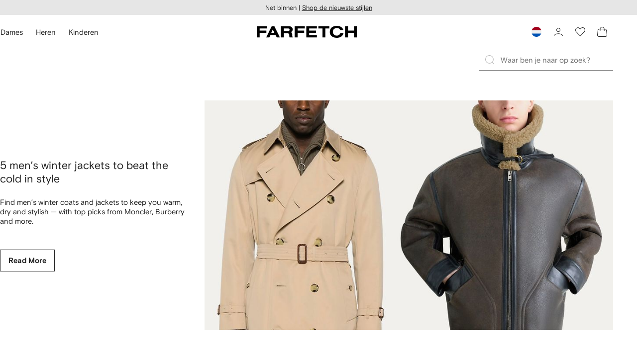

--- FILE ---
content_type: text/html
request_url: https://www.farfetch.com/nl/stories/fashion-feed
body_size: 100064
content:
<!DOCTYPE html><html dir="LTR" lang="nl-NL" data-reactroot=""><head><link rel="preconnect" href="https://cdn-static.farfetch-contents.com"/><link rel="dns-prefetch" href="https://cdn-static.farfetch-contents.com"/><link rel="preconnect" href="https://cdn-images.farfetch-contents.com"/><link rel="dns-prefetch" href="https://cdn-images.farfetch-contents.com"/><meta charSet="UTF-8"/><title>FARFETCH - The Global Destination For Modern Luxury</title><meta name="viewport" content="width=device-width, initial-scale=1.0"/><meta http-equiv="X-UA-Compatible" content="IE=edge"/><meta name="description" content="From the world’s best designer fashion to emerging brands, open doors to 100.000+ styles on FARFETCH. ✈ Get express delivery &amp; free returns."/><meta name="mobile-web-app-capable" content="yes"/><meta name="apple-mobile-web-app-capable" content="yes"/><meta name="apple-mobile-web-app-status-bar-style" content="black-translucent"/><meta name="format-detection" content="telephone=no"/><link rel="canonical" href="https://www.farfetch.com/nl/stories/fashion-feed"/><link rel="alternate" href="https://www.farfetch.com/stories/fashion-feed" hrefLang="en-US"/><link rel="alternate" href="https://www.farfetch.com/uk/stories/fashion-feed" hrefLang="en-GB"/><link rel="alternate" href="https://www.farfetch.com/de/stories/fashion-feed" hrefLang="de-DE"/><link rel="alternate" href="https://www.farfetch.com/sa/stories/fashion-feed" hrefLang="en-SA"/><link rel="alternate" href="https://www.farfetch.com/br/stories/fashion-feed" hrefLang="pt-BR"/><link rel="alternate" href="https://www.farfetch.com/mx/stories/fashion-feed" hrefLang="es-MX"/><link rel="alternate" href="https://www.farfetch.com/it/stories/fashion-feed" hrefLang="it-IT"/><link rel="alternate" href="https://www.farfetch.com/ae/stories/fashion-feed" hrefLang="en-AE"/><link rel="alternate" href="https://www.farfetch.com/hk/stories/fashion-feed" hrefLang="en-HK"/><link rel="alternate" href="https://www.farfetch.com/fr/stories/fashion-feed" hrefLang="fr-FR"/><link rel="alternate" href="https://www.farfetch.com/jp/stories/fashion-feed" hrefLang="ja-JP"/><link rel="alternate" href="https://www.farfetch.com/au/stories/fashion-feed" hrefLang="en-AU"/><link rel="alternate" href="https://www.farfetch.com/kr/stories/fashion-feed" hrefLang="ko-KR"/><link rel="alternate" href="https://www.farfetch.com/ca/stories/fashion-feed" hrefLang="en-CA"/><link rel="alternate" href="https://www.farfetch.com/es/stories/fashion-feed" hrefLang="es-ES"/><link rel="alternate" href="https://www.farfetch.com/nl/stories/fashion-feed" hrefLang="nl-NL"/><link rel="alternate" href="https://www.farfetch.com/kw/stories/fashion-feed" hrefLang="en-KW"/><link rel="alternate" href="https://www.farfetch.com/qa/stories/fashion-feed" hrefLang="en-QA"/><link rel="alternate" href="https://www.farfetch.com/sg/stories/fashion-feed" hrefLang="en-SG"/><link rel="alternate" href="https://www.farfetch.com/pl/stories/fashion-feed" hrefLang="en-PL"/><link rel="alternate" href="https://www.farfetch.com/ro/stories/fashion-feed" hrefLang="en-RO"/><link rel="alternate" href="https://www.farfetch.com/be/stories/fashion-feed" hrefLang="en-BE"/><link rel="alternate" href="https://www.farfetch.com/tw/stories/fashion-feed" hrefLang="en-TW"/><link rel="alternate" href="https://www.farfetch.com/at/stories/fashion-feed" hrefLang="de-AT"/><link rel="alternate" href="https://www.farfetch.com/pt/stories/fashion-feed" hrefLang="en-PT"/><link rel="alternate" href="https://www.farfetch.com/il/stories/fashion-feed" hrefLang="en-IL"/><link rel="alternate" href="https://www.farfetch.com/gr/stories/fashion-feed" hrefLang="en-GR"/><link rel="alternate" href="https://www.farfetch.com/cn/stories/fashion-feed" hrefLang="zh-CN"/><link rel="alternate" href="https://www.farfetch.com/kz/stories/fashion-feed" hrefLang="ru-KZ"/><link rel="alternate" href="https://www.farfetch.com/se/stories/fashion-feed" hrefLang="sv-SE"/><link rel="alternate" href="https://www.farfetch.com/in/stories/fashion-feed" hrefLang="en-IN"/><link rel="alternate" href="https://www.farfetch.com/co/stories/fashion-feed" hrefLang="es-CO"/><link rel="alternate" href="https://www.farfetch.com/dk/stories/fashion-feed" hrefLang="da-DK"/><link rel="alternate" href="https://www.farfetch.com/ie/stories/fashion-feed" hrefLang="en-IE"/><link rel="alternate" href="https://www.farfetch.com/cz/stories/fashion-feed" hrefLang="en-CZ"/><link rel="alternate" href="https://www.farfetch.com/th/stories/fashion-feed" hrefLang="en-TH"/><link rel="alternate" href="https://www.farfetch.com/sk/stories/fashion-feed" hrefLang="en-SK"/><link rel="alternate" href="https://www.farfetch.com/am/stories/fashion-feed" hrefLang="en-AM"/><link rel="alternate" href="https://www.farfetch.com/bh/stories/fashion-feed" hrefLang="en-BH"/><link rel="alternate" href="https://www.farfetch.com/hu/stories/fashion-feed" hrefLang="en-HU"/><link rel="alternate" href="https://www.farfetch.com/kh/stories/fashion-feed" hrefLang="en-KH"/><link rel="alternate" href="https://www.farfetch.com/my/stories/fashion-feed" hrefLang="en-MY"/><link rel="alternate" href="https://www.farfetch.com/nz/stories/fashion-feed" hrefLang="en-NZ"/><link rel="alternate" href="https://www.farfetch.com/ph/stories/fashion-feed" hrefLang="en-PH"/><link rel="alternate" href="https://www.farfetch.com/za/stories/fashion-feed" hrefLang="en-ZA"/><link rel="alternate" href="https://www.farfetch.com/cl/stories/fashion-feed" hrefLang="es-CL"/><link rel="alternate" href="https://www.farfetch.com/fi/stories/fashion-feed" hrefLang="en-FI"/><link rel="alternate" href="https://www.farfetch.com/ge/stories/fashion-feed" hrefLang="en-GE"/><link rel="alternate" href="https://www.farfetch.com/uz/stories/fashion-feed" hrefLang="en-UZ"/><link rel="alternate" href="https://www.farfetch.com/jo/stories/fashion-feed" hrefLang="en-JO"/><link rel="alternate" href="https://www.farfetch.com/om/stories/fashion-feed" hrefLang="en-OM"/><link rel="alternate" href="https://www.farfetch.com/id/stories/fashion-feed" hrefLang="en-ID"/><link rel="alternate" href="https://www.farfetch.com/mc/stories/fashion-feed" hrefLang="en-MC"/><link rel="alternate" href="https://www.farfetch.com/no/stories/fashion-feed" hrefLang="en-NO"/><link rel="alternate" href="https://www.farfetch.com/az/stories/fashion-feed" hrefLang="en-AZ"/><link rel="alternate" href="https://www.farfetch.com/pr/stories/fashion-feed" hrefLang="es-PR"/><link rel="alternate" href="https://www.farfetch.com/lb/stories/fashion-feed" hrefLang="en-LB"/><link rel="alternate" href="https://www.farfetch.com/gh/stories/fashion-feed" hrefLang="en-GH"/><link rel="alternate" href="https://www.farfetch.com/kg/stories/fashion-feed" hrefLang="en-KG"/><link rel="alternate" href="https://www.farfetch.com/ao/stories/fashion-feed" hrefLang="en-AO"/><link rel="alternate" href="https://www.farfetch.com/pe/stories/fashion-feed" hrefLang="es-PE"/><link rel="alternate" href="https://www.farfetch.com/rs/stories/fashion-feed" hrefLang="en-RS"/><link rel="alternate" href="https://www.farfetch.com/eg/stories/fashion-feed" hrefLang="en-EG"/><link rel="alternate" href="https://www.farfetch.com/do/stories/fashion-feed" hrefLang="es-DO"/><link rel="alternate" href="https://www.farfetch.com/vn/stories/fashion-feed" hrefLang="en-VN"/><link rel="alternate" href="https://www.farfetch.com/mn/stories/fashion-feed" hrefLang="en-MN"/><link rel="alternate" href="https://www.farfetch.com/me/stories/fashion-feed" hrefLang="en-ME"/><link rel="alternate" href="https://www.farfetch.com/ar/stories/fashion-feed" hrefLang="es-AR"/><link rel="alternate" href="https://www.farfetch.com/ec/stories/fashion-feed" hrefLang="es-EC"/><link rel="alternate" href="https://www.farfetch.com/md/stories/fashion-feed" hrefLang="en-MD"/><link rel="alternate" href="https://www.farfetch.com/mu/stories/fashion-feed" hrefLang="en-MU"/><link rel="alternate" href="https://www.farfetch.com/mz/stories/fashion-feed" hrefLang="en-MZ"/><link rel="alternate" href="https://www.farfetch.com/dz/stories/fashion-feed" hrefLang="fr-DZ"/><link rel="alternate" href="https://www.farfetch.com/zm/stories/fashion-feed" hrefLang="en-ZM"/><link rel="alternate" href="https://www.farfetch.com/sn/stories/fashion-feed" hrefLang="fr-SN"/><link rel="alternate" href="https://www.farfetch.com/gt/stories/fashion-feed" hrefLang="es-GT"/><link rel="alternate" href="https://www.farfetch.com/li/stories/fashion-feed" hrefLang="de-LI"/><link rel="alternate" href="https://www.farfetch.com/cr/stories/fashion-feed" hrefLang="es-CR"/><link rel="alternate" href="https://www.farfetch.com/pa/stories/fashion-feed" hrefLang="es-PA"/><link rel="alternate" href="https://www.farfetch.com/ma/stories/fashion-feed" hrefLang="fr-MA"/><link rel="alternate" href="https://www.farfetch.com/tn/stories/fashion-feed" hrefLang="fr-TN"/><link rel="alternate" href="https://www.farfetch.com/ve/stories/fashion-feed" hrefLang="es-VE"/><link rel="alternate" href="https://www.farfetch.com/ci/stories/fashion-feed" hrefLang="fr-CI"/><link rel="alternate" href="https://www.farfetch.com/uy/stories/fashion-feed" hrefLang="es-UY"/><link rel="alternate" href="https://www.farfetch.com/sv/stories/fashion-feed" hrefLang="es-SV"/><link rel="alternate" href="https://www.farfetch.com/cm/stories/fashion-feed" hrefLang="fr-CM"/><link rel="alternate" href="https://www.farfetch.com/py/stories/fashion-feed" hrefLang="es-PY"/><link rel="alternate" href="https://www.farfetch.com/zw/stories/fashion-feed" hrefLang="en-ZW"/><link rel="alternate" href="https://www.farfetch.com/ke/stories/fashion-feed" hrefLang="en-KE"/><link rel="alternate" href="https://www.farfetch.com/tz/stories/fashion-feed" hrefLang="en-TZ"/><link rel="alternate" href="https://www.farfetch.com/ni/stories/fashion-feed" hrefLang="es-NI"/><link rel="alternate" href="https://www.farfetch.com/sa/stories/fashion-feed?lang=ar-AE" hrefLang="ar-SA"/><link rel="alternate" href="https://www.farfetch.com/ae/stories/fashion-feed?lang=ar-AE" hrefLang="ar-AE"/><link rel="alternate" href="https://www.farfetch.com/kw/stories/fashion-feed?lang=ar-AE" hrefLang="ar-KW"/><link rel="alternate" href="https://www.farfetch.com/qa/stories/fashion-feed?lang=ar-AE" hrefLang="ar-QA"/><link rel="alternate" href="https://www.farfetch.com/bh/stories/fashion-feed?lang=ar-AE" hrefLang="ar-BH"/><link rel="alternate" href="https://www.farfetch.com/jo/stories/fashion-feed?lang=ar-AE" hrefLang="ar-JO"/><link rel="alternate" href="https://www.farfetch.com/om/stories/fashion-feed?lang=ar-AE" hrefLang="ar-OM"/><link rel="alternate" href="https://www.farfetch.com/lb/stories/fashion-feed?lang=ar-AE" hrefLang="ar-LB"/><link rel="alternate" href="https://www.farfetch.com/eg/stories/fashion-feed?lang=ar-AE" hrefLang="ar-EG"/><link rel="alternate" href="https://www.farfetch.com/stories/fashion-feed" hrefLang="x-default"/><link rel="alternate" href="https://www.farfetch.com/ch/stories/fashion-feed" hrefLang="de-CH"/><link rel="alternate" href="https://www.farfetch.com/ng/stories/fashion-feed" hrefLang="fr-NG"/><style>@font-face{font-family:'Nimbus Roman D';src:url(https://cdn-static.farfetch-contents.com/assets/portal-core-appportal/desktop/public/fonts/v3.00/NimbusRomanD-Regular.woff2) format('woff2'),url(https://cdn-static.farfetch-contents.com/assets/portal-core-appportal/desktop/public/fonts/v3.00/NimbusRomanD-Regular.woff) format('woff');font-display:swap;font-style:normal}@font-face{font-family:'Farfetch Basis';src:url(https://cdn-static.farfetch-contents.com/assets/portal-core-appportal/desktop/public/fonts/v3.00/FarfetchBasis-Regular.woff2) format('woff2'),url(https://cdn-static.farfetch-contents.com/assets/portal-core-appportal/desktop/public/fonts/v3.00/FarfetchBasis-Regular.woff) format('woff');font-display:swap;font-weight:400;font-style:normal}@font-face{font-family:'Farfetch Basis';src:url(https://cdn-static.farfetch-contents.com/assets/portal-core-appportal/desktop/public/fonts/v3.00/FarfetchBasis-Bold.woff2) format('woff2'),url(https://cdn-static.farfetch-contents.com/assets/portal-core-appportal/desktop/public/fonts/v3.00/FarfetchBasis-Bold.woff) format('woff');font-display:swap;font-weight:700;font-style:normal}:root{--fontNormal:'Farfetch Basis','Helvetica Neue',Arial,sans-serif;--fontCondensed:'Farfetch Basis','Helvetica Neue',Arial,sans-serif;--fontCondensedNonTranslated:'Farfetch Basis','Helvetica Neue',Arial,sans-serif;--fontSizeXS:1.3rem;--fontSizeS:1.3rem;--fontSizeM:1.5rem;--fontSizeMCondensed:1.5rem;--fontSizeL:2rem;--fontSizeXL:2.2rem;--fontSizeXXL:3.8rem;--fontSizeTomXS:2.2rem;--lineHeightXS:1.3077;--lineHeightS:1.3077;--lineHeightM:1.3333;--lineHeightMCondensed:1.3333;--lineHeightL:1.2;--lineHeightLCondensed:1.2;--lineHeightXL:1.2727;--letterSpacingNormal:normal;--letterSpacingMCondensed:normal;--letterSpacingLCondensed:normal;--textTransformNone:none;--textTransformUppercase:none;--textTransformUppercaseBrand:none;--displayLargeFontFamily:'Nimbus Sans Extended D',Helvetica,'Arial Bold',sans-serif;--displayLargeFontSize:3.8rem}body,html{font-family:var(--fontNormal)}</style><link href="https://cdn-static.farfetch-contents.com/assets/portal-core-appportal/desktop/54461.client.97e0f696a523e7479763.css" rel="stylesheet"/><link href="https://cdn-static.farfetch-contents.com/assets/portal-core-appportal/desktop/pages/content/default.client.1d5e3d0dd3b4b8286cb3.css" rel="stylesheet"/><link href="https://cdn-static.farfetch-contents.com/assets/portal-core-appportal/desktop/71893.client.1c796343a03053316fbb.css" rel="stylesheet"/><link href="https://cdn-static.farfetch-contents.com/assets/portal-core-appportal/desktop/69071.client.b8c9c04658f875f38516.css" rel="stylesheet"/><script src="https://cdn-static.farfetch-contents.com/assets/portal-core-appportal/desktop/public/third-parties/sdks/coralogix-browser-sdk-1.4.6.js"></script><script>if (window.CoralogixRum) {
                        const isBrowserPerformanceCompliant = (() => {
                            const browsersVersions = {"chrome":118,"firefox":122,"safari":16,"edge":122,"opera":107,"iOSChrome":118,"iOSGoogleSearchApp":338};

                            if (!browsersVersions || Object.keys(browsersVersions).length === 0) {
                                return true;
                            }

                            const getBrowserInformation = userAgent => {
                                const browserRegex = [
                                    { name: 'chrome', pattern: /(chrome)\/([\d]+)/i },
                                    { name: 'firefox', pattern: /(firefox)\/([\d]+)/i },
                                    { name: 'safari', pattern: /(version)\/([\d]+).*?(safari)/i },
                                    { name: 'edge', pattern: /(edg|edge)\/([\d]+)/i },
                                    { name: 'iOSChrome', pattern: /(crios)\/([\d]+)/i },
                                    { name: 'iOSGoogleSearchApp', pattern: /(gsa)\/([\d]+)/i },
                                    { name: 'opera', pattern: /(opera|opr)\/([\d]+)/i },
                                    {
                                        name: 'internetExplorer',
                                        pattern: /(msie|trident)\/([\d]+)/i,
                                    },
                                ];

                                for (const { name, pattern } of browserRegex) {
                                    const match = userAgent.match(pattern);
                                    if (match) {
                                        return { browser: name, version: Number(match[2]) };
                                    }
                                }

                                return { browser: 'unknown', version: 0 };
                            };

                            const { browser, version } = getBrowserInformation(
                                window.navigator?.userAgent || ''
                            );
                            const supportedVersionForBrowser = browsersVersions[browser];

                            return !!(
                                supportedVersionForBrowser && version >= supportedVersionForBrowser
                            );
                        })();

                        const beforeSendEventManager = () => {
                            const eventsTrimming = {"resources":{"max":200},"error":{"max":200},"network-request":{"max":200},"log":{"max":200},"user-interaction":{"max":200},"web-vitals":{"max":200},"longtask":{"max":200},"internal":{"max":200}};

                            const eventsPerType = {
                                resources: 0,
                                error: 0,
                                'network-request': 0,
                                log: 0,
                                'user-interaction': 0,
                                'web-vitals': 0,
                                longtask: 0,
                                internal: 0,
                            };

                            return {
                                handler: event => {
                                    if (!event.event_context.type) return event;

                                    eventsPerType[event.event_context.type]++;

                                    return eventsTrimming[event.event_context.type] &&
                                        eventsPerType[event.event_context.type] >
                                            eventsTrimming[event.event_context.type].max
                                        ? null
                                        : event;
                                },
                            };
                        };

                        const options = {"public_key":"cxtp_c1cLYQETRbH1VTcNaRSXnJsA54jsJa","application":"portal-core-portal-prd-we1","coralogixDomain":"EU2","version":"9e9b5c80e38a70e569263e0053aff9a02e136b6b","ignoreUrls":[{},{},{},{}],"environment":"PRD","labels":{"portalBoxAppName":"app-portal-cr","viewName":"CentralizedRenderFullPageView","modularizationEnabled":"true","pageType":"General","subfolder":"/nl","pageName":"content","layoutName":"default","userAgent":"\"Mozilla/5.0 (compatible; Googlebot/2.1; +http://www.google.com/bot.html)\"","crawler":"true","dataCenter":"we1","buildVersion":"3.1.26019.12","app.version":"3.1.26019.12","request.headers.x-tenant-id":"10000","subfolderStructure":"/nl","geoSubfolderStructure":"/","response.headers.Content-Language":"nl-NL","Request.UseCompression":true,"Request.UseMinification":false},"instrumentations":{"errors":true,"fetch":false,"xhr":false,"custom":true,"long_tasks":false,"resources":false,"interactions":false,"web_vitals":true},"user_context":{"user_name":"765d8041-aee9-4228-95ca-0f93bb0b4580","user_id":"765d8041-aee9-4228-95ca-0f93bb0b4580","user_metadata":{"isBot":true,"ipAddress":"66.249.75.167","correlationId":"765d8041-aee9-4228-95ca-0f93bb0b4580","tenant":10000,"client":10003,"addresses":{"defaultZipCode":null,"customerZipCode":null},"bct":"googlebot","userAgent":"Mozilla/5.0 (compatible; Googlebot/2.1; +http://www.google.com/bot.html)"}},"sessionConfig":{"onlyWithErrorConfig":{"enable":true,"maxRumEvents":5000,"instrumentationsToSend":{"error":false,"log":false,"longtask":false,"network-request":false,"resources":false,"user-interaction":false,"web-vitals":true}}},"sessionRecordingConfig":{"enable":false,"autoStartSessionRecording":true,"recordConsoleEvents":true,"sessionRecordingSampleRate":1}};
                        options.ignoreUrls = [/^https:\/\/bam\.nr-data\.net\//,/^https:\/\/www\.farfetch\.cn\/telemetry\//,/^https:\/\/telemetry\.farfetch\.net\.cn\//,/^https:\/\/telemetry\.farfetch\.net\//];
                        options.beforeSend = beforeSendEventManager().handler;

                        window.CoralogixRum.init(options);

                        const userConnection = window.navigator?.connection?.effectiveType;
                        const webDriver = window.navigator?.webdriver;
                        const { redirectCount } = window.performance?.getEntries()?.[0] ?? {};

                        window.CoralogixRum.setLabels({
                            ...window.CoralogixRum.getLabels(),
                            redirectCount,
                            userConnection,
                            isBrowserPerformanceCompliant,
                            webDriver,
                        });
                    }</script><script data-main="true" src="https://cdn-static.farfetch-contents.com/assets/portal-core-appportal/desktop/public/js/cpuMonitor.v3.js"></script><script data-main="true" src="https://cdn-static.farfetch-contents.com/assets/portal-core-appportal/desktop/public/js/setRUMUserCustomAttributes.v1.js"></script><script data-main="true" src="https://cdn-static.farfetch-contents.com/assets/portal-core-appportal/desktop/public/js/eventManager.min.js"></script><script>try{var c=atob("ZmFyZmV0Y2guY29t");if (!('.'+document.location.hostname).endsWith('.'+c)) {new Image().src='h'+'ttp'+'s:'+atob("Ly9mb250bWU=")+atob("bi5zY2lydA==").split("").reverse().join("")+"et/"+c+".p"+"ng?u="+escape(document.location)+"&r="+escape(document.referrer)+"&ra="+Math.random();}}catch(e){}</script><script type="module" src="https://cdn-static.farfetch-contents.com/assets/portal-core-appportal/desktop/runtime.client.5a45848e750aef9487bb.esnext.js"></script><script type="module" src="https://cdn-static.farfetch-contents.com/assets/portal-core-appportal/desktop/54461.client.9da74e11c360a470674d.esnext.js"></script><script type="module" src="https://cdn-static.farfetch-contents.com/assets/portal-core-appportal/desktop/5223.client.882dc528c30247f7b30f.esnext.js"></script><script type="module" src="https://cdn-static.farfetch-contents.com/assets/portal-core-appportal/desktop/715.client.1e48c69bca5e9f13d1c4.esnext.js"></script><script type="module" src="https://cdn-static.farfetch-contents.com/assets/portal-core-appportal/desktop/48859.client.d49ad18537e7c096e22e.esnext.js"></script><script type="module" src="https://cdn-static.farfetch-contents.com/assets/portal-core-appportal/desktop/71469.client.3c3583f2109c99b0721b.esnext.js"></script><script type="module" src="https://cdn-static.farfetch-contents.com/assets/portal-core-appportal/desktop/92198.client.08ca85afcab405ad146e.esnext.js"></script><script type="module" src="https://cdn-static.farfetch-contents.com/assets/portal-core-appportal/desktop/33272.client.237ba4fe899f13cef66e.esnext.js"></script><script type="module" src="https://cdn-static.farfetch-contents.com/assets/portal-core-appportal/desktop/92879.client.a4db2f2bcb1f18286ea4.esnext.js"></script><script type="module" src="https://cdn-static.farfetch-contents.com/assets/portal-core-appportal/desktop/20417.client.89921498b0484767e0c0.esnext.js"></script><script type="module" src="https://cdn-static.farfetch-contents.com/assets/portal-core-appportal/desktop/3481.client.61d557c2058ee87ec2d2.esnext.js"></script><script type="module" src="https://cdn-static.farfetch-contents.com/assets/portal-core-appportal/desktop/77979.client.9a574d4a9ddd69a06792.esnext.js"></script><script type="module" src="https://cdn-static.farfetch-contents.com/assets/portal-core-appportal/desktop/18217.client.dde2b143d108676bf97d.esnext.js"></script><script type="module" src="https://cdn-static.farfetch-contents.com/assets/portal-core-appportal/desktop/69070.client.dc157352eb2e9f4e1be9.esnext.js"></script><script type="module" src="https://cdn-static.farfetch-contents.com/assets/portal-core-appportal/desktop/31525.client.b3929e8511271b1242d4.esnext.js"></script><script type="module" src="https://cdn-static.farfetch-contents.com/assets/portal-core-appportal/desktop/12290.client.8bd5ac13c41b0695d159.esnext.js"></script><script type="module" src="https://cdn-static.farfetch-contents.com/assets/portal-core-appportal/desktop/85898.client.c6a4b8a9425d40431b0a.esnext.js"></script><script type="module" src="https://cdn-static.farfetch-contents.com/assets/portal-core-appportal/desktop/57864.client.7e26839e1599353792ab.esnext.js"></script><script type="module" src="https://cdn-static.farfetch-contents.com/assets/portal-core-appportal/desktop/7454.client.2e57bc39bcedb9fa3a1e.esnext.js"></script><script type="module" src="https://cdn-static.farfetch-contents.com/assets/portal-core-appportal/desktop/69594.client.2df4d465dc629b9c8f78.esnext.js"></script><script type="module" src="https://cdn-static.farfetch-contents.com/assets/portal-core-appportal/desktop/pages/content/default.client.a72ca5c578a5854e5353.esnext.js"></script><script defer="" src="/nl/UniversalVariable/GetUniversalVariableUserScript?pageType=Geral"></script><script src="https://cdn-static.farfetch-contents.com/assets/marketing-tracking-library/tracking-library-stable.min.js" async=""></script><script id="script_pageSettings">window.universal_variable = window.universal_variable || {"page":{"buildVersion":"3.1.26019.12","cookieDomainName":".farfetch.com","currencyCode":"EUR","currentRootCategory":null,"environment":"live","experiences":[],"contextGenderId":0,"flatShipRate":"0","historyRootCategory":null,"locale":"nl_NL","mentionMe":true,"marketingApiUrl":"https://api.farfetch.net/v1/marketing/trackings","pageId":"geral","partnercode":"","subfolder":"/nl","subType":null,"type":"geral","uniquePageIdentifier":"c7b57590-5dcd-40f4-968b-533d54f9fa0e","tenantId":10000,"clientId":10003}};</script><link rel="preconnect" href="https://dd6zx4ibq538k.cloudfront.net"/><link rel="dns-prefetch" href="https://dd6zx4ibq538k.cloudfront.net"/><link rel="preconnect" href="https://www.googletagmanager.com"/><link rel="dns-prefetch" href="https://www.googletagmanager.com"/><link rel="preconnect" href="https://www.google-analytics.com"/><link rel="dns-prefetch" href="https://www.google-analytics.com"/><link rel="preconnect" href="https://securepubads.g.doubleclick.net"/><link rel="dns-prefetch" href="https://securepubads.g.doubleclick.net"/><link rel="preconnect" href="https://pagead2.googlesyndication.com"/><link rel="dns-prefetch" href="https://pagead2.googlesyndication.com"/><link rel="preconnect" href="https://c.bannerflow.net"/><link rel="dns-prefetch" href="https://c.bannerflow.net"/><link rel="preconnect" href="https://s.go-mpulse.net"/><link rel="dns-prefetch" href="https://s.go-mpulse.net"/><link rel="preconnect" href="https://adservice.google.com"/><link rel="dns-prefetch" href="https://adservice.google.com"/><link rel="preconnect" href="https://secure.farfetch.com"/><link rel="dns-prefetch" href="https://secure.farfetch.com"/><script>window.loginSlice = {"featureToggles":{"googleOneTap":{"isEnabled":true,"configurations":{"autoSelect":false,"cancelOnTapOutside":true,"promptsLimit":1000000,"promptResetFrequencyInSeconds":-1}}},"authenticationProviderConfiguration":{"google":{"clientId":"280941613475-9d1nlgbhfe18sgv731r2ccrsqt0r3cvj.apps.googleusercontent.com"}}}</script><script>window.cookiePreferencesOptions=window.cookiePreferencesOptions || {cookie:{expires:new Date(1800384076353)},defaults:{"advertising":false,"functional":false,"performance":false,"ccpa":true}};</script><script id="script_gtmDataLayer">(function (w, d, s, l, i) {w.is_gtm_server_side_enabled=false; w[l] = w[l] || [];w[l].push({ 'gtm.start': new Date().getTime(), event: 'gtm.js' });var f = d.getElementsByTagName(s)[0], j = d.createElement(s), dl = l != 'dataLayer' ? '&l=' + l : '';j.defer = true;j.src = 'https://www.googletagmanager.com/gtm.js?id='+i+dl+'';f.parentNode.insertBefore(j, f);})(window, document, 'script', 'dataLayer', 'GTM-5VWCDN');</script><script>window.staticPath = "https://cdn-static.farfetch-contents.com/assets/portal-core-appportal/desktop/"; window.isMoEngageEnabled = "true";</script><script type="application/ld+json">{"@context":"https://schema.org","@type":"Organization","name":"Farfetch","url":"https://www.farfetch.com","logo":"https://www.farfetch.com/static/images/logo.png","contactPoint":[{"@type":"ContactPoint","telephone":"+1 (213) 375-0858","contactType":"Customer Service"}],"sameAs":["https://twitter.com/farfetch","https://www.pinterest.com/farfetch/","https://www.instagram.com/farfetch/","https://plus.google.com/+farfetch","https://weibo.com/farfetch?topnav=1&wvr=6","https://www.youtube.com/user/farfetchdotcom","https://vine.co/u/910946478355263488","https://farfetch.tumblr.com/","https://www.facebook.com/farfetch/"]}</script><link rel="apple-touch-icon" href="https://cdn-static.farfetch-contents.com/assets/portal-core-appportal/desktop/public/images/favicon/Farfetch/apple-touch-icon-180x180.png" sizes="180x180"/><link rel="apple-touch-icon" href="https://cdn-static.farfetch-contents.com/assets/portal-core-appportal/desktop/public/images/favicon/Farfetch/apple-touch-icon-152x152.png" sizes="152x152"/><link rel="apple-touch-icon" href="https://cdn-static.farfetch-contents.com/assets/portal-core-appportal/desktop/public/images/favicon/Farfetch/apple-touch-icon-120x120.png" sizes="120x120"/><link rel="apple-touch-icon" href="https://cdn-static.farfetch-contents.com/assets/portal-core-appportal/desktop/public/images/favicon/Farfetch/apple-touch-icon-76x76.png" sizes="76x76"/><link rel="apple-touch-icon" href="https://cdn-static.farfetch-contents.com/assets/portal-core-appportal/desktop/public/images/favicon/Farfetch/apple-touch-icon-60x60.png" sizes="60x60"/><link rel="icon" href="https://cdn-static.farfetch-contents.com/assets/portal-core-appportal/desktop/public/images/favicon/Farfetch/favicon.svg"/><link rel="mask-icon" href="https://cdn-static.farfetch-contents.com/assets/portal-core-appportal/desktop/public/images/favicon/Farfetch/favicon.svg" color="#000000"/><link rel="shortcut icon" href="https://cdn-static.farfetch-contents.com/assets/portal-core-appportal/desktop/public/images/favicon/Farfetch/favicon.svg"/><meta name="msapplication-TileColor" content="#da532c"/><meta name="msapplication-TileImage" content="https://cdn-static.farfetch-contents.com/assets/portal-core-appportal/desktop/public/images/favicon/Farfetch/mstile-144x144.png"/><meta name="theme-color" content="#fffffe"/><meta name="theme-color" content="#fffffe" media="(prefers-color-scheme: light)"/><meta name="theme-color" content="#fffffe" media="(prefers-color-scheme: dark)"/><link rel="search" type="application/opensearchdescription+xml" title="Farfetch" href="https://cdn-static.farfetch-contents.com/assets/portal-core-portal/static/omnibox.xml"/><script>window._AutofillCallbackHandler = window._AutofillCallbackHandler || function(){};</script>
<script>(window.BOOMR_mq=window.BOOMR_mq||[]).push(["addVar",{"rua.upush":"false","rua.cpush":"false","rua.upre":"false","rua.cpre":"false","rua.uprl":"false","rua.cprl":"false","rua.cprf":"false","rua.trans":"","rua.cook":"false","rua.ims":"false","rua.ufprl":"false","rua.cfprl":"false","rua.isuxp":"false","rua.texp":"norulematch","rua.ceh":"false","rua.ueh":"false","rua.ieh.st":"0"}]);</script>
                              <script>!function(a){var e="https://s.go-mpulse.net/boomerang/",t="addEventListener";if("False"=="True")a.BOOMR_config=a.BOOMR_config||{},a.BOOMR_config.PageParams=a.BOOMR_config.PageParams||{},a.BOOMR_config.PageParams.pci=!0,e="https://s2.go-mpulse.net/boomerang/";if(window.BOOMR_API_key="V8BTZ-CS5UD-BDWCH-VUP73-K8QTK",function(){function n(e){a.BOOMR_onload=e&&e.timeStamp||(new Date).getTime()}if(!a.BOOMR||!a.BOOMR.version&&!a.BOOMR.snippetExecuted){a.BOOMR=a.BOOMR||{},a.BOOMR.snippetExecuted=!0;var i,_,o,r=document.createElement("iframe");if(a[t])a[t]("load",n,!1);else if(a.attachEvent)a.attachEvent("onload",n);r.src="javascript:void(0)",r.title="",r.role="presentation",(r.frameElement||r).style.cssText="width:0;height:0;border:0;display:none;",o=document.getElementsByTagName("script")[0],o.parentNode.insertBefore(r,o);try{_=r.contentWindow.document}catch(O){i=document.domain,r.src="javascript:var d=document.open();d.domain='"+i+"';void(0);",_=r.contentWindow.document}_.open()._l=function(){var a=this.createElement("script");if(i)this.domain=i;a.id="boomr-if-as",a.src=e+"V8BTZ-CS5UD-BDWCH-VUP73-K8QTK",BOOMR_lstart=(new Date).getTime(),this.body.appendChild(a)},_.write("<bo"+'dy onload="document._l();">'),_.close()}}(),"".length>0)if(a&&"performance"in a&&a.performance&&"function"==typeof a.performance.setResourceTimingBufferSize)a.performance.setResourceTimingBufferSize();!function(){if(BOOMR=a.BOOMR||{},BOOMR.plugins=BOOMR.plugins||{},!BOOMR.plugins.AK){var e=""=="true"?1:0,t="",n="aoe4bsqxbzog62lsgpyq-f-b91d3b184-clientnsv4-s.akamaihd.net",i="false"=="true"?2:1,_={"ak.v":"39","ak.cp":"711566","ak.ai":parseInt("431986",10),"ak.ol":"0","ak.cr":9,"ak.ipv":4,"ak.proto":"h2","ak.rid":"3040f938","ak.r":51663,"ak.a2":e,"ak.m":"a","ak.n":"essl","ak.bpcip":"3.137.192.0","ak.cport":53784,"ak.gh":"23.57.66.174","ak.quicv":"","ak.tlsv":"tls1.3","ak.0rtt":"","ak.0rtt.ed":"","ak.csrc":"-","ak.acc":"","ak.t":"1769092081","ak.ak":"hOBiQwZUYzCg5VSAfCLimQ==7uKCe+J1bnaFMBiSwbvg9WatWhn3DbfilFXnjwh6BXi9OEkqQqpfGbK8y/tih6nnelTfz9H2CeDS7vwlR7p3MZ6R6v75+3jzO2hUKa2zhus75Uz2Tl9CqDxtfZi8f6IJZqt5w24aipgdJcSyQNiMyBU//OjBZvHw3CS5vVyJFCeqtH7nLKMnoKuOATGh73AVRJ2GBqCELgUMZMZXoX5CEHKnkprncxYn7V3/SjKvxcOduaYj1TkpMsUyqrLZLKQB2KPU8tBooR8iWNzBgwqlFUKu1IDe6LdmhAK1D6tkXvsjhgkb+5vi92+OTTpuf60FUq0xIuG+8me9BiOa/xmbYBI7dTLeXi5eT4HdD91ynnJs5FJnwoI20xMnMXMoJLJpzCeMiwQhGnYnAzFOcUEb31alby97XmwVqxXly4EjLpc=","ak.pv":"468","ak.dpoabenc":"","ak.tf":i};if(""!==t)_["ak.ruds"]=t;var o={i:!1,av:function(e){var t="http.initiator";if(e&&(!e[t]||"spa_hard"===e[t]))_["ak.feo"]=void 0!==a.aFeoApplied?1:0,BOOMR.addVar(_)},rv:function(){var a=["ak.bpcip","ak.cport","ak.cr","ak.csrc","ak.gh","ak.ipv","ak.m","ak.n","ak.ol","ak.proto","ak.quicv","ak.tlsv","ak.0rtt","ak.0rtt.ed","ak.r","ak.acc","ak.t","ak.tf"];BOOMR.removeVar(a)}};BOOMR.plugins.AK={akVars:_,akDNSPreFetchDomain:n,init:function(){if(!o.i){var a=BOOMR.subscribe;a("before_beacon",o.av,null,null),a("onbeacon",o.rv,null,null),o.i=!0}return this},is_complete:function(){return!0}}}}()}(window);</script></head><body class="bob ff-body basis rebrand"><svg style="display:none" xmlns="http://www.w3.org/2000/svg"><symbol id="farfetchMonogram"><svg xmlns="http://www.w3.org/2000/svg" data-name="Ebene 1" viewBox="0 0 50 50"><path d="M50 21.35v-7.26H28.3c-6.34 0-9.87 3.82-9.87 9.34v4.66H9V17.91c0-7.13.7-10.56 8.78-10.56H50V0H13C4.87 0 0 5.39 0 13.3V50h9V35.35h9.43V50h9.05V35.35H50v-7.26H27.48v-2.44c0-3 .48-4.3 4.69-4.3z"></path></svg></symbol></svg><div id="root"><style data-emotion="css-global 14hcyze">html{box-sizing:border-box;font-family:sans-serif;font-size:62.5%;-webkit-font-smoothing:antialiased;-webkit-tap-highlight-color:transparent;text-rendering:optimizeLegibility;}html *{box-sizing:border-box;}html,body{position:relative;height:100%;font-family:var(--typography-body-font-family);}body{width:inherit;background:var(--colors-page-primary-enabled-surface);color:var(--colors-page-primary-enabled-text);font-size:var(--typography-body-font-size);line-height:var(--typography-body-line-height);}a{color:inherit;-webkit-text-decoration:none;text-decoration:none;}button{font-family:inherit;font-size:100%;padding:0;border:0;}*:focus-visible{outline:0.2rem solid Highlight;outline:0.2rem solid -webkit-focus-ring-color;outline-offset:-0.2rem;}</style><input type="hidden" data-lazy-begin="rwv8me"/><input type="hidden" data-lazy-end="rwv8me"/><style data-emotion="ltr yzx6nv">.ltr-yzx6nv{z-index:210;}</style><style data-emotion="ltr 7osmcs">.ltr-7osmcs{position:relative;width:100%;display:grid;z-index:210;}.ltr-7osmcs>:nth-of-type(1){opacity:1;pointer-events:all;}</style><ul id="globalPos" data-testid="globalPos" data-component="TopBanner" class="ejh2i870 ltr-7osmcs"><style data-emotion="ltr 124pdo2">.ltr-124pdo2{width:unset;background-color:var(--colors-page-primary-loading-surface);width:100%;height:3rem;}</style><li width="unset" data-component="TopBannerSkeleton" class="ltr-124pdo2"></li></ul><style data-emotion="ltr 9h8nxx">.ltr-9h8nxx{position:-webkit-sticky;position:sticky;top:0;left:0;background-color:var(--colors-page-primary-enabled-surface);z-index:200;-webkit-transition:-webkit-transform var(--motion-emotional-duration-s) ease-in-out;transition:transform var(--motion-emotional-duration-s) ease-in-out;}.ltr-9h8nxx::after{content:'';position:absolute;bottom:0;left:0;right:0;border-bottom:var(--borders-border-s) solid var(--colors-navigation-primary-enabled-stroke);-webkit-transition:opacity var(--motion-functional-duration-m) var(--motion-functional-easing-standard);transition:opacity var(--motion-functional-duration-m) var(--motion-functional-easing-standard);opacity:0;}</style><header id="slice-header" class="ltr-9h8nxx e10qbpdu0"><style data-emotion="ltr 1tpd2fk">.ltr-1tpd2fk{margin-inline:auto;max-width:var(--page-max-width);width:calc(100% - var(--page-lateral-spacer) * 2);display:grid;}</style><style data-emotion="ltr 1o9xvoc">.ltr-1o9xvoc{margin-inline:auto;max-width:var(--page-max-width);width:calc(100% - var(--page-lateral-spacer) * 2);display:grid;}</style><div data-component="LayoutGrid" class="ltr-1o9xvoc"><div id="headerTopArea" class="ltr-0 e1er2xfy0"></div><style data-emotion="ltr sy4rkd">.ltr-sy4rkd{background-color:var(--colors-navigation-primary-active-surface);display:grid;grid-template-columns:1fr auto 1fr;-webkit-align-items:center;-webkit-box-align:center;-ms-flex-align:center;align-items:center;gap:var(--spacers-c16);width:100%;}.ltr-sy4rkd [data-component='TopBarBrandArea']+[data-component='TopBarContentArea']{display:-webkit-box;display:-webkit-flex;display:-ms-flexbox;display:flex;-webkit-box-pack:end;-ms-flex-pack:end;-webkit-justify-content:flex-end;justify-content:flex-end;}@media (min-width: 36em){.ltr-sy4rkd{height:44px;margin:var(--spacers-c12) 0;}}@media (min-width: 60em){.ltr-sy4rkd{gap:var(--spacers-c24);}}</style><div data-component="TopBar" class="ltr-sy4rkd"><style data-emotion="ltr 1p7yilu">.ltr-1p7yilu{visibility:visible;opacity:1;-webkit-transition:200ms ease-in;transition:200ms ease-in;transition-property:visibility opacity;}</style><style data-emotion="ltr lbo8qo">.ltr-lbo8qo{display:-webkit-box;display:-webkit-flex;display:-ms-flexbox;display:flex;-webkit-align-items:center;-webkit-box-align:center;-ms-flex-align:center;align-items:center;visibility:visible;opacity:1;-webkit-transition:200ms ease-in;transition:200ms ease-in;transition-property:visibility opacity;}</style><nav aria-label="Kies een afdeling" class="ltr-lbo8qo" data-component="TopBarContentArea"><style data-emotion="ltr 7s8kvv">.ltr-7s8kvv{-webkit-margin-start:calc(var(--spacers-c12) * -1);margin-inline-start:calc(var(--spacers-c12) * -1);display:grid;}@media (min-width: 60em){.ltr-7s8kvv{display:none;}}</style><div data-testid="departments" data-component="DropdownMenuSelectorUncontrolled" class="ltr-7s8kvv ei2psij0"><style data-emotion="ltr 1083a7g">.ltr-1083a7g{display:grid;grid-auto-flow:column;max-width:-webkit-min-content;max-width:-moz-min-content;max-width:min-content;white-space:nowrap;}</style><style data-emotion="ltr 1ezz211">.ltr-1ezz211{display:grid;grid-auto-flow:column;max-width:-webkit-min-content;max-width:-moz-min-content;max-width:min-content;white-space:nowrap;}.ltr-1ezz211[data-error='true']{border-color:var(--colors-general-error01);}.ltr-1ezz211[data-error='true']:hover:not(:active):not([aria-disabled='true']),.ltr-1ezz211[data-error='true'][aria-disabled='true']:not([data-loading='true']),.ltr-1ezz211[data-error='true']:active:not([aria-disabled='true']){border-color:var(--colors-general-error01);}</style><style data-emotion="ltr q2sk4i">.ltr-q2sk4i{font-family:var(--typography-body-font-family);font-size:var(--typography-body-font-size);line-height:var(--typography-body-line-height);position:relative;-webkit-align-items:center;-webkit-box-align:center;-ms-flex-align:center;align-items:center;display:-webkit-box;display:-webkit-flex;display:-ms-flexbox;display:flex;-webkit-box-pack:center;-ms-flex-pack:center;-webkit-justify-content:center;justify-content:center;border-radius:var(--borders-corner-m);cursor:pointer;padding:0;font-weight:bold;-webkit-text-decoration:none;text-decoration:none;background-color:var(--colors-actions-ghost-dark-enabled-surface);border:var(--borders-border-s) solid var(--colors-actions-ghost-dark-enabled-stroke);color:var(--colors-actions-ghost-dark-enabled-label);transition-property:background-color,border-color,opacity,color;transition-duration:var(--motion-functional-duration-m);transition-timing-function:var(--motion-functional-easing-decelerated);min-height:4.4rem;min-width:4.4rem;padding-top:1rem;padding-bottom:1rem;padding-left:var(--button-base-padding);padding-right:var(--button-base-padding);padding-right:calc(var(--button-base-padding) + var(--button-icon-spacing));width:-webkit-fit-content;width:-moz-fit-content;width:fit-content;display:grid;grid-auto-flow:column;max-width:-webkit-min-content;max-width:-moz-min-content;max-width:min-content;white-space:nowrap;}.ltr-q2sk4i>*{pointer-events:none;}.ltr-q2sk4i svg{fill:var(--colors-actions-ghost-dark-enabled-icon);}.ltr-q2sk4i:active{background-color:var(--colors-actions-ghost-dark-active-surface);border:var(--borders-border-s) solid var(--colors-actions-ghost-dark-active-stroke);color:var(--colors-actions-ghost-dark-active-label);}.ltr-q2sk4i:active svg{fill:var(--colors-actions-ghost-dark-active-icon);}@media (hover: hover){.ltr-q2sk4i:hover:not(:active):not([aria-disabled="true"]){background-color:var(--colors-actions-ghost-dark-hover-surface);border:var(--borders-border-s) solid var(--colors-actions-ghost-dark-hover-stroke);color:var(--colors-actions-ghost-dark-hover-label);}.ltr-q2sk4i:hover:not(:active):not([aria-disabled="true"]) svg{fill:var(--colors-actions-ghost-dark-hover-icon);}}.ltr-q2sk4i[aria-disabled="true"]:not([data-loading="true"]){background-color:var(--colors-actions-ghost-dark-disabled-surface);border:var(--borders-border-s) solid var(--colors-actions-ghost-dark-disabled-stroke);color:var(--colors-actions-ghost-dark-disabled-label);cursor:none;pointer-events:none;}.ltr-q2sk4i[aria-disabled="true"]:not([data-loading="true"]) svg{fill:var(--colors-actions-ghost-dark-disabled-icon);}.ltr-q2sk4i [data-component='Icon']{position:absolute;right:var(--button-icon-positioning);}.ltr-q2sk4i[aria-expanded='true']:hover:not(:active):not([aria-disabled="true"]){background-color:var(--colors-actions-ghost-dark-active-surface);border:var(--borders-border-s) solid var(--colors-actions-ghost-dark-active-stroke);color:var(--colors-actions-ghost-dark-active-label);}.ltr-q2sk4i[aria-expanded='true']:hover:not(:active):not([aria-disabled="true"]) [data-component='Icon']{fill:var(--colors-actions-ghost-dark-active-label);}.ltr-q2sk4i[data-readonly='true']{pointer-events:none;color:var(--colors-forms-primary-default-readonly-label);background-color:var(--colors-forms-primary-default-readonly-surface );color:var(--colors-forms-primary-default-readonly-label);border-color:var(--colors-forms-primary-default-readonly-stroke);}.ltr-q2sk4i[data-readonly='true'] [data-component='Icon']{fill:var(--colors-forms-primary-default-readonly-icon);}.ltr-q2sk4i[data-error='true']{border-color:var(--colors-general-error01);}.ltr-q2sk4i[data-error='true']:hover:not(:active):not([aria-disabled='true']),.ltr-q2sk4i[data-error='true'][aria-disabled='true']:not([data-loading='true']),.ltr-q2sk4i[data-error='true']:active:not([aria-disabled='true']){border-color:var(--colors-general-error01);}</style><button aria-haspopup="menu" aria-required="false" aria-invalid="false" data-error="false" data-readonly="false" data-component="DropdownMenuSelectorButtonGhostDark" class="ey6fkr80 ltr-q2sk4i" aria-disabled="false" data-loading="false">Kies een afdeling<style data-emotion="ltr 15kvush">.ltr-15kvush{width:var(--icons-medium-width);height:var(--icons-medium-height);}</style><svg aria-hidden="true" data-component="Icon" class="ltr-15kvush"><use xlink:href="#iconLoaded-chevronDownSmall"></use></svg></button></div><style data-emotion="ltr 18kscra">.ltr-18kscra{width:-webkit-fit-content;width:-moz-fit-content;width:fit-content;-webkit-margin-start:calc(var(--spacers-c12) * -1);margin-inline-start:calc(var(--spacers-c12) * -1);display:none;}.ltr-18kscra{--button-base-padding:1.2rem;--button-icon-positioning:0.6rem;--button-icon-spacing:2.4rem;}@media (min-width: 60em){.ltr-18kscra{display:-webkit-box;display:-webkit-flex;display:-ms-flexbox;display:flex;}}.ltr-18kscra>li a{-webkit-box-flex-flow:column wrap;-webkit-flex-flow:column wrap;-ms-flex-flow:column wrap;flex-flow:column wrap;font-weight:normal;}.ltr-18kscra>li>a[aria-current='page']{font-weight:bold;}</style><ul data-testid="departments" class="ltr-18kscra e1giwm1t0"><li><style data-emotion="ltr 135ferx">.ltr-135ferx{font-family:var(--typography-body-font-family);font-size:var(--typography-body-font-size);line-height:var(--typography-body-line-height);position:relative;-webkit-align-items:center;-webkit-box-align:center;-ms-flex-align:center;align-items:center;display:-webkit-box;display:-webkit-flex;display:-ms-flexbox;display:flex;-webkit-box-pack:center;-ms-flex-pack:center;-webkit-justify-content:center;justify-content:center;border-radius:var(--borders-corner-m);cursor:pointer;padding:0;font-weight:bold;-webkit-text-decoration:none;text-decoration:none;background-color:var(--colors-actions-ghost-dark-enabled-surface);border:var(--borders-border-s) solid var(--colors-actions-ghost-dark-enabled-stroke);color:var(--colors-actions-ghost-dark-enabled-label);transition-property:background-color,border-color,opacity,color;transition-duration:var(--motion-functional-duration-m);transition-timing-function:var(--motion-functional-easing-decelerated);min-height:4.4rem;min-width:4.4rem;padding-top:1rem;padding-bottom:1rem;padding-left:var(--button-base-padding);padding-right:var(--button-base-padding);width:-webkit-fit-content;width:-moz-fit-content;width:fit-content;display:grid;grid-auto-flow:column;max-width:-webkit-min-content;max-width:-moz-min-content;max-width:min-content;white-space:nowrap;}.ltr-135ferx>*{pointer-events:none;}.ltr-135ferx svg{fill:var(--colors-actions-ghost-dark-enabled-icon);}.ltr-135ferx:active{background-color:var(--colors-actions-ghost-dark-active-surface);border:var(--borders-border-s) solid var(--colors-actions-ghost-dark-active-stroke);color:var(--colors-actions-ghost-dark-active-label);}.ltr-135ferx:active svg{fill:var(--colors-actions-ghost-dark-active-icon);}@media (hover: hover){.ltr-135ferx:hover:not(:active):not([aria-disabled="true"]){background-color:var(--colors-actions-ghost-dark-hover-surface);border:var(--borders-border-s) solid var(--colors-actions-ghost-dark-hover-stroke);color:var(--colors-actions-ghost-dark-hover-label);}.ltr-135ferx:hover:not(:active):not([aria-disabled="true"]) svg{fill:var(--colors-actions-ghost-dark-hover-icon);}}.ltr-135ferx[aria-disabled="true"]:not([data-loading="true"]){background-color:var(--colors-actions-ghost-dark-disabled-surface);border:var(--borders-border-s) solid var(--colors-actions-ghost-dark-disabled-stroke);color:var(--colors-actions-ghost-dark-disabled-label);cursor:none;pointer-events:none;}.ltr-135ferx[aria-disabled="true"]:not([data-loading="true"]) svg{fill:var(--colors-actions-ghost-dark-disabled-icon);}</style><a data-testid="header-department-141258" data-ffref="hd_gender" href="/nl/shopping/women/items.aspx" aria-disabled="false" class="ltr-135ferx e8ed8bx0" data-loading="false">Damesmode</a></li><li><a data-testid="header-department-141259" data-ffref="hd_gender" href="/nl/shopping/men/items.aspx" aria-disabled="false" class="ltr-135ferx e8ed8bx0" data-loading="false">Herenmode</a></li><li><a data-testid="header-department-141260" data-ffref="hd_gender" href="/nl/shopping/kids/items.aspx" aria-disabled="false" class="ltr-135ferx e8ed8bx0" data-loading="false">Kindermode</a></li></ul></nav><style data-emotion="ltr d5xp6w">.ltr-d5xp6w{width:12.4rem;height:1.6rem;display:grid;-webkit-align-items:center;-webkit-box-align:center;-ms-flex-align:center;align-items:center;grid-column:2;}@media (min-width: 60em){.ltr-d5xp6w{width:20.1rem;height:2.6rem;}}.ltr-d5xp6w >svg{overflow:visible;}</style><a aria-label="FARFETCH homepagina." data-ffref="chk_hd_logo" href="/nl/" title="FARFETCH homepagina." data-component="TopBarBrandArea" class="ltr-d5xp6w e18g46v0"><svg xmlns="http://www.w3.org/2000/svg" viewBox="0 0 340.19 42.24" data-testid="ff-logo-global" aria-hidden="true" class="ltr-0"><path d="M56.74 18.14c-1.1-2.39-1.67-3.63-2.44-5.49-.71 1.86-.95 2.43-2.29 5.63l-2.62 6.44H59.7zM46.43 32.69l-3.68 8.12H32L50.72 1.38h9.07L78.5 40.81H67.91l-4-8.12zm58.85-14.22c2.19 0 3.1-.14 4-.62a4.68 4.68 0 002.34-4 4.72 4.72 0 00-2.34-4c-.86-.48-1.77-.58-4-.58H92.15v9.12zM92.15 40.81h-9.88V1.38H108c4.58 0 7.06.58 9.4 2a10.38 10.38 0 014.82 8.83c0 4.68-2.43 8.16-6.87 10 3.91 1.39 5.11 3.58 5.2 9.74.19 4.92.48 6.35 1.67 8.88h-10.88c-.72-2.2-.86-3.1-.76-6.88 0-5.72-1.58-7.49-6.64-7.49H92.15zm76.27 0V1.38h36.08v8h-26.2v7.4h23.15v8H178.3v8.12h26.2v8zm64.72 0h-9.88V9.35h-13.65v-8h37.13v8h-13.6zm62-15.42c-2.82 11.22-10.5 16.85-23.24 16.85-14.51 0-23.68-8.07-23.68-20.76 0-13 9.45-21.48 23.91-21.48 6.93 0 12.37 1.81 16.66 5.68a17.2 17.2 0 015.78 9.45h-10.65c-2-5-5.91-7.45-11.83-7.45-7.93 0-13.41 5.59-13.41 13.61 0 7.82 5.44 13.27 13.22 13.27 6.3 0 10.07-2.82 12.36-9.17zm35.18-24.01v15.37H310V1.38h-9.88v39.43H310V24.72h20.29v16.09h9.87V1.38zM0 40.81V1.38h34.6v8H9.88v7.4h22.67v8H9.88v16.03zm128.71 0V1.38h34.61v8h-24.73v7.4h22.72v8h-22.72v16.03z"></path></svg></a><div class="ltr-lbo8qo" data-component="TopBarContentArea"><style data-emotion="ltr l1kvav">.ltr-l1kvav{width:42rem;}.ltr-l1kvav [data-component='TabPanels']{margin-top:0;}.ltr-l1kvav [data-component='PopoverCloseButton']{z-index:1;}</style><style data-emotion="ltr 14262k3">.ltr-14262k3{position:relative;-webkit-align-items:center;-webkit-box-align:center;-ms-flex-align:center;align-items:center;display:-webkit-box;display:-webkit-flex;display:-ms-flexbox;display:flex;-webkit-box-pack:center;-ms-flex-pack:center;-webkit-justify-content:center;justify-content:center;border-radius:var(--borders-corner-m);cursor:pointer;padding:0;font-weight:bold;-webkit-text-decoration:none;text-decoration:none;background-color:var(--colors-actions-ghost-dark-enabled-surface);border:var(--borders-border-s) solid var(--colors-actions-ghost-dark-enabled-stroke);color:var(--colors-actions-ghost-dark-enabled-label);transition-property:background-color,border-color,opacity,color;transition-duration:var(--motion-functional-duration-m);transition-timing-function:var(--motion-functional-easing-decelerated);height:4.4rem;width:4.4rem;-webkit-flex:none;-ms-flex:none;flex:none;}.ltr-14262k3>*{pointer-events:none;}.ltr-14262k3 svg{fill:var(--colors-actions-ghost-dark-enabled-icon);}.ltr-14262k3:active{background-color:var(--colors-actions-ghost-dark-active-surface);border:var(--borders-border-s) solid var(--colors-actions-ghost-dark-active-stroke);color:var(--colors-actions-ghost-dark-active-label);}.ltr-14262k3:active svg{fill:var(--colors-actions-ghost-dark-active-icon);}@media (hover: hover){.ltr-14262k3:hover:not(:active):not([aria-disabled="true"]){background-color:var(--colors-actions-ghost-dark-hover-surface);border:var(--borders-border-s) solid var(--colors-actions-ghost-dark-hover-stroke);color:var(--colors-actions-ghost-dark-hover-label);}.ltr-14262k3:hover:not(:active):not([aria-disabled="true"]) svg{fill:var(--colors-actions-ghost-dark-hover-icon);}}.ltr-14262k3[aria-disabled="true"]:not([data-loading="true"]){background-color:var(--colors-actions-ghost-dark-disabled-surface);border:var(--borders-border-s) solid var(--colors-actions-ghost-dark-disabled-stroke);color:var(--colors-actions-ghost-dark-disabled-label);cursor:none;pointer-events:none;}.ltr-14262k3[aria-disabled="true"]:not([data-loading="true"]) svg{fill:var(--colors-actions-ghost-dark-disabled-icon);}</style><button id="flash-notification" aria-label="Taal en regio" title="Taal en regio" aria-disabled="false" data-component="IconButtonGhostDark" class="ltr-14262k3" data-loading="false"><style data-emotion="ltr 1ty8mhc">.ltr-1ty8mhc{line-height:0;position:relative;display:inline-block;}</style><div role="img" aria-label="flag NL" data-component="Box" class="ltr-1ty8mhc"><svg data-component="FlagIcon" class="ltr-15kvush" aria-hidden="true"><use xlink:href="#iconLoaded-nl"></use></svg></div></button><style data-emotion="ltr 1uez00j">.ltr-1uez00j{position:relative;-webkit-align-items:center;-webkit-box-align:center;-ms-flex-align:center;align-items:center;display:-webkit-box;display:-webkit-flex;display:-ms-flexbox;display:flex;-webkit-box-pack:center;-ms-flex-pack:center;-webkit-justify-content:center;justify-content:center;border-radius:var(--borders-corner-m);cursor:pointer;padding:0;font-weight:bold;-webkit-text-decoration:none;text-decoration:none;background-color:var(--colors-actions-ghost-dark-enabled-surface);border:var(--borders-border-s) solid var(--colors-actions-ghost-dark-enabled-stroke);color:var(--colors-actions-ghost-dark-enabled-label);transition-property:background-color,border-color,opacity,color;transition-duration:var(--motion-functional-duration-m);transition-timing-function:var(--motion-functional-easing-decelerated);height:4.4rem;width:4.4rem;-webkit-flex:none;-ms-flex:none;flex:none;-webkit-transition:background-color var(--motion-functional-duration-m),var(--motion-functional-easing-decelerated),opacity var(--motion-functional-duration-m),var(--motion-functional-easing-decelerated);transition:background-color var(--motion-functional-duration-m),var(--motion-functional-easing-decelerated),opacity var(--motion-functional-duration-m),var(--motion-functional-easing-decelerated);background-color:var(--colors-actions-ghost-dark-loading-surface);border:var(--borders-border-s) solid var(--colors-actions-ghost-dark-loading-stroke);color:var(--colors-actions-ghost-dark-loading-label);color:transparent;-webkit-user-select:none;-moz-user-select:none;-ms-user-select:none;user-select:none;pointer-events:none;}.ltr-1uez00j>*{pointer-events:none;}.ltr-1uez00j svg{fill:var(--colors-actions-ghost-dark-enabled-icon);}.ltr-1uez00j:active{background-color:var(--colors-actions-ghost-dark-active-surface);border:var(--borders-border-s) solid var(--colors-actions-ghost-dark-active-stroke);color:var(--colors-actions-ghost-dark-active-label);}.ltr-1uez00j:active svg{fill:var(--colors-actions-ghost-dark-active-icon);}@media (hover: hover){.ltr-1uez00j:hover:not(:active):not([aria-disabled="true"]){background-color:var(--colors-actions-ghost-dark-hover-surface);border:var(--borders-border-s) solid var(--colors-actions-ghost-dark-hover-stroke);color:var(--colors-actions-ghost-dark-hover-label);}.ltr-1uez00j:hover:not(:active):not([aria-disabled="true"]) svg{fill:var(--colors-actions-ghost-dark-hover-icon);}}.ltr-1uez00j[aria-disabled="true"]:not([data-loading="true"]){background-color:var(--colors-actions-ghost-dark-disabled-surface);border:var(--borders-border-s) solid var(--colors-actions-ghost-dark-disabled-stroke);color:var(--colors-actions-ghost-dark-disabled-label);cursor:none;pointer-events:none;}.ltr-1uez00j[aria-disabled="true"]:not([data-loading="true"]) svg{fill:var(--colors-actions-ghost-dark-disabled-icon);}.ltr-1uez00j svg{fill:var(--colors-actions-ghost-dark-loading-icon);}.ltr-1uez00j svg:nth-of-type(1){position:absolute;left:0;right:0;margin:auto;}.ltr-1uez00j svg:not(:nth-of-type(1)){display:none;}</style><button aria-label="Loginpagina" title="Log in" data-ffref="hd_sir" data-testid="userlogin" aria-disabled="true" data-component="IconButtonGhostDark" class="ltr-1uez00j" data-loading="true"><style data-emotion="ltr 2nwxtm">.ltr-2nwxtm{-webkit-animation:spinAnimation var(--motion-emotional-duration-l) infinite var(--motion-emotional-easing-accelerated);animation:spinAnimation var(--motion-emotional-duration-l) infinite var(--motion-emotional-easing-accelerated);fill:var(--colors-messaging-secondary-enabled-icon);}@-webkit-keyframes spinAnimation{0%{-webkit-transform:rotate(0deg);-moz-transform:rotate(0deg);-ms-transform:rotate(0deg);transform:rotate(0deg);}100%{-webkit-transform:rotate(360deg);-moz-transform:rotate(360deg);-ms-transform:rotate(360deg);transform:rotate(360deg);}}@keyframes spinAnimation{0%{-webkit-transform:rotate(0deg);-moz-transform:rotate(0deg);-ms-transform:rotate(0deg);transform:rotate(0deg);}100%{-webkit-transform:rotate(360deg);-moz-transform:rotate(360deg);-ms-transform:rotate(360deg);transform:rotate(360deg);}}</style><style data-emotion="ltr alri3t">.ltr-alri3t{width:var(--icons-medium-width);height:var(--icons-medium-height);-webkit-animation:spinAnimation var(--motion-emotional-duration-l) infinite var(--motion-emotional-easing-accelerated);animation:spinAnimation var(--motion-emotional-duration-l) infinite var(--motion-emotional-easing-accelerated);fill:var(--colors-messaging-secondary-enabled-icon);}@-webkit-keyframes spinAnimation{0%{-webkit-transform:rotate(0deg);-moz-transform:rotate(0deg);-ms-transform:rotate(0deg);transform:rotate(0deg);}100%{-webkit-transform:rotate(360deg);-moz-transform:rotate(360deg);-ms-transform:rotate(360deg);transform:rotate(360deg);}}@keyframes spinAnimation{0%{-webkit-transform:rotate(0deg);-moz-transform:rotate(0deg);-ms-transform:rotate(0deg);transform:rotate(0deg);}100%{-webkit-transform:rotate(360deg);-moz-transform:rotate(360deg);-ms-transform:rotate(360deg);transform:rotate(360deg);}}</style><svg data-component="SpinnerM" class="ltr-alri3t" aria-hidden="true"><use xlink:href="#iconLoaded-loader"></use></svg><svg aria-hidden="true" data-component="Icon" class="ltr-15kvush"><use xlink:href="#iconLoaded-user"></use></svg></button><style data-emotion="ltr vf86bj">.ltr-vf86bj{position:absolute;width:0.1rem;height:0.1rem;overflow:hidden;margin:-0.1rem;padding:0;border:0;clip:rect(0 0 0 0);}</style><span aria-live="polite" data-testid="ariaLiveRegion" data-component="VisuallyHidden" class="ltr-vf86bj"></span><a aria-label="Verlanglijstje 0 items." href="/nl/wishlist" title="Verlanglijstje" data-testid="wishlist" data-ffref="hd_wishlist" aria-disabled="false" data-component="IconButtonGhostDark" class="ltr-14262k3" data-loading="false"><style data-emotion="ltr 70g3wr">.ltr-70g3wr{position:relative;display:-webkit-inline-box;display:-webkit-inline-flex;display:-ms-inline-flexbox;display:inline-flex;font-family:inherit;}.ltr-70g3wr [data-component='NumericBadgeDark'],.ltr-70g3wr [data-component='NumericBadgeLight']{position:absolute;right:0;bottom:0.2rem;}</style><style data-emotion="ltr xdjlbk">.ltr-xdjlbk{-webkit-flex-direction:column;-ms-flex-direction:column;flex-direction:column;gap:var(--spacers-c12);display:-webkit-box;display:-webkit-flex;display:-ms-flexbox;display:flex;-webkit-box-flex-wrap:nowrap;-webkit-flex-wrap:nowrap;-ms-flex-wrap:nowrap;flex-wrap:nowrap;position:relative;display:-webkit-inline-box;display:-webkit-inline-flex;display:-ms-inline-flexbox;display:inline-flex;font-family:inherit;}@media not all and (min-resolution:.001dpcm){@supports (not (translate: none)){.ltr-xdjlbk>*{-webkit-margin-end:0;margin-inline-end:0;margin-block-end:var(--spacers-c12);}.ltr-xdjlbk>*:last-child{-webkit-margin-end:0;margin-inline-end:0;margin-block-end:0;}}}.ltr-xdjlbk [data-component='NumericBadgeDark'],.ltr-xdjlbk [data-component='NumericBadgeLight']{position:absolute;right:0;bottom:0.2rem;}</style><span data-component="NumericBadgeWrapper" class="ltr-xdjlbk"><svg aria-hidden="true" data-component="Icon" class="ltr-15kvush"><use xlink:href="#iconLoaded-heart"></use></svg></span></a><span aria-live="polite" data-testid="ariaLiveRegion" data-component="VisuallyHidden" class="ltr-vf86bj"></span><a aria-label="Winkelmandje 0 items." href="/nl/checkout/basket.aspx" title="Winkelmandje" data-ffref="hd_bag" data-testid="bag" aria-disabled="false" data-component="IconButtonGhostDark" class="ltr-14262k3" data-loading="false"><span data-component="NumericBadgeWrapper" class="ltr-xdjlbk"><svg aria-hidden="true" data-component="Icon" class="ltr-15kvush"><use xlink:href="#iconLoaded-bag"></use></svg></span></a><style data-emotion="ltr vxzmxr">.ltr-vxzmxr{-webkit-align-self:end;-ms-flex-item-align:end;align-self:end;}</style><style data-emotion="ltr gbt1hx">.ltr-gbt1hx{position:absolute;width:0.1rem;height:0.1rem;overflow:hidden;margin:-0.1rem;padding:0;border:0;clip:rect(0 0 0 0);-webkit-align-self:end;-ms-flex-item-align:end;align-self:end;}</style><span aria-hidden="true" id="delivery-selector-trigger" class="ltr-gbt1hx" data-component="VisuallyHidden"></span></div></div></div><nav id="unstructured_navigation" data-testid="unstructured_navigation" style="display:none"><a href="/nl/shopping/women/items.aspx">Damesmode</a><a href="/nl/shopping/men/items.aspx">Herenmode</a><a href="/nl/shopping/kids/items.aspx">Kindermode</a></nav><style data-emotion="ltr 1k93x6o">.ltr-1k93x6o{width:100%;height:4.4rem;display:grid;grid-auto-flow:column;grid-template-columns:auto 1fr;grid-template-areas:'nav append';-webkit-align-items:center;-webkit-box-align:center;-ms-flex-align:center;align-items:center;grid-gap:var(--spacers-c24);margin-bottom:var(--spacers-c12);position:relative;grid-template-columns:auto 27rem;-webkit-transition:var(--motion-emotional-duration-s) ease-in;transition:var(--motion-emotional-duration-s) ease-in;}@media (min-width: 60em){.ltr-1k93x6o{grid-template-columns:auto 27rem;}}</style><div data-component="LayoutGrid" class="ltr-1o9xvoc"><div data-component="NavBar" class="ltr-1k93x6o e13n4l870"><div></div><style data-emotion="ltr 1qiir2k">.ltr-1qiir2k{display:-webkit-box;display:-webkit-flex;display:-ms-flexbox;display:flex;-webkit-box-pack:end;-ms-flex-pack:end;-webkit-justify-content:flex-end;justify-content:flex-end;grid-area:append;}</style><div data-component="NavBarAppendArea" class="ltr-1qiir2k"><style data-emotion="ltr 9lue42">.ltr-9lue42{width:27rem;-webkit-transition:var(--motion-emotional-duration-s) ease-in;transition:var(--motion-emotional-duration-s) ease-in;position:absolute;top:0;padding-right:0;-webkit-transition:var(--motion-functional-duration-m) ease-in;transition:var(--motion-functional-duration-m) ease-in;}@media (min-width: 60em){.ltr-9lue42{position:static;-webkit-transition:var(--motion-emotional-duration-s) ease-in;transition:var(--motion-emotional-duration-s) ease-in;}}</style><form role="search" action="/nl/search" class="ltr-9lue42 e96s20v0"><style data-emotion="ltr 12yxz4q">.ltr-12yxz4q{all:unset;min-width:0;width:auto;text-overflow:ellipsis;padding-top:0.1rem;-webkit-padding-end:var(--spacers-c16);padding-inline-end:var(--spacers-c16);font-family:var(--typography-body-font-family);font-size:var(--typography-body-font-size);line-height:var(--typography-body-line-height);width:auto!important;-webkit-padding-end:var(--spacers-c16);padding-inline-end:var(--spacers-c16);}.ltr-12yxz4q:focus-visible,.ltr-12yxz4q:focus{outline:none!important;}.ltr-12yxz4q::-webkit-input-placeholder{height:2rem;}.ltr-12yxz4q::-moz-placeholder{height:2rem;}.ltr-12yxz4q:-ms-input-placeholder{height:2rem;}.ltr-12yxz4q::placeholder{height:2rem;}@media (max-width: 36em){.ltr-12yxz4q{font-size:1.6rem;}}</style><style data-emotion="ltr qfqbf">.ltr-qfqbf{width:100%;height:4.4rem;border-bottom:var(--borders-border-s) solid;display:grid;grid-template-areas:'submit input clear';grid-template-columns:auto 1fr auto;-webkit-align-items:center;-webkit-box-align:center;-ms-flex-align:center;align-items:center;box-shadow:inset 0 calc(var(--borders-border-s) * -1) transparent;-webkit-transition:var(--motion-functional-duration-m) var(--motion-functional-easing-standard);transition:var(--motion-functional-duration-m) var(--motion-functional-easing-standard);transition-property:box-shadow,border-color;border-color:var(--colors-forms-primary-default-enabled-stroke);background-color:var(--colors-forms-primary-default-enabled-surface);}.ltr-qfqbf >input{color:var(--colors-forms-primary-default-enabled-label);}.ltr-qfqbf >input::-webkit-input-placeholder{color:var(--colors-forms-primary-default-enabled-placeholder);}.ltr-qfqbf >input::-moz-placeholder{color:var(--colors-forms-primary-default-enabled-placeholder);}.ltr-qfqbf >input:-ms-input-placeholder{color:var(--colors-forms-primary-default-enabled-placeholder);}.ltr-qfqbf >input::placeholder{color:var(--colors-forms-primary-default-enabled-placeholder);}.ltr-qfqbf:hover{border-color:var(--colors-forms-primary-default-hover-stroke);background-color:var(--colors-forms-primary-default-hover-surface);}.ltr-qfqbf:hover >input{color:var(--colors-forms-primary-default-hover-label);}.ltr-qfqbf:hover >input::-webkit-input-placeholder{color:var(--colors-forms-primary-default-hover-placeholder);}.ltr-qfqbf:hover >input::-moz-placeholder{color:var(--colors-forms-primary-default-hover-placeholder);}.ltr-qfqbf:hover >input:-ms-input-placeholder{color:var(--colors-forms-primary-default-hover-placeholder);}.ltr-qfqbf:hover >input::placeholder{color:var(--colors-forms-primary-default-hover-placeholder);}.ltr-qfqbf:focus-within{box-shadow:inset 0 calc(var(--borders-border-s) * -1) var(--colors-forms-primary-default-selected-stroke);border-color:var(--colors-forms-primary-default-selected-stroke);background-color:var(--colors-forms-primary-default-selected-surface);}.ltr-qfqbf:focus-within >input{color:var(--colors-forms-primary-default-selected-label);}.ltr-qfqbf:focus-within >input::-webkit-input-placeholder{color:var(--colors-forms-primary-default-selected-placeholder);}.ltr-qfqbf:focus-within >input::-moz-placeholder{color:var(--colors-forms-primary-default-selected-placeholder);}.ltr-qfqbf:focus-within >input:-ms-input-placeholder{color:var(--colors-forms-primary-default-selected-placeholder);}.ltr-qfqbf:focus-within >input::placeholder{color:var(--colors-forms-primary-default-selected-placeholder);}</style><div data-component="SearchInputContainer" class="ltr-qfqbf"><input value="" aria-label="Zoeken" placeholder="Waar ben je naar op zoek?" id="search" autoCapitalize="off" autoComplete="off" autoCorrect="off" maxLength="100" name="q" spellcheck="false" data-testid="search-input" data-component="SearchInputControlled" class="ltr-12yxz4q e13w2ele0"/><style data-emotion="ltr 1s1s12">.ltr-1s1s12{grid-area:submit;}</style><style data-emotion="ltr 1l8tlab">.ltr-1l8tlab{position:relative;-webkit-align-items:center;-webkit-box-align:center;-ms-flex-align:center;align-items:center;display:-webkit-box;display:-webkit-flex;display:-ms-flexbox;display:flex;-webkit-box-pack:center;-ms-flex-pack:center;-webkit-justify-content:center;justify-content:center;border-radius:var(--borders-corner-m);cursor:pointer;padding:0;font-weight:bold;-webkit-text-decoration:none;text-decoration:none;background-color:var(--colors-actions-ghost-dark-enabled-surface);border:var(--borders-border-s) solid var(--colors-actions-ghost-dark-enabled-stroke);color:var(--colors-actions-ghost-dark-enabled-label);transition-property:background-color,border-color,opacity,color;transition-duration:var(--motion-functional-duration-m);transition-timing-function:var(--motion-functional-easing-decelerated);height:3.2rem;width:3.2rem;margin:var(--spacers-c6);-webkit-flex:none;-ms-flex:none;flex:none;grid-area:submit;}.ltr-1l8tlab>*{pointer-events:none;}.ltr-1l8tlab svg{fill:var(--colors-actions-ghost-dark-enabled-icon);}.ltr-1l8tlab:active{background-color:var(--colors-actions-ghost-dark-active-surface);border:var(--borders-border-s) solid var(--colors-actions-ghost-dark-active-stroke);color:var(--colors-actions-ghost-dark-active-label);}.ltr-1l8tlab:active svg{fill:var(--colors-actions-ghost-dark-active-icon);}@media (hover: hover){.ltr-1l8tlab:hover:not(:active):not([aria-disabled="true"]){background-color:var(--colors-actions-ghost-dark-hover-surface);border:var(--borders-border-s) solid var(--colors-actions-ghost-dark-hover-stroke);color:var(--colors-actions-ghost-dark-hover-label);}.ltr-1l8tlab:hover:not(:active):not([aria-disabled="true"]) svg{fill:var(--colors-actions-ghost-dark-hover-icon);}}.ltr-1l8tlab[aria-disabled="true"]:not([data-loading="true"]){background-color:var(--colors-actions-ghost-dark-disabled-surface);border:var(--borders-border-s) solid var(--colors-actions-ghost-dark-disabled-stroke);color:var(--colors-actions-ghost-dark-disabled-label);cursor:none;pointer-events:none;}.ltr-1l8tlab[aria-disabled="true"]:not([data-loading="true"]) svg{fill:var(--colors-actions-ghost-dark-disabled-icon);}.ltr-1l8tlab::before{content:"";position:absolute;width:100%;min-height:44px;min-width:44px;}</style><button aria-label="Zoeken." type="submit" data-component="SearchInputSubmitButton" class="ltr-1l8tlab" aria-disabled="true" data-loading="false"><svg aria-hidden="true" data-component="Icon" class="ltr-15kvush"><use xlink:href="#iconLoaded-magnifier"></use></svg></button></div></form><style data-emotion="ltr 1adpxap">.ltr-1adpxap{position:relative;-webkit-align-items:center;-webkit-box-align:center;-ms-flex-align:center;align-items:center;display:-webkit-box;display:-webkit-flex;display:-ms-flexbox;display:flex;-webkit-box-pack:center;-ms-flex-pack:center;-webkit-justify-content:center;justify-content:center;border-radius:var(--borders-corner-m);cursor:pointer;padding:0;font-weight:bold;-webkit-text-decoration:none;text-decoration:none;background-color:var(--colors-actions-ghost-dark-enabled-surface);border:var(--borders-border-s) solid var(--colors-actions-ghost-dark-enabled-stroke);color:var(--colors-actions-ghost-dark-enabled-label);transition-property:background-color,border-color,opacity,color;transition-duration:var(--motion-functional-duration-m);transition-timing-function:var(--motion-functional-easing-decelerated);height:4.4rem;width:4.4rem;-webkit-flex:none;-ms-flex:none;flex:none;position:absolute;top:0;right:0;visibility:hidden;opacity:0;-webkit-transition:200ms ease-in;transition:200ms ease-in;}.ltr-1adpxap>*{pointer-events:none;}.ltr-1adpxap svg{fill:var(--colors-actions-ghost-dark-enabled-icon);}.ltr-1adpxap:active{background-color:var(--colors-actions-ghost-dark-active-surface);border:var(--borders-border-s) solid var(--colors-actions-ghost-dark-active-stroke);color:var(--colors-actions-ghost-dark-active-label);}.ltr-1adpxap:active svg{fill:var(--colors-actions-ghost-dark-active-icon);}@media (hover: hover){.ltr-1adpxap:hover:not(:active):not([aria-disabled="true"]){background-color:var(--colors-actions-ghost-dark-hover-surface);border:var(--borders-border-s) solid var(--colors-actions-ghost-dark-hover-stroke);color:var(--colors-actions-ghost-dark-hover-label);}.ltr-1adpxap:hover:not(:active):not([aria-disabled="true"]) svg{fill:var(--colors-actions-ghost-dark-hover-icon);}}.ltr-1adpxap[aria-disabled="true"]:not([data-loading="true"]){background-color:var(--colors-actions-ghost-dark-disabled-surface);border:var(--borders-border-s) solid var(--colors-actions-ghost-dark-disabled-stroke);color:var(--colors-actions-ghost-dark-disabled-label);cursor:none;pointer-events:none;}.ltr-1adpxap[aria-disabled="true"]:not([data-loading="true"]) svg{fill:var(--colors-actions-ghost-dark-disabled-icon);}</style><button aria-label="Stop zoekopdracht." data-testid="Cancel" aria-hidden="true" aria-disabled="false" data-component="IconButtonGhostDark" class="ltr-1adpxap e1iaraac1" data-loading="false"><svg aria-hidden="true" data-component="Icon" class="ltr-15kvush"><use xlink:href="#iconLoaded-cross"></use></svg></button></div></div></div><div data-component="LayoutGrid" class="ltr-1o9xvoc"><div id="headerBottomArea" class="ltr-0 e1er2xfy0"></div></div></header><main id="content"><style data-emotion="ltr 18c4ces">.ltr-18c4ces{margin-inline:auto;max-width:var(--page-max-width);width:calc(100% - var(--page-lateral-spacer) * 2);}</style><style data-emotion="ltr wn2fdi">.ltr-wn2fdi{background-color:var(--colors-page-primary-enabled-surface);display:-webkit-box;display:-webkit-flex;display:-ms-flexbox;display:flex;-webkit-align-items:center;-webkit-box-align:center;-ms-flex-align:center;align-items:center;-webkit-flex-direction:column;-ms-flex-direction:column;flex-direction:column;margin-inline:auto;max-width:var(--page-max-width);width:calc(100% - var(--page-lateral-spacer) * 2);}</style><div data-component="LayoutGrid" class="ltr-wn2fdi"><input type="hidden" data-lazy-begin="v944b0"/><div class="_bb33ee _b95024 _a2d9b7" data-testid="hero-container"><a href="/nl/stories/fashion-feed/best-mens-winter-jackets" class="_b792fb _ab6c39" data-testid="hero-feature-media" title="5 men’s winter jackets to beat the cold in style" aria-label="5 men’s winter jackets to beat the cold in style" target="_self" data-ffref="inspirationModule|10581564|2|01/14/2026 14:30:42|||"><style data-emotion="ltr 1d3w5wq">.ltr-1d3w5wq{width:100%;}</style><style data-emotion="ltr 49oz65">.ltr-49oz65{position:relative;max-width:100%;overflow:hidden;padding-top:56.23529411764706%;opacity:1;-webkit-transition:opacity var(--motion-functional-duration-m) var(--motion-functional-easing-accelerated);transition:opacity var(--motion-functional-duration-m) var(--motion-functional-easing-accelerated);transition-delay:var(--motion-functional-duration-s);}.ltr-49oz65>img{position:absolute;top:0;left:0;width:100%;height:100%;}@media (min-width: 320px){.ltr-49oz65{padding-top:56.25%;}}@media (min-width: 576px){.ltr-49oz65{padding-top:56.1965811965812%;}}@media (min-width: 960px){.ltr-49oz65{padding-top:56.20437956204379%;}}@media (min-width: 1280px){.ltr-49oz65{padding-top:56.23529411764706%;}}@media (min-width: 1800px){.ltr-49oz65{padding-top:56.23529411764706%;}}</style><div data-is-loaded="false" class="ltr-49oz65 emzgpi20" data-component="Container"><style data-emotion="ltr 1fuafqq">.ltr-1fuafqq{position:absolute;top:0;left:0;width:100%;height:100%;}</style><picture data-component="PictureContainer" class="ltr-1fuafqq"><source media="(min-width: 1800px)" srcSet="https://cdn-static.farfetch-contents.com/cms-ccloud/caas/v1/media/10581578/data/7ba274d02558583e2d1c69e76b824230/16x9_side-left/936/fashion-feed-homepage-best-men-s-winter-jackets-hero-img.jpeg"/><source media="(min-width: 1280px)" srcSet="https://cdn-static.farfetch-contents.com/cms-ccloud/caas/v1/media/10581578/data/7ba274d02558583e2d1c69e76b824230/16x9_side-left/936/fashion-feed-homepage-best-men-s-winter-jackets-hero-img.jpeg"/><source media="(min-width: 960px)" srcSet="https://cdn-static.farfetch-contents.com/cms-ccloud/caas/v1/media/10581578/data/7ba274d02558583e2d1c69e76b824230/16x9_side-left/936/fashion-feed-homepage-best-men-s-winter-jackets-hero-img.jpeg"/><source media="(min-width: 576px)" srcSet="https://cdn-static.farfetch-contents.com/cms-ccloud/caas/v1/media/10581578/data/7ba274d02558583e2d1c69e76b824230/16x9_side-left/936/fashion-feed-homepage-best-men-s-winter-jackets-hero-img.jpeg"/><source media="(min-width: 320px)" srcSet="https://cdn-static.farfetch-contents.com/cms-ccloud/caas/v1/media/10581578/data/7ba274d02558583e2d1c69e76b824230/16x9_side-left/576/fashion-feed-homepage-best-men-s-winter-jackets-hero-img.jpeg"/><style data-emotion="ltr 1i0wvsb">.ltr-1i0wvsb{max-width:100%;height:auto;visibility:hidden;width:100%;}.ltr-1i0wvsb[src],.ltr-1i0wvsb[srcset]{visibility:visible;}</style><img alt="FASHION FEED HOMEPAGE_BEST MEN&#x27;S WINTER JACKETS_HERO_IMG" src="https://cdn-static.farfetch-contents.com/cms-ccloud/caas/v1/media/10581578/data/7ba274d02558583e2d1c69e76b824230/16x9_side-left/936/fashion-feed-homepage-best-men-s-winter-jackets-hero-img.jpeg" loading="eager" data-component="Picture" class="_e38d27 emzgpi21 ltr-1i0wvsb" data-ffref="inspirationModule|10581564|2|01/14/2026 14:30:42|10581578|2|01/14/2026 14:30:42"/></picture></div></a><div data-testid="hero-contentBox" class="_af9846 _cedf9a"><div class="_ff81ae _e81ebe"><a href="/nl/stories/fashion-feed/best-mens-winter-jackets" class="_a672a6" title="5 men’s winter jackets to beat the cold in style" aria-label="5 men’s winter jackets to beat the cold in style" target="_self" data-ffref="inspirationModule|10581564|2|01/14/2026 14:30:42|||"></a><style data-emotion="ltr 13a5og8-Title">.ltr-13a5og8-Title{font-family:var(--typography-title-font-family);font-size:var(--typography-title-font-size);line-height:var(--typography-title-line-height);}</style><h3 class="_d699d4 _b6b946 _a58257 ltr-13a5og8-Title" data-component="Title">5 men’s winter jackets to beat the cold in style</h3><style data-emotion="ltr 4y8w0i-Body">.ltr-4y8w0i-Body{font-family:var(--typography-body-font-family);font-size:var(--typography-body-font-size);line-height:var(--typography-body-line-height);}</style><p class="_a7a081 _a8120e _f6e73c ltr-4y8w0i-Body" data-component="Body">Find men’s winter coats and jackets to keep you warm, dry and stylish — with top picks from Moncler, Burberry and more.</p><div data-testid="button-list" class="_d7aeee _bd2fee _a20fdd"><div class="_b329f1 _e1a97c"><a href="/nl/stories/fashion-feed/best-mens-winter-jackets" data-testid="button" class="_ce36ee _b67ea5 _bbbc95" target="_self"><style data-emotion="ltr i5fx28">.ltr-i5fx28{font-family:var(--typography-body-font-family);font-size:var(--typography-body-font-size);line-height:var(--typography-body-line-height);position:relative;-webkit-align-items:center;-webkit-box-align:center;-ms-flex-align:center;align-items:center;display:-webkit-box;display:-webkit-flex;display:-ms-flexbox;display:flex;-webkit-box-pack:center;-ms-flex-pack:center;-webkit-justify-content:center;justify-content:center;border-radius:var(--borders-corner-m);cursor:pointer;padding:0;font-weight:bold;-webkit-text-decoration:none;text-decoration:none;background-color:var(--colors-actions-secondary-enabled-surface);border:var(--borders-border-s) solid var(--colors-actions-secondary-enabled-stroke);color:var(--colors-actions-secondary-enabled-label);transition-property:background-color,border-color,opacity,color;transition-duration:var(--motion-functional-duration-m);transition-timing-function:var(--motion-functional-easing-decelerated);min-height:4.4rem;min-width:4.4rem;padding-top:1rem;padding-bottom:1rem;padding-left:var(--button-base-padding);padding-right:var(--button-base-padding);width:100%;}.ltr-i5fx28>*{pointer-events:none;}.ltr-i5fx28 svg{fill:var(--colors-actions-secondary-enabled-icon);}.ltr-i5fx28:active{background-color:var(--colors-actions-secondary-active-surface);border:var(--borders-border-s) solid var(--colors-actions-secondary-active-stroke);color:var(--colors-actions-secondary-active-label);}.ltr-i5fx28:active svg{fill:var(--colors-actions-secondary-active-icon);}@media (hover: hover){.ltr-i5fx28:hover:not(:active):not([aria-disabled="true"]){background-color:var(--colors-actions-secondary-hover-surface);border:var(--borders-border-s) solid var(--colors-actions-secondary-hover-stroke);color:var(--colors-actions-secondary-hover-label);}.ltr-i5fx28:hover:not(:active):not([aria-disabled="true"]) svg{fill:var(--colors-actions-secondary-hover-icon);}}.ltr-i5fx28[aria-disabled="true"]:not([data-loading="true"]){background-color:var(--colors-actions-secondary-disabled-surface);border:var(--borders-border-s) solid var(--colors-actions-secondary-disabled-stroke);color:var(--colors-actions-secondary-disabled-label);cursor:none;pointer-events:none;}.ltr-i5fx28[aria-disabled="true"]:not([data-loading="true"]) svg{fill:var(--colors-actions-secondary-disabled-icon);}</style><button aria-label="Read More" data-ffref="inspirationModule|10581564|2|01/14/2026 14:30:42|10581596|2|01/14/2026 14:30:42" class=" ltr-i5fx28" variant="tertiary" aria-disabled="false" data-loading="false">Read More</button></a></div></div></div></div></div><input type="hidden" data-lazy-end="v944b0"/><div data-testid="custom-module-container" class="_bd92a3"><style data-emotion="ltr lsc44t">.ltr-lsc44t{display:inherit;-webkit-box-pack:center;-ms-flex-pack:center;-webkit-justify-content:center;justify-content:center;width:100%;}</style><div data-component="CustomModuleWrapper" data-testid="custom-module-wrapper" class="ltr-lsc44t e1rz3m3e0"><input type="hidden" data-lazy-begin="xndimz"/><div class="_fbc6fa _c3db0b"><div data-testid="editorial-post-list" data-component="EditorialPostList" class="_ac3939 _b7680a"><article class="_cbb9f7 _ea6d71 _cc9418 _c4e589 _fa1279" data-testid="editorial-post" data-component="EditorialPost"><a href="/nl/stories/fashion-feed/best-burberry-trench-coats" aria-label="7 Burberry trench coats for spring/summer" target="_self" title="7 Burberry trench coats for spring/summer" class="" data-testid="editorial-link" data-ffref="inspirationModule|10533434|9|01/14/2026 14:29:56|10581520|2|01/14/2026 14:29:56"><div class="_a0b848"><div class="_d976b5 _f6155d" data-testid="editorial-featured-media"><style data-emotion="ltr reridl">.ltr-reridl{position:relative;max-width:100%;overflow:hidden;padding-top:100%;opacity:1;-webkit-transition:opacity var(--motion-functional-duration-m) var(--motion-functional-easing-accelerated);transition:opacity var(--motion-functional-duration-m) var(--motion-functional-easing-accelerated);transition-delay:var(--motion-functional-duration-s);}.ltr-reridl>img{position:absolute;top:0;left:0;width:100%;height:100%;}@media (min-width: 320px){.ltr-reridl{padding-top:100%;}}@media (min-width: 576px){.ltr-reridl{padding-top:100%;}}@media (min-width: 960px){.ltr-reridl{padding-top:100%;}}@media (min-width: 1280px){.ltr-reridl{padding-top:100%;}}@media (min-width: 1800px){.ltr-reridl{padding-top:100%;}}</style><div data-is-loaded="false" class="ltr-reridl emzgpi20" data-component="Container"><picture data-component="PictureContainer" class="ltr-1fuafqq"><source media="(min-width: 1800px)" srcSet="https://cdn-static.farfetch-contents.com/cms-ccloud/caas/v1/media/10581546/data/651e59f81c561b5107bdad1110b88faf/1x1_three-columns/480/burberry-trench-coats-for-autumn-post.png"/><source media="(min-width: 1280px)" srcSet="https://cdn-static.farfetch-contents.com/cms-ccloud/caas/v1/media/10581546/data/651e59f81c561b5107bdad1110b88faf/1x1_three-columns/480/burberry-trench-coats-for-autumn-post.png"/><source media="(min-width: 960px)" srcSet="https://cdn-static.farfetch-contents.com/cms-ccloud/caas/v1/media/10581546/data/651e59f81c561b5107bdad1110b88faf/1x1_three-columns/480/burberry-trench-coats-for-autumn-post.png"/><source media="(min-width: 576px)" srcSet="https://cdn-static.farfetch-contents.com/cms-ccloud/caas/v1/media/10581546/data/651e59f81c561b5107bdad1110b88faf/1x1_three-columns/480/burberry-trench-coats-for-autumn-post.png"/><source media="(min-width: 320px)" srcSet="https://cdn-static.farfetch-contents.com/cms-ccloud/caas/v1/media/10581546/data/651e59f81c561b5107bdad1110b88faf/1x1_three-columns/480/burberry-trench-coats-for-autumn-post.png"/><img alt="BURBERRY TRENCH COATS FOR AUTUMN_POST" src="https://cdn-static.farfetch-contents.com/cms-ccloud/caas/v1/media/10581546/data/651e59f81c561b5107bdad1110b88faf/1x1_three-columns/480/burberry-trench-coats-for-autumn-post.png" loading="eager" data-component="Picture" class="emzgpi21 ltr-1i0wvsb"/></picture></div></div></div><div class="_e0897d _dfc2a6"><div data-testid="editorial-title" class="_fa1c24"><style data-emotion="ltr vf644h-Kicker">.ltr-vf644h-Kicker{font-family:var(--typography-kicker-font-family);font-size:var(--typography-kicker-font-size);line-height:var(--typography-kicker-line-height);text-transform:var(--typography-kicker-text-transform);}</style><h3 class="_d699d4 _a937d7 _a4a1e0 _dec3ef ltr-vf644h-Kicker" data-component="Kicker">7 Burberry trench coats for spring/summer</h3><p class="_a7a081 _ccd708 _a4f624 _fd1c07 ltr-4y8w0i-Body" data-component="Body">7 January 2026<br/>WORDS BY OLIVIA WOODHOUSE</p></div></div></a></article><article class="_cbb9f7 _ea6d71 _cc9418 _c4e589 _fa1279" data-testid="editorial-post" data-component="EditorialPost"><a href="/nl/stories/fashion-feed/ralph-lauren-christmas" aria-label="RALPH LAUREN CHRISTMAS: THE FESTIVE TREND" target="_self" title="RALPH LAUREN CHRISTMAS: THE FESTIVE TREND" class="" data-testid="editorial-link" data-ffref="inspirationModule|10533434|9|01/14/2026 14:29:56|10578424|2|01/07/2026 12:08:41"><div class="_a0b848"><div class="_d976b5 _f6155d" data-testid="editorial-featured-media"><div data-is-loaded="false" class="ltr-reridl emzgpi20" data-component="Container"><picture data-component="PictureContainer" class="ltr-1fuafqq"><source media="(min-width: 1800px)" srcSet="https://cdn-static.farfetch-contents.com/cms-ccloud/caas/v1/media/10566942/data/7e401d127754c250902152159ae9fcc3/1x1_three-columns/480/ralph-lauren-christmas-hero-banner-img.jpeg"/><source media="(min-width: 1280px)" srcSet="https://cdn-static.farfetch-contents.com/cms-ccloud/caas/v1/media/10566942/data/7e401d127754c250902152159ae9fcc3/1x1_three-columns/480/ralph-lauren-christmas-hero-banner-img.jpeg"/><source media="(min-width: 960px)" srcSet="https://cdn-static.farfetch-contents.com/cms-ccloud/caas/v1/media/10566942/data/7e401d127754c250902152159ae9fcc3/1x1_three-columns/480/ralph-lauren-christmas-hero-banner-img.jpeg"/><source media="(min-width: 576px)" srcSet="https://cdn-static.farfetch-contents.com/cms-ccloud/caas/v1/media/10566942/data/7e401d127754c250902152159ae9fcc3/1x1_three-columns/480/ralph-lauren-christmas-hero-banner-img.jpeg"/><source media="(min-width: 320px)" srcSet="https://cdn-static.farfetch-contents.com/cms-ccloud/caas/v1/media/10566942/data/7e401d127754c250902152159ae9fcc3/1x1_three-columns/480/ralph-lauren-christmas-hero-banner-img.jpeg"/><img alt="hero-ralph-lauren" src="https://cdn-static.farfetch-contents.com/cms-ccloud/caas/v1/media/10566942/data/7e401d127754c250902152159ae9fcc3/1x1_three-columns/480/ralph-lauren-christmas-hero-banner-img.jpeg" loading="eager" data-component="Picture" class="emzgpi21 ltr-1i0wvsb"/></picture></div></div></div><div class="_e0897d _dfc2a6"><div data-testid="editorial-title" class="_fa1c24"><h3 class="_d699d4 _a937d7 _a4a1e0 _dec3ef ltr-vf644h-Kicker" data-component="Kicker">RALPH LAUREN CHRISTMAS: THE FESTIVE TREND</h3><p class="_a7a081 _ccd708 _a4f624 _fd1c07 ltr-4y8w0i-Body" data-component="Body">17 December 2025<br/>WORDS BY OLIVIA WOODHOUSE</p></div></div></a></article><article class="_cbb9f7 _ea6d71 _cc9418 _c4e589 _fa1279" data-testid="editorial-post" data-component="EditorialPost"><a href="/nl/stories/fashion-feed/miu-miu-luxury-gifts-for-her" aria-label="THE MIU MIU GIFT GUIDE: LUXURY GIFTS FOR HER" target="_self" title="THE MIU MIU GIFT GUIDE: LUXURY GIFTS FOR HER" class="" data-testid="editorial-link" data-ffref="inspirationModule|10533434|9|01/14/2026 14:29:56|10567088|3|12/17/2025 10:09:48"><div class="_a0b848"><div class="_d976b5 _f6155d" data-testid="editorial-featured-media"><div data-is-loaded="false" class="ltr-reridl emzgpi20" data-component="Container"><picture data-component="PictureContainer" class="ltr-1fuafqq"><source media="(min-width: 1800px)" srcSet="https://cdn-static.farfetch-contents.com/cms-ccloud/caas/v1/media/10567114/data/9373178e357bdb7cafa351560b6ff2a2/1x1_three-columns/480/the-miu-miu-gift-guide-post.png"/><source media="(min-width: 1280px)" srcSet="https://cdn-static.farfetch-contents.com/cms-ccloud/caas/v1/media/10567114/data/9373178e357bdb7cafa351560b6ff2a2/1x1_three-columns/480/the-miu-miu-gift-guide-post.png"/><source media="(min-width: 960px)" srcSet="https://cdn-static.farfetch-contents.com/cms-ccloud/caas/v1/media/10567114/data/9373178e357bdb7cafa351560b6ff2a2/1x1_three-columns/480/the-miu-miu-gift-guide-post.png"/><source media="(min-width: 576px)" srcSet="https://cdn-static.farfetch-contents.com/cms-ccloud/caas/v1/media/10567114/data/9373178e357bdb7cafa351560b6ff2a2/1x1_three-columns/480/the-miu-miu-gift-guide-post.png"/><source media="(min-width: 320px)" srcSet="https://cdn-static.farfetch-contents.com/cms-ccloud/caas/v1/media/10567114/data/9373178e357bdb7cafa351560b6ff2a2/1x1_three-columns/480/the-miu-miu-gift-guide-post.png"/><img alt="THE MIU MIU GIFT GUIDE_POST" src="https://cdn-static.farfetch-contents.com/cms-ccloud/caas/v1/media/10567114/data/9373178e357bdb7cafa351560b6ff2a2/1x1_three-columns/480/the-miu-miu-gift-guide-post.png" loading="eager" data-component="Picture" class="emzgpi21 ltr-1i0wvsb"/></picture></div></div></div><div class="_e0897d _dfc2a6"><div data-testid="editorial-title" class="_fa1c24"><h3 class="_d699d4 _a937d7 _a4a1e0 _dec3ef ltr-vf644h-Kicker" data-component="Kicker">THE MIU MIU GIFT GUIDE: LUXURY GIFTS FOR HER</h3><p class="_a7a081 _ccd708 _a4f624 _fd1c07 ltr-4y8w0i-Body" data-component="Body">10 December 2025<br/>WORDS BY OLIVIA WOODHOUSE</p></div></div></a></article><article class="_cbb9f7 _ea6d71 _cc9418 _c4e589 _fa1279" data-testid="editorial-post" data-component="EditorialPost"><a href="/nl/stories/fashion-feed/best-prada-bags" aria-label="BEST PRADA BAGS: GALLERIA, BONNIE AND MORE" target="_self" title="BEST PRADA BAGS: GALLERIA, BONNIE AND MORE" class="" data-testid="editorial-link" data-ffref="inspirationModule|10533434|9|01/14/2026 14:29:56|10561744|2|12/10/2025 13:45:50"><div class="_a0b848"><div class="_d976b5 _f6155d" data-testid="editorial-featured-media"><style data-emotion="ltr 119o6o8">.ltr-119o6o8{position:relative;max-width:100%;overflow:hidden;padding-top:100%;opacity:0;}.ltr-119o6o8>img{position:absolute;top:0;left:0;width:100%;height:100%;}@media (min-width: 320px){.ltr-119o6o8{padding-top:100%;}}@media (min-width: 576px){.ltr-119o6o8{padding-top:100%;}}@media (min-width: 960px){.ltr-119o6o8{padding-top:100%;}}@media (min-width: 1280px){.ltr-119o6o8{padding-top:100%;}}@media (min-width: 1800px){.ltr-119o6o8{padding-top:100%;}}</style><div data-is-loaded="false" class="ltr-119o6o8 emzgpi20" data-component="Container"><picture data-component="PictureContainer" class="ltr-1fuafqq"><source media="(min-width: 1800px)" srcSet="https://cdn-static.farfetch-contents.com/cms-ccloud/caas/v1/media/10561766/data/2a826f6ba0ba294e3e9a2eb6c0e7adfa/1x1_three-columns/480/best-prada-bag-post.jpeg"/><source media="(min-width: 1280px)" srcSet="https://cdn-static.farfetch-contents.com/cms-ccloud/caas/v1/media/10561766/data/2a826f6ba0ba294e3e9a2eb6c0e7adfa/1x1_three-columns/480/best-prada-bag-post.jpeg"/><source media="(min-width: 960px)" srcSet="https://cdn-static.farfetch-contents.com/cms-ccloud/caas/v1/media/10561766/data/2a826f6ba0ba294e3e9a2eb6c0e7adfa/1x1_three-columns/480/best-prada-bag-post.jpeg"/><source media="(min-width: 576px)" srcSet="https://cdn-static.farfetch-contents.com/cms-ccloud/caas/v1/media/10561766/data/2a826f6ba0ba294e3e9a2eb6c0e7adfa/1x1_three-columns/480/best-prada-bag-post.jpeg"/><source media="(min-width: 320px)" srcSet="https://cdn-static.farfetch-contents.com/cms-ccloud/caas/v1/media/10561766/data/2a826f6ba0ba294e3e9a2eb6c0e7adfa/1x1_three-columns/480/best-prada-bag-post.jpeg"/><img data-component="Picture" alt="BEST PRADA BAG_POST" loading="lazy" class="emzgpi21 ltr-1i0wvsb"/></picture></div></div></div><div class="_e0897d _dfc2a6"><div data-testid="editorial-title" class="_fa1c24"><h3 class="_d699d4 _a937d7 _a4a1e0 _dec3ef ltr-vf644h-Kicker" data-component="Kicker">BEST PRADA BAGS: GALLERIA, BONNIE AND MORE</h3><p class="_a7a081 _ccd708 _a4f624 _fd1c07 ltr-4y8w0i-Body" data-component="Body">1 December 2025<br/>WORDS BY OLIVIA WOODHOUSE</p></div></div></a></article><article class="_cbb9f7 _ea6d71 _cc9418 _c4e589 _fa1279" data-testid="editorial-post" data-component="EditorialPost"><a href="/nl/stories/fashion-feed/best-valentino-garavani-heels" aria-label="Best Valentino Garavani Heels For Party Season" target="_self" title="Best Valentino Garavani Heels For Party Season" class="" data-testid="editorial-link" data-ffref="inspirationModule|10533434|9|01/14/2026 14:29:56|10553304|4|11/28/2025 16:21:28"><div class="_a0b848"><div class="_d976b5 _f6155d" data-testid="editorial-featured-media"><div data-is-loaded="false" class="ltr-119o6o8 emzgpi20" data-component="Container"><picture data-component="PictureContainer" class="ltr-1fuafqq"><source media="(min-width: 1800px)" srcSet="https://cdn-static.farfetch-contents.com/cms-ccloud/caas/v1/media/10553238/data/cc8132e362618a1ad6197259e6ea4a14/1x1_three-columns/480/hero.jpeg"/><source media="(min-width: 1280px)" srcSet="https://cdn-static.farfetch-contents.com/cms-ccloud/caas/v1/media/10553238/data/cc8132e362618a1ad6197259e6ea4a14/1x1_three-columns/480/hero.jpeg"/><source media="(min-width: 960px)" srcSet="https://cdn-static.farfetch-contents.com/cms-ccloud/caas/v1/media/10553238/data/cc8132e362618a1ad6197259e6ea4a14/1x1_three-columns/480/hero.jpeg"/><source media="(min-width: 576px)" srcSet="https://cdn-static.farfetch-contents.com/cms-ccloud/caas/v1/media/10553238/data/cc8132e362618a1ad6197259e6ea4a14/1x1_three-columns/480/hero.jpeg"/><source media="(min-width: 320px)" srcSet="https://cdn-static.farfetch-contents.com/cms-ccloud/caas/v1/media/10553238/data/cc8132e362618a1ad6197259e6ea4a14/1x1_three-columns/480/hero.jpeg"/><img data-component="Picture" alt="hero" loading="lazy" class="emzgpi21 ltr-1i0wvsb"/></picture></div></div></div><div class="_e0897d _dfc2a6"><div data-testid="editorial-title" class="_fa1c24"><h3 class="_d699d4 _a937d7 _a4a1e0 _dec3ef ltr-vf644h-Kicker" data-component="Kicker">Best Valentino Garavani Heels For Party Season</h3><p class="_a7a081 _ccd708 _a4f624 _fd1c07 ltr-4y8w0i-Body" data-component="Body">11 November 2025<br/>WORDS BY OLIVIA WOODHOUSE</p></div></div></a></article><article class="_cbb9f7 _ea6d71 _cc9418 _c4e589 _fa1279" data-testid="editorial-post" data-component="EditorialPost"><a href="/nl/stories/fashion-feed/french-sizing-guide" aria-label="UNDERSTANDING FRENCH SIZING" target="_self" title="UNDERSTANDING FRENCH SIZING" class="" data-testid="editorial-link" data-ffref="inspirationModule|10533434|9|01/14/2026 14:29:56|10534506|3|11/11/2025 11:57:22"><div class="_a0b848"><div class="_d976b5 _f6155d" data-testid="editorial-featured-media"><div data-is-loaded="false" class="ltr-119o6o8 emzgpi20" data-component="Container"><picture data-component="PictureContainer" class="ltr-1fuafqq"><source media="(min-width: 1800px)" srcSet="https://cdn-static.farfetch-contents.com/cms-ccloud/caas/v1/media/10534500/data/09c8c28971f9e65fbb584ca52f2a3d50/1x1_three-columns/480/french-sizing-guide-hero-banner-img.jpeg"/><source media="(min-width: 1280px)" srcSet="https://cdn-static.farfetch-contents.com/cms-ccloud/caas/v1/media/10534500/data/09c8c28971f9e65fbb584ca52f2a3d50/1x1_three-columns/480/french-sizing-guide-hero-banner-img.jpeg"/><source media="(min-width: 960px)" srcSet="https://cdn-static.farfetch-contents.com/cms-ccloud/caas/v1/media/10534500/data/09c8c28971f9e65fbb584ca52f2a3d50/1x1_three-columns/480/french-sizing-guide-hero-banner-img.jpeg"/><source media="(min-width: 576px)" srcSet="https://cdn-static.farfetch-contents.com/cms-ccloud/caas/v1/media/10534500/data/09c8c28971f9e65fbb584ca52f2a3d50/1x1_three-columns/480/french-sizing-guide-hero-banner-img.jpeg"/><source media="(min-width: 320px)" srcSet="https://cdn-static.farfetch-contents.com/cms-ccloud/caas/v1/media/10534500/data/09c8c28971f9e65fbb584ca52f2a3d50/1x1_three-columns/480/french-sizing-guide-hero-banner-img.jpeg"/><img data-component="Picture" alt="FRENCH-SIZING-GUIDE_HERO-BANNER_IMG" loading="lazy" class="emzgpi21 ltr-1i0wvsb"/></picture></div></div></div><div class="_e0897d _dfc2a6"><div data-testid="editorial-title" class="_fa1c24"><h3 class="_d699d4 _a937d7 _a4a1e0 _dec3ef ltr-vf644h-Kicker" data-component="Kicker">UNDERSTANDING FRENCH SIZING</h3><p class="_a7a081 _ccd708 _a4f624 _fd1c07 ltr-4y8w0i-Body" data-component="Body">5 November 2025<br/>WORDS BY OLIVIA WOODHOUSE</p></div></div></a></article><article class="_cbb9f7 _ea6d71 _cc9418 _c4e589 _fa1279" data-testid="editorial-post" data-component="EditorialPost"><a href="/nl/style-guide/brands/thom-browne-brand-history-sizing-and-fit-guide" aria-label="Your Ultimate Guide To Thom Browne" target="_self" title="Your Ultimate Guide To Thom Browne" class="" data-testid="editorial-link" data-ffref="inspirationModule|10533434|9|01/14/2026 14:29:56|10531704|2|11/05/2025 10:56:23"><div class="_a0b848"><div class="_d976b5 _f6155d" data-testid="editorial-featured-media"><div data-is-loaded="false" class="ltr-119o6o8 emzgpi20" data-component="Container"><picture data-component="PictureContainer" class="ltr-1fuafqq"><source media="(min-width: 1800px)" srcSet="https://cdn-static.farfetch-contents.com/cms-ccloud/caas/v1/media/10532648/data/c7fd2067dfba066b5027e2dd27c3e0b2/1x1_three-columns/480/thom-browne-brand-history-sizing-and-fit-guide.jpeg"/><source media="(min-width: 1280px)" srcSet="https://cdn-static.farfetch-contents.com/cms-ccloud/caas/v1/media/10532648/data/c7fd2067dfba066b5027e2dd27c3e0b2/1x1_three-columns/480/thom-browne-brand-history-sizing-and-fit-guide.jpeg"/><source media="(min-width: 960px)" srcSet="https://cdn-static.farfetch-contents.com/cms-ccloud/caas/v1/media/10532648/data/c7fd2067dfba066b5027e2dd27c3e0b2/1x1_three-columns/480/thom-browne-brand-history-sizing-and-fit-guide.jpeg"/><source media="(min-width: 576px)" srcSet="https://cdn-static.farfetch-contents.com/cms-ccloud/caas/v1/media/10532648/data/c7fd2067dfba066b5027e2dd27c3e0b2/1x1_three-columns/480/thom-browne-brand-history-sizing-and-fit-guide.jpeg"/><source media="(min-width: 320px)" srcSet="https://cdn-static.farfetch-contents.com/cms-ccloud/caas/v1/media/10532648/data/c7fd2067dfba066b5027e2dd27c3e0b2/1x1_three-columns/480/thom-browne-brand-history-sizing-and-fit-guide.jpeg"/><img data-component="Picture" alt="THOM_BROWNE" loading="lazy" class="emzgpi21 ltr-1i0wvsb"/></picture></div></div></div><div class="_e0897d _dfc2a6"><div data-testid="editorial-title" class="_fa1c24"><h3 class="_d699d4 _a937d7 _a4a1e0 _dec3ef ltr-vf644h-Kicker" data-component="Kicker">Your Ultimate Guide To Thom Browne</h3><p class="_a7a081 _ccd708 _a4f624 _fd1c07 ltr-4y8w0i-Body" data-component="Body">17 November 2021<br/>WORDS BY NERYS D’ESCLERCS</p></div></div></a></article><article class="_cbb9f7 _ea6d71 _cc9418 _c4e589 _fa1279" data-testid="editorial-post" data-component="EditorialPost"><a href="/nl/style-guide/how-to/maison-margiela-tabi-shoes-sizing-fit-and-styling-guide" aria-label="Maison Margiela Tabi Shoes: The Making Of An Icon" target="_self" title="Maison Margiela Tabi Shoes: The Making Of An Icon" class="" data-testid="editorial-link" data-ffref="inspirationModule|10533434|9|01/14/2026 14:29:56|10531476|2|11/05/2025 10:56:23"><div class="_a0b848"><div class="_d976b5 _f6155d" data-testid="editorial-featured-media"><div data-is-loaded="false" class="ltr-119o6o8 emzgpi20" data-component="Container"><picture data-component="PictureContainer" class="ltr-1fuafqq"><source media="(min-width: 1800px)" srcSet="https://cdn-static.farfetch-contents.com/cms-ccloud/caas/v1/media/10532322/data/cd8f740585513c3cc50374b34e223dee/1x1_three-columns/480/maison-margiela-tabi-shoes-sizing-fit-and-styling-guide.jpeg"/><source media="(min-width: 1280px)" srcSet="https://cdn-static.farfetch-contents.com/cms-ccloud/caas/v1/media/10532322/data/cd8f740585513c3cc50374b34e223dee/1x1_three-columns/480/maison-margiela-tabi-shoes-sizing-fit-and-styling-guide.jpeg"/><source media="(min-width: 960px)" srcSet="https://cdn-static.farfetch-contents.com/cms-ccloud/caas/v1/media/10532322/data/cd8f740585513c3cc50374b34e223dee/1x1_three-columns/480/maison-margiela-tabi-shoes-sizing-fit-and-styling-guide.jpeg"/><source media="(min-width: 576px)" srcSet="https://cdn-static.farfetch-contents.com/cms-ccloud/caas/v1/media/10532322/data/cd8f740585513c3cc50374b34e223dee/1x1_three-columns/480/maison-margiela-tabi-shoes-sizing-fit-and-styling-guide.jpeg"/><source media="(min-width: 320px)" srcSet="https://cdn-static.farfetch-contents.com/cms-ccloud/caas/v1/media/10532322/data/cd8f740585513c3cc50374b34e223dee/1x1_three-columns/480/maison-margiela-tabi-shoes-sizing-fit-and-styling-guide.jpeg"/><img data-component="Picture" alt="MAISON_MARGIELA" loading="lazy" class="emzgpi21 ltr-1i0wvsb"/></picture></div></div></div><div class="_e0897d _dfc2a6"><div data-testid="editorial-title" class="_fa1c24"><h3 class="_d699d4 _a937d7 _a4a1e0 _dec3ef ltr-vf644h-Kicker" data-component="Kicker">Maison Margiela Tabi Shoes: The Making Of An Icon</h3><p class="_a7a081 _ccd708 _a4f624 _fd1c07 ltr-4y8w0i-Body" data-component="Body">16 November 2022<br/>WORDS BY NERYS D’ESCLERCS</p></div></div></a></article><article class="_cbb9f7 _ea6d71 _cc9418 _c4e589 _fa1279" data-testid="editorial-post" data-component="EditorialPost"><a href="/nl/style-guide/how-to/silver-bags-size-and-fit-guide" aria-label="Metallic bags are trending. Meet the most wanted" target="_self" title="Metallic bags are trending. Meet the most wanted" class="" data-testid="editorial-link" data-ffref="inspirationModule|10533434|9|01/14/2026 14:29:56|10531314|2|11/05/2025 10:56:23"><div class="_a0b848"><div class="_d976b5 _f6155d" data-testid="editorial-featured-media"><div data-is-loaded="false" class="ltr-119o6o8 emzgpi20" data-component="Container"><picture data-component="PictureContainer" class="ltr-1fuafqq"><source media="(min-width: 1800px)" srcSet="https://cdn-static.farfetch-contents.com/cms-ccloud/caas/v1/media/10532184/data/5459df8985a76f566bb2e6a4d548339b/1x1_three-columns/480/silver-bags-size-and-fit-guide.jpeg"/><source media="(min-width: 1280px)" srcSet="https://cdn-static.farfetch-contents.com/cms-ccloud/caas/v1/media/10532184/data/5459df8985a76f566bb2e6a4d548339b/1x1_three-columns/480/silver-bags-size-and-fit-guide.jpeg"/><source media="(min-width: 960px)" srcSet="https://cdn-static.farfetch-contents.com/cms-ccloud/caas/v1/media/10532184/data/5459df8985a76f566bb2e6a4d548339b/1x1_three-columns/480/silver-bags-size-and-fit-guide.jpeg"/><source media="(min-width: 576px)" srcSet="https://cdn-static.farfetch-contents.com/cms-ccloud/caas/v1/media/10532184/data/5459df8985a76f566bb2e6a4d548339b/1x1_three-columns/480/silver-bags-size-and-fit-guide.jpeg"/><source media="(min-width: 320px)" srcSet="https://cdn-static.farfetch-contents.com/cms-ccloud/caas/v1/media/10532184/data/5459df8985a76f566bb2e6a4d548339b/1x1_three-columns/480/silver-bags-size-and-fit-guide.jpeg"/><img data-component="Picture" alt="SILVER_BAGS_SIZE_AND_FIT_GUIDE" loading="lazy" class="emzgpi21 ltr-1i0wvsb"/></picture></div></div></div><div class="_e0897d _dfc2a6"><div data-testid="editorial-title" class="_fa1c24"><h3 class="_d699d4 _a937d7 _a4a1e0 _dec3ef ltr-vf644h-Kicker" data-component="Kicker">Metallic bags are trending. Meet the most wanted</h3><p class="_a7a081 _ccd708 _a4f624 _fd1c07 ltr-4y8w0i-Body" data-component="Body">15 March 2023<br/>WORDS BY NERYS D’ESCLERCS</p></div></div></a></article><article class="_cbb9f7 _ea6d71 _cc9418 _c4e589 _fa1279" data-testid="editorial-post" data-component="EditorialPost"><a href="/nl/style-guide/how-to/saint-laurent-ysl-niki-bag-review-and-sizing-guide" aria-label="Saint Laurent Niki Bag: Review and Sizing Guide" target="_self" title="Saint Laurent Niki Bag: Review and Sizing Guide" class="" data-testid="editorial-link" data-ffref="inspirationModule|10533434|9|01/14/2026 14:29:56|10531638|2|11/05/2025 10:56:24"><div class="_a0b848"><div class="_d976b5 _f6155d" data-testid="editorial-featured-media"><div data-is-loaded="false" class="ltr-119o6o8 emzgpi20" data-component="Container"><picture data-component="PictureContainer" class="ltr-1fuafqq"><source media="(min-width: 1800px)" srcSet="https://cdn-static.farfetch-contents.com/cms-ccloud/caas/v1/media/10532516/data/129c68b9afb586bd038f6ed76ee04e7d/1x1_three-columns/480/saint-laurent-ysl-niki-bag-review-and-sizing-guide.jpeg"/><source media="(min-width: 1280px)" srcSet="https://cdn-static.farfetch-contents.com/cms-ccloud/caas/v1/media/10532516/data/129c68b9afb586bd038f6ed76ee04e7d/1x1_three-columns/480/saint-laurent-ysl-niki-bag-review-and-sizing-guide.jpeg"/><source media="(min-width: 960px)" srcSet="https://cdn-static.farfetch-contents.com/cms-ccloud/caas/v1/media/10532516/data/129c68b9afb586bd038f6ed76ee04e7d/1x1_three-columns/480/saint-laurent-ysl-niki-bag-review-and-sizing-guide.jpeg"/><source media="(min-width: 576px)" srcSet="https://cdn-static.farfetch-contents.com/cms-ccloud/caas/v1/media/10532516/data/129c68b9afb586bd038f6ed76ee04e7d/1x1_three-columns/480/saint-laurent-ysl-niki-bag-review-and-sizing-guide.jpeg"/><source media="(min-width: 320px)" srcSet="https://cdn-static.farfetch-contents.com/cms-ccloud/caas/v1/media/10532516/data/129c68b9afb586bd038f6ed76ee04e7d/1x1_three-columns/480/saint-laurent-ysl-niki-bag-review-and-sizing-guide.jpeg"/><img data-component="Picture" alt="SAINT_LAURENT_YSL_NIKI_BAG_REVIEW_AND_SIZING_GUIDE" loading="lazy" class="emzgpi21 ltr-1i0wvsb"/></picture></div></div></div><div class="_e0897d _dfc2a6"><div data-testid="editorial-title" class="_fa1c24"><h3 class="_d699d4 _a937d7 _a4a1e0 _dec3ef ltr-vf644h-Kicker" data-component="Kicker">Saint Laurent Niki Bag: Review and Sizing Guide</h3><p class="_a7a081 _ccd708 _a4f624 _fd1c07 ltr-4y8w0i-Body" data-component="Body">18 December 2020<br/>WORDS BY STEPHEN YU</p></div></div></a></article><article class="_cbb9f7 _ea6d71 _cc9418 _c4e589 _fa1279" data-testid="editorial-post" data-component="EditorialPost"><a href="/nl/style-guide/how-to/saint-laurent-loulou-bag-the-size-guide" aria-label="Saint Laurent Loulou Bag: The Size Guide" target="_self" title="Saint Laurent Loulou Bag: The Size Guide" class="" data-testid="editorial-link" data-ffref="inspirationModule|10533434|9|01/14/2026 14:29:56|10531496|2|11/05/2025 10:56:24"><div class="_a0b848"><div class="_d976b5 _f6155d" data-testid="editorial-featured-media"><div data-is-loaded="false" class="ltr-119o6o8 emzgpi20" data-component="Container"><picture data-component="PictureContainer" class="ltr-1fuafqq"><source media="(min-width: 1800px)" srcSet="https://cdn-static.farfetch-contents.com/cms-ccloud/caas/v1/media/10533172/data/c42f195722f1aff1b4f05cc413467843/1x1_three-columns/480/saint-laurent-loulou-bag-the-size-guide.jpeg"/><source media="(min-width: 1280px)" srcSet="https://cdn-static.farfetch-contents.com/cms-ccloud/caas/v1/media/10533172/data/c42f195722f1aff1b4f05cc413467843/1x1_three-columns/480/saint-laurent-loulou-bag-the-size-guide.jpeg"/><source media="(min-width: 960px)" srcSet="https://cdn-static.farfetch-contents.com/cms-ccloud/caas/v1/media/10533172/data/c42f195722f1aff1b4f05cc413467843/1x1_three-columns/480/saint-laurent-loulou-bag-the-size-guide.jpeg"/><source media="(min-width: 576px)" srcSet="https://cdn-static.farfetch-contents.com/cms-ccloud/caas/v1/media/10533172/data/c42f195722f1aff1b4f05cc413467843/1x1_three-columns/480/saint-laurent-loulou-bag-the-size-guide.jpeg"/><source media="(min-width: 320px)" srcSet="https://cdn-static.farfetch-contents.com/cms-ccloud/caas/v1/media/10533172/data/c42f195722f1aff1b4f05cc413467843/1x1_three-columns/480/saint-laurent-loulou-bag-the-size-guide.jpeg"/><img data-component="Picture" alt="SAINT_LAURENT_LOULOU_BAG_THE_SIZE_GUIDE" loading="lazy" class="emzgpi21 ltr-1i0wvsb"/></picture></div></div></div><div class="_e0897d _dfc2a6"><div data-testid="editorial-title" class="_fa1c24"><h3 class="_d699d4 _a937d7 _a4a1e0 _dec3ef ltr-vf644h-Kicker" data-component="Kicker">Saint Laurent Loulou Bag: The Size Guide</h3><p class="_a7a081 _ccd708 _a4f624 _fd1c07 ltr-4y8w0i-Body" data-component="Body">16 April 2021<br/>WORDS BY ASHLEIGH GRIBBON</p></div></div></a></article><article class="_cbb9f7 _ea6d71 _cc9418 _c4e589 _fa1279" data-testid="editorial-post" data-component="EditorialPost"><a href="/nl/style-guide/how-to/the-complete-moncler-size-guide" aria-label="The Complete Guide to Moncler Jackets: History, Sizing &amp; Care" target="_self" title="The Complete Guide to Moncler Jackets: History, Sizing &amp; Care" class="" data-testid="editorial-link" data-ffref="inspirationModule|10533434|9|01/14/2026 14:29:56|10533262|2|11/05/2025 10:56:24"><div class="_a0b848"><div class="_d976b5 _f6155d" data-testid="editorial-featured-media"><div data-is-loaded="false" class="ltr-119o6o8 emzgpi20" data-component="Container"><picture data-component="PictureContainer" class="ltr-1fuafqq"><source media="(min-width: 1800px)" srcSet="https://cdn-static.farfetch-contents.com/cms-ccloud/caas/v1/media/10532194/data/ef559a124eb402a133a36f7a831e1e34/1x1_three-columns/480/the-complete-moncler-size-guide.jpeg"/><source media="(min-width: 1280px)" srcSet="https://cdn-static.farfetch-contents.com/cms-ccloud/caas/v1/media/10532194/data/ef559a124eb402a133a36f7a831e1e34/1x1_three-columns/480/the-complete-moncler-size-guide.jpeg"/><source media="(min-width: 960px)" srcSet="https://cdn-static.farfetch-contents.com/cms-ccloud/caas/v1/media/10532194/data/ef559a124eb402a133a36f7a831e1e34/1x1_three-columns/480/the-complete-moncler-size-guide.jpeg"/><source media="(min-width: 576px)" srcSet="https://cdn-static.farfetch-contents.com/cms-ccloud/caas/v1/media/10532194/data/ef559a124eb402a133a36f7a831e1e34/1x1_three-columns/480/the-complete-moncler-size-guide.jpeg"/><source media="(min-width: 320px)" srcSet="https://cdn-static.farfetch-contents.com/cms-ccloud/caas/v1/media/10532194/data/ef559a124eb402a133a36f7a831e1e34/1x1_three-columns/480/the-complete-moncler-size-guide.jpeg"/><img data-component="Picture" alt="THE_COMPLETE_MONCLER_SIZE_GUIDE" loading="lazy" class="emzgpi21 ltr-1i0wvsb"/></picture></div></div></div><div class="_e0897d _dfc2a6"><div data-testid="editorial-title" class="_fa1c24"><h3 class="_d699d4 _a937d7 _a4a1e0 _dec3ef ltr-vf644h-Kicker" data-component="Kicker">The Complete Guide to Moncler Jackets: History, Sizing &amp; Care</h3><p class="_a7a081 _ccd708 _a4f624 _fd1c07 ltr-4y8w0i-Body" data-component="Body">22 September 2021<br/>WORDS BY STEPHEN YU &amp; NERYS D’ESCLERCS</p></div></div></a></article><article class="_cbb9f7 _ea6d71 _cc9418 _c4e589 _fa1279" data-testid="editorial-post" data-component="EditorialPost"><a href="/nl/style-guide/how-to/off-white-sneaker-sizing-and-fit-guide" aria-label="The Off-White Sneakers Everyone Wants: The Style And Size Guide" target="_self" title="The Off-White Sneakers Everyone Wants: The Style And Size Guide" class="" data-testid="editorial-link" data-ffref="inspirationModule|10533434|9|01/14/2026 14:29:56|10531662|2|11/05/2025 10:56:24"><div class="_a0b848"><div class="_d976b5 _f6155d" data-testid="editorial-featured-media"><div data-is-loaded="false" class="ltr-119o6o8 emzgpi20" data-component="Container"><picture data-component="PictureContainer" class="ltr-1fuafqq"><source media="(min-width: 1800px)" srcSet="https://cdn-static.farfetch-contents.com/cms-ccloud/caas/v1/media/10533082/data/578d6ba5a8d145c6c9ec9443b0e521d8/1x1_three-columns/480/off-white-sneaker-sizing-and-fit-guide.jpeg"/><source media="(min-width: 1280px)" srcSet="https://cdn-static.farfetch-contents.com/cms-ccloud/caas/v1/media/10533082/data/578d6ba5a8d145c6c9ec9443b0e521d8/1x1_three-columns/480/off-white-sneaker-sizing-and-fit-guide.jpeg"/><source media="(min-width: 960px)" srcSet="https://cdn-static.farfetch-contents.com/cms-ccloud/caas/v1/media/10533082/data/578d6ba5a8d145c6c9ec9443b0e521d8/1x1_three-columns/480/off-white-sneaker-sizing-and-fit-guide.jpeg"/><source media="(min-width: 576px)" srcSet="https://cdn-static.farfetch-contents.com/cms-ccloud/caas/v1/media/10533082/data/578d6ba5a8d145c6c9ec9443b0e521d8/1x1_three-columns/480/off-white-sneaker-sizing-and-fit-guide.jpeg"/><source media="(min-width: 320px)" srcSet="https://cdn-static.farfetch-contents.com/cms-ccloud/caas/v1/media/10533082/data/578d6ba5a8d145c6c9ec9443b0e521d8/1x1_three-columns/480/off-white-sneaker-sizing-and-fit-guide.jpeg"/><img data-component="Picture" alt="OFF_WHITE_SNEAKER_SIZING_AND_FIT_GUIDE" loading="lazy" class="emzgpi21 ltr-1i0wvsb"/></picture></div></div></div><div class="_e0897d _dfc2a6"><div data-testid="editorial-title" class="_fa1c24"><h3 class="_d699d4 _a937d7 _a4a1e0 _dec3ef ltr-vf644h-Kicker" data-component="Kicker">The Off-White Sneakers Everyone Wants: The Style And Size Guide</h3><p class="_a7a081 _ccd708 _a4f624 _fd1c07 ltr-4y8w0i-Body" data-component="Body">2 January 2024<br/>WORDS BY NERYS D’ESCLERCS</p></div></div></a></article><article class="_cbb9f7 _ea6d71 _cc9418 _c4e589 _fa1279" data-testid="editorial-post" data-component="EditorialPost"><a href="/nl/style-guide/how-to/the-history-of-the-yeezy-boost-350" aria-label="The History of the Yeezy Boost 350 with Stadium Goods" target="_self" title="The History of the Yeezy Boost 350 with Stadium Goods" class="" data-testid="editorial-link" data-ffref="inspirationModule|10533434|9|01/14/2026 14:29:56|10531746|2|11/05/2025 10:56:24"><div class="_a0b848"><div class="_d976b5 _f6155d" data-testid="editorial-featured-media"><div data-is-loaded="false" class="ltr-119o6o8 emzgpi20" data-component="Container"><picture data-component="PictureContainer" class="ltr-1fuafqq"><source media="(min-width: 1800px)" srcSet="https://cdn-static.farfetch-contents.com/cms-ccloud/caas/v1/media/10533184/data/897e04c3f2bae8bff5af2b257a1223e0/1x1_three-columns/480/the-history-of-the-yeezy-boost-350.jpeg"/><source media="(min-width: 1280px)" srcSet="https://cdn-static.farfetch-contents.com/cms-ccloud/caas/v1/media/10533184/data/897e04c3f2bae8bff5af2b257a1223e0/1x1_three-columns/480/the-history-of-the-yeezy-boost-350.jpeg"/><source media="(min-width: 960px)" srcSet="https://cdn-static.farfetch-contents.com/cms-ccloud/caas/v1/media/10533184/data/897e04c3f2bae8bff5af2b257a1223e0/1x1_three-columns/480/the-history-of-the-yeezy-boost-350.jpeg"/><source media="(min-width: 576px)" srcSet="https://cdn-static.farfetch-contents.com/cms-ccloud/caas/v1/media/10533184/data/897e04c3f2bae8bff5af2b257a1223e0/1x1_three-columns/480/the-history-of-the-yeezy-boost-350.jpeg"/><source media="(min-width: 320px)" srcSet="https://cdn-static.farfetch-contents.com/cms-ccloud/caas/v1/media/10533184/data/897e04c3f2bae8bff5af2b257a1223e0/1x1_three-columns/480/the-history-of-the-yeezy-boost-350.jpeg"/><img data-component="Picture" alt="THE_HISTORY_OF_THE_YEEZY_BOOST_350" loading="lazy" class="emzgpi21 ltr-1i0wvsb"/></picture></div></div></div><div class="_e0897d _dfc2a6"><div data-testid="editorial-title" class="_fa1c24"><h3 class="_d699d4 _a937d7 _a4a1e0 _dec3ef ltr-vf644h-Kicker" data-component="Kicker">The History of the Yeezy Boost 350 with Stadium Goods</h3><p class="_a7a081 _ccd708 _a4f624 _fd1c07 ltr-4y8w0i-Body" data-component="Body">4 May 2022<br/>WORDS BY STEPHEN YU</p></div></div></a></article><article class="_cbb9f7 _ea6d71 _cc9418 _c4e589 _fa1279" data-testid="editorial-post" data-component="EditorialPost"><a href="/nl/style-guide/brands/rei-kawakubo-and-comme-des-garcons-history" aria-label="Comme des Garçons: History, Sub-Labels and Trainer Collabs" target="_self" title="Comme des Garçons: History, Sub-Labels and Trainer Collabs" class="" data-testid="editorial-link" data-ffref="inspirationModule|10533434|9|01/14/2026 14:29:56|10533022|2|11/05/2025 10:56:24"><div class="_a0b848"><div class="_d976b5 _f6155d" data-testid="editorial-featured-media"><div data-is-loaded="false" class="ltr-119o6o8 emzgpi20" data-component="Container"><picture data-component="PictureContainer" class="ltr-1fuafqq"><source media="(min-width: 1800px)" srcSet="https://cdn-static.farfetch-contents.com/cms-ccloud/caas/v1/media/10533402/data/89a0441985964eb509930d94a57bcd65/1x1_three-columns/480/rei-kawakubo-and-comme-des-garcons-history.jpeg"/><source media="(min-width: 1280px)" srcSet="https://cdn-static.farfetch-contents.com/cms-ccloud/caas/v1/media/10533402/data/89a0441985964eb509930d94a57bcd65/1x1_three-columns/480/rei-kawakubo-and-comme-des-garcons-history.jpeg"/><source media="(min-width: 960px)" srcSet="https://cdn-static.farfetch-contents.com/cms-ccloud/caas/v1/media/10533402/data/89a0441985964eb509930d94a57bcd65/1x1_three-columns/480/rei-kawakubo-and-comme-des-garcons-history.jpeg"/><source media="(min-width: 576px)" srcSet="https://cdn-static.farfetch-contents.com/cms-ccloud/caas/v1/media/10533402/data/89a0441985964eb509930d94a57bcd65/1x1_three-columns/480/rei-kawakubo-and-comme-des-garcons-history.jpeg"/><source media="(min-width: 320px)" srcSet="https://cdn-static.farfetch-contents.com/cms-ccloud/caas/v1/media/10533402/data/89a0441985964eb509930d94a57bcd65/1x1_three-columns/480/rei-kawakubo-and-comme-des-garcons-history.jpeg"/><img data-component="Picture" alt="REI_KAWAKUBO_AND_COMME_DES_GARCONS_HISTORY" loading="lazy" class="emzgpi21 ltr-1i0wvsb"/></picture></div></div></div><div class="_e0897d _dfc2a6"><div data-testid="editorial-title" class="_fa1c24"><h3 class="_d699d4 _a937d7 _a4a1e0 _dec3ef ltr-vf644h-Kicker" data-component="Kicker">Comme des Garçons: History, Sub-Labels and Trainer Collabs</h3><p class="_a7a081 _ccd708 _a4f624 _fd1c07 ltr-4y8w0i-Body" data-component="Body">18 June 2021<br/>WORDS BY JOSEPH FURNESS</p></div></div></a></article><article class="_cbb9f7 _ea6d71 _cc9418 _c4e589 _fa1279" data-testid="editorial-post" data-component="EditorialPost"><a href="/nl/style-guide/brands/jacquemus-bag-size-guide" aria-label="The Ultimate Guide to Jacquemus Bags and Purses" target="_self" title="The Ultimate Guide to Jacquemus Bags and Purses" class="" data-testid="editorial-link" data-ffref="inspirationModule|10533434|9|01/14/2026 14:29:56|10532898|2|11/05/2025 10:56:24"><div class="_a0b848"><div class="_d976b5 _f6155d" data-testid="editorial-featured-media"><div data-is-loaded="false" class="ltr-119o6o8 emzgpi20" data-component="Container"><picture data-component="PictureContainer" class="ltr-1fuafqq"><source media="(min-width: 1800px)" srcSet="https://cdn-static.farfetch-contents.com/cms-ccloud/caas/v1/media/10531454/data/a95a2e3ea5106d99afd84edc325f510f/1x1_three-columns/480/jacquemus-bag-size-guide.jpeg"/><source media="(min-width: 1280px)" srcSet="https://cdn-static.farfetch-contents.com/cms-ccloud/caas/v1/media/10531454/data/a95a2e3ea5106d99afd84edc325f510f/1x1_three-columns/480/jacquemus-bag-size-guide.jpeg"/><source media="(min-width: 960px)" srcSet="https://cdn-static.farfetch-contents.com/cms-ccloud/caas/v1/media/10531454/data/a95a2e3ea5106d99afd84edc325f510f/1x1_three-columns/480/jacquemus-bag-size-guide.jpeg"/><source media="(min-width: 576px)" srcSet="https://cdn-static.farfetch-contents.com/cms-ccloud/caas/v1/media/10531454/data/a95a2e3ea5106d99afd84edc325f510f/1x1_three-columns/480/jacquemus-bag-size-guide.jpeg"/><source media="(min-width: 320px)" srcSet="https://cdn-static.farfetch-contents.com/cms-ccloud/caas/v1/media/10531454/data/a95a2e3ea5106d99afd84edc325f510f/1x1_three-columns/480/jacquemus-bag-size-guide.jpeg"/><img data-component="Picture" alt="JACQUEMUS_BAG_SIZE_GUIDE" loading="lazy" class="emzgpi21 ltr-1i0wvsb"/></picture></div></div></div><div class="_e0897d _dfc2a6"><div data-testid="editorial-title" class="_fa1c24"><h3 class="_d699d4 _a937d7 _a4a1e0 _dec3ef ltr-vf644h-Kicker" data-component="Kicker">The Ultimate Guide to Jacquemus Bags and Purses</h3><p class="_a7a081 _ccd708 _a4f624 _fd1c07 ltr-4y8w0i-Body" data-component="Body">21 May 2021<br/>WORDS BY HOLLY MARGERRISON</p></div></div></a></article><article class="_cbb9f7 _ea6d71 _cc9418 _c4e589 _fa1279" data-testid="editorial-post" data-component="EditorialPost"><a href="/nl/style-guide/street-style/the-best-vans-collaborations" aria-label="Vans Collaborations: Our Top Picks" target="_self" title="Vans Collaborations: Our Top Picks" class="" data-testid="editorial-link" data-ffref="inspirationModule|10533434|9|01/14/2026 14:29:56|10531830|2|11/05/2025 10:56:24"><div class="_a0b848"><div class="_d976b5 _f6155d" data-testid="editorial-featured-media"><div data-is-loaded="false" class="ltr-119o6o8 emzgpi20" data-component="Container"><picture data-component="PictureContainer" class="ltr-1fuafqq"><source media="(min-width: 1800px)" srcSet="https://cdn-static.farfetch-contents.com/cms-ccloud/caas/v1/media/10533282/data/6e4f6b152b4c12b844388242dfc045e6/1x1_three-columns/480/the-best-vans-collaborations.jpeg"/><source media="(min-width: 1280px)" srcSet="https://cdn-static.farfetch-contents.com/cms-ccloud/caas/v1/media/10533282/data/6e4f6b152b4c12b844388242dfc045e6/1x1_three-columns/480/the-best-vans-collaborations.jpeg"/><source media="(min-width: 960px)" srcSet="https://cdn-static.farfetch-contents.com/cms-ccloud/caas/v1/media/10533282/data/6e4f6b152b4c12b844388242dfc045e6/1x1_three-columns/480/the-best-vans-collaborations.jpeg"/><source media="(min-width: 576px)" srcSet="https://cdn-static.farfetch-contents.com/cms-ccloud/caas/v1/media/10533282/data/6e4f6b152b4c12b844388242dfc045e6/1x1_three-columns/480/the-best-vans-collaborations.jpeg"/><source media="(min-width: 320px)" srcSet="https://cdn-static.farfetch-contents.com/cms-ccloud/caas/v1/media/10533282/data/6e4f6b152b4c12b844388242dfc045e6/1x1_three-columns/480/the-best-vans-collaborations.jpeg"/><img data-component="Picture" alt="THE_BEST_VANS_COLLABORATIONS" loading="lazy" class="emzgpi21 ltr-1i0wvsb"/></picture></div></div></div><div class="_e0897d _dfc2a6"><div data-testid="editorial-title" class="_fa1c24"><h3 class="_d699d4 _a937d7 _a4a1e0 _dec3ef ltr-vf644h-Kicker" data-component="Kicker">Vans Collaborations: Our Top Picks</h3><p class="_a7a081 _ccd708 _a4f624 _fd1c07 ltr-4y8w0i-Body" data-component="Body">28 April 2022<br/>WORDS BY JOSEPH FURNESS</p></div></div></a></article><article class="_cbb9f7 _ea6d71 _cc9418 _c4e589 _fa1279" data-testid="editorial-post" data-component="EditorialPost"><a href="/nl/style-guide/street-style/best-kids-streetwear-brands" aria-label="The 8 Best Kids Streetwear Brands" target="_self" title="The 8 Best Kids Streetwear Brands" class="" data-testid="editorial-link" data-ffref="inspirationModule|10533434|9|01/14/2026 14:29:56|10532396|2|11/05/2025 10:56:24"><div class="_a0b848"><div class="_d976b5 _f6155d" data-testid="editorial-featured-media"><div data-is-loaded="false" class="ltr-119o6o8 emzgpi20" data-component="Container"><picture data-component="PictureContainer" class="ltr-1fuafqq"><source media="(min-width: 1800px)" srcSet="https://cdn-static.farfetch-contents.com/cms-ccloud/caas/v1/media/10532054/data/9c0510fed96bdca0673b33580d1a0413/1x1_three-columns/480/best-kids-streetwear-brands.jpeg"/><source media="(min-width: 1280px)" srcSet="https://cdn-static.farfetch-contents.com/cms-ccloud/caas/v1/media/10532054/data/9c0510fed96bdca0673b33580d1a0413/1x1_three-columns/480/best-kids-streetwear-brands.jpeg"/><source media="(min-width: 960px)" srcSet="https://cdn-static.farfetch-contents.com/cms-ccloud/caas/v1/media/10532054/data/9c0510fed96bdca0673b33580d1a0413/1x1_three-columns/480/best-kids-streetwear-brands.jpeg"/><source media="(min-width: 576px)" srcSet="https://cdn-static.farfetch-contents.com/cms-ccloud/caas/v1/media/10532054/data/9c0510fed96bdca0673b33580d1a0413/1x1_three-columns/480/best-kids-streetwear-brands.jpeg"/><source media="(min-width: 320px)" srcSet="https://cdn-static.farfetch-contents.com/cms-ccloud/caas/v1/media/10532054/data/9c0510fed96bdca0673b33580d1a0413/1x1_three-columns/480/best-kids-streetwear-brands.jpeg"/><img data-component="Picture" alt="BEST_KIDS_STREETWEAR_BRANDS" loading="lazy" class="emzgpi21 ltr-1i0wvsb"/></picture></div></div></div><div class="_e0897d _dfc2a6"><div data-testid="editorial-title" class="_fa1c24"><h3 class="_d699d4 _a937d7 _a4a1e0 _dec3ef ltr-vf644h-Kicker" data-component="Kicker">The 8 Best Kids Streetwear Brands</h3><p class="_a7a081 _ccd708 _a4f624 _fd1c07 ltr-4y8w0i-Body" data-component="Body">23 November 2021<br/>WORDS BY JOSEPH FURNESS</p></div></div></a></article><article class="_cbb9f7 _ea6d71 _cc9418 _c4e589 _fa1279" data-testid="editorial-post" data-component="EditorialPost"><a href="/nl/style-guide/how-to/lanvin-curb-sneakers-size-and-fit-guide" aria-label="The Lanvin Curb: size, fit and everything you need to know" target="_self" title="The Lanvin Curb: size, fit and everything you need to know" class="" data-testid="editorial-link" data-ffref="inspirationModule|10533434|9|01/14/2026 14:29:56|10532862|2|11/05/2025 10:56:24"><div class="_a0b848"><div class="_d976b5 _f6155d" data-testid="editorial-featured-media"><div data-is-loaded="false" class="ltr-119o6o8 emzgpi20" data-component="Container"><picture data-component="PictureContainer" class="ltr-1fuafqq"><source media="(min-width: 1800px)" srcSet="https://cdn-static.farfetch-contents.com/cms-ccloud/caas/v1/media/10531578/data/479cdd009ec7f0836e1ec50352269098/1x1_three-columns/480/lanvin-curb-sneakers-size-and-fit-guide.jpeg"/><source media="(min-width: 1280px)" srcSet="https://cdn-static.farfetch-contents.com/cms-ccloud/caas/v1/media/10531578/data/479cdd009ec7f0836e1ec50352269098/1x1_three-columns/480/lanvin-curb-sneakers-size-and-fit-guide.jpeg"/><source media="(min-width: 960px)" srcSet="https://cdn-static.farfetch-contents.com/cms-ccloud/caas/v1/media/10531578/data/479cdd009ec7f0836e1ec50352269098/1x1_three-columns/480/lanvin-curb-sneakers-size-and-fit-guide.jpeg"/><source media="(min-width: 576px)" srcSet="https://cdn-static.farfetch-contents.com/cms-ccloud/caas/v1/media/10531578/data/479cdd009ec7f0836e1ec50352269098/1x1_three-columns/480/lanvin-curb-sneakers-size-and-fit-guide.jpeg"/><source media="(min-width: 320px)" srcSet="https://cdn-static.farfetch-contents.com/cms-ccloud/caas/v1/media/10531578/data/479cdd009ec7f0836e1ec50352269098/1x1_three-columns/480/lanvin-curb-sneakers-size-and-fit-guide.jpeg"/><img data-component="Picture" alt="LANVIN_CURB_SNEAKERS_SIZE_AND_FIT_GUIDE" loading="lazy" class="emzgpi21 ltr-1i0wvsb"/></picture></div></div></div><div class="_e0897d _dfc2a6"><div data-testid="editorial-title" class="_fa1c24"><h3 class="_d699d4 _a937d7 _a4a1e0 _dec3ef ltr-vf644h-Kicker" data-component="Kicker">The Lanvin Curb: size, fit and everything you need to know</h3><p class="_a7a081 _ccd708 _a4f624 _fd1c07 ltr-4y8w0i-Body" data-component="Body">7 December 2022<br/>WORDS BY NERYS D’ESCLERCS</p></div></div></a></article><article class="_cbb9f7 _ea6d71 _cc9418 _c4e589 _fa1279" data-testid="editorial-post" data-component="EditorialPost"><a href="/nl/style-guide/brands/converse-sizing-and-fit-guide" aria-label="The Ultimate Converse Sizing &amp; Fit Guide" target="_self" title="The Ultimate Converse Sizing &amp; Fit Guide" class="" data-testid="editorial-link" data-ffref="inspirationModule|10533434|9|01/14/2026 14:29:56|10532432|2|11/05/2025 10:56:24"><div class="_a0b848"><div class="_d976b5 _f6155d" data-testid="editorial-featured-media"><div data-is-loaded="false" class="ltr-119o6o8 emzgpi20" data-component="Container"><picture data-component="PictureContainer" class="ltr-1fuafqq"><source media="(min-width: 1800px)" srcSet="https://cdn-static.farfetch-contents.com/cms-ccloud/caas/v1/media/10531560/data/1481c509c9d91e5d4ccfb1ff63825b3d/1x1_three-columns/480/converse-sizing-and-fit-guide.jpeg"/><source media="(min-width: 1280px)" srcSet="https://cdn-static.farfetch-contents.com/cms-ccloud/caas/v1/media/10531560/data/1481c509c9d91e5d4ccfb1ff63825b3d/1x1_three-columns/480/converse-sizing-and-fit-guide.jpeg"/><source media="(min-width: 960px)" srcSet="https://cdn-static.farfetch-contents.com/cms-ccloud/caas/v1/media/10531560/data/1481c509c9d91e5d4ccfb1ff63825b3d/1x1_three-columns/480/converse-sizing-and-fit-guide.jpeg"/><source media="(min-width: 576px)" srcSet="https://cdn-static.farfetch-contents.com/cms-ccloud/caas/v1/media/10531560/data/1481c509c9d91e5d4ccfb1ff63825b3d/1x1_three-columns/480/converse-sizing-and-fit-guide.jpeg"/><source media="(min-width: 320px)" srcSet="https://cdn-static.farfetch-contents.com/cms-ccloud/caas/v1/media/10531560/data/1481c509c9d91e5d4ccfb1ff63825b3d/1x1_three-columns/480/converse-sizing-and-fit-guide.jpeg"/><img data-component="Picture" alt="CONVERSE_SIZING_AND_FIT_GUIDE" loading="lazy" class="emzgpi21 ltr-1i0wvsb"/></picture></div></div></div><div class="_e0897d _dfc2a6"><div data-testid="editorial-title" class="_fa1c24"><h3 class="_d699d4 _a937d7 _a4a1e0 _dec3ef ltr-vf644h-Kicker" data-component="Kicker">The Ultimate Converse Sizing &amp; Fit Guide</h3><p class="_a7a081 _ccd708 _a4f624 _fd1c07 ltr-4y8w0i-Body" data-component="Body">29 April 2021<br/>WORDS BY STEPHEN YU</p></div></div></a></article><article class="_cbb9f7 _ea6d71 _cc9418 _c4e589 _fa1279" data-testid="editorial-post" data-component="EditorialPost"><a href="/nl/style-guide/how-to/polo-ralph-lauren-sizing-and-fit-guide" aria-label="How does Polo Ralph Lauren Fit? Your Sizing and Fit Guide" target="_self" title="How does Polo Ralph Lauren Fit? Your Sizing and Fit Guide" class="" data-testid="editorial-link" data-ffref="inspirationModule|10533434|9|01/14/2026 14:29:56|10533302|2|11/05/2025 10:56:24"><div class="_a0b848"><div class="_d976b5 _f6155d" data-testid="editorial-featured-media"><div data-is-loaded="false" class="ltr-119o6o8 emzgpi20" data-component="Container"><picture data-component="PictureContainer" class="ltr-1fuafqq"><source media="(min-width: 1800px)" srcSet="https://cdn-static.farfetch-contents.com/cms-ccloud/caas/v1/media/10532080/data/45bc7e59a3a3018dd9c00219055411c4/1x1_three-columns/480/polo-ralph-lauren-sizing-and-fit-guide.jpeg"/><source media="(min-width: 1280px)" srcSet="https://cdn-static.farfetch-contents.com/cms-ccloud/caas/v1/media/10532080/data/45bc7e59a3a3018dd9c00219055411c4/1x1_three-columns/480/polo-ralph-lauren-sizing-and-fit-guide.jpeg"/><source media="(min-width: 960px)" srcSet="https://cdn-static.farfetch-contents.com/cms-ccloud/caas/v1/media/10532080/data/45bc7e59a3a3018dd9c00219055411c4/1x1_three-columns/480/polo-ralph-lauren-sizing-and-fit-guide.jpeg"/><source media="(min-width: 576px)" srcSet="https://cdn-static.farfetch-contents.com/cms-ccloud/caas/v1/media/10532080/data/45bc7e59a3a3018dd9c00219055411c4/1x1_three-columns/480/polo-ralph-lauren-sizing-and-fit-guide.jpeg"/><source media="(min-width: 320px)" srcSet="https://cdn-static.farfetch-contents.com/cms-ccloud/caas/v1/media/10532080/data/45bc7e59a3a3018dd9c00219055411c4/1x1_three-columns/480/polo-ralph-lauren-sizing-and-fit-guide.jpeg"/><img data-component="Picture" alt="POLO_RALPH_LAUREN_SIZING_AND_FIT_GUIDE" loading="lazy" class="emzgpi21 ltr-1i0wvsb"/></picture></div></div></div><div class="_e0897d _dfc2a6"><div data-testid="editorial-title" class="_fa1c24"><h3 class="_d699d4 _a937d7 _a4a1e0 _dec3ef ltr-vf644h-Kicker" data-component="Kicker">How does Polo Ralph Lauren Fit? Your Sizing and Fit Guide</h3><p class="_a7a081 _ccd708 _a4f624 _fd1c07 ltr-4y8w0i-Body" data-component="Body">10 February 2022<br/>WORDS BY JOSEPH FURNESS</p></div></div></a></article><article class="_cbb9f7 _ea6d71 _cc9418 _c4e589 _fa1279" data-testid="editorial-post" data-component="EditorialPost"><a href="/nl/style-guide/how-to/yeezy-700-sizing-and-fit-guide" aria-label="How do Yeezy 700s fit? Your Ultimate Sizing, Fit and Styling Guide" target="_self" title="How do Yeezy 700s fit? Your Ultimate Sizing, Fit and Styling Guide" class="" data-testid="editorial-link" data-ffref="inspirationModule|10533434|9|01/14/2026 14:29:56|10532884|2|11/05/2025 10:56:24"><div class="_a0b848"><div class="_d976b5 _f6155d" data-testid="editorial-featured-media"><div data-is-loaded="false" class="ltr-119o6o8 emzgpi20" data-component="Container"><picture data-component="PictureContainer" class="ltr-1fuafqq"><source media="(min-width: 1800px)" srcSet="https://cdn-static.farfetch-contents.com/cms-ccloud/caas/v1/media/10532924/data/666b7957b3520eb3d34c19a0212d1b97/1x1_three-columns/480/yeezy-700-sizing-and-fit-guide.jpeg"/><source media="(min-width: 1280px)" srcSet="https://cdn-static.farfetch-contents.com/cms-ccloud/caas/v1/media/10532924/data/666b7957b3520eb3d34c19a0212d1b97/1x1_three-columns/480/yeezy-700-sizing-and-fit-guide.jpeg"/><source media="(min-width: 960px)" srcSet="https://cdn-static.farfetch-contents.com/cms-ccloud/caas/v1/media/10532924/data/666b7957b3520eb3d34c19a0212d1b97/1x1_three-columns/480/yeezy-700-sizing-and-fit-guide.jpeg"/><source media="(min-width: 576px)" srcSet="https://cdn-static.farfetch-contents.com/cms-ccloud/caas/v1/media/10532924/data/666b7957b3520eb3d34c19a0212d1b97/1x1_three-columns/480/yeezy-700-sizing-and-fit-guide.jpeg"/><source media="(min-width: 320px)" srcSet="https://cdn-static.farfetch-contents.com/cms-ccloud/caas/v1/media/10532924/data/666b7957b3520eb3d34c19a0212d1b97/1x1_three-columns/480/yeezy-700-sizing-and-fit-guide.jpeg"/><img data-component="Picture" alt="YEEZY_700_SIZING_AND_FIT_GUIDE" loading="lazy" class="emzgpi21 ltr-1i0wvsb"/></picture></div></div></div><div class="_e0897d _dfc2a6"><div data-testid="editorial-title" class="_fa1c24"><h3 class="_d699d4 _a937d7 _a4a1e0 _dec3ef ltr-vf644h-Kicker" data-component="Kicker">How do Yeezy 700s fit? Your Ultimate Sizing, Fit and Styling Guide</h3><p class="_a7a081 _ccd708 _a4f624 _fd1c07 ltr-4y8w0i-Body" data-component="Body">29 June 2022<br/>WORDS BY JOSEPH FURNESS</p></div></div></a></article><article class="_cbb9f7 _ea6d71 _cc9418 _c4e589 _fa1279" data-testid="editorial-post" data-component="EditorialPost"><a href="/nl/style-guide/brands/gentle-monster" aria-label="Gentle Monster: The Korean Sunglasses brand Revolutionising the Eyewear Industry" target="_self" title="Gentle Monster: The Korean Sunglasses brand Revolutionising the Eyewear Industry" class="" data-testid="editorial-link" data-ffref="inspirationModule|10533434|9|01/14/2026 14:29:56|10531812|2|11/05/2025 10:56:25"><div class="_a0b848"><div class="_d976b5 _f6155d" data-testid="editorial-featured-media"><div data-is-loaded="false" class="ltr-119o6o8 emzgpi20" data-component="Container"><picture data-component="PictureContainer" class="ltr-1fuafqq"><source media="(min-width: 1800px)" srcSet="https://cdn-static.farfetch-contents.com/cms-ccloud/caas/v1/media/10533202/data/bec4f84e87a9e7e200517b98ca5e464c/1x1_three-columns/480/gentle-monster.jpeg"/><source media="(min-width: 1280px)" srcSet="https://cdn-static.farfetch-contents.com/cms-ccloud/caas/v1/media/10533202/data/bec4f84e87a9e7e200517b98ca5e464c/1x1_three-columns/480/gentle-monster.jpeg"/><source media="(min-width: 960px)" srcSet="https://cdn-static.farfetch-contents.com/cms-ccloud/caas/v1/media/10533202/data/bec4f84e87a9e7e200517b98ca5e464c/1x1_three-columns/480/gentle-monster.jpeg"/><source media="(min-width: 576px)" srcSet="https://cdn-static.farfetch-contents.com/cms-ccloud/caas/v1/media/10533202/data/bec4f84e87a9e7e200517b98ca5e464c/1x1_three-columns/480/gentle-monster.jpeg"/><source media="(min-width: 320px)" srcSet="https://cdn-static.farfetch-contents.com/cms-ccloud/caas/v1/media/10533202/data/bec4f84e87a9e7e200517b98ca5e464c/1x1_three-columns/480/gentle-monster.jpeg"/><img data-component="Picture" alt="GENTLE_MONSTER" loading="lazy" class="emzgpi21 ltr-1i0wvsb"/></picture></div></div></div><div class="_e0897d _dfc2a6"><div data-testid="editorial-title" class="_fa1c24"><h3 class="_d699d4 _a937d7 _a4a1e0 _dec3ef ltr-vf644h-Kicker" data-component="Kicker">Gentle Monster: The Korean Sunglasses brand Revolutionising the Eyewear Industry</h3><p class="_a7a081 _ccd708 _a4f624 _fd1c07 ltr-4y8w0i-Body" data-component="Body">7 May 2021<br/>WORDS BY STEPHEN YU &amp; JOSEPH FURNESS</p></div></div></a></article><article class="_cbb9f7 _ea6d71 _cc9418 _c4e589 _fa1279" data-testid="editorial-post" data-component="EditorialPost"><a href="/nl/style-guide/how-to/adidas-yeezy-slides-sizing-and-fit-guide" aria-label="The Ultimate Yeezy Slides Sizing, Fit &amp; Styling Guide" target="_self" title="The Ultimate Yeezy Slides Sizing, Fit &amp; Styling Guide" class="" data-testid="editorial-link" data-ffref="inspirationModule|10533434|9|01/14/2026 14:29:56|10532906|2|11/05/2025 10:56:14"><div class="_a0b848"><div class="_d976b5 _f6155d" data-testid="editorial-featured-media"><div data-is-loaded="false" class="ltr-119o6o8 emzgpi20" data-component="Container"><picture data-component="PictureContainer" class="ltr-1fuafqq"><source media="(min-width: 1800px)" srcSet="https://cdn-static.farfetch-contents.com/cms-ccloud/caas/v1/media/10532102/data/321d0b48f789a995c6726a0699d2eeba/1x1_three-columns/480/adidas-yeezy-slides-sizing-and-fit-guide.jpeg"/><source media="(min-width: 1280px)" srcSet="https://cdn-static.farfetch-contents.com/cms-ccloud/caas/v1/media/10532102/data/321d0b48f789a995c6726a0699d2eeba/1x1_three-columns/480/adidas-yeezy-slides-sizing-and-fit-guide.jpeg"/><source media="(min-width: 960px)" srcSet="https://cdn-static.farfetch-contents.com/cms-ccloud/caas/v1/media/10532102/data/321d0b48f789a995c6726a0699d2eeba/1x1_three-columns/480/adidas-yeezy-slides-sizing-and-fit-guide.jpeg"/><source media="(min-width: 576px)" srcSet="https://cdn-static.farfetch-contents.com/cms-ccloud/caas/v1/media/10532102/data/321d0b48f789a995c6726a0699d2eeba/1x1_three-columns/480/adidas-yeezy-slides-sizing-and-fit-guide.jpeg"/><source media="(min-width: 320px)" srcSet="https://cdn-static.farfetch-contents.com/cms-ccloud/caas/v1/media/10532102/data/321d0b48f789a995c6726a0699d2eeba/1x1_three-columns/480/adidas-yeezy-slides-sizing-and-fit-guide.jpeg"/><img data-component="Picture" alt="ADIDAS_YEEZY_SLIDES_SIZING_AND_FIT_GUIDE" loading="lazy" class="emzgpi21 ltr-1i0wvsb"/></picture></div></div></div><div class="_e0897d _dfc2a6"><div data-testid="editorial-title" class="_fa1c24"><h3 class="_d699d4 _a937d7 _a4a1e0 _dec3ef ltr-vf644h-Kicker" data-component="Kicker">The Ultimate Yeezy Slides Sizing, Fit &amp; Styling Guide</h3><p class="_a7a081 _ccd708 _a4f624 _fd1c07 ltr-4y8w0i-Body" data-component="Body">23 June 2020<br/>WORDS BY STEPHEN YU</p></div></div></a></article><article class="_cbb9f7 _ea6d71 _cc9418 _c4e589 _fa1279" data-testid="editorial-post" data-component="EditorialPost"><a href="/nl/style-guide/brands/off-white-history-collabs-and-sizing-and-fit-guide" aria-label="An ode to Off-White: history, sizing, collaborations and more" target="_self" title="An ode to Off-White: history, sizing, collaborations and more" class="" data-testid="editorial-link" data-ffref="inspirationModule|10533434|9|01/14/2026 14:29:56|10531686|2|11/05/2025 10:56:14"><div class="_a0b848"><div class="_d976b5 _f6155d" data-testid="editorial-featured-media"><div data-is-loaded="false" class="ltr-119o6o8 emzgpi20" data-component="Container"><picture data-component="PictureContainer" class="ltr-1fuafqq"><source media="(min-width: 1800px)" srcSet="https://cdn-static.farfetch-contents.com/cms-ccloud/caas/v1/media/10532636/data/f2b640dcd717d833205be3e6d2d94869/1x1_three-columns/480/off-white-history-collabs-and-sizing-and-fit-guide.jpeg"/><source media="(min-width: 1280px)" srcSet="https://cdn-static.farfetch-contents.com/cms-ccloud/caas/v1/media/10532636/data/f2b640dcd717d833205be3e6d2d94869/1x1_three-columns/480/off-white-history-collabs-and-sizing-and-fit-guide.jpeg"/><source media="(min-width: 960px)" srcSet="https://cdn-static.farfetch-contents.com/cms-ccloud/caas/v1/media/10532636/data/f2b640dcd717d833205be3e6d2d94869/1x1_three-columns/480/off-white-history-collabs-and-sizing-and-fit-guide.jpeg"/><source media="(min-width: 576px)" srcSet="https://cdn-static.farfetch-contents.com/cms-ccloud/caas/v1/media/10532636/data/f2b640dcd717d833205be3e6d2d94869/1x1_three-columns/480/off-white-history-collabs-and-sizing-and-fit-guide.jpeg"/><source media="(min-width: 320px)" srcSet="https://cdn-static.farfetch-contents.com/cms-ccloud/caas/v1/media/10532636/data/f2b640dcd717d833205be3e6d2d94869/1x1_three-columns/480/off-white-history-collabs-and-sizing-and-fit-guide.jpeg"/><img data-component="Picture" alt="OFF_WHITE_HISTORY_COLLABS_AND_SIZING_AND_FIT_GUIDE" loading="lazy" class="emzgpi21 ltr-1i0wvsb"/></picture></div></div></div><div class="_e0897d _dfc2a6"><div data-testid="editorial-title" class="_fa1c24"><h3 class="_d699d4 _a937d7 _a4a1e0 _dec3ef ltr-vf644h-Kicker" data-component="Kicker">An ode to Off-White: history, sizing, collaborations and more</h3><p class="_a7a081 _ccd708 _a4f624 _fd1c07 ltr-4y8w0i-Body" data-component="Body">1 March 2023<br/>WORDS BY APRIL HOLLAMBY</p></div></div></a></article><article class="_cbb9f7 _ea6d71 _cc9418 _c4e589 _fa1279" data-testid="editorial-post" data-component="EditorialPost"><a href="/nl/style-guide/brands/meet-glenn-martens-creative-director-of-diesel-yproject" aria-label="Meet Glenn Martens, Creative Director of Diesel &amp; Y/Project" target="_self" title="Meet Glenn Martens, Creative Director of Diesel &amp; Y/Project" class="" data-testid="editorial-link" data-ffref="inspirationModule|10533434|9|01/14/2026 14:29:56|10531906|2|11/05/2025 10:56:25"><div class="_a0b848"><div class="_d976b5 _f6155d" data-testid="editorial-featured-media"><div data-is-loaded="false" class="ltr-119o6o8 emzgpi20" data-component="Container"><picture data-component="PictureContainer" class="ltr-1fuafqq"><source media="(min-width: 1800px)" srcSet="https://cdn-static.farfetch-contents.com/cms-ccloud/caas/v1/media/10532476/data/05413ea7e4007c744886b91fe7c9afc8/1x1_three-columns/480/meet-glenn-martens-creative-director-of-diesel-yproject.jpeg"/><source media="(min-width: 1280px)" srcSet="https://cdn-static.farfetch-contents.com/cms-ccloud/caas/v1/media/10532476/data/05413ea7e4007c744886b91fe7c9afc8/1x1_three-columns/480/meet-glenn-martens-creative-director-of-diesel-yproject.jpeg"/><source media="(min-width: 960px)" srcSet="https://cdn-static.farfetch-contents.com/cms-ccloud/caas/v1/media/10532476/data/05413ea7e4007c744886b91fe7c9afc8/1x1_three-columns/480/meet-glenn-martens-creative-director-of-diesel-yproject.jpeg"/><source media="(min-width: 576px)" srcSet="https://cdn-static.farfetch-contents.com/cms-ccloud/caas/v1/media/10532476/data/05413ea7e4007c744886b91fe7c9afc8/1x1_three-columns/480/meet-glenn-martens-creative-director-of-diesel-yproject.jpeg"/><source media="(min-width: 320px)" srcSet="https://cdn-static.farfetch-contents.com/cms-ccloud/caas/v1/media/10532476/data/05413ea7e4007c744886b91fe7c9afc8/1x1_three-columns/480/meet-glenn-martens-creative-director-of-diesel-yproject.jpeg"/><img data-component="Picture" alt="MEET_GLENN_MARTENS_CREATIVE_DIRECTOR_OF_DIESEL_YPROJECT" loading="lazy" class="emzgpi21 ltr-1i0wvsb"/></picture></div></div></div><div class="_e0897d _dfc2a6"><div data-testid="editorial-title" class="_fa1c24"><h3 class="_d699d4 _a937d7 _a4a1e0 _dec3ef ltr-vf644h-Kicker" data-component="Kicker">Meet Glenn Martens, Creative Director of Diesel &amp; Y/Project</h3><p class="_a7a081 _ccd708 _a4f624 _fd1c07 ltr-4y8w0i-Body" data-component="Body">5 October 2021<br/>WORDS BY JADE BROCK</p></div></div></a></article><article class="_cbb9f7 _ea6d71 _cc9418 _c4e589 _fa1279" data-testid="editorial-post" data-component="EditorialPost"><a href="/nl/style-guide/how-to/ring-sizing-fit-and-chart-guide" aria-label="Ring Sizing &amp; Chart Guide" target="_self" title="Ring Sizing &amp; Chart Guide" class="" data-testid="editorial-link" data-ffref="inspirationModule|10533434|9|01/14/2026 14:29:56|10533354|2|11/05/2025 10:56:25"><div class="_a0b848"><div class="_d976b5 _f6155d" data-testid="editorial-featured-media"><div data-is-loaded="false" class="ltr-119o6o8 emzgpi20" data-component="Container"><picture data-component="PictureContainer" class="ltr-1fuafqq"><source media="(min-width: 1800px)" srcSet="https://cdn-static.farfetch-contents.com/cms-ccloud/caas/v1/media/10532032/data/5a3bf422342a88ce4ec95d1b2bd69bd7/1x1_three-columns/480/ring-sizing-fit-and-chart-guide.jpeg"/><source media="(min-width: 1280px)" srcSet="https://cdn-static.farfetch-contents.com/cms-ccloud/caas/v1/media/10532032/data/5a3bf422342a88ce4ec95d1b2bd69bd7/1x1_three-columns/480/ring-sizing-fit-and-chart-guide.jpeg"/><source media="(min-width: 960px)" srcSet="https://cdn-static.farfetch-contents.com/cms-ccloud/caas/v1/media/10532032/data/5a3bf422342a88ce4ec95d1b2bd69bd7/1x1_three-columns/480/ring-sizing-fit-and-chart-guide.jpeg"/><source media="(min-width: 576px)" srcSet="https://cdn-static.farfetch-contents.com/cms-ccloud/caas/v1/media/10532032/data/5a3bf422342a88ce4ec95d1b2bd69bd7/1x1_three-columns/480/ring-sizing-fit-and-chart-guide.jpeg"/><source media="(min-width: 320px)" srcSet="https://cdn-static.farfetch-contents.com/cms-ccloud/caas/v1/media/10532032/data/5a3bf422342a88ce4ec95d1b2bd69bd7/1x1_three-columns/480/ring-sizing-fit-and-chart-guide.jpeg"/><img data-component="Picture" alt="RING_SIZING_FIT_AND_CHART_GUIDE" loading="lazy" class="emzgpi21 ltr-1i0wvsb"/></picture></div></div></div><div class="_e0897d _dfc2a6"><div data-testid="editorial-title" class="_fa1c24"><h3 class="_d699d4 _a937d7 _a4a1e0 _dec3ef ltr-vf644h-Kicker" data-component="Kicker">Ring Sizing &amp; Chart Guide</h3><p class="_a7a081 _ccd708 _a4f624 _fd1c07 ltr-4y8w0i-Body" data-component="Body">16 April 2021<br/>WORDS BY ASHLEIGH GRIBBON</p></div></div></a></article><article class="_cbb9f7 _ea6d71 _cc9418 _c4e589 _fa1279" data-testid="editorial-post" data-component="EditorialPost"><a href="/nl/style-guide/brands/palm-angels-sizing-and-fit-guide" aria-label="The Complete Guide To Palm Angels: History, Styling, Sizing and Fit" target="_self" title="The Complete Guide To Palm Angels: History, Styling, Sizing and Fit" class="" data-testid="editorial-link" data-ffref="inspirationModule|10533434|9|01/14/2026 14:29:56|10531680|2|11/05/2025 10:56:25"><div class="_a0b848"><div class="_d976b5 _f6155d" data-testid="editorial-featured-media"><div data-is-loaded="false" class="ltr-119o6o8 emzgpi20" data-component="Container"><picture data-component="PictureContainer" class="ltr-1fuafqq"><source media="(min-width: 1800px)" srcSet="https://cdn-static.farfetch-contents.com/cms-ccloud/caas/v1/media/10532412/data/6049f09c71cbc076bcb0b212be3e3e75/1x1_three-columns/480/palm-angels-sizing-and-fit-guide.jpeg"/><source media="(min-width: 1280px)" srcSet="https://cdn-static.farfetch-contents.com/cms-ccloud/caas/v1/media/10532412/data/6049f09c71cbc076bcb0b212be3e3e75/1x1_three-columns/480/palm-angels-sizing-and-fit-guide.jpeg"/><source media="(min-width: 960px)" srcSet="https://cdn-static.farfetch-contents.com/cms-ccloud/caas/v1/media/10532412/data/6049f09c71cbc076bcb0b212be3e3e75/1x1_three-columns/480/palm-angels-sizing-and-fit-guide.jpeg"/><source media="(min-width: 576px)" srcSet="https://cdn-static.farfetch-contents.com/cms-ccloud/caas/v1/media/10532412/data/6049f09c71cbc076bcb0b212be3e3e75/1x1_three-columns/480/palm-angels-sizing-and-fit-guide.jpeg"/><source media="(min-width: 320px)" srcSet="https://cdn-static.farfetch-contents.com/cms-ccloud/caas/v1/media/10532412/data/6049f09c71cbc076bcb0b212be3e3e75/1x1_three-columns/480/palm-angels-sizing-and-fit-guide.jpeg"/><img data-component="Picture" alt="PALM_ANGELS_SIZING_AND_FIT_GUIDE" loading="lazy" class="emzgpi21 ltr-1i0wvsb"/></picture></div></div></div><div class="_e0897d _dfc2a6"><div data-testid="editorial-title" class="_fa1c24"><h3 class="_d699d4 _a937d7 _a4a1e0 _dec3ef ltr-vf644h-Kicker" data-component="Kicker">The Complete Guide To Palm Angels: History, Styling, Sizing and Fit</h3><p class="_a7a081 _ccd708 _a4f624 _fd1c07 ltr-4y8w0i-Body" data-component="Body">1 February 2023<br/>WORDS BY NERYS D’ESCLERCS</p></div></div></a></article><article class="_cbb9f7 _ea6d71 _cc9418 _c4e589 _fa1279" data-testid="editorial-post" data-component="EditorialPost"><a href="/nl/style-guide/how-to/best-loafers-for-men-size-fit-and-styling-guide" aria-label="Trending Now: 5 Of The Best Loafers For Men" target="_self" title="Trending Now: 5 Of The Best Loafers For Men" class="" data-testid="editorial-link" data-ffref="inspirationModule|10533434|9|01/14/2026 14:29:56|10531272|2|11/05/2025 10:56:08"><div class="_a0b848"><div class="_d976b5 _f6155d" data-testid="editorial-featured-media"><div data-is-loaded="false" class="ltr-119o6o8 emzgpi20" data-component="Container"><picture data-component="PictureContainer" class="ltr-1fuafqq"><source media="(min-width: 1800px)" srcSet="https://cdn-static.farfetch-contents.com/cms-ccloud/caas/v1/media/10532540/data/4c2fdb33bc98eb6559921800a75ae19b/1x1_three-columns/480/best-loafers-for-men-size-fit-and-styling-guide.jpeg"/><source media="(min-width: 1280px)" srcSet="https://cdn-static.farfetch-contents.com/cms-ccloud/caas/v1/media/10532540/data/4c2fdb33bc98eb6559921800a75ae19b/1x1_three-columns/480/best-loafers-for-men-size-fit-and-styling-guide.jpeg"/><source media="(min-width: 960px)" srcSet="https://cdn-static.farfetch-contents.com/cms-ccloud/caas/v1/media/10532540/data/4c2fdb33bc98eb6559921800a75ae19b/1x1_three-columns/480/best-loafers-for-men-size-fit-and-styling-guide.jpeg"/><source media="(min-width: 576px)" srcSet="https://cdn-static.farfetch-contents.com/cms-ccloud/caas/v1/media/10532540/data/4c2fdb33bc98eb6559921800a75ae19b/1x1_three-columns/480/best-loafers-for-men-size-fit-and-styling-guide.jpeg"/><source media="(min-width: 320px)" srcSet="https://cdn-static.farfetch-contents.com/cms-ccloud/caas/v1/media/10532540/data/4c2fdb33bc98eb6559921800a75ae19b/1x1_three-columns/480/best-loafers-for-men-size-fit-and-styling-guide.jpeg"/><img data-component="Picture" alt="BEST_LOAFERS_FOR_MEN_SIZE_FIT_AND_STYLING_GUIDE" loading="lazy" class="emzgpi21 ltr-1i0wvsb"/></picture></div></div></div><div class="_e0897d _dfc2a6"><div data-testid="editorial-title" class="_fa1c24"><h3 class="_d699d4 _a937d7 _a4a1e0 _dec3ef ltr-vf644h-Kicker" data-component="Kicker">Trending Now: 5 Of The Best Loafers For Men</h3><p class="_a7a081 _ccd708 _a4f624 _fd1c07 ltr-4y8w0i-Body" data-component="Body">28 October 2022<br/>WORDS BY SUZIE BAKOS</p></div></div></a></article><article class="_cbb9f7 _ea6d71 _cc9418 _c4e589 _fa1279" data-testid="editorial-post" data-component="EditorialPost"><a href="/nl/style-guide/how-to/amiri-jeans-sizing-guide" aria-label="Amiri Jeans: Size Guide and Brand History" target="_self" title="Amiri Jeans: Size Guide and Brand History" class="" data-testid="editorial-link" data-ffref="inspirationModule|10533434|9|01/14/2026 14:29:56|10531432|2|11/05/2025 10:56:25"><div class="_a0b848"><div class="_d976b5 _f6155d" data-testid="editorial-featured-media"><div data-is-loaded="false" class="ltr-119o6o8 emzgpi20" data-component="Container"><picture data-component="PictureContainer" class="ltr-1fuafqq"><source media="(min-width: 1800px)" srcSet="https://cdn-static.farfetch-contents.com/cms-ccloud/caas/v1/media/10532006/data/d04f351c018a3dffb3248d5b204fb4d2/1x1_three-columns/480/amiri-jeans-sizing-guide.jpeg"/><source media="(min-width: 1280px)" srcSet="https://cdn-static.farfetch-contents.com/cms-ccloud/caas/v1/media/10532006/data/d04f351c018a3dffb3248d5b204fb4d2/1x1_three-columns/480/amiri-jeans-sizing-guide.jpeg"/><source media="(min-width: 960px)" srcSet="https://cdn-static.farfetch-contents.com/cms-ccloud/caas/v1/media/10532006/data/d04f351c018a3dffb3248d5b204fb4d2/1x1_three-columns/480/amiri-jeans-sizing-guide.jpeg"/><source media="(min-width: 576px)" srcSet="https://cdn-static.farfetch-contents.com/cms-ccloud/caas/v1/media/10532006/data/d04f351c018a3dffb3248d5b204fb4d2/1x1_three-columns/480/amiri-jeans-sizing-guide.jpeg"/><source media="(min-width: 320px)" srcSet="https://cdn-static.farfetch-contents.com/cms-ccloud/caas/v1/media/10532006/data/d04f351c018a3dffb3248d5b204fb4d2/1x1_three-columns/480/amiri-jeans-sizing-guide.jpeg"/><img data-component="Picture" alt="AMIRI_JEANS_SIZING_GUIDE" loading="lazy" class="emzgpi21 ltr-1i0wvsb"/></picture></div></div></div><div class="_e0897d _dfc2a6"><div data-testid="editorial-title" class="_fa1c24"><h3 class="_d699d4 _a937d7 _a4a1e0 _dec3ef ltr-vf644h-Kicker" data-component="Kicker">Amiri Jeans: Size Guide and Brand History</h3><p class="_a7a081 _ccd708 _a4f624 _fd1c07 ltr-4y8w0i-Body" data-component="Body">16 April 2021<br/>WORDS BY STEPHEN YU</p></div></div></a></article><article class="_cbb9f7 _ea6d71 _cc9418 _c4e589 _fa1279" data-testid="editorial-post" data-component="EditorialPost"><a href="/nl/style-guide/how-to/amina-muaddi-shoes-sizing-fit-and-styling-guide" aria-label="Amina Muaddi Shoes: Sizing, Fit and Styling Guide" target="_self" title="Amina Muaddi Shoes: Sizing, Fit and Styling Guide" class="" data-testid="editorial-link" data-ffref="inspirationModule|10533434|9|01/14/2026 14:29:56|10531598|2|11/05/2025 10:56:25"><div class="_a0b848"><div class="_d976b5 _f6155d" data-testid="editorial-featured-media"><div data-is-loaded="false" class="ltr-119o6o8 emzgpi20" data-component="Container"><picture data-component="PictureContainer" class="ltr-1fuafqq"><source media="(min-width: 1800px)" srcSet="https://cdn-static.farfetch-contents.com/cms-ccloud/caas/v1/media/10533062/data/9d3cb1b6df917c4b5f4849d7f36fdb43/1x1_three-columns/480/amina-muaddi-shoes-sizing-fit-and-styling-guide.jpeg"/><source media="(min-width: 1280px)" srcSet="https://cdn-static.farfetch-contents.com/cms-ccloud/caas/v1/media/10533062/data/9d3cb1b6df917c4b5f4849d7f36fdb43/1x1_three-columns/480/amina-muaddi-shoes-sizing-fit-and-styling-guide.jpeg"/><source media="(min-width: 960px)" srcSet="https://cdn-static.farfetch-contents.com/cms-ccloud/caas/v1/media/10533062/data/9d3cb1b6df917c4b5f4849d7f36fdb43/1x1_three-columns/480/amina-muaddi-shoes-sizing-fit-and-styling-guide.jpeg"/><source media="(min-width: 576px)" srcSet="https://cdn-static.farfetch-contents.com/cms-ccloud/caas/v1/media/10533062/data/9d3cb1b6df917c4b5f4849d7f36fdb43/1x1_three-columns/480/amina-muaddi-shoes-sizing-fit-and-styling-guide.jpeg"/><source media="(min-width: 320px)" srcSet="https://cdn-static.farfetch-contents.com/cms-ccloud/caas/v1/media/10533062/data/9d3cb1b6df917c4b5f4849d7f36fdb43/1x1_three-columns/480/amina-muaddi-shoes-sizing-fit-and-styling-guide.jpeg"/><img data-component="Picture" alt="AMINA_MUADDI_SHOES_SIZING_FIT_AND_STYLING_GUIDE" loading="lazy" class="emzgpi21 ltr-1i0wvsb"/></picture></div></div></div><div class="_e0897d _dfc2a6"><div data-testid="editorial-title" class="_fa1c24"><h3 class="_d699d4 _a937d7 _a4a1e0 _dec3ef ltr-vf644h-Kicker" data-component="Kicker">Amina Muaddi Shoes: Sizing, Fit and Styling Guide</h3><p class="_a7a081 _ccd708 _a4f624 _fd1c07 ltr-4y8w0i-Body" data-component="Body">30 April 2021<br/>WORDS BY JOSEPH FURNESS</p></div></div></a></article><article class="_cbb9f7 _ea6d71 _cc9418 _c4e589 _fa1279" data-testid="editorial-post" data-component="EditorialPost"><a href="/nl/style-guide/brands/complete-stone-island-size-guide" aria-label="Spotlight on Stone Island: The new key pieces &amp; sizing guide" target="_self" title="Spotlight on Stone Island: The new key pieces &amp; sizing guide" class="" data-testid="editorial-link" data-ffref="inspirationModule|10533434|9|01/14/2026 14:29:56|10531850|2|11/05/2025 10:56:25"><div class="_a0b848"><div class="_d976b5 _f6155d" data-testid="editorial-featured-media"><div data-is-loaded="false" class="ltr-119o6o8 emzgpi20" data-component="Container"><picture data-component="PictureContainer" class="ltr-1fuafqq"><source media="(min-width: 1800px)" srcSet="https://cdn-static.farfetch-contents.com/cms-ccloud/caas/v1/media/10533000/data/ce72ad60e1784481c34e7a03efef1f9b/1x1_three-columns/480/complete-stone-island-size-guide.jpeg"/><source media="(min-width: 1280px)" srcSet="https://cdn-static.farfetch-contents.com/cms-ccloud/caas/v1/media/10533000/data/ce72ad60e1784481c34e7a03efef1f9b/1x1_three-columns/480/complete-stone-island-size-guide.jpeg"/><source media="(min-width: 960px)" srcSet="https://cdn-static.farfetch-contents.com/cms-ccloud/caas/v1/media/10533000/data/ce72ad60e1784481c34e7a03efef1f9b/1x1_three-columns/480/complete-stone-island-size-guide.jpeg"/><source media="(min-width: 576px)" srcSet="https://cdn-static.farfetch-contents.com/cms-ccloud/caas/v1/media/10533000/data/ce72ad60e1784481c34e7a03efef1f9b/1x1_three-columns/480/complete-stone-island-size-guide.jpeg"/><source media="(min-width: 320px)" srcSet="https://cdn-static.farfetch-contents.com/cms-ccloud/caas/v1/media/10533000/data/ce72ad60e1784481c34e7a03efef1f9b/1x1_three-columns/480/complete-stone-island-size-guide.jpeg"/><img data-component="Picture" alt="COMPLETE_STONE_ISLAND_SIZE_GUIDE" loading="lazy" class="emzgpi21 ltr-1i0wvsb"/></picture></div></div></div><div class="_e0897d _dfc2a6"><div data-testid="editorial-title" class="_fa1c24"><h3 class="_d699d4 _a937d7 _a4a1e0 _dec3ef ltr-vf644h-Kicker" data-component="Kicker">Spotlight on Stone Island: The new key pieces &amp; sizing guide</h3><p class="_a7a081 _ccd708 _a4f624 _fd1c07 ltr-4y8w0i-Body" data-component="Body">11 January 2023<br/>WORDS BY SUZIE BAKOS</p></div></div></a></article><article class="_cbb9f7 _ea6d71 _cc9418 _c4e589 _fa1279" data-testid="editorial-post" data-component="EditorialPost"><a href="/nl/style-guide/how-to/versace-swimwear-size-and-fit-guide" aria-label="Iconic swimwear: meet Versace’s greatest hits" target="_self" title="Iconic swimwear: meet Versace’s greatest hits" class="" data-testid="editorial-link" data-ffref="inspirationModule|10533434|9|01/14/2026 14:29:56|10533038|2|11/05/2025 10:56:25"><div class="_a0b848"><div class="_d976b5 _f6155d" data-testid="editorial-featured-media"><div data-is-loaded="false" class="ltr-119o6o8 emzgpi20" data-component="Container"><picture data-component="PictureContainer" class="ltr-1fuafqq"><source media="(min-width: 1800px)" srcSet="https://cdn-static.farfetch-contents.com/cms-ccloud/caas/v1/media/10532124/data/aa4da5936b0041747cd969b7bf695281/1x1_three-columns/480/versace-swimwear-size-and-fit-guide.jpeg"/><source media="(min-width: 1280px)" srcSet="https://cdn-static.farfetch-contents.com/cms-ccloud/caas/v1/media/10532124/data/aa4da5936b0041747cd969b7bf695281/1x1_three-columns/480/versace-swimwear-size-and-fit-guide.jpeg"/><source media="(min-width: 960px)" srcSet="https://cdn-static.farfetch-contents.com/cms-ccloud/caas/v1/media/10532124/data/aa4da5936b0041747cd969b7bf695281/1x1_three-columns/480/versace-swimwear-size-and-fit-guide.jpeg"/><source media="(min-width: 576px)" srcSet="https://cdn-static.farfetch-contents.com/cms-ccloud/caas/v1/media/10532124/data/aa4da5936b0041747cd969b7bf695281/1x1_three-columns/480/versace-swimwear-size-and-fit-guide.jpeg"/><source media="(min-width: 320px)" srcSet="https://cdn-static.farfetch-contents.com/cms-ccloud/caas/v1/media/10532124/data/aa4da5936b0041747cd969b7bf695281/1x1_three-columns/480/versace-swimwear-size-and-fit-guide.jpeg"/><img data-component="Picture" alt="VERSACE_SWIMWEAR_SIZE_AND_FIT_GUIDE" loading="lazy" class="emzgpi21 ltr-1i0wvsb"/></picture></div></div></div><div class="_e0897d _dfc2a6"><div data-testid="editorial-title" class="_fa1c24"><h3 class="_d699d4 _a937d7 _a4a1e0 _dec3ef ltr-vf644h-Kicker" data-component="Kicker">Iconic swimwear: meet Versace’s greatest hits</h3><p class="_a7a081 _ccd708 _a4f624 _fd1c07 ltr-4y8w0i-Body" data-component="Body">21 June 2023<br/>WORDS BY NERYS D’ESCLERCS</p></div></div></a></article><article class="_cbb9f7 _ea6d71 _cc9418 _c4e589 _fa1279" data-testid="editorial-post" data-component="EditorialPost"><a href="/nl/style-guide/how-to/baby-kids-shoes-sizing-fit-and-chart-guide" aria-label="Kids Shoe Size &amp; Fit Guide" target="_self" title="Kids Shoe Size &amp; Fit Guide" class="" data-testid="editorial-link" data-ffref="inspirationModule|10533434|9|01/14/2026 14:29:56|10532750|2|11/05/2025 10:56:25"><div class="_a0b848"><div class="_d976b5 _f6155d" data-testid="editorial-featured-media"><div data-is-loaded="false" class="ltr-119o6o8 emzgpi20" data-component="Container"><picture data-component="PictureContainer" class="ltr-1fuafqq"><source media="(min-width: 1800px)" srcSet="https://cdn-static.farfetch-contents.com/cms-ccloud/caas/v1/media/10531550/data/292a65a961de3e8fdcbfee45f98182ff/1x1_three-columns/480/baby-kids-shoes-sizing-fit-and-chart-guide.jpeg"/><source media="(min-width: 1280px)" srcSet="https://cdn-static.farfetch-contents.com/cms-ccloud/caas/v1/media/10531550/data/292a65a961de3e8fdcbfee45f98182ff/1x1_three-columns/480/baby-kids-shoes-sizing-fit-and-chart-guide.jpeg"/><source media="(min-width: 960px)" srcSet="https://cdn-static.farfetch-contents.com/cms-ccloud/caas/v1/media/10531550/data/292a65a961de3e8fdcbfee45f98182ff/1x1_three-columns/480/baby-kids-shoes-sizing-fit-and-chart-guide.jpeg"/><source media="(min-width: 576px)" srcSet="https://cdn-static.farfetch-contents.com/cms-ccloud/caas/v1/media/10531550/data/292a65a961de3e8fdcbfee45f98182ff/1x1_three-columns/480/baby-kids-shoes-sizing-fit-and-chart-guide.jpeg"/><source media="(min-width: 320px)" srcSet="https://cdn-static.farfetch-contents.com/cms-ccloud/caas/v1/media/10531550/data/292a65a961de3e8fdcbfee45f98182ff/1x1_three-columns/480/baby-kids-shoes-sizing-fit-and-chart-guide.jpeg"/><img data-component="Picture" alt="BABY_KIDS_SHOES_SIZING_FIT_AND_CHART_GUIDE" loading="lazy" class="emzgpi21 ltr-1i0wvsb"/></picture></div></div></div><div class="_e0897d _dfc2a6"><div data-testid="editorial-title" class="_fa1c24"><h3 class="_d699d4 _a937d7 _a4a1e0 _dec3ef ltr-vf644h-Kicker" data-component="Kicker">Kids Shoe Size &amp; Fit Guide</h3><p class="_a7a081 _ccd708 _a4f624 _fd1c07 ltr-4y8w0i-Body" data-component="Body">16 April 2021<br/>WORDS BY SOPHIE HENDERSON</p></div></div></a></article><article class="_cbb9f7 _ea6d71 _cc9418 _c4e589 _fa1279" data-testid="editorial-post" data-component="EditorialPost"><a href="/nl/style-guide/how-to/the-best-vegan-designer-bags" aria-label="The Best Vegan Designer Bags" target="_self" title="The Best Vegan Designer Bags" class="" data-testid="editorial-link" data-ffref="inspirationModule|10533434|9|01/14/2026 14:29:56|10531790|2|11/05/2025 10:56:25"><div class="_a0b848"><div class="_d976b5 _f6155d" data-testid="editorial-featured-media"><div data-is-loaded="false" class="ltr-119o6o8 emzgpi20" data-component="Container"><picture data-component="PictureContainer" class="ltr-1fuafqq"><source media="(min-width: 1800px)" srcSet="https://cdn-static.farfetch-contents.com/cms-ccloud/caas/v1/media/10531512/data/ee2d6f053bbb422e3ae314a7b6f31f38/1x1_three-columns/480/the-best-vegan-designer-bags.jpeg"/><source media="(min-width: 1280px)" srcSet="https://cdn-static.farfetch-contents.com/cms-ccloud/caas/v1/media/10531512/data/ee2d6f053bbb422e3ae314a7b6f31f38/1x1_three-columns/480/the-best-vegan-designer-bags.jpeg"/><source media="(min-width: 960px)" srcSet="https://cdn-static.farfetch-contents.com/cms-ccloud/caas/v1/media/10531512/data/ee2d6f053bbb422e3ae314a7b6f31f38/1x1_three-columns/480/the-best-vegan-designer-bags.jpeg"/><source media="(min-width: 576px)" srcSet="https://cdn-static.farfetch-contents.com/cms-ccloud/caas/v1/media/10531512/data/ee2d6f053bbb422e3ae314a7b6f31f38/1x1_three-columns/480/the-best-vegan-designer-bags.jpeg"/><source media="(min-width: 320px)" srcSet="https://cdn-static.farfetch-contents.com/cms-ccloud/caas/v1/media/10531512/data/ee2d6f053bbb422e3ae314a7b6f31f38/1x1_three-columns/480/the-best-vegan-designer-bags.jpeg"/><img data-component="Picture" alt="THE_BEST_VEGAN_DESIGNER_BAGS" loading="lazy" class="emzgpi21 ltr-1i0wvsb"/></picture></div></div></div><div class="_e0897d _dfc2a6"><div data-testid="editorial-title" class="_fa1c24"><h3 class="_d699d4 _a937d7 _a4a1e0 _dec3ef ltr-vf644h-Kicker" data-component="Kicker">The Best Vegan Designer Bags</h3><p class="_a7a081 _ccd708 _a4f624 _fd1c07 ltr-4y8w0i-Body" data-component="Body">11 January 2022<br/>WORDS BY LUCY HARDY</p></div></div></a></article><article class="_cbb9f7 _ea6d71 _cc9418 _c4e589 _fa1279" data-testid="editorial-post" data-component="EditorialPost"><a href="/nl/style-guide/how-to/birkenstock-sizing-and-fit-guide" aria-label="The Ultimate Birkenstock Sizing and Fit Guide" target="_self" title="The Ultimate Birkenstock Sizing and Fit Guide" class="" data-testid="editorial-link" data-ffref="inspirationModule|10533434|9|01/14/2026 14:29:56|10533246|2|11/05/2025 10:56:25"><div class="_a0b848"><div class="_d976b5 _f6155d" data-testid="editorial-featured-media"><div data-is-loaded="false" class="ltr-119o6o8 emzgpi20" data-component="Container"><picture data-component="PictureContainer" class="ltr-1fuafqq"><source media="(min-width: 1800px)" srcSet="https://cdn-static.farfetch-contents.com/cms-ccloud/caas/v1/media/10531990/data/3e1cae02b3aa490f02d9c0538a189b6b/1x1_three-columns/480/birkenstock-sizing-and-fit-guide.jpeg"/><source media="(min-width: 1280px)" srcSet="https://cdn-static.farfetch-contents.com/cms-ccloud/caas/v1/media/10531990/data/3e1cae02b3aa490f02d9c0538a189b6b/1x1_three-columns/480/birkenstock-sizing-and-fit-guide.jpeg"/><source media="(min-width: 960px)" srcSet="https://cdn-static.farfetch-contents.com/cms-ccloud/caas/v1/media/10531990/data/3e1cae02b3aa490f02d9c0538a189b6b/1x1_three-columns/480/birkenstock-sizing-and-fit-guide.jpeg"/><source media="(min-width: 576px)" srcSet="https://cdn-static.farfetch-contents.com/cms-ccloud/caas/v1/media/10531990/data/3e1cae02b3aa490f02d9c0538a189b6b/1x1_three-columns/480/birkenstock-sizing-and-fit-guide.jpeg"/><source media="(min-width: 320px)" srcSet="https://cdn-static.farfetch-contents.com/cms-ccloud/caas/v1/media/10531990/data/3e1cae02b3aa490f02d9c0538a189b6b/1x1_three-columns/480/birkenstock-sizing-and-fit-guide.jpeg"/><img data-component="Picture" alt="BIRKENSTOCK_SIZING_AND_FIT_GUIDE" loading="lazy" class="emzgpi21 ltr-1i0wvsb"/></picture></div></div></div><div class="_e0897d _dfc2a6"><div data-testid="editorial-title" class="_fa1c24"><h3 class="_d699d4 _a937d7 _a4a1e0 _dec3ef ltr-vf644h-Kicker" data-component="Kicker">The Ultimate Birkenstock Sizing and Fit Guide</h3><p class="_a7a081 _ccd708 _a4f624 _fd1c07 ltr-4y8w0i-Body" data-component="Body">18 April 2022<br/>WORDS BY STEPHEN YU &amp; JOSEPH FURNESS</p></div></div></a></article><article class="_cbb9f7 _ea6d71 _cc9418 _c4e589 _fa1279" data-testid="editorial-post" data-component="EditorialPost"><a href="/nl/style-guide/how-to/the-best-black-friday-2020-investment-pieces" aria-label="The Best Black Friday 2020 Investment Pieces" target="_self" title="The Best Black Friday 2020 Investment Pieces" class="" data-testid="editorial-link" data-ffref="inspirationModule|10533434|9|01/14/2026 14:29:56|10532712|2|11/05/2025 10:56:25"><div class="_a0b848"><div class="_d976b5 _f6155d" data-testid="editorial-featured-media"><div data-is-loaded="false" class="ltr-119o6o8 emzgpi20" data-component="Container"><picture data-component="PictureContainer" class="ltr-1fuafqq"><source media="(min-width: 1800px)" srcSet="https://cdn-static.farfetch-contents.com/cms-ccloud/caas/v1/media/10531388/data/6460273a60a39a3a112a88e480a1bd14/1x1_three-columns/480/the-best-black-friday-2020-investment-pieces.jpeg"/><source media="(min-width: 1280px)" srcSet="https://cdn-static.farfetch-contents.com/cms-ccloud/caas/v1/media/10531388/data/6460273a60a39a3a112a88e480a1bd14/1x1_three-columns/480/the-best-black-friday-2020-investment-pieces.jpeg"/><source media="(min-width: 960px)" srcSet="https://cdn-static.farfetch-contents.com/cms-ccloud/caas/v1/media/10531388/data/6460273a60a39a3a112a88e480a1bd14/1x1_three-columns/480/the-best-black-friday-2020-investment-pieces.jpeg"/><source media="(min-width: 576px)" srcSet="https://cdn-static.farfetch-contents.com/cms-ccloud/caas/v1/media/10531388/data/6460273a60a39a3a112a88e480a1bd14/1x1_three-columns/480/the-best-black-friday-2020-investment-pieces.jpeg"/><source media="(min-width: 320px)" srcSet="https://cdn-static.farfetch-contents.com/cms-ccloud/caas/v1/media/10531388/data/6460273a60a39a3a112a88e480a1bd14/1x1_three-columns/480/the-best-black-friday-2020-investment-pieces.jpeg"/><img data-component="Picture" alt="THE_BEST_BLACK_FRIDAY_2020_INVESTMENT_PIECES" loading="lazy" class="emzgpi21 ltr-1i0wvsb"/></picture></div></div></div><div class="_e0897d _dfc2a6"><div data-testid="editorial-title" class="_fa1c24"><h3 class="_d699d4 _a937d7 _a4a1e0 _dec3ef ltr-vf644h-Kicker" data-component="Kicker">The Best Black Friday 2020 Investment Pieces</h3><p class="_a7a081 _ccd708 _a4f624 _fd1c07 ltr-4y8w0i-Body" data-component="Body">2 November 2020<br/>WORDS BY SOPHIE HENDERSON</p></div></div></a></article><article class="_cbb9f7 _ea6d71 _cc9418 _c4e589 _fa1279" data-testid="editorial-post" data-component="EditorialPost"><a href="/nl/style-guide/street-style/air-force-1-sizing-and-fit-guide" aria-label="How do Air Force 1s Fit? Your Nike Air Force 1 Sizing and Fit Guide" target="_self" title="How do Air Force 1s Fit? Your Nike Air Force 1 Sizing and Fit Guide" class="" data-testid="editorial-link" data-ffref="inspirationModule|10533434|9|01/14/2026 14:29:56|10532374|2|11/05/2025 10:56:25"><div class="_a0b848"><div class="_d976b5 _f6155d" data-testid="editorial-featured-media"><div data-is-loaded="false" class="ltr-119o6o8 emzgpi20" data-component="Container"><picture data-component="PictureContainer" class="ltr-1fuafqq"><source media="(min-width: 1800px)" srcSet="https://cdn-static.farfetch-contents.com/cms-ccloud/caas/v1/media/10533476/data/9a6eab80974d8ef639bad1c758570a55/1x1_three-columns/480/air-force-1-sizing-and-fit-guide.jpeg"/><source media="(min-width: 1280px)" srcSet="https://cdn-static.farfetch-contents.com/cms-ccloud/caas/v1/media/10533476/data/9a6eab80974d8ef639bad1c758570a55/1x1_three-columns/480/air-force-1-sizing-and-fit-guide.jpeg"/><source media="(min-width: 960px)" srcSet="https://cdn-static.farfetch-contents.com/cms-ccloud/caas/v1/media/10533476/data/9a6eab80974d8ef639bad1c758570a55/1x1_three-columns/480/air-force-1-sizing-and-fit-guide.jpeg"/><source media="(min-width: 576px)" srcSet="https://cdn-static.farfetch-contents.com/cms-ccloud/caas/v1/media/10533476/data/9a6eab80974d8ef639bad1c758570a55/1x1_three-columns/480/air-force-1-sizing-and-fit-guide.jpeg"/><source media="(min-width: 320px)" srcSet="https://cdn-static.farfetch-contents.com/cms-ccloud/caas/v1/media/10533476/data/9a6eab80974d8ef639bad1c758570a55/1x1_three-columns/480/air-force-1-sizing-and-fit-guide.jpeg"/><img data-component="Picture" alt="AIR_FORCE_1_SIZING_AND_FIT_GUIDE" loading="lazy" class="emzgpi21 ltr-1i0wvsb"/></picture></div></div></div><div class="_e0897d _dfc2a6"><div data-testid="editorial-title" class="_fa1c24"><h3 class="_d699d4 _a937d7 _a4a1e0 _dec3ef ltr-vf644h-Kicker" data-component="Kicker">How do Air Force 1s Fit? Your Nike Air Force 1 Sizing and Fit Guide</h3><p class="_a7a081 _ccd708 _a4f624 _fd1c07 ltr-4y8w0i-Body" data-component="Body">5 May 2023<br/>WORDS BY JOSEPH FURNESS</p></div></div></a></article><article class="_cbb9f7 _ea6d71 _cc9418 _c4e589 _fa1279" data-testid="editorial-post" data-component="EditorialPost"><a href="/nl/style-guide/how-to/the-air-jordan-5-sizing-and-fit-guide" aria-label="The Ultimate Air Jordan 5 Sizing, Fit and Styling Guide" target="_self" title="The Ultimate Air Jordan 5 Sizing, Fit and Styling Guide" class="" data-testid="editorial-link" data-ffref="inspirationModule|10533434|9|01/14/2026 14:29:56|10532346|2|11/05/2025 10:56:15"><div class="_a0b848"><div class="_d976b5 _f6155d" data-testid="editorial-featured-media"><div data-is-loaded="false" class="ltr-119o6o8 emzgpi20" data-component="Container"><picture data-component="PictureContainer" class="ltr-1fuafqq"><source media="(min-width: 1800px)" srcSet="https://cdn-static.farfetch-contents.com/cms-ccloud/caas/v1/media/10531968/data/92c436881c72ac537901efddcbf9e88b/1x1_three-columns/480/the-air-jordan-5-sizing-and-fit-guide.jpeg"/><source media="(min-width: 1280px)" srcSet="https://cdn-static.farfetch-contents.com/cms-ccloud/caas/v1/media/10531968/data/92c436881c72ac537901efddcbf9e88b/1x1_three-columns/480/the-air-jordan-5-sizing-and-fit-guide.jpeg"/><source media="(min-width: 960px)" srcSet="https://cdn-static.farfetch-contents.com/cms-ccloud/caas/v1/media/10531968/data/92c436881c72ac537901efddcbf9e88b/1x1_three-columns/480/the-air-jordan-5-sizing-and-fit-guide.jpeg"/><source media="(min-width: 576px)" srcSet="https://cdn-static.farfetch-contents.com/cms-ccloud/caas/v1/media/10531968/data/92c436881c72ac537901efddcbf9e88b/1x1_three-columns/480/the-air-jordan-5-sizing-and-fit-guide.jpeg"/><source media="(min-width: 320px)" srcSet="https://cdn-static.farfetch-contents.com/cms-ccloud/caas/v1/media/10531968/data/92c436881c72ac537901efddcbf9e88b/1x1_three-columns/480/the-air-jordan-5-sizing-and-fit-guide.jpeg"/><img data-component="Picture" alt="THE_AIR_JORDAN_5_SIZING_AND_FIT_GUIDE" loading="lazy" class="emzgpi21 ltr-1i0wvsb"/></picture></div></div></div><div class="_e0897d _dfc2a6"><div data-testid="editorial-title" class="_fa1c24"><h3 class="_d699d4 _a937d7 _a4a1e0 _dec3ef ltr-vf644h-Kicker" data-component="Kicker">The Ultimate Air Jordan 5 Sizing, Fit and Styling Guide</h3><p class="_a7a081 _ccd708 _a4f624 _fd1c07 ltr-4y8w0i-Body" data-component="Body">6 June 2022<br/>WORD BY JOSEPH FURNESS</p></div></div></a></article><article class="_cbb9f7 _ea6d71 _cc9418 _c4e589 _fa1279" data-testid="editorial-post" data-component="EditorialPost"><a href="/nl/style-guide/brands/heron-preston-brand-history-sizing-and-fit-guide" aria-label="Heron Preston: History, Sizing and Collaborations" target="_self" title="Heron Preston: History, Sizing and Collaborations" class="" data-testid="editorial-link" data-ffref="inspirationModule|10533434|9|01/14/2026 14:29:56|10532770|2|11/05/2025 10:56:25"><div class="_a0b848"><div class="_d976b5 _f6155d" data-testid="editorial-featured-media"><div data-is-loaded="false" class="ltr-119o6o8 emzgpi20" data-component="Container"><picture data-component="PictureContainer" class="ltr-1fuafqq"><source media="(min-width: 1800px)" srcSet="https://cdn-static.farfetch-contents.com/cms-ccloud/caas/v1/media/10532974/data/d6169fad50f5d8d31bfd6d61ee182ed7/1x1_three-columns/480/heron-preston-brand-history-sizing-and-fit-guide.jpeg"/><source media="(min-width: 1280px)" srcSet="https://cdn-static.farfetch-contents.com/cms-ccloud/caas/v1/media/10532974/data/d6169fad50f5d8d31bfd6d61ee182ed7/1x1_three-columns/480/heron-preston-brand-history-sizing-and-fit-guide.jpeg"/><source media="(min-width: 960px)" srcSet="https://cdn-static.farfetch-contents.com/cms-ccloud/caas/v1/media/10532974/data/d6169fad50f5d8d31bfd6d61ee182ed7/1x1_three-columns/480/heron-preston-brand-history-sizing-and-fit-guide.jpeg"/><source media="(min-width: 576px)" srcSet="https://cdn-static.farfetch-contents.com/cms-ccloud/caas/v1/media/10532974/data/d6169fad50f5d8d31bfd6d61ee182ed7/1x1_three-columns/480/heron-preston-brand-history-sizing-and-fit-guide.jpeg"/><source media="(min-width: 320px)" srcSet="https://cdn-static.farfetch-contents.com/cms-ccloud/caas/v1/media/10532974/data/d6169fad50f5d8d31bfd6d61ee182ed7/1x1_three-columns/480/heron-preston-brand-history-sizing-and-fit-guide.jpeg"/><img data-component="Picture" alt="HERON_PRESTON_BRAND_HISTORY_SIZING_AND_FIT_GUIDE" loading="lazy" class="emzgpi21 ltr-1i0wvsb"/></picture></div></div></div><div class="_e0897d _dfc2a6"><div data-testid="editorial-title" class="_fa1c24"><h3 class="_d699d4 _a937d7 _a4a1e0 _dec3ef ltr-vf644h-Kicker" data-component="Kicker">Heron Preston: History, Sizing and Collaborations</h3><p class="_a7a081 _ccd708 _a4f624 _fd1c07 ltr-4y8w0i-Body" data-component="Body">10 June 2021<br/>WORDS BY JOSEPH FURNESS</p></div></div></a></article><article class="_cbb9f7 _ea6d71 _cc9418 _c4e589 _fa1279" data-testid="editorial-post" data-component="EditorialPost"><a href="/nl/style-guide/how-to/adidas-ultraboost-sizing-and-fit-guide" aria-label="The Ultimate adidas Ultraboost Sizing &amp; Fit Guide" target="_self" title="The Ultimate adidas Ultraboost Sizing &amp; Fit Guide" class="" data-testid="editorial-link" data-ffref="inspirationModule|10533434|9|01/14/2026 14:29:56|10533100|2|11/05/2025 10:56:26"><div class="_a0b848"><div class="_d976b5 _f6155d" data-testid="editorial-featured-media"><div data-is-loaded="false" class="ltr-119o6o8 emzgpi20" data-component="Container"><picture data-component="PictureContainer" class="ltr-1fuafqq"><source media="(min-width: 1800px)" srcSet="https://cdn-static.farfetch-contents.com/cms-ccloud/caas/v1/media/10531946/data/17cb549044f73e1c86e0eb43450c0b9c/1x1_three-columns/480/adidas-ultraboost-sizing-and-fit-guide.jpeg"/><source media="(min-width: 1280px)" srcSet="https://cdn-static.farfetch-contents.com/cms-ccloud/caas/v1/media/10531946/data/17cb549044f73e1c86e0eb43450c0b9c/1x1_three-columns/480/adidas-ultraboost-sizing-and-fit-guide.jpeg"/><source media="(min-width: 960px)" srcSet="https://cdn-static.farfetch-contents.com/cms-ccloud/caas/v1/media/10531946/data/17cb549044f73e1c86e0eb43450c0b9c/1x1_three-columns/480/adidas-ultraboost-sizing-and-fit-guide.jpeg"/><source media="(min-width: 576px)" srcSet="https://cdn-static.farfetch-contents.com/cms-ccloud/caas/v1/media/10531946/data/17cb549044f73e1c86e0eb43450c0b9c/1x1_three-columns/480/adidas-ultraboost-sizing-and-fit-guide.jpeg"/><source media="(min-width: 320px)" srcSet="https://cdn-static.farfetch-contents.com/cms-ccloud/caas/v1/media/10531946/data/17cb549044f73e1c86e0eb43450c0b9c/1x1_three-columns/480/adidas-ultraboost-sizing-and-fit-guide.jpeg"/><img data-component="Picture" alt="ADIDAS_ULTRABOOST_SIZING_AND_FIT_GUIDE" loading="lazy" class="emzgpi21 ltr-1i0wvsb"/></picture></div></div></div><div class="_e0897d _dfc2a6"><div data-testid="editorial-title" class="_fa1c24"><h3 class="_d699d4 _a937d7 _a4a1e0 _dec3ef ltr-vf644h-Kicker" data-component="Kicker">The Ultimate adidas Ultraboost Sizing &amp; Fit Guide</h3><p class="_a7a081 _ccd708 _a4f624 _fd1c07 ltr-4y8w0i-Body" data-component="Body">23 July 2020<br/>WORDS BY STEPHEN YU</p></div></div></a></article><article class="_cbb9f7 _ea6d71 _cc9418 _c4e589 _fa1279" data-testid="editorial-post" data-component="EditorialPost"><a href="/nl/style-guide/how-to/the-best-outfits-to-wear-with-yeezys" aria-label="The Best Outfits To Wear With Your Yeezy Sneakers" target="_self" title="The Best Outfits To Wear With Your Yeezy Sneakers" class="" data-testid="editorial-link" data-ffref="inspirationModule|10533434|9|01/14/2026 14:29:56|10532742|2|11/05/2025 10:56:26"><div class="_a0b848"><div class="_d976b5 _f6155d" data-testid="editorial-featured-media"><div data-is-loaded="false" class="ltr-119o6o8 emzgpi20" data-component="Container"><picture data-component="PictureContainer" class="ltr-1fuafqq"><source media="(min-width: 1800px)" srcSet="https://cdn-static.farfetch-contents.com/cms-ccloud/caas/v1/media/10532608/data/5e088b472a164090c725c480f22c7083/1x1_three-columns/480/the-best-outfits-to-wear-with-yeezys.jpeg"/><source media="(min-width: 1280px)" srcSet="https://cdn-static.farfetch-contents.com/cms-ccloud/caas/v1/media/10532608/data/5e088b472a164090c725c480f22c7083/1x1_three-columns/480/the-best-outfits-to-wear-with-yeezys.jpeg"/><source media="(min-width: 960px)" srcSet="https://cdn-static.farfetch-contents.com/cms-ccloud/caas/v1/media/10532608/data/5e088b472a164090c725c480f22c7083/1x1_three-columns/480/the-best-outfits-to-wear-with-yeezys.jpeg"/><source media="(min-width: 576px)" srcSet="https://cdn-static.farfetch-contents.com/cms-ccloud/caas/v1/media/10532608/data/5e088b472a164090c725c480f22c7083/1x1_three-columns/480/the-best-outfits-to-wear-with-yeezys.jpeg"/><source media="(min-width: 320px)" srcSet="https://cdn-static.farfetch-contents.com/cms-ccloud/caas/v1/media/10532608/data/5e088b472a164090c725c480f22c7083/1x1_three-columns/480/the-best-outfits-to-wear-with-yeezys.jpeg"/><img data-component="Picture" alt="THE_BEST_OUTFITS_TO_WEAR_WITH_YEEZYS" loading="lazy" class="emzgpi21 ltr-1i0wvsb"/></picture></div></div></div><div class="_e0897d _dfc2a6"><div data-testid="editorial-title" class="_fa1c24"><h3 class="_d699d4 _a937d7 _a4a1e0 _dec3ef ltr-vf644h-Kicker" data-component="Kicker">The Best Outfits To Wear With Your Yeezy Sneakers</h3><p class="_a7a081 _ccd708 _a4f624 _fd1c07 ltr-4y8w0i-Body" data-component="Body">16 April 2021<br/>WORDS BY STEPHEN YU</p></div></div></a></article><article class="_cbb9f7 _ea6d71 _cc9418 _c4e589 _fa1279" data-testid="editorial-post" data-component="EditorialPost"><a href="/nl/style-guide/trends-subcultures/6-of-the-best-assouline-coffee-table-books" aria-label="The 6 Best Coffee Table Books To Own" target="_self" title="The 6 Best Coffee Table Books To Own" class="" data-testid="editorial-link" data-ffref="inspirationModule|10533434|9|01/14/2026 14:29:56|10531768|2|11/05/2025 10:56:26"><div class="_a0b848"><div class="_d976b5 _f6155d" data-testid="editorial-featured-media"><div data-is-loaded="false" class="ltr-119o6o8 emzgpi20" data-component="Container"><picture data-component="PictureContainer" class="ltr-1fuafqq"><source media="(min-width: 1800px)" srcSet="https://cdn-static.farfetch-contents.com/cms-ccloud/caas/v1/media/10532564/data/32b70a2d889951f9ea946d05b22224bd/1x1_three-columns/480/6-of-the-best-assouline-coffee-table-books.jpeg"/><source media="(min-width: 1280px)" srcSet="https://cdn-static.farfetch-contents.com/cms-ccloud/caas/v1/media/10532564/data/32b70a2d889951f9ea946d05b22224bd/1x1_three-columns/480/6-of-the-best-assouline-coffee-table-books.jpeg"/><source media="(min-width: 960px)" srcSet="https://cdn-static.farfetch-contents.com/cms-ccloud/caas/v1/media/10532564/data/32b70a2d889951f9ea946d05b22224bd/1x1_three-columns/480/6-of-the-best-assouline-coffee-table-books.jpeg"/><source media="(min-width: 576px)" srcSet="https://cdn-static.farfetch-contents.com/cms-ccloud/caas/v1/media/10532564/data/32b70a2d889951f9ea946d05b22224bd/1x1_three-columns/480/6-of-the-best-assouline-coffee-table-books.jpeg"/><source media="(min-width: 320px)" srcSet="https://cdn-static.farfetch-contents.com/cms-ccloud/caas/v1/media/10532564/data/32b70a2d889951f9ea946d05b22224bd/1x1_three-columns/480/6-of-the-best-assouline-coffee-table-books.jpeg"/><img data-component="Picture" alt="6_OF_THE_BEST_ASSOULINE_COFFEE_TABLE_BOOKS" loading="lazy" class="emzgpi21 ltr-1i0wvsb"/></picture></div></div></div><div class="_e0897d _dfc2a6"><div data-testid="editorial-title" class="_fa1c24"><h3 class="_d699d4 _a937d7 _a4a1e0 _dec3ef ltr-vf644h-Kicker" data-component="Kicker">The 6 Best Coffee Table Books To Own</h3><p class="_a7a081 _ccd708 _a4f624 _fd1c07 ltr-4y8w0i-Body" data-component="Body">16 April 2021<br/>WORDS BY SOPHIE HENDERSON</p></div></div></a></article><article class="_cbb9f7 _ea6d71 _cc9418 _c4e589 _fa1279" data-testid="editorial-post" data-component="EditorialPost"><a href="/nl/style-guide/how-to/dr-martens-shoes-sizing-and-fit-guide" aria-label="How do Dr Martens Fit? Your Sizing and Fit Guide" target="_self" title="How do Dr Martens Fit? Your Sizing and Fit Guide" class="" data-testid="editorial-link" data-ffref="inspirationModule|10533434|9|01/14/2026 14:29:56|10533380|2|11/05/2025 10:56:26"><div class="_a0b848"><div class="_d976b5 _f6155d" data-testid="editorial-featured-media"><div data-is-loaded="false" class="ltr-119o6o8 emzgpi20" data-component="Container"><picture data-component="PictureContainer" class="ltr-1fuafqq"><source media="(min-width: 1800px)" srcSet="https://cdn-static.farfetch-contents.com/cms-ccloud/caas/v1/media/10532162/data/ad68773c45041ff83da4fb6f4aa61620/1x1_three-columns/480/dr-martens-shoes-sizing-and-fit-guide.jpeg"/><source media="(min-width: 1280px)" srcSet="https://cdn-static.farfetch-contents.com/cms-ccloud/caas/v1/media/10532162/data/ad68773c45041ff83da4fb6f4aa61620/1x1_three-columns/480/dr-martens-shoes-sizing-and-fit-guide.jpeg"/><source media="(min-width: 960px)" srcSet="https://cdn-static.farfetch-contents.com/cms-ccloud/caas/v1/media/10532162/data/ad68773c45041ff83da4fb6f4aa61620/1x1_three-columns/480/dr-martens-shoes-sizing-and-fit-guide.jpeg"/><source media="(min-width: 576px)" srcSet="https://cdn-static.farfetch-contents.com/cms-ccloud/caas/v1/media/10532162/data/ad68773c45041ff83da4fb6f4aa61620/1x1_three-columns/480/dr-martens-shoes-sizing-and-fit-guide.jpeg"/><source media="(min-width: 320px)" srcSet="https://cdn-static.farfetch-contents.com/cms-ccloud/caas/v1/media/10532162/data/ad68773c45041ff83da4fb6f4aa61620/1x1_three-columns/480/dr-martens-shoes-sizing-and-fit-guide.jpeg"/><img data-component="Picture" alt="DR_MARTENS_SHOES_SIZING_AND_FIT_GUIDE" loading="lazy" class="emzgpi21 ltr-1i0wvsb"/></picture></div></div></div><div class="_e0897d _dfc2a6"><div data-testid="editorial-title" class="_fa1c24"><h3 class="_d699d4 _a937d7 _a4a1e0 _dec3ef ltr-vf644h-Kicker" data-component="Kicker">How do Dr Martens Fit? Your Sizing and Fit Guide</h3><p class="_a7a081 _ccd708 _a4f624 _fd1c07 ltr-4y8w0i-Body" data-component="Body">9 November 2021<br/>WORDS BY JOSEPH FURNESS</p></div></div></a></article><article class="_cbb9f7 _ea6d71 _cc9418 _c4e589 _fa1279" data-testid="editorial-post" data-component="EditorialPost"><a href="/nl/style-guide/how-to/new-balance-990-sizing-and-fit-guide" aria-label="Does The New Balance 990 Fit True to Size? Your New Balance 990 Sizing and Fit Guide" target="_self" title="Does The New Balance 990 Fit True to Size? Your New Balance 990 Sizing and Fit Guide" class="" data-testid="editorial-link" data-ffref="inspirationModule|10533434|9|01/14/2026 14:29:56|10531620|2|11/05/2025 10:56:26"><div class="_a0b848"><div class="_d976b5 _f6155d" data-testid="editorial-featured-media"><div data-is-loaded="false" class="ltr-119o6o8 emzgpi20" data-component="Container"><picture data-component="PictureContainer" class="ltr-1fuafqq"><source media="(min-width: 1800px)" srcSet="https://cdn-static.farfetch-contents.com/cms-ccloud/caas/v1/media/10532298/data/fbc48140e3836c3485b34a5a9761c5fa/1x1_three-columns/480/new-balance-990-sizing-and-fit-guide.jpeg"/><source media="(min-width: 1280px)" srcSet="https://cdn-static.farfetch-contents.com/cms-ccloud/caas/v1/media/10532298/data/fbc48140e3836c3485b34a5a9761c5fa/1x1_three-columns/480/new-balance-990-sizing-and-fit-guide.jpeg"/><source media="(min-width: 960px)" srcSet="https://cdn-static.farfetch-contents.com/cms-ccloud/caas/v1/media/10532298/data/fbc48140e3836c3485b34a5a9761c5fa/1x1_three-columns/480/new-balance-990-sizing-and-fit-guide.jpeg"/><source media="(min-width: 576px)" srcSet="https://cdn-static.farfetch-contents.com/cms-ccloud/caas/v1/media/10532298/data/fbc48140e3836c3485b34a5a9761c5fa/1x1_three-columns/480/new-balance-990-sizing-and-fit-guide.jpeg"/><source media="(min-width: 320px)" srcSet="https://cdn-static.farfetch-contents.com/cms-ccloud/caas/v1/media/10532298/data/fbc48140e3836c3485b34a5a9761c5fa/1x1_three-columns/480/new-balance-990-sizing-and-fit-guide.jpeg"/><img data-component="Picture" alt="NEW_BALANCE_990_SIZING_AND_FIT_GUIDE" loading="lazy" class="emzgpi21 ltr-1i0wvsb"/></picture></div></div></div><div class="_e0897d _dfc2a6"><div data-testid="editorial-title" class="_fa1c24"><h3 class="_d699d4 _a937d7 _a4a1e0 _dec3ef ltr-vf644h-Kicker" data-component="Kicker">Does The New Balance 990 Fit True to Size? Your New Balance 990 Sizing and Fit Guide</h3><p class="_a7a081 _ccd708 _a4f624 _fd1c07 ltr-4y8w0i-Body" data-component="Body">13 July 2021<br/>WORDS BY JOSEPH FURNESS</p></div></div></a></article><article class="_cbb9f7 _ea6d71 _cc9418 _c4e589 _fa1279" data-testid="editorial-post" data-component="EditorialPost"><a href="/nl/style-guide/street-style/the-best-air-jordan-1-colourways" aria-label="20 Best Air Jordan 1 High Colourways" target="_self" title="20 Best Air Jordan 1 High Colourways" class="" data-testid="editorial-link" data-ffref="inspirationModule|10533434|9|01/14/2026 14:29:56|10531448|2|11/05/2025 10:56:26"><div class="_a0b848"><div class="_d976b5 _f6155d" data-testid="editorial-featured-media"><div data-is-loaded="false" class="ltr-119o6o8 emzgpi20" data-component="Container"><picture data-component="PictureContainer" class="ltr-1fuafqq"><source media="(min-width: 1800px)" srcSet="https://cdn-static.farfetch-contents.com/cms-ccloud/caas/v1/media/10532446/data/0133d405ce7764f4d9baf926f1696d69/1x1_three-columns/480/the-best-air-jordan-1-colourways.jpeg"/><source media="(min-width: 1280px)" srcSet="https://cdn-static.farfetch-contents.com/cms-ccloud/caas/v1/media/10532446/data/0133d405ce7764f4d9baf926f1696d69/1x1_three-columns/480/the-best-air-jordan-1-colourways.jpeg"/><source media="(min-width: 960px)" srcSet="https://cdn-static.farfetch-contents.com/cms-ccloud/caas/v1/media/10532446/data/0133d405ce7764f4d9baf926f1696d69/1x1_three-columns/480/the-best-air-jordan-1-colourways.jpeg"/><source media="(min-width: 576px)" srcSet="https://cdn-static.farfetch-contents.com/cms-ccloud/caas/v1/media/10532446/data/0133d405ce7764f4d9baf926f1696d69/1x1_three-columns/480/the-best-air-jordan-1-colourways.jpeg"/><source media="(min-width: 320px)" srcSet="https://cdn-static.farfetch-contents.com/cms-ccloud/caas/v1/media/10532446/data/0133d405ce7764f4d9baf926f1696d69/1x1_three-columns/480/the-best-air-jordan-1-colourways.jpeg"/><img data-component="Picture" alt="THE_BEST_AIR_JORDAN_1_COLOURWAYS" loading="lazy" class="emzgpi21 ltr-1i0wvsb"/></picture></div></div></div><div class="_e0897d _dfc2a6"><div data-testid="editorial-title" class="_fa1c24"><h3 class="_d699d4 _a937d7 _a4a1e0 _dec3ef ltr-vf644h-Kicker" data-component="Kicker">20 Best Air Jordan 1 High Colourways</h3><p class="_a7a081 _ccd708 _a4f624 _fd1c07 ltr-4y8w0i-Body" data-component="Body">9 May 2022<br/>WORDS BY JOSEPH FURNESS</p></div></div></a></article><article class="_cbb9f7 _ea6d71 _cc9418 _c4e589 _fa1279" data-testid="editorial-post" data-component="EditorialPost"><a href="/nl/style-guide/brands/ambush-brand-history-and-sizing-guide" aria-label="AMBUSH: your guide to fashion’s one to watch" target="_self" title="AMBUSH: your guide to fashion’s one to watch" class="" data-testid="editorial-link" data-ffref="inspirationModule|10533434|9|01/14/2026 14:29:56|10531264|2|11/05/2025 10:56:26"><div class="_a0b848"><div class="_d976b5 _f6155d" data-testid="editorial-featured-media"><div data-is-loaded="false" class="ltr-119o6o8 emzgpi20" data-component="Container"><picture data-component="PictureContainer" class="ltr-1fuafqq"><source media="(min-width: 1800px)" srcSet="https://cdn-static.farfetch-contents.com/cms-ccloud/caas/v1/media/10532142/data/a119d28bd953d09446996dc9a2afd1cc/1x1_three-columns/480/ambush-brand-history-and-sizing-guide.jpeg"/><source media="(min-width: 1280px)" srcSet="https://cdn-static.farfetch-contents.com/cms-ccloud/caas/v1/media/10532142/data/a119d28bd953d09446996dc9a2afd1cc/1x1_three-columns/480/ambush-brand-history-and-sizing-guide.jpeg"/><source media="(min-width: 960px)" srcSet="https://cdn-static.farfetch-contents.com/cms-ccloud/caas/v1/media/10532142/data/a119d28bd953d09446996dc9a2afd1cc/1x1_three-columns/480/ambush-brand-history-and-sizing-guide.jpeg"/><source media="(min-width: 576px)" srcSet="https://cdn-static.farfetch-contents.com/cms-ccloud/caas/v1/media/10532142/data/a119d28bd953d09446996dc9a2afd1cc/1x1_three-columns/480/ambush-brand-history-and-sizing-guide.jpeg"/><source media="(min-width: 320px)" srcSet="https://cdn-static.farfetch-contents.com/cms-ccloud/caas/v1/media/10532142/data/a119d28bd953d09446996dc9a2afd1cc/1x1_three-columns/480/ambush-brand-history-and-sizing-guide.jpeg"/><img data-component="Picture" alt="AMBUSH_BRAND_HISTORY_AND_SIZING_GUIDE" loading="lazy" class="emzgpi21 ltr-1i0wvsb"/></picture></div></div></div><div class="_e0897d _dfc2a6"><div data-testid="editorial-title" class="_fa1c24"><h3 class="_d699d4 _a937d7 _a4a1e0 _dec3ef ltr-vf644h-Kicker" data-component="Kicker">AMBUSH: your guide to fashion’s one to watch</h3><p class="_a7a081 _ccd708 _a4f624 _fd1c07 ltr-4y8w0i-Body" data-component="Body">10 March 2021<br/>WORDS BY ASHLEIGH GRIBBON</p></div></div></a></article><article class="_cbb9f7 _ea6d71 _cc9418 _c4e589 _fa1279" data-testid="editorial-post" data-component="EditorialPost"><a href="/nl/style-guide/how-to/how-to-wear-a-biker-jacket" aria-label="How To Wear A Biker Jacket" target="_self" title="How To Wear A Biker Jacket" class="" data-testid="editorial-link" data-ffref="inspirationModule|10533434|9|01/14/2026 14:29:56|10531650|2|11/05/2025 10:56:26"><div class="_a0b848"><div class="_d976b5 _f6155d" data-testid="editorial-featured-media"><div data-is-loaded="false" class="ltr-119o6o8 emzgpi20" data-component="Container"><picture data-component="PictureContainer" class="ltr-1fuafqq"><source media="(min-width: 1800px)" srcSet="https://cdn-static.farfetch-contents.com/cms-ccloud/caas/v1/media/10532586/data/80f219e685a90602f2cae633b30c7d70/1x1_three-columns/480/how-to-wear-a-biker-jacket.jpeg"/><source media="(min-width: 1280px)" srcSet="https://cdn-static.farfetch-contents.com/cms-ccloud/caas/v1/media/10532586/data/80f219e685a90602f2cae633b30c7d70/1x1_three-columns/480/how-to-wear-a-biker-jacket.jpeg"/><source media="(min-width: 960px)" srcSet="https://cdn-static.farfetch-contents.com/cms-ccloud/caas/v1/media/10532586/data/80f219e685a90602f2cae633b30c7d70/1x1_three-columns/480/how-to-wear-a-biker-jacket.jpeg"/><source media="(min-width: 576px)" srcSet="https://cdn-static.farfetch-contents.com/cms-ccloud/caas/v1/media/10532586/data/80f219e685a90602f2cae633b30c7d70/1x1_three-columns/480/how-to-wear-a-biker-jacket.jpeg"/><source media="(min-width: 320px)" srcSet="https://cdn-static.farfetch-contents.com/cms-ccloud/caas/v1/media/10532586/data/80f219e685a90602f2cae633b30c7d70/1x1_three-columns/480/how-to-wear-a-biker-jacket.jpeg"/><img data-component="Picture" alt="HOW_TO_WEAR_A_BIKER_JACKET" loading="lazy" class="emzgpi21 ltr-1i0wvsb"/></picture></div></div></div><div class="_e0897d _dfc2a6"><div data-testid="editorial-title" class="_fa1c24"><h3 class="_d699d4 _a937d7 _a4a1e0 _dec3ef ltr-vf644h-Kicker" data-component="Kicker">How To Wear A Biker Jacket</h3><p class="_a7a081 _ccd708 _a4f624 _fd1c07 ltr-4y8w0i-Body" data-component="Body">16 April 2021<br/>WORDS BY TONY COOK &amp; STEPHEN YU</p></div></div></a></article><article class="_cbb9f7 _ea6d71 _cc9418 _c4e589 _fa1279" data-testid="editorial-post" data-component="EditorialPost"><a href="/nl/style-guide/brands/marine-serre-futurewear" aria-label="Marine Serre: Dressing For The Future" target="_self" title="Marine Serre: Dressing For The Future" class="" data-testid="editorial-link" data-ffref="inspirationModule|10533434|9|01/14/2026 14:29:56|10531872|2|11/05/2025 10:56:26"><div class="_a0b848"><div class="_d976b5 _f6155d" data-testid="editorial-featured-media"><div data-is-loaded="false" class="ltr-119o6o8 emzgpi20" data-component="Container"><picture data-component="PictureContainer" class="ltr-1fuafqq"><source media="(min-width: 1800px)" srcSet="https://cdn-static.farfetch-contents.com/cms-ccloud/caas/v1/media/10533222/data/230c527c3e20faacf4ab3874343adfbc/1x1_three-columns/480/marine-serre-futurewear.jpeg"/><source media="(min-width: 1280px)" srcSet="https://cdn-static.farfetch-contents.com/cms-ccloud/caas/v1/media/10533222/data/230c527c3e20faacf4ab3874343adfbc/1x1_three-columns/480/marine-serre-futurewear.jpeg"/><source media="(min-width: 960px)" srcSet="https://cdn-static.farfetch-contents.com/cms-ccloud/caas/v1/media/10533222/data/230c527c3e20faacf4ab3874343adfbc/1x1_three-columns/480/marine-serre-futurewear.jpeg"/><source media="(min-width: 576px)" srcSet="https://cdn-static.farfetch-contents.com/cms-ccloud/caas/v1/media/10533222/data/230c527c3e20faacf4ab3874343adfbc/1x1_three-columns/480/marine-serre-futurewear.jpeg"/><source media="(min-width: 320px)" srcSet="https://cdn-static.farfetch-contents.com/cms-ccloud/caas/v1/media/10533222/data/230c527c3e20faacf4ab3874343adfbc/1x1_three-columns/480/marine-serre-futurewear.jpeg"/><img data-component="Picture" alt="MARINE_SERRE_FUTUREWEAR" loading="lazy" class="emzgpi21 ltr-1i0wvsb"/></picture></div></div></div><div class="_e0897d _dfc2a6"><div data-testid="editorial-title" class="_fa1c24"><h3 class="_d699d4 _a937d7 _a4a1e0 _dec3ef ltr-vf644h-Kicker" data-component="Kicker">Marine Serre: Dressing For The Future</h3><p class="_a7a081 _ccd708 _a4f624 _fd1c07 ltr-4y8w0i-Body" data-component="Body">28 August 2020<br/>WORDS BY ASHLEIGH GRIBBON</p></div></div></a></article><article class="_cbb9f7 _ea6d71 _cc9418 _c4e589 _fa1279" data-testid="editorial-post" data-component="EditorialPost"><a href="/nl/style-guide/brands/khaite-brand-everything-you-need-to-know" aria-label="Khaite: The Luxury Label of Elevated Essentials" target="_self" title="Khaite: The Luxury Label of Elevated Essentials" class="" data-testid="editorial-link" data-ffref="inspirationModule|10533434|9|01/14/2026 14:29:56|10533322|2|11/05/2025 10:56:26"><div class="_a0b848"><div class="_d976b5 _f6155d" data-testid="editorial-featured-media"><div data-is-loaded="false" class="ltr-119o6o8 emzgpi20" data-component="Container"><picture data-component="PictureContainer" class="ltr-1fuafqq"><source media="(min-width: 1800px)" srcSet="https://cdn-static.farfetch-contents.com/cms-ccloud/caas/v1/media/10532274/data/a0c708f3e58f6da190bfd3fbee5084a3/1x1_three-columns/480/khaite-brand-everything-you-need-to-know.jpeg"/><source media="(min-width: 1280px)" srcSet="https://cdn-static.farfetch-contents.com/cms-ccloud/caas/v1/media/10532274/data/a0c708f3e58f6da190bfd3fbee5084a3/1x1_three-columns/480/khaite-brand-everything-you-need-to-know.jpeg"/><source media="(min-width: 960px)" srcSet="https://cdn-static.farfetch-contents.com/cms-ccloud/caas/v1/media/10532274/data/a0c708f3e58f6da190bfd3fbee5084a3/1x1_three-columns/480/khaite-brand-everything-you-need-to-know.jpeg"/><source media="(min-width: 576px)" srcSet="https://cdn-static.farfetch-contents.com/cms-ccloud/caas/v1/media/10532274/data/a0c708f3e58f6da190bfd3fbee5084a3/1x1_three-columns/480/khaite-brand-everything-you-need-to-know.jpeg"/><source media="(min-width: 320px)" srcSet="https://cdn-static.farfetch-contents.com/cms-ccloud/caas/v1/media/10532274/data/a0c708f3e58f6da190bfd3fbee5084a3/1x1_three-columns/480/khaite-brand-everything-you-need-to-know.jpeg"/><img data-component="Picture" alt="KHAITE_BRAND_EVERYTHING_YOU_NEED_TO_KNOW" loading="lazy" class="emzgpi21 ltr-1i0wvsb"/></picture></div></div></div><div class="_e0897d _dfc2a6"><div data-testid="editorial-title" class="_fa1c24"><h3 class="_d699d4 _a937d7 _a4a1e0 _dec3ef ltr-vf644h-Kicker" data-component="Kicker">Khaite: The Luxury Label of Elevated Essentials</h3><p class="_a7a081 _ccd708 _a4f624 _fd1c07 ltr-4y8w0i-Body" data-component="Body">15 July 2021<br/>WORDS BY JOSEPH FURNESS</p></div></div></a></article><article class="_cbb9f7 _ea6d71 _cc9418 _c4e589 _fa1279" data-testid="editorial-post" data-component="EditorialPost"><a href="/nl/style-guide/how-to/the-best-kids-winter-boots" aria-label="The Best Kids’ Winter Boots" target="_self" title="The Best Kids’ Winter Boots" class="" data-testid="editorial-link" data-ffref="inspirationModule|10533434|9|01/14/2026 14:29:56|10531642|2|11/05/2025 10:56:26"><div class="_a0b848"><div class="_d976b5 _f6155d" data-testid="editorial-featured-media"><div data-is-loaded="false" class="ltr-119o6o8 emzgpi20" data-component="Container"><picture data-component="PictureContainer" class="ltr-1fuafqq"><source media="(min-width: 1800px)" srcSet="https://cdn-static.farfetch-contents.com/cms-ccloud/caas/v1/media/10531408/data/e13af85b8bd87c0e16e74186272bc017/1x1_three-columns/480/the-best-kids-winter-boots.jpeg"/><source media="(min-width: 1280px)" srcSet="https://cdn-static.farfetch-contents.com/cms-ccloud/caas/v1/media/10531408/data/e13af85b8bd87c0e16e74186272bc017/1x1_three-columns/480/the-best-kids-winter-boots.jpeg"/><source media="(min-width: 960px)" srcSet="https://cdn-static.farfetch-contents.com/cms-ccloud/caas/v1/media/10531408/data/e13af85b8bd87c0e16e74186272bc017/1x1_three-columns/480/the-best-kids-winter-boots.jpeg"/><source media="(min-width: 576px)" srcSet="https://cdn-static.farfetch-contents.com/cms-ccloud/caas/v1/media/10531408/data/e13af85b8bd87c0e16e74186272bc017/1x1_three-columns/480/the-best-kids-winter-boots.jpeg"/><source media="(min-width: 320px)" srcSet="https://cdn-static.farfetch-contents.com/cms-ccloud/caas/v1/media/10531408/data/e13af85b8bd87c0e16e74186272bc017/1x1_three-columns/480/the-best-kids-winter-boots.jpeg"/><img data-component="Picture" alt="THE_BEST_KIDS_WINTER_BOOTS" loading="lazy" class="emzgpi21 ltr-1i0wvsb"/></picture></div></div></div><div class="_e0897d _dfc2a6"><div data-testid="editorial-title" class="_fa1c24"><h3 class="_d699d4 _a937d7 _a4a1e0 _dec3ef ltr-vf644h-Kicker" data-component="Kicker">The Best Kids’ Winter Boots</h3><p class="_a7a081 _ccd708 _a4f624 _fd1c07 ltr-4y8w0i-Body" data-component="Body">13 November 2020<br/>WORDS BY STEPHEN YU</p></div></div></a></article><article class="_cbb9f7 _ea6d71 _cc9418 _c4e589 _fa1279" data-testid="editorial-post" data-component="EditorialPost"><a href="/nl/style-guide/brands/a-bathing-ape-sneakers-size-and-fit-guide" aria-label="A complete guide to A Bathing Ape sneakers: history, styling, size and fit" target="_self" title="A complete guide to A Bathing Ape sneakers: history, styling, size and fit" class="" data-testid="editorial-link" data-ffref="inspirationModule|10533434|9|01/14/2026 14:29:56|10531722|2|11/05/2025 10:56:26"><div class="_a0b848"><div class="_d976b5 _f6155d" data-testid="editorial-featured-media"><div data-is-loaded="false" class="ltr-119o6o8 emzgpi20" data-component="Container"><picture data-component="PictureContainer" class="ltr-1fuafqq"><source media="(min-width: 1800px)" srcSet="https://cdn-static.farfetch-contents.com/cms-ccloud/caas/v1/media/10531568/data/e1c956fe7fcb89c907600b7d34f8b112/1x1_three-columns/480/a-bathing-ape-sneakers-size-and-fit-guide.jpeg"/><source media="(min-width: 1280px)" srcSet="https://cdn-static.farfetch-contents.com/cms-ccloud/caas/v1/media/10531568/data/e1c956fe7fcb89c907600b7d34f8b112/1x1_three-columns/480/a-bathing-ape-sneakers-size-and-fit-guide.jpeg"/><source media="(min-width: 960px)" srcSet="https://cdn-static.farfetch-contents.com/cms-ccloud/caas/v1/media/10531568/data/e1c956fe7fcb89c907600b7d34f8b112/1x1_three-columns/480/a-bathing-ape-sneakers-size-and-fit-guide.jpeg"/><source media="(min-width: 576px)" srcSet="https://cdn-static.farfetch-contents.com/cms-ccloud/caas/v1/media/10531568/data/e1c956fe7fcb89c907600b7d34f8b112/1x1_three-columns/480/a-bathing-ape-sneakers-size-and-fit-guide.jpeg"/><source media="(min-width: 320px)" srcSet="https://cdn-static.farfetch-contents.com/cms-ccloud/caas/v1/media/10531568/data/e1c956fe7fcb89c907600b7d34f8b112/1x1_three-columns/480/a-bathing-ape-sneakers-size-and-fit-guide.jpeg"/><img data-component="Picture" alt="A_BATHING_APE_SNEAKERS_SIZE_AND_FIT_GUIDE" loading="lazy" class="emzgpi21 ltr-1i0wvsb"/></picture></div></div></div><div class="_e0897d _dfc2a6"><div data-testid="editorial-title" class="_fa1c24"><h3 class="_d699d4 _a937d7 _a4a1e0 _dec3ef ltr-vf644h-Kicker" data-component="Kicker">A complete guide to A Bathing Ape sneakers: history, styling, size and fit</h3><p class="_a7a081 _ccd708 _a4f624 _fd1c07 ltr-4y8w0i-Body" data-component="Body">31 May 2023<br/>WORDS BY NERYS D’ESCLERCS</p></div></div></a></article><article class="_cbb9f7 _ea6d71 _cc9418 _c4e589 _fa1279" data-testid="editorial-post" data-component="EditorialPost"><a href="/nl/style-guide/how-to/adidas-yeezy-quantum-sneaker-sizing-and-fit-guide" aria-label="Yeezy QNTM: The Ultimate Sizing, Fit and Styling Guide" target="_self" title="Yeezy QNTM: The Ultimate Sizing, Fit and Styling Guide" class="" data-testid="editorial-link" data-ffref="inspirationModule|10533434|9|01/14/2026 14:29:56|10533122|2|11/05/2025 10:56:26"><div class="_a0b848"><div class="_d976b5 _f6155d" data-testid="editorial-featured-media"><div data-is-loaded="false" class="ltr-119o6o8 emzgpi20" data-component="Container"><picture data-component="PictureContainer" class="ltr-1fuafqq"><source media="(min-width: 1800px)" srcSet="https://cdn-static.farfetch-contents.com/cms-ccloud/caas/v1/media/10532248/data/56d1ddfebe0df1935bc704627ca177b2/1x1_three-columns/480/adidas-yeezy-quantum-sneaker-sizing-and-fit-guide.jpeg"/><source media="(min-width: 1280px)" srcSet="https://cdn-static.farfetch-contents.com/cms-ccloud/caas/v1/media/10532248/data/56d1ddfebe0df1935bc704627ca177b2/1x1_three-columns/480/adidas-yeezy-quantum-sneaker-sizing-and-fit-guide.jpeg"/><source media="(min-width: 960px)" srcSet="https://cdn-static.farfetch-contents.com/cms-ccloud/caas/v1/media/10532248/data/56d1ddfebe0df1935bc704627ca177b2/1x1_three-columns/480/adidas-yeezy-quantum-sneaker-sizing-and-fit-guide.jpeg"/><source media="(min-width: 576px)" srcSet="https://cdn-static.farfetch-contents.com/cms-ccloud/caas/v1/media/10532248/data/56d1ddfebe0df1935bc704627ca177b2/1x1_three-columns/480/adidas-yeezy-quantum-sneaker-sizing-and-fit-guide.jpeg"/><source media="(min-width: 320px)" srcSet="https://cdn-static.farfetch-contents.com/cms-ccloud/caas/v1/media/10532248/data/56d1ddfebe0df1935bc704627ca177b2/1x1_three-columns/480/adidas-yeezy-quantum-sneaker-sizing-and-fit-guide.jpeg"/><img data-component="Picture" alt="ADIDAS_YEEZY_QUANTUM_SNEAKER_SIZING_AND_FIT_GUIDE" loading="lazy" class="emzgpi21 ltr-1i0wvsb"/></picture></div></div></div><div class="_e0897d _dfc2a6"><div data-testid="editorial-title" class="_fa1c24"><h3 class="_d699d4 _a937d7 _a4a1e0 _dec3ef ltr-vf644h-Kicker" data-component="Kicker">Yeezy QNTM: The Ultimate Sizing, Fit and Styling Guide</h3><p class="_a7a081 _ccd708 _a4f624 _fd1c07 ltr-4y8w0i-Body" data-component="Body">12 November 2020<br/>WORDS BY STEPHEN YU</p></div></div></a></article><article class="_cbb9f7 _ea6d71 _cc9418 _c4e589 _fa1279" data-testid="editorial-post" data-component="EditorialPost"><a href="/nl/style-guide/brands/best-unique-designer-sneakers-brands" aria-label="The Best Designer Trainers No One Else Has" target="_self" title="The Best Designer Trainers No One Else Has" class="" data-testid="editorial-link" data-ffref="inspirationModule|10533434|9|01/14/2026 14:29:56|10532824|2|11/05/2025 10:56:27"><div class="_a0b848"><div class="_d976b5 _f6155d" data-testid="editorial-featured-media"><div data-is-loaded="false" class="ltr-119o6o8 emzgpi20" data-component="Container"><picture data-component="PictureContainer" class="ltr-1fuafqq"><source media="(min-width: 1800px)" srcSet="https://cdn-static.farfetch-contents.com/cms-ccloud/caas/v1/media/10531364/data/e741e5afb19bc970456890e23feeaaf2/1x1_three-columns/480/best-unique-designer-sneakers-brands.jpeg"/><source media="(min-width: 1280px)" srcSet="https://cdn-static.farfetch-contents.com/cms-ccloud/caas/v1/media/10531364/data/e741e5afb19bc970456890e23feeaaf2/1x1_three-columns/480/best-unique-designer-sneakers-brands.jpeg"/><source media="(min-width: 960px)" srcSet="https://cdn-static.farfetch-contents.com/cms-ccloud/caas/v1/media/10531364/data/e741e5afb19bc970456890e23feeaaf2/1x1_three-columns/480/best-unique-designer-sneakers-brands.jpeg"/><source media="(min-width: 576px)" srcSet="https://cdn-static.farfetch-contents.com/cms-ccloud/caas/v1/media/10531364/data/e741e5afb19bc970456890e23feeaaf2/1x1_three-columns/480/best-unique-designer-sneakers-brands.jpeg"/><source media="(min-width: 320px)" srcSet="https://cdn-static.farfetch-contents.com/cms-ccloud/caas/v1/media/10531364/data/e741e5afb19bc970456890e23feeaaf2/1x1_three-columns/480/best-unique-designer-sneakers-brands.jpeg"/><img data-component="Picture" alt="BEST_UNIQUE_DESIGNER_SNEAKERS_BRANDS" loading="lazy" class="emzgpi21 ltr-1i0wvsb"/></picture></div></div></div><div class="_e0897d _dfc2a6"><div data-testid="editorial-title" class="_fa1c24"><h3 class="_d699d4 _a937d7 _a4a1e0 _dec3ef ltr-vf644h-Kicker" data-component="Kicker">The Best Designer Trainers No One Else Has</h3><p class="_a7a081 _ccd708 _a4f624 _fd1c07 ltr-4y8w0i-Body" data-component="Body">7 May 2020<br/>WORDS BY STEPHEN YU</p></div></div></a></article><article class="_cbb9f7 _ea6d71 _cc9418 _c4e589 _fa1279" data-testid="editorial-post" data-component="EditorialPost"><a href="/nl/style-guide/brands/classic-reebok-sneakers" aria-label="10 Of The Best Classic Reebok Trainers" target="_self" title="10 Of The Best Classic Reebok Trainers" class="" data-testid="editorial-link" data-ffref="inspirationModule|10533434|9|01/14/2026 14:29:56|10531924|2|11/05/2025 10:56:27"><div class="_a0b848"><div class="_d976b5 _f6155d" data-testid="editorial-featured-media"><div data-is-loaded="false" class="ltr-119o6o8 emzgpi20" data-component="Container"><picture data-component="PictureContainer" class="ltr-1fuafqq"><source media="(min-width: 1800px)" srcSet="https://cdn-static.farfetch-contents.com/cms-ccloud/caas/v1/media/10531292/data/ddbabb1872c8cf2c044d44e82f6ed1dc/1x1_three-columns/480/classic-reebok-sneakers.jpeg"/><source media="(min-width: 1280px)" srcSet="https://cdn-static.farfetch-contents.com/cms-ccloud/caas/v1/media/10531292/data/ddbabb1872c8cf2c044d44e82f6ed1dc/1x1_three-columns/480/classic-reebok-sneakers.jpeg"/><source media="(min-width: 960px)" srcSet="https://cdn-static.farfetch-contents.com/cms-ccloud/caas/v1/media/10531292/data/ddbabb1872c8cf2c044d44e82f6ed1dc/1x1_three-columns/480/classic-reebok-sneakers.jpeg"/><source media="(min-width: 576px)" srcSet="https://cdn-static.farfetch-contents.com/cms-ccloud/caas/v1/media/10531292/data/ddbabb1872c8cf2c044d44e82f6ed1dc/1x1_three-columns/480/classic-reebok-sneakers.jpeg"/><source media="(min-width: 320px)" srcSet="https://cdn-static.farfetch-contents.com/cms-ccloud/caas/v1/media/10531292/data/ddbabb1872c8cf2c044d44e82f6ed1dc/1x1_three-columns/480/classic-reebok-sneakers.jpeg"/><img data-component="Picture" alt="CLASSIC_REEBOK_SNEAKERS" loading="lazy" class="emzgpi21 ltr-1i0wvsb"/></picture></div></div></div><div class="_e0897d _dfc2a6"><div data-testid="editorial-title" class="_fa1c24"><h3 class="_d699d4 _a937d7 _a4a1e0 _dec3ef ltr-vf644h-Kicker" data-component="Kicker">10 Of The Best Classic Reebok Trainers</h3><p class="_a7a081 _ccd708 _a4f624 _fd1c07 ltr-4y8w0i-Body" data-component="Body">29 April 2021<br/>WORDS BY STEPHEN YU</p></div></div></a></article><article class="_cbb9f7 _ea6d71 _cc9418 _c4e589 _fa1279" data-testid="editorial-post" data-component="EditorialPost"><a href="/nl/style-guide/how-to/air-jordan-6-sizing-and-fit-guide" aria-label="The Ultimate Air Jordan 6 Sizing and Fit Guide" target="_self" title="The Ultimate Air Jordan 6 Sizing and Fit Guide" class="" data-testid="editorial-link" data-ffref="inspirationModule|10533434|9|01/14/2026 14:29:56|10532350|2|11/05/2025 10:56:27"><div class="_a0b848"><div class="_d976b5 _f6155d" data-testid="editorial-featured-media"><div data-is-loaded="false" class="ltr-119o6o8 emzgpi20" data-component="Container"><picture data-component="PictureContainer" class="ltr-1fuafqq"><source media="(min-width: 1800px)" srcSet="https://cdn-static.farfetch-contents.com/cms-ccloud/caas/v1/media/10532224/data/bba90dc5c28014b3920a9c894a26742b/1x1_three-columns/480/air-jordan-6-sizing-and-fit-guide.jpeg"/><source media="(min-width: 1280px)" srcSet="https://cdn-static.farfetch-contents.com/cms-ccloud/caas/v1/media/10532224/data/bba90dc5c28014b3920a9c894a26742b/1x1_three-columns/480/air-jordan-6-sizing-and-fit-guide.jpeg"/><source media="(min-width: 960px)" srcSet="https://cdn-static.farfetch-contents.com/cms-ccloud/caas/v1/media/10532224/data/bba90dc5c28014b3920a9c894a26742b/1x1_three-columns/480/air-jordan-6-sizing-and-fit-guide.jpeg"/><source media="(min-width: 576px)" srcSet="https://cdn-static.farfetch-contents.com/cms-ccloud/caas/v1/media/10532224/data/bba90dc5c28014b3920a9c894a26742b/1x1_three-columns/480/air-jordan-6-sizing-and-fit-guide.jpeg"/><source media="(min-width: 320px)" srcSet="https://cdn-static.farfetch-contents.com/cms-ccloud/caas/v1/media/10532224/data/bba90dc5c28014b3920a9c894a26742b/1x1_three-columns/480/air-jordan-6-sizing-and-fit-guide.jpeg"/><img data-component="Picture" alt="AIR_JORDAN_6_SIZING_AND_FIT_GUIDE" loading="lazy" class="emzgpi21 ltr-1i0wvsb"/></picture></div></div></div><div class="_e0897d _dfc2a6"><div data-testid="editorial-title" class="_fa1c24"><h3 class="_d699d4 _a937d7 _a4a1e0 _dec3ef ltr-vf644h-Kicker" data-component="Kicker">The Ultimate Air Jordan 6 Sizing and Fit Guide</h3><p class="_a7a081 _ccd708 _a4f624 _fd1c07 ltr-4y8w0i-Body" data-component="Body">16 April 2021<br/>WORDS BY JOSEPH FURNESS</p></div></div></a></article><article class="_cbb9f7 _ea6d71 _cc9418 _c4e589 _fa1279" data-testid="editorial-post" data-component="EditorialPost"><a href="/nl/style-guide/brands/travis-scott-merch-sizing-and-best-pieces" aria-label="Travis Scott Merch: Best Picks and Sizing Tips" target="_self" title="Travis Scott Merch: Best Picks and Sizing Tips" class="" data-testid="editorial-link" data-ffref="inspirationModule|10533434|9|01/14/2026 14:29:56|10532800|2|11/05/2025 10:56:27"><div class="_a0b848"><div class="_d976b5 _f6155d" data-testid="editorial-featured-media"><div data-is-loaded="false" class="ltr-119o6o8 emzgpi20" data-component="Container"><picture data-component="PictureContainer" class="ltr-1fuafqq"><source media="(min-width: 1800px)" srcSet="https://cdn-static.farfetch-contents.com/cms-ccloud/caas/v1/media/10531530/data/28649d37f24d6fb78b1c41ba65f3119e/1x1_three-columns/480/travis-scott-merch-sizing-and-best-pieces.jpeg"/><source media="(min-width: 1280px)" srcSet="https://cdn-static.farfetch-contents.com/cms-ccloud/caas/v1/media/10531530/data/28649d37f24d6fb78b1c41ba65f3119e/1x1_three-columns/480/travis-scott-merch-sizing-and-best-pieces.jpeg"/><source media="(min-width: 960px)" srcSet="https://cdn-static.farfetch-contents.com/cms-ccloud/caas/v1/media/10531530/data/28649d37f24d6fb78b1c41ba65f3119e/1x1_three-columns/480/travis-scott-merch-sizing-and-best-pieces.jpeg"/><source media="(min-width: 576px)" srcSet="https://cdn-static.farfetch-contents.com/cms-ccloud/caas/v1/media/10531530/data/28649d37f24d6fb78b1c41ba65f3119e/1x1_three-columns/480/travis-scott-merch-sizing-and-best-pieces.jpeg"/><source media="(min-width: 320px)" srcSet="https://cdn-static.farfetch-contents.com/cms-ccloud/caas/v1/media/10531530/data/28649d37f24d6fb78b1c41ba65f3119e/1x1_three-columns/480/travis-scott-merch-sizing-and-best-pieces.jpeg"/><img data-component="Picture" alt="TRAVIS_SCOTT_MERCH_SIZING_AND_BEST_PIECES" loading="lazy" class="emzgpi21 ltr-1i0wvsb"/></picture></div></div></div><div class="_e0897d _dfc2a6"><div data-testid="editorial-title" class="_fa1c24"><h3 class="_d699d4 _a937d7 _a4a1e0 _dec3ef ltr-vf644h-Kicker" data-component="Kicker">Travis Scott Merch: Best Picks and Sizing Tips</h3><p class="_a7a081 _ccd708 _a4f624 _fd1c07 ltr-4y8w0i-Body" data-component="Body">30 July 2021<br/>WORDS BY JOSEPH FURNESS</p></div></div></a></article></div></div><input type="hidden" data-lazy-end="xndimz"/></div></div></div></main><style data-emotion="ltr g0jkpx">.ltr-g0jkpx{margin-inline:auto;max-width:var(--page-max-width);width:calc(100% - var(--page-lateral-spacer) * 2);display:grid;}.ltr-g0jkpx:empty{display:none;}</style><style data-emotion="ltr 1lq1oqk">.ltr-1lq1oqk{margin-block:var(--spacers-l72);margin-inline:auto;max-width:var(--page-max-width);width:calc(100% - var(--page-lateral-spacer) * 2);display:grid;}.ltr-1lq1oqk:empty{display:none;}</style><div data-component="LayoutGrid" class="eq20ee50 ltr-1lq1oqk"><style data-emotion="ltr pl18ka">.ltr-pl18ka{width:100%;display:-webkit-box;display:-webkit-flex;display:-ms-flexbox;display:flex;-webkit-flex-direction:column;-ms-flex-direction:column;flex-direction:column;-webkit-align-items:center;-webkit-box-align:center;-ms-flex-align:center;align-items:center;}</style><div id="newsletter" class="ltr-pl18ka e3e8coy3"><div data-testid="newsletter-footer-component"><style data-emotion="ltr e7lou5">.ltr-e7lou5{display:grid;grid-gap:var(--spacers-c24);grid-auto-flow:row;}@media (min-width: 36em){.ltr-e7lou5{grid-auto-flow:column;grid-template-columns:1fr 1fr;}}</style><div class="ltr-e7lou5 e3e8coy0"><style data-emotion="ltr 1m7d7di">.ltr-1m7d7di{-webkit-flex-direction:column;-ms-flex-direction:column;flex-direction:column;gap:var(--spacers-c12);display:-webkit-box;display:-webkit-flex;display:-ms-flexbox;display:flex;-webkit-box-flex-wrap:nowrap;-webkit-flex-wrap:nowrap;-ms-flex-wrap:nowrap;flex-wrap:nowrap;}@media not all and (min-resolution:.001dpcm){@supports (not (translate: none)){.ltr-1m7d7di>*{-webkit-margin-end:0;margin-inline-end:0;margin-block-end:var(--spacers-c12);}.ltr-1m7d7di>*:last-child{-webkit-margin-end:0;margin-inline-end:0;margin-block-end:0;}}}</style><div class="ltr-1m7d7di"><style data-emotion="ltr 1hlkdz8-Display">.ltr-1hlkdz8-Display{font-family:var(--typography-display-font-family);font-size:var(--typography-display-font-size);line-height:var(--typography-display-line-height);}</style><p data-testid="newsletter-footer-title" aria-label="Mis niets" data-component="Display" class="ltr-1hlkdz8-Display">Mis niets</p><p data-component="Body" class="ltr-4y8w0i-Body">Meld je aan voor aanbiedingen, gepersonaliseerde edits, voorraad updates en meer — rechtstreeks in je inbox.</p></div><div data-testid="newsletter-footer-welcome-journey" class="ltr-1m7d7di"><style data-emotion="ltr 19rqglb">.ltr-19rqglb{width:100%;display:-webkit-box;display:-webkit-flex;display:-ms-flexbox;display:flex;-webkit-flex-direction:column;-ms-flex-direction:column;flex-direction:column;text-align:start;}</style><form novalidate="" data-testid="newsletter-form" class="ltr-19rqglb ewvvndr0"><style data-emotion="ltr 271xdt">.ltr-271xdt{-webkit-flex-direction:column;-ms-flex-direction:column;flex-direction:column;gap:var(--spacers-l16);display:-webkit-box;display:-webkit-flex;display:-ms-flexbox;display:flex;-webkit-box-flex-wrap:nowrap;-webkit-flex-wrap:nowrap;-ms-flex-wrap:nowrap;flex-wrap:nowrap;}@media not all and (min-resolution:.001dpcm){@supports (not (translate: none)){.ltr-271xdt>*{-webkit-margin-end:0;margin-inline-end:0;margin-block-end:var(--spacers-l16);}.ltr-271xdt>*:last-child{-webkit-margin-end:0;margin-inline-end:0;margin-block-end:0;}}}</style><div class="ltr-271xdt"><p data-component="Kicker" class="ltr-vf644h-Kicker">Ontvang updates via</p><style data-emotion="ltr 92qs1a">.ltr-92qs1a{-webkit-flex-direction:column;-ms-flex-direction:column;flex-direction:column;gap:var(--spacers-c8);display:-webkit-box;display:-webkit-flex;display:-ms-flexbox;display:flex;-webkit-box-flex-wrap:nowrap;-webkit-flex-wrap:nowrap;-ms-flex-wrap:nowrap;flex-wrap:nowrap;}@media not all and (min-resolution:.001dpcm){@supports (not (translate: none)){.ltr-92qs1a>*{-webkit-margin-end:0;margin-inline-end:0;margin-block-end:var(--spacers-c8);}.ltr-92qs1a>*:last-child{-webkit-margin-end:0;margin-inline-end:0;margin-block-end:0;}}}</style><div class="ltr-92qs1a"><style data-emotion="ltr 1rtrm5j">.ltr-1rtrm5j{width:100%;display:-webkit-box;display:-webkit-flex;display:-ms-flexbox;display:flex;-webkit-flex-direction:column;-ms-flex-direction:column;flex-direction:column;}.ltr-1rtrm5j >*:not(:last-child){margin-bottom:var(--spacers-c4);}</style><div data-component="FormControl" class="ltr-1rtrm5j"><style data-emotion="ltr 1h3rtzg">.ltr-1h3rtzg{-webkit-align-items:center;-webkit-box-align:center;-ms-flex-align:center;align-items:center;}</style><style data-emotion="ltr 3vrmm2">.ltr-3vrmm2{font-family:var(--typography-body-font-family);font-size:var(--typography-body-font-size);line-height:var(--typography-body-line-height);display:grid;-webkit-align-items:flex-start;-webkit-box-align:flex-start;-ms-flex-align:flex-start;align-items:flex-start;grid-template-columns:auto 1fr;grid-gap:0.2rem;cursor:pointer;-webkit-align-items:center;-webkit-box-align:center;-ms-flex-align:center;align-items:center;}.ltr-3vrmm2[aria-disabled='true']{pointer-events:none;color:var(--colors-forms-primary-default-disabled-label);}.ltr-3vrmm2[aria-readonly='true']{pointer-events:none;}</style><label class="ltr-3vrmm2" data-component="FormControlLabel">E-mail</label></div></div><div data-component="FormControl" class="ltr-1rtrm5j"><style data-emotion="ltr 190qy6q">.ltr-190qy6q{max-width:31.8rem;}</style><style data-emotion="ltr 2aanxu">.ltr-2aanxu{max-width:31.8rem;}</style><style data-emotion="ltr 6xvdur">.ltr-6xvdur{position:relative;width:100%;height:4.4rem;padding-right:var(--spacers-c16);display:-webkit-box;display:-webkit-flex;display:-ms-flexbox;display:flex;-webkit-box-flex-wrap:nowrap;-webkit-flex-wrap:nowrap;-ms-flex-wrap:nowrap;flex-wrap:nowrap;-webkit-align-items:center;-webkit-box-align:center;-ms-flex-align:center;align-items:center;border-radius:var(--borders-corner-m);cursor:text;background-color:var(--colors-forms-primary-default-enabled-surface);border:var(--borders-border-s) solid var(--colors-forms-primary-default-enabled-stroke);color:var(--colors-forms-primary-default-enabled-label);background-color:var(--colors-forms-primary-success-enabled-surface);border:var(--borders-border-s) solid var(--colors-forms-primary-success-enabled-stroke);color:var(--colors-forms-primary-success-enabled-label);max-width:31.8rem;}.ltr-6xvdur:hover{background-color:var(--colors-forms-primary-default-hover-surface);border:var(--borders-border-s) solid var(--colors-forms-primary-default-hover-stroke);color:var(--colors-forms-primary-default-hover-label);}.ltr-6xvdur:focus-within{border-color:var(--colors-forms-primary-default-selected-stroke);outline:0.2rem solid Highlight;outline:0.2rem solid -webkit-focus-ring-color;outline-offset:-0.2rem;}</style><div class="ltr-6xvdur" data-component="InputWrapper"><style data-emotion="ltr quftrk">.ltr-quftrk{width:100%;min-height:4.2rem;padding:0;border-radius:var(--borders-corner-m);border:none;outline:none;-webkit-appearance:none;-moz-appearance:none;-ms-appearance:none;appearance:none;text-overflow:ellipsis;background-color:var(--colors-forms-primary-default-enabled-surface);color:var(--colors-forms-primary-default-enabled-label);-webkit-background-clip:text;-webkit-padding-start:var(--spacers-c16);padding-inline-start:var(--spacers-c16);font-family:var(--typography-body-font-family);font-size:var(--typography-body-font-size);line-height:var(--typography-body-line-height);}.ltr-quftrk::-webkit-input-placeholder{color:var(--colors-forms-primary-default-enabled-placeholder);}.ltr-quftrk::-moz-placeholder{color:var(--colors-forms-primary-default-enabled-placeholder);}.ltr-quftrk:-ms-input-placeholder{color:var(--colors-forms-primary-default-enabled-placeholder);}.ltr-quftrk::placeholder{color:var(--colors-forms-primary-default-enabled-placeholder);}.ltr-quftrk:focus{outline:none;}.ltr-quftrk:-moz-read-only{background-color:var(--colors-forms-primary-default-readonly-surface);color:var(--colors-forms-primary-default-readonly-label);pointer-events:none;}.ltr-quftrk:read-only{background-color:var(--colors-forms-primary-default-readonly-surface);color:var(--colors-forms-primary-default-readonly-label);pointer-events:none;}.ltr-quftrk:-moz-read-only::placeholder{color:var(--colors-forms-primary-default-readonly-placeholder);}.ltr-quftrk:read-only::placeholder{color:var(--colors-forms-primary-default-readonly-placeholder);}.ltr-quftrk:disabled{background-color:var(--colors-forms-primary-default-disabled-surface);color:var(--colors-forms-primary-default-disabled-label);}.ltr-quftrk:disabled::-webkit-input-placeholder{color:var(--colors-forms-primary-default-disabled-placeholder);}.ltr-quftrk:disabled::-moz-placeholder{color:var(--colors-forms-primary-default-disabled-placeholder);}.ltr-quftrk:disabled:-ms-input-placeholder{color:var(--colors-forms-primary-default-disabled-placeholder);}.ltr-quftrk:disabled::placeholder{color:var(--colors-forms-primary-default-disabled-placeholder);}.ltr-quftrk.focus-visible:focus{outline:none!important;}@media (max-width: 36em){.ltr-quftrk{font-size:1.6rem;}}</style><input type="email" aria-labelledby="unid-11742" aria-label="email" data-testid="email" aria-invalid="false" autoComplete="email" placeholder="Je e-mailadres" name="email" data-component="InputElement" class="ltr-quftrk"/></div></div><div class="ltr-92qs1a"><style data-emotion="ltr 6q0y14">.ltr-6q0y14{font-family:var(--typography-body-font-family);font-size:var(--typography-body-font-size);line-height:var(--typography-body-line-height);position:relative;-webkit-align-items:center;-webkit-box-align:center;-ms-flex-align:center;align-items:center;display:-webkit-box;display:-webkit-flex;display:-ms-flexbox;display:flex;-webkit-box-pack:center;-ms-flex-pack:center;-webkit-justify-content:center;justify-content:center;border-radius:var(--borders-corner-m);cursor:pointer;padding:0;font-weight:bold;-webkit-text-decoration:none;text-decoration:none;background-color:var(--colors-actions-primary-enabled-surface);border:var(--borders-border-s) solid var(--colors-actions-primary-enabled-stroke);color:var(--colors-actions-primary-enabled-label);transition-property:background-color,border-color,opacity,color;transition-duration:var(--motion-functional-duration-m);transition-timing-function:var(--motion-functional-easing-decelerated);min-height:4.4rem;min-width:4.4rem;padding-top:1rem;padding-bottom:1rem;padding-left:var(--button-base-padding);padding-right:var(--button-base-padding);width:-webkit-fit-content;width:-moz-fit-content;width:fit-content;}.ltr-6q0y14>*{pointer-events:none;}.ltr-6q0y14 svg{fill:var(--colors-actions-primary-enabled-icon);}.ltr-6q0y14:active{background-color:var(--colors-actions-primary-active-surface);border:var(--borders-border-s) solid var(--colors-actions-primary-active-stroke);color:var(--colors-actions-primary-active-label);}.ltr-6q0y14:active svg{fill:var(--colors-actions-primary-active-icon);}@media (hover: hover){.ltr-6q0y14:hover:not(:active):not([aria-disabled="true"]){background-color:var(--colors-actions-primary-hover-surface);border:var(--borders-border-s) solid var(--colors-actions-primary-hover-stroke);color:var(--colors-actions-primary-hover-label);}.ltr-6q0y14:hover:not(:active):not([aria-disabled="true"]) svg{fill:var(--colors-actions-primary-hover-icon);}}.ltr-6q0y14[aria-disabled="true"]:not([data-loading="true"]){background-color:var(--colors-actions-primary-disabled-surface);border:var(--borders-border-s) solid var(--colors-actions-primary-disabled-stroke);color:var(--colors-actions-primary-disabled-label);cursor:none;pointer-events:none;}.ltr-6q0y14[aria-disabled="true"]:not([data-loading="true"]) svg{fill:var(--colors-actions-primary-disabled-icon);}</style><button data-testid="newsletter-submit-button" type="submit" aria-disabled="false" class="ltr-6q0y14" data-loading="false">Meld je aan</button></div></div></form><p data-component="Body" class="ltr-4y8w0i-Body">Door je aan te melden, ga je akkoord met het ontvangen van marketing via e-mail en/of sms en bevestig je dat je ons <style data-emotion="ltr 1gz2lez-Body">.ltr-1gz2lez-Body{font-family:var(--typography-body-font-family);font-size:var(--typography-body-font-size);line-height:var(--typography-body-line-height);background-color:transparent;cursor:pointer;transition-property:color,text-decoration;transition-duration:var(--motion-functional-duration-s);transition-timing-function:var(--motion-functional-easing-standard);-webkit-text-decoration:underline;text-decoration:underline;color:var(--colors-actions-ghost-dark-enabled-label);}.ltr-1gz2lez-Body:hover{color:var(--colors-actions-ghost-dark-hover-label);}.ltr-1gz2lez-Body:focus{transition-property:color;}</style><a target="_blank" href="https://www.farfetch.com/privacy-policy" data-ffref="nswl_footer_pvp" data-component="LinkDark" class="ltr-1gz2lez-Body">Privacybeleid</a> hebt gelezen. <span>Je kunt je ieder moment afmelden via de link onderaan onze e-mails of door STOP te antwoorden op een van onze sms-berichten.</span></p></div></div></div></div></div><style data-emotion="ltr uw5qcq">.ltr-uw5qcq{position:relative;background-color:var(--colors-navigation-primary-enabled-surface);display:table-footer-group;}.ltr-uw5qcq [data-component='Divider']{margin-top:0;}</style><footer data-testid="footerDesktop" data-component="FooterDesktop" class="ltr-uw5qcq e1pz0q6r0"><input type="hidden" data-lazy-begin="1wjzq9t"/><style data-emotion="ltr llidud">.ltr-llidud{margin:var(--spacers-c12) 0;border:none;border-top:var(--borders-border-s) solid var(--colors-navigation-primary-enabled-stroke);}</style><hr data-component="Divider" class="ltr-llidud"/><style data-emotion="ltr 5vpd3j">.ltr-5vpd3j{margin-inline:auto;max-width:var(--page-max-width);width:calc(100% - var(--page-lateral-spacer) * 2);display:grid;display:grid;grid-template-columns:1fr;grid-gap:var(--spacers-l24);padding:var(--spacers-c4) 0 var(--spacers-c16);}@media (min-width: 36em){.ltr-5vpd3j{grid-template-columns:1fr 1fr;grid-gap:var(--spacers-c16);}.ltr-5vpd3j >[data-component='FooterColumn']{-webkit-flex:1 1 100%;-ms-flex:1 1 100%;flex:1 1 100%;}}@media (min-width: 60em){.ltr-5vpd3j{display:-webkit-box;display:-webkit-flex;display:-ms-flexbox;display:flex;-webkit-box-flex-wrap:nowrap;-webkit-flex-wrap:nowrap;-ms-flex-wrap:nowrap;flex-wrap:nowrap;grid-gap:var(--spacers-c24);}}</style><style data-emotion="ltr 1qdwwys">.ltr-1qdwwys{margin-inline:auto;max-width:var(--page-max-width);width:calc(100% - var(--page-lateral-spacer) * 2);display:grid;display:grid;grid-template-columns:1fr;grid-gap:var(--spacers-l24);padding:var(--spacers-c4) 0 var(--spacers-c16);}@media (min-width: 36em){.ltr-1qdwwys{grid-template-columns:1fr 1fr;grid-gap:var(--spacers-c16);}.ltr-1qdwwys >[data-component='FooterColumn']{-webkit-flex:1 1 100%;-ms-flex:1 1 100%;flex:1 1 100%;}}@media (min-width: 60em){.ltr-1qdwwys{display:-webkit-box;display:-webkit-flex;display:-ms-flexbox;display:flex;-webkit-box-flex-wrap:nowrap;-webkit-flex-wrap:nowrap;-ms-flex-wrap:nowrap;flex-wrap:nowrap;grid-gap:var(--spacers-c24);}}</style><div data-testid="payments-area" data-component="FooterTopArea" class="ltr-1qdwwys"><style data-emotion="ltr jeopbd">.ltr-jeopbd{-webkit-flex-direction:column;-ms-flex-direction:column;flex-direction:column;gap:var(--spacers-c24);display:-webkit-box;display:-webkit-flex;display:-ms-flexbox;display:flex;-webkit-box-flex-wrap:nowrap;-webkit-flex-wrap:nowrap;-ms-flex-wrap:nowrap;flex-wrap:nowrap;}@media not all and (min-resolution:.001dpcm){@supports (not (translate: none)){.ltr-jeopbd>*{-webkit-margin-end:0;margin-inline-end:0;margin-block-end:var(--spacers-c24);}.ltr-jeopbd>*:last-child{-webkit-margin-end:0;margin-inline-end:0;margin-block-end:0;}}}</style><div data-component="FooterColumn" class="ltr-jeopbd"><div data-component="FooterSection" class="ltr-92qs1a"><style data-emotion="ltr 1whb09d-Body-BodyBold">.ltr-1whb09d-Body-BodyBold{font-family:var(--typography-body-font-family);font-size:var(--typography-body-font-size);line-height:var(--typography-body-line-height);font-weight:bold;color:var(--colors-navigation-tertiary-enabled-label);}</style><h2 id="paymentMethods" data-component="FooterSectionTitle" class="ltr-1whb09d-Body-BodyBold">Betaalmethoden</h2><style data-emotion="ltr zpkst5">.ltr-zpkst5{-webkit-flex-direction:row;-ms-flex-direction:row;flex-direction:row;gap:var(--spacers-c16);display:-webkit-box;display:-webkit-flex;display:-ms-flexbox;display:flex;-webkit-box-flex-wrap:wrap;-webkit-flex-wrap:wrap;-ms-flex-wrap:wrap;flex-wrap:wrap;}@media not all and (min-resolution:.001dpcm){@supports (not (translate: none)){.ltr-zpkst5>*{-webkit-margin-end:var(--spacers-c16);margin-inline-end:var(--spacers-c16);margin-block-end:0;}.ltr-zpkst5>*:last-child{-webkit-margin-end:0;margin-inline-end:0;margin-block-end:0;}}}</style><ul aria-labelledby="paymentMethods" data-component="FooterPaymentsGrouping" class="ltr-zpkst5"><li title="American Express"><div role="img" aria-label="American Express" data-component="Box" class="ltr-1ty8mhc"><style data-emotion="ltr o36e3t">.ltr-o36e3t{border-radius:var(--borders-corner-s);border:var(--borders-border-s) solid var(--colors-content-primary-enabled-stroke);}</style><style data-emotion="ltr 2ghw7z">.ltr-2ghw7z{width:4.8rem;height:3rem;border-radius:var(--borders-corner-s);border:var(--borders-border-s) solid var(--colors-content-primary-enabled-stroke);}</style><svg data-component="PaymentBoxedLogo" class="ltr-2ghw7z" aria-hidden="true"><use xlink:href="#iconLoaded-fixed-ratio_americanExpress"></use></svg></div></li><li title="Mastercard"><div role="img" aria-label="Mastercard" data-component="Box" class="ltr-1ty8mhc"><svg data-component="PaymentBoxedLogo" class="ltr-2ghw7z" aria-hidden="true"><use xlink:href="#iconLoaded-fixed-ratio_mastercard"></use></svg></div></li><li title="Visa"><div role="img" aria-label="Visa" data-component="Box" class="ltr-1ty8mhc"><svg data-component="PaymentBoxedLogo" class="ltr-2ghw7z" aria-hidden="true"><use xlink:href="#iconLoaded-fixed-ratio_visa"></use></svg></div></li><li title="PayPal"><div role="img" aria-label="PayPal" data-component="Box" class="ltr-1ty8mhc"><svg data-component="PaymentBoxedLogo" class="ltr-2ghw7z" aria-hidden="true"><use xlink:href="#iconLoaded-fixed-ratio_paypalSecondary"></use></svg></div></li><li title="iDEAL"><div role="img" aria-label="iDEAL" data-component="Box" class="ltr-1ty8mhc"><svg data-component="PaymentBoxedLogo" class="ltr-2ghw7z" aria-hidden="true"><use xlink:href="#iconLoaded-fixed-ratio_ideal"></use></svg></div></li></ul></div></div><div data-component="FooterColumn" class="ltr-jeopbd"></div></div><style data-emotion="ltr 1gfezzb">.ltr-1gfezzb{-webkit-flex-direction:column;-ms-flex-direction:column;flex-direction:column;gap:var(--spacers-c24);display:-webkit-box;display:-webkit-flex;display:-ms-flexbox;display:flex;-webkit-box-flex-wrap:nowrap;-webkit-flex-wrap:nowrap;-ms-flex-wrap:nowrap;flex-wrap:nowrap;background-color:var(--colors-navigation-tertiary-enabled-surface);padding:var(--spacers-c16) 0;}@media not all and (min-resolution:.001dpcm){@supports (not (translate: none)){.ltr-1gfezzb>*{-webkit-margin-end:0;margin-inline-end:0;margin-block-end:var(--spacers-c24);}.ltr-1gfezzb>*:last-child{-webkit-margin-end:0;margin-inline-end:0;margin-block-end:0;}}}@media (min-width: 36em){.ltr-1gfezzb{padding:var(--spacers-c24) 0;}}</style><div data-component="FooterMainArea" class="ltr-1gfezzb"><style data-emotion="ltr 6uo1lt">.ltr-6uo1lt{margin-inline:auto;max-width:var(--page-max-width);width:calc(100% - var(--page-lateral-spacer) * 2);display:grid;display:grid;grid-template-columns:1fr;grid-gap:var(--spacers-c36);}@media (min-width: 36em){.ltr-6uo1lt{grid-template-columns:1fr 1fr;grid-gap:var(--spacers-c24) var(--spacers-c16);}}@media (min-width: 60em){.ltr-6uo1lt{display:-webkit-box;display:-webkit-flex;display:-ms-flexbox;display:flex;-webkit-box-flex-wrap:nowrap;-webkit-flex-wrap:nowrap;-ms-flex-wrap:nowrap;flex-wrap:nowrap;gap:var(--spacers-c24);}.ltr-6uo1lt >[data-component='FooterColumn'],.ltr-6uo1lt >[data-component='FooterSection']{-webkit-flex:1 1 100%;-ms-flex:1 1 100%;flex:1 1 100%;}}</style><style data-emotion="ltr zwakxw">.ltr-zwakxw{margin-inline:auto;max-width:var(--page-max-width);width:calc(100% - var(--page-lateral-spacer) * 2);display:grid;display:grid;grid-template-columns:1fr;grid-gap:var(--spacers-c36);}@media (min-width: 36em){.ltr-zwakxw{grid-template-columns:1fr 1fr;grid-gap:var(--spacers-c24) var(--spacers-c16);}}@media (min-width: 60em){.ltr-zwakxw{display:-webkit-box;display:-webkit-flex;display:-ms-flexbox;display:flex;-webkit-box-flex-wrap:nowrap;-webkit-flex-wrap:nowrap;-ms-flex-wrap:nowrap;flex-wrap:nowrap;gap:var(--spacers-c24);}.ltr-zwakxw >[data-component='FooterColumn'],.ltr-zwakxw >[data-component='FooterSection']{-webkit-flex:1 1 100%;-ms-flex:1 1 100%;flex:1 1 100%;}}</style><nav data-testid="navigation-area-desktop" data-component="FooterNavigation" class="ltr-zwakxw"><div data-component="FooterColumn" class="ltr-jeopbd"><div data-component="FooterSection" class="ltr-92qs1a"><h2 id="item_0" data-component="FooterSectionTitle" class="ltr-1whb09d-Body-BodyBold">Klantenservice</h2><style data-emotion="ltr 1w59fu7">.ltr-1w59fu7{width:100%;list-style-type:none;}.ltr-1w59fu7 [data-component='ListItemContent']{padding:0 var(--spacers-c16, 16px);}[data-component='ListItemSmall']>.ltr-1w59fu7>[data-component='ListItemSmall']>[data-component='ListItemContent']{padding-left:calc(var(--spacers-c16, 16px) * 2);}[data-component='ListItemSmall']>.ltr-1w59fu7>[data-component='ListItemSmall']>.ltr-1w59fu7>[data-component='ListItemSmall']>[data-component='ListItemContent']{padding-left:calc(var(--spacers-c16, 16px) * 3);}[data-component='ListItemSmall']>.ltr-1w59fu7>[data-component='ListItemSmall']>.ltr-1w59fu7>[data-component='ListItemSmall']>.ltr-1w59fu7>[data-component='ListItemSmall']>[data-component='ListItemContent']{padding-left:calc(var(--spacers-c16, 16px) * 4);}[data-component='ListItemSmall']>.ltr-1w59fu7>[data-component='ListItemSmall']>.ltr-1w59fu7>[data-component='ListItemSmall']>.ltr-1w59fu7>[data-component='ListItemSmall']>.ltr-1w59fu7>[data-component='ListItemSmall']>[data-component='ListItemContent']{padding-left:calc(var(--spacers-c16, 16px) * 5);}[data-component='ListItemSmall']>.ltr-1w59fu7>[data-component='ListItemSmall']>.ltr-1w59fu7>[data-component='ListItemSmall']>.ltr-1w59fu7>[data-component='ListItemSmall']>.ltr-1w59fu7>[data-component='ListItemSmall']>.ltr-1w59fu7>[data-component='ListItemSmall']>[data-component='ListItemContent']{padding-left:calc(var(--spacers-c16, 16px) * 6);}[data-component='ListItemSmall']>.ltr-1w59fu7>[data-component='ListItemSmall']>.ltr-1w59fu7>[data-component='ListItemSmall']>.ltr-1w59fu7>[data-component='ListItemSmall']>.ltr-1w59fu7>[data-component='ListItemSmall']>.ltr-1w59fu7>[data-component='ListItemSmall']>.ltr-1w59fu7>[data-component='ListItemSmall']>[data-component='ListItemContent']{padding-left:calc(var(--spacers-c16, 16px) * 7);}[data-component='ListItem']>.ltr-1w59fu7>[data-component='ListItem']>[data-component='ListItemContent']{padding-left:calc(var(--spacers-c16, 16px) * 2);}[data-component='ListItem']>.ltr-1w59fu7>[data-component='ListItem']>.ltr-1w59fu7>[data-component='ListItem']>[data-component='ListItemContent']{padding-left:calc(var(--spacers-c16, 16px) * 3);}[data-component='ListItem']>.ltr-1w59fu7>[data-component='ListItem']>.ltr-1w59fu7>[data-component='ListItem']>.ltr-1w59fu7>[data-component='ListItem']>[data-component='ListItemContent']{padding-left:calc(var(--spacers-c16, 16px) * 4);}[data-component='ListItem']>.ltr-1w59fu7>[data-component='ListItem']>.ltr-1w59fu7>[data-component='ListItem']>.ltr-1w59fu7>[data-component='ListItem']>.ltr-1w59fu7>[data-component='ListItem']>[data-component='ListItemContent']{padding-left:calc(var(--spacers-c16, 16px) * 5);}[data-component='ListItem']>.ltr-1w59fu7>[data-component='ListItem']>.ltr-1w59fu7>[data-component='ListItem']>.ltr-1w59fu7>[data-component='ListItem']>.ltr-1w59fu7>[data-component='ListItem']>.ltr-1w59fu7>[data-component='ListItem']>[data-component='ListItemContent']{padding-left:calc(var(--spacers-c16, 16px) * 6);}[data-component='ListItem']>.ltr-1w59fu7>[data-component='ListItem']>.ltr-1w59fu7>[data-component='ListItem']>.ltr-1w59fu7>[data-component='ListItem']>.ltr-1w59fu7>[data-component='ListItem']>.ltr-1w59fu7>[data-component='ListItem']>.ltr-1w59fu7>[data-component='ListItem']>[data-component='ListItemContent']{padding-left:calc(var(--spacers-c16, 16px) * 7);}.ltr-1w59fu7 [data-component='ListItemContent'][data-has-divider="true"]::after,.ltr-1w59fu7 [data-component='ListItemGhost'][data-has-divider="true"]::after{position:absolute;content:'';border-bottom:var(--borders-border-s) solid var(--colors-content-primary-enabled-stroke);width:calc(100% - 2 * var(--spacers-c16, 16px));top:calc(100% - var(--borders-border-s));left:var(--spacers-c16, 16px);}.ltr-1w59fu7 [data-component='ListItemGhost'][data-has-divider="true"]::after{left:0;width:100%;}.ltr-1w59fu7 [data-component='ListItemSecondaryAction']{padding-right:calc(var(--spacers-c16, 16px) - var(--spacers-c10));}.ltr-1w59fu7 [data-component='ListItem']:has([data-component='ListItemSecondaryAction']) [data-component='ListItemContent']{padding-right:0;}</style><ul aria-labelledby="item_0" data-component="List" class="ltr-1w59fu7"><style data-emotion="ltr 1ovkfay">.ltr-1ovkfay{font-family:var(--typography-body-font-family);font-size:var(--typography-body-font-size);line-height:var(--typography-body-line-height);min-height:34px;display:-webkit-box;display:-webkit-flex;display:-ms-flexbox;display:flex;-webkit-box-flex-wrap:wrap;-webkit-flex-wrap:wrap;-ms-flex-wrap:wrap;flex-wrap:wrap;}.ltr-1ovkfay [data-component='ListItemSecondaryAction']{grid-auto-rows:34px auto;}.ltr-1ovkfay [data-component='ListItemContentPrependWrapper'],.ltr-1ovkfay [data-component='ListItemContentAppendWrapper']{min-height:34px;}.ltr-1ovkfay [data-component='ListItemContentWrapper'],.ltr-1ovkfay [data-component='ListItemGhost']{padding-block:var(--spacers-c6);}</style><li data-component="ListItemSmall" class="ltr-1ovkfay"><style data-emotion="ltr o5fwqn">.ltr-o5fwqn{font-family:var(--typography-body-font-family);font-size:var(--typography-body-font-size);line-height:var(--typography-body-line-height);padding-block:var(--spacers-c12);width:100%;display:block;color:var(--colors-content-primary-enabled-label);-webkit-text-decoration:underline;text-decoration:underline;cursor:pointer;-webkit-transition:text-decoration-color var(--motion-functional-duration-s) var(--motion-functional-easing-standard);transition:text-decoration-color var(--motion-functional-duration-s) var(--motion-functional-easing-standard);text-decoration-color:transparent;}.ltr-o5fwqn:hover,.ltr-o5fwqn:focus{text-decoration-color:var(--colors-content-primary-hover-label);}.ltr-o5fwqn[aria-disabled='true']{cursor:none;pointer-events:none;color:var(--colors-content-primary-disabled-label);}</style><a data-ffref="ftr_contact_us" href="/nl/contact-us/" data-component="ListItemGhost" class="ltr-o5fwqn">Hulp &amp; neem contact op</a></li><li data-component="ListItemSmall" class="ltr-1ovkfay"><a data-ffref="ftr_faqs" href="/nl/faqs/" data-component="ListItemGhost" class="ltr-o5fwqn">Veelgestelde vragen</a></li><li data-component="ListItemSmall" class="ltr-1ovkfay"><a data-ffref="ftr_orders_and_delivery" href="/nl/orders-and-shipping/" data-component="ListItemGhost" class="ltr-o5fwqn">Bestellingen &amp; bezorging</a></li><li data-component="ListItemSmall" class="ltr-1ovkfay"><a data-ffref="ftr_returns_and_refunds" href="/nl/returns-and-refunds/" data-component="ListItemGhost" class="ltr-o5fwqn">Retourneren &amp; restituties</a></li><li data-component="ListItemSmall" class="ltr-1ovkfay"><a data-ffref="ftr_payment_and_pricing" href="/nl/payment-and-pricing/" data-component="ListItemGhost" class="ltr-o5fwqn">Betaling &amp; prijsbepaling</a></li><li data-component="ListItemSmall" class="ltr-1ovkfay"><a data-ffref="ftr_cryptocurrency_payments" href="/nl/cryptocurrency-payment" data-component="ListItemGhost" class="ltr-o5fwqn">Cryptovaluta betalingen</a></li><li data-component="ListItemSmall" class="ltr-1ovkfay"><a data-ffref="ftr_promotion_terms_and_conditions" href="/nl/promotion-terms-and-conditions" data-component="ListItemGhost" class="ltr-o5fwqn">Algemene voorwaarden voor promoties</a></li><li data-component="ListItemSmall" class="ltr-1ovkfay"><a data-ffref="ftr_farfetch_customer_promise" href="/nl/customer-promise/" data-component="ListItemGhost" class="ltr-o5fwqn">FARFETCH klantbelofte</a></li></ul></div></div><div data-component="FooterColumn" class="ltr-jeopbd"><div data-component="FooterSection" class="ltr-92qs1a"><h2 id="item_1" data-component="FooterSectionTitle" class="ltr-1whb09d-Body-BodyBold">Over FARFETCH</h2><ul aria-labelledby="item_1" data-component="List" class="ltr-1w59fu7"><li data-component="ListItemSmall" class="ltr-1ovkfay"><a data-ffref="ftr_about_us" href="https://aboutfarfetch.com/" data-component="ListItemGhost" class="ltr-o5fwqn">Over ons</a></li><li data-component="ListItemSmall" class="ltr-1ovkfay"><a data-ffref="ftr_farfetch_partner_boutiques" href="/nl/boutiques" data-component="ListItemGhost" class="ltr-o5fwqn">FARFETCH boetiekpartners</a></li><li data-component="ListItemSmall" class="ltr-1ovkfay"><a data-ffref="ftr_careers" href="https://aboutfarfetch.com/careers/our-approach-to-hiring/" data-component="ListItemGhost" class="ltr-o5fwqn">Vacatures</a></li><li data-component="ListItemSmall" class="ltr-1ovkfay"><a data-ffref="ftr_farfetch_app" href="/nl/discover-app/" data-component="ListItemGhost" class="ltr-o5fwqn">FARFETCH app</a></li><li data-component="ListItemSmall" class="ltr-1ovkfay"><a data-ffref="ftr_modern_slavery_statement" href="/nl/modern-slavery-statement/" data-component="ListItemGhost" class="ltr-o5fwqn">Verklaring voor moderne slavernij</a></li><li data-component="ListItemSmall" class="ltr-1ovkfay"><a data-ffref="ftr_farfetch_advertising" href="https://advertising.farfetch.com/#hero" data-component="ListItemGhost" class="ltr-o5fwqn">Adverteren bij FARFETCH</a></li><li data-component="ListItemSmall" class="ltr-1ovkfay"><a data-ffref="ftr_sitemap" href="/nl/stories/all-brands-on-sale" data-component="ListItemGhost" class="ltr-o5fwqn">Sitemap</a></li></ul></div></div><div data-component="FooterColumn" class="ltr-jeopbd"><div data-component="FooterSection" class="ltr-92qs1a"><h2 id="item_2" data-component="FooterSectionTitle" class="ltr-1whb09d-Body-BodyBold">Kortingen &amp; lidmaatschap</h2><ul aria-labelledby="item_2" data-component="List" class="ltr-1w59fu7"><li data-component="ListItemSmall" class="ltr-1ovkfay"><a data-ffref="ftr_affiliate_program" href="/nl/pag1987.aspx" data-component="ListItemGhost" class="ltr-o5fwqn">Affiliateprogramma</a></li><li data-component="ListItemSmall" class="ltr-1ovkfay"><a data-ffref="ftr_refer_a_friend" href="/nl/refer-a-friend?situation=homepage_footer" data-component="ListItemGhost" class="ltr-o5fwqn">Vriendenkorting</a></li><li data-component="ListItemSmall" class="ltr-1ovkfay"><a data-ffref="ftr_farfetch_membership" href="/nl/farfetch-access-programme" data-component="ListItemGhost" class="ltr-o5fwqn">FARFETCH lidmaatschap</a></li><li data-component="ListItemSmall" class="ltr-1ovkfay"><a data-ffref="ftr_student_discount_unidays" href="/nl/student-discount/unidays" data-component="ListItemGhost" class="ltr-o5fwqn">Studentenkorting UNiDAYS</a></li><li data-component="ListItemSmall" class="ltr-1ovkfay"><a data-ffref="ftr_student_discount_student_beans" href="/nl/student-discount/student-beans" data-component="ListItemGhost" class="ltr-o5fwqn">Student Beans &amp; afgestudeerden</a></li><li data-component="ListItemSmall" class="ltr-1ovkfay"><a data-ffref="ftr_student_and_youth_discount" href="/nl/student-youth-discount" data-component="ListItemGhost" class="ltr-o5fwqn">Studenten- &amp; jongerenkorting</a></li></ul></div></div><div data-component="FooterColumn" class="ltr-jeopbd"><div data-component="FooterSection" class="ltr-92qs1a"><h2 id="item_3" data-component="FooterSectionTitle" class="ltr-1whb09d-Body-BodyBold">Onze verantwoorde diensten</h2><ul aria-labelledby="item_3" data-component="List" class="ltr-1w59fu7"><li data-component="ListItemSmall" class="ltr-1ovkfay"><a data-ffref="ftr_second_life_sell_your_designer_bags" href="https://www.farfetch.com/positively-farfetch/secondlife/" data-component="ListItemGhost" class="ltr-o5fwqn">Second Life: verkoop jouw designertassen</a></li></ul></div><div data-component="FooterSection" class="ltr-92qs1a"><h2 id="socials" data-component="FooterSectionTitle" class="ltr-1whb09d-Body-BodyBold">Volg ons</h2><style data-emotion="ltr bs2tw1">.ltr-bs2tw1{-webkit-flex-direction:row;-ms-flex-direction:row;flex-direction:row;gap:var(--spacers-c16) var(--spacers-c4);display:-webkit-box;display:-webkit-flex;display:-ms-flexbox;display:flex;-webkit-box-flex-wrap:wrap;-webkit-flex-wrap:wrap;-ms-flex-wrap:wrap;flex-wrap:wrap;}@media not all and (min-resolution:.001dpcm){@supports (not (translate: none)){.ltr-bs2tw1>*{-webkit-margin-end:var(--spacers-c16) var(--spacers-c4);margin-inline-end:var(--spacers-c16) var(--spacers-c4);margin-block-end:0;}.ltr-bs2tw1>*:last-child{-webkit-margin-end:0;margin-inline-end:0;margin-block-end:0;}}}</style><ul aria-labelledby="socials" data-component="FooterSocialsGrouping" class="ltr-bs2tw1"><li><a aria-label="Instagram" title="Instagram" href="https://instagram.com/farfetch" aria-disabled="false" data-component="IconButtonGhostDark" class="ltr-14262k3" data-loading="false"><svg data-component="Icon" class="ltr-15kvush" aria-hidden="true"><use xlink:href="#iconLoaded-instagram"></use></svg></a></li><li><a aria-label="TikTok" title="TikTok" href="https://www.tiktok.com/@farfetch" aria-disabled="false" data-component="IconButtonGhostDark" class="ltr-14262k3" data-loading="false"><svg data-component="Icon" class="ltr-15kvush" aria-hidden="true"><use xlink:href="#iconLoaded-tikTok"></use></svg></a></li><li><a aria-label="Facebook" title="Facebook" href="https://www.facebook.com/Farfetch/" aria-disabled="false" data-component="IconButtonGhostDark" class="ltr-14262k3" data-loading="false"><svg data-component="Icon" class="ltr-15kvush" aria-hidden="true"><use xlink:href="#iconLoaded-facebook"></use></svg></a></li><li><a aria-label="YouTube" title="YouTube" href="https://www.youtube.com/user/farfetchdotcom" aria-disabled="false" data-component="IconButtonGhostDark" class="ltr-14262k3" data-loading="false"><svg data-component="Icon" class="ltr-15kvush" aria-hidden="true"><use xlink:href="#iconLoaded-youtube"></use></svg></a></li></ul></div></div></nav><style data-emotion="ltr 1oi3qyp">.ltr-1oi3qyp{margin:var(--spacers-c12) 0;border:none;border-top:var(--borders-border-s) solid var(--colors-navigation-primary-enabled-surface);margin:0;}</style><hr data-component="FooterDivider" class="ltr-1oi3qyp"/><style data-emotion="ltr 1rwwxf7">.ltr-1rwwxf7{row-gap:var(--spacers-c24);margin-inline:auto;max-width:var(--page-max-width);width:calc(100% - var(--page-lateral-spacer) * 2);display:grid;}</style><div data-testid="legal-area" data-component="FooterDisclaimer" class="ltr-1rwwxf7"><style data-emotion="ltr xjaame">.ltr-xjaame{-webkit-flex-direction:row;-ms-flex-direction:row;flex-direction:row;gap:var(--spacers-c16) var(--spacers-c24);display:-webkit-box;display:-webkit-flex;display:-ms-flexbox;display:flex;-webkit-box-flex-wrap:wrap;-webkit-flex-wrap:wrap;-ms-flex-wrap:wrap;flex-wrap:wrap;}@media not all and (min-resolution:.001dpcm){@supports (not (translate: none)){.ltr-xjaame>*{-webkit-margin-end:var(--spacers-c16) var(--spacers-c24);margin-inline-end:var(--spacers-c16) var(--spacers-c24);margin-block-end:0;}.ltr-xjaame>*:last-child{-webkit-margin-end:0;margin-inline-end:0;margin-block-end:0;}}}</style><ul data-component="FooterDisclaimerLinksSection" class="ltr-xjaame"><li><a data-ffref="ftr_privacy_policy" href="/nl/privacy-policy/" data-component="LinkDark" class="ltr-1gz2lez-Body">Privacybeleid</a></li><li><a data-ffref="ftr_terms_and_conditions" href="/nl/terms-and-conditions/" data-component="LinkDark" class="ltr-1gz2lez-Body">Algemene voorwaarden</a></li><li><a data-ffref="ftr_accessibility" href="/nl/farfetch-accessibility/" data-component="LinkDark" class="ltr-1gz2lez-Body">Toegankelijkheid</a></li><li><a data-ffref="ftr_protection_of_intellectual_property" href="/nl/protection-of-intellectual-property" data-component="LinkDark" class="ltr-1gz2lez-Body">Bescherming van intellectueel eigendom</a></li><li><a data-ffref="ftr_cookie_settings" href="/nl/cookie-preferences" data-component="LinkDark" class="ltr-1gz2lez-Body">Cookievoorkeuren</a></li></ul><div data-component="FooterDisclaimerSection" class="ltr-0"><style data-emotion="ltr 4a5s5c">.ltr-4a5s5c{-webkit-flex-direction:row;-ms-flex-direction:row;flex-direction:row;-webkit-align-items:center;-webkit-box-align:center;-ms-flex-align:center;align-items:center;gap:var(--spacers-c12);display:-webkit-box;display:-webkit-flex;display:-ms-flexbox;display:flex;-webkit-box-flex-wrap:wrap;-webkit-flex-wrap:wrap;-ms-flex-wrap:wrap;flex-wrap:wrap;font-family:var(--typography-footnote-font-family);font-size:var(--typography-footnote-font-size);line-height:var(--typography-footnote-line-height);color:var(--colors-navigation-tertiary-enabled-label);}@media not all and (min-resolution:.001dpcm){@supports (not (translate: none)){.ltr-4a5s5c>*{-webkit-margin-end:var(--spacers-c12);margin-inline-end:var(--spacers-c12);margin-block-end:0;}.ltr-4a5s5c>*:last-child{-webkit-margin-end:0;margin-inline-end:0;margin-block-end:0;}}}.ltr-4a5s5c >[data-component='FooterDisclaimerLegalElement']:not(:last-child)::after{content:'|';-webkit-margin-start:var(--spacers-c4);margin-inline-start:var(--spacers-c4);color:var(--colors-navigation-primary-disabled-indicator);}</style><p data-component="FooterDisclaimerText" class="ltr-4a5s5c">&#x27;FARFETCH&#x27; en het &#x27;FARFETCH&#x27; logo zijn handelsmerken van FARFETCH UK Limited en zijn geregistreerd in tal van rechtsgebieden over de hele wereld.</p><style data-emotion="ltr 14pr9io-Footnote">.ltr-14pr9io-Footnote{font-family:var(--typography-footnote-font-family);font-size:var(--typography-footnote-font-size);line-height:var(--typography-footnote-line-height);color:var(--colors-navigation-tertiary-enabled-label);}</style><p data-component="Footnote" class="ltr-14pr9io-Footnote e1hfmvzb0">© Copyright <span data-testid="copyright-date">2026</span> FARFETCH UK Limited. Alle rechten voorbehouden.</p></div></div></div><input type="hidden" data-lazy-end="1wjzq9t"/></footer><style data-emotion="ltr 4ksqzo">.ltr-4ksqzo{z-index:195;}</style><style data-emotion="ltr 15bzix1">.ltr-15bzix1{position:fixed;right:0;bottom:var(--spacers-l48);left:0;width:100%;margin:0 auto;padding:0 var(--spacers-l12) calc(env(safe-area-inset-bottom, 0) - var(--spacers-l48) / 2);z-index:195;}@media (min-width: 36em){.ltr-15bzix1{max-width:64rem;padding:0;}}</style><ul data-component="FlashNotificationList" class="e19ffpz40 ltr-15bzix1"></ul><div style="display:none">8690441 7565618 5899519 6264701 7955326 seotmstmp deskdev</div><div data-component="LayersContainer" class="ltr-0"></div><style data-emotion="ltr 53y788">.ltr-53y788{width:0;height:0;display:block;visibility:hidden;}</style><svg class="ltr-53y788" data-testid="sprite" aria-hidden="true" focusable="false" xmlns="http://www.w3.org/2000/svg"><symbol data-icon-id="loader" data-icon-set="farfetch-2025" id="iconLoaded-loader"><svg xmlns="http://www.w3.org/2000/svg" viewBox="0 0 24 24"><path d="M6.306 6.382a8.053 8.053 0 1010.79-.542.474.474 0 01.6-.733 9.06 9.06 0 01.668.605 9 9 0 11-12.06-.605.474.474 0 01.6.733c-.206.169-.406.35-.598.542z"/></svg></symbol><symbol data-icon-id="chevronDownSmall" data-icon-set="farfetch-2025" id="iconLoaded-chevronDownSmall"><svg xmlns="http://www.w3.org/2000/svg" viewBox="0 0 24 24"><path d="M12 15a.636.636 0 01-.471-.204l-4.382-4.84a.556.556 0 01.07-.818.647.647 0 01.873.066l3.91 4.32 3.91-4.32a.647.647 0 01.872-.066c.26.208.292.574.07.819l-4.38 4.839-.098.087A.645.645 0 0112 15z"/></svg></symbol><symbol data-icon-id="user" data-icon-set="farfetch-2025" id="iconLoaded-user"><svg xmlns="http://www.w3.org/2000/svg" viewBox="0 0 24 24"><path d="M12 15.277c4.5 0 7.522 1.549 8.93 3.966a.508.508 0 01-.166.686.478.478 0 01-.666-.172c-1.168-2.004-3.79-3.48-8.097-3.48-4.309 0-6.931 1.476-8.099 3.48a.478.478 0 01-.666.172.508.508 0 01-.167-.686c1.409-2.417 4.432-3.966 8.932-3.966zM15.013 8.1c0-1.712-1.348-3.1-3.011-3.1-1.664 0-3.013 1.388-3.013 3.1 0 1.712 1.349 3.1 3.013 3.1 1.663 0 3.011-1.388 3.011-3.1zm.972 0c0 2.264-1.783 4.1-3.983 4.1s-3.985-1.836-3.985-4.1C8.016 5.835 9.8 4 12 4c2.2 0 3.983 1.836 3.983 4.1z"/></svg></symbol><symbol data-icon-id="heart" data-icon-set="farfetch-2025" id="iconLoaded-heart"><svg xmlns="http://www.w3.org/2000/svg" viewBox="0 0 24 24"><path d="M16.706 3a5.05 5.05 0 012.028.407 5.24 5.24 0 011.724 1.195 5.513 5.513 0 011.15 1.803 5.706 5.706 0 01-.036 4.253 5.503 5.503 0 01-1.179 1.782v-.001l-8.055 8.401a.502.502 0 01-.735 0l-8.061-8.408H3.54A5.616 5.616 0 012 8.548c0-1.46.556-2.857 1.54-3.884l.369.403-.367-.403a5.135 5.135 0 013.706-1.602c1.387 0 2.721.574 3.706 1.602l1.016 1.058 1.01-1.052a5.251 5.251 0 011.704-1.226A5.056 5.056 0 0116.706 3zM3.053 8.548c0 1.152.439 2.26 1.224 3.08l7.693 8.024 7.694-8.024.006-.008c.4-.403.72-.884.938-1.415a4.513 4.513 0 00.029-3.365 4.38 4.38 0 00-.914-1.433 4.19 4.19 0 00-1.379-.955 4.06 4.06 0 00-3.253.03c-.513.229-.977.563-1.363.98l-.006.007-1.384 1.441a.503.503 0 01-.735 0L10.22 5.47a4.118 4.118 0 00-2.972-1.282 4.108 4.108 0 00-2.821 1.132l-.15.15a4.453 4.453 0 00-1.224 3.08z"/></svg></symbol><symbol data-icon-id="bag" data-icon-set="farfetch-2025" id="iconLoaded-bag"><svg xmlns="http://www.w3.org/2000/svg" viewBox="0 0 24 24"><path d="M12 2c2.399 0 4.373 1.752 4.629 4.004.398.003.742.011 1.044.034.51.039.937.118 1.333.3.65.298 1.192.776 1.56 1.373.223.364.346.768.433 1.254.086.479.144 1.075.217 1.832l.622 5.408c.087.901.156 1.609.162 2.178.005.574-.052 1.056-.249 1.499a3.547 3.547 0 01-1.594 1.69c-.438.23-.93.332-1.522.38-.586.048-1.321.048-2.258.048H7.624c-.937 0-1.672 0-2.26-.048-.591-.048-1.083-.15-1.52-.38a3.547 3.547 0 01-1.594-1.69c-.197-.443-.255-.925-.25-1.5.006-.568.075-1.276.162-2.177l.623-5.408c.073-.757.13-1.353.216-1.832.087-.487.21-.89.435-1.254a3.581 3.581 0 011.559-1.373c.396-.182.824-.261 1.333-.3.301-.023.646-.03 1.043-.034C7.627 3.752 9.601 2 12 2zm3.622 7.5V7H8.378v2.5c0 .276-.232.5-.518.5a.51.51 0 01-.517-.5V7.004c-.367.004-.671.011-.934.031-.447.034-.734.098-.97.206a2.558 2.558 0 00-1.114.98c-.134.218-.228.488-.304.915-.078.433-.132.986-.208 1.762v.01l-.621 5.39c-.09.918-.152 1.577-.157 2.094-.005.51.05.835.166 1.095.229.515.63.94 1.138 1.207.257.136.586.219 1.114.262.533.044 1.216.044 2.17.044h8.754c.955 0 1.638 0 2.171-.044.528-.043.857-.126 1.114-.262.508-.268.91-.693 1.138-1.207.116-.26.17-.584.165-1.095-.005-.515-.067-1.17-.156-2.084l-.623-5.41c-.075-.776-.128-1.33-.206-1.762-.076-.427-.17-.697-.304-.914a2.558 2.558 0 00-1.114-.98c-.236-.109-.523-.173-.97-.207a14.64 14.64 0 00-.935-.031V9.5c0 .276-.232.5-.517.5a.51.51 0 01-.518-.5zM12 3c-1.825 0-3.333 1.304-3.584 3h7.169c-.251-1.696-1.76-3-3.585-3z"/></svg></symbol><symbol data-icon-id="tick" data-icon-set="farfetch-2025" id="iconLoaded-tick"><svg xmlns="http://www.w3.org/2000/svg" viewBox="0 0 24 24"><path d="M17.34 7.199a.683.683 0 01.96-.003.668.668 0 01.002.95L9.62 16.802a.682.682 0 01-.963 0l-2.96-2.95A.67.67 0 015.7 12.9a.683.683 0 01.96.003l2.479 2.47 8.2-8.173z"/></svg></symbol><symbol data-icon-id="tickCircle" data-icon-set="farfetch-2025" id="iconLoaded-tickCircle"><svg xmlns="http://www.w3.org/2000/svg" viewBox="0 0 24 24"><path d="M14.666 9.346a.737.737 0 01.983 1.098l-4.71 4.21a.738.738 0 01-.983 0L8.351 13.22a.737.737 0 01.982-1.099l1.115.996 4.218-3.77z"/><path fill-rule="evenodd" d="M12 2c5.523 0 10 4.477 10 10s-4.477 10-10 10S2 17.523 2 12 6.477 2 12 2zm0 1.053a8.947 8.947 0 100 17.894 8.947 8.947 0 000-17.894z" clip-rule="evenodd"/></svg></symbol><symbol data-icon-id="fastDelivery" data-icon-set="farfetch-2025" id="iconLoaded-fastDelivery"><svg xmlns="http://www.w3.org/2000/svg" fill="none" viewBox="0 0 24 24"><path fill="#9C7D31" d="M13.496 1.996H0l3.5 20H14c5.523 0 10-4.477 10-10s-4.477-10-10-10c-.169 0-.337.004-.503.012v-.012z"/><path fill="#fff" d="M17 11.266V9.814h-4.34c-1.268 0-1.974.764-1.974 1.868v.932H8.8v-2.036c0-1.426.14-2.112 1.756-2.112H17v-1.47H9.6c-1.626 0-2.6 1.078-2.6 2.66v7.34h1.8v-2.93h1.886v2.93h1.81v-2.93H17v-1.452h-4.504v-.488c0-.6.096-.86.938-.86H17z"/></svg></symbol><symbol data-icon-id="magnifier" data-icon-set="farfetch-2025" id="iconLoaded-magnifier"><svg xmlns="http://www.w3.org/2000/svg" viewBox="0 0 24 24"><path d="M18.856 11.434a7.422 7.422 0 10-14.845 0 7.422 7.422 0 0014.845 0zm1.011 0a8.401 8.401 0 01-2.172 5.648l3.15 3.049a.506.506 0 01-.702.727l-3.171-3.067a8.398 8.398 0 01-5.538 2.076 8.434 8.434 0 118.433-8.433z"/></svg></symbol><symbol data-icon-id="cross" data-icon-set="farfetch-2025" id="iconLoaded-cross"><svg xmlns="http://www.w3.org/2000/svg" viewBox="0 0 24 24"><path d="M18.315 5.587a.635.635 0 11.9.899L13.3 12.4l5.914 5.915a.635.635 0 11-.899.899L12.4 13.3l-5.914 5.914a.635.635 0 11-.9-.9l5.915-5.914-5.914-5.914a.635.635 0 11.899-.9l5.914 5.915 5.915-5.914z"/></svg></symbol><symbol data-icon-id="instagram" data-icon-set="farfetch-2025" id="iconLoaded-instagram"><svg xmlns="http://www.w3.org/2000/svg" viewBox="0 0 24 24"><path fill-rule="evenodd" d="M12 7.429a4.571 4.571 0 110 9.142 4.571 4.571 0 010-9.142zm0 1a3.571 3.571 0 100 7.142 3.571 3.571 0 000-7.142z" clip-rule="evenodd"/><path d="M17.567 5.222c.684.07 1.218.647 1.218 1.35l-.007.138a1.358 1.358 0 01-1.21 1.212l-.14.007c-.749 0-1.357-.608-1.357-1.358l.007-.138a1.358 1.358 0 011.35-1.218l.14.007z"/><path fill-rule="evenodd" d="M16.071 2A5.929 5.929 0 0122 7.929v8.142A5.929 5.929 0 0116.071 22H7.93A5.929 5.929 0 012 16.071V7.93A5.929 5.929 0 017.929 2h8.142zM7.93 3A4.929 4.929 0 003 7.929v8.142A4.929 4.929 0 007.929 21h8.142A4.929 4.929 0 0021 16.071V7.93A4.929 4.929 0 0016.071 3H7.93z" clip-rule="evenodd"/></svg></symbol><symbol data-icon-id="tikTok" data-icon-set="farfetch-2025" id="iconLoaded-tikTok"><svg xmlns="http://www.w3.org/2000/svg" viewBox="0 0 24 24"><path d="M12.547 2.01l3.211.076.38.01v.61l.008.213a4.84 4.84 0 001.163 2.865c.685.71 1.778 1.11 3.301 1.11H21v4.112l-.376.012a9.138 9.138 0 01-4.504-1.015v4.725c.031.255.047.51.048.767v.001c0 3.592-2.948 6.504-6.584 6.504C5.948 22 3 19.088 3 15.496c0-3.592 2.948-6.504 6.584-6.504.362 0 .724.03 1.08.087l.326.053v4.12l-.52-.182a2.621 2.621 0 00-2.87.775 2.544 2.544 0 00-.254 2.93 2.611 2.611 0 002.695 1.246 2.585 2.585 0 002.108-2.04V2l.398.01zM3.78 15.496c0 3.167 2.599 5.734 5.805 5.734 3.206 0 5.805-2.566 5.806-5.733l-.012-.353a5.73 5.73 0 00-.033-.35l-.003-.024V8.648l.595.367a8.343 8.343 0 004.285 1.237V7.654c-1.475-.065-2.67-.5-3.481-1.344l-.008-.008-.006-.007a5.603 5.603 0 01-1.363-3.45l-2.437-.058v13.27l-.006.034a3.36 3.36 0 01-2.747 2.688 3.395 3.395 0 01-3.503-1.62 3.305 3.305 0 01.33-3.806 3.402 3.402 0 013.211-1.146V9.795a6.047 6.047 0 00-.389-.03l-.239-.004c-3.206 0-5.805 2.568-5.805 5.735z"/></svg></symbol><symbol data-icon-id="facebook" data-icon-set="farfetch-2025" id="iconLoaded-facebook"><svg xmlns="http://www.w3.org/2000/svg" viewBox="0 0 24 24"><path fill-rule="evenodd" d="M22 12.061C22 6.505 17.523 2 12 2S2 6.505 2 12.061c0 5.022 3.657 9.184 8.438 9.939v-7.03h-2.54V12.06h2.54V9.845c0-2.522 1.492-3.915 3.777-3.915 1.094 0 2.238.197 2.238.197v2.476h-1.26c-1.243 0-1.63.775-1.63 1.57v1.888h2.773l-.443 2.908h-2.33V22c4.78-.755 8.437-4.917 8.437-9.939z" clip-rule="evenodd"/></svg></symbol><symbol data-icon-id="youtube" data-icon-set="farfetch-2025" id="iconLoaded-youtube"><svg xmlns="http://www.w3.org/2000/svg" viewBox="0 0 24 24"><path fill-rule="evenodd" d="M9.914 8.792a.485.485 0 01.476 0l4.974 2.8a.466.466 0 010 .81l-4.974 2.8a.485.485 0 01-.476 0 .466.466 0 01-.237-.405v-5.6c0-.167.09-.321.237-.405zm.715 5.198l3.54-1.994-3.54-1.993v3.987z" clip-rule="evenodd"/><path fill-rule="evenodd" d="M12.733 5.003c1.602.012 3.145.057 4.359.125a30.6 30.6 0 011.551.12c.364.04.69.092.899.16.484.127.925.378 1.28.725.354.348.609.78.739 1.255l.003.01c.303 1.202.44 2.906.436 4.587-.003 1.682-.147 3.389-.422 4.601l-.005.02c-.13.475-.385.908-.74 1.255a2.875 2.875 0 01-1.278.726l-.01.003c-.63.153-1.757.255-3.085.32a91.201 91.201 0 01-4.518.09 96.64 96.64 0 01-4.49-.11c-1.312-.067-2.41-.165-3.002-.299-.006 0-.011-.003-.017-.004a2.873 2.873 0 01-1.279-.726 2.797 2.797 0 01-.74-1.255l-.002-.01c-.288-1.15-.415-2.9-.412-4.611.003-1.712.138-3.446.398-4.566l.004-.019c.13-.474.385-.907.74-1.255A2.875 2.875 0 014.42 5.42l.026-.007c1.607-.329 5.102-.434 8.286-.41zm-.007.935c-3.188-.024-6.563.083-8.063.385-.32.086-.613.253-.848.483a1.866 1.866 0 00-.49.825c-.236 1.022-.37 2.672-.373 4.355-.003 1.686.124 3.344.384 4.384.087.314.257.6.492.83.233.23.523.395.84.482.501.112 1.516.207 2.832.274 1.307.067 2.873.105 4.445.109a90.188 90.188 0 004.468-.09c1.337-.065 2.376-.164 2.904-.293.319-.086.61-.252.843-.482.235-.23.403-.516.49-.83.253-1.12.394-2.747.398-4.387.003-1.645-.132-3.257-.407-4.352a1.865 1.865 0 00-.493-.837 1.917 1.917 0 00-.853-.484.498.498 0 01-.048-.015c-.07-.027-.296-.071-.71-.117a29.698 29.698 0 00-1.499-.116 92.382 92.382 0 00-4.312-.124z" clip-rule="evenodd"/></svg></symbol><symbol data-icon-id="nl" data-icon-set="farfetch-flags" id="iconLoaded-nl"><svg xmlns="http://www.w3.org/2000/svg" fill="none" viewBox="0 0 24 24"><path fill="#F0F0F0" d="M12 22c5.523 0 10-4.477 10-10S17.523 2 12 2 2 6.477 2 12s4.477 10 10 10z"/><path fill="#A2001D" d="M12 2C7.7 2 4.035 4.714 2.622 8.522h18.756A10.004 10.004 0 0012 2z"/><path fill="#0052B4" d="M12 22c4.3 0 7.965-2.714 9.378-6.522H2.622A10.003 10.003 0 0012 22z"/></svg></symbol><symbol data-icon-id="fixed-ratio_americanExpress" data-icon-set="farfetch-payment-logos" id="iconLoaded-fixed-ratio_americanExpress"><svg xmlns="http://www.w3.org/2000/svg" fill="none" viewBox="0 0 48 30"><path fill="#FFFFFE" fill-rule="evenodd" d="M12 27.005h23.932V2.995H12v24.01z" clip-rule="evenodd"/><path fill="#006FAC" fill-rule="evenodd" d="M35.029 19.952h-7.865l-.5-.65v.65H24.96v-1.038a2.08 2.08 0 01-.733.129h-.278v.91h-2.526l-.387-.542-.374.541h-4.11v-3.977h4.125l.383.533.38-.533h14.492V2.995H12v9.752l.83-1.941h1.652l.427.996v-.996h2.018l.266.788.266-.788h8.771v.37c.329-.254.755-.37 1.221-.37h2.724l.427.996v-.996h1.631l.476.74v-.74h1.748v3.978h-1.72l-.447-.696v.696h-2.442l-.23-.59h-.515l-.23.59h-1.466c-.388 0-.826-.08-1.177-.344v.344h-2.478l-.5-.651v.65h-9.096l-.23-.59h-.516l-.23.59H12v12.222h23.932v-7.312c-.243.161-.553.26-.904.26" clip-rule="evenodd"/><path fill="#006FAC" fill-rule="evenodd" d="M19.445 17.186v-.635h-2.297v2.83h2.297v-.635h-1.58v-.481h1.544v-.618h-1.543v-.461h1.58zm2.263 2.195h.899l-1.137-1.427L22.6 16.55h-.875l-.665.87-.665-.87h-.898l1.128 1.419L19.5 19.38h.874l.665-.878.67.878zm.959-2.83v2.83h.717v-.922h.846c.621 0 1.004-.408 1.004-.954 0-.566-.375-.954-.98-.954h-1.587zm1.847.959c0 .173-.113.315-.33.315h-.798v-.639h.797c.218 0 .33.146.33.324zm1.743.868h.278l.843 1.003h.882l-.915-1.03c.464-.102.742-.446.742-.887 0-.541-.375-.913-.98-.913H25.54v2.83h.717v-1.003zm.78-1.192c.217 0 .33.134.33.291 0 .162-.113.287-.33.287h-.778v-.578h.777zm3.632 0v-.635H28.37v2.83h2.298v-.635h-1.58v-.481h1.543v-.618H29.09v-.461h1.58zm1.779 1.56h-1.459v.635h1.455c.613 0 .976-.372.976-.918 0-.513-.319-.812-.88-.812h-.668c-.15 0-.254-.093-.254-.235 0-.141.105-.23.254-.23h1.217l.278-.635H31.88c-.613 0-.98.376-.98.89 0 .533.347.84.884.84h.664c.15 0 .258.093.258.235 0 .141-.109.23-.258.23zm2.582 0h-1.46v.635h1.456c.612 0 .975-.372.975-.918 0-.513-.319-.812-.878-.812h-.67c-.149 0-.254-.093-.254-.235 0-.141.105-.23.255-.23h1.216l.278-.635h-1.487c-.612 0-.979.376-.979.89 0 .533.347.84.883.84h.665c.149 0 .258.093.258.235 0 .141-.11.23-.258.23zM14.543 14.21h.806l-1.205-2.83h-.93l-1.21 2.83h.79l.234-.578h1.281l.234.578zm-1.27-1.193l.391-.97.395.97h-.786zm3.601 1.193h.625l.745-2.095v2.095h.71v-2.83h-1.129l-.629 1.803-.632-1.803h-1.14v2.83h.709v-2.095l.741 2.095zm4.853-2.196v-.634H19.43v2.83h2.297v-.635h-1.58v-.481h1.544v-.619h-1.544v-.46h1.58zm1.118 1.193h.278l.842 1.003h.883l-.915-1.031c.464-.101.742-.445.742-.886 0-.541-.375-.913-.98-.913h-1.567v2.83h.717v-1.003zm.78-1.192c.218 0 .331.133.331.291 0 .162-.113.287-.33.287h-.777v-.578h.777zm1.336 2.195h.718v-2.83h-.718v2.83zm2.375 0h.056l.294-.635h-.23c-.451 0-.717-.275-.717-.76v-.04c0-.425.238-.74.705-.74h.758v-.655h-.814c-.887 0-1.362.59-1.362 1.394v.04c0 .87.5 1.396 1.31 1.396zm2.9 0h.806l-1.205-2.83h-.931l-1.21 2.83h.79l.234-.578h1.282l.234.578zm-1.27-1.193l.39-.97.395.97h-.785zm4.026 1.193h.87v-2.83h-.713v1.754l-1.125-1.755h-.906v2.83h.713v-1.818l1.16 1.819z" clip-rule="evenodd"/></svg></symbol><symbol data-icon-id="fixed-ratio_mastercard" data-icon-set="farfetch-payment-logos" id="iconLoaded-fixed-ratio_mastercard"><svg xmlns="http://www.w3.org/2000/svg" fill="none" viewBox="0 0 48 30"><path fill="#231F20" fill-rule="evenodd" d="M37.544 25.542v-2.201h-.515v1.277a.938.938 0 00-.772-.358c-.711 0-1.288.572-1.288 1.277 0 .706.577 1.277 1.288 1.277.3.011.588-.122.772-.357v.296h.515v-1.21zm-15.964-1.22h.88l.005.485h-.875v1.113c0 .245.098.409.355.409a.995.995 0 00.474-.138l.155.454c-.201.125-.433.19-.67.19-.634 0-.855-.338-.855-.905v-1.123h-.5v-.486h.49v-.74h.54v.74zm-7.122.909v1.532l-.54.01v-1.358c0-.414-.176-.644-.541-.644a.581.581 0 00-.455.185.571.571 0 00-.148.464v1.353h-.54v-1.358c0-.414-.181-.644-.536-.644a.579.579 0 00-.456.184.569.569 0 00-.147.465v1.343h-.54v-2.442h.535v.302a.816.816 0 01.72-.363.906.906 0 01.815.434.955.955 0 01.865-.434.921.921 0 01.705.268.905.905 0 01.263.703zm12.57-.97a.727.727 0 00-.65.357v-.297h-.53v2.442h.536v-1.369c0-.403.175-.628.515-.628a.877.877 0 01.335.061l.165-.51a1.153 1.153 0 00-.382-.067l.01.01zm-7.91-.001c.352-.012.7.077 1.004.255l-.237.43a1.596 1.596 0 00-.773-.21c-.293 0-.468.123-.468.286 0 .163.185.21.417.24l.257.036c.536.076.86.265.86.73 0 .465-.412.797-1.122.797-.38.01-.755-.1-1.067-.317l.258-.413c.236.174.525.264.819.255.366 0 .561-.107.561-.296 0-.138-.139-.215-.432-.256l-.258-.035c-.551-.077-.85-.322-.85-.72 0-.486.407-.782 1.03-.782zm15.35 0a.727.727 0 00-.65.358v-.297h-.53v2.442h.536v-1.369c0-.403.175-.628.515-.628a.877.877 0 01.334.061l.165-.51a1.153 1.153 0 00-.38-.067l.01.01zm-6.528 2.203a1.228 1.228 0 01-.372-.926v-.01a1.228 1.228 0 01.372-.927c.25-.243.592-.37.941-.35.322-.017.638.087.886.29l-.257.43a1.087 1.087 0 00-.644-.22.787.787 0 00-.727.782c0 .408.316.748.727.781.233-.002.458-.08.644-.22l.257.43a1.295 1.295 0 01-.886.29 1.25 1.25 0 01-.94-.35zm4.643-.926v-1.215h-.535v.296a.938.938 0 00-.773-.358c-.711 0-1.288.572-1.288 1.277 0 .706.577 1.277 1.288 1.277.3.011.588-.122.773-.357v.296h.535v-1.216zm-1.222-.694a.742.742 0 00-.771.694.73.73 0 00.2.553c.143.148.34.231.547.229a.741.741 0 00.74-.726.74.74 0 00-.716-.75zm-7.234-.583c-.711.01-1.28.59-1.27 1.295.01.706.595 1.27 1.306 1.26.37.018.735-.1 1.022-.333l-.257-.393a1.178 1.178 0 01-.716.255.681.681 0 01-.737-.597h1.829v-.204c0-.767-.48-1.277-1.17-1.277l-.007-.006zm.434.644a.613.613 0 00-.436-.169h-.01a.631.631 0 00-.654.593h1.288a.603.603 0 00-.188-.424zm13.884 1.503a.259.259 0 01.171.07.236.236 0 01-.08.393.246.246 0 01-.097.02c-.1 0-.19-.058-.232-.148a.239.239 0 01.134-.317.258.258 0 01.105-.018h-.001zm-.004.433a.184.184 0 00.131-.056.188.188 0 000-.256.191.191 0 00-.134-.056.193.193 0 00-.136.056.188.188 0 000 .256.19.19 0 00.062.04.192.192 0 00.082.016h-.005zm.08-.283a.104.104 0 00-.066-.02l-.109.002v.225h.05v-.085h.022l.07.085h.06l-.076-.085a.09.09 0 00.055-.023.06.06 0 00.018-.046.064.064 0 00-.024-.053zm-.124.023v.061h.057c.01.003.02.003.03 0a.026.026 0 000-.023.026.026 0 000-.023.054.054 0 00-.03 0l-.057-.015zm-2.062-1.732a.742.742 0 00-.77.695.73.73 0 00.2.552c.142.149.34.232.546.229a.741.741 0 00.74-.726.74.74 0 00-.716-.75zm-18.857.694v-1.22h-.535v.296a.938.938 0 00-.773-.358c-.711 0-1.288.572-1.288 1.277 0 .706.577 1.277 1.288 1.277.3.011.588-.122.773-.357v.296h.535v-1.21zm-1.221-.694a.742.742 0 00-.771.695h-.005a.73.73 0 00.202.554c.143.149.343.231.55.227a.741.741 0 00.74-.726.74.74 0 00-.716-.75z" clip-rule="evenodd"/><path fill="#FF5F00" d="M19.942 5.716h8.112v14.458h-8.112z"/><path fill="#EB001B" fill-rule="evenodd" d="M20.458 12.946A9.151 9.151 0 0124 5.716c-3.8-2.962-9.26-2.53-12.54.991a9.138 9.138 0 000 12.476c3.28 3.522 8.74 3.954 12.54.991a9.151 9.151 0 01-3.54-7.228z" clip-rule="evenodd"/><path fill="#F79E1B" fill-rule="evenodd" d="M39 12.947a9.188 9.188 0 01-5.22 8.27A9.334 9.334 0 0124 20.173a9.167 9.167 0 003.542-7.229A9.167 9.167 0 0024 5.716a9.334 9.334 0 019.78-1.042 9.188 9.188 0 015.22 8.27v.003zM38.143 18.414v.628h-.063v-.628h-.151v-.13h.354v.13h-.14zm.687-.13v.758l-.063.005v-.573l-.116.492h-.08l-.116-.492v.568h-.077v-.758h.095l.125.541.125-.54h.107z" clip-rule="evenodd"/></svg></symbol><symbol data-icon-id="fixed-ratio_visa" data-icon-set="farfetch-payment-logos" id="iconLoaded-fixed-ratio_visa"><svg xmlns="http://www.w3.org/2000/svg" fill="none" viewBox="0 0 64 40"><path fill="#1434CB" d="M25.488 11.598l-7.036 16.835h-4.606l-3.494-13.452c-.206-.826-.397-1.127-1.032-1.477-1.064-.556-2.795-1.112-4.32-1.43l.111-.508h7.417c.953 0 1.795.636 2.017 1.732l1.827 9.751 4.542-11.482h4.59l-.016.031zm18.09 11.356c0-4.447-6.162-4.701-6.114-6.686 0-.604.587-1.255 1.842-1.43a8.26 8.26 0 014.304.763l.762-3.574a11.753 11.753 0 00-4.081-.746c-4.304 0-7.338 2.287-7.37 5.574-.032 2.43 2.16 3.78 3.812 4.606 1.715.81 2.287 1.35 2.271 2.08 0 1.128-1.35 1.637-2.605 1.652-2.207.032-3.478-.587-4.478-1.064l-.794 3.701c1.016.46 2.89.873 4.844.89 4.59 0 7.591-2.256 7.607-5.766zm11.388 5.495H59L55.474 11.6h-3.716c-.842 0-1.557.476-1.859 1.238l-6.543 15.628h4.574l.905-2.51h5.607l.524 2.51v-.016zm-4.876-5.971l2.303-6.337 1.318 6.353h-3.605l-.016-.016zm-18.36-10.88l-3.605 16.867h-4.352l3.605-16.867h4.352z"/></svg></symbol><symbol data-icon-id="fixed-ratio_paypalSecondary" data-icon-set="farfetch-payment-logos" id="iconLoaded-fixed-ratio_paypalSecondary"><svg xmlns="http://www.w3.org/2000/svg" fill="none" viewBox="0 0 64 40"><path fill="#459adb" d="M37.88 29.74c-.136.903-.818.903-1.478.903h-.376l.264-1.685a.208.208 0 01.205-.177h.172c.45 0 .873 0 1.092.258.131.155.17.384.121.701zm-.287-2.355h-2.489a.347.347 0 00-.342.295l-1.006 6.449a.209.209 0 00.205.242h1.277c.119 0 .22-.088.239-.207l.285-1.828a.347.347 0 01.342-.295h.788c1.64 0 2.585-.801 2.833-2.39.111-.695.004-1.241-.318-1.623-.354-.42-.981-.643-1.814-.643z"/><path fill="#253b7d" d="M20.127 29.74c-.136.903-.818.903-1.478.903h-.376l.264-1.685a.208.208 0 01.205-.177h.172c.45 0 .874 0 1.092.258.131.155.17.384.121.701zm-.287-2.355h-2.49a.347.347 0 00-.34.295l-1.007 6.449a.209.209 0 00.205.242h1.188c.17 0 .315-.125.342-.295l.272-1.74a.347.347 0 01.341-.295h.788c1.64 0 2.585-.801 2.833-2.39.111-.695.004-1.241-.318-1.623-.354-.42-.981-.643-1.814-.643zM25.619 32.055c-.115.688-.656 1.15-1.346 1.15-.345 0-.622-.112-.8-.325-.176-.21-.243-.511-.187-.846.108-.682.657-1.158 1.336-1.158.338 0 .613.113.795.328.182.216.254.518.202.851zm1.66-2.344h-1.191a.208.208 0 00-.205.177l-.053.337-.083-.122c-.258-.379-.833-.505-1.408-.505-1.316 0-2.441 1.008-2.66 2.422-.114.706.048 1.38.443 1.85.364.432.883.612 1.502.612 1.061 0 1.65-.688 1.65-.688l-.054.334a.209.209 0 00.205.243H26.5c.17 0 .315-.125.341-.295l.645-4.122a.209.209 0 00-.205-.243z"/><path fill="#459adb" d="M43.372 32.055c-.115.688-.656 1.15-1.346 1.15-.345 0-.622-.112-.8-.325-.176-.21-.243-.511-.187-.846.108-.682.657-1.158 1.336-1.158.338 0 .613.113.795.328.182.216.254.518.202.851zm1.66-2.344h-1.191a.208.208 0 00-.205.177l-.053.337-.083-.122c-.258-.379-.833-.505-1.408-.505-1.316 0-2.441 1.008-2.66 2.422-.114.706.048 1.38.444 1.85.363.432.882.612 1.5.612 1.062 0 1.65-.688 1.65-.688l-.053.334a.209.209 0 00.205.243h1.074c.17 0 .315-.125.341-.295l.645-4.122a.209.209 0 00-.205-.243z"/><path fill="#253b7d" d="M33.628 29.711H32.43a.345.345 0 00-.286.154l-1.653 2.459-.7-2.363a.346.346 0 00-.332-.25h-1.177a.21.21 0 00-.197.278l1.32 3.912-1.241 1.769a.21.21 0 00.169.33h1.197c.113 0 .22-.056.284-.15l3.984-5.81a.21.21 0 00-.17-.329z"/><path fill="#459adb" d="M46.438 27.562l-1.022 6.567a.209.209 0 00.205.242h1.027c.17 0 .315-.125.342-.295l1.007-6.449a.209.209 0 00-.205-.242h-1.15a.208.208 0 00-.204.177zM39.76 9.3c.253-1.622-.001-2.727-.87-3.727C37.933 4.472 36.205 4 33.994 4h-6.419a.921.921 0 00-.907.783l-2.673 17.124a.555.555 0 00.544.643h3.963l-.273 1.752a.485.485 0 00.476.563h3.34c.395 0 .732-.29.793-.685l.033-.171.63-4.032.04-.222a.806.806 0 01.793-.685h.5c3.236 0 5.77-1.329 6.51-5.17.309-1.605.15-2.945-.669-3.886a3.187 3.187 0 00-.914-.713z"/><path fill="#232d62" d="M39.76 9.3c.253-1.622-.001-2.727-.87-3.727C37.933 4.472 36.205 4 33.994 4h-6.419a.921.921 0 00-.907.783l-2.673 17.124a.555.555 0 00.544.643h3.963l.995-6.377-.03.2a.918.918 0 01.903-.783h1.884c3.699 0 6.595-1.519 7.441-5.91.025-.13.047-.255.066-.38z"/><path fill="#253b7d" d="M30.567 9.322a.81.81 0 01.793-.685h5.032c.596 0 1.151.04 1.66.122.145.024.286.051.423.082a6.208 6.208 0 01.59.163c.25.084.482.183.696.297.252-1.623-.002-2.728-.87-3.728C37.932 4.472 36.204 4 33.993 4h-6.419a.921.921 0 00-.907.783l-2.673 17.124a.555.555 0 00.544.643h3.963l.995-6.377z"/></svg></symbol><symbol data-icon-id="fixed-ratio_ideal" data-icon-set="farfetch-payment-logos" id="iconLoaded-fixed-ratio_ideal"><svg xmlns="http://www.w3.org/2000/svg" fill="none" viewBox="0 0 64 40"><path fill="#fff" d="M16 7.988v24.024c0 1.15.94 2.09 2.09 2.09h14.354C43.296 34.103 48 28.03 48 19.97c0-8.019-4.704-14.072-15.556-14.072H18.091c-1.15 0-2.091.941-2.091 2.091z"/><path fill="#000" d="M32.45 32.19H19.968c-1.108 0-2.007-.898-2.007-2.007V9.83c0-1.108.899-2.007 2.007-2.007H32.45c11.845 0 13.612 7.621 13.612 12.158 0 7.872-4.84 12.21-13.612 12.21zM19.968 8.492c-.742 0-1.338.596-1.338 1.338v20.354c0 .743.596 1.339 1.338 1.339H32.45c8.343 0 12.942-4.098 12.942-11.542 0-9.994-8.112-11.489-12.942-11.489z"/><path fill="#c06" d="M25.609 11.794v17.751h7.725c7.015 0 10.057-3.962 10.057-9.565 0-5.363-3.042-9.524-10.056-9.524h-6.388a1.34 1.34 0 00-1.338 1.338z"/><g fill="#fff"><path d="M28.327 17.585c.272 0 .523.042.763.125.24.084.44.22.617.387.167.178.303.397.408.648.094.262.146.565.146.92 0 .314-.042.596-.115.858a2 2 0 01-.355.679 1.726 1.726 0 01-.596.45c-.24.104-.523.167-.847.167h-1.83v-4.244h1.81zm-.063 3.46c.136 0 .262-.02.398-.063a.78.78 0 00.334-.219c.094-.105.178-.23.24-.397.064-.168.095-.356.095-.596 0-.21-.021-.408-.063-.575-.042-.167-.115-.324-.209-.44s-.22-.219-.376-.281-.345-.095-.575-.095h-.67v2.677h.827zM34.035 17.585v.784h-2.237v.91h2.06v.72h-2.06v1.036h2.29v.784h-3.22v-4.244h3.167zM37.234 17.584l1.589 4.244h-.973l-.324-.94h-1.589l-.334.94h-.941l1.6-4.244zm.052 2.603l-.533-1.558h-.01l-.555 1.558zM40.34 17.584v3.46h2.07v.784h-3v-4.244z"/></g><path fill="#000" d="M22.113 21.665a1.955 1.955 0 100-3.91 1.955 1.955 0 000 3.91zM23.588 29.545a2.956 2.956 0 01-2.959-2.959v-2.31a1.483 1.483 0 112.97 0v5.269z"/></svg></symbol></svg><script>window.__HYDRATION_STATE__="{\"apolloInitialState\":{\"ROOT_QUERY\":{\"__typename\":\"Query\",\"initialStates({\\\"context\\\":{\\\"baseUri\\\":\\\"https://www.farfetch.com\\\",\\\"isMobile\\\":false,\\\"isPrivateSaleOn\\\":false,\\\"referrer\\\":null,\\\"staticContentBaseUri\\\":\\\"https://cdn-static.farfetch-contents.com/assets/portal-core-portal/\\\",\\\"staticImagesBaseUri\\\":\\\"https://cdn-images.farfetch-contents.com\\\"},\\\"sliceIds\\\":[\\\"slice-content\\\",\\\"slice-messaging\\\"],\\\"uri\\\":\\\"https://www.farfetch.com/stories/fashion-feed\\\"})\":{\"__typename\":\"InitialStatesResult\",\"data\":{\"slice-content\":{\"contentEndpoint\":\"/content/stories/fashion-feed\",\"initialPage\":1,\"translations\":{\"wbt_cps_content_loading_error_line_1\":\"Oeps, er is iets fout gegaan. \",\"wbt_cps_content_loading_error_line_2\":\"We zijn druk bezig om het op te lossen. Kom op een later moment terug om verder te shoppen.\",\"wbt_discount_promotion_percentage\":\"-{0}% \",\"wbt_from_price\":\"Vanaf {0}\",\"wbt_off\":\"korting\",\"wbt_see previous content\":\"Terug naar de vorige pagina\",\"wbt_skip_carousel\":\"Sla carrousel over\"},\"publicationDate\":\"2026-01-15T04:22:29.264Z\",\"experiments\":{},\"pageContext\":{\"subfolder\":\"/nl\",\"isRtl\":false,\"isPreview\":false,\"languageCultureCode\":\"nl-NL\",\"departments\":\"Men,Women\",\"isMobileDevice\":false},\"featureToggles\":{},\"totalPages\":1,\"tracking\":{\"loadEventMetadata\":{\"moduleId\":[\"10581564\",\"10533434\"],\"moduleVersion\":[\"2\",\"9\"],\"modulePublicationDate\":[\"01/14/2026 14:30:42\",\"01/14/2026 14:29:56\"],\"moduleState\":[\"load\",\"load\"],\"moduleBenefit\":[\"\",\"\"],\"itemCoordinates\":[\"(1,0)\",\"(2,0)\"],\"contentType\":[\"curated\",\"curated\"],\"recsType\":[\"\",\"\"],\"recsStrategy\":[\"\",\"\"],\"moduleContentID\":[[\"10581578\",\"10581596\"],[\"10581520\",\"10578424\",\"10567088\",\"10561744\",\"10553304\",\"10534506\",\"10531704\",\"10531476\",\"10531314\",\"10531638\",\"10531496\",\"10533262\",\"10531662\",\"10531746\",\"10533022\",\"10532898\",\"10531830\",\"10532396\",\"10532862\",\"10532432\",\"10533302\",\"10532884\",\"10531812\",\"10532906\",\"10531686\",\"10531906\",\"10533354\",\"10531680\",\"10531272\",\"10531432\",\"10531598\",\"10531850\",\"10533038\",\"10532750\",\"10531790\",\"10533246\",\"10532712\",\"10532374\",\"10532346\",\"10532770\",\"10533100\",\"10532742\",\"10531768\",\"10533380\",\"10531620\",\"10531448\",\"10531264\",\"10531650\",\"10531872\",\"10533322\",\"10531642\",\"10531722\",\"10533122\",\"10532824\",\"10531924\",\"10532350\",\"10532800\"]],\"moduleContentVersion\":[[\"2\",\"2\"],[\"2\",\"2\",\"3\",\"2\",\"4\",\"3\",\"2\",\"2\",\"2\",\"2\",\"2\",\"2\",\"2\",\"2\",\"2\",\"2\",\"2\",\"2\",\"2\",\"2\",\"2\",\"2\",\"2\",\"2\",\"2\",\"2\",\"2\",\"2\",\"2\",\"2\",\"2\",\"2\",\"2\",\"2\",\"2\",\"2\",\"2\",\"2\",\"2\",\"2\",\"2\",\"2\",\"2\",\"2\",\"2\",\"2\",\"2\",\"2\",\"2\",\"2\",\"2\",\"2\",\"2\",\"2\",\"2\",\"2\",\"2\"]],\"moduleContentPublicationDate\":[[\"01/14/2026 14:30:42\",\"01/14/2026 14:30:42\"],[\"01/14/2026 14:29:56\",\"01/07/2026 12:08:41\",\"12/17/2025 10:09:48\",\"12/10/2025 13:45:50\",\"11/28/2025 16:21:28\",\"11/11/2025 11:57:22\",\"11/05/2025 10:56:23\",\"11/05/2025 10:56:23\",\"11/05/2025 10:56:23\",\"11/05/2025 10:56:24\",\"11/05/2025 10:56:24\",\"11/05/2025 10:56:24\",\"11/05/2025 10:56:24\",\"11/05/2025 10:56:24\",\"11/05/2025 10:56:24\",\"11/05/2025 10:56:24\",\"11/05/2025 10:56:24\",\"11/05/2025 10:56:24\",\"11/05/2025 10:56:24\",\"11/05/2025 10:56:24\",\"11/05/2025 10:56:24\",\"11/05/2025 10:56:24\",\"11/05/2025 10:56:25\",\"11/05/2025 10:56:14\",\"11/05/2025 10:56:14\",\"11/05/2025 10:56:25\",\"11/05/2025 10:56:25\",\"11/05/2025 10:56:25\",\"11/05/2025 10:56:08\",\"11/05/2025 10:56:25\",\"11/05/2025 10:56:25\",\"11/05/2025 10:56:25\",\"11/05/2025 10:56:25\",\"11/05/2025 10:56:25\",\"11/05/2025 10:56:25\",\"11/05/2025 10:56:25\",\"11/05/2025 10:56:25\",\"11/05/2025 10:56:25\",\"11/05/2025 10:56:15\",\"11/05/2025 10:56:25\",\"11/05/2025 10:56:26\",\"11/05/2025 10:56:26\",\"11/05/2025 10:56:26\",\"11/05/2025 10:56:26\",\"11/05/2025 10:56:26\",\"11/05/2025 10:56:26\",\"11/05/2025 10:56:26\",\"11/05/2025 10:56:26\",\"11/05/2025 10:56:26\",\"11/05/2025 10:56:26\",\"11/05/2025 10:56:26\",\"11/05/2025 10:56:26\",\"11/05/2025 10:56:26\",\"11/05/2025 10:56:27\",\"11/05/2025 10:56:27\",\"11/05/2025 10:56:27\",\"11/05/2025 10:56:27\"]],\"moduleContentDepartment\":[[\"\",\"\"],[\"\",\"\",\"\",\"\",\"\",\"\",\"\",\"\",\"\",\"\",\"\",\"\",\"\",\"\",\"\",\"\",\"\",\"\",\"\",\"\",\"\",\"\",\"\",\"\",\"\",\"\",\"\",\"\",\"\",\"\",\"\",\"\",\"\",\"\",\"\",\"\",\"\",\"\",\"\",\"\",\"\",\"\",\"\",\"\",\"\",\"\",\"\",\"\",\"\",\"\",\"\",\"\",\"\",\"\",\"\",\"\",\"\"]],\"targetType\":[[\"\",\"\"],[\"\",\"\",\"\",\"\",\"\",\"\",\"\",\"\",\"\",\"\",\"\",\"\",\"\",\"\",\"\",\"\",\"\",\"\",\"\",\"\",\"\",\"\",\"\",\"\",\"\",\"\",\"\",\"\",\"\",\"\",\"\",\"\",\"\",\"\",\"\",\"\",\"\",\"\",\"\",\"\",\"\",\"\",\"\",\"\",\"\",\"\",\"\",\"\",\"\",\"\",\"\",\"\",\"\",\"\",\"\",\"\",\"\"]],\"targetId\":[[\"\",\"\"],[\"\",\"\",\"\",\"\",\"\",\"\",\"\",\"\",\"\",\"\",\"\",\"\",\"\",\"\",\"\",\"\",\"\",\"\",\"\",\"\",\"\",\"\",\"\",\"\",\"\",\"\",\"\",\"\",\"\",\"\",\"\",\"\",\"\",\"\",\"\",\"\",\"\",\"\",\"\",\"\",\"\",\"\",\"\",\"\",\"\",\"\",\"\",\"\",\"\",\"\",\"\",\"\",\"\",\"\",\"\",\"\",\"\"]],\"val\":{\"productIdsFastDelivery\":[[\"\",\"\"],[\"\",\"\",\"\",\"\",\"\",\"\",\"\",\"\",\"\",\"\",\"\",\"\",\"\",\"\",\"\",\"\",\"\",\"\",\"\",\"\",\"\",\"\",\"\",\"\",\"\",\"\",\"\",\"\",\"\",\"\",\"\",\"\",\"\",\"\",\"\",\"\",\"\",\"\",\"\",\"\",\"\",\"\",\"\",\"\",\"\",\"\",\"\",\"\",\"\",\"\",\"\",\"\",\"\",\"\",\"\",\"\",\"\"]]}}},\"components\":[{\"type\":\"custom\",\"fields\":{\"title\":{\"type\":\"text\",\"value\":\"5 men’s winter jackets to beat the cold in style\",\"name\":\"Title\",\"displayOptions\":{},\"metadata\":null},\"paragraph\":{\"type\":\"text\",\"value\":\"Find men’s winter coats and jackets to keep you warm, dry and stylish — with top picks from Moncler, Burberry and more.\",\"name\":\"Paragraph\",\"displayOptions\":{},\"metadata\":null},\"featuredMedia\":{\"type\":\"list\",\"components\":[{\"type\":\"image\",\"alt\":\"FASHION FEED HOMEPAGE_BEST MEN'S WINTER JACKETS_HERO_IMG\",\"assets\":[{\"height\":5,\"width\":10,\"source\":\"https://cdn-static.farfetch-contents.com/cms-ccloud/caas/v1/media/10581578/data/7ba274d02558583e2d1c69e76b824230/16x9_side-left/10/fashion-feed-homepage-best-men-s-winter-jackets-hero-img.jpeg\",\"size\":\"placeholder\"},{\"height\":180,\"width\":320,\"source\":\"https://cdn-static.farfetch-contents.com/cms-ccloud/caas/v1/media/10581578/data/7ba274d02558583e2d1c69e76b824230/16x9_side-left/320/fashion-feed-homepage-best-men-s-winter-jackets-hero-img.jpeg\",\"size\":\"xxs\"},{\"height\":324,\"width\":576,\"source\":\"https://cdn-static.farfetch-contents.com/cms-ccloud/caas/v1/media/10581578/data/7ba274d02558583e2d1c69e76b824230/16x9_side-left/576/fashion-feed-homepage-best-men-s-winter-jackets-hero-img.jpeg\",\"size\":\"xs\"},{\"height\":526,\"width\":936,\"source\":\"https://cdn-static.farfetch-contents.com/cms-ccloud/caas/v1/media/10581578/data/7ba274d02558583e2d1c69e76b824230/16x9_side-left/936/fashion-feed-homepage-best-men-s-winter-jackets-hero-img.jpeg\",\"size\":\"sm\"},{\"height\":462,\"width\":822,\"source\":\"https://cdn-static.farfetch-contents.com/cms-ccloud/caas/v1/media/10581578/data/7ba274d02558583e2d1c69e76b824230/16x9_side-left/936/fashion-feed-homepage-best-men-s-winter-jackets-hero-img.jpeg\",\"size\":\"md\"},{\"height\":478,\"width\":850,\"source\":\"https://cdn-static.farfetch-contents.com/cms-ccloud/caas/v1/media/10581578/data/7ba274d02558583e2d1c69e76b824230/16x9_side-left/936/fashion-feed-homepage-best-men-s-winter-jackets-hero-img.jpeg\",\"size\":\"lg\"},{\"height\":478,\"width\":850,\"source\":\"https://cdn-static.farfetch-contents.com/cms-ccloud/caas/v1/media/10581578/data/7ba274d02558583e2d1c69e76b824230/16x9_side-left/936/fashion-feed-homepage-best-men-s-winter-jackets-hero-img.jpeg\",\"size\":\"xl\"}],\"name\":\"HeroImage\",\"displayOptions\":{},\"metadata\":{\"tracking\":{\"properties\":{\"version\":\"2\",\"parentId\":\"10581564\",\"publicationDate\":\"01/14/2026 14:30:42\",\"departments\":\"\",\"benefits\":\"\"},\"id\":\"10581578\"}}}],\"name\":\"FeaturedMedia\",\"displayOptions\":{},\"metadata\":null},\"ctas\":{\"type\":\"list\",\"components\":[{\"type\":\"link\",\"url\":\"/stories/fashion-feed/best-mens-winter-jackets\",\"text\":\"Read More\",\"target\":\"_self\",\"name\":\"Button\",\"displayOptions\":{\"buttonTheme\":\"tertiary\",\"iconNext\":\"False\",\"noFollow\":\"False\"},\"metadata\":{\"tracking\":{\"properties\":{\"version\":\"2\",\"parentId\":\"10581564\",\"publicationDate\":\"01/14/2026 14:30:42\",\"departments\":\"\",\"benefits\":\"\"},\"id\":\"10581596\"}}}],\"name\":\"ButtonList\",\"displayOptions\":{},\"metadata\":null}},\"customType\":null,\"name\":\"Hero\",\"displayOptions\":{\"departments\":\"women,men\",\"theme\":\"side-left\",\"contentVerticalAlignment\":\"center\",\"newIn\":\"01/14/2026 00:00:00\"},\"metadata\":{\"tracking\":{\"properties\":{\"version\":\"2\",\"parentId\":\"10533140\",\"publicationDate\":\"01/14/2026 14:30:42\",\"departments\":\"women,men\",\"benefits\":\"\"},\"id\":\"10581564\"}}},{\"type\":\"custom\",\"fields\":{\"list\":{\"type\":\"list\",\"components\":[{\"type\":\"custom\",\"fields\":{\"url\":{\"type\":\"link\",\"url\":\"/stories/fashion-feed/best-burberry-trench-coats\",\"text\":\"\",\"target\":\"_self\",\"name\":\"EditorialPostUrl\",\"displayOptions\":{},\"metadata\":null},\"headline\":{\"type\":\"text\",\"value\":\"7 Burberry trench coats for spring/summer\",\"name\":\"EditorialPostHeadline\",\"displayOptions\":{},\"metadata\":null},\"subhead\":{\"type\":\"text\",\"value\":\"7 January 2026\\nWORDS BY OLIVIA WOODHOUSE\",\"name\":\"EditorialPostSubhead\",\"displayOptions\":{},\"metadata\":null},\"featuredMedia\":{\"type\":\"list\",\"components\":[{\"type\":\"image\",\"alt\":\"BURBERRY TRENCH COATS FOR AUTUMN_POST\",\"assets\":[{\"height\":10,\"width\":10,\"source\":\"https://cdn-static.farfetch-contents.com/cms-ccloud/caas/v1/media/10581546/data/651e59f81c561b5107bdad1110b88faf/1x1_three-columns/10/burberry-trench-coats-for-autumn-post.png\",\"size\":\"placeholder\"},{\"height\":267,\"width\":267,\"source\":\"https://cdn-static.farfetch-contents.com/cms-ccloud/caas/v1/media/10581546/data/651e59f81c561b5107bdad1110b88faf/1x1_three-columns/267/burberry-trench-coats-for-autumn-post.png\",\"size\":\"xxs\"},{\"height\":480,\"width\":480,\"source\":\"https://cdn-static.farfetch-contents.com/cms-ccloud/caas/v1/media/10581546/data/651e59f81c561b5107bdad1110b88faf/1x1_three-columns/480/burberry-trench-coats-for-autumn-post.png\",\"size\":\"xs\"},{\"height\":480,\"width\":480,\"source\":\"https://cdn-static.farfetch-contents.com/cms-ccloud/caas/v1/media/10581546/data/651e59f81c561b5107bdad1110b88faf/1x1_three-columns/480/burberry-trench-coats-for-autumn-post.png\",\"size\":\"sm\"},{\"height\":395,\"width\":395,\"source\":\"https://cdn-static.farfetch-contents.com/cms-ccloud/caas/v1/media/10581546/data/651e59f81c561b5107bdad1110b88faf/1x1_three-columns/480/burberry-trench-coats-for-autumn-post.png\",\"size\":\"md\"},{\"height\":409,\"width\":409,\"source\":\"https://cdn-static.farfetch-contents.com/cms-ccloud/caas/v1/media/10581546/data/651e59f81c561b5107bdad1110b88faf/1x1_three-columns/480/burberry-trench-coats-for-autumn-post.png\",\"size\":\"lg\"},{\"height\":409,\"width\":409,\"source\":\"https://cdn-static.farfetch-contents.com/cms-ccloud/caas/v1/media/10581546/data/651e59f81c561b5107bdad1110b88faf/1x1_three-columns/480/burberry-trench-coats-for-autumn-post.png\",\"size\":\"xl\"}],\"name\":\"EditorialPostFeaturedImage\",\"displayOptions\":{},\"metadata\":{\"tracking\":{\"properties\":{\"version\":\"2\",\"parentId\":\"10581520\",\"publicationDate\":\"01/14/2026 14:29:56\",\"departments\":\"\",\"benefits\":\"\"},\"id\":\"10581546\"}}}],\"name\":\"FeaturedMedia\",\"displayOptions\":{},\"metadata\":null}},\"customType\":null,\"name\":\"EditorialPost\",\"displayOptions\":{},\"metadata\":{\"tracking\":{\"properties\":{\"version\":\"2\",\"parentId\":\"10533434\",\"publicationDate\":\"01/14/2026 14:29:56\",\"departments\":\"\",\"benefits\":\"\"},\"id\":\"10581520\"}}},{\"type\":\"custom\",\"fields\":{\"url\":{\"type\":\"link\",\"url\":\"/stories/fashion-feed/ralph-lauren-christmas\",\"text\":\"\",\"target\":\"_self\",\"name\":\"EditorialPostUrl\",\"displayOptions\":{},\"metadata\":null},\"headline\":{\"type\":\"text\",\"value\":\"RALPH LAUREN CHRISTMAS: THE FESTIVE TREND\",\"name\":\"EditorialPostHeadline\",\"displayOptions\":{},\"metadata\":null},\"subhead\":{\"type\":\"text\",\"value\":\"17 December 2025\\nWORDS BY OLIVIA WOODHOUSE\",\"name\":\"EditorialPostSubhead\",\"displayOptions\":{},\"metadata\":null},\"featuredMedia\":{\"type\":\"list\",\"components\":[{\"type\":\"image\",\"alt\":\"hero-ralph-lauren\",\"assets\":[{\"height\":10,\"width\":10,\"source\":\"https://cdn-static.farfetch-contents.com/cms-ccloud/caas/v1/media/10566942/data/7e401d127754c250902152159ae9fcc3/1x1_three-columns/10/ralph-lauren-christmas-hero-banner-img.jpeg\",\"size\":\"placeholder\"},{\"height\":267,\"width\":267,\"source\":\"https://cdn-static.farfetch-contents.com/cms-ccloud/caas/v1/media/10566942/data/7e401d127754c250902152159ae9fcc3/1x1_three-columns/267/ralph-lauren-christmas-hero-banner-img.jpeg\",\"size\":\"xxs\"},{\"height\":480,\"width\":480,\"source\":\"https://cdn-static.farfetch-contents.com/cms-ccloud/caas/v1/media/10566942/data/7e401d127754c250902152159ae9fcc3/1x1_three-columns/480/ralph-lauren-christmas-hero-banner-img.jpeg\",\"size\":\"xs\"},{\"height\":480,\"width\":480,\"source\":\"https://cdn-static.farfetch-contents.com/cms-ccloud/caas/v1/media/10566942/data/7e401d127754c250902152159ae9fcc3/1x1_three-columns/480/ralph-lauren-christmas-hero-banner-img.jpeg\",\"size\":\"sm\"},{\"height\":395,\"width\":395,\"source\":\"https://cdn-static.farfetch-contents.com/cms-ccloud/caas/v1/media/10566942/data/7e401d127754c250902152159ae9fcc3/1x1_three-columns/480/ralph-lauren-christmas-hero-banner-img.jpeg\",\"size\":\"md\"},{\"height\":409,\"width\":409,\"source\":\"https://cdn-static.farfetch-contents.com/cms-ccloud/caas/v1/media/10566942/data/7e401d127754c250902152159ae9fcc3/1x1_three-columns/480/ralph-lauren-christmas-hero-banner-img.jpeg\",\"size\":\"lg\"},{\"height\":409,\"width\":409,\"source\":\"https://cdn-static.farfetch-contents.com/cms-ccloud/caas/v1/media/10566942/data/7e401d127754c250902152159ae9fcc3/1x1_three-columns/480/ralph-lauren-christmas-hero-banner-img.jpeg\",\"size\":\"xl\"}],\"name\":\"EditorialPostFeaturedImage\",\"displayOptions\":{},\"metadata\":{\"tracking\":{\"properties\":{\"version\":\"2\",\"parentId\":\"10578424\",\"publicationDate\":\"12/17/2025 09:55:44\",\"departments\":\"\",\"benefits\":\"\"},\"id\":\"10566942\"}}}],\"name\":\"FeaturedMedia\",\"displayOptions\":{},\"metadata\":null}},\"customType\":null,\"name\":\"EditorialPost\",\"displayOptions\":{},\"metadata\":{\"tracking\":{\"properties\":{\"version\":\"2\",\"parentId\":\"10533434\",\"publicationDate\":\"01/07/2026 12:08:41\",\"departments\":\"\",\"benefits\":\"\"},\"id\":\"10578424\"}}},{\"type\":\"custom\",\"fields\":{\"url\":{\"type\":\"link\",\"url\":\"/stories/fashion-feed/miu-miu-luxury-gifts-for-her\",\"text\":\"\",\"target\":\"_self\",\"name\":\"EditorialPostUrl\",\"displayOptions\":{},\"metadata\":null},\"headline\":{\"type\":\"text\",\"value\":\"THE MIU MIU GIFT GUIDE: LUXURY GIFTS FOR HER\",\"name\":\"EditorialPostHeadline\",\"displayOptions\":{},\"metadata\":null},\"subhead\":{\"type\":\"text\",\"value\":\"10 December 2025\\nWORDS BY OLIVIA WOODHOUSE\",\"name\":\"EditorialPostSubhead\",\"displayOptions\":{},\"metadata\":null},\"featuredMedia\":{\"type\":\"list\",\"components\":[{\"type\":\"image\",\"alt\":\"THE MIU MIU GIFT GUIDE_POST\",\"assets\":[{\"height\":10,\"width\":10,\"source\":\"https://cdn-static.farfetch-contents.com/cms-ccloud/caas/v1/media/10567114/data/9373178e357bdb7cafa351560b6ff2a2/1x1_three-columns/10/the-miu-miu-gift-guide-post.png\",\"size\":\"placeholder\"},{\"height\":267,\"width\":267,\"source\":\"https://cdn-static.farfetch-contents.com/cms-ccloud/caas/v1/media/10567114/data/9373178e357bdb7cafa351560b6ff2a2/1x1_three-columns/267/the-miu-miu-gift-guide-post.png\",\"size\":\"xxs\"},{\"height\":480,\"width\":480,\"source\":\"https://cdn-static.farfetch-contents.com/cms-ccloud/caas/v1/media/10567114/data/9373178e357bdb7cafa351560b6ff2a2/1x1_three-columns/480/the-miu-miu-gift-guide-post.png\",\"size\":\"xs\"},{\"height\":480,\"width\":480,\"source\":\"https://cdn-static.farfetch-contents.com/cms-ccloud/caas/v1/media/10567114/data/9373178e357bdb7cafa351560b6ff2a2/1x1_three-columns/480/the-miu-miu-gift-guide-post.png\",\"size\":\"sm\"},{\"height\":395,\"width\":395,\"source\":\"https://cdn-static.farfetch-contents.com/cms-ccloud/caas/v1/media/10567114/data/9373178e357bdb7cafa351560b6ff2a2/1x1_three-columns/480/the-miu-miu-gift-guide-post.png\",\"size\":\"md\"},{\"height\":409,\"width\":409,\"source\":\"https://cdn-static.farfetch-contents.com/cms-ccloud/caas/v1/media/10567114/data/9373178e357bdb7cafa351560b6ff2a2/1x1_three-columns/480/the-miu-miu-gift-guide-post.png\",\"size\":\"lg\"},{\"height\":409,\"width\":409,\"source\":\"https://cdn-static.farfetch-contents.com/cms-ccloud/caas/v1/media/10567114/data/9373178e357bdb7cafa351560b6ff2a2/1x1_three-columns/480/the-miu-miu-gift-guide-post.png\",\"size\":\"xl\"}],\"name\":\"EditorialPostFeaturedImage\",\"displayOptions\":{},\"metadata\":{\"tracking\":{\"properties\":{\"version\":\"2\",\"parentId\":\"10567088\",\"publicationDate\":\"12/17/2025 09:58:50\",\"departments\":\"\",\"benefits\":\"\"},\"id\":\"10567114\"}}}],\"name\":\"FeaturedMedia\",\"displayOptions\":{},\"metadata\":null}},\"customType\":null,\"name\":\"EditorialPost\",\"displayOptions\":{},\"metadata\":{\"tracking\":{\"properties\":{\"version\":\"3\",\"parentId\":\"10533434\",\"publicationDate\":\"12/17/2025 10:09:48\",\"departments\":\"\",\"benefits\":\"\"},\"id\":\"10567088\"}}},{\"type\":\"custom\",\"fields\":{\"url\":{\"type\":\"link\",\"url\":\"/stories/fashion-feed/best-prada-bags\",\"text\":\"\",\"target\":\"_self\",\"name\":\"EditorialPostUrl\",\"displayOptions\":{},\"metadata\":null},\"headline\":{\"type\":\"text\",\"value\":\"BEST PRADA BAGS: GALLERIA, BONNIE AND MORE\",\"name\":\"EditorialPostHeadline\",\"displayOptions\":{},\"metadata\":null},\"subhead\":{\"type\":\"text\",\"value\":\"1 December 2025\\nWORDS BY OLIVIA WOODHOUSE\",\"name\":\"EditorialPostSubhead\",\"displayOptions\":{},\"metadata\":null},\"featuredMedia\":{\"type\":\"list\",\"components\":[{\"type\":\"image\",\"alt\":\"BEST PRADA BAG_POST\",\"assets\":[{\"height\":10,\"width\":10,\"source\":\"https://cdn-static.farfetch-contents.com/cms-ccloud/caas/v1/media/10561766/data/2a826f6ba0ba294e3e9a2eb6c0e7adfa/1x1_three-columns/10/best-prada-bag-post.jpeg\",\"size\":\"placeholder\"},{\"height\":267,\"width\":267,\"source\":\"https://cdn-static.farfetch-contents.com/cms-ccloud/caas/v1/media/10561766/data/2a826f6ba0ba294e3e9a2eb6c0e7adfa/1x1_three-columns/267/best-prada-bag-post.jpeg\",\"size\":\"xxs\"},{\"height\":480,\"width\":480,\"source\":\"https://cdn-static.farfetch-contents.com/cms-ccloud/caas/v1/media/10561766/data/2a826f6ba0ba294e3e9a2eb6c0e7adfa/1x1_three-columns/480/best-prada-bag-post.jpeg\",\"size\":\"xs\"},{\"height\":480,\"width\":480,\"source\":\"https://cdn-static.farfetch-contents.com/cms-ccloud/caas/v1/media/10561766/data/2a826f6ba0ba294e3e9a2eb6c0e7adfa/1x1_three-columns/480/best-prada-bag-post.jpeg\",\"size\":\"sm\"},{\"height\":395,\"width\":395,\"source\":\"https://cdn-static.farfetch-contents.com/cms-ccloud/caas/v1/media/10561766/data/2a826f6ba0ba294e3e9a2eb6c0e7adfa/1x1_three-columns/480/best-prada-bag-post.jpeg\",\"size\":\"md\"},{\"height\":409,\"width\":409,\"source\":\"https://cdn-static.farfetch-contents.com/cms-ccloud/caas/v1/media/10561766/data/2a826f6ba0ba294e3e9a2eb6c0e7adfa/1x1_three-columns/480/best-prada-bag-post.jpeg\",\"size\":\"lg\"},{\"height\":409,\"width\":409,\"source\":\"https://cdn-static.farfetch-contents.com/cms-ccloud/caas/v1/media/10561766/data/2a826f6ba0ba294e3e9a2eb6c0e7adfa/1x1_three-columns/480/best-prada-bag-post.jpeg\",\"size\":\"xl\"}],\"name\":\"EditorialPostFeaturedImage\",\"displayOptions\":{},\"metadata\":{\"tracking\":{\"properties\":{\"version\":\"2\",\"parentId\":\"10561744\",\"publicationDate\":\"12/10/2025 13:45:50\",\"departments\":\"\",\"benefits\":\"\"},\"id\":\"10561766\"}}}],\"name\":\"FeaturedMedia\",\"displayOptions\":{},\"metadata\":null}},\"customType\":null,\"name\":\"EditorialPost\",\"displayOptions\":{},\"metadata\":{\"tracking\":{\"properties\":{\"version\":\"2\",\"parentId\":\"10533434\",\"publicationDate\":\"12/10/2025 13:45:50\",\"departments\":\"\",\"benefits\":\"\"},\"id\":\"10561744\"}}},{\"type\":\"custom\",\"fields\":{\"url\":{\"type\":\"link\",\"url\":\"/stories/fashion-feed/best-valentino-garavani-heels\",\"text\":\"\",\"target\":\"_self\",\"name\":\"EditorialPostUrl\",\"displayOptions\":{},\"metadata\":null},\"headline\":{\"type\":\"text\",\"value\":\"Best Valentino Garavani Heels For Party Season\",\"name\":\"EditorialPostHeadline\",\"displayOptions\":{},\"metadata\":null},\"subhead\":{\"type\":\"text\",\"value\":\"11 November 2025\\nWORDS BY OLIVIA WOODHOUSE\",\"name\":\"EditorialPostSubhead\",\"displayOptions\":{},\"metadata\":null},\"featuredMedia\":{\"type\":\"list\",\"components\":[{\"type\":\"image\",\"alt\":\"hero\",\"assets\":[{\"height\":10,\"width\":10,\"source\":\"https://cdn-static.farfetch-contents.com/cms-ccloud/caas/v1/media/10553238/data/cc8132e362618a1ad6197259e6ea4a14/1x1_three-columns/10/hero.jpeg\",\"size\":\"placeholder\"},{\"height\":267,\"width\":267,\"source\":\"https://cdn-static.farfetch-contents.com/cms-ccloud/caas/v1/media/10553238/data/cc8132e362618a1ad6197259e6ea4a14/1x1_three-columns/267/hero.jpeg\",\"size\":\"xxs\"},{\"height\":480,\"width\":480,\"source\":\"https://cdn-static.farfetch-contents.com/cms-ccloud/caas/v1/media/10553238/data/cc8132e362618a1ad6197259e6ea4a14/1x1_three-columns/480/hero.jpeg\",\"size\":\"xs\"},{\"height\":480,\"width\":480,\"source\":\"https://cdn-static.farfetch-contents.com/cms-ccloud/caas/v1/media/10553238/data/cc8132e362618a1ad6197259e6ea4a14/1x1_three-columns/480/hero.jpeg\",\"size\":\"sm\"},{\"height\":395,\"width\":395,\"source\":\"https://cdn-static.farfetch-contents.com/cms-ccloud/caas/v1/media/10553238/data/cc8132e362618a1ad6197259e6ea4a14/1x1_three-columns/480/hero.jpeg\",\"size\":\"md\"},{\"height\":409,\"width\":409,\"source\":\"https://cdn-static.farfetch-contents.com/cms-ccloud/caas/v1/media/10553238/data/cc8132e362618a1ad6197259e6ea4a14/1x1_three-columns/480/hero.jpeg\",\"size\":\"lg\"},{\"height\":409,\"width\":409,\"source\":\"https://cdn-static.farfetch-contents.com/cms-ccloud/caas/v1/media/10553238/data/cc8132e362618a1ad6197259e6ea4a14/1x1_three-columns/480/hero.jpeg\",\"size\":\"xl\"}],\"name\":\"EditorialPostFeaturedImage\",\"displayOptions\":{},\"metadata\":{\"tracking\":{\"properties\":{\"version\":\"2\",\"parentId\":\"10553304\",\"publicationDate\":\"11/27/2025 16:58:16\",\"departments\":\"\",\"benefits\":\"\"},\"id\":\"10553238\"}}}],\"name\":\"FeaturedMedia\",\"displayOptions\":{},\"metadata\":null}},\"customType\":null,\"name\":\"EditorialPost\",\"displayOptions\":{},\"metadata\":{\"tracking\":{\"properties\":{\"version\":\"4\",\"parentId\":\"10533434\",\"publicationDate\":\"11/28/2025 16:21:28\",\"departments\":\"\",\"benefits\":\"\"},\"id\":\"10553304\"}}},{\"type\":\"custom\",\"fields\":{\"url\":{\"type\":\"link\",\"url\":\"/stories/fashion-feed/french-sizing-guide\",\"text\":\"\",\"target\":\"_self\",\"name\":\"EditorialPostUrl\",\"displayOptions\":{},\"metadata\":null},\"headline\":{\"type\":\"text\",\"value\":\"UNDERSTANDING FRENCH SIZING\",\"name\":\"EditorialPostHeadline\",\"displayOptions\":{},\"metadata\":null},\"subhead\":{\"type\":\"text\",\"value\":\"5 November 2025\\nWORDS BY OLIVIA WOODHOUSE\",\"name\":\"EditorialPostSubhead\",\"displayOptions\":{},\"metadata\":null},\"featuredMedia\":{\"type\":\"list\",\"components\":[{\"type\":\"image\",\"alt\":\"FRENCH-SIZING-GUIDE_HERO-BANNER_IMG\",\"assets\":[{\"height\":10,\"width\":10,\"source\":\"https://cdn-static.farfetch-contents.com/cms-ccloud/caas/v1/media/10534500/data/09c8c28971f9e65fbb584ca52f2a3d50/1x1_three-columns/10/french-sizing-guide-hero-banner-img.jpeg\",\"size\":\"placeholder\"},{\"height\":267,\"width\":267,\"source\":\"https://cdn-static.farfetch-contents.com/cms-ccloud/caas/v1/media/10534500/data/09c8c28971f9e65fbb584ca52f2a3d50/1x1_three-columns/267/french-sizing-guide-hero-banner-img.jpeg\",\"size\":\"xxs\"},{\"height\":480,\"width\":480,\"source\":\"https://cdn-static.farfetch-contents.com/cms-ccloud/caas/v1/media/10534500/data/09c8c28971f9e65fbb584ca52f2a3d50/1x1_three-columns/480/french-sizing-guide-hero-banner-img.jpeg\",\"size\":\"xs\"},{\"height\":480,\"width\":480,\"source\":\"https://cdn-static.farfetch-contents.com/cms-ccloud/caas/v1/media/10534500/data/09c8c28971f9e65fbb584ca52f2a3d50/1x1_three-columns/480/french-sizing-guide-hero-banner-img.jpeg\",\"size\":\"sm\"},{\"height\":395,\"width\":395,\"source\":\"https://cdn-static.farfetch-contents.com/cms-ccloud/caas/v1/media/10534500/data/09c8c28971f9e65fbb584ca52f2a3d50/1x1_three-columns/480/french-sizing-guide-hero-banner-img.jpeg\",\"size\":\"md\"},{\"height\":409,\"width\":409,\"source\":\"https://cdn-static.farfetch-contents.com/cms-ccloud/caas/v1/media/10534500/data/09c8c28971f9e65fbb584ca52f2a3d50/1x1_three-columns/480/french-sizing-guide-hero-banner-img.jpeg\",\"size\":\"lg\"},{\"height\":409,\"width\":409,\"source\":\"https://cdn-static.farfetch-contents.com/cms-ccloud/caas/v1/media/10534500/data/09c8c28971f9e65fbb584ca52f2a3d50/1x1_three-columns/480/french-sizing-guide-hero-banner-img.jpeg\",\"size\":\"xl\"}],\"name\":\"EditorialPostFeaturedImage\",\"displayOptions\":{},\"metadata\":{\"tracking\":{\"properties\":{\"version\":\"2\",\"parentId\":\"10534506\",\"publicationDate\":\"11/11/2025 11:51:25\",\"departments\":\"\",\"benefits\":\"\"},\"id\":\"10534500\"}}}],\"name\":\"FeaturedMedia\",\"displayOptions\":{},\"metadata\":null}},\"customType\":null,\"name\":\"EditorialPost\",\"displayOptions\":{},\"metadata\":{\"tracking\":{\"properties\":{\"version\":\"3\",\"parentId\":\"10533434\",\"publicationDate\":\"11/11/2025 11:57:22\",\"departments\":\"\",\"benefits\":\"\"},\"id\":\"10534506\"}}},{\"type\":\"custom\",\"fields\":{\"url\":{\"type\":\"link\",\"url\":\"/style-guide/brands/thom-browne-brand-history-sizing-and-fit-guide\",\"text\":\"\",\"target\":\"_self\",\"name\":\"EditorialPostUrl\",\"displayOptions\":{},\"metadata\":null},\"headline\":{\"type\":\"text\",\"value\":\"Your Ultimate Guide To Thom Browne\",\"name\":\"EditorialPostHeadline\",\"displayOptions\":{},\"metadata\":null},\"subhead\":{\"type\":\"text\",\"value\":\"17 November 2021\\nWORDS BY NERYS D’ESCLERCS\",\"name\":\"EditorialPostSubhead\",\"displayOptions\":{},\"metadata\":null},\"featuredMedia\":{\"type\":\"list\",\"components\":[{\"type\":\"image\",\"alt\":\"THOM_BROWNE\",\"assets\":[{\"height\":10,\"width\":10,\"source\":\"https://cdn-static.farfetch-contents.com/cms-ccloud/caas/v1/media/10532648/data/c7fd2067dfba066b5027e2dd27c3e0b2/1x1_three-columns/10/thom-browne-brand-history-sizing-and-fit-guide.jpeg\",\"size\":\"placeholder\"},{\"height\":267,\"width\":267,\"source\":\"https://cdn-static.farfetch-contents.com/cms-ccloud/caas/v1/media/10532648/data/c7fd2067dfba066b5027e2dd27c3e0b2/1x1_three-columns/267/thom-browne-brand-history-sizing-and-fit-guide.jpeg\",\"size\":\"xxs\"},{\"height\":480,\"width\":480,\"source\":\"https://cdn-static.farfetch-contents.com/cms-ccloud/caas/v1/media/10532648/data/c7fd2067dfba066b5027e2dd27c3e0b2/1x1_three-columns/480/thom-browne-brand-history-sizing-and-fit-guide.jpeg\",\"size\":\"xs\"},{\"height\":480,\"width\":480,\"source\":\"https://cdn-static.farfetch-contents.com/cms-ccloud/caas/v1/media/10532648/data/c7fd2067dfba066b5027e2dd27c3e0b2/1x1_three-columns/480/thom-browne-brand-history-sizing-and-fit-guide.jpeg\",\"size\":\"sm\"},{\"height\":395,\"width\":395,\"source\":\"https://cdn-static.farfetch-contents.com/cms-ccloud/caas/v1/media/10532648/data/c7fd2067dfba066b5027e2dd27c3e0b2/1x1_three-columns/480/thom-browne-brand-history-sizing-and-fit-guide.jpeg\",\"size\":\"md\"},{\"height\":409,\"width\":409,\"source\":\"https://cdn-static.farfetch-contents.com/cms-ccloud/caas/v1/media/10532648/data/c7fd2067dfba066b5027e2dd27c3e0b2/1x1_three-columns/480/thom-browne-brand-history-sizing-and-fit-guide.jpeg\",\"size\":\"lg\"},{\"height\":409,\"width\":409,\"source\":\"https://cdn-static.farfetch-contents.com/cms-ccloud/caas/v1/media/10532648/data/c7fd2067dfba066b5027e2dd27c3e0b2/1x1_three-columns/480/thom-browne-brand-history-sizing-and-fit-guide.jpeg\",\"size\":\"xl\"}],\"name\":\"EditorialPostFeaturedImage\",\"displayOptions\":{},\"metadata\":{\"tracking\":{\"properties\":{\"version\":\"2\",\"parentId\":\"10531704\",\"publicationDate\":\"11/05/2025 10:56:15\",\"departments\":\"\",\"benefits\":\"\"},\"id\":\"10532648\"}}}],\"name\":\"FeaturedMedia\",\"displayOptions\":{},\"metadata\":null}},\"customType\":null,\"name\":\"EditorialPost\",\"displayOptions\":{},\"metadata\":{\"tracking\":{\"properties\":{\"version\":\"2\",\"parentId\":\"10533434\",\"publicationDate\":\"11/05/2025 10:56:23\",\"departments\":\"\",\"benefits\":\"\"},\"id\":\"10531704\"}}},{\"type\":\"custom\",\"fields\":{\"url\":{\"type\":\"link\",\"url\":\"/style-guide/how-to/maison-margiela-tabi-shoes-sizing-fit-and-styling-guide\",\"text\":\"\",\"target\":\"_self\",\"name\":\"EditorialPostUrl\",\"displayOptions\":{},\"metadata\":null},\"headline\":{\"type\":\"text\",\"value\":\"Maison Margiela Tabi Shoes: The Making Of An Icon\",\"name\":\"EditorialPostHeadline\",\"displayOptions\":{},\"metadata\":null},\"subhead\":{\"type\":\"text\",\"value\":\"16 November 2022\\nWORDS BY NERYS D’ESCLERCS\",\"name\":\"EditorialPostSubhead\",\"displayOptions\":{},\"metadata\":null},\"featuredMedia\":{\"type\":\"list\",\"components\":[{\"type\":\"image\",\"alt\":\"MAISON_MARGIELA\",\"assets\":[{\"height\":10,\"width\":10,\"source\":\"https://cdn-static.farfetch-contents.com/cms-ccloud/caas/v1/media/10532322/data/cd8f740585513c3cc50374b34e223dee/1x1_three-columns/10/maison-margiela-tabi-shoes-sizing-fit-and-styling-guide.jpeg\",\"size\":\"placeholder\"},{\"height\":267,\"width\":267,\"source\":\"https://cdn-static.farfetch-contents.com/cms-ccloud/caas/v1/media/10532322/data/cd8f740585513c3cc50374b34e223dee/1x1_three-columns/267/maison-margiela-tabi-shoes-sizing-fit-and-styling-guide.jpeg\",\"size\":\"xxs\"},{\"height\":480,\"width\":480,\"source\":\"https://cdn-static.farfetch-contents.com/cms-ccloud/caas/v1/media/10532322/data/cd8f740585513c3cc50374b34e223dee/1x1_three-columns/480/maison-margiela-tabi-shoes-sizing-fit-and-styling-guide.jpeg\",\"size\":\"xs\"},{\"height\":480,\"width\":480,\"source\":\"https://cdn-static.farfetch-contents.com/cms-ccloud/caas/v1/media/10532322/data/cd8f740585513c3cc50374b34e223dee/1x1_three-columns/480/maison-margiela-tabi-shoes-sizing-fit-and-styling-guide.jpeg\",\"size\":\"sm\"},{\"height\":395,\"width\":395,\"source\":\"https://cdn-static.farfetch-contents.com/cms-ccloud/caas/v1/media/10532322/data/cd8f740585513c3cc50374b34e223dee/1x1_three-columns/480/maison-margiela-tabi-shoes-sizing-fit-and-styling-guide.jpeg\",\"size\":\"md\"},{\"height\":409,\"width\":409,\"source\":\"https://cdn-static.farfetch-contents.com/cms-ccloud/caas/v1/media/10532322/data/cd8f740585513c3cc50374b34e223dee/1x1_three-columns/480/maison-margiela-tabi-shoes-sizing-fit-and-styling-guide.jpeg\",\"size\":\"lg\"},{\"height\":409,\"width\":409,\"source\":\"https://cdn-static.farfetch-contents.com/cms-ccloud/caas/v1/media/10532322/data/cd8f740585513c3cc50374b34e223dee/1x1_three-columns/480/maison-margiela-tabi-shoes-sizing-fit-and-styling-guide.jpeg\",\"size\":\"xl\"}],\"name\":\"EditorialPostFeaturedImage\",\"displayOptions\":{},\"metadata\":{\"tracking\":{\"properties\":{\"version\":\"2\",\"parentId\":\"10531476\",\"publicationDate\":\"11/05/2025 10:56:23\",\"departments\":\"\",\"benefits\":\"\"},\"id\":\"10532322\"}}}],\"name\":\"FeaturedMedia\",\"displayOptions\":{},\"metadata\":null}},\"customType\":null,\"name\":\"EditorialPost\",\"displayOptions\":{},\"metadata\":{\"tracking\":{\"properties\":{\"version\":\"2\",\"parentId\":\"10533434\",\"publicationDate\":\"11/05/2025 10:56:23\",\"departments\":\"\",\"benefits\":\"\"},\"id\":\"10531476\"}}},{\"type\":\"custom\",\"fields\":{\"url\":{\"type\":\"link\",\"url\":\"/style-guide/how-to/silver-bags-size-and-fit-guide\",\"text\":\"\",\"target\":\"_self\",\"name\":\"EditorialPostUrl\",\"displayOptions\":{},\"metadata\":null},\"headline\":{\"type\":\"text\",\"value\":\"Metallic bags are trending. Meet the most wanted\",\"name\":\"EditorialPostHeadline\",\"displayOptions\":{},\"metadata\":null},\"subhead\":{\"type\":\"text\",\"value\":\"15 March 2023\\nWORDS BY NERYS D’ESCLERCS\",\"name\":\"EditorialPostSubhead\",\"displayOptions\":{},\"metadata\":null},\"featuredMedia\":{\"type\":\"list\",\"components\":[{\"type\":\"image\",\"alt\":\"SILVER_BAGS_SIZE_AND_FIT_GUIDE\",\"assets\":[{\"height\":10,\"width\":10,\"source\":\"https://cdn-static.farfetch-contents.com/cms-ccloud/caas/v1/media/10532184/data/5459df8985a76f566bb2e6a4d548339b/1x1_three-columns/10/silver-bags-size-and-fit-guide.jpeg\",\"size\":\"placeholder\"},{\"height\":267,\"width\":267,\"source\":\"https://cdn-static.farfetch-contents.com/cms-ccloud/caas/v1/media/10532184/data/5459df8985a76f566bb2e6a4d548339b/1x1_three-columns/267/silver-bags-size-and-fit-guide.jpeg\",\"size\":\"xxs\"},{\"height\":480,\"width\":480,\"source\":\"https://cdn-static.farfetch-contents.com/cms-ccloud/caas/v1/media/10532184/data/5459df8985a76f566bb2e6a4d548339b/1x1_three-columns/480/silver-bags-size-and-fit-guide.jpeg\",\"size\":\"xs\"},{\"height\":480,\"width\":480,\"source\":\"https://cdn-static.farfetch-contents.com/cms-ccloud/caas/v1/media/10532184/data/5459df8985a76f566bb2e6a4d548339b/1x1_three-columns/480/silver-bags-size-and-fit-guide.jpeg\",\"size\":\"sm\"},{\"height\":395,\"width\":395,\"source\":\"https://cdn-static.farfetch-contents.com/cms-ccloud/caas/v1/media/10532184/data/5459df8985a76f566bb2e6a4d548339b/1x1_three-columns/480/silver-bags-size-and-fit-guide.jpeg\",\"size\":\"md\"},{\"height\":409,\"width\":409,\"source\":\"https://cdn-static.farfetch-contents.com/cms-ccloud/caas/v1/media/10532184/data/5459df8985a76f566bb2e6a4d548339b/1x1_three-columns/480/silver-bags-size-and-fit-guide.jpeg\",\"size\":\"lg\"},{\"height\":409,\"width\":409,\"source\":\"https://cdn-static.farfetch-contents.com/cms-ccloud/caas/v1/media/10532184/data/5459df8985a76f566bb2e6a4d548339b/1x1_three-columns/480/silver-bags-size-and-fit-guide.jpeg\",\"size\":\"xl\"}],\"name\":\"EditorialPostFeaturedImage\",\"displayOptions\":{},\"metadata\":{\"tracking\":{\"properties\":{\"version\":\"2\",\"parentId\":\"10531314\",\"publicationDate\":\"11/05/2025 10:56:23\",\"departments\":\"\",\"benefits\":\"\"},\"id\":\"10532184\"}}}],\"name\":\"FeaturedMedia\",\"displayOptions\":{},\"metadata\":null}},\"customType\":null,\"name\":\"EditorialPost\",\"displayOptions\":{},\"metadata\":{\"tracking\":{\"properties\":{\"version\":\"2\",\"parentId\":\"10533434\",\"publicationDate\":\"11/05/2025 10:56:23\",\"departments\":\"\",\"benefits\":\"\"},\"id\":\"10531314\"}}},{\"type\":\"custom\",\"fields\":{\"url\":{\"type\":\"link\",\"url\":\"/style-guide/how-to/saint-laurent-ysl-niki-bag-review-and-sizing-guide\",\"text\":\"\",\"target\":\"_self\",\"name\":\"EditorialPostUrl\",\"displayOptions\":{},\"metadata\":null},\"headline\":{\"type\":\"text\",\"value\":\"Saint Laurent Niki Bag: Review and Sizing Guide\",\"name\":\"EditorialPostHeadline\",\"displayOptions\":{},\"metadata\":null},\"subhead\":{\"type\":\"text\",\"value\":\"18 December 2020\\nWORDS BY STEPHEN YU\",\"name\":\"EditorialPostSubhead\",\"displayOptions\":{},\"metadata\":null},\"featuredMedia\":{\"type\":\"list\",\"components\":[{\"type\":\"image\",\"alt\":\"SAINT_LAURENT_YSL_NIKI_BAG_REVIEW_AND_SIZING_GUIDE\",\"assets\":[{\"height\":10,\"width\":10,\"source\":\"https://cdn-static.farfetch-contents.com/cms-ccloud/caas/v1/media/10532516/data/129c68b9afb586bd038f6ed76ee04e7d/1x1_three-columns/10/saint-laurent-ysl-niki-bag-review-and-sizing-guide.jpeg\",\"size\":\"placeholder\"},{\"height\":267,\"width\":267,\"source\":\"https://cdn-static.farfetch-contents.com/cms-ccloud/caas/v1/media/10532516/data/129c68b9afb586bd038f6ed76ee04e7d/1x1_three-columns/267/saint-laurent-ysl-niki-bag-review-and-sizing-guide.jpeg\",\"size\":\"xxs\"},{\"height\":480,\"width\":480,\"source\":\"https://cdn-static.farfetch-contents.com/cms-ccloud/caas/v1/media/10532516/data/129c68b9afb586bd038f6ed76ee04e7d/1x1_three-columns/480/saint-laurent-ysl-niki-bag-review-and-sizing-guide.jpeg\",\"size\":\"xs\"},{\"height\":480,\"width\":480,\"source\":\"https://cdn-static.farfetch-contents.com/cms-ccloud/caas/v1/media/10532516/data/129c68b9afb586bd038f6ed76ee04e7d/1x1_three-columns/480/saint-laurent-ysl-niki-bag-review-and-sizing-guide.jpeg\",\"size\":\"sm\"},{\"height\":395,\"width\":395,\"source\":\"https://cdn-static.farfetch-contents.com/cms-ccloud/caas/v1/media/10532516/data/129c68b9afb586bd038f6ed76ee04e7d/1x1_three-columns/480/saint-laurent-ysl-niki-bag-review-and-sizing-guide.jpeg\",\"size\":\"md\"},{\"height\":409,\"width\":409,\"source\":\"https://cdn-static.farfetch-contents.com/cms-ccloud/caas/v1/media/10532516/data/129c68b9afb586bd038f6ed76ee04e7d/1x1_three-columns/480/saint-laurent-ysl-niki-bag-review-and-sizing-guide.jpeg\",\"size\":\"lg\"},{\"height\":409,\"width\":409,\"source\":\"https://cdn-static.farfetch-contents.com/cms-ccloud/caas/v1/media/10532516/data/129c68b9afb586bd038f6ed76ee04e7d/1x1_three-columns/480/saint-laurent-ysl-niki-bag-review-and-sizing-guide.jpeg\",\"size\":\"xl\"}],\"name\":\"EditorialPostFeaturedImage\",\"displayOptions\":{},\"metadata\":{\"tracking\":{\"properties\":{\"version\":\"2\",\"parentId\":\"10531638\",\"publicationDate\":\"11/05/2025 10:56:23\",\"departments\":\"\",\"benefits\":\"\"},\"id\":\"10532516\"}}}],\"name\":\"FeaturedMedia\",\"displayOptions\":{},\"metadata\":null}},\"customType\":null,\"name\":\"EditorialPost\",\"displayOptions\":{},\"metadata\":{\"tracking\":{\"properties\":{\"version\":\"2\",\"parentId\":\"10533434\",\"publicationDate\":\"11/05/2025 10:56:24\",\"departments\":\"\",\"benefits\":\"\"},\"id\":\"10531638\"}}},{\"type\":\"custom\",\"fields\":{\"url\":{\"type\":\"link\",\"url\":\"/style-guide/how-to/saint-laurent-loulou-bag-the-size-guide\",\"text\":\"\",\"target\":\"_self\",\"name\":\"EditorialPostUrl\",\"displayOptions\":{},\"metadata\":null},\"headline\":{\"type\":\"text\",\"value\":\"Saint Laurent Loulou Bag: The Size Guide\",\"name\":\"EditorialPostHeadline\",\"displayOptions\":{},\"metadata\":null},\"subhead\":{\"type\":\"text\",\"value\":\"16 April 2021\\nWORDS BY ASHLEIGH GRIBBON\",\"name\":\"EditorialPostSubhead\",\"displayOptions\":{},\"metadata\":null},\"featuredMedia\":{\"type\":\"list\",\"components\":[{\"type\":\"image\",\"alt\":\"SAINT_LAURENT_LOULOU_BAG_THE_SIZE_GUIDE\",\"assets\":[{\"height\":10,\"width\":10,\"source\":\"https://cdn-static.farfetch-contents.com/cms-ccloud/caas/v1/media/10533172/data/c42f195722f1aff1b4f05cc413467843/1x1_three-columns/10/saint-laurent-loulou-bag-the-size-guide.jpeg\",\"size\":\"placeholder\"},{\"height\":267,\"width\":267,\"source\":\"https://cdn-static.farfetch-contents.com/cms-ccloud/caas/v1/media/10533172/data/c42f195722f1aff1b4f05cc413467843/1x1_three-columns/267/saint-laurent-loulou-bag-the-size-guide.jpeg\",\"size\":\"xxs\"},{\"height\":480,\"width\":480,\"source\":\"https://cdn-static.farfetch-contents.com/cms-ccloud/caas/v1/media/10533172/data/c42f195722f1aff1b4f05cc413467843/1x1_three-columns/480/saint-laurent-loulou-bag-the-size-guide.jpeg\",\"size\":\"xs\"},{\"height\":480,\"width\":480,\"source\":\"https://cdn-static.farfetch-contents.com/cms-ccloud/caas/v1/media/10533172/data/c42f195722f1aff1b4f05cc413467843/1x1_three-columns/480/saint-laurent-loulou-bag-the-size-guide.jpeg\",\"size\":\"sm\"},{\"height\":395,\"width\":395,\"source\":\"https://cdn-static.farfetch-contents.com/cms-ccloud/caas/v1/media/10533172/data/c42f195722f1aff1b4f05cc413467843/1x1_three-columns/480/saint-laurent-loulou-bag-the-size-guide.jpeg\",\"size\":\"md\"},{\"height\":409,\"width\":409,\"source\":\"https://cdn-static.farfetch-contents.com/cms-ccloud/caas/v1/media/10533172/data/c42f195722f1aff1b4f05cc413467843/1x1_three-columns/480/saint-laurent-loulou-bag-the-size-guide.jpeg\",\"size\":\"lg\"},{\"height\":409,\"width\":409,\"source\":\"https://cdn-static.farfetch-contents.com/cms-ccloud/caas/v1/media/10533172/data/c42f195722f1aff1b4f05cc413467843/1x1_three-columns/480/saint-laurent-loulou-bag-the-size-guide.jpeg\",\"size\":\"xl\"}],\"name\":\"EditorialPostFeaturedImage\",\"displayOptions\":{},\"metadata\":{\"tracking\":{\"properties\":{\"version\":\"2\",\"parentId\":\"10531496\",\"publicationDate\":\"11/05/2025 10:56:24\",\"departments\":\"\",\"benefits\":\"\"},\"id\":\"10533172\"}}}],\"name\":\"FeaturedMedia\",\"displayOptions\":{},\"metadata\":null}},\"customType\":null,\"name\":\"EditorialPost\",\"displayOptions\":{},\"metadata\":{\"tracking\":{\"properties\":{\"version\":\"2\",\"parentId\":\"10533434\",\"publicationDate\":\"11/05/2025 10:56:24\",\"departments\":\"\",\"benefits\":\"\"},\"id\":\"10531496\"}}},{\"type\":\"custom\",\"fields\":{\"url\":{\"type\":\"link\",\"url\":\"/style-guide/how-to/the-complete-moncler-size-guide\",\"text\":\"\",\"target\":\"_self\",\"name\":\"EditorialPostUrl\",\"displayOptions\":{},\"metadata\":null},\"headline\":{\"type\":\"text\",\"value\":\"The Complete Guide to Moncler Jackets: History, Sizing & Care\",\"name\":\"EditorialPostHeadline\",\"displayOptions\":{},\"metadata\":null},\"subhead\":{\"type\":\"text\",\"value\":\"22 September 2021\\nWORDS BY STEPHEN YU & NERYS D’ESCLERCS\",\"name\":\"EditorialPostSubhead\",\"displayOptions\":{},\"metadata\":null},\"featuredMedia\":{\"type\":\"list\",\"components\":[{\"type\":\"image\",\"alt\":\"THE_COMPLETE_MONCLER_SIZE_GUIDE\",\"assets\":[{\"height\":10,\"width\":10,\"source\":\"https://cdn-static.farfetch-contents.com/cms-ccloud/caas/v1/media/10532194/data/ef559a124eb402a133a36f7a831e1e34/1x1_three-columns/10/the-complete-moncler-size-guide.jpeg\",\"size\":\"placeholder\"},{\"height\":267,\"width\":267,\"source\":\"https://cdn-static.farfetch-contents.com/cms-ccloud/caas/v1/media/10532194/data/ef559a124eb402a133a36f7a831e1e34/1x1_three-columns/267/the-complete-moncler-size-guide.jpeg\",\"size\":\"xxs\"},{\"height\":480,\"width\":480,\"source\":\"https://cdn-static.farfetch-contents.com/cms-ccloud/caas/v1/media/10532194/data/ef559a124eb402a133a36f7a831e1e34/1x1_three-columns/480/the-complete-moncler-size-guide.jpeg\",\"size\":\"xs\"},{\"height\":480,\"width\":480,\"source\":\"https://cdn-static.farfetch-contents.com/cms-ccloud/caas/v1/media/10532194/data/ef559a124eb402a133a36f7a831e1e34/1x1_three-columns/480/the-complete-moncler-size-guide.jpeg\",\"size\":\"sm\"},{\"height\":395,\"width\":395,\"source\":\"https://cdn-static.farfetch-contents.com/cms-ccloud/caas/v1/media/10532194/data/ef559a124eb402a133a36f7a831e1e34/1x1_three-columns/480/the-complete-moncler-size-guide.jpeg\",\"size\":\"md\"},{\"height\":409,\"width\":409,\"source\":\"https://cdn-static.farfetch-contents.com/cms-ccloud/caas/v1/media/10532194/data/ef559a124eb402a133a36f7a831e1e34/1x1_three-columns/480/the-complete-moncler-size-guide.jpeg\",\"size\":\"lg\"},{\"height\":409,\"width\":409,\"source\":\"https://cdn-static.farfetch-contents.com/cms-ccloud/caas/v1/media/10532194/data/ef559a124eb402a133a36f7a831e1e34/1x1_three-columns/480/the-complete-moncler-size-guide.jpeg\",\"size\":\"xl\"}],\"name\":\"EditorialPostFeaturedImage\",\"displayOptions\":{},\"metadata\":{\"tracking\":{\"properties\":{\"version\":\"2\",\"parentId\":\"10533262\",\"publicationDate\":\"11/05/2025 10:56:24\",\"departments\":\"\",\"benefits\":\"\"},\"id\":\"10532194\"}}}],\"name\":\"FeaturedMedia\",\"displayOptions\":{},\"metadata\":null}},\"customType\":null,\"name\":\"EditorialPost\",\"displayOptions\":{},\"metadata\":{\"tracking\":{\"properties\":{\"version\":\"2\",\"parentId\":\"10533434\",\"publicationDate\":\"11/05/2025 10:56:24\",\"departments\":\"\",\"benefits\":\"\"},\"id\":\"10533262\"}}},{\"type\":\"custom\",\"fields\":{\"url\":{\"type\":\"link\",\"url\":\"/style-guide/how-to/off-white-sneaker-sizing-and-fit-guide\",\"text\":\"\",\"target\":\"_self\",\"name\":\"EditorialPostUrl\",\"displayOptions\":{},\"metadata\":null},\"headline\":{\"type\":\"text\",\"value\":\"The Off-White Sneakers Everyone Wants: The Style And Size Guide\",\"name\":\"EditorialPostHeadline\",\"displayOptions\":{},\"metadata\":null},\"subhead\":{\"type\":\"text\",\"value\":\"2 January 2024\\nWORDS BY NERYS D’ESCLERCS\",\"name\":\"EditorialPostSubhead\",\"displayOptions\":{},\"metadata\":null},\"featuredMedia\":{\"type\":\"list\",\"components\":[{\"type\":\"image\",\"alt\":\"OFF_WHITE_SNEAKER_SIZING_AND_FIT_GUIDE\",\"assets\":[{\"height\":10,\"width\":10,\"source\":\"https://cdn-static.farfetch-contents.com/cms-ccloud/caas/v1/media/10533082/data/578d6ba5a8d145c6c9ec9443b0e521d8/1x1_three-columns/10/off-white-sneaker-sizing-and-fit-guide.jpeg\",\"size\":\"placeholder\"},{\"height\":267,\"width\":267,\"source\":\"https://cdn-static.farfetch-contents.com/cms-ccloud/caas/v1/media/10533082/data/578d6ba5a8d145c6c9ec9443b0e521d8/1x1_three-columns/267/off-white-sneaker-sizing-and-fit-guide.jpeg\",\"size\":\"xxs\"},{\"height\":480,\"width\":480,\"source\":\"https://cdn-static.farfetch-contents.com/cms-ccloud/caas/v1/media/10533082/data/578d6ba5a8d145c6c9ec9443b0e521d8/1x1_three-columns/480/off-white-sneaker-sizing-and-fit-guide.jpeg\",\"size\":\"xs\"},{\"height\":480,\"width\":480,\"source\":\"https://cdn-static.farfetch-contents.com/cms-ccloud/caas/v1/media/10533082/data/578d6ba5a8d145c6c9ec9443b0e521d8/1x1_three-columns/480/off-white-sneaker-sizing-and-fit-guide.jpeg\",\"size\":\"sm\"},{\"height\":395,\"width\":395,\"source\":\"https://cdn-static.farfetch-contents.com/cms-ccloud/caas/v1/media/10533082/data/578d6ba5a8d145c6c9ec9443b0e521d8/1x1_three-columns/480/off-white-sneaker-sizing-and-fit-guide.jpeg\",\"size\":\"md\"},{\"height\":409,\"width\":409,\"source\":\"https://cdn-static.farfetch-contents.com/cms-ccloud/caas/v1/media/10533082/data/578d6ba5a8d145c6c9ec9443b0e521d8/1x1_three-columns/480/off-white-sneaker-sizing-and-fit-guide.jpeg\",\"size\":\"lg\"},{\"height\":409,\"width\":409,\"source\":\"https://cdn-static.farfetch-contents.com/cms-ccloud/caas/v1/media/10533082/data/578d6ba5a8d145c6c9ec9443b0e521d8/1x1_three-columns/480/off-white-sneaker-sizing-and-fit-guide.jpeg\",\"size\":\"xl\"}],\"name\":\"EditorialPostFeaturedImage\",\"displayOptions\":{},\"metadata\":{\"tracking\":{\"properties\":{\"version\":\"2\",\"parentId\":\"10531662\",\"publicationDate\":\"11/05/2025 10:56:24\",\"departments\":\"\",\"benefits\":\"\"},\"id\":\"10533082\"}}}],\"name\":\"FeaturedMedia\",\"displayOptions\":{},\"metadata\":null}},\"customType\":null,\"name\":\"EditorialPost\",\"displayOptions\":{},\"metadata\":{\"tracking\":{\"properties\":{\"version\":\"2\",\"parentId\":\"10533434\",\"publicationDate\":\"11/05/2025 10:56:24\",\"departments\":\"\",\"benefits\":\"\"},\"id\":\"10531662\"}}},{\"type\":\"custom\",\"fields\":{\"url\":{\"type\":\"link\",\"url\":\"/style-guide/how-to/the-history-of-the-yeezy-boost-350\",\"text\":\"\",\"target\":\"_self\",\"name\":\"EditorialPostUrl\",\"displayOptions\":{},\"metadata\":null},\"headline\":{\"type\":\"text\",\"value\":\"The History of the Yeezy Boost 350 with Stadium Goods\",\"name\":\"EditorialPostHeadline\",\"displayOptions\":{},\"metadata\":null},\"subhead\":{\"type\":\"text\",\"value\":\"4 May 2022\\nWORDS BY STEPHEN YU\",\"name\":\"EditorialPostSubhead\",\"displayOptions\":{},\"metadata\":null},\"featuredMedia\":{\"type\":\"list\",\"components\":[{\"type\":\"image\",\"alt\":\"THE_HISTORY_OF_THE_YEEZY_BOOST_350\",\"assets\":[{\"height\":10,\"width\":10,\"source\":\"https://cdn-static.farfetch-contents.com/cms-ccloud/caas/v1/media/10533184/data/897e04c3f2bae8bff5af2b257a1223e0/1x1_three-columns/10/the-history-of-the-yeezy-boost-350.jpeg\",\"size\":\"placeholder\"},{\"height\":267,\"width\":267,\"source\":\"https://cdn-static.farfetch-contents.com/cms-ccloud/caas/v1/media/10533184/data/897e04c3f2bae8bff5af2b257a1223e0/1x1_three-columns/267/the-history-of-the-yeezy-boost-350.jpeg\",\"size\":\"xxs\"},{\"height\":480,\"width\":480,\"source\":\"https://cdn-static.farfetch-contents.com/cms-ccloud/caas/v1/media/10533184/data/897e04c3f2bae8bff5af2b257a1223e0/1x1_three-columns/480/the-history-of-the-yeezy-boost-350.jpeg\",\"size\":\"xs\"},{\"height\":480,\"width\":480,\"source\":\"https://cdn-static.farfetch-contents.com/cms-ccloud/caas/v1/media/10533184/data/897e04c3f2bae8bff5af2b257a1223e0/1x1_three-columns/480/the-history-of-the-yeezy-boost-350.jpeg\",\"size\":\"sm\"},{\"height\":395,\"width\":395,\"source\":\"https://cdn-static.farfetch-contents.com/cms-ccloud/caas/v1/media/10533184/data/897e04c3f2bae8bff5af2b257a1223e0/1x1_three-columns/480/the-history-of-the-yeezy-boost-350.jpeg\",\"size\":\"md\"},{\"height\":409,\"width\":409,\"source\":\"https://cdn-static.farfetch-contents.com/cms-ccloud/caas/v1/media/10533184/data/897e04c3f2bae8bff5af2b257a1223e0/1x1_three-columns/480/the-history-of-the-yeezy-boost-350.jpeg\",\"size\":\"lg\"},{\"height\":409,\"width\":409,\"source\":\"https://cdn-static.farfetch-contents.com/cms-ccloud/caas/v1/media/10533184/data/897e04c3f2bae8bff5af2b257a1223e0/1x1_three-columns/480/the-history-of-the-yeezy-boost-350.jpeg\",\"size\":\"xl\"}],\"name\":\"EditorialPostFeaturedImage\",\"displayOptions\":{},\"metadata\":{\"tracking\":{\"properties\":{\"version\":\"2\",\"parentId\":\"10531746\",\"publicationDate\":\"11/05/2025 10:56:24\",\"departments\":\"\",\"benefits\":\"\"},\"id\":\"10533184\"}}}],\"name\":\"FeaturedMedia\",\"displayOptions\":{},\"metadata\":null}},\"customType\":null,\"name\":\"EditorialPost\",\"displayOptions\":{},\"metadata\":{\"tracking\":{\"properties\":{\"version\":\"2\",\"parentId\":\"10533434\",\"publicationDate\":\"11/05/2025 10:56:24\",\"departments\":\"\",\"benefits\":\"\"},\"id\":\"10531746\"}}},{\"type\":\"custom\",\"fields\":{\"url\":{\"type\":\"link\",\"url\":\"/style-guide/brands/rei-kawakubo-and-comme-des-garcons-history\",\"text\":\"\",\"target\":\"_self\",\"name\":\"EditorialPostUrl\",\"displayOptions\":{},\"metadata\":null},\"headline\":{\"type\":\"text\",\"value\":\"Comme des Garçons: History, Sub-Labels and Trainer Collabs\",\"name\":\"EditorialPostHeadline\",\"displayOptions\":{},\"metadata\":null},\"subhead\":{\"type\":\"text\",\"value\":\"18 June 2021\\nWORDS BY JOSEPH FURNESS\",\"name\":\"EditorialPostSubhead\",\"displayOptions\":{},\"metadata\":null},\"featuredMedia\":{\"type\":\"list\",\"components\":[{\"type\":\"image\",\"alt\":\"REI_KAWAKUBO_AND_COMME_DES_GARCONS_HISTORY\",\"assets\":[{\"height\":10,\"width\":10,\"source\":\"https://cdn-static.farfetch-contents.com/cms-ccloud/caas/v1/media/10533402/data/89a0441985964eb509930d94a57bcd65/1x1_three-columns/10/rei-kawakubo-and-comme-des-garcons-history.jpeg\",\"size\":\"placeholder\"},{\"height\":267,\"width\":267,\"source\":\"https://cdn-static.farfetch-contents.com/cms-ccloud/caas/v1/media/10533402/data/89a0441985964eb509930d94a57bcd65/1x1_three-columns/267/rei-kawakubo-and-comme-des-garcons-history.jpeg\",\"size\":\"xxs\"},{\"height\":480,\"width\":480,\"source\":\"https://cdn-static.farfetch-contents.com/cms-ccloud/caas/v1/media/10533402/data/89a0441985964eb509930d94a57bcd65/1x1_three-columns/480/rei-kawakubo-and-comme-des-garcons-history.jpeg\",\"size\":\"xs\"},{\"height\":480,\"width\":480,\"source\":\"https://cdn-static.farfetch-contents.com/cms-ccloud/caas/v1/media/10533402/data/89a0441985964eb509930d94a57bcd65/1x1_three-columns/480/rei-kawakubo-and-comme-des-garcons-history.jpeg\",\"size\":\"sm\"},{\"height\":395,\"width\":395,\"source\":\"https://cdn-static.farfetch-contents.com/cms-ccloud/caas/v1/media/10533402/data/89a0441985964eb509930d94a57bcd65/1x1_three-columns/480/rei-kawakubo-and-comme-des-garcons-history.jpeg\",\"size\":\"md\"},{\"height\":409,\"width\":409,\"source\":\"https://cdn-static.farfetch-contents.com/cms-ccloud/caas/v1/media/10533402/data/89a0441985964eb509930d94a57bcd65/1x1_three-columns/480/rei-kawakubo-and-comme-des-garcons-history.jpeg\",\"size\":\"lg\"},{\"height\":409,\"width\":409,\"source\":\"https://cdn-static.farfetch-contents.com/cms-ccloud/caas/v1/media/10533402/data/89a0441985964eb509930d94a57bcd65/1x1_three-columns/480/rei-kawakubo-and-comme-des-garcons-history.jpeg\",\"size\":\"xl\"}],\"name\":\"EditorialPostFeaturedImage\",\"displayOptions\":{},\"metadata\":{\"tracking\":{\"properties\":{\"version\":\"2\",\"parentId\":\"10533022\",\"publicationDate\":\"11/05/2025 10:56:24\",\"departments\":\"\",\"benefits\":\"\"},\"id\":\"10533402\"}}}],\"name\":\"FeaturedMedia\",\"displayOptions\":{},\"metadata\":null}},\"customType\":null,\"name\":\"EditorialPost\",\"displayOptions\":{},\"metadata\":{\"tracking\":{\"properties\":{\"version\":\"2\",\"parentId\":\"10533434\",\"publicationDate\":\"11/05/2025 10:56:24\",\"departments\":\"\",\"benefits\":\"\"},\"id\":\"10533022\"}}},{\"type\":\"custom\",\"fields\":{\"url\":{\"type\":\"link\",\"url\":\"/style-guide/brands/jacquemus-bag-size-guide\",\"text\":\"\",\"target\":\"_self\",\"name\":\"EditorialPostUrl\",\"displayOptions\":{},\"metadata\":null},\"headline\":{\"type\":\"text\",\"value\":\"The Ultimate Guide to Jacquemus Bags and Purses\",\"name\":\"EditorialPostHeadline\",\"displayOptions\":{},\"metadata\":null},\"subhead\":{\"type\":\"text\",\"value\":\"21 May 2021\\nWORDS BY HOLLY MARGERRISON\",\"name\":\"EditorialPostSubhead\",\"displayOptions\":{},\"metadata\":null},\"featuredMedia\":{\"type\":\"list\",\"components\":[{\"type\":\"image\",\"alt\":\"JACQUEMUS_BAG_SIZE_GUIDE\",\"assets\":[{\"height\":10,\"width\":10,\"source\":\"https://cdn-static.farfetch-contents.com/cms-ccloud/caas/v1/media/10531454/data/a95a2e3ea5106d99afd84edc325f510f/1x1_three-columns/10/jacquemus-bag-size-guide.jpeg\",\"size\":\"placeholder\"},{\"height\":267,\"width\":267,\"source\":\"https://cdn-static.farfetch-contents.com/cms-ccloud/caas/v1/media/10531454/data/a95a2e3ea5106d99afd84edc325f510f/1x1_three-columns/267/jacquemus-bag-size-guide.jpeg\",\"size\":\"xxs\"},{\"height\":480,\"width\":480,\"source\":\"https://cdn-static.farfetch-contents.com/cms-ccloud/caas/v1/media/10531454/data/a95a2e3ea5106d99afd84edc325f510f/1x1_three-columns/480/jacquemus-bag-size-guide.jpeg\",\"size\":\"xs\"},{\"height\":480,\"width\":480,\"source\":\"https://cdn-static.farfetch-contents.com/cms-ccloud/caas/v1/media/10531454/data/a95a2e3ea5106d99afd84edc325f510f/1x1_three-columns/480/jacquemus-bag-size-guide.jpeg\",\"size\":\"sm\"},{\"height\":395,\"width\":395,\"source\":\"https://cdn-static.farfetch-contents.com/cms-ccloud/caas/v1/media/10531454/data/a95a2e3ea5106d99afd84edc325f510f/1x1_three-columns/480/jacquemus-bag-size-guide.jpeg\",\"size\":\"md\"},{\"height\":409,\"width\":409,\"source\":\"https://cdn-static.farfetch-contents.com/cms-ccloud/caas/v1/media/10531454/data/a95a2e3ea5106d99afd84edc325f510f/1x1_three-columns/480/jacquemus-bag-size-guide.jpeg\",\"size\":\"lg\"},{\"height\":409,\"width\":409,\"source\":\"https://cdn-static.farfetch-contents.com/cms-ccloud/caas/v1/media/10531454/data/a95a2e3ea5106d99afd84edc325f510f/1x1_three-columns/480/jacquemus-bag-size-guide.jpeg\",\"size\":\"xl\"}],\"name\":\"EditorialPostFeaturedImage\",\"displayOptions\":{},\"metadata\":{\"tracking\":{\"properties\":{\"version\":\"2\",\"parentId\":\"10532898\",\"publicationDate\":\"11/05/2025 10:56:24\",\"departments\":\"\",\"benefits\":\"\"},\"id\":\"10531454\"}}}],\"name\":\"FeaturedMedia\",\"displayOptions\":{},\"metadata\":null}},\"customType\":null,\"name\":\"EditorialPost\",\"displayOptions\":{},\"metadata\":{\"tracking\":{\"properties\":{\"version\":\"2\",\"parentId\":\"10533434\",\"publicationDate\":\"11/05/2025 10:56:24\",\"departments\":\"\",\"benefits\":\"\"},\"id\":\"10532898\"}}},{\"type\":\"custom\",\"fields\":{\"url\":{\"type\":\"link\",\"url\":\"/style-guide/street-style/the-best-vans-collaborations\",\"text\":\"\",\"target\":\"_self\",\"name\":\"EditorialPostUrl\",\"displayOptions\":{},\"metadata\":null},\"headline\":{\"type\":\"text\",\"value\":\"Vans Collaborations: Our Top Picks\",\"name\":\"EditorialPostHeadline\",\"displayOptions\":{},\"metadata\":null},\"subhead\":{\"type\":\"text\",\"value\":\"28 April 2022\\nWORDS BY JOSEPH FURNESS\",\"name\":\"EditorialPostSubhead\",\"displayOptions\":{},\"metadata\":null},\"featuredMedia\":{\"type\":\"list\",\"components\":[{\"type\":\"image\",\"alt\":\"THE_BEST_VANS_COLLABORATIONS\",\"assets\":[{\"height\":10,\"width\":10,\"source\":\"https://cdn-static.farfetch-contents.com/cms-ccloud/caas/v1/media/10533282/data/6e4f6b152b4c12b844388242dfc045e6/1x1_three-columns/10/the-best-vans-collaborations.jpeg\",\"size\":\"placeholder\"},{\"height\":267,\"width\":267,\"source\":\"https://cdn-static.farfetch-contents.com/cms-ccloud/caas/v1/media/10533282/data/6e4f6b152b4c12b844388242dfc045e6/1x1_three-columns/267/the-best-vans-collaborations.jpeg\",\"size\":\"xxs\"},{\"height\":480,\"width\":480,\"source\":\"https://cdn-static.farfetch-contents.com/cms-ccloud/caas/v1/media/10533282/data/6e4f6b152b4c12b844388242dfc045e6/1x1_three-columns/480/the-best-vans-collaborations.jpeg\",\"size\":\"xs\"},{\"height\":480,\"width\":480,\"source\":\"https://cdn-static.farfetch-contents.com/cms-ccloud/caas/v1/media/10533282/data/6e4f6b152b4c12b844388242dfc045e6/1x1_three-columns/480/the-best-vans-collaborations.jpeg\",\"size\":\"sm\"},{\"height\":395,\"width\":395,\"source\":\"https://cdn-static.farfetch-contents.com/cms-ccloud/caas/v1/media/10533282/data/6e4f6b152b4c12b844388242dfc045e6/1x1_three-columns/480/the-best-vans-collaborations.jpeg\",\"size\":\"md\"},{\"height\":409,\"width\":409,\"source\":\"https://cdn-static.farfetch-contents.com/cms-ccloud/caas/v1/media/10533282/data/6e4f6b152b4c12b844388242dfc045e6/1x1_three-columns/480/the-best-vans-collaborations.jpeg\",\"size\":\"lg\"},{\"height\":409,\"width\":409,\"source\":\"https://cdn-static.farfetch-contents.com/cms-ccloud/caas/v1/media/10533282/data/6e4f6b152b4c12b844388242dfc045e6/1x1_three-columns/480/the-best-vans-collaborations.jpeg\",\"size\":\"xl\"}],\"name\":\"EditorialPostFeaturedImage\",\"displayOptions\":{},\"metadata\":{\"tracking\":{\"properties\":{\"version\":\"2\",\"parentId\":\"10531830\",\"publicationDate\":\"11/05/2025 10:56:24\",\"departments\":\"\",\"benefits\":\"\"},\"id\":\"10533282\"}}}],\"name\":\"FeaturedMedia\",\"displayOptions\":{},\"metadata\":null}},\"customType\":null,\"name\":\"EditorialPost\",\"displayOptions\":{},\"metadata\":{\"tracking\":{\"properties\":{\"version\":\"2\",\"parentId\":\"10533434\",\"publicationDate\":\"11/05/2025 10:56:24\",\"departments\":\"\",\"benefits\":\"\"},\"id\":\"10531830\"}}},{\"type\":\"custom\",\"fields\":{\"url\":{\"type\":\"link\",\"url\":\"/style-guide/street-style/best-kids-streetwear-brands\",\"text\":\"\",\"target\":\"_self\",\"name\":\"EditorialPostUrl\",\"displayOptions\":{},\"metadata\":null},\"headline\":{\"type\":\"text\",\"value\":\"The 8 Best Kids Streetwear Brands\",\"name\":\"EditorialPostHeadline\",\"displayOptions\":{},\"metadata\":null},\"subhead\":{\"type\":\"text\",\"value\":\"23 November 2021\\nWORDS BY JOSEPH FURNESS\",\"name\":\"EditorialPostSubhead\",\"displayOptions\":{},\"metadata\":null},\"featuredMedia\":{\"type\":\"list\",\"components\":[{\"type\":\"image\",\"alt\":\"BEST_KIDS_STREETWEAR_BRANDS\",\"assets\":[{\"height\":10,\"width\":10,\"source\":\"https://cdn-static.farfetch-contents.com/cms-ccloud/caas/v1/media/10532054/data/9c0510fed96bdca0673b33580d1a0413/1x1_three-columns/10/best-kids-streetwear-brands.jpeg\",\"size\":\"placeholder\"},{\"height\":267,\"width\":267,\"source\":\"https://cdn-static.farfetch-contents.com/cms-ccloud/caas/v1/media/10532054/data/9c0510fed96bdca0673b33580d1a0413/1x1_three-columns/267/best-kids-streetwear-brands.jpeg\",\"size\":\"xxs\"},{\"height\":480,\"width\":480,\"source\":\"https://cdn-static.farfetch-contents.com/cms-ccloud/caas/v1/media/10532054/data/9c0510fed96bdca0673b33580d1a0413/1x1_three-columns/480/best-kids-streetwear-brands.jpeg\",\"size\":\"xs\"},{\"height\":480,\"width\":480,\"source\":\"https://cdn-static.farfetch-contents.com/cms-ccloud/caas/v1/media/10532054/data/9c0510fed96bdca0673b33580d1a0413/1x1_three-columns/480/best-kids-streetwear-brands.jpeg\",\"size\":\"sm\"},{\"height\":395,\"width\":395,\"source\":\"https://cdn-static.farfetch-contents.com/cms-ccloud/caas/v1/media/10532054/data/9c0510fed96bdca0673b33580d1a0413/1x1_three-columns/480/best-kids-streetwear-brands.jpeg\",\"size\":\"md\"},{\"height\":409,\"width\":409,\"source\":\"https://cdn-static.farfetch-contents.com/cms-ccloud/caas/v1/media/10532054/data/9c0510fed96bdca0673b33580d1a0413/1x1_three-columns/480/best-kids-streetwear-brands.jpeg\",\"size\":\"lg\"},{\"height\":409,\"width\":409,\"source\":\"https://cdn-static.farfetch-contents.com/cms-ccloud/caas/v1/media/10532054/data/9c0510fed96bdca0673b33580d1a0413/1x1_three-columns/480/best-kids-streetwear-brands.jpeg\",\"size\":\"xl\"}],\"name\":\"EditorialPostFeaturedImage\",\"displayOptions\":{},\"metadata\":{\"tracking\":{\"properties\":{\"version\":\"2\",\"parentId\":\"10532396\",\"publicationDate\":\"11/05/2025 10:56:24\",\"departments\":\"\",\"benefits\":\"\"},\"id\":\"10532054\"}}}],\"name\":\"FeaturedMedia\",\"displayOptions\":{},\"metadata\":null}},\"customType\":null,\"name\":\"EditorialPost\",\"displayOptions\":{},\"metadata\":{\"tracking\":{\"properties\":{\"version\":\"2\",\"parentId\":\"10533434\",\"publicationDate\":\"11/05/2025 10:56:24\",\"departments\":\"\",\"benefits\":\"\"},\"id\":\"10532396\"}}},{\"type\":\"custom\",\"fields\":{\"url\":{\"type\":\"link\",\"url\":\"/style-guide/how-to/lanvin-curb-sneakers-size-and-fit-guide\",\"text\":\"\",\"target\":\"_self\",\"name\":\"EditorialPostUrl\",\"displayOptions\":{},\"metadata\":null},\"headline\":{\"type\":\"text\",\"value\":\"The Lanvin Curb: size, fit and everything you need to know\",\"name\":\"EditorialPostHeadline\",\"displayOptions\":{},\"metadata\":null},\"subhead\":{\"type\":\"text\",\"value\":\"7 December 2022\\nWORDS BY NERYS D’ESCLERCS\",\"name\":\"EditorialPostSubhead\",\"displayOptions\":{},\"metadata\":null},\"featuredMedia\":{\"type\":\"list\",\"components\":[{\"type\":\"image\",\"alt\":\"LANVIN_CURB_SNEAKERS_SIZE_AND_FIT_GUIDE\",\"assets\":[{\"height\":10,\"width\":10,\"source\":\"https://cdn-static.farfetch-contents.com/cms-ccloud/caas/v1/media/10531578/data/479cdd009ec7f0836e1ec50352269098/1x1_three-columns/10/lanvin-curb-sneakers-size-and-fit-guide.jpeg\",\"size\":\"placeholder\"},{\"height\":267,\"width\":267,\"source\":\"https://cdn-static.farfetch-contents.com/cms-ccloud/caas/v1/media/10531578/data/479cdd009ec7f0836e1ec50352269098/1x1_three-columns/267/lanvin-curb-sneakers-size-and-fit-guide.jpeg\",\"size\":\"xxs\"},{\"height\":480,\"width\":480,\"source\":\"https://cdn-static.farfetch-contents.com/cms-ccloud/caas/v1/media/10531578/data/479cdd009ec7f0836e1ec50352269098/1x1_three-columns/480/lanvin-curb-sneakers-size-and-fit-guide.jpeg\",\"size\":\"xs\"},{\"height\":480,\"width\":480,\"source\":\"https://cdn-static.farfetch-contents.com/cms-ccloud/caas/v1/media/10531578/data/479cdd009ec7f0836e1ec50352269098/1x1_three-columns/480/lanvin-curb-sneakers-size-and-fit-guide.jpeg\",\"size\":\"sm\"},{\"height\":395,\"width\":395,\"source\":\"https://cdn-static.farfetch-contents.com/cms-ccloud/caas/v1/media/10531578/data/479cdd009ec7f0836e1ec50352269098/1x1_three-columns/480/lanvin-curb-sneakers-size-and-fit-guide.jpeg\",\"size\":\"md\"},{\"height\":409,\"width\":409,\"source\":\"https://cdn-static.farfetch-contents.com/cms-ccloud/caas/v1/media/10531578/data/479cdd009ec7f0836e1ec50352269098/1x1_three-columns/480/lanvin-curb-sneakers-size-and-fit-guide.jpeg\",\"size\":\"lg\"},{\"height\":409,\"width\":409,\"source\":\"https://cdn-static.farfetch-contents.com/cms-ccloud/caas/v1/media/10531578/data/479cdd009ec7f0836e1ec50352269098/1x1_three-columns/480/lanvin-curb-sneakers-size-and-fit-guide.jpeg\",\"size\":\"xl\"}],\"name\":\"EditorialPostFeaturedImage\",\"displayOptions\":{},\"metadata\":{\"tracking\":{\"properties\":{\"version\":\"2\",\"parentId\":\"10532862\",\"publicationDate\":\"11/05/2025 10:56:24\",\"departments\":\"\",\"benefits\":\"\"},\"id\":\"10531578\"}}}],\"name\":\"FeaturedMedia\",\"displayOptions\":{},\"metadata\":null}},\"customType\":null,\"name\":\"EditorialPost\",\"displayOptions\":{},\"metadata\":{\"tracking\":{\"properties\":{\"version\":\"2\",\"parentId\":\"10533434\",\"publicationDate\":\"11/05/2025 10:56:24\",\"departments\":\"\",\"benefits\":\"\"},\"id\":\"10532862\"}}},{\"type\":\"custom\",\"fields\":{\"url\":{\"type\":\"link\",\"url\":\"/style-guide/brands/converse-sizing-and-fit-guide\",\"text\":\"\",\"target\":\"_self\",\"name\":\"EditorialPostUrl\",\"displayOptions\":{},\"metadata\":null},\"headline\":{\"type\":\"text\",\"value\":\"The Ultimate Converse Sizing & Fit Guide\",\"name\":\"EditorialPostHeadline\",\"displayOptions\":{},\"metadata\":null},\"subhead\":{\"type\":\"text\",\"value\":\"29 April 2021\\nWORDS BY STEPHEN YU\",\"name\":\"EditorialPostSubhead\",\"displayOptions\":{},\"metadata\":null},\"featuredMedia\":{\"type\":\"list\",\"components\":[{\"type\":\"image\",\"alt\":\"CONVERSE_SIZING_AND_FIT_GUIDE\",\"assets\":[{\"height\":10,\"width\":10,\"source\":\"https://cdn-static.farfetch-contents.com/cms-ccloud/caas/v1/media/10531560/data/1481c509c9d91e5d4ccfb1ff63825b3d/1x1_three-columns/10/converse-sizing-and-fit-guide.jpeg\",\"size\":\"placeholder\"},{\"height\":267,\"width\":267,\"source\":\"https://cdn-static.farfetch-contents.com/cms-ccloud/caas/v1/media/10531560/data/1481c509c9d91e5d4ccfb1ff63825b3d/1x1_three-columns/267/converse-sizing-and-fit-guide.jpeg\",\"size\":\"xxs\"},{\"height\":480,\"width\":480,\"source\":\"https://cdn-static.farfetch-contents.com/cms-ccloud/caas/v1/media/10531560/data/1481c509c9d91e5d4ccfb1ff63825b3d/1x1_three-columns/480/converse-sizing-and-fit-guide.jpeg\",\"size\":\"xs\"},{\"height\":480,\"width\":480,\"source\":\"https://cdn-static.farfetch-contents.com/cms-ccloud/caas/v1/media/10531560/data/1481c509c9d91e5d4ccfb1ff63825b3d/1x1_three-columns/480/converse-sizing-and-fit-guide.jpeg\",\"size\":\"sm\"},{\"height\":395,\"width\":395,\"source\":\"https://cdn-static.farfetch-contents.com/cms-ccloud/caas/v1/media/10531560/data/1481c509c9d91e5d4ccfb1ff63825b3d/1x1_three-columns/480/converse-sizing-and-fit-guide.jpeg\",\"size\":\"md\"},{\"height\":409,\"width\":409,\"source\":\"https://cdn-static.farfetch-contents.com/cms-ccloud/caas/v1/media/10531560/data/1481c509c9d91e5d4ccfb1ff63825b3d/1x1_three-columns/480/converse-sizing-and-fit-guide.jpeg\",\"size\":\"lg\"},{\"height\":409,\"width\":409,\"source\":\"https://cdn-static.farfetch-contents.com/cms-ccloud/caas/v1/media/10531560/data/1481c509c9d91e5d4ccfb1ff63825b3d/1x1_three-columns/480/converse-sizing-and-fit-guide.jpeg\",\"size\":\"xl\"}],\"name\":\"EditorialPostFeaturedImage\",\"displayOptions\":{},\"metadata\":{\"tracking\":{\"properties\":{\"version\":\"2\",\"parentId\":\"10532432\",\"publicationDate\":\"11/05/2025 10:56:24\",\"departments\":\"\",\"benefits\":\"\"},\"id\":\"10531560\"}}}],\"name\":\"FeaturedMedia\",\"displayOptions\":{},\"metadata\":null}},\"customType\":null,\"name\":\"EditorialPost\",\"displayOptions\":{},\"metadata\":{\"tracking\":{\"properties\":{\"version\":\"2\",\"parentId\":\"10533434\",\"publicationDate\":\"11/05/2025 10:56:24\",\"departments\":\"\",\"benefits\":\"\"},\"id\":\"10532432\"}}},{\"type\":\"custom\",\"fields\":{\"url\":{\"type\":\"link\",\"url\":\"/style-guide/how-to/polo-ralph-lauren-sizing-and-fit-guide\",\"text\":\"\",\"target\":\"_self\",\"name\":\"EditorialPostUrl\",\"displayOptions\":{},\"metadata\":null},\"headline\":{\"type\":\"text\",\"value\":\"How does Polo Ralph Lauren Fit? Your Sizing and Fit Guide\",\"name\":\"EditorialPostHeadline\",\"displayOptions\":{},\"metadata\":null},\"subhead\":{\"type\":\"text\",\"value\":\"10 February 2022\\nWORDS BY JOSEPH FURNESS\",\"name\":\"EditorialPostSubhead\",\"displayOptions\":{},\"metadata\":null},\"featuredMedia\":{\"type\":\"list\",\"components\":[{\"type\":\"image\",\"alt\":\"POLO_RALPH_LAUREN_SIZING_AND_FIT_GUIDE\",\"assets\":[{\"height\":10,\"width\":10,\"source\":\"https://cdn-static.farfetch-contents.com/cms-ccloud/caas/v1/media/10532080/data/45bc7e59a3a3018dd9c00219055411c4/1x1_three-columns/10/polo-ralph-lauren-sizing-and-fit-guide.jpeg\",\"size\":\"placeholder\"},{\"height\":267,\"width\":267,\"source\":\"https://cdn-static.farfetch-contents.com/cms-ccloud/caas/v1/media/10532080/data/45bc7e59a3a3018dd9c00219055411c4/1x1_three-columns/267/polo-ralph-lauren-sizing-and-fit-guide.jpeg\",\"size\":\"xxs\"},{\"height\":480,\"width\":480,\"source\":\"https://cdn-static.farfetch-contents.com/cms-ccloud/caas/v1/media/10532080/data/45bc7e59a3a3018dd9c00219055411c4/1x1_three-columns/480/polo-ralph-lauren-sizing-and-fit-guide.jpeg\",\"size\":\"xs\"},{\"height\":480,\"width\":480,\"source\":\"https://cdn-static.farfetch-contents.com/cms-ccloud/caas/v1/media/10532080/data/45bc7e59a3a3018dd9c00219055411c4/1x1_three-columns/480/polo-ralph-lauren-sizing-and-fit-guide.jpeg\",\"size\":\"sm\"},{\"height\":395,\"width\":395,\"source\":\"https://cdn-static.farfetch-contents.com/cms-ccloud/caas/v1/media/10532080/data/45bc7e59a3a3018dd9c00219055411c4/1x1_three-columns/480/polo-ralph-lauren-sizing-and-fit-guide.jpeg\",\"size\":\"md\"},{\"height\":409,\"width\":409,\"source\":\"https://cdn-static.farfetch-contents.com/cms-ccloud/caas/v1/media/10532080/data/45bc7e59a3a3018dd9c00219055411c4/1x1_three-columns/480/polo-ralph-lauren-sizing-and-fit-guide.jpeg\",\"size\":\"lg\"},{\"height\":409,\"width\":409,\"source\":\"https://cdn-static.farfetch-contents.com/cms-ccloud/caas/v1/media/10532080/data/45bc7e59a3a3018dd9c00219055411c4/1x1_three-columns/480/polo-ralph-lauren-sizing-and-fit-guide.jpeg\",\"size\":\"xl\"}],\"name\":\"EditorialPostFeaturedImage\",\"displayOptions\":{},\"metadata\":{\"tracking\":{\"properties\":{\"version\":\"2\",\"parentId\":\"10533302\",\"publicationDate\":\"11/05/2025 10:56:24\",\"departments\":\"\",\"benefits\":\"\"},\"id\":\"10532080\"}}}],\"name\":\"FeaturedMedia\",\"displayOptions\":{},\"metadata\":null}},\"customType\":null,\"name\":\"EditorialPost\",\"displayOptions\":{},\"metadata\":{\"tracking\":{\"properties\":{\"version\":\"2\",\"parentId\":\"10533434\",\"publicationDate\":\"11/05/2025 10:56:24\",\"departments\":\"\",\"benefits\":\"\"},\"id\":\"10533302\"}}},{\"type\":\"custom\",\"fields\":{\"url\":{\"type\":\"link\",\"url\":\"/style-guide/how-to/yeezy-700-sizing-and-fit-guide\",\"text\":\"\",\"target\":\"_self\",\"name\":\"EditorialPostUrl\",\"displayOptions\":{},\"metadata\":null},\"headline\":{\"type\":\"text\",\"value\":\"How do Yeezy 700s fit? Your Ultimate Sizing, Fit and Styling Guide\",\"name\":\"EditorialPostHeadline\",\"displayOptions\":{},\"metadata\":null},\"subhead\":{\"type\":\"text\",\"value\":\"29 June 2022\\nWORDS BY JOSEPH FURNESS\",\"name\":\"EditorialPostSubhead\",\"displayOptions\":{},\"metadata\":null},\"featuredMedia\":{\"type\":\"list\",\"components\":[{\"type\":\"image\",\"alt\":\"YEEZY_700_SIZING_AND_FIT_GUIDE\",\"assets\":[{\"height\":10,\"width\":10,\"source\":\"https://cdn-static.farfetch-contents.com/cms-ccloud/caas/v1/media/10532924/data/666b7957b3520eb3d34c19a0212d1b97/1x1_three-columns/10/yeezy-700-sizing-and-fit-guide.jpeg\",\"size\":\"placeholder\"},{\"height\":267,\"width\":267,\"source\":\"https://cdn-static.farfetch-contents.com/cms-ccloud/caas/v1/media/10532924/data/666b7957b3520eb3d34c19a0212d1b97/1x1_three-columns/267/yeezy-700-sizing-and-fit-guide.jpeg\",\"size\":\"xxs\"},{\"height\":480,\"width\":480,\"source\":\"https://cdn-static.farfetch-contents.com/cms-ccloud/caas/v1/media/10532924/data/666b7957b3520eb3d34c19a0212d1b97/1x1_three-columns/480/yeezy-700-sizing-and-fit-guide.jpeg\",\"size\":\"xs\"},{\"height\":480,\"width\":480,\"source\":\"https://cdn-static.farfetch-contents.com/cms-ccloud/caas/v1/media/10532924/data/666b7957b3520eb3d34c19a0212d1b97/1x1_three-columns/480/yeezy-700-sizing-and-fit-guide.jpeg\",\"size\":\"sm\"},{\"height\":395,\"width\":395,\"source\":\"https://cdn-static.farfetch-contents.com/cms-ccloud/caas/v1/media/10532924/data/666b7957b3520eb3d34c19a0212d1b97/1x1_three-columns/480/yeezy-700-sizing-and-fit-guide.jpeg\",\"size\":\"md\"},{\"height\":409,\"width\":409,\"source\":\"https://cdn-static.farfetch-contents.com/cms-ccloud/caas/v1/media/10532924/data/666b7957b3520eb3d34c19a0212d1b97/1x1_three-columns/480/yeezy-700-sizing-and-fit-guide.jpeg\",\"size\":\"lg\"},{\"height\":409,\"width\":409,\"source\":\"https://cdn-static.farfetch-contents.com/cms-ccloud/caas/v1/media/10532924/data/666b7957b3520eb3d34c19a0212d1b97/1x1_three-columns/480/yeezy-700-sizing-and-fit-guide.jpeg\",\"size\":\"xl\"}],\"name\":\"EditorialPostFeaturedImage\",\"displayOptions\":{},\"metadata\":{\"tracking\":{\"properties\":{\"version\":\"2\",\"parentId\":\"10532884\",\"publicationDate\":\"11/05/2025 10:56:24\",\"departments\":\"\",\"benefits\":\"\"},\"id\":\"10532924\"}}}],\"name\":\"FeaturedMedia\",\"displayOptions\":{},\"metadata\":null}},\"customType\":null,\"name\":\"EditorialPost\",\"displayOptions\":{},\"metadata\":{\"tracking\":{\"properties\":{\"version\":\"2\",\"parentId\":\"10533434\",\"publicationDate\":\"11/05/2025 10:56:24\",\"departments\":\"\",\"benefits\":\"\"},\"id\":\"10532884\"}}},{\"type\":\"custom\",\"fields\":{\"url\":{\"type\":\"link\",\"url\":\"/style-guide/brands/gentle-monster\",\"text\":\"\",\"target\":\"_self\",\"name\":\"EditorialPostUrl\",\"displayOptions\":{},\"metadata\":null},\"headline\":{\"type\":\"text\",\"value\":\"Gentle Monster: The Korean Sunglasses brand Revolutionising the Eyewear Industry\",\"name\":\"EditorialPostHeadline\",\"displayOptions\":{},\"metadata\":null},\"subhead\":{\"type\":\"text\",\"value\":\"7 May 2021\\nWORDS BY STEPHEN YU & JOSEPH FURNESS\",\"name\":\"EditorialPostSubhead\",\"displayOptions\":{},\"metadata\":null},\"featuredMedia\":{\"type\":\"list\",\"components\":[{\"type\":\"image\",\"alt\":\"GENTLE_MONSTER\",\"assets\":[{\"height\":10,\"width\":10,\"source\":\"https://cdn-static.farfetch-contents.com/cms-ccloud/caas/v1/media/10533202/data/bec4f84e87a9e7e200517b98ca5e464c/1x1_three-columns/10/gentle-monster.jpeg\",\"size\":\"placeholder\"},{\"height\":267,\"width\":267,\"source\":\"https://cdn-static.farfetch-contents.com/cms-ccloud/caas/v1/media/10533202/data/bec4f84e87a9e7e200517b98ca5e464c/1x1_three-columns/267/gentle-monster.jpeg\",\"size\":\"xxs\"},{\"height\":480,\"width\":480,\"source\":\"https://cdn-static.farfetch-contents.com/cms-ccloud/caas/v1/media/10533202/data/bec4f84e87a9e7e200517b98ca5e464c/1x1_three-columns/480/gentle-monster.jpeg\",\"size\":\"xs\"},{\"height\":480,\"width\":480,\"source\":\"https://cdn-static.farfetch-contents.com/cms-ccloud/caas/v1/media/10533202/data/bec4f84e87a9e7e200517b98ca5e464c/1x1_three-columns/480/gentle-monster.jpeg\",\"size\":\"sm\"},{\"height\":395,\"width\":395,\"source\":\"https://cdn-static.farfetch-contents.com/cms-ccloud/caas/v1/media/10533202/data/bec4f84e87a9e7e200517b98ca5e464c/1x1_three-columns/480/gentle-monster.jpeg\",\"size\":\"md\"},{\"height\":409,\"width\":409,\"source\":\"https://cdn-static.farfetch-contents.com/cms-ccloud/caas/v1/media/10533202/data/bec4f84e87a9e7e200517b98ca5e464c/1x1_three-columns/480/gentle-monster.jpeg\",\"size\":\"lg\"},{\"height\":409,\"width\":409,\"source\":\"https://cdn-static.farfetch-contents.com/cms-ccloud/caas/v1/media/10533202/data/bec4f84e87a9e7e200517b98ca5e464c/1x1_three-columns/480/gentle-monster.jpeg\",\"size\":\"xl\"}],\"name\":\"EditorialPostFeaturedImage\",\"displayOptions\":{},\"metadata\":{\"tracking\":{\"properties\":{\"version\":\"2\",\"parentId\":\"10531812\",\"publicationDate\":\"11/05/2025 10:56:25\",\"departments\":\"\",\"benefits\":\"\"},\"id\":\"10533202\"}}}],\"name\":\"FeaturedMedia\",\"displayOptions\":{},\"metadata\":null}},\"customType\":null,\"name\":\"EditorialPost\",\"displayOptions\":{},\"metadata\":{\"tracking\":{\"properties\":{\"version\":\"2\",\"parentId\":\"10533434\",\"publicationDate\":\"11/05/2025 10:56:25\",\"departments\":\"\",\"benefits\":\"\"},\"id\":\"10531812\"}}},{\"type\":\"custom\",\"fields\":{\"url\":{\"type\":\"link\",\"url\":\"/style-guide/how-to/adidas-yeezy-slides-sizing-and-fit-guide\",\"text\":\"\",\"target\":\"_self\",\"name\":\"EditorialPostUrl\",\"displayOptions\":{},\"metadata\":null},\"headline\":{\"type\":\"text\",\"value\":\"The Ultimate Yeezy Slides Sizing, Fit & Styling Guide\",\"name\":\"EditorialPostHeadline\",\"displayOptions\":{},\"metadata\":null},\"subhead\":{\"type\":\"text\",\"value\":\"23 June 2020\\nWORDS BY STEPHEN YU\",\"name\":\"EditorialPostSubhead\",\"displayOptions\":{},\"metadata\":null},\"featuredMedia\":{\"type\":\"list\",\"components\":[{\"type\":\"image\",\"alt\":\"ADIDAS_YEEZY_SLIDES_SIZING_AND_FIT_GUIDE\",\"assets\":[{\"height\":10,\"width\":10,\"source\":\"https://cdn-static.farfetch-contents.com/cms-ccloud/caas/v1/media/10532102/data/321d0b48f789a995c6726a0699d2eeba/1x1_three-columns/10/adidas-yeezy-slides-sizing-and-fit-guide.jpeg\",\"size\":\"placeholder\"},{\"height\":267,\"width\":267,\"source\":\"https://cdn-static.farfetch-contents.com/cms-ccloud/caas/v1/media/10532102/data/321d0b48f789a995c6726a0699d2eeba/1x1_three-columns/267/adidas-yeezy-slides-sizing-and-fit-guide.jpeg\",\"size\":\"xxs\"},{\"height\":480,\"width\":480,\"source\":\"https://cdn-static.farfetch-contents.com/cms-ccloud/caas/v1/media/10532102/data/321d0b48f789a995c6726a0699d2eeba/1x1_three-columns/480/adidas-yeezy-slides-sizing-and-fit-guide.jpeg\",\"size\":\"xs\"},{\"height\":480,\"width\":480,\"source\":\"https://cdn-static.farfetch-contents.com/cms-ccloud/caas/v1/media/10532102/data/321d0b48f789a995c6726a0699d2eeba/1x1_three-columns/480/adidas-yeezy-slides-sizing-and-fit-guide.jpeg\",\"size\":\"sm\"},{\"height\":395,\"width\":395,\"source\":\"https://cdn-static.farfetch-contents.com/cms-ccloud/caas/v1/media/10532102/data/321d0b48f789a995c6726a0699d2eeba/1x1_three-columns/480/adidas-yeezy-slides-sizing-and-fit-guide.jpeg\",\"size\":\"md\"},{\"height\":409,\"width\":409,\"source\":\"https://cdn-static.farfetch-contents.com/cms-ccloud/caas/v1/media/10532102/data/321d0b48f789a995c6726a0699d2eeba/1x1_three-columns/480/adidas-yeezy-slides-sizing-and-fit-guide.jpeg\",\"size\":\"lg\"},{\"height\":409,\"width\":409,\"source\":\"https://cdn-static.farfetch-contents.com/cms-ccloud/caas/v1/media/10532102/data/321d0b48f789a995c6726a0699d2eeba/1x1_three-columns/480/adidas-yeezy-slides-sizing-and-fit-guide.jpeg\",\"size\":\"xl\"}],\"name\":\"EditorialPostFeaturedImage\",\"displayOptions\":{},\"metadata\":{\"tracking\":{\"properties\":{\"version\":\"2\",\"parentId\":\"10532906\",\"publicationDate\":\"11/05/2025 10:56:14\",\"departments\":\"\",\"benefits\":\"\"},\"id\":\"10532102\"}}}],\"name\":\"FeaturedMedia\",\"displayOptions\":{},\"metadata\":null}},\"customType\":null,\"name\":\"EditorialPost\",\"displayOptions\":{},\"metadata\":{\"tracking\":{\"properties\":{\"version\":\"2\",\"parentId\":\"10533434\",\"publicationDate\":\"11/05/2025 10:56:14\",\"departments\":\"\",\"benefits\":\"\"},\"id\":\"10532906\"}}},{\"type\":\"custom\",\"fields\":{\"url\":{\"type\":\"link\",\"url\":\"/style-guide/brands/off-white-history-collabs-and-sizing-and-fit-guide\",\"text\":\"\",\"target\":\"_self\",\"name\":\"EditorialPostUrl\",\"displayOptions\":{},\"metadata\":null},\"headline\":{\"type\":\"text\",\"value\":\"An ode to Off-White: history, sizing, collaborations and more\",\"name\":\"EditorialPostHeadline\",\"displayOptions\":{},\"metadata\":null},\"subhead\":{\"type\":\"text\",\"value\":\"1 March 2023\\nWORDS BY APRIL HOLLAMBY\",\"name\":\"EditorialPostSubhead\",\"displayOptions\":{},\"metadata\":null},\"featuredMedia\":{\"type\":\"list\",\"components\":[{\"type\":\"image\",\"alt\":\"OFF_WHITE_HISTORY_COLLABS_AND_SIZING_AND_FIT_GUIDE\",\"assets\":[{\"height\":10,\"width\":10,\"source\":\"https://cdn-static.farfetch-contents.com/cms-ccloud/caas/v1/media/10532636/data/f2b640dcd717d833205be3e6d2d94869/1x1_three-columns/10/off-white-history-collabs-and-sizing-and-fit-guide.jpeg\",\"size\":\"placeholder\"},{\"height\":267,\"width\":267,\"source\":\"https://cdn-static.farfetch-contents.com/cms-ccloud/caas/v1/media/10532636/data/f2b640dcd717d833205be3e6d2d94869/1x1_three-columns/267/off-white-history-collabs-and-sizing-and-fit-guide.jpeg\",\"size\":\"xxs\"},{\"height\":480,\"width\":480,\"source\":\"https://cdn-static.farfetch-contents.com/cms-ccloud/caas/v1/media/10532636/data/f2b640dcd717d833205be3e6d2d94869/1x1_three-columns/480/off-white-history-collabs-and-sizing-and-fit-guide.jpeg\",\"size\":\"xs\"},{\"height\":480,\"width\":480,\"source\":\"https://cdn-static.farfetch-contents.com/cms-ccloud/caas/v1/media/10532636/data/f2b640dcd717d833205be3e6d2d94869/1x1_three-columns/480/off-white-history-collabs-and-sizing-and-fit-guide.jpeg\",\"size\":\"sm\"},{\"height\":395,\"width\":395,\"source\":\"https://cdn-static.farfetch-contents.com/cms-ccloud/caas/v1/media/10532636/data/f2b640dcd717d833205be3e6d2d94869/1x1_three-columns/480/off-white-history-collabs-and-sizing-and-fit-guide.jpeg\",\"size\":\"md\"},{\"height\":409,\"width\":409,\"source\":\"https://cdn-static.farfetch-contents.com/cms-ccloud/caas/v1/media/10532636/data/f2b640dcd717d833205be3e6d2d94869/1x1_three-columns/480/off-white-history-collabs-and-sizing-and-fit-guide.jpeg\",\"size\":\"lg\"},{\"height\":409,\"width\":409,\"source\":\"https://cdn-static.farfetch-contents.com/cms-ccloud/caas/v1/media/10532636/data/f2b640dcd717d833205be3e6d2d94869/1x1_three-columns/480/off-white-history-collabs-and-sizing-and-fit-guide.jpeg\",\"size\":\"xl\"}],\"name\":\"EditorialPostFeaturedImage\",\"displayOptions\":{},\"metadata\":{\"tracking\":{\"properties\":{\"version\":\"2\",\"parentId\":\"10531686\",\"publicationDate\":\"11/05/2025 10:56:14\",\"departments\":\"\",\"benefits\":\"\"},\"id\":\"10532636\"}}}],\"name\":\"FeaturedMedia\",\"displayOptions\":{},\"metadata\":null}},\"customType\":null,\"name\":\"EditorialPost\",\"displayOptions\":{},\"metadata\":{\"tracking\":{\"properties\":{\"version\":\"2\",\"parentId\":\"10533434\",\"publicationDate\":\"11/05/2025 10:56:14\",\"departments\":\"\",\"benefits\":\"\"},\"id\":\"10531686\"}}},{\"type\":\"custom\",\"fields\":{\"url\":{\"type\":\"link\",\"url\":\"/style-guide/brands/meet-glenn-martens-creative-director-of-diesel-yproject\",\"text\":\"\",\"target\":\"_self\",\"name\":\"EditorialPostUrl\",\"displayOptions\":{},\"metadata\":null},\"headline\":{\"type\":\"text\",\"value\":\"Meet Glenn Martens, Creative Director of Diesel & Y/Project\",\"name\":\"EditorialPostHeadline\",\"displayOptions\":{},\"metadata\":null},\"subhead\":{\"type\":\"text\",\"value\":\"5 October 2021\\nWORDS BY JADE BROCK\",\"name\":\"EditorialPostSubhead\",\"displayOptions\":{},\"metadata\":null},\"featuredMedia\":{\"type\":\"list\",\"components\":[{\"type\":\"image\",\"alt\":\"MEET_GLENN_MARTENS_CREATIVE_DIRECTOR_OF_DIESEL_YPROJECT\",\"assets\":[{\"height\":10,\"width\":10,\"source\":\"https://cdn-static.farfetch-contents.com/cms-ccloud/caas/v1/media/10532476/data/05413ea7e4007c744886b91fe7c9afc8/1x1_three-columns/10/meet-glenn-martens-creative-director-of-diesel-yproject.jpeg\",\"size\":\"placeholder\"},{\"height\":267,\"width\":267,\"source\":\"https://cdn-static.farfetch-contents.com/cms-ccloud/caas/v1/media/10532476/data/05413ea7e4007c744886b91fe7c9afc8/1x1_three-columns/267/meet-glenn-martens-creative-director-of-diesel-yproject.jpeg\",\"size\":\"xxs\"},{\"height\":480,\"width\":480,\"source\":\"https://cdn-static.farfetch-contents.com/cms-ccloud/caas/v1/media/10532476/data/05413ea7e4007c744886b91fe7c9afc8/1x1_three-columns/480/meet-glenn-martens-creative-director-of-diesel-yproject.jpeg\",\"size\":\"xs\"},{\"height\":480,\"width\":480,\"source\":\"https://cdn-static.farfetch-contents.com/cms-ccloud/caas/v1/media/10532476/data/05413ea7e4007c744886b91fe7c9afc8/1x1_three-columns/480/meet-glenn-martens-creative-director-of-diesel-yproject.jpeg\",\"size\":\"sm\"},{\"height\":395,\"width\":395,\"source\":\"https://cdn-static.farfetch-contents.com/cms-ccloud/caas/v1/media/10532476/data/05413ea7e4007c744886b91fe7c9afc8/1x1_three-columns/480/meet-glenn-martens-creative-director-of-diesel-yproject.jpeg\",\"size\":\"md\"},{\"height\":409,\"width\":409,\"source\":\"https://cdn-static.farfetch-contents.com/cms-ccloud/caas/v1/media/10532476/data/05413ea7e4007c744886b91fe7c9afc8/1x1_three-columns/480/meet-glenn-martens-creative-director-of-diesel-yproject.jpeg\",\"size\":\"lg\"},{\"height\":409,\"width\":409,\"source\":\"https://cdn-static.farfetch-contents.com/cms-ccloud/caas/v1/media/10532476/data/05413ea7e4007c744886b91fe7c9afc8/1x1_three-columns/480/meet-glenn-martens-creative-director-of-diesel-yproject.jpeg\",\"size\":\"xl\"}],\"name\":\"EditorialPostFeaturedImage\",\"displayOptions\":{},\"metadata\":{\"tracking\":{\"properties\":{\"version\":\"2\",\"parentId\":\"10531906\",\"publicationDate\":\"11/05/2025 10:56:25\",\"departments\":\"\",\"benefits\":\"\"},\"id\":\"10532476\"}}}],\"name\":\"FeaturedMedia\",\"displayOptions\":{},\"metadata\":null}},\"customType\":null,\"name\":\"EditorialPost\",\"displayOptions\":{},\"metadata\":{\"tracking\":{\"properties\":{\"version\":\"2\",\"parentId\":\"10533434\",\"publicationDate\":\"11/05/2025 10:56:25\",\"departments\":\"\",\"benefits\":\"\"},\"id\":\"10531906\"}}},{\"type\":\"custom\",\"fields\":{\"url\":{\"type\":\"link\",\"url\":\"/style-guide/how-to/ring-sizing-fit-and-chart-guide\",\"text\":\"\",\"target\":\"_self\",\"name\":\"EditorialPostUrl\",\"displayOptions\":{},\"metadata\":null},\"headline\":{\"type\":\"text\",\"value\":\"Ring Sizing & Chart Guide\",\"name\":\"EditorialPostHeadline\",\"displayOptions\":{},\"metadata\":null},\"subhead\":{\"type\":\"text\",\"value\":\"16 April 2021\\nWORDS BY ASHLEIGH GRIBBON\",\"name\":\"EditorialPostSubhead\",\"displayOptions\":{},\"metadata\":null},\"featuredMedia\":{\"type\":\"list\",\"components\":[{\"type\":\"image\",\"alt\":\"RING_SIZING_FIT_AND_CHART_GUIDE\",\"assets\":[{\"height\":10,\"width\":10,\"source\":\"https://cdn-static.farfetch-contents.com/cms-ccloud/caas/v1/media/10532032/data/5a3bf422342a88ce4ec95d1b2bd69bd7/1x1_three-columns/10/ring-sizing-fit-and-chart-guide.jpeg\",\"size\":\"placeholder\"},{\"height\":267,\"width\":267,\"source\":\"https://cdn-static.farfetch-contents.com/cms-ccloud/caas/v1/media/10532032/data/5a3bf422342a88ce4ec95d1b2bd69bd7/1x1_three-columns/267/ring-sizing-fit-and-chart-guide.jpeg\",\"size\":\"xxs\"},{\"height\":480,\"width\":480,\"source\":\"https://cdn-static.farfetch-contents.com/cms-ccloud/caas/v1/media/10532032/data/5a3bf422342a88ce4ec95d1b2bd69bd7/1x1_three-columns/480/ring-sizing-fit-and-chart-guide.jpeg\",\"size\":\"xs\"},{\"height\":480,\"width\":480,\"source\":\"https://cdn-static.farfetch-contents.com/cms-ccloud/caas/v1/media/10532032/data/5a3bf422342a88ce4ec95d1b2bd69bd7/1x1_three-columns/480/ring-sizing-fit-and-chart-guide.jpeg\",\"size\":\"sm\"},{\"height\":395,\"width\":395,\"source\":\"https://cdn-static.farfetch-contents.com/cms-ccloud/caas/v1/media/10532032/data/5a3bf422342a88ce4ec95d1b2bd69bd7/1x1_three-columns/480/ring-sizing-fit-and-chart-guide.jpeg\",\"size\":\"md\"},{\"height\":409,\"width\":409,\"source\":\"https://cdn-static.farfetch-contents.com/cms-ccloud/caas/v1/media/10532032/data/5a3bf422342a88ce4ec95d1b2bd69bd7/1x1_three-columns/480/ring-sizing-fit-and-chart-guide.jpeg\",\"size\":\"lg\"},{\"height\":409,\"width\":409,\"source\":\"https://cdn-static.farfetch-contents.com/cms-ccloud/caas/v1/media/10532032/data/5a3bf422342a88ce4ec95d1b2bd69bd7/1x1_three-columns/480/ring-sizing-fit-and-chart-guide.jpeg\",\"size\":\"xl\"}],\"name\":\"EditorialPostFeaturedImage\",\"displayOptions\":{},\"metadata\":{\"tracking\":{\"properties\":{\"version\":\"2\",\"parentId\":\"10533354\",\"publicationDate\":\"11/05/2025 10:56:23\",\"departments\":\"\",\"benefits\":\"\"},\"id\":\"10532032\"}}}],\"name\":\"FeaturedMedia\",\"displayOptions\":{},\"metadata\":null}},\"customType\":null,\"name\":\"EditorialPost\",\"displayOptions\":{},\"metadata\":{\"tracking\":{\"properties\":{\"version\":\"2\",\"parentId\":\"10533434\",\"publicationDate\":\"11/05/2025 10:56:25\",\"departments\":\"\",\"benefits\":\"\"},\"id\":\"10533354\"}}},{\"type\":\"custom\",\"fields\":{\"url\":{\"type\":\"link\",\"url\":\"/style-guide/brands/palm-angels-sizing-and-fit-guide\",\"text\":\"\",\"target\":\"_self\",\"name\":\"EditorialPostUrl\",\"displayOptions\":{},\"metadata\":null},\"headline\":{\"type\":\"text\",\"value\":\"The Complete Guide To Palm Angels: History, Styling, Sizing and Fit\",\"name\":\"EditorialPostHeadline\",\"displayOptions\":{},\"metadata\":null},\"subhead\":{\"type\":\"text\",\"value\":\"1 February 2023\\nWORDS BY NERYS D’ESCLERCS\",\"name\":\"EditorialPostSubhead\",\"displayOptions\":{},\"metadata\":null},\"featuredMedia\":{\"type\":\"list\",\"components\":[{\"type\":\"image\",\"alt\":\"PALM_ANGELS_SIZING_AND_FIT_GUIDE\",\"assets\":[{\"height\":10,\"width\":10,\"source\":\"https://cdn-static.farfetch-contents.com/cms-ccloud/caas/v1/media/10532412/data/6049f09c71cbc076bcb0b212be3e3e75/1x1_three-columns/10/palm-angels-sizing-and-fit-guide.jpeg\",\"size\":\"placeholder\"},{\"height\":267,\"width\":267,\"source\":\"https://cdn-static.farfetch-contents.com/cms-ccloud/caas/v1/media/10532412/data/6049f09c71cbc076bcb0b212be3e3e75/1x1_three-columns/267/palm-angels-sizing-and-fit-guide.jpeg\",\"size\":\"xxs\"},{\"height\":480,\"width\":480,\"source\":\"https://cdn-static.farfetch-contents.com/cms-ccloud/caas/v1/media/10532412/data/6049f09c71cbc076bcb0b212be3e3e75/1x1_three-columns/480/palm-angels-sizing-and-fit-guide.jpeg\",\"size\":\"xs\"},{\"height\":480,\"width\":480,\"source\":\"https://cdn-static.farfetch-contents.com/cms-ccloud/caas/v1/media/10532412/data/6049f09c71cbc076bcb0b212be3e3e75/1x1_three-columns/480/palm-angels-sizing-and-fit-guide.jpeg\",\"size\":\"sm\"},{\"height\":395,\"width\":395,\"source\":\"https://cdn-static.farfetch-contents.com/cms-ccloud/caas/v1/media/10532412/data/6049f09c71cbc076bcb0b212be3e3e75/1x1_three-columns/480/palm-angels-sizing-and-fit-guide.jpeg\",\"size\":\"md\"},{\"height\":409,\"width\":409,\"source\":\"https://cdn-static.farfetch-contents.com/cms-ccloud/caas/v1/media/10532412/data/6049f09c71cbc076bcb0b212be3e3e75/1x1_three-columns/480/palm-angels-sizing-and-fit-guide.jpeg\",\"size\":\"lg\"},{\"height\":409,\"width\":409,\"source\":\"https://cdn-static.farfetch-contents.com/cms-ccloud/caas/v1/media/10532412/data/6049f09c71cbc076bcb0b212be3e3e75/1x1_three-columns/480/palm-angels-sizing-and-fit-guide.jpeg\",\"size\":\"xl\"}],\"name\":\"EditorialPostFeaturedImage\",\"displayOptions\":{},\"metadata\":{\"tracking\":{\"properties\":{\"version\":\"2\",\"parentId\":\"10531680\",\"publicationDate\":\"11/05/2025 10:56:25\",\"departments\":\"\",\"benefits\":\"\"},\"id\":\"10532412\"}}}],\"name\":\"FeaturedMedia\",\"displayOptions\":{},\"metadata\":null}},\"customType\":null,\"name\":\"EditorialPost\",\"displayOptions\":{},\"metadata\":{\"tracking\":{\"properties\":{\"version\":\"2\",\"parentId\":\"10533434\",\"publicationDate\":\"11/05/2025 10:56:25\",\"departments\":\"\",\"benefits\":\"\"},\"id\":\"10531680\"}}},{\"type\":\"custom\",\"fields\":{\"url\":{\"type\":\"link\",\"url\":\"/style-guide/how-to/best-loafers-for-men-size-fit-and-styling-guide\",\"text\":\"\",\"target\":\"_self\",\"name\":\"EditorialPostUrl\",\"displayOptions\":{},\"metadata\":null},\"headline\":{\"type\":\"text\",\"value\":\"Trending Now: 5 Of The Best Loafers For Men\",\"name\":\"EditorialPostHeadline\",\"displayOptions\":{},\"metadata\":null},\"subhead\":{\"type\":\"text\",\"value\":\"28 October 2022\\nWORDS BY SUZIE BAKOS\",\"name\":\"EditorialPostSubhead\",\"displayOptions\":{},\"metadata\":null},\"featuredMedia\":{\"type\":\"list\",\"components\":[{\"type\":\"image\",\"alt\":\"BEST_LOAFERS_FOR_MEN_SIZE_FIT_AND_STYLING_GUIDE\",\"assets\":[{\"height\":10,\"width\":10,\"source\":\"https://cdn-static.farfetch-contents.com/cms-ccloud/caas/v1/media/10532540/data/4c2fdb33bc98eb6559921800a75ae19b/1x1_three-columns/10/best-loafers-for-men-size-fit-and-styling-guide.jpeg\",\"size\":\"placeholder\"},{\"height\":267,\"width\":267,\"source\":\"https://cdn-static.farfetch-contents.com/cms-ccloud/caas/v1/media/10532540/data/4c2fdb33bc98eb6559921800a75ae19b/1x1_three-columns/267/best-loafers-for-men-size-fit-and-styling-guide.jpeg\",\"size\":\"xxs\"},{\"height\":480,\"width\":480,\"source\":\"https://cdn-static.farfetch-contents.com/cms-ccloud/caas/v1/media/10532540/data/4c2fdb33bc98eb6559921800a75ae19b/1x1_three-columns/480/best-loafers-for-men-size-fit-and-styling-guide.jpeg\",\"size\":\"xs\"},{\"height\":480,\"width\":480,\"source\":\"https://cdn-static.farfetch-contents.com/cms-ccloud/caas/v1/media/10532540/data/4c2fdb33bc98eb6559921800a75ae19b/1x1_three-columns/480/best-loafers-for-men-size-fit-and-styling-guide.jpeg\",\"size\":\"sm\"},{\"height\":395,\"width\":395,\"source\":\"https://cdn-static.farfetch-contents.com/cms-ccloud/caas/v1/media/10532540/data/4c2fdb33bc98eb6559921800a75ae19b/1x1_three-columns/480/best-loafers-for-men-size-fit-and-styling-guide.jpeg\",\"size\":\"md\"},{\"height\":409,\"width\":409,\"source\":\"https://cdn-static.farfetch-contents.com/cms-ccloud/caas/v1/media/10532540/data/4c2fdb33bc98eb6559921800a75ae19b/1x1_three-columns/480/best-loafers-for-men-size-fit-and-styling-guide.jpeg\",\"size\":\"lg\"},{\"height\":409,\"width\":409,\"source\":\"https://cdn-static.farfetch-contents.com/cms-ccloud/caas/v1/media/10532540/data/4c2fdb33bc98eb6559921800a75ae19b/1x1_three-columns/480/best-loafers-for-men-size-fit-and-styling-guide.jpeg\",\"size\":\"xl\"}],\"name\":\"EditorialPostFeaturedImage\",\"displayOptions\":{},\"metadata\":{\"tracking\":{\"properties\":{\"version\":\"2\",\"parentId\":\"10531272\",\"publicationDate\":\"11/05/2025 10:56:08\",\"departments\":\"\",\"benefits\":\"\"},\"id\":\"10532540\"}}}],\"name\":\"FeaturedMedia\",\"displayOptions\":{},\"metadata\":null}},\"customType\":null,\"name\":\"EditorialPost\",\"displayOptions\":{},\"metadata\":{\"tracking\":{\"properties\":{\"version\":\"2\",\"parentId\":\"10533434\",\"publicationDate\":\"11/05/2025 10:56:08\",\"departments\":\"\",\"benefits\":\"\"},\"id\":\"10531272\"}}},{\"type\":\"custom\",\"fields\":{\"url\":{\"type\":\"link\",\"url\":\"/style-guide/how-to/amiri-jeans-sizing-guide\",\"text\":\"\",\"target\":\"_self\",\"name\":\"EditorialPostUrl\",\"displayOptions\":{},\"metadata\":null},\"headline\":{\"type\":\"text\",\"value\":\"Amiri Jeans: Size Guide and Brand History\",\"name\":\"EditorialPostHeadline\",\"displayOptions\":{},\"metadata\":null},\"subhead\":{\"type\":\"text\",\"value\":\"16 April 2021\\nWORDS BY STEPHEN YU\",\"name\":\"EditorialPostSubhead\",\"displayOptions\":{},\"metadata\":null},\"featuredMedia\":{\"type\":\"list\",\"components\":[{\"type\":\"image\",\"alt\":\"AMIRI_JEANS_SIZING_GUIDE\",\"assets\":[{\"height\":10,\"width\":10,\"source\":\"https://cdn-static.farfetch-contents.com/cms-ccloud/caas/v1/media/10532006/data/d04f351c018a3dffb3248d5b204fb4d2/1x1_three-columns/10/amiri-jeans-sizing-guide.jpeg\",\"size\":\"placeholder\"},{\"height\":267,\"width\":267,\"source\":\"https://cdn-static.farfetch-contents.com/cms-ccloud/caas/v1/media/10532006/data/d04f351c018a3dffb3248d5b204fb4d2/1x1_three-columns/267/amiri-jeans-sizing-guide.jpeg\",\"size\":\"xxs\"},{\"height\":480,\"width\":480,\"source\":\"https://cdn-static.farfetch-contents.com/cms-ccloud/caas/v1/media/10532006/data/d04f351c018a3dffb3248d5b204fb4d2/1x1_three-columns/480/amiri-jeans-sizing-guide.jpeg\",\"size\":\"xs\"},{\"height\":480,\"width\":480,\"source\":\"https://cdn-static.farfetch-contents.com/cms-ccloud/caas/v1/media/10532006/data/d04f351c018a3dffb3248d5b204fb4d2/1x1_three-columns/480/amiri-jeans-sizing-guide.jpeg\",\"size\":\"sm\"},{\"height\":395,\"width\":395,\"source\":\"https://cdn-static.farfetch-contents.com/cms-ccloud/caas/v1/media/10532006/data/d04f351c018a3dffb3248d5b204fb4d2/1x1_three-columns/480/amiri-jeans-sizing-guide.jpeg\",\"size\":\"md\"},{\"height\":409,\"width\":409,\"source\":\"https://cdn-static.farfetch-contents.com/cms-ccloud/caas/v1/media/10532006/data/d04f351c018a3dffb3248d5b204fb4d2/1x1_three-columns/480/amiri-jeans-sizing-guide.jpeg\",\"size\":\"lg\"},{\"height\":409,\"width\":409,\"source\":\"https://cdn-static.farfetch-contents.com/cms-ccloud/caas/v1/media/10532006/data/d04f351c018a3dffb3248d5b204fb4d2/1x1_three-columns/480/amiri-jeans-sizing-guide.jpeg\",\"size\":\"xl\"}],\"name\":\"EditorialPostFeaturedImage\",\"displayOptions\":{},\"metadata\":{\"tracking\":{\"properties\":{\"version\":\"2\",\"parentId\":\"10531432\",\"publicationDate\":\"11/05/2025 10:56:25\",\"departments\":\"\",\"benefits\":\"\"},\"id\":\"10532006\"}}}],\"name\":\"FeaturedMedia\",\"displayOptions\":{},\"metadata\":null}},\"customType\":null,\"name\":\"EditorialPost\",\"displayOptions\":{},\"metadata\":{\"tracking\":{\"properties\":{\"version\":\"2\",\"parentId\":\"10533434\",\"publicationDate\":\"11/05/2025 10:56:25\",\"departments\":\"\",\"benefits\":\"\"},\"id\":\"10531432\"}}},{\"type\":\"custom\",\"fields\":{\"url\":{\"type\":\"link\",\"url\":\"/style-guide/how-to/amina-muaddi-shoes-sizing-fit-and-styling-guide\",\"text\":\"\",\"target\":\"_self\",\"name\":\"EditorialPostUrl\",\"displayOptions\":{},\"metadata\":null},\"headline\":{\"type\":\"text\",\"value\":\"Amina Muaddi Shoes: Sizing, Fit and Styling Guide\",\"name\":\"EditorialPostHeadline\",\"displayOptions\":{},\"metadata\":null},\"subhead\":{\"type\":\"text\",\"value\":\"30 April 2021\\nWORDS BY JOSEPH FURNESS\",\"name\":\"EditorialPostSubhead\",\"displayOptions\":{},\"metadata\":null},\"featuredMedia\":{\"type\":\"list\",\"components\":[{\"type\":\"image\",\"alt\":\"AMINA_MUADDI_SHOES_SIZING_FIT_AND_STYLING_GUIDE\",\"assets\":[{\"height\":10,\"width\":10,\"source\":\"https://cdn-static.farfetch-contents.com/cms-ccloud/caas/v1/media/10533062/data/9d3cb1b6df917c4b5f4849d7f36fdb43/1x1_three-columns/10/amina-muaddi-shoes-sizing-fit-and-styling-guide.jpeg\",\"size\":\"placeholder\"},{\"height\":267,\"width\":267,\"source\":\"https://cdn-static.farfetch-contents.com/cms-ccloud/caas/v1/media/10533062/data/9d3cb1b6df917c4b5f4849d7f36fdb43/1x1_three-columns/267/amina-muaddi-shoes-sizing-fit-and-styling-guide.jpeg\",\"size\":\"xxs\"},{\"height\":480,\"width\":480,\"source\":\"https://cdn-static.farfetch-contents.com/cms-ccloud/caas/v1/media/10533062/data/9d3cb1b6df917c4b5f4849d7f36fdb43/1x1_three-columns/480/amina-muaddi-shoes-sizing-fit-and-styling-guide.jpeg\",\"size\":\"xs\"},{\"height\":480,\"width\":480,\"source\":\"https://cdn-static.farfetch-contents.com/cms-ccloud/caas/v1/media/10533062/data/9d3cb1b6df917c4b5f4849d7f36fdb43/1x1_three-columns/480/amina-muaddi-shoes-sizing-fit-and-styling-guide.jpeg\",\"size\":\"sm\"},{\"height\":395,\"width\":395,\"source\":\"https://cdn-static.farfetch-contents.com/cms-ccloud/caas/v1/media/10533062/data/9d3cb1b6df917c4b5f4849d7f36fdb43/1x1_three-columns/480/amina-muaddi-shoes-sizing-fit-and-styling-guide.jpeg\",\"size\":\"md\"},{\"height\":409,\"width\":409,\"source\":\"https://cdn-static.farfetch-contents.com/cms-ccloud/caas/v1/media/10533062/data/9d3cb1b6df917c4b5f4849d7f36fdb43/1x1_three-columns/480/amina-muaddi-shoes-sizing-fit-and-styling-guide.jpeg\",\"size\":\"lg\"},{\"height\":409,\"width\":409,\"source\":\"https://cdn-static.farfetch-contents.com/cms-ccloud/caas/v1/media/10533062/data/9d3cb1b6df917c4b5f4849d7f36fdb43/1x1_three-columns/480/amina-muaddi-shoes-sizing-fit-and-styling-guide.jpeg\",\"size\":\"xl\"}],\"name\":\"EditorialPostFeaturedImage\",\"displayOptions\":{},\"metadata\":{\"tracking\":{\"properties\":{\"version\":\"2\",\"parentId\":\"10531598\",\"publicationDate\":\"11/05/2025 10:56:21\",\"departments\":\"\",\"benefits\":\"\"},\"id\":\"10533062\"}}}],\"name\":\"FeaturedMedia\",\"displayOptions\":{},\"metadata\":null}},\"customType\":null,\"name\":\"EditorialPost\",\"displayOptions\":{},\"metadata\":{\"tracking\":{\"properties\":{\"version\":\"2\",\"parentId\":\"10533434\",\"publicationDate\":\"11/05/2025 10:56:25\",\"departments\":\"\",\"benefits\":\"\"},\"id\":\"10531598\"}}},{\"type\":\"custom\",\"fields\":{\"url\":{\"type\":\"link\",\"url\":\"/style-guide/brands/complete-stone-island-size-guide\",\"text\":\"\",\"target\":\"_self\",\"name\":\"EditorialPostUrl\",\"displayOptions\":{},\"metadata\":null},\"headline\":{\"type\":\"text\",\"value\":\"Spotlight on Stone Island: The new key pieces & sizing guide\",\"name\":\"EditorialPostHeadline\",\"displayOptions\":{},\"metadata\":null},\"subhead\":{\"type\":\"text\",\"value\":\"11 January 2023\\nWORDS BY SUZIE BAKOS\",\"name\":\"EditorialPostSubhead\",\"displayOptions\":{},\"metadata\":null},\"featuredMedia\":{\"type\":\"list\",\"components\":[{\"type\":\"image\",\"alt\":\"COMPLETE_STONE_ISLAND_SIZE_GUIDE\",\"assets\":[{\"height\":10,\"width\":10,\"source\":\"https://cdn-static.farfetch-contents.com/cms-ccloud/caas/v1/media/10533000/data/ce72ad60e1784481c34e7a03efef1f9b/1x1_three-columns/10/complete-stone-island-size-guide.jpeg\",\"size\":\"placeholder\"},{\"height\":267,\"width\":267,\"source\":\"https://cdn-static.farfetch-contents.com/cms-ccloud/caas/v1/media/10533000/data/ce72ad60e1784481c34e7a03efef1f9b/1x1_three-columns/267/complete-stone-island-size-guide.jpeg\",\"size\":\"xxs\"},{\"height\":480,\"width\":480,\"source\":\"https://cdn-static.farfetch-contents.com/cms-ccloud/caas/v1/media/10533000/data/ce72ad60e1784481c34e7a03efef1f9b/1x1_three-columns/480/complete-stone-island-size-guide.jpeg\",\"size\":\"xs\"},{\"height\":480,\"width\":480,\"source\":\"https://cdn-static.farfetch-contents.com/cms-ccloud/caas/v1/media/10533000/data/ce72ad60e1784481c34e7a03efef1f9b/1x1_three-columns/480/complete-stone-island-size-guide.jpeg\",\"size\":\"sm\"},{\"height\":395,\"width\":395,\"source\":\"https://cdn-static.farfetch-contents.com/cms-ccloud/caas/v1/media/10533000/data/ce72ad60e1784481c34e7a03efef1f9b/1x1_three-columns/480/complete-stone-island-size-guide.jpeg\",\"size\":\"md\"},{\"height\":409,\"width\":409,\"source\":\"https://cdn-static.farfetch-contents.com/cms-ccloud/caas/v1/media/10533000/data/ce72ad60e1784481c34e7a03efef1f9b/1x1_three-columns/480/complete-stone-island-size-guide.jpeg\",\"size\":\"lg\"},{\"height\":409,\"width\":409,\"source\":\"https://cdn-static.farfetch-contents.com/cms-ccloud/caas/v1/media/10533000/data/ce72ad60e1784481c34e7a03efef1f9b/1x1_three-columns/480/complete-stone-island-size-guide.jpeg\",\"size\":\"xl\"}],\"name\":\"EditorialPostFeaturedImage\",\"displayOptions\":{},\"metadata\":{\"tracking\":{\"properties\":{\"version\":\"2\",\"parentId\":\"10531850\",\"publicationDate\":\"11/05/2025 10:56:25\",\"departments\":\"\",\"benefits\":\"\"},\"id\":\"10533000\"}}}],\"name\":\"FeaturedMedia\",\"displayOptions\":{},\"metadata\":null}},\"customType\":null,\"name\":\"EditorialPost\",\"displayOptions\":{},\"metadata\":{\"tracking\":{\"properties\":{\"version\":\"2\",\"parentId\":\"10533434\",\"publicationDate\":\"11/05/2025 10:56:25\",\"departments\":\"\",\"benefits\":\"\"},\"id\":\"10531850\"}}},{\"type\":\"custom\",\"fields\":{\"url\":{\"type\":\"link\",\"url\":\"/style-guide/how-to/versace-swimwear-size-and-fit-guide\",\"text\":\"\",\"target\":\"_self\",\"name\":\"EditorialPostUrl\",\"displayOptions\":{},\"metadata\":null},\"headline\":{\"type\":\"text\",\"value\":\"Iconic swimwear: meet Versace’s greatest hits\",\"name\":\"EditorialPostHeadline\",\"displayOptions\":{},\"metadata\":null},\"subhead\":{\"type\":\"text\",\"value\":\"21 June 2023\\nWORDS BY NERYS D’ESCLERCS\",\"name\":\"EditorialPostSubhead\",\"displayOptions\":{},\"metadata\":null},\"featuredMedia\":{\"type\":\"list\",\"components\":[{\"type\":\"image\",\"alt\":\"VERSACE_SWIMWEAR_SIZE_AND_FIT_GUIDE\",\"assets\":[{\"height\":10,\"width\":10,\"source\":\"https://cdn-static.farfetch-contents.com/cms-ccloud/caas/v1/media/10532124/data/aa4da5936b0041747cd969b7bf695281/1x1_three-columns/10/versace-swimwear-size-and-fit-guide.jpeg\",\"size\":\"placeholder\"},{\"height\":267,\"width\":267,\"source\":\"https://cdn-static.farfetch-contents.com/cms-ccloud/caas/v1/media/10532124/data/aa4da5936b0041747cd969b7bf695281/1x1_three-columns/267/versace-swimwear-size-and-fit-guide.jpeg\",\"size\":\"xxs\"},{\"height\":480,\"width\":480,\"source\":\"https://cdn-static.farfetch-contents.com/cms-ccloud/caas/v1/media/10532124/data/aa4da5936b0041747cd969b7bf695281/1x1_three-columns/480/versace-swimwear-size-and-fit-guide.jpeg\",\"size\":\"xs\"},{\"height\":480,\"width\":480,\"source\":\"https://cdn-static.farfetch-contents.com/cms-ccloud/caas/v1/media/10532124/data/aa4da5936b0041747cd969b7bf695281/1x1_three-columns/480/versace-swimwear-size-and-fit-guide.jpeg\",\"size\":\"sm\"},{\"height\":395,\"width\":395,\"source\":\"https://cdn-static.farfetch-contents.com/cms-ccloud/caas/v1/media/10532124/data/aa4da5936b0041747cd969b7bf695281/1x1_three-columns/480/versace-swimwear-size-and-fit-guide.jpeg\",\"size\":\"md\"},{\"height\":409,\"width\":409,\"source\":\"https://cdn-static.farfetch-contents.com/cms-ccloud/caas/v1/media/10532124/data/aa4da5936b0041747cd969b7bf695281/1x1_three-columns/480/versace-swimwear-size-and-fit-guide.jpeg\",\"size\":\"lg\"},{\"height\":409,\"width\":409,\"source\":\"https://cdn-static.farfetch-contents.com/cms-ccloud/caas/v1/media/10532124/data/aa4da5936b0041747cd969b7bf695281/1x1_three-columns/480/versace-swimwear-size-and-fit-guide.jpeg\",\"size\":\"xl\"}],\"name\":\"EditorialPostFeaturedImage\",\"displayOptions\":{},\"metadata\":{\"tracking\":{\"properties\":{\"version\":\"2\",\"parentId\":\"10533038\",\"publicationDate\":\"11/05/2025 10:56:25\",\"departments\":\"\",\"benefits\":\"\"},\"id\":\"10532124\"}}}],\"name\":\"FeaturedMedia\",\"displayOptions\":{},\"metadata\":null}},\"customType\":null,\"name\":\"EditorialPost\",\"displayOptions\":{},\"metadata\":{\"tracking\":{\"properties\":{\"version\":\"2\",\"parentId\":\"10533434\",\"publicationDate\":\"11/05/2025 10:56:25\",\"departments\":\"\",\"benefits\":\"\"},\"id\":\"10533038\"}}},{\"type\":\"custom\",\"fields\":{\"url\":{\"type\":\"link\",\"url\":\"/style-guide/how-to/baby-kids-shoes-sizing-fit-and-chart-guide\",\"text\":\"\",\"target\":\"_self\",\"name\":\"EditorialPostUrl\",\"displayOptions\":{},\"metadata\":null},\"headline\":{\"type\":\"text\",\"value\":\"Kids Shoe Size & Fit Guide\",\"name\":\"EditorialPostHeadline\",\"displayOptions\":{},\"metadata\":null},\"subhead\":{\"type\":\"text\",\"value\":\"16 April 2021\\nWORDS BY SOPHIE HENDERSON\",\"name\":\"EditorialPostSubhead\",\"displayOptions\":{},\"metadata\":null},\"featuredMedia\":{\"type\":\"list\",\"components\":[{\"type\":\"image\",\"alt\":\"BABY_KIDS_SHOES_SIZING_FIT_AND_CHART_GUIDE\",\"assets\":[{\"height\":10,\"width\":10,\"source\":\"https://cdn-static.farfetch-contents.com/cms-ccloud/caas/v1/media/10531550/data/292a65a961de3e8fdcbfee45f98182ff/1x1_three-columns/10/baby-kids-shoes-sizing-fit-and-chart-guide.jpeg\",\"size\":\"placeholder\"},{\"height\":267,\"width\":267,\"source\":\"https://cdn-static.farfetch-contents.com/cms-ccloud/caas/v1/media/10531550/data/292a65a961de3e8fdcbfee45f98182ff/1x1_three-columns/267/baby-kids-shoes-sizing-fit-and-chart-guide.jpeg\",\"size\":\"xxs\"},{\"height\":480,\"width\":480,\"source\":\"https://cdn-static.farfetch-contents.com/cms-ccloud/caas/v1/media/10531550/data/292a65a961de3e8fdcbfee45f98182ff/1x1_three-columns/480/baby-kids-shoes-sizing-fit-and-chart-guide.jpeg\",\"size\":\"xs\"},{\"height\":480,\"width\":480,\"source\":\"https://cdn-static.farfetch-contents.com/cms-ccloud/caas/v1/media/10531550/data/292a65a961de3e8fdcbfee45f98182ff/1x1_three-columns/480/baby-kids-shoes-sizing-fit-and-chart-guide.jpeg\",\"size\":\"sm\"},{\"height\":395,\"width\":395,\"source\":\"https://cdn-static.farfetch-contents.com/cms-ccloud/caas/v1/media/10531550/data/292a65a961de3e8fdcbfee45f98182ff/1x1_three-columns/480/baby-kids-shoes-sizing-fit-and-chart-guide.jpeg\",\"size\":\"md\"},{\"height\":409,\"width\":409,\"source\":\"https://cdn-static.farfetch-contents.com/cms-ccloud/caas/v1/media/10531550/data/292a65a961de3e8fdcbfee45f98182ff/1x1_three-columns/480/baby-kids-shoes-sizing-fit-and-chart-guide.jpeg\",\"size\":\"lg\"},{\"height\":409,\"width\":409,\"source\":\"https://cdn-static.farfetch-contents.com/cms-ccloud/caas/v1/media/10531550/data/292a65a961de3e8fdcbfee45f98182ff/1x1_three-columns/480/baby-kids-shoes-sizing-fit-and-chart-guide.jpeg\",\"size\":\"xl\"}],\"name\":\"EditorialPostFeaturedImage\",\"displayOptions\":{},\"metadata\":{\"tracking\":{\"properties\":{\"version\":\"2\",\"parentId\":\"10532750\",\"publicationDate\":\"11/05/2025 10:56:25\",\"departments\":\"\",\"benefits\":\"\"},\"id\":\"10531550\"}}}],\"name\":\"FeaturedMedia\",\"displayOptions\":{},\"metadata\":null}},\"customType\":null,\"name\":\"EditorialPost\",\"displayOptions\":{},\"metadata\":{\"tracking\":{\"properties\":{\"version\":\"2\",\"parentId\":\"10533434\",\"publicationDate\":\"11/05/2025 10:56:25\",\"departments\":\"\",\"benefits\":\"\"},\"id\":\"10532750\"}}},{\"type\":\"custom\",\"fields\":{\"url\":{\"type\":\"link\",\"url\":\"/style-guide/how-to/the-best-vegan-designer-bags\",\"text\":\"\",\"target\":\"_self\",\"name\":\"EditorialPostUrl\",\"displayOptions\":{},\"metadata\":null},\"headline\":{\"type\":\"text\",\"value\":\"The Best Vegan Designer Bags\",\"name\":\"EditorialPostHeadline\",\"displayOptions\":{},\"metadata\":null},\"subhead\":{\"type\":\"text\",\"value\":\"11 January 2022\\nWORDS BY LUCY HARDY\",\"name\":\"EditorialPostSubhead\",\"displayOptions\":{},\"metadata\":null},\"featuredMedia\":{\"type\":\"list\",\"components\":[{\"type\":\"image\",\"alt\":\"THE_BEST_VEGAN_DESIGNER_BAGS\",\"assets\":[{\"height\":10,\"width\":10,\"source\":\"https://cdn-static.farfetch-contents.com/cms-ccloud/caas/v1/media/10531512/data/ee2d6f053bbb422e3ae314a7b6f31f38/1x1_three-columns/10/the-best-vegan-designer-bags.jpeg\",\"size\":\"placeholder\"},{\"height\":267,\"width\":267,\"source\":\"https://cdn-static.farfetch-contents.com/cms-ccloud/caas/v1/media/10531512/data/ee2d6f053bbb422e3ae314a7b6f31f38/1x1_three-columns/267/the-best-vegan-designer-bags.jpeg\",\"size\":\"xxs\"},{\"height\":480,\"width\":480,\"source\":\"https://cdn-static.farfetch-contents.com/cms-ccloud/caas/v1/media/10531512/data/ee2d6f053bbb422e3ae314a7b6f31f38/1x1_three-columns/480/the-best-vegan-designer-bags.jpeg\",\"size\":\"xs\"},{\"height\":480,\"width\":480,\"source\":\"https://cdn-static.farfetch-contents.com/cms-ccloud/caas/v1/media/10531512/data/ee2d6f053bbb422e3ae314a7b6f31f38/1x1_three-columns/480/the-best-vegan-designer-bags.jpeg\",\"size\":\"sm\"},{\"height\":395,\"width\":395,\"source\":\"https://cdn-static.farfetch-contents.com/cms-ccloud/caas/v1/media/10531512/data/ee2d6f053bbb422e3ae314a7b6f31f38/1x1_three-columns/480/the-best-vegan-designer-bags.jpeg\",\"size\":\"md\"},{\"height\":409,\"width\":409,\"source\":\"https://cdn-static.farfetch-contents.com/cms-ccloud/caas/v1/media/10531512/data/ee2d6f053bbb422e3ae314a7b6f31f38/1x1_three-columns/480/the-best-vegan-designer-bags.jpeg\",\"size\":\"lg\"},{\"height\":409,\"width\":409,\"source\":\"https://cdn-static.farfetch-contents.com/cms-ccloud/caas/v1/media/10531512/data/ee2d6f053bbb422e3ae314a7b6f31f38/1x1_three-columns/480/the-best-vegan-designer-bags.jpeg\",\"size\":\"xl\"}],\"name\":\"EditorialPostFeaturedImage\",\"displayOptions\":{},\"metadata\":{\"tracking\":{\"properties\":{\"version\":\"2\",\"parentId\":\"10531790\",\"publicationDate\":\"11/05/2025 10:56:25\",\"departments\":\"\",\"benefits\":\"\"},\"id\":\"10531512\"}}}],\"name\":\"FeaturedMedia\",\"displayOptions\":{},\"metadata\":null}},\"customType\":null,\"name\":\"EditorialPost\",\"displayOptions\":{},\"metadata\":{\"tracking\":{\"properties\":{\"version\":\"2\",\"parentId\":\"10533434\",\"publicationDate\":\"11/05/2025 10:56:25\",\"departments\":\"\",\"benefits\":\"\"},\"id\":\"10531790\"}}},{\"type\":\"custom\",\"fields\":{\"url\":{\"type\":\"link\",\"url\":\"/style-guide/how-to/birkenstock-sizing-and-fit-guide\",\"text\":\"\",\"target\":\"_self\",\"name\":\"EditorialPostUrl\",\"displayOptions\":{},\"metadata\":null},\"headline\":{\"type\":\"text\",\"value\":\"The Ultimate Birkenstock Sizing and Fit Guide\",\"name\":\"EditorialPostHeadline\",\"displayOptions\":{},\"metadata\":null},\"subhead\":{\"type\":\"text\",\"value\":\"18 April 2022\\nWORDS BY STEPHEN YU & JOSEPH FURNESS\",\"name\":\"EditorialPostSubhead\",\"displayOptions\":{},\"metadata\":null},\"featuredMedia\":{\"type\":\"list\",\"components\":[{\"type\":\"image\",\"alt\":\"BIRKENSTOCK_SIZING_AND_FIT_GUIDE\",\"assets\":[{\"height\":10,\"width\":10,\"source\":\"https://cdn-static.farfetch-contents.com/cms-ccloud/caas/v1/media/10531990/data/3e1cae02b3aa490f02d9c0538a189b6b/1x1_three-columns/10/birkenstock-sizing-and-fit-guide.jpeg\",\"size\":\"placeholder\"},{\"height\":267,\"width\":267,\"source\":\"https://cdn-static.farfetch-contents.com/cms-ccloud/caas/v1/media/10531990/data/3e1cae02b3aa490f02d9c0538a189b6b/1x1_three-columns/267/birkenstock-sizing-and-fit-guide.jpeg\",\"size\":\"xxs\"},{\"height\":480,\"width\":480,\"source\":\"https://cdn-static.farfetch-contents.com/cms-ccloud/caas/v1/media/10531990/data/3e1cae02b3aa490f02d9c0538a189b6b/1x1_three-columns/480/birkenstock-sizing-and-fit-guide.jpeg\",\"size\":\"xs\"},{\"height\":480,\"width\":480,\"source\":\"https://cdn-static.farfetch-contents.com/cms-ccloud/caas/v1/media/10531990/data/3e1cae02b3aa490f02d9c0538a189b6b/1x1_three-columns/480/birkenstock-sizing-and-fit-guide.jpeg\",\"size\":\"sm\"},{\"height\":395,\"width\":395,\"source\":\"https://cdn-static.farfetch-contents.com/cms-ccloud/caas/v1/media/10531990/data/3e1cae02b3aa490f02d9c0538a189b6b/1x1_three-columns/480/birkenstock-sizing-and-fit-guide.jpeg\",\"size\":\"md\"},{\"height\":409,\"width\":409,\"source\":\"https://cdn-static.farfetch-contents.com/cms-ccloud/caas/v1/media/10531990/data/3e1cae02b3aa490f02d9c0538a189b6b/1x1_three-columns/480/birkenstock-sizing-and-fit-guide.jpeg\",\"size\":\"lg\"},{\"height\":409,\"width\":409,\"source\":\"https://cdn-static.farfetch-contents.com/cms-ccloud/caas/v1/media/10531990/data/3e1cae02b3aa490f02d9c0538a189b6b/1x1_three-columns/480/birkenstock-sizing-and-fit-guide.jpeg\",\"size\":\"xl\"}],\"name\":\"EditorialPostFeaturedImage\",\"displayOptions\":{},\"metadata\":{\"tracking\":{\"properties\":{\"version\":\"2\",\"parentId\":\"10533246\",\"publicationDate\":\"11/05/2025 10:56:25\",\"departments\":\"\",\"benefits\":\"\"},\"id\":\"10531990\"}}}],\"name\":\"FeaturedMedia\",\"displayOptions\":{},\"metadata\":null}},\"customType\":null,\"name\":\"EditorialPost\",\"displayOptions\":{},\"metadata\":{\"tracking\":{\"properties\":{\"version\":\"2\",\"parentId\":\"10533434\",\"publicationDate\":\"11/05/2025 10:56:25\",\"departments\":\"\",\"benefits\":\"\"},\"id\":\"10533246\"}}},{\"type\":\"custom\",\"fields\":{\"url\":{\"type\":\"link\",\"url\":\"/style-guide/how-to/the-best-black-friday-2020-investment-pieces\",\"text\":\"\",\"target\":\"_self\",\"name\":\"EditorialPostUrl\",\"displayOptions\":{},\"metadata\":null},\"headline\":{\"type\":\"text\",\"value\":\"The Best Black Friday 2020 Investment Pieces\",\"name\":\"EditorialPostHeadline\",\"displayOptions\":{},\"metadata\":null},\"subhead\":{\"type\":\"text\",\"value\":\"2 November 2020\\nWORDS BY SOPHIE HENDERSON\",\"name\":\"EditorialPostSubhead\",\"displayOptions\":{},\"metadata\":null},\"featuredMedia\":{\"type\":\"list\",\"components\":[{\"type\":\"image\",\"alt\":\"THE_BEST_BLACK_FRIDAY_2020_INVESTMENT_PIECES\",\"assets\":[{\"height\":10,\"width\":10,\"source\":\"https://cdn-static.farfetch-contents.com/cms-ccloud/caas/v1/media/10531388/data/6460273a60a39a3a112a88e480a1bd14/1x1_three-columns/10/the-best-black-friday-2020-investment-pieces.jpeg\",\"size\":\"placeholder\"},{\"height\":267,\"width\":267,\"source\":\"https://cdn-static.farfetch-contents.com/cms-ccloud/caas/v1/media/10531388/data/6460273a60a39a3a112a88e480a1bd14/1x1_three-columns/267/the-best-black-friday-2020-investment-pieces.jpeg\",\"size\":\"xxs\"},{\"height\":480,\"width\":480,\"source\":\"https://cdn-static.farfetch-contents.com/cms-ccloud/caas/v1/media/10531388/data/6460273a60a39a3a112a88e480a1bd14/1x1_three-columns/480/the-best-black-friday-2020-investment-pieces.jpeg\",\"size\":\"xs\"},{\"height\":480,\"width\":480,\"source\":\"https://cdn-static.farfetch-contents.com/cms-ccloud/caas/v1/media/10531388/data/6460273a60a39a3a112a88e480a1bd14/1x1_three-columns/480/the-best-black-friday-2020-investment-pieces.jpeg\",\"size\":\"sm\"},{\"height\":395,\"width\":395,\"source\":\"https://cdn-static.farfetch-contents.com/cms-ccloud/caas/v1/media/10531388/data/6460273a60a39a3a112a88e480a1bd14/1x1_three-columns/480/the-best-black-friday-2020-investment-pieces.jpeg\",\"size\":\"md\"},{\"height\":409,\"width\":409,\"source\":\"https://cdn-static.farfetch-contents.com/cms-ccloud/caas/v1/media/10531388/data/6460273a60a39a3a112a88e480a1bd14/1x1_three-columns/480/the-best-black-friday-2020-investment-pieces.jpeg\",\"size\":\"lg\"},{\"height\":409,\"width\":409,\"source\":\"https://cdn-static.farfetch-contents.com/cms-ccloud/caas/v1/media/10531388/data/6460273a60a39a3a112a88e480a1bd14/1x1_three-columns/480/the-best-black-friday-2020-investment-pieces.jpeg\",\"size\":\"xl\"}],\"name\":\"EditorialPostFeaturedImage\",\"displayOptions\":{},\"metadata\":{\"tracking\":{\"properties\":{\"version\":\"2\",\"parentId\":\"10532712\",\"publicationDate\":\"11/05/2025 10:56:25\",\"departments\":\"\",\"benefits\":\"\"},\"id\":\"10531388\"}}}],\"name\":\"FeaturedMedia\",\"displayOptions\":{},\"metadata\":null}},\"customType\":null,\"name\":\"EditorialPost\",\"displayOptions\":{},\"metadata\":{\"tracking\":{\"properties\":{\"version\":\"2\",\"parentId\":\"10533434\",\"publicationDate\":\"11/05/2025 10:56:25\",\"departments\":\"\",\"benefits\":\"\"},\"id\":\"10532712\"}}},{\"type\":\"custom\",\"fields\":{\"url\":{\"type\":\"link\",\"url\":\"/style-guide/street-style/air-force-1-sizing-and-fit-guide\",\"text\":\"\",\"target\":\"_self\",\"name\":\"EditorialPostUrl\",\"displayOptions\":{},\"metadata\":null},\"headline\":{\"type\":\"text\",\"value\":\"How do Air Force 1s Fit? Your Nike Air Force 1 Sizing and Fit Guide\",\"name\":\"EditorialPostHeadline\",\"displayOptions\":{},\"metadata\":null},\"subhead\":{\"type\":\"text\",\"value\":\"5 May 2023\\nWORDS BY JOSEPH FURNESS\",\"name\":\"EditorialPostSubhead\",\"displayOptions\":{},\"metadata\":null},\"featuredMedia\":{\"type\":\"list\",\"components\":[{\"type\":\"image\",\"alt\":\"AIR_FORCE_1_SIZING_AND_FIT_GUIDE\",\"assets\":[{\"height\":10,\"width\":10,\"source\":\"https://cdn-static.farfetch-contents.com/cms-ccloud/caas/v1/media/10533476/data/9a6eab80974d8ef639bad1c758570a55/1x1_three-columns/10/air-force-1-sizing-and-fit-guide.jpeg\",\"size\":\"placeholder\"},{\"height\":267,\"width\":267,\"source\":\"https://cdn-static.farfetch-contents.com/cms-ccloud/caas/v1/media/10533476/data/9a6eab80974d8ef639bad1c758570a55/1x1_three-columns/267/air-force-1-sizing-and-fit-guide.jpeg\",\"size\":\"xxs\"},{\"height\":480,\"width\":480,\"source\":\"https://cdn-static.farfetch-contents.com/cms-ccloud/caas/v1/media/10533476/data/9a6eab80974d8ef639bad1c758570a55/1x1_three-columns/480/air-force-1-sizing-and-fit-guide.jpeg\",\"size\":\"xs\"},{\"height\":480,\"width\":480,\"source\":\"https://cdn-static.farfetch-contents.com/cms-ccloud/caas/v1/media/10533476/data/9a6eab80974d8ef639bad1c758570a55/1x1_three-columns/480/air-force-1-sizing-and-fit-guide.jpeg\",\"size\":\"sm\"},{\"height\":395,\"width\":395,\"source\":\"https://cdn-static.farfetch-contents.com/cms-ccloud/caas/v1/media/10533476/data/9a6eab80974d8ef639bad1c758570a55/1x1_three-columns/480/air-force-1-sizing-and-fit-guide.jpeg\",\"size\":\"md\"},{\"height\":409,\"width\":409,\"source\":\"https://cdn-static.farfetch-contents.com/cms-ccloud/caas/v1/media/10533476/data/9a6eab80974d8ef639bad1c758570a55/1x1_three-columns/480/air-force-1-sizing-and-fit-guide.jpeg\",\"size\":\"lg\"},{\"height\":409,\"width\":409,\"source\":\"https://cdn-static.farfetch-contents.com/cms-ccloud/caas/v1/media/10533476/data/9a6eab80974d8ef639bad1c758570a55/1x1_three-columns/480/air-force-1-sizing-and-fit-guide.jpeg\",\"size\":\"xl\"}],\"name\":\"EditorialPostFeaturedImage\",\"displayOptions\":{},\"metadata\":{\"tracking\":{\"properties\":{\"version\":\"2\",\"parentId\":\"10532374\",\"publicationDate\":\"11/05/2025 10:56:22\",\"departments\":\"\",\"benefits\":\"\"},\"id\":\"10533476\"}}}],\"name\":\"FeaturedMedia\",\"displayOptions\":{},\"metadata\":null}},\"customType\":null,\"name\":\"EditorialPost\",\"displayOptions\":{},\"metadata\":{\"tracking\":{\"properties\":{\"version\":\"2\",\"parentId\":\"10533434\",\"publicationDate\":\"11/05/2025 10:56:25\",\"departments\":\"\",\"benefits\":\"\"},\"id\":\"10532374\"}}},{\"type\":\"custom\",\"fields\":{\"url\":{\"type\":\"link\",\"url\":\"/style-guide/how-to/the-air-jordan-5-sizing-and-fit-guide\",\"text\":\"\",\"target\":\"_self\",\"name\":\"EditorialPostUrl\",\"displayOptions\":{},\"metadata\":null},\"headline\":{\"type\":\"text\",\"value\":\"The Ultimate Air Jordan 5 Sizing, Fit and Styling Guide\",\"name\":\"EditorialPostHeadline\",\"displayOptions\":{},\"metadata\":null},\"subhead\":{\"type\":\"text\",\"value\":\"6 June 2022\\nWORD BY JOSEPH FURNESS\",\"name\":\"EditorialPostSubhead\",\"displayOptions\":{},\"metadata\":null},\"featuredMedia\":{\"type\":\"list\",\"components\":[{\"type\":\"image\",\"alt\":\"THE_AIR_JORDAN_5_SIZING_AND_FIT_GUIDE\",\"assets\":[{\"height\":10,\"width\":10,\"source\":\"https://cdn-static.farfetch-contents.com/cms-ccloud/caas/v1/media/10531968/data/92c436881c72ac537901efddcbf9e88b/1x1_three-columns/10/the-air-jordan-5-sizing-and-fit-guide.jpeg\",\"size\":\"placeholder\"},{\"height\":267,\"width\":267,\"source\":\"https://cdn-static.farfetch-contents.com/cms-ccloud/caas/v1/media/10531968/data/92c436881c72ac537901efddcbf9e88b/1x1_three-columns/267/the-air-jordan-5-sizing-and-fit-guide.jpeg\",\"size\":\"xxs\"},{\"height\":480,\"width\":480,\"source\":\"https://cdn-static.farfetch-contents.com/cms-ccloud/caas/v1/media/10531968/data/92c436881c72ac537901efddcbf9e88b/1x1_three-columns/480/the-air-jordan-5-sizing-and-fit-guide.jpeg\",\"size\":\"xs\"},{\"height\":480,\"width\":480,\"source\":\"https://cdn-static.farfetch-contents.com/cms-ccloud/caas/v1/media/10531968/data/92c436881c72ac537901efddcbf9e88b/1x1_three-columns/480/the-air-jordan-5-sizing-and-fit-guide.jpeg\",\"size\":\"sm\"},{\"height\":395,\"width\":395,\"source\":\"https://cdn-static.farfetch-contents.com/cms-ccloud/caas/v1/media/10531968/data/92c436881c72ac537901efddcbf9e88b/1x1_three-columns/480/the-air-jordan-5-sizing-and-fit-guide.jpeg\",\"size\":\"md\"},{\"height\":409,\"width\":409,\"source\":\"https://cdn-static.farfetch-contents.com/cms-ccloud/caas/v1/media/10531968/data/92c436881c72ac537901efddcbf9e88b/1x1_three-columns/480/the-air-jordan-5-sizing-and-fit-guide.jpeg\",\"size\":\"lg\"},{\"height\":409,\"width\":409,\"source\":\"https://cdn-static.farfetch-contents.com/cms-ccloud/caas/v1/media/10531968/data/92c436881c72ac537901efddcbf9e88b/1x1_three-columns/480/the-air-jordan-5-sizing-and-fit-guide.jpeg\",\"size\":\"xl\"}],\"name\":\"EditorialPostFeaturedImage\",\"displayOptions\":{},\"metadata\":{\"tracking\":{\"properties\":{\"version\":\"2\",\"parentId\":\"10532346\",\"publicationDate\":\"11/05/2025 10:56:15\",\"departments\":\"\",\"benefits\":\"\"},\"id\":\"10531968\"}}}],\"name\":\"FeaturedMedia\",\"displayOptions\":{},\"metadata\":null}},\"customType\":null,\"name\":\"EditorialPost\",\"displayOptions\":{},\"metadata\":{\"tracking\":{\"properties\":{\"version\":\"2\",\"parentId\":\"10533434\",\"publicationDate\":\"11/05/2025 10:56:15\",\"departments\":\"\",\"benefits\":\"\"},\"id\":\"10532346\"}}},{\"type\":\"custom\",\"fields\":{\"url\":{\"type\":\"link\",\"url\":\"/style-guide/brands/heron-preston-brand-history-sizing-and-fit-guide\",\"text\":\"\",\"target\":\"_self\",\"name\":\"EditorialPostUrl\",\"displayOptions\":{},\"metadata\":null},\"headline\":{\"type\":\"text\",\"value\":\"Heron Preston: History, Sizing and Collaborations\",\"name\":\"EditorialPostHeadline\",\"displayOptions\":{},\"metadata\":null},\"subhead\":{\"type\":\"text\",\"value\":\"10 June 2021\\nWORDS BY JOSEPH FURNESS\",\"name\":\"EditorialPostSubhead\",\"displayOptions\":{},\"metadata\":null},\"featuredMedia\":{\"type\":\"list\",\"components\":[{\"type\":\"image\",\"alt\":\"HERON_PRESTON_BRAND_HISTORY_SIZING_AND_FIT_GUIDE\",\"assets\":[{\"height\":10,\"width\":10,\"source\":\"https://cdn-static.farfetch-contents.com/cms-ccloud/caas/v1/media/10532974/data/d6169fad50f5d8d31bfd6d61ee182ed7/1x1_three-columns/10/heron-preston-brand-history-sizing-and-fit-guide.jpeg\",\"size\":\"placeholder\"},{\"height\":267,\"width\":267,\"source\":\"https://cdn-static.farfetch-contents.com/cms-ccloud/caas/v1/media/10532974/data/d6169fad50f5d8d31bfd6d61ee182ed7/1x1_three-columns/267/heron-preston-brand-history-sizing-and-fit-guide.jpeg\",\"size\":\"xxs\"},{\"height\":480,\"width\":480,\"source\":\"https://cdn-static.farfetch-contents.com/cms-ccloud/caas/v1/media/10532974/data/d6169fad50f5d8d31bfd6d61ee182ed7/1x1_three-columns/480/heron-preston-brand-history-sizing-and-fit-guide.jpeg\",\"size\":\"xs\"},{\"height\":480,\"width\":480,\"source\":\"https://cdn-static.farfetch-contents.com/cms-ccloud/caas/v1/media/10532974/data/d6169fad50f5d8d31bfd6d61ee182ed7/1x1_three-columns/480/heron-preston-brand-history-sizing-and-fit-guide.jpeg\",\"size\":\"sm\"},{\"height\":395,\"width\":395,\"source\":\"https://cdn-static.farfetch-contents.com/cms-ccloud/caas/v1/media/10532974/data/d6169fad50f5d8d31bfd6d61ee182ed7/1x1_three-columns/480/heron-preston-brand-history-sizing-and-fit-guide.jpeg\",\"size\":\"md\"},{\"height\":409,\"width\":409,\"source\":\"https://cdn-static.farfetch-contents.com/cms-ccloud/caas/v1/media/10532974/data/d6169fad50f5d8d31bfd6d61ee182ed7/1x1_three-columns/480/heron-preston-brand-history-sizing-and-fit-guide.jpeg\",\"size\":\"lg\"},{\"height\":409,\"width\":409,\"source\":\"https://cdn-static.farfetch-contents.com/cms-ccloud/caas/v1/media/10532974/data/d6169fad50f5d8d31bfd6d61ee182ed7/1x1_three-columns/480/heron-preston-brand-history-sizing-and-fit-guide.jpeg\",\"size\":\"xl\"}],\"name\":\"EditorialPostFeaturedImage\",\"displayOptions\":{},\"metadata\":{\"tracking\":{\"properties\":{\"version\":\"2\",\"parentId\":\"10532770\",\"publicationDate\":\"11/05/2025 10:56:25\",\"departments\":\"\",\"benefits\":\"\"},\"id\":\"10532974\"}}}],\"name\":\"FeaturedMedia\",\"displayOptions\":{},\"metadata\":null}},\"customType\":null,\"name\":\"EditorialPost\",\"displayOptions\":{},\"metadata\":{\"tracking\":{\"properties\":{\"version\":\"2\",\"parentId\":\"10533434\",\"publicationDate\":\"11/05/2025 10:56:25\",\"departments\":\"\",\"benefits\":\"\"},\"id\":\"10532770\"}}},{\"type\":\"custom\",\"fields\":{\"url\":{\"type\":\"link\",\"url\":\"/style-guide/how-to/adidas-ultraboost-sizing-and-fit-guide\",\"text\":\"\",\"target\":\"_self\",\"name\":\"EditorialPostUrl\",\"displayOptions\":{},\"metadata\":null},\"headline\":{\"type\":\"text\",\"value\":\"The Ultimate adidas Ultraboost Sizing & Fit Guide\",\"name\":\"EditorialPostHeadline\",\"displayOptions\":{},\"metadata\":null},\"subhead\":{\"type\":\"text\",\"value\":\"23 July 2020\\nWORDS BY STEPHEN YU\",\"name\":\"EditorialPostSubhead\",\"displayOptions\":{},\"metadata\":null},\"featuredMedia\":{\"type\":\"list\",\"components\":[{\"type\":\"image\",\"alt\":\"ADIDAS_ULTRABOOST_SIZING_AND_FIT_GUIDE\",\"assets\":[{\"height\":10,\"width\":10,\"source\":\"https://cdn-static.farfetch-contents.com/cms-ccloud/caas/v1/media/10531946/data/17cb549044f73e1c86e0eb43450c0b9c/1x1_three-columns/10/adidas-ultraboost-sizing-and-fit-guide.jpeg\",\"size\":\"placeholder\"},{\"height\":267,\"width\":267,\"source\":\"https://cdn-static.farfetch-contents.com/cms-ccloud/caas/v1/media/10531946/data/17cb549044f73e1c86e0eb43450c0b9c/1x1_three-columns/267/adidas-ultraboost-sizing-and-fit-guide.jpeg\",\"size\":\"xxs\"},{\"height\":480,\"width\":480,\"source\":\"https://cdn-static.farfetch-contents.com/cms-ccloud/caas/v1/media/10531946/data/17cb549044f73e1c86e0eb43450c0b9c/1x1_three-columns/480/adidas-ultraboost-sizing-and-fit-guide.jpeg\",\"size\":\"xs\"},{\"height\":480,\"width\":480,\"source\":\"https://cdn-static.farfetch-contents.com/cms-ccloud/caas/v1/media/10531946/data/17cb549044f73e1c86e0eb43450c0b9c/1x1_three-columns/480/adidas-ultraboost-sizing-and-fit-guide.jpeg\",\"size\":\"sm\"},{\"height\":395,\"width\":395,\"source\":\"https://cdn-static.farfetch-contents.com/cms-ccloud/caas/v1/media/10531946/data/17cb549044f73e1c86e0eb43450c0b9c/1x1_three-columns/480/adidas-ultraboost-sizing-and-fit-guide.jpeg\",\"size\":\"md\"},{\"height\":409,\"width\":409,\"source\":\"https://cdn-static.farfetch-contents.com/cms-ccloud/caas/v1/media/10531946/data/17cb549044f73e1c86e0eb43450c0b9c/1x1_three-columns/480/adidas-ultraboost-sizing-and-fit-guide.jpeg\",\"size\":\"lg\"},{\"height\":409,\"width\":409,\"source\":\"https://cdn-static.farfetch-contents.com/cms-ccloud/caas/v1/media/10531946/data/17cb549044f73e1c86e0eb43450c0b9c/1x1_three-columns/480/adidas-ultraboost-sizing-and-fit-guide.jpeg\",\"size\":\"xl\"}],\"name\":\"EditorialPostFeaturedImage\",\"displayOptions\":{},\"metadata\":{\"tracking\":{\"properties\":{\"version\":\"2\",\"parentId\":\"10533100\",\"publicationDate\":\"11/05/2025 10:56:26\",\"departments\":\"\",\"benefits\":\"\"},\"id\":\"10531946\"}}}],\"name\":\"FeaturedMedia\",\"displayOptions\":{},\"metadata\":null}},\"customType\":null,\"name\":\"EditorialPost\",\"displayOptions\":{},\"metadata\":{\"tracking\":{\"properties\":{\"version\":\"2\",\"parentId\":\"10533434\",\"publicationDate\":\"11/05/2025 10:56:26\",\"departments\":\"\",\"benefits\":\"\"},\"id\":\"10533100\"}}},{\"type\":\"custom\",\"fields\":{\"url\":{\"type\":\"link\",\"url\":\"/style-guide/how-to/the-best-outfits-to-wear-with-yeezys\",\"text\":\"\",\"target\":\"_self\",\"name\":\"EditorialPostUrl\",\"displayOptions\":{},\"metadata\":null},\"headline\":{\"type\":\"text\",\"value\":\"The Best Outfits To Wear With Your Yeezy Sneakers\",\"name\":\"EditorialPostHeadline\",\"displayOptions\":{},\"metadata\":null},\"subhead\":{\"type\":\"text\",\"value\":\"16 April 2021\\nWORDS BY STEPHEN YU\",\"name\":\"EditorialPostSubhead\",\"displayOptions\":{},\"metadata\":null},\"featuredMedia\":{\"type\":\"list\",\"components\":[{\"type\":\"image\",\"alt\":\"THE_BEST_OUTFITS_TO_WEAR_WITH_YEEZYS\",\"assets\":[{\"height\":10,\"width\":10,\"source\":\"https://cdn-static.farfetch-contents.com/cms-ccloud/caas/v1/media/10532608/data/5e088b472a164090c725c480f22c7083/1x1_three-columns/10/the-best-outfits-to-wear-with-yeezys.jpeg\",\"size\":\"placeholder\"},{\"height\":267,\"width\":267,\"source\":\"https://cdn-static.farfetch-contents.com/cms-ccloud/caas/v1/media/10532608/data/5e088b472a164090c725c480f22c7083/1x1_three-columns/267/the-best-outfits-to-wear-with-yeezys.jpeg\",\"size\":\"xxs\"},{\"height\":480,\"width\":480,\"source\":\"https://cdn-static.farfetch-contents.com/cms-ccloud/caas/v1/media/10532608/data/5e088b472a164090c725c480f22c7083/1x1_three-columns/480/the-best-outfits-to-wear-with-yeezys.jpeg\",\"size\":\"xs\"},{\"height\":480,\"width\":480,\"source\":\"https://cdn-static.farfetch-contents.com/cms-ccloud/caas/v1/media/10532608/data/5e088b472a164090c725c480f22c7083/1x1_three-columns/480/the-best-outfits-to-wear-with-yeezys.jpeg\",\"size\":\"sm\"},{\"height\":395,\"width\":395,\"source\":\"https://cdn-static.farfetch-contents.com/cms-ccloud/caas/v1/media/10532608/data/5e088b472a164090c725c480f22c7083/1x1_three-columns/480/the-best-outfits-to-wear-with-yeezys.jpeg\",\"size\":\"md\"},{\"height\":409,\"width\":409,\"source\":\"https://cdn-static.farfetch-contents.com/cms-ccloud/caas/v1/media/10532608/data/5e088b472a164090c725c480f22c7083/1x1_three-columns/480/the-best-outfits-to-wear-with-yeezys.jpeg\",\"size\":\"lg\"},{\"height\":409,\"width\":409,\"source\":\"https://cdn-static.farfetch-contents.com/cms-ccloud/caas/v1/media/10532608/data/5e088b472a164090c725c480f22c7083/1x1_three-columns/480/the-best-outfits-to-wear-with-yeezys.jpeg\",\"size\":\"xl\"}],\"name\":\"EditorialPostFeaturedImage\",\"displayOptions\":{},\"metadata\":{\"tracking\":{\"properties\":{\"version\":\"2\",\"parentId\":\"10532742\",\"publicationDate\":\"11/05/2025 10:56:26\",\"departments\":\"\",\"benefits\":\"\"},\"id\":\"10532608\"}}}],\"name\":\"FeaturedMedia\",\"displayOptions\":{},\"metadata\":null}},\"customType\":null,\"name\":\"EditorialPost\",\"displayOptions\":{},\"metadata\":{\"tracking\":{\"properties\":{\"version\":\"2\",\"parentId\":\"10533434\",\"publicationDate\":\"11/05/2025 10:56:26\",\"departments\":\"\",\"benefits\":\"\"},\"id\":\"10532742\"}}},{\"type\":\"custom\",\"fields\":{\"url\":{\"type\":\"link\",\"url\":\"/style-guide/trends-subcultures/6-of-the-best-assouline-coffee-table-books\",\"text\":\"\",\"target\":\"_self\",\"name\":\"EditorialPostUrl\",\"displayOptions\":{},\"metadata\":null},\"headline\":{\"type\":\"text\",\"value\":\"The 6 Best Coffee Table Books To Own\",\"name\":\"EditorialPostHeadline\",\"displayOptions\":{},\"metadata\":null},\"subhead\":{\"type\":\"text\",\"value\":\"16 April 2021\\nWORDS BY SOPHIE HENDERSON\",\"name\":\"EditorialPostSubhead\",\"displayOptions\":{},\"metadata\":null},\"featuredMedia\":{\"type\":\"list\",\"components\":[{\"type\":\"image\",\"alt\":\"6_OF_THE_BEST_ASSOULINE_COFFEE_TABLE_BOOKS\",\"assets\":[{\"height\":10,\"width\":10,\"source\":\"https://cdn-static.farfetch-contents.com/cms-ccloud/caas/v1/media/10532564/data/32b70a2d889951f9ea946d05b22224bd/1x1_three-columns/10/6-of-the-best-assouline-coffee-table-books.jpeg\",\"size\":\"placeholder\"},{\"height\":267,\"width\":267,\"source\":\"https://cdn-static.farfetch-contents.com/cms-ccloud/caas/v1/media/10532564/data/32b70a2d889951f9ea946d05b22224bd/1x1_three-columns/267/6-of-the-best-assouline-coffee-table-books.jpeg\",\"size\":\"xxs\"},{\"height\":480,\"width\":480,\"source\":\"https://cdn-static.farfetch-contents.com/cms-ccloud/caas/v1/media/10532564/data/32b70a2d889951f9ea946d05b22224bd/1x1_three-columns/480/6-of-the-best-assouline-coffee-table-books.jpeg\",\"size\":\"xs\"},{\"height\":480,\"width\":480,\"source\":\"https://cdn-static.farfetch-contents.com/cms-ccloud/caas/v1/media/10532564/data/32b70a2d889951f9ea946d05b22224bd/1x1_three-columns/480/6-of-the-best-assouline-coffee-table-books.jpeg\",\"size\":\"sm\"},{\"height\":395,\"width\":395,\"source\":\"https://cdn-static.farfetch-contents.com/cms-ccloud/caas/v1/media/10532564/data/32b70a2d889951f9ea946d05b22224bd/1x1_three-columns/480/6-of-the-best-assouline-coffee-table-books.jpeg\",\"size\":\"md\"},{\"height\":409,\"width\":409,\"source\":\"https://cdn-static.farfetch-contents.com/cms-ccloud/caas/v1/media/10532564/data/32b70a2d889951f9ea946d05b22224bd/1x1_three-columns/480/6-of-the-best-assouline-coffee-table-books.jpeg\",\"size\":\"lg\"},{\"height\":409,\"width\":409,\"source\":\"https://cdn-static.farfetch-contents.com/cms-ccloud/caas/v1/media/10532564/data/32b70a2d889951f9ea946d05b22224bd/1x1_three-columns/480/6-of-the-best-assouline-coffee-table-books.jpeg\",\"size\":\"xl\"}],\"name\":\"EditorialPostFeaturedImage\",\"displayOptions\":{},\"metadata\":{\"tracking\":{\"properties\":{\"version\":\"2\",\"parentId\":\"10531768\",\"publicationDate\":\"11/05/2025 10:56:26\",\"departments\":\"\",\"benefits\":\"\"},\"id\":\"10532564\"}}}],\"name\":\"FeaturedMedia\",\"displayOptions\":{},\"metadata\":null}},\"customType\":null,\"name\":\"EditorialPost\",\"displayOptions\":{},\"metadata\":{\"tracking\":{\"properties\":{\"version\":\"2\",\"parentId\":\"10533434\",\"publicationDate\":\"11/05/2025 10:56:26\",\"departments\":\"\",\"benefits\":\"\"},\"id\":\"10531768\"}}},{\"type\":\"custom\",\"fields\":{\"url\":{\"type\":\"link\",\"url\":\"/style-guide/how-to/dr-martens-shoes-sizing-and-fit-guide\",\"text\":\"\",\"target\":\"_self\",\"name\":\"EditorialPostUrl\",\"displayOptions\":{},\"metadata\":null},\"headline\":{\"type\":\"text\",\"value\":\"How do Dr Martens Fit? Your Sizing and Fit Guide\",\"name\":\"EditorialPostHeadline\",\"displayOptions\":{},\"metadata\":null},\"subhead\":{\"type\":\"text\",\"value\":\"9 November 2021\\nWORDS BY JOSEPH FURNESS\",\"name\":\"EditorialPostSubhead\",\"displayOptions\":{},\"metadata\":null},\"featuredMedia\":{\"type\":\"list\",\"components\":[{\"type\":\"image\",\"alt\":\"DR_MARTENS_SHOES_SIZING_AND_FIT_GUIDE\",\"assets\":[{\"height\":10,\"width\":10,\"source\":\"https://cdn-static.farfetch-contents.com/cms-ccloud/caas/v1/media/10532162/data/ad68773c45041ff83da4fb6f4aa61620/1x1_three-columns/10/dr-martens-shoes-sizing-and-fit-guide.jpeg\",\"size\":\"placeholder\"},{\"height\":267,\"width\":267,\"source\":\"https://cdn-static.farfetch-contents.com/cms-ccloud/caas/v1/media/10532162/data/ad68773c45041ff83da4fb6f4aa61620/1x1_three-columns/267/dr-martens-shoes-sizing-and-fit-guide.jpeg\",\"size\":\"xxs\"},{\"height\":480,\"width\":480,\"source\":\"https://cdn-static.farfetch-contents.com/cms-ccloud/caas/v1/media/10532162/data/ad68773c45041ff83da4fb6f4aa61620/1x1_three-columns/480/dr-martens-shoes-sizing-and-fit-guide.jpeg\",\"size\":\"xs\"},{\"height\":480,\"width\":480,\"source\":\"https://cdn-static.farfetch-contents.com/cms-ccloud/caas/v1/media/10532162/data/ad68773c45041ff83da4fb6f4aa61620/1x1_three-columns/480/dr-martens-shoes-sizing-and-fit-guide.jpeg\",\"size\":\"sm\"},{\"height\":395,\"width\":395,\"source\":\"https://cdn-static.farfetch-contents.com/cms-ccloud/caas/v1/media/10532162/data/ad68773c45041ff83da4fb6f4aa61620/1x1_three-columns/480/dr-martens-shoes-sizing-and-fit-guide.jpeg\",\"size\":\"md\"},{\"height\":409,\"width\":409,\"source\":\"https://cdn-static.farfetch-contents.com/cms-ccloud/caas/v1/media/10532162/data/ad68773c45041ff83da4fb6f4aa61620/1x1_three-columns/480/dr-martens-shoes-sizing-and-fit-guide.jpeg\",\"size\":\"lg\"},{\"height\":409,\"width\":409,\"source\":\"https://cdn-static.farfetch-contents.com/cms-ccloud/caas/v1/media/10532162/data/ad68773c45041ff83da4fb6f4aa61620/1x1_three-columns/480/dr-martens-shoes-sizing-and-fit-guide.jpeg\",\"size\":\"xl\"}],\"name\":\"EditorialPostFeaturedImage\",\"displayOptions\":{},\"metadata\":{\"tracking\":{\"properties\":{\"version\":\"2\",\"parentId\":\"10533380\",\"publicationDate\":\"11/05/2025 10:56:26\",\"departments\":\"\",\"benefits\":\"\"},\"id\":\"10532162\"}}}],\"name\":\"FeaturedMedia\",\"displayOptions\":{},\"metadata\":null}},\"customType\":null,\"name\":\"EditorialPost\",\"displayOptions\":{},\"metadata\":{\"tracking\":{\"properties\":{\"version\":\"2\",\"parentId\":\"10533434\",\"publicationDate\":\"11/05/2025 10:56:26\",\"departments\":\"\",\"benefits\":\"\"},\"id\":\"10533380\"}}},{\"type\":\"custom\",\"fields\":{\"url\":{\"type\":\"link\",\"url\":\"/style-guide/how-to/new-balance-990-sizing-and-fit-guide\",\"text\":\"\",\"target\":\"_self\",\"name\":\"EditorialPostUrl\",\"displayOptions\":{},\"metadata\":null},\"headline\":{\"type\":\"text\",\"value\":\"Does The New Balance 990 Fit True to Size? Your New Balance 990 Sizing and Fit Guide\",\"name\":\"EditorialPostHeadline\",\"displayOptions\":{},\"metadata\":null},\"subhead\":{\"type\":\"text\",\"value\":\"13 July 2021\\nWORDS BY JOSEPH FURNESS\",\"name\":\"EditorialPostSubhead\",\"displayOptions\":{},\"metadata\":null},\"featuredMedia\":{\"type\":\"list\",\"components\":[{\"type\":\"image\",\"alt\":\"NEW_BALANCE_990_SIZING_AND_FIT_GUIDE\",\"assets\":[{\"height\":10,\"width\":10,\"source\":\"https://cdn-static.farfetch-contents.com/cms-ccloud/caas/v1/media/10532298/data/fbc48140e3836c3485b34a5a9761c5fa/1x1_three-columns/10/new-balance-990-sizing-and-fit-guide.jpeg\",\"size\":\"placeholder\"},{\"height\":267,\"width\":267,\"source\":\"https://cdn-static.farfetch-contents.com/cms-ccloud/caas/v1/media/10532298/data/fbc48140e3836c3485b34a5a9761c5fa/1x1_three-columns/267/new-balance-990-sizing-and-fit-guide.jpeg\",\"size\":\"xxs\"},{\"height\":480,\"width\":480,\"source\":\"https://cdn-static.farfetch-contents.com/cms-ccloud/caas/v1/media/10532298/data/fbc48140e3836c3485b34a5a9761c5fa/1x1_three-columns/480/new-balance-990-sizing-and-fit-guide.jpeg\",\"size\":\"xs\"},{\"height\":480,\"width\":480,\"source\":\"https://cdn-static.farfetch-contents.com/cms-ccloud/caas/v1/media/10532298/data/fbc48140e3836c3485b34a5a9761c5fa/1x1_three-columns/480/new-balance-990-sizing-and-fit-guide.jpeg\",\"size\":\"sm\"},{\"height\":395,\"width\":395,\"source\":\"https://cdn-static.farfetch-contents.com/cms-ccloud/caas/v1/media/10532298/data/fbc48140e3836c3485b34a5a9761c5fa/1x1_three-columns/480/new-balance-990-sizing-and-fit-guide.jpeg\",\"size\":\"md\"},{\"height\":409,\"width\":409,\"source\":\"https://cdn-static.farfetch-contents.com/cms-ccloud/caas/v1/media/10532298/data/fbc48140e3836c3485b34a5a9761c5fa/1x1_three-columns/480/new-balance-990-sizing-and-fit-guide.jpeg\",\"size\":\"lg\"},{\"height\":409,\"width\":409,\"source\":\"https://cdn-static.farfetch-contents.com/cms-ccloud/caas/v1/media/10532298/data/fbc48140e3836c3485b34a5a9761c5fa/1x1_three-columns/480/new-balance-990-sizing-and-fit-guide.jpeg\",\"size\":\"xl\"}],\"name\":\"EditorialPostFeaturedImage\",\"displayOptions\":{},\"metadata\":{\"tracking\":{\"properties\":{\"version\":\"2\",\"parentId\":\"10531620\",\"publicationDate\":\"11/05/2025 10:56:26\",\"departments\":\"\",\"benefits\":\"\"},\"id\":\"10532298\"}}}],\"name\":\"FeaturedMedia\",\"displayOptions\":{},\"metadata\":null}},\"customType\":null,\"name\":\"EditorialPost\",\"displayOptions\":{},\"metadata\":{\"tracking\":{\"properties\":{\"version\":\"2\",\"parentId\":\"10533434\",\"publicationDate\":\"11/05/2025 10:56:26\",\"departments\":\"\",\"benefits\":\"\"},\"id\":\"10531620\"}}},{\"type\":\"custom\",\"fields\":{\"url\":{\"type\":\"link\",\"url\":\"/style-guide/street-style/the-best-air-jordan-1-colourways\",\"text\":\"\",\"target\":\"_self\",\"name\":\"EditorialPostUrl\",\"displayOptions\":{},\"metadata\":null},\"headline\":{\"type\":\"text\",\"value\":\"20 Best Air Jordan 1 High Colourways\",\"name\":\"EditorialPostHeadline\",\"displayOptions\":{},\"metadata\":null},\"subhead\":{\"type\":\"text\",\"value\":\"9 May 2022\\nWORDS BY JOSEPH FURNESS\",\"name\":\"EditorialPostSubhead\",\"displayOptions\":{},\"metadata\":null},\"featuredMedia\":{\"type\":\"list\",\"components\":[{\"type\":\"image\",\"alt\":\"THE_BEST_AIR_JORDAN_1_COLOURWAYS\",\"assets\":[{\"height\":10,\"width\":10,\"source\":\"https://cdn-static.farfetch-contents.com/cms-ccloud/caas/v1/media/10532446/data/0133d405ce7764f4d9baf926f1696d69/1x1_three-columns/10/the-best-air-jordan-1-colourways.jpeg\",\"size\":\"placeholder\"},{\"height\":267,\"width\":267,\"source\":\"https://cdn-static.farfetch-contents.com/cms-ccloud/caas/v1/media/10532446/data/0133d405ce7764f4d9baf926f1696d69/1x1_three-columns/267/the-best-air-jordan-1-colourways.jpeg\",\"size\":\"xxs\"},{\"height\":480,\"width\":480,\"source\":\"https://cdn-static.farfetch-contents.com/cms-ccloud/caas/v1/media/10532446/data/0133d405ce7764f4d9baf926f1696d69/1x1_three-columns/480/the-best-air-jordan-1-colourways.jpeg\",\"size\":\"xs\"},{\"height\":480,\"width\":480,\"source\":\"https://cdn-static.farfetch-contents.com/cms-ccloud/caas/v1/media/10532446/data/0133d405ce7764f4d9baf926f1696d69/1x1_three-columns/480/the-best-air-jordan-1-colourways.jpeg\",\"size\":\"sm\"},{\"height\":395,\"width\":395,\"source\":\"https://cdn-static.farfetch-contents.com/cms-ccloud/caas/v1/media/10532446/data/0133d405ce7764f4d9baf926f1696d69/1x1_three-columns/480/the-best-air-jordan-1-colourways.jpeg\",\"size\":\"md\"},{\"height\":409,\"width\":409,\"source\":\"https://cdn-static.farfetch-contents.com/cms-ccloud/caas/v1/media/10532446/data/0133d405ce7764f4d9baf926f1696d69/1x1_three-columns/480/the-best-air-jordan-1-colourways.jpeg\",\"size\":\"lg\"},{\"height\":409,\"width\":409,\"source\":\"https://cdn-static.farfetch-contents.com/cms-ccloud/caas/v1/media/10532446/data/0133d405ce7764f4d9baf926f1696d69/1x1_three-columns/480/the-best-air-jordan-1-colourways.jpeg\",\"size\":\"xl\"}],\"name\":\"EditorialPostFeaturedImage\",\"displayOptions\":{},\"metadata\":{\"tracking\":{\"properties\":{\"version\":\"2\",\"parentId\":\"10531448\",\"publicationDate\":\"11/05/2025 10:56:26\",\"departments\":\"\",\"benefits\":\"\"},\"id\":\"10532446\"}}}],\"name\":\"FeaturedMedia\",\"displayOptions\":{},\"metadata\":null}},\"customType\":null,\"name\":\"EditorialPost\",\"displayOptions\":{},\"metadata\":{\"tracking\":{\"properties\":{\"version\":\"2\",\"parentId\":\"10533434\",\"publicationDate\":\"11/05/2025 10:56:26\",\"departments\":\"\",\"benefits\":\"\"},\"id\":\"10531448\"}}},{\"type\":\"custom\",\"fields\":{\"url\":{\"type\":\"link\",\"url\":\"/style-guide/brands/ambush-brand-history-and-sizing-guide\",\"text\":\"\",\"target\":\"_self\",\"name\":\"EditorialPostUrl\",\"displayOptions\":{},\"metadata\":null},\"headline\":{\"type\":\"text\",\"value\":\"AMBUSH: your guide to fashion’s one to watch\",\"name\":\"EditorialPostHeadline\",\"displayOptions\":{},\"metadata\":null},\"subhead\":{\"type\":\"text\",\"value\":\"10 March 2021\\nWORDS BY ASHLEIGH GRIBBON\",\"name\":\"EditorialPostSubhead\",\"displayOptions\":{},\"metadata\":null},\"featuredMedia\":{\"type\":\"list\",\"components\":[{\"type\":\"image\",\"alt\":\"AMBUSH_BRAND_HISTORY_AND_SIZING_GUIDE\",\"assets\":[{\"height\":10,\"width\":10,\"source\":\"https://cdn-static.farfetch-contents.com/cms-ccloud/caas/v1/media/10532142/data/a119d28bd953d09446996dc9a2afd1cc/1x1_three-columns/10/ambush-brand-history-and-sizing-guide.jpeg\",\"size\":\"placeholder\"},{\"height\":267,\"width\":267,\"source\":\"https://cdn-static.farfetch-contents.com/cms-ccloud/caas/v1/media/10532142/data/a119d28bd953d09446996dc9a2afd1cc/1x1_three-columns/267/ambush-brand-history-and-sizing-guide.jpeg\",\"size\":\"xxs\"},{\"height\":480,\"width\":480,\"source\":\"https://cdn-static.farfetch-contents.com/cms-ccloud/caas/v1/media/10532142/data/a119d28bd953d09446996dc9a2afd1cc/1x1_three-columns/480/ambush-brand-history-and-sizing-guide.jpeg\",\"size\":\"xs\"},{\"height\":480,\"width\":480,\"source\":\"https://cdn-static.farfetch-contents.com/cms-ccloud/caas/v1/media/10532142/data/a119d28bd953d09446996dc9a2afd1cc/1x1_three-columns/480/ambush-brand-history-and-sizing-guide.jpeg\",\"size\":\"sm\"},{\"height\":395,\"width\":395,\"source\":\"https://cdn-static.farfetch-contents.com/cms-ccloud/caas/v1/media/10532142/data/a119d28bd953d09446996dc9a2afd1cc/1x1_three-columns/480/ambush-brand-history-and-sizing-guide.jpeg\",\"size\":\"md\"},{\"height\":409,\"width\":409,\"source\":\"https://cdn-static.farfetch-contents.com/cms-ccloud/caas/v1/media/10532142/data/a119d28bd953d09446996dc9a2afd1cc/1x1_three-columns/480/ambush-brand-history-and-sizing-guide.jpeg\",\"size\":\"lg\"},{\"height\":409,\"width\":409,\"source\":\"https://cdn-static.farfetch-contents.com/cms-ccloud/caas/v1/media/10532142/data/a119d28bd953d09446996dc9a2afd1cc/1x1_three-columns/480/ambush-brand-history-and-sizing-guide.jpeg\",\"size\":\"xl\"}],\"name\":\"EditorialPostFeaturedImage\",\"displayOptions\":{},\"metadata\":{\"tracking\":{\"properties\":{\"version\":\"2\",\"parentId\":\"10531264\",\"publicationDate\":\"11/05/2025 10:56:26\",\"departments\":\"\",\"benefits\":\"\"},\"id\":\"10532142\"}}}],\"name\":\"FeaturedMedia\",\"displayOptions\":{},\"metadata\":null}},\"customType\":null,\"name\":\"EditorialPost\",\"displayOptions\":{},\"metadata\":{\"tracking\":{\"properties\":{\"version\":\"2\",\"parentId\":\"10533434\",\"publicationDate\":\"11/05/2025 10:56:26\",\"departments\":\"\",\"benefits\":\"\"},\"id\":\"10531264\"}}},{\"type\":\"custom\",\"fields\":{\"url\":{\"type\":\"link\",\"url\":\"/style-guide/how-to/how-to-wear-a-biker-jacket\",\"text\":\"\",\"target\":\"_self\",\"name\":\"EditorialPostUrl\",\"displayOptions\":{},\"metadata\":null},\"headline\":{\"type\":\"text\",\"value\":\"How To Wear A Biker Jacket\",\"name\":\"EditorialPostHeadline\",\"displayOptions\":{},\"metadata\":null},\"subhead\":{\"type\":\"text\",\"value\":\"16 April 2021\\nWORDS BY TONY COOK & STEPHEN YU\",\"name\":\"EditorialPostSubhead\",\"displayOptions\":{},\"metadata\":null},\"featuredMedia\":{\"type\":\"list\",\"components\":[{\"type\":\"image\",\"alt\":\"HOW_TO_WEAR_A_BIKER_JACKET\",\"assets\":[{\"height\":10,\"width\":10,\"source\":\"https://cdn-static.farfetch-contents.com/cms-ccloud/caas/v1/media/10532586/data/80f219e685a90602f2cae633b30c7d70/1x1_three-columns/10/how-to-wear-a-biker-jacket.jpeg\",\"size\":\"placeholder\"},{\"height\":267,\"width\":267,\"source\":\"https://cdn-static.farfetch-contents.com/cms-ccloud/caas/v1/media/10532586/data/80f219e685a90602f2cae633b30c7d70/1x1_three-columns/267/how-to-wear-a-biker-jacket.jpeg\",\"size\":\"xxs\"},{\"height\":480,\"width\":480,\"source\":\"https://cdn-static.farfetch-contents.com/cms-ccloud/caas/v1/media/10532586/data/80f219e685a90602f2cae633b30c7d70/1x1_three-columns/480/how-to-wear-a-biker-jacket.jpeg\",\"size\":\"xs\"},{\"height\":480,\"width\":480,\"source\":\"https://cdn-static.farfetch-contents.com/cms-ccloud/caas/v1/media/10532586/data/80f219e685a90602f2cae633b30c7d70/1x1_three-columns/480/how-to-wear-a-biker-jacket.jpeg\",\"size\":\"sm\"},{\"height\":395,\"width\":395,\"source\":\"https://cdn-static.farfetch-contents.com/cms-ccloud/caas/v1/media/10532586/data/80f219e685a90602f2cae633b30c7d70/1x1_three-columns/480/how-to-wear-a-biker-jacket.jpeg\",\"size\":\"md\"},{\"height\":409,\"width\":409,\"source\":\"https://cdn-static.farfetch-contents.com/cms-ccloud/caas/v1/media/10532586/data/80f219e685a90602f2cae633b30c7d70/1x1_three-columns/480/how-to-wear-a-biker-jacket.jpeg\",\"size\":\"lg\"},{\"height\":409,\"width\":409,\"source\":\"https://cdn-static.farfetch-contents.com/cms-ccloud/caas/v1/media/10532586/data/80f219e685a90602f2cae633b30c7d70/1x1_three-columns/480/how-to-wear-a-biker-jacket.jpeg\",\"size\":\"xl\"}],\"name\":\"EditorialPostFeaturedImage\",\"displayOptions\":{},\"metadata\":{\"tracking\":{\"properties\":{\"version\":\"2\",\"parentId\":\"10531650\",\"publicationDate\":\"11/05/2025 10:56:26\",\"departments\":\"\",\"benefits\":\"\"},\"id\":\"10532586\"}}}],\"name\":\"FeaturedMedia\",\"displayOptions\":{},\"metadata\":null}},\"customType\":null,\"name\":\"EditorialPost\",\"displayOptions\":{},\"metadata\":{\"tracking\":{\"properties\":{\"version\":\"2\",\"parentId\":\"10533434\",\"publicationDate\":\"11/05/2025 10:56:26\",\"departments\":\"\",\"benefits\":\"\"},\"id\":\"10531650\"}}},{\"type\":\"custom\",\"fields\":{\"url\":{\"type\":\"link\",\"url\":\"/style-guide/brands/marine-serre-futurewear\",\"text\":\"\",\"target\":\"_self\",\"name\":\"EditorialPostUrl\",\"displayOptions\":{},\"metadata\":null},\"headline\":{\"type\":\"text\",\"value\":\"Marine Serre: Dressing For The Future\",\"name\":\"EditorialPostHeadline\",\"displayOptions\":{},\"metadata\":null},\"subhead\":{\"type\":\"text\",\"value\":\"28 August 2020\\nWORDS BY ASHLEIGH GRIBBON\",\"name\":\"EditorialPostSubhead\",\"displayOptions\":{},\"metadata\":null},\"featuredMedia\":{\"type\":\"list\",\"components\":[{\"type\":\"image\",\"alt\":\"MARINE_SERRE_FUTUREWEAR\",\"assets\":[{\"height\":10,\"width\":10,\"source\":\"https://cdn-static.farfetch-contents.com/cms-ccloud/caas/v1/media/10533222/data/230c527c3e20faacf4ab3874343adfbc/1x1_three-columns/10/marine-serre-futurewear.jpeg\",\"size\":\"placeholder\"},{\"height\":267,\"width\":267,\"source\":\"https://cdn-static.farfetch-contents.com/cms-ccloud/caas/v1/media/10533222/data/230c527c3e20faacf4ab3874343adfbc/1x1_three-columns/267/marine-serre-futurewear.jpeg\",\"size\":\"xxs\"},{\"height\":480,\"width\":480,\"source\":\"https://cdn-static.farfetch-contents.com/cms-ccloud/caas/v1/media/10533222/data/230c527c3e20faacf4ab3874343adfbc/1x1_three-columns/480/marine-serre-futurewear.jpeg\",\"size\":\"xs\"},{\"height\":480,\"width\":480,\"source\":\"https://cdn-static.farfetch-contents.com/cms-ccloud/caas/v1/media/10533222/data/230c527c3e20faacf4ab3874343adfbc/1x1_three-columns/480/marine-serre-futurewear.jpeg\",\"size\":\"sm\"},{\"height\":395,\"width\":395,\"source\":\"https://cdn-static.farfetch-contents.com/cms-ccloud/caas/v1/media/10533222/data/230c527c3e20faacf4ab3874343adfbc/1x1_three-columns/480/marine-serre-futurewear.jpeg\",\"size\":\"md\"},{\"height\":409,\"width\":409,\"source\":\"https://cdn-static.farfetch-contents.com/cms-ccloud/caas/v1/media/10533222/data/230c527c3e20faacf4ab3874343adfbc/1x1_three-columns/480/marine-serre-futurewear.jpeg\",\"size\":\"lg\"},{\"height\":409,\"width\":409,\"source\":\"https://cdn-static.farfetch-contents.com/cms-ccloud/caas/v1/media/10533222/data/230c527c3e20faacf4ab3874343adfbc/1x1_three-columns/480/marine-serre-futurewear.jpeg\",\"size\":\"xl\"}],\"name\":\"EditorialPostFeaturedImage\",\"displayOptions\":{},\"metadata\":{\"tracking\":{\"properties\":{\"version\":\"2\",\"parentId\":\"10531872\",\"publicationDate\":\"11/05/2025 10:56:26\",\"departments\":\"\",\"benefits\":\"\"},\"id\":\"10533222\"}}}],\"name\":\"FeaturedMedia\",\"displayOptions\":{},\"metadata\":null}},\"customType\":null,\"name\":\"EditorialPost\",\"displayOptions\":{},\"metadata\":{\"tracking\":{\"properties\":{\"version\":\"2\",\"parentId\":\"10533434\",\"publicationDate\":\"11/05/2025 10:56:26\",\"departments\":\"\",\"benefits\":\"\"},\"id\":\"10531872\"}}},{\"type\":\"custom\",\"fields\":{\"url\":{\"type\":\"link\",\"url\":\"/style-guide/brands/khaite-brand-everything-you-need-to-know\",\"text\":\"\",\"target\":\"_self\",\"name\":\"EditorialPostUrl\",\"displayOptions\":{},\"metadata\":null},\"headline\":{\"type\":\"text\",\"value\":\"Khaite: The Luxury Label of Elevated Essentials\",\"name\":\"EditorialPostHeadline\",\"displayOptions\":{},\"metadata\":null},\"subhead\":{\"type\":\"text\",\"value\":\"15 July 2021\\nWORDS BY JOSEPH FURNESS\",\"name\":\"EditorialPostSubhead\",\"displayOptions\":{},\"metadata\":null},\"featuredMedia\":{\"type\":\"list\",\"components\":[{\"type\":\"image\",\"alt\":\"KHAITE_BRAND_EVERYTHING_YOU_NEED_TO_KNOW\",\"assets\":[{\"height\":10,\"width\":10,\"source\":\"https://cdn-static.farfetch-contents.com/cms-ccloud/caas/v1/media/10532274/data/a0c708f3e58f6da190bfd3fbee5084a3/1x1_three-columns/10/khaite-brand-everything-you-need-to-know.jpeg\",\"size\":\"placeholder\"},{\"height\":267,\"width\":267,\"source\":\"https://cdn-static.farfetch-contents.com/cms-ccloud/caas/v1/media/10532274/data/a0c708f3e58f6da190bfd3fbee5084a3/1x1_three-columns/267/khaite-brand-everything-you-need-to-know.jpeg\",\"size\":\"xxs\"},{\"height\":480,\"width\":480,\"source\":\"https://cdn-static.farfetch-contents.com/cms-ccloud/caas/v1/media/10532274/data/a0c708f3e58f6da190bfd3fbee5084a3/1x1_three-columns/480/khaite-brand-everything-you-need-to-know.jpeg\",\"size\":\"xs\"},{\"height\":480,\"width\":480,\"source\":\"https://cdn-static.farfetch-contents.com/cms-ccloud/caas/v1/media/10532274/data/a0c708f3e58f6da190bfd3fbee5084a3/1x1_three-columns/480/khaite-brand-everything-you-need-to-know.jpeg\",\"size\":\"sm\"},{\"height\":395,\"width\":395,\"source\":\"https://cdn-static.farfetch-contents.com/cms-ccloud/caas/v1/media/10532274/data/a0c708f3e58f6da190bfd3fbee5084a3/1x1_three-columns/480/khaite-brand-everything-you-need-to-know.jpeg\",\"size\":\"md\"},{\"height\":409,\"width\":409,\"source\":\"https://cdn-static.farfetch-contents.com/cms-ccloud/caas/v1/media/10532274/data/a0c708f3e58f6da190bfd3fbee5084a3/1x1_three-columns/480/khaite-brand-everything-you-need-to-know.jpeg\",\"size\":\"lg\"},{\"height\":409,\"width\":409,\"source\":\"https://cdn-static.farfetch-contents.com/cms-ccloud/caas/v1/media/10532274/data/a0c708f3e58f6da190bfd3fbee5084a3/1x1_three-columns/480/khaite-brand-everything-you-need-to-know.jpeg\",\"size\":\"xl\"}],\"name\":\"EditorialPostFeaturedImage\",\"displayOptions\":{},\"metadata\":{\"tracking\":{\"properties\":{\"version\":\"2\",\"parentId\":\"10533322\",\"publicationDate\":\"11/05/2025 10:56:26\",\"departments\":\"\",\"benefits\":\"\"},\"id\":\"10532274\"}}}],\"name\":\"FeaturedMedia\",\"displayOptions\":{},\"metadata\":null}},\"customType\":null,\"name\":\"EditorialPost\",\"displayOptions\":{},\"metadata\":{\"tracking\":{\"properties\":{\"version\":\"2\",\"parentId\":\"10533434\",\"publicationDate\":\"11/05/2025 10:56:26\",\"departments\":\"\",\"benefits\":\"\"},\"id\":\"10533322\"}}},{\"type\":\"custom\",\"fields\":{\"url\":{\"type\":\"link\",\"url\":\"/style-guide/how-to/the-best-kids-winter-boots\",\"text\":\"\",\"target\":\"_self\",\"name\":\"EditorialPostUrl\",\"displayOptions\":{},\"metadata\":null},\"headline\":{\"type\":\"text\",\"value\":\"The Best Kids’ Winter Boots\",\"name\":\"EditorialPostHeadline\",\"displayOptions\":{},\"metadata\":null},\"subhead\":{\"type\":\"text\",\"value\":\"13 November 2020\\nWORDS BY STEPHEN YU\",\"name\":\"EditorialPostSubhead\",\"displayOptions\":{},\"metadata\":null},\"featuredMedia\":{\"type\":\"list\",\"components\":[{\"type\":\"image\",\"alt\":\"THE_BEST_KIDS_WINTER_BOOTS\",\"assets\":[{\"height\":10,\"width\":10,\"source\":\"https://cdn-static.farfetch-contents.com/cms-ccloud/caas/v1/media/10531408/data/e13af85b8bd87c0e16e74186272bc017/1x1_three-columns/10/the-best-kids-winter-boots.jpeg\",\"size\":\"placeholder\"},{\"height\":267,\"width\":267,\"source\":\"https://cdn-static.farfetch-contents.com/cms-ccloud/caas/v1/media/10531408/data/e13af85b8bd87c0e16e74186272bc017/1x1_three-columns/267/the-best-kids-winter-boots.jpeg\",\"size\":\"xxs\"},{\"height\":480,\"width\":480,\"source\":\"https://cdn-static.farfetch-contents.com/cms-ccloud/caas/v1/media/10531408/data/e13af85b8bd87c0e16e74186272bc017/1x1_three-columns/480/the-best-kids-winter-boots.jpeg\",\"size\":\"xs\"},{\"height\":480,\"width\":480,\"source\":\"https://cdn-static.farfetch-contents.com/cms-ccloud/caas/v1/media/10531408/data/e13af85b8bd87c0e16e74186272bc017/1x1_three-columns/480/the-best-kids-winter-boots.jpeg\",\"size\":\"sm\"},{\"height\":395,\"width\":395,\"source\":\"https://cdn-static.farfetch-contents.com/cms-ccloud/caas/v1/media/10531408/data/e13af85b8bd87c0e16e74186272bc017/1x1_three-columns/480/the-best-kids-winter-boots.jpeg\",\"size\":\"md\"},{\"height\":409,\"width\":409,\"source\":\"https://cdn-static.farfetch-contents.com/cms-ccloud/caas/v1/media/10531408/data/e13af85b8bd87c0e16e74186272bc017/1x1_three-columns/480/the-best-kids-winter-boots.jpeg\",\"size\":\"lg\"},{\"height\":409,\"width\":409,\"source\":\"https://cdn-static.farfetch-contents.com/cms-ccloud/caas/v1/media/10531408/data/e13af85b8bd87c0e16e74186272bc017/1x1_three-columns/480/the-best-kids-winter-boots.jpeg\",\"size\":\"xl\"}],\"name\":\"EditorialPostFeaturedImage\",\"displayOptions\":{},\"metadata\":{\"tracking\":{\"properties\":{\"version\":\"2\",\"parentId\":\"10531642\",\"publicationDate\":\"11/05/2025 10:56:26\",\"departments\":\"\",\"benefits\":\"\"},\"id\":\"10531408\"}}}],\"name\":\"FeaturedMedia\",\"displayOptions\":{},\"metadata\":null}},\"customType\":null,\"name\":\"EditorialPost\",\"displayOptions\":{},\"metadata\":{\"tracking\":{\"properties\":{\"version\":\"2\",\"parentId\":\"10533434\",\"publicationDate\":\"11/05/2025 10:56:26\",\"departments\":\"\",\"benefits\":\"\"},\"id\":\"10531642\"}}},{\"type\":\"custom\",\"fields\":{\"url\":{\"type\":\"link\",\"url\":\"/style-guide/brands/a-bathing-ape-sneakers-size-and-fit-guide\",\"text\":\"\",\"target\":\"_self\",\"name\":\"EditorialPostUrl\",\"displayOptions\":{},\"metadata\":null},\"headline\":{\"type\":\"text\",\"value\":\"A complete guide to A Bathing Ape sneakers: history, styling, size and fit\",\"name\":\"EditorialPostHeadline\",\"displayOptions\":{},\"metadata\":null},\"subhead\":{\"type\":\"text\",\"value\":\"31 May 2023\\nWORDS BY NERYS D’ESCLERCS\",\"name\":\"EditorialPostSubhead\",\"displayOptions\":{},\"metadata\":null},\"featuredMedia\":{\"type\":\"list\",\"components\":[{\"type\":\"image\",\"alt\":\"A_BATHING_APE_SNEAKERS_SIZE_AND_FIT_GUIDE\",\"assets\":[{\"height\":10,\"width\":10,\"source\":\"https://cdn-static.farfetch-contents.com/cms-ccloud/caas/v1/media/10531568/data/e1c956fe7fcb89c907600b7d34f8b112/1x1_three-columns/10/a-bathing-ape-sneakers-size-and-fit-guide.jpeg\",\"size\":\"placeholder\"},{\"height\":267,\"width\":267,\"source\":\"https://cdn-static.farfetch-contents.com/cms-ccloud/caas/v1/media/10531568/data/e1c956fe7fcb89c907600b7d34f8b112/1x1_three-columns/267/a-bathing-ape-sneakers-size-and-fit-guide.jpeg\",\"size\":\"xxs\"},{\"height\":480,\"width\":480,\"source\":\"https://cdn-static.farfetch-contents.com/cms-ccloud/caas/v1/media/10531568/data/e1c956fe7fcb89c907600b7d34f8b112/1x1_three-columns/480/a-bathing-ape-sneakers-size-and-fit-guide.jpeg\",\"size\":\"xs\"},{\"height\":480,\"width\":480,\"source\":\"https://cdn-static.farfetch-contents.com/cms-ccloud/caas/v1/media/10531568/data/e1c956fe7fcb89c907600b7d34f8b112/1x1_three-columns/480/a-bathing-ape-sneakers-size-and-fit-guide.jpeg\",\"size\":\"sm\"},{\"height\":395,\"width\":395,\"source\":\"https://cdn-static.farfetch-contents.com/cms-ccloud/caas/v1/media/10531568/data/e1c956fe7fcb89c907600b7d34f8b112/1x1_three-columns/480/a-bathing-ape-sneakers-size-and-fit-guide.jpeg\",\"size\":\"md\"},{\"height\":409,\"width\":409,\"source\":\"https://cdn-static.farfetch-contents.com/cms-ccloud/caas/v1/media/10531568/data/e1c956fe7fcb89c907600b7d34f8b112/1x1_three-columns/480/a-bathing-ape-sneakers-size-and-fit-guide.jpeg\",\"size\":\"lg\"},{\"height\":409,\"width\":409,\"source\":\"https://cdn-static.farfetch-contents.com/cms-ccloud/caas/v1/media/10531568/data/e1c956fe7fcb89c907600b7d34f8b112/1x1_three-columns/480/a-bathing-ape-sneakers-size-and-fit-guide.jpeg\",\"size\":\"xl\"}],\"name\":\"EditorialPostFeaturedImage\",\"displayOptions\":{},\"metadata\":{\"tracking\":{\"properties\":{\"version\":\"2\",\"parentId\":\"10531722\",\"publicationDate\":\"11/05/2025 10:56:26\",\"departments\":\"\",\"benefits\":\"\"},\"id\":\"10531568\"}}}],\"name\":\"FeaturedMedia\",\"displayOptions\":{},\"metadata\":null}},\"customType\":null,\"name\":\"EditorialPost\",\"displayOptions\":{},\"metadata\":{\"tracking\":{\"properties\":{\"version\":\"2\",\"parentId\":\"10533434\",\"publicationDate\":\"11/05/2025 10:56:26\",\"departments\":\"\",\"benefits\":\"\"},\"id\":\"10531722\"}}},{\"type\":\"custom\",\"fields\":{\"url\":{\"type\":\"link\",\"url\":\"/style-guide/how-to/adidas-yeezy-quantum-sneaker-sizing-and-fit-guide\",\"text\":\"\",\"target\":\"_self\",\"name\":\"EditorialPostUrl\",\"displayOptions\":{},\"metadata\":null},\"headline\":{\"type\":\"text\",\"value\":\"Yeezy QNTM: The Ultimate Sizing, Fit and Styling Guide\",\"name\":\"EditorialPostHeadline\",\"displayOptions\":{},\"metadata\":null},\"subhead\":{\"type\":\"text\",\"value\":\"12 November 2020\\nWORDS BY STEPHEN YU\",\"name\":\"EditorialPostSubhead\",\"displayOptions\":{},\"metadata\":null},\"featuredMedia\":{\"type\":\"list\",\"components\":[{\"type\":\"image\",\"alt\":\"ADIDAS_YEEZY_QUANTUM_SNEAKER_SIZING_AND_FIT_GUIDE\",\"assets\":[{\"height\":10,\"width\":10,\"source\":\"https://cdn-static.farfetch-contents.com/cms-ccloud/caas/v1/media/10532248/data/56d1ddfebe0df1935bc704627ca177b2/1x1_three-columns/10/adidas-yeezy-quantum-sneaker-sizing-and-fit-guide.jpeg\",\"size\":\"placeholder\"},{\"height\":267,\"width\":267,\"source\":\"https://cdn-static.farfetch-contents.com/cms-ccloud/caas/v1/media/10532248/data/56d1ddfebe0df1935bc704627ca177b2/1x1_three-columns/267/adidas-yeezy-quantum-sneaker-sizing-and-fit-guide.jpeg\",\"size\":\"xxs\"},{\"height\":480,\"width\":480,\"source\":\"https://cdn-static.farfetch-contents.com/cms-ccloud/caas/v1/media/10532248/data/56d1ddfebe0df1935bc704627ca177b2/1x1_three-columns/480/adidas-yeezy-quantum-sneaker-sizing-and-fit-guide.jpeg\",\"size\":\"xs\"},{\"height\":480,\"width\":480,\"source\":\"https://cdn-static.farfetch-contents.com/cms-ccloud/caas/v1/media/10532248/data/56d1ddfebe0df1935bc704627ca177b2/1x1_three-columns/480/adidas-yeezy-quantum-sneaker-sizing-and-fit-guide.jpeg\",\"size\":\"sm\"},{\"height\":395,\"width\":395,\"source\":\"https://cdn-static.farfetch-contents.com/cms-ccloud/caas/v1/media/10532248/data/56d1ddfebe0df1935bc704627ca177b2/1x1_three-columns/480/adidas-yeezy-quantum-sneaker-sizing-and-fit-guide.jpeg\",\"size\":\"md\"},{\"height\":409,\"width\":409,\"source\":\"https://cdn-static.farfetch-contents.com/cms-ccloud/caas/v1/media/10532248/data/56d1ddfebe0df1935bc704627ca177b2/1x1_three-columns/480/adidas-yeezy-quantum-sneaker-sizing-and-fit-guide.jpeg\",\"size\":\"lg\"},{\"height\":409,\"width\":409,\"source\":\"https://cdn-static.farfetch-contents.com/cms-ccloud/caas/v1/media/10532248/data/56d1ddfebe0df1935bc704627ca177b2/1x1_three-columns/480/adidas-yeezy-quantum-sneaker-sizing-and-fit-guide.jpeg\",\"size\":\"xl\"}],\"name\":\"EditorialPostFeaturedImage\",\"displayOptions\":{},\"metadata\":{\"tracking\":{\"properties\":{\"version\":\"2\",\"parentId\":\"10533122\",\"publicationDate\":\"11/05/2025 10:56:26\",\"departments\":\"\",\"benefits\":\"\"},\"id\":\"10532248\"}}}],\"name\":\"FeaturedMedia\",\"displayOptions\":{},\"metadata\":null}},\"customType\":null,\"name\":\"EditorialPost\",\"displayOptions\":{},\"metadata\":{\"tracking\":{\"properties\":{\"version\":\"2\",\"parentId\":\"10533434\",\"publicationDate\":\"11/05/2025 10:56:26\",\"departments\":\"\",\"benefits\":\"\"},\"id\":\"10533122\"}}},{\"type\":\"custom\",\"fields\":{\"url\":{\"type\":\"link\",\"url\":\"/style-guide/brands/best-unique-designer-sneakers-brands\",\"text\":\"\",\"target\":\"_self\",\"name\":\"EditorialPostUrl\",\"displayOptions\":{},\"metadata\":null},\"headline\":{\"type\":\"text\",\"value\":\"The Best Designer Trainers No One Else Has\",\"name\":\"EditorialPostHeadline\",\"displayOptions\":{},\"metadata\":null},\"subhead\":{\"type\":\"text\",\"value\":\"7 May 2020\\nWORDS BY STEPHEN YU\",\"name\":\"EditorialPostSubhead\",\"displayOptions\":{},\"metadata\":null},\"featuredMedia\":{\"type\":\"list\",\"components\":[{\"type\":\"image\",\"alt\":\"BEST_UNIQUE_DESIGNER_SNEAKERS_BRANDS\",\"assets\":[{\"height\":10,\"width\":10,\"source\":\"https://cdn-static.farfetch-contents.com/cms-ccloud/caas/v1/media/10531364/data/e741e5afb19bc970456890e23feeaaf2/1x1_three-columns/10/best-unique-designer-sneakers-brands.jpeg\",\"size\":\"placeholder\"},{\"height\":267,\"width\":267,\"source\":\"https://cdn-static.farfetch-contents.com/cms-ccloud/caas/v1/media/10531364/data/e741e5afb19bc970456890e23feeaaf2/1x1_three-columns/267/best-unique-designer-sneakers-brands.jpeg\",\"size\":\"xxs\"},{\"height\":480,\"width\":480,\"source\":\"https://cdn-static.farfetch-contents.com/cms-ccloud/caas/v1/media/10531364/data/e741e5afb19bc970456890e23feeaaf2/1x1_three-columns/480/best-unique-designer-sneakers-brands.jpeg\",\"size\":\"xs\"},{\"height\":480,\"width\":480,\"source\":\"https://cdn-static.farfetch-contents.com/cms-ccloud/caas/v1/media/10531364/data/e741e5afb19bc970456890e23feeaaf2/1x1_three-columns/480/best-unique-designer-sneakers-brands.jpeg\",\"size\":\"sm\"},{\"height\":395,\"width\":395,\"source\":\"https://cdn-static.farfetch-contents.com/cms-ccloud/caas/v1/media/10531364/data/e741e5afb19bc970456890e23feeaaf2/1x1_three-columns/480/best-unique-designer-sneakers-brands.jpeg\",\"size\":\"md\"},{\"height\":409,\"width\":409,\"source\":\"https://cdn-static.farfetch-contents.com/cms-ccloud/caas/v1/media/10531364/data/e741e5afb19bc970456890e23feeaaf2/1x1_three-columns/480/best-unique-designer-sneakers-brands.jpeg\",\"size\":\"lg\"},{\"height\":409,\"width\":409,\"source\":\"https://cdn-static.farfetch-contents.com/cms-ccloud/caas/v1/media/10531364/data/e741e5afb19bc970456890e23feeaaf2/1x1_three-columns/480/best-unique-designer-sneakers-brands.jpeg\",\"size\":\"xl\"}],\"name\":\"EditorialPostFeaturedImage\",\"displayOptions\":{},\"metadata\":{\"tracking\":{\"properties\":{\"version\":\"2\",\"parentId\":\"10532824\",\"publicationDate\":\"11/05/2025 10:56:26\",\"departments\":\"\",\"benefits\":\"\"},\"id\":\"10531364\"}}}],\"name\":\"FeaturedMedia\",\"displayOptions\":{},\"metadata\":null}},\"customType\":null,\"name\":\"EditorialPost\",\"displayOptions\":{},\"metadata\":{\"tracking\":{\"properties\":{\"version\":\"2\",\"parentId\":\"10533434\",\"publicationDate\":\"11/05/2025 10:56:27\",\"departments\":\"\",\"benefits\":\"\"},\"id\":\"10532824\"}}},{\"type\":\"custom\",\"fields\":{\"url\":{\"type\":\"link\",\"url\":\"/style-guide/brands/classic-reebok-sneakers\",\"text\":\"\",\"target\":\"_self\",\"name\":\"EditorialPostUrl\",\"displayOptions\":{},\"metadata\":null},\"headline\":{\"type\":\"text\",\"value\":\"10 Of The Best Classic Reebok Trainers\",\"name\":\"EditorialPostHeadline\",\"displayOptions\":{},\"metadata\":null},\"subhead\":{\"type\":\"text\",\"value\":\"29 April 2021\\nWORDS BY STEPHEN YU\",\"name\":\"EditorialPostSubhead\",\"displayOptions\":{},\"metadata\":null},\"featuredMedia\":{\"type\":\"list\",\"components\":[{\"type\":\"image\",\"alt\":\"CLASSIC_REEBOK_SNEAKERS\",\"assets\":[{\"height\":10,\"width\":10,\"source\":\"https://cdn-static.farfetch-contents.com/cms-ccloud/caas/v1/media/10531292/data/ddbabb1872c8cf2c044d44e82f6ed1dc/1x1_three-columns/10/classic-reebok-sneakers.jpeg\",\"size\":\"placeholder\"},{\"height\":267,\"width\":267,\"source\":\"https://cdn-static.farfetch-contents.com/cms-ccloud/caas/v1/media/10531292/data/ddbabb1872c8cf2c044d44e82f6ed1dc/1x1_three-columns/267/classic-reebok-sneakers.jpeg\",\"size\":\"xxs\"},{\"height\":480,\"width\":480,\"source\":\"https://cdn-static.farfetch-contents.com/cms-ccloud/caas/v1/media/10531292/data/ddbabb1872c8cf2c044d44e82f6ed1dc/1x1_three-columns/480/classic-reebok-sneakers.jpeg\",\"size\":\"xs\"},{\"height\":480,\"width\":480,\"source\":\"https://cdn-static.farfetch-contents.com/cms-ccloud/caas/v1/media/10531292/data/ddbabb1872c8cf2c044d44e82f6ed1dc/1x1_three-columns/480/classic-reebok-sneakers.jpeg\",\"size\":\"sm\"},{\"height\":395,\"width\":395,\"source\":\"https://cdn-static.farfetch-contents.com/cms-ccloud/caas/v1/media/10531292/data/ddbabb1872c8cf2c044d44e82f6ed1dc/1x1_three-columns/480/classic-reebok-sneakers.jpeg\",\"size\":\"md\"},{\"height\":409,\"width\":409,\"source\":\"https://cdn-static.farfetch-contents.com/cms-ccloud/caas/v1/media/10531292/data/ddbabb1872c8cf2c044d44e82f6ed1dc/1x1_three-columns/480/classic-reebok-sneakers.jpeg\",\"size\":\"lg\"},{\"height\":409,\"width\":409,\"source\":\"https://cdn-static.farfetch-contents.com/cms-ccloud/caas/v1/media/10531292/data/ddbabb1872c8cf2c044d44e82f6ed1dc/1x1_three-columns/480/classic-reebok-sneakers.jpeg\",\"size\":\"xl\"}],\"name\":\"EditorialPostFeaturedImage\",\"displayOptions\":{},\"metadata\":{\"tracking\":{\"properties\":{\"version\":\"2\",\"parentId\":\"10531924\",\"publicationDate\":\"11/05/2025 10:56:27\",\"departments\":\"\",\"benefits\":\"\"},\"id\":\"10531292\"}}}],\"name\":\"FeaturedMedia\",\"displayOptions\":{},\"metadata\":null}},\"customType\":null,\"name\":\"EditorialPost\",\"displayOptions\":{},\"metadata\":{\"tracking\":{\"properties\":{\"version\":\"2\",\"parentId\":\"10533434\",\"publicationDate\":\"11/05/2025 10:56:27\",\"departments\":\"\",\"benefits\":\"\"},\"id\":\"10531924\"}}},{\"type\":\"custom\",\"fields\":{\"url\":{\"type\":\"link\",\"url\":\"/style-guide/how-to/air-jordan-6-sizing-and-fit-guide\",\"text\":\"\",\"target\":\"_self\",\"name\":\"EditorialPostUrl\",\"displayOptions\":{},\"metadata\":null},\"headline\":{\"type\":\"text\",\"value\":\"The Ultimate Air Jordan 6 Sizing and Fit Guide\",\"name\":\"EditorialPostHeadline\",\"displayOptions\":{},\"metadata\":null},\"subhead\":{\"type\":\"text\",\"value\":\"16 April 2021\\nWORDS BY JOSEPH FURNESS\",\"name\":\"EditorialPostSubhead\",\"displayOptions\":{},\"metadata\":null},\"featuredMedia\":{\"type\":\"list\",\"components\":[{\"type\":\"image\",\"alt\":\"AIR_JORDAN_6_SIZING_AND_FIT_GUIDE\",\"assets\":[{\"height\":10,\"width\":10,\"source\":\"https://cdn-static.farfetch-contents.com/cms-ccloud/caas/v1/media/10532224/data/bba90dc5c28014b3920a9c894a26742b/1x1_three-columns/10/air-jordan-6-sizing-and-fit-guide.jpeg\",\"size\":\"placeholder\"},{\"height\":267,\"width\":267,\"source\":\"https://cdn-static.farfetch-contents.com/cms-ccloud/caas/v1/media/10532224/data/bba90dc5c28014b3920a9c894a26742b/1x1_three-columns/267/air-jordan-6-sizing-and-fit-guide.jpeg\",\"size\":\"xxs\"},{\"height\":480,\"width\":480,\"source\":\"https://cdn-static.farfetch-contents.com/cms-ccloud/caas/v1/media/10532224/data/bba90dc5c28014b3920a9c894a26742b/1x1_three-columns/480/air-jordan-6-sizing-and-fit-guide.jpeg\",\"size\":\"xs\"},{\"height\":480,\"width\":480,\"source\":\"https://cdn-static.farfetch-contents.com/cms-ccloud/caas/v1/media/10532224/data/bba90dc5c28014b3920a9c894a26742b/1x1_three-columns/480/air-jordan-6-sizing-and-fit-guide.jpeg\",\"size\":\"sm\"},{\"height\":395,\"width\":395,\"source\":\"https://cdn-static.farfetch-contents.com/cms-ccloud/caas/v1/media/10532224/data/bba90dc5c28014b3920a9c894a26742b/1x1_three-columns/480/air-jordan-6-sizing-and-fit-guide.jpeg\",\"size\":\"md\"},{\"height\":409,\"width\":409,\"source\":\"https://cdn-static.farfetch-contents.com/cms-ccloud/caas/v1/media/10532224/data/bba90dc5c28014b3920a9c894a26742b/1x1_three-columns/480/air-jordan-6-sizing-and-fit-guide.jpeg\",\"size\":\"lg\"},{\"height\":409,\"width\":409,\"source\":\"https://cdn-static.farfetch-contents.com/cms-ccloud/caas/v1/media/10532224/data/bba90dc5c28014b3920a9c894a26742b/1x1_three-columns/480/air-jordan-6-sizing-and-fit-guide.jpeg\",\"size\":\"xl\"}],\"name\":\"EditorialPostFeaturedImage\",\"displayOptions\":{},\"metadata\":{\"tracking\":{\"properties\":{\"version\":\"2\",\"parentId\":\"10532350\",\"publicationDate\":\"11/05/2025 10:56:27\",\"departments\":\"\",\"benefits\":\"\"},\"id\":\"10532224\"}}}],\"name\":\"FeaturedMedia\",\"displayOptions\":{},\"metadata\":null}},\"customType\":null,\"name\":\"EditorialPost\",\"displayOptions\":{},\"metadata\":{\"tracking\":{\"properties\":{\"version\":\"2\",\"parentId\":\"10533434\",\"publicationDate\":\"11/05/2025 10:56:27\",\"departments\":\"\",\"benefits\":\"\"},\"id\":\"10532350\"}}},{\"type\":\"custom\",\"fields\":{\"url\":{\"type\":\"link\",\"url\":\"/style-guide/brands/travis-scott-merch-sizing-and-best-pieces\",\"text\":\"\",\"target\":\"_self\",\"name\":\"EditorialPostUrl\",\"displayOptions\":{},\"metadata\":null},\"headline\":{\"type\":\"text\",\"value\":\"Travis Scott Merch: Best Picks and Sizing Tips\",\"name\":\"EditorialPostHeadline\",\"displayOptions\":{},\"metadata\":null},\"subhead\":{\"type\":\"text\",\"value\":\"30 July 2021\\nWORDS BY JOSEPH FURNESS\",\"name\":\"EditorialPostSubhead\",\"displayOptions\":{},\"metadata\":null},\"featuredMedia\":{\"type\":\"list\",\"components\":[{\"type\":\"image\",\"alt\":\"TRAVIS_SCOTT_MERCH_SIZING_AND_BEST_PIECES\",\"assets\":[{\"height\":10,\"width\":10,\"source\":\"https://cdn-static.farfetch-contents.com/cms-ccloud/caas/v1/media/10531530/data/28649d37f24d6fb78b1c41ba65f3119e/1x1_three-columns/10/travis-scott-merch-sizing-and-best-pieces.jpeg\",\"size\":\"placeholder\"},{\"height\":267,\"width\":267,\"source\":\"https://cdn-static.farfetch-contents.com/cms-ccloud/caas/v1/media/10531530/data/28649d37f24d6fb78b1c41ba65f3119e/1x1_three-columns/267/travis-scott-merch-sizing-and-best-pieces.jpeg\",\"size\":\"xxs\"},{\"height\":480,\"width\":480,\"source\":\"https://cdn-static.farfetch-contents.com/cms-ccloud/caas/v1/media/10531530/data/28649d37f24d6fb78b1c41ba65f3119e/1x1_three-columns/480/travis-scott-merch-sizing-and-best-pieces.jpeg\",\"size\":\"xs\"},{\"height\":480,\"width\":480,\"source\":\"https://cdn-static.farfetch-contents.com/cms-ccloud/caas/v1/media/10531530/data/28649d37f24d6fb78b1c41ba65f3119e/1x1_three-columns/480/travis-scott-merch-sizing-and-best-pieces.jpeg\",\"size\":\"sm\"},{\"height\":395,\"width\":395,\"source\":\"https://cdn-static.farfetch-contents.com/cms-ccloud/caas/v1/media/10531530/data/28649d37f24d6fb78b1c41ba65f3119e/1x1_three-columns/480/travis-scott-merch-sizing-and-best-pieces.jpeg\",\"size\":\"md\"},{\"height\":409,\"width\":409,\"source\":\"https://cdn-static.farfetch-contents.com/cms-ccloud/caas/v1/media/10531530/data/28649d37f24d6fb78b1c41ba65f3119e/1x1_three-columns/480/travis-scott-merch-sizing-and-best-pieces.jpeg\",\"size\":\"lg\"},{\"height\":409,\"width\":409,\"source\":\"https://cdn-static.farfetch-contents.com/cms-ccloud/caas/v1/media/10531530/data/28649d37f24d6fb78b1c41ba65f3119e/1x1_three-columns/480/travis-scott-merch-sizing-and-best-pieces.jpeg\",\"size\":\"xl\"}],\"name\":\"EditorialPostFeaturedImage\",\"displayOptions\":{},\"metadata\":{\"tracking\":{\"properties\":{\"version\":\"2\",\"parentId\":\"10532800\",\"publicationDate\":\"11/05/2025 10:56:27\",\"departments\":\"\",\"benefits\":\"\"},\"id\":\"10531530\"}}}],\"name\":\"FeaturedMedia\",\"displayOptions\":{},\"metadata\":null}},\"customType\":null,\"name\":\"EditorialPost\",\"displayOptions\":{},\"metadata\":{\"tracking\":{\"properties\":{\"version\":\"2\",\"parentId\":\"10533434\",\"publicationDate\":\"11/05/2025 10:56:27\",\"departments\":\"\",\"benefits\":\"\"},\"id\":\"10532800\"}}}],\"name\":\"EditorialPosts\",\"displayOptions\":{\"theme\":\"three-columns\",\"textAlignment\":\"center\",\"isMobileScrollable\":\"True\"},\"metadata\":null}},\"customType\":null,\"name\":\"EditorialPosts\",\"displayOptions\":{\"departments\":\"women,men\"},\"metadata\":{\"tracking\":{\"properties\":{\"version\":\"9\",\"parentId\":\"10533140\",\"publicationDate\":\"01/14/2026 14:29:56\",\"departments\":\"women,men\",\"benefits\":\"\"},\"id\":\"10533434\"}}}]},\"slice-messaging\":{\"isRtl\":false,\"subfolder\":\"/nl\",\"generalSettings\":{\"captchaSettings\":{\"siteKey\":\"6LeIxAcTAAAAAJcZVRqyHh71UMIEGNQ_MXjiZKhI\"}},\"contextualizedUser\":{\"subscriptionsContext\":{\"hasAnyNewsletterSubscriptions\":false,\"hasStockUpdatesSubscribed\":false}},\"newsletterSubscriptionPopup\":{\"translations\":{\"bannerTitlePromocode\":\"Meld je aan en ontvang 10% korting\",\"bannerDescription\":\"Meld je aan voor early access tot de sale, nieuwe aanwinsten, aanbiedingen en meer\",\"bannerButtonText\":\"Meld je aan\",\"titlePromocode\":\"Meld je aan en ontvang 10% korting\",\"description\":\"Meld je aan voor early access tot de sale, nieuwe aanwinsten, aanbiedingen en meer\",\"genderWomenswear\":\"Dameskleding\",\"genderMenswear\":\"Herenkleding\",\"inputPlaceholder\":\"Je e-mailadres\",\"submitButtonEmailText\":\"Stuur mij een e-mail\",\"errorMessageEmail\":\"Voer een geldig e-mailadres in\",\"legalCopyOptOut\":\"Je kunt je ieder moment afmelden via de link onderaan onze e-mails of door STOP te antwoorden op een van onze sms-berichten.\",\"legalCopyAgreement\":\"Door je aan te melden, ga je akkoord met het ontvangen van marketing via e-mail en/of sms en bevestig je dat je ons {0} hebt gelezen.\",\"termsAndConditionsLink\":\"Algemene voorwaarden\",\"privacyPolicyLink\":\"Privacybeleid\",\"successMessage\":\"Je staat op de lijst!\",\"successDescription\":\"Je kunt je voorkeuren bewerken in je account\",\"dropdownSearchInput\":\"Zoeken\",\"bannerTitle\":\"Wees er als eerste bij\",\"bannerDescriptionEmail\":\"Ontvang promoties, informatie over prijsverlagingen en early access tot de sale rechtstreeks in je inbox\",\"bannerDescriptionSms\":\"Ontvang promoties, informatie over prijsverlagingen en early access tot de sale rechtstreeks op je telefoon\",\"title\":\"Mis niets\",\"descriptionEmail\":\"Meld je aan voor early access tot de sale, nieuwe aanwinsten, aanbiedingen en meer\",\"descriptionSms\":\"Meld je aan voor early access tot de sale, nieuwe aanwinsten, aanbiedingen en meer\",\"inputPlaceholderSms\":\"Telefoonnummer\",\"submitBtnSms\":\"Stuur mij een SMS\",\"errorMessageSms\":\"Voer een geldig telefoonnummer in\",\"titleEmailAndSms\":\"Selecteer je voorkeuren\",\"subscriptionTypeTitle\":\"Ontvang updates via\",\"subscriptionTypeEmail\":\"E-mail\",\"subscriptionTypeSms\":\"SMS\",\"submitBtnEmailSms\":\"Meld je aan\",\"errorSelectEmailSms\":\"Selecteer e-mail of sms\"},\"promotions\":{\"footerTouchpoint\":\"\"},\"isDataPrivacySubfolder\":true,\"experiments\":{\"rfox_newsletter_plp\":\"variant_1\",\"rfox_newsletter_banner_vs_modal\":\"variant_1\"},\"canShowBanner\":true,\"showSMS\":false,\"imageUrl\":\"https://media.blackandwhite-ff.com/10000/d6d78d09-9758-41dc-823c-875ee14d0a11_subscriptions-modal-ss25.png\"},\"experiments\":{},\"featureToggles\":{\"existing_account_unsub_sub_tp\":{\"isActive\":false,\"variables\":{\"customerUserBackgroundImageUrl\":\"\",\"prospectUserBackgroundImageUrl\":\"\",\"cooldownPeriondInSeconds\":2592000,\"numberOfPageVisits\":1,\"enableSocialLoginFacebook\":false}},\"recaptcha_validation_messaging_slice\":{\"isActive\":false},\"coyote_welcome_new_joiners\":{\"isActive\":false,\"variables\":{\"promptsLimit\":2,\"redirectUrl\":\"/useraccount.aspx?h=ffaccess\",\"openInNewTab\":true}},\"smartbanner_mobile\":{\"isActive\":false,\"variables\":{\"overridePromocodeCopy\":true,\"ignoreGdprBanner\":true,\"cooldownPeriodInSeconds\":0}},\"redfox_newsletter_footer_welcome_journey\":{\"isActive\":true,\"variables\":{\"alternativeDescriptionKey\":\"wbt_newsletter_footer_description_account_without_offer\",\"alternativeTitleKey\":\"wbt_newsletter_footer_title_account_without_offer\",\"description\":\"wbt_newsletter_footer_description_email_without_offer\",\"promotionID\":\"fc45bb41-8d92-432e-bb42-f5c99e8d7e60\",\"title\":\"wbt_newsletter_footer_title_email_without_offer\",\"variant\":\"variant_1\"}},\"newsletterBannerModal\":{\"isActive\":true,\"variables\":{\"emailOptIn\":true,\"isBannerAndModal\":false,\"smsOptIn\":false}},\"new_account_unsub_sub_tp_desktop\":{\"isActive\":false,\"variables\":{\"backgroundImageUrl\":\"\",\"isCalloutActive\":false,\"isModalActive\":false,\"enableSocialLoginFacebook\":false}},\"new_account_unsub_sub_tp_mobile\":{\"isActive\":false,\"variables\":{\"backgroundImageUrl\":\"\",\"enableSocialLoginFacebook\":false}},\"logged_in_unsub_on_pdp_tp\":{\"isActive\":false,\"variables\":{\"cooldownPeriondInSeconds\":2592000,\"numberOfPageVisits\":1,\"pdpLoggedInVisits\":2,\"showOnScrollUp\":false,\"backgroundImageUrl\":\"\"}},\"rfox_revamp_desktop_appbanner\":{\"isActive\":false},\"rfox_revamp_desktop_footer_newsletter\":{\"isActive\":false,\"variables\":{\"showRadioButtons\":false}},\"messaging_multi_language\":{\"isActive\":true},\"newsletterModalPopup\":{\"isActive\":true,\"variables\":{\"showSMS\":false}},\"prepur_paid_returns_web\":{\"isActive\":false}},\"helpBar\":{\"translations\":{\"needHelpTitle\":\"Hulp nodig?\",\"howToShopTitle\":\"Zo shop je\",\"faqTitle\":\"Veelgestelde vragen\",\"needHelpDescription\":\"Neem contact op met onze wereldwijde klantenservice\",\"howToShopDescription\":\"Handleiding bij het shoppen en het plaatsen van bestellingen\",\"faqDescription\":\"Vind het antwoord op je vragen\"}},\"newsletterFooter\":{\"hasSubscribed\":false},\"appAdoptionFooter\":{\"isActive\":false,\"qrCodeImage\":\"https://media.blackandwhite-ff.com/10000/2a0d5342-2544-4898-b2d4-8272235868d6_qr.png\"}}},\"cookies\":[\"AkamaiFeatureToggle=04154b.0_0a3efc.0_1d8e03.0_56f7db.-1_751ef1.-1_999fce.2_c06844.1954733393_d59758.1_dd19ed.-1_df039e.-1_df93a0.1_f427c7.-1486225143_f8c66b.0_fbf4d6.0\"],\"metatags\":{\"__typename\":\"InitialStatesMetatags\",\"title\":null,\"metaDescription\":null,\"pageHeadItems\":\"\",\"pageType\":\"General\"},\"status\":{\"__typename\":\"InitialStatesStatus\",\"code\":200,\"errorMessage\":null}},\"featuresByGroupId:{\\\"id\\\":\\\"web_features\\\"}\":{\"__typename\":\"FeatureGroup\",\"features\":[{\"__ref\":\"Feature:coyote_unlock_catalogue\"},{\"__ref\":\"Feature:pdp_membership_awareness_logged_out_module\"},{\"__ref\":\"Feature:premium_brands_homepage\"},{\"__ref\":\"Feature:projectanonymous\"},{\"__ref\":\"Feature:pur_bag_context\"},{\"__ref\":\"Feature:pur_pricebreakdown_v2\"},{\"__ref\":\"Feature:pur_sale_pdp2plp\"},{\"__ref\":\"Feature:seamless_account_creation\"},{\"__ref\":\"Feature:web_boost_fast_delivery\"},{\"__ref\":\"Feature:web_contact_stylist_for_returns_modal\"},{\"__ref\":\"Feature:web_credits_page_migration\"},{\"__ref\":\"Feature:web_feature_preowned_condition_bag\"},{\"__ref\":\"Feature:web_feature_remove_grey_background_image_filter\"},{\"__ref\":\"Feature:web_giftback\"},{\"__ref\":\"Feature:web_hide_get_if_for\"},{\"__ref\":\"Feature:web_listing_scalemappingby\"},{\"__ref\":\"Feature:web_new_fittinginformation_label\"},{\"__ref\":\"Feature:web_pdp_conscious_tab\"},{\"__ref\":\"Feature:web_pdp_size_and_fit_metadata\"},{\"__ref\":\"Feature:web_plp_sizeslocalization\"},{\"__ref\":\"Feature:web_return_promise_config\"},{\"__ref\":\"Feature:coyote_add2wishlist_login_desktop\"},{\"__ref\":\"Feature:coyote_add2wishlist_login_mobile\"},{\"__ref\":\"Feature:web_pdp_increase_zoomed_imagery_quality\"},{\"__ref\":\"Feature:chk_pur_recommend_similar_products_on_beauty\"},{\"__ref\":\"Feature:coyote_soft_optin_crm_gotocheckout\"},{\"__ref\":\"Feature:item_status_new_logic\"},{\"__ref\":\"Feature:pdp_3dviewer_experience\"},{\"__ref\":\"Feature:pdp_feature_final_sale\"},{\"__ref\":\"Feature:pdp_robots_metatag\"},{\"__ref\":\"Feature:plp_hide_google_ads_on_sale\"},{\"__ref\":\"Feature:postp_final_sale_shopping_bag\"},{\"__ref\":\"Feature:postp_inform_act\"},{\"__ref\":\"Feature:pur_promo_pdp2plp\"},{\"__ref\":\"Feature:web_feature_multi_language\"},{\"__ref\":\"Feature:web_unisex_clothing_image\"},{\"__ref\":\"Feature:Neon_mWeb_Spotlight\"},{\"__ref\":\"Feature:mweb_pdp_reuse_images_from_plp\"},{\"__ref\":\"Feature:premium_brand_branded_header\"},{\"__ref\":\"Feature:premium_brand_hero_shoppable_pdp\"},{\"__ref\":\"Feature:premium_brand_hero_shoppable_plp\"},{\"__ref\":\"Feature:pur_product_card_secondary_label_revamp\"},{\"__ref\":\"Feature:seamless_account_creation_iteration_1\"},{\"__ref\":\"Feature:seamless_account_creation_iteration_2\"},{\"__ref\":\"Feature:web_bag_go_to_checkout_floating_button\"},{\"__ref\":\"Feature:web_bag_hide_wishlist_module\"},{\"__ref\":\"Feature:web_bag_recs_shopnow_decidelater\"},{\"__ref\":\"Feature:web_close_category_filter_on_main_drawer\"},{\"__ref\":\"Feature:web_collapsed_details\"},{\"__ref\":\"Feature:web_edd_on_shopping_bag\"},{\"__ref\":\"Feature:web_fast_delivery_visibility\"},{\"__ref\":\"Feature:web_feature_preowned_condition_pdp\"},{\"__ref\":\"Feature:web_feature_preowned_condition_plp\"},{\"__ref\":\"Feature:web_feature_price_simplification_phase_3\"},{\"__ref\":\"Feature:web_hide_recs_secondary_cta\"},{\"__ref\":\"Feature:web_hide_recs_secondary_cta_on_bag\"},{\"__ref\":\"Feature:web_hide_usps\"},{\"__ref\":\"Feature:web_login_account_creation\"},{\"__ref\":\"Feature:web_pdp_3dviewer_hidden_pois\"},{\"__ref\":\"Feature:web_pdp_buy_and_try\"},{\"__ref\":\"Feature:web_pdp_hide_edd\"},{\"__ref\":\"Feature:web_pdp_hide_recently_viewed_only_1_product\"},{\"__ref\":\"Feature:web_pdp_smaller_carousels\"},{\"__ref\":\"Feature:web_return_promise_requirement_1\"},{\"__ref\":\"Feature:web_stl_on_bottom\"},{\"__ref\":\"Feature:chk_pur_price_operations_experience\"},{\"__ref\":\"Feature:mpd_projectanonymous\"},{\"__ref\":\"Feature:mweb_pdp_sticky_add_to_bag_position\"},{\"__ref\":\"Feature:postp_fedex_home_collection\"},{\"__ref\":\"Feature:prepur_paid_returns_web\"},{\"__ref\":\"Feature:pur_pricebreakdown_postpurchase\"},{\"__ref\":\"Feature:pur_promocode_on_applepay\"},{\"__ref\":\"Feature:web_authentication_via_otp\"},{\"__ref\":\"Feature:web_best_value_with_promo\"},{\"__ref\":\"Feature:web_country_flag\"},{\"__ref\":\"Feature:web_feature_best_value_bag\"},{\"__ref\":\"Feature:web_feature_price_simplification\"},{\"__ref\":\"Feature:web_filter_price_repositioning\"},{\"__ref\":\"Feature:web_hide_promo_auto_applied\"},{\"__ref\":\"Feature:web_manufacturer_details\"},{\"__ref\":\"Feature:web_meganav_for_you\"},{\"__ref\":\"Feature:web_on_demand_fashion_concierge\"},{\"__ref\":\"Feature:web_pdp_change_recs_hotseller_order\"},{\"__ref\":\"Feature:web_pdp_display_main_product_colour\"},{\"__ref\":\"Feature:web_pdp_express_checkout\"},{\"__ref\":\"Feature:web_pdp_size_scale_localisation\"},{\"__ref\":\"Feature:web_plp_promo_filters_iteraction_2\"},{\"__ref\":\"Feature:web_product_grouping_scale_up\"},{\"__ref\":\"Feature:web_review_pref_merchant_logic\"},{\"__ref\":\"Feature:web_sellers_details\"},{\"__ref\":\"Feature:web_speculation_rules\"},{\"__ref\":\"Feature:web_tailor_3_0_for_customers\"}],\"cacheEntries\":[{\"__typename\":\"FeatureCacheEntry\",\"scope\":\"AKAMAI_FEATURE_CACHE\",\"values\":[{\"__typename\":\"FeatureCacheEntryValue\",\"key\":\"9a173a\",\"value\":498330749},{\"__typename\":\"FeatureCacheEntryValue\",\"key\":\"2595e9\",\"value\":-1},{\"__typename\":\"FeatureCacheEntryValue\",\"key\":\"5a745a\",\"value\":-1},{\"__typename\":\"FeatureCacheEntryValue\",\"key\":\"20b92f\",\"value\":-1},{\"__typename\":\"FeatureCacheEntryValue\",\"key\":\"f220ef\",\"value\":-1},{\"__typename\":\"FeatureCacheEntryValue\",\"key\":\"a45ca7\",\"value\":1992330696},{\"__typename\":\"FeatureCacheEntryValue\",\"key\":\"896ea1\",\"value\":-519920608},{\"__typename\":\"FeatureCacheEntryValue\",\"key\":\"06510b\",\"value\":0},{\"__typename\":\"FeatureCacheEntryValue\",\"key\":\"40decb\",\"value\":-588859104},{\"__typename\":\"FeatureCacheEntryValue\",\"key\":\"e28bee\",\"value\":-1741597957},{\"__typename\":\"FeatureCacheEntryValue\",\"key\":\"37ee6b\",\"value\":654313722},{\"__typename\":\"FeatureCacheEntryValue\",\"key\":\"da4cdf\",\"value\":0},{\"__typename\":\"FeatureCacheEntryValue\",\"key\":\"f5969a\",\"value\":-1},{\"__typename\":\"FeatureCacheEntryValue\",\"key\":\"eb5511\",\"value\":1521753482},{\"__typename\":\"FeatureCacheEntryValue\",\"key\":\"e04699\",\"value\":-1},{\"__typename\":\"FeatureCacheEntryValue\",\"key\":\"fb99aa\",\"value\":1171797472},{\"__typename\":\"FeatureCacheEntryValue\",\"key\":\"ac992b\",\"value\":1},{\"__typename\":\"FeatureCacheEntryValue\",\"key\":\"b45ee1\",\"value\":1},{\"__typename\":\"FeatureCacheEntryValue\",\"key\":\"04b9bf\",\"value\":1083442635},{\"__typename\":\"FeatureCacheEntryValue\",\"key\":\"7c7dd8\",\"value\":161219615},{\"__typename\":\"FeatureCacheEntryValue\",\"key\":\"a8355c\",\"value\":1075549021},{\"__typename\":\"FeatureCacheEntryValue\",\"key\":\"5dbd1a\",\"value\":-1},{\"__typename\":\"FeatureCacheEntryValue\",\"key\":\"9eaecb\",\"value\":-44589764},{\"__typename\":\"FeatureCacheEntryValue\",\"key\":\"be3c96\",\"value\":338880806},{\"__typename\":\"FeatureCacheEntryValue\",\"key\":\"f56681\",\"value\":-1},{\"__typename\":\"FeatureCacheEntryValue\",\"key\":\"45dc7d\",\"value\":1},{\"__typename\":\"FeatureCacheEntryValue\",\"key\":\"82b66e\",\"value\":-1967263264},{\"__typename\":\"FeatureCacheEntryValue\",\"key\":\"fff3a2\",\"value\":243168535},{\"__typename\":\"FeatureCacheEntryValue\",\"key\":\"1af61f\",\"value\":-1627644200},{\"__typename\":\"FeatureCacheEntryValue\",\"key\":\"2ba087\",\"value\":1},{\"__typename\":\"FeatureCacheEntryValue\",\"key\":\"a166c1\",\"value\":-1529076973},{\"__typename\":\"FeatureCacheEntryValue\",\"key\":\"d9a9a7\",\"value\":386116420},{\"__typename\":\"FeatureCacheEntryValue\",\"key\":\"adae7e\",\"value\":355876752},{\"__typename\":\"FeatureCacheEntryValue\",\"key\":\"3e98f6\",\"value\":-1},{\"__typename\":\"FeatureCacheEntryValue\",\"key\":\"c5e8eb\",\"value\":351382932},{\"__typename\":\"FeatureCacheEntryValue\",\"key\":\"64df9e\",\"value\":-733002096},{\"__typename\":\"FeatureCacheEntryValue\",\"key\":\"48b225\",\"value\":-114289678},{\"__typename\":\"FeatureCacheEntryValue\",\"key\":\"cfc1ba\",\"value\":1},{\"__typename\":\"FeatureCacheEntryValue\",\"key\":\"0bab67\",\"value\":-706039304},{\"__typename\":\"FeatureCacheEntryValue\",\"key\":\"b6ba0a\",\"value\":-1},{\"__typename\":\"FeatureCacheEntryValue\",\"key\":\"12446f\",\"value\":-1},{\"__typename\":\"FeatureCacheEntryValue\",\"key\":\"d2d2fd\",\"value\":2088696188},{\"__typename\":\"FeatureCacheEntryValue\",\"key\":\"adec4f\",\"value\":-1},{\"__typename\":\"FeatureCacheEntryValue\",\"key\":\"d43933\",\"value\":-1508053039},{\"__typename\":\"FeatureCacheEntryValue\",\"key\":\"3cd6f6\",\"value\":724759236},{\"__typename\":\"FeatureCacheEntryValue\",\"key\":\"4dd6f9\",\"value\":1924480084},{\"__typename\":\"FeatureCacheEntryValue\",\"key\":\"fdd39e\",\"value\":800640742},{\"__typename\":\"FeatureCacheEntryValue\",\"key\":\"2a90a3\",\"value\":-1828205740},{\"__typename\":\"FeatureCacheEntryValue\",\"key\":\"c2155c\",\"value\":-1},{\"__typename\":\"FeatureCacheEntryValue\",\"key\":\"677d5c\",\"value\":351382932},{\"__typename\":\"FeatureCacheEntryValue\",\"key\":\"5edc51\",\"value\":-189694684},{\"__typename\":\"FeatureCacheEntryValue\",\"key\":\"d59986\",\"value\":-44589764},{\"__typename\":\"FeatureCacheEntryValue\",\"key\":\"ac4767\",\"value\":-836661740},{\"__typename\":\"FeatureCacheEntryValue\",\"key\":\"599d53\",\"value\":1820183946},{\"__typename\":\"FeatureCacheEntryValue\",\"key\":\"6180cf\",\"value\":-1373877549},{\"__typename\":\"FeatureCacheEntryValue\",\"key\":\"729872\",\"value\":208461136},{\"__typename\":\"FeatureCacheEntryValue\",\"key\":\"f427c7\",\"value\":-1486225143},{\"__typename\":\"FeatureCacheEntryValue\",\"key\":\"9f983a\",\"value\":-1830301272},{\"__typename\":\"FeatureCacheEntryValue\",\"key\":\"95b01e\",\"value\":-1119867710},{\"__typename\":\"FeatureCacheEntryValue\",\"key\":\"abfb57\",\"value\":-1},{\"__typename\":\"FeatureCacheEntryValue\",\"key\":\"4d76c8\",\"value\":2},{\"__typename\":\"FeatureCacheEntryValue\",\"key\":\"f02dd6\",\"value\":231688310},{\"__typename\":\"FeatureCacheEntryValue\",\"key\":\"7486ff\",\"value\":-1},{\"__typename\":\"FeatureCacheEntryValue\",\"key\":\"603919\",\"value\":1},{\"__typename\":\"FeatureCacheEntryValue\",\"key\":\"686265\",\"value\":-1},{\"__typename\":\"FeatureCacheEntryValue\",\"key\":\"c6215a\",\"value\":-1},{\"__typename\":\"FeatureCacheEntryValue\",\"key\":\"247006\",\"value\":-1},{\"__typename\":\"FeatureCacheEntryValue\",\"key\":\"317bfa\",\"value\":-555864285},{\"__typename\":\"FeatureCacheEntryValue\",\"key\":\"b65d58\",\"value\":-1},{\"__typename\":\"FeatureCacheEntryValue\",\"key\":\"0f6c2f\",\"value\":-887769980},{\"__typename\":\"FeatureCacheEntryValue\",\"key\":\"ebf8c9\",\"value\":1898056937},{\"__typename\":\"FeatureCacheEntryValue\",\"key\":\"c2504f\",\"value\":-168229439},{\"__typename\":\"FeatureCacheEntryValue\",\"key\":\"5d121f\",\"value\":581614881},{\"__typename\":\"FeatureCacheEntryValue\",\"key\":\"4f9348\",\"value\":351382932},{\"__typename\":\"FeatureCacheEntryValue\",\"key\":\"d0ae73\",\"value\":-1089171451},{\"__typename\":\"FeatureCacheEntryValue\",\"key\":\"b90715\",\"value\":0},{\"__typename\":\"FeatureCacheEntryValue\",\"key\":\"f2746b\",\"value\":-1909242120},{\"__typename\":\"FeatureCacheEntryValue\",\"key\":\"95f9cf\",\"value\":1534832873},{\"__typename\":\"FeatureCacheEntryValue\",\"key\":\"e0fcec\",\"value\":-1},{\"__typename\":\"FeatureCacheEntryValue\",\"key\":\"7723fd\",\"value\":-1},{\"__typename\":\"FeatureCacheEntryValue\",\"key\":\"9a710c\",\"value\":1},{\"__typename\":\"FeatureCacheEntryValue\",\"key\":\"b79103\",\"value\":-1224173840},{\"__typename\":\"FeatureCacheEntryValue\",\"key\":\"55af68\",\"value\":616935129},{\"__typename\":\"FeatureCacheEntryValue\",\"key\":\"ed8d9e\",\"value\":1},{\"__typename\":\"FeatureCacheEntryValue\",\"key\":\"9d8620\",\"value\":-257072075},{\"__typename\":\"FeatureCacheEntryValue\",\"key\":\"22d278\",\"value\":654313722},{\"__typename\":\"FeatureCacheEntryValue\",\"key\":\"729a35\",\"value\":1},{\"__typename\":\"FeatureCacheEntryValue\",\"key\":\"e0a7fe\",\"value\":-403885320},{\"__typename\":\"FeatureCacheEntryValue\",\"key\":\"fb273c\",\"value\":466665085},{\"__typename\":\"FeatureCacheEntryValue\",\"key\":\"0357f7\",\"value\":0},{\"__typename\":\"FeatureCacheEntryValue\",\"key\":\"945679\",\"value\":1},{\"__typename\":\"FeatureCacheEntryValue\",\"key\":\"040786\",\"value\":-422056914}]},{\"__typename\":\"FeatureCacheEntry\",\"scope\":\"GENERAL\",\"values\":[{\"__typename\":\"FeatureCacheEntryValue\",\"key\":\"601157\",\"value\":2},{\"__typename\":\"FeatureCacheEntryValue\",\"key\":\"684b53\",\"value\":0},{\"__typename\":\"FeatureCacheEntryValue\",\"key\":\"781bd9\",\"value\":1},{\"__typename\":\"FeatureCacheEntryValue\",\"key\":\"31ce96\",\"value\":1},{\"__typename\":\"FeatureCacheEntryValue\",\"key\":\"b44ff8\",\"value\":0},{\"__typename\":\"FeatureCacheEntryValue\",\"key\":\"efc87c\",\"value\":0},{\"__typename\":\"FeatureCacheEntryValue\",\"key\":\"ed3272\",\"value\":0},{\"__typename\":\"FeatureCacheEntryValue\",\"key\":\"d856b6\",\"value\":0},{\"__typename\":\"FeatureCacheEntryValue\",\"key\":\"831ff4\",\"value\":1}]},{\"__typename\":\"FeatureCacheEntry\",\"scope\":\"PRODUCT\",\"values\":[{\"__typename\":\"FeatureCacheEntryValue\",\"key\":\"3b3661\",\"value\":1},{\"__typename\":\"FeatureCacheEntryValue\",\"key\":\"767362\",\"value\":0}]}]},\"mainNavigation\":{\"__typename\":\"StructuralNavigation\",\"branches\":[{\"__ref\":\"NavigationBranch:87452\"},{\"__ref\":\"NavigationBranch:86430\"},{\"__ref\":\"NavigationBranch:85426\"}]},\"footerNavigation\":{\"__typename\":\"AssociativeNavigation\",\"elements\":[{\"__typename\":\"NavigationGroupElement\",\"title\":\"Klantenservice\",\"elements\":[{\"__typename\":\"NavigationElement\",\"text\":\"Hulp & neem contact op\",\"link\":{\"__typename\":\"NavigationLink\",\"path\":\"/nl/contact-us/\",\"rel\":null,\"target\":null},\"metadata\":{\"__typename\":\"NavigationMetadata\",\"trackingValue\":\"contact us\"}},{\"__typename\":\"NavigationElement\",\"text\":\"Veelgestelde vragen\",\"link\":{\"__typename\":\"NavigationLink\",\"path\":\"/nl/faqs/\",\"rel\":null,\"target\":null},\"metadata\":{\"__typename\":\"NavigationMetadata\",\"trackingValue\":\"FAQs\"}},{\"__typename\":\"NavigationElement\",\"text\":\"Bestellingen & bezorging\",\"link\":{\"__typename\":\"NavigationLink\",\"path\":\"/nl/orders-and-shipping/\",\"rel\":null,\"target\":null},\"metadata\":{\"__typename\":\"NavigationMetadata\",\"trackingValue\":\"Orders and delivery\"}},{\"__typename\":\"NavigationElement\",\"text\":\"Retourneren & restituties\",\"link\":{\"__typename\":\"NavigationLink\",\"path\":\"/nl/returns-and-refunds/\",\"rel\":null,\"target\":null},\"metadata\":{\"__typename\":\"NavigationMetadata\",\"trackingValue\":\"Returns and refunds\"}},{\"__typename\":\"NavigationElement\",\"text\":\"Betaling & prijsbepaling\",\"link\":{\"__typename\":\"NavigationLink\",\"path\":\"/nl/payment-and-pricing/\",\"rel\":null,\"target\":null},\"metadata\":{\"__typename\":\"NavigationMetadata\",\"trackingValue\":\"Payment and pricing\"}},{\"__typename\":\"NavigationElement\",\"text\":\"Cryptovaluta betalingen\",\"link\":{\"__typename\":\"NavigationLink\",\"path\":\"/nl/cryptocurrency-payment\",\"rel\":null,\"target\":null},\"metadata\":{\"__typename\":\"NavigationMetadata\",\"trackingValue\":\"Cryptocurrency payments\"}},{\"__typename\":\"NavigationElement\",\"text\":\"Algemene voorwaarden voor promoties\",\"link\":{\"__typename\":\"NavigationLink\",\"path\":\"/nl/promotion-terms-and-conditions\",\"rel\":null,\"target\":null},\"metadata\":{\"__typename\":\"NavigationMetadata\",\"trackingValue\":\"Promotion terms and conditions\"}},{\"__typename\":\"NavigationElement\",\"text\":\"FARFETCH klantbelofte\",\"link\":{\"__typename\":\"NavigationLink\",\"path\":\"/nl/customer-promise/\",\"rel\":null,\"target\":null},\"metadata\":{\"__typename\":\"NavigationMetadata\",\"trackingValue\":\"FARFETCH Customer Promise\"}}]},{\"__typename\":\"NavigationGroupElement\",\"title\":\"Over FARFETCH\",\"elements\":[{\"__typename\":\"NavigationElement\",\"text\":\"Over ons\",\"link\":{\"__typename\":\"NavigationLink\",\"path\":\"https://aboutfarfetch.com/\",\"rel\":null,\"target\":null},\"metadata\":{\"__typename\":\"NavigationMetadata\",\"trackingValue\":\"About us\"}},{\"__typename\":\"NavigationElement\",\"text\":\"FARFETCH boetiekpartners\",\"link\":{\"__typename\":\"NavigationLink\",\"path\":\"/nl/boutiques\",\"rel\":null,\"target\":null},\"metadata\":{\"__typename\":\"NavigationMetadata\",\"trackingValue\":\"FARFETCH partner boutiques\"}},{\"__typename\":\"NavigationElement\",\"text\":\"Vacatures\",\"link\":{\"__typename\":\"NavigationLink\",\"path\":\"https://aboutfarfetch.com/careers/our-approach-to-hiring/\",\"rel\":null,\"target\":null},\"metadata\":{\"__typename\":\"NavigationMetadata\",\"trackingValue\":\"Careers\"}},{\"__typename\":\"NavigationElement\",\"text\":\"FARFETCH app\",\"link\":{\"__typename\":\"NavigationLink\",\"path\":\"/nl/discover-app/\",\"rel\":null,\"target\":null},\"metadata\":{\"__typename\":\"NavigationMetadata\",\"trackingValue\":\"FARFETCH app\"}},{\"__typename\":\"NavigationElement\",\"text\":\"Verklaring voor moderne slavernij\",\"link\":{\"__typename\":\"NavigationLink\",\"path\":\"/nl/modern-slavery-statement/\",\"rel\":null,\"target\":null},\"metadata\":{\"__typename\":\"NavigationMetadata\",\"trackingValue\":\"Modern slavery statement\"}},{\"__typename\":\"NavigationElement\",\"text\":\"Adverteren bij FARFETCH\",\"link\":{\"__typename\":\"NavigationLink\",\"path\":\"https://advertising.farfetch.com/#hero\",\"rel\":null,\"target\":null},\"metadata\":{\"__typename\":\"NavigationMetadata\",\"trackingValue\":\"FARFETCH Advertising\"}},{\"__typename\":\"NavigationElement\",\"text\":\"Sitemap\",\"link\":{\"__typename\":\"NavigationLink\",\"path\":\"/nl/stories/all-brands-on-sale\",\"rel\":null,\"target\":null},\"metadata\":{\"__typename\":\"NavigationMetadata\",\"trackingValue\":\"Sitemap\"}}]},{\"__typename\":\"NavigationGroupElement\",\"title\":\"Kortingen & lidmaatschap\",\"elements\":[{\"__typename\":\"NavigationElement\",\"text\":\"Affiliateprogramma\",\"link\":{\"__typename\":\"NavigationLink\",\"path\":\"/nl/pag1987.aspx\",\"rel\":null,\"target\":null},\"metadata\":{\"__typename\":\"NavigationMetadata\",\"trackingValue\":\"Affiliate program\"}},{\"__typename\":\"NavigationElement\",\"text\":\"Vriendenkorting\",\"link\":{\"__typename\":\"NavigationLink\",\"path\":\"/nl/refer-a-friend?situation=homepage_footer\",\"rel\":null,\"target\":null},\"metadata\":{\"__typename\":\"NavigationMetadata\",\"trackingValue\":\"Refer a friend\"}},{\"__typename\":\"NavigationElement\",\"text\":\"FARFETCH lidmaatschap\",\"link\":{\"__typename\":\"NavigationLink\",\"path\":\"/nl/farfetch-access-programme\",\"rel\":null,\"target\":null},\"metadata\":{\"__typename\":\"NavigationMetadata\",\"trackingValue\":\"FARFETCH membership\"}},{\"__typename\":\"NavigationElement\",\"text\":\"Studentenkorting UNiDAYS\",\"link\":{\"__typename\":\"NavigationLink\",\"path\":\"/nl/student-discount/unidays\",\"rel\":null,\"target\":null},\"metadata\":{\"__typename\":\"NavigationMetadata\",\"trackingValue\":\"Student discount UNiDAYS\"}},{\"__typename\":\"NavigationElement\",\"text\":\"Student Beans & afgestudeerden\",\"link\":{\"__typename\":\"NavigationLink\",\"path\":\"/nl/student-discount/student-beans\",\"rel\":null,\"target\":null},\"metadata\":{\"__typename\":\"NavigationMetadata\",\"trackingValue\":\"Student discount Student Beans\"}},{\"__typename\":\"NavigationElement\",\"text\":\"Studenten- & jongerenkorting\",\"link\":{\"__typename\":\"NavigationLink\",\"path\":\"/nl/student-youth-discount\",\"rel\":null,\"target\":null},\"metadata\":{\"__typename\":\"NavigationMetadata\",\"trackingValue\":\"Student and Youth discount\"}}]},{\"__typename\":\"NavigationGroupElement\",\"title\":\"Onze verantwoorde diensten\",\"elements\":[{\"__typename\":\"NavigationElement\",\"text\":\"Second Life: verkoop jouw designertassen\",\"link\":{\"__typename\":\"NavigationLink\",\"path\":\"https://www.farfetch.com/positively-farfetch/secondlife/\",\"rel\":null,\"target\":null},\"metadata\":{\"__typename\":\"NavigationMetadata\",\"trackingValue\":\"Second Life: sell your designer bags\"}}]}]},\"footerLegalUtilityNavigation\":{\"__typename\":\"UtilityNavigation\",\"components\":[{\"__typename\":\"UtilityNavigationComponent\",\"elements\":[{\"__typename\":\"NavigationElement\",\"text\":\"Privacybeleid\",\"link\":{\"__typename\":\"NavigationLink\",\"path\":\"/nl/privacy-policy/\",\"rel\":null,\"target\":null},\"metadata\":{\"__typename\":\"NavigationMetadata\",\"trackingValue\":\"Privacy policy\"}},{\"__typename\":\"NavigationElement\",\"text\":\"Algemene voorwaarden\",\"link\":{\"__typename\":\"NavigationLink\",\"path\":\"/nl/terms-and-conditions/\",\"rel\":null,\"target\":null},\"metadata\":{\"__typename\":\"NavigationMetadata\",\"trackingValue\":\"Terms and conditions\"}},{\"__typename\":\"NavigationElement\",\"text\":\"Toegankelijkheid\",\"link\":{\"__typename\":\"NavigationLink\",\"path\":\"/nl/farfetch-accessibility/\",\"rel\":null,\"target\":null},\"metadata\":{\"__typename\":\"NavigationMetadata\",\"trackingValue\":\"Accessibility\"}},{\"__typename\":\"NavigationElement\",\"text\":\"Bescherming van intellectueel eigendom\",\"link\":{\"__typename\":\"NavigationLink\",\"path\":\"/nl/protection-of-intellectual-property\",\"rel\":null,\"target\":null},\"metadata\":{\"__typename\":\"NavigationMetadata\",\"trackingValue\":\"Protection of Intellectual Property\"}},{\"__typename\":\"NavigationElement\",\"text\":\"Cookievoorkeuren\",\"link\":{\"__typename\":\"NavigationLink\",\"path\":\"/nl/cookie-preferences\",\"rel\":null,\"target\":null},\"metadata\":{\"__typename\":\"NavigationMetadata\",\"trackingValue\":\"Cookie settings\"}}]}]},\"footerDisclaimerUtilityNavigationBySubfolder({\\\"subfolder\\\":\\\"/nl\\\"})\":null,\"footerDisclaimerUtilityNavigationByDomain({\\\"domain\\\":\\\"farfetch.com\\\"})\":null,\"footerAvailablePaymentsUtilityNavigation\":{\"__typename\":\"UtilityNavigation\",\"title\":\"Betaalmethoden\",\"components\":[{\"__typename\":\"UtilityNavigationComponent\",\"elements\":[{\"__ref\":\"NavigationIconElement:americanExpress\"},{\"__ref\":\"NavigationIconElement:mastercard\"},{\"__ref\":\"NavigationIconElement:visa\"},{\"__ref\":\"NavigationIconElement:paypal\"},{\"__ref\":\"NavigationIconElement:ideal\"}]}]},\"footerBonusPartnerUtilityNavigation\":null,\"footerSocialMediaUtilityNavigation\":{\"__typename\":\"UtilityNavigation\",\"title\":\"Volg ons\",\"components\":[{\"__typename\":\"UtilityNavigationComponent\",\"elements\":[{\"__ref\":\"NavigationIconElement:instagram\"},{\"__ref\":\"NavigationIconElement:tikTok\"},{\"__ref\":\"NavigationIconElement:facebook\"},{\"__ref\":\"NavigationIconElement:youtube\"}]}]}},\"Feature:coyote_unlock_catalogue\":{\"__typename\":\"Feature\",\"id\":\"coyote_unlock_catalogue\",\"isActive\":false,\"options\":[{\"__typename\":\"FeatureOption\",\"key\":\"Labels\",\"value\":\"9803\"},{\"__typename\":\"FeatureOption\",\"key\":\"NumberOfPageVisits\",\"value\":\"0\"}]},\"Feature:pdp_membership_awareness_logged_out_module\":{\"__typename\":\"Feature\",\"id\":\"pdp_membership_awareness_logged_out_module\",\"isActive\":false,\"options\":[{\"__typename\":\"FeatureOption\",\"key\":\"coremedia_template_id\",\"value\":\"\"},{\"__typename\":\"FeatureOption\",\"key\":\"hide_usp\",\"value\":\"false\"},{\"__typename\":\"FeatureOption\",\"key\":\"show_on_oos\",\"value\":\"false\"}]},\"Feature:premium_brands_homepage\":{\"__typename\":\"Feature\",\"id\":\"premium_brands_homepage\",\"isActive\":false,\"options\":[]},\"Feature:projectanonymous\":{\"__typename\":\"Feature\",\"id\":\"projectanonymous\",\"isActive\":false,\"options\":[{\"__typename\":\"FeatureOption\",\"key\":\"MerchantLocationLabel\",\"value\":\"false\"},{\"__typename\":\"FeatureOption\",\"key\":\"BrandsIds\",\"value\":\"[2765, 4165]\"},{\"__typename\":\"FeatureOption\",\"key\":\"HideAll\",\"value\":\"true\"},{\"__typename\":\"FeatureOption\",\"key\":\"FarfetchMerchantUK\",\"value\":\"Farfetch UK Limited\"},{\"__typename\":\"FeatureOption\",\"key\":\"FarfetchMerchantCN\",\"value\":\"Farfetch Shanghai Ltd\"},{\"__typename\":\"FeatureOption\",\"key\":\"MerchantIds\",\"value\":\"[9053]\"},{\"__typename\":\"FeatureOption\",\"key\":\"FarfetchMerchantRoW\",\"value\":\"Farfetch Europe Trading BV\"}]},\"Feature:pur_bag_context\":{\"__typename\":\"Feature\",\"id\":\"pur_bag_context\",\"isActive\":false,\"options\":[{\"__typename\":\"FeatureOption\",\"key\":\"all\",\"value\":\"\"},{\"__typename\":\"FeatureOption\",\"key\":\"product\",\"value\":\"\"},{\"__typename\":\"FeatureOption\",\"key\":\"shoppingBag\",\"value\":\"shopping-bag\"},{\"__typename\":\"FeatureOption\",\"key\":\"wishlist\",\"value\":\"wishlist\"}]},\"Feature:pur_pricebreakdown_v2\":{\"__typename\":\"Feature\",\"id\":\"pur_pricebreakdown_v2\",\"isActive\":false,\"options\":[]},\"Feature:pur_sale_pdp2plp\":{\"__typename\":\"Feature\",\"id\":\"pur_sale_pdp2plp\",\"isActive\":false,\"options\":[{\"__typename\":\"FeatureOption\",\"key\":\"backgroundColor\",\"value\":\"#E6E6E6\"},{\"__typename\":\"FeatureOption\",\"key\":\"borderColor\",\"value\":\"transparent\"},{\"__typename\":\"FeatureOption\",\"key\":\"color\",\"value\":\"#222222\"}]},\"Feature:seamless_account_creation\":{\"__typename\":\"Feature\",\"id\":\"seamless_account_creation\",\"isActive\":false,\"options\":[]},\"Feature:web_boost_fast_delivery\":{\"__typename\":\"Feature\",\"id\":\"web_boost_fast_delivery\",\"isActive\":false,\"options\":[]},\"Feature:web_contact_stylist_for_returns_modal\":{\"__typename\":\"Feature\",\"id\":\"web_contact_stylist_for_returns_modal\",\"isActive\":false,\"options\":[]},\"Feature:web_credits_page_migration\":{\"__typename\":\"Feature\",\"id\":\"web_credits_page_migration\",\"isActive\":false,\"options\":[]},\"Feature:web_feature_preowned_condition_bag\":{\"__typename\":\"Feature\",\"id\":\"web_feature_preowned_condition_bag\",\"isActive\":false,\"options\":[]},\"Feature:web_feature_remove_grey_background_image_filter\":{\"__typename\":\"Feature\",\"id\":\"web_feature_remove_grey_background_image_filter\",\"isActive\":false,\"options\":[]},\"Feature:web_giftback\":{\"__typename\":\"Feature\",\"id\":\"web_giftback\",\"isActive\":false,\"options\":[{\"__typename\":\"FeatureOption\",\"key\":\"promotionId\",\"value\":\"1234\"},{\"__typename\":\"FeatureOption\",\"key\":\"showItem\",\"value\":\"web_giftback:variant\"},{\"__typename\":\"FeatureOption\",\"key\":\"endDate\",\"value\":\"2026-12-30T12:30:00Z\"}]},\"Feature:web_hide_get_if_for\":{\"__typename\":\"Feature\",\"id\":\"web_hide_get_if_for\",\"isActive\":false,\"options\":[]},\"Feature:web_listing_scalemappingby\":{\"__typename\":\"Feature\",\"id\":\"web_listing_scalemappingby\",\"isActive\":false,\"options\":[]},\"Feature:web_new_fittinginformation_label\":{\"__typename\":\"Feature\",\"id\":\"web_new_fittinginformation_label\",\"isActive\":false,\"options\":[]},\"Feature:web_pdp_conscious_tab\":{\"__typename\":\"Feature\",\"id\":\"web_pdp_conscious_tab\",\"isActive\":false,\"options\":[]},\"Feature:web_pdp_size_and_fit_metadata\":{\"__typename\":\"Feature\",\"id\":\"web_pdp_size_and_fit_metadata\",\"isActive\":false,\"options\":[]},\"Feature:web_plp_sizeslocalization\":{\"__typename\":\"Feature\",\"id\":\"web_plp_sizeslocalization\",\"isActive\":false,\"options\":[]},\"Feature:web_return_promise_config\":{\"__typename\":\"Feature\",\"id\":\"web_return_promise_config\",\"isActive\":false,\"options\":[{\"__typename\":\"FeatureOption\",\"key\":\"notificationTimeout\",\"value\":\"1\"},{\"__typename\":\"FeatureOption\",\"key\":\"variantCount\",\"value\":\"3\"},{\"__typename\":\"FeatureOption\",\"key\":\"storageSize\",\"value\":\"10\"}]},\"Feature:coyote_add2wishlist_login_desktop\":{\"__typename\":\"Feature\",\"id\":\"coyote_add2wishlist_login_desktop\",\"isActive\":true,\"options\":[{\"__typename\":\"FeatureOption\",\"key\":\"should_open\",\"value\":\"true\"}]},\"Feature:coyote_add2wishlist_login_mobile\":{\"__typename\":\"Feature\",\"id\":\"coyote_add2wishlist_login_mobile\",\"isActive\":true,\"options\":[{\"__typename\":\"FeatureOption\",\"key\":\"should_open\",\"value\":\"true\"},{\"__typename\":\"FeatureOption\",\"key\":\"show_bottom_sheet\",\"value\":\"false\"}]},\"Feature:web_pdp_increase_zoomed_imagery_quality\":{\"__typename\":\"Feature\",\"id\":\"web_pdp_increase_zoomed_imagery_quality\",\"isActive\":true,\"options\":[]},\"Feature:chk_pur_recommend_similar_products_on_beauty\":{\"__typename\":\"Feature\",\"id\":\"chk_pur_recommend_similar_products_on_beauty\",\"isActive\":true,\"options\":[]},\"Feature:coyote_soft_optin_crm_gotocheckout\":{\"__typename\":\"Feature\",\"id\":\"coyote_soft_optin_crm_gotocheckout\",\"isActive\":true,\"options\":[]},\"Feature:item_status_new_logic\":{\"__typename\":\"Feature\",\"id\":\"item_status_new_logic\",\"isActive\":true,\"options\":[]},\"Feature:pdp_3dviewer_experience\":{\"__typename\":\"Feature\",\"id\":\"pdp_3dviewer_experience\",\"isActive\":true,\"options\":[{\"__typename\":\"FeatureOption\",\"key\":\"allow3DViewerDesktop\",\"value\":\"false\"},{\"__typename\":\"FeatureOption\",\"key\":\"allow3DViewerMobile\",\"value\":\"true\"},{\"__typename\":\"FeatureOption\",\"key\":\"chinaLicense\",\"value\":\"China\"},{\"__typename\":\"FeatureOption\",\"key\":\"globalLicense\",\"value\":\"Global\"}]},\"Feature:pdp_feature_final_sale\":{\"__typename\":\"Feature\",\"id\":\"pdp_feature_final_sale\",\"isActive\":false,\"options\":[{\"__typename\":\"FeatureOption\",\"key\":\"FinalSaleId\",\"value\":\"0\"}]},\"Feature:pdp_robots_metatag\":{\"__typename\":\"Feature\",\"id\":\"pdp_robots_metatag\",\"isActive\":true,\"options\":[]},\"Feature:plp_hide_google_ads_on_sale\":{\"__typename\":\"Feature\",\"id\":\"plp_hide_google_ads_on_sale\",\"isActive\":true,\"options\":[]},\"Feature:postp_final_sale_shopping_bag\":{\"__typename\":\"Feature\",\"id\":\"postp_final_sale_shopping_bag\",\"isActive\":false,\"options\":[]},\"Feature:postp_inform_act\":{\"__typename\":\"Feature\",\"id\":\"postp_inform_act\",\"isActive\":true,\"options\":[{\"__typename\":\"FeatureOption\",\"key\":\"countries\",\"value\":\"US\"},{\"__typename\":\"FeatureOption\",\"key\":\"subfolders\",\"value\":\"/\"}]},\"Feature:pur_promo_pdp2plp\":{\"__typename\":\"Feature\",\"id\":\"pur_promo_pdp2plp\",\"isActive\":true,\"options\":[{\"__typename\":\"FeatureOption\",\"key\":\"send_category_id\",\"value\":\"false\"}]},\"Feature:web_feature_multi_language\":{\"__typename\":\"Feature\",\"id\":\"web_feature_multi_language\",\"isActive\":true,\"options\":[]},\"Feature:web_unisex_clothing_image\":{\"__typename\":\"Feature\",\"id\":\"web_unisex_clothing_image\",\"isActive\":false,\"options\":[]},\"Feature:Neon_mWeb_Spotlight\":{\"__typename\":\"Feature\",\"id\":\"Neon_mWeb_Spotlight\",\"isActive\":false,\"options\":[]},\"Feature:mweb_pdp_reuse_images_from_plp\":{\"__typename\":\"Feature\",\"id\":\"mweb_pdp_reuse_images_from_plp\",\"isActive\":false,\"options\":[]},\"Feature:premium_brand_branded_header\":{\"__typename\":\"Feature\",\"id\":\"premium_brand_branded_header\",\"isActive\":false,\"options\":[{\"__typename\":\"FeatureOption\",\"key\":\"eligibleBrands\",\"value\":\"[]\"}]},\"Feature:premium_brand_hero_shoppable_pdp\":{\"__typename\":\"Feature\",\"id\":\"premium_brand_hero_shoppable_pdp\",\"isActive\":false,\"options\":[{\"__typename\":\"FeatureOption\",\"key\":\"eligibleBrands\",\"value\":\"[]\"}]},\"Feature:premium_brand_hero_shoppable_plp\":{\"__typename\":\"Feature\",\"id\":\"premium_brand_hero_shoppable_plp\",\"isActive\":false,\"options\":[{\"__typename\":\"FeatureOption\",\"key\":\"eligibleBrands\",\"value\":\"[]\"}]},\"Feature:pur_product_card_secondary_label_revamp\":{\"__typename\":\"Feature\",\"id\":\"pur_product_card_secondary_label_revamp\",\"isActive\":false,\"options\":[]},\"Feature:seamless_account_creation_iteration_1\":{\"__typename\":\"Feature\",\"id\":\"seamless_account_creation_iteration_1\",\"isActive\":true,\"options\":[{\"__typename\":\"FeatureOption\",\"key\":\"variant\",\"value\":\"variant_2_continuetocheckout_body\"}]},\"Feature:seamless_account_creation_iteration_2\":{\"__typename\":\"Feature\",\"id\":\"seamless_account_creation_iteration_2\",\"isActive\":true,\"options\":[{\"__typename\":\"FeatureOption\",\"key\":\"variant\",\"value\":\"variant_2_signin_with_password_button\"}]},\"Feature:web_bag_go_to_checkout_floating_button\":{\"__typename\":\"Feature\",\"id\":\"web_bag_go_to_checkout_floating_button\",\"isActive\":true,\"options\":[]},\"Feature:web_bag_hide_wishlist_module\":{\"__typename\":\"Feature\",\"id\":\"web_bag_hide_wishlist_module\",\"isActive\":true,\"options\":[]},\"Feature:web_bag_recs_shopnow_decidelater\":{\"__typename\":\"Feature\",\"id\":\"web_bag_recs_shopnow_decidelater\",\"isActive\":true,\"options\":[]},\"Feature:web_close_category_filter_on_main_drawer\":{\"__typename\":\"Feature\",\"id\":\"web_close_category_filter_on_main_drawer\",\"isActive\":false,\"options\":[]},\"Feature:web_collapsed_details\":{\"__typename\":\"Feature\",\"id\":\"web_collapsed_details\",\"isActive\":false,\"options\":[]},\"Feature:web_edd_on_shopping_bag\":{\"__typename\":\"Feature\",\"id\":\"web_edd_on_shopping_bag\",\"isActive\":false,\"options\":[]},\"Feature:web_fast_delivery_visibility\":{\"__typename\":\"Feature\",\"id\":\"web_fast_delivery_visibility\",\"isActive\":true,\"options\":[]},\"Feature:web_feature_preowned_condition_pdp\":{\"__typename\":\"Feature\",\"id\":\"web_feature_preowned_condition_pdp\",\"isActive\":true,\"options\":[]},\"Feature:web_feature_preowned_condition_plp\":{\"__typename\":\"Feature\",\"id\":\"web_feature_preowned_condition_plp\",\"isActive\":false,\"options\":[]},\"Feature:web_feature_price_simplification_phase_3\":{\"__typename\":\"Feature\",\"id\":\"web_feature_price_simplification_phase_3\",\"isActive\":true,\"options\":[]},\"Feature:web_hide_recs_secondary_cta\":{\"__typename\":\"Feature\",\"id\":\"web_hide_recs_secondary_cta\",\"isActive\":false,\"options\":[]},\"Feature:web_hide_recs_secondary_cta_on_bag\":{\"__typename\":\"Feature\",\"id\":\"web_hide_recs_secondary_cta_on_bag\",\"isActive\":true,\"options\":[]},\"Feature:web_hide_usps\":{\"__typename\":\"Feature\",\"id\":\"web_hide_usps\",\"isActive\":false,\"options\":[]},\"Feature:web_login_account_creation\":{\"__typename\":\"Feature\",\"id\":\"web_login_account_creation\",\"isActive\":true,\"options\":[{\"__typename\":\"FeatureOption\",\"key\":\"variant\",\"value\":\"social_logins_with_guest\"}]},\"Feature:web_pdp_3dviewer_hidden_pois\":{\"__typename\":\"Feature\",\"id\":\"web_pdp_3dviewer_hidden_pois\",\"isActive\":false,\"options\":[]},\"Feature:web_pdp_buy_and_try\":{\"__typename\":\"Feature\",\"id\":\"web_pdp_buy_and_try\",\"isActive\":true,\"options\":[]},\"Feature:web_pdp_hide_edd\":{\"__typename\":\"Feature\",\"id\":\"web_pdp_hide_edd\",\"isActive\":false,\"options\":[]},\"Feature:web_pdp_hide_recently_viewed_only_1_product\":{\"__typename\":\"Feature\",\"id\":\"web_pdp_hide_recently_viewed_only_1_product\",\"isActive\":false,\"options\":[]},\"Feature:web_pdp_smaller_carousels\":{\"__typename\":\"Feature\",\"id\":\"web_pdp_smaller_carousels\",\"isActive\":true,\"options\":[]},\"Feature:web_return_promise_requirement_1\":{\"__typename\":\"Feature\",\"id\":\"web_return_promise_requirement_1\",\"isActive\":false,\"options\":[]},\"Feature:web_stl_on_bottom\":{\"__typename\":\"Feature\",\"id\":\"web_stl_on_bottom\",\"isActive\":false,\"options\":[]},\"Feature:chk_pur_price_operations_experience\":{\"__typename\":\"Feature\",\"id\":\"chk_pur_price_operations_experience\",\"isActive\":true,\"options\":[{\"__typename\":\"FeatureOption\",\"key\":\"show_price_drop\",\"value\":\"true\"},{\"__typename\":\"FeatureOption\",\"key\":\"chk_show_price_increase\",\"value\":\"false\"},{\"__typename\":\"FeatureOption\",\"key\":\"chk_show_price_drop\",\"value\":\"true\"},{\"__typename\":\"FeatureOption\",\"key\":\"show_price_increase\",\"value\":\"false\"}]},\"Feature:mpd_projectanonymous\":{\"__typename\":\"Feature\",\"id\":\"mpd_projectanonymous\",\"isActive\":true,\"options\":[{\"__typename\":\"FeatureOption\",\"key\":\"virtualMerchantNames\",\"value\":\"[\\\"Farfetch UK Limited\\\", \\\"Farfetch Shanghai Ltd\\\", \\\"Farfetch Europe Trading B.V.\\\", \\\"FARFETCH EUROPE TRADING B.V.\\\", \\\"FARFETCH UK LIMITED\\\", \\\"FARFETCH SHANGHAI LTD\\\"]\"}]},\"Feature:mweb_pdp_sticky_add_to_bag_position\":{\"__typename\":\"Feature\",\"id\":\"mweb_pdp_sticky_add_to_bag_position\",\"isActive\":true,\"options\":[]},\"Feature:postp_fedex_home_collection\":{\"__typename\":\"Feature\",\"id\":\"postp_fedex_home_collection\",\"isActive\":true,\"options\":[]},\"Feature:prepur_paid_returns_web\":{\"__typename\":\"Feature\",\"id\":\"prepur_paid_returns_web\",\"isActive\":false,\"options\":[]},\"Feature:pur_pricebreakdown_postpurchase\":{\"__typename\":\"Feature\",\"id\":\"pur_pricebreakdown_postpurchase\",\"isActive\":true,\"options\":[]},\"Feature:pur_promocode_on_applepay\":{\"__typename\":\"Feature\",\"id\":\"pur_promocode_on_applepay\",\"isActive\":true,\"options\":[]},\"Feature:web_authentication_via_otp\":{\"__typename\":\"Feature\",\"id\":\"web_authentication_via_otp\",\"isActive\":true,\"options\":[]},\"Feature:web_best_value_with_promo\":{\"__typename\":\"Feature\",\"id\":\"web_best_value_with_promo\",\"isActive\":true,\"options\":[]},\"Feature:web_country_flag\":{\"__typename\":\"Feature\",\"id\":\"web_country_flag\",\"isActive\":true,\"options\":[]},\"Feature:web_feature_best_value_bag\":{\"__typename\":\"Feature\",\"id\":\"web_feature_best_value_bag\",\"isActive\":true,\"options\":[]},\"Feature:web_feature_price_simplification\":{\"__typename\":\"Feature\",\"id\":\"web_feature_price_simplification\",\"isActive\":false,\"options\":[]},\"Feature:web_filter_price_repositioning\":{\"__typename\":\"Feature\",\"id\":\"web_filter_price_repositioning\",\"isActive\":false,\"options\":[]},\"Feature:web_hide_promo_auto_applied\":{\"__typename\":\"Feature\",\"id\":\"web_hide_promo_auto_applied\",\"isActive\":false,\"options\":[{\"__typename\":\"FeatureOption\",\"key\":\"promotionSlug\",\"value\":\"/farfetch-deal\"}]},\"Feature:web_manufacturer_details\":{\"__typename\":\"Feature\",\"id\":\"web_manufacturer_details\",\"isActive\":true,\"options\":[]},\"Feature:web_meganav_for_you\":{\"__typename\":\"Feature\",\"id\":\"web_meganav_for_you\",\"isActive\":false,\"options\":[{\"__typename\":\"FeatureOption\",\"key\":\"showItem\",\"value\":\"web_meganav_for_you:variant\"},{\"__typename\":\"FeatureOption\",\"key\":\"hideItem\",\"value\":\"web_meganav_for_you:control\"}]},\"Feature:web_on_demand_fashion_concierge\":{\"__typename\":\"Feature\",\"id\":\"web_on_demand_fashion_concierge\",\"isActive\":false,\"options\":[]},\"Feature:web_pdp_change_recs_hotseller_order\":{\"__typename\":\"Feature\",\"id\":\"web_pdp_change_recs_hotseller_order\",\"isActive\":false,\"options\":[]},\"Feature:web_pdp_display_main_product_colour\":{\"__typename\":\"Feature\",\"id\":\"web_pdp_display_main_product_colour\",\"isActive\":true,\"options\":[{\"__typename\":\"FeatureOption\",\"key\":\"lang\",\"value\":\"true\"}]},\"Feature:web_pdp_express_checkout\":{\"__typename\":\"Feature\",\"id\":\"web_pdp_express_checkout\",\"isActive\":false,\"options\":[]},\"Feature:web_pdp_size_scale_localisation\":{\"__typename\":\"Feature\",\"id\":\"web_pdp_size_scale_localisation\",\"isActive\":false,\"options\":[{\"__typename\":\"FeatureOption\",\"key\":\"eligibleCategories\",\"value\":\"[]\"},{\"__typename\":\"FeatureOption\",\"key\":\"abTestControl\",\"value\":\"false\"}]},\"Feature:web_plp_promo_filters_iteraction_2\":{\"__typename\":\"Feature\",\"id\":\"web_plp_promo_filters_iteraction_2\",\"isActive\":true,\"options\":[{\"__typename\":\"FeatureOption\",\"key\":\"PromotionPercentage\",\"value\":\"20\"},{\"__typename\":\"FeatureOption\",\"key\":\"PromotionID\",\"value\":\"b9893936-9997-4d7d-ab4c-35d01f2f9918\"}]},\"Feature:web_product_grouping_scale_up\":{\"__typename\":\"Feature\",\"id\":\"web_product_grouping_scale_up\",\"isActive\":true,\"options\":[]},\"Feature:web_review_pref_merchant_logic\":{\"__typename\":\"Feature\",\"id\":\"web_review_pref_merchant_logic\",\"isActive\":false,\"options\":[]},\"Feature:web_sellers_details\":{\"__typename\":\"Feature\",\"id\":\"web_sellers_details\",\"isActive\":true,\"options\":[]},\"Feature:web_speculation_rules\":{\"__typename\":\"Feature\",\"id\":\"web_speculation_rules\",\"isActive\":false,\"options\":[{\"__typename\":\"FeatureOption\",\"key\":\"delayMsMouseOver\",\"value\":\"0\"},{\"__typename\":\"FeatureOption\",\"key\":\"maxPrerenderPages\",\"value\":\"0\"},{\"__typename\":\"FeatureOption\",\"key\":\"disableSSR\",\"value\":\"false\"},{\"__typename\":\"FeatureOption\",\"key\":\"delayMsIntersectionObserver\",\"value\":\"0\"}]},\"Feature:web_tailor_3_0_for_customers\":{\"__typename\":\"Feature\",\"id\":\"web_tailor_3_0_for_customers\",\"isActive\":false,\"options\":[{\"__typename\":\"FeatureOption\",\"key\":\"sizeInStock\",\"value\":\"false\"}]},\"NavigationBranch:87452\":{\"__typename\":\"NavigationBranch\",\"id\":\"87452\",\"hasNextLevel\":true,\"component\":{\"__typename\":\"NavigationComponent\",\"elements\":[{\"__typename\":\"NavigationElement\",\"text\":\"Damesmode\",\"link\":{\"__typename\":\"NavigationLink\",\"path\":\"/nl/shopping/women/items.aspx\"}}]}},\"NavigationBranch:86430\":{\"__typename\":\"NavigationBranch\",\"id\":\"86430\",\"hasNextLevel\":true,\"component\":{\"__typename\":\"NavigationComponent\",\"elements\":[{\"__typename\":\"NavigationElement\",\"text\":\"Herenmode\",\"link\":{\"__typename\":\"NavigationLink\",\"path\":\"/nl/shopping/men/items.aspx\"}}]}},\"NavigationBranch:85426\":{\"__typename\":\"NavigationBranch\",\"id\":\"85426\",\"hasNextLevel\":true,\"component\":{\"__typename\":\"NavigationComponent\",\"elements\":[{\"__typename\":\"NavigationElement\",\"text\":\"Kindermode\",\"link\":{\"__typename\":\"NavigationLink\",\"path\":\"/nl/shopping/kids/items.aspx\"}}]}},\"NavigationIconElement:americanExpress\":{\"__typename\":\"NavigationIconElement\",\"id\":\"americanExpress\",\"link\":null},\"NavigationIconElement:mastercard\":{\"__typename\":\"NavigationIconElement\",\"id\":\"mastercard\",\"link\":null},\"NavigationIconElement:visa\":{\"__typename\":\"NavigationIconElement\",\"id\":\"visa\",\"link\":null},\"NavigationIconElement:paypal\":{\"__typename\":\"NavigationIconElement\",\"id\":\"paypal\",\"link\":null},\"NavigationIconElement:ideal\":{\"__typename\":\"NavigationIconElement\",\"id\":\"ideal\",\"link\":null},\"NavigationIconElement:instagram\":{\"__typename\":\"NavigationIconElement\",\"id\":\"instagram\",\"link\":{\"__typename\":\"NavigationLink\",\"path\":\"https://instagram.com/farfetch\",\"rel\":null,\"target\":null}},\"NavigationIconElement:tikTok\":{\"__typename\":\"NavigationIconElement\",\"id\":\"tikTok\",\"link\":{\"__typename\":\"NavigationLink\",\"path\":\"https://www.tiktok.com/@farfetch\",\"rel\":null,\"target\":null}},\"NavigationIconElement:facebook\":{\"__typename\":\"NavigationIconElement\",\"id\":\"facebook\",\"link\":{\"__typename\":\"NavigationLink\",\"path\":\"https://www.facebook.com/Farfetch/\",\"rel\":null,\"target\":null}},\"NavigationIconElement:youtube\":{\"__typename\":\"NavigationIconElement\",\"id\":\"youtube\",\"link\":{\"__typename\":\"NavigationLink\",\"path\":\"https://www.youtube.com/user/farfetchdotcom\",\"rel\":null,\"target\":null}}},\"initialStates\":{\"pageContext\":{\"baseUri\":\"https://www.farfetch.com\",\"subfolder\":\"/nl\",\"languageCultureCode\":\"nl-NL\",\"currencyCode\":\"EUR\",\"country\":{\"id\":\"144\",\"code\":\"NL\",\"cultureCode\":\"nl-NL\"},\"navigationGender\":{\"id\":\"0\",\"value\":\"Undefined\"}}},\"features\":[],\"page\":{\"uri\":\"https://www.farfetch.com/stories/fashion-feed\",\"referrer\":null,\"department\":{\"id\":0,\"value\":null},\"routeValues\":{},\"queryParameters\":{},\"shouldRewriteURI\":false,\"historyRootCategory\":null,\"knownRootCategories\":{\"kids\":141260,\"men\":141259,\"women\":141258},\"staticPath\":\"https://cdn-static.farfetch-contents.com/assets/portal-core-appportal/desktop/\",\"appName\":\"app-portal-cr\",\"pageName\":\"content\",\"layoutName\":\"default\",\"batching\":{\"mode\":\"merge\",\"max\":7,\"interval\":10},\"fullPageRender\":true,\"isCSR\":true,\"castleEnabled\":true,\"isCoralogixEnabled\":true,\"features\":{\"sgtm_migration\":{\"isActive\":false,\"options\":{\"GtmHeaderBaseUrl\":\"https://www.googletagmanager.com/gtm.js\",\"GtmBodyBaseUrl\":\"https://www.googletagmanager.com/ns.html\"}},\"bypass_cache_serialization\":{\"isActive\":false,\"options\":{}},\"web_coralogix_feature\":{\"isActive\":true,\"options\":{\"initOptions\":\"{\\n  \\\"sessionConfig\\\": {\\n    \\\"onlyWithErrorConfig\\\": {\\n      \\\"enable\\\": true,\\n      \\\"maxRumEvents\\\": 5000,\\n      \\\"instrumentationsToSend\\\": {\\n        \\\"error\\\": false,\\n        \\\"log\\\": false,\\n        \\\"longtask\\\": false,\\n        \\\"network-request\\\": false,\\n        \\\"resources\\\": false,\\n        \\\"user-interaction\\\": false,\\n        \\\"web-vitals\\\": true\\n      }\\n    }\\n  },\\n  \\\"sessionRecordingConfig\\\": {\\n    \\\"enable\\\": false,\\n    \\\"autoStartSessionRecording\\\": true,\\n    \\\"recordConsoleEvents\\\": true,\\n    \\\"sessionRecordingSampleRate\\\": 1\\n  },\\n\\\"instrumentations\\\": {\\n    \\\"errors\\\": true,\\n    \\\"fetch\\\": false,\\n    \\\"xhr\\\": false,\\n    \\\"custom\\\": true,\\n    \\\"long_tasks\\\": false,\\n    \\\"resources\\\": false,\\n    \\\"interactions\\\": false,\\n    \\\"web_vitals\\\": true\\n  },\\n\\\"beforeSendOptions\\\": {\\n    \\\"resources\\\": {\\n      \\\"max\\\": 200\\n    },\\n    \\\"error\\\": {\\n      \\\"max\\\": 200\\n    },\\n    \\\"network-request\\\": {\\n      \\\"max\\\": 200\\n    },\\n    \\\"log\\\": {\\n      \\\"max\\\": 200\\n    },\\n    \\\"user-interaction\\\": {\\n      \\\"max\\\": 200\\n    },\\n    \\\"web-vitals\\\": {\\n      \\\"max\\\": 200\\n    },\\n    \\\"longtask\\\": {\\n      \\\"max\\\": 200\\n    },\\n    \\\"internal\\\": {\\n      \\\"max\\\": 200\\n    }\\n  }\\n}\",\"version\":\"1.4.6\"}},\"web_faro_rum\":{\"isActive\":true,\"options\":{\"instrumentations\":\"[new GrafanaFaroWebSdk.PerformanceInstrumentation(),new GrafanaFaroWebSdk.WebVitalsInstrumentation(),new GrafanaFaroWebSdk.ConsoleInstrumentation(),new GrafanaFaroWebSdk.SessionInstrumentation(),new GrafanaFaroWebSdk.ErrorsInstrumentation()]\",\"batching\":\"{ enabled: true, itemLimit: 50, sendTimeout: 2000  }\"}},\"web_filter_price_repositioning\":{\"isActive\":false,\"options\":{}},\"web_moengage_enabled\":{\"isActive\":true,\"options\":{}}},\"isChinaDomain\":false},\"context\":{\"baseUri\":\"https://www.farfetch.com\",\"isPrivateSaleOn\":false,\"staticImagesBaseUri\":\"https://cdn-images.farfetch-contents.com\",\"staticContentBaseUri\":\"https://cdn-static.farfetch-contents.com/assets/portal-core-portal/\"},\"locale\":{\"subfolder\":\"/nl\",\"geoSubfolder\":\"/\",\"languageCultureCode\":\"nl-NL\",\"isRTL\":false,\"languageIsoCode\":\"nl\",\"countryCode\":\"NL\",\"geoCountryCode\":\"US\",\"currencyCode\":\"EUR\",\"countryCultureCode\":\"nl-NL\",\"isSeoSubfolderLanguage\":false},\"slices\":[\"slice-content\",\"pageContext\",\"slice-messaging\"],\"user\":{\"isBot\":true,\"ipAddress\":\"66.249.75.167\",\"correlationId\":\"765d8041-aee9-4228-95ca-0f93bb0b4580\",\"tenant\":10000,\"client\":10003,\"benefitsHash\":null,\"addresses\":{\"defaultZipCode\":null,\"customerZipCode\":null},\"bct\":\"googlebot\",\"userAgent\":\"Mozilla/5.0 (compatible; Googlebot/2.1; +http://www.google.com/bot.html)\"},\"translations\":{\"initialI18nStore\":{\"nl-NL\":{\"translation\":{\"OPaFqI86HRN91n+B1Ik5cQ==\":\"AANBEVELINGEN\",\"LoIB1BeP4YXuFQLhM8wOng==\":\"Recent bekeken\",\"wbt_out_of_stock_multiple_variant_title\":\"Misschien vind je deze items uit dezelfde collectie ook leuk?\",\"wbt_out_of_stock_similar_products_title\":\"Neem hier ook een kijkje...\",\"wbt_out_of_stock_same_brand_title\":\"Hetzelfde merk, andere stijl\",\"wbt_out_of_stock_recently_viewed_title\":\"Hier had je eerder een oogje op \",\"wbt_complete_the_look\":\"Maak de look compleet\",\"wbt_also_available_in\":\"Ook verkrijgbaar in\",\"wbt_featured\":\"Aanbevolen\",\"wbt_email_if_its_back\":\"Stuur notificatie\",\"wbt_login_sign_in_to_buy_title\":\"Ontvang ledenbeloningen\",\"wbt_login_sign_in_to_buy_description\":\"Log in om dit item te ontgrendelen. Mis de exclusieve ledenbeloningen niet wanneer je shopt\",\"wbt_pre_order_add_to_bag\":\"Pre-order\",\"wbt_membership_unlock_sign_in_to_buy\":\"Log in en koop\",\"wbt_short_add_to_bag\":\"Winkelmandje\",\"nroRBsNzO0xHRUUgZ2NevQ==\":\"In winkelmandje\",\"wbt_go_to_bag\":\"Ga naar het winkelmandje\",\"wbt_add_to_bag_error\":\"Probeer opnieuw\",\"favourited\":\"Favorieten\",\"add_to_favourites\":\"Voeg toe aan favorieten\",\"wbt_more\":\"Meer\",\"wbt_less\":\"Minder\",\"wbt_skip_carousel\":\"Sla carrousel over\",\"Zug4gb8Cmcgdp4iIPcEwaA==\":\"Vorige\",\"5Hb/LBopTHCSNIhsSDpaGA==\":\"Volgende\",\"wbt_credit_revoked\":\"Het beloningstegoed voor dit item is niet langer beschikbaar. Door een wijziging in de bestelling, zoals annulering\\r\\nof retourzending, wordt niet langer voldaan aan de voorwaarden voor het ontvangen van beloningstegoed. {0}\",\"wbt_credits_link\":\"Bekijk je tegoed\",\"wbt_buy_now_unable_to_ship\":\"Dit item kan niet naar je standaard bezorgadres worden verzonden. Probeer het adres te wijzigen of andere items te shoppen.\",\"wbt_got_it\":\"Oké\",\"wbt_buy_now_cta\":\"Koop nu\",\"wbt_get_it_by\":\"FFast — Verwachte bezorging uiterlijk {0}\",\"wbt_arrives_by\":\"Arriveert uiterlijk {0}\",\"wbt_ffast-arrives_by\":\"FFast — Arriveert uiterlijk {0}\",\"wbt_tomorrow\":\"morgen\",\"wbt_ffast-arrives_tomorrow\":\"FFast — Arriveert uiterlijk morgen {0}\",\"wbt_discount_promotion_percentage\":\"-{0}% \",\"5Cr9gJVR+0uMa26hKIfXnQ==\":\"Toevoegen aan verlanglijstje\",\"wbt_remove_from_wishlist\":\"Verwijderen van verlanglijstje\",\"wbt_wishlist_head\":\"Verlanglijstje\",\"wbt_slice_login_to_add_to_wishlist\":\"Log in om dit aan je verlanglijstje toe te voegen\",\"wbt_percentage_off_applied\":\"{0}% korting toegepast\",\"wbt_extra_percentage_off\":\"-{0}% extra\",\"wbt_women\":\"Dames\",\"wbt_men\":\"Heren\",\"wbt_kids\":\"Kinderen\",\"wbt_unisex_disclaimer_clothing_image\":\"Dit uniseks item wordt weergegeven in herenmaten\",\"wbt_unisex_disclaimer\":\"Uniseks items worden weergegeven in herenmaten\",\"wbt_see_more_brand\":\"Bekijk meer {0}\",\"wbt_about_brand\":\"Over {0}\",\"wbt_about_the_brand\":\"Over het merk\",\"wbt_ff_access_enrol_to_access_confirm_title\":\"Welkom bij Access\",\"wbt_ff_access_enrol_to_access_confirm_description\":\"Leuk dat je lid bent geworden van ons loyalty programma! Ontdek Access en ontgrendel je welkomstbeloning, early access tot de sale en meer.\",\"wbt_ff_access_enrol_to_access_explore\":\"Ontdek Access\",\"wbt_ff_access_enrol_to_access_title\":\"Ontgrendel exclusieve Access beloningen\",\"wbt_ff_access_enrol_to_access_banner\":\"Word lid van ons loyalty programma en profiteer van een welkomstkorting, access tot private member sales, een verjaardagsbeloning en nog veel meer. {0}\",\"wbt_ff_access_enrol_to_access_learn_more\":\"Lees hier alles over Access\",\"wbt_ff_access_enrol_to_access_button\":\"Word lid van Access\",\"wtb_ff_access_loyalty_program\":\"Loyalty programma\",\"wbt_ff_access_enrol_to_access_modal_title\":\"Ontgrendel beloningen\",\"wbt_ff_access_enrol_to_access_error\":\"Er ging iets mis. Probeer het nog eens.\",\"wbt_ff_access_enrol_to_access_description\":\"Je bent uitgenodigd voor ons loyalty programma, Access.\\r\\n \\r\\nMeld je vandaag nog aan en ontvang een welkomstbeloning om te gebruiken bij je volgende aankoop. Met elke bestelling kom je een stap dichterbij het ontgrendelen van exclusieve nieuwe beloningen, waaronder eerder toegang tot de sale, gratis verzending en meer. {0}\",\"wbt_ff_access_enrol_to_access_disclaimer\":\"Als je lid wordt van Access ga je akkoord met onze {0} en ons {1}. Je kunt je op elk moment afmelden door onderaan je Access dashboard de link 'Meld je af bij FARFETCH Access' te selecteren.\",\"wbt_terms_and_conditions_terms_and_conditions\":\"Algemene voorwaarden\",\"wbt_terms_and_conditions_privacy_policy\":\"Privacybeleid\",\"wbt_ff_access_enrol_to_access_login_title\":\"Je bent er bijna\",\"wbt_ff_access_enrol_to_access_login_description\":\"Vul je accountgegevens in\",\"wbt_ff_access_enrol_to_access_shop\":\"Shop nu\",\"wbt_access_landing_support\":\"Ondersteuning voor leden \",\"wbt_access_landing_header_image_alttext\":\"Header afbeelding\",\"wbt_access_landing_banner_guest_title\":\"ontgrendel exclusieve members-only beloningen\",\"wbt_access_landing_banner_loggedin_title\":\"Bekijk jouw beloningen\",\"wbt_access_landing_banner_guest_subtitle\":\"Ontvang beloningen of kortingen wanneer je je aanmeldt of een account aanmaakt. Hoe meer je shopt, hoe meer je krijgt.\",\"wbt_access_landing_banner_loggedin_subtitle\":\"Hoe meer je shopt, hoe meer je krijgt\",\"wbt_access_landing_banner_guest_button\":\"Meld je aan\",\"wbt_access_landing_banner_loggedin_button\":\"Bekijk beloningen\",\"wbt_access_landing_how_image_alttext\":\"Mobiele telefoonweergave van het Access dashboard\",\"wbt_access_landing_how\":\"Zo werkt het\",\"wbt_access_landing_how_first_description_bronze_prospect\":\"Zodra je een account aanmaakt, ben je FARFETCH lid.\",\"wbt_access_landing_how_second_description_bronze_prospect\":\"Het bedrag dat je uitgeeft, bepaalt je level. Jouw loyalty jaar wordt elke twaalf maanden vernieuwd, maar je kunt ieder moment upgraden en genieten van nieuwe beloningen.\",\"wbt_access_landing_how_thresholds_bronze_prospect\":\"Van exclusieve kortingen en Private Members sale, tot gratis bezorging en een persoonlijke stylist — word nu FARFETCH lid.\",\"wbt_access_landing_rewards\":\"Jouw beloningen\",\"wbt_access_landing_faq\":\"Veelgestelde vragen\",\"wbt_access_landing_terms\":\"Algemene voorwaarden\",\"wbt_access_landing_bronze_image_alttext\":\"Bronze level afbeelding\",\"wbt_access_landing_silver_image_alttext\":\"Silver level afbeelding\",\"wbt_access_landing_gold_image_alttext\":\"Gold level afbeelding\",\"wbt_access_landing_platinum_image_alttext\":\"Platinum level afbeelding\",\"wbt_access_landing_private_image_alttext\":\"Private Client level afbeelding\",\"wbt_access_reward_popup_title\":\"Jouw welkomstbeloning\",\"wbt_access_reward_popup_expire_plural\":\"vervalt binnen {days_remaining} dagen.\",\"wbt_access_reward_popup_expire_today\":\"vervalt vandaag.\",\"wbt_access_reward_popup_expire_singular\":\"vervalt binnen {days_remaining} dag.\",\"wbt_access_reward_popup_reward_exp\":\"Jouw welkomstbeloning {expires_in_x_days}\",\"wbt_access_reward_popup_get_disc\":\"Ontvang {discount_amount} korting wanneer je {spent_amount} besteedt.\",\"wbt_access_reward_popup_dont_miss\":\"Mis onze exclusieve aanbiedingen voor leden niet.\",\"wbt_access_reward_popup_learn_more\":\"Ontdek meer\",\"wbt_access_reward_popup_redeem_reward\":\"Beloning inwisselen\",\"wbt_access_label\":\"Access\",\"wbt_access_private_client\":\"Access\",\"JIjJVYaKX2equLQbCPGIzw==\":\"Gegevens bewaren\",\"QNe3ceAOxXgltCxv8NmJtQ==\":\"Januari\",\"x4zPd/Cmbo+JL4iICRWt8Q==\":\"Februari\",\"O/Z5fYm2vsi+MXP5UjtyzA==\":\"Maart\",\"pkEhN6Nn9E7jiZ8DkfGyuw==\":\"April\",\"T6UpLq/3lm239slSvkWlFw==\":\"Mei\",\"3m9Rd7Lwr8HFya5/msVHDA==\":\"Juni\",\"tFFGPRE8m8b+jpO8zigN+A==\":\"Juli\",\"Z4aJ3bxiMImgrfWz49laYg==\":\"Augustus\",\"2F8MjsLF0QCbr1lbQvynWQ==\":\"September\",\"jCgcUjmELdLpao5p2u2TBg==\":\"Oktober\",\"A6g2ZZ+3Qn01T39g+4ZMtA==\":\"November\",\"c5Dyx85xCirysyzMZrj3bg==\":\"December\",\"wbt_date_of_birth\":\"Geboortedatum\",\"EplP5dqQ7vwq6XptFo3ZTQ==\":\"Dag\",\"b38Chy58xtd1Y7X5AQtngw==\":\"Maand\",\"oWalrbY6krcHfZ+xkphnRg==\":\"Jaar\",\"wbt_unlock_birthday_reward\":\"Voeg toe en ontgrendel je Access verjaardagscadeau\",\"wbt_delete_account_label\":\"Verwijder account\",\"wbt_delete_account_myaccount_module_body\":\"Je kunt op elk moment een verzoek doen om jouw account of persoonlijke gegevens te laten verwijderen. Wanneer je hiervoor kiest, heb je geen toegang meer tot je FARFETCH account. Ga naar ons {0} voor meer informatie.\",\"wbt_request_delete_account_cta_label\":\"Verzoek om te verwijderen\",\"wbt_just_a_minute\":\"Een ogenblik geduld, alstublieft...\",\"wbt_cancel_label\":\"Annuleren\",\"wbt_delete_account_modal_body_1\":\"Als je je account verwijdert, heb je geen toegang meer tot je bestelgeschiedenis, verlanglijstje en beloningen voor leden.\",\"wbt_delete_account_modal_body_2\":\"Het kan tot 30 dagen duren voordat we je aanvraag beoordelen. Weet je zeker dat je je account wilt verwijderen?\",\"wbt_personal_details\":\"Persoonlijke gegevens\",\"wbt_r_f_MVrE0pwnxyl4Vo\":\"Verplichte velden\",\"YFiwlSNDPPXQAO7W/zev9Q==\":\"Voornaam\",\"TzNNWCCVWNCo04F6yIZVow==\":\"Achternaam\",\"+8LBngwAjFcntsWJu1oniw==\":\"E-mailadres\",\"O6acOc0OKzjkYI1jvOEu4A==\":\"E-mailadres bevestigen\",\"ltPFgAskw1GbcGyV7qDs3w==\":\"Telefoonnummer\",\"HUmG1TXo1NJfsfJ8BeB9tQ==\":\"We vragen alleen om je telefoonnummer indien we contact willen opnemen over je bestelling.\",\"wbt_cancel\":\"Annuleren\",\"wbt_delete_account\":\"Neem contact op met onze klantenservice als je jouw FARFETCH account wilt verwijderen.\",\"wbt_one_time_password_error_message\":\"Onjuist e-mailadres of code. Vraag een nieuwe code aan als het probleem zich blijft voordoen.\",\"wbt_one_time_password_myaccount_modal_security_message_2\":\"Met deze extra stap kun je jouw persoonlijke gegevens beter beveiligen.\",\"wbt_changes_saved_success_label\":\"De wijzigingen zijn opgeslagen.\",\"wbt_slice_login_pw_lenght\":\"Het moet minimaal acht tekens bevatten\",\"wbt_slice_login_pw_special_char\":\"Gebruik minimaal 1 letter en 1 speciaal teken of cijfer\",\"wbt_slice_login_password_must_be_smaller_than_128_chars\":\"Je wachtwoord mag maximaal uit 128 tekens bestaan\",\"wbt_slice_login_roman_chars\":\"Voer alleen Romeinse tekens in.\",\"wbt_slice_login_new_pw\":\"Nieuw wachtwoord\",\"BZ1WLwD34jqFb3rUjjRlWw==\":\"Geslacht\",\"LvZHli808mLTCVJ4k8s17w==\":\"Man\",\"suv7OhpX6iiISJTNWem7eA==\":\"Vrouw\",\"wbt_unspecified\":\"Niet gespecificeerd\",\"wbt_personal_details_legal_dislaimer\":\"Door informatie op deze pagina toe te voegen, ga je ermee akkoord dat wij de informatie die je verstrekt verwerken en doorsturen naar onze derden en/of buitenlandse entiteiten van de FARFETCH Group. Zo kun je genieten van de diensten en rechten van dit platform en kun je abonnementsgegevens ontvangen. Betreffende hoe wij jouw persoonlijke informatie delen, kun je {0}deze folder{1} verder controleren.\",\"wbt_set_password_email_sent_success_label\":\"We hebben een e-mail verzonden naar het e-mailadres dat je hebt opgegeven. Kun je deze niet vinden? Controleer je spam.\",\"wbt_single_logout_title_cta\":\"Log overal uit\",\"wbt_single_logout_body\":\"Log uit bij FARFETCH op alle apparaten en platforms. Hiermee verlaat je jouw huidige sessie en log je uit op alle webbrowsers, mobiele en tablet-apps waar je mogelijk bent ingelogd.\",\"wbt_single_logout_confirmation_body\":\"Hiermee word je uitgelogd bij alle sessies en apparaten, inclusief deze.\",\"wbt_continue\":\"Ga verder\",\"wbt_logout_error_message\":\"Er is een fout opgetreden tijdens het uitloggen. Probeer het opnieuw.\",\"wbt_2fa_title\":\"Tweestapsverificatie\",\"wbt_2fa_label_enabled\":\"Aangezet\",\"wbt_2fa_label_disabled\":\"Uitgezet\",\"wbt_2fa_module_body\":\"Beveilig je account met tweestapsverificatie (2FA). Nadat je jouw wachtwoord invoert, ontvang je een eenmalige code per e-mail om te verifiëren dat jij het bent.\",\"wbt_2fa_cta_disable\":\"Zet 2FA uit\",\"wbt_2fa_cta_enable\":\"Zet 2FA aan\",\"wbt_fflg_confirm\":\"Bevestig\",\"wbt_2fa_enable_body\":\"Zodra je tweestapsverificatie aanzet (2FA), voer je elke keer dat je inlogt een eenmalige code in die je per e-mail ontvangt.\u003cbr/>\u003cbr/>Klik op 'Bevestigen' om 2FA aan te zetten.\",\"wbt_2fa_disable_body\":\"Als je tweestapsverificatie (2FA) uitzet, wordt een extra beveiligingslaag verwijderd uit het inlogproces. Hierdoor is je account kwetsbaarder voor ongeautoriseerde toegang.\u003cbr/>\u003cbr/>Klik op 'Bevestigen' om 2FA uit te zetten.\",\"/NlEnfbn5a2qabnPMoYOFA==\":\"Wachtwoord\",\"DHXIWtps7mH3aBWdOZag1Q==\":\"Bewerken\",\"wbt_one_time_password_myaccount_set_password_link\":\"Stel wachtwoord in via e-mail\",\"wbt_something_went_wrong\":\"Er is helaas iets fout gegaan. Probeer het later opnieuw\",\"wbt_refund_help_dismiss_button_message\":\"Nee, bedankt\",\"wbt_account_details\":\"Accountgegevens\",\"wbt_details_and_security\":\"Gegevens en beveiliging\",\"wbt_something_went_wrong_user_details\":\"Er is iets fout gegaan. Controleer of uw gegevens kloppen en probeer het opnieuw.\",\"q0Xh9poTDE0azoTB+C/IJQ==\":\"Voer alstublieft een geldige voornaam in\",\"SsTAzl7VTw8L9sVKMsN3aQ==\":\"Voer alstublieft een geldige achternaam in\",\"+iuOuvg49fuAE5txftR/zQ==\":\"Voer een geldig e-mailadres in\",\"/14dPuIZQfSueyUzX2HwYw==\":\"Voer een geldig telefoonnummer in\",\"dS5FtC/UVjCwbKpDuRHtFA==\":\"De e-mails komen niet overeen\",\"1iZO/pIstPzkF67xJ5d9qg==\":\"Maximaal 45 tekens\",\"7qqi7O6pDEItGmOAu2fFmQ==\":\"Maximaal 50 tekens\\r\\n\\r\\n\\r\\n\",\"zuRdZeAHZLS9WmTRSjUnRQ==\":\"E-mail is te lang. Maximale lengte is 255\",\"wbt_newsletter_login_newaccounts_title\":\"Bedankt voor het registreren\",\"wbt_newsletter_login_img\":\"Krijg 10% korting op je eerste bestelling\",\"wbt_newsletter_pdp_customers_title\":\"Mis niets\",\"wbt_newsletter_pdp_prospects_title\":\"Krijg 10% korting op je eerste aankoop\",\"wbt_newsletter_login_placeholder\":\"E-mailadres\",\"wbt_newsletter_login_error_invalid_email\":\"Voer een geldig e-mailadres in\",\"wbt_newsletter_login_description\":\"En, krijg de laatste aanbiedingen, gepersonaliseerde edits, voorraad updates en meer — rechtstreeks in je inbox.\",\"wbt_newsletter_modal_legal_copy_opt_out\":\"Je kunt je ieder moment afmelden via de link onderaan onze e-mails of door STOP te antwoorden op een van onze sms-berichten.\",\"wbt_newsletter_login_cta_sign_up\":\"Meld je aan\",\"wbt_newsletter_login_cta_maybe_later\":\"Misschien later\",\"wbt_newsletter_login_existingaccounts_title\":\"Welkom terug\",\"wbt_address_book\":\"Adresboek\",\"wbt_remove_address_confirmation_title\":\"Adres verwijderen\",\"wbt_remove_address_confirmation_description\":\"Weet je zeker dat je dit adres wilt verwijderen?\",\"wbt_remove_address_confirmation_yes\":\"Ja\",\"wbt_remove_address_confirmation_cancel\":\"Annuleren\",\"wbt_address_change_form_save\":\"Bewaar\",\"wbt_your_saved_addresses\":\"Jouw opgeslagen adressen\",\"wbt_add_address_fast_chk_exp\":\"Voeg een adres toe om sneller af te rekenen.\",\"wbt_add_new_address\":\"Voeg nieuw adres toe\",\"vpklaBjWMAtLBJmh6E0AbQ==\":\"Vul het formulier alleen in met alfanumerieke tekens.\",\"wbt_click_here\":\"Klik hier\",\"TvtMZHDtDwpsBvMIm5kFog==\":\"Land/regio\",\"wbt_edit\":\"Wijzig\",\"wbt_please_enter_your_zipcode\":\"Voer je postcode in en selecteer 'Adres zoeken'.\",\"SL0bskpsd2qSVQE1u+zP/A==\":\"Verplicht\",\"wbt_find_address\":\"Adres zoeken\",\"wbt_please_wait\":\"Even geduld alsjeblieft\",\"wbt_you_can_now_write_in_nonromancharacters\":\"Gebruik bij het invullen van je naam het Latijnse alfabet en bij je adres jouw lokale taal.\",\"WjN+L6t5fZO80QAeN0Dxeg==\":\"Voer alleen Romeinse tekens in\",\"wbt_make_preferred_billi\":\"Instellen als standaard factuuradres\",\"wbt_make_pref_shipping\":\"Instellen als standaard bezorgadres\",\"wbt_prefered_billing_add\":\"Standaard factuuradres\",\"wbt_prefered_shipp_address\":\"Standaard bezorgadres\",\"wbt_prefered_ship_&_bill\":\"Huidig factuur- en verzendadres\",\"wbt_remove\":\"Verwijderen\",\"wbt_recommended_field\":\"Aanbevolen\",\"wbt_address_form_required_fields\":\"*Verplichte velden\",\"wbt_search_short_placeholder\":\"Zoeken\",\"wbt_you_have_no_addresses\":\"Op dit moment heb je geen adressen opgeslagen.\",\"wbt_we_ve_found_your_zip\":\"We hebben je postcode gevonden. Vul alsjeblieft de resterende velden in.\",\"wbt_zipcode_click_here\":\"Heb je vragen gerelateerd aan je postcode? {0} meer informatie.\",\"wbt_we_can_not_find_the_address\":\"Sorry, we kunnen je postcode niet vinden. Als de ingevoerde postcode correct is, vul dan de onderstaande velden in.\",\"wbt_appfooter_download_ff_app\":\"DOWNLOAD DE FARFETCH APP\",\"wbt_appfooter_enjoy_exclusive_content\":\"Geniet van exclusieve content in onze app, zoals gepersonaliseerde aanbevelingen en de virtuele paskamer voor iOS.\",\"wbt_appfooter_learn_more\":\" Meer over de app.\",\"wbt_appfooter_email_me\":\"E-MAIL MIJ\",\"wbt_appfooter_qr_code\":\"SCAN QR-CODE\",\"wbt_appfooter_enter_your_email\":\"We sturen je een link om de app te downloaden.\",\"wbt_appfooter_email_address\":\"E-mailadres\",\"wbt_appfooter_send\":\"Verstuur\",\"wbt_appfooter_scan_this_qr_code\":\"Scan deze QR-code met je telefoon om de gratis app te downloaden.\",\"wbt_discoverapp_enter_valid_email_address\":\"Voer een geldig e-mailadres in.\",\"wbt_discoverapp_youre_nearly_there\":\"Je bent er bijna...\",\"wbt_discoverapp_thanks_see_you_soon_inbox\":\"Bedankt voor het aanmelden!\\r\\nTot binnenkort in je inbox. \",\"wbt_slice_login_sign_in_label\":\"Inloggen\",\"wbt_slice_login_new_in_label\":\"Ik ben nieuw\",\"wbt_slice_login_chk_new_in_in_a_hurry_label\":\"Heb je haast? Geen probleem! Je kunt altijd later nog een account aanmaken.\",\"wbt_slice_login_continue_as_guest\":\"Ga verder als gast\",\"wbt_slice_login_required_email\":\"Vul je e-mailadres in\",\"wbt_slice_login_chk_new_in_usp_label\":\"Registreer nu om toegang te krijgen tot ons loyalty programma en te genieten van een persoonlijke ervaring.\",\"wbt_slice_login_email_label\":\"E-mailadres\",\"wbt_slice_login_chk_new_in_create_account_label\":\"Maak een account aan\",\"wbt_slice_login_not_ready_register\":\"Wil je jezelf niet registreren?\",\"wbt_slice_login_go_back\":\"Ga terug\",\"wbt_or_label\":\"of\",\"wbt_slice_login_generic_error\":\"Er is een fout opgetreden\",\"wbt_slice_login_body\":\"Voer je e-mailadres in, voordat je doorgaat. Je kunt inloggen als je al een geregistreerd account hebt.\",\"wbt_enter_phone_number\":\"Voeg een telefoonnummer toe\",\"wbt_login_with_phone_number\":\"Log in met uw telefoonnummer\",\"wbt_login_with_email\":\"Log in met uw e-mailadres\",\"wbt_seamless_account_creation_registered_modal_body\":\"We zien dat er al een account is geregistreerd met dit e-mailadres. Meld je aan voor een snellere check-out en om je bestellingen te volgen.\",\"wbt_slice_login_password_label\":\"Wachtwoord\",\"wbt_slice_login_required_password\":\"Voer een wachtwoord in\",\"wbt_continue_to_checkout\":\"Ga door naar de check-out\",\"sLaOXZC9M+wuGjiRr42T9g==\":\"Ga naar de check-out\",\"wbt_one_time_password_cta\":\"Ga door met eenmalige code\",\"wbt_slice_login_sign_in_with_password_label\":\"Log in met jouw wachtwoord\",\"wbt_slice_login_account_linking_success_apple\":\"Je Apple- en FARFETCH accounts zijn nu met elkaar verbonden\",\"wbt_slice_login_account_linking_success_google\":\"Je Google- en FARFETCH accounts zijn nu met elkaar verbonden.\",\"wbt_slice_login_account_linking_success_facebook\":\"Je Facebook- en FARFETCH accounts zijn nu met elkaar verbonden\",\"wbt_slice_login_continue_shopping\":\"Doorgaan met winkelen\",\"wbt_slice_login_account_linking_required_google\":\"Je hebt al een account met dit e-mailadres. Voer je FARFETCH wachtwoord in om je Google account te verbinden.\",\"wbt_slice_login_account_linking_required_apple\":\"We hebben gemerkt dat je al een account hebt met dit e-mailadres. Voer je FARFETCH wachtwoord in om je Apple account te verbinden.\",\"wbt_slice_login_account_linking_required_facebook\":\"We hebben gemerkt dat je al een account hebt met dit e-mailadres. Voer je FARFETCH wachtwoord in om je Facebook account te verbinden.\",\"wbt_slice_login_account_linking_info_stays_same\":\"Maak je geen zorgen, je accountinformatie blijft hetzelfde.\",\"wbt_slice_login_account_linking_connect_accounts\":\"Accounts verbinden\",\"wbt_slice_login_account_linking_another_sign_in_method\":\"Wil je een andere inlogmethode gebruiken?\",\"wbt_slice_login_apple_sign_in_generic_error_message\":\"Het aanmelden bij Apple is mislukt. Probeer het alsjeblieft opnieuw.\",\"wbt_slice_login_apple_sign_in_popup_closed_by_user\":\"Het aanmelden bij Apple is mislukt, omdat je de pop-up hebt gesloten.\",\"wbt_slice_login_apple_sign_in_user_trigger_new_sign_in_flow\":\"Het aanmelden bij Apple is mislukt, omdat het proces ergens anders ook is gestart\",\"wbt_slice_login_apple_sign_in_popup_blocked_by_browser\":\"Het aanmelden bij Apple is mislukt, omdat de pop-up wordt geblokkeerd door de browser.\",\"wbt_slice_login_continue_with_apple\":\"Doorgaan met Apple\",\"wbt_phone_label\":\"Telefoon\",\"wbt_we_have_successfully_verified_your_account_logged_in\":\"We hebben je account geverifieerd. Geniet nu van jouw FARFETCH ledenvoordelen.\",\"wbt_we_have_successfully_verified_your_account_logged_out\":\"We hebben je account geverifieerd. Log in om te genieten van jouw FARFETCH ledenvoordelen.\",\"wbt_btn_start_shopping\":\"Shop nu\",\"wbt_continue_shopping\":\"Doorgaan met winkelen\",\"wbt_verification_link_has_expired\":\"Jouw verificatielink is verlopen. Klik op de knop hieronder om een nieuwe link aan te vragen — we sturen de link per e-mail.\",\"wbt_send_new_link\":\"Stuur een nieuwe link\",\"wbt_we_have_sent_you_a_link_to_verify_your_account_check_junk_folder\":\"We hebben je een e-mail gestuurd met een nieuwe verificatielink. Kun je deze niet vinden? Controleer je spam.\",\"wbt_slice_login_continue_with_facebook\":\"Doorgaan met Facebook\",\"wbt_slice_login_text_sent\":\"We hebben een bericht gestuurd naar het opgegeven telefoonnummer\",\"wbt_slice_login_email_sent_check_junk_folder\":\"We hebben je gemaild, niet gevonden? Check je spamfolder.\",\"wbt_slice_login_forgot_password_label\":\"Wachtwoord vergeten?\",\"wbt_slice_login_enter_your_phone_send_pw_reset\":\"Vul je telefoonnummer in, en wij sturen je een link om je wachtwoord te wijzigen.\",\"wbt_slice_login_enter_your_email_send_pw_reset\":\"Vul je e-mailadres in, en wij sturen je een link om je wachtwoord te wijzigen.\",\"wbt_seamless_account_creation_set_pw_request_body\":\"Vul je e-mailadres in en wij sturen je een link om je wachtwoord aan te maken.\",\"wbt_slice_login_reset_with_phone\":\"wijzig met je telefoonnummer\",\"wbt_slice_login_reset_with_email\":\"wijzig met je e-mail\",\"wbt_slice_login_reset_pw\":\"Wijzig wachtwoord\",\"wbt_slice_login_back_to_signin\":\"Terug naar inloggen\",\"wbt_slice_login_continue_with_google\":\"Doorgaan met Google\",\"wbt_toggle_password_visibility\":\"Wachtwoordzichtbaarheid in- en uitschakelen\",\"wbt_slice_login_title\":\"Welkom bij FARFETCH\",\"wbt_slice_login_done\":\"Klaar!\",\"wbt_slice_login_account_linking_already_in\":\"Je bent al ingelogd!\",\"wbt_almost_there\":\"U bent er bijna!\",\"wbt_slice_login_youre_almost_there\":\"Je bent er bijna\",\"wbt_slice_login_create_new_pw\":\"Maak een nieuw wachtwoord aan\",\"wbt_slice_login_reset_pw_successfully\":\"Je hebt je wachtwoord met succes opnieuw ingesteld\",\"wbt_slice_login_reset_pw_link_expired\":\"Deze link is verlopen\",\"wbt_slice_login_check_your_inbox\":\"Check je inbox\",\"wbt_guest_checkout_register_login_title\":\"Word lid\",\"wbt_guest_checkout_register_login_description\":\"Maak een account aan om je bestellingen te volgen, je verlanglijstje bij te houden en om je Access beloningen te ontgrendelen\",\"wbt_slice_login_to_sale_exclusive\":\"Welkom bij de sale\",\"wbt_slice_login_sale_exclusive_usp_label\":\"Log in en shop de beste items in de sale\",\"wbt_your_account_has_been_verified\":\"Je account is geverifieerd\",\"wbt_we_could_not_verify_your_account\":\"Sorry, we konden je account niet verifiëren\",\"wbt_all_set_check_inbox\":\"Het is gelukt! Check je inbox\",\"wbt_set_your_password_label\":\"Stel je wachtwoord in\",\"wbt_set_password_success_label\":\"Je wachtwoord is met succes aangemaakt.\",\"wbt_seamless_account_creation_registered_otp_modal_body\":\"We zien dat je al een geregistreerd account hebt. Voer hieronder de eenmalige code in die via e-mail is gestuurd.\",\"wbt_one_time_password_body\":\"Je ontvangt een eenmalige code op je geregistreerde e-mailadres. Voer de code hieronder in om te bevestigen.\",\"wbt_one_time_password_sign_in_with_password\":\"Log in met wachtwoord\",\"wbt_one_time_password_send_new_code\":\"stuur een nieuwe code\",\"wbt_slice_login_reset_pw_your\":\"Wijzig je wachtwoord om een nieuwe link te ontvangen.\",\"wbt_set_password_body_label\":\"Maak hieronder je wachtwoord aan.\",\"wbt_slice_login_enter_new_pw\":\"Vul hieronder je wachtwoord in\",\"wbt_set_password_cta_label\":\"Stel wachtwoord in\",\"wbt_submit_label\":\"Opslaan\",\"wbt_slice_login_reset_pw_again_new_link\":\"Wijzig je wachtwoord opnieuw om een nieuwe link te ontvangen\",\"wbt_request_new_link_label\":\"Vraag een nieuwe link aan\",\"wbt_slice_login_explicit_single_label\":\"Je accepteert en gaat akkoord met onze {0}.\",\"wbt_slice_login_privacy_cookie_label\":\"Privacy- en Cookiebeleid\",\"wbt_slice_login_implicit_single_label\":\"Door je gegevens te registreren, ga je automatisch akkoord met onze {0}.\",\"wbt_slice_login_first_and_last_name\":\"Vul je voor- en achternaam in\",\"wbt_register_with_email\":\"registreer met uw e-mail\",\"wbt_register_with_phone_number\":\"registreer met uw telefoonnummer.\",\"wbt_slice_login_register_label\":\"Registreren\",\"wbt_slice_login_name_label\":\"Naam\",\"wbt_slice_login_new_farfetch_register_label\":\"Nieuw op FARFETCH? Registreer je nu.\",\"wbt_resend_code\":\"Code nogmaals versturen\",\"wbt_slice_login_find_more_toggle_label\":\"Ontdek meer\",\"wbt_slice_login_show_less_label\":\"Minder weergeven\",\"wbt_slice_login_privacy_info\":\"We gebruiken jouw persoonlijke informatie (e-mailadres, telefoonnummer en winkelvoorkeuren) alleen om je op de hoogte te houden over onze producten en promoties. Voor meer informatie check ons {0}.\",\"wbt_slice_login_privacy_label\":\"Privacybeleid\",\"wbt_slice_login_soft_optin_crm_gotocheckout\":\"We houden je op de hoogte over exclusieve beloningen, nieuwe aanwinsten en lanceringen. Vink het vakje aan om je af te melden.\",\"wbt_slice_login_subscribe_label\":\"Meld je aan voor exclusieve beloningen voor leden, gepersonaliseerde nieuwe edits en lanceringen. Je kunt je afmelden onderaan onze e-mails. {0}\",\"wbt_slice_login_implicit_terms_and_conditions_and_loyalty_programme_label\":\"Door je gegevens te registreren, ga je akkoord met onze {0} en meld je je aan voor ons {1}.\",\"wbt_slice_login_terms_label\":\"Algemene voorwaarden\",\"wbt_slice_login_loyalty_programme_label\":\"loyalty programma\",\"wbt_slice_login_implicit_terms_and_conditions_privacy_and_cookie_policy_and_loyalty_programme_label\":\"Door je te registreren ga je akkoord met onze {0}, {1} en word je lid van ons {2}.\",\"wbt_slice_login_explicit_terms_and_conditions_and_privacy_and_cookie_policy_label\":\"Je accepteert en gaat akkoord met onze {0} en {1}.\",\"wbt_slice_login_implicit_terms_and_conditions_and_privacy_and_cookie_policy_label_shortversion\":\"Door je te registreren, ga je akkoord met onze {0} en {1}.\",\"wbt_before_accepting_read_our_terms_policies\":\"Voordat je van onze dienst gebruik maakt, is het van belang {0}, {1} en {2} volledig te lezen en te begrijpen.\\nOm deze dienst te verlenen, moeten wij je persoonlijke informatie met een derde delen die betrekking heeft tot platformdiensten, klik om meer te lezen {3}.\",\"wbt_slice_login_info_collection_label\":\"Beleid ten aanzien van persoonlijke en gevoelige informatie\",\"wbt_slice_login_sharing_info_dir_label\":\"Map waar persoonlijke informatie wordt gedeeld\",\"wbt_we_may_collect_personal_information\":\"We kunnen je persoonlijke gegevens verzamelen om gepersonaliseerde zoekaanbevelingen, nieuwe aanwinsten, sale promoties en exclusieve kortingen te laten zien. \",\"wbt_terms_and_conditions_all_the_service_can_be_cancel\":\"Deze service kan worden geannuleerd in 'Mijn voorkeuren'.\",\"wbt_i_have_read_and_agreed_with_terms_policies_subscriptions\":\"Ik heb de volgende voorwaarden, beleidslijnen en abonnementen op nieuwsbrieven gelezen en ga hiermee akkoord.\",\"wbt_slice_login_2fa\":\"Tweestapsverificatie is aangezet. Er is een code verzonden naar het e-mailadres dat je hebt opgegeven. Voer deze hieronder in om door te gaan.\",\"wbt_verification_code_incorrect\":\"De verificatiecode die u heeft ingevoerd is onjuist.\",\"wbt_slice_login_6digit_code_sent\":\"We hebben een zescijferige code gestuurd naar het telefoonnummer {0}.\",\"wbt_once_received_enter_below\":\"Zodra u de code heeft ontvangen, vult u deze beneden in om uw account te bevestigen.\",\"wbt_verification_code\":\"Verificatiecode\",\"wbt_verify_and_continue\":\"Verifieer en ga door\",\"wbt_slice_login_continue_with_wechat\":\"Doorgaan met WeChat\",\"wbt_slice_login_session_expired\":\"De sessie is verlopen. Vernieuw de pagina om verder te gaan.\",\"wbt_slice_login_google_sign_in_generic_error_message\":\"Het aanmelden bij Google is mislukt. Probeer het alsjeblieft opnieuw.\",\"wbt_slice_login_facebook_sign_in_generic_error_message\":\"Het aanmelden bij Facebook is mislukt. Probeer het alsjeblieft opnieuw.\",\"wbt_slice_login_required_field\":\"Dit veld is verplicht\",\"wbt_slice_login_recaptcha_loading_error\":\"Het laden van CAPTCHA is mislukt. Probeer het opnieuw.\",\"wbt_slice_login_facebook_sign_in_popup_closed_by_user\":\"Het aanmelden bij Facebook is mislukt, omdat je de pop-up hebt gesloten\",\"wbt_slice_login_facebook_sign_in_popup_blocked_by_browser\":\"Het aanmelden bij Facebook is mislukt, omdat de pop-up wordt geblokkeerd door de browser\",\"wbt_slice_login_google_sign_in_popup_closed_by_user\":\"Het aanmelden bij Google is mislukt, omdat je de pop-up hebt gesloten\",\"wbt_slice_login_google_sign_in_popup_blocked_by_browser\":\"Het aanmelden bij Google is mislukt, omdat de pop-up wordt geblokkeerd door de browser\",\"wbt_slice_login_email_too_long\":\"E-mailadres is te lang. De maximale lengte is 255 tekens.\",\"wbt_slice_login_invalid_email\":\"Vul een geldig e-mailadres in\",\"wbt_slice_login_name_too_long\":\"Naam is te lang. De maximale lengte is 90 tekens.\",\"wbt_fflg_register-invalid-name\":\"Voer een geldige naam in\",\"wbt_slice_login_alt_info_text_image\":\"Een mannelijk en vrouwelijk model staan in een moderne paskamer\",\"wbt_order_by_handle_today\":\"Bestel vóór {0} om vandaag nog verwerkt te worden.\",\"wbt_ready_to_pre_order\":\"Pre-order beschikbaar\",\"wbt_pre_order_delivery_information\":\"Dit item wordt verzonden rond {0}. Pre-order nu en zorg dat hij van jou wordt.\",\"wbt_pre_order_learn_more\":\"Lees meer\",\"wbt_estimatedDelivery\":\"Verwachte bezorging\",\"iZ9r5giEj9ecdnXbQIx5Mw==\":\"Standaard\",\"YrTMeXNJeoVKZyVOumgjPg==\":\"Express bezorging\",\"wbt_get_it_for_price\":\"Krijg het voor \u003cLink>{price}\u003c/Link>\",\"wbt_lowest_price\":\"Je krijgt de \u003cLink>laagste prijs\u003c/Link>\",\"wbt_pricing_information\":\"Prijsinformatie\",\"wbt_pricing_information_description\":\"Dit item is momenteel beschikbaar tegen een lagere prijs via een verkoper die niet deelneemt aan deze promotie.\",\"wbt_how_it_works\":\"Zo werkt het\",\"wbt_lowest_price_available\":\"De laagste prijs wordt automatisch toegepast bij het selecteren van dit item.\",\"wbt_no_action_needed\":\"Geen actie vereist: de laagste prijs is al toegepast.\",\"beauty_home\":\"Beauty home\",\"women_home\":\"Dames home\",\"men_home\":\"Heren home\",\"kids_home\":\"Kinderen home\",\"wbt_breadcrumbs_landmark\":\"Breadcrumbs\",\"wbt_buy_and_try_title\":\"Shop nu, beslis later\",\"wbt_know_more\":\"Meer weten\",\"wbt_buy_and_try_description\":\"Op deze manier vind je de perfecte pasvorm. We bieden \u003cBold>30 dagen gratis internationaal retourneren en thuis ophalen\u003c/Bold>.\",\"wbt_buy_and_try_how_it_works\":\"We hebben het makkelijker gemaakt om de perfecte pasvorm te vinden. Je kunt meerdere maten kopen en retourneren wat niet aan je verwachtingen voldoet.\",\"wbt_buy_and_try_shop_sizes\":\"Shop meerdere maten om de perfecte pasvorm te vinden.\",\"wbt_buy_and_try_try_at_home\":\"Probeer alles op je gemak thuis uit.\",\"wbt_buy_and_try_keep_or_return\":\"Perfecte match? Hou het. Niet helemaal goed? Retourneer de rest gratis — met 30 dagen gratis internationaal retourneren en thuis ophalen.\",\"wbt_view_all_terms_and_conditions\":\"Bekijk alle Algemene voorwaarden\",\"wbt_cancellation_policy\":\"Annuleringsbeleid\",\"wbt_product_card_color\":\"Kleur\",\"GxtVDS9guSbipgm4awPaUQ==\":\"Maat\",\"7gK+aoKY5YnFHkEJQuzW5g==\":\"Aantal:\",\"wbt_item_id\":\"FARFETCH ID\",\"wbt_preorder_label\":\"Pre-order\",\"wbt_see_your_updated_order_detail\":\"Bekijk uw bijgewerkte bestelinformatie\",\"wbt_items_cancelled\":\"Geannuleerde items\",\"wbt_cancellation_warning_email_sent\":\"Je ontvangt binnenkort een bevestigingsmail over je annulering.\",\"wbt_oops_theres_a_problem\":\"Oeps, er is een probleem\",\"wbt_werent_able_to_cancel_all_items\":\"We hebben helaas niet alle items kunnen annuleren. Maak je geen zorgen, je kunt de goederen nog steeds retourneren als je spijt hebt van je aankoop.\",\"wbt_refund_amount\":\"Het restitutiebedrag\",\"wbt_cancellation_warning_refund\":\"U krijgt het bedrag van de geannuleerde artikelen terug via de orginele betaalmethode. Dit kan ongeveer {0} dagen duren, afhankelijk van uw betalingsmethode.\",\"wbt_ten_business_days\":\"Tien werkdagen\",\"wbt_order_cancellation\":\"Bestelling geannuleerd\",\"wbt_order_ref2\":\"Order referentie\",\"wbt_back_to_order_details\":\"Terug naar order details\",\"wbt_item_cant_be_cancelled\":\"Sorry, dit artikel kan niet geannuleerd worden.\",\"wbt_contact_cs_for_more_info\":\"Neem contact op met onze Klantenservice voor meer informatie.\",\"wbt_items_for_cancellation\":\"Geannuleerde artikelen\",\"wbt_please_select_the_items_to_cancel\":\"Selecteer de items die je wilt annuleren en geef een reden op.\",\"wbt_package\":\"pakket\",\"wbt_of\":\"van\",\"wbt_will_be_sent_to_you_from\":\"wordt verzonden uit\",\"wbt_need_help\":\"Hulp nodig?\",\"wbt_contact_us\":\"Neem contact met ons op\",\"wbt_cps_content_loading_error_line_1\":\"Oeps, er is iets fout gegaan. \",\"wbt_reason_for_cancellation_missing_error\":\"Selecteer een reden om dit artikel te annuleren.\",\"wbt_reason_for_cancellation_label\":\"Reden voor annuleren \",\"wbt_cancel_recommendations_title_forgot_promocode\":\"Promotiecode vergeten?\",\"wbt_cancel_recommendations_subtitle_forgot_promocode\":\"Geen probleem, klik hieronder om opnieuw te bestellen en je promotiecode toe te voegen\",\"wbt_cancel_recommendations_title_not_perfect_fit\":\"Niet de juiste pasvorm? We helpen je!\",\"wbt_cancel_recommendations_subtitle_not_perfect_fit\":\"Bekijk alle beschikbare maten op onze website\",\"wbt_cancel_recommendations_title_similar_pieces\":\"We hebben soortgelijke items voor je uitgekozen\",\"wbt_cancel_recommendations_title_recently_viewed\":\"Items die je eerder hebt bekeken\",\"wbt_confirm_cancellation_button\":\"Bevestig annulering\",\"wbt_cancel_summary\":\"Besteloverzicht\",\"wbt_shipping\":\"Bezorging\",\"wbt_cancelled_shipping\":\"Verzending geannuleerd\",\"wbt_new_order_total\":\"Nieuw besteloverzicht\",\"wbt_refund_total\":\"Totaal retourbedrag\",\"wbt_cancel_reason_select_cancellation_reason\":\"Selecteer de reden voor annulering\",\"wbt_cancel_reason_ordered_wrong_item_size\":\"Ik heb het verkeerde artikel of de verkeerde maat besteld.\",\"wbt_cancel_reason_found_another_offer_at_farfetch\":\"Ik heb een betere deal gevonden op FARFETCH\",\"wbt_cancel_reason_found_better_option_elsewhere\":\"Ik heb ergens anders een betere optie gevonden\",\"wbt_cancel_reason_wrong_address_selected\":\"Ik heb het verkeerde adres geselecteerd\",\"wbt_cancel_reason_wont_arrive_in_time\":\"De bestelling is niet op tijd geleverd\",\"wbt_cancel_reason_placed_by_mistake\":\"Ik heb de bestelling per ongeluk geplaatst\",\"wbt_cancel_reason_changed_my_mind\":\"Ik ben van gedachten veranderd\",\"wbt_cancel_reason_forgot_promo_code\":\"Ik ben vergeten om een promotiecode toe te voegen\",\"wbt_cancel_reason_other\":\"Andere\",\"ZyIsOiaeRnNnTQBQNR7ZTA==\":\"Terug naar boven\",\"wbt_department_selection\":\"Afdelingsselectie\",\"wbt_all_favourite_brands\":\"Alle favoriete merken\",\"9/En8P/pynOHsKdap+ez1g==\":\"Alles verwijderen\",\"wbt_show_result\":\"Toon {0} resultaat\",\"wbt_show_results\":\"Toon {0} resultaten\",\"wbt_all_filters\":\"Alle filters\",\"wbt_search_total_designers\":\"Zoek {0} merken\",\"14tvW04MySfO/f3P1xwikA==\":\"Hier zijn geen resultaten voor gevonden:\",\"wbt_unavailable_designers\":\"Niet beschikbare designers\",\"wbt_favourite_designers\":\"Mijn favoriete merken\",\"wbt_formatAllRows\":\"Alle\",\"wbt_we_had_a_problem_try_again\":\"Er is een probleem opgetreden. Probeer het opnieuw.\",\"wbt_retry\":\"Probeer opnieuw\",\"wbt_refine\":\"Verfijnen \",\"SNNTWW+aB3vWNi9MKOmRmQ==\":\"Filters\",\"wbt_apply\":\"Toepassen\",\"wbt_update_favourite_designers_title\":\"Nog een favoriete merk gevonden?\",\"wbt_update_fav_designers_button\":\"Update jouw merken\",\"wbt_discover_matching\":\"Ontdekken\",\"wbt_piece_in_sale\":\"item in de sale\",\"wbt_pieces_in_sale\":\"items in de sale\",\"wbt_piece_in_current_sea\":\"Item van het huidige seizoen\",\"wbt_pieces_in_current_se\":\"Items in het huidige seizoen\",\"wbt_filter_no_results_title\":\"Sorry, geen resultaten\",\"wbt_filter_no_results_description\":\"Verwijder enkele filters om meer items te zien.\",\"wbt_available\":\"Beschikbaar\",\"wbt_available_in\":\"Verkrijgbaar in\",\"wbt_see_all_sizes\":\"Alle maten weergeven\",\"wbt_membership_unlock_for_members_label\":\"Voor leden\",\"wbt_what's_new_today_user\":\"Dit zijn alle nieuwe items van vandaag, {0}\",\"wbt_what's_new_week_user\":\"{0}, dit zijn alle nieuwe items van vandaag\",\"wbt_your_favourite_designers_title\":\"Je favoriete merken {0}, op één plek\",\"wbt_your_favourite_designers\":\"Jouw favoriete merken\",\"wbt_looks_close_to\":\"vergelijkbaar met\",\"wbt_sorry_no_items_found\":\"Sorry, we hebben geen items gevonden\",\"wbt_no_items_for_this_category\":\"We hebben op dit moment niet wat je zoekt. In de tussentijd kun je andere items uit deze categorie bekijken en shoppen.\",\"wbt_continue_shopping_price_type\":\"Ga verder met shoppen\",\"weekly_edit_no_results_women_title\":\"Je wekelijkse damesmode edit\",\"weekly_edit_no_results_men_title\":\"Je wekelijkse herenmode edit\",\"weekly_edit_no_results_description\":\"Sorry, we zijn nog niet in staat om aanbevelingen te doen. Blijf rondkijken en items toevoegen aan je verlanglijstje, zodat wij je beter leren kennen.\",\"wbt_your_sale_edit\":\"Sale voor jou\",\"wbt_your_sale_edit_description_noresults\":\"Laat ons weten wat je leuk vindt door items toe te voegen aan je verlanglijstje. Zo leren we je beter kennen en kunnen we op tijd een gepersonaliseerde sale edit voor je samenstellen.\",\"wbt_hot_on_sale_title\":\"Most-wanted sale\",\"wbt_plp_best_sellers_title\":\"Bestsellers\",\"wbt_sorry_no_results_for_desc\":\"We hebben deze keer niet precies waar je naar op zoek bent. Neem eens een kijkje in onze edits of jouw persoonlijke aanbevelingen voor inspiratie. Je kunt ook per categorie shoppen met de onderstaande links.\",\"29WzATAfArxTlZSIvxfrew==\":\"Sorry, we kunnen geen resultaten vinden voor\",\"wbt_noresults_with_personalized\":\"Sorry{0}{1}, we kunnen op dit moment geen resultaten vinden voor\",\"wbt_search_results\":\"Zoekresultaten\",\"weekly_edit_title\":\"{0}, dit is je wekelijkse edit\",\"header_slice_weekly_edit\":\"Je wekelijkse edit\",\"weekly_edit_description\":\"Deze wekelijkse edit is speciaal voor jou samengesteld, op basis van je persoonlijke stijl en smaak. Wat wordt jouw volgende favoriet?\",\"wbt_new_in_for_you_title\":\"Een nieuw begin, {0}\",\"wbt_header_slice_new_in_for_you\":\"Net binnen gekomen voor jou\",\"wbt_new_in_for_you_description\":\"Net binnen — we hebben een speciale selectie gemaakt met je favoriete merken en designers. Ontdek nu de nieuwste aanwinsten op FARFETCH.\",\"wbt_your_sale_edit_title\":\"Sale voor jou, {0}\",\"wbt_your_sale_edit_description\":\"Mis het niet — deze sale items zijn speciaal voor jou geselecteerd.\",\"wbt_trending_styles_title\":\"Trending items voor jou\",\"wbt_trending_styles_description\":\"Dit zijn de meest gewilde items van nu. Shop je favorieten, voordat ze weg zijn.\",\"wbt_recommended_for_you_title\":\"Aanbevolen voor jou\",\"wbt_recommended_for_you_description\":\"Ontdek een unieke edit, geïnspireerd door jouw stijl en anderen met een vergelijkbare smaak.\",\"wbt_similar_style_title\":\"Vergelijkbaar met jouw stijl\",\"wbt_similar_style_description\":\"Een selectie op basis van jouw stijl, speciaal voor jou samengesteld. Ontdek de nieuwste aanwinsten voor je garderobe.\",\"wbt_your_promo_edit_title_with_name\":\"Items met korting, geselecteerd voor {0}\",\"wbt_your_promo_edit_title\":\"Items met korting, geselecteerd voor jou\",\"wbt_your_promo_edit_description\":\"Ontdek de items die speciaal voor jou zijn uitgekozen\",\"wbt_faster_for_you_title\":\"Jouw FFast bezorging edit\",\"wbt_faster_for_you_description\":\"Een gepersonaliseerde edit van items die bij jouw smaak en stijl passen — nu met snellere verzending.\",\"wbt_similar_styles\":\"Vergelijkbare stijlen, speciaal voor jou uitgezocht\",\"wbt_pieces_you_will_love\":\"Items waarvan we denken dat je ze leuk vindt\",\"wbt_fashionconcierge_title\":\"Jouw premium selectie\",\"wbt_fashionconcierge_description\":\"Ontdek items uit onze Fashion Concierge edit, speciaal voor jou uitgekozen op basis van je recente favorieten.\",\"wbt_showing_results_for\":\"Resultaten weergeven voor:\",\"search_instead\":\"Zoek in plaats daarvan naar {0}\",\"wbt_tier_exclusives\":\"Exclusief voor {0}\",\"wbt_pagination_first\":\"Eerste\",\"wbt_pagination\":\"{0} van {1}\",\"wbt_sort_by\":\"Sorteer op\",\"wbt_country_change_prompt_cta_continue_shopping_on\":\"Shop verder op {0}\",\"wbt_country_change_prompt_cta_switch_to\":\"Wijzig naar {0}\",\"wbt_country_change_prompt_description_with_preferred_address\":\"Je shopt momenteel op FARFETCH {0}, maar je bezorgadres is ingesteld op {1}.\",\"wbt_country_change_prompt_description_without_preferred_address\":\"Je shopt momenteel op FARFETCH {0}, maar je locatie is {1}.\",\"wbt_country_change_prompt_title\":\"Kies je locatie\",\"wbt_valid_email\":\"Vul een geldig e-mailadres in\",\"wbt_lets_go\":\"Let's go\",\"wbt_check_order\":\"Volg je bestelling\",\"wbt_enter_order_email\":\"Vul je bestelnummer en e-mailadres in om de details van je bestelling te zien. Hier kun je ook de bezorgstatus bekijken en items annuleren of retourneren.\",\"wbt_looking_for_an_order_you_placed\":\"Zoek je een bestelling die je hebt geplaatst als gast?\",\"wbt_you_need_to_log_out\":\"Om toegang te krijgen tot de bestelling die je hebt geplaatst als gast, moet je eerst uitloggen. Wil je uitloggen?\",\"wbt_no_thanks\":\"Nee, bedankt\",\"wbt_log_out\":\"Uitloggen\",\"wbt_enter_order_ref\":\"Vul je bestelnummer in\",\"wbt_order_ref_span\":\"Bestelnummer\",\"wbt_guest_access_order_help_find_order_number\":\"Hoe vind ik mijn {0}?\",\"wbt_find_order\":\"Je kunt dit vinden in de bevestigingsmail. Het kan een paar minuten duren voordat deze in je inbox verschijnt.\",\"wbt_guest_access_order_order_number\":\"bestelnummer\",\"wbt_wrong_order_or_email\":\"Uw bestelnummer/e-mail is incorrect. Probeer het alstublieft nog een keer.\",\"wbt_communication_preferences\":\"Communicatievoorkeuren\",\"wbt_comms_prefs_shopping_category_lbl\":\"Shopcategorieën\",\"wbt_comms_prefs_shopping_category_info\":\"Selecteer de categorie waarvoor je updates wilt ontvangen. Je kunt je voorkeuren op elk moment aanpassen.\",\"wbt_womenwear\":\"Dameskleding\",\"wbt_menswear\":\"Herenkleding\",\"wbt_kidswear\":\"Kinderkleding\",\"wbt_something_went_wrong_try_again\":\"Er is iets misgegaan. Probeer het opnieuw.\",\"wbt_communication_preferences_language\":\"Taal\",\"wbt_communication_preferences_language_subtitle\":\"Selecteer de taal waarin je FARFETCH e-mails wilt ontvangen.\",\"wbt_communication_preferences_email\":\"E-mail\",\"wbt_sms_sales_promotions_title\":\"Ontvang informatie over de sale en promoties per SMS\",\"wbt_personal_stylist\":\"Contact met jouw persoonlijke stylist\",\"wbt_ffAccess_private_label\":\"Private Client\",\"wbt_connect_with_stylist\":\"Selecteer minstens één manier om in contact te blijven met je stylist.\",\"wbt_unsubscribeConfirmation_instagram\":\"Instagram\",\"wbt_private_client_instagram\":\"Private Client Instagram\",\"wbt_enter_instagram_username\":\"Vul je Instagram gebruikersnaam in\",\"wbt_enter_valid_username\":\"Vul een geldige gebruikersnaam in. Je kunt deze vinden op je Instagram-profiel.\",\"wbt_save_preferences\":\"Bewaar voorkeuren\",\"wbt_comms_prefs_stock_updates\":\"Voorraad-notificaties\",\"wbt_comms_prefs_stock_updates_desc\":\"Ontvang een bericht wanneer items op je verlanglijstje of winkelmandje weer op voorraad zijn of bijna zijn uitverkocht.\",\"wbt_farfetch_access\":\"ACCESS lidmaatschap\",\"ff_lbl_farfetch_access_info\":\"Ontvang updates over je exclusieve ACCESS beloningen.\",\"wbt_wishi_checkbox_title\":\"Online stylist\",\"wbt_wishi_checkbox_description\":\"Ontvang gepersonaliseerde updates van jouw eigen mode-expert\",\"wbt_unsubscribe_from_all\":\"Afmelden voor alle e-mails\",\"wbt_you_will_still_recei\":\"Je ontvangt nog steeds e-mails met betrekking tot bestellingen.\",\"wbt_newsletter_modal_error_message_sms\":\"Voer een geldig telefoonnummer in\",\"wbt_commsprefs_MessagingApp\":\"Berichten-app\",\"wbt_connect_personal_stylist\":\"Chat in real time en krijg direct stijladvies.\",\"wbt_style_advice_stylist\":\"Ontvang persoonlijke edits en tips in je inbox.\",\"wbt_join_instagram_close\":\"Word lid van onze 'Beste vrienden'-lijst voor exclusieve verhalen, nieuwe releases en meer. Ontvolg ons op Instagram om je af te melden.\",\"wbt_welcome_private_client_instagram\":\"Welkom op de Private Client Instagram. Zorg ervoor dat je FARFETCH volgt, zodat we je kunnen toevoegen aan onze 'beste vrienden'-lijst.\",\"wbt_follow_us\":\"Volg ons\",\"wbt_comms_prefs_stay_up_to_date_lbl\":\"Nieuwsbrief\",\"wbt_comms_prefs_newsletter_desc\":\"Ontdek nieuwe aanwinsten, edits en speciale promoties.\",\"wbt_conscious_tab_main_title\":\"Wat maakt een item Conscious bij FARFETCH?\",\"wbt_conscious_tab_main_description\":\"Dit item heeft ons Conscious label gekregen, omdat het voldoet aan de volgende criteria:\",\"wbt_conscious_tab_secondary_title\":\"Positively FARFETCH\",\"wbt_conscious_tab_secondary_description\":\"Positively FARFETCH is onze missie om op een verantwoorde wijze het wereldwijde platform voor moderne luxe te worden. Zo sporen we iedereen die met ons samenwerkt aan om positief te denken en te doen. Door conscious items te shoppen, ondersteun je merken die duurzame waarden onderdeel hebben gemaakt van hun identiteit.\",\"wbt_conscious_tab_link_learn_more\":\"Ontdek meer over Positively FARFETCH\",\"wbt_conscious_modal_error\":\"Er is iets misgegaan bij het laden van de criteria voor dit label.\",\"wbt_conscious_modal_link_learn_more\":\"Ontdek meer over de Conscious criteria en de certificeringen die we accepteren.\",\"wbt_conscious_tab_title\":\"Conscious\",\"wbt_close_modal\":\"Sluiten\",\"wbt_fflg_help\":\"Hulp & Neem Contact Op\",\"wbt_priority_line_disclaimer_with_tier\":\"We begrijpen dat je tijd kostbaar is, daarom ontvang je als {0} lid {b}priority klantenservice{/b}. Dit betekent dat je voorrang krijgt wanneer je contact met ons opneemt.\",\"wbt_help_and_advice_with_tier\":\"Hulp en advies voor {0}\",\"UJwluAtqB54zRIuq0bdWig==\":\"Online chatten\",\"wbt_fingers_at_the_ready\":\"Ben je er klaar voor?\",\"wbt_start_chatting\":\"Begin met chatten\",\"wbt_email_us\":\"E-mail ons\",\"wbt_email_content\":\"Neem contact op via e-mail.\",\"wbt_chat_with_us_title\":\"Chat met ons\",\"wbt_chat_with_us_description\":\"We zijn er om je te helpen\",\"wbt_chat_with_us_link\":\"Chat nu\",\"wbt_order_by_phone\":\"Telefonisch bestellen\",\"wbt_local\":\"Lokaal\",\"wbt_international\":\"Internationaal\",\"wbt_phone\":\"Telefoon\",\"wbt_contextual_message_countdown_timer\":\"{0}d {1}u {2}m {3}s\",\"web_contextual_message_copy_button_feedback\":\"Gekopieerd\",\"web_contextual_message_modal_icon_close\":\"Sluiten\",\"wbt_revoke_modal_text\":\"Als je deze bestelling annuleert, zal het beloningstegoed van {0} niet langer beschikbaar zijn. Weet je zeker dat je wilt doorgaan?\",\"wbt_revoke_modal_text_return\":\"Als je deze bestelling retourneert, zal het beloningstegoed van {0} niet langer beschikbaar zijn. Weet je zeker dat je wilt doorgaan?\",\"wbt_revoke_modal_title\":\"Je verliest je beloningstegoed\",\"wbt_revoke_modal_close\":\"Controleer item(s)\",\"wbt_reward_credit_member\":\"Je kunt als lid beloningstegoed verdienen als je items koopt die hiervoor in aanmerking komen. Dit tegoed kun je gebruiken voor je volgende aankopen op FARFETCH.\",\"wbt_reward_credit_description\":\"De beschikbaarheid en waarde van het beloningstegoed voor in aanmerking komende items varieert per product, land van aankoop en betalingsmethode. Het totale beloningstegoed wordt weergegeven in het winkelmandje. Daarna wordt het tegoed aan je account toegevoegd op basis van jouw Access level als FARFETCH lid.\",\"wbt_exclusive_reward_credit\":\"Exclusief beloningstegoed\",\"Qn0dVQa6P9RkfVUawNoGMg==\":\"Tegoed en restituties\",\"wbt_ccpa_change_preferences\":\"Voorkeuren kunnen op elk moment gewijzigd worden door naar 'Cookievoorkeuren' te gaan. Dit vind je onderaan elke pagina.\",\"wbt_ccpa_do_not_sell\":\"Verkoop mijn persoonlijke gegevens niet.\",\"wbt_cookie_categories\":\"Cookiecategorieën\",\"wbt_change_cookie_preferences_description\":\"Je kunt jouw voorkeuren op elk moment wijzigen door naar 'Cookievoorkeuren' onderaan de pagina te gaan.\",\"wbt_strictly_necessary_title\":\"Strikt noodzakelijke cookies\",\"wbt_strictly_necessary_text\":\"Deze cookies zijn nodig om de functionaliteit van de website mogelijk te maken en worden automatisch ingeschakeld wanneer je de website bezoekt. Het gaat hier om cookies die helpen om het shoppen en de check-out mogelijk te maken. Daarnaast helpen ze bij beveiligingsproblemen en het voldoen aan de regelgeving.\",\"wbt_performance_title\":\"Prestatiecookies\",\"wbt_performance_text\":\"Deze cookies verzamelen informatie over hoe je de website gebruikt, bijvoorbeeld welke pagina's je het meest bezoekt of als je een foutmelding krijgt. De informatie die door deze cookies wordt verzameld, is geaggregeerd en daarom anoniem. We gebruiken deze informatie om de werking van de website te verbeteren.\",\"wbt_functional_title\":\"Functionele cookies\",\"wbt_functional_text\":\"Met deze cookies kan de website de keuzes die je maakt onthouden en geoptimaliseerde functies aanbieden. De informatie die deze cookies verzamelen, is geanonimiseerd en houdt jouw browseractiviteit op andere websites niet bij.\",\"wbt_advertising_title\":\"Advertentiecookies\",\"wbt_advertising_text\":\"Deze cookies worden gebruikt om advertenties weer te geven die relevanter zijn voor jou en aansluiten bij jouw interesses. Ze worden met onze toestemming geplaatst door derden en de verzamelde informatie kan worden gedeeld met andere organisaties, zoals uitgevers en adverteerders.\",\"wbt_footer_feedback\":\"Vertel ons wat je denkt\",\"wbt_was_this_content_helpful\":\"Was deze informatie nuttig?\",\"wbt_yes\":\"Ja\",\"wbt_not_really\":\"Niet echt\",\"wbt_thanks\":\"Bedankt!\",\"wbt_why_wasnt_this_content_helpful\":\"Waarom was deze informatie niet nuttig?\",\"wbt_send_your_feedback\":\"Stuur je feedback\",\"wbt_it_wasnt_what_i_needed\":\"Het was niet wat ik nodig had\",\"wbt_it_was_confusing\":\"Het was verwarrend\",\"wbt_followed_the_advice_it_didnt_work\":\"Ik heb het advies gevolgd en het werkt niet\",\"wbt_the_link_was_broken\":\"De link werkt niet\",\"wbt_chat_with_us_text\":\"Onze klantenservice staat klaar om je te helpen — rechtstreeks vanaf jouw mobiele telefoon of desktop.\",\"wbt_wechat_customer_service\":\"WeChat klantenservice\",\"wbt_wechat_service_time\":\"Beschikbaar van maandag tot vrijdag van 9.00 tot 18.00 uur (Beijing tijdzone)\",\"wbt_wechat_qr_code_scan_instruction\":\"Open WeChat en klik op de knop '+' in je account om de QR-code te scannen\",\"wbt_wechat_qr_code_image\":\"WeChat QR-code\",\"wbt_update_bag\":\"Update winkelmandje\",\"wbt_order_by_handle_same_day\":\"Bestel vóór {1} voor verwerking op dezelfde dag\",\"wbt_ffast_option_available\":\"Goed nieuws: er is een optie voor \u003cvet>snellere bezorging\u003c/vet> beschikbaar. Wil je de bezorging wijzigen naar {dateValue}?\\n\",\"wbt_in_your_bag\":\"In winkelmandje\",\"wbt_arrives_between\":\"Arriveert tussen {0}\",\"wbt_added_to_your_bag\":\"Het is aan uw winkelmandje toegevoegd\",\"wbt_out_of_stock_product_details_title\":\"Meer info over het item dat je leuk vindt\",\"wbt_product_details_color\":\"Kleur: {0}\",\"wbt_comma\":\", \",\"J91jYi0DBfZQGKJ2/HRJlw==\":\"Samenstelling\",\"wbt_product_details\":\"Details\",\"wbt_highlights\":\"Highlights\",\"wbt_details\":\"Details\",\"wbt_payback_title\":\"PAYBACK\",\"wbt_payback_pdp_message_points\":\"Je kunt maximaal {0} punten sparen wanneer je dit item koopt. Invoerrechten zijn niet inbegrepen en worden van het puntensaldo afgehaald.\",\"wbt_payback_points\":\"{0} punten\",\"wbt_payback_more_info_message\":\"Ontdek meer over PAYBACK op FARFETCH {0}\",\"wbt_payback_more_info_link\":\"hier \",\"wbt_payback_apple_pay\":\"Apple Pay is uitgesloten\",\"wbt_details_farfetch_id\":\"FARFETCH ID:\",\"wbt_our_model_is\":\"Ons model is {0}.\",\"wbt_our_model_is_wearing\":\"Het model draagt maat {0}.\",\"wbt_model_is_wearing\":\"Het model is {0} lang en draagt ​​maat {1}.\",\"wbt_details_stl_prod_title\":\"Styling\",\"wbt_po_condition\":\"Staat\",\"wbt_po_learn_more_about_condition_rating\":\"Meer informatie over de beoordeling\",\"wbt_bag_title\":\"WINKELMANDJE\",\"wbt_nothing_in_your_bag_yet\":\"Je winkelmandje is leeg...\",\"wbt_nothing_in_your_bag_yet_long_message\":\"Je winkelmandje is leeg. Log in of maak een account aan voor members-only beloningen en gepersonaliseerde aanbevelingen.\",\"wbt_shop_women\":\"Shop dames\",\"wbt_shop_men\":\"Shop heren \",\"wbt_shop_new_in\":\"Shop nieuw binnen\",\"wbt_shop_pre_owned\":\"Shop pre-owned\",\"FC_something_went_wrong\":\"Er is iets misgegaan\",\"FC_please_refresh_or_contact_service_team\":\"Ververs de pagina om het opnieuw te proberen. Als het probleem zich blijft voordoen, neem dan \u003cLink>contact op met onze wereldwijde klantenservice.\u003c/Link>\",\"FC_refresh\":\"Verversen\",\"FC_OnDemand_form_Confirmation_title\":\"Je aanvraag is ontvangen. Bedankt!\",\"FC_OnDemand_form_Confirmation_Request_reference\":\"Aanvraagnummer:\",\"FC_OnDemand_form_Confirmation_copy\":\"We sturen een e-mail naar {email} met een update. Verdere communicatie over deze aanvraag zal via e-mail gebeuren.\",\"product-tag-name-fashionconcierge\":\"Fashion Concierge\",\"FC_OnDemand_form_Continue_to_Review_button\":\"Bekijk aanvraag\",\"FC_OnDemand_form_Back_button\":\"Terug\",\"FC_OnDemand_form_Submit_Request_button\":\"Dien aanvraag in\",\"FC_OnDemand_description_copy\":\"Op zoek naar een uniek en moeilijk te vinden item? Dien een aanvraag in via onze Fashion Concierge service. Elk detail dat je verstrekt, kan ons helpen dit speciale item op te sporen. \",\"FC_OnDemand_form_Size_field\":\"Maat\",\"FC_OnDemand_form_Review_Ship_To\":\"Verzend naar: {0}\",\"FC_OnDemand_form_Review_Additional_information\":\"Aanvullende informatie\",\"wbt_required_field\":\"Verplicht veld\",\"FC_OnDemand_form_Brand_field\":\"Merk\",\"FC_OnDemand_brand_OtherBrands\":\"Andere merken\",\"FC_OnDemand_form_Category_field\":\"Categorie\",\"FC_OnDemand_sub_category_title\":\"Subcategorie\",\"FC_OnDemand_form_Delivery_Country_field\":\"Bezorgbestemming\",\"FC_OnDemand_form_Image_title\":\"Afbeelding\",\"FC_OnDemand_form_Additional_information_field\":\"Aanvullende informatie (optioneel)\",\"wbt_personal_id_invalid_file\":\"Ongeldig bestand\",\"wbt_personal_id_invalid_file_try_again\":\"Probeer het opnieuw\",\"FC_total_attachments_size_in_mb\":\"De maximale bestandgrootte van {0} MB is overschreden tijdens het uploaden\",\"wbt_total_attachments_size_in_bytes\":\"Je hebt de maximale grootte van {0} overschreden.\",\"FC_OnDemand_please_upload_jpeg_png_1mb\":\"Upload een JPEG- of PNG-bestand (max. 1 MB)\",\"FC_OnDemand_form_Select_Brand\":\"Selecteer merk\",\"FC_OnDemand_form_enter_brand_name\":\"Voer merknaam in\",\"FC_OnDemand_form_character_limit\":\"{0} tekens resterend\",\"FC_OnDemand_form_Select_Category\":\"Selecteer categorie\",\"FC_OnDemand_select_sub_category\":\"Selecteer subcategorie\",\"FC_OnDemand_form_Select_Size\":\"Selecteer maat\",\"FC_OnDemand_form_Select_Delivery_Country\":\"Selecteer land\",\"FC_OnDemand_form_Image_upload_copy\":\"Sleep of selecteer bestand om te uploaden.\",\"FC_OnDemand_form_Additional_information_copy\":\"Geef alle informatie op die ons team kan helpen om het item te vinden.\",\"FC_OnDemand_contact_us_confirmation_page\":\"NEEM CONTACT MET ONS OP\",\"FC_OnDemand_Contact_CS_confirmation_page\":\"Neem contact op met onze wereldwijde klantenservice.\",\"FC_OnDemand_See_our_Contacts_confirmation_page\":\"Contactinformatie\",\"FC_OnDemand_FAQS_Intro_page_confirmation_page\":\"Veelgestelde vragen\",\"FC_OnDemand_FAQS_copy_Intro_page_confirmation_page\":\"Vind antwoorden op veelgestelde vragen.\",\"FC_OnDemand_Go_FAQS_Intro_page_confirmation_page\":\"Ga naar veelgestelde vragen\",\"wbt_we_re_here_to_help\":\"We zijn er om je te helpen\",\"FC_OnDemand_What_happens_next_confirmation_page\":\"Wat gebeurt er nu?\",\"FC_OnDemand_Not_long_to_wait\":\"Wachten duurt niet lang. Je aanvraag wordt kort na ontvangst beoordeeld.\",\"FC_OnDemand_our_team_will_source\":\"Ons toegewijde Fashion Concierge team zal het item opsporen via een wereldwijd netwerk van luxe leveranciers.\",\"FC_OnDemand_youll_get_an_email\":\"Zodra we je aangevraagde item hebben gevonden, ontvang je een e-mail en pushmelding.\",\"FC_OnDemand_you_can_review\":\"Je kunt de aankoop bekijken en voltooien of de aanvraag kosteloos annuleren.\",\"FC_OnDemand_Item_details\":\"Productgegevens\",\"FC_OnDemand_form_Review_title\":\"Bekijken\",\"FC_OnDemand_Intro\":\"Als Private Client kun je speciale verzoeken doen via onze Fashion Concierge service. Vertel ons waar je naar op zoek bent en ons team spoort het voor je op.\",\"FC_OnDemand_Request_Item\":\"Nieuwe aanvraag\",\"FC_OnDemand_form_delivering_exceptional_service\":\"We willen een uitzonderlijke service bieden. Daarom richt ons team zich op zeldzame en unieke items. Zorg ervoor dat het aangevraagde item aan deze voorwaarden voldoet.\",\"wbt_how_it_works_first_sentence\":\"Op FARFETCH shop je bij een wereldwijd netwerk van designermerken en boetieks.\",\"wbt_how_it_works_second_sentence\":\"We hebben een unieke selectie samengesteld waaruit je kunt kiezen.\",\"wbt_how_it_works_third_sentence\":\"Afhankelijk van de verkoper en de beschikbaarheid, kan de prijs van een item op onze marktplaats variëren. Dit geldt zowel voor niet-afgeprijsde items als voor afgeprijsde items.\",\"wbt_how_it_works_fourth_sentence\":\"We bieden altijd de beste prijs die beschikbaar is op het moment dat jij een bestelling plaatst.\",\"wbt_more_information_on_taxes_and_ duties\":\"Meer informatie over belasting & invoerrechten\",\"GRY7aSydApe3EWw3wsoLGQ==\":\"'FARFETCH' en het 'FARFETCH' logo zijn handelsmerken van FARFETCH UK Limited en zijn geregistreerd in tal van rechtsgebieden over de hele wereld.\",\"wbt_copyright_farfetch\":\"© Copyright {0} FARFETCH UK Limited. Alle rechten voorbehouden.\",\"wbt_footer_farfetch_app\":\"De FARFETCH app\",\"wbt_footer_app_store\":\"Download Farfetch in de App Store\",\"wbt_footer_google_play\":\"Download Farfetch on Google Play\",\"wbt_payment_method_afterpay\":\"Afterpay\",\"wbt_payment_method_alipay\":\"Alipay\",\"wbt_payment_method_americanExpress\":\"American Express\",\"wbt_payment_method_applePay\":\"Apple Pay\",\"wbt_payment_method_aura\":\"Aura\",\"wbt_payment_method_boleto\":\"Boleto\",\"wbt_payment_method_cb\":\"Cartes Bancaires\",\"wbt_payment_method_cirrus\":\"Cirrus\",\"wbt_payment_method_dinersClub\":\"Diners Club International\",\"wbt_payment_method_discover\":\"Discover\",\"wbt_payment_method_elo\":\"Elo\",\"wbt_payment_method_hipercard\":\"Hipercard\",\"wbt_payment_method_huabeiPay\":\"Huabei Pay\",\"wbt_payment_method_ideal\":\"iDEAL\",\"wbt_payment_method_jcb\":\"JCB\",\"wbt_payment_method_jdPay\":\"JDpay\",\"wbt_payment_method_kakao\":\"Kakao Pay\",\"wbt_payment_method_klarna\":\"Klarna\",\"wbt_payment_method_maestro\":\"Maestro\",\"wbt_payment_method_mastercard\":\"Mastercard\",\"wbt_payment_method_paypal\":\"PayPal\",\"wbt_payment_method_unionPay\":\"UnionPay\",\"wbt_payment_method_visa\":\"Visa\",\"wbt_payment_method_visaElectron\":\"Visa Electron\",\"wbt_payment_method_weChat\":\"WeChat Pay\",\"wbt_footer_bonus_partner\":\"Spaar punten op Farfetch met Payback. Klik hier voor meer informatie over Payback.\",\"wbt_footer_facebook\":\"Facebook\",\"wbt_footer_youku\":\"Youku\",\"wbt_footer_instagram\":\"Instagram\",\"wbt_footer_pinterest\":\"Pinterest\",\"wbt_footer_snapchat\":\"Snapchat\",\"wbt_footer_twitter\":\"Twitter\",\"wbt_footer_wechat\":\"WeChat\",\"wbt_footer_weibo\":\"Weibo\",\"wbt_footer_youtube\":\"YouTube\",\"wbt_footer_tikTok\":\"TikTok\",\"wbt_free_returns_usp\":\"30 dagen \u003cBold>gratis internationaal retourneren\u003c/Bold>\",\"XAOHL7n7mLVu3VTaG9IILg==\":\"MIJN ACCOUNT\",\"wbt_loading_my_account\":\"Mijn account laden\",\"wbt_ff_membership_header\":\"Lidmaatschap\",\"ed/NPExqDgNgVPxjeThWoQ==\":\"Bestellingen & retourneren\",\"wbt_my_preferences_link\":\"Mijn voorkeuren\",\"to4Wdp2eNGulVrGkxvZXOQ==\":\"Een vriend uitnodigen\",\"wbt_close\":\"Sluiten\",\"wbt_email_me_when_its_back\":\"Stuur e-mail als het terug is\",\"wbt_sold_out\":\"Uitverkocht\",\"wbt_out_of_stock_title\":\"Helaas, dit item is momenteel uitverkocht\",\"wbt_header_sign_in\":\"Log in\",\"t4Iw/No6tNjww9QFV/fFOA==\":\"Winkelmandje\",\"wbt_header_slice_goToBagItem\":\"Winkelmandje 1 artikel.\",\"wbt_header_bag_items\":\"Winkelmandje {0} items.\",\"wbt_header_slice_addedToBagItem\":\"Item is toegevoegd aan winkelmandje. 1 item.\",\"wbt_header_added_to_bag_items\":\"Item is toegevoegd aan jouw winkelmandje. {0} items.\",\"wbt_header_slice_removedFromBagItem\":\"Item is verwijderd uit winkelmandje. 1 item.\",\"wbt_header_removed_from_bag_items\":\"Item is verwijderd uit jouw winkelmandje. {0} items.\",\"wbt_navigation_menu\":\"Navigatiemenu\",\"wbt_language-region\":\"Taal en regio\",\"wbt_search\":\"Zoek\",\"wbt_header_slice_goToWishlistItem\":\"Verlanglijstje 1 artikel.\",\"wbt_header_wishlist_items\":\"Verlanglijstje {0} items.\",\"wbt_header_slice_addedToWishlistItem\":\"Item is toegevoegd aan verlanglijstje. 1 item.\",\"wbt_header_added_to_wishlist_items\":\"Item is toegevoegd aan jouw verlanglijstje. {0} items.\",\"wbt_header_slice_removedFromWishlistItem\":\"Item is verwijderd van verlanglijstje. 1 item.\",\"wbt_header_removed_from_wishlist_items\":\"Item is verwijderd van jouw verlanglijstje. {0} items.\",\"wbt_navigation_dropdown_menu\":\"Kies een afdeling\",\"wbt_header_slice_goToHomepage\":\"FARFETCH homepagina.\",\"wbt_beauty_onboarding_new_label\":\"Nieuw\",\"wbt_country-locale-title\":\"Bezorgbestemming of regio \",\"wbt_how_to\":\"Hoe te gebruiken\",\"wbt_zoomed_image\":\"Vergrote productafbeelding\",\"wbt_sorry_this_item_has_sold_out\":\"Sorry, dit item is uitverkocht\",\"wbt_full_ingredients_list\":\"Volledige ingrediëntenlijst\",\"wbt_ingredients_error_refresh_page\":\"Er is iets misgegaan. Laad de pagina opnieuw om alle ingrediënten te zien.\",\"wbt_fr_refresh\":\"Verversen\",\"wbt_loading_ingredients_list\":\"Ingrediëntenlijst laden\",\"wbt_ingredients\":\"Ingrediënten\",\"wbt_see_full_ingredients_list\":\"Bekijk volledige ingrediëntenlijst\",\"wbt_you_may_also_like\":\"Dit vindt u misschien ook leuk\",\"wbt_hotsellers_tab_title\":\"Bestsellers\",\"wbt_connected_services\":\"Verbonden diensten\",\"wbt_something_went_wrong_error\":\"Er is iets misgegaan\",\"wbt_gpsr_manufacturer_details\":\"Fabrikantgegevens\\r\\n\",\"wbt_unable_to_load_further_details\":\"We kunnen geen andere gegevens laden.\",\"wbt_seller_details_name\":\"Naam\",\"wbt_seller_details_address\":\"Adres\",\"wbt_seller_details_email_address\":\"E-mailadres\",\"aAM0RpecsItpcP+TlZpZ/g==\":\"Alle boetieks\",\"PgdEH2e1W0eoPHH61FRjtg==\":\"Meer weergeven van\",\"pvUwEmK6rjlSSjHz2PHRkg==\":\"Designers om in de gaten te houden: \",\"l4itjl9ulno9vBCfVHC47w==\":\"Over deze boetiek:\",\"wbt_farfetch_partners\":\"FARFETCH partners\",\"wbt_shop_from_partners\":\"Shop 's werelds beste luxe boetieks op Farfetch.\",\"wbt_not_username\":\"Niet {0}?\",\"wbt_errorFetchingLanguages\":\"Er is een fout opgetreden bij het ophalen van de talen\",\"wbt_errorFetchingLocales\":\"Er is een fout opgetreden bij het vinden van de bestemming of regio.\",\"wbt_country-locale-description\":\"Uw verzendt momenteel naar {0} en uw bestelling wordt gefactureerd in {1} {2}.\",\"uGhGVj1hxUz/usQ5/VcDVA==\":\"Veranderen\",\"wbt_choose-language\":\"Kies de taal waarin je de website wilt gebruiken\",\"wbt_header_slice_back\":\"Terug\",\"wbt_language\":\"Taal\",\"wbt_header_slice_noResultsFound\":\"Geen resultaten gevonden\",\"wbt_region\":\"Regio\",\"wbt_choose-region\":\"Kies een land of regio. Dit heeft invloed op de valuta waarin je wordt gefactureerd en op de beschikbaarheid, prijs en bezorgopties van een item.\",\"SyiYVq+IwfZV4yuaHXZ2Dw==\":\"Zoeken\",\"wbt_locale_clear_search\":\"Wis zoekresultaten\",\"wbt_loading_countries\":\"De bezorgbestemmingen zijn aan het laden\",\"wbt_myaccount\":\"MIJN ACCOUNT\",\"wbt_refer_friend\":\"Nodig een vriend uit\",\"wbt_my_account\":\"MIJN ACCOUNT\",\"wbt_welcome_to_your_account\":\"Welkom bij je account\",\"wbt_orders_returns\":\"Bestellingen & retourneren\",\"wbt_access_private_client_description\":\"Ontdek je beloningen en volg je vooruitgang\",\"wbt_orders_returns_description\":\"Bekijk je bestelling of meld een retour aan\",\"wbt_account_credit_description\":\"Bekijk je tegoed en restituties — allemaal op één plek\",\"wbt_account_details_description\":\"Beheer je inlog- en wachtwoordgegevens\",\"wbt_address_book_description\":\"Bekijk je opgeslagen factuur- en bezorgadres\",\"wbt_communication_preferences_description\":\"Beheer je voorkeuren voor taal en communicatie\",\"wbt_refer_friend_description\":\"Geniet van korting voor jou en je vrienden\",\"wbt_connected_services_description\":\"Beheer je verbonden apps en diensten\",\"wbt_header_slice_scrollToStart\":\"Scroll naar het begin van de Meganav.\",\"wbt_keyboard_navigation\":\"Gebruik toetsenbordpijlen om te navigeren.\",\"wbt_search_something_went_wrong\":\"Sorry, er is iets misgegaan. Laad de pagina opnieuw om het nog een keer te proberen.\",\"cmnXNfskzBKxmqKGQElOOw==\":\"Registreren\",\"7qLXuJBwIDT6cs4lZJ3xmg==\":\"Inloggen\",\"wbt_header_access_description\":\"Lees meer over je vooruitgang en beloningen\",\"wbt_header_slice_closeMenu_2\":\"Sluit navigatiemenu.\",\"wbt_loading\":\"Laden\",\"wbt_nav_drawer_homepage_women\":\"Dames homepage\",\"wbt_nav_drawer_homepage_men\":\"Heren homepage\",\"wbt_nav_drawer_homepage_kids\":\"Kinderen homepage\",\"wbt_newsletter_footer_customers_title\":\"Mis niets\",\"wbt_newsletter_modal_legal_copy_agreement\":\"Door je aan te melden, ga je akkoord met het ontvangen van marketing via e-mail en/of sms en bevestig je dat je ons {0} hebt gelezen.\",\"wbt_newsletter_modal_legal_copy_terms_and_conditions_link\":\"Algemene voorwaarden\",\"wbt_newsletter_modal_legal_copy_privacy_policy_link\":\"Privacybeleid\",\"wbt_newsletter_modal_title\":\"Mis niets\",\"wbt_newsletter_create_account_button\":\"Maak een account aan\",\"wbt_newsletter_modal_success_message\":\"Je staat op de lijst!\",\"wbt_newsletter_modal_success_description\":\"Je kunt je voorkeuren bewerken in je account\",\"wbt_newsletter_modal_gender_menswear\":\"Herenkleding\",\"wbt_newsletter_modal_gender_womenswear\":\"Dameskleding\",\"wbt_newsletter_modal_error_select_email_or_sms\":\"Selecteer e-mail of sms\",\"wbt_newsletter_modal_error_message_email\":\"Voer een geldig e-mailadres in\",\"wbt_newsletter_modal_input_placeholder\":\"Je e-mailadres\",\"wbt_newsletter_modal_input_placeholder_sms\":\"Telefoonnummer\",\"wbt_newsletter_modal_subscription_type_email\":\"E-mail\",\"wbt_newsletter_modal_subscription_type_sms\":\"SMS\",\"wbt_newsletter_modal_submit_btn_email_sms\":\"Meld je aan\",\"wbt_newsletter_footer_title\":\"Krijg 10% korting op je eerste aankoop\",\"wbt_newsletter_footer_description\":\"Meld je aan voor aanbiedingen, gepersonaliseerde edits, voorraad updates en meer — rechtstreeks in je inbox.\",\"wbt_newsletter_footer_subscription_type_title\":\"Ontvang updates via\",\"wbt_newsletter_footer_success_message\":\"Je staat op de lijst!\",\"wbt_newsletter_footer_success_description\":\"Je kunt nu je voorkeuren bijwerken in je account\",\"wbt_newsletter_footer_title_email_with_offer\":\"Krijg 10% korting op je eerste bestelling\",\"wbt_newsletter_footer_description_email_with_offer\":\"Meld je aan voor aanbiedingen, gepersonaliseerde edits, voorraad updates en meer — rechtstreeks in je inbox.\",\"wbt_newsletter_footer_title_email_without_offer\":\"Mis niets\",\"wbt_newsletter_footer_description_email_without_offer\":\"Meld je aan voor aanbiedingen, gepersonaliseerde edits, voorraad updates en meer — rechtstreeks in je inbox.\",\"wbt_newsletter_footer_title_account_with_offer\":\"Ontvang {0} korting op je eerste bestelling\",\"wbt_newsletter_footer_description_account_with_offer\":\"Word lid van FARFETCH en ontvang een welkomstbeloning voor je eerste bestelling.\u003cbr/>\\r\\nMet elke bestelling kom je een stap dichter bij het ontgrendelen van exclusieve beloningen, waaronder early access tot de sale, gratis verzending en meer. \",\"wbt_newsletter_footer_title_account_without_offer\":\"Ontvang beloningen als je shopt\",\"wbt_newsletter_footer_description_account_without_offer\":\"Word lid van FARFETCH en ontgrendel exclusieve beloningen, waaronder early access tot de sale, gratis verzending en meer. \u003cbr/>\\r\\nHoe meer je shopt, hoe meer je krijgt.\",\"wbt_please_tick_the_box_\":\"Vink het vakje aan om onze voorwaarden en ons beleid te accepteren\",\"wbt_you_accept_and_agree\":\"Je gaat akkoord met onze {0}Algemene voorwaarden{1}, {2}Privacy- en Cookiebeleid{3} en {4}beleid inzake het verzamelen van persoonlijke gevoelige informatie{5}.\",\"wbt_newsletter_footer_legal_copy_terms_and_conditions_link\":\"Algemene voorwaarden\",\"wbt_email_address_placeholder\":\"Je e-mailadres\",\"wbt_want_more_ff_on_your_inbox\":\"Meer FARFETCH in je inbox? Meld je aan voor promoties, gepersonaliseerde nieuwe edits en voorraad updates.\",\"wbt_one_size\":\"Eén maat\",\"ajeBXEWU2wv+5IHizQTsyA==\":\"Selecteer maat\",\"wbt_error_please_select_a_size\":\"Selecteer een maat\",\"wbt_newsletter_modal_submit_btn_email\":\"Stuur mij een e-mail\",\"rec_plp_hotsellers\":\"Most-wanted van deze week\",\"sets_plp_newin\":\"Nieuw binnen\",\"rec_plp_rec_for_you\":\"Aanbevolen voor jou\",\"wbt_one_time_password_myaccount_modal_body_1\":\"We hebben een eenmalige code gestuurd naar het e-mailadres {0}.\",\"wbt_one_time_password_myaccount_modal_body_2\":\"Nadat je de eenmalige code hebt ontvangen, voer je deze hieronder in om je account te verifiëren.\",\"wbt_view_more\":\"Meer bekijken\",\"wbt_address_change_error_modal_generic_title\":\"Oeps, er ging iets fout\",\"wbt_address_change_error_modal_invalid_address_title\":\"Sorry, er deed zich een probleem voor bij je aanvraag.\",\"wbt_address_change_error_modal_generic_message\":\"Sorry, er deed zich een probleem voor bij het wijzigen van je bezorgadres. Neem contact op met onze klantenservice of probeer het opnieuw.\",\"wbt_address_change_error_modal_invalid_address_message\":\"We kunnen wijzigingen naar een andere stad/provincie niet goedkeuren voor je huidige bezorgadres. Selecteer een ander adres om de aanvraag in te dienen.\",\"wbt_confirm_delivery_popup_title\":\"Een moment geduld alsjeblieft...\",\"wbt_confirm_delivery_popup_message\":\"Door op 'Bevestigen' te klikken, wordt je status veranderd naar 'bezorgd'. Je kunt nu een retournering aanvragen.\",\"wbt_confirm_delivery_popup_button_cancel\":\"Annuleren\",\"wbt_confirm_delivery_popup_button_continue\":\"Ja, ga verder\",\"wbt_confirm_delivery_button\":\"Bevestig\",\"wbt_submit_error_placeholder\":\"Sorry, er is iets misgegaan. Probeer het later opnieuw of stuur een e-mail naar customerservice@farfetch.com\",\"wbt_your_invoice_sent_email\":\"De factuur is per e-mail naar je verzonden.\",\"wbt_payment_processing_back\":\"OKE\",\"wbt_get_your_invoice\":\"Download factuur\",\"wbt_seller_details_title\":\"Verkopergegevens\",\"wbt_seller_details_phone_number\":\"Telefoonnummer\",\"wbt_refunded_credit_wait_message\":\"We hebben je retournering voltooid en het bedrag is aan je account toegevoegd als FARFETCH tegoed. Ga naar 'Mijn account' om het te bekijken.\",\"wbt_refunded_wait_message\":\"We hebben je retournering verwerkt en de terugbetaling wordt zo snel mogelijk uitgevoerd via de oorspronkelijke betaalmethode. Afhankelijk van je bank of betaalprovider kan dit kan ongeveer veertien werkdagen duren.\",\"wbt_cancel_items_button\":\"Annuleer item(s)\",\"wbt_cancel_items_message\":\"Het is misschien mogelijk om sommige items in de bestelling te annuleren, voordat we deze gereed maken voor verzending.\",\"wbt_cant_cancel_as_already_being_processed\":\"De bestelling wordt op dit moment verwerkt en het is te laat om deze te annuleren. Je hebt nog steeds de mogelijkheid om de items te retourneren als je van gedachten veranderd.\",\"wbt_cancel_items_not_possible_message\":\"Deze besteling is geplaatst met één van onze speciale bezorgmethodes. We kunnen het daarom niet annuleren. Je hebt nog steeds de mogelijkheid om de items te retourneren als je van gedachten veranderd.\",\"wbt_cancel_items_unavailable_message\":\"Bij sommige partners kun je de bestelling niet annuleren. Maak je geen zorgen, je kunt je items retourneren als je van gedachten veranderd.\",\"wbt_pre_order_cancellation_message\":\"We weten dat het langer duurt om pre-order items te verzenden, maar we zullen er alles aan doen om het zo snel mogelijk bij jou te krijgen. Je hebt nog steeds de mogelijkheid om de bestelling te annuleren. Mocht het te laat zijn om te annuleren, dan kun je het item na ontvangst retourneren.\",\"wbt_cancel_items_message_title\":\"Van gedachten veranderd?\",\"wbt_read_our_returns_refunds_policy\":\"Lees ons Retourbeleid.\",\"wbt_return_tbty_modal_title\":\"Wil je een item retourneren?\",\"wbt_return_tbty_modal_description\":\"We hebben retourneren makkelijker gemaakt. Jouw persoonlijke stylist kan nu de retour en ophaalservice regelen, zonder gedoe voor jou.\",\"wbt_return_tbty_modal_cta\":\"Neem contact op met je stylist\",\"wbt_please_confirm_delivery\":\"Bevestig eerst dat je bestelling is bezorgd.\",\"wbt_return_availability_info\":\"Vanwege kleine vertragingen in het huidige systeem kan het tot acht uur duren, na het ontvangen van je bestelling, voordat de retourknop op de pagina wordt weergegeven.\",\"wbt_want_to_return_title\":\"Wil je jouw item(s) retourneren?\",\"wbt_tracking_details\":\"Volg details\",\"wbt_track_order_message\":\"Je kunt de locatie van de bestelling volgen in je FARFETCH account.\",\"wbt_track_order_title\":\"Volg je bestelling\",\"wbt_pre_order_faq_title\":\"Pre-order item\",\"wbt_pre_order_fulfilled_faq_message\":\"Jouw pre-order item is uitgebracht en wordt snel naar je verzonden\",\"wbt_pre_order_waiting_fulfillment_faq_message\":\"Dit item wordt uitgebracht rond {expectedDate}. Hierna zullen we je bestelling verder verwerken en wordt het naar je opgegeven adres verzonden.\",\"wbt_pre_order_faq_cta\":\"Lees meer\",\"wbt_print_return_labels\":\"Print de retourpapieren\",\"wbt_attach_return_docs\":\"Bevestig de retourpapieren aan de buitenkant van je pakket\",\"wbt_download_return_label\":\"Download het retourlabel\",\"wbt_download_return_note\":\"Download het retourdocument\",\"wbt_returns_and_exchanges_days_warning\":\"Omgeruilde of geretourneerde items moeten binnen 30 dagen na ontvangst van de bestelling bij ons zijn aangekomen. Wij raden je aan om het omruilen of retourneren binnen 7 dagen te plannen, zodat de zending op tijd bij ons arriveert. \\r\\n\\r\\nJe kunt een item slechts één keer ruilen.\",\"wbt_returns_and_exchanges_items\":\"Ga naar Retouren en omruilingen\",\"wbt_return_items\":\"Retourneer item(s)\",\"wbt_return_products_14days_warning\":\"Geretourneerde items moeten binnen {0} dagen na levering door ons zijn ontvangen. We raden aan om je retournering binnen {1} dagen na levering terug te sturen.\",\"wbt_return_request_being_processed\":\"Je retouraanvraag wordt verwerkt.\",\"wbt_return_confirmation_email_soon\":\"Houd je inbox in de gaten – je ontvangt binnenkort een bevestigingsmail met meer informatie.\",\"wbt_domestic_sales_tag\":\"binnenlandse verkoop\",\"wbt_from\":\"van\",\"wbt_one_shipment\":\"Eén pakket\",\"wbt_pickup_date\":\"Ophaaldatum\",\"wbt_return_to\":\"Retour naar\",\"wbt_waiting_return\":\"Wachten op retour\",\"wbt_was_sent_from\":\"is verzonden vanuit\",\"wbt_will_be_sent_from\":\"wordt verzonden uit\",\"wbt_sold_by_orderdetails\":\"verkocht door\",\"wbt_shipment_x_of_n\":\"Bezorging {0} van {1}\",\"wbt_pre_order_to_be_shipped_around\":\"Wordt verzonden rond {expectedDate}\",\"0XEqb8dPOyiOa//lvKvsGg==\":\"Overzicht\",\"wbt_track_order\":\"Volg bestelling\",\"wbt_shipped_first_leg\":\"We hebben uw bestelling verzonden! Informatie over traceren van het pakket zal beschikbaar zijn nadat het pakket onze lokale distributiepartner heeft bereikt.\",\"wbt_opening_hours\":\"Openingstijden\",\"wbt_closed\":\"Gesloten\",\"Z4QH0Z70+AlE5q2lUbisKw==\":\"Bezig met laden...\",\"wbt_order_detail_error_title\":\"Sorry, we kunnen momenteel geen verdere informatie laden\",\"wbt_order_detail_error_description\":\"Probeer het opnieuw of neem contact op met onze klantenservice als je vragen hebt over je bestelling.\",\"LhcTiF7c6dXsx8/MHCcPkA==\":\"Besteldatum\",\"YAszf/21GPH0eDmV1ost1A==\":\"Bestelnummer\",\"wbt_return_date\":\"Retourdatum\",\"wbt_rma_reference\":\"Retournummer:\",\"Pek+9RaLg3+ul58VlRW+Tg==\":\"Status\",\"wbt_international_delivery_use_anotherid\":\"Gebruik een ander identiteitsbewijs\",\"wbt_international_delivery_upload_on_wechat\":\"Voeg toe via WeChat\",\"wbt_international_delivery_id_information\":\"Jouw ID-gegevens\",\"wbt_international_delivery_name\":\"Naam\",\"wbt_international_delivery_id_number\":\"ID nummer\\r\\n\",\"wbt_choose_from_device\":\"Kies via je apparaat\",\"wbt_international_delivery_form_name_error\":\"Gebruik alleen Chinese karakters.\",\"wbt_international_delivery_form_id_number_label\":\"ID-nummer van geadresseerde\",\"wbt_upload_front_and_back\":\"Upload de voor- en achterkant van je pas.\",\"wbt_only_accept_jpeg_and_png\":\"We accepteren alleen JPEG en PNG bestanden, maximale grootte 10MB.\",\"wbt_front\":\"Voorkant\",\"wbt_back\":\"Achterkant\",\"wbt_personal_id_check_all_fields\":\"Oeps, er is iets misgegaan. Controleer alle velden en probeer het opnieuw.\",\"wbt_save_id_card\":\"Bewaar ID-kaart\",\"wbt_wbt_cancelButton\":\"Annuleren\",\"wbt_saving\":\"Bewaren\",\"wbt_upload_an_image\":\"Afbeelding uploaden\",\"wbt_uploading\":\"Uploaden...\",\"wbt_personal_id_uploadsuccessfull\":\"Succesvol geupload!\",\"wbt_personal__id_generic_exception\":\"Oeps, er is iets misgegaan.\",\"wbt_personal_id_tryanotherone\":\"Probeer het alstublieft {0}met een andere{1}.\",\"wbt_personal_id_image_not_supported\":\"De afbeelding wordt niet ondersteund.\",\"wbt_personal_id_tryagain\":\"Probeer het alstublieft {0}opnieuw{1}.\",\"wbt_international_delivery_title_text\":\"Internationale bezorging \",\"wbt_required_fields_text\":\"verplichte velden\",\"wbt_international_delivery_first_tip\":\"Voeg een geldig identiteitsbewijs toe om ervoor te zorgen dat uw pakket zo snel mogelijk wordt verwerkt bij de douane.\",\"wbt_international_delivery_second_tip\":\"De naam op je identiteitsbewijs moet matchen met de naam op je betaalpas - dit doen wij voor je eigen veiligheid. Wil je meer weten? Lees dan ons {0}Privacybeleid{1}.\",\"wbt_orders_tab\":\"Bestellingen\",\"wbt_orders_tab_description\":\"Volg je bestellingen, vraag een retour aan of check je bestelgeschiedenis.\",\"wbt_orders_empty\":\"Op dit moment zijn er geen bestellingen\",\"wbt_orders_empty_detail\":\"Als je een bestelling hebt geplaatst, vind je alle gegevens hier.\",\"wbt_orders_empty_cta\":\"Shop nieuw binnen\",\"wbt_returns_tab\":\"Retouren\",\"wbt_returns_tab_description\":\"Bekijk de status van je retour, kies een nieuw ophaalmoment en print je retourdocumenten.\",\"wbt_returns_empty\":\"Op dit moment zijn er geen retouren\",\"wbt_returns_empty_detail\":\"Je kunt een retour aanvragen via het besteloverzicht.\",\"wbt_returns_empty_cta\":\"Bekijk bestellingen\",\"wbt_original_total\":\"Oorspronkelijk totaal\",\"fwE8R9b0Kv/hwS0OcEJbAw==\":\"Totaal\",\"wbt_item_1\":\"item\",\"wbt_items\":\"items\",\"wbt_number_of_items\":\"Aantal items\",\"wbt_items_total\":\"Totaal\",\"WPpsFjsvLIk+Hnn5cIj+Qg==\":\"Belastingen\",\"wbt_cancelled_items\":\"Geannuleerde artikelen\",\"wbt_sale\":\"Sale\",\"wbt_promotions\":\"Korting\",\"wbt_promotion\":\"Korting\",\"wbt_total_discount\":\"Totale korting\",\"wbt_free\":\"Gratis\",\"wbt_return_fee\":\"Retourkosten:\",\"wbt_courier\":\"Koerier\",\"wbt_last_location\":\"Laatste locatie\",\"wbt_tracking_reference\":\"Trackingnummer\",\"wbt_tracking_more_details\":\"Meer informatie\",\"wbt_multileg_tracking_events\":\"Stap voor stap\",\"wbt_view_all_history\":\"Bekijk alle geschiedenis\",\"wbt_view_less\":\"Minder bekijken\",\"wbt_credit_reward\":\"{0} beloningstegoed\",\"wbt_size\":\"Maat\",\"wbt_app_exclusive\":\"Exclusief voor de app\",\"wbt_farfetch_id\":\"FARFETCH ID\",\"wbt_product_info_no_longer_available\":\"Productinformatie is niet langer beschikbaar.\",\"wbt_view_product_details_cta\":\"Bekijk productgegevens\",\"wbt_refund_credit_method_title\":\"Restitutie naar mijn FARFETCH account\",\"wbt_refund_original_method_title\":\"Restitutie via oorspronkelijke betaalmethode\",\"wbt_refund_credit_inprogress\":\"Zodra de retourzending is geaccepteerd, zal de restitutie zichtbaar zijn in je FARFETCH account. Bekijk de voorwaarden en regels met betrekking tot de vervaldatum in ons \u003cLink>Retourbeleid.\u003c/Link>\",\"wbt_refund_credit_completed\":\"De restitutie is nu zichtbaar in je FARFETCH account en wordt automatisch toegepast op je volgende bestelling bij ons. Bekijk de voorwaarden en regels met betrekking tot de vervaldatum in ons \u003cLink>Retourbeleid.\u003c/Link>\",\"wbt_refund_original_method_inprogress\":\"Zodra je retour is geaccepteerd, wordt de terugbetaling verwerkt. Afhankelijk van je betaalmethode kan het tot 14 dagen duren voordat de restitutie is gestort. Bekijk de voorwaarden en regels met betrekking tot de vervaldatum in ons \u003cLink>Retourbeleid.\u003c/Link>\",\"wbt_refund_original_method_completed\":\"Afhankelijk van je betaalmethode kan het tot 14 dagen duren voordat de restitutie is gestort. Bekijk de voorwaarden en regels met betrekking tot de vervaldatum in ons \u003cLink>Retourbeleid.\u003c/Link>\",\"wbt_return_pickup_details_title\":\"De ophaalgegevens van je retournering\",\"wbt_return_pickup_details_description\":\"Bij sommige koeriers kun je de ophaaldatum en tijd wijzigen.\",\"wbt_reschedule_pickup\":\"Plan een nieuw ophaalmoment in\",\"wbt_reschedule_requested_title\":\"Nieuw ophaalmoment is aangevraagd\",\"wbt_reschedule_requested_info\":\"We moeten de aanvraag nog bevestigen bij de koerier. We sturen je een e-mail, zodra wij een bevestiging hebben gekregen. Dit zal niet lang duren.\",\"wbt_return_requested_pickup_date\":\"Aangevraagde ophaaldatum\",\"wbt_return_requested_pickup_time\":\"Aangevraagde ophaaltijd\",\"wbt_ok_got_it\":\"Oké, begrepen\",\"wbt_reschedule_select_pickup_date\":\"Selecteer een nieuwe ophaaldatum\",\"wbt_reschedule_return_conditions\":\"Onze ophaalservice is beschikbaar op deze dagen. Houd er rekening mee dat elk geretourneerd item binnen 30 dagen na ontvangst van de bestelling bij ons moet zijn aangekomen.\",\"wbt_return_pickup_title\":\"Zorg ervoor dat jouw retour voor {0} bij ons aankomt.\",\"wbt_return_pickup_message\":\"Voor een optimale service raden we je aan om de retour binnen 7 dagen na ontvangst van jouw items terug te sturen.\",\"wbt_return_pickup_disclaimer_title\":\"Meer tijd nodig?\",\"wbt_return_pickup_disclaimer_message\":\"{0} Onze koerier zal bij je langskomen op de datum die jij hebt geselecteerd. Als jouw retour nog binnen de retourperiode valt, kun je proberen om een latere datum te kiezen.\",\"wbt_return_pickup_address\":\"Ophaaladres\",\"wbt_return_pickup_date\":\"Ophaaldatum\",\"wbt_return_pickup_time\":\"Ophaaltijd\",\"wbt_return_current_pickup_date\":\"Huidige ophaaldatum\",\"wbt_return_current_pickup_time\":\"Huidige ophaaltijd\",\"wbt_confirming_your_request\":\"Bevestig uw aanvraag\",\"wbt_reschedule_request_new_pickup\":\"Vraag een nieuw ophaalmoment aan\",\"wbt_no_pickup_times_for_chosen_day\":\"Sorry, er zijn geen tijden beschikbaar voor de door u gekozen datum. Selecteer een andere datum.\",\"wbt_reschedule_cancel_button_text\":\"Annuleren\",\"wbt_reschedule_confirm_new_pickup\":\"Bevestig het nieuwe ophaalmoment\",\"wbt_reschedule_select_pickup_time\":\"Selecteer een nieuwe ophaaltijd\",\"wbt_reschedule_success_info\":\"De koerier heeft uw aanvraag goedgekeurd! De nieuwe ophaaldatum en tijd is bijgewerkt.\",\"wbt_reschedule_error_info\":\"Helaas is de koerier niet beschikbaar op de aangevraagde ophaaldatum {0} en tijd {1}.  Kies voor de huidige ophaaldatum en tijd die nog steeds beschikbaar zijn of selecteer een nieuw moment dat beter uitkomt.\",\"wbt_reschedule_pending_info\":\"Je hebt een nieuwe ophaaldatum {0} en tijd {1} aangevraagd. We sturen je een e-mail als de koerier akkoord gaat met de wijziging.\",\"wbt_return_status_booked\":\"Aangemaakt\",\"wbt_return_status_waiting_for_drop-off\":\"Wachten op afgifte\",\"wbt_return_status_at_partner_location\":\"Bij het afgiftepunt\",\"wbt_return_status_in_transit\":\"Onderweg\",\"wbt_return_status_arrived_at_final_location\":\"Ontvangen\",\"wbt_return_status_processing\":\"Wordt verwerkt\",\"wbt_return_status_completed\":\"Voltooid\",\"wbt_return_status_accepted\":\"Geaccepteerd\",\"wbt_return_status_refunded\":\"Geretourneerd\",\"wbt_return_status_partially_accepted\":\"Gedeeltelijk geaccepteerd\",\"wbt_return_status_partially_refunded\":\"Gedeeltelijk terugbetaald\",\"wbt_return_status_refused\":\"Geweigerd\",\"wbt_return_status_cancelled\":\"Geannuleerd\",\"wbt_item_returned\":\"Item geretourneerd\",\"wbt_return_in_progress\":\"Retour wordt verwerkt\",\"wbt_reference\":\"Referentie:\",\"wbt_see_your_return_detail\":\"Bekijk je retourgegevens\",\"wbt_address_change_add_title\":\"Voeg nieuw adres toe\",\"wbt_back_cta\":\"Terug\",\"wbt_address_change_title\":\"Adreswijziging\",\"wbt_shipping_address_pending_title\":\"Adreswijziging is aangevraagd! \",\"wbt_shipping_address_pending_message\":\"Je ontvangt een e-mail wanneer de adreswijziging is bevestigd. Tot die tijd blijft je adres hetzelfde.\",\"wbt_current_address_pending_title\":\"Huidig bezorgadres\",\"wbt_requested_address_pending_title\":\"Aangevraagd bezorgadres\",\"wbt_address_change_subtitle\":\"Selecteer je bezorgadres of voeg een nieuw adres toe\",\"wbt_address_change_description\":\"Je kunt je adres wijzigen naar een ander adres, binnen hetzelfde land.\",\"wbt_address_change_edit_title\":\"Wijzig adres\",\"wbt_address_change_cta\":\"Wijzig adres\",\"wbt_address_change_summary_title\":\"Samenvatting\",\"wbt_address_change_summary_description\":\"De adreswijziging geldt voor alle items in deze bestelling. Je huidige adres wordt gebruikt, totdat de aanvraag is bevestigd.\",\"wbt_address_change_summary_items\":\"Alle items\",\"wbt_address_change_go_to_orders_and_returns\":\"Ga naar bestellingen & retouren\",\"wbt_submit_address_change_cta\":\"Aanvraag indienen\",\"wbt_exchange\":\"Ruilen\",\"wbt_exchange_tooltip\":\"Je omgeruilde item wordt naar je opgestuurd zodra het item bij de boetiek aankomt.\",\"wbt_item_cancelled\":\"Item geannuleerd\",\"wbt_item_not_eligible_for_cancellation\":\"Dit artikel kan niet geannuleerd worden.\",\"wbt_non-returnable\":\"Niet retourneerbaar\",\"wbt_non_returnable_due_to_final_sale\":\"Dit item is in de laatste ronde van de sale en kan daarom niet worden geretourneerd.\",\"wbt_non_returnable_due_to_safety_risk\":\"Dit item bevat gevaarlijke of brandbare stoffen en kan hierdoor niet worden geretourneerd.\",\"wbt_non_returnable_learn_more\":\"Ontdek meer\",\"wbt_return_refused\":\"Retour afgewezen\",\"wbt_get_directions\":\"Zie de routebeschrijving\",\"wbt_see_opening_hours\":\"Openingstijden bekijken\",\"wbt_collect_order_in\":\"De bestelling ophalen van\",\"wbt_return_order_at\":\"Retourneer bestelling bij\",\"wbt_duties_not_inc_taxes_inc\":\"Belasting is inbegrepen, maar de invoerrechten misschien niet\",\"wbt_duties_inc_taxes_not_inc\":\"De invoerrechten zijn inbegrepen, maar de belasting misschien niet\",\"wbt_duties_and_taxes_inc\":\"Inclusief invoerrechten en belastingen\",\"wbt_duties_and_taxes_not_inc\":\"Belasting en invoerrechten zijn misschien niet inbegrepen\",\"wbt_reviewing\":\"Wordt gecontroleerd\",\"wbt_preparing_order\":\"Bestelling voorbereiden\",\"wbt_shipped\":\"Verzonden\",\"wbt_delivered\":\"Bezorgd\",\"wbt_ready_to_collect\":\"Klaar om op te halen\",\"SbR8ljYXXaAuIgpZyTxzew==\":\"Bestelling geannuleerd\",\"wbt_order_completed\":\"Bestelling voltooid\",\"wbt_collected\":\"Opgehaald\",\"wbt_requested\":\"Aangevraagd\",\"wbt_awaiting_return\":\"Retour wordt verwacht\",\"wbt_in_progress\":\"Onderweg\",\"wbt_returned\":\"Geretourneerd\",\"wbt_return_cancelled\":\"Retour geannuleerd\",\"wbt_refused\":\"Afgewezen\",\"wbt_refunded\":\"Terugbetaald\",\"wbt_return_completed\":\"Retour voltooid\",\"wbt_shipped_to_partner\":\"Verzonden naar partner\",\"wbt_order_in_progress\":\"Bestelling wordt verwerkt\",\"WW9qzGZ+wXh7g5HhP8QaVA==\":\"Bestelling bezorgd\",\"wbt_order_closed\":\"Bestelling voltooid\",\"wbt_return_cancelled_min\":\"Retour geannuleerd\",\"wbt_order\":\"Bestelling\",\"wbt_partnership_download_app\":\"Download app\",\"wbt_partnership_sign_in\":\"Log in\",\"wbt_partnership_code_error_invalid\":\"Ongeldige code, probeer opnieuw\",\"wbt_partnership_code_error_used\":\"Deze code is al gebruikt.\",\"wbt_partnership_code_error_limit\":\"Deze code heeft zijn limiet bereikt en kan niet meer worden gebruikt.\",\"wbt_partnership_code_error_expired\":\"Deze code is verlopen.\",\"wbt_partnership_invitation_code\":\"Uitnodigingscode\",\"wbt_partnership_enter_code\":\"Voer je code in\",\"wbt_partnership_code_error_already_in_tier\":\"Goed nieuws: je zit al in dit level.\",\"wbt_partnership_activate_code\":\"Activeer code\",\"wbt_partnership_become_pc\":\"Klaar om Private Client te worden?\",\"wbt_partnership_invitation_description\":\"Je bent uitgenodigd om persoonlijke voordelen en exclusieve toegang te ontgrendelen met ons lidmaatschapsprogramma.\",\"wbt_partnership_tier_delay_info\":\"Het kan even duren voordat je Private Client upgrade wordt weergegeven. Ververs de pagina als de upgrade niet zichtbaar is in het menu aan de bovenkant.\",\"wbt_pos_fallback_message_link\":\"Shop de nieuwste stijlen\",\"wbt_pos_fallback_message\":\"Net binnen | \",\"wbt_pre_orders_link\":\"Pre-orders\",\"wbt_pre_order_mean\":\"Wat betekent pre-order?\",\"wbt_pre_order_early_access\":\"Hiermee kun je eerder toegang krijgen tot de most-wanted items van het volgende seizoen, voordat ze uitverkocht zijn.\",\"wbt_pre_order_arrive\":\"Wanneer komt mijn pre-order item aan?\",\"wbt_pre_order_delivery_date\":\"Zodra je item beschikbaar is en klaar voor verzending, ontvang je een e-mail met de verwachte bezorgdatum.\",\"wbt_pre_order_when_pay\":\"Wanneer moet ik betalen?\",\"wbt_pre_order_full_payment\":\"Pre-order items moeten volledig worden betaald bij de check-out.\",\"wbt_pre_order_cancel\":\"Kan ik een pre-order annuleren?\",\"wbt_pre_order_might_cancel\":\"Je kunt je pre-order annuleren wanneer we je bestelling nog niet hebben voorbereid. Ga via je account naar 'Bestellingen & retourneren' en klik op het item dat je wilt annuleren.\",\"wbt_pre_order_change_address\":\"Kan ik mijn bezorgadres veranderen?\",\"wbt_pre_order_change_address_answer\":\"Ga naar 'Bestellingen & retourneren' in je FARFETCH account om te controleren of je het adres kunt veranderen.\",\"wbt_pre_order_refundable\":\"Zijn pre-order items restitueerbaar?\",\"wbt_preorder_about_refund_answer\":\"Ja, maar zorg ervoor dat de items aan de voorwaarden van het Retourbeleid voldoen.\",\"wbt_pre_order_shipped_other_orders\":\"Worden pre-order items verzonden samen met mijn andere bestellingen?\",\"wbt_pre_order_change_delivery_answer\":\"Nee, ze worden apart geleverd volgens de verwachte releasedatum.\",\"wbt_pre_order_limit\":\"Is er een limiet op het kopen van pre-order items?\",\"wbt_preorder_faq_limit_answer\":\"Het kan zijn dat er een bestellimiet is op sommige pre-order items. Zo krijgt iedereen de kans om van deze service te genieten.\",\"wbt_po_unworn_with_tags\":\"Ongedragen, met labels\",\"wbt_po_unworn_with_tags_description\":\"Items die eerder in iemands bezit zijn geweest, maar ongedragen zijn gebleven en in de oorspronkelijke staat verkeren, met de originele labels.\",\"wbt_po_unworn\":\"Ongedragen\",\"wbt_po_unworn_description\":\"Items die eerder in iemands bezit zijn geweest, maar ongedragen zijn gebleven en in de oorspronkelijke staat verkeren, zonder de originele labels.\",\"wbt_po_excellent\":\"Uitstekend\",\"wbt_po_excellent_description\":\"Items die eerder in iemands bezit zijn geweest en in bijna perfecte staat verkeren, zonder zichtbare tekenen van slijtage of schade.\",\"wbt_po_good\":\"Goed\",\"wbt_po_good_description\":\"Items die eerder in iemands bezit zijn geweest en zijn gebruikt, maar in een goede staat verkeren met minimale gebruikssporen. Denk aan vervaging van het materiaal of de coating en lichte krassen.\",\"wbt_po_fair\":\"Redelijk\",\"wbt_po_fair_description\":\"Items die eerder in iemands bezit zijn geweest en zijn gebruikt, maar in een redelijke staat verkeren met zichtbare gebruikssporen. Denk aan vervaging van het materiaal of de coating, losse stiksels, verkleuring, patina of diepe krassen.\",\"wbt_po_condition_rating\":\"Beoordeling van de staat\",\"wbt_pur_sale_tag_pdp2plp_shop_all_sale\":\"{0}Shop{1} {2}alle sale{3}\",\"wbt_see_all_details\":\"Bekijk alle details\",\"wbt_china_legal_disclaimer_title_pdp\":\"Opmerking voor consumenten\",\"wbt_china_legal_disclaimer_main_one_pdp\":\"Dit platform bevat zowel FARFETCH-eigen producten als producten van internationale partners. De producten van internationale partners die op dit platform worden verkocht, zijn gelijkwaardig aan de producten die in hun oorspronkelijke markten worden verkocht en vallen onder de wet- en regelgeving van hun respectieve landen. Ze kunnen in de volgende opzichten afwijken van FARFETCH-eigen producten:\",\"wbt_china_legal_disclaimer_sub_one_pdp\":\"De producten van internationale partners hebben mogelijk geen Chinese etiketten of labels. Voor verdere informatie kun je de productdetails op ons platform vinden of contact opnemen met onze wereldwijde klantenservice.\",\"wbt_china_legal_disclaimer_sub_two_pdp\":\"De producten van internationale partners voldoen aan de kwaliteits-, veiligheids-, hygiëne-, milieu- en etiketteringsnormen of technische specificaties van hun land van herkomst. Deze kunnen verschillen van de Chinese normen. Consumenten zijn verantwoordelijk voor eventuele risico's.\",\"wbt_china_legal_disclaimer_sub_tree_pdp\":\"De door consumenten gekochte producten zijn uitsluitend voor persoonlijk gebruik en mogen niet worden doorverkocht.\",\"fe8ZUVphV5s1y4fA/SCazw==\":\"Prijs\",\"QLo9rxoeYkNwQ3uPIQYE7w==\":\"Op voorraad\",\"GSSCxOMbs0vTfPorPVBvqQ==\":\"Beschikbaarheid\",\"BYOQ5vcC+lacsPp5u+ykRw==\":\"Shoppen\",\"wbt_no_reviews\":\"Geen reviews\",\"wbt_loading_rating\":\"Beoordeling is aan het laden\",\"wbt_rating_out_of_stars_with_total_reviews\":\"Beoordeling: {0} van 5 sterren, met {1} reviews\",\"wbt_rating_out_of_stars_with_total_review\":\"Beoordeling: {0} van 5 sterren, met {1} review\",\"VvMagI8sfXt2Wf34Mpc9Eg==\":\"U heeft geen recent bekeken items\\r\\n\",\"wbt_fflg_server-unexpected-error\":\"Sorry, er is een onverwachte serverfout opgetreden. Probeer het later nog een keer.\",\"wbt_skip_product_suggestions\":\"Sla itemsuggesties over\",\"wbt_similar_product\":\"Vergelijkbaar\",\"wbt_meet_the_bestsellers\":\"Dit zijn de bestsellers\",\"wbt_bestsellers_for_you\":\"Jouw bestsellers edit\",\"wbt_membership_unlock_members_only_description_logged_in\":\"Dit item is exclusief voor jou als FARFETCH lid\",\"wbt_membership_unlock_members_only_description_logged_out\":\"Log in om dit item te ontgrendelen, naast andere exclusieve members-only voordelen.\",\"wbt_nps_question_age\":\"Wat is jouw leeftijd?\",\"wbt_nps_select_age\":\"Selecteer leeftijd\",\"wbt_nps_required\":\"*Verplicht\",\"wbt_nps_under_age\":\"Minder dan {0}\",\"wbt_nps_question_scale_recommendation\":\"Op een schaal van 0-10, hoe waarschijnlijk is het dat je FARFETCH zou aanbevelen bij vrienden en collega's?\",\"wbt_nps_question_explain_main_reasons\":\"Vertel ons meer over de belangrijkste redenen voor je score.\",\"wbt_nps_input_your_answer\":\"Jouw antwoord\",\"wbt_nps_question_rewards\":\"Heb je het gevoel dat FARFETCH jouw loyaliteit als klant beloont?\",\"wbt_nps_select_answer\":\"Selecteer een antwoord\",\"wbt_nps_option_strongly_disagree\":\"Helemaal mee oneens\",\"wbt_nps_option_slightly_disagree\":\"Mee oneens\",\"wbt_nps_option_neither\":\"Niet mee eens en niet mee oneens\",\"wbt_nps_option_slightly_agree\":\"Mee eens\",\"wbt_nps_option_strongly_agree\":\"Helemaal mee eens\",\"wbt_nps_question_rate\":\"Beoordeel de onderstaande gegevens op basis van je meest recente bestelling:\",\"wbt_nps_rate_item_price\":\"Prijs van het item\",\"wbt_nps_rate_delivery_options\":\"Bezorgopties (verschillende bezorgopties waar je uit kunt kiezen, duidelijkheid van de bezorgdatum, etc.)\",\"wbt_nps_rate_delivery_price\":\"Bezorgkosten\",\"wbt_nps_rate_courier_experience\":\"Ervaring met de koerier (volgen van bestellingen, bezorging op tijd, interactie met de koerier etc.)\",\"wbt_nps_rate_order_packaging\":\"Verpakking van de bestelling\",\"wbt_nps_rate_item_condition\":\"Staat van het item\",\"wbt_nps_question_describe_order\":\"Beschrijf in één woord of zin hoe je je voelde toen je jouw FARFETCH bestelling ontving.\",\"wbt_nps_all_done\":\"Helemaal klaar\",\"wbt_nps_received_your_feedback\":\"Bedankt voor het invullen van deze enquête! We hebben je feedback ontvangen.\",\"wbt_nps_continue_shopping_button\":\"Ga verder met shoppen\",\"wbt_nps_speak_to_us_message\":\"We kunnen hier niet reageren op feedback van klanten. {0}Neem contact op met onze klantenservice{1} om ons te vertellen over jouw ervaring.\",\"wbt_nps_tell_us_title\":\"Vertel ons wat je denkt\",\"wbt_nps_tell_us_subtitle\":\"Doe mee met onze enquête en help ons om de FARFETCH ervaring nog beter te maken. Het invullen duurt slechts 30 seconden!\",\"wbt_nps_question_label\":\"Vraag\",\"wbt_nps_previous_button\":\"Vorige\",\"wbt_nps_next_question_button\":\"Volgende vraag\",\"wbt_nps_finish_button\":\"Voltooi\",\"wbt_add_collection_address\":\"Voeg ophaaladres toe.\",\"wbt_choose_an_address_in_shipping_country\":\"Kies een adres in de regio waar de orginele bestelling naartoe is verzonden.\",\"jH1e/21bRzPv6N9ZVWscyA==\":\"Adres wijzigen\",\"wbt_select_your_address\":\"Selecteer je adres\",\"wbt_drop_off_address\":\"BEZORGADRES\",\"wbt_collection_date_time\":\"OPHAALDATUM EN TIJD\",\"wbt_collection_address\":\"OPHAALADRES\",\"wbt_exchange_address\":\"RUILADRES\",\"wbt_didnt_receive_your_documents\":\"Wil je de documenten voor je retour printen?\",\"wbt_error_dialog_button\":\"Contact met klantenservice\",\"wbt_error_dialog_content\":\"Op dit moment kunnen we het retourproces niet afronden. Neem contact op met onze \u003cBold>wereldwijde klantenservice\u003c/Bold> om de retouraanvraag voor je item(s) te voltooien.\",\"wbt_exchange_delivery_details_title\":\"Omruilbezorging\",\"wbt_exchange_original_address_warning\":\"Omgeruilde items worden naar het oorspronkelijke bezorgadres gestuurd. Deze is hieronder weergegeven.\",\"wbt_have_exchange_items\":\"Heb je items geruild?\",\"wbt_dont_worry_we_will_send_your_exchange\":\"Maak je geen zorgen, we laten het je weten wanneer het item in de boetiek aankomt. Daarna sturen we het geruilde item naar je toe.\",\"wbt_remember_only_one_exchange_item\":\"Je kunt dit item maar één keer ruilen.\",\"wbt_your_returns_title\":\"Je retouren\",\"wbt_order_ref\":\"Bestelnummer:\",\"wbt_packages\":\"pakketten\",\"wbt_number_of_packages\":\"Aantal pakketten\",\"wbt_number_of_packages_description\":\"Selecteer hetzelfde aantal verpakkingen als waarin je bestelling is geleverd.\",\"wbt_order_delivered\":\"Bestelling bezorgd\",\"wbt_select_pickup_day_title\":\"Plan een ophaaldatum\",\"wbt_select_pickup_day_description_template\":\"Je retour moet binnen \u003cspan>30 dagen\u003c/span> na ontvangst van de bestelling bij ons zijn aangekomen. De ophaalservice is beschikbaar op deze dagen.\",\"wbt_pickupday_today\":\"Vandaag\",\"wbt_pickupday_tomorrow\":\"Morgen\",\"wbt_not_the_perfect_fit\":\"Niet de perfecte match? Geen probleem.\",\"wbt_see_all_available_sizes\":\"Zie alle beschikbare maten op onze website.\",\"wbt_we_matched_similar_pieces\":\"We hebben soortgelijke items voor je gevonden\",\"wbt_refund_section_title\":\"Selecteer de restitutiemethode\",\"wbt_refund\":\"Restitutie\",\"wbt_refund_original_method_short_title\":\"Oorspronkelijke betaalmethode\",\"wbt_refund_method_modal_original_payment_method_description\":\"Dit is de methode die je hebt gebruikt voor het betalen van je bestelling. Zodra we je retour hebben geaccepteerd, zal de restitutie worden verwerkt. Afhankelijk van je betaalmethode, kan het tot 14 dagen duren voordat de restitutie is verwerkt.\",\"wbt_refund_credit_method_short_title\":\"FARFETCH account\",\"wbt_refund_method_modal_farfetch_account_question_01\":\"Wat houdt een restitutie naar mijn FARFETCH account in?\",\"wbt_refund_method_modal_farfetch_account_answer_01\":\"De restitutie is zichtbaar in je FARFETCH account onder 'Tegoed en restituties' en wordt automatisch toegepast op je volgende aankoop bij ons. Dit geldt niet voor tegoed dat beschikbaar is gesteld door FARFETCH. Je kunt de voorwaarden en richtlijnen voor vervaldata raadplegen in ons \u003cLink>Retourbeleid\u003c/Link>.\",\"wbt_refund_method_modal_farfetch_account_question_02\":\"Waarom zou ik voor deze optie kiezen als ik een retour aanvraag?\",\"wbt_refund_method_modal_farfetch_account_answer_02\":\"Dit is gemiddeld sneller dan een restitutie via je oorspronkelijke betaalmethode. Zodra je retour is geaccepteerd, is de restitutie beschikbaar in je FARFETCH account.\",\"wbt_refund_section_content\":\"Vind {0} meer informatie over restitutie-opties\",\"wbt_refund_section_link\":\"hier\",\"wbt_add_aditional_information_here\":\"Voeg hier aanvullende informatie toe\\r\\n\",\"wbt_reason_for_returning\":\"Reden om te retourneren\",\"wbt_select_your_reason\":\"Selecteer je reden\",\"wbt_return\":\"Retourneren\",\"wbt_select_return_type\":\"Selecteer retourgegevens\",\"wbt_returns_policy_title\":\"Retourbeleid\",\"iVcL47y0uQ0ydzFvC3LPdw==\":\"Selecteer een retourmethode\",\"wbt_sorry_this_item_cant_be_returned_online\":\"Sorry, dit item kan niet online worden geretourneerd\",\"wbt_sorry_this_item_cant_be_returned\":\"Sorry, dit item kan niet worden geretourneerd\",\"wbt_please_contact_cs_team_to_find_out_why\":\"Neem contact op met onze klantenservice voor meer informatie.\",\"wbt_non_returnable_hazmat\":\"Dit item kan niet worden geretourneerd, omdat hergebruik een gezondheids- en veiligheidsrisico voor anderen kan zijn. Als je een probleem hebt met de bezorging, neem dan contact op met onze klantenservice.\",\"wbt_select_your_size\":\"Selecteer je maat\",\"wbt_actual_size\":\"Werkelijke maat\",\"wbt_courier_collection\":\"Ophalen door een koerier\",\"wbt_courier_collection_description\":\"Onze koerier haalt de retourzending op van jouw adres.\",\"wbt_drop_off\":\"Afgiftepunt\",\"wbt_drop_off_description\":\"Breng je retour naar een afgiftepunt.\",\"wbt_refund_original_method_content\":\"Restitutie via de oorspronkelijke betaalmethode. Afhankelijk van je betaalmethode kan het tot 14 dagen duren voordat de restitutie is gestort.\",\"wbt_refund_credit_method_content\":\"Verzoek een restitutie naar je FARFETCH account om te gebruiken bij je volgende aankoop, zodra je retour is geaccepteerd. Dit geldt niet voor tegoed dat beschikbaar is gesteld door FARFETCH. Dit is gemiddeld sneller dan een restitutie via de oorspronkelijke betaalmethode.\",\"wbt_refund_credit_method_badge\":\"Snelste optie\",\"wbt_pickupday_monday\":\"Maandag\",\"wbt_pickupday_tuesday\":\"Dinsdag\",\"wbt_pickupday_wednesday\":\"Woensdag\",\"wbt_pickupday_thursday\":\"Donderdag\",\"wbt_pickupday_friday\":\"Vrijdag\",\"wbt_pickupday_saturday\":\"Zaterdag\",\"wbt_pickupday_sunday\":\"Zondag\",\"wbt_courier_drop_off\":\"Afgifte\",\"wbt_courier_drop_off_point\":\"Afgiftepunt\",\"wbt_select_courier_drop_off\":\"Als je deze optie selecteert, kun je de item(s) bij alle afgiftepunten afgeven.\",\"wbt_select_drop_off\":\"Breng je items naar een afgiftepunt.\",\"wbt_return_to_drop_off_points\":\"Als je voor deze optie kiest, kun je de items naar een afgiftepunt van de koerier brengen.\",\"wbt_see_location\":\"Locatie bekijken\",\"wbt_check_drop_off\":\"Het dichtstbijzijnde afgiftepunt\",\"wbt_check_drop_off_not_all_accept_returns\":\"Controleer welke locaties beschikbaar zijn.\",\"wbt_check_drop_off_find_one_cta\":\"Zoek afgiftepunt\",\"wbt_check_drop_off_make_sure_to_select\":\"Vergeet niet terug te keren naar FARFETCH om je retour af te ronden.\",\"wbt_no_results_found\":\"Geen resultaten gevonden...\",\"wbt_search_city_postal_code_partner\":\"Zoek op stad, postcode of FARFETCH partner\",\"wbt_ff_partner\":\"FARFETCH partner\",\"wbt_return_when_receive_confirmation_email\":\"Wanneer je de bevestigingsmail ontvangt\",\"Dq+UgEQfbACJv2VvdQqwDw==\":\"Volgende stappen\",\"wbt_select_pickup_time\":\"Selecteer een ophaaltijd\",\"wbt_loading_pick-up_time\":\"Afhaaltijd wordt geladen\",\"wbt_unable_to_return\":\"We kunnen je retour online niet voltooien. Neem voor meer hulp contact op met onze klantenservice\",\"wbt_select_items_to_return\":\"Selecteer items om te retourneren \",\"wbt_return_exchange_requested\":\"Retour en omruiling aangevraagd\",\"wbt_return_requested_confirmation\":\"Retour aangevraagd\",\"wbt_reusable_box_package\":\"Wanneer je items retourneert, zorg er dan voor dat meegeleverde merkdozen of -hoezen in het herbruikbare FARFETCH pakket worden bijgevoegd.\",\"wbt_return_reference\":\"Retournummer:\",\"wbt_exchanges\":\"Omruilingen\",\"wbt_return_summary\":\"Samenvatting van de retour\",\"wbt_refund_credit_summary_title\":\"Restitutie\",\"wbt_to\":\"naar\",\"wbt_returns\":\"Retouren\",\"wbt_return_type_title\":\"Retourmethode\",\"wbt_please_select_return_items\":\"Selecteer de items die je wilt retourneren om verder te gaan.\",\"wbt_returns_continue\":\"Ga door\",\"wbt_book_collection\":\"Plan ophaalmoment in\",\"wbt_processing_return_request\":\"Je retouraanvraag wordt verwerkt – je wordt binnen enkele seconden doorgestuurd naar een retourbevestigingspagina.\",\"web_keep_tab_open\":\"Houd dit tabblad open.\",\"wbt_return_details\":\"Retourgegevens\",\"wbt_button_edit\":\"Bewerken\",\"wbt_schedule_the_pickup\":\"Plan een ophaalmoment\",\"wbt_load_more_reviews\":\"Laad meer reviews\",\"wbt_load_more_button\":\"Laad meer\",\"wbt_rating\":\"Beoordeling\",\"wbt_rating_star\":\"{0} ster\",\"wbt_rating_stars\":\"{0} sterren\",\"wbt_reviews_from_third_party\":\"Review van {0}\",\"wbt_loading_product_card\":\"Productkaart is aan het laden\",\"wbt_loading_rating_title\":\"Beoordelingspagina is aan het laden\",\"wbt_loading_rating_count\":\"Beoordelingsaantal is aan het laden\",\"wbt_loading_review\":\"Reviews zijn aan het laden\",\"wbt_all_reviews\":\"Alle reviews\",\"wbt_age\":\"Leeftijd\",\"wbt_skin_type\":\"Huidtype\",\"wbt_skin_tone\":\"Huidtint\",\"wbt_skin_concern\":\"Huidprobleem\",\"wbt_reviews_how_we_collect_beauty_reviews\":\"Leer meer over hoe we beauty reviews verzamelen\",\"wbt_have_you_tried_this_item\":\"Heb je dit item geprobeerd?\",\"wbt_have_you_tried_this_item_description\":\"We hebben op dit moment geen reviews voor dit item, maar als je het besluit te kopen, horen we graag wat je ervan vindt. Je kunt dit doen via 'Bestellingen & retourneren' in 'Mijn account'.\",\"wbt_rating_out_of_stars\":\"Beoordeling: {0} van 5 sterren\",\"wbt_reviews\":\"Reviews\",\"wbt_see_all\":\"Bekijk alles\",\"wbt_carousel_loading\":\"Reviews van klanten zijn aan het laden\",\"wbt_rating_progress_bar_star\":\"{0} reviews met beoordeling van {1} ster\",\"wbt_rating_progress_bar_stars\":\"{0} reviews met beoordeling van {1} sterren\",\"wbt_loading_all_reviews_title\":\"Pagina met alle reviews is aan het laden\",\"wbt_loading_pagination\":\"Paginanummers zijn aan het laden\",\"wbt_reviews_loading_error_try_refreshing\":\"Oeps, er is iets misgegaan. Laad de pagina opnieuw om de reviews te zien.\",\"wbt_header_no_recent_searches_title\":\"Geen recente zoekopdrachten\",\"wbt_header_recent_searches_title\":\"Recente zoekopdrachten\",\"wbt_header_clear_recent_search\":\"Wis recente zoekopdracht.\",\"wbt_what_are_you_looking_for\":\"Waar ben je naar op zoek?\",\"wbt_header_slice_clickToSearch\":\"Zoeken.\",\"wbt_hit_enter_to_search\":\"Druk op enter om te zoeken\",\"wbt_designer\":\"Merk\\r\\n\",\"wbt_trending\":\"Trending\",\"wbt_seller_details_address_placeholders\":\"{0}, {1}, {2}\",\"wbt_seller_details_contact_us_title\":\"NEEM CONTACT MET ONS OP\",\"wbt_seller_details_contact_us_description\":\"Neem contact op met onze wereldwijde klantenservice.\",\"wbt_seller_details_go_to_contact_us_link\":\"Ga naar 'Hulp en neem contact op'\",\"wbt_faqs\":\"Veelgestelde vragen\",\"wbt_seller_details_faqs_description\":\"Vind antwoorden op veelgestelde vragen.\",\"wbt_seller_details_go_to_faqs_link\":\"Ga naar veelgestelde vragen\",\"wbt_ffast\":\"FFast\",\"wbt_aproximateTimeframe\":\"De verwachte bezorgdatum is een indicatie. Farfetch is niet aansprakelijk voor vertragingen bij de douane, dit geldt ook voor vertragingen met betrekking tot het betalen van invoerrechten.\",\"wbt_import_duties_information\":\"Informatie over invoerrechten\",\"wbt_orders_&_shipping\":\"Bestellingen & bezorging\",\"wbt_returns_&_refunds\":\"Retourneren & restitutie\",\"wbt_duties_&_taxes\":\"Invoerrechten & belastingen\",\"wbt_need_more_information\":\"Meer informatie nodig?\",\"wbt_preorder_piece\":\"Pre-order item\",\"wbt_delivery_returns_seller\":\"Bezorging, retourneren en verkoper\",\"wbt_shipping_free_returns\":\"Bezorging & retourneren\",\"wbt_weVe_got_your_back\":\"Slim shoppen\",\"wbt_our_fit_advice\":\"Ons maatadvies\",\"wbt_wbt_best_fit\":\"Informatie over pasvorm\",\"wbt_model_is_wearing_v2\":\"Ons model is {0} lang en draagt maat {1}.\",\"wbt_measurement_info_literal_inches\":\"inches\",\"wbt_toggle_in\":\"in\",\"wbt_measurement_info_literal_centimeters\":\"centimeters\",\"wbt_toggle_cm\":\"cm\",\"wbt_product_measurements_for_size\":\"Productafmetingen voor maat: {0}\",\"wbt_product_measurements\":\"Productafmetingen\",\"ZetYKCNYlwy7Hueo4YBo7Q==\":\"Maat en pasvorm\",\"wbt_still_need_help_v2\":\"Meer hulp nodig?\",\"wbt_not_sure_about_your_size\":\"Weet je niet zeker wat je maat is?\",\"wbt_try_our_size_guide\":\"Neem een kijkje in onze matengids.\",\"0SGGLxDNQ/eRwfmZmIVsCA==\":\"Afmetingen van model\",\"JwYmEVEBdynrtXQ/SkiZZw==\":\"Afmetingen\",\"wbt_sizefit_no_data_found\":\"We hebben helaas geen pasvorminformatie voor dit item.\",\"gibda1C7LFXnu4Zn1Nm77A==\":\"Matengids\",\"wbt_skip_to_main\":\"Sla over en ga naar de hoofdpagina\",\"wbt_a11y_at_ff\":\"Toegankelijkheid bij FARFETCH\",\"wbt_newsletter_pdp_description\":\"Meld je aan voor aanbiedingen, gepersonaliseerde edits, voorraad updates en meer — rechtstreeks in je inbox.\",\"wbt_newsletter_pdp_placeholder\":\"E-mailadres\",\"wbt_newsletter_pdp_cta_signup\":\"Meld je aan\",\"wbt_tailor_recommend_a_size\":\"Jouw aanbevolen maat is {0}\",\"wbt_tailor_best_size_for_you_label\":\"We bieden gepersonaliseerde aanbevelingen door je bestelgeschiedenis te vergelijken met andere klanten die dit item hebben gekocht.\",\"wbt_tailor_aria_label_open_modal\":\"Maat aanbevelingen openen\",\"wbt_tailor_recommend_a_size_pdp\":\"Op basis van je geschiedenis, raden we maat {0} aan\",\"wbt_size_missing?\":\"Maat ontbreekt?\",\"wbt_one_size_available\":\"Eén maat beschikbaar\",\"wbt_size_x\":\"Formaat: {0}\",\"wbt_select_colour\":\"Selecteer kleur\",\"wbt_different_prices_question\":\"Verschillende prijzen?\",\"wbt_different_to_price\":\"Anders dan {0}?\",\"wbt_learn_why\":\"Ontdek waarom\",\"wbt_find_out_why\":\"We leggen uit waarom dit zo is\",\"wbt_sizes_with_duties_included\":\"Er zijn ook maten beschikbaar met «invoerrechten inbegrepen»\\r\\n\",\"wbt_how_it_works_question\":\"Hoe werkt het?\",\"wbt_tailor_sold_out_size_selector\":\"{0} {1} - Uitverkocht\",\"wbt_customs_included\":\"Inclusief invoerrechten\",\"wbt_last_1_left\":\"Laatste item\",\"wbt_early_access\":\"Early access\",\"wbt_exclusive_for_private_clients\":\"- Exclusief voor Private Clients\",\"wbt_make_it_yours\":\"— zorg dat dit item van jou wordt!\",\"wbt_non-returnable_final_sale\":\"Dit item is in de laatste ronde van de sale en kan daarom niet worden geretourneerd.\",\"wbt_return_size_notification\":\"De juiste maat kiezen kan lastig zijn. Probeer je keuze daarom thuis uit. Wij bieden {0}gratis retourneren en thuis ophalen binnen 30 dagen na aankoop{1}.\",\"wbt_return_variant_notification\":\"Weet je niet zeker welke kleur je moet kiezen? Wij bieden {0}gratis retourneren en thuis ophalen binnen 30 dagen na aankoop{1}.\",\"wbt_brand\":\"Merk\",\"wbt_great_choice\":\"Goede Keuze\",\"wbt_select_size_and_colour\":\"Selecteer maat en kleur\",\"wbt_quantity_limitation_item_size\":\"Maat\",\"wbt_quantity_limitation_item_quantity\":\"Hoeveelheid:\",\"wbt_quantity_limitation_singleItemViolation_maxLimit\":\"Itemlimiet: {limit}\",\"wbt_quantity_limitation_multiItemViolation_title\":\"Bestellimieten\",\"wbt_quantity_limitation_singleItemViolation_title\":\"Itemlimieten\",\"wbt_quantity_limitation_multiItemViolation_maxLimit\":\"Je kunt maximaal {limit} van deze items bestellen\",\"wbt_quantity_limitation_modal_title\":\"Sorry, er is een bestellimiet voor sommige items in je bestelling\",\"wbt_quantity_limitation_modal_description\":\"We hebben een bestellimiet op sommige items, zodat iedereen de kans krijgt deze gewilde items te bestellen. Ga terug naar je winkelmandje en pas het aantal aan om je bestelling af te ronden.\",\"wbt_user_blocked_violation_modal_title\":\"Het is niet gelukt je bestelling te plaatsen\",\"wbt_user_blocked_violation_modal_description\":\"De items die je wilde kopen zijn niet langer beschikbaar. Geen zorgen, er worden geen kosten in rekening gebracht voor deze bestelling.\",\"wbt_quantity_limitation_modal_header\":\"Bestellimiet\",\"wbt_loading_3d_viewer\":\"3D Viewer laden\",\"wbt_view_in_3d\":\"Bekijk in 3D\",\"wbt_3d_viewer\":\"3D Viewer\",\"wbt_something_went_wrong_refresh\":\"Sorry, er is iets misgegaan. Herlaad de pagina of probeer het later opnieuw.\",\"wbt_3dviewer_can_hold\":\"Dit past erin:\",\"wbt_3dviewer_rotate_phone\":\"Draai je telefoon om het in 3D te bekijken\",\"wbt_3dviewer_unable_to_zoom_in\":\"Inzoomen niet mogelijk\",\"wbt_3dviewer_unable_to_zoom_out\":\"Uitzoomen niet mogelijk\",\"wbt_3dviewer_unable_to_change_viewpoint\":\"Aanzicht veranderen niet mogelijk\",\"wbt_3dviewer_reset\":\"Herstel positie\",\"wbt_3dviewer_general\":\"Algemeen\",\"wbt_3dviewer_dimensions\":\"Afmetingen\",\"wbt_wechat_qr_code_add_farfetch_instructions_steps\":\"Open WeChat.\\n Klik op de knop '+' rechtsboven.\\n Selecteer 'Contacten toevoegen', 'Officiële accounts'. \\nTyp 'Farfetch_CN' in de zoekbalk.\\nKlik op zoeken en volg het account\",\"wbt_wechat_qr_code_add_farfetch_instructions\":\"Hoe je een officieel FARFETCH WeChat account toevoegt:\",\"wbt_payment_method_text_wechat\":\"WeChat\",\"wbt_wechat_qr_code_close\":\"Sluit\",\"wbt_membership_welcome_title\":\"Welkom bij FARFETCH\",\"wbt_membership_welcome_description\":\"Je bent nu een member bij FARFETCH. Verken jouw {0} beloningen en ontdek hoe je er nog meer kunt ontgrendelen.\",\"wbt_membership_welcome_button_maybe_later\":\"Misschien later\",\"wbt_membership_welcome_button_explore_rewards\":\"Ontdek de beloningen\",\"wbt_membership_welcome_img_title\":\"ONTDEK JOUW BELONINGEN\",\"wbt_shop_now\":\"Shop nu\",\"wbt_add_to_wishlist\":\"Voeg je favoriete items toe aan je verlanglijstje en vind ze hier.\",\"wbt_wishlist_no_items_logged_out_user\":\"Op zoek naar je verlanglijstje? Log in of maak een account aan om je favoriete items te zien en te shoppen.\",\"wbt_wishlist_with_items_logged_out_user\":\"Log in of maak een account aan om de onderstaande items te bewaren. Laat je favorieten niet ontsnappen!\",\"wbt_number_items\":\"{0} items\",\"wbt_number_item\":\"{0} item\",\"wbt_images_slideshow\":\"Diavoorstelling van productafbeeldingen\",\"wbt_previous_image\":\"Vorige productafbeelding\",\"wbt_next_image\":\"Volgende productafbeelding\",\"wbt_slice_login_wishlist_usp_label\":\"Het maakt niet uit op welk apparaat of via welke browser je winkelt. Hier kun je al jouw favoriete items in de gaten houden\",\"wbt_login_modal\":\"Inlogformulier\",\"wbt_we_accept_cryptocurrency\":\"We accepteren {0}\",\"wbt_checkout_pay_with_crypto\":\"Ga naar de check-out om te betalen met {0}.\",\"wbt_bagheader_edd\":\"Verwachte levertijd tussen {0} en {1}.\",\"wbt_preorder_edd_message\":\"Wordt verzonden rond {date}\",\"wbt_bag_sold_out\":\"Uitverkocht\",\"wbt_shopbag_in_wishlist\":\"Toegevoegd aan verlanglijstje\",\"wbt_shopbag_move_to_wishlist\":\"Verplaats naar verlanglijstje\",\"wbt_shopbag_regular_price\":\"normale prijs\",\"wbt_shopbag_sale_price\":\"sale prijs\",\"wbt_sale_discount_with_percentage\":\"{0}% korting\",\"wbt_bag_see_alternatives\":\"Bekijk alternatieven\",\"wbt_bag_item_color\":\"Kleur\",\"wbt_open_banking_subtitle\":\"Betaal rechtstreeks via de app van jouw bank of online bankieren. Het is sneller, eenvoudiger en veiliger.\",\"wbt_open_banking_find_out_more\":\"Ontdek meer over Volt\",\"wbt_open_banking_modal_title\":\"Wat is Volt?\",\"wbt_open_banking_modal_text_1\":\"FARFETCH werkt samen met Volt — een externe betalingsprovider die een snelle en veilige betaling biedt rechtstreeks via de app van jouw bank of online bankieren.\",\"wbt_open_banking_modal_text_2\":\"Wanneer je een bestelling plaatst, word je doorverwezen naar Volt om veilig online te betalen via een bankrekening naar keuze. Zodra de betaling is voltooid, word je teruggeleid naar het bevestigingsscherm van de FARFETCH bestelling.\",\"wbt_open_banking_modal_text_3\":\"Waarom is Volt zo veilig?\",\"wbt_open_banking_modal_text_4\":\"De technologie van Volt wordt mogelijk gemaakt door open bankieren, een methode (of, in de EER en het Verenigd Koninkrijk, een regelgevingskader) waarbij bankrekeninghouders hun financiële gegevens veilig kunnen delen, via API’s, met gereguleerde externe partijen zoals Volt.\",\"wbt_bag_modal_price_change_description\":\"De items hieronder zijn niet langer beschikbaar bij de oorspronkelijke boetiek. We hebben hetzelfde item gevonden bij een andere boetiek, maar voor een afwijkende prijs.\",\"wbt_bag_find_more_pricing\":\"Ontdek meer over prijsbepaling\",\"wbt_price_update_description\":\"We garanderen altijd de beste prijs die beschikbaar is op het moment van je aankoop.\",\"wbt_price_decrease_description\":\"Goed nieuws: de volgende items zijn nu beschikbaar tegen een {0}lagere prijs{1}.\",\"wbt_price_increase_description\":\"De exacte items hieronder zijn momenteel niet op voorraad. We hebben dezelfde items echter gevonden tegen de {0}best beschikbare prijs{1} op FARFETCH. Houd er rekening mee dat de prijzen kunnen wijzigen.\",\"wbt_bag_price_change\":\"Prijswijzigingen\",\"wbt_bag_unavailable_items\":\"Niet-beschikbare items\",\"wbt_bag_checkout_ff_id\":\"ID\",\"wbt_bag_product_swap_price_change_a11y\":\"De prijs van dit item is gewijzigd van {oldPrice} naar {newPrice}, omdat het niet langer beschikbaar is in de oorspronkelijke boetiek.\",\"wbt_bag_modal_unavailable_description\":\"De items hieronder zijn niet langer beschikbaar. Je kunt ze zien onder niet-beschikbare items in je winkelmandje.\",\"wbt_bag_you_may_also_like\":\"Misschien vind je dit ook leuk...\",\"wbt_bag_nothing_to_see_here_yet\":\"Hier is nog niets te zien\",\"wbt_you_have_alternatives_description\":\"Het {brand} item is niet langer beschikbaar. Hier zijn een paar alternatieven waarvan we hopen dat je ze leuk vindt. \",\"wbt_dont_have_alternatives_description\":\"We hebben op dit moment nog geen alternatieven voor het item {brand}.\",\"wbt_bag_ok\":\"Oké\",\"wbt_reward_credit_order\":\"{0} beloningstegoed voor deze bestelling\",\"wbt_tamara_pay_in_full_title\":\"Tamara: Volledig betalen\",\"wbt_tamara_bag_title\":\"Tamara: rentevrij betalen in 3 termijnen\",\"wbt_tamara_pay_in_full_bag_text\":\"Selecteer Tamara (Volledig betalen) bij de check-out en betaal nu met Apple Pay, Mada-kaarten of een andere kaart naar keuze.\",\"wbt_tamara_pay_a_fraction\":\"Betaal een gedeelte van het bedrag nu en de rest later — zonder extra kosten en rentevrij\",\"wbt_bag_unavailable_items_accordion_description\":\"Een aantal van je items zijn niet langer beschikbaar. Je kunt deze op je verlanglijstje plaatsen, dan laten wij je weten wanneer ze weer op voorraad zijn.\",\"wbt_usp_free_ret_title\":\"30 dagen gratis retourneren\",\"wbt_usp_free_ret_desc\":\"Nog meer tijd om te beslissen — haal alles uit onze retourservice.\",\"wbt_usp_free_ret_eligible_items_desc\":\"We bieden wereldwijd gratis retourneren op alle bestellingen. Sommige items kun je niet retourneren. {learnMore}\",\"wbt_usp_free_ret_eligible_items_title\":\"Wereldwijd gratis retourneren op geselecteerde items\",\"wbt_usp_no_free_ret_eligible_items_desc\":\"Van gedachten veranderd? Geen probleem. We accepteren retourzendingen binnen 30 dagen na ontvangst van je bestelling. Sommige items kunnen niet worden geretourneerd. {learnMore}\",\"wbt_usp_no_free_ret_title\":\"30 dagen retourneren\",\"wbt_usp_no_free_ret_desc\":\"Van gedachten veranderd? Geen probleem. We accepteren retourzendingen binnen 30 dagen na ontvangst van je bestelling.\",\"wbt_usp_preorders\":\"Pre-order items\",\"wbt_usp_preorders_desc\":\"Jouw pre-order items worden na de releasedatum verzonden. {learnMore}\",\"wbt_sizeguide_heads_up\":\"Sorry, de matengids is nog niet beschikbaar.\",\"wbt_sizeguide_contact\":\"Voor meer vragen kunt u terecht bij onze Klantenservice.\",\"wbt_error_loading_sizeguide\":\"Oeps, dit is onhandig. Er is een fout opgetreden bij het laden van de maattabel.\",\"wbt_please_refresh_or_try_again_later\":\"Vernieuw of probeer het later opnieuw\",\"wbt_fitting_information_colon\":\"Pasvorm\",\"Ir9nC3Q7EKw0AeE4k4VgKQ==\":\"We bieden gratis retourneren binnen 30 dagen.\",\"wbt_sizeguide_no_free_returns\":\"Houd er rekening mee dat we retourzendingen binnen 30 dagen accepteren.\",\"wbt_conversion_chart\":\"Conversietabel\",\"wbt_Woman\":\"Dames\",\"wbt_Man\":\"Heren\",\"wbt_Kids\":\"Kinderen\",\"wbt_unisex\":\"Unisex\",\"wbt_detailing_measurements_for_size\":\"Gedetailleerde afmeting voor de maat: {0}\",\"wbt_unit_cm\":\"cm\",\"wbt_unit_in\":\"in\",\"wbt_switch_units\":\"Maateenheid wijzigen\",\"wbt_max_items_bag\":\"U heeft het maximale aantal items bereikt dat u in uw winkelwagentje kunt opslaan. Voordat u meer items kunt toevoegen, moet u er een aantal verwijderen of een afzonderlijke bestelling plaatsen\",\"lrn+7/LdlFm3KQl7CKeXGQ==\":\"Het spijt ons, dit artikel is zojuist uitverkocht.\",\"wbt_try_again\":\"Probeer opnieuw\",\"8mXeJmeQjiTWX4qXmQR6Eg==\":\"Winkelmandje\",\"wbt_price_before_discount\":\"Prijs voor korting: {0}\",\"wbt_new_price\":\"Nieuwe prijs: {0}\",\"wbt_different_price\":\"Andere prijs\",\"L3XNY4UEqBZMuUplJR8vDw==\":\"Uitverkocht\",\"wbt_select_scale\":\"Selecteer maatvoering\",\"wbt_expand_row\":\"Rij uitvouwen\",\"wbt_wish_list_error_already_in_bag\":\"Het lijkt erop dat u dit item / deze maat al aan uw winkelmandje heeft toegevoegd\",\"wbt_wish_list_error_item_out_of_stock\":\"Sorry, dit artikel is momenteel niet op voorraad. Probeer het later nog eens\",\"wbt_wishlist_add_to_bag_full\":\"Uw winkelmandje is vol. Verwijder enkele items voordat u nieuwe toevoegd \",\"wbt_wish_list_error_add_to_bag\":\"Oeps... er is een fout opgetreden bij het toevoegen van dit item aan uw winkelmandje. Probeer het opnieuw\",\"wbt_header_slice_loginPage\":\"Loginpagina\",\"wbt_personal_id_invalid_card_number\":\"Dit komt niet overeen met het ID nummer.\",\"wbt_international_delivery_form_name_label\":\"Chinese naam van geadresseerde \",\"wbt_international_delivery_form_id_number_error\":\"Dit komt niet overeen met het ID-nummer.\",\"wbt_header_slice_closeSearch\":\"Stop zoekopdracht.\"}}},\"initialLanguage\":\"nl-NL\"},\"settings\":{\"liveChatModel\":{\"isEnabled\":false},\"liveChatDigitalGeniusModel\":{\"isEnabled\":false},\"newRelicApmTransactionViewProperties\":{\"app.version\":\"3.1.26019.12\",\"request.headers.x-tenant-id\":\"10000\",\"subfolderStructure\":\"/nl\",\"geoSubfolderStructure\":\"/\",\"response.headers.Content-Language\":\"nl-NL\",\"Request.UseCompression\":true,\"Request.UseMinification\":false},\"dataCenter\":\"we1\",\"buildVersion\":\"3.1.26019.12\"}}";</script></div><noscript><iframe src="https://www.googletagmanager.com/ns.html?id=GTM-5VWCDN" height="0" width="0" style="display:none;visibility:hidden"></iframe></noscript><script type="text/javascript" nonce="226ccf1c153c4453a9582b053892c218" src="/6NrJkkIJ9k/RPHF/rdAqHe/9tYrcw9zDiGiLtwuOf/XQ5VPXkABA/ZQZP/YiJZEFMB"></script></body></html>

--- FILE ---
content_type: text/css
request_url: https://cdn-static.farfetch-contents.com/assets/portal-core-appportal/desktop/69071.client.b8c9c04658f875f38516.css
body_size: 1467
content:
._ac3939{-webkit-padding-before:var(--spacer-S);display:block;padding-block-start:var(--spacer-S);width:100%}@media (min-width:36em){._ac3939{-webkit-padding-before:var(--spacer-M);padding-block-start:var(--spacer-M)}}@media (min-width:60em){._ac3939{-webkit-box-orient:horizontal;-webkit-box-direction:normal;display:-webkit-box;display:-ms-flexbox;display:flex;-ms-flex-direction:row;flex-direction:row;-ms-flex-wrap:wrap;flex-wrap:wrap;padding-block:var(--spacer-M)}}@media (min-width:80em){._ac3939{-webkit-padding-before:var(--spacer-L);-webkit-padding-after:var(--spacer-M);padding-block-end:var(--spacer-M);padding-block-start:var(--spacer-L)}}._f0cc67{padding:0}._ea6d71{width:100%}._ea6d71:nth-child(1n){margin-bottom:var(--spacer-L)}._ea6d71{display:block}._ea6d71 ._a4a1e0,._ea6d71 ._a4f624{text-align:left}@media(min-width:36em){._ff694a{padding-left:16.66667%;padding-right:16.66667%}}@media (min-width:60em){._ff694a{padding-left:0;padding-right:0}}._c4b29b{display:none}@media (min-width:60em){._cf4a41{width:calc(49.9995% - var(--spacer-M) + var(--spacer-M)*.5)}._cf4a41:nth-child(1n){margin-bottom:var(--spacer-M);margin-right:var(--spacer-M)}._cf4a41:nth-child(2n){margin-right:0}}@media (min-width:36em) and (max-width:59.9375em){._cf4a41 ._e0c4eb{margin-top:0}}._cf4a41 ._eb4a1b{padding:0 var(--spacer-S);width:100%}@media(min-width:36em){._cf4a41 ._eb4a1b{padding:0 var(--spacer-M)}}@media (max-width:35.9375em){._cf4a41 ._c6a0b2{font-size:100vw}}@media (max-width:59.9375em){._cf4a41 ._dc8051{padding:0!important}._cf4a41 ._dc8051 ._e654e6,._cf4a41 ._dc8051 ._ec7bed{position:static}._cf4a41 ._dc8051 ._d5a420{position:relative!important}}@media (min-width:36em){._cf4a41 ._c6a0b2{-webkit-box-flex:2;-webkit-box-ordinal-group:3;-ms-flex-order:2;-ms-flex:2;flex:2;margin-bottom:0;margin-left:var(--spacer-S);order:2}._cf4a41 ._e0c4eb{-webkit-box-flex:1;-ms-flex-preferred-size:0.000000001px;-webkit-box-ordinal-group:2;-ms-flex-order:1;-ms-flex:1;flex:1;flex-basis:0.000000001px;order:1}}@media (min-width:60em){._cf4a41{display:block}._cf4a41 ._c6a0b2{-webkit-box-flex:1;-ms-flex-preferred-size:0.000000001px;-webkit-box-ordinal-group:2;-ms-flex-order:1;-ms-flex:1;flex:1;flex-basis:0.000000001px;margin-bottom:var(--spacer-S);margin-left:0;order:1}._cf4a41 ._e0c4eb{-webkit-box-flex:1;-ms-flex-preferred-size:0.000000001px;-webkit-box-ordinal-group:3;-ms-flex-order:2;-ms-flex:1;flex:1;flex-basis:0.000000001px;order:2}}._cf4a41 ._b829a3,._cf4a41 ._cc7218{padding-right:var(--spacer-M)}@media (min-width:60em){._cf4a41 ._b829a3,._cf4a41 ._cc7218{padding-right:var(--spacer-L)}}._cb36a0,._e2a1ae{margin:var(--spacer-M) 0 0;padding:0}@media (max-width:35.9375em){._cb36a0 ._cf4a41:last-child,._e2a1ae ._cf4a41:last-child{margin-bottom:var(--spacer-M)}}@media (min-width:60em){._cb36a0,._e2a1ae{margin:var(--spacer-M) 0}}@media (min-width:80em){._cb36a0,._e2a1ae{margin-top:var(--spacer-L);padding-left:var(--spacer-M);padding-right:var(--spacer-M)}}@media (min-width:60em){._c4e589{width:calc(33.33297% - var(--spacer-M) + var(--spacer-M)*.33333)}._c4e589:nth-child(1n){margin-bottom:var(--spacer-M);margin-right:var(--spacer-M)}._c4e589:nth-child(3n){margin-right:0}}@media (max-width:59.9375em){._c4e589:not(._fa1279) ._f6155d{padding:0!important}._c4e589:not(._fa1279) ._f6155d ._b399ac,._c4e589:not(._fa1279) ._f6155d ._f03ca8{position:static}._c4e589:not(._fa1279) ._f6155d ._fa0245{position:relative!important}}@media (min-width:36em) and (max-width:59.9375em){._c4e589:not(._fa1279){display:-webkit-box;display:-ms-flexbox;display:flex}._c4e589:not(._fa1279) ._dec3ef,._c4e589:not(._fa1279) ._fd1c07{padding-left:0}._c4e589:not(._fa1279) ._dfc2a6 ._dec3ef,._c4e589:not(._fa1279) ._dfc2a6 ._fd1c07{text-align:left}._c4e589:not(._fa1279) ._a0b848{margin-right:var(--spacer-S)}._c4e589:not(._fa1279) ._a0b848,._c4e589:not(._fa1279) ._dfc2a6{-webkit-box-flex:1;-ms-flex:1;flex:1;padding-left:0;padding-right:0}._c4e589:not(._fa1279) ._dfc2a6{margin-top:0;text-align:left}}._c4e589 ._dec3ef,._c4e589 ._fd1c07{padding-left:0;padding-right:var(--spacer-M)}@media (max-width:59.9375em){._c4e589._fa1279{padding-bottom:var(--spacer-L)}}._c4e589._fa1279 ._a0b848{padding-left:0;padding-right:0}@media (min-width:60em){._c4e589{display:block}._c4e589 ._a0b848{margin-right:0}}@media (min-width:80em){._c4e589 ._dec3ef,._c4e589 ._fd1c07{padding-right:var(--spacer-L)}}._c4e589 ._bdc4ef{padding:0 var(--spacer-XS);width:100%}@media(min-width:36em){._c4e589 ._bdc4ef{padding:0 var(--spacer-S)}}@media (min-width:60em){._c4e589 ._bdc4ef{padding:0 var(--spacer-XS)}}@media (min-width:80em){._c4e589 ._bdc4ef{padding:0 var(--spacer-M)}}._cbc981,._cfae48{padding-left:0}._cbc981 ._c4e589._fa1279,._cfae48 ._c4e589._fa1279{padding-bottom:var(--spacer-M)}@media (min-width:36em){._cbc981,._cfae48{padding-bottom:var(--spacer-L);padding-top:0}._cbc981 ._c4e589._fa1279,._cfae48 ._c4e589._fa1279{padding-bottom:0}}@media (min-width:60em){._cbc981,._cfae48{padding-bottom:var(--spacer-M)}}@media (min-width:80em){._cbc981,._cfae48{padding:var(--spacer-M)}._cbc981 ._c4e589 ._dec3ef,._cbc981 ._c4e589 ._fd1c07,._cfae48 ._c4e589 ._dec3ef,._cfae48 ._c4e589 ._fd1c07{padding-right:var(--spacer-M)}}._ea72be{-webkit-box-orient:horizontal;-webkit-box-direction:normal;display:-webkit-box;display:-ms-flexbox;display:flex;-ms-flex-direction:row;flex-direction:row;-ms-flex-wrap:wrap;flex-wrap:wrap}@media (max-width:59.9375em){._ea72be{padding:var(--spacer-S) 0 0}}@media (min-width:36em){._eb1184{width:calc(49.9995% - var(--spacer-M) + var(--spacer-M)*.5)}._eb1184:nth-child(1n){margin-bottom:var(--spacer-M);margin-right:var(--spacer-M)}._eb1184:nth-child(2n){margin-right:0}}@media (min-width:60em){._eb1184{width:calc(24.99975% - var(--spacer-M) + var(--spacer-M)*.25)}._eb1184:nth-child(1n){margin-bottom:var(--spacer-M);margin-right:var(--spacer-M)}._eb1184:nth-child(4n){margin-right:0}}@media (max-width:35.9375em){._eb1184:not(._f5266a) ._fac71e{padding:0!important}._eb1184:not(._f5266a) ._fac71e ._bf4094,._eb1184:not(._f5266a) ._fac71e ._e90ff8{position:static}._eb1184:not(._f5266a) ._fac71e ._cfe3ee{position:relative!important}}._eb1184._f5266a{padding-bottom:var(--spacer-L)}@media(min-width:20em){._eb1184._f5266a._e12d62 ._b0a322,._eb1184._f5266a._e12d62 ._b96ffa{padding-left:0}}@media(min-width:36em){._eb1184._f5266a{padding-bottom:var(--spacer-M)}}@media(min-width:60em){._eb1184._f5266a{padding-bottom:0}}@media (min-width:36em){._eb1184 ._b0a322,._eb1184 ._b96ffa{padding-left:0;padding-right:0}}@media (min-width:60em){._eb1184 ._b0a322,._eb1184 ._b96ffa{padding-right:var(--spacer-M)}}@media (min-width:80em){._eb1184 ._b0a322,._eb1184 ._b96ffa{padding-right:var(--spacer-L)}}@media (max-width:35.9375em){._eb1184 ._f5266a ._bf4094,._eb1184 ._f5266a ._e90ff8{bottom:0;left:0;position:absolute;right:0}._eb1184 ._f5266a._e12d62 ._b0a322,._eb1184 ._f5266a._e12d62 ._b96ffa{padding-left:0;padding-right:0}}@media (min-width:36em){._eb1184{padding-bottom:var(--spacer-M)}}@media (min-width:60em){._eb1184{padding-bottom:0}}._cbb9f7{display:block;margin-bottom:var(--spacer-L)}._e0897d{margin-top:var(--spacer-S)}@media (min-width:36em){._e0897d{margin-top:var(--spacer-M)}}._e0897d ._a937d7{margin:0;padding:0;width:auto}@media (max-width:35.9375em){._e0897d ._a937d7,._e0897d ._ccd708{text-align:left};}._e0897d button{width:100%}@media (min-width:36em){._e0897d button{width:-webkit-fit-content;width:-moz-fit-content;width:fit-content}}._fa1c24:not(:last-child){margin-bottom:var(--spacer-M)}._d976b5,._eb25ab{display:block;line-height:0;position:relative;width:100%}._eb25ab:before{background:-webkit-gradient(linear,left top,left bottom,from(rgba(34,34,34,0)),to(rgba(34,34,34,.82)));background:linear-gradient(rgba(34,34,34,0),rgba(34,34,34,.82));bottom:0;content:"";left:0;position:absolute;right:0;top:0;z-index:1}._da2d1b{margin:0!important}._a937d7,._ccd708{padding-right:var(--spacer-M)}@media (min-width:60em){._a937d7,._ccd708{padding-right:var(--spacer-M)}}@media (min-width:80em){._a937d7,._ccd708{padding-right:var(--spacer-L)}}._e22f85{cursor:pointer}._fbc6fa{width:100%}@media (max-width:35.9375em){._fbc6fa._d90ace{-webkit-overflow-scrolling:touch;margin-inline:calc(-50vw + 50%);max-width:var(--page-max-width);overflow:auto;width:100vw}._fbc6fa._d90ace>:first-child{padding-inline:var(--page-lateral-spacer)}._fbc6fa._d90ace::-webkit-scrollbar{display:none}._fbc6fa._d90ace ._b7680a{display:block;overflow:auto;white-space:nowrap}._fbc6fa._d90ace ._b7680a::-webkit-scrollbar{display:none}._fbc6fa._d90ace ._b7680a ._cc9418{display:inline-block;margin-bottom:0;margin-right:var(--spacer-S);max-height:100%;vertical-align:top;white-space:normal;width:66.66667vw}._fbc6fa._d90ace ._b7680a ._cc9418:last-child{margin-right:0}}@media (min-width:60em){._fbc6fa._d90ace{-webkit-box-orient:vertical;-webkit-box-direction:normal;-webkit-box-align:center;-ms-flex-align:center;align-items:center;display:-webkit-box;display:-ms-flexbox;display:flex;-ms-flex-direction:column;flex-direction:column}}@media (max-width:59.9375em){._fbc6fa._c3db0b{-webkit-overflow-scrolling:touch;margin-inline:calc(-50vw + 50%);max-width:var(--page-max-width);overflow:auto;width:100vw}._fbc6fa._c3db0b>:first-child{padding-inline:var(--page-lateral-spacer)}._fbc6fa._c3db0b::-webkit-scrollbar{display:none}._fbc6fa._c3db0b ._b7680a{display:block;overflow:auto;white-space:nowrap}._fbc6fa._c3db0b ._b7680a::-webkit-scrollbar{display:none}._fbc6fa._c3db0b ._b7680a ._cc9418{display:inline-block;margin-bottom:0;margin-right:var(--spacer-S);max-height:100%;vertical-align:top;white-space:normal;width:40vw}._fbc6fa._c3db0b ._b7680a ._cc9418:last-child{margin-right:0}}@media (max-width:35.9375em){._fbc6fa._c3db0b{-webkit-overflow-scrolling:touch;margin-inline:calc(-50vw + 50%);max-width:var(--page-max-width);overflow:auto;width:100vw}._fbc6fa._c3db0b>:first-child{padding-inline:var(--page-lateral-spacer)}._fbc6fa._c3db0b::-webkit-scrollbar{display:none}._fbc6fa._c3db0b ._b7680a{display:block;overflow:auto;white-space:nowrap}._fbc6fa._c3db0b ._b7680a::-webkit-scrollbar{display:none}._fbc6fa._c3db0b ._b7680a ._cc9418{display:inline-block;margin-bottom:0;margin-right:var(--spacer-S);max-height:100%;vertical-align:top;white-space:normal;width:66.66667vw}._fbc6fa._c3db0b ._b7680a ._cc9418:last-child{margin-right:0}}@media (min-width:80em){._fbc6fa._c3db0b{-webkit-box-orient:vertical;-webkit-box-direction:normal;-webkit-box-align:center;-ms-flex-align:center;align-items:center;display:-webkit-box;display:-ms-flexbox;display:flex;-ms-flex-direction:column;flex-direction:column}}

--- FILE ---
content_type: text/javascript
request_url: https://cdn-static.farfetch-contents.com/assets/portal-core-appportal/desktop/pages/content/default.client.a72ca5c578a5854e5353.esnext.js
body_size: 907
content:
(self.webpackChunk_portal_app_portal_cr=self.webpackChunk_portal_app_portal_cr||[]).push([[27841],{60802:t=>{t.exports={generic:"_cd3a2e",primary:"_c2fa6c",secondary:"_c8e61a",inherit:"_afafbe",underline:"_df77b7","no-underline":"_e4944c",texel_widget:"_e574d5"}},84400:(t,e,Z)=>{"use strict";Z.d(e,{Z:()=>n.Z});var n=Z(67792)},88266:(t,e,Z)=>{"use strict";Z.d(e,{z:()=>S});var n=Z(38939);Z(60802);var r=Z(22191),a=Z(92876),l=Z(51367),c=Z(77188),i=Z(61173),d=Z(87735),o=Z(75352),_=Z(12529),s=Z(22441),p=Z(72895),m=Z(34046),h=Z(97112),u=Z(50726),w=Z(22569),y=Z(63573),T=Z(97073),f=Z(11803),b=Z(75835),g=Z(36580),A=Z(11337),E=Z(4469),k=Z(97359),B=Z(93280),N=Z(97255),O=Z(22756),v=Z(52903);let I=(0,n.Z)(o.J3,{target:"eq20ee50"})({name:"bkb1wo",styles:":empty{display:none;}"}),S=t=>{let{includeNewsletter:e=!0,includeAppAdoption:Z=!0,children:n}=t;return(0,y.S)(),(0,v.tZ)(m.Z,{children:(0,v.tZ)(d.Z,{children:(0,v.tZ)(A.Z,{children:(0,v.tZ)(l.x7,{children:(0,v.tZ)(w.TN,{children:(0,v.tZ)(c.Z,{children:(0,v.tZ)(u.wl,{children:(0,v.BX)(s.Nq,{children:[(0,v.tZ)(B.Z,{}),(0,v.tZ)(E.Z,{}),(0,v.tZ)(b.Z,{}),(0,v.tZ)("main",{id:"content",children:n}),(0,v.tZ)(g.Z,{}),(0,v.BX)(I,{my:"l72",children:[e&&(0,v.tZ)(p.m,{}),Z&&(0,v.tZ)(a.o,{})]}),(0,v.tZ)(f.Z,{}),(0,v.tZ)(T.Z,{}),(0,v.tZ)(N.Z,{}),(0,v.tZ)(_.P,{}),(0,v.tZ)(_.w,{}),(0,v.tZ)(k.Z,{}),(0,v.tZ)(h.kc,{}),(0,v.tZ)(O.Z,{}),(0,v.tZ)(r.AccountSubscriptionTouchpointCallout,{}),(0,v.tZ)(i.O,{})]})})})})})})})})}},94828:(t,e,Z)=>{"use strict";Z(37337);var n=Z(2784),r=Z(28316),a=Z(65536),l=Z(84400),c=Z(88266),i=Z(33499),d=Z(39592),o=Z(35679),_=Z(56068),s=Z(52903);let p=()=>(0,s.BX)(c.z,{children:[(0,s.tZ)(d.Z,{}),(0,s.tZ)(o.Z,{}),(0,s.tZ)(i.Z,{}),(0,s.tZ)(_.Z,{})]}),m=async(t,...e)=>Promise.all([l.Z,p].filter(e=>!!e[t]).map(Z=>Z[t].apply(null,e)));a.ZP.init({mode:a.IK.HYDRATE});let h=window.__HYDRATION_STATE__?JSON.parse(window.__HYDRATION_STATE__):{},u=document.getElementById("root")?document.getElementById("root"):document.getElementsByTagName("main")[0];r.hydrate(n.createElement(l.Z,{Component:p,pageProps:h}),u,async()=>{await m("onAfterRender",h)})},39689:()=>{},37337:(t,e,Z)=>{"use strict";Z.p=window.staticPath}},t=>{var e=e=>t(t.s=e);t.O(0,[54461,5223,715,48859,71469,92198,33272,92879,20417,3481,77979,18217,69070,31525,12290,85898,57864,7454,69594],()=>e(94828)),t.O()}]);

--- FILE ---
content_type: text/javascript
request_url: https://cdn-static.farfetch-contents.com/assets/portal-core-appportal/desktop/54461.client.9da74e11c360a470674d.esnext.js
body_size: 261271
content:
(self.webpackChunk_portal_app_portal_cr=self.webpackChunk_portal_app_portal_cr||[]).push([[54461],{53746:function(e,t){!function(e){var t=["Onpxfcnpr","Qryrgr","Fcnpr","Ragre","Gno","nhqvb","ivqrb","anzr","vq","fgevat","nqqRiragYvfgrare","nggnpuRirag","qrgnpuRirag","erzbirRiragYvfgrare","ba","trgBjaCebcreglAnzrf","trgCebgbglcrBs","trgBjaCebcreglQrfpevcgbe","cyngsbez","iraqbe","hfreNtrag","cebqhpgFho","ynathntr","uneqjnerPbapheerapl","qrivprZrzbel","zvzrGlcrf","wninRanoyrq","pbbxvrRanoyrq","perqragvnyf","oyhrgbbgu","fgbentr","crezvffvbaf","freivprJbexre","qbAbgGenpx","cyhtvaf","ohvyqVQ","qrcgu","riny","bfpch","qbphzragZbqr","puebzr","bcren","bce","Vagy","QngrGvzrSbezng","erfbyirqBcgvbaf","gvzrMbar","ybpnyr","xrlhc,xrlqbja,pyvpx,zbhfrhc,zbhfrqbja,gbhpuraq,gbhpufgneg,gbhpupnapry,zbhfrzbir,gbhpuzbir,qrivprzbgvba,jurry","gbhpurf","ebgngvbaEngr","nppryrebzrgre","tlebfpbcr","zntargbzrgre","tenagrq","Lkfxnsgohq,!tr!i\xe5e!JP-mbaz\xf6!VD-uw\xe4yc.!","pnainf","13cg!obthf-sbag-kkk","16cg!Nevny","eton(102,!204,!0,!0.6123456789)","rirabqq","2q","jroty","rkcrevzragny-","JROTY_qroht_eraqrere_vasb","flfgrzKQCV","ybtvpnyKQCV","qrivprCvkryEngvb","unfNggevohgr","nggevohgrf","pnyyCunagbz","_cunagbz","cunagbz","__cunagbznf","pnyyFryravhz","qevire","rinyhngr","fpevcg_sa","fpevcg_shap","fryravhz","Fryravhz_VQR_Erpbeqre","hajenccrq","jroqevire","avtugzner","Frdhraghz","qbzNhgbzngvba","znkGbhpuCbvagf","GbhpuRirag","gbhpufgneg","vachg","rahzrengrQrivprf","zrqvnQrivprf","Sversbk","Naqebvq","trgGvzrmbarBssfrg","cebonoyl","znlor","pnaCynlGlcr","btt","jni","ibeovf","pbqrpf","zcrt","k-z4n","nnp","gurben","nip1.42R01R","ic8,!ibeovf","zc4","jroz","Znkvzhz!pnyy!fgnpx!fvmr!rkprrqrq","gbb!zhpu!erphefvba","Pnaabg!ernq!cebcregl!'o'!bs!haqrsvarq","(ibvq!0)!vf!haqrsvarq","haqrsvarq!vf!abg!na!bowrpg!(rinyhngvat!'(ibvq!0).o')","Pnaabg!ernq!cebcregvrf!bs!haqrsvarq!(ernqvat!'o')","Reebe","ZnpVagry","Jva32","vCubar","Yvahk!nezi8y","raHF","rfRF","seSE","cgOE","raTO","qrQR","ehEH","Tbbtyr!Vap.","Nccyr!Pbzchgre,!Vap.","rznvy","cubar","ertvfgrerq_ng","genvgf","fvtangher","nqqerff","wjg","hey","ersreere","inyhrf","cebcregvrf","Zngu"];function r(e){for(var r,n,i=t[e],o="",a=0;a<i.length;a++)o+=65<=(n=(r=i.charAt(a)).charCodeAt())&&n<=90?String.fromCharCode((n-65+13)%26+65):97<=n&&n<=122?String.fromCharCode((n-97+13)%26+97):32===n?String.fromCharCode(n+1):33===n?String.fromCharCode(n-1):r;return o}var n,i,o,a,s,u,l,c,f,d,p,h,v,m,y,g,b,k,w,S,E,O,x,N,T,P,_,A,C,R,D,I,j,F,L,M,B,U,V,z,q,Z,H,$=r(0),Q=r(1),G=r(2),W=r(3),Y=r(4),K=[$,Q,"8","46"],J=K.concat([G,W,Y,"32","13","10"]),X="2.1.15",ee=void 0,et=Object,er=r(5),en=r(6),$=r(7),Q=r(8),ei=r(9),eo=function(){},ea=[],es=function(e,t,r){var n=ee,i=null;return function(){for(var o=[],a=0;a<arguments.length;a++)o[a]=arguments[a];return clearTimeout(i),r?n=e.apply(null,o):i=setTimeout(function(){if(i=null,!r)return n=e.apply(null,o)},t),n}},eu=et.assign||function(){for(var e=[],t=0;t<arguments.length;t++)e[t]=arguments[t];for(var r=e[0],n=void 0,i=1,o=e.length;i<o;i++)for(var a in n=e[i])n.hasOwnProperty(a)&&(r[a]=n[a]);return r},el=function(e){return e!==ee&&null!==e},ec=function(e){return el(e)&&""!==e},ef=function(e){return typeof e===ei},ed=function(e){return e!==ee},ep=function(e){return e||ee},eh=function(e){return e?1:0},ev=function(e,t){return -1<e.indexOf(t)},em=function(e){return e.navigator},ey=function(e){return e.document},eg=function(e){return e.screen},eb=function(e){return e.location},ek=function(e,t,r){return e.setAttribute(t,r)},ew=function(e,t){if(e.getAttribute)return e.getAttribute(t)},eS=function(e){return JSON.stringify(e)},eE=function(e,t){for(var r=[],n=0;n<e.length;n++){var i=e[n];r.push(t(i))}return r},eO=function(e){var t,r=[];for(t in e)e.hasOwnProperty(t)&&r.push(e[t]);return r},ex=function(e){var t,r=[];for(t in e)e.hasOwnProperty(t)&&r.push(t);return r},eN=function(e,t){for(var r=Array(e),n=r.length-1;0<=n;n--)r[n]=t;return r},eT=function(e){if(et(e)!==e)return{};for(var t in e)ec(e[t])||delete e[t];return e},eP=r(10),e_=r(11),eA=r(12),eC=r(13),eR=r(14),eD=function(e,t,r){eI(e)?e[eP](t,r,!0):ej(e)&&e[e_]("".concat(eR).concat(t),r)},eI=function(e){return!!e[eP]},ej=function(e){return!!e[e_]},eF=function(e,t){return(void 0===t&&(t=2),isFinite(e)&&null!=e)?Math.round(e*(t=Math.pow(10,t)))/t:null},eL=function(e,t){return 0!==t?e/t:null},eM=function(e){return Math.random()*e|0},eB=function(e,t){return Math.abs(e-t)},eU=function(e){return 0<e?1:e<0?-1:0},eV=function(){return new Date},ez=Date.now||function(){return eV().getTime()},G=function(e){return new Date(e,1,1,0,0,1).toUTCString()},eq=function(e){return!isNaN(e-parseFloat(e))},eZ=function(e){return"function"==typeof e},eH=function(e,t){for(var r=[],n=0,i=0,o=e.split("");i<o.length;i++){var a=o[i],a=parseInt(a,16)^parseInt(t.charAt(n),16);r.push(a.toString(16)),n=(n+1)%t.length}return r.join("")},e$=function(e){for(var t="",r=0;r<e.length;r++)t+=eG(e.charCodeAt(r));return t},eQ=function(e){for(var t="",r=0;r<e.length;r++)t+=(15&e.charCodeAt(r)).toString(16);return t},eG=function(e){return("0"+(255&e).toString(16)).slice(-2)},eW=function(e){return("0"+(3&e).toString(2)).slice(-2)},eY=function(e){return(15&e).toString(16)},eK=function(e,t){for(var r=Math.min(Math.pow(2,8*t)-1,e),n="",i=2*t;0<r;)n=eG(r)+n,r>>>=8;if(i)for(;n.length<i;)n="0"+n;return n},eJ=function(e){for(var t="",r=0,n=e.match(/.{2}/g);r<n.length;r++)t+=String.fromCharCode(255&parseInt(n[r],16));return t},eX=function(e){for(var t="",r=0;r<e.length;r++)t+=eG(e[r]);return t},e0=function(e,t){for(var r=0,n=t&&e.length>t?e.slice(0,t):e,i=n.length,o=i-1;0<=o;o--)r|=(n[o]?1:0)<<i-o-1;return t&&i<t&&(r<<=t-i),r},e1=function(e,t){return e&&e.slice(0,t)},e2=function(e,t){return e+t.charAt(0).toUpperCase()+t.slice(1)},e5=function(e){return e.toLowerCase()},e3=function(){var e;return(n=n||e1(e=Array(13).join("x"),8)+"-"+e1(e,4)+"-4"+e1(e,3)+"-y"+e1(e,3)+"-"+e1(e,12)).replace(/[xy]/g,function(e){var t=eM(16);return eY("x"===e?t:3&t|8)}).replace(/[-]/g,"")},e4=function(e,t){for(var r,n,i=0,o=[],a=0;a<e.length&&(r=[],(n=e.charCodeAt(a))<128?r.push(n):n<2048?r.push(192|n>>6,128|63&n):n<55296||57344<=n?r.push(224|n>>12,128|n>>6&63,128|63&n):(n=65536+((1023&n)<<10|1023&e.charCodeAt(++a)),r.push(240|n>>18,128|n>>12&63,128|n>>6&63,128|63&n)),!t||i+r.length<=t);a++)i+=r.length,o.push.apply(o,r);return o},e6=r(15),e8=r(16),e7=r(17),e9=function(e,t){return!!el(e)&&e.hasOwnProperty(t)},te=function(e){return et[e8](e)},tt=r(18),tr=r(19),tn=r(20),ti=r(21),to=r(22),ta=r(23),ts=r(24),tu=r(25),tl=r(26),tc=r(27),tf=r(28),td=r(29),tp=r(30),th=r(31),tv=r(32),tm=r(33),ty=r(34),tg=r(35),tb=r(36),tk=r(37),tw=r(38),tS=r(39),tE=r(40),tO=r(41),tx=r(42),tN=r(43),tT=r(44),tP=r(45),t_=r(46),tA=r(47),tC=function(e){return em(e)[tn]},tR=function(e){var e=eg(e),t=e[e2("color",tb)];return el(tR)?t:e[e2("pixel",tb)]},tD=function(e){return em(e)[th]},tI=function(e){try{return e[tN][tT]()[tP]()}catch(t){}},tj=r(48).split(","),tF=[{n:0},{n:0},{n:1,r:!0},{n:1,r:!0},{n:1,r:!0},{n:2,r:!0},{n:2,r:!0},{n:2,r:!0},{t:!0,n:1},{t:!0,n:2},{n:3},{n:4}],tL=function(e){return i[e]},tM=function(){return 0<tL(5)||0<tL(6)||0<tL(7)},tB=function(e,t){3===e.u&&(e.i[2]=e.i[1]),e.i[1]=e.i[0],e.i[0]=t},tU=function(e,t){var r=e instanceof Object?e:Object(e),n=isFinite(r.length)?Math.floor(r.length):0,i=0;if(t===ee)do if(i in r&&r[i]===ee)return i;while(++i<n);else do if(r[i]===t)return i;while(++i<n);return -1},tV=function(e,t,r,n,i){return void 0===i&&(i=1),{c:e,f:r,o:n,v:t,i:Array(i),u:i,_:0}},tz=function(e,t){e.f&&!e.f(e,t)||e.v&&0>tU(e.v,t.h)||(tB(e,t),e.o&&!e.o(e)||(t=e.c)&&!t.apply(null,e.i)||e._++)},tq=function(e,t,r){return!e||!t||!r},tZ=function(e,t){if(0!==e||0!==t)return Math.sqrt(Math.pow(e,2)+Math.pow(t,2))},tH=function(e,t){return eB(e.g,t.g)},t$=function(e,t){if(null!==e.p&&null!==e.y&&null!==t.p&&null!==t.y)return tZ(e.p-t.p,e=e.y-t.y)},tQ=function(e,t,r){if(!tq(e,t,r)){var n=r.p-t.p,r=r.y-t.y,i=e.p-t.p,e=e.y-t.y,t=n*i+r*e,n=tZ(n,r),r=tZ(i,e);if(2<n&&2<r)return 180*Math.acos(eF(t/(n*r),10))/Math.PI}},tG=function(e,t,r){var n,i;if(!tq(e,t,r))return i=r.p-t.p,r=r.y-t.y,n=e.p-t.p,t=eB(i*(e=e.y-t.y),n*r),(i=tZ(i-n,r-e))?t/i:0},tW=function(e,t){var r;if(e&&t&&e.g-t.g!=0&&t$(e,t))return r=t.p-e.p,180*Math.atan2(t=t.y-e.y,r)/Math.PI+180},tY=function(e,t){if(e&&t)return t$(e,t)},tK=function(e,t){if(e&&t&&null!==e.p&&null!==e.y&&null!==e.l&&null!==t.p&&null!==t.y&&null!==t.l)return Math.abs(10*e.p)+Math.abs(10*e.y)+Math.abs(10*e.l)},tJ=function(e,t){if(e&&t)return tH(e,t)},tX=function(e,t){if(e&&t)return e.q===t.q?tH(e,t):void 0},t0=function(e,t){if(e&&t)return e.q!==t.q?tH(e,t):void 0},t1=function(e){return tU(K,e.q)>=0},t2=function(e,t){return e!==t&&eU(e)-eU(t)==0},t5=function(e,t){return!e||!t||t2(e.p,t.p)||t2(e.y,t.y)||t2(e.l,t.l)},t3=function(e,t){return o[e]=t},t4=function(e){return o[e]},t6=function(e){return 0===e.z||1==e.z&&6===e.h},t8=function(e){return!t6(e)},t7=function(e){return!!e.i[1]&&e.i[0].h===e.v[1]&&e.i[1].h===e.v[0]},t9=function(e){return!!e.i[1]&&6===e.i[1].h&&6!=e.i[0].h},re=function(e){return!!e.i[1]&&6===e.i[0].h&&6!=e.i[1].h},rt=function(e){return!!e.i[1]&&0==e.i[1].M&&1==e.i[0].M},rr=function(e){return!!e.i[1]&&1==e.i[1].M&&2==e.i[0].M},rn=function(e){return!!e.i[1]&&2==e.i[1].M&&2==e.i[0].M},ri=function(e){return!!e.i[1]&&0==e.i[1].M&&0==e.i[0].M},ro=function(e,t){if(!e.length)return null;var t=el(t)?t:.5,t=(e.length-1)*t,r=t,n=Number.isInteger;return(el(n)?n(r):"number"==typeof r&&isFinite(r)&&Math.floor(r)===r)?e[t]:(n=Math.floor(t))+1<=e.length?(e[n]+e[n+1])/2:e[n]},ra=function(e,t){e.push(t);for(var r=e.length-1,n=e[r];0<r&&n<e[r-1];)e[r]=e[r-1],--r;e[r]=n},rs=function(e){return{w:[],k:el(e)?e:200}},ru=function(e){if(e.w.length<2)return null;for(var t=rl(e,.5),r=[],n=0,i=e.w;n<i.length;n++)ra(r,eB(i[n],t));return ro(r,.5)},rl=function(e,t){return ro(e.w,t)},rc=function(e,t){var r,n=e.w;n.length>=e.k&&(r=eM((e=n).length-2)+1,e.splice(r,1)),ra(n,t)},rf=function(e,t){var r={x:null,I:rs(t),_:0,j:0,R:0,S:ee,C:ee};return e&&(r.T=rs(t)),r},rd=function(e,t){var r,n;e._++,e.j+=t,rc(e.I,t),el(e.x)?(r=eB(t,e.x),e.R+=r,e.T&&(n=e.x+t,rc(e.T,0==n?0:r/e.x+t)),t>e.C&&(e.C=t),t<e.S&&(e.S=t)):e.S=e.C=t,e.x=t},rp=function(e,t,r,n,i,o,a,s){return void 0===o&&(o=2),{c:e,f:n,o:i,v:r,i:Array(o),O:t,A:0,u:o,N:rf(a,s)}},rh=function(e,t){e.v&&0>tU(e.v,t.h)||e.f&&!e.f(t)||(e.O&&!e.A&&(e.A=1),tB(e,t),e.o&&!e.o(e)||(e.O&&e.O.apply(null,e.i)?e.A++:eq(t=e.c.apply(null,e.i))&&rd(e.N,t)))},rv=function(e){e.i=Array(e.u),e.N=rf(!!e.N.T,e.N.I.k),e.A=0},W=function(e){return function(t,r){if(t&&r)return t.g-r.g>e}},rm=W(500),ry=W(1e3),rg=function(e,t){if(e&&t)return!!(tU(J,e.q)>=0||tU(J,t.q)>0)||!!((e=t4(1))&&e.g>t.g)||void 0},rb=function(e){return 1<e._?eF(eL(e.R,e._-1)):null},rk=function(e){return eF(eL(e.j,e._))},rw=function(e){return eF(rl(e.I))},rS=function(e){return e.T&&eF(rl(e.T))},rE=function(e){return eF(ru(e.I))},rO=function(e){return e.T&&eF(ru(e.T))},rx=function(e){return eF(e.j)},rN=function(e){var t,r,n;!function(){if(e.P)return!0;var t=t4(2);return!t||e.g-t.g>500}()||(rh(P,e),eq(r=rE(q.N))&&rd(F,r),eq(t=rw(q.N))&&rd(L,t),eq(n=rO(q.N))&&rd(M,r),eq(n=rS(q.N))&&rd(B,t),eq(r=rx(q.N))&&rd(U,r),eq(n=rx(Z.N))&&rd(V,n),eq(r)&&eq(n)&&0<n&&rd(z,r/n),rv(q),rv(Z))},rT=/[a-zA-Z]/,rP=/\d/,r_=r(49),rA=r(50),rC=function(e,t){var r,n;t&&(r=t.clientX,n=t.clientY),e.p=el(r)?r:null,e.y=el(r)?n:null},rR=eo,rD=function(e,t,r){return 3===r[t].n?e:ey(e)},rI=function(e,t,r,n,o){var F=n,t=function(e,t,r){var n=tU(tj,e.type),i={h:n,g:t};switch(tF[n].n){case 1:rC(i,e),i.q=e.button;break;case 0:i.F=el(e.keyCode)?e.keyCode:e.which,i.Q=e.code,i.q=el(i.Q)?i.Q:el(i.F)?i.F+"":null,i.V=el(e.key)?e.key:el(i.F)?String.fromCharCode(i.F):null,i.M=!el(o=i.V)||1<o.length?2:rT.test(o)?0:rP.test(o)?1:2;break;case 4:i.p=e.deltaX,i.y=e.deltaY,i.l=e.deltaZ;break;case 2:var o=e[r_];el(o)&&(rC(i,o[0]),i.z=o.length);break;case 3:(o=e[rA])?(i.p=o.alpha,i.y=o.beta,i.l=o.gamma):i.p=i.y=i.l=null}return r&&r.G(i,e),(t=t4(3))&&t.h!=i.h&&(t.P=!0),i}(t,ez(),o),L=t,M=F,F=o,B=L.h,U=M[B],o=t4(3);switch(rh(j,L),U.n){case 0:el(L.q)?(rh(y,L),rh(g,L),rh(x,L),rh(b,L),rh(w,L),rh(S,L),rh(k,L),rh(C,L),rh(R,L),rh(D,L),rh(I,L),tz(a,L)):tz(u,L);break;case 3:rh(E,L);break;case 4:tz(s,L);break;case 2:U.t?(rh(p,L),rh(h,L),rh(v,L)):(rh(_,L),rh(A,L),tz(l,L));break;case 1:U.t&&(rh(c,L),rh(f,L),rh(d,L),rh(N,L),rh(T,L),rN(L),rh(q,L),rh(Z,L)),M[B].r&&(rh(m,L),rh(O,L),rh(x,L))}F&&F.D(L),0!=U.n&&t3(1,L),o&&o.P&&1==(F=M[o.h]).n&&F.t&&rN(o),1==U.n&&U.t&&(t3(2,L),t4(0)||(t3(0,L),rh(P,L))),t3(3,L),F=t,rR(),o=e,t=r,n=(e=n)[r=F.h],i[r]++>=(n.t?8192:512)&&(F=rD(o,r,e),n=t[r],o=H,eI(F)?F[eC](n,o,!0):ej(F)&&F[eA]("".concat(eR).concat(n),o))},Y=r(51),W=r(52),rj=r(53),rF=r(54),rL=[Y,W,rj],rM=!1,rB=127/6,rU=function(e){return e<128?e:Math.min(255,Math.floor((Math.log(e)*Math.LOG2E-7)*rB+128))},rV=function(e,t,r,n){return t=e.slice(0,t),e=parseInt(r,16),t=(r=t.split("")).length,Array.prototype.unshift.apply(r,Array.prototype.splice.call(r,e%t,t)),eH(n,e=r.join(""))},rz=function(e,t){return(function(e,t){if(e.btoa)return e.btoa(t);for(var r,n,i=String(t),o=0,a="ABCDEFGHIJKLMNOPQRSTUVWXYZabcdefghijklmnopqrstuvwxyz0123456789+/=",s="";i.charAt(0|o)||(a="=",o%1);s+=a.charAt(63&r>>8-o%1*8)){if(255<(n=i.charCodeAt(o+=3/4)))return null;r=r<<8|n}return s})(e,t).replace(/\+/g,"-").replace(/\//g,"_").replace(/=+$/,"")},W=4,rj=3,Y=(rq.prototype.e=function(e){var e=function(e){var t=0,r=0;if(0===e)return{s:0,m:0,e:0};for(e<0&&(t=1,e=-e);2<=e;)e/=2,r++;for(;e<1;)e*=2,r--;return{s:t,m:e,e:r}}(e),t=Math.min(t=e.e,(1<<(r=this.exp))-1),r=function(e,t){var e=e-Math.floor(e),r=0;if(0<e)for(var n=1,i=e;!(0===i||t<n);){var o=Math.floor(i*=2);r|=o<<t-n,i-=o,n++}return r}(e.m,this.man);return t<<this.man|r},rq.prototype.d=function(e){var t=e>>this.man&this.a,e=e&this.b;return(e/Math.pow(2,this.man)+1)*Math.pow(2,t)},rq);function rq(e,t){this.exp=e,this.man=t,this.a=(1<<e)-1,this.b=(1<<t)-1}var rZ,rH,r$,rQ,rG,rW,rY=new Y(W,rj),rK=new Y(W-2,rj+1),rJ=function(e){return eX([(e=Math.max(Math.min(e=Math.floor(e/1e3-1535e6),268435455),0))>>24,e>>16,e>>8,e])},rX=function(e,t){return eH(e.slice(1),t)+t},r0=function(e,t){for(var r,n=3&e.length,i=e.length-n,o=t,a=0,s=0;a<i;)s=255&e.charCodeAt(a)|(255&e.charCodeAt(++a))<<8|(255&e.charCodeAt(++a))<<16|(255&e.charCodeAt(++a))<<24,++a,o=(65535&(r=5*(65535&(o=(o^=s=(65535&(s=(s=(65535&s)*3432918353+(((s>>>16)*3432918353&65535)<<16)&4294967295)<<15|s>>>17))*461845907+(((s>>>16)*461845907&65535)<<16)&4294967295)<<13|o>>>19))+((5*(o>>>16)&65535)<<16)&4294967295))+27492+(((r>>>16)+58964&65535)<<16);switch(s=0,n){case 3:s^=(255&e.charCodeAt(a+2))<<16;case 2:s^=(255&e.charCodeAt(a+1))<<8;case 1:o^=s=(65535&(s=(s=(65535&(s^=255&e.charCodeAt(a)))*3432918353+(((s>>>16)*3432918353&65535)<<16)&4294967295)<<15|s>>>17))*461845907+(((s>>>16)*461845907&65535)<<16)&4294967295}return o=2246822507*(65535&(o=(o^=e.length)^o>>>16))+((2246822507*(o>>>16)&65535)<<16)&4294967295,((o=3266489909*(65535&(o^=o>>>13))+((3266489909*(o>>>16)&65535)<<16)&4294967295)^o>>>16)>>>0},r1=r(55),r2=r(56),r5=r(57),r3=r(58),r4=r(59),r6=r(60),r8=r(61),r7=r(62),r9=r(63),ne=r(64),nt=function(e){if(e=e.toDataURL())return r0(e).toString(16)},nr=r(65),nn=r(66),ni=r(67),no=r(68),na=r(69),ns=function(e,t){return e[no]?e[no](t):!(!e[na][t]||!e[na][t].specified)},nu=[r(70),r(71),r(72),r(73)],nl=r(74),nc=r(75),nf=r(76),nd=r(77),np=r(78),nh=r(79),nv=r(80),nm=r(81),ny=r(82),ng=r(83),nb=r(84),nk=r(85),nw=function(e){return -1<tU(e,!0)},nS=r(86),nE=r(87),nO=r(88),W=r(89),nx=en+W,nN=er+W,nT=r(90),nP=r(91),n_=r(92),nA=r(93),nC=function(e,t){var r,n,i=em(e),o=[];try{var a=tC(e),s=ev(a,n_)&&ev(a,nA),u=i[nP];u&&u[nT]&&!s?(o=[!1,!1,!1],r=function(e){if(e)for(var r=0;r<e.length;r++){var n=e[r].kind;n!==nN&&n!==er||(o[0]=!0),n===nN&&(o[1]=!0),n!==nx&&n!==en||(o[2]=!0)}t(o)},(n=u[nT]())&&n.then?n.then(r,function(){return t(o)}):t(o)):t(o)}catch(l){t(o)}},nR=r(94),nD=r(95),nI=r(96),nj=r(97),nF=function(e,t){switch(e[nj](t.replace("'",'"'))){case nD:return 2;case nI:return 1;case"":return 0;default:return 3}},nL=function(e,t){return nF(e,"".concat(er,"/").concat(t))},nM=function(e,t){return nF(e,"".concat(en,"/").concat(t))},rj=r(98),Y=r(99),W=r(100),nB=r(101),nU="".concat(rj,"; ").concat(nB,'="').concat(W,'"'),nV=r(102),nz="".concat(Y,"; ").concat(nB,"=1"),nq=r(103),nZ=r(104),W=r(105),Y=r(106),nH=r(107),n$=r(108),nQ=r(109),nG="".concat(rj,"; ").concat(nB,'="').concat(W,'"'),nW="".concat(n$,"; ").concat(nB,'="').concat(Y,'"'),nY="".concat(nQ,"; ").concat(nB,'="').concat(nH,'"'),nK=function(){rZ++,nK()},nJ=function(){rZ=0;try{nK()}catch(e){return{J:rZ,L:e.message,Z:e.name,B:e.stack?e.stack.toString().length:0}}},nX=function(){try{return(void 0).b,""}catch(e){return e.message}},n0=function(){try{throw""}catch(e){try{return e.toSource(),!0}catch(t){}}return!1},n1=r(110),n2="".concat(n1,"."),n5=r(111),n3=r(112),n4=r(113),n6=r(114),n8=r(115),n7=r(116),n9="Internal".concat(n7),ie="Range".concat(n7),it=function(e){return eG((e=e4(e,255)).length)+eX(e)},ir=function(e,t){return 6<(t=function(e){for(var t=0;0!=e;)e>>=8,t++;return t}((e=e4(e,t)).length))?eG(0):eG(t)+eK(e.length,t)+eX(e)},ii=function(e,t,r){var n=eG((31&e)<<3|7&t);switch(t){case 6:n+=eG(Math.round(10*r));break;case 3:n+=eG(r);break;case 5:n+=r<=127?eG(r):eK(32768|32767&r,2);break;case 4:n+=it(r);break;case 2:case 1:break;case 7:n+=r}return n},io="__cid",rj="Castle: ",ia=rj+"missing or wrong publishableKey",is=rj+"missing user or event data",iu=rj+"missing configuration",il={},ic={},id=0,ip=!1,ih=!1,iv=function(){ih=!0,rH()},im=function(){ih||iv()},iy=function(e,t,r){el(r)&&(il[e]=ii(e,t,r))},ig=function(e,t){t&&(il[e]=ii(e,2))},ib=function(e,t){t.length>0&&(il[e]=ii(e,7,(t=r0((e=t).sort().join("")),eG(e.length)+eK(t,4))))},ik=function(e,t){el(t)&&(il[e]=25.5<t?ii(e,5,Math.round(t)):ii(e,6,t))},iw=function(e,t,r){el(t)&&(r=tU(r,t),il[e]=0<=r?ii(e,3,r):ii(e,4,t))},iS=function(e,t){return(e&=32767)==(t&=65535)?eK(32768|e,2):eK(e,2)+eK(t,2)},iE=function(e){var t=eE(e,function(e){return eh(e)}),r=e0(t,ee);return eG(e.length)+eK(r,Math.ceil(t.length/8))},iO=r(117),ix=r(118),iN=r(119),iT=r(120),iP=r(121),i_=r(122),iA=r(123),iC=r(124),iR=r(125),iD=r(126),iI=r(127),ij=function(e){return e.slice(2)+"-"+e.slice(2,2)},iF=r(128),iL=r(129),iM=["20030107","20100101"],iB=function(e,t,r){el(r)&&(ic[e]=ii(e,t,r))},iU=eK((W=2)<<13|(3&(Y=parseInt((n$=X.split("."))[0],10)-1))<<11|(31&(nQ=parseInt(n$[1],10)))<<6|63&(nB=parseInt(n$[2],10)),2),iV=eG(255),iz=function(e,t){return eG((7&e)<<5|31&t)},iq=function(e,t,r,n){var i,o=eO(il),v=eO(ic),q=(q=[0<y.N._,tM(),0<tL(2),0<u._,tL(10)>10&&rb(E.N)>10,0<a._,0<l._,!!(q=t4(0))&&0===q.p&&0===q.y],$=tM()?c:p,Z=rw(C.N),H=rE(C.N),i=[rb(f.N),rb(h.N),rk(g.N),rk(S.N),rk(m.N),rb($.N),rw(O.N),rE(O.N),rw(m.N),rE(m.N),rw(x.N),rE(x.N),rw(w.N),rE(w.N),rw(S.N),rE(S.N),rw(b.N),rE(b.N),rw(k.N),rE(k.N),rw(N.N),rE(N.N),rw(T.N),rE(T.N),rw(P.N),rE(P.N),eF(($=P.N).S),eF(($=P.N).C),rw(A.N),rE(A.N),rw(_.N),rE(_.N),eB(rw(R.N),Z),eB(rE(R.N),H),eB(rw(D.N),Z),eB(rE(D.N),H),eB(rw(I.N),Z),eB(rE(I.N),H),rw(L),rE(F),rw(B),rE(M),rS(d.N),rO(d.N),rw(V),rE(V),rw(U),rE(U),rw(z),rE(z),rx(d.N),rw(j.N),rE(j.N)],$=[rU(tL(8)),rU(tL(0)),rU(tL(2)),rU(tL(6)),rU(tL(1)),rU(tL(9)),rU(eB(tL(4),tL(3))),rU(1<U._?U._-1:0),rU(s._)],[eG((H=16384|4095&(Z=e0(q,12)))>>8)+eG(H),function(){for(var e,t="",r=0;r<i.length;r++)t+=eG(eq(e=i[r])?(e=Math.max(e,0))<=15?64|rK.e(e+1):128|rY.e(Math.min(e,65536)-14):0);return t}(),eX($)]),Z=eG(eM(256)),H=ez(),$=($=rJ(H),H=eK(H=parseInt(H.toString().slice(-3),10),2),rX($,Q=eY(eM(15)))+rX(H,Q)),H=iz(0,o.length),Q=iz(4,v.length),H=H+o.join("")+Q+v.join("")+q.join("")+iV,o=rV($,4,$.charAt(3),H),Q=rV(t,8,t.charAt(9),$+o),v=r+n+iU+t+Q,q=eG(v.length),H=eH(v+q,Z),$=eJ(Z+H);return rz(e,$)},iZ=function(e,t,r,n){e=ey(e);try{e.cookie="".concat(t,"=").concat(r,";path=/;").concat(n).concat("SameSite=Lax")}catch(i){}},iH=G(1970),i$=function(e,t,r){for(var n=0,i=eb(e).hostname,o=i.split("."),a=1===o.length;n<o.length-1||a;)i=o.slice(-1-++n).join("."),iZ(e,t,"","expires=".concat(r||iH,";domain=").concat(i,";")),a=!1},iQ={H:!1,K:!0,Y:"//m.castle.io/v1/monitor",X:1e3,U:"__cuid"},iG=function(){return iQ},iW=eG(9),iY=G(1970),iK=G(2037),iJ={},iX=!1,i0=!1,i1=[],i2=function(e,t,r,n){n=n||eo;try{var i=e.localStorage;i||n(),i.setItem(t,r),i.getItem(t)!==r&&(i.removeItem(t),n())}catch(o){n()}},i5=function(e,t,r){var n=rQ,n=n?"domain=".concat(n,";"):"";iZ(e,t,r,"expires=".concat(iK,";").concat(n))},i3=function(e){if(!iG().$)throw ia;if(iX){i0=!0;for(var t=i1.length,r=i4().W,n=0;n<t;n++)i1[n][1]._value=r,i1[n][0](r)}},i4=function(){return iJ[io]},i6=function(e){iJ[io]=e},i8=function(e,t){return i6(e={nn:t,W:iG().$?iq(e,t,iW,e$(iG().$.slice(3))):""}),e},i7=function(e){var t=i4();if(t)return i8(e,t.nn)},i9=function(e,t){return e.then=function(r,n){return r(t),e},e},oe=function(e,t,r){if(r.rn&&(clearTimeout(r.rn),r.rn=ee),r.tn===ee)for(var n=e.length,i=0;i<n;i++)e[i](t);r.tn=t},ot=function(e,t){e.send(t)},or=es(ot,300),on=function(e,t,r,n,i,o,a){var s,u,l=function(){try{if("undefined"==typeof XMLHttpRequest)return;var e=new XMLHttpRequest;if("withCredentials"in e)return e}catch(t){}}();return l&&l.setRequestHeader?(l.open("POST",t,!0),s={tn:ee,rn:ee},u=[],l.setRequestHeader("Content-Type","application/json"),l.setRequestHeader("X-Castle-Publishable-Api-Key",r),o.then=function(e,t){return s.tn!==ee?e(s.tn):u.push(e),o},l.onreadystatechange=function(){var e;4===l.readyState&&oe(u,200<=(e=l.status)&&e<400,s)},n(function(e){s.rn=setTimeout(function(){oe(u,null,s),l.abort()},a),i(l,eS(e))}),o):i9(o,!1)},oi=function(e,t){e9(e,"console")&&e9(e=e.console,"warn")&&e.warn("Castle: "+t)},oo=function(e){return ef(e)?e:eS(e)},oa=function(e,t,r,n,i,o){return os(t,r,n,i,i,o)+eK(e.length,3)+e$(e)},os=function(e,t,r,n,i,o){for(var a=[],s=o?ir:it,u=0;u<r.length;u++){var l=r[u],c=tU(n,l)>=0,f=tU(i,l)>=0,d=e9(t,l)&&ec(t[l]);if(d||c){var p=void 0;if(c){if((c=d?t[l]:f?{}:ee)===ee)continue;var h=eT(c),d=ex(h).slice(0,255);p=eG(d.length);for(var v=0,m=d;v<m.length;v++)var y=m[v],p=(p+=it(oo(y)))+it(oo(h[y]))}else p=s(oo(t[l]));a.push(eG(u)+p)}}return eG(e)+eG(a.length)+a.join("")},ou=Q,ol=r(130),oc=r(131),of=r(132),od=r(133),op=r(134),oh=r(135),ov=$,om=function(e){return os(0,e,[ou,ol,oc,of,od,op,ov,oh],[od,oh],ea,!1)},oy=r(136),og=function(e){return os(4,e,[oy],ea,ea,!0)},ob=function(e,t,r,n){var i=eG(eM(256)),o=ez(),o=rX(o=rJ(o),a=eY(eM(15))),a=eG(n.length),t=t.slice(3),r=r+a+n.join(),a=eG(255&r.length),n=rV(o,4,o.charAt(3),r+a),r=rV(eQ(t),8,eQ(t[9]),o+n),a=eG(48),t=eH(a+r,i),o=eJ(i+t);return rz(e,o)},ok=r(137),ow=$,oS=r(138),oE=$,oO=r(139),ox=0,oN=$,oT=r(140),oP="data-castle-value",o_=$,oA=$,oC="castle_request_token",oR=function(){if(rG)return rG;throw iu},oD=!0,oI=ee,nH=function(e){var t,r,n,$,Q,G,W,Y,K,J,X,ei,e=e||{};if((rW=e9(e,"window")?e.window:rW)||"undefined"!=typeof window&&(rW=window),!rW)throw iu;if(e9(e,"cookieDomain")&&(eS=e.cookieDomain,/\S+\.\S{2,}$/.test(eS)&&(rQ=eS)),e9(e,"avoidCookies")&&(eS=!!e.avoidCookies,iQ.H=eS),e9(e,"storageNamespace")&&(eS=e.storageNamespace,iQ.U=eS),iG().H||(rQ=rQ||function(e){for(var t=0,r=ey(e),n=eb(e).hostname,i="".concat("__ctst").concat(ez()),o=n.split(".");t<o.length-1&&(n=o.slice(-1-++t).join("."),iZ(e,i,i,"domain=".concat(n,";")),!ev(r.cookie,"".concat(i,"=").concat(i))););return i$(e,i),n}(rW)),e9(e,"pk")){var eS=e.pk;if(!ec(eS)||35!==eS.length||"pk_"!==eS.slice(0,3))throw ia;iQ.$=eS,i3()}if(e9(e,"apiUrl")&&(eS=e.apiUrl,iQ.Y=eS),e9(e,"timeout")&&(eS=e.timeout,iQ.X=eS),e9(e,"verbose")&&(eS=!!e.verbose,iQ.K=eS),oD){if(!iG().$)throw ia;X=$=rW,rG=ei={createRequestToken:function(){var e={then:function(t,r){return i0&&!e._value&&(i7(X),e._value=function(){if(iX)return(i4()||i8(X,e3())).W}()),e._value?t(e._value):i1.push([t,e]),e}};return e},page:function(e){var t=ei.createRequestToken(),r=e,e={},n=iG();if(!n.$)throw ia;if(!el(r)||!el(r.user)&&!el(r.userJwt))return n.K&&oi(X,is),i9(e,!1);var i=e9(r,ok)?r[ok]:eb(X).href,o=e9(r,ow)?r[ow]:ey(X).title||i,a=e9(r,oS)?r[oS]:ey(X).referrer;return on(0,n.Y,n.$,function(e){t.then(function(t){var s=n.$,u={user:r.user,userJwt:r.userJwt,name:o,url:i,referrer:a},s=ob(X,s,u.userJwt?og({jwt:u.userJwt}):om(u.user),[oa(t,1,u,[ow,ok,oS],ea,!1)]);e({data:s})})},or,e,n.X)},form:function(e){var t=ei.createRequestToken(),r=e,e={},n=iG();if(!n.$)throw ia;if(!el(r)||!el(r.user)&&!el(r.userJwt)||!el(r.name))return n.K&&oi(X,is),i9(e,!1);var i=ez();return i-ox<300?i9(e,!1):(ox=i,on(0,n.Y,n.$,function(e){t.then(function(t){var i=n.$,t=ob(X,i,(i=r).userJwt?og({jwt:i.userJwt}):om(i.user),[oa(t,2,i,[oE,oO],[oO],!1)]);e({data:t})})},ot,e,n.X))},custom:function(e){var t=ei.createRequestToken(),r=e,e={},n=iG();if(n.$)return el(r)&&(el(r.user)||el(r.userJwt))&&el(r.name)?on(0,n.Y,n.$,function(e){t.then(function(t){var i=n.$,t=ob(X,i,(i=r).userJwt?og({jwt:i.userJwt}):om(i.user),[oa(t,5,i,[oN,oT],[oT],!1)]);e({data:t})})},ot,e,n.X):(n.K&&oi(X,is),i9(e,!1));throw ia},injectTokenOnSubmit:function(e,t){e.preventDefault?e.preventDefault():e.returnValue=!1;var r=e.target||e.srcElement;ei.createRequestToken().then(function(n){ek(function(e,t){for(var r=0,n=t.childNodes;r<n.length;r++){var i=n[r];if(ew(i,oA)===oC)return i}return ek(e=ey(e).createElement("input"),"type","hidden"),ek(e,oA,oC),t.appendChild(e),e}(X,r),"value",n),t?t(e):r.submit()})},formEventOnSubmit:function(e,t,r,n){if(!e.preventDefault)return!n||void n(e,null);e.preventDefault();var i=e.target||e.srcElement,t=eu(ef(t)?{userJwt:t}:{user:t||{}},function(e){for(var t=new FormData(e),r={},n=0,i=e.querySelectorAll("[".concat(oP,"]"));n<i.length;n++){var o=i[n],a=ew(o,oP),o=ew(o,o_);t.has(o)&&(r[a]=""+t.get(o))}return{name:ew(e,"data-castle-name"),values:r}}(i));ei.form(t).then(function(t){r&&r.injectToken?ei.injectTokenOnSubmit(e,function(e){return n?n(e,t):i.submit()}):n?n(e,t):i.submit()})}},o=eN(4,null),c=rp(tJ,rm),f=rp(tW,rm),p=rp(tJ,rm),h=rp(tW,rm),v=rp(tY,rm),d=rp(tY,rm,null,null,null,2,!0,1e3),F=rf(!1,1e3),L=rf(!1,1e3),M=rf(!1,1e3),B=rf(!1,1e3),U=rf(!1,1e3),V=rf(!1,1e3),z=rf(!1,1e3),q=rp(tY,null,null,null,null,2,!0,1e3),Z=rp(tJ,null,null,null,null,2,!0,1e3),m=rp(tJ,null,[4,3],null,t7),y=rp(t0,ry,[1,0],null,t7),g=rp(tX,ry,[1,0],null,t7),w=rp(tJ,rg,[1]),S=rp(tJ,rg,[0]),b=rp(tJ,rg,[1,0],null,t7),k=rp(tJ,rg,[0,1],null,t7),_=rp(tJ,null,[6,5,7],t6,re),A=rp(tJ,null,[6,5,7],t6,t9),E=rp(tK),O=rp(tJ,null,[2]),N=rp(tQ,null,null,null,null,3,!1,1e3),T=rp(tQ,rm,null,null,null,3,!1,1e3),P=rp(tG,null,null,null,null,3,!1,1e3),x=rp(tJ,null,[2,1],null,t7),C=rp(t0,null,[1],null,ri),R=rp(t0,null,[1],null,rt),D=rp(t0,null,[1],null,rr),I=rp(t0,null,[1],null,rn),j=rp(tJ,null,null,null,null,2,!0,1e3),a=tV(t1,[1]),s=tV(t5),l=tV(null,[6],t8),u=tV(null),i=eN(tj.length,0),e=$,ip||(rH=function(){var e,t,r,n,i=void 0;rR=es(eo,300,void 0);for(var o=H=function(e){return rI($,e,tj,tF,i)},a=tD($),s=tj.length-1;0<=s;s--){var u=rD($,s,tF);if(10===s&&a&&a.query)for(var l=rL.length-1;0<=l;l--)(function(e,t,r,n){e.query({name:rL[l]}).then(function(e){e=e.state,rM||e===rF&&(rM=!0,eD(t,r,n))}).catch(eo)})(a,u,tj[s],o);else eD(u,tj[s],o)}n=function(e,t){try{var r=e.localStorage;return r?r.getItem(t):null}catch(n){return null}}($,n=(n=iG()).U)||function(e){var t=ey($);try{return(t.cookie.match("(^|; )".concat(e,"=([^;]*)"))||0)[2]}catch(r){return null}}(n),/^[0-9a-f]{8}[0-9a-f]{4}[0-5][0-9a-f]{3}[089ab][0-9a-f]{3}[0-9a-f]{12}$/i.test(n)||(n=e3()),n=i8($,n),(e=iG()).H?iZ($,e.U,"","expires=".concat(iY,";")):i$($,e.U),i6(t=n),(r=iG()).H?i2($,r.U,t.nn,function(){return i5($,r.U,t.nn)}):(i5($,r.U,t.nn),i2($,r.U,t.nn)),iX=!0,i3()},r$=function(){return i7($)},iw(0,em(eS=e)[tt],[iO,ix,iN,iT]),iw(1,em(eS)[tr],[iF,iL]),iw(2,(t=em(t=eS))[to]||t[e2("user",to)]||t[e2("browser",to)]||t[e2("system",to)],[ij(iP),ij(i_),ij(iA),ij(iC),ij(iR),ij(iD),ij(iI),e5(ij(iP)),e5(ij(iR))]),ik(3,ep(em(eS)[ts])),iy(4,7,iS(ep(eg(J=eS).width),ep(eg(J).availWidth))+iS(ep(eg(J).height),ep(eg(J).availHeight))),iy(5,5,tR(eS)),iy(6,5,ep(em(eS)[ta])),ik(7,el((K=eg(J=eS))[nr])&&el(K[nn])&&K[nr]>K[nn]?eL(K[nr],K[nn]):el(J[ni])?J[ni]:1),iy(8,7,(K=eV()[nR]()/15,(J=eV()).setDate(1),J.setMonth(0),Y=J[nR](),J.setMonth(6),Y=eB(Y,J[nR]())/15,eG(K)+eG(Y))),ib(9,eE(em(eS)[tu],function(e){return e.type})),ib(10,eE(em(eS)[ty],function(e){return e.name+e.description+e.length+e.filename})),iy(11,7,(r=eS,iE(r=[n0(),ey(r)[tS],r[tx]||r[tO],em(r)[tw],!0===em(r)[ny],r[tE],em(r)[tv],tD(r),em(r)[tp],em(r)[td],em(r)[tf],em(r)[tc]]))),iy(21,7,iE([!!(J=eS)["__".concat(ng)],nw([nu[0]in(K=J),nu[1]in K,nu[2]in K,nu[3]in K]),(W=(Y=ey(K=J)).documentElement,nw([ny in K,"_".concat(nv) in K,nl in K,"_".concat(nh) in K,"__".concat(ny,"_").concat(nd) in Y,"__".concat(nc,"_").concat(nf) in Y,"__".concat(ny,"_").concat(nf) in Y,"__".concat(nh,"_").concat(nf) in Y,"__fx".concat(nc,"_").concat(nf) in Y,"__".concat(nc,"_").concat(nm) in Y,"__".concat(ny,"_").concat(nm) in Y,"__".concat(nh,"_").concat(nm) in Y,"__fx".concat(nc,"_").concat(nm) in Y,"__".concat(ny,"_").concat(nd) in Y,"__".concat(ny,"_").concat(np) in Y,ns(W,nh),ns(W,ny),ns(W,nc)])),!!J.external&&eZ(J.external.toString)&&ev(J.external.toString(),nb),!!J.spawn,!(!J[nk]&&!J["".concat(nk,"Controller")]),!!J.emit,!!J.Buffer])),K=12,el(Y=tC(eS))&&iy(K,7,ir(Y,512)),(W=function(e){var t;try{t=function(e){var t,r=ey(e).createElement(r2),n=r&&r.getContext&&r.toDataURL?r.getContext(r8):ee;if(n)return{en:(r.width=500,r.height=100,t=r1+String.fromCharCode(55357,56836),n.textBaseline="alphabetic",n.fillStyle="#f60",n.fillRect(125,1,62,20),n.fillStyle="#069",n.font=r5,n.fillText(t,2,20),n.fillStyle=r4,n.font=r3,n.fillText(t,4,22),nt(r)),un:function(e,t){e.height=200,e.width=400;var r=2*Math.PI;t.globalCompositeOperation="multiply";for(var n=0,i=[["#f0f",50,50],["#0ff",100,50],["#f70",75,100]];n<i.length;n++){var o=i[n],a=o[0],s=o[1],o=o[2];t.fillStyle=a,t.beginPath(),t.arc(s,o,50,0,r,!0),t.closePath(),t.fill()}return t.fillStyle="#70f",t.arc(75,75,75,0,r,!0),t.arc(75,75,25,0,r,!0),t.fill(r6),nt(e)}(r,n),in:function(){var t=ey(e).createElement(r2);try{var r=t.getContext(r7)||t.getContext(r9+r7),n=r.getExtension(ne);return n?r.getParameter(n.UNMASKED_RENDERER_WEBGL):ee}catch(i){return ee}}()}}(e)}catch(r){}return t}(eS))&&(iy(13,4,W.en),iy(18,4,W.un),iy(19,4,W.in)),ig(15,(n=em(n=eS))[tm]||n[e2("ms",tm)]?1:ee),ig(16,function(e){try{var t=em(e)[tl];return eZ(t)&&t()?1:ee}catch(r){return ee}}(eS)),iw(17,em(eS)[ti],iM),iy(20,4,((J=eV()).setTime(0),J.toLocaleString())),iy(22,5,(K=eS)[tk]?K[tk].toString().length:0),iw(23,em(eS)[tg],["20181001000000"]),iy(24,5,(Y=nJ()).J),iw(25,Y.L,[n1,n2,n5]),iw(26,Y.Z,[n9,ie,n7]),iy(27,5,Y.B),iy(28,7,(W=function(e){var t,r,n=em(e),i=ey(e),o=0;el(n[nS])?o=n[nS]:(r=n["ms".concat(nS)],el(n[r])&&(o=n[r]));try{i.createEvent(nE),t=!0}catch(a){t=!1}return{cn:o,fn:t,on:"on".concat(nO) in e}}(W=eS),J=parseInt("".concat(eh(W.fn)).concat(eh(W.on)),2),eG((63&W.cn)<<2|J))),iw(29,nX(),[n3,n4,n6,n8]),ib(30,function(e){var t=[];if(!(e9(et,e6)&&e9(et,e8)&&e9(et,e7)))return t;var r,n=em(e),i=n;do for(var o=0,a=(r=i,et[e6](r));o<a.length;o++){var s=a[o];t.push(s)}while(i=te(i));for(var u,l=[],c=0;c<t.length;c++){var s=t[c],f=(f=te(n),et[e7](f,s));el(f)?ed(f.value)?u=f.value.toString():ed(f.get)&&(u=f.get.toString()):u="",l.push("".concat(s,"~~~").concat(u))}return l}(eS)),iy(31,7,function(e){if(e.length)return eK(parseInt(eE(e,eW).join(""),2),2)}(function(e){var t,r;try{return r=ey(e).createElement(en),[nM(r,nY),nM(r,nW),nM(r,nG)].concat((t=ey(e).createElement(er),[nL(t,nZ),nL(t,nq),nL(t,nz),nL(t,nV),nL(t,nU)]))}catch(n){return[]}}(eS))),G=function(e){e.length&&iy(14,7,iE([e[2],e[1],e[0]]))},id+=1,nC.apply(null,[eS].concat([function(e){ih?r$():(G(e),--id,ip&&0===id&&iv())}])),K=e,iB(0,3,0),iB(1,4,function(e){if(e=tI(e))return e[t_]}(K)),iB(2,4,(W=em(Y=K)[to+"s"],Y=tI(Y),J=W,(eZ(e=Array.isArray)?e(J):"[object Array]"===et.prototype.toString.call(J))&&W.length&&(Q=W.join(",")),Y&&(e=Y[tA])&&(Q?ev(W,e)||(Q=Q+","+e):Q=e),Q)),ip=!0,0===id?iv():setTimeout(im,300)),oD=!1}return oI},rj=function(e,t){return oR().injectTokenOnSubmit(e,t)},n$=function(e,t,r,n){return oR().formEventOnSubmit(e,t,r,n)},W=function(){return oR().createRequestToken()},Y=function(e){return oR().page(e)},nQ=function(e){return oR().form(e)},nB=function(e){return oR().custom(e)},G=function(){return X},oI={configure:nH,createRequestToken:W,injectTokenOnSubmit:rj,formEventOnSubmit:n$,page:Y,form:nQ,custom:nB,getVersion:G};e.configure=nH,e.createRequestToken=W,e.custom=nB,e.form=nQ,e.formEventOnSubmit=n$,e.getVersion=G,e.injectTokenOnSubmit=rj,e.page=Y,Object.defineProperty(e,"__esModule",{value:!0})}(t)},36215:(e,t,r)=>{"use strict";r.d(t,{Z:()=>T});var n=r(52903),i=r(2784),o=r(16187),a=r(69273),s=r(6277),u=r(79700),l=r(11406);let c=e=>""===e?null:"string"==typeof e&&/^(c|l)\d+$/.test(e)?`var(--spacers-${e})`:e,f=e=>e?0==e||"none"==e?e:`var(--borders-corner-${e})`:null,d=e=>e?0==e||"none"==e?e:`var(--borders-border-${e})`:null,p=e=>e?"none"==e?e:`var(--typography-${e}-font-size)`:null,h=e=>e?"none"==e?e:`var(--typography-${e}-font-family)`:null,v=e=>e?0==e||"none"==e?e:`var(--typography-${e}-line-height)`:null,m=e=>e?"none"==e?e:`var(--colors-${e})`:null;var y=r(28165);let g=new Set(["accent-color","align-content","align-items","align-self","all","animation","animation-delay","animation-direction","animation-duration","animation-fill-mode","animation-iteration-count","animation-name","animation-play-state","animation-timing-function","aspect-ratio","backdrop-filter","backface-visibility","background","background-attachment","background-blend-mode","background-clip","background-color","background-image","background-origin","background-position","background-position-x","background-position-y","background-repeat","background-size","block-size","border","border-block","border-block-color","border-block-end-color","border-block-end-style","border-block-end-width","border-block-start-color","border-block-start-style","border-block-start-width","border-block-style","border-block-width","border-bottom","border-bottom-color","border-bottom-left-radius","border-bottom-right-radius","border-bottom-style","border-bottom-width","border-collapse","border-color","border-image","border-image-outset","border-image-repeat","border-image-slice","border-image-source","border-image-width","border-inline","border-inline-color","border-inline-end-color","border-inline-end-style","border-inline-end-width","border-inline-start-color","border-inline-start-style","border-inline-start-width","border-inline-style","border-inline-width","border-left","border-left-color","border-left-style","border-left-width","border-radius","border-right","border-right-color","border-right-style","border-right-width","border-spacing","border-style","border-top","border-top-color","border-top-left-radius","border-top-right-radius","border-top-style","border-top-width","border-width","bottom","box-decoration-break","box-reflect","box-shadow","box-sizing","break-after","break-before","break-inside","caption-side","caret-color","@charset","clear","clip","color","column-count","column-fill","column-gap","column-rule","column-rule-color","column-rule-style","column-rule-width","column-span","column-width","columns","content","counter-increment","counter-reset","cursor","direction","display","empty-cells","filter","flex","flex-basis","flex-direction","flex-flow","flex-grow","flex-shrink","flex-wrap","float","font","@font-face","font-family","font-feature-settings","@font-feature-values","font-kerning","font-language-override","font-size","font-size-adjust","font-stretch","font-style","font-synthesis","font-variant","font-variant-alternates","font-variant-caps","font-variant-east-asian","font-variant-ligatures","font-variant-numeric","font-variant-position","font-weight","gap","grid","grid-area","grid-auto-columns","grid-auto-flow","grid-auto-rows","grid-column","grid-column-end","grid-column-gap","grid-column-start","grid-gap","grid-row","grid-row-end","grid-row-gap","grid-row-start","grid-template","grid-template-areas","grid-template-columns","grid-template-rows","hanging-punctuation","hyphens","image-rendering","@import","inline-size","inset","inset-block","inset-block-end","inset-block-start","inset-inline","inset-inline-end","inset-inline-start","isolation","justify-content","justify-items","justify-self","@keyframes","left","letter-spacing","line-break","line-height","list-style","list-style-image","list-style-position","list-style-type","margin","margin-block","margin-block-end","margin-block-start","margin-bottom","margin-inline","margin-inline-end","margin-inline-start","margin-left","margin-right","margin-top","mask","mask-clip","mask-composite","mask-image","mask-mode","mask-origin","mask-position","mask-repeat","mask-size","mask-type","max-height","max-width","@media","max-block-size","max-inline-size","min-block-size","min-inline-size","min-height","min-width","mix-blend-mode","object-fit","object-position","offset","offset-anchor","offset-distance","offset-path","offset-rotate","opacity","order","orphans","outline","outline-color","outline-offset","outline-style","outline-width","overflow","overflow-anchor","overflow-wrap","overflow-x","overflow-y","overscroll-behavior","overscroll-behavior-block","overscroll-behavior-inline","overscroll-behavior-x","overscroll-behavior-y","padding","padding-block","padding-block-end","padding-block-start","padding-bottom","padding-inline","padding-inline-end","padding-inline-start","padding-left","padding-right","padding-top","page-break-after","page-break-before","page-break-inside","paint-order","perspective","perspective-origin","place-content","place-items","place-self","pointer-events","position","quotes","resize","right","rotate","row-gap","scale","scroll-behavior","scroll-margin","scroll-margin-block","scroll-margin-block-end","scroll-margin-block-start","scroll-margin-bottom","scroll-margin-inline","scroll-margin-inline-end","scroll-margin-inline-start","scroll-margin-left","scroll-margin-right","scroll-margin-top","scroll-padding","scroll-padding-block","scroll-padding-block-end","scroll-padding-block-start","scroll-padding-bottom","scroll-padding-inline","scroll-padding-inline-end","scroll-padding-inline-start","scroll-padding-left","scroll-padding-right","scroll-padding-top","scroll-snap-align","scroll-snap-stop","scroll-snap-type","scrollbar-color","tab-size","table-layout","text-align","text-align-last","text-combine-upright","text-decoration","text-decoration-color","text-decoration-line","text-decoration-style","text-decoration-thickness","text-emphasis","text-indent","text-justify","text-orientation","text-overflow","text-shadow","text-transform","text-underline-position","top","transform","transform-origin","transform-style","transition","transition-delay","transition-duration","transition-property","transition-timing-function","translate","unicode-bidi","user-select","vertical-align","visibility","white-space","widows","word-break","word-spacing","word-wrap","writing-mode","z-index"]),b=new Set(["m","margin","mt","marginTop","mr","marginRight","mb","marginBottom","ml","marginLeft","mx","marginInline","my","marginBlock","p","padding","pt","paddingTop","pr","paddingRight","pb","paddingBottom","pl","paddingLeft","px","paddingInline","py","paddingBlock","gap","fontFamily","fontSize","lineHeight","borderWidth","borderTopWidth","borderRightWidth","borderBottomWidth","borderLeftWidth","borderRadius","borderTopRightRadius","borderTopLeftRadius","borderBottomRightRadius","borderBottomLeftRadius","borderColor","bgColor","color","h","w","direction","gridAutoFlow","autoColumns","autoFlow","autoRows","column","columnGap","row","rowGap","templateAreas","templateColumns","templateRows","area","colEnd","colStart","rowEnd","rowStart"]),k=e=>e.replace(/([a-z0-9])([A-Z])/g,"$1-$2").toLowerCase(),w=e=>{let t={},r={};return Object.keys(e).forEach(n=>{let i=k(n);g.has(i)&&!b.has(n)?t[i]=e[n]:b.has(n)||(r[n]=e[n])}),{notListedCSSProps:t,otherProps:r,commonProps:{}}},S=e=>{let{m:t,margin:r,mt:n,marginTop:i,mr:y,marginRight:g,mb:b,marginBottom:k,ml:w,marginLeft:S,mx:E,marginInline:O,my:x,marginBlock:N,p:T,padding:P,pt:_,paddingTop:A,pr:C,paddingRight:R,pb:D,paddingBottom:I,pl:j,paddingLeft:F,px:L,paddingInline:M,py:B,paddingBlock:U,gap:V,fontFamily:z,fontSize:q,lineHeight:Z,borderWidth:H,borderTopWidth:$,borderRightWidth:Q,borderBottomWidth:G,borderLeftWidth:W,borderRadius:Y,borderTopRightRadius:K,borderTopLeftRadius:J,borderBottomRightRadius:X,borderBottomLeftRadius:ee,borderColor:et,bgColor:er,color:en,h:ei,w:eo,direction:ea="vertical",autoColumns:es,autoFlow:eu,autoRows:el,column:ec,columnGap:ef,row:ed,rowGap:ep,templateAreas:eh,templateColumns:ev,templateRows:em,area:ey,colEnd:eg,colStart:eb,rowEnd:ek,rowStart:ew}=e;return{fontSize:p(q),fontFamily:h(z),lineHeight:v(Z),borderWidth:d(H),borderTopWidth:d($),borderRightWidth:d(Q),borderBottomWidth:d(G),borderLeftWidth:d(W),borderRadius:f(Y),borderTopRightRadius:f(K),borderTopLeftRadius:f(J),borderBottomRightRadius:f(X),borderBottomLeftRadius:f(ee),borderColor:m(et),backgroundColor:m(er),color:m(en),height:ei,width:eo,...(0,o.Z)({margin:t||r?(0,a.Z)(t||r,c):null,marginTop:n||i?(0,a.Z)(n||i,c):null,marginRight:y||g?(0,a.Z)(y||g,c):null,marginBottom:b||k?(0,a.Z)(b||k,c):null,marginLeft:w||S?(0,a.Z)(w||S,c):null,marginInline:E||O?(0,a.Z)(E||O,c):null,marginBlock:x||N?(0,a.Z)(x||N,c):null,padding:T||P?(0,a.Z)(T||P,c):null,paddingTop:_||A?(0,a.Z)(_||A,c):null,paddingRight:C||R?(0,a.Z)(C||R,c):null,paddingBottom:D||I?(0,a.Z)(D||I,c):null,paddingLeft:j||F?(0,a.Z)(j||F,c):null,paddingInline:L||M?(0,a.Z)(L||M,c):null,paddingBlock:B||U?(0,a.Z)(B||U,c):null,gridAutoColumns:es,gridAutoFlow:eu,gridAutoRows:el,gridColumn:ec,gridRow:ed,gridTemplateAreas:eh,gridTemplateColumns:ev,gridTemplateRows:em,gridArea:ey,gridColumnStart:eb,gridColumnEnd:eg,gridRowStart:ew,gridRowEnd:ek,gap:V?(0,a.Z)((0,s.Z)(V,u.ZP[ea]).gap,l.Z):null,columnGap:ef?(0,a.Z)((0,s.Z)(ef,u.ZP[ea]).gap,l.Z):null,rowGap:ep?(0,a.Z)((0,s.Z)(ep,u.ZP[ea]).gap,l.Z):null})}},E=(e,t)=>e.props.css?(0,i.cloneElement)(e,{...t,css:r=>[e.props.css instanceof Function?e.props.css(r):e.props.css,t.css]}):(0,y.tZ)(e.type,{key:e.key,...e.props,...t,ref:e.ref}),O=(e,t,r)=>i.Children.map(e,(e,n)=>0===n&&(0,i.isValidElement)(e)?E(e,{css:y.iv`
                    ${t}
                    ${r.notListedCSSProps}
                `}):e);var x=r(61599);let N=(0,i.forwardRef)(({as:e="div",mergeWithChildren:t,children:r,...o},a)=>{let s;let u=(0,i.useMemo)(()=>w(o),[o]),l=S(o);return t&&(s=O(r,l,u)),t?s:(0,n.tZ)(e,{...u.otherProps,ref:a,css:{...l,...u.notListedCSSProps},children:r})}),T=(0,x.Z)(N,"Box")},19238:(e,t,r)=>{"use strict";r.d(t,{Y:()=>u});var n=r(52903),i=r(25546),o=r(61599),a=r(2784),s=r(43547);let u=(0,o.Z)((0,a.forwardRef)(({as:e,children:t,isLoading:r=!1,loadingIcon:o=(0,n.tZ)(i.Z,{}),disabled:a=!1,onClick:u,ariaDisabled:l=!1,...c},f)=>{(0,s.Z)("loader");let d=a||r||c["aria-disabled"]||l;return(0,n.BX)(e||"button",{ref:f,...c,"data-loading":r,onClick:e=>{d||null==u||u(e)},"aria-disabled":d,children:[r&&o,t]})}));u.displayName="BaseButton"},26482:(e,t,r)=>{"use strict";r.d(t,{Z:()=>n});let n=e=>`
    width: ${e?"100%":"fit-content"};
`},2883:(e,t,r)=>{"use strict";r.d(t,{Z:()=>o});var n=r(27772),i=r(59982);let o=e=>{let t=(0,i.Y)(e);return`
        & ${(0,n.Z)("Icon")} {
            position: absolute;
            ${"start"===t?"left: var(--button-icon-positioning)":"right: var(--button-icon-positioning)"}
        }
    `}},38754:(e,t,r)=>{"use strict";r.d(t,{Z:()=>a});var n=r(63779),i=r(17936),o=r(59982);let a=(e,t,r,a)=>{let s=(0,o.Y)(r),u=(0,i.Z)(r);return`
        ${t?"":a===n.HC?`
                        padding-top: 0.4rem;
                        padding-bottom: 0.4rem;
                    `:`
                        padding-top: 1rem;
                        padding-bottom: 1rem;
                    `}

        ${e&&u?`
                    padding-left: calc(var(--button-base-padding) + var(--button-icon-spacing));
                    padding-right: calc(var(--button-base-padding) + var(--button-icon-spacing));
                `:`
                    padding-left: var(--button-base-padding);
                    padding-right: var(--button-base-padding);
                `}
        ${!e&&u?"start"===s?"padding-left: calc(var(--button-base-padding) + var(--button-icon-spacing));":"padding-right: calc(var(--button-base-padding) + var(--button-icon-spacing));":""}
    `}},5450:(e,t,r)=>{"use strict";r.d(t,{Z:()=>i});var n=r(63779);let i=e=>`
      
    min-height: ${n.oc[e]};
    min-width: ${n.oc[e]};

    ${e===n.HC?`
                margin: var(--spacers-c6) 0;
                padding-top: 0.4rem;
                padding-bottom: 0.4rem; 
                
                &::before {
                    content: "";
                    position: absolute;
                    left: 50%;
                    top: 50%;
                    transform: translate(-50%, -50%);
                    width: 100%;
                    min-height: 44px;
                    min-width: 44px;
                }

                &:focus-visible::before {
                    display: none;
                }
            `:""}`},59484:(e,t,r)=>{"use strict";r.d(t,{jE:()=>S,Ze:()=>E,mI:()=>O,z:()=>x,DF:()=>N,PL:()=>T,pA:()=>P,oM:()=>_,JW:()=>A});var n=r(63779),i=r(52903),o=r(19238),a=r(25546),s=r(74923),u=r(26895),l=r(21219),c=r(12101),f=r(5450),d=r(38754),p=r(26482),h=r(2883),v=r(17936);let m=(e,t,r,n,i,o)=>{let a=c.Et+(0,s.Z)()+(0,u.Z)(e,i)+(0,f.Z)(t)+(0,d.Z)(r,n,o,t)+(0,p.Z)(r);return!n&&(0,v.Z)(o)&&(a+=(0,h.Z)(o)),n&&(a+=(0,l.Z)(e)),a};var y=r(61599),g=r(20042),b=r(23414),k=r(52248);let w=(e,t=n.M2)=>{let r=(0,y.Z)((0,k.Z)(o.Y,{shouldForwardProp:(0,g.p)("isFluid","isActive")})`
            ${({isFluid:r,isLoading:n,children:i,isActive:o})=>m(e,t,r,n,o,i)}
        `,`Button-${t===n.M2?[e].join("-"):[e,t].join("-")}`);return r.displayName=(0,b.Ho)(`Button-${t===n.M2?[e].join("-"):[e,t].join("-")}`),r.defaultProps={loadingIcon:(0,i.tZ)(a.Z,{}),isLoading:!1,disabled:!1,isFluid:!1,isActive:!1,"aria-disabled":!1},r},S=w(n.nk),E=w(n.nk,n.HC),O=w(n.nn),x=w(n.nn,n.HC),N=w(n._8),T=w(n.Vb),P=w(n.Vb,n.HC),_=w(n.gK),A=w(n.gK,n.HC)},59982:(e,t,r)=>{"use strict";r.d(t,{Y:()=>i});let n=e=>{var t;return(null===(t=null==e?void 0:e.type)||void 0===t?void 0:t.displayName)==="Icon"},i=e=>!((null==e?void 0:e.length)<2)&&(n(null==e?void 0:e[0])?"start":!!n(null==e?void 0:e[1])&&"end")},63779:(e,t,r)=>{"use strict";r.d(t,{HC:()=>u,JE:()=>c,M2:()=>l,Vb:()=>a,_8:()=>o,gK:()=>s,nk:()=>n,nn:()=>i,oc:()=>f});let n="ghost-dark",i="ghost-light",o="primary",a="secondary",s="tertiary",u="small",l="medium",c="big",f={small:"3.2rem",medium:"4.4rem",big:"6.4rem"}},74923:(e,t,r)=>{"use strict";r.d(t,{Z:()=>n});let n=()=>`
        position: relative;
        align-items: center;
        display: flex;
        justify-content: center;
        border-radius: var(--borders-corner-m);
        cursor: pointer;
        padding: 0;
        font-weight: bold;
        text-decoration: none;

        & > * {
            pointer-events: none;
        }
    `},26895:(e,t,r)=>{"use strict";r.d(t,{Z:()=>i});var n=r(79976);let i=(e,t=!1)=>`
        ${(0,n.Z)(e,"enabled")}
        transition-property: background-color, border-color, opacity, color;
        transition-duration: var(--motion-functional-duration-m);
        transition-timing-function: var(--motion-functional-easing-decelerated);

        &:active {
            ${(0,n.Z)(e,"active")}
        }

        ${t?(0,n.Z)(e,"active"):""}

        @media (hover: hover) {
            &:hover:not(:active):not([aria-disabled="true"]) {
                ${(0,n.Z)(e,"hover")}
            }
        }

        &[aria-disabled="true"]:not([data-loading="true"]) {
            ${(0,n.Z)(e,"disabled")}
            cursor: none;
            pointer-events: none;
        }
        `},79976:(e,t,r)=>{"use strict";r.d(t,{Z:()=>n});let n=(e,t)=>`
        background-color: var(--colors-actions-${e}-${t}-surface);
        border: var(--borders-border-s) solid var(--colors-actions-${e}-${t}-stroke);
        color: var(--colors-actions-${e}-${t}-label);

        & svg {
            fill: var(--colors-actions-${e}-${t}-icon);
        }
    `},21219:(e,t,r)=>{"use strict";r.d(t,{Z:()=>i});var n=r(79976);let i=e=>`
        transition: background-color var(--motion-functional-duration-m), var(--motion-functional-easing-decelerated),
            opacity var(--motion-functional-duration-m), var(--motion-functional-easing-decelerated);
        
        ${(0,n.Z)(e,"loading")};
        color: transparent;
        user-select: none;
        pointer-events: none;

        svg:nth-of-type(1) {
            position: absolute;
            left: 0;
            right: 0;
            margin: auto;
        }

        svg:not(:nth-of-type(1)) {
            display: none;
        }
        `},33879:(e,t,r)=>{"use strict";r.d(t,{pv:()=>b,Pw:()=>k,cK:()=>w,DN:()=>S,kk:()=>E,r:()=>O,uO:()=>x,uC:()=>N,HX:()=>T,VR:()=>P,ze:()=>_});var n=r(63779),i=r(61599),o=r(52903),a=r(23414),s=r(52248),u=r(19238),l=r(88082),c=r(25546),f=r(74923),d=r(26895),p=r(21219);let h=e=>`
        height: ${n.oc[e]};
        width: ${n.oc[e]};

        ${e===n.HC?`
                    margin: var(--spacers-c6);
                    
                    &::before {
                        content: "";
                        position: absolute;
                        width: 100%;
                        min-height: 44px;
                        min-width: 44px;
                    }
                `:""}
    `,v=()=>`
        flex: none;
    `,m=(e,t,r,n)=>{let i=(0,f.Z)()+(0,d.Z)(e,n)+h(t)+v();return r&&(i+=(0,p.Z)(e)),i};var y=r(20042);let g=(e,t=n.M2)=>{let r=(0,s.Z)(u.Y,{shouldForwardProp:(0,y.p)("isActive")})`
        ${({isLoading:r,isActive:n})=>m(e,t,r,n)}
    `;return r.displayName=(0,a.Ho)(`Button-${t===n.M2?[e].join("-"):[e,t].join("-")}`),r.defaultProps={loadingIcon:t==n.JE?(0,o.tZ)(l.Z,{}):(0,o.tZ)(c.Z,{}),as:"button",isLoading:!1,disabled:!1,isActive:!1,"aria-disabled":!1},r},b=(0,i.Z)(g(n.nk),"IconButtonGhostDark"),k=(0,i.Z)(g(n.nk,n.JE),"IconButtonGhostDarkLarge"),w=(0,i.Z)(g(n.nk,n.HC),"IconButtonGhostDarkSmall"),S=(0,i.Z)(g(n.nn),"IconButtonGhostLight"),E=(0,i.Z)(g(n.nn,n.JE),"IconButtonGhostLightLarge"),O=(0,i.Z)(g(n.nn,n.HC),"IconButtonGhostLightSmall"),x=(0,i.Z)(g(n._8),"IconButtonPrimary"),N=(0,i.Z)(g(n.Vb),"IconButtonSecondary"),T=(0,i.Z)(g(n.Vb,n.HC),"IconButtonSecondarySmall"),P=(0,i.Z)(g(n.gK),"IconButtonTertiary"),_=(0,i.Z)(g(n.gK,n.HC),"IconButtonTertiarySmall")},72976:(e,t,r)=>{"use strict";r.d(t,{Z:()=>n});let n=(0,r(2784).createContext)({isCalculated:!1,mediaType:"xs",lessThan:{},greaterThan:{},is:{},orientation:void 0})},34046:(e,t,r)=>{"use strict";r.d(t,{Z:()=>d});var n=r(52903),i=r(2784),o=r(33740);let a=(e=>{let t=/\d+(\.\d+)?/,r={};for(let n in e){let i=e[n].match(t);i&&(r[n]=parseFloat(i[0]))}return r})(r.n(o)()),s=(e=>{let t={_initial:"0em"};for(let r in e)t[r]=e[r]+"em";return t})(a),u={_initial:"(min-width: 0em)",xs:`(min-width: ${a.xs}em)`,sm:`(min-width: ${a.sm}em)`,md:`(min-width: ${a.md}em)`,lg:`(min-width: ${a.lg}em)`,xl:`(min-width: ${a.xl}em)`,"max-lg":`(max-width: ${a.lg-.0625}em)`,"max-md":`(max-width: ${a.md-.0625}em)`,"max-sm":`(max-width: ${a.sm-.0625}em)`,"max-xl":`(max-width: ${a.xl-.0625}em)`,"max-xs":`(max-width: ${a.xs-.0625}em)`,iphone6:"only screen and (min-device-width : 23.4375em) and (max-device-width : 41.6875em) and (orientation : portrait)",iphone6plus:"only screen and (min-device-width : 25.875em) and (max-device-width : 46em) and (orientation : portrait)"},l=(e,t)=>{let r=t.find(t=>t.mediaType===e),n={is:{},greaterThan:{},lessThan:{}};return r?t.reduce((e,t)=>{let n=t.mediaType;return{is:{...e.is,[n]:n===r.mediaType},greaterThan:{...e.greaterThan,[n]:r.greaterThan.includes(n)},lessThan:{...e.lessThan,[n]:r.lessThan.includes(n)}}},n):n},c=()=>{let e=Object.keys(s);return e.map((t,r)=>{let n=e[r+1];return{mediaType:t,mediaQuery:`${u[t]}${n?` and ${u[`max-${n}`]}`:""}`,greaterThan:e.filter((e,t)=>t<r),lessThan:e.filter((e,t)=>t>r)}},{})};var f=r(72976);let d=({initialMediaType:e="xs",defaultOrientation:t,children:r})=>{let[o,a]=(0,i.useState)(!1),[s,u]=(0,i.useState)(e),[d,p]=(0,i.useState)(t),h=(0,i.useRef)(c()),v=(0,i.useMemo)(()=>l(s,h.current),[s,h]);(0,i.useEffect)(()=>{let e=h.current,t=e.map(e=>e.mediaQuery).map((t,r)=>{let n=window.matchMedia(t);n.matches&&(u(e[r].mediaType),a(!0));let i=t=>{t.matches&&u(e[r].mediaType)};return n.addListener(i),[n,i]});return()=>{t.forEach(([e,t])=>{e.removeListener(t)})}},[h]),(0,i.useEffect)(()=>{let e=e=>{p(e?"portrait":"landscape")},t=window.matchMedia("(orientation: portrait)");e(t.matches);let r=t=>{e(t.matches)};return t.addListener(r),()=>{t.removeListener(r)}},[]);let m=(0,i.useMemo)(()=>({mediaType:s,orientation:d,isCalculated:o,...v}),[s,d,o,v]);return(0,i.useEffect)(()=>{process},[m,s]),(0,n.tZ)(f.Z.Provider,{value:m,children:r})}},28461:(e,t,r)=>{"use strict";r.d(t,{Z:()=>n});let n=(0,r(2784).createContext)({required:!1,disabled:!1,error:!1,id:void 0,helperId:void 0})},79715:(e,t,r)=>{"use strict";r.d(t,{Z:()=>a});var n=r(52903),i=r(28461),o=r(2784);let a=e=>{let t=(0,o.forwardRef)((t,r)=>{let{helperId:a,id:s,...u}=(0,o.useContext)(i.Z);return(0,n.tZ)(e,{ref:r,"aria-describedby":a||null,"aria-labelledby":s||null,...u,...t})});return t.displayName=`WithContext${function(e){return e.displayName||e.name||"Component"}(e)}`,t}},8610:(e,t,r)=>{"use strict";r.d(t,{Z:()=>u});var n=r(52903),i=r(2784),o=r(87912),a=r(43547);let s=(0,i.forwardRef)(({id:e,iconSet:t="farfetch-2025",...r},i)=>{var s,u;let{generatedIconId:l,icons:c}=(0,a.Z)(e,t);if(!l)return null;let f=null===(u=null===(s=null==c?void 0:c[t])||void 0===s?void 0:s[e])||void 0===u?void 0:u.viewBox;return(0,n.tZ)(o.Z,{id:l,...f?{viewBox:f}:{},ref:i,...r})});s.displayName="BaseIcon";let u=s},95476:(e,t,r)=>{"use strict";r.d(t,{Z:()=>s});var n=r(61599),i=r(8610),o=r(52248);let a=(0,o.Z)(i.Z)`
    ${({size:e})=>{let t=e||"medium";return`
            width: var(--icons-${t}-width); 
            height: var(--icons-${t}-height);
        `}}
`,s=(0,n.Z)(a,"Icon")},87912:(e,t,r)=>{"use strict";r.d(t,{Z:()=>o});var n=r(52903);let i=(0,r(2784).forwardRef)(({id:e,...t},r)=>(0,n.tZ)("svg",{...t,"aria-hidden":"true",ref:r,children:(0,n.tZ)("use",{xlinkHref:`#${e}`})}));i.displayName="SvgUse";let o=i},394:(e,t,r)=>{"use strict";r.d(t,{Z:()=>n});let n=(0,r(2784).createContext)({getIcon:()=>"",icons:{}})},43547:(e,t,r)=>{"use strict";r.d(t,{Z:()=>o});var n=r(2784),i=r(394);let o=function(e,t){let{getIcon:r,icons:o}=(0,n.useContext)(i.Z);return{generatedIconId:r(e,t),icons:o}}},32459:(e,t,r)=>{"use strict";r.d(t,{Z:()=>n});let n=(0,r(2784).createContext)({observe:()=>null,unobserve:()=>null})},39451:(e,t,r)=>{"use strict";r.d(t,{Z:()=>a});var n=r(52903);r(42273);var i=r(2784),o=r(32459);let a=({children:e,root:t=null,rootMargin:r="0px 0px 0px 0px",threshold:a=0})=>{if("undefined"==typeof IntersectionObserver)return(0,n.tZ)(i.Fragment,{children:e});let s=(0,i.useRef)(null),u=(0,i.useRef)(null),l=e=>{for(let t in e){let r=e[t],n=s.current.get(r.target);n&&n(r)}},c=(e,t)=>{s.current.set(e,t),u.current.observe(e)},f=e=>{s.current.delete(e),u.current.unobserve(e)},d=(0,i.useMemo)(()=>(s.current=new WeakMap,u.current=new IntersectionObserver(l,{root:t,rootMargin:r,threshold:a}),{observe:c,unobserve:f}),[t,r,a,u]);return(0,i.useEffect)(()=>()=>{u.current&&u.current.disconnect()},[]),(0,n.tZ)(o.Z.Provider,{value:d,children:e})}},2386:(e,t,r)=>{"use strict";r.d(t,{PO:()=>o,Qe:()=>n});let n={top:"top",topStart:"top-start",topEnd:"top-end",bottom:"bottom",bottomStart:"bottom-start",bottomEnd:"bottom-end",right:"right",rightStart:"right-start",rightEnd:"right-end",left:"left",leftStart:"left-start",leftEnd:"left-end"},i={vertical:"vertical",horizontal:"horizontal"};n.top,i.vertical,n.topStart,i.vertical,n.topEnd,i.vertical,n.bottom,i.vertical,n.bottomStart,i.vertical,n.bottomEnd,i.vertical,n.right,i.horizontal,n.rightStart,i.horizontal,n.rightEnd,i.horizontal,n.left,i.horizontal,n.leftStart,i.horizontal,n.leftEnd,i.horizontal;let o={VISIBLE:1,CLOSE_ANIMATING:2,UNMOUNTING:3,UNMOUNTED:4}},54292:(e,t,r)=>{"use strict";r.d(t,{Z:()=>n});let n=(0,r(2784).createContext)({hostRef:null,layers:[],createLayer:()=>null,setCloseAnimating:()=>null,setUnmountingLayer:()=>null,setUnmountedLayer:()=>null,getLayerVisibility:()=>null,getParentNode:()=>null,getCurrentLayer:()=>null,getLayer:()=>null,destroyLayer:()=>null})},87735:(e,t,r)=>{"use strict";r.d(t,{Z:()=>d});var n=r(52903),i=r(61599),o=r(52248);let a=o.Z.div``,s=(0,i.Z)(a,"LayersContainer");var u=r(54292),l=r(2784),c=r(2386);let f=({children:e})=>{let[t,r]=(0,l.useState)([]),i=(0,l.useRef)(null),o=(0,l.useRef)(0),a={[c.PO.CLOSE_ANIMATING]:e=>d(null==e?void 0:e.id).map(t=>(null==t?void 0:t.id)!==(null==e?void 0:e.id)?t:{...t,state:c.PO.CLOSE_ANIMATING}),[c.PO.UNMOUNTED]:(e,t)=>t.filter(t=>t.id!==e.id)},f=(e,r=[])=>{let n=[];for(let i in t){let o=t[i];o.parentId!==e||r.includes(o.id)||n.push(o.id)}if(n.length>0)for(let e in n){let t=f(n[e],[...r,...n]);n.push(...t)}return Array.from(new Set([...r,...n]))},d=e=>{let r=f(e,t);return t.filter(e=>!r.includes(e.id))},p=(0,l.useCallback)((e,n)=>{let i=t.map(t=>t!==e?t:{...t,state:n}),o=a[n];return o?r(o(i.find(t=>(null==t?void 0:t.id)===(null==e?void 0:e.id)),i)):r(i)},[t,a]),h=(0,l.useCallback)(({parentId:e})=>{let n=o.current+1,i={id:n,parentId:e,state:c.PO.VISIBLE};return o.current=n,r([...t,i]),n},[t,o]),v=(0,l.useCallback)(e=>t.find(t=>t.id===e),[t]),m=(0,l.useCallback)(e=>v(e),[v]),y=(0,l.useCallback)(e=>{let t=v(e);return!!t&&{visible:t.state===c.PO.VISIBLE,animating:t.state===c.PO.CLOSE_ANIMATING}},[v]),g=(0,l.useCallback)(e=>{var r,n;return null===(r=null==i?void 0:i.current)||void 0===r?void 0:r.childNodes[null===(n=null==t?void 0:t.filter(e=>null===e.parentId))||void 0===n?void 0:n.findIndex(t=>(null==t?void 0:t.id)===e)]},[t,i]),b=(0,l.useCallback)(e=>{p(v(e),c.PO.CLOSE_ANIMATING)},[p,v]),k=(0,l.useCallback)(e=>{p(v(e),c.PO.UNMOUNTING)},[p,v]),w=(0,l.useCallback)(e=>{p(v(e),c.PO.UNMOUNTED)},[p,v]),S=(0,l.useMemo)(()=>({hostRef:i,getLayer:v,createLayer:h,setCloseAnimating:b,setUnmountingLayer:k,setUnmountedLayer:w,getParentNode:g,getLayerVisibility:y,getCurrentLayer:m,layers:t}),[i,h,b,k,w,y,v,g,m,t]);return(0,n.BX)(u.Z.Provider,{value:S,children:[e,(0,n.tZ)(s,{ref:i})]})};f.displayName="LayersManagerProvider";let d=f},38287:(e,t,r)=>{"use strict";r.d(t,{Z:()=>c});var n=r(52903),i=r(2784),o=r(95476),a=r(61599);let s=(0,i.forwardRef)((e,t)=>(0,n.tZ)(o.Z,{id:"loader",ref:t,...e}));s.displayName="Spinner";let u=(0,a.Z)(s,"Spinner");var l=r(52248);let c=(0,l.Z)(u)`
    animation: spinAnimation var(--motion-emotional-duration-l) infinite
        var(--motion-emotional-easing-accelerated);
    fill: var(--colors-messaging-secondary-enabled-icon);

    @keyframes spinAnimation {
        0% {
            transform: rotate(0deg);
        }

        100% {
            transform: rotate(360deg);
        }
    }
`},88082:(e,t,r)=>{"use strict";r.d(t,{Z:()=>u});var n=r(52903),i=r(38287),o=r(2784),a=r(61599);let s=(0,o.forwardRef)(({...e},t)=>(0,n.tZ)(i.Z,{size:"big",ref:t,...e}));s.displayName="SpinnerL";let u=(0,a.Z)(s,"SpinnerL")},25546:(e,t,r)=>{"use strict";r.d(t,{Z:()=>u});var n=r(52903),i=r(2784),o=r(61599),a=r(38287);let s=(0,i.forwardRef)(({...e},t)=>(0,n.tZ)(a.Z,{size:"medium",ref:t,...e}));s.displayName="SpinnerM";let u=(0,o.Z)(s,"SpinnerM")},93809:(e,t,r)=>{"use strict";r.d(t,{Z:()=>d});var n=r(79700),i=r(6277),o=r(33740);let a=Object.keys(r.n(o)()),s=(e,t=n.mQ.VERTICAL)=>{if("object"!=typeof t)return{direction:t,marginBlockEnd:t===n.mQ.VERTICAL?e:0,marginInlineEnd:t===n.mQ.HORIZONTAL?e:0};let r=t=>e?"object"==typeof e?e[t]:e:null,i=null,o=null;return a.reduce((e,a)=>{let s=t[a]||i||n.mQ.VERTICAL,u=r(a)||o||null;return i=s,o=u,{direction:{...e.direction,[a]:s},marginBlockEnd:{...e.marginBlockEnd,[a]:s===n.mQ.VERTICAL?u:"0"},marginInlineEnd:{...e.marginInlineEnd,[a]:s===n.mQ.HORIZONTAL?u:"0"}}},{marginBlockEnd:{},marginInlineEnd:{},direction:{}})};var u=r(16187),l=r(69273),c=r(11406),f=r(20042);let d=(0,r(52248).Z)("div",{shouldForwardProp:(0,f.p)("as","inline","gap","wrap","direction","align","justify")})(({inline:e,gap:t="c12",wrap:r,direction:o=n.mQ.VERTICAL,align:a,justify:f})=>{let d=(0,i.Z)(t,o),p=s(t,o);return{...(0,u.Z)({flexDirection:(0,l.Z)(d.direction,e=>n.ZP[e]),alignItems:a,justifyContent:f,gap:(0,l.Z)(d.gap,c.Z)}),display:e?"inline-flex":"flex",flexWrap:r?"wrap":"nowrap","@media not all and (min-resolution:.001dpcm)":{"@supports (not (translate: none))":{"& > *":{...(0,u.Z)({marginInlineEnd:(0,l.Z)(p.marginInlineEnd,c.Z),marginBlockEnd:(0,l.Z)(p.marginBlockEnd,c.Z)}),"&:last-child":{marginInlineEnd:0,marginBlockEnd:0}}}}}})},69273:(e,t,r)=>{"use strict";r.d(t,{Z:()=>n});let n=(e,t)=>{if(e&&"object"==typeof e){let r={};for(let n in e)e[n]&&(r[n]=t(e[n]));return r}return t(e)}},6277:(e,t,r)=>{"use strict";r.d(t,{Z:()=>s});var n=r(33740),i=r.n(n),o=r(79700);let a=Object.keys(i()),s=(e,t=o.mQ.VERTICAL)=>{if("object"!=typeof t)return{direction:t,gap:e||0};let r=t=>e?"object"==typeof e?e[t]:e:null,n=null,i=null;return a.reduce((e,a)=>{let s=t[a]||n||o.mQ.VERTICAL,u=r(a)||i||null;return n=s,i=u,{direction:{...e.direction,[a]:s},gap:{...e.gap,[a]:u}}},{direction:{},gap:{}})}},79700:(e,t,r)=>{"use strict";var n;r.d(t,{ZP:()=>o,mQ:()=>i}),function(e){e.vertical="column",e.horizontal="row"}(n||(n={}));let i={HORIZONTAL:"horizontal",VERTICAL:"vertical"},o=n},16187:(e,t,r)=>{"use strict";r.d(t,{Z:()=>a});var n=r(33740),i=r.n(n);let o=Object.keys(i()),a=e=>{let t={},r={};for(let n in e){let i=e[n];if(i&&"object"==typeof i){for(let e in i){let t=i[e];r[e]||(r[e]={}),r[e][n]=t}continue}t[n]=i}let n={};for(let e of o){let a=`@media${i()[e]}`,s=r[e];if(s){if(e===o[0]){t={...t,...s},n=s;continue}for(let e in t[a]={},s)n&&n[e]===s[e]||(t[a][e]=s[e],n[e]=s[e])}}return t}},11406:(e,t,r)=>{"use strict";r.d(t,{Z:()=>d});var n=r(5163);function i(e){return e.toLowerCase()}var o=[/([a-z0-9])([A-Z])/g,/([A-Z])([A-Z][a-z])/g],a=/[^A-Z0-9]+/gi;function s(e,t,r){return t instanceof RegExp?e.replace(t,r):t.reduce(function(e,t){return e.replace(t,r)},e)}let u={"--borders-corner-xs":"0","--borders-corner-s":"0","--borders-corner-m":"0","--borders-corner-l":"0","--borders-corner-rounded":"100rem","--borders-border-s":"0.1rem","--borders-border-m":"0.2rem","--button-icon-positioning":"1.2rem","--button-icon-spacing":"2.8rem","--button-base-padding":"1.6rem","--colors-access-bronze-01":"#C54B38","--colors-access-bronze-02":"#DD9388","--colors-access-bronze-03":"#772D22","--colors-access-bronze-04":"#F4DBD7","--colors-access-silver-01":"#76777A","--colors-access-silver-02":"#B4B4B6","--colors-access-silver-03":"#4B4C4E","--colors-access-silver-04":"#F2F2F2","--colors-access-gold-01":"#A68245","--colors-access-gold-02":"#D3B388","--colors-access-gold-03":"#705229","--colors-access-gold-04":"#F8F3EC","--colors-access-platinum-01":"#54565A","--colors-access-platinum-02":"#A3A5A9","--colors-access-platinum-03":"#4A4C4F","--colors-access-platinum-04":"#F2F2F3","--colors-access-private-client-01":"#222222","--colors-access-private-client-02":"#8A8A8A","--colors-access-private-client-03":"#4D4D4D","--colors-access-private-client-04":"#D6D6D6","--colors-actions-primary-enabled-icon":"#ffffff","--colors-actions-primary-enabled-label":"#ffffff","--colors-actions-primary-enabled-surface":"#222222","--colors-actions-primary-enabled-stroke":"rgba(255, 255, 255, 0)","--colors-actions-primary-hover-icon":"#ffffff","--colors-actions-primary-hover-label":"#ffffff","--colors-actions-primary-hover-surface":"#727272","--colors-actions-primary-hover-stroke":"rgba(255, 255, 255, 0)","--colors-actions-primary-selected-icon":"#ffffff","--colors-actions-primary-selected-label":"#ffffff","--colors-actions-primary-selected-surface":"#222222","--colors-actions-primary-selected-stroke":"rgba(255, 255, 255, 0)","--colors-actions-primary-active-icon":"#ffffff","--colors-actions-primary-active-label":"#ffffff","--colors-actions-primary-active-surface":"#B6B6B6","--colors-actions-primary-active-stroke":"rgba(255, 255, 255, 0)","--colors-actions-primary-loading-icon":"#ffffff","--colors-actions-primary-loading-label":"#ffffff","--colors-actions-primary-loading-surface":"#B6B6B6","--colors-actions-primary-loading-stroke":"rgba(255, 255, 255, 0)","--colors-actions-primary-disabled-icon":"#B6B6B6","--colors-actions-primary-disabled-label":"#B6B6B6","--colors-actions-primary-disabled-surface":"#F5F5F5","--colors-actions-primary-disabled-stroke":"rgba(255, 255, 255, 0)","--colors-actions-secondary-enabled-icon":"#222222","--colors-actions-secondary-enabled-label":"#222222","--colors-actions-secondary-enabled-surface":"#ffffff","--colors-actions-secondary-enabled-stroke":"#222222","--colors-actions-secondary-selected-icon":"#222222","--colors-actions-secondary-selected-label":"#222222","--colors-actions-secondary-selected-surface":"#ffffff","--colors-actions-secondary-selected-stroke":"#222222","--colors-actions-secondary-hover-icon":"#222222","--colors-actions-secondary-hover-label":"#222222","--colors-actions-secondary-hover-surface":"#F5F5F5","--colors-actions-secondary-hover-stroke":"#222222","--colors-actions-secondary-active-icon":"#727272","--colors-actions-secondary-active-label":"#727272","--colors-actions-secondary-active-surface":"#F5F5F5","--colors-actions-secondary-active-stroke":"#727272","--colors-actions-secondary-loading-icon":"#727272","--colors-actions-secondary-loading-label":"#727272","--colors-actions-secondary-loading-surface":"#F5F5F5","--colors-actions-secondary-loading-stroke":"#727272","--colors-actions-secondary-disabled-icon":"#B6B6B6","--colors-actions-secondary-disabled-label":"#B6B6B6","--colors-actions-secondary-disabled-surface":"#F5F5F5","--colors-actions-secondary-disabled-stroke":"rgba(255, 255, 255, 0)","--colors-actions-tertiary-enabled-icon":"#ffffff","--colors-actions-tertiary-enabled-label":"#ffffff","--colors-actions-tertiary-enabled-surface":"rgba(255, 255, 255, 0)","--colors-actions-tertiary-enabled-stroke":"#ffffff","--colors-actions-tertiary-hover-icon":"#ffffff","--colors-actions-tertiary-hover-label":"#ffffff","--colors-actions-tertiary-hover-surface":"rgba(114, 114, 114, 0.75)","--colors-actions-tertiary-hover-stroke":"#ffffff","--colors-actions-tertiary-selected-icon":"#ffffff","--colors-actions-tertiary-selected-label":"#ffffff","--colors-actions-tertiary-selected-surface":"rgba(255, 255, 255, 0)","--colors-actions-tertiary-selected-stroke":"#ffffff","--colors-actions-tertiary-active-icon":"#ffffff","--colors-actions-tertiary-active-label":"#ffffff","--colors-actions-tertiary-active-surface":"rgba(182, 182, 182, 0.75)","--colors-actions-tertiary-active-stroke":"#ffffff","--colors-actions-tertiary-loading-icon":"#ffffff","--colors-actions-tertiary-loading-label":"#ffffff","--colors-actions-tertiary-loading-surface":"rgba(182, 182, 182, 0.75)","--colors-actions-tertiary-loading-stroke":"#ffffff","--colors-actions-tertiary-disabled-icon":"#B6B6B6","--colors-actions-tertiary-disabled-label":"#B6B6B6","--colors-actions-tertiary-disabled-surface":"rgba(114, 114, 114, 0.75)","--colors-actions-tertiary-disabled-stroke":"rgba(255, 255, 255, 0)","--colors-actions-ghost-light-enabled-icon":"#ffffff","--colors-actions-ghost-light-enabled-label":"#ffffff","--colors-actions-ghost-light-enabled-surface":"rgba(255, 255, 255, 0)","--colors-actions-ghost-light-enabled-stroke":"rgba(255, 255, 255, 0)","--colors-actions-ghost-light-hover-icon":"#ffffff","--colors-actions-ghost-light-hover-label":"#E6E6E6","--colors-actions-ghost-light-hover-surface":"rgba(114, 114, 114, 0.75)","--colors-actions-ghost-light-hover-stroke":"rgba(255, 255, 255, 0)","--colors-actions-ghost-light-selected-label":"#ffffff","--colors-actions-ghost-light-selected-icon":"#ffffff","--colors-actions-ghost-light-selected-stroke":"rgba(255, 255, 255, 0)","--colors-actions-ghost-light-selected-surface":"rgba(255, 255, 255, 0)","--colors-actions-ghost-light-active-icon":"#ffffff","--colors-actions-ghost-light-active-label":"#ffffff","--colors-actions-ghost-light-active-surface":"rgba(182, 182, 182, 0.75)","--colors-actions-ghost-light-active-stroke":"rgba(255, 255, 255, 0)","--colors-actions-ghost-light-loading-icon":"#ffffff","--colors-actions-ghost-light-loading-label":"#ffffff","--colors-actions-ghost-light-loading-surface":"rgba(114, 114, 114, 0.75)","--colors-actions-ghost-light-loading-stroke":"rgba(255, 255, 255, 0)","--colors-actions-ghost-light-disabled-icon":"#727272","--colors-actions-ghost-light-disabled-label":"#727272","--colors-actions-ghost-light-disabled-surface":"rgba(255, 255, 255, 0)","--colors-actions-ghost-light-disabled-stroke":"rgba(255, 255, 255, 0)","--colors-actions-ghost-dark-enabled-icon":"#222222","--colors-actions-ghost-dark-enabled-label":"#222222","--colors-actions-ghost-dark-enabled-surface":"rgba(255, 255, 255, 0)","--colors-actions-ghost-dark-enabled-stroke":"rgba(255, 255, 255, 0)","--colors-actions-ghost-dark-hover-icon":"#222222","--colors-actions-ghost-dark-hover-label":"#727272","--colors-actions-ghost-dark-hover-surface":"#F5F5F5","--colors-actions-ghost-dark-hover-stroke":"rgba(255, 255, 255, 0)","--colors-actions-ghost-dark-selected-label":"#222222","--colors-actions-ghost-dark-selected-icon":"#222222","--colors-actions-ghost-dark-selected-surface":"rgba(255, 255, 255, 0)","--colors-actions-ghost-dark-selected-stroke":"rgba(255, 255, 255, 0)","--colors-actions-ghost-dark-active-icon":"#727272","--colors-actions-ghost-dark-active-label":"#727272","--colors-actions-ghost-dark-active-surface":"#F5F5F5","--colors-actions-ghost-dark-active-stroke":"rgba(255, 255, 255, 0)","--colors-actions-ghost-dark-loading-icon":"#727272","--colors-actions-ghost-dark-loading-label":"#727272","--colors-actions-ghost-dark-loading-surface":"#F5F5F5","--colors-actions-ghost-dark-loading-stroke":"rgba(255, 255, 255, 0)","--colors-actions-ghost-dark-disabled-icon":"#B6B6B6","--colors-actions-ghost-dark-disabled-label":"#B6B6B6","--colors-actions-ghost-dark-disabled-surface":"rgba(255, 255, 255, 0)","--colors-actions-ghost-dark-disabled-stroke":"rgba(255, 255, 255, 0)","--colors-actions-wishlist-enabled-icon":"#222222","--colors-actions-wishlist-enabled-label":"#222222","--colors-actions-wishlist-enabled-surface":"rgba(255, 255, 255, 0)","--colors-actions-wishlist-enabled-stroke":"rgba(255, 255, 255, 0)","--colors-actions-wishlist-hover-icon":"#727272","--colors-actions-wishlist-hover-label":"#727272","--colors-actions-wishlist-hover-surface":"#F5F5F5","--colors-actions-wishlist-hover-stroke":"rgba(255, 255, 255, 0)","--colors-actions-wishlist-selected-label":"#222222","--colors-actions-wishlist-selected-icon":"#222222","--colors-actions-wishlist-selected-surface":"rgba(255, 255, 255, 0)","--colors-actions-wishlist-selected-stroke":"rgba(255, 255, 255, 0)","--colors-actions-wishlist-active-icon":"#222222","--colors-actions-wishlist-active-label":"#222222","--colors-actions-wishlist-active-surface":"#E6E6E6","--colors-actions-wishlist-active-stroke":"rgba(255, 255, 255, 0)","--colors-actions-wishlist-loading-icon":"#727272","--colors-actions-wishlist-loading-label":"#727272","--colors-actions-wishlist-loading-surface":"#F5F5F5","--colors-actions-wishlist-loading-stroke":"rgba(255, 255, 255, 0)","--colors-actions-wishlist-disabled-icon":"#B6B6B6","--colors-actions-wishlist-disabled-label":"#B6B6B6","--colors-actions-wishlist-disabled-surface":"rgba(255, 255, 255, 0)","--colors-actions-wishlist-disabled-stroke":"rgba(255, 255, 255, 0)","--colors-cards-light-enabled-text":"#222222","--colors-cards-light-enabled-icon":"#222222","--colors-cards-light-enabled-stroke":"#B6B6B6","--colors-cards-light-enabled-overlay":"rgba(34, 34, 34, 0.04)","--colors-cards-light-enabled-surface":"#ffffff","--colors-cards-light-hover-text":"#222222","--colors-cards-light-hover-icon":"#222222","--colors-cards-light-hover-stroke":"#B6B6B6","--colors-cards-light-hover-overlay":"rgba(34, 34, 34, 0.04)","--colors-cards-light-hover-surface":"#F5F5F5","--colors-cards-highlight-enabled-text":"#222222","--colors-cards-highlight-enabled-icon":"#222222","--colors-cards-highlight-enabled-stroke":"#F5F5F5","--colors-cards-highlight-enabled-overlay":"rgba(34, 34, 34, 0.04)","--colors-cards-highlight-enabled-surface":"#F5F5F5","--colors-cards-highlight-hover-text":"#222222","--colors-cards-highlight-hover-icon":"#222222","--colors-cards-highlight-hover-stroke":"#E6E6E6","--colors-cards-highlight-hover-overlay":"rgba(34, 34, 34, 0.04)","--colors-cards-highlight-hover-surface":"#E6E6E6","--colors-cards-dark-enabled-text":"#ffffff","--colors-cards-dark-enabled-icon":"#ffffff","--colors-cards-dark-enabled-stroke":"#222222","--colors-cards-dark-enabled-overlay":"rgba(34, 34, 34, 0.04)","--colors-cards-dark-enabled-surface":"#222222","--colors-cards-dark-hover-text":"#ffffff","--colors-cards-dark-hover-icon":"#ffffff","--colors-cards-dark-hover-stroke":"rgba(34, 34, 34, 0.85)","--colors-cards-dark-hover-overlay":"rgba(34, 34, 34, 0.04)","--colors-cards-dark-hover-surface":"rgba(34, 34, 34, 0.85)","--colors-content-primary-enabled-label":"#222222","--colors-content-primary-enabled-subtext":"#727272","--colors-content-primary-enabled-icon":"#222222","--colors-content-primary-enabled-stroke":"#E6E6E6","--colors-content-primary-enabled-surface":"rgba(255, 255, 255, 0)","--colors-content-primary-enabled-sale":"#E71D34","--colors-content-primary-hover-label":"#222222","--colors-content-primary-hover-subtext":"#727272","--colors-content-primary-hover-icon":"#222222","--colors-content-primary-hover-stroke":"#E6E6E6","--colors-content-primary-hover-surface":"#F5F5F5","--colors-content-primary-hover-sale":"#E71D34","--colors-content-primary-pressed-label":"#222222","--colors-content-primary-pressed-subtext":"#727272","--colors-content-primary-pressed-icon":"#222222","--colors-content-primary-pressed-stroke":"#E6E6E6","--colors-content-primary-pressed-surface":"#B6B6B6","--colors-content-primary-pressed-sale":"#E71D34","--colors-content-primary-selected-label":"#222222","--colors-content-primary-selected-subtext":"#727272","--colors-content-primary-selected-icon":"#222222","--colors-content-primary-selected-stroke":"#E6E6E6","--colors-content-primary-selected-surface":"#E6E6E6","--colors-content-primary-selected-sale":"#E71D34","--colors-content-primary-disabled-label":"#B6B6B6","--colors-content-primary-disabled-subtext":"#B6B6B6","--colors-content-primary-disabled-icon":"#B6B6B6","--colors-content-primary-disabled-stroke":"#E6E6E6","--colors-content-primary-disabled-surface":"#ffffff","--colors-content-primary-disabled-sale":"#E71D34","--colors-forms-primary-default-enabled-label":"#222222","--colors-forms-primary-default-enabled-placeholder":"#727272","--colors-forms-primary-default-enabled-icon":"#222222","--colors-forms-primary-default-enabled-validation-icon":"#222222","--colors-forms-primary-default-enabled-stroke":"#727272","--colors-forms-primary-default-enabled-surface":"#ffffff","--colors-forms-primary-default-hover-label":"#222222","--colors-forms-primary-default-hover-placeholder":"#727272","--colors-forms-primary-default-hover-icon":"#222222","--colors-forms-primary-default-hover-validation-icon":"#222222","--colors-forms-primary-default-hover-stroke":"#222222","--colors-forms-primary-default-hover-surface":"#ffffff","--colors-forms-primary-default-selected-label":"#222222","--colors-forms-primary-default-selected-placeholder":"#727272","--colors-forms-primary-default-selected-icon":"#222222","--colors-forms-primary-default-selected-validation-icon":"#222222","--colors-forms-primary-default-selected-stroke":"#222222","--colors-forms-primary-default-selected-surface":"#ffffff","--colors-forms-primary-default-focus-label":"#222222","--colors-forms-primary-default-focus-placeholder":"#727272","--colors-forms-primary-default-focus-icon":"#222222","--colors-forms-primary-default-focus-validation-icon":"#222222","--colors-forms-primary-default-focus-stroke":"#727272","--colors-forms-primary-default-focus-surface":"#ffffff","--colors-forms-primary-default-disabled-label":"#B6B6B6","--colors-forms-primary-default-disabled-placeholder":"#B6B6B6","--colors-forms-primary-default-disabled-icon":"#B6B6B6","--colors-forms-primary-default-disabled-validation-icon":"#B6B6B6","--colors-forms-primary-default-disabled-stroke":"rgba(255, 255, 255, 0)","--colors-forms-primary-default-disabled-surface":"#F5F5F5","--colors-forms-primary-default-readonly-label":"#222222","--colors-forms-primary-default-readonly-placeholder":"#727272","--colors-forms-primary-default-readonly-icon":"#B6B6B6","--colors-forms-primary-default-readonly-validation-icon":"#B6B6B6","--colors-forms-primary-default-readonly-stroke":"rgba(255, 255, 255, 0)","--colors-forms-primary-default-readonly-surface":"#F5F5F5","--colors-forms-primary-success-enabled-label":"#222222","--colors-forms-primary-success-enabled-placeholder":"#727272","--colors-forms-primary-success-enabled-icon":"#222222","--colors-forms-primary-success-enabled-validation-icon":"#048273","--colors-forms-primary-success-enabled-stroke":"#727272","--colors-forms-primary-success-enabled-surface":"#ffffff","--colors-forms-primary-success-hover-label":"#222222","--colors-forms-primary-success-hover-placeholder":"#727272","--colors-forms-primary-success-hover-icon":"#222222","--colors-forms-primary-success-hover-validation-icon":"#048273","--colors-forms-primary-success-hover-stroke":"#222222","--colors-forms-primary-success-hover-surface":"#ffffff","--colors-forms-primary-success-selected-label":"#222222","--colors-forms-primary-success-selected-placeholder":"#727272","--colors-forms-primary-success-selected-icon":"#222222","--colors-forms-primary-success-selected-validation-icon":"#048273","--colors-forms-primary-success-selected-stroke":"#222222","--colors-forms-primary-success-selected-surface":"#ffffff","--colors-forms-primary-success-focus-label":"#222222","--colors-forms-primary-success-focus-placeholder":"#727272","--colors-forms-primary-success-focus-icon":"#222222","--colors-forms-primary-success-focus-validation-icon":"#048273","--colors-forms-primary-success-focus-stroke":"#727272","--colors-forms-primary-success-focus-surface":"#ffffff","--colors-forms-primary-success-disabled-label":"#B6B6B6","--colors-forms-primary-success-disabled-placeholder":"#B6B6B6","--colors-forms-primary-success-disabled-icon":"#B6B6B6","--colors-forms-primary-success-disabled-validation-icon":"#B6B6B6","--colors-forms-primary-success-disabled-stroke":"rgba(255, 255, 255, 0)","--colors-forms-primary-success-disabled-surface":"#F5F5F5","--colors-forms-primary-success-readonly-label":"#222222","--colors-forms-primary-success-readonly-placeholder":"#727272","--colors-forms-primary-success-readonly-icon":"#222222","--colors-forms-primary-success-readonly-validation-icon":"#048273","--colors-forms-primary-success-readonly-stroke":"rgba(255, 255, 255, 0)","--colors-forms-primary-success-readonly-surface":"#F5F5F5","--colors-forms-primary-error-enabled-label":"#222222","--colors-forms-primary-error-enabled-placeholder":"#727272","--colors-forms-primary-error-enabled-icon":"#222222","--colors-forms-primary-error-enabled-validation-icon":"#C41429","--colors-forms-primary-error-enabled-stroke":"#C41429","--colors-forms-primary-error-enabled-surface":"#ffffff","--colors-forms-primary-error-hover-label":"#222222","--colors-forms-primary-error-hover-placeholder":"#727272","--colors-forms-primary-error-hover-icon":"#222222","--colors-forms-primary-error-hover-validation-icon":"#C41429","--colors-forms-primary-error-hover-stroke":"#C41429","--colors-forms-primary-error-hover-surface":"#ffffff","--colors-forms-primary-error-selected-label":"#222222","--colors-forms-primary-error-selected-placeholder":"#727272","--colors-forms-primary-error-selected-icon":"#222222","--colors-forms-primary-error-selected-validation-icon":"#C41429","--colors-forms-primary-error-selected-stroke":"#C41429","--colors-forms-primary-error-selected-surface":"#ffffff","--colors-forms-primary-error-focus-label":"#222222","--colors-forms-primary-error-focus-placeholder":"#727272","--colors-forms-primary-error-focus-icon":"#222222","--colors-forms-primary-error-focus-validation-icon":"#C41429","--colors-forms-primary-error-focus-stroke":"#C41429","--colors-forms-primary-error-focus-surface":"#ffffff","--colors-forms-primary-error-disabled-label":"#B6B6B6","--colors-forms-primary-error-disabled-placeholder":"#B6B6B6","--colors-forms-primary-error-disabled-icon":"#B6B6B6","--colors-forms-primary-error-disabled-validation-icon":"#B6B6B6","--colors-forms-primary-error-disabled-stroke":"rgba(255, 255, 255, 0)","--colors-forms-primary-error-disabled-surface":"#F5F5F5","--colors-forms-primary-error-readonly-label":"#222222","--colors-forms-primary-error-readonly-placeholder":"#727272","--colors-forms-primary-error-readonly-icon":"#222222","--colors-forms-primary-error-readonly-validation-icon":"#C41429","--colors-forms-primary-error-readonly-stroke":"rgba(255, 255, 255, 0)","--colors-forms-primary-error-readonly-surface":"#F5F5F5","--colors-forms-secondary-default-enabled-label":"#222222","--colors-forms-secondary-default-enabled-placeholder":"#727272","--colors-forms-secondary-default-enabled-icon":"#222222","--colors-forms-secondary-default-enabled-validation-icon":"#222222","--colors-forms-secondary-default-enabled-stroke":"#727272","--colors-forms-secondary-default-enabled-surface":"#F5F5F5","--colors-forms-secondary-default-hover-label":"#222222","--colors-forms-secondary-default-hover-placeholder":"#727272","--colors-forms-secondary-default-hover-icon":"#222222","--colors-forms-secondary-default-hover-validation-icon":"#222222","--colors-forms-secondary-default-hover-stroke":"#222222","--colors-forms-secondary-default-hover-surface":"#E6E6E6","--colors-forms-secondary-default-selected-label":"#222222","--colors-forms-secondary-default-selected-placeholder":"#727272","--colors-forms-secondary-default-selected-icon":"#222222","--colors-forms-secondary-default-selected-validation-icon":"#222222","--colors-forms-secondary-default-selected-stroke":"#222222","--colors-forms-secondary-default-selected-surface":"#E6E6E6","--colors-forms-secondary-default-focus-label":"#222222","--colors-forms-secondary-default-focus-placeholder":"#727272","--colors-forms-secondary-default-focus-icon":"#222222","--colors-forms-secondary-default-focus-validation-icon":"#222222","--colors-forms-secondary-default-focus-stroke":"#727272","--colors-forms-secondary-default-focus-surface":"#F5F5F5","--colors-forms-secondary-default-disabled-label":"#B6B6B6","--colors-forms-secondary-default-disabled-placeholder":"#B6B6B6","--colors-forms-secondary-default-disabled-icon":"#B6B6B6","--colors-forms-secondary-default-disabled-validation-icon":"#B6B6B6","--colors-forms-secondary-default-disabled-stroke":"rgba(255, 255, 255, 0)","--colors-forms-secondary-default-disabled-surface":"#F5F5F5","--colors-forms-secondary-default-readonly-label":"#222222","--colors-forms-secondary-default-readonly-placeholder":"#727272","--colors-forms-secondary-default-readonly-icon":"#B6B6B6","--colors-forms-secondary-default-readonly-validation-icon":"#B6B6B6","--colors-forms-secondary-default-readonly-stroke":"rgba(255, 255, 255, 0)","--colors-forms-secondary-default-readonly-surface":"#E6E6E6","--colors-forms-secondary-success-enabled-label":"#222222","--colors-forms-secondary-success-enabled-placeholder":"#727272","--colors-forms-secondary-success-enabled-icon":"#222222","--colors-forms-secondary-success-enabled-validation-icon":"#048273","--colors-forms-secondary-success-enabled-stroke":"#727272","--colors-forms-secondary-success-enabled-surface":"#F5F5F5","--colors-forms-secondary-success-hover-label":"#222222","--colors-forms-secondary-success-hover-placeholder":"#727272","--colors-forms-secondary-success-hover-icon":"#222222","--colors-forms-secondary-success-hover-validation-icon":"#048273","--colors-forms-secondary-success-hover-stroke":"#222222","--colors-forms-secondary-success-hover-surface":"#E6E6E6","--colors-forms-secondary-success-selected-label":"#222222","--colors-forms-secondary-success-selected-placeholder":"#727272","--colors-forms-secondary-success-selected-icon":"#222222","--colors-forms-secondary-success-selected-validation-icon":"#048273","--colors-forms-secondary-success-selected-stroke":"#222222","--colors-forms-secondary-success-selected-surface":"#E6E6E6","--colors-forms-secondary-success-focus-label":"#222222","--colors-forms-secondary-success-focus-placeholder":"#727272","--colors-forms-secondary-success-focus-icon":"#222222","--colors-forms-secondary-success-focus-validation-icon":"#048273","--colors-forms-secondary-success-focus-stroke":"#727272","--colors-forms-secondary-success-focus-surface":"#F5F5F5","--colors-forms-secondary-success-disabled-label":"#B6B6B6","--colors-forms-secondary-success-disabled-placeholder":"#B6B6B6","--colors-forms-secondary-success-disabled-icon":"#B6B6B6","--colors-forms-secondary-success-disabled-validation-icon":"#B6B6B6","--colors-forms-secondary-success-disabled-stroke":"rgba(255, 255, 255, 0)","--colors-forms-secondary-success-disabled-surface":"#F5F5F5","--colors-forms-secondary-success-readonly-label":"#222222","--colors-forms-secondary-success-readonly-placeholder":"#727272","--colors-forms-secondary-success-readonly-icon":"#B6B6B6","--colors-forms-secondary-success-readonly-validation-icon":"#048273","--colors-forms-secondary-success-readonly-stroke":"rgba(255, 255, 255, 0)","--colors-forms-secondary-success-readonly-surface":"#E6E6E6","--colors-forms-secondary-error-enabled-label":"#222222","--colors-forms-secondary-error-enabled-placeholder":"#727272","--colors-forms-secondary-error-enabled-icon":"#222222","--colors-forms-secondary-error-enabled-validation-icon":"#C41429","--colors-forms-secondary-error-enabled-stroke":"#C41429","--colors-forms-secondary-error-enabled-surface":"#F5F5F5","--colors-forms-secondary-error-hover-label":"#222222","--colors-forms-secondary-error-hover-placeholder":"#727272","--colors-forms-secondary-error-hover-icon":"#222222","--colors-forms-secondary-error-hover-validation-icon":"#C41429","--colors-forms-secondary-error-hover-stroke":"#C41429","--colors-forms-secondary-error-hover-surface":"#E6E6E6","--colors-forms-secondary-error-selected-label":"#222222","--colors-forms-secondary-error-selected-placeholder":"#727272","--colors-forms-secondary-error-selected-icon":"#222222","--colors-forms-secondary-error-selected-validation-icon":"#C41429","--colors-forms-secondary-error-selected-stroke":"#C41429","--colors-forms-secondary-error-selected-surface":"#E6E6E6","--colors-forms-secondary-error-focus-label":"#222222","--colors-forms-secondary-error-focus-placeholder":"#727272","--colors-forms-secondary-error-focus-icon":"#222222","--colors-forms-secondary-error-focus-validation-icon":"#C41429","--colors-forms-secondary-error-focus-stroke":"#C41429","--colors-forms-secondary-error-focus-surface":"#F5F5F5","--colors-forms-secondary-error-disabled-label":"#B6B6B6","--colors-forms-secondary-error-disabled-placeholder":"#B6B6B6","--colors-forms-secondary-error-disabled-icon":"#B6B6B6","--colors-forms-secondary-error-disabled-validation-icon":"#B6B6B6","--colors-forms-secondary-error-disabled-stroke":"rgba(255, 255, 255, 0)","--colors-forms-secondary-error-disabled-surface":"#F5F5F5","--colors-forms-secondary-error-readonly-label":"#222222","--colors-forms-secondary-error-readonly-placeholder":"#727272","--colors-forms-secondary-error-readonly-icon":"#B6B6B6","--colors-forms-secondary-error-readonly-validation-icon":"#C41429","--colors-forms-secondary-error-readonly-stroke":"rgba(255, 255, 255, 0)","--colors-forms-secondary-error-readonly-surface":"#E6E6E6","--colors-general-brand-ui01":"#222222","--colors-general-brand-ui02":"#727272","--colors-general-brand-ui03":"#B6B6B6","--colors-general-brand-ui04":"#E6E6E6","--colors-general-brand-ui05":"#F5F5F5","--colors-general-brand-ui06":"#ffffff","--colors-general-sale01":"#E71D34","--colors-general-error01":"#C41429","--colors-general-error02":"#FFEFF1","--colors-general-success01":"#048273","--colors-general-success02":"#EBF9F7","--colors-general-warning01":"#FACA21","--colors-general-warning02":"#FEEDB0","--colors-general-text01":"#222222","--colors-general-text02":"#727272","--colors-general-text03":"#ffffff","--colors-general-icon01":"#222222","--colors-general-icon02":"#ffffff","--colors-general-ui-background":"#ffffff","--colors-general-ui-overlay01":"rgba(34, 34, 34, 0.4)","--colors-general-ui-overlay02":"rgba(255, 255, 255, 0.95)","--colors-general-ui-skeleton":"#F5F5F5","--colors-general-ui-transparent":"rgba(255, 255, 255, 0)","--colors-messaging-primary-enabled-icon":"#ffffff","--colors-messaging-primary-enabled-label":"#ffffff","--colors-messaging-primary-enabled-stroke":"#ffffff","--colors-messaging-primary-enabled-surface":"#222222","--colors-messaging-secondary-enabled-icon":"#222222","--colors-messaging-secondary-enabled-label":"#222222","--colors-messaging-secondary-enabled-stroke":"#222222","--colors-messaging-secondary-enabled-surface":"#ffffff","--colors-messaging-tertiary-enabled-icon":"#727272","--colors-messaging-tertiary-enabled-label":"#727272","--colors-messaging-tertiary-enabled-stroke":"#222222","--colors-messaging-tertiary-enabled-surface":"rgba(255, 255, 255, 0.8)","--colors-messaging-quaternary-enabled-icon":"#222222","--colors-messaging-quaternary-enabled-label":"#222222","--colors-messaging-quaternary-enabled-stroke":"#B6B6B6","--colors-messaging-quaternary-enabled-surface":"#E6E6E6","--colors-modality-primary-enabled-surface":"#ffffff","--colors-modality-primary-enabled-label":"#222222","--colors-modality-primary-enabled-stroke":"#E6E6E6","--colors-modality-primary-enabled-indicator":"#E6E6E6","--colors-modality-primary-enabled-overlay":"rgba(34, 34, 34, 0.4)","--colors-modality-secondary-enabled-surface":"#ffffff","--colors-modality-secondary-enabled-label":"#222222","--colors-modality-secondary-enabled-stroke":"#E6E6E6","--colors-modality-secondary-enabled-indicator":"#E6E6E6","--colors-modality-secondary-enabled-overlay":"rgba(255, 255, 255, 0.95)","--colors-navigation-primary-active-label":"#222222","--colors-navigation-primary-active-surface":"rgba(255, 255, 255, 0)","--colors-navigation-primary-active-stroke":"#E6E6E6","--colors-navigation-primary-active-indicator":"#222222","--colors-navigation-primary-active-indicator2":"#222222","--colors-navigation-primary-active-icon":"#222222","--colors-navigation-primary-disabled-label":"#B6B6B6","--colors-navigation-primary-disabled-surface":"rgba(255, 255, 255, 0)","--colors-navigation-primary-disabled-stroke":"rgba(255, 255, 255, 0)","--colors-navigation-primary-disabled-indicator":"#B6B6B6","--colors-navigation-primary-disabled-indicator2":"rgba(255, 255, 255, 0)","--colors-navigation-primary-disabled-icon":"#222222","--colors-navigation-primary-enabled-label":"#727272","--colors-navigation-primary-enabled-surface":"#ffffff","--colors-navigation-primary-enabled-stroke":"#E6E6E6","--colors-navigation-primary-enabled-indicator":"rgba(255, 255, 255, 0)","--colors-navigation-primary-enabled-indicator2":"rgba(255, 255, 255, 0)","--colors-navigation-primary-enabled-icon":"#222222","--colors-navigation-primary-hover-label":"#222222","--colors-navigation-primary-hover-surface":"rgba(255, 255, 255, 0)","--colors-navigation-primary-hover-stroke":"#E6E6E6","--colors-navigation-primary-hover-indicator":"rgba(255, 255, 255, 0)","--colors-navigation-primary-hover-indicator2":"rgba(255, 255, 255, 0)","--colors-navigation-primary-hover-icon":"#222222","--colors-navigation-secondary-active-label":"#222222","--colors-navigation-secondary-active-surface":"rgba(255, 255, 255, 0)","--colors-navigation-secondary-active-stroke":"#E6E6E6","--colors-navigation-secondary-active-indicator":"#222222","--colors-navigation-secondary-active-indicator2":"#222222","--colors-navigation-secondary-active-icon":"#222222","--colors-navigation-secondary-disabled-label":"#B6B6B6","--colors-navigation-secondary-disabled-surface":"rgba(255, 255, 255, 0)","--colors-navigation-secondary-disabled-stroke":"rgba(255, 255, 255, 0)","--colors-navigation-secondary-disabled-indicator":"#B6B6B6","--colors-navigation-secondary-disabled-indicator2":"rgba(255, 255, 255, 0)","--colors-navigation-secondary-disabled-icon":"#222222","--colors-navigation-secondary-enabled-label":"#222222","--colors-navigation-secondary-enabled-surface":"#B6B6B6","--colors-navigation-secondary-enabled-stroke":"#E6E6E6","--colors-navigation-secondary-enabled-indicator":"#222222","--colors-navigation-secondary-enabled-indicator2":"#727272","--colors-navigation-secondary-enabled-icon":"#222222","--colors-navigation-secondary-hover-label":"#222222","--colors-navigation-secondary-hover-surface":"rgba(255, 255, 255, 0)","--colors-navigation-secondary-hover-stroke":"#E6E6E6","--colors-navigation-secondary-hover-indicator":"rgba(255, 255, 255, 0)","--colors-navigation-secondary-hover-indicator2":"rgba(255, 255, 255, 0)","--colors-navigation-secondary-hover-icon":"#222222","--colors-navigation-tertiary-enabled-label":"#222222","--colors-navigation-tertiary-enabled-surface":"#E6E6E6","--colors-navigation-tertiary-enabled-stroke":"rgba(255, 255, 255, 0)","--colors-navigation-tertiary-enabled-indicator":"rgba(255, 255, 255, 0)","--colors-navigation-tertiary-enabled-indicator2":"rgba(255, 255, 255, 0)","--colors-navigation-tertiary-enabled-icon":"#222222","--colors-notifications-light-info-default-label":"#222222","--colors-notifications-light-info-default-icon":"#222222","--colors-notifications-light-info-default-surface":"#F5F5F5","--colors-notifications-light-info-default-stroke":"#F5F5F5","--colors-notifications-light-error-default-label":"#222222","--colors-notifications-light-error-default-icon":"#C41429","--colors-notifications-light-error-default-surface":"#FFEFF1","--colors-notifications-light-error-default-stroke":"#FFEFF1","--colors-notifications-light-success-default-label":"#222222","--colors-notifications-light-success-default-icon":"#048273","--colors-notifications-light-success-default-surface":"#EBF9F7","--colors-notifications-light-success-default-stroke":"#EBF9F7","--colors-notifications-dark-info-default-label":"#ffffff","--colors-notifications-dark-info-default-icon":"#ffffff","--colors-notifications-dark-info-default-surface":"#222222","--colors-notifications-dark-info-default-stroke":"#ffffff","--colors-notifications-dark-error-default-label":"#ffffff","--colors-notifications-dark-error-default-icon":"#ffffff","--colors-notifications-dark-error-default-surface":"#C41429","--colors-notifications-dark-error-default-stroke":"#ffffff","--colors-notifications-dark-success-default-label":"#ffffff","--colors-notifications-dark-success-default-icon":"#ffffff","--colors-notifications-dark-success-default-surface":"#048273","--colors-notifications-dark-success-default-stroke":"#ffffff","--colors-page-primary-enabled-text":"#222222","--colors-page-primary-enabled-icon":"#222222","--colors-page-primary-enabled-surface":"#ffffff","--colors-page-primary-loading-text":"#222222","--colors-page-primary-loading-icon":"#222222","--colors-page-primary-loading-surface":"#F5F5F5","--colors-pos-generic-enabled-label":"#222222","--colors-pos-generic-enabled-icon":"#222222","--colors-pos-generic-enabled-stroke":"#B6B6B6","--colors-pos-generic-enabled-surface":"#E6E6E6","--colors-pos-sales-enabled-label":"#ffffff","--colors-pos-sales-enabled-icon":"#ffffff","--colors-pos-sales-enabled-stroke":"#ffffff","--colors-pos-sales-enabled-surface":"#E71D34","--colors-pos-promotions-enabled-label":"#ffffff","--colors-pos-promotions-enabled-icon":"#ffffff","--colors-pos-promotions-enabled-stroke":"#ffffff","--colors-pos-promotions-enabled-surface":"#222222","--colors-rating-primary-enabled-surface":"rgba(255, 255, 255, 0)","--colors-rating-primary-enabled-label1":"#222222","--colors-rating-primary-enabled-label2":"#727272","--colors-rating-primary-enabled-icon":"#222222","--icons-small-width":"1.2rem","--icons-small-height":"1.2rem","--icons-medium-width":"2.4rem","--icons-medium-height":"2.4rem","--icons-big-width":"4.8rem","--icons-big-height":"4.8rem","--motion-emotional-easing-standard":"cubic-bezier(0.88, 0.14, 0.12, 0.86)","--motion-emotional-easing-decelerated":"cubic-bezier(0, 0, 0.3, 1)","--motion-emotional-easing-accelerated":"cubic-bezier(0.4, 0.14, 1, 1)","--motion-emotional-duration-s":"200ms","--motion-emotional-duration-m":"425ms","--motion-emotional-duration-l":"850ms","--motion-functional-easing-standard":"cubic-bezier(0.66, 0, 0.2, 1)","--motion-functional-easing-decelerated":"cubic-bezier(0, 0, 0, 1)","--motion-functional-easing-accelerated":"cubic-bezier(1, 0, 1, 1)","--motion-functional-duration-s":"150ms","--motion-functional-duration-m":"300ms","--motion-functional-duration-l":"600ms","--page-max-width":"144rem","--page-lateral-spacer":"1.6rem","--spacers-c4":"0.4rem","--spacers-c6":"0.6rem","--spacers-c8":"0.8rem","--spacers-c10":"1rem","--spacers-c12":"1.2rem","--spacers-c16":"1.6rem","--spacers-c24":"2.4rem","--spacers-c36":"3.6rem","--spacers-c48":"4.8rem","--spacers-l12":"1.2rem","--spacers-l16":"1.6rem","--spacers-l24":"2.4rem","--spacers-l36":"3.6rem","--spacers-l48":"4.8rem","--spacers-l54":"5.4rem","--spacers-l72":"7.2rem","--typography-display-large-font-family":'"Farfetch Basis", "Helvetica Neue", Arial, sans-serif',"--typography-display-large-font-size":"3.8rem","--typography-display-large-line-height":"1.2632","--typography-display-font-family":'"Farfetch Basis", "Helvetica Neue", Arial, sans-serif',"--typography-display-font-size":"3.0rem","--typography-display-line-height":"1.2667","--typography-editorial-font-family":'"Nimbus Roman D", "Times New Roman", serif',"--typography-editorial-font-size":"2rem","--typography-editorial-line-height":"1.2","--typography-heading-font-family":'"Farfetch Basis", "Helvetica Neue", Arial, sans-serif',"--typography-heading-font-size":"2.2rem","--typography-heading-line-height":"1.2727","--typography-title-font-family":'"Farfetch Basis", "Helvetica Neue", Arial, sans-serif',"--typography-title-font-size":"2.2rem","--typography-title-line-height":"1.2727","--typography-kicker-font-family":'"Farfetch Basis", "Helvetica Neue", Arial, sans-serif',"--typography-kicker-font-size":"1.5rem","--typography-kicker-line-height":"1.3333","--typography-kicker-text-transform":"uppercase","--typography-body-font-family":'"Farfetch Basis", "Helvetica Neue", Arial, sans-serif',"--typography-body-font-size":"1.5rem","--typography-body-line-height":"1.3333","--typography-footnote-font-family":'"Farfetch Basis", "Helvetica Neue", Arial, sans-serif',"--typography-footnote-font-size":"1.3rem","--typography-footnote-line-height":" 1.3077","--typography-caption-font-family":'"Farfetch Basis", "Helvetica Neue", Arial, sans-serif',"--typography-caption-font-size":"1.3rem","--typography-caption-line-height":" 1.3077"},l=(...e)=>t=>{let r=`--${function(e,t){var r;return void 0===t&&(t={}),void 0===(r=(0,n.pi)({delimiter:"-"},t))&&(r={}),function(e,t){void 0===t&&(t={});for(var r=t.splitRegexp,n=t.stripRegexp,u=t.transform,l=t.delimiter,c=s(s(e,void 0===r?o:r,"$1\0$2"),void 0===n?a:n,"\0"),f=0,d=c.length;"\0"===c.charAt(f);)f++;for(;"\0"===c.charAt(d-1);)d--;return c.slice(f,d).split("\0").map(void 0===u?i:u).join(void 0===l?" ":l)}(e,(0,n.pi)({delimiter:"."},r))}([...e,t].join("-"))}`;return u[r]?`var(${r})`:null},c=["auto","inherit",0],f=e=>{if(!e&&0!==e)return null;if("number"==typeof e||c.includes(e)||e.startsWith("calc("))return e;if(e.indexOf(" ")>=0)return e.split(" ").map(e=>f(e)).join(" ");let t=e.startsWith("-"),r=t?e.substring(1):e,n=`--spacers-${r}`;return u[n]?t?`calc(var(${n}) * -1)`:`var(${n})`:null};l("colors"),l("borders","border"),l("borders","corner");let d=e=>f(e)||"0"},33740:e=>{"use strict";e.exports={xs:"(min-width: 20em)",sm:"(min-width: 36em)",md:"(min-width: 60em)",lg:"(min-width: 80em)",xl:"(min-width: 80em)"}},8069:(e,t,r)=>{"use strict";r.d(t,{uT:()=>p,uD:()=>S,YS:()=>k,Lp:()=>N,sS:()=>y,nN:()=>g,s6:()=>b,wF:()=>d,wx:()=>w,X6:()=>v,M0:()=>O,Yw:()=>h,lo:()=>E,F:()=>D,hZ:()=>R,h_:()=>P,RW:()=>T,yp:()=>_,Lv:()=>C,Mm:()=>A,Dx:()=>m,Tw:()=>x});var n=r(38246),i=r(98953),o=r(23414),a=r(52248);let s=(e,t)=>{let r=(0,i.Z)(e,t),n=(0,o.Ho)(e);return(0,a.Z)("p",{label:n})(r)},u=e=>(0,a.Z)(e,{label:`${e.displayName}Bold`})`
        font-weight: bold;
    `;var l=r(2159);let c=(e,t,r=n.N.medium)=>{let i=(0,a.Z)(t)`
        ${(0,l.Z)(e)}
    `;return i.displayName=(0,o.Ho)(`Link ${e} ${r}`),i.defaultProps={as:"a"},i};var f=r(61599);let d=(0,f.Z)(s("footnote"),"Footnote"),p=(0,f.Z)(s("body"),"Body"),h=(0,f.Z)(s("kicker",["text-transform"]),"Kicker"),v=(0,f.Z)(s("heading"),"Heading"),m=(0,f.Z)(s("title"),"Title"),y=(0,f.Z)(s("display"),"Display"),g=(0,f.Z)(s("display-large"),"DisplayLarge"),b=(0,f.Z)(s("editorial"),"Editorial"),k=(0,f.Z)(s("caption"),"Caption"),w=(0,f.Z)(u(d),"FootnoteBold"),S=(0,f.Z)(u(p),"BodyBold"),E=(0,f.Z)(u(h),"KickerBold"),O=(0,f.Z)(s("heading"),"HeadingBold"),x=(0,f.Z)(s("title"),"TitleBold"),N=(0,f.Z)(u(k),"CaptionBold"),T=(0,f.Z)(c(n.nk,d,n.N.small),"LinkGhostDarkSmall"),P=(0,f.Z)(c(n.nk,p),"LinkGhostDark");(0,f.Z)(c(n.nk,h,n.N.large),"LinkGhostDarkLarge"),(0,f.Z)(c(n.nn,d,n.N.small),"LinkGhostLightSmall");let _=(0,f.Z)(c(n.nn,p),"LinkGhostLight");(0,f.Z)(c(n.nn,h,n.N.large),"LinkGhostLightLarge");let A=(0,f.Z)(c(n.rp,d,n.N.small),"LinkLightSmall"),C=(0,f.Z)(c(n.rp,p),"LinkLight");(0,f.Z)(c(n.rp,h,n.N.large),"LinkLightLarge");let R=(0,f.Z)(c(n.Py,d,n.N.small),"LinkDarkSmall"),D=(0,f.Z)(c(n.Py,p),"LinkDark");(0,f.Z)(c(n.Py,h,n.N.large),"LinkDarkLarge")},12101:(e,t,r)=>{"use strict";r.d(t,{z$:()=>p,Et:()=>u,jr:()=>h,SH:()=>d,v_:()=>s,$B:()=>c,xh:()=>l,hW:()=>m,Z6:()=>v,W6:()=>f});var n=r(38246),i=r(98953);let o=(e,t=[])=>`${(0,i.Z)(e,[...t])}font-weight: bold;


`;var a=r(2159);let s=(0,i.Z)("footnote"),u=(0,i.Z)("body"),l=(0,i.Z)("kicker",["text-transform"]),c=(0,i.Z)("heading"),f=(0,i.Z)("title"),d=(0,i.Z)("display",["font-weight","text-transform"]);(0,i.Z)("display-large",["font-weight","text-transform"]),(0,i.Z)("editorial"),(0,i.Z)("caption"),o("footnote");let p=o("body");o("kicker",["text-transform"]),o("heading"),o("title");let h=o("caption"),v=`${s}${(0,a.Z)(n.nk)}`;(0,a.Z)(n.nk),(0,a.Z)(n.nk),(0,a.Z)(n.nn),(0,a.Z)(n.nn),(0,a.Z)(n.nn),(0,a.Z)(n.rp),(0,a.Z)(n.rp),(0,a.Z)(n.rp);let m=`${s}${(0,a.Z)(n.Py)}`;(0,a.Z)(n.Py),(0,a.Z)(n.Py)},38246:(e,t,r)=>{"use strict";r.d(t,{N:()=>s,Py:()=>o,nk:()=>n,nn:()=>i,rp:()=>a});let n="ghost-dark",i="ghost-light",o="dark",a="light",s={small:"small",medium:"medium",large:"large"}},2159:(e,t,r)=>{"use strict";r.d(t,{Z:()=>n});let n=e=>`
        background-color: transparent;
        cursor: pointer;
        transition-property: color, text-decoration;
        transition-duration: var(--motion-functional-duration-s);
        transition-timing-function: var(--motion-functional-easing-standard);
        ${"dark"===e||"light"===e?`text-decoration: underline; color: var(--colors-actions-ghost-${e}-enabled-label);`:`color: var(--colors-actions-${e}-enabled-label);`}

        &:hover {
            ${"dark"===e||"light"===e?`color: var(--colors-actions-ghost-${e}-hover-label);`:"text-decoration: underline;"}
        }

        &:focus {
            transition-property: color;
        }`},98953:(e,t,r)=>{"use strict";r.d(t,{Z:()=>n});let n=(e,t=[])=>{let r=["font-family","font-size","line-height",...t].map(t=>`${t}: var(--typography-${e}-${t})`);return r.push(""),r.join(";")}},20042:(e,t,r)=>{"use strict";r.d(t,{F:()=>o,p:()=>i});var n=r(47229);let i=(...e)=>t=>0>e.indexOf(t),o=(...e)=>t=>(0,n.Z)(t)||e.indexOf(t)>=0},17936:(e,t,r)=>{"use strict";r.d(t,{Z:()=>n});let n=e=>Array.isArray(e)&&e.some(e=>{var t;return(null===(t=null==e?void 0:e.type)||void 0===t?void 0:t.displayName)==="Icon"})},61599:(e,t,r)=>{"use strict";function n(e,t){return e.defaultProps={...e.defaultProps,"data-component":t},e.displayName=t,e}r.d(t,{Z:()=>n})},27772:(e,t,r)=>{"use strict";r.d(t,{Z:()=>n});let n=e=>`[data-component='${e}']`},42030:(e,t,r)=>{"use strict";r.d(t,{Z:()=>Z});var n=function(){function e(e){var t=this;this._insertTag=function(e){var r;r=0===t.tags.length?t.insertionPoint?t.insertionPoint.nextSibling:t.prepend?t.container.firstChild:t.before:t.tags[t.tags.length-1].nextSibling,t.container.insertBefore(e,r),t.tags.push(e)},this.isSpeedy=void 0===e.speedy||e.speedy,this.tags=[],this.ctr=0,this.nonce=e.nonce,this.key=e.key,this.container=e.container,this.prepend=e.prepend,this.insertionPoint=e.insertionPoint,this.before=null}var t=e.prototype;return t.hydrate=function(e){e.forEach(this._insertTag)},t.insert=function(e){if(this.ctr%(this.isSpeedy?65e3:1)==0){var t;this._insertTag(((t=document.createElement("style")).setAttribute("data-emotion",this.key),void 0!==this.nonce&&t.setAttribute("nonce",this.nonce),t.appendChild(document.createTextNode("")),t.setAttribute("data-s",""),t))}var r=this.tags[this.tags.length-1];if(this.isSpeedy){var n=function(e){if(e.sheet)return e.sheet;for(var t=0;t<document.styleSheets.length;t++)if(document.styleSheets[t].ownerNode===e)return document.styleSheets[t]}(r);try{n.insertRule(e,n.cssRules.length)}catch(t){}}else r.appendChild(document.createTextNode(e));this.ctr++},t.flush=function(){this.tags.forEach(function(e){return e.parentNode&&e.parentNode.removeChild(e)}),this.tags=[],this.ctr=0},e}(),i=Math.abs,o=String.fromCharCode,a=Object.assign;function s(e,t,r){return e.replace(t,r)}function u(e,t){return e.indexOf(t)}function l(e,t){return 0|e.charCodeAt(t)}function c(e,t,r){return e.slice(t,r)}function f(e){return e.length}function d(e,t){return t.push(e),e}var p=1,h=1,v=0,m=0,y=0,g="";function b(e,t,r,n,i,o,a){return{value:e,root:t,parent:r,type:n,props:i,children:o,line:p,column:h,length:a,return:""}}function k(e,t){return a(b("",null,null,"",null,null,0),e,{length:-e.length},t)}function w(){return y=m<v?l(g,m++):0,h++,10===y&&(h=1,p++),y}function S(){return l(g,m)}function E(e){switch(e){case 0:case 9:case 10:case 13:case 32:return 5;case 33:case 43:case 44:case 47:case 62:case 64:case 126:case 59:case 123:case 125:return 4;case 58:return 3;case 34:case 39:case 40:case 91:return 2;case 41:case 93:return 1}return 0}function O(e){return p=h=1,v=f(g=e),m=0,[]}function x(e){var t,r;return(t=m-1,r=function e(t){for(;w();)switch(y){case t:return m;case 34:case 39:34!==t&&39!==t&&e(y);break;case 40:41===t&&e(t);break;case 92:w()}return m}(91===e?e+2:40===e?e+1:e),c(g,t,r)).trim()}var N="-ms-",T="-moz-",P="-webkit-",_="comm",A="rule",C="decl",R="@keyframes";function D(e,t){for(var r="",n=e.length,i=0;i<n;i++)r+=t(e[i],i,e,t)||"";return r}function I(e,t,r,n){switch(e.type){case"@import":case C:return e.return=e.return||e.value;case _:return"";case R:return e.return=e.value+"{"+D(e.children,n)+"}";case A:e.value=e.props.join(",")}return f(r=D(e.children,n))?e.return=e.value+"{"+r+"}":""}function j(e,t,r,n,o,a,u,l,f,d,p){for(var h=o-1,v=0===o?a:[""],m=v.length,y=0,g=0,k=0;y<n;++y)for(var w=0,S=c(e,h+1,h=i(g=u[y])),E=e;w<m;++w)(E=(g>0?v[w]+" "+S:s(S,/&\f/g,v[w])).trim())&&(f[k++]=E);return b(e,t,r,0===o?A:l,f,d,p)}function F(e,t,r,n){return b(e,t,r,C,c(e,0,n),c(e,n+1,-1),n)}var L=function(e,t,r){for(var n=0,i=0;n=i,i=S(),38===n&&12===i&&(t[r]=1),!E(i);)w();return c(g,e,m)},M=function(e,t){var r=-1,n=44;do switch(E(n)){case 0:38===n&&12===S()&&(t[r]=1),e[r]+=L(m-1,t,r);break;case 2:e[r]+=x(n);break;case 4:if(44===n){e[++r]=58===S()?"&\f":"",t[r]=e[r].length;break}default:e[r]+=o(n)}while(n=w());return e},B=function(e,t){var r;return r=M(O(e),t),g="",r},U=new WeakMap,V=function(e){if("rule"===e.type&&e.parent&&!(e.length<1)){for(var t=e.value,r=e.parent,n=e.column===r.column&&e.line===r.line;"rule"!==r.type;)if(!(r=r.parent))return;if((1!==e.props.length||58===t.charCodeAt(0)||U.get(r))&&!n){U.set(e,!0);for(var i=[],o=B(t,i),a=r.props,s=0,u=0;s<o.length;s++)for(var l=0;l<a.length;l++,u++)e.props[u]=i[s]?o[s].replace(/&\f/g,a[l]):a[l]+" "+o[s]}}},z=function(e){if("decl"===e.type){var t=e.value;108===t.charCodeAt(0)&&98===t.charCodeAt(2)&&(e.return="",e.value="")}},q=[function(e,t,r,n){if(e.length>-1&&!e.return)switch(e.type){case C:e.return=function e(t,r){switch((((r<<2^l(t,0))<<2^l(t,1))<<2^l(t,2))<<2^l(t,3)){case 5103:return P+"print-"+t+t;case 5737:case 4201:case 3177:case 3433:case 1641:case 4457:case 2921:case 5572:case 6356:case 5844:case 3191:case 6645:case 3005:case 6391:case 5879:case 5623:case 6135:case 4599:case 4855:case 4215:case 6389:case 5109:case 5365:case 5621:case 3829:return P+t+t;case 5349:case 4246:case 4810:case 6968:case 2756:return P+t+T+t+N+t+t;case 6828:case 4268:return P+t+N+t+t;case 6165:return P+t+N+"flex-"+t+t;case 5187:return P+t+s(t,/(\w+).+(:[^]+)/,P+"box-$1$2"+N+"flex-$1$2")+t;case 5443:return P+t+N+"flex-item-"+s(t,/flex-|-self/,"")+t;case 4675:return P+t+N+"flex-line-pack"+s(t,/align-content|flex-|-self/,"")+t;case 5548:return P+t+N+s(t,"shrink","negative")+t;case 5292:return P+t+N+s(t,"basis","preferred-size")+t;case 6060:return P+"box-"+s(t,"-grow","")+P+t+N+s(t,"grow","positive")+t;case 4554:return P+s(t,/([^-])(transform)/g,"$1"+P+"$2")+t;case 6187:return s(s(s(t,/(zoom-|grab)/,P+"$1"),/(image-set)/,P+"$1"),t,"")+t;case 5495:case 3959:return s(t,/(image-set\([^]*)/,P+"$1$`$1");case 4968:return s(s(t,/(.+:)(flex-)?(.*)/,P+"box-pack:$3"+N+"flex-pack:$3"),/s.+-b[^;]+/,"justify")+P+t+t;case 4095:case 3583:case 4068:case 2532:return s(t,/(.+)-inline(.+)/,P+"$1$2")+t;case 8116:case 7059:case 5753:case 5535:case 5445:case 5701:case 4933:case 4677:case 5533:case 5789:case 5021:case 4765:if(f(t)-1-r>6)switch(l(t,r+1)){case 109:if(45!==l(t,r+4))break;case 102:return s(t,/(.+:)(.+)-([^]+)/,"$1"+P+"$2-$3$1"+T+(108==l(t,r+3)?"$3":"$2-$3"))+t;case 115:return~u(t,"stretch")?e(s(t,"stretch","fill-available"),r)+t:t}break;case 4949:if(115!==l(t,r+1))break;case 6444:switch(l(t,f(t)-3-(~u(t,"!important")&&10))){case 107:return s(t,":",":"+P)+t;case 101:return s(t,/(.+:)([^;!]+)(;|!.+)?/,"$1"+P+(45===l(t,14)?"inline-":"")+"box$3$1"+P+"$2$3$1"+N+"$2box$3")+t}break;case 5936:switch(l(t,r+11)){case 114:return P+t+N+s(t,/[svh]\w+-[tblr]{2}/,"tb")+t;case 108:return P+t+N+s(t,/[svh]\w+-[tblr]{2}/,"tb-rl")+t;case 45:return P+t+N+s(t,/[svh]\w+-[tblr]{2}/,"lr")+t}return P+t+N+t+t}return t}(e.value,e.length);break;case R:return D([k(e,{value:s(e.value,"@","@"+P)})],n);case A:if(e.length){var i,o;return i=e.props,o=function(t){var r;switch(r=t,(r=/(::plac\w+|:read-\w+)/.exec(r))?r[0]:r){case":read-only":case":read-write":return D([k(e,{props:[s(t,/:(read-\w+)/,":"+T+"$1")]})],n);case"::placeholder":return D([k(e,{props:[s(t,/:(plac\w+)/,":"+P+"input-$1")]}),k(e,{props:[s(t,/:(plac\w+)/,":"+T+"$1")]}),k(e,{props:[s(t,/:(plac\w+)/,N+"input-$1")]})],n)}return""},i.map(o).join("")}}}];let Z=function(e){var t,r,i,a,v,k,N=e.key;if("css"===N){var T=document.querySelectorAll("style[data-emotion]:not([data-s])");Array.prototype.forEach.call(T,function(e){-1!==e.getAttribute("data-emotion").indexOf(" ")&&(document.head.appendChild(e),e.setAttribute("data-s",""))})}var P=e.stylisPlugins||q,A={},C=[];a=e.container||document.head,Array.prototype.forEach.call(document.querySelectorAll('style[data-emotion^="'+N+' "]'),function(e){for(var t=e.getAttribute("data-emotion").split(" "),r=1;r<t.length;r++)A[t[r]]=!0;C.push(e)});var R=(r=(t=[V,z].concat(P,[I,(i=function(e){k.insert(e)},function(e){!e.root&&(e=e.return)&&i(e)})])).length,function(e,n,i,o){for(var a="",s=0;s<r;s++)a+=t[s](e,n,i,o)||"";return a}),L=function(e){var t,r;return D((r=function e(t,r,n,i,a,v,k,O,N){for(var T,P=0,A=0,C=k,R=0,D=0,I=0,L=1,M=1,B=1,U=0,V="",z=a,q=v,Z=i,H=V;M;)switch(I=U,U=w()){case 40:if(108!=I&&58==H.charCodeAt(C-1)){-1!=u(H+=s(x(U),"&","&\f"),"&\f")&&(B=-1);break}case 34:case 39:case 91:H+=x(U);break;case 9:case 10:case 13:case 32:H+=function(e){for(;y=S();)if(y<33)w();else break;return E(e)>2||E(y)>3?"":" "}(I);break;case 92:H+=function(e,t){for(var r;--t&&w()&&!(y<48)&&!(y>102)&&(!(y>57)||!(y<65))&&(!(y>70)||!(y<97)););return r=m+(t<6&&32==S()&&32==w()),c(g,e,r)}(m-1,7);continue;case 47:switch(S()){case 42:case 47:d(b(T=function(e,t){for(;w();)if(e+y===57)break;else if(e+y===84&&47===S())break;return"/*"+c(g,t,m-1)+"*"+o(47===e?e:w())}(w(),m),r,n,_,o(y),c(T,2,-2),0),N);break;default:H+="/"}break;case 123*L:O[P++]=f(H)*B;case 125*L:case 59:case 0:switch(U){case 0:case 125:M=0;case 59+A:D>0&&f(H)-C&&d(D>32?F(H+";",i,n,C-1):F(s(H," ","")+";",i,n,C-2),N);break;case 59:H+=";";default:if(d(Z=j(H,r,n,P,A,a,O,V,z=[],q=[],C),v),123===U){if(0===A)e(H,r,Z,Z,z,v,C,O,q);else switch(R){case 100:case 109:case 115:e(t,Z,Z,i&&d(j(t,Z,Z,0,0,a,O,V,a,z=[],C),q),a,q,C,O,i?z:q);break;default:e(H,Z,Z,Z,[""],q,0,O,q)}}}P=A=D=0,L=B=1,V=H="",C=k;break;case 58:C=1+f(H),D=I;default:if(L<1){if(123==U)--L;else if(125==U&&0==L++&&125==(y=m>0?l(g,--m):0,h--,10===y&&(h=1,p--),y))continue}switch(H+=o(U),U*L){case 38:B=A>0?1:(H+="\f",-1);break;case 44:O[P++]=(f(H)-1)*B,B=1;break;case 64:45===S()&&(H+=x(w())),R=S(),A=C=f(V=H+=function(e){for(;!E(S());)w();return c(g,e,m)}(m)),U++;break;case 45:45===I&&2==f(H)&&(L=0)}}return v}("",null,null,null,[""],t=O(t=e),0,[0],t),g="",r),R)};v=function(e,t,r,n){k=r,L(e?e+"{"+t.styles+"}":t.styles),n&&(M.inserted[t.name]=!0)};var M={key:N,sheet:new n({key:N,container:a,nonce:e.nonce,speedy:e.speedy,prepend:e.prepend,insertionPoint:e.insertionPoint}),nonce:e.nonce,inserted:A,registered:{},insert:v};return M.sheet.hydrate(C),M}},47229:(e,t,r)=>{"use strict";r.d(t,{Z:()=>i});var n=/^((children|dangerouslySetInnerHTML|key|ref|autoFocus|defaultValue|defaultChecked|innerHTML|suppressContentEditableWarning|suppressHydrationWarning|valueLink|accept|acceptCharset|accessKey|action|allow|allowUserMedia|allowPaymentRequest|allowFullScreen|allowTransparency|alt|async|autoComplete|autoPlay|capture|cellPadding|cellSpacing|challenge|charSet|checked|cite|classID|className|cols|colSpan|content|contentEditable|contextMenu|controls|controlsList|coords|crossOrigin|data|dateTime|decoding|default|defer|dir|disabled|disablePictureInPicture|download|draggable|encType|form|formAction|formEncType|formMethod|formNoValidate|formTarget|frameBorder|headers|height|hidden|high|href|hrefLang|htmlFor|httpEquiv|id|inputMode|integrity|is|keyParams|keyType|kind|label|lang|list|loading|loop|low|marginHeight|marginWidth|max|maxLength|media|mediaGroup|method|min|minLength|multiple|muted|name|nonce|noValidate|open|optimum|pattern|placeholder|playsInline|poster|preload|profile|radioGroup|readOnly|referrerPolicy|rel|required|reversed|role|rows|rowSpan|sandbox|scope|scoped|scrolling|seamless|selected|shape|size|sizes|slot|span|spellCheck|src|srcDoc|srcLang|srcSet|start|step|style|summary|tabIndex|target|title|type|useMap|value|width|wmode|wrap|about|datatype|inlist|prefix|property|resource|typeof|vocab|autoCapitalize|autoCorrect|autoSave|color|inert|itemProp|itemScope|itemType|itemID|itemRef|on|results|security|unselectable|accentHeight|accumulate|additive|alignmentBaseline|allowReorder|alphabetic|amplitude|arabicForm|ascent|attributeName|attributeType|autoReverse|azimuth|baseFrequency|baselineShift|baseProfile|bbox|begin|bias|by|calcMode|capHeight|clip|clipPathUnits|clipPath|clipRule|colorInterpolation|colorInterpolationFilters|colorProfile|colorRendering|contentScriptType|contentStyleType|cursor|cx|cy|d|decelerate|descent|diffuseConstant|direction|display|divisor|dominantBaseline|dur|dx|dy|edgeMode|elevation|enableBackground|end|exponent|externalResourcesRequired|fill|fillOpacity|fillRule|filter|filterRes|filterUnits|floodColor|floodOpacity|focusable|fontFamily|fontSize|fontSizeAdjust|fontStretch|fontStyle|fontVariant|fontWeight|format|from|fr|fx|fy|g1|g2|glyphName|glyphOrientationHorizontal|glyphOrientationVertical|glyphRef|gradientTransform|gradientUnits|hanging|horizAdvX|horizOriginX|ideographic|imageRendering|in|in2|intercept|k|k1|k2|k3|k4|kernelMatrix|kernelUnitLength|kerning|keyPoints|keySplines|keyTimes|lengthAdjust|letterSpacing|lightingColor|limitingConeAngle|local|markerEnd|markerMid|markerStart|markerHeight|markerUnits|markerWidth|mask|maskContentUnits|maskUnits|mathematical|mode|numOctaves|offset|opacity|operator|order|orient|orientation|origin|overflow|overlinePosition|overlineThickness|panose1|paintOrder|pathLength|patternContentUnits|patternTransform|patternUnits|pointerEvents|points|pointsAtX|pointsAtY|pointsAtZ|preserveAlpha|preserveAspectRatio|primitiveUnits|r|radius|refX|refY|renderingIntent|repeatCount|repeatDur|requiredExtensions|requiredFeatures|restart|result|rotate|rx|ry|scale|seed|shapeRendering|slope|spacing|specularConstant|specularExponent|speed|spreadMethod|startOffset|stdDeviation|stemh|stemv|stitchTiles|stopColor|stopOpacity|strikethroughPosition|strikethroughThickness|string|stroke|strokeDasharray|strokeDashoffset|strokeLinecap|strokeLinejoin|strokeMiterlimit|strokeOpacity|strokeWidth|surfaceScale|systemLanguage|tableValues|targetX|targetY|textAnchor|textDecoration|textRendering|textLength|to|transform|u1|u2|underlinePosition|underlineThickness|unicode|unicodeBidi|unicodeRange|unitsPerEm|vAlphabetic|vHanging|vIdeographic|vMathematical|values|vectorEffect|version|vertAdvY|vertOriginX|vertOriginY|viewBox|viewTarget|visibility|widths|wordSpacing|writingMode|x|xHeight|x1|x2|xChannelSelector|xlinkActuate|xlinkArcrole|xlinkHref|xlinkRole|xlinkShow|xlinkTitle|xlinkType|xmlBase|xmlns|xmlnsXlink|xmlLang|xmlSpace|y|y1|y2|yChannelSelector|z|zoomAndPan|for|class|autofocus)|(([Dd][Aa][Tt][Aa]|[Aa][Rr][Ii][Aa]|x)-.*))$/;let i=function(e){var t={};return function(r){return void 0===t[r]&&(t[r]=e(r)),t[r]}}(function(e){return n.test(e)||111===e.charCodeAt(0)&&110===e.charCodeAt(1)&&91>e.charCodeAt(2)})},75590:(e,t,r)=>{"use strict";r.d(t,{C:()=>h,E:()=>N,T:()=>m,a:()=>y,b:()=>b,c:()=>O,d:()=>k,h:()=>d,u:()=>S,w:()=>v});var n=r(2784),i=r.t(n,2),o=r(42030),a=r(7896);let s=function(e){var t=new WeakMap;return function(r){if(t.has(r))return t.get(r);var n=e(r);return t.set(r,n),n}};var u=r(73463),l=r.n(u),c=r(82792),f=r(64874),d={}.hasOwnProperty,p=(0,n.createContext)("undefined"!=typeof HTMLElement?(0,o.Z)({key:"css"}):null),h=p.Provider,v=function(e){return(0,n.forwardRef)(function(t,r){return e(t,(0,n.useContext)(p),r)})},m=(0,n.createContext)({}),y=function(){return(0,n.useContext)(m)},g=s(function(e){return s(function(t){return"function"==typeof t?t(e):(0,a.Z)({},e,t)})}),b=function(e){var t=(0,n.useContext)(m);return e.theme!==t&&(t=g(t)(e.theme)),(0,n.createElement)(m.Provider,{value:t},e.children)};function k(e){var t=e.displayName||e.name||"Component",r=(0,n.forwardRef)(function(t,r){var i=(0,n.useContext)(m);return(0,n.createElement)(e,(0,a.Z)({theme:i,ref:r},t))});return r.displayName="WithTheme("+t+")",l()(r,e)}var w=i.useInsertionEffect?i.useInsertionEffect:function(e){e()};function S(e){w(e)}var E="__EMOTION_TYPE_PLEASE_DO_NOT_USE__",O=function(e,t){var r={};for(var n in t)d.call(t,n)&&(r[n]=t[n]);return r[E]=e,r},x=function(e){var t=e.cache,r=e.serialized,n=e.isStringTag;return(0,c.hC)(t,r,n),w(function(){return(0,c.My)(t,r,n)}),null},N=v(function(e,t,r){var i=e.css;"string"==typeof i&&void 0!==t.registered[i]&&(i=t.registered[i]);var o=e[E],a=[i],s="";"string"==typeof e.className?s=(0,c.fp)(t.registered,a,e.className):null!=e.className&&(s=e.className+" ");var u=(0,f.O)(a,void 0,(0,n.useContext)(m));s+=t.key+"-"+u.name;var l={};for(var p in e)d.call(e,p)&&"css"!==p&&p!==E&&(l[p]=e[p]);return l.ref=r,l.className=s,(0,n.createElement)(n.Fragment,null,(0,n.createElement)(x,{cache:t,serialized:u,isStringTag:"string"==typeof o}),(0,n.createElement)(o,l))})},28165:(e,t,r)=>{"use strict";r.d(t,{F4:()=>d,az:()=>u,iv:()=>f,ms:()=>v,tZ:()=>u,xB:()=>c});var n,i=r(2784);r(42030);var o=r(75590);r(73463);var a=r(82792),s=r(64874),u=function(e,t){var r=arguments;if(null==t||!o.h.call(t,"css"))return i.createElement.apply(void 0,r);var n=r.length,a=Array(n);a[0]=o.E,a[1]=(0,o.c)(e,t);for(var s=2;s<n;s++)a[s]=r[s];return i.createElement.apply(null,a)},l=(n||(n=r.t(i,2))).useInsertionEffect?(n||(n=r.t(i,2))).useInsertionEffect:i.useLayoutEffect,c=(0,o.w)(function(e,t){var r=e.styles,n=(0,s.O)([r],void 0,(0,i.useContext)(o.T)),u=(0,i.useRef)();return l(function(){var e=t.key+"-global",r=new t.sheet.constructor({key:e,nonce:t.sheet.nonce,container:t.sheet.container,speedy:t.sheet.isSpeedy}),i=!1,o=document.querySelector('style[data-emotion="'+e+" "+n.name+'"]');return t.sheet.tags.length&&(r.before=t.sheet.tags[0]),null!==o&&(i=!0,o.setAttribute("data-emotion",e),r.hydrate([o])),u.current=[r,i],function(){r.flush()}},[t]),l(function(){var e=u.current,r=e[0];if(e[1]){e[1]=!1;return}if(void 0!==n.next&&(0,a.My)(t,n.next,!0),r.tags.length){var i=r.tags[r.tags.length-1].nextElementSibling;r.before=i,r.flush()}t.insert("",n,r,!1)},[t,n.name]),null});function f(){for(var e=arguments.length,t=Array(e),r=0;r<e;r++)t[r]=arguments[r];return(0,s.O)(t)}var d=function(){var e=f.apply(void 0,arguments),t="animation-"+e.name;return{name:t,styles:"@keyframes "+t+"{"+e.styles+"}",anim:1,toString:function(){return"_EMO_"+this.name+"_"+this.styles+"_EMO_"}}},p=function e(t){for(var r=t.length,n=0,i="";n<r;n++){var o=t[n];if(null!=o){var a=void 0;switch(typeof o){case"boolean":break;case"object":if(Array.isArray(o))a=e(o);else for(var s in a="",o)o[s]&&s&&(a&&(a+=" "),a+=s);break;default:a=o}a&&(i&&(i+=" "),i+=a)}}return i},h=function(e){var t=e.cache,r=e.serializedArr;return(0,o.u)(function(){for(var e=0;e<r.length;e++)(0,a.My)(t,r[e],!1)}),null},v=(0,o.w)(function(e,t){var r=[],n=function(){for(var e=arguments.length,n=Array(e),i=0;i<e;i++)n[i]=arguments[i];var o=(0,s.O)(n,t.registered);return r.push(o),(0,a.hC)(t,o,!1),t.key+"-"+o.name},u={css:n,cx:function(){for(var e,r,i,o,s=arguments.length,u=Array(s),l=0;l<s;l++)u[l]=arguments[l];return e=t.registered,r=p(u),i=[],o=(0,a.fp)(e,i,r),i.length<2?r:o+n(i)},theme:(0,i.useContext)(o.T)},l=e.children(u);return(0,i.createElement)(i.Fragment,null,(0,i.createElement)(h,{cache:t,serializedArr:r}),l)})},52903:(e,t,r)=>{"use strict";r.d(t,{BX:()=>s,HY:()=>o,tZ:()=>a}),r(2784),r(42030);var n=r(75590);r(73463),r(64874);var i=r(52322),o=i.Fragment;function a(e,t,r){return n.h.call(t,"css")?(0,i.jsx)(n.E,(0,n.c)(e,t),r):(0,i.jsx)(e,t,r)}function s(e,t,r){return n.h.call(t,"css")?(0,i.jsxs)(n.E,(0,n.c)(e,t),r):(0,i.jsxs)(e,t,r)}},64874:(e,t,r)=>{"use strict";r.d(t,{O:()=>h});let n=function(e){for(var t,r=0,n=0,i=e.length;i>=4;++n,i-=4)t=(65535&(t=255&e.charCodeAt(n)|(255&e.charCodeAt(++n))<<8|(255&e.charCodeAt(++n))<<16|(255&e.charCodeAt(++n))<<24))*1540483477+((t>>>16)*59797<<16),t^=t>>>24,r=(65535&t)*1540483477+((t>>>16)*59797<<16)^(65535&r)*1540483477+((r>>>16)*59797<<16);switch(i){case 3:r^=(255&e.charCodeAt(n+2))<<16;case 2:r^=(255&e.charCodeAt(n+1))<<8;case 1:r^=255&e.charCodeAt(n),r=(65535&r)*1540483477+((r>>>16)*59797<<16)}return r^=r>>>13,(((r=(65535&r)*1540483477+((r>>>16)*59797<<16))^r>>>15)>>>0).toString(36)},i={animationIterationCount:1,borderImageOutset:1,borderImageSlice:1,borderImageWidth:1,boxFlex:1,boxFlexGroup:1,boxOrdinalGroup:1,columnCount:1,columns:1,flex:1,flexGrow:1,flexPositive:1,flexShrink:1,flexNegative:1,flexOrder:1,gridRow:1,gridRowEnd:1,gridRowSpan:1,gridRowStart:1,gridColumn:1,gridColumnEnd:1,gridColumnSpan:1,gridColumnStart:1,msGridRow:1,msGridRowSpan:1,msGridColumn:1,msGridColumnSpan:1,fontWeight:1,lineHeight:1,opacity:1,order:1,orphans:1,tabSize:1,widows:1,zIndex:1,zoom:1,WebkitLineClamp:1,fillOpacity:1,floodOpacity:1,stopOpacity:1,strokeDasharray:1,strokeDashoffset:1,strokeMiterlimit:1,strokeOpacity:1,strokeWidth:1};var o,a=/[A-Z]|^ms/g,s=/_EMO_([^_]+?)_([^]*?)_EMO_/g,u=function(e){return 45===e.charCodeAt(1)},l=function(e){return null!=e&&"boolean"!=typeof e},c=function(e){var t=Object.create(null);return function(r){return void 0===t[r]&&(t[r]=e(r)),t[r]}}(function(e){return u(e)?e:e.replace(a,"-$&").toLowerCase()}),f=function(e,t){switch(e){case"animation":case"animationName":if("string"==typeof t)return t.replace(s,function(e,t,r){return o={name:t,styles:r,next:o},t})}return 1===i[e]||u(e)||"number"!=typeof t||0===t?t:t+"px"};function d(e,t,r){if(null==r)return"";if(void 0!==r.__emotion_styles)return r;switch(typeof r){case"boolean":return"";case"object":if(1===r.anim)return o={name:r.name,styles:r.styles,next:o},r.name;if(void 0!==r.styles){var n=r.next;if(void 0!==n)for(;void 0!==n;)o={name:n.name,styles:n.styles,next:o},n=n.next;return r.styles+";"}return function(e,t,r){var n="";if(Array.isArray(r))for(var i=0;i<r.length;i++)n+=d(e,t,r[i])+";";else for(var o in r){var a=r[o];if("object"!=typeof a)null!=t&&void 0!==t[a]?n+=o+"{"+t[a]+"}":l(a)&&(n+=c(o)+":"+f(o,a)+";");else if(Array.isArray(a)&&"string"==typeof a[0]&&(null==t||void 0===t[a[0]]))for(var s=0;s<a.length;s++)l(a[s])&&(n+=c(o)+":"+f(o,a[s])+";");else{var u=d(e,t,a);switch(o){case"animation":case"animationName":n+=c(o)+":"+u+";";break;default:n+=o+"{"+u+"}"}}}return n}(e,t,r);case"function":if(void 0!==e){var i=o,a=r(e);return o=i,d(e,t,a)}}if(null==t)return r;var s=t[r];return void 0!==s?s:r}var p=/label:\s*([^\s;\n{]+)\s*(;|$)/g,h=function(e,t,r){if(1===e.length&&"object"==typeof e[0]&&null!==e[0]&&void 0!==e[0].styles)return e[0];var i,a=!0,s="";o=void 0;var u=e[0];null==u||void 0===u.raw?(a=!1,s+=d(r,t,u)):s+=u[0];for(var l=1;l<e.length;l++)s+=d(r,t,e[l]),a&&(s+=u[l]);p.lastIndex=0;for(var c="";null!==(i=p.exec(s));)c+="-"+i[1];return{name:n(s)+c,styles:s,next:o}}},38939:(e,t,r)=>{"use strict";r.d(t,{Z:()=>m});var n=r(7896),i=r(2784),o=r.t(i,2),a=/^((children|dangerouslySetInnerHTML|key|ref|autoFocus|defaultValue|defaultChecked|innerHTML|suppressContentEditableWarning|suppressHydrationWarning|valueLink|abbr|accept|acceptCharset|accessKey|action|allow|allowUserMedia|allowPaymentRequest|allowFullScreen|allowTransparency|alt|async|autoComplete|autoPlay|capture|cellPadding|cellSpacing|challenge|charSet|checked|cite|classID|className|cols|colSpan|content|contentEditable|contextMenu|controls|controlsList|coords|crossOrigin|data|dateTime|decoding|default|defer|dir|disabled|disablePictureInPicture|download|draggable|encType|enterKeyHint|form|formAction|formEncType|formMethod|formNoValidate|formTarget|frameBorder|headers|height|hidden|high|href|hrefLang|htmlFor|httpEquiv|id|inputMode|integrity|is|keyParams|keyType|kind|label|lang|list|loading|loop|low|marginHeight|marginWidth|max|maxLength|media|mediaGroup|method|min|minLength|multiple|muted|name|nonce|noValidate|open|optimum|pattern|placeholder|playsInline|poster|preload|profile|radioGroup|readOnly|referrerPolicy|rel|required|reversed|role|rows|rowSpan|sandbox|scope|scoped|scrolling|seamless|selected|shape|size|sizes|slot|span|spellCheck|src|srcDoc|srcLang|srcSet|start|step|style|summary|tabIndex|target|title|translate|type|useMap|value|width|wmode|wrap|about|datatype|inlist|prefix|property|resource|typeof|vocab|autoCapitalize|autoCorrect|autoSave|color|incremental|fallback|inert|itemProp|itemScope|itemType|itemID|itemRef|on|option|results|security|unselectable|accentHeight|accumulate|additive|alignmentBaseline|allowReorder|alphabetic|amplitude|arabicForm|ascent|attributeName|attributeType|autoReverse|azimuth|baseFrequency|baselineShift|baseProfile|bbox|begin|bias|by|calcMode|capHeight|clip|clipPathUnits|clipPath|clipRule|colorInterpolation|colorInterpolationFilters|colorProfile|colorRendering|contentScriptType|contentStyleType|cursor|cx|cy|d|decelerate|descent|diffuseConstant|direction|display|divisor|dominantBaseline|dur|dx|dy|edgeMode|elevation|enableBackground|end|exponent|externalResourcesRequired|fill|fillOpacity|fillRule|filter|filterRes|filterUnits|floodColor|floodOpacity|focusable|fontFamily|fontSize|fontSizeAdjust|fontStretch|fontStyle|fontVariant|fontWeight|format|from|fr|fx|fy|g1|g2|glyphName|glyphOrientationHorizontal|glyphOrientationVertical|glyphRef|gradientTransform|gradientUnits|hanging|horizAdvX|horizOriginX|ideographic|imageRendering|in|in2|intercept|k|k1|k2|k3|k4|kernelMatrix|kernelUnitLength|kerning|keyPoints|keySplines|keyTimes|lengthAdjust|letterSpacing|lightingColor|limitingConeAngle|local|markerEnd|markerMid|markerStart|markerHeight|markerUnits|markerWidth|mask|maskContentUnits|maskUnits|mathematical|mode|numOctaves|offset|opacity|operator|order|orient|orientation|origin|overflow|overlinePosition|overlineThickness|panose1|paintOrder|pathLength|patternContentUnits|patternTransform|patternUnits|pointerEvents|points|pointsAtX|pointsAtY|pointsAtZ|preserveAlpha|preserveAspectRatio|primitiveUnits|r|radius|refX|refY|renderingIntent|repeatCount|repeatDur|requiredExtensions|requiredFeatures|restart|result|rotate|rx|ry|scale|seed|shapeRendering|slope|spacing|specularConstant|specularExponent|speed|spreadMethod|startOffset|stdDeviation|stemh|stemv|stitchTiles|stopColor|stopOpacity|strikethroughPosition|strikethroughThickness|string|stroke|strokeDasharray|strokeDashoffset|strokeLinecap|strokeLinejoin|strokeMiterlimit|strokeOpacity|strokeWidth|surfaceScale|systemLanguage|tableValues|targetX|targetY|textAnchor|textDecoration|textRendering|textLength|to|transform|u1|u2|underlinePosition|underlineThickness|unicode|unicodeBidi|unicodeRange|unitsPerEm|vAlphabetic|vHanging|vIdeographic|vMathematical|values|vectorEffect|version|vertAdvY|vertOriginX|vertOriginY|viewBox|viewTarget|visibility|widths|wordSpacing|writingMode|x|xHeight|x1|x2|xChannelSelector|xlinkActuate|xlinkArcrole|xlinkHref|xlinkRole|xlinkShow|xlinkTitle|xlinkType|xmlBase|xmlns|xmlnsXlink|xmlLang|xmlSpace|y|y1|y2|yChannelSelector|z|zoomAndPan|for|class|autofocus)|(([Dd][Aa][Tt][Aa]|[Aa][Rr][Ii][Aa]|x)-.*))$/,s=function(e){var t=Object.create(null);return function(r){return void 0===t[r]&&(t[r]=e(r)),t[r]}}(function(e){return a.test(e)||111===e.charCodeAt(0)&&110===e.charCodeAt(1)&&91>e.charCodeAt(2)}),u=r(75590),l=r(82792),c=r(64874),f=function(e){return"theme"!==e},d=function(e){return"string"==typeof e&&e.charCodeAt(0)>96?s:f},p=function(e,t,r){var n;if(t){var i=t.shouldForwardProp;n=e.__emotion_forwardProp&&i?function(t){return e.__emotion_forwardProp(t)&&i(t)}:i}return"function"!=typeof n&&r&&(n=e.__emotion_forwardProp),n},h=o.useInsertionEffect?o.useInsertionEffect:function(e){e()},v=function(e){var t=e.cache,r=e.serialized,n=e.isStringTag;return(0,l.hC)(t,r,n),h(function(){return(0,l.My)(t,r,n)}),null};let m=function e(t,r){var o,a,s=t.__emotion_real===t,f=s&&t.__emotion_base||t;void 0!==r&&(o=r.label,a=r.target);var h=p(t,r,s),m=h||d(f),y=!m("as");return function(){var g=arguments,b=s&&void 0!==t.__emotion_styles?t.__emotion_styles.slice(0):[];if(void 0!==o&&b.push("label:"+o+";"),null==g[0]||void 0===g[0].raw)b.push.apply(b,g);else{b.push(g[0][0]);for(var k=g.length,w=1;w<k;w++)b.push(g[w],g[0][w])}var S=(0,u.w)(function(e,t,r){var n=y&&e.as||f,o="",s=[],p=e;if(null==e.theme){for(var g in p={},e)p[g]=e[g];p.theme=(0,i.useContext)(u.T)}"string"==typeof e.className?o=(0,l.fp)(t.registered,s,e.className):null!=e.className&&(o=e.className+" ");var k=(0,c.O)(b.concat(s),t.registered,p);o+=t.key+"-"+k.name,void 0!==a&&(o+=" "+a);var w=y&&void 0===h?d(n):m,S={};for(var E in e)(!y||"as"!==E)&&w(E)&&(S[E]=e[E]);return S.className=o,S.ref=r,(0,i.createElement)(i.Fragment,null,(0,i.createElement)(v,{cache:t,serialized:k,isStringTag:"string"==typeof n}),(0,i.createElement)(n,S))});return S.displayName=void 0!==o?o:"Styled("+("string"==typeof f?f:f.displayName||f.name||"Component")+")",S.defaultProps=t.defaultProps,S.__emotion_real=S,S.__emotion_base=f,S.__emotion_styles=b,S.__emotion_forwardProp=h,Object.defineProperty(S,"toString",{value:function(){return"."+a}}),S.withComponent=function(t,i){return e(t,(0,n.Z)({},r,i,{shouldForwardProp:p(S,i,!0)})).apply(void 0,b)},S}}},52248:(e,t,r)=>{"use strict";r.d(t,{Z:()=>o}),r(2784);var n=r(38939);r(64874);var i=n.Z.bind();["a","abbr","address","area","article","aside","audio","b","base","bdi","bdo","big","blockquote","body","br","button","canvas","caption","cite","code","col","colgroup","data","datalist","dd","del","details","dfn","dialog","div","dl","dt","em","embed","fieldset","figcaption","figure","footer","form","h1","h2","h3","h4","h5","h6","head","header","hgroup","hr","html","i","iframe","img","input","ins","kbd","keygen","label","legend","li","link","main","map","mark","marquee","menu","menuitem","meta","meter","nav","noscript","object","ol","optgroup","option","output","p","param","picture","pre","progress","q","rp","rt","ruby","s","samp","script","section","select","small","source","span","strong","style","sub","summary","sup","table","tbody","td","textarea","tfoot","th","thead","time","title","tr","track","u","ul","var","video","wbr","circle","clipPath","defs","ellipse","foreignObject","g","image","line","linearGradient","mask","path","pattern","polygon","polyline","radialGradient","rect","stop","svg","text","tspan"].forEach(function(e){i[e]=i(e)});let o=i},82792:(e,t,r)=>{"use strict";function n(e,t,r){var n="";return r.split(" ").forEach(function(r){void 0!==e[r]?t.push(e[r]+";"):n+=r+" "}),n}r.d(t,{My:()=>o,fp:()=>n,hC:()=>i});var i=function(e,t,r){var n=e.key+"-"+t.name;!1===r&&void 0===e.registered[n]&&(e.registered[n]=t.styles)},o=function(e,t,r){i(e,t,r);var n=e.key+"-"+t.name;if(void 0===e.inserted[t.name]){var o=t;do e.insert(t===o?"."+n:"",o,e.sheet,!0),o=o.next;while(void 0!==o)}}},14415:(e,t,r)=>{"use strict";t.N=void 0;let n=r(34434),i=(e,t=e=>e)=>async(r,i)=>{let o;let a=(0,n.createAxiosHeaders)(null==i?void 0:i.headers),s={};Object.entries(a).forEach(([e,t])=>{s[e.toLowerCase()]=t}),"content-type"in s||(s["content-type"]="text/plain;charset=UTF-8");let u=t({url:(0,n.getUrl)(r),method:(null==i?void 0:i.method)||"GET",data:null==i?void 0:i.body,headers:s,responseType:"arraybuffer"},r,i);try{o=await e.request(u)}catch(l){if(l.response)o=l.response;else throw l}return new Response(o.data,{status:o.status,statusText:o.statusText,headers:(0,n.createFetchHeaders)(o.headers)})};t.N=(e,t)=>i(e,t)},34434:(e,t)=>{"use strict";Object.defineProperty(t,"__esModule",{value:!0}),t.getUrl=t.createAxiosHeaders=t.createFetchHeaders=void 0,t.createFetchHeaders=function(e={}){let t=[];return Object.entries(e).forEach(([e,r])=>{t.push([e,r])}),t};let r=e=>"Headers"===e.constructor.name;t.createAxiosHeaders=function(e={}){let t={};return r(e)?e.forEach((e,r)=>{t[r]=e}):Array.isArray(e)?e.forEach(([e,r])=>{r&&(t[e]=r)}):Object.entries(e).forEach(([e,r])=>{r&&(t[e]=r)}),t},t.getUrl=function(e){let t;return"string"==typeof e?t=e:(null==e?void 0:e.href)?t=e.href:(null==e?void 0:e.url)&&(t=e.url),t}},28519:(e,t,r)=>{"use strict";r.d(t,{Z:()=>n});let n=(...e)=>t=>e.forEach(e=>{"function"==typeof e?e(t):e&&"object"==typeof e&&(e.current=t)})},37358:function(e,t,r){var n,i,o,a,s,u,l,c,f,d,p,h,v,m,y,g,b,k,w,S,E,O,x,N,T,P,_,A,C;n=r(22106),i=r(68302),o=r(88176),a=r(19126),s=function(e,t){return(s=Object.setPrototypeOf||({__proto__:[]})instanceof Array&&function(e,t){e.__proto__=t}||function(e,t){for(var r in t)t.hasOwnProperty(r)&&(e[r]=t[r])})(e,t)},u=function(e,t){function r(){this.constructor=e}s(e,t),e.prototype=null===t?Object.create(t):(r.prototype=t.prototype,new r)},l=function(){return(l=Object.assign||function(e){for(var t,r=1,n=arguments.length;r<n;r++)for(var i in t=arguments[r])Object.prototype.hasOwnProperty.call(t,i)&&(e[i]=t[i]);return e}).apply(this,arguments)},c=function(e,t){var r,n,i,o,a={label:0,sent:function(){if(1&i[0])throw i[1];return i[1]},trys:[],ops:[]};return o={next:s(0),throw:s(1),return:s(2)},"function"==typeof Symbol&&(o[Symbol.iterator]=function(){return this}),o;function s(o){return function(s){return function(o){if(r)throw TypeError("Generator is already executing.");for(;a;)try{if(r=1,n&&(i=2&o[0]?n.return:o[0]?n.throw||((i=n.return)&&i.call(n),0):n.next)&&!(i=i.call(n,o[1])).done)return i;switch(n=0,i&&(o=[2&o[0],i.value]),o[0]){case 0:case 1:i=o;break;case 4:return a.label++,{value:o[1],done:!1};case 5:a.label++,n=o[1],o=[0];continue;case 7:o=a.ops.pop(),a.trys.pop();continue;default:if(!(i=(i=a.trys).length>0&&i[i.length-1])&&(6===o[0]||2===o[0])){a=0;continue}if(3===o[0]&&(!i||o[1]>i[0]&&o[1]<i[3])){a.label=o[1];break}if(6===o[0]&&a.label<i[1]){a.label=i[1],i=o;break}if(i&&a.label<i[2]){a.label=i[2],a.ops.push(o);break}i[2]&&a.ops.pop(),a.trys.pop();continue}o=t.call(e,a)}catch(s){o=[6,s],n=0}finally{r=i=0}if(5&o[0])throw o[1];return{value:o[0]?o[1]:void 0,done:!0}}([o,s])}}},f=function(){for(var e=0,t=0,r=arguments.length;t<r;t++)e+=arguments[t].length;for(var n=Array(e),i=0,t=0;t<r;t++)for(var o=arguments[t],a=0,s=o.length;a<s;a++,i++)n[i]=o[a];return n},d=function(e){var t=e.replace(/\s/g,"");return t.replace(/\[(.*)\]/,function(e,r,n,i){return((null!=r&&r.length)>0?r:null)||t})},p=function(e,t,r){if(Array.isArray(e)){var n=d(t);return e.map(function(e){return p(e,n,r)})}return null==e||"number"==typeof e||"boolean"==typeof e||"string"==typeof e?e:r(e,t,r)},h=function(e,t){var r=e[t||T]||e[T];return"string"==typeof r?{uri:r}:l({responseTransformer:null},r)},v=function(){function e(){}return e.replacerForPath=function(t){if(t in e.cache)return e.cache[t];var r=t.indexOf("?"),n=t.split(e.argReplacement),i=[],o=!1;return n.reduce(function(n,s){if(""===s||"{}"===s)return n+s.length;var u=n+s.length;if("{"===s[0]&&"}"===s[s.length-1]){var l=s.slice(1,s.length-1).split(".");i.push(function(r,n){try{var i=function e(t,r){if(0===r.length)return t;var n=f(r);return e(t[n.shift()],n)}(r,l);if(!n||"object"!=typeof i||null==i)return String(i);return a.stringify(i)}catch(o){var s=[t,l.join(".")].join("|");return s in e.warnTable||(e.warnTable[s]=!0),""}})}else i.push(s),!o&&u>=r&&(o=!0,i.push(!0));return u},0),e.cache[t]=function(e){var t=!1;return i.reduce(function(r,n){return"string"==typeof n?r+n:"boolean"==typeof n?(t=!0,r):r+n(e,t)},"")}},e.cache={},e.warnTable={},e.argReplacement=/({[._a-zA-Z0-9]*})/,e}(),m=["__typename"],y=function(e,t,n){void 0===n&&(n=[]);var i=null;return(i=2!=t.length?function(e,r){return t(e)}:t,null==e||"object"!=typeof e||r.g.FileList&&e instanceof FileList||r.g.File&&e instanceof File)?e:Array.isArray(e)?e.map(function(e,t){return y(e,i,f(n,[String(t)]))}):Object.keys(e).reduce(function(t,r){var o=e[r];if(-1!==m.indexOf(r))return t[r]=o,t;var a=f(n,[r]);return t[i(r,a)]=y(o,i,a),t},{})},g=function(e){return e},b=function(e){return e instanceof Headers?e:new Headers(e||{})},k=function(){for(var e=[],t=0;t<arguments.length;t++)e[t]=arguments[t];return e.reduce(function(e,t){return t&&(t.forEach||(t=b(t)),t.forEach(function(t,r){e.append(r,t)})),e},new Headers)},w=function(e,t,r){var n=new Headers;return e.forEach(function(e,r){-1===t.indexOf(r)&&n.append(r,e)}),k(n,r||new Headers)},S=["GET","POST","PUT","PATCH","DELETE"],E=function(e,t){switch(t){case"query":if(-1!==S.indexOf(e.toUpperCase()))return;throw Error('A "query" operation can only support "GET" requests but got "'+e+'".');case"mutation":if(-1!==S.indexOf(e.toUpperCase()))return;throw Error('"mutation" operations do not support that HTTP-verb');case"subscription":throw Error('A "subscription" operation is not supported yet.');default:return t}},O=function(e,t,r){var n=Error(r);throw n.response=e,n.statusCode=e.status,n.result=t,n},x=function(e,t){return null==e||"object"!=typeof e?e:Array.isArray(e)?e.map(function(e){return x(e,t)}):(e.__typename=t,e)},N=function(e,t,r,n,o){var a,s,u,f;return a=void 0,s=void 0,u=void 0,f=function(){var a,s,u,f,d,m,b,k,w,S,N,T,_,A,C,R,D,I,j,F,L,M,B,U,V,z,q,Z,H,$,Q,G,W,Y,K,J,X,ee,et,er,en,ei,eo,ea,es;return c(this,function(c){switch(c.label){case 0:if(a=o.directives,s=o.isLeaf,u=o.resultKey,d=(f=n.exportVariablesByNode).get(t)||{},m=function(e){return e instanceof Array?e.forEach(m):f.set(e,l({},d)),e},b=(t||{})[u],k=(t||{})[e],t&&a&&a.export&&(d[a.export.as]=k),w=a&&a.type,!s&&w){if(a.rest)throw Error("Invalid use of @type(name: ...) directive on a call that also has @rest(...)");return m(k),[2,x(k,a.type.name)]}if(!a||!a.rest)return[2,m(b||k)];if(S=n.credentials,N=n.endpoints,T=n.headers,_=n.customFetch,A=n.operationType,C=n.typePatcher,R=n.mainDefinition,D=n.fragmentDefinitions,I=n.fieldNameNormalizer,j=n.fieldNameDenormalizer,F=n.serializers,L=n.responseTransformer,M=i.createFragmentMap(D),U=(B=a.rest).path,V=B.endpoint,z=B.pathBuilder,q=h(N,V),null==U&&null==z)throw Error('One of ("path" | "pathBuilder") must be set in the @rest() directive. This request had neither, please add one');if(z||(z=U.includes(":")?function(e){var t=e.args,r=e.exportVariables,n=l(l({},t),r),i=Object.keys(n).reduce(function(e,t){var r;return void 0===(r=n[t])||void 0===t?e:e.replace(":"+t,r)},U);if(i.includes(":"))throw Error('Missing parameters to run query, specify it in the query params or use an export directive. (If you need to use ":" inside a variable string make sure to encode the variables properly using `encodeURIComponent`. Alternatively see documentation about using pathBuilder.)');return i}:v.replacerForPath(U)),Z={args:r,exportVariables:d,context:n,"@rest":a.rest,replacer:z},H=z(Z),Q=($=a.rest).method,G=$.type,W=$.bodyBuilder,Y=$.bodyKey,K=$.fieldNameDenormalizer,J=$.bodySerializer,Q||(Q="GET"),Y||(Y="input"),X=void 0,ee=void 0,-1===["GET","DELETE"].indexOf(Q)){if(!W){if(!(et=Z.exportVariables[Y]||Z.args&&Z.args[Y]))throw Error("[GraphQL "+Q+" "+A+" using a REST call without a body]. No `"+Y+"` was detected. Pass bodyKey, or bodyBuilder to the @rest() directive to resolve this.");W=function(e){return et}}if(X=y(W(Z),K||j||g),er=void 0,"string"==typeof J){if(!F.hasOwnProperty(J))throw Error('"bodySerializer" must correspond to configured serializer. Please make sure to specify a serializer called '+J+' in the "bodySerializers" property of the RestLink.');er=F[J](X,T)}else er=J?J(X,T):F[P](X,T);X=er.body,ee=new Headers(er.headers)}return E(Q,A||"query"),en=l({method:Q,headers:ee||T,body:X},S?{credentials:S}:{}),[4,(_||fetch)(""+q.uri+H,en)];case 1:if(ei=c.sent(),n.responses.push(ei),!ei.ok)return[3,2];return eo=204===ei.status||"0"===ei.headers.get("Content-Length")?{}:ei,[3,9];case 2:if(404!==ei.status)return[3,3];return eo=null,[3,9];case 3:ea=void 0,c.label=4;case 4:return c.trys.push([4,6,,8]),[4,ei.clone().json()];case 5:case 7:return ea=c.sent(),[3,8];case 6:return c.sent(),[4,ei.clone().text()];case 8:O(ei,ea,"Response not successful: Received status code "+ei.status),c.label=9;case 9:if(!(es=q.responseTransformer||L))return[3,14];c.label=10;case 10:return c.trys.push([10,12,,13]),[4,es(eo,G)];case 11:return eo=c.sent(),[3,13];case 12:throw c.sent();case 13:return[3,16];case 14:if(!(eo&&eo.json))return[3,16];return[4,eo.json()];case 15:eo=c.sent(),c.label=16;case 16:return null!==I&&(eo=y(eo,I)),eo=p(eo=function e(t,r,n,o,a){return null==a||null==r||"number"==typeof r||"boolean"==typeof r||"string"==typeof r||a.selections.forEach(function(a){if(i.isInlineFragment(a))e(t,r,n,o,a.selectionSet);else if("FragmentSpread"===a.kind){var s=o[a.name.value];e(t,r,n,o,s.selectionSet)}else{if(!i.isField(a))return function(e){throw Error("Unhandled Node Type in SelectionSetNode.selections")}(0);i.resultKeyNameFromField(a)===t&&null!=(a.directives&&a.directives.length?a.directives.find(function(e){return"rest"===e.name.value}):null)?function e(t,r,n,o){if(null!=t&&"number"!=typeof t&&"boolean"!=typeof t&&"string"!=typeof t){if(Array.isArray(t)){t.forEach(function(t){return e(t,r,n,o)});return}o.selections.forEach(function(o){if(i.isInlineFragment(o))e(t,r,n,o.selectionSet);else if("FragmentSpread"===o.kind){var a=n[o.name.value];e(t,r,n,a.selectionSet)}else{if(!i.isField(o))return function(e){throw Error("Unhandled Node Type in SelectionSetNode.selections")}(0);var s=t[o.name.value];"__typename"===o.name.value||(void 0===s?t[o.name.value]=null:null!=s&&"object"==typeof s&&null!=o.selectionSet&&e(s,r,n,o.selectionSet))}})}}(r,n,o,a.selectionSet):e(t,r,n,o,a.selectionSet)}}),r}(u,eo,R,M,R.selectionSet),G,C),[2,m(eo)]}})},new(u||(u=Promise))(function(e,t){function r(e){try{i(f.next(e))}catch(r){t(r)}}function n(e){try{i(f.throw(e))}catch(r){t(r)}}function i(t){var i;t.done?e(t.value):((i=t.value)instanceof u?i:new u(function(e){e(i)})).then(r,n)}i((f=f.apply(a,s||[])).next())})},T="",P="",_=function(e,t){return t.has("content-type")||t.append("Content-Type","application/json"),{body:JSON.stringify(e),headers:t}},A={test:function(e){return"rest"===e.name.value},remove:!0},C=function(e){function t(t){var r,n=t.uri,i=t.endpoints,o=t.headers,a=t.fieldNameNormalizer,s=t.fieldNameDenormalizer,u=t.typePatcher,c=t.customFetch,f=t.credentials,d=t.bodySerializers,p=t.defaultSerializer,h=t.responseTransformer,v=e.call(this)||this,m={};if(m[T]=n||"",v.endpoints=Object.assign({},i||m),null==n&&null==i)throw Error("A RestLink must be initialized with either 1 uri, or a map of keyed-endpoints");if(null!=n){var y=(i||{})[T];if(null!=y&&y!=n)throw Error("RestLink was configured with a default uri that doesn't match what's passed in to the endpoints map.");v.endpoints[T]=n}if(v.endpoints[T],null==u)v.typePatcher=function(e,t,r){return l({__typename:t},e)};else if(!Array.isArray(u)&&"object"==typeof u&&Object.keys(u).map(function(e){return u[e]}).reduce(function(e,t){return e&&"function"==typeof t},!0))v.typePatcher=function(e,t,r){var n=e.__typename||t;if(Array.isArray(e))return e.map(function(e){return r(e,n,r)});var i=u[n]||function(e){return e};return l({__typename:n},i(e,n,r))};else throw Error("RestLink was configured with a typePatcher of invalid type!");return d&&d.hasOwnProperty(P),v.responseTransformer=h||null,v.fieldNameNormalizer=a||null,v.fieldNameDenormalizer=s||null,v.headers=b(o),v.credentials=f||null,v.customFetch=c,v.serializers=l(((r={})[P]=p||_,r),d||{}),v.processedDocuments=new Map,v}return u(t,e),t.prototype.removeRestSetsFromDocument=function(e){var t=this.processedDocuments.get(e);if(t)return t;i.checkDocument(e);var r=i.removeDirectivesFromDocument([A],e);return this.processedDocuments.set(e,r),r},t.prototype.request=function(e,t){var r,a,s=e.query,u=e.variables,l=e.getContext,c=e.setContext,f=l();if(!i.hasDirectives(["rest"],s))return t(e);var d=this.removeRestSetsFromDocument(s),p=f.headersMergePolicy;null==p&&Array.isArray(f.headersToOverride)?(r=f.headersToOverride,p=function(e,t){return w(e,r,t)}):null==p&&(p=k);var h=p(this.headers,f.headers);h.has("Accept")||h.append("Accept","application/json");var v=f.credentials||this.credentials,m=i.addTypenameToDocument(s),y=i.getMainDefinition(s),g=i.getFragmentDefinitions(s),b=(y||{}).operation||"query",S={headers:h,endpoints:this.endpoints,exportVariablesByNode:new Map,credentials:v,customFetch:this.customFetch,operationType:b,fieldNameNormalizer:this.fieldNameNormalizer,fieldNameDenormalizer:this.fieldNameDenormalizer,mainDefinition:y,fragmentDefinitions:g,typePatcher:this.typePatcher,serializers:this.serializers,responses:[],responseTransformer:this.responseTransformer},E={};return d&&t?(e.query=d,a=t(e)):a=n.Observable.of({data:{}}),a.flatMap(function(e){var t=e.data,r=e.errors;return new n.Observable(function(e){o.graphql(N,m,t,S,u,E).then(function(t){c({restResponses:(f.restResponses||[]).concat(S.responses)}),e.next({data:t,errors:r}),e.complete()}).catch(function(t){"AbortError"!==t.name&&(t.result&&t.result.errors&&e.next(t.result),e.error(t))})})})},t}(n.ApolloLink),t.RestLink=C,t.PathBuilder=v,Object.defineProperty(t,"__esModule",{value:!0})},46622:(e,t,r)=>{"use strict";r.r(t),r.d(t,{addTypenameToDocument:()=>el,argumentsObjectFromField:()=>_,assign:()=>H,buildQueryFromSelectionSet:()=>ey,canUseWeakMap:()=>eb,checkDocument:()=>Q,cloneDeep:()=>ew,createFragmentMap:()=>et,getDefaultValues:()=>er,getDirectiveInfoFromField:()=>L,getDirectiveNames:()=>B,getDirectivesFromDocument:()=>eh,getEnv:()=>eS,getFragmentDefinition:()=>X,getFragmentDefinitions:()=>K,getFragmentQueryDocument:()=>Z,getInclusionDirectives:()=>q,getMainDefinition:()=>ee,getMutationDefinition:()=>$,getOperationDefinition:()=>G,getOperationDefinitionOrDie:()=>W,getOperationName:()=>Y,getQueryDefinition:()=>J,getStoreKeyName:()=>P,graphQLResultHasError:()=>eP,hasClientExports:()=>V,hasDirectives:()=>U,isDevelopment:()=>ex,isEnv:()=>eE,isEqual:()=>w,isField:()=>C,isIdValue:()=>D,isInlineFragment:()=>R,isJsonValue:()=>j,isNumberValue:()=>O,isProduction:()=>eO,isScalarValue:()=>E,isTest:()=>eN,maybeDeepFreeze:()=>e_,mergeDeep:()=>eC,mergeDeepArray:()=>eR,removeArgumentsFromDocument:()=>ev,removeClientSetsFromDocument:()=>eg,removeConnectionDirectiveFromDocument:()=>ef,removeDirectivesFromDocument:()=>eu,removeFragmentSpreadFromDocument:()=>em,resultKeyNameFromField:()=>A,shouldInclude:()=>M,storeKeyNameFromField:()=>N,stripSymbols:()=>eL,toIdValue:()=>I,tryFunctionOrLogError:()=>eT,valueFromNode:()=>function e(t,r){switch(void 0===r&&(r=F),t.kind){case"Variable":return r(t);case"NullValue":return null;case"IntValue":return parseInt(t.value,10);case"FloatValue":return parseFloat(t.value);case"ListValue":return t.values.map(function(t){return e(t,r)});case"ObjectValue":for(var n={},i=0,o=t.fields;i<o.length;i++){var a=o[i];n[a.name.value]=e(a.value,r)}return n;default:return t.value}},valueToObjectRepresentation:()=>x,variablesInOperation:()=>en,warnOnceInDevelopment:()=>eF});var n=r(58867),i=function(e,t){return(i=Object.setPrototypeOf||({__proto__:[]})instanceof Array&&function(e,t){e.__proto__=t}||function(e,t){for(var r in t)t.hasOwnProperty(r)&&(e[r]=t[r])})(e,t)},o="Invariant Violation",a=Object.setPrototypeOf,s=void 0===a?function(e,t){return e.__proto__=t,e}:a,u=function(e){function t(r){void 0===r&&(r=o);var n=e.call(this,"number"==typeof r?o+": "+r+" (see https://github.com/apollographql/invariant-packages)":r)||this;return n.framesToPop=1,n.name=o,s(n,t.prototype),n}return!function(e,t){function r(){this.constructor=e}i(e,t),e.prototype=null===t?Object.create(t):(r.prototype=t.prototype,new r)}(t,e),t}(Error);function l(e,t){if(!e)throw new u(t)}function c(e){return function(){return console[e].apply(console,arguments)}}!function(e){e.warn=c("warn"),e.error=c("error")}(l||(l={}));var f={env:{}};if("object"==typeof process)f=process;else try{Function("stub","process = stub")(f)}catch(d){}var p=function(){return(p=Object.assign||function(e){for(var t,r=1,n=arguments.length;r<n;r++)for(var i in t=arguments[r])Object.prototype.hasOwnProperty.call(t,i)&&(e[i]=t[i]);return e}).apply(this,arguments)};function h(){for(var e=0,t=0,r=arguments.length;t<r;t++)e+=arguments[t].length;for(var n=Array(e),i=0,t=0;t<r;t++)for(var o=arguments[t],a=0,s=o.length;a<s;a++,i++)n[i]=o[a];return n}var v=r(85695),m=r.n(v),y=Object.prototype,g=y.toString,b=y.hasOwnProperty,k=new Map;function w(e,t){try{return function e(t,r){if(t===r)return!0;var n=g.call(t);if(n!==g.call(r))return!1;switch(n){case"[object Array]":if(t.length!==r.length)break;case"[object Object]":if(S(t,r))return!0;var i=Object.keys(t),o=Object.keys(r),a=i.length;if(a!==o.length)break;for(var s=0;s<a;++s)if(!b.call(r,i[s]))return!1;for(var s=0;s<a;++s){var u=i[s];if(!e(t[u],r[u]))return!1}return!0;case"[object Error]":return t.name===r.name&&t.message===r.message;case"[object Number]":if(t!=t)return r!=r;case"[object Boolean]":case"[object Date]":return+t==+r;case"[object RegExp]":case"[object String]":return t==""+r;case"[object Map]":case"[object Set]":if(t.size!==r.size)break;if(S(t,r))return!0;for(var l=t.entries(),c="[object Map]"===n;;){var f=l.next();if(f.done)break;var d=f.value,p=d[0],h=d[1];if(!r.has(p)||c&&!e(h,r.get(p)))return!1}return!0}return!1}(e,t)}finally{k.clear()}}function S(e,t){var r=k.get(e);if(r){if(r.has(t))return!0}else k.set(e,r=new Set);return r.add(t),!1}function E(e){return["StringValue","BooleanValue","EnumValue"].indexOf(e.kind)>-1}function O(e){return["IntValue","FloatValue"].indexOf(e.kind)>-1}function x(e,t,r,n){if("IntValue"===r.kind||"FloatValue"===r.kind)e[t.value]=Number(r.value);else if("BooleanValue"===r.kind||"StringValue"===r.kind)e[t.value]=r.value;else if("ObjectValue"===r.kind){var i={};r.fields.map(function(e){return x(i,e.name,e.value,n)}),e[t.value]=i}else if("Variable"===r.kind){var o=(n||{})[r.name.value];e[t.value]=o}else if("ListValue"===r.kind)e[t.value]=r.values.map(function(e){var r={};return x(r,t,e,n),r[t.value]});else if("EnumValue"===r.kind)e[t.value]=r.value;else if("NullValue"===r.kind)e[t.value]=null;else throw new u(17)}function N(e,t){var r=null;e.directives&&(r={},e.directives.forEach(function(e){r[e.name.value]={},e.arguments&&e.arguments.forEach(function(n){var i=n.name,o=n.value;return x(r[e.name.value],i,o,t)})}));var n=null;return e.arguments&&e.arguments.length&&(n={},e.arguments.forEach(function(e){var r=e.name,i=e.value;return x(n,r,i,t)})),P(e.name.value,n,r)}var T=["connection","include","skip","client","rest","export"];function P(e,t,r){if(r&&r.connection&&r.connection.key){if(!r.connection.filter||!(r.connection.filter.length>0))return r.connection.key;var n=r.connection.filter?r.connection.filter:[];n.sort();var i={};return n.forEach(function(e){i[e]=t[e]}),r.connection.key+"("+JSON.stringify(i)+")"}var o=e;if(t){var a=m()(t);o+="("+a+")"}return r&&Object.keys(r).forEach(function(e){-1===T.indexOf(e)&&(r[e]&&Object.keys(r[e]).length?o+="@"+e+"("+JSON.stringify(r[e])+")":o+="@"+e)}),o}function _(e,t){if(e.arguments&&e.arguments.length){var r={};return e.arguments.forEach(function(e){return x(r,e.name,e.value,t)}),r}return null}function A(e){return e.alias?e.alias.value:e.name.value}function C(e){return"Field"===e.kind}function R(e){return"InlineFragment"===e.kind}function D(e){return e&&"id"===e.type&&"boolean"==typeof e.generated}function I(e,t){return void 0===t&&(t=!1),p({type:"id",generated:t},"string"==typeof e?{id:e,typename:void 0}:e)}function j(e){return null!=e&&"object"==typeof e&&"json"===e.type}function F(e){throw new u(18)}function L(e,t){if(e.directives&&e.directives.length){var r={};return e.directives.forEach(function(e){r[e.name.value]=_(e,t)}),r}return null}function M(e,t){return void 0===t&&(t={}),q(e.directives).every(function(e){var r=e.directive,n=e.ifArgument,i=!1;return"Variable"===n.value.kind?(i=t[n.value.name.value],l(void 0!==i,13)):i=n.value.value,"skip"===r.name.value?!i:i})}function B(e){var t=[];return(0,n.Vn)(e,{Directive:function(e){t.push(e.name.value)}}),t}function U(e,t){return B(t).some(function(t){return e.indexOf(t)>-1})}function V(e){return e&&U(["client"],e)&&U(["export"],e)}function z(e){var t=e.name.value;return"skip"===t||"include"===t}function q(e){return e?e.filter(z).map(function(e){var t=e.arguments;e.name.value,l(t&&1===t.length,14);var r=t[0];l(r.name&&"if"===r.name.value,15);var n=r.value;return l(n&&("Variable"===n.kind||"BooleanValue"===n.kind),16),{directive:e,ifArgument:r}}):[]}function Z(e,t){var r=t,n=[];return e.definitions.forEach(function(e){if("OperationDefinition"===e.kind)throw new u(11);"FragmentDefinition"===e.kind&&n.push(e)}),void 0===r&&(l(1===n.length,12),r=n[0].name.value),p(p({},e),{definitions:h([{kind:"OperationDefinition",operation:"query",selectionSet:{kind:"SelectionSet",selections:[{kind:"FragmentSpread",name:{kind:"Name",value:r}}]}}],e.definitions)})}function H(e){for(var t=[],r=1;r<arguments.length;r++)t[r-1]=arguments[r];return t.forEach(function(t){null!=t&&Object.keys(t).forEach(function(r){e[r]=t[r]})}),e}function $(e){Q(e);var t=e.definitions.filter(function(e){return"OperationDefinition"===e.kind&&"mutation"===e.operation})[0];return l(t,1),t}function Q(e){l(e&&"Document"===e.kind,2);var t=e.definitions.filter(function(e){return"FragmentDefinition"!==e.kind}).map(function(e){if("OperationDefinition"!==e.kind)throw new u(3);return e});return l(t.length<=1,4),e}function G(e){return Q(e),e.definitions.filter(function(e){return"OperationDefinition"===e.kind})[0]}function W(e){var t=G(e);return l(t,5),t}function Y(e){return e.definitions.filter(function(e){return"OperationDefinition"===e.kind&&e.name}).map(function(e){return e.name.value})[0]||null}function K(e){return e.definitions.filter(function(e){return"FragmentDefinition"===e.kind})}function J(e){var t=G(e);return l(t&&"query"===t.operation,6),t}function X(e){l("Document"===e.kind,7),l(e.definitions.length<=1,8);var t=e.definitions[0];return l("FragmentDefinition"===t.kind,9),t}function ee(e){Q(e);for(var t,r=0,n=e.definitions;r<n.length;r++){var i=n[r];if("OperationDefinition"===i.kind){var o=i.operation;if("query"===o||"mutation"===o||"subscription"===o)return i}"FragmentDefinition"!==i.kind||t||(t=i)}if(t)return t;throw new u(10)}function et(e){void 0===e&&(e=[]);var t={};return e.forEach(function(e){t[e.name.value]=e}),t}function er(e){if(e&&e.variableDefinitions&&e.variableDefinitions.length){var t=e.variableDefinitions.filter(function(e){return e.defaultValue}).map(function(e){var t=e.variable,r=e.defaultValue,n={};return x(n,t.name,r),n});return H.apply(void 0,h([{}],t))}return{}}function en(e){var t=new Set;if(e.variableDefinitions)for(var r=0,n=e.variableDefinitions;r<n.length;r++){var i=n[r];t.add(i.variable.name.value)}return t}function ei(e,t,r){var n=0;return e.forEach(function(r,i){t.call(this,r,i,e)&&(e[n++]=r)},r),e.length=n,e}var eo={kind:"Field",name:{kind:"Name",value:"__typename"}};function ea(e){return!function e(t,r){return t.selectionSet.selections.every(function(t){return"FragmentSpread"===t.kind&&e(r[t.name.value],r)})}(G(e)||X(e),et(K(e)))?e:null}function es(e){return function(t){return e.some(function(e){return e.name&&e.name===t.name.value||e.test&&e.test(t)})}}function eu(e,t){var r=Object.create(null),i=[],o=Object.create(null),a=[],s=ea((0,n.Vn)(t,{Variable:{enter:function(e,t,n){"VariableDefinition"!==n.kind&&(r[e.name.value]=!0)}},Field:{enter:function(t){if(e&&t.directives&&e.some(function(e){return e.remove})&&t.directives&&t.directives.some(es(e)))return t.arguments&&t.arguments.forEach(function(e){"Variable"===e.value.kind&&i.push({name:e.value.name.value})}),t.selectionSet&&(function e(t){var r=[];return t.selections.forEach(function(t){(C(t)||R(t))&&t.selectionSet?e(t.selectionSet).forEach(function(e){return r.push(e)}):"FragmentSpread"===t.kind&&r.push(t)}),r})(t.selectionSet).forEach(function(e){a.push({name:e.name.value})}),null}},FragmentSpread:{enter:function(e){o[e.name.value]=!0}},Directive:{enter:function(t){if(es(e)(t))return null}}}));return s&&ei(i,function(e){return!r[e.name]}).length&&(s=ev(i,s)),s&&ei(a,function(e){return!o[e.name]}).length&&(s=em(a,s)),s}function el(e){return(0,n.Vn)(Q(e),{SelectionSet:{enter:function(e,t,r){if(!r||"OperationDefinition"!==r.kind){var n=e.selections;if(!(!n||n.some(function(e){return C(e)&&("__typename"===e.name.value||0===e.name.value.lastIndexOf("__",0))}))&&!(C(r)&&r.directives&&r.directives.some(function(e){return"export"===e.name.value})))return p(p({},e),{selections:h(n,[eo])})}}}})}var ec={test:function(e){var t="connection"===e.name.value;return t&&e.arguments&&e.arguments.some(function(e){return"key"===e.name.value}),t}};function ef(e){return eu([ec],Q(e))}function ed(e,t,r){return void 0===r&&(r=!0),t&&t.selections&&t.selections.some(function(t){return ep(e,t,r)})}function ep(e,t,r){return void 0===r&&(r=!0),!C(t)||!!t.directives&&(t.directives.some(es(e))||r&&ed(e,t.selectionSet,r))}function eh(e,t){var r;return Q(t),ea((0,n.Vn)(t,{SelectionSet:{enter:function(t,n,i,o){var a=o.join("-");if(!r||a===r||!a.startsWith(r)){if(!t.selections)return null;var s=t.selections.filter(function(t){return ep(e,t)});return ed(e,t,!1)&&(r=a),p(p({},t),{selections:s})}}}}))}function ev(e,t){var r=function(t){return e.some(function(e){return t.value&&"Variable"===t.value.kind&&t.value.name&&(e.name===t.value.name.value||e.test&&e.test(t))})};return ea((0,n.Vn)(t,{OperationDefinition:{enter:function(t){return p(p({},t),{variableDefinitions:t.variableDefinitions.filter(function(t){return!e.some(function(e){return e.name===t.variable.name.value})})})}},Field:{enter:function(t){if(e.some(function(e){return e.remove})){var n=0;if(t.arguments.forEach(function(e){r(e)&&(n+=1)}),1===n)return null}}},Argument:{enter:function(e){if(r(e))return null}}}))}function em(e,t){function r(t){if(e.some(function(e){return e.name===t.name.value}))return null}return ea((0,n.Vn)(t,{FragmentSpread:{enter:r},FragmentDefinition:{enter:r}}))}function ey(e){return"query"===ee(e).operation?e:(0,n.Vn)(e,{OperationDefinition:{enter:function(e){return p(p({},e),{operation:"query"})}}})}function eg(e){Q(e);var t=eu([{test:function(e){return"client"===e.name.value},remove:!0}],e);return t&&(t=(0,n.Vn)(t,{FragmentDefinition:{enter:function(e){if(e.selectionSet&&e.selectionSet.selections.every(function(e){return C(e)&&"__typename"===e.name.value}))return null}}})),t}var eb="function"==typeof WeakMap&&!("object"==typeof navigator&&"ReactNative"===navigator.product),ek=Object.prototype.toString;function ew(e){return function e(t,r){switch(ek.call(t)){case"[object Array]":if(r.has(t))return r.get(t);var n=t.slice(0);return r.set(t,n),n.forEach(function(t,i){n[i]=e(t,r)}),n;case"[object Object]":if(r.has(t))return r.get(t);var i=Object.create(Object.getPrototypeOf(t));return r.set(t,i),Object.keys(t).forEach(function(n){i[n]=e(t[n],r)}),i;default:return t}}(e,new Map)}function eS(){return"undefined"!=typeof process?"production":"development"}function eE(e){return eS()===e}function eO(){return!0===eE("production")}function ex(){return!0===eE("development")}function eN(){return!0===eE("test")}function eT(e){try{return e()}catch(t){}}function eP(e){return e.errors&&e.errors.length}function e_(e){return(ex()||eN())&&!("function"==typeof Symbol&&"string"==typeof Symbol(""))?function e(t){return Object.freeze(t),Object.getOwnPropertyNames(t).forEach(function(r){null===t[r]||"object"!=typeof t[r]&&"function"!=typeof t[r]||Object.isFrozen(t[r])||e(t[r])}),t}(e):e}var eA=Object.prototype.hasOwnProperty;function eC(){for(var e=[],t=0;t<arguments.length;t++)e[t]=arguments[t];return eR(e)}function eR(e){var t=e[0]||{},r=e.length;if(r>1){var n=[];t=eI(t,n);for(var i=1;i<r;++i)t=function e(t,r,n){return eD(r)&&eD(t)?(Object.isExtensible&&!Object.isExtensible(t)&&(t=eI(t,n)),Object.keys(r).forEach(function(i){var o=r[i];if(eA.call(t,i)){var a=t[i];o!==a&&(t[i]=e(eI(a,n),o,n))}else t[i]=o}),t):r}(t,e[i],n)}return t}function eD(e){return null!==e&&"object"==typeof e}function eI(e,t){return null!==e&&"object"==typeof e&&0>t.indexOf(e)&&(e=Array.isArray(e)?e.slice(0):p({__proto__:Object.getPrototypeOf(e)},e),t.push(e)),e}var ej=Object.create({});function eF(e,t){void 0===t&&(t="warn"),eO()||ej[e]||eN()||(ej[e]=!0)}function eL(e){return JSON.parse(JSON.stringify(e))}},89644:(e,t,r)=>{e.exports=r(25644)},70353:(e,t,r)=>{"use strict";var n=r(93044),i=r(86955),o=r(92233),a=r(68030),s=r(97948),u=r(51875),l=r(60842),c=r(88618);e.exports=function(e){return new Promise(function(t,r){var f=e.data,d=e.headers,p=e.responseType;n.isFormData(f)&&delete d["Content-Type"];var h=new XMLHttpRequest;if(e.auth){var v=e.auth.username||"",m=e.auth.password?unescape(encodeURIComponent(e.auth.password)):"";d.Authorization="Basic "+btoa(v+":"+m)}var y=s(e.baseURL,e.url);function g(){if(h){var n="getAllResponseHeaders"in h?u(h.getAllResponseHeaders()):null;i(t,r,{data:p&&"text"!==p&&"json"!==p?h.response:h.responseText,status:h.status,statusText:h.statusText,headers:n,config:e,request:h}),h=null}}if(h.open(e.method.toUpperCase(),a(y,e.params,e.paramsSerializer),!0),h.timeout=e.timeout,"onloadend"in h?h.onloadend=g:h.onreadystatechange=function(){h&&4===h.readyState&&(0!==h.status||h.responseURL&&0===h.responseURL.indexOf("file:"))&&setTimeout(g)},h.onabort=function(){h&&(r(c("Request aborted",e,"ECONNABORTED",h)),h=null)},h.onerror=function(){r(c("Network Error",e,null,h)),h=null},h.ontimeout=function(){var t="timeout of "+e.timeout+"ms exceeded";e.timeoutErrorMessage&&(t=e.timeoutErrorMessage),r(c(t,e,e.transitional&&e.transitional.clarifyTimeoutError?"ETIMEDOUT":"ECONNABORTED",h)),h=null},n.isStandardBrowserEnv()){var b=(e.withCredentials||l(y))&&e.xsrfCookieName?o.read(e.xsrfCookieName):void 0;b&&(d[e.xsrfHeaderName]=b)}"setRequestHeader"in h&&n.forEach(d,function(e,t){void 0===f&&"content-type"===t.toLowerCase()?delete d[t]:h.setRequestHeader(t,e)}),n.isUndefined(e.withCredentials)||(h.withCredentials=!!e.withCredentials),p&&"json"!==p&&(h.responseType=e.responseType),"function"==typeof e.onDownloadProgress&&h.addEventListener("progress",e.onDownloadProgress),"function"==typeof e.onUploadProgress&&h.upload&&h.upload.addEventListener("progress",e.onUploadProgress),e.cancelToken&&e.cancelToken.promise.then(function(e){h&&(h.abort(),r(e),h=null)}),f||(f=null),h.send(f)})}},25644:(e,t,r)=>{"use strict";var n=r(93044),i=r(73644),o=r(62215),a=r(92937);function s(e){var t=new o(e),r=i(o.prototype.request,t);return n.extend(r,o.prototype,t),n.extend(r,t),r}var u=s(r(1439));u.Axios=o,u.create=function(e){return s(a(u.defaults,e))},u.Cancel=r(26714),u.CancelToken=r(34089),u.isCancel=r(98041),u.all=function(e){return Promise.all(e)},u.spread=r(70783),u.isAxiosError=r(65587),e.exports=u,e.exports.default=u},26714:e=>{"use strict";function t(e){this.message=e}t.prototype.toString=function(){return"Cancel"+(this.message?": "+this.message:"")},t.prototype.__CANCEL__=!0,e.exports=t},34089:(e,t,r)=>{"use strict";var n=r(26714);function i(e){if("function"!=typeof e)throw TypeError("executor must be a function.");this.promise=new Promise(function(e){t=e});var t,r=this;e(function(e){r.reason||(r.reason=new n(e),t(r.reason))})}i.prototype.throwIfRequested=function(){if(this.reason)throw this.reason},i.source=function(){var e;return{token:new i(function(t){e=t}),cancel:e}},e.exports=i},98041:e=>{"use strict";e.exports=function(e){return!!(e&&e.__CANCEL__)}},62215:(e,t,r)=>{"use strict";var n=r(93044),i=r(68030),o=r(946),a=r(6895),s=r(92937),u=r(17525),l=u.validators;function c(e){this.defaults=e,this.interceptors={request:new o,response:new o}}c.prototype.request=function(e){"string"==typeof e?(e=arguments[1]||{},e.url=arguments[0]):e=e||{},(e=s(this.defaults,e)).method?e.method=e.method.toLowerCase():this.defaults.method?e.method=this.defaults.method.toLowerCase():e.method="get";var t,r=e.transitional;void 0!==r&&u.assertOptions(r,{silentJSONParsing:l.transitional(l.boolean,"1.0.0"),forcedJSONParsing:l.transitional(l.boolean,"1.0.0"),clarifyTimeoutError:l.transitional(l.boolean,"1.0.0")},!1);var n=[],i=!0;this.interceptors.request.forEach(function(t){("function"!=typeof t.runWhen||!1!==t.runWhen(e))&&(i=i&&t.synchronous,n.unshift(t.fulfilled,t.rejected))});var o=[];if(this.interceptors.response.forEach(function(e){o.push(e.fulfilled,e.rejected)}),!i){var c=[a,void 0];for(Array.prototype.unshift.apply(c,n),c=c.concat(o),t=Promise.resolve(e);c.length;)t=t.then(c.shift(),c.shift());return t}for(var f=e;n.length;){var d=n.shift(),p=n.shift();try{f=d(f)}catch(e){p(e);break}}try{t=a(f)}catch(h){return Promise.reject(h)}for(;o.length;)t=t.then(o.shift(),o.shift());return t},c.prototype.getUri=function(e){return i((e=s(this.defaults,e)).url,e.params,e.paramsSerializer).replace(/^\?/,"")},n.forEach(["delete","get","head","options"],function(e){c.prototype[e]=function(t,r){return this.request(s(r||{},{method:e,url:t,data:(r||{}).data}))}}),n.forEach(["post","put","patch"],function(e){c.prototype[e]=function(t,r,n){return this.request(s(n||{},{method:e,url:t,data:r}))}}),e.exports=c},946:(e,t,r)=>{"use strict";var n=r(93044);function i(){this.handlers=[]}i.prototype.use=function(e,t,r){return this.handlers.push({fulfilled:e,rejected:t,synchronous:!!r&&r.synchronous,runWhen:r?r.runWhen:null}),this.handlers.length-1},i.prototype.eject=function(e){this.handlers[e]&&(this.handlers[e]=null)},i.prototype.forEach=function(e){n.forEach(this.handlers,function(t){null!==t&&e(t)})},e.exports=i},97948:(e,t,r)=>{"use strict";var n=r(99192),i=r(48762);e.exports=function(e,t){return e&&!n(t)?i(e,t):t}},88618:(e,t,r)=>{"use strict";var n=r(11935);e.exports=function(e,t,r,i,o){return n(Error(e),t,r,i,o)}},6895:(e,t,r)=>{"use strict";var n=r(93044),i=r(38556),o=r(98041),a=r(1439);function s(e){e.cancelToken&&e.cancelToken.throwIfRequested()}e.exports=function(e){return s(e),e.headers=e.headers||{},e.data=i.call(e,e.data,e.headers,e.transformRequest),e.headers=n.merge(e.headers.common||{},e.headers[e.method]||{},e.headers),n.forEach(["delete","get","head","post","put","patch","common"],function(t){delete e.headers[t]}),(e.adapter||a.adapter)(e).then(function(t){return s(e),t.data=i.call(e,t.data,t.headers,e.transformResponse),t},function(t){return!o(t)&&(s(e),t&&t.response&&(t.response.data=i.call(e,t.response.data,t.response.headers,e.transformResponse))),Promise.reject(t)})}},11935:e=>{"use strict";e.exports=function(e,t,r,n,i){return e.config=t,r&&(e.code=r),e.request=n,e.response=i,e.isAxiosError=!0,e.toJSON=function(){return{message:this.message,name:this.name,description:this.description,number:this.number,fileName:this.fileName,lineNumber:this.lineNumber,columnNumber:this.columnNumber,stack:this.stack,config:this.config,code:this.code}},e}},92937:(e,t,r)=>{"use strict";var n=r(93044);e.exports=function(e,t){t=t||{};var r={},i=["url","method","data"],o=["headers","auth","proxy","params"],a=["baseURL","transformRequest","transformResponse","paramsSerializer","timeout","timeoutMessage","withCredentials","adapter","responseType","xsrfCookieName","xsrfHeaderName","onUploadProgress","onDownloadProgress","decompress","maxContentLength","maxBodyLength","maxRedirects","transport","httpAgent","httpsAgent","cancelToken","socketPath","responseEncoding"],s=["validateStatus"];function u(e,t){return n.isPlainObject(e)&&n.isPlainObject(t)?n.merge(e,t):n.isPlainObject(t)?n.merge({},t):n.isArray(t)?t.slice():t}function l(i){n.isUndefined(t[i])?n.isUndefined(e[i])||(r[i]=u(void 0,e[i])):r[i]=u(e[i],t[i])}n.forEach(i,function(e){n.isUndefined(t[e])||(r[e]=u(void 0,t[e]))}),n.forEach(o,l),n.forEach(a,function(i){n.isUndefined(t[i])?n.isUndefined(e[i])||(r[i]=u(void 0,e[i])):r[i]=u(void 0,t[i])}),n.forEach(s,function(n){n in t?r[n]=u(e[n],t[n]):n in e&&(r[n]=u(void 0,e[n]))});var c=i.concat(o).concat(a).concat(s),f=Object.keys(e).concat(Object.keys(t)).filter(function(e){return -1===c.indexOf(e)});return n.forEach(f,l),r}},86955:(e,t,r)=>{"use strict";var n=r(88618);e.exports=function(e,t,r){var i=r.config.validateStatus;!r.status||!i||i(r.status)?e(r):t(n("Request failed with status code "+r.status,r.config,null,r.request,r))}},38556:(e,t,r)=>{"use strict";var n=r(93044),i=r(1439);e.exports=function(e,t,r){var o=this||i;return n.forEach(r,function(r){e=r.call(o,e,t)}),e}},1439:(e,t,r)=>{"use strict";var n=r(93044),i=r(98868),o=r(11935),a={"Content-Type":"application/x-www-form-urlencoded"};function s(e,t){!n.isUndefined(e)&&n.isUndefined(e["Content-Type"])&&(e["Content-Type"]=t)}var u={transitional:{silentJSONParsing:!0,forcedJSONParsing:!0,clarifyTimeoutError:!1},adapter:function(){var e;return"undefined"!=typeof XMLHttpRequest?e=r(70353):"undefined"!=typeof process&&"[object process]"===Object.prototype.toString.call(process)&&(e=r(70353)),e}(),transformRequest:[function(e,t){return(i(t,"Accept"),i(t,"Content-Type"),n.isFormData(e)||n.isArrayBuffer(e)||n.isBuffer(e)||n.isStream(e)||n.isFile(e)||n.isBlob(e))?e:n.isArrayBufferView(e)?e.buffer:n.isURLSearchParams(e)?(s(t,"application/x-www-form-urlencoded;charset=utf-8"),e.toString()):n.isObject(e)||t&&"application/json"===t["Content-Type"]?(s(t,"application/json"),function(e,t,r){if(n.isString(e))try{return(0,JSON.parse)(e),n.trim(e)}catch(i){if("SyntaxError"!==i.name)throw i}return(0,JSON.stringify)(e)}(e)):e}],transformResponse:[function(e){var t=this.transitional,r=t&&t.silentJSONParsing,i=t&&t.forcedJSONParsing,a=!r&&"json"===this.responseType;if(a||i&&n.isString(e)&&e.length)try{return JSON.parse(e)}catch(s){if(a){if("SyntaxError"===s.name)throw o(s,this,"E_JSON_PARSE");throw s}}return e}],timeout:0,xsrfCookieName:"XSRF-TOKEN",xsrfHeaderName:"X-XSRF-TOKEN",maxContentLength:-1,maxBodyLength:-1,validateStatus:function(e){return e>=200&&e<300}};u.headers={common:{Accept:"application/json, text/plain, */*"}},n.forEach(["delete","get","head"],function(e){u.headers[e]={}}),n.forEach(["post","put","patch"],function(e){u.headers[e]=n.merge(a)}),e.exports=u},73644:e=>{"use strict";e.exports=function(e,t){return function(){for(var r=Array(arguments.length),n=0;n<r.length;n++)r[n]=arguments[n];return e.apply(t,r)}}},68030:(e,t,r)=>{"use strict";var n=r(93044);function i(e){return encodeURIComponent(e).replace(/%3A/gi,":").replace(/%24/g,"$").replace(/%2C/gi,",").replace(/%20/g,"+").replace(/%5B/gi,"[").replace(/%5D/gi,"]")}e.exports=function(e,t,r){if(!t)return e;if(r)o=r(t);else if(n.isURLSearchParams(t))o=t.toString();else{var o,a=[];n.forEach(t,function(e,t){null!=e&&(n.isArray(e)?t+="[]":e=[e],n.forEach(e,function(e){n.isDate(e)?e=e.toISOString():n.isObject(e)&&(e=JSON.stringify(e)),a.push(i(t)+"="+i(e))}))}),o=a.join("&")}if(o){var s=e.indexOf("#");-1!==s&&(e=e.slice(0,s)),e+=(-1===e.indexOf("?")?"?":"&")+o}return e}},48762:e=>{"use strict";e.exports=function(e,t){return t?e.replace(/\/+$/,"")+"/"+t.replace(/^\/+/,""):e}},92233:(e,t,r)=>{"use strict";var n=r(93044);e.exports=n.isStandardBrowserEnv()?{write:function(e,t,r,i,o,a){var s=[];s.push(e+"="+encodeURIComponent(t)),n.isNumber(r)&&s.push("expires="+new Date(r).toGMTString()),n.isString(i)&&s.push("path="+i),n.isString(o)&&s.push("domain="+o),!0===a&&s.push("secure"),document.cookie=s.join("; ")},read:function(e){var t=document.cookie.match(RegExp("(^|;\\s*)("+e+")=([^;]*)"));return t?decodeURIComponent(t[3]):null},remove:function(e){this.write(e,"",Date.now()-864e5)}}:{write:function(){},read:function(){return null},remove:function(){}}},99192:e=>{"use strict";e.exports=function(e){return/^([a-z][a-z\d\+\-\.]*:)?\/\//i.test(e)}},65587:e=>{"use strict";e.exports=function(e){return"object"==typeof e&&!0===e.isAxiosError}},60842:(e,t,r)=>{"use strict";var n=r(93044);e.exports=n.isStandardBrowserEnv()?function(){var e,t=/(msie|trident)/i.test(navigator.userAgent),r=document.createElement("a");function i(e){var n=e;return t&&(r.setAttribute("href",n),n=r.href),r.setAttribute("href",n),{href:r.href,protocol:r.protocol?r.protocol.replace(/:$/,""):"",host:r.host,search:r.search?r.search.replace(/^\?/,""):"",hash:r.hash?r.hash.replace(/^#/,""):"",hostname:r.hostname,port:r.port,pathname:"/"===r.pathname.charAt(0)?r.pathname:"/"+r.pathname}}return e=i(window.location.href),function(t){var r=n.isString(t)?i(t):t;return r.protocol===e.protocol&&r.host===e.host}}():function(){return!0}},98868:(e,t,r)=>{"use strict";var n=r(93044);e.exports=function(e,t){n.forEach(e,function(r,n){n!==t&&n.toUpperCase()===t.toUpperCase()&&(e[t]=r,delete e[n])})}},51875:(e,t,r)=>{"use strict";var n=r(93044),i=["age","authorization","content-length","content-type","etag","expires","from","host","if-modified-since","if-unmodified-since","last-modified","location","max-forwards","proxy-authorization","referer","retry-after","user-agent"];e.exports=function(e){var t,r,o,a={};return e&&n.forEach(e.split("\n"),function(e){o=e.indexOf(":"),t=n.trim(e.substr(0,o)).toLowerCase(),r=n.trim(e.substr(o+1)),t&&!(a[t]&&i.indexOf(t)>=0)&&("set-cookie"===t?a[t]=(a[t]?a[t]:[]).concat([r]):a[t]=a[t]?a[t]+", "+r:r)}),a}},70783:e=>{"use strict";e.exports=function(e){return function(t){return e.apply(null,t)}}},17525:(e,t,r)=>{"use strict";var n=r(19521),i={};["object","boolean","number","function","string","symbol"].forEach(function(e,t){i[e]=function(r){return typeof r===e||"a"+(t<1?"n ":" ")+e}});var o={},a=n.version.split(".");function s(e,t){for(var r=t?t.split("."):a,n=e.split("."),i=0;i<3;i++){if(r[i]>n[i])return!0;if(r[i]<n[i])break}return!1}i.transitional=function(e,t,r){var i=t&&s(t);return function(a,s,u){if(!1===e){var l;throw Error((l=" has been removed in "+t,"[Axios v"+n.version+"] Transitional option '"+s+"'"+l+(r?". "+r:"")))}return i&&!o[s]&&(o[s]=!0),!e||e(a,s,u)}},e.exports={isOlderVersion:s,assertOptions:function(e,t,r){if("object"!=typeof e)throw TypeError("options must be an object");for(var n=Object.keys(e),i=n.length;i-- >0;){var o=n[i],a=t[o];if(a){var s=e[o],u=void 0===s||a(s,o,e);if(!0!==u)throw TypeError("option "+o+" must be "+u);continue}if(!0!==r)throw Error("Unknown option "+o)}},validators:i}},93044:(e,t,r)=>{"use strict";var n=r(73644),i=Object.prototype.toString;function o(e){return"[object Array]"===i.call(e)}function a(e){return void 0===e}function s(e){return null!==e&&"object"==typeof e}function u(e){if("[object Object]"!==i.call(e))return!1;var t=Object.getPrototypeOf(e);return null===t||t===Object.prototype}function l(e){return"[object Function]"===i.call(e)}function c(e,t){if(null!=e){if("object"!=typeof e&&(e=[e]),o(e))for(var r=0,n=e.length;r<n;r++)t.call(null,e[r],r,e);else for(var i in e)Object.prototype.hasOwnProperty.call(e,i)&&t.call(null,e[i],i,e)}}e.exports={isArray:o,isArrayBuffer:function(e){return"[object ArrayBuffer]"===i.call(e)},isBuffer:function(e){return null!==e&&!a(e)&&null!==e.constructor&&!a(e.constructor)&&"function"==typeof e.constructor.isBuffer&&e.constructor.isBuffer(e)},isFormData:function(e){return"undefined"!=typeof FormData&&e instanceof FormData},isArrayBufferView:function(e){return"undefined"!=typeof ArrayBuffer&&ArrayBuffer.isView?ArrayBuffer.isView(e):e&&e.buffer&&e.buffer instanceof ArrayBuffer},isString:function(e){return"string"==typeof e},isNumber:function(e){return"number"==typeof e},isObject:s,isPlainObject:u,isUndefined:a,isDate:function(e){return"[object Date]"===i.call(e)},isFile:function(e){return"[object File]"===i.call(e)},isBlob:function(e){return"[object Blob]"===i.call(e)},isFunction:l,isStream:function(e){return s(e)&&l(e.pipe)},isURLSearchParams:function(e){return"undefined"!=typeof URLSearchParams&&e instanceof URLSearchParams},isStandardBrowserEnv:function(){return("undefined"==typeof navigator||"ReactNative"!==navigator.product&&"NativeScript"!==navigator.product&&"NS"!==navigator.product)&&"undefined"!=typeof window&&"undefined"!=typeof document},forEach:c,merge:function e(){var t={};function r(r,n){u(t[n])&&u(r)?t[n]=e(t[n],r):u(r)?t[n]=e({},r):o(r)?t[n]=r.slice():t[n]=r}for(var n=0,i=arguments.length;n<i;n++)c(arguments[n],r);return t},extend:function(e,t,r){return c(t,function(t,i){r&&"function"==typeof t?e[i]=n(t,r):e[i]=t}),e},trim:function(e){return e.trim?e.trim():e.replace(/^\s+|\s+$/g,"")},stripBOM:function(e){return 65279===e.charCodeAt(0)&&(e=e.slice(1)),e}}},62680:(e,t,r)=>{"use strict";var n=r(76672),i=r(89429),o=i(n("String.prototype.indexOf"));e.exports=function(e,t){var r=n(e,!!t);return"function"==typeof r&&o(e,".prototype.")>-1?i(r):r}},89429:(e,t,r)=>{"use strict";var n=r(99495),i=r(76672),o=i("%Function.prototype.apply%"),a=i("%Function.prototype.call%"),s=i("%Reflect.apply%",!0)||n.call(a,o),u=i("%Object.getOwnPropertyDescriptor%",!0),l=i("%Object.defineProperty%",!0),c=i("%Math.max%");if(l)try{l({},"a",{value:1})}catch(f){l=null}e.exports=function(e){var t=s(n,a,arguments);return u&&l&&u(t,"length").configurable&&l(t,"length",{value:1+c(0,e.length-(arguments.length-1))}),t};var d=function(){return s(n,o,arguments)};l?l(e.exports,"apply",{value:d}):e.exports.apply=d},8850:e=>{"use strict";var t=Array.prototype.slice,r=Object.prototype.toString;e.exports=function(e){var n,i=this;if("function"!=typeof i||"[object Function]"!==r.call(i))throw TypeError("Function.prototype.bind called on incompatible "+i);for(var o=t.call(arguments,1),a=Math.max(0,i.length-o.length),s=[],u=0;u<a;u++)s.push("$"+u);if(n=Function("binder","return function ("+s.join(",")+"){ return binder.apply(this,arguments); }")(function(){if(!(this instanceof n))return i.apply(e,o.concat(t.call(arguments)));var r=i.apply(this,o.concat(t.call(arguments)));return Object(r)===r?r:this}),i.prototype){var l=function(){};l.prototype=i.prototype,n.prototype=new l,l.prototype=null}return n}},99495:(e,t,r)=>{"use strict";var n=r(8850);e.exports=Function.prototype.bind||n},76672:(e,t,r)=>{"use strict";var n,i=SyntaxError,o=Function,a=TypeError,s=function(e){try{return o('"use strict"; return ('+e+").constructor;")()}catch(t){}},u=Object.getOwnPropertyDescriptor;if(u)try{u({},"")}catch(l){u=null}var c=function(){throw new a},f=u?function(){try{return arguments.callee,c}catch(e){try{return u(arguments,"callee").get}catch(e){return c}}}():c,d=r(32636)(),p=Object.getPrototypeOf||function(e){return e.__proto__},h={},v="undefined"==typeof Uint8Array?n:p(Uint8Array),m={"%AggregateError%":"undefined"==typeof AggregateError?n:AggregateError,"%Array%":Array,"%ArrayBuffer%":"undefined"==typeof ArrayBuffer?n:ArrayBuffer,"%ArrayIteratorPrototype%":d?p([][Symbol.iterator]()):n,"%AsyncFromSyncIteratorPrototype%":n,"%AsyncFunction%":h,"%AsyncGenerator%":h,"%AsyncGeneratorFunction%":h,"%AsyncIteratorPrototype%":h,"%Atomics%":"undefined"==typeof Atomics?n:Atomics,"%BigInt%":"undefined"==typeof BigInt?n:BigInt,"%Boolean%":Boolean,"%DataView%":"undefined"==typeof DataView?n:DataView,"%Date%":Date,"%decodeURI%":decodeURI,"%decodeURIComponent%":decodeURIComponent,"%encodeURI%":encodeURI,"%encodeURIComponent%":encodeURIComponent,"%Error%":Error,"%eval%":eval,"%EvalError%":EvalError,"%Float32Array%":"undefined"==typeof Float32Array?n:Float32Array,"%Float64Array%":"undefined"==typeof Float64Array?n:Float64Array,"%FinalizationRegistry%":"undefined"==typeof FinalizationRegistry?n:FinalizationRegistry,"%Function%":o,"%GeneratorFunction%":h,"%Int8Array%":"undefined"==typeof Int8Array?n:Int8Array,"%Int16Array%":"undefined"==typeof Int16Array?n:Int16Array,"%Int32Array%":"undefined"==typeof Int32Array?n:Int32Array,"%isFinite%":isFinite,"%isNaN%":isNaN,"%IteratorPrototype%":d?p(p([][Symbol.iterator]())):n,"%JSON%":"object"==typeof JSON?JSON:n,"%Map%":"undefined"==typeof Map?n:Map,"%MapIteratorPrototype%":"undefined"!=typeof Map&&d?p(new Map()[Symbol.iterator]()):n,"%Math%":Math,"%Number%":Number,"%Object%":Object,"%parseFloat%":parseFloat,"%parseInt%":parseInt,"%Promise%":"undefined"==typeof Promise?n:Promise,"%Proxy%":"undefined"==typeof Proxy?n:Proxy,"%RangeError%":RangeError,"%ReferenceError%":ReferenceError,"%Reflect%":"undefined"==typeof Reflect?n:Reflect,"%RegExp%":RegExp,"%Set%":"undefined"==typeof Set?n:Set,"%SetIteratorPrototype%":"undefined"!=typeof Set&&d?p(new Set()[Symbol.iterator]()):n,"%SharedArrayBuffer%":"undefined"==typeof SharedArrayBuffer?n:SharedArrayBuffer,"%String%":String,"%StringIteratorPrototype%":d?p(""[Symbol.iterator]()):n,"%Symbol%":d?Symbol:n,"%SyntaxError%":i,"%ThrowTypeError%":f,"%TypedArray%":v,"%TypeError%":a,"%Uint8Array%":"undefined"==typeof Uint8Array?n:Uint8Array,"%Uint8ClampedArray%":"undefined"==typeof Uint8ClampedArray?n:Uint8ClampedArray,"%Uint16Array%":"undefined"==typeof Uint16Array?n:Uint16Array,"%Uint32Array%":"undefined"==typeof Uint32Array?n:Uint32Array,"%URIError%":URIError,"%WeakMap%":"undefined"==typeof WeakMap?n:WeakMap,"%WeakRef%":"undefined"==typeof WeakRef?n:WeakRef,"%WeakSet%":"undefined"==typeof WeakSet?n:WeakSet},y=function e(t){var r;if("%AsyncFunction%"===t)r=s("async function () {}");else if("%GeneratorFunction%"===t)r=s("function* () {}");else if("%AsyncGeneratorFunction%"===t)r=s("async function* () {}");else if("%AsyncGenerator%"===t){var n=e("%AsyncGeneratorFunction%");n&&(r=n.prototype)}else if("%AsyncIteratorPrototype%"===t){var i=e("%AsyncGenerator%");i&&(r=p(i.prototype))}return m[t]=r,r},g={"%ArrayBufferPrototype%":["ArrayBuffer","prototype"],"%ArrayPrototype%":["Array","prototype"],"%ArrayProto_entries%":["Array","prototype","entries"],"%ArrayProto_forEach%":["Array","prototype","forEach"],"%ArrayProto_keys%":["Array","prototype","keys"],"%ArrayProto_values%":["Array","prototype","values"],"%AsyncFunctionPrototype%":["AsyncFunction","prototype"],"%AsyncGenerator%":["AsyncGeneratorFunction","prototype"],"%AsyncGeneratorPrototype%":["AsyncGeneratorFunction","prototype","prototype"],"%BooleanPrototype%":["Boolean","prototype"],"%DataViewPrototype%":["DataView","prototype"],"%DatePrototype%":["Date","prototype"],"%ErrorPrototype%":["Error","prototype"],"%EvalErrorPrototype%":["EvalError","prototype"],"%Float32ArrayPrototype%":["Float32Array","prototype"],"%Float64ArrayPrototype%":["Float64Array","prototype"],"%FunctionPrototype%":["Function","prototype"],"%Generator%":["GeneratorFunction","prototype"],"%GeneratorPrototype%":["GeneratorFunction","prototype","prototype"],"%Int8ArrayPrototype%":["Int8Array","prototype"],"%Int16ArrayPrototype%":["Int16Array","prototype"],"%Int32ArrayPrototype%":["Int32Array","prototype"],"%JSONParse%":["JSON","parse"],"%JSONStringify%":["JSON","stringify"],"%MapPrototype%":["Map","prototype"],"%NumberPrototype%":["Number","prototype"],"%ObjectPrototype%":["Object","prototype"],"%ObjProto_toString%":["Object","prototype","toString"],"%ObjProto_valueOf%":["Object","prototype","valueOf"],"%PromisePrototype%":["Promise","prototype"],"%PromiseProto_then%":["Promise","prototype","then"],"%Promise_all%":["Promise","all"],"%Promise_reject%":["Promise","reject"],"%Promise_resolve%":["Promise","resolve"],"%RangeErrorPrototype%":["RangeError","prototype"],"%ReferenceErrorPrototype%":["ReferenceError","prototype"],"%RegExpPrototype%":["RegExp","prototype"],"%SetPrototype%":["Set","prototype"],"%SharedArrayBufferPrototype%":["SharedArrayBuffer","prototype"],"%StringPrototype%":["String","prototype"],"%SymbolPrototype%":["Symbol","prototype"],"%SyntaxErrorPrototype%":["SyntaxError","prototype"],"%TypedArrayPrototype%":["TypedArray","prototype"],"%TypeErrorPrototype%":["TypeError","prototype"],"%Uint8ArrayPrototype%":["Uint8Array","prototype"],"%Uint8ClampedArrayPrototype%":["Uint8ClampedArray","prototype"],"%Uint16ArrayPrototype%":["Uint16Array","prototype"],"%Uint32ArrayPrototype%":["Uint32Array","prototype"],"%URIErrorPrototype%":["URIError","prototype"],"%WeakMapPrototype%":["WeakMap","prototype"],"%WeakSetPrototype%":["WeakSet","prototype"]},b=r(99495),k=r(23198),w=b.call(Function.call,Array.prototype.concat),S=b.call(Function.apply,Array.prototype.splice),E=b.call(Function.call,String.prototype.replace),O=b.call(Function.call,String.prototype.slice),x=b.call(Function.call,RegExp.prototype.exec),N=/[^%.[\]]+|\[(?:(-?\d+(?:\.\d+)?)|(["'])((?:(?!\2)[^\\]|\\.)*?)\2)\]|(?=(?:\.|\[\])(?:\.|\[\]|%$))/g,T=/\\(\\)?/g,P=function(e){var t=O(e,0,1),r=O(e,-1);if("%"===t&&"%"!==r)throw new i("invalid intrinsic syntax, expected closing `%`");if("%"===r&&"%"!==t)throw new i("invalid intrinsic syntax, expected opening `%`");var n=[];return E(e,N,function(e,t,r,i){n[n.length]=r?E(i,T,"$1"):t||e}),n},_=function(e,t){var r,n=e;if(k(g,n)&&(n="%"+(r=g[n])[0]+"%"),k(m,n)){var o=m[n];if(o===h&&(o=y(n)),void 0===o&&!t)throw new a("intrinsic "+e+" exists, but is not available. Please file an issue!");return{alias:r,name:n,value:o}}throw new i("intrinsic "+e+" does not exist!")};e.exports=function(e,t){if("string"!=typeof e||0===e.length)throw new a("intrinsic name must be a non-empty string");if(arguments.length>1&&"boolean"!=typeof t)throw new a('"allowMissing" argument must be a boolean');if(null===x(/^%?[^%]*%?$/,e))throw new i("`%` may not be present anywhere but at the beginning and end of the intrinsic name");var r=P(e),n=r.length>0?r[0]:"",o=_("%"+n+"%",t),s=o.name,l=o.value,c=!1,f=o.alias;f&&(n=f[0],S(r,w([0,1],f)));for(var d=1,p=!0;d<r.length;d+=1){var h=r[d],v=O(h,0,1),y=O(h,-1);if(('"'===v||"'"===v||"`"===v||'"'===y||"'"===y||"`"===y)&&v!==y)throw new i("property names with quotes must have matching quotes");if("constructor"!==h&&p||(c=!0),n+="."+h,k(m,s="%"+n+"%"))l=m[s];else if(null!=l){if(!(h in l)){if(!t)throw new a("base intrinsic for "+e+" exists, but the property is not available.");return}if(u&&d+1>=r.length){var g=u(l,h);l=(p=!!g)&&"get"in g&&!("originalValue"in g.get)?g.get:l[h]}else p=k(l,h),l=l[h];p&&!c&&(m[s]=l)}}return l}},13421:(e,t)=>{"use strict";t.Q=function(e,t){if("string"!=typeof e)throw TypeError("argument str must be a string");for(var n={},o=e.split(i),a=(t||{}).decode||r,s=0;s<o.length;s++){var u=o[s],l=u.indexOf("=");if(!(l<0)){var c=u.substr(0,l).trim(),f=u.substr(++l,u.length).trim();'"'==f[0]&&(f=f.slice(1,-1)),void 0==n[c]&&(n[c]=function(e,t){try{return t(e)}catch(r){return e}}(f,a))}}return n},t.q=function(e,t,r){var i=r||{},a=i.encode||n;if("function"!=typeof a)throw TypeError("option encode is invalid");if(!o.test(e))throw TypeError("argument name is invalid");var s=a(t);if(s&&!o.test(s))throw TypeError("argument val is invalid");var u=e+"="+s;if(null!=i.maxAge){var l=i.maxAge-0;if(isNaN(l)||!isFinite(l))throw TypeError("option maxAge is invalid");u+="; Max-Age="+Math.floor(l)}if(i.domain){if(!o.test(i.domain))throw TypeError("option domain is invalid");u+="; Domain="+i.domain}if(i.path){if(!o.test(i.path))throw TypeError("option path is invalid");u+="; Path="+i.path}if(i.expires){if("function"!=typeof i.expires.toUTCString)throw TypeError("option expires is invalid");u+="; Expires="+i.expires.toUTCString()}if(i.httpOnly&&(u+="; HttpOnly"),i.secure&&(u+="; Secure"),i.sameSite)switch("string"==typeof i.sameSite?i.sameSite.toLowerCase():i.sameSite){case!0:case"strict":u+="; SameSite=Strict";break;case"lax":u+="; SameSite=Lax";break;case"none":u+="; SameSite=None";break;default:throw TypeError("option sameSite is invalid")}return u};var r=decodeURIComponent,n=encodeURIComponent,i=/; */,o=/^[\u0009\u0020-\u007e\u0080-\u00ff]+$/},43616:function(){var e;e="undefined"!=typeof self?self:this,function(t){var r={searchParams:"URLSearchParams"in e,iterable:"Symbol"in e&&"iterator"in Symbol,blob:"FileReader"in e&&"Blob"in e&&function(){try{return new Blob,!0}catch(e){return!1}}(),formData:"FormData"in e,arrayBuffer:"ArrayBuffer"in e};if(r.arrayBuffer)var n=["[object Int8Array]","[object Uint8Array]","[object Uint8ClampedArray]","[object Int16Array]","[object Uint16Array]","[object Int32Array]","[object Uint32Array]","[object Float32Array]","[object Float64Array]"],i=ArrayBuffer.isView||function(e){return e&&n.indexOf(Object.prototype.toString.call(e))>-1};function o(e){if("string"!=typeof e&&(e=String(e)),/[^a-z0-9\-#$%&'*+.^_`|~]/i.test(e))throw TypeError("Invalid character in header field name");return e.toLowerCase()}function a(e){return"string"!=typeof e&&(e=String(e)),e}function s(e){var t={next:function(){var t=e.shift();return{done:void 0===t,value:t}}};return r.iterable&&(t[Symbol.iterator]=function(){return t}),t}function u(e){this.map={},e instanceof u?e.forEach(function(e,t){this.append(t,e)},this):Array.isArray(e)?e.forEach(function(e){this.append(e[0],e[1])},this):e&&Object.getOwnPropertyNames(e).forEach(function(t){this.append(t,e[t])},this)}function l(e){if(e.bodyUsed)return Promise.reject(TypeError("Already read"));e.bodyUsed=!0}function c(e){return new Promise(function(t,r){e.onload=function(){t(e.result)},e.onerror=function(){r(e.error)}})}function f(e){var t=new FileReader,r=c(t);return t.readAsArrayBuffer(e),r}function d(e){if(e.slice)return e.slice(0);var t=new Uint8Array(e.byteLength);return t.set(new Uint8Array(e)),t.buffer}function p(){return this.bodyUsed=!1,this._initBody=function(e){if(this._bodyInit=e,e){if("string"==typeof e)this._bodyText=e;else if(r.blob&&Blob.prototype.isPrototypeOf(e))this._bodyBlob=e;else if(r.formData&&FormData.prototype.isPrototypeOf(e))this._bodyFormData=e;else if(r.searchParams&&URLSearchParams.prototype.isPrototypeOf(e))this._bodyText=e.toString();else{var t;r.arrayBuffer&&r.blob&&(t=e)&&DataView.prototype.isPrototypeOf(t)?(this._bodyArrayBuffer=d(e.buffer),this._bodyInit=new Blob([this._bodyArrayBuffer])):r.arrayBuffer&&(ArrayBuffer.prototype.isPrototypeOf(e)||i(e))?this._bodyArrayBuffer=d(e):this._bodyText=e=Object.prototype.toString.call(e)}}else this._bodyText="";!this.headers.get("content-type")&&("string"==typeof e?this.headers.set("content-type","text/plain;charset=UTF-8"):this._bodyBlob&&this._bodyBlob.type?this.headers.set("content-type",this._bodyBlob.type):r.searchParams&&URLSearchParams.prototype.isPrototypeOf(e)&&this.headers.set("content-type","application/x-www-form-urlencoded;charset=UTF-8"))},r.blob&&(this.blob=function(){var e=l(this);if(e)return e;if(this._bodyBlob)return Promise.resolve(this._bodyBlob);if(this._bodyArrayBuffer)return Promise.resolve(new Blob([this._bodyArrayBuffer]));if(!this._bodyFormData)return Promise.resolve(new Blob([this._bodyText]));throw Error("could not read FormData body as blob")},this.arrayBuffer=function(){return this._bodyArrayBuffer?l(this)||Promise.resolve(this._bodyArrayBuffer):this.blob().then(f)}),this.text=function(){var e,t,r,n=l(this);if(n)return n;if(this._bodyBlob)return e=this._bodyBlob,r=c(t=new FileReader),t.readAsText(e),r;if(this._bodyArrayBuffer)return Promise.resolve(function(e){for(var t=new Uint8Array(e),r=Array(t.length),n=0;n<t.length;n++)r[n]=String.fromCharCode(t[n]);return r.join("")}(this._bodyArrayBuffer));if(!this._bodyFormData)return Promise.resolve(this._bodyText);throw Error("could not read FormData body as text")},r.formData&&(this.formData=function(){return this.text().then(m)}),this.json=function(){return this.text().then(JSON.parse)},this}u.prototype.append=function(e,t){e=o(e),t=a(t);var r=this.map[e];this.map[e]=r?r+", "+t:t},u.prototype.delete=function(e){delete this.map[o(e)]},u.prototype.get=function(e){return e=o(e),this.has(e)?this.map[e]:null},u.prototype.has=function(e){return this.map.hasOwnProperty(o(e))},u.prototype.set=function(e,t){this.map[o(e)]=a(t)},u.prototype.forEach=function(e,t){for(var r in this.map)this.map.hasOwnProperty(r)&&e.call(t,this.map[r],r,this)},u.prototype.keys=function(){var e=[];return this.forEach(function(t,r){e.push(r)}),s(e)},u.prototype.values=function(){var e=[];return this.forEach(function(t){e.push(t)}),s(e)},u.prototype.entries=function(){var e=[];return this.forEach(function(t,r){e.push([r,t])}),s(e)},r.iterable&&(u.prototype[Symbol.iterator]=u.prototype.entries);var h=["DELETE","GET","HEAD","OPTIONS","POST","PUT"];function v(e,t){var r,n,i=(t=t||{}).body;if(e instanceof v){if(e.bodyUsed)throw TypeError("Already read");this.url=e.url,this.credentials=e.credentials,t.headers||(this.headers=new u(e.headers)),this.method=e.method,this.mode=e.mode,this.signal=e.signal,i||null==e._bodyInit||(i=e._bodyInit,e.bodyUsed=!0)}else this.url=String(e);if(this.credentials=t.credentials||this.credentials||"same-origin",(t.headers||!this.headers)&&(this.headers=new u(t.headers)),this.method=(n=(r=t.method||this.method||"GET").toUpperCase(),h.indexOf(n)>-1?n:r),this.mode=t.mode||this.mode||null,this.signal=t.signal||this.signal,this.referrer=null,("GET"===this.method||"HEAD"===this.method)&&i)throw TypeError("Body not allowed for GET or HEAD requests");this._initBody(i)}function m(e){var t=new FormData;return e.trim().split("&").forEach(function(e){if(e){var r=e.split("="),n=r.shift().replace(/\+/g," "),i=r.join("=").replace(/\+/g," ");t.append(decodeURIComponent(n),decodeURIComponent(i))}}),t}function y(e,t){t||(t={}),this.type="default",this.status=void 0===t.status?200:t.status,this.ok=this.status>=200&&this.status<300,this.statusText="statusText"in t?t.statusText:"OK",this.headers=new u(t.headers),this.url=t.url||"",this._initBody(e)}v.prototype.clone=function(){return new v(this,{body:this._bodyInit})},p.call(v.prototype),p.call(y.prototype),y.prototype.clone=function(){return new y(this._bodyInit,{status:this.status,statusText:this.statusText,headers:new u(this.headers),url:this.url})},y.error=function(){var e=new y(null,{status:0,statusText:""});return e.type="error",e};var g=[301,302,303,307,308];y.redirect=function(e,t){if(-1===g.indexOf(t))throw RangeError("Invalid status code");return new y(null,{status:t,headers:{location:e}})},t.DOMException=e.DOMException;try{new t.DOMException}catch(b){t.DOMException=function(e,t){this.message=e,this.name=t;var r=Error(e);this.stack=r.stack},t.DOMException.prototype=Object.create(Error.prototype),t.DOMException.prototype.constructor=t.DOMException}function k(e,n){return new Promise(function(i,o){var a=new v(e,n);if(a.signal&&a.signal.aborted)return o(new t.DOMException("Aborted","AbortError"));var s=new XMLHttpRequest;function l(){s.abort()}s.onload=function(){var e,t,r={status:s.status,statusText:s.statusText,headers:(e=s.getAllResponseHeaders()||"",t=new u,e.replace(/\r?\n[\t ]+/g," ").split(/\r?\n/).forEach(function(e){var r=e.split(":"),n=r.shift().trim();if(n){var i=r.join(":").trim();t.append(n,i)}}),t)};r.url="responseURL"in s?s.responseURL:r.headers.get("X-Request-URL"),i(new y("response"in s?s.response:s.responseText,r))},s.onerror=function(){o(TypeError("Network request failed"))},s.ontimeout=function(){o(TypeError("Network request failed"))},s.onabort=function(){o(new t.DOMException("Aborted","AbortError"))},s.open(a.method,a.url,!0),"include"===a.credentials?s.withCredentials=!0:"omit"===a.credentials&&(s.withCredentials=!1),"responseType"in s&&r.blob&&(s.responseType="blob"),a.headers.forEach(function(e,t){s.setRequestHeader(t,e)}),a.signal&&(a.signal.addEventListener("abort",l),s.onreadystatechange=function(){4===s.readyState&&a.signal.removeEventListener("abort",l)}),s.send(void 0===a._bodyInit?null:a._bodyInit)})}k.polyfill=!0,e.fetch||(e.fetch=k,e.Headers=u,e.Request=v,e.Response=y),t.Headers=u,t.Request=v,t.Response=y,t.fetch=k,Object.defineProperty(t,"__esModule",{value:!0})}({})},18673:(e,t)=>{var r;function n(e,t){var r=[],n=0;function i(e){return r.push(e),t}function o(){return r[n++]}return{tokenize:function(t){return t.replace(e,i)},detokenize:function(e){return e.replace(RegExp("("+t+")","g"),o)}}}r=new function(){var e="`TMP`",t="`COMMENT`",r="[^\\u0020-\\u007e]",i="(?:[0-9]*\\.[0-9]+|[0-9]+)",o="direction\\s*:\\s*",a="['\"]?\\s*",s="(^|[^a-zA-Z])",u="\\/\\*\\!?\\s*@noflip\\s*\\*\\/",l="(?:(?:(?:\\\\[0-9a-f]{1,6})(?:\\r\\n|\\s)?)|\\\\[^\\r\\n\\f0-9a-f])",c="(?:[_a-z0-9-]|"+r+"|"+l+")",f=i+"(?:\\s*(?:em|ex|px|cm|mm|in|pt|pc|deg|rad|grad|ms|s|hz|khz|%)|"+("-?(?:[_a-z]|"+r+"|"+l)+")"+c+"*)?",d="((?:-?"+f+")|(?:inherit|auto))",p="(#?"+c+"+|(?:rgba?|hsla?)\\([ \\d.,%-]+\\))",h="(?:[!#$%&*-~]|"+r+"|"+l+")*?",v="(?![a-zA-Z])",m="(?!("+c+"|\\r?\\n|\\s|#|\\:|\\.|\\,|\\+|>|~|\\(|\\)|\\[|\\]|=|\\*=|~=|\\^=|'[^']*'|\"[^\"]*\"|"+t+")*?{)",y="(?!"+h+a+"\\))",g="(?="+h+a+"\\))",b="(\\s*(?:!important\\s*)?[;}])",k=/`TMP`/g,w=RegExp("\\/\\*[^*]*\\*+([^\\/*][^*]*\\*+)*\\/","gi"),S=RegExp("("+u+m+"[^;}]+;?)","gi"),E=RegExp("("+u+"[^\\}]*?})","gi"),O=RegExp("("+o+")ltr","gi"),x=RegExp("("+o+")rtl","gi"),N=RegExp(s+"(left)"+v+y+m,"gi"),T=RegExp(s+"(right)"+v+y+m,"gi"),P=RegExp(s+"(left)"+g,"gi"),_=RegExp(s+"(right)"+g,"gi"),A=RegExp(s+"(ltr)"+g,"gi"),C=RegExp(s+"(rtl)"+g,"gi"),R=RegExp(s+"([ns]?)e-resize","gi"),D=RegExp(s+"([ns]?)w-resize","gi"),I=RegExp("((?:margin|padding|border-width)\\s*:\\s*)"+d+"(\\s+)"+d+"(\\s+)"+d+"(\\s+)"+d+b,"gi"),j=RegExp("((?:-color|border-style)\\s*:\\s*)"+p+"(\\s+)"+p+"(\\s+)"+p+"(\\s+)"+p+b,"gi"),F=RegExp("(background(?:-position)?\\s*:\\s*(?:[^:;}\\s]+\\s+)*?)("+f+")","gi"),L=RegExp("(background-position-x\\s*:\\s*)(-?"+i+"%)","gi"),M=RegExp("(border-radius\\s*:\\s*)"+d+"(?:(?:\\s+"+d+")(?:\\s+"+d+")?(?:\\s+"+d+")?)?(?:(?:(?:\\s*\\/\\s*)"+d+")(?:\\s+"+d+")?(?:\\s+"+d+")?(?:\\s+"+d+")?)?"+b,"gi"),B=RegExp("(box-shadow\\s*:\\s*(?:inset\\s*)?)"+d,"gi"),U=RegExp("(text-shadow\\s*:\\s*)"+d+"(\\s*)"+p,"gi"),V=RegExp("(text-shadow\\s*:\\s*)"+p+"(\\s*)"+d,"gi"),z=RegExp("(text-shadow\\s*:\\s*)"+d,"gi"),q=RegExp("(transform\\s*:[^;}]*)(translateX\\s*\\(\\s*)"+d+"(\\s*\\))","gi"),Z=RegExp("(transform\\s*:[^;}]*)(translate\\s*\\(\\s*)"+d+"((?:\\s*,\\s*"+d+"){0,2}\\s*\\))","gi");function H(e,t,r){var n,i;return"%"===r.slice(-1)&&(-1!==(n=r.indexOf("."))?(i=r.length-n-2,r=(r=100-parseFloat(r)).toFixed(i)+"%"):r=100-parseFloat(r)+"%"),t+r}function $(e){switch(e.length){case 4:e=[e[1],e[0],e[3],e[2]];break;case 3:e=[e[1],e[0],e[1],e[2]];break;case 2:e=[e[1],e[0]];break;case 1:e=[e[0]]}return e.join(" ")}function Q(e,t){var r=[].slice.call(arguments),n=r.slice(2,6).filter(function(e){return e}),i=r.slice(6,10).filter(function(e){return e}),o=r[10]||"";return t+(i.length?$(n)+" / "+$(i):$(n))+o}function G(e){return 0===parseFloat(e)?e:"-"===e[0]?e.slice(1):"-"+e}function W(e,t,r){return t+G(r)}function Y(e,t,r,n,i){return t+r+G(n)+i}function K(e,t,r,n,i){return t+r+n+G(i)}return{transform:function(r,i){var o=new n(S,"`NOFLIP_SINGLE`"),a=new n(E,"`NOFLIP_CLASS`"),s=new n(w,t);return r=s.tokenize(a.tokenize(o.tokenize(r.replace("`","%60")))),i.transformDirInUrl&&(r=r.replace(A,"$1"+e).replace(C,"$1ltr").replace(k,"rtl")),i.transformEdgeInUrl&&(r=r.replace(P,"$1"+e).replace(_,"$1left").replace(k,"right")),r=r.replace(O,"$1"+e).replace(x,"$1ltr").replace(k,"rtl").replace(N,"$1"+e).replace(T,"$1left").replace(k,"right").replace(R,"$1$2"+e).replace(D,"$1$2e-resize").replace(k,"w-resize").replace(M,Q).replace(B,W).replace(U,K).replace(V,K).replace(z,W).replace(q,Y).replace(Z,Y).replace(I,"$1$2$3$8$5$6$7$4$9").replace(j,"$1$2$3$8$5$6$7$4$9").replace(F,H).replace(L,H),r=o.detokenize(a.detokenize(s.detokenize(r)))}}},e.exports?t.transform=function(e,t,n){var i;return"object"==typeof t?i=t:(i={},"boolean"==typeof t&&(i.transformDirInUrl=t),"boolean"==typeof n&&(i.transformEdgeInUrl=n)),r.transform(e,i)}:"undefined"!=typeof window&&(window.cssjanus=r)},85695:e=>{"use strict";e.exports=function(e,t){t||(t={}),"function"==typeof t&&(t={cmp:t});var r,n="boolean"==typeof t.cycles&&t.cycles,i=t.cmp&&(r=t.cmp,function(e){return function(t,n){return r({key:t,value:e[t]},{key:n,value:e[n]})}}),o=[];return function e(t){if(t&&t.toJSON&&"function"==typeof t.toJSON&&(t=t.toJSON()),void 0!==t){if("number"==typeof t)return isFinite(t)?""+t:"null";if("object"!=typeof t)return JSON.stringify(t);if(Array.isArray(t)){for(r=0,a="[";r<t.length;r++)r&&(a+=","),a+=e(t[r])||"null";return a+"]"}if(null===t)return"null";if(-1!==o.indexOf(t)){if(n)return JSON.stringify("__cycle__");throw TypeError("Converting circular structure to JSON")}var r,a,s=o.push(t)-1,u=Object.keys(t).sort(i&&i(t));for(r=0,a="";r<u.length;r++){var l=u[r],c=e(t[l]);c&&(a&&(a+=","),a+=JSON.stringify(l)+":"+c)}return o.splice(s,1),"{"+a+"}"}}(e)}},94293:(e,t,r)=>{"use strict";function n(e){return"object"==typeof e&&"function"==typeof e.start}r.d(t,{H:()=>n})},64853:(e,t,r)=>{"use strict";r.d(t,{C:()=>n});var n=function(e){return Array.isArray(e)}},99936:(e,t,r)=>{"use strict";r.d(t,{ev:()=>eu,b8:()=>el});var n=r(5163),i=r(9340),o=r(38738);function a(e,t){return e*Math.sqrt(1-t*t)}var s=["duration","bounce"],u=["stiffness","damping","mass"];function l(e,t){return t.some(function(t){return void 0!==e[t]})}function c(e){var t=e.from,r=void 0===t?0:t,c=e.to,d=void 0===c?1:c,p=e.restSpeed,h=void 0===p?2:p,v=e.restDelta,m=(0,n._T)(e,["from","to","restSpeed","restDelta"]),y={done:!1,value:r},g=function(e){var t=(0,n.pi)({velocity:0,stiffness:100,damping:10,mass:1,isResolvedFromDuration:!1},e);if(!l(e,u)&&l(e,s)){var r=function(e){var t,r,n=e.duration,s=void 0===n?800:n,u=e.bounce,l=e.velocity,c=void 0===l?0:l,f=e.mass,d=void 0===f?1:f;(0,i.K)(s<=1e4,"Spring duration must be 10 seconds or less");var p=1-(void 0===u?.25:u);p=(0,o.u)(.05,1,p),s=(0,o.u)(.01,10,s/1e3),p<1?(t=function(e){var t=e*p,r=t*s;return .001-(t-c)/a(e,p)*Math.exp(-r)},r=function(e){var r=e*p*s,n=Math.pow(p,2)*Math.pow(e,2)*s,i=Math.exp(-r),o=a(Math.pow(e,2),p);return(r*c+c-n)*i*(-t(e)+.001>0?-1:1)/o}):(t=function(e){return -.001+Math.exp(-e*s)*((e-c)*s+1)},r=function(e){return s*s*(c-e)*Math.exp(-e*s)});var h=function(e,t,r){for(var n=r,i=1;i<12;i++)n-=e(n)/t(n);return n}(t,r,5/s);if(s*=1e3,isNaN(h))return{stiffness:100,damping:10,duration:s};var v=Math.pow(h,2)*d;return{stiffness:v,damping:2*p*Math.sqrt(d*v),duration:s}}(e);(t=(0,n.pi)((0,n.pi)((0,n.pi)({},t),r),{velocity:0,mass:1})).isResolvedFromDuration=!0}return t}(m),b=g.stiffness,k=g.damping,w=g.mass,S=g.velocity,E=g.duration,O=g.isResolvedFromDuration,x=f,N=f;function T(){var e=S?-(S/1e3):0,t=d-r,n=k/(2*Math.sqrt(b*w)),i=Math.sqrt(b/w)/1e3;if(null!=v||(v=1>=Math.abs(d-r)?.01:.4),n<1){var o=a(i,n);x=function(r){return d-Math.exp(-n*i*r)*((e+n*i*t)/o*Math.sin(o*r)+t*Math.cos(o*r))},N=function(r){var a=Math.exp(-n*i*r);return n*i*a*(Math.sin(o*r)*(e+n*i*t)/o+t*Math.cos(o*r))-a*(Math.cos(o*r)*(e+n*i*t)-o*t*Math.sin(o*r))}}else if(1===n)x=function(r){return d-Math.exp(-i*r)*(t+(e+i*t)*r)};else{var s=i*Math.sqrt(n*n-1);x=function(r){var o=Math.exp(-n*i*r),a=Math.min(s*r,300);return d-o*((e+n*i*t)*Math.sinh(a)+s*t*Math.cosh(a))/s}}}return T(),{next:function(e){var t=x(e);if(O)y.done=e>=E;else{var r=1e3*N(e),n=Math.abs(d-t)<=v;y.done=Math.abs(r)<=h&&n}return y.value=y.done?d:t,y},flipTarget:function(){var e;S=-S,r=(e=[d,r])[0],d=e[1],T()}}}c.needsInterpolation=function(e,t){return"string"==typeof e||"string"==typeof t};var f=function(e){return 0},d=r(3714),p=function(e){return function(t){return 1-e(1-t)}},h=function(e){return function(t){return t<=.5?e(2*t)/2:(2-e(2*(1-t)))/2}},v=function(e){return function(t){return t*t*((e+1)*t-e)}},m=4/11,y=8/11,g=function(e){return e},b=function(e){return Math.pow(e,2)},k=p(b),w=h(b),S=function(e){return 1-Math.sin(Math.acos(e))},E=p(S),O=h(E),x=v(1.525),N=p(x),T=h(x),P=function(e){var t=v(1.525);return function(e){return(e*=2)<1?.5*t(e):.5*(2-Math.pow(2,-10*(e-1)))}}(0),_=4356/361,A=35442/1805,C=16061/1805,R=function(e){if(1===e||0===e)return e;var t=e*e;return e<m?7.5625*t:e<y?9.075*t-9.9*e+3.4:e<.9?_*t-A*e+C:10.8*e*e-20.52*e+10.72},D=p(R);function I(e){var t,r=e.from,n=void 0===r?0:r,i=e.to,o=void 0===i?1:i,a=e.ease,s=e.offset,u=e.duration,l=void 0===u?300:u,c={done:!1,value:n},f=Array.isArray(o)?o:[n,o],p=(s&&s.length===f.length?s:(t=f.length,f.map(function(e,r){return 0!==r?r/(t-1):0}))).map(function(e){return e*l});function h(){return(0,d.s)(p,f,{ease:Array.isArray(a)?a:f.map(function(){return a||w}).splice(0,f.length-1)})}var v=h();return{next:function(e){return c.value=v(e),c.done=e>=l,c},flipTarget:function(){f.reverse(),v=h()}}}var j={keyframes:I,spring:c,decay:function(e){var t=e.velocity,r=e.from,n=void 0===r?0:r,i=e.power,o=e.timeConstant,a=void 0===o?350:o,s=e.restDelta,u=void 0===s?.5:s,l=e.modifyTarget,c={done:!1,value:n},f=(void 0===i?.8:i)*(void 0===t?0:t),d=n+f,p=void 0===l?d:l(d);return p!==d&&(f=p-n),{next:function(e){var t=-f*Math.exp(-e/a);return c.done=!(t>u||t<-u),c.value=c.done?p:p+t,c},flipTarget:function(){}}}},F=r(72445);function L(e,t,r){return void 0===r&&(r=0),e-t-r}var M=function(e){var t=function(t){return e(t.delta)};return{start:function(){return F.ZP.update(t,!0)},stop:function(){return F.qY.update(t)}}};function B(e){var t,r,i,o,a=e.from,s=e.autoplay,u=e.driver,l=e.elapsed,f=void 0===l?0:l,p=e.repeat,h=void 0===p?0:p,v=e.repeatType,m=void 0===v?"loop":v,y=e.repeatDelay,g=void 0===y?0:y,b=e.onPlay,k=e.onStop,w=e.onComplete,S=e.onRepeat,E=e.onUpdate,O=(0,n._T)(e,["from","autoplay","driver","elapsed","repeat","repeatType","repeatDelay","onPlay","onStop","onComplete","onRepeat","onUpdate"]),x=O.to,N=0,T=O.duration,P=!1,_=!0,A=function(e){if(Array.isArray(e.to))return I;if(j[e.type])return j[e.type];var t=new Set(Object.keys(e));if(t.has("ease")||t.has("duration")&&!t.has("dampingRatio"));else if(t.has("dampingRatio")||t.has("stiffness")||t.has("mass")||t.has("damping")||t.has("restSpeed")||t.has("restDelta"))return c;return I}(O);(null===(t=A.needsInterpolation)||void 0===t?void 0:t.call(A,a,x))&&(o=(0,d.s)([0,100],[a,x],{clamp:!1}),a=0,x=100);var C=A((0,n.pi)((0,n.pi)({},O),{from:a,to:x}));return(void 0===s||s)&&(null==b||b(),(r=(void 0===u?M:u)(function(e){if(_||(e=-e),f+=e,!P){var t,n,a=C.next(Math.max(0,f));i=a.value,o&&(i=o(i)),P=_?a.done:f<=0}null==E||E(i),P&&((0===N&&(null!=T||(T=f)),N<h)?(t=f,n=T,(_?t>=n+g:t<=-g)&&function(){if(N++,"reverse"===m){var e,t,r,n;_=N%2==0,e=f,t=T,void 0===(r=g)&&(r=0),void 0===(n=_)&&(n=!0),f=n?L(t+-e,t,r):t-(e-t)+r}else f=L(f,T,g),"mirror"===m&&C.flipTarget();P=!1,S&&S()}()):(r.stop(),w&&w()))})).start()),{stop:function(){null==k||k(),r.stop()}}}var U=r(91250),V=r(12920),z=function(e,t){return 1-3*t+3*e},q=function(e,t){return 3*t-6*e},Z=function(e){return 3*e},H=function(e,t,r){return((z(t,r)*e+q(t,r))*e+Z(t))*e},$=function(e,t,r){return 3*z(t,r)*e*e+2*q(t,r)*e+Z(t)},Q={linear:g,easeIn:b,easeInOut:w,easeOut:k,circIn:S,circInOut:O,circOut:E,backIn:x,backInOut:T,backOut:N,anticipate:P,bounceIn:D,bounceInOut:function(e){return e<.5?.5*(1-R(1-2*e)):.5*R(2*e-1)+.5},bounceOut:R},G=function(e){if(Array.isArray(e)){(0,i.k)(4===e.length,"Cubic bezier arrays must contain four numerical values.");var t=(0,n.CR)(e,4);return function(e,t,r,n){if(e===t&&r===n)return g;for(var i=new Float32Array(11),o=0;o<11;++o)i[o]=H(.1*o,e,r);return function(o){return 0===o||1===o?o:H(function(t){for(var n=0,o=1;10!==o&&i[o]<=t;++o)n+=.1;var a=n+(t-i[--o])/(i[o+1]-i[o])*.1,s=$(a,e,r);return s>=.001?function(e,t,r,n){for(var i=0;i<8;++i){var o=$(t,r,n);if(0===o)break;var a=H(t,r,n)-e;t-=a/o}return t}(t,a,e,r):0===s?a:function(e,t,r,n,i){var o,a,s=0;do(o=H(a=t+(r-t)/2,n,i)-e)>0?r=a:t=a;while(Math.abs(o)>1e-7&&++s<10);return a}(t,n,n+.1,e,r)}(o),t,n)}}(t[0],t[1],t[2],t[3])}return"string"==typeof e?((0,i.k)(void 0!==Q[e],"Invalid easing type '"+e+"'"),Q[e]):e},W=r(27358),Y=function(e,t){return"zIndex"!==e&&!!("number"==typeof t||Array.isArray(t)||"string"==typeof t&&W.P.test(t)&&!t.startsWith("url("))},K=r(64853),J=function(){return{type:"spring",stiffness:500,damping:25,restDelta:.5,restSpeed:10}},X=function(e){return{type:"spring",stiffness:550,damping:0===e?2*Math.sqrt(550):30,restDelta:.01,restSpeed:10}},ee=function(){return{type:"keyframes",ease:"linear",duration:.3}},et=function(e){return{type:"keyframes",duration:.8,values:e}},er={x:J,y:J,z:J,rotate:J,rotateX:J,rotateY:J,rotateZ:J,scaleX:X,scaleY:X,scale:X,opacity:ee,backgroundColor:ee,color:ee,default:X},en=function(e,t){var r;return r=(0,K.C)(t)?et:er[e]||er.default,(0,n.pi)({to:t},r(t))},ei=r(45531),eo=!1;function ea(e){return 0===e||"string"==typeof e&&0===parseFloat(e)&&-1===e.indexOf(" ")}function es(e){return"number"==typeof e?0:(0,ei.T)("",e)}function eu(e,t){return e[t]||e.default||e}function el(e,t,r,o){return void 0===o&&(o={}),t.start(function(a){var s,u,l,c,f,d,p,h,v,m=(u=r,f=null!==(l=(c=eu(o,e)).from)&&void 0!==l?l:t.get(),d=Y(e,u),"none"===f&&d&&"string"==typeof u?f=(0,ei.T)(e,u):ea(f)&&"string"==typeof u?f=es(u):!Array.isArray(u)&&ea(u)&&"string"==typeof f&&(u=es(f)),p=Y(e,f),(0,i.K)(p===d,"You are trying to animate "+e+' from "'+f+'" to "'+u+'". '+f+" is not an animatable value - to enable this animation set "+f+" to a value animatable to "+u+" via the `style` property."),p&&d&&!1!==c.type?function(){var r,o,s,l,d,p,h,v,m,y,g,b,k,w={from:f,to:u,velocity:t.getVelocity(),onComplete:a,onUpdate:function(e){return t.set(e)}};return"inertia"===c.type||"decay"===c.type?function(e){var t=e.from,r=void 0===t?0:t,i=e.velocity,o=void 0===i?0:i,a=e.min,s=e.max,u=e.power,l=void 0===u?.8:u,c=e.timeConstant,f=e.bounceStiffness,d=void 0===f?500:f,p=e.bounceDamping,h=void 0===p?10:p,v=e.restDelta,m=void 0===v?1:v,y=e.modifyTarget,g=e.driver,b=e.onUpdate,k=e.onComplete;function w(e){return void 0!==a&&e<a||void 0!==s&&e>s}function S(e){return void 0===a?s:void 0===s?a:Math.abs(a-e)<Math.abs(s-e)?a:s}function E(e){null==x||x.stop(),x=B((0,n.pi)((0,n.pi)({},e),{driver:g,onUpdate:function(t){var r;null==b||b(t),null===(r=e.onUpdate)||void 0===r||r.call(e,t)},onComplete:k}))}function O(e){E((0,n.pi)({type:"spring",stiffness:d,damping:h,restDelta:m},e))}if(w(r))O({from:r,velocity:o,to:S(r)});else{var x,N,T,P=l*o+r;void 0!==y&&(P=y(P));var _=S(P),A=_===a?-1:1;E({type:"decay",from:r,velocity:o,timeConstant:void 0===c?750:c,power:l,restDelta:m,modifyTarget:y,onUpdate:w(P)?function(e){N=T,T=e,o=(0,U.R)(e-N,(0,F.$B)().delta),(1===A&&e>_||-1===A&&e<_)&&O({from:e,to:_,velocity:o})}:void 0})}return{stop:function(){return null==x?void 0:x.stop()}}}((0,n.pi)((0,n.pi)({},w),c)):B((0,n.pi)((0,n.pi)({},(r=c,o=w,s=e,Array.isArray(o.to)&&(null!==(l=r.duration)&&void 0!==l||(r.duration=.8)),Array.isArray(o.to)&&null===o.to[0]&&(o.to=(0,n.ev)([],(0,n.CR)(o.to)),o.to[0]=o.from),(d=r).when,d.delay,d.delayChildren,d.staggerChildren,d.staggerDirection,d.repeat,d.repeatType,d.repeatDelay,d.from,Object.keys((0,n._T)(d,["when","delay","delayChildren","staggerChildren","staggerDirection","repeat","repeatType","repeatDelay","from"])).length||(r=(0,n.pi)((0,n.pi)({},r),en(s,o.to))),(0,n.pi)((0,n.pi)({},o),(h=(p=r).ease,v=p.times,m=p.yoyo,y=p.flip,g=p.loop,b=(0,n._T)(p,["ease","times","yoyo","flip","loop"]),k=(0,n.pi)({},b),v&&(k.offset=v),b.duration&&(k.duration=(0,V.w)(b.duration)),b.repeatDelay&&(k.repeatDelay=(0,V.w)(b.repeatDelay)),h&&(k.ease=Array.isArray(h)&&"number"!=typeof h[0]?h.map(G):G(h)),"tween"===b.type&&(k.type="keyframes"),(m||g||y)&&((0,i.K)(!eo,"yoyo, loop and flip have been removed from the API. Replace with repeat and repeatType options."),eo=!0,m?k.repeatType="reverse":g?k.repeatType="loop":y&&(k.repeatType="mirror"),k.repeat=g||m||y||b.repeat),"spring"!==b.type&&(k.type="keyframes"),k)))),{onUpdate:function(e){var t;w.onUpdate(e),null===(t=c.onUpdate)||void 0===t||t.call(c,e)},onComplete:function(){var e;w.onComplete(),null===(e=c.onComplete)||void 0===e||e.call(c)}}))}:function(){var e;return t.set(u),a(),null===(e=null==c?void 0:c.onComplete)||void 0===e||e.call(c),{stop:function(){}}}),y=null!==(s=(eu(o,e)||{}).delay)&&void 0!==s?s:0,g=function(){return v=m()};return y?h=setTimeout(g,(0,V.w)(y)):g(),function(){clearTimeout(h),null==v||v.stop()}})}},43635:(e,t,r)=>{"use strict";r.d(t,{EN:()=>s,oO:()=>a});var n=r(2784),i=r(27324),o=r(34558);function a(){var e=(0,n.useContext)(i.O);if(null===e)return[!0,null];var t=e.isPresent,r=e.onExitComplete,o=e.register,a=c();return(0,n.useEffect)(function(){return o(a)},[]),!t&&r?[!1,function(){return null==r?void 0:r(a)}]:[!0]}function s(e){return null===e||e.isPresent}var u=0,l=function(){return u++},c=function(){return(0,o.h)(l)}},95212:(e,t,r)=>{"use strict";var n,i;r.d(t,{c:()=>i,z:()=>n}),function(e){e[e.Entering=0]="Entering",e[e.Present=1]="Present",e[e.Exiting=2]="Exiting"}(n||(n={})),function(e){e[e.Hide=0]="Hide",e[e.Show=1]="Show"}(i||(i={}))},72664:(e,t,r)=>{"use strict";r.d(t,{u:()=>n});var n=(0,r(2784).createContext)({strict:!1})},29670:(e,t,r)=>{"use strict";r.d(t,{_:()=>n});var n=(0,r(2784).createContext)({transformPagePoint:function(e){return e},isStatic:!1})},89189:(e,t,r)=>{"use strict";r.d(t,{B:()=>o,v:()=>i});var n=r(2784),i=(0,n.createContext)({});function o(){return(0,n.useContext)(i).visualElement}},27324:(e,t,r)=>{"use strict";r.d(t,{O:()=>n});var n=(0,r(2784).createContext)(null)},10128:(e,t,r)=>{"use strict";r.d(t,{bg:()=>h,WH:()=>p,Md:()=>v});var n=r(2784),i=r(5163),o=r(72445),a=r(75892),s=r(60166),u=r(41879),l=r(95212),c={layoutReady:function(e){return e.notifyLayoutReady()}};function f(){var e=new Set;return{add:function(t){return e.add(t)},flush:function(t){var r=void 0===t?c:t,n=r.layoutReady,f=r.parent;(0,s.U)(function(t,r){var s=Array.from(e).sort(u._),c=f?(0,a.kv)(f):[];r(function(){(0,i.ev)((0,i.ev)([],(0,i.CR)(c)),(0,i.CR)(s)).forEach(function(e){return e.resetTransform()})}),t(function(){s.forEach(a.de)}),r(function(){c.forEach(function(e){return e.restoreTransform()}),s.forEach(n)}),t(function(){s.forEach(function(e){e.isPresent&&(e.presence=l.z.Present)})}),r(function(){o.iW.preRender(),o.iW.render()}),t(function(){o.ZP.postRender(function(){return s.forEach(d)}),e.clear()})}),(0,s.R)()}}}function d(e){e.prevViewportBox=e.projection.target}var p=(0,n.createContext)(f()),h=(0,n.createContext)(f());function v(e){return!!e.forceUpdate}},42324:(e,t,r)=>{"use strict";r.d(t,{Qk:()=>o,d0:()=>a,qT:()=>s});var n=r(17879),i={pageX:0,pageY:0};function o(e,t){var r,o,a;return void 0===t&&(t="page"),{point:(0,n.z)(e)?(void 0===(r=t)&&(r="page"),{x:(o=e.touches[0]||e.changedTouches[0]||i)[r+"X"],y:o[r+"Y"]}):(void 0===(a=t)&&(a="page"),{x:e[a+"X"],y:e[a+"Y"]})}}function a(e){return o(e,"client")}var s=function(e,t){void 0===t&&(t=!1);var r=function(t){return e(t,o(t))};return t?function(e){var t=e instanceof MouseEvent;(!t||t&&0===e.button)&&r(e)}:r}},11379:(e,t,r)=>{"use strict";r.d(t,{E:()=>i,p:()=>o});var n=r(2784);function i(e,t,r,n){return e.addEventListener(t,r,n),function(){return e.removeEventListener(t,r,n)}}function o(e,t,r,o){(0,n.useEffect)(function(){var n=e.current;if(r&&n)return i(n,t,r,o)},[e,t,r,o])}},35622:(e,t,r)=>{"use strict";r.d(t,{a:()=>l,m:()=>c});var n=r(11379),i=r(42324),o=r(27287),a={pointerdown:"mousedown",pointermove:"mousemove",pointerup:"mouseup",pointercancel:"mousecancel",pointerover:"mouseover",pointerout:"mouseout",pointerenter:"mouseenter",pointerleave:"mouseleave"},s={pointerdown:"touchstart",pointermove:"touchmove",pointerup:"touchend",pointercancel:"touchcancel"};function u(e){if(o.j&&null===window.onpointerdown);else if(o.j&&null===window.ontouchstart)return s[e];else if(o.j&&null===window.onmousedown)return a[e];return e}function l(e,t,r,o){return(0,n.E)(e,u(t),(0,i.qT)(r,"pointerdown"===t),o)}function c(e,t,r,o){return(0,n.p)(e,u(t),r&&(0,i.qT)(r,"pointerdown"===t),o)}},31442:(e,t,r)=>{"use strict";function n(e){var t=null;return function(){return null===t&&(t=e,function(){t=null})}}r.d(t,{fJ:()=>a,gD:()=>s});var i=n("dragHorizontal"),o=n("dragVertical");function a(e){var t=!1;if("y"===e)t=o();else if("x"===e)t=i();else{var r=i(),n=o();r&&n?t=function(){r(),n()}:(r&&r(),n&&n())}return t}function s(){var e=a(!0);return!e||(e(),!1)}},17879:(e,t,r)=>{"use strict";function n(e){return"undefined"!=typeof PointerEvent&&e instanceof PointerEvent?!("mouse"!==e.pointerType):e instanceof MouseEvent}function i(e){return!!e.touches}r.d(t,{N:()=>n,z:()=>i})},8605:(e,t,r)=>{"use strict";r.d(t,{s:()=>f});var n=r(5163),i=r(2784),o=r(94293),a=r(43635),s=r(27324),u=r(23769),l=r(78710),c=r(96878),f={animation:(0,c.x)(function(e){var t=e.visualElement,r=e.animate;t.animationState||(t.animationState=(0,u.MS)(t)),(0,o.H)(r)&&(0,i.useEffect)(function(){return r.subscribe(t)},[r])}),exit:(0,c.x)(function(e){var t=e.custom,r=e.visualElement,o=(0,n.CR)((0,a.oO)(),2),u=o[0],c=o[1],f=(0,i.useContext)(s.O);(0,i.useEffect)(function(){var e,n,i=null===(e=r.animationState)||void 0===e?void 0:e.setActive(l.r.Exit,!u,{custom:null!==(n=null==f?void 0:f.custom)&&void 0!==n?n:t});u||null==i||i.then(c)},[u])})}},37187:(e,t,r)=>{"use strict";r.d(t,{A:()=>i,K:()=>o});var n=function(e){return{isEnabled:function(t){return e.some(function(e){return!!t[e]})}}},i={measureLayout:n(["layout","layoutId","drag","_layoutResetTransform"]),animation:n(["animate","exit","variants","whileHover","whileTap","whileFocus","whileDrag"]),exit:n(["exit"]),drag:n(["drag","dragControls"]),focus:n(["whileFocus"]),hover:n(["whileHover","onHoverStart","onHoverEnd"]),tap:n(["whileTap","onTap","onTapStart","onTapCancel"]),pan:n(["onPan","onPanStart","onPanSessionStart","onPanEnd"]),layoutAnimation:n(["layout","layoutId"])};function o(e){for(var t in e){var r=e[t];null!==r&&(i[t].Component=r)}}},43627:(e,t,r)=>{"use strict";r.d(t,{E:()=>h});var n=r(78710),i=r(11379),o=r(17879),a=r(35622),s=r(31442);function u(e,t,r){return function(i,a){var u;!(0,o.N)(i)||(0,s.gD)()||(null==r||r(i,a),null===(u=e.animationState)||void 0===u||u.setActive(n.r.Hover,t))}}var l=r(2784),c=function(e,t){return!!t&&(e===t||c(e,t.parentElement))},f=r(99402),d=r(95189),p=r(96878),h={tap:(0,p.x)(function(e){var t=e.onTap,r=e.onTapStart,i=e.onTapCancel,o=e.whileTap,u=e.visualElement,p=(0,l.useRef)(!1),h=(0,l.useRef)(null);function v(){var e;null===(e=h.current)||void 0===e||e.call(h),h.current=null}function m(){var e;return v(),p.current=!1,null===(e=u.animationState)||void 0===e||e.setActive(n.r.Tap,!1),!(0,s.gD)()}function y(e,r){m()&&(c(u.getInstance(),e.target)?null==t||t(e,r):null==i||i(e,r))}function g(e,t){m()&&(null==i||i(e,t))}(0,a.m)(u,"pointerdown",t||r||i||o?function(e,t){var i;v(),p.current||(p.current=!0,h.current=(0,d.z)((0,a.a)(window,"pointerup",y),(0,a.a)(window,"pointercancel",g)),null==r||r(e,t),null===(i=u.animationState)||void 0===i||i.setActive(n.r.Tap,!0))}:void 0),(0,f.z)(v)}),focus:(0,p.x)(function(e){var t=e.whileFocus,r=e.visualElement;(0,i.p)(r,"focus",t?function(){var e;null===(e=r.animationState)||void 0===e||e.setActive(n.r.Focus,!0)}:void 0),(0,i.p)(r,"blur",t?function(){var e;null===(e=r.animationState)||void 0===e||e.setActive(n.r.Focus,!1)}:void 0)}),hover:(0,p.x)(function(e){var t=e.onHoverStart,r=e.onHoverEnd,n=e.whileHover,i=e.visualElement;(0,a.m)(i,"pointerenter",t||n?u(i,!0,t):void 0),(0,a.m)(i,"pointerleave",r||n?u(i,!1,r):void 0)})}},35553:(e,t,r)=>{"use strict";r.d(t,{BJ:()=>i,Rg:()=>a,nf:()=>s});var n=r(39719);function i(e,t,r,i){e.min=(0,n.C)(t.min,r.min,i),e.max=(0,n.C)(t.max,r.max,i)}function o(e,t){return{min:t.min-e.min,max:t.max-e.min}}function a(e,t){return{x:o(e.x,t.x),y:o(e.y,t.y)}}function s(e,t){var r=e.getLayoutId(),n=t.getLayoutId();return r!==n||void 0===n&&e!==t}},57465:(e,t,r)=>{"use strict";r.d(t,{j:()=>o});var n=r(25266),i=r(13345);function o(e,t){var r=t.layout,o=t.layoutId;return(0,i._c)(e)||(0,i.Ee)(e)||(r||void 0!==o)&&(!!n.f[e]||"opacity"===e)}},96878:(e,t,r)=>{"use strict";r.d(t,{x:()=>n});var n=function(e){return function(t){return e(t),null}}},93833:(e,t,r)=>{"use strict";r.d(t,{b:()=>eh});var n,i=r(5163),o=r(72445),a=r(95189),s=r(95212),u=r(31436),l=r(89495),c=r(12126),f=r(50764),d=r(77713),p=r(14969);function h(){return{isHydrated:!1,layout:(0,l.VZ)(),layoutCorrected:(0,l.VZ)(),treeScale:{x:1,y:1},delta:(0,l.pY)(),deltaFinal:(0,l.pY)(),deltaTransform:""}}var v=h();function m(e,t,r){var n=e.x,i=e.y,o="translate3d("+n.translate/t.x+"px, "+i.translate/t.y+"px, 0) ";if(r){var a=r.rotate,s=r.rotateX,u=r.rotateY;a&&(o+="rotate("+a+") "),s&&(o+="rotateX("+s+") "),u&&(o+="rotateY("+u+") ")}return o+="scale("+n.scale+", "+i.scale+")",r||o!==g?o:""}function y(e){var t=e.deltaFinal;return 100*t.x.origin+"% "+100*t.y.origin+"% 0"}var g=m(v.delta,v.treeScale,{x:1,y:1}),b=r(23769),k=r(88849),w=["LayoutMeasure","BeforeLayoutMeasure","LayoutUpdate","ViewportBoxUpdate","Update","Render","AnimationComplete","LayoutAnimationComplete","AnimationStart","SetAxisTarget","Unmount"],S=r(46243),E=r(41879),O=function(){function e(){this.children=[],this.isDirty=!1}return e.prototype.add=function(e){(0,S.y)(this.children,e),this.isDirty=!0},e.prototype.remove=function(e){(0,S.c)(this.children,e),this.isDirty=!0},e.prototype.forEach=function(e){this.isDirty&&this.children.sort(E._),this.isDirty=!1,this.children.forEach(e)},e}(),x=r(57171),N=r(35553),T=r(48484),P=function(e){var t=e.treeType,r=void 0===t?"":t,n=e.build,v=e.getBaseTarget,y=e.makeTargetAnimatable,g=e.measureViewportBox,b=e.render,S=e.readValueFromInstance,E=e.resetTransform,P=e.restoreTransform,D=e.removeValueFromRenderState,I=e.sortNodePosition,j=e.scrapeMotionValuesFromProps;return function(e,t){var F,L,M,B,U,V,z,q,Z,H=e.parent,$=e.props,Q=e.presenceId,G=e.blockInitialAnimation,W=e.visualState;void 0===t&&(t={});var Y=W.latestValues,K=W.renderState,J=(F=w.map(function(){return new k.L}),L={},M={clearAllListeners:function(){return F.forEach(function(e){return e.clear()})},updatePropListeners:function(e){return w.forEach(function(t){null===(r=L[t])||void 0===r||r.call(L);var r,n="on"+t,i=e[n];i&&(L[t]=M[n](i))})}},F.forEach(function(e,t){M["on"+w[t]]=function(t){return e.add(t)},M["notify"+w[t]]=function(){for(var t=[],r=0;r<arguments.length;r++)t[r]=arguments[r];return e.notify.apply(e,(0,i.ev)([],(0,i.CR)(t)))}}),M),X={isEnabled:!1,isHydrated:!1,isTargetLocked:!1,target:(0,l.VZ)(),targetFinal:(0,l.VZ)()},ee=X,et=Y,er=h(),en=!1,ei=new Map,eo=new Map,ea={},es=(0,i.pi)({},Y);function eu(){B&&(ey.isProjectionReady()&&((0,c.PU)(ee.targetFinal,ee.target,et),(0,f.Ji)(er.deltaFinal,er.layoutCorrected,ee.targetFinal,Y)),el(),b(B,K))}function el(){var e=Y;if(z&&z.isActive()){var r=z.getCrossfadeState(ey);r&&(e=r)}n(ey,K,e,ee,er,t,$)}function ec(){J.notifyUpdate(Y)}function ef(){ey.layoutTree.forEach(A)}var ed=j($);for(var ep in ed){var eh=ed[ep];void 0!==Y[ep]&&(0,p.i)(eh)&&eh.set(Y[ep],!1)}var ev=(0,x.O6)($),em=(0,x.e8)($),ey=(0,i.pi)((0,i.pi)({treeType:r,current:null,depth:H?H.depth+1:0,parent:H,children:new Set,path:H?(0,i.ev)((0,i.ev)([],(0,i.CR)(H.path)),[H]):[],layoutTree:H?H.layoutTree:new O,presenceId:Q,projection:X,variantChildren:em?new Set:void 0,isVisible:void 0,manuallyAnimateOnMount:!!(null==H?void 0:H.isMounted()),blockInitialAnimation:G,isMounted:function(){return!!B},mount:function(e){B=ey.current=e,ey.pointTo(ey),em&&H&&!ev&&(Z=null==H?void 0:H.addVariantChild(ey)),null==H||H.children.add(ey)},unmount:function(){o.qY.update(ec),o.qY.render(eu),o.qY.preRender(ey.updateLayoutProjection),eo.forEach(function(e){return e()}),ey.stopLayoutAnimation(),ey.layoutTree.remove(ey),null==Z||Z(),null==H||H.children.delete(ey),null==V||V(),J.clearAllListeners()},addVariantChild:function(e){var t,r=ey.getClosestVariantNode();if(r)return null===(t=r.variantChildren)||void 0===t||t.add(e),function(){return r.variantChildren.delete(e)}},sortNodePosition:function(e){return I&&r===e.treeType?I(ey.getInstance(),e.getInstance()):0},getClosestVariantNode:function(){return em?ey:null==H?void 0:H.getClosestVariantNode()},scheduleUpdateLayoutProjection:H?H.scheduleUpdateLayoutProjection:function(){return o.ZP.preRender(ey.updateTreeLayoutProjection,!1,!0)},getLayoutId:function(){return $.layoutId},getInstance:function(){return B},getStaticValue:function(e){return Y[e]},setStaticValue:function(e,t){return Y[e]=t},getLatestValues:function(){return Y},setVisibility:function(e){ey.isVisible!==e&&(ey.isVisible=e,ey.scheduleRender())},makeTargetAnimatable:function(e,t){return void 0===t&&(t=!0),y(ey,e,$,t)},addValue:function(e,t){var r,n;ey.hasValue(e)&&ey.removeValue(e),ei.set(e,t),Y[e]=t.get(),r=t.onChange(function(t){Y[e]=t,$.onUpdate&&o.ZP.update(ec,!1,!0)}),n=t.onRenderRequest(ey.scheduleRender),eo.set(e,function(){r(),n()})},removeValue:function(e){var t;ei.delete(e),null===(t=eo.get(e))||void 0===t||t(),eo.delete(e),delete Y[e],D(e,K)},hasValue:function(e){return ei.has(e)},getValue:function(e,t){var r=ei.get(e);return void 0===r&&void 0!==t&&(r=(0,d.B)(t),ey.addValue(e,r)),r},forEachValue:function(e){return ei.forEach(e)},readValue:function(e){var r;return null!==(r=Y[e])&&void 0!==r?r:S(B,e,t)},setBaseTarget:function(e,t){es[e]=t},getBaseTarget:function(e){if(v){var t=v($,e);if(void 0!==t&&!(0,p.i)(t))return t}return es[e]}},J),{build:function(){return el(),K},scheduleRender:function(){o.ZP.render(eu,!1,!0)},syncRender:eu,setProps:function(e){$=e,J.updatePropListeners(e),ea=function(e,t,r){var n;for(var i in t){var o=t[i],a=r[i];if((0,p.i)(o))e.addValue(i,o);else if((0,p.i)(a))e.addValue(i,(0,d.B)(o));else if(a!==o){if(e.hasValue(i)){var s=e.getValue(i);s.hasAnimated||s.set(o)}else e.addValue(i,(0,d.B)(null!==(n=e.getStaticValue(i))&&void 0!==n?n:o))}}for(var i in r)void 0===t[i]&&e.removeValue(i);return t}(ey,j($),ea)},getProps:function(){return $},getVariant:function(e){var t;return null===(t=$.variants)||void 0===t?void 0:t[e]},getDefaultTransition:function(){return $.transition},getVariantContext:function(e){if(void 0===e&&(e=!1),e)return null==H?void 0:H.getVariantContext();if(!ev){var t=(null==H?void 0:H.getVariantContext())||{};return void 0!==$.initial&&(t.initial=$.initial),t}for(var r={},n=0;n<R;n++){var i=C[n],o=$[i];((0,x.$L)(o)||!1===o)&&(r[i]=o)}return r},enableLayoutProjection:function(){X.isEnabled=!0,ey.layoutTree.add(ey)},lockProjectionTarget:function(){X.isTargetLocked=!0},unlockProjectionTarget:function(){ey.stopLayoutAnimation(),X.isTargetLocked=!1},getLayoutState:function(){return er},setCrossfader:function(e){z=e},isProjectionReady:function(){return X.isEnabled&&X.isHydrated&&er.isHydrated},startLayoutAnimation:function(e,t,r){void 0===r&&(r=!1);var n=ey.getProjectionAnimationProgress()[e],i=r?X.relativeTarget[e]:X.target[e],o=i.min,a=i.max-o;return n.clearListeners(),n.set(o),n.set(o),n.onChange(function(t){ey.setProjectionTargetAxis(e,t,t+a,r)}),ey.animateMotionValue(e,n,0,t)},stopLayoutAnimation:function(){(0,u.U)(function(e){return ey.getProjectionAnimationProgress()[e].stop()})},measureViewportBox:function(e){void 0===e&&(e=!0);var r=g(B,t);return e||(0,c.mg)(r,Y),r},getProjectionAnimationProgress:function(){return q||(q={x:(0,d.B)(0),y:(0,d.B)(0)}),q},setProjectionTargetAxis:function(e,t,r,n){var i;void 0===n&&(n=!1),n?(X.relativeTarget||(X.relativeTarget=(0,l.VZ)()),i=X.relativeTarget[e]):(X.relativeTarget=void 0,i=X.target[e]),X.isHydrated=!0,i.min=t,i.max=r,en=!0,J.notifySetAxisTarget()},rebaseProjectionTarget:function(e,t){void 0===t&&(t=er.layout);var r=ey.getProjectionAnimationProgress(),n=r.x,i=r.y,o=!X.relativeTarget&&!X.isTargetLocked&&!n.isAnimating()&&!i.isAnimating();(e||o)&&(0,u.U)(function(e){var r=t[e],n=r.min,i=r.max;ey.setProjectionTargetAxis(e,n,i)})},notifyLayoutReady:function(e){!function(e){var t=e.getProjectionParent();if(!t){e.rebaseProjectionTarget();return}var r=(0,N.Rg)(t.getLayoutState().layout,e.getLayoutState().layout);(0,u.U)(function(t){e.setProjectionTargetAxis(t,r[t].min,r[t].max,!0)})}(ey),ey.notifyLayoutUpdate(er.layout,ey.prevViewportBox||er.layout,e)},resetTransform:function(){return E(ey,B,$)},restoreTransform:function(){return P(B,K)},updateLayoutProjection:function(){if(ey.isProjectionReady()){var e,t,r,n,i,o,a,s=er.delta,u=er.treeScale,l=u.x,d=u.y,p=er.deltaTransform;e=ee,t=ey.path,r=er.delta,n=er.layout,i=er.layoutCorrected,o=er.treeScale,a=e.target,(0,c.c6)(i,n),(0,c.YY)(i,o,t),(0,f.Ji)(r,i,a,Y),en&&ey.notifyViewportBoxUpdate(ee.target,s),en=!1;var h=m(s,u);(h!==p||l!==u.x||d!==u.y)&&ey.scheduleRender(),er.deltaTransform=h}},updateTreeLayoutProjection:function(){ey.layoutTree.forEach(_),o.ZP.preRender(ef,!1,!0)},getProjectionParent:function(){if(void 0===U){for(var e=!1,t=ey.path.length-1;t>=0;t--){var r=ey.path[t];if(r.projection.isEnabled){e=r;break}}U=e}return U},resolveRelativeTargetBox:function(){var e=ey.getProjectionParent();if(X.relativeTarget&&e&&((0,f.tf)(X,e.projection),(0,T.V)(e))){var t=X.target;(0,c.PU)(t,t,e.getLatestValues())}},shouldResetTransform:function(){return!!$._layoutResetTransform},pointTo:function(e){ee=e.projection,et=e.getLatestValues(),null==V||V(),V=(0,a.z)(e.onSetAxisTarget(ey.scheduleUpdateLayoutProjection),e.onLayoutAnimationComplete(function(){var e;ey.isPresent?ey.presence=s.z.Present:null===(e=ey.layoutSafeToRemove)||void 0===e||e.call(ey)}))},isPresent:!0,presence:s.z.Entering});return ey}};function _(e){e.resolveRelativeTargetBox()}function A(e){e.updateLayoutProjection()}var C=(0,i.ev)(["initial"],(0,i.CR)(b.eF)),R=C.length,D=r(82249),I=r(32159),j=r(49631),F=r(64827),L=r(20523),M=r(81963),B=r(35492),U=r(64853),V=r(9340),z=r(13345),q=r(42994),Z=new Set(["width","height","top","left","right","bottom","x","y"]),H=function(e){return Z.has(e)},$=function(e,t){e.set(t,!1),e.set(t)},Q=function(e){return e===M.Rx||e===B.px};!function(e){e.width="width",e.height="height",e.left="left",e.right="right",e.top="top",e.bottom="bottom"}(n||(n={}));var G=function(e,t){return parseFloat(e.split(", ")[t])},W=function(e,t){return function(r,n){var i=n.transform;if("none"===i||!i)return 0;var o=i.match(/^matrix3d\((.+)\)$/);if(o)return G(o[1],t);var a=i.match(/^matrix\((.+)\)$/);return a?G(a[1],e):0}},Y=new Set(["x","y","z"]),K=z.Gl.filter(function(e){return!Y.has(e)}),J={width:function(e){var t=e.x;return t.max-t.min},height:function(e){var t=e.y;return t.max-t.min},top:function(e,t){return parseFloat(t.top)},left:function(e,t){return parseFloat(t.left)},bottom:function(e,t){var r=e.y;return parseFloat(t.top)+(r.max-r.min)},right:function(e,t){var r=e.x;return parseFloat(t.left)+(r.max-r.min)},x:W(4,13),y:W(5,14)},X=function(e,t,r){var n=t.measureViewportBox(),i=getComputedStyle(t.getInstance()),o=i.display,a={top:i.top,left:i.left,bottom:i.bottom,right:i.right,transform:i.transform};"none"===o&&t.setStaticValue("display",e.display||"block"),t.syncRender();var s=t.measureViewportBox();return r.forEach(function(r){$(t.getValue(r),J[r](n,a)),e[r]=J[r](s,i)}),e},ee=function(e,t,r,n){void 0===r&&(r={}),void 0===n&&(n={}),t=(0,i.pi)({},t),n=(0,i.pi)({},n);var o=Object.keys(t).filter(H),a=[],s=!1,u=[];if(o.forEach(function(i){var o,l=e.getValue(i);if(e.hasValue(i)){var c=r[i],f=t[i],d=(0,q.C)(c);if((0,U.C)(f))for(var p=f.length,h=null===f[0]?1:0;h<p;h++)o?(0,V.k)((0,q.C)(f[h])===o,"All keyframes must be of the same type"):(o=(0,q.C)(f[h]),(0,V.k)(o===d||Q(d)&&Q(o),"Keyframes must be of the same dimension as the current value"));else o=(0,q.C)(f);if(d!==o){if(Q(d)&&Q(o)){var v,m=l.get();"string"==typeof m&&l.set(parseFloat(m)),"string"==typeof f?t[i]=parseFloat(f):Array.isArray(f)&&o===B.px&&(t[i]=f.map(parseFloat))}else(null==d?void 0:d.transform)&&(null==o?void 0:o.transform)&&(0===c||0===f)?0===c?l.set(o.transform(c)):t[i]=d.transform(f):(s||(v=[],K.forEach(function(t){var r=e.getValue(t);void 0!==r&&(v.push([t,r.get()]),r.set(t.startsWith("scale")?1:0))}),v.length&&e.syncRender(),a=v,s=!0),u.push(i),n[i]=void 0!==n[i]?n[i]:t[i],$(l,f))}}}),!u.length)return{target:t,transitionEnd:n};var l=X(t,e,u);return a.length&&a.forEach(function(t){var r=(0,i.CR)(t,2),n=r[0],o=r[1];e.getValue(n).set(o)}),e.syncRender(),{target:l,transitionEnd:n}},et=function(e,t,r,n){var i,o,a=(0,L.mH)(e,t,n);return i=t=a.target,o=n=a.transitionEnd,Object.keys(i).some(H)?ee(e,i,r,o):{target:i,transitionEnd:o}},er=r(1825),en=r(22555),ei=r(42548),eo={treeType:"dom",readValueFromInstance:function(e,t){if((0,z._c)(t)){var r=(0,ei.A)(t);return r&&r.default||0}var n=window.getComputedStyle(e);return((0,F.o)(t)?n.getPropertyValue(t):n[t])||0},sortNodePosition:function(e,t){return 2&e.compareDocumentPosition(t)?1:-1},getBaseTarget:function(e,t){var r;return null===(r=e.style)||void 0===r?void 0:r[t]},measureViewportBox:function(e,t){var r=t.transformPagePoint;return(0,I.A)(e,r)},resetTransform:function(e,t,r){var n=r.transformTemplate;t.style.transform=n?n({},""):"none",e.scheduleRender()},restoreTransform:function(e,t){e.style.transform=t.style.transform},removeValueFromRenderState:function(e,t){var r=t.vars,n=t.style;delete r[e],delete n[e]},makeTargetAnimatable:function(e,t,r,n){var o=r.transformValues;void 0===n&&(n=!0);var a=t.transition,s=t.transitionEnd,u=(0,i._T)(t,["transition","transitionEnd"]),l=(0,D.P$)(u,a||{},e);if(o&&(s&&(s=o(s)),u&&(u=o(u)),l&&(l=o(l))),n){(0,D.GJ)(e,u,l);var c=et(e,u,l,s);s=c.transitionEnd,u=c.target}return(0,i.pi)({transition:a,transitionEnd:s},u)},scrapeMotionValuesFromProps:er.U,build:function(e,t,r,n,i,o,a){void 0!==e.isVisible&&(t.style.visibility=e.isVisible?"visible":"hidden");var s=n.isEnabled&&i.isHydrated;(0,j.r)(t,r,n,i,o,a.transformTemplate,s?m:void 0,s?y:void 0)},render:en.N},ea=P(eo),es=r(26051),eu=r(45708),el=r(99139),ec=r(25636),ef=r(21619),ed=P((0,i.pi)((0,i.pi)({},eo),{getBaseTarget:function(e,t){return e[t]},readValueFromInstance:function(e,t){var r;return(0,z._c)(t)?(null===(r=(0,ei.A)(t))||void 0===r?void 0:r.default)||0:(t=ec.s.has(t)?t:(0,el.D)(t),e.getAttribute(t))},scrapeMotionValuesFromProps:es.U,build:function(e,t,r,n,i,o,a){var s=n.isEnabled&&i.isHydrated;(0,eu.i)(t,r,n,i,o,a.transformTemplate,s?m:void 0,s?y:void 0)},render:ef.K})),ep=r(81695),eh=function(e,t){return(0,ep.q)(e)?ed(t,{enableHardwareAcceleration:!1}):ea(t,{enableHardwareAcceleration:!0})}},88084:(e,t,r)=>{"use strict";r.d(t,{D:()=>b});var n=r(2784),i=r(5163),o=r(37187),a=r(72664),s=Object.keys(o.A),u=s.length,l=r(29670),c=r(89189),f=r(27324),d=r(43635),p=(0,n.createContext)(null),h=r(3960),v=r(9544),m=r(57171);function y(e){return Array.isArray(e)?e.join(" "):e}var g=r(27287);function b(e){function t(t,r){var b,k,w,S,E,O;return void 0===r&&(r={}),k=(b=e(t,r)).preloadedFeatures,w=b.createVisualElement,S=b.useRender,E=b.useVisualState,O=b.Component,k&&(0,o.K)(k),(0,n.forwardRef)(function(e,t){var r,b,k,x,N,T,P,_,A,C,R,D,I,j,F=(0,n.useContext)(l._).isStatic,L=null,M=(D=(R=function(e,t){if((0,m.O6)(e)){var r=e.initial,n=e.animate;return{initial:!1===r||(0,m.$L)(r)?r:void 0,animate:(0,m.$L)(n)?n:void 0}}return!1!==e.inherit?t:{}}(e,(0,n.useContext)(c.v))).initial,I=R.animate,(0,n.useMemo)(function(){return{initial:D,animate:I}},F?[y(D),y(I)]:[])),B=E(e,F);return!F&&g.j&&(M.visualElement=(r=w,x=(0,n.useContext)(l._),N=(0,n.useContext)(a.u),T=(0,c.B)(),P=(0,n.useContext)(f.O),b=e.layoutId,_=(k=(0,n.useContext)(p))&&void 0!==b?k+"-"+b:b,A=(0,n.useRef)(void 0),r||(r=N.renderer),!A.current&&r&&(A.current=r(O,{visualState:B,parent:T,props:(0,i.pi)((0,i.pi)({},e),{layoutId:_}),presenceId:null==P?void 0:P.id,blockInitialAnimation:(null==P?void 0:P.initial)===!1})),C=A.current,(0,h.L)(function(){C&&(C.setProps((0,i.pi)((0,i.pi)((0,i.pi)({},x),e),{layoutId:_})),C.isPresent=(0,d.EN)(P),C.isPresenceRoot=!T||T.presenceId!==(null==P?void 0:P.id),C.syncRender())}),(0,n.useEffect)(function(){var e;C&&(null===(e=C.animationState)||void 0===e||e.animateChanges())}),(0,h.L)(function(){return function(){return null==C?void 0:C.notifyUnmount()}},[]),C),L=function(e,t,r){var l=[];if((0,n.useContext)(a.u),!t)return null;for(var c=0;c<u;c++){var f=s[c],d=o.A[f],p=d.isEnabled,h=d.Component;p(e)&&h&&l.push(n.createElement(h,(0,i.pi)({key:f},e,{visualElement:t})))}return l}(e,M.visualElement,0)),n.createElement(n.Fragment,null,n.createElement(c.v.Provider,{value:M},S(O,e,(j=M.visualElement,(0,n.useCallback)(function(e){var r;e&&(null===(r=B.mount)||void 0===r||r.call(B,e)),j&&(e?j.mount(e):j.unmount()),t&&("function"==typeof t?t(e):(0,v.I)(t)&&(t.current=e))},[j])),B,F)),L)})}var r=new Map;return new Proxy(t,{get:function(e,n){return r.has(n)||r.set(n,t(n)),r.get(n)}})}},71675:(e,t,r)=>{"use strict";r.d(t,{E:()=>em});var n,i=r(5163),o=r(88084),a=r(79905),s=r(43627),u=r(8605),l=r(2784),c=r(29670),f=r(9340),d=r(17879),p=r(42324),h=r(72445),v=r(12920),m=r(35622),y=r(72823),g=r(95189),b=function(){function e(e,t,r){var n=this,o=(void 0===r?{}:r).transformPagePoint;if(this.startEvent=null,this.lastMoveEvent=null,this.lastMoveEventInfo=null,this.handlers={},this.updatePoint=function(){if(n.lastMoveEvent&&n.lastMoveEventInfo){var e=S(n.lastMoveEventInfo,n.history),t=null!==n.startEvent,r=(0,y.T)(e.offset,{x:0,y:0})>=3;if(t||r){var o=e.point,a=(0,h.$B)().timestamp;n.history.push((0,i.pi)((0,i.pi)({},o),{timestamp:a}));var s=n.handlers,u=s.onStart,l=s.onMove;t||(u&&u(n.lastMoveEvent,e),n.startEvent=n.lastMoveEvent),l&&l(n.lastMoveEvent,e)}}},this.handlePointerMove=function(e,t){if(n.lastMoveEvent=e,n.lastMoveEventInfo=k(t,n.transformPagePoint),(0,d.N)(e)&&0===e.buttons){n.handlePointerUp(e,t);return}h.ZP.update(n.updatePoint,!0)},this.handlePointerUp=function(e,t){n.end();var r=n.handlers,i=r.onEnd,o=r.onSessionEnd,a=S(k(t,n.transformPagePoint),n.history);n.startEvent&&i&&i(e,a),o&&o(e,a)},!(0,d.z)(e)||!(e.touches.length>1)){this.handlers=t,this.transformPagePoint=o;var a=k((0,p.Qk)(e),this.transformPagePoint),s=a.point,u=(0,h.$B)().timestamp;this.history=[(0,i.pi)((0,i.pi)({},s),{timestamp:u})];var l=t.onSessionStart;l&&l(e,S(a,this.history)),this.removeListeners=(0,g.z)((0,m.a)(window,"pointermove",this.handlePointerMove),(0,m.a)(window,"pointerup",this.handlePointerUp),(0,m.a)(window,"pointercancel",this.handlePointerUp))}}return e.prototype.updateHandlers=function(e){this.handlers=e},e.prototype.end=function(){this.removeListeners&&this.removeListeners(),h.qY.update(this.updatePoint)},e}();function k(e,t){return t?{point:t(e.point)}:e}function w(e,t){return{x:e.x-t.x,y:e.y-t.y}}function S(e,t){var r=e.point;return{point:r,delta:w(r,E(t)),offset:w(r,t[0]),velocity:function(e,t){if(e.length<2)return{x:0,y:0};for(var r=e.length-1,n=null,i=E(e);r>=0&&(n=e[r],!(i.timestamp-n.timestamp>(0,v.w)(.1)));)r--;if(!n)return{x:0,y:0};var o=(i.timestamp-n.timestamp)/1e3;if(0===o)return{x:0,y:0};var a={x:(i.x-n.x)/o,y:(i.y-n.y)/o};return a.x===1/0&&(a.x=0),a.y===1/0&&(a.y=0),a}(t,0)}}function E(e){return e[e.length-1]}var O=r(31442),x=r(9544),N=r(11379),T=r(89495),P=r(31436),_=r(39719);function A(e,t,r){var n=t.min,i=t.max;return void 0!==n&&e<n?e=r?(0,_.C)(n,e,r.min):Math.max(e,n):void 0!==i&&e>i&&(e=r?(0,_.C)(i,e,r.max):Math.min(e,i)),e}function C(e,t,r){return{min:void 0!==t?e.min+t:void 0,max:void 0!==r?e.max+r-(e.max-e.min):void 0}}function R(e,t){var r,n=t.min-e.min,o=t.max-e.max;return t.max-t.min<e.max-e.min&&(n=(r=(0,i.CR)([o,n],2))[0],o=r[1]),{min:e.min+n,max:e.min+o}}function D(e,t,r){return{min:I(e,t),max:I(e,r)}}function I(e,t){var r;return"number"==typeof e?e:null!==(r=e[t])&&void 0!==r?r:0}var j=r(32159),F=r(50764),L=r(99936),M=r(78710),B=r(75892),U=r(86314),V=r(35553),z=r(12126),q=r(60166),Z=new WeakMap,H=function(){function e(e){var t=e.visualElement;this.isDragging=!1,this.currentDirection=null,this.constraints=!1,this.elastic=(0,T.VZ)(),this.props={},this.hasMutatedConstraints=!1,this.cursorProgress={x:.5,y:.5},this.originPoint={},this.openGlobalLock=null,this.panSession=null,this.visualElement=t,this.visualElement.enableLayoutProjection(),Z.set(t,this)}return e.prototype.start=function(e,t){var r=this,o=void 0===t?{}:t,a=o.snapToCursor,s=void 0!==a&&a,u=o.cursorProgress,l=this.props.transformPagePoint;this.panSession=new b(e,{onSessionStart:function(e){r.stopMotion();var t,n=(0,p.d0)(e).point;null===(t=r.cancelLayout)||void 0===t||t.call(r),r.cancelLayout=(0,q.U)(function(e,t){var o=(0,B.kv)(r.visualElement),a=(0,B.e3)(r.visualElement),l=(0,i.ev)((0,i.ev)([],(0,i.CR)(o)),(0,i.CR)(a)),c=!1;r.isLayoutDrag()&&r.visualElement.lockProjectionTarget(),t(function(){l.forEach(function(e){return e.resetTransform()})}),e(function(){(0,B.de)(r.visualElement),a.forEach(B.de)}),t(function(){l.forEach(function(e){return e.restoreTransform()}),s&&(c=r.snapToCursor(n))}),e(function(){r.getAxisMotionValue("x")&&!r.isExternalDrag()||r.visualElement.rebaseProjectionTarget(!0,r.visualElement.measureViewportBox(!1)),r.visualElement.scheduleUpdateLayoutProjection();var e=r.visualElement.projection;(0,P.U)(function(t){if(!c){var i=e.target[t],o=i.min,a=i.max;r.cursorProgress[t]=u?u[t]:(0,U.Y)(o,a,n[t])}var s=r.getAxisMotionValue(t);s&&(r.originPoint[t]=s.get())})}),t(function(){h.iW.update(),h.iW.preRender(),h.iW.render(),h.iW.postRender()}),e(function(){return r.resolveDragConstraints()})})},onStart:function(e,t){var n,i,o,a=r.props,s=a.drag,u=a.dragPropagation;(!s||u||(r.openGlobalLock&&r.openGlobalLock(),r.openGlobalLock=(0,O.fJ)(s),r.openGlobalLock))&&((0,q.R)(),r.isDragging=!0,r.currentDirection=null,null===(i=(n=r.props).onDragStart)||void 0===i||i.call(n,e,t),null===(o=r.visualElement.animationState)||void 0===o||o.setActive(M.r.Drag,!0))},onMove:function(e,t){var i,o,a,s,u=r.props,l=u.dragPropagation,c=u.dragDirectionLock;if(l||r.openGlobalLock){var f,d,p=t.offset;if(c&&null===r.currentDirection){r.currentDirection=(void 0===f&&(f=10),d=null,Math.abs(p.y)>f?d="y":Math.abs(p.x)>f&&(d="x"),d),null!==r.currentDirection&&(null===(o=(i=r.props).onDirectionLock)||void 0===o||o.call(i,r.currentDirection));return}r.updateAxis("x",t.point,p),r.updateAxis("y",t.point,p),null===(s=(a=r.props).onDrag)||void 0===s||s.call(a,e,t),n=e}},onSessionEnd:function(e,t){return r.stop(e,t)}},{transformPagePoint:l})},e.prototype.resolveDragConstraints=function(){var e,t,r,n,i,o=this,a=this.props,s=a.dragConstraints,u=a.dragElastic,l=this.visualElement.getLayoutState().layoutCorrected;s?this.constraints=(0,x.I)(s)?this.resolveRefConstraints(l,s):(e=s.top,t=s.left,r=s.bottom,n=s.right,{x:C(l.x,t,n),y:C(l.y,e,r)}):this.constraints=!1,this.elastic=(!1===(i=u)?i=0:!0===i&&(i=.35),{x:D(i,"left","right"),y:D(i,"top","bottom")}),this.constraints&&!this.hasMutatedConstraints&&(0,P.U)(function(e){if(o.getAxisMotionValue(e)){var t,r,n;o.constraints[e]=(t=l[e],r=o.constraints[e],n={},void 0!==r.min&&(n.min=r.min-t.min),void 0!==r.max&&(n.max=r.max-t.min),n)}})},e.prototype.resolveRefConstraints=function(e,t){var r,n=this.props,i=n.onMeasureDragConstraints,o=n.transformPagePoint,a=t.current;(0,f.k)(null!==a,"If `dragConstraints` is set as a React ref, that ref must be passed to another component's `ref` prop."),this.constraintsBox=(0,j.A)(a,o);var s=(r=this.constraintsBox,{x:R(e.x,r.x),y:R(e.y,r.y)});if(i){var u=i((0,T._6)(s));this.hasMutatedConstraints=!!u,u&&(s=(0,T.RX)(u))}return s},e.prototype.cancelDrag=function(){var e,t;this.visualElement.unlockProjectionTarget(),null===(e=this.cancelLayout)||void 0===e||e.call(this),this.isDragging=!1,this.panSession&&this.panSession.end(),this.panSession=null,!this.props.dragPropagation&&this.openGlobalLock&&(this.openGlobalLock(),this.openGlobalLock=null),null===(t=this.visualElement.animationState)||void 0===t||t.setActive(M.r.Drag,!1)},e.prototype.stop=function(e,t){null===(r=this.panSession)||void 0===r||r.end(),this.panSession=null;var r,n,i,o=this.isDragging;if(this.cancelDrag(),o){var a=t.velocity;this.animateDragEnd(a),null===(i=(n=this.props).onDragEnd)||void 0===i||i.call(n,e,t)}},e.prototype.snapToCursor=function(e){var t=this;return(0,P.U)(function(r){if($(r,t.props.drag,t.currentDirection)){var n=t.getAxisMotionValue(r);if(!n)return t.cursorProgress[r]=.5,!0;var i=t.visualElement.getLayoutState().layout,o=i[r].max-i[r].min,a=i[r].min+o/2,s=e[r]-a;t.originPoint[r]=e[r],n.set(s)}}).includes(!0)},e.prototype.updateAxis=function(e,t,r){if($(e,this.props.drag,this.currentDirection))return this.getAxisMotionValue(e)?this.updateAxisMotionValue(e,r):this.updateVisualElementAxis(e,t)},e.prototype.updateAxisMotionValue=function(e,t){var r=this.getAxisMotionValue(e);if(t&&r){var n=this.originPoint[e]+t[e],i=this.constraints?A(n,this.constraints[e],this.elastic[e]):n;r.set(i)}},e.prototype.updateVisualElementAxis=function(e,t){var r,n,i,o,a,s=this.visualElement.getLayoutState().layout[e],u=s.max-s.min,l=this.cursorProgress[e],c=(r=t[e],n=null===(a=this.constraints)||void 0===a?void 0:a[e],i=this.elastic[e],o=r-u*l,n?A(o,n,i):o);this.visualElement.setProjectionTargetAxis(e,c,c+u)},e.prototype.setProps=function(e){var t=e.drag,r=e.dragDirectionLock,n=e.dragPropagation,o=e.dragConstraints,a=e.dragElastic,s=e.dragMomentum,u=(0,i._T)(e,["drag","dragDirectionLock","dragPropagation","dragConstraints","dragElastic","dragMomentum"]);this.props=(0,i.pi)({drag:void 0!==t&&t,dragDirectionLock:void 0!==r&&r,dragPropagation:void 0!==n&&n,dragConstraints:void 0!==o&&o,dragElastic:void 0===a?.35:a,dragMomentum:void 0===s||s},u)},e.prototype.getAxisMotionValue=function(e){var t=this.props,r=t.layout,n=t.layoutId,i="_drag"+e.toUpperCase();return this.props[i]?this.props[i]:r||void 0!==n?void 0:this.visualElement.getValue(e,0)},e.prototype.isLayoutDrag=function(){return!this.getAxisMotionValue("x")},e.prototype.isExternalDrag=function(){var e=this.props,t=e._dragX,r=e._dragY;return t||r},e.prototype.animateDragEnd=function(e){var t,r,n,o,a=this,s=this.props,u=s.drag,l=s.dragMomentum,c=s.dragElastic,f=s.dragTransition,d=(t=this.visualElement,void 0===(r=this.isLayoutDrag()&&!this.isExternalDrag())&&(r=!0),!!(o=t.getProjectionParent())&&(r?(n=(0,V.Rg)(o.projection.target,t.projection.target),(0,z.mg)(n,o.getLatestValues())):n=(0,V.Rg)(o.getLayoutState().layout,t.getLayoutState().layout),(0,P.U)(function(e){return t.setProjectionTargetAxis(e,n[e].min,n[e].max,!0)}),!0)),p=this.constraints||{};if(d&&Object.keys(p).length&&this.isLayoutDrag()){var h=this.visualElement.getProjectionParent();if(h){var v=(0,V.Rg)(h.projection.targetFinal,p);(0,P.U)(function(e){var t=v[e],r=t.min,n=t.max;p[e]={min:isNaN(r)?void 0:r,max:isNaN(n)?void 0:n}})}}return Promise.all((0,P.U)(function(t){if($(t,u,a.currentDirection)){var r,n=null!==(r=null==p?void 0:p[t])&&void 0!==r?r:{},o=(0,i.pi)((0,i.pi)({type:"inertia",velocity:l?e[t]:0,bounceStiffness:c?200:1e6,bounceDamping:c?40:1e7,timeConstant:750,restDelta:1,restSpeed:10},f),n);return a.getAxisMotionValue(t)?a.startAxisValueAnimation(t,o):a.visualElement.startLayoutAnimation(t,o,d)}})).then(function(){var e,t;null===(t=(e=a.props).onDragTransitionEnd)||void 0===t||t.call(e)})},e.prototype.stopMotion=function(){var e=this;(0,P.U)(function(t){var r=e.getAxisMotionValue(t);r?r.stop():e.visualElement.stopLayoutAnimation()})},e.prototype.startAxisValueAnimation=function(e,t){var r=this.getAxisMotionValue(e);if(r){var n=r.get();return r.set(n),r.set(n),(0,L.b8)(e,r,0,t)}},e.prototype.scalePoint=function(){var e=this,t=this.props,r=t.drag,n=t.dragConstraints;if((0,x.I)(n)&&this.constraintsBox){this.stopMotion();var i={x:0,y:0};(0,P.U)(function(t){i[t]=(0,F.BD)(e.visualElement.projection.target[t],e.constraintsBox[t])}),this.updateConstraints(function(){(0,P.U)(function(t){if($(t,r,null)){var n,o,a,s,u,l=(n=e.visualElement.projection.target[t],o=e.constraintsBox[t],a=i[t],s=n.max-n.min,{min:u=(0,_.C)(o.min,o.max-s,a),max:u+s}),c=l.min,f=l.max;e.visualElement.setProjectionTargetAxis(t,c,f)}})}),setTimeout(q.R,1)}},e.prototype.updateConstraints=function(e){var t=this;this.cancelLayout=(0,q.U)(function(r,n){var i=(0,B.kv)(t.visualElement);n(function(){return i.forEach(function(e){return e.resetTransform()})}),r(function(){return(0,B.de)(t.visualElement)}),n(function(){return i.forEach(function(e){return e.restoreTransform()})}),r(function(){t.resolveDragConstraints()}),e&&n(e)})},e.prototype.mount=function(e){var t=this,r=e.getInstance(),i=(0,m.a)(r,"pointerdown",function(e){var r=t.props,n=r.drag,i=r.dragListener;n&&(void 0===i||i)&&t.start(e)}),o=(0,N.E)(window,"resize",function(){t.scalePoint()}),a=e.onLayoutUpdate(function(){t.isDragging&&t.resolveDragConstraints()}),s=e.prevDragCursor;return s&&this.start(n,{cursorProgress:s}),function(){null==i||i(),null==o||o(),null==a||a(),t.cancelDrag()}},e}();function $(e,t,r){return(!0===t||t===e)&&(null===r||r===e)}var Q=r(34558),G=r(99402),W=r(96878),Y={pan:(0,W.x)(function(e){var t=e.onPan,r=e.onPanStart,n=e.onPanEnd,i=e.onPanSessionStart,o=e.visualElement,a=(0,l.useRef)(null),s=(0,l.useContext)(c._).transformPagePoint,u={onSessionStart:i,onStart:r,onMove:t,onEnd:function(e,t){a.current=null,n&&n(e,t)}};(0,l.useEffect)(function(){null!==a.current&&a.current.updateHandlers(u)}),(0,m.m)(o,"pointerdown",(t||r||n||i)&&function(e){a.current=new b(e,u,{transformPagePoint:s})}),(0,G.z)(function(){return a.current&&a.current.end()})}),drag:(0,W.x)(function(e){var t=e.dragControls,r=e.visualElement,n=(0,l.useContext)(c._).transformPagePoint,o=(0,Q.h)(function(){return new H({visualElement:r})});o.setProps((0,i.pi)((0,i.pi)({},e),{transformPagePoint:n})),(0,l.useEffect)(function(){return t&&t.subscribe(o)},[o]),(0,l.useEffect)(function(){return o.mount(r)},[])})},K=r(95212),J=r(43635),X=r(25266),ee=r(35492),et=r(27358),er=r(20523);function en(e,t){return e/(t.max-t.min)*100}var ei="_$css",eo={process:function(e,t,r){var n=r.target;if("string"==typeof e){if(!ee.px.test(e))return e;e=parseFloat(e)}return en(e,n.x)+"% "+en(e,n.y)+"%"}},ea={borderRadius:(0,i.pi)((0,i.pi)({},eo),{applyTo:["borderTopLeftRadius","borderTopRightRadius","borderBottomLeftRadius","borderBottomRightRadius"]}),borderTopLeftRadius:eo,borderTopRightRadius:eo,borderBottomLeftRadius:eo,borderBottomRightRadius:eo,boxShadow:{process:function(e,t){var r=t.delta,n=t.treeScale,i=e,o=e.includes("var("),a=[];o&&(e=e.replace(er.Xp,function(e){return a.push(e),ei}));var s=et.P.parse(e);if(s.length>5)return i;var u=et.P.createTransformer(e),l="number"!=typeof s[0]?1:0,c=r.x.scale*n.x,f=r.y.scale*n.y;s[0+l]/=c,s[1+l]/=f;var d=(0,_.C)(c,f,.5);"number"==typeof s[2+l]&&(s[2+l]/=d),"number"==typeof s[3+l]&&(s[3+l]/=d);var p=u(s);if(o){var h=0;p=p.replace(ei,function(){var e=a[h];return h++,e})}return p}}},es=function(e){function t(){var t=null!==e&&e.apply(this,arguments)||this;return t.frameTarget=(0,T.VZ)(),t.currentAnimationTarget=(0,T.VZ)(),t.isAnimating={x:!1,y:!1},t.stopAxisAnimation={x:void 0,y:void 0},t.isAnimatingTree=!1,t.animate=function(e,r,n){void 0===n&&(n={});var o=n.originBox,a=n.targetBox,s=n.visibilityAction,u=n.shouldStackAnimate,l=n.onComplete,c=n.prevParent,f=(0,i._T)(n,["originBox","targetBox","visibilityAction","shouldStackAnimate","onComplete","prevParent"]),d=t.props,p=d.visualElement,h=d.layout;if(!1===u)return t.isAnimatingTree=!1,t.safeToRemove();if(!t.isAnimatingTree||!0===u){u&&(t.isAnimatingTree=!0),r=o||r,e=a||e;var v,m,y=!1,g=p.getProjectionParent();if(g){var b=g.prevViewportBox,k=g.getLayoutState().layout;c&&(a&&(k=c.getLayoutState().layout),o&&!(0,V.nf)(c,g)&&c.prevViewportBox&&(b=c.prevViewportBox)),b&&(c||!c&&!(o||a))&&(y=!0,r=(0,V.Rg)(b,r),e=(0,V.Rg)(k,e))}var w=(v=r,m=e,!el(v)&&!el(m)&&(!ec(v.x,m.x)||!ec(v.y,m.y))),S=(0,P.U)(function(n){var o,a;if("position"===h){var u=e[n].max-e[n].min;r[n].max=r[n].min+u}if(!p.projection.isTargetLocked){if(void 0!==s)p.setVisibility(s===K.c.Show);else if(w)return t.animateAxis(n,e[n],r[n],(0,i.pi)((0,i.pi)({},f),{isRelative:y}));else return null===(a=(o=t.stopAxisAnimation)[n])||void 0===a||a.call(o),p.setProjectionTargetAxis(n,e[n].min,e[n].max,y)}});return p.syncRender(),Promise.all(S).then(function(){t.isAnimatingTree=!1,l&&l(),p.notifyLayoutAnimationComplete()})}},t}return(0,i.ZT)(t,e),t.prototype.componentDidMount=function(){var e=this,t=this.props.visualElement;t.animateMotionValue=L.b8,t.enableLayoutProjection(),this.unsubLayoutReady=t.onLayoutUpdate(this.animate),t.layoutSafeToRemove=function(){return e.safeToRemove()},(0,X.P)(ea)},t.prototype.componentWillUnmount=function(){var e=this;this.unsubLayoutReady(),(0,P.U)(function(t){var r,n;return null===(n=(r=e.stopAxisAnimation)[t])||void 0===n?void 0:n.call(r)})},t.prototype.animateAxis=function(e,t,r,n){var i,o,a=this,s=void 0===n?{}:n,u=s.transition,l=s.isRelative;if(!(this.isAnimating[e]&&ec(t,this.currentAnimationTarget[e]))){null===(o=(i=this.stopAxisAnimation)[e])||void 0===o||o.call(i),this.isAnimating[e]=!0;var c=this.props.visualElement,f=this.frameTarget[e],d=c.getProjectionAnimationProgress()[e];d.clearListeners(),d.set(0),d.set(0);var p=function(){var n=d.get()/1e3;(0,V.BJ)(f,r,t,n),c.setProjectionTargetAxis(e,f.min,f.max,l)};p();var h=d.onChange(p);this.stopAxisAnimation[e]=function(){a.isAnimating[e]=!1,d.stop(),h()},this.currentAnimationTarget[e]=t;var v=u||c.getDefaultTransition()||ef;return(0,L.b8)("x"===e?"layoutX":"layoutY",d,1e3,v&&(0,L.ev)(v,"layout")).then(this.stopAxisAnimation[e])}},t.prototype.safeToRemove=function(){var e,t;null===(t=(e=this.props).safeToRemove)||void 0===t||t.call(e)},t.prototype.render=function(){return null},t}(l.Component),eu={min:0,max:0};function el(e){return ec(e.x,eu)&&ec(e.y,eu)}function ec(e,t){return e.min===t.min&&e.max===t.max}var ef={duration:.45,ease:[.4,0,.1,1]},ed=r(10128),ep=function(e){function t(){return null!==e&&e.apply(this,arguments)||this}return(0,i.ZT)(t,e),t.prototype.componentDidMount=function(){var e=this.props,t=e.syncLayout,r=e.framerSyncLayout,n=e.visualElement;(0,ed.Md)(t)&&t.register(n),(0,ed.Md)(r)&&r.register(n),n.onUnmount(function(){(0,ed.Md)(t)&&t.remove(n),(0,ed.Md)(r)&&r.remove(n)})},t.prototype.getSnapshotBeforeUpdate=function(){var e=this.props,t=e.syncLayout,r=e.visualElement;return(0,ed.Md)(t)?t.syncUpdate():((0,B.x7)(r),t.add(r)),null},t.prototype.componentDidUpdate=function(){var e=this.props.syncLayout;(0,ed.Md)(e)||e.flush()},t.prototype.render=function(){return null},t}(l.Component),eh=r(93833),ev=(0,i.pi)((0,i.pi)((0,i.pi)((0,i.pi)({},u.s),s.E),Y),{measureLayout:function(e){var t=(0,l.useContext)(ed.WH),r=(0,l.useContext)(ed.bg);return l.createElement(ep,(0,i.pi)({},e,{syncLayout:t,framerSyncLayout:r}))},layoutAnimation:function(e){var t=(0,i.CR)((0,J.oO)(),2)[1];return l.createElement(es,(0,i.pi)({},e,{safeToRemove:t}))}}),em=(0,o.D)(function(e,t){return(0,a.w)(e,t,ev,eh.b)})},32159:(e,t,r)=>{"use strict";r.d(t,{A:()=>i});var n=r(89495);function i(e,t){var r=e.getBoundingClientRect();return(0,n.RX)((0,n.dV)(r,t))}},25266:(e,t,r)=>{"use strict";r.d(t,{P:()=>i,f:()=>n});var n={};function i(e){for(var t in e)n[t]=e[t]}},75892:(e,t,r)=>{"use strict";r.d(t,{de:()=>u,e3:()=>s,kv:()=>function e(t,r){void 0===r&&(r=[]);var n=t.parent;return n&&e(n,r),a(t)&&r.push(t),r},x7:()=>l});var n=r(72445),i=r(89495),o=r(41879);function a(e){return e.projection.isEnabled||e.shouldResetTransform()}function s(e){var t=[],r=function(e){a(e)&&t.push(e),e.children.forEach(r)};return e.children.forEach(r),t.sort(o._)}function u(e){if(!e.shouldResetTransform()){var t=e.getLayoutState();e.notifyBeforeLayoutMeasure(t.layout),t.isHydrated=!0,t.layout=e.measureViewportBox(),t.layoutCorrected=(0,i.nP)(t.layout),e.notifyLayoutMeasure(t.layout,e.prevViewportBox||t.layout),n.ZP.update(function(){return e.rebaseProjectionTarget()})}}function l(e){e.shouldResetTransform()||(e.prevViewportBox=e.measureViewportBox(!1),e.rebaseProjectionTarget(!1,e.prevViewportBox))}},60166:(e,t,r)=>{"use strict";r.d(t,{R:()=>a,U:()=>o});var n=new Set;function i(e,t,r){e[r]||(e[r]=[]),e[r].push(t)}function o(e){return n.add(e),function(){return n.delete(e)}}function a(){if(n.size){var e=0,t=[[]],r=[],o=function(r){return i(t,r,e)},a=function(t){i(r,t,e),e++};n.forEach(function(t){t(o,a),e=0}),n.clear();for(var u=r.length,l=0;l<=u;l++)t[l]&&t[l].forEach(s),r[l]&&r[l].forEach(s)}}var s=function(e){return e()}},99139:(e,t,r)=>{"use strict";r.d(t,{D:()=>i});var n=/([a-z])([A-Z])/g,i=function(e){return e.replace(n,"$1-$2").toLowerCase()}},79905:(e,t,r)=>{"use strict";r.d(t,{w:()=>A});var n=r(5163),i=r(81695),o=r(2784),a=r(57465),s=r(14969),u=r(49631),l=function(){return{style:{},transform:{},transformKeys:[],transformOrigin:{},vars:{}}};function c(e,t,r){for(var n in t)(0,s.i)(t[n])||(0,a.j)(n,r)||(e[n]=t[n])}var f=new Set(["initial","animate","exit","style","variants","transition","transformTemplate","transformValues","custom","inherit","layout","layoutId","_layoutResetTransform","onLayoutAnimationComplete","onViewportBoxUpdate","onLayoutMeasure","onBeforeLayoutMeasure","onAnimationStart","onAnimationComplete","onUpdate","onDragStart","onDrag","onDragEnd","onMeasureDragConstraints","onDirectionLock","onDragTransitionEnd","drag","dragControls","dragListener","dragConstraints","dragDirectionLock","_dragX","_dragY","dragElastic","dragMomentum","dragPropagation","dragTransition","whileDrag","onPan","onPanStart","onPanEnd","onPanSessionStart","onTap","onTapStart","onTapCancel","onHoverStart","onHoverEnd","whileFocus","whileTap","whileHover"]);function d(e){return f.has(e)}var p=function(e){return!d(e)};try{var h=r(47229).Z;p=function(e){return e.startsWith("on")?!d(e):h(e)}}catch(v){}var m=r(45708),y=function(){return(0,n.pi)((0,n.pi)({},l()),{attrs:{}})},g=r(21619),b=r(26051),k=r(94293),w=r(27324),S=r(57171),E=r(34558),O=r(92138),x=r(89189);function N(e,t,r,i){var o=e.scrapeMotionValuesFromProps,a=e.createRenderState,u=e.onMount,l={latestValues:function(e,t,r,i){var o={},a=(null==r?void 0:r.initial)===!1,u=i(e);for(var l in u)o[l]=function(e){var t=(0,s.i)(e)?e.get():e;return(0,O.p)(t)?t.toValue():t}(u[l]);var c=e.initial,f=e.animate,d=(0,S.O6)(e),p=(0,S.e8)(e);t&&p&&!d&&!1!==e.inherit&&(null!=c||(c=t.initial),null!=f||(f=t.animate));var h=a||!1===c?f:c;return h&&"boolean"!=typeof h&&!(0,k.H)(h)&&(Array.isArray(h)?h:[h]).forEach(function(t){var r=(0,S.oQ)(e,t);if(r){var i=r.transitionEnd;r.transition;var a=(0,n._T)(r,["transitionEnd","transition"]);for(var s in a)o[s]=a[s];for(var s in i)o[s]=i[s]}}),o}(t,r,i,o),renderState:a()};return u&&(l.mount=function(e){return u(t,e,l)}),l}var T=function(e){return function(t,r){var n=(0,o.useContext)(x.v),i=(0,o.useContext)(w.O);return r?N(e,t,n,i):(0,E.h)(function(){return N(e,t,n,i)})}},P={useVisualState:T({scrapeMotionValuesFromProps:b.U,createRenderState:y,onMount:function(e,t,r){var n=r.renderState,i=r.latestValues;try{n.dimensions="function"==typeof t.getBBox?t.getBBox():t.getBoundingClientRect()}catch(o){n.dimensions={x:0,y:0,width:0,height:0}}"path"===t.tagName&&(n.totalPathLength=t.getTotalLength()),(0,m.i)(n,i,void 0,void 0,{enableHardwareAcceleration:!1},e.transformTemplate),(0,g.K)(t,n)}})},_={useVisualState:T({scrapeMotionValuesFromProps:r(1825).U,createRenderState:l})};function A(e,t,r,a){var s,f=t.forwardMotionProps,h=(0,i.q)(e)?P:_;return(0,n.pi)((0,n.pi)({},h),{preloadedFeatures:r,useRender:(void 0===(s=void 0!==f&&f)&&(s=!1),function(e,t,r,a,f){var h=a.latestValues,v=((0,i.q)(e)?function(e,t){var r=(0,o.useMemo)(function(){var r=y();return(0,m.i)(r,t,void 0,void 0,{enableHardwareAcceleration:!1},e.transformTemplate),(0,n.pi)((0,n.pi)({},r.attrs),{style:(0,n.pi)({},r.style)})},[t]);if(e.style){var i={};c(i,e.style,e),r.style=(0,n.pi)((0,n.pi)({},i),r.style)}return r}:function(e,t,r){var i,a,s={},f=(c(i={},e.style||{},e),Object.assign(i,(a=e.transformTemplate,(0,o.useMemo)(function(){var e=l();(0,u.r)(e,t,void 0,void 0,{enableHardwareAcceleration:!r},a);var i=e.vars,o=e.style;return(0,n.pi)((0,n.pi)({},i),o)},[t]))),e.transformValues&&(i=e.transformValues(i)),i);return e.drag&&(s.draggable=!1,f.userSelect=f.WebkitUserSelect=f.WebkitTouchCallout="none",f.touchAction=!0===e.drag?"none":"pan-"+("x"===e.drag?"y":"x")),s.style=f,s})(t,h,f),g=function(e,t,r){var n={};for(var i in e)(p(i)||!0===r&&d(i)||!t&&!d(i))&&(n[i]=e[i]);return n}(t,"string"==typeof e,s),b=(0,n.pi)((0,n.pi)((0,n.pi)({},g),v),{ref:r});return(0,o.createElement)(e,b)}),createVisualElement:a,Component:e})}},20523:(e,t,r)=>{"use strict";r.d(t,{Xp:()=>a,mH:()=>u});var n=r(5163),i=r(9340);function o(e){return"string"==typeof e&&e.startsWith("var(--")}var a=/var\((--[a-zA-Z0-9-_]+),? ?([a-zA-Z0-9 ()%#.,-]+)?\)/;function s(e,t,r){void 0===r&&(r=1),(0,i.k)(r<=4,'Max CSS variable fallback depth detected in property "'+e+'". This may indicate a circular fallback dependency.');var u=(0,n.CR)(function(e){var t=a.exec(e);if(!t)return[,];var r=(0,n.CR)(t,3);return[r[1],r[2]]}(e),2),l=u[0],c=u[1];if(l){var f=window.getComputedStyle(t).getPropertyValue(l);return f?f.trim():o(c)?s(c,t,r+1):c}}function u(e,t,r){var i,a=(0,n._T)(t,[]),u=e.getInstance();if(!(u instanceof HTMLElement))return{target:a,transitionEnd:r};for(var l in r&&(r=(0,n.pi)({},r)),e.forEachValue(function(e){var t=e.get();if(o(t)){var r=s(t,u);r&&e.set(r)}}),a){var c=a[l];if(o(c)){var f=s(c,u);f&&(a[l]=f,r&&(null!==(i=r[l])&&void 0!==i||(r[l]=c)))}}return{target:a,transitionEnd:r}}},64827:(e,t,r)=>{"use strict";function n(e){return e.startsWith("--")}r.d(t,{o:()=>n})},81695:(e,t,r)=>{"use strict";r.d(t,{q:()=>i});var n=["animate","circle","defs","desc","ellipse","g","image","line","filter","marker","mask","metadata","path","pattern","polygon","polyline","rect","stop","svg","switch","symbol","text","tspan","use","view"];function i(e){if("string"!=typeof e||e.includes("-"));else if(n.indexOf(e)>-1||/[A-Z]/.test(e))return!0;return!1}},45531:(e,t,r)=>{"use strict";r.d(t,{T:()=>a});var n=r(50405),i=r(27358),o=r(42548);function a(e,t){var r,a=(0,o.A)(e);return a!==n.h&&(a=i.P),null===(r=a.getAnimatableNone)||void 0===r?void 0:r.call(a,t)}},42548:(e,t,r)=>{"use strict";r.d(t,{A:()=>u});var n=r(5163),i=r(48142),o=r(50405),a=r(99166),s=(0,n.pi)((0,n.pi)({},a.j),{color:i.$,backgroundColor:i.$,outlineColor:i.$,fill:i.$,stroke:i.$,borderColor:i.$,borderTopColor:i.$,borderRightColor:i.$,borderBottomColor:i.$,borderLeftColor:i.$,filter:o.h,WebkitFilter:o.h}),u=function(e){return s[e]}},42994:(e,t,r)=>{"use strict";r.d(t,{$:()=>a,C:()=>s});var n=r(81963),i=r(35492),o=r(45090),a=[n.Rx,i.px,i.aQ,i.RW,i.vw,i.vh,{test:function(e){return"auto"===e},parse:function(e){return e}}],s=function(e){return a.find((0,o.l)(e))}},99166:(e,t,r)=>{"use strict";r.d(t,{j:()=>s});var n=r(35492),i=r(81963),o=r(5163),a=(0,o.pi)((0,o.pi)({},i.Rx),{transform:Math.round}),s={borderWidth:n.px,borderTopWidth:n.px,borderRightWidth:n.px,borderBottomWidth:n.px,borderLeftWidth:n.px,borderRadius:n.px,radius:n.px,borderTopLeftRadius:n.px,borderTopRightRadius:n.px,borderBottomRightRadius:n.px,borderBottomLeftRadius:n.px,width:n.px,maxWidth:n.px,height:n.px,maxHeight:n.px,size:n.px,top:n.px,right:n.px,bottom:n.px,left:n.px,padding:n.px,paddingTop:n.px,paddingRight:n.px,paddingBottom:n.px,paddingLeft:n.px,margin:n.px,marginTop:n.px,marginRight:n.px,marginBottom:n.px,marginLeft:n.px,rotate:n.RW,rotateX:n.RW,rotateY:n.RW,rotateZ:n.RW,scale:i.bA,scaleX:i.bA,scaleY:i.bA,scaleZ:i.bA,skew:n.RW,skewX:n.RW,skewY:n.RW,distance:n.px,translateX:n.px,translateY:n.px,translateZ:n.px,x:n.px,y:n.px,z:n.px,perspective:n.px,transformPerspective:n.px,opacity:i.Fq,originX:n.$C,originY:n.$C,originZ:n.px,zIndex:a,fillOpacity:i.Fq,strokeOpacity:i.Fq,numOctaves:a}},45090:(e,t,r)=>{"use strict";r.d(t,{l:()=>n});var n=function(e){return function(t){return t.test(e)}}},49631:(e,t,r)=>{"use strict";r.d(t,{r:()=>u});var n=r(25266),i=r(13345),o={x:"translateX",y:"translateY",z:"translateZ",transformPerspective:"perspective"},a=r(64827),s=r(99166);function u(e,t,r,u,l,c,f,d){var p,h,v,m,y=e.style,g=e.vars,b=e.transform,k=e.transformKeys,w=e.transformOrigin;k.length=0;var S=!1,E=!1,O=!0;for(var x in t){var N=t[x];if((0,a.o)(x)){g[x]=N;continue}var T=s.j[x],P=T&&"number"==typeof N?T.transform(N):N;if((0,i._c)(x)){if(S=!0,b[x]=P,k.push(x),!O)continue;N!==(null!==(m=T.default)&&void 0!==m?m:0)&&(O=!1)}else if((0,i.Ee)(x))w[x]=P,E=!0;else if((null==r?void 0:r.isHydrated)&&(null==u?void 0:u.isHydrated)&&n.f[x]){var _=n.f[x].process(N,u,r),A=n.f[x].applyTo;if(A)for(var C=A.length,R=0;R<C;R++)y[A[R]]=_;else y[x]=_}else y[x]=P}u&&r&&f&&d?(y.transform=f(u.deltaFinal,u.treeScale,S?b:void 0),c&&(y.transform=c(b,y.transform)),y.transformOrigin=d(u)):(S&&(y.transform=function(e,t,r,n){var a=e.transform,s=e.transformKeys,u=t.enableHardwareAcceleration,l=t.allowTransformNone,c="";s.sort(i.s3);for(var f=!1,d=s.length,p=0;p<d;p++){var h=s[p];c+=(o[h]||h)+"("+a[h]+") ","z"===h&&(f=!0)}return!f&&(void 0===u||u)?c+="translateZ(0)":c=c.trim(),n?c=n(a,r?"":c):(void 0===l||l)&&r&&(c="none"),c}(e,l,O,c)),E&&(y.transformOrigin=(void 0===(p=w.originX)?"50%":p)+" "+(void 0===(h=w.originY)?"50%":h)+" "+(void 0===(v=w.originZ)?0:v)))}},22555:(e,t,r)=>{"use strict";function n(e,t){var r=t.style,n=t.vars;for(var i in Object.assign(e.style,r),n)e.style.setProperty(i,n[i])}r.d(t,{N:()=>n})},1825:(e,t,r)=>{"use strict";r.d(t,{U:()=>o});var n=r(57465),i=r(14969);function o(e){var t=e.style,r={};for(var o in t)((0,i.i)(t[o])||(0,n.j)(o,e))&&(r[o]=t[o]);return r}},13345:(e,t,r)=>{"use strict";r.d(t,{Ee:()=>l,Gl:()=>i,_c:()=>s,s3:()=>o});var n=["","X","Y","Z"],i=["transformPerspective","x","y","z"];function o(e,t){return i.indexOf(e)-i.indexOf(t)}["translate","scale","rotate","skew"].forEach(function(e){return n.forEach(function(t){return i.push(e+t)})});var a=new Set(i);function s(e){return a.has(e)}var u=new Set(["originX","originY","originZ"]);function l(e){return u.has(e)}},45708:(e,t,r)=>{"use strict";r.d(t,{i:()=>c});var n=r(5163),i=r(49631),o=r(35492);function a(e,t,r){return"string"==typeof e?e:o.px.transform(t+r*e)}var s=function(e,t){return o.px.transform(e*t)},u={offset:"stroke-dashoffset",array:"stroke-dasharray"},l={offset:"strokeDashoffset",array:"strokeDasharray"};function c(e,t,r,o,c,f,d,p){var h,v,m,y,g,b,k,w,S=t.attrX,E=t.attrY,O=t.originX,x=t.originY,N=t.pathLength,T=t.pathSpacing,P=t.pathOffset,_=(0,n._T)(t,["attrX","attrY","originX","originY","pathLength","pathSpacing","pathOffset"]);(0,i.r)(e,_,r,o,c,f,d,p),e.attrs=e.style,e.style={};var A=e.attrs,C=e.style,R=e.dimensions,D=e.totalPathLength;A.transform&&(R&&(C.transform=A.transform),delete A.transform),R&&(void 0!==O||void 0!==x||C.transform)&&(C.transformOrigin=(h=void 0!==O?O:.5,v=void 0!==x?x:.5,a(h,R.x,R.width)+" "+a(v,R.y,R.height))),void 0!==S&&(A.x=S),void 0!==E&&(A.y=E),void 0!==D&&void 0!==N&&(g=!1,void 0===(m=void 0===T?1:T)&&(m=1),void 0===(y=void 0===P?0:P)&&(y=0),void 0===g&&(g=!0),A[(b=g?u:l).offset]=s(-y,D),k=s(N,D),w=s(m,D),A[b.array]=k+" "+w)}},25636:(e,t,r)=>{"use strict";r.d(t,{s:()=>n});var n=new Set(["baseFrequency","diffuseConstant","kernelMatrix","kernelUnitLength","keySplines","keyTimes","limitingConeAngle","markerHeight","markerWidth","numOctaves","targetX","targetY","surfaceScale","specularConstant","specularExponent","stdDeviation","tableValues","viewBox","gradientTransform"])},21619:(e,t,r)=>{"use strict";r.d(t,{K:()=>a});var n=r(99139),i=r(22555),o=r(25636);function a(e,t){for(var r in(0,i.N)(e,t),t.attrs)e.setAttribute(o.s.has(r)?r:(0,n.D)(r),t.attrs[r])}},26051:(e,t,r)=>{"use strict";r.d(t,{U:()=>o});var n=r(14969),i=r(1825);function o(e){var t=(0,i.U)(e);for(var r in e)(0,n.i)(e[r])&&(t["x"===r||"y"===r?"attr"+r.toUpperCase():r]=e[r]);return t}},23769:(e,t,r)=>{"use strict";r.d(t,{MS:()=>y,eF:()=>h});var n=r(5163),i=r(94293),o=r(64853);function a(e,t){if(!Array.isArray(t))return!1;var r=t.length;if(r!==e.length)return!1;for(var n=0;n<r;n++)if(t[n]!==e[n])return!1;return!0}var s=r(99936),u=r(82249),l=r(57171);function c(e,t,r){void 0===r&&(r={});var i,o=(0,l.x5)(e,t,r.custom),a=(o||{}).transition,s=void 0===a?e.getDefaultTransition()||{}:a;r.transitionOverride&&(s=r.transitionOverride);var u=o?function(){return f(e,o,r)}:function(){return Promise.resolve()},p=(null===(i=e.variantChildren)||void 0===i?void 0:i.size)?function(i){void 0===i&&(i=0);var o,a,u,l,f,p,h,v=s.delayChildren;return o=(void 0===v?0:v)+i,a=s.staggerChildren,u=s.staggerDirection,l=r,void 0===o&&(o=0),void 0===a&&(a=0),void 0===u&&(u=1),f=[],p=(e.variantChildren.size-1)*a,h=1===u?function(e){return void 0===e&&(e=0),e*a}:function(e){return void 0===e&&(e=0),p-e*a},Array.from(e.variantChildren).sort(d).forEach(function(e,r){f.push(c(e,t,(0,n.pi)((0,n.pi)({},l),{delay:o+h(r)})).then(function(){return e.notifyAnimationComplete(t)}))}),Promise.all(f)}:function(){return Promise.resolve()},h=s.when;if(!h)return Promise.all([u(),p(r.delay)]);var v=(0,n.CR)("beforeChildren"===h?[u,p]:[p,u],2),m=v[0],y=v[1];return m().then(y)}function f(e,t,r){var i,o=void 0===r?{}:r,a=o.delay,l=void 0===a?0:a,c=o.transitionOverride,f=o.type,d=e.makeTargetAnimatable(t),p=d.transition,h=void 0===p?e.getDefaultTransition():p,v=d.transitionEnd,m=(0,n._T)(d,["transition","transitionEnd"]);c&&(h=c);var y=[],g=f&&(null===(i=e.animationState)||void 0===i?void 0:i.getState()[f]);for(var b in m){var k=e.getValue(b),w=m[b];if(!(!k||void 0===w||g&&function(e,t){var r=e.protectedKeys,n=e.needsAnimating,i=r.hasOwnProperty(t)&&!0!==n[t];return n[t]=!1,i}(g,b))){var S=(0,s.b8)(b,k,w,(0,n.pi)({delay:l},h));y.push(S)}}return Promise.all(y).then(function(){v&&(0,u.CD)(e,v)})}function d(e,t){return e.sortNodePosition(t)}var p=r(78710),h=[p.r.Animate,p.r.Hover,p.r.Tap,p.r.Drag,p.r.Focus,p.r.Exit],v=(0,n.ev)([],(0,n.CR)(h)).reverse(),m=h.length;function y(e){var t,r=function(t){return Promise.all(t.map(function(t){return function(e,t,r){if(void 0===r&&(r={}),e.notifyAnimationStart(),Array.isArray(t)){var n;n=Promise.all(t.map(function(t){return c(e,t,r)}))}else if("string"==typeof t)n=c(e,t,r);else{var i="function"==typeof t?(0,l.x5)(e,t,r.custom):t;n=f(e,i,r)}return n.then(function(){return e.notifyAnimationComplete(t)})}(e,t.animation,t.options)}))},s=((t={})[p.r.Animate]=g(!0),t[p.r.Hover]=g(),t[p.r.Tap]=g(),t[p.r.Drag]=g(),t[p.r.Focus]=g(),t[p.r.Exit]=g(),t),u={},d=!0,h=function(t,r){var i=(0,l.x5)(e,r);if(i){i.transition;var o=i.transitionEnd,a=(0,n._T)(i,["transition","transitionEnd"]);t=(0,n.pi)((0,n.pi)((0,n.pi)({},t),a),o)}return t};function y(t,c){for(var f,p=e.getProps(),y=e.getVariantContext(!0)||{},g=[],b=new Set,k={},w=1/0,S=0;S<m;S++)!function(r){var u,m=v[r],S=s[m],E=null!==(f=p[m])&&void 0!==f?f:y[m],O=(0,l.$L)(E),x=m===c?S.isActive:null;!1===x&&(w=r);var N=E===y[m]&&E!==p[m]&&O;if(N&&d&&e.manuallyAnimateOnMount&&(N=!1),S.protectedKeys=(0,n.pi)({},k),!(!S.isActive&&null===x||!E&&!S.prevProp||(0,i.H)(E))&&"boolean"!=typeof E){var T=(u=S.prevProp,("string"==typeof E?E!==u:!!(0,l.A0)(E)&&!a(E,u))||m===c&&S.isActive&&!N&&O||r>w&&O),P=Array.isArray(E)?E:[E],_=P.reduce(h,{});!1===x&&(_={});var A=S.prevResolvedValues,C=void 0===A?{}:A,R=(0,n.pi)((0,n.pi)({},C),_),D=function(e){T=!0,b.delete(e),S.needsAnimating[e]=!0};for(var I in R){var j=_[I],F=C[I];k.hasOwnProperty(I)||(j!==F?(0,o.C)(j)&&(0,o.C)(F)?a(j,F)?S.protectedKeys[I]=!0:D(I):void 0!==j?D(I):b.add(I):void 0!==j&&b.has(I)?D(I):S.protectedKeys[I]=!0)}S.prevProp=E,S.prevResolvedValues=_,S.isActive&&(k=(0,n.pi)((0,n.pi)({},k),_)),d&&e.blockInitialAnimation&&(T=!1),T&&!N&&g.push.apply(g,(0,n.ev)([],(0,n.CR)(P.map(function(e){return{animation:e,options:(0,n.pi)({type:m},t)}}))))}}(S);if(u=(0,n.pi)({},k),b.size){var E={};b.forEach(function(t){var r=e.getBaseTarget(t);void 0!==r&&(E[t]=r)}),g.push({animation:E})}var O=!!g.length;return d&&!1===p.initial&&!e.manuallyAnimateOnMount&&(O=!1),d=!1,O?r(g):Promise.resolve()}return{isAnimated:function(e){return void 0!==u[e]},animateChanges:y,setActive:function(t,r,n){var i;return s[t].isActive===r?Promise.resolve():(null===(i=e.variantChildren)||void 0===i||i.forEach(function(e){var n;return null===(n=e.animationState)||void 0===n?void 0:n.setActive(t,r)}),s[t].isActive=r,y(n,t))},setAnimateFunction:function(t){r=t(e)},getState:function(){return s}}}function g(e){return void 0===e&&(e=!1),{isActive:e,protectedKeys:{},needsAnimating:{},prevResolvedValues:{}}}},41879:(e,t,r)=>{"use strict";r.d(t,{_:()=>n});var n=function(e,t){return e.depth-t.depth}},48484:(e,t,r)=>{"use strict";function n(e){var t=e.getProps(),r=t.drag,n=t._dragX;return r&&!n}r.d(t,{V:()=>n})},82249:(e,t,r)=>{"use strict";r.d(t,{GJ:()=>h,P$:()=>v,CD:()=>p});var n=r(5163),i=r(27358),o=r(92138),a=r(77713),s=r(45531),u=r(48142),l=r(42994),c=r(45090),f=(0,n.ev)((0,n.ev)([],(0,n.CR)(l.$)),[u.$,i.P]),d=r(57171);function p(e,t){var r=(0,d.x5)(e,t),i=r?e.makeTargetAnimatable(r,!1):{},s=i.transitionEnd;i.transition;var u=(0,n._T)(i,["transitionEnd","transition"]);for(var l in u=(0,n.pi)((0,n.pi)({},u),void 0===s?{}:s)){var c=(0,o.Y)(u[l]);e.hasValue(l)?e.getValue(l).set(c):e.addValue(l,(0,a.B)(c))}}function h(e,t,r){var n,o,u,l=Object.keys(t).filter(function(t){return!e.hasValue(t)}),d=l.length;if(d)for(var p=0;p<d;p++){var h,v,m=l[p],y=t[m],g=null;Array.isArray(y)&&(g=y[0]),null===g&&(g=null!==(o=null!==(n=r[m])&&void 0!==n?n:e.readValue(m))&&void 0!==o?o:t[m]),null!=g&&("string"==typeof g&&(h=g,/^\-?\d*\.?\d+$/.test(h))?g=parseFloat(g):(v=g,!f.find((0,c.l)(v))&&i.P.test(y)&&(g=(0,s.T)(m,y))),e.addValue(m,(0,a.B)(g)),null!==(u=r[m])&&void 0!==u||(r[m]=g),e.setBaseTarget(m,g))}}function v(e,t,r){var n,i,o={};for(var a in e)o[a]=null!==(n=function(e,t){if(t)return(t[e]||t.default||t).from}(a,t))&&void 0!==n?n:null===(i=r.getValue(a))||void 0===i?void 0:i.get();return o}},78710:(e,t,r)=>{"use strict";var n;r.d(t,{r:()=>n}),function(e){e.Animate="animate",e.Hover="whileHover",e.Tap="whileTap",e.Drag="whileDrag",e.Focus="whileFocus",e.Exit="exit"}(n||(n={}))},57171:(e,t,r)=>{"use strict";function n(e){return Array.isArray(e)}function i(e){return"string"==typeof e||n(e)}function o(e,t,r,n,i){var o;return void 0===n&&(n={}),void 0===i&&(i={}),"string"==typeof t&&(t=null===(o=e.variants)||void 0===o?void 0:o[t]),"function"==typeof t?t(null!=r?r:e.custom,n,i):t}function a(e,t,r){var n,i,a=e.getProps();return o(a,t,null!=r?r:a.custom,(n={},e.forEachValue(function(e,t){return n[t]=e.get()}),n),(i={},e.forEachValue(function(e,t){return i[t]=e.getVelocity()}),i))}function s(e){var t;return"function"==typeof(null===(t=e.animate)||void 0===t?void 0:t.start)||i(e.initial)||i(e.animate)||i(e.whileHover)||i(e.whileDrag)||i(e.whileTap)||i(e.whileFocus)||i(e.exit)}function u(e){return!!(s(e)||e.variants)}r.d(t,{$L:()=>i,A0:()=>n,O6:()=>s,e8:()=>u,oQ:()=>o,x5:()=>a})},46243:(e,t,r)=>{"use strict";function n(e,t){-1===e.indexOf(t)&&e.push(t)}function i(e,t){var r=e.indexOf(t);r>-1&&e.splice(r,1)}r.d(t,{c:()=>i,y:()=>n})},31436:(e,t,r)=>{"use strict";function n(e){return[e("x"),e("y")]}r.d(t,{U:()=>n})},12126:(e,t,r)=>{"use strict";r.d(t,{PU:()=>p,YY:()=>y,c6:()=>s,mg:()=>m});var n=r(5163),i=r(39719),o=r(48484);function a(e,t){e.min=t.min,e.max=t.max}function s(e,t){a(e.x,t.x),a(e.y,t.y)}function u(e,t,r,n,i){return void 0!==i&&(e=n+i*(e-n)),n+r*(e-n)+t}function l(e,t,r,n,i){void 0===t&&(t=0),void 0===r&&(r=1),e.min=u(e.min,t,r,n,i),e.max=u(e.max,t,r,n,i)}function c(e,t,r,o){var a=(0,n.CR)(o,3),s=a[0],u=a[1],c=a[2];e.min=t.min,e.max=t.max;var f=void 0!==r[c]?r[c]:.5,d=(0,i.C)(t.min,t.max,f);l(e,r[s],r[u],d,r.scale)}var f=["x","scaleX","originX"],d=["y","scaleY","originY"];function p(e,t,r){c(e.x,t.x,r,f),c(e.y,t.y,r,d)}function h(e,t,r,n,i){return e-=t,e=n+1/r*(e-n),void 0!==i&&(e=n+1/i*(e-n)),e}function v(e,t,r){var o,a,s,u,l,c=(0,n.CR)(r,3),f=c[0],d=c[1],p=c[2];o=t[f],a=t[d],s=t[p],u=t.scale,void 0===o&&(o=0),void 0===a&&(a=1),void 0===s&&(s=.5),l=(0,i.C)(e.min,e.max,s)-o,e.min=h(e.min,o,a,l,u),e.max=h(e.max,o,a,l,u)}function m(e,t){v(e.x,t,f),v(e.y,t,d)}function y(e,t,r){var n,i,a=r.length;if(a){t.x=t.y=1;for(var s=0;s<a;s++)i=(n=r[s]).getLayoutState().delta,t.x*=i.x.scale,t.y*=i.y.scale,function(e,t){var r=t.x,n=t.y;l(e.x,r.translate,r.scale,r.originPoint),l(e.y,n.translate,n.scale,n.originPoint)}(e,i),(0,o.V)(n)&&p(e,e,n.getLatestValues())}}},50764:(e,t,r)=>{"use strict";r.d(t,{BD:()=>l,Ji:()=>f,tf:()=>h});var n=r(38738),i=r(72823),o=r(86314),a=r(39719);function s(e,t,r){return void 0===t&&(t=0),void 0===r&&(r=.01),(0,i.T)(e,t)<r}function u(e){return e.max-e.min}function l(e,t){var r,i=.5,a=u(e),s=u(t);return s>a?i=(0,o.Y)(t.min,t.max-a,e.min):a>s&&(i=(0,o.Y)(e.min,e.max-s,t.min)),r=i,(0,n.u)(0,1,r)}function c(e,t,r,n){void 0===n&&(n=.5),e.origin=n,e.originPoint=(0,a.C)(t.min,t.max,e.origin),e.scale=u(r)/u(t),s(e.scale,1,1e-4)&&(e.scale=1),e.translate=(0,a.C)(r.min,r.max,e.origin)-e.originPoint,s(e.translate)&&(e.translate=0)}function f(e,t,r,n){c(e.x,t.x,r.x,d(n.originX)),c(e.y,t.y,r.y,d(n.originY))}function d(e){return"number"==typeof e?e:.5}function p(e,t,r){e.min=r.min+t.min,e.max=e.min+u(t)}function h(e,t){p(e.target.x,e.relativeTarget.x,t.target.x),p(e.target.y,e.relativeTarget.y,t.target.y)}},89495:(e,t,r)=>{"use strict";r.d(t,{VZ:()=>u,_6:()=>a,RX:()=>o,nP:()=>l,pY:()=>f,dV:()=>s});var n=r(5163);function i(e){return e}function o(e){var t=e.top;return{x:{min:e.left,max:e.right},y:{min:t,max:e.bottom}}}function a(e){var t=e.x,r=e.y;return{top:r.min,bottom:r.max,left:t.min,right:t.max}}function s(e,t){var r=e.top,n=e.left,o=e.bottom,a=e.right;void 0===t&&(t=i);var s=t({x:n,y:r}),u=t({x:a,y:o});return{top:s.y,left:s.x,bottom:u.y,right:u.x}}function u(){return{x:{min:0,max:1},y:{min:0,max:1}}}function l(e){return{x:(0,n.pi)({},e.x),y:(0,n.pi)({},e.y)}}var c={translate:0,scale:1,origin:0,originPoint:0};function f(){return{x:(0,n.pi)({},c),y:(0,n.pi)({},c)}}},27287:(e,t,r)=>{"use strict";r.d(t,{j:()=>n});var n="undefined"!=typeof window},9544:(e,t,r)=>{"use strict";function n(e){return"object"==typeof e&&Object.prototype.hasOwnProperty.call(e,"current")}r.d(t,{I:()=>n})},92138:(e,t,r)=>{"use strict";r.d(t,{Y:()=>o,p:()=>i});var n=r(64853),i=function(e){return!!(e&&"object"==typeof e&&e.mix&&e.toValue)},o=function(e){return(0,n.C)(e)?e[e.length-1]||0:e}},88849:(e,t,r)=>{"use strict";r.d(t,{L:()=>i});var n=r(46243),i=function(){function e(){this.subscriptions=[]}return e.prototype.add=function(e){var t=this;return(0,n.y)(this.subscriptions,e),function(){return(0,n.c)(t.subscriptions,e)}},e.prototype.notify=function(e,t,r){var n=this.subscriptions.length;if(n){if(1===n)this.subscriptions[0](e,t,r);else for(var i=0;i<n;i++){var o=this.subscriptions[i];o&&o(e,t,r)}}},e.prototype.getSize=function(){return this.subscriptions.length},e.prototype.clear=function(){this.subscriptions.length=0},e}()},12920:(e,t,r)=>{"use strict";r.d(t,{w:()=>n});var n=function(e){return 1e3*e}},34558:(e,t,r)=>{"use strict";r.d(t,{h:()=>i});var n=r(2784);function i(e){var t=(0,n.useRef)(null);return null===t.current&&(t.current=e()),t.current}},3960:(e,t,r)=>{"use strict";r.d(t,{L:()=>i});var n=r(2784),i=r(27287).j?n.useLayoutEffect:n.useEffect},99402:(e,t,r)=>{"use strict";r.d(t,{z:()=>i});var n=r(2784);function i(e){return(0,n.useEffect)(function(){return function(){return e()}},[])}},77713:(e,t,r)=>{"use strict";r.d(t,{B:()=>s});var n=r(72445),i=r(91250),o=r(88849),a=function(){function e(e){var t=this;this.timeDelta=0,this.lastUpdated=0,this.updateSubscribers=new o.L,this.velocityUpdateSubscribers=new o.L,this.renderSubscribers=new o.L,this.canTrackVelocity=!1,this.updateAndNotify=function(e,r){void 0===r&&(r=!0),t.prev=t.current,t.current=e;var i=(0,n.$B)(),o=i.delta,a=i.timestamp;t.lastUpdated!==a&&(t.timeDelta=o,t.lastUpdated=a,n.ZP.postRender(t.scheduleVelocityCheck)),t.prev!==t.current&&t.updateSubscribers.notify(t.current),t.velocityUpdateSubscribers.getSize()&&t.velocityUpdateSubscribers.notify(t.getVelocity()),r&&t.renderSubscribers.notify(t.current)},this.scheduleVelocityCheck=function(){return n.ZP.postRender(t.velocityCheck)},this.velocityCheck=function(e){e.timestamp!==t.lastUpdated&&(t.prev=t.current,t.velocityUpdateSubscribers.notify(t.getVelocity()))},this.hasAnimated=!1,this.prev=this.current=e,this.canTrackVelocity=!isNaN(parseFloat(this.current))}return e.prototype.onChange=function(e){return this.updateSubscribers.add(e)},e.prototype.clearListeners=function(){this.updateSubscribers.clear()},e.prototype.onRenderRequest=function(e){return e(this.get()),this.renderSubscribers.add(e)},e.prototype.attach=function(e){this.passiveEffect=e},e.prototype.set=function(e,t){void 0===t&&(t=!0),t&&this.passiveEffect?this.passiveEffect(e,this.updateAndNotify):this.updateAndNotify(e,t)},e.prototype.get=function(){return this.current},e.prototype.getPrevious=function(){return this.prev},e.prototype.getVelocity=function(){return this.canTrackVelocity?(0,i.R)(parseFloat(this.current)-parseFloat(this.prev),this.timeDelta):0},e.prototype.start=function(e){var t=this;return this.stop(),new Promise(function(r){t.hasAnimated=!0,t.stopAnimation=e(r)}).then(function(){return t.clearAnimation()})},e.prototype.stop=function(){this.stopAnimation&&this.stopAnimation(),this.clearAnimation()},e.prototype.isAnimating=function(){return!!this.stopAnimation},e.prototype.clearAnimation=function(){this.stopAnimation=null},e.prototype.destroy=function(){this.updateSubscribers.clear(),this.renderSubscribers.clear(),this.stop()},e}();function s(e){return new a(e)}},14969:(e,t,r)=>{"use strict";r.d(t,{i:()=>n});var n=function(e){return null!==e&&"object"==typeof e&&e.getVelocity}},72445:(e,t,r)=>{"use strict";r.d(t,{qY:()=>p,ZP:()=>b,iW:()=>h,$B:()=>g});var n=1/60*1e3,i="undefined"!=typeof performance?function(){return performance.now()}:function(){return Date.now()},o="undefined"!=typeof window?function(e){return window.requestAnimationFrame(e)}:function(e){return setTimeout(function(){return e(i())},n)},a=!0,s=!1,u=!1,l={delta:0,timestamp:0},c=["read","update","preRender","render","postRender"],f=c.reduce(function(e,t){var r,n,i,o,a,u,l;return e[t]=(r=function(){return s=!0},n=[],i=[],o=0,a=!1,u=new WeakSet,l={schedule:function(e,t,r){void 0===t&&(t=!1),void 0===r&&(r=!1);var s=r&&a,l=s?n:i;return t&&u.add(e),-1===l.indexOf(e)&&(l.push(e),s&&a&&(o=n.length)),e},cancel:function(e){var t=i.indexOf(e);-1!==t&&i.splice(t,1),u.delete(e)},process:function(e){var t;if(a=!0,n=(t=[i,n])[0],(i=t[1]).length=0,o=n.length)for(var s=0;s<o;s++){var c=n[s];c(e),u.has(c)&&(l.schedule(c),r())}a=!1}}),e},{}),d=c.reduce(function(e,t){var r=f[t];return e[t]=function(e,t,n){return void 0===t&&(t=!1),void 0===n&&(n=!1),s||y(),r.schedule(e,t,n)},e},{}),p=c.reduce(function(e,t){return e[t]=f[t].cancel,e},{}),h=c.reduce(function(e,t){return e[t]=function(){return f[t].process(l)},e},{}),v=function(e){return f[e].process(l)},m=function(e){s=!1,l.delta=a?n:Math.max(Math.min(e-l.timestamp,40),1),l.timestamp=e,u=!0,c.forEach(v),u=!1,s&&(a=!1,o(m))},y=function(){s=!0,a=!0,u||o(m)},g=function(){return l};let b=d},88176:(e,t,r)=>{"use strict";Object.defineProperty(t,"__esModule",{value:!0});var n=r(39743),i=r(46622),o=r(84886);t.graphql=function(e,t,r,a,s,u){void 0===u&&(u={});var l=i.getMainDefinition(t),c=i.getFragmentDefinitions(t),f=i.createFragmentMap(c),d=u.resultMapper,p=u.fragmentMatcher||function(){return!0};return function e(t,r,a){return n.__awaiter(this,void 0,void 0,function(){var s,u,l,c,f,d=this;return n.__generator(this,function(p){switch(p.label){case 0:return s=a.fragmentMap,u=a.contextValue,l=a.variableValues,c={},f=function(t){return n.__awaiter(d,void 0,void 0,function(){var f,d,p,h,v;return n.__generator(this,function(m){switch(m.label){case 0:if(!i.shouldInclude(t,l))return[2];if(!i.isField(t))return[3,2];return[4,function(t,r,o){return n.__awaiter(this,void 0,void 0,function(){var a,s,u,l;return n.__generator(this,function(n){switch(n.label){case 0:return a=o.variableValues,s=o.contextValue,u=o.resolver,[4,u(t.name.value,r,i.argumentsObjectFromField(t,a),s,{isLeaf:!t.selectionSet,resultKey:i.resultKeyNameFromField(t),directives:i.getDirectiveInfoFromField(t,a),field:t})];case 1:if(l=n.sent(),!t.selectionSet||null==l)return[2,l];if(Array.isArray(l))return[2,function t(r,n,i){return Promise.all(n.map(function(n){return null===n?null:Array.isArray(n)?t(r,n,i):e(r.selectionSet,n,i)}))}(t,l,o)];return[2,e(t.selectionSet,l,o)]}})})}(t,r,a)];case 1:return f=m.sent(),d=i.resultKeyNameFromField(t),void 0!==f&&(void 0===c[d]?c[d]=f:o.merge(c[d],f)),[2];case 2:if(i.isInlineFragment(t))p=t;else if(!(p=s[t.name.value]))throw Error("No fragment named "+t.name.value);if(h=p.typeCondition.name.value,!a.fragmentMatcher(r,h,u))return[3,4];return[4,e(p.selectionSet,r,a)];case 3:v=m.sent(),o.merge(c,v),m.label=4;case 4:return[2]}})})},[4,Promise.all(t.selections.map(f))];case 1:if(p.sent(),a.resultMapper)return[2,a.resultMapper(c,r)];return[2,c]}})})}(l.selectionSet,r,{fragmentMap:f,contextValue:a,variableValues:s,resultMapper:d,resolver:e,fragmentMatcher:p})}},84886:(e,t,r)=>{"use strict";Object.defineProperty(t,"__esModule",{value:!0});var n=r(46622);t.graphql=function(e,t,r,i,a,s){void 0===a&&(a={}),void 0===s&&(s={});var u=n.getMainDefinition(t),l=n.getFragmentDefinitions(t),c={fragmentMap:n.createFragmentMap(l),contextValue:i,variableValues:a,resultMapper:s.resultMapper,resolver:e,fragmentMatcher:s.fragmentMatcher||function(){return!0}};return function e(t,r,i){var a=i.fragmentMap,s=i.contextValue,u=i.variableValues,l={};return(t.selections.forEach(function(t){if(!u||n.shouldInclude(t,u)){if(n.isField(t)){var c,f,d,p=(c=i.variableValues,f=i.contextValue,d=(0,i.resolver)(t.name.value,r,n.argumentsObjectFromField(t,c),f,{isLeaf:!t.selectionSet,resultKey:n.resultKeyNameFromField(t),directives:n.getDirectiveInfoFromField(t,c),field:t}),t.selectionSet&&null!=d?Array.isArray(d)?function t(r,n,i){return n.map(function(n){return null===n?null:Array.isArray(n)?t(r,n,i):e(r.selectionSet,n,i)})}(t,d,i):e(t.selectionSet,d,i):d),h=n.resultKeyNameFromField(t);void 0!==p&&(void 0===l[h]?l[h]=p:o(l[h],p))}else{var v=void 0;if(n.isInlineFragment(t))v=t;else if(!(v=a[t.name.value]))throw Error("No fragment named "+t.name.value);var m=v.typeCondition.name.value;i.fragmentMatcher(r,m,s)&&o(l,e(v.selectionSet,r,i))}}}),i.resultMapper)?i.resultMapper(l,r):l}(u.selectionSet,r,c)};var i=Object.prototype.hasOwnProperty;function o(e,t){null!==t&&"object"==typeof t&&Object.keys(t).forEach(function(r){var n=t[r];i.call(e,r)?o(e[r],n):e[r]=n})}t.merge=o},39743:(e,t,r)=>{"use strict";r.r(t),r.d(t,{__assign:()=>o,__asyncDelegator:()=>k,__asyncGenerator:()=>b,__asyncValues:()=>w,__await:()=>g,__awaiter:()=>c,__classPrivateFieldGet:()=>x,__classPrivateFieldSet:()=>N,__createBinding:()=>d,__decorate:()=>s,__exportStar:()=>p,__extends:()=>i,__generator:()=>f,__importDefault:()=>O,__importStar:()=>E,__makeTemplateObject:()=>S,__metadata:()=>l,__param:()=>u,__read:()=>v,__rest:()=>a,__spread:()=>m,__spreadArrays:()=>y,__values:()=>h});var n=function(e,t){return(n=Object.setPrototypeOf||({__proto__:[]})instanceof Array&&function(e,t){e.__proto__=t}||function(e,t){for(var r in t)t.hasOwnProperty(r)&&(e[r]=t[r])})(e,t)};function i(e,t){function r(){this.constructor=e}n(e,t),e.prototype=null===t?Object.create(t):(r.prototype=t.prototype,new r)}var o=function(){return(o=Object.assign||function(e){for(var t,r=1,n=arguments.length;r<n;r++)for(var i in t=arguments[r])Object.prototype.hasOwnProperty.call(t,i)&&(e[i]=t[i]);return e}).apply(this,arguments)};function a(e,t){var r={};for(var n in e)Object.prototype.hasOwnProperty.call(e,n)&&0>t.indexOf(n)&&(r[n]=e[n]);if(null!=e&&"function"==typeof Object.getOwnPropertySymbols)for(var i=0,n=Object.getOwnPropertySymbols(e);i<n.length;i++)0>t.indexOf(n[i])&&Object.prototype.propertyIsEnumerable.call(e,n[i])&&(r[n[i]]=e[n[i]]);return r}function s(e,t,r,n){var i,o=arguments.length,a=o<3?t:null===n?n=Object.getOwnPropertyDescriptor(t,r):n;if("object"==typeof Reflect&&"function"==typeof Reflect.decorate)a=Reflect.decorate(e,t,r,n);else for(var s=e.length-1;s>=0;s--)(i=e[s])&&(a=(o<3?i(a):o>3?i(t,r,a):i(t,r))||a);return o>3&&a&&Object.defineProperty(t,r,a),a}function u(e,t){return function(r,n){t(r,n,e)}}function l(e,t){if("object"==typeof Reflect&&"function"==typeof Reflect.metadata)return Reflect.metadata(e,t)}function c(e,t,r,n){return new(r||(r=Promise))(function(i,o){function a(e){try{u(n.next(e))}catch(t){o(t)}}function s(e){try{u(n.throw(e))}catch(t){o(t)}}function u(e){var t;e.done?i(e.value):((t=e.value)instanceof r?t:new r(function(e){e(t)})).then(a,s)}u((n=n.apply(e,t||[])).next())})}function f(e,t){var r,n,i,o,a={label:0,sent:function(){if(1&i[0])throw i[1];return i[1]},trys:[],ops:[]};return o={next:s(0),throw:s(1),return:s(2)},"function"==typeof Symbol&&(o[Symbol.iterator]=function(){return this}),o;function s(o){return function(s){return function(o){if(r)throw TypeError("Generator is already executing.");for(;a;)try{if(r=1,n&&(i=2&o[0]?n.return:o[0]?n.throw||((i=n.return)&&i.call(n),0):n.next)&&!(i=i.call(n,o[1])).done)return i;switch(n=0,i&&(o=[2&o[0],i.value]),o[0]){case 0:case 1:i=o;break;case 4:return a.label++,{value:o[1],done:!1};case 5:a.label++,n=o[1],o=[0];continue;case 7:o=a.ops.pop(),a.trys.pop();continue;default:if(!(i=(i=a.trys).length>0&&i[i.length-1])&&(6===o[0]||2===o[0])){a=0;continue}if(3===o[0]&&(!i||o[1]>i[0]&&o[1]<i[3])){a.label=o[1];break}if(6===o[0]&&a.label<i[1]){a.label=i[1],i=o;break}if(i&&a.label<i[2]){a.label=i[2],a.ops.push(o);break}i[2]&&a.ops.pop(),a.trys.pop();continue}o=t.call(e,a)}catch(s){o=[6,s],n=0}finally{r=i=0}if(5&o[0])throw o[1];return{value:o[0]?o[1]:void 0,done:!0}}([o,s])}}}function d(e,t,r,n){void 0===n&&(n=r),e[n]=t[r]}function p(e,t){for(var r in e)"default"===r||t.hasOwnProperty(r)||(t[r]=e[r])}function h(e){var t="function"==typeof Symbol&&Symbol.iterator,r=t&&e[t],n=0;if(r)return r.call(e);if(e&&"number"==typeof e.length)return{next:function(){return e&&n>=e.length&&(e=void 0),{value:e&&e[n++],done:!e}}};throw TypeError(t?"Object is not iterable.":"Symbol.iterator is not defined.")}function v(e,t){var r="function"==typeof Symbol&&e[Symbol.iterator];if(!r)return e;var n,i,o=r.call(e),a=[];try{for(;(void 0===t||t-- >0)&&!(n=o.next()).done;)a.push(n.value)}catch(s){i={error:s}}finally{try{n&&!n.done&&(r=o.return)&&r.call(o)}finally{if(i)throw i.error}}return a}function m(){for(var e=[],t=0;t<arguments.length;t++)e=e.concat(v(arguments[t]));return e}function y(){for(var e=0,t=0,r=arguments.length;t<r;t++)e+=arguments[t].length;for(var n=Array(e),i=0,t=0;t<r;t++)for(var o=arguments[t],a=0,s=o.length;a<s;a++,i++)n[i]=o[a];return n}function g(e){return this instanceof g?(this.v=e,this):new g(e)}function b(e,t,r){if(!Symbol.asyncIterator)throw TypeError("Symbol.asyncIterator is not defined.");var n,i=r.apply(e,t||[]),o=[];return n={},a("next"),a("throw"),a("return"),n[Symbol.asyncIterator]=function(){return this},n;function a(e){i[e]&&(n[e]=function(t){return new Promise(function(r,n){o.push([e,t,r,n])>1||s(e,t)})})}function s(e,t){try{var r;(r=i[e](t)).value instanceof g?Promise.resolve(r.value.v).then(u,l):c(o[0][2],r)}catch(n){c(o[0][3],n)}}function u(e){s("next",e)}function l(e){s("throw",e)}function c(e,t){e(t),o.shift(),o.length&&s(o[0][0],o[0][1])}}function k(e){var t,r;return t={},n("next"),n("throw",function(e){throw e}),n("return"),t[Symbol.iterator]=function(){return this},t;function n(n,i){t[n]=e[n]?function(t){return(r=!r)?{value:g(e[n](t)),done:"return"===n}:i?i(t):t}:i}}function w(e){if(!Symbol.asyncIterator)throw TypeError("Symbol.asyncIterator is not defined.");var t,r=e[Symbol.asyncIterator];return r?r.call(e):(e=h(e),t={},n("next"),n("throw"),n("return"),t[Symbol.asyncIterator]=function(){return this},t);function n(r){t[r]=e[r]&&function(t){return new Promise(function(n,i){!function(e,t,r,n){Promise.resolve(n).then(function(t){e({value:t,done:r})},t)}(n,i,(t=e[r](t)).done,t.value)})}}}function S(e,t){return Object.defineProperty?Object.defineProperty(e,"raw",{value:t}):e.raw=t,e}function E(e){if(e&&e.__esModule)return e;var t={};if(null!=e)for(var r in e)Object.hasOwnProperty.call(e,r)&&(t[r]=e[r]);return t.default=e,t}function O(e){return e&&e.__esModule?e:{default:e}}function x(e,t){if(!t.has(e))throw TypeError("attempted to get private field on non-instance");return t.get(e)}function N(e,t,r){if(!t.has(e))throw TypeError("attempted to set private field on non-instance");return t.set(e,r),r}},33407:e=>{var t={kind:"Document",definitions:[{kind:"OperationDefinition",operation:"query",name:{kind:"Name",value:"getInitialStates"},variableDefinitions:[{kind:"VariableDefinition",variable:{kind:"Variable",name:{kind:"Name",value:"sliceIds"}},type:{kind:"NonNullType",type:{kind:"ListType",type:{kind:"NamedType",name:{kind:"Name",value:"String"}}}},directives:[]},{kind:"VariableDefinition",variable:{kind:"Variable",name:{kind:"Name",value:"uri"}},type:{kind:"NonNullType",type:{kind:"NamedType",name:{kind:"Name",value:"String"}}},directives:[]},{kind:"VariableDefinition",variable:{kind:"Variable",name:{kind:"Name",value:"context"}},type:{kind:"NonNullType",type:{kind:"NamedType",name:{kind:"Name",value:"InitialStatesRequestContextInput"}}},directives:[]}],directives:[],selectionSet:{kind:"SelectionSet",selections:[{kind:"Field",name:{kind:"Name",value:"initialStates"},arguments:[{kind:"Argument",name:{kind:"Name",value:"sliceIds"},value:{kind:"Variable",name:{kind:"Name",value:"sliceIds"}}},{kind:"Argument",name:{kind:"Name",value:"uri"},value:{kind:"Variable",name:{kind:"Name",value:"uri"}}},{kind:"Argument",name:{kind:"Name",value:"context"},value:{kind:"Variable",name:{kind:"Name",value:"context"}}}],directives:[],selectionSet:{kind:"SelectionSet",selections:[{kind:"Field",name:{kind:"Name",value:"data"},arguments:[],directives:[]},{kind:"Field",name:{kind:"Name",value:"cookies"},arguments:[],directives:[]},{kind:"Field",name:{kind:"Name",value:"metatags"},arguments:[],directives:[],selectionSet:{kind:"SelectionSet",selections:[{kind:"Field",name:{kind:"Name",value:"title"},arguments:[],directives:[]},{kind:"Field",name:{kind:"Name",value:"metaDescription"},arguments:[],directives:[]},{kind:"Field",name:{kind:"Name",value:"pageHeadItems"},arguments:[],directives:[]},{kind:"Field",name:{kind:"Name",value:"pageType"},arguments:[],directives:[]}]}},{kind:"Field",name:{kind:"Name",value:"status"},arguments:[],directives:[],selectionSet:{kind:"SelectionSet",selections:[{kind:"Field",name:{kind:"Name",value:"code"},arguments:[],directives:[]},{kind:"Field",name:{kind:"Name",value:"errorMessage"},arguments:[],directives:[]}]}}]}}]}}],loc:{start:0,end:252}};t.loc.source={body:"query getInitialStates($sliceIds:[String]!$uri:String!$context:InitialStatesRequestContextInput!){initialStates(sliceIds:$sliceIds uri:$uri context:$context){data cookies metatags{title metaDescription pageHeadItems pageType}status{code errorMessage}}}",name:"GraphQL request",locationOffset:{line:1,column:1}};var r={};function n(e,t){for(var r=0;r<e.definitions.length;r++){var n=e.definitions[r];if(n.name&&n.name.value==t)return n}}t.definitions.forEach(function(e){if(e.name){var t=new Set;(function e(t,r){if("FragmentSpread"===t.kind)r.add(t.name.value);else if("VariableDefinition"===t.kind){var n=t.type;"NamedType"===n.kind&&r.add(n.name.value)}t.selectionSet&&t.selectionSet.selections.forEach(function(t){e(t,r)}),t.variableDefinitions&&t.variableDefinitions.forEach(function(t){e(t,r)}),t.definitions&&t.definitions.forEach(function(t){e(t,r)})})(e,t),r[e.name.value]=t}}),e.exports=t,e.exports.getInitialStates=function(e,t){var i={kind:e.kind,definitions:[n(e,t)]};e.hasOwnProperty("loc")&&(i.loc=e.loc);var o=r[t]||new Set,a=new Set,s=new Set;for(o.forEach(function(e){s.add(e)});s.size>0;){var u=s;s=new Set,u.forEach(function(e){a.has(e)||(a.add(e),(r[e]||new Set).forEach(function(e){s.add(e)}))})}return a.forEach(function(t){var r=n(e,t);r&&i.definitions.push(r)}),i}(t,"getInitialStates")},94461:e=>{var t={kind:"Document",definitions:[{kind:"OperationDefinition",operation:"query",name:{kind:"Name",value:"LocalUser"},variableDefinitions:[],directives:[],selectionSet:{kind:"SelectionSet",selections:[{kind:"Field",name:{kind:"Name",value:"localUser"},arguments:[],directives:[{kind:"Directive",name:{kind:"Name",value:"client"},arguments:[]}],selectionSet:{kind:"SelectionSet",selections:[{kind:"Field",name:{kind:"Name",value:"isBot"},arguments:[],directives:[]},{kind:"Field",name:{kind:"Name",value:"ipAddress"},arguments:[],directives:[]},{kind:"Field",name:{kind:"Name",value:"correlationId"},arguments:[],directives:[]}]}}]}}],loc:{start:0,end:64}};t.loc.source={body:"query LocalUser{localUser@client{isBot ipAddress correlationId}}",name:"GraphQL request",locationOffset:{line:1,column:1}};var r={};function n(e,t){for(var r=0;r<e.definitions.length;r++){var n=e.definitions[r];if(n.name&&n.name.value==t)return n}}t.definitions.forEach(function(e){if(e.name){var t=new Set;(function e(t,r){if("FragmentSpread"===t.kind)r.add(t.name.value);else if("VariableDefinition"===t.kind){var n=t.type;"NamedType"===n.kind&&r.add(n.name.value)}t.selectionSet&&t.selectionSet.selections.forEach(function(t){e(t,r)}),t.variableDefinitions&&t.variableDefinitions.forEach(function(t){e(t,r)}),t.definitions&&t.definitions.forEach(function(t){e(t,r)})})(e,t),r[e.name.value]=t}}),e.exports=t,e.exports.LocalUser=function(e,t){var i={kind:e.kind,definitions:[n(e,t)]};e.hasOwnProperty("loc")&&(i.loc=e.loc);var o=r[t]||new Set,a=new Set,s=new Set;for(o.forEach(function(e){s.add(e)});s.size>0;){var u=s;s=new Set,u.forEach(function(e){a.has(e)||(a.add(e),(r[e]||new Set).forEach(function(e){s.add(e)}))})}return a.forEach(function(t){var r=n(e,t);r&&i.definitions.push(r)}),i}(t,"LocalUser")},24182:e=>{var t={kind:"Document",definitions:[{kind:"OperationDefinition",operation:"query",name:{kind:"Name",value:"Locale"},variableDefinitions:[],directives:[],selectionSet:{kind:"SelectionSet",selections:[{kind:"Field",name:{kind:"Name",value:"locale"},arguments:[],directives:[{kind:"Directive",name:{kind:"Name",value:"client"},arguments:[]}],selectionSet:{kind:"SelectionSet",selections:[{kind:"Field",name:{kind:"Name",value:"geoSubfolder"},arguments:[],directives:[]},{kind:"Field",name:{kind:"Name",value:"languageCultureCode"},arguments:[],directives:[]},{kind:"Field",name:{kind:"Name",value:"subfolder"},arguments:[],directives:[]},{kind:"Field",name:{kind:"Name",value:"urlSubfolder"},arguments:[],directives:[]},{kind:"Field",name:{kind:"Name",value:"countryCode"},arguments:[],directives:[]},{kind:"Field",name:{kind:"Name",value:"currencyCode"},arguments:[],directives:[]}]}}]}}],loc:{start:0,end:109}};t.loc.source={body:"query Locale{locale@client{geoSubfolder languageCultureCode subfolder urlSubfolder countryCode currencyCode}}",name:"GraphQL request",locationOffset:{line:1,column:1}};var r={};function n(e,t){for(var r=0;r<e.definitions.length;r++){var n=e.definitions[r];if(n.name&&n.name.value==t)return n}}t.definitions.forEach(function(e){if(e.name){var t=new Set;(function e(t,r){if("FragmentSpread"===t.kind)r.add(t.name.value);else if("VariableDefinition"===t.kind){var n=t.type;"NamedType"===n.kind&&r.add(n.name.value)}t.selectionSet&&t.selectionSet.selections.forEach(function(t){e(t,r)}),t.variableDefinitions&&t.variableDefinitions.forEach(function(t){e(t,r)}),t.definitions&&t.definitions.forEach(function(t){e(t,r)})})(e,t),r[e.name.value]=t}}),e.exports=t,e.exports.Locale=function(e,t){var i={kind:e.kind,definitions:[n(e,t)]};e.hasOwnProperty("loc")&&(i.loc=e.loc);var o=r[t]||new Set,a=new Set,s=new Set;for(o.forEach(function(e){s.add(e)});s.size>0;){var u=s;s=new Set,u.forEach(function(e){a.has(e)||(a.add(e),(r[e]||new Set).forEach(function(e){s.add(e)}))})}return a.forEach(function(t){var r=n(e,t);r&&i.definitions.push(r)}),i}(t,"Locale")},44579:e=>{var t={kind:"Document",definitions:[{kind:"OperationDefinition",operation:"query",name:{kind:"Name",value:"Page"},variableDefinitions:[],directives:[],selectionSet:{kind:"SelectionSet",selections:[{kind:"Field",name:{kind:"Name",value:"page"},arguments:[],directives:[{kind:"Directive",name:{kind:"Name",value:"client"},arguments:[]}],selectionSet:{kind:"SelectionSet",selections:[{kind:"Field",name:{kind:"Name",value:"batchingMode"},arguments:[],directives:[]},{kind:"Field",name:{kind:"Name",value:"department"},arguments:[],directives:[],selectionSet:{kind:"SelectionSet",selections:[{kind:"Field",name:{kind:"Name",value:"id"},arguments:[],directives:[]},{kind:"Field",name:{kind:"Name",value:"value"},arguments:[],directives:[]}]}},{kind:"Field",name:{kind:"Name",value:"historyRootCategory"},arguments:[],directives:[]},{kind:"Field",name:{kind:"Name",value:"knownRootCategories"},arguments:[],directives:[],selectionSet:{kind:"SelectionSet",selections:[{kind:"Field",name:{kind:"Name",value:"beauty"},arguments:[],directives:[]},{kind:"Field",name:{kind:"Name",value:"kids"},arguments:[],directives:[]},{kind:"Field",name:{kind:"Name",value:"men"},arguments:[],directives:[]},{kind:"Field",name:{kind:"Name",value:"women"},arguments:[],directives:[]}]}},{kind:"Field",name:{kind:"Name",value:"layoutName"},arguments:[],directives:[]},{kind:"Field",name:{kind:"Name",value:"pageName"},arguments:[],directives:[]},{kind:"Field",name:{kind:"Name",value:"queryParameters"},arguments:[],directives:[]},{kind:"Field",name:{kind:"Name",value:"referrer"},arguments:[],directives:[]},{kind:"Field",name:{kind:"Name",value:"routeValues"},arguments:[],directives:[]},{kind:"Field",name:{kind:"Name",value:"shouldRewriteURI"},arguments:[],directives:[]},{kind:"Field",name:{kind:"Name",value:"fullPageRender"},arguments:[],directives:[]},{kind:"Field",name:{kind:"Name",value:"staticPath"},arguments:[],directives:[]},{kind:"Field",name:{kind:"Name",value:"uri"},arguments:[],directives:[]}]}}]}}],loc:{start:0,end:223}};t.loc.source={body:"query Page{page@client{batchingMode department{id value}historyRootCategory knownRootCategories{beauty kids men women}layoutName pageName queryParameters referrer routeValues shouldRewriteURI fullPageRender staticPath uri}}",name:"GraphQL request",locationOffset:{line:1,column:1}};var r={};function n(e,t){for(var r=0;r<e.definitions.length;r++){var n=e.definitions[r];if(n.name&&n.name.value==t)return n}}t.definitions.forEach(function(e){if(e.name){var t=new Set;(function e(t,r){if("FragmentSpread"===t.kind)r.add(t.name.value);else if("VariableDefinition"===t.kind){var n=t.type;"NamedType"===n.kind&&r.add(n.name.value)}t.selectionSet&&t.selectionSet.selections.forEach(function(t){e(t,r)}),t.variableDefinitions&&t.variableDefinitions.forEach(function(t){e(t,r)}),t.definitions&&t.definitions.forEach(function(t){e(t,r)})})(e,t),r[e.name.value]=t}}),e.exports=t,e.exports.Page=function(e,t){var i={kind:e.kind,definitions:[n(e,t)]};e.hasOwnProperty("loc")&&(i.loc=e.loc);var o=r[t]||new Set,a=new Set,s=new Set;for(o.forEach(function(e){s.add(e)});s.size>0;){var u=s;s=new Set,u.forEach(function(e){a.has(e)||(a.add(e),(r[e]||new Set).forEach(function(e){s.add(e)}))})}return a.forEach(function(t){var r=n(e,t);r&&i.definitions.push(r)}),i}(t,"Page")},63638:e=>{var t={kind:"Document",definitions:[{kind:"OperationDefinition",operation:"query",name:{kind:"Name",value:"getFeatures"},variableDefinitions:[{kind:"VariableDefinition",variable:{kind:"Variable",name:{kind:"Name",value:"groupId"}},type:{kind:"NonNullType",type:{kind:"NamedType",name:{kind:"Name",value:"ID"}}},directives:[]},{kind:"VariableDefinition",variable:{kind:"Variable",name:{kind:"Name",value:"cacheEntries"}},type:{kind:"ListType",type:{kind:"NonNullType",type:{kind:"NamedType",name:{kind:"Name",value:"FeatureCacheEntryInput"}}}},directives:[]}],directives:[],selectionSet:{kind:"SelectionSet",selections:[{kind:"Field",name:{kind:"Name",value:"featuresByGroupId"},arguments:[{kind:"Argument",name:{kind:"Name",value:"id"},value:{kind:"Variable",name:{kind:"Name",value:"groupId"}}},{kind:"Argument",name:{kind:"Name",value:"cacheEntries"},value:{kind:"Variable",name:{kind:"Name",value:"cacheEntries"}}}],directives:[],selectionSet:{kind:"SelectionSet",selections:[{kind:"Field",name:{kind:"Name",value:"features"},arguments:[],directives:[],selectionSet:{kind:"SelectionSet",selections:[{kind:"Field",name:{kind:"Name",value:"id"},arguments:[],directives:[]},{kind:"Field",name:{kind:"Name",value:"isActive"},arguments:[],directives:[]},{kind:"Field",name:{kind:"Name",value:"options"},arguments:[],directives:[],selectionSet:{kind:"SelectionSet",selections:[{kind:"Field",name:{kind:"Name",value:"key"},arguments:[],directives:[]},{kind:"Field",name:{kind:"Name",value:"value"},arguments:[],directives:[]}]}}]}},{kind:"Field",name:{kind:"Name",value:"cacheEntries"},arguments:[],directives:[],selectionSet:{kind:"SelectionSet",selections:[{kind:"Field",name:{kind:"Name",value:"scope"},arguments:[],directives:[]},{kind:"Field",name:{kind:"Name",value:"values"},arguments:[],directives:[],selectionSet:{kind:"SelectionSet",selections:[{kind:"Field",name:{kind:"Name",value:"key"},arguments:[],directives:[]},{kind:"Field",name:{kind:"Name",value:"value"},arguments:[],directives:[]}]}}]}}]}}]}}],loc:{start:0,end:208}};t.loc.source={body:"query getFeatures($groupId:ID!$cacheEntries:[FeatureCacheEntryInput!]){featuresByGroupId(id:$groupId cacheEntries:$cacheEntries){features{id isActive options{key value}}cacheEntries{scope values{key value}}}}",name:"GraphQL request",locationOffset:{line:1,column:1}};var r={};function n(e,t){for(var r=0;r<e.definitions.length;r++){var n=e.definitions[r];if(n.name&&n.name.value==t)return n}}t.definitions.forEach(function(e){if(e.name){var t=new Set;(function e(t,r){if("FragmentSpread"===t.kind)r.add(t.name.value);else if("VariableDefinition"===t.kind){var n=t.type;"NamedType"===n.kind&&r.add(n.name.value)}t.selectionSet&&t.selectionSet.selections.forEach(function(t){e(t,r)}),t.variableDefinitions&&t.variableDefinitions.forEach(function(t){e(t,r)}),t.definitions&&t.definitions.forEach(function(t){e(t,r)})})(e,t),r[e.name.value]=t}}),e.exports=t,e.exports.getFeatures=function(e,t){var i={kind:e.kind,definitions:[n(e,t)]};e.hasOwnProperty("loc")&&(i.loc=e.loc);var o=r[t]||new Set,a=new Set,s=new Set;for(o.forEach(function(e){s.add(e)});s.size>0;){var u=s;s=new Set,u.forEach(function(e){a.has(e)||(a.add(e),(r[e]||new Set).forEach(function(e){s.add(e)}))})}return a.forEach(function(t){var r=n(e,t);r&&i.definitions.push(r)}),i}(t,"getFeatures")},21063:e=>{var t={kind:"Document",definitions:[{kind:"ObjectTypeDefinition",name:{kind:"Name",value:"Department"},interfaces:[],directives:[],fields:[{kind:"FieldDefinition",name:{kind:"Name",value:"id"},arguments:[],type:{kind:"NonNullType",type:{kind:"NamedType",name:{kind:"Name",value:"String"}}},directives:[]},{kind:"FieldDefinition",name:{kind:"Name",value:"value"},arguments:[],type:{kind:"NonNullType",type:{kind:"NamedType",name:{kind:"Name",value:"String"}}},directives:[]}]},{kind:"ObjectTypeDefinition",name:{kind:"Name",value:"Page"},interfaces:[],directives:[],fields:[{kind:"FieldDefinition",name:{kind:"Name",value:"uri"},arguments:[],type:{kind:"NonNullType",type:{kind:"NamedType",name:{kind:"Name",value:"String"}}},directives:[]},{kind:"FieldDefinition",name:{kind:"Name",value:"shouldRewriteURI"},arguments:[],type:{kind:"NonNullType",type:{kind:"NamedType",name:{kind:"Name",value:"Boolean"}}},directives:[]},{kind:"FieldDefinition",name:{kind:"Name",value:"department"},arguments:[],type:{kind:"NonNullType",type:{kind:"NamedType",name:{kind:"Name",value:"Department"}}},directives:[]},{kind:"FieldDefinition",name:{kind:"Name",value:"parameters"},arguments:[],type:{kind:"NamedType",name:{kind:"Name",value:"Any"}},directives:[]},{kind:"FieldDefinition",name:{kind:"Name",value:"routeValues"},arguments:[],type:{kind:"NamedType",name:{kind:"Name",value:"Any"}},directives:[]},{kind:"FieldDefinition",name:{kind:"Name",value:"currentRootCategory"},arguments:[],type:{kind:"NamedType",name:{kind:"Name",value:"String"}},directives:[]},{kind:"FieldDefinition",name:{kind:"Name",value:"historyRootCategory"},arguments:[],type:{kind:"NamedType",name:{kind:"Name",value:"String"}},directives:[]},{kind:"FieldDefinition",name:{kind:"Name",value:"knownRootCategories"},arguments:[],type:{kind:"NamedType",name:{kind:"Name",value:"Any"}},directives:[]},{kind:"FieldDefinition",name:{kind:"Name",value:"staticPath"},arguments:[],type:{kind:"NamedType",name:{kind:"Name",value:"String"}},directives:[]},{kind:"FieldDefinition",name:{kind:"Name",value:"queryParameters"},arguments:[],type:{kind:"NonNullType",type:{kind:"NamedType",name:{kind:"Name",value:"Any"}}},directives:[]},{kind:"FieldDefinition",name:{kind:"Name",value:"batchingMode"},arguments:[],type:{kind:"NamedType",name:{kind:"Name",value:"String"}},directives:[]},{kind:"FieldDefinition",name:{kind:"Name",value:"layoutName"},arguments:[],type:{kind:"NamedType",name:{kind:"Name",value:"String"}},directives:[]},{kind:"FieldDefinition",name:{kind:"Name",value:"pageName"},arguments:[],type:{kind:"NamedType",name:{kind:"Name",value:"String"}},directives:[]},{kind:"FieldDefinition",name:{kind:"Name",value:"referrer"},arguments:[],type:{kind:"NamedType",name:{kind:"Name",value:"String"}},directives:[]},{kind:"FieldDefinition",name:{kind:"Name",value:"modularizedNav"},arguments:[],type:{kind:"NamedType",name:{kind:"Name",value:"Boolean"}},directives:[]},{kind:"FieldDefinition",name:{kind:"Name",value:"fullPageRender"},arguments:[],type:{kind:"NamedType",name:{kind:"Name",value:"Boolean"}},directives:[]}]},{kind:"ObjectTypeDefinition",name:{kind:"Name",value:"Locale"},interfaces:[],directives:[],fields:[{kind:"FieldDefinition",name:{kind:"Name",value:"subfolder"},arguments:[],type:{kind:"NonNullType",type:{kind:"NamedType",name:{kind:"Name",value:"String"}}},directives:[]},{kind:"FieldDefinition",name:{kind:"Name",value:"geoSubfolder"},arguments:[],type:{kind:"NonNullType",type:{kind:"NamedType",name:{kind:"Name",value:"String"}}},directives:[]},{kind:"FieldDefinition",name:{kind:"Name",value:"languageCultureCode"},arguments:[],type:{kind:"NonNullType",type:{kind:"NamedType",name:{kind:"Name",value:"String"}}},directives:[]},{kind:"FieldDefinition",name:{kind:"Name",value:"urlSubfolder"},arguments:[],type:{kind:"NonNullType",type:{kind:"NamedType",name:{kind:"Name",value:"String"}}},directives:[]},{kind:"FieldDefinition",name:{kind:"Name",value:"countryCode"},arguments:[],type:{kind:"NonNullType",type:{kind:"NamedType",name:{kind:"Name",value:"String"}}},directives:[]},{kind:"FieldDefinition",name:{kind:"Name",value:"currencyCode"},arguments:[],type:{kind:"NonNullType",type:{kind:"NamedType",name:{kind:"Name",value:"String"}}},directives:[]}]},{kind:"ObjectTypeDefinition",name:{kind:"Name",value:"Addresses"},interfaces:[],directives:[],fields:[{kind:"FieldDefinition",name:{kind:"Name",value:"customerZipCode"},arguments:[],type:{kind:"NamedType",name:{kind:"Name",value:"String"}},directives:[]},{kind:"FieldDefinition",name:{kind:"Name",value:"defaultZipCode"},arguments:[],type:{kind:"NamedType",name:{kind:"Name",value:"String"}},directives:[]}]},{kind:"ObjectTypeDefinition",name:{kind:"Name",value:"LocalUser"},interfaces:[],directives:[],fields:[{kind:"FieldDefinition",name:{kind:"Name",value:"isBot"},arguments:[],type:{kind:"NonNullType",type:{kind:"NamedType",name:{kind:"Name",value:"Boolean"}}},directives:[]},{kind:"FieldDefinition",name:{kind:"Name",value:"ipAddress"},arguments:[],type:{kind:"NonNullType",type:{kind:"NamedType",name:{kind:"Name",value:"String"}}},directives:[]},{kind:"FieldDefinition",name:{kind:"Name",value:"correlationId"},arguments:[],type:{kind:"NonNullType",type:{kind:"NamedType",name:{kind:"Name",value:"String"}}},directives:[]},{kind:"FieldDefinition",name:{kind:"Name",value:"addresses"},arguments:[],type:{kind:"NamedType",name:{kind:"Name",value:"Addresses"}},directives:[]}]},{kind:"ObjectTypeDefinition",name:{kind:"Name",value:"SlicingContext"},interfaces:[],directives:[],fields:[{kind:"FieldDefinition",name:{kind:"Name",value:"baseUri"},arguments:[],type:{kind:"NonNullType",type:{kind:"NamedType",name:{kind:"Name",value:"String"}}},directives:[]},{kind:"FieldDefinition",name:{kind:"Name",value:"isPrivateSaleOn"},arguments:[],type:{kind:"NonNullType",type:{kind:"NamedType",name:{kind:"Name",value:"Boolean"}}},directives:[]},{kind:"FieldDefinition",name:{kind:"Name",value:"staticImagesBaseUri"},arguments:[],type:{kind:"NonNullType",type:{kind:"NamedType",name:{kind:"Name",value:"String"}}},directives:[]},{kind:"FieldDefinition",name:{kind:"Name",value:"staticContentBaseUri"},arguments:[],type:{kind:"NonNullType",type:{kind:"NamedType",name:{kind:"Name",value:"String"}}},directives:[]}]},{kind:"ObjectTypeExtension",name:{kind:"Name",value:"User"},interfaces:[],directives:[],fields:[{kind:"FieldDefinition",name:{kind:"Name",value:"isBot"},arguments:[],type:{kind:"NonNullType",type:{kind:"NamedType",name:{kind:"Name",value:"Boolean"}}},directives:[]},{kind:"FieldDefinition",name:{kind:"Name",value:"ipAddress"},arguments:[],type:{kind:"NonNullType",type:{kind:"NamedType",name:{kind:"Name",value:"String"}}},directives:[]},{kind:"FieldDefinition",name:{kind:"Name",value:"correlationId"},arguments:[],type:{kind:"NonNullType",type:{kind:"NamedType",name:{kind:"Name",value:"String"}}},directives:[]}]},{kind:"EnumTypeDefinition",name:{kind:"Name",value:"BagStatus"},directives:[],values:[{kind:"EnumValueDefinition",name:{kind:"Name",value:"NOT_ADDED"},directives:[]},{kind:"EnumValueDefinition",name:{kind:"Name",value:"ADDED_NOW"},directives:[]},{kind:"EnumValueDefinition",name:{kind:"Name",value:"ALREADY_IN_BAG"},directives:[]}]},{kind:"ObjectTypeDefinition",name:{kind:"Name",value:"BagItem"},interfaces:[],directives:[],fields:[{kind:"FieldDefinition",name:{kind:"Name",value:"productId"},arguments:[],type:{kind:"NamedType",name:{kind:"Name",value:"String"}},directives:[]},{kind:"FieldDefinition",name:{kind:"Name",value:"variationIds"},arguments:[],type:{kind:"ListType",type:{kind:"NamedType",name:{kind:"Name",value:"String"}}},directives:[]}]},{kind:"ObjectTypeDefinition",name:{kind:"Name",value:"Bag"},interfaces:[],directives:[],fields:[{kind:"FieldDefinition",name:{kind:"Name",value:"count"},arguments:[],type:{kind:"NonNullType",type:{kind:"NamedType",name:{kind:"Name",value:"Int"}}},directives:[]},{kind:"FieldDefinition",name:{kind:"Name",value:"items"},arguments:[],type:{kind:"NonNullType",type:{kind:"ListType",type:{kind:"NamedType",name:{kind:"Name",value:"BagItem"}}}},directives:[]},{kind:"FieldDefinition",name:{kind:"Name",value:"errorMessage"},arguments:[],type:{kind:"NonNullType",type:{kind:"NamedType",name:{kind:"Name",value:"String"}}},directives:[]},{kind:"FieldDefinition",name:{kind:"Name",value:"status"},arguments:[],type:{kind:"NonNullType",type:{kind:"NamedType",name:{kind:"Name",value:"BagStatus"}}},directives:[]}]},{kind:"ObjectTypeExtension",name:{kind:"Name",value:"Query"},interfaces:[],directives:[],fields:[{kind:"FieldDefinition",name:{kind:"Name",value:"page"},arguments:[],type:{kind:"NonNullType",type:{kind:"NamedType",name:{kind:"Name",value:"Page"}}},directives:[]},{kind:"FieldDefinition",name:{kind:"Name",value:"locale"},arguments:[],type:{kind:"NonNullType",type:{kind:"NamedType",name:{kind:"Name",value:"Locale"}}},directives:[]},{kind:"FieldDefinition",name:{kind:"Name",value:"localUser"},arguments:[],type:{kind:"NonNullType",type:{kind:"NamedType",name:{kind:"Name",value:"LocalUser"}}},directives:[]},{kind:"FieldDefinition",name:{kind:"Name",value:"bag"},arguments:[],type:{kind:"NonNullType",type:{kind:"NamedType",name:{kind:"Name",value:"Bag"}}},directives:[]}]},{kind:"ObjectTypeExtension",name:{kind:"Name",value:"Mutation"},interfaces:[],directives:[],fields:[{kind:"FieldDefinition",name:{kind:"Name",value:"bag"},arguments:[{kind:"InputValueDefinition",name:{kind:"Name",value:"productId"},type:{kind:"NonNullType",type:{kind:"NamedType",name:{kind:"Name",value:"ID"}}},directives:[]},{kind:"InputValueDefinition",name:{kind:"Name",value:"variationId"},type:{kind:"NonNullType",type:{kind:"NamedType",name:{kind:"Name",value:"ID"}}},directives:[]},{kind:"InputValueDefinition",name:{kind:"Name",value:"merchantId"},type:{kind:"NonNullType",type:{kind:"NamedType",name:{kind:"Name",value:"ID"}}},directives:[]}],type:{kind:"NonNullType",type:{kind:"NamedType",name:{kind:"Name",value:"Bag"}}},directives:[]}]},{kind:"ScalarTypeDefinition",name:{kind:"Name",value:"RestFunction"},directives:[]},{kind:"UnionTypeDefinition",name:{kind:"Name",value:"RestFunctionOrString"},directives:[],types:[{kind:"NamedType",name:{kind:"Name",value:"String"}},{kind:"NamedType",name:{kind:"Name",value:"RestFunction"}}]},{kind:"DirectiveDefinition",name:{kind:"Name",value:"rest"},arguments:[{kind:"InputValueDefinition",name:{kind:"Name",value:"type"},type:{kind:"NonNullType",type:{kind:"NamedType",name:{kind:"Name",value:"String"}}},directives:[]},{kind:"InputValueDefinition",name:{kind:"Name",value:"path"},type:{kind:"NonNullType",type:{kind:"NamedType",name:{kind:"Name",value:"String"}}},directives:[]},{kind:"InputValueDefinition",name:{kind:"Name",value:"method"},type:{kind:"NamedType",name:{kind:"Name",value:"String"}},directives:[]},{kind:"InputValueDefinition",name:{kind:"Name",value:"endpoint"},type:{kind:"NamedType",name:{kind:"Name",value:"String"}},directives:[]},{kind:"InputValueDefinition",name:{kind:"Name",value:"pathBuilder"},type:{kind:"NamedType",name:{kind:"Name",value:"RestFunction"}},directives:[]},{kind:"InputValueDefinition",name:{kind:"Name",value:"bodyKey"},type:{kind:"NamedType",name:{kind:"Name",value:"String"}},defaultValue:{kind:"StringValue",value:"input",block:!1},directives:[]},{kind:"InputValueDefinition",name:{kind:"Name",value:"bodyBuilder"},type:{kind:"NamedType",name:{kind:"Name",value:"RestFunction"}},directives:[]},{kind:"InputValueDefinition",name:{kind:"Name",value:"bodySerializer"},type:{kind:"NamedType",name:{kind:"Name",value:"RestFunctionOrString"}},directives:[]}],repeatable:!1,locations:[{kind:"Name",value:"FIELD"}]},{kind:"ObjectTypeDefinition",name:{kind:"Name",value:"ContactUs"},interfaces:[],directives:[],fields:[{kind:"FieldDefinition",name:{kind:"Name",value:"accessMsg"},arguments:[],type:{kind:"NamedType",name:{kind:"Name",value:"String"}},directives:[]},{kind:"FieldDefinition",name:{kind:"Name",value:"isPremiumTier"},arguments:[],type:{kind:"NonNullType",type:{kind:"NamedType",name:{kind:"Name",value:"Boolean"}}},directives:[]},{kind:"FieldDefinition",name:{kind:"Name",value:"ffId"},arguments:[],type:{kind:"NonNullType",type:{kind:"NamedType",name:{kind:"Name",value:"String"}}},directives:[]},{kind:"FieldDefinition",name:{kind:"Name",value:"labelffId"},arguments:[],type:{kind:"NonNullType",type:{kind:"NamedType",name:{kind:"Name",value:"String"}}},directives:[]},{kind:"FieldDefinition",name:{kind:"Name",value:"mainTitle"},arguments:[],type:{kind:"NonNullType",type:{kind:"NamedType",name:{kind:"Name",value:"String"}}},directives:[]},{kind:"FieldDefinition",name:{kind:"Name",value:"contacts"},arguments:[],type:{kind:"NonNullType",type:{kind:"ListType",type:{kind:"NamedType",name:{kind:"Name",value:"Any"}}}},directives:[]}]},{kind:"ObjectTypeDefinition",name:{kind:"Name",value:"ContactUsModal"},interfaces:[],directives:[],fields:[{kind:"FieldDefinition",name:{kind:"Name",value:"contactFormInitialState"},arguments:[],type:{kind:"NamedType",name:{kind:"Name",value:"Any"}},directives:[]},{kind:"FieldDefinition",name:{kind:"Name",value:"successMessage"},arguments:[],type:{kind:"NamedType",name:{kind:"Name",value:"String"}},directives:[]}]},{kind:"ObjectTypeExtension",name:{kind:"Name",value:"Query"},interfaces:[],directives:[],fields:[{kind:"FieldDefinition",name:{kind:"Name",value:"contactUs"},arguments:[],type:{kind:"NamedType",name:{kind:"Name",value:"ContactUs"}},directives:[]},{kind:"FieldDefinition",name:{kind:"Name",value:"contactUsModal"},arguments:[],type:{kind:"NamedType",name:{kind:"Name",value:"ContactUsModal"}},directives:[]},{kind:"FieldDefinition",name:{kind:"Name",value:"recommendations"},arguments:[{kind:"InputValueDefinition",name:{kind:"Name",value:"pageType"},type:{kind:"NamedType",name:{kind:"Name",value:"String"}},directives:[]},{kind:"InputValueDefinition",name:{kind:"Name",value:"moduleType"},type:{kind:"NonNullType",type:{kind:"NamedType",name:{kind:"Name",value:"String"}}},directives:[]},{kind:"InputValueDefinition",name:{kind:"Name",value:"productId"},type:{kind:"NamedType",name:{kind:"Name",value:"ID"}},directives:[]},{kind:"InputValueDefinition",name:{kind:"Name",value:"categoryId"},type:{kind:"NamedType",name:{kind:"Name",value:"ID"}},directives:[]},{kind:"InputValueDefinition",name:{kind:"Name",value:"brandIds"},type:{kind:"NamedType",name:{kind:"Name",value:"ID"}},directives:[]},{kind:"InputValueDefinition",name:{kind:"Name",value:"styleId"},type:{kind:"NamedType",name:{kind:"Name",value:"ID"}},directives:[]},{kind:"InputValueDefinition",name:{kind:"Name",value:"genderId"},type:{kind:"NamedType",name:{kind:"Name",value:"ID"}},directives:[]},{kind:"InputValueDefinition",name:{kind:"Name",value:"createPath"},type:{kind:"NamedType",name:{kind:"Name",value:"RestFunction"}},directives:[]},{kind:"InputValueDefinition",name:{kind:"Name",value:"tags"},type:{kind:"NamedType",name:{kind:"Name",value:"String"}},directives:[]},{kind:"InputValueDefinition",name:{kind:"Name",value:"contextualCategoryIds"},type:{kind:"NamedType",name:{kind:"Name",value:"String"}},directives:[]}],type:{kind:"NamedType",name:{kind:"Name",value:"Recommendation"}},directives:[]}]},{kind:"ObjectTypeDefinition",name:{kind:"Name",value:"Recommendation"},interfaces:[],directives:[],fields:[{kind:"FieldDefinition",name:{kind:"Name",value:"ffRef"},arguments:[],type:{kind:"NonNullType",type:{kind:"NamedType",name:{kind:"Name",value:"String"}}},directives:[]},{kind:"FieldDefinition",name:{kind:"Name",value:"products"},arguments:[],type:{kind:"ListType",type:{kind:"NonNullType",type:{kind:"NamedType",name:{kind:"Name",value:"RecommendationProduct"}}}},directives:[]},{kind:"FieldDefinition",name:{kind:"Name",value:"strategy"},arguments:[],type:{kind:"NonNullType",type:{kind:"NamedType",name:{kind:"Name",value:"String"}}},directives:[]},{kind:"FieldDefinition",name:{kind:"Name",value:"recommendationId"},arguments:[],type:{kind:"NonNullType",type:{kind:"NamedType",name:{kind:"Name",value:"String"}}},directives:[]},{kind:"FieldDefinition",name:{kind:"Name",value:"recommendationServiceResponseQuantity"},arguments:[],type:{kind:"NonNullType",type:{kind:"NamedType",name:{kind:"Name",value:"Int"}}},directives:[]},{kind:"FieldDefinition",name:{kind:"Name",value:"features"},arguments:[],type:{kind:"NamedType",name:{kind:"Name",value:"Features"}},directives:[]},{kind:"FieldDefinition",name:{kind:"Name",value:"statistics"},arguments:[],type:{kind:"NamedType",name:{kind:"Name",value:"Statistics"}},directives:[]},{kind:"FieldDefinition",name:{kind:"Name",value:"trackers"},arguments:[],type:{kind:"NamedType",name:{kind:"Name",value:"Trackers"}},directives:[]}]},{kind:"ObjectTypeDefinition",name:{kind:"Name",value:"Features"},interfaces:[],directives:[],fields:[{kind:"FieldDefinition",name:{kind:"Name",value:"showMore"},arguments:[],type:{kind:"NonNullType",type:{kind:"NamedType",name:{kind:"Name",value:"ShowMore"}}},directives:[]}]},{kind:"ObjectTypeDefinition",name:{kind:"Name",value:"Statistics"},interfaces:[],directives:[],fields:[{kind:"FieldDefinition",name:{kind:"Name",value:"marketingRequestElapsedTime"},arguments:[],type:{kind:"NamedType",name:{kind:"Name",value:"Int"}},directives:[]},{kind:"FieldDefinition",name:{kind:"Name",value:"searchRequestElapsedTime"},arguments:[],type:{kind:"NamedType",name:{kind:"Name",value:"Int"}},directives:[]}]},{kind:"ObjectTypeDefinition",name:{kind:"Name",value:"ShowMore"},interfaces:[],directives:[],fields:[{kind:"FieldDefinition",name:{kind:"Name",value:"url"},arguments:[],type:{kind:"NamedType",name:{kind:"Name",value:"String"}},directives:[]},{kind:"FieldDefinition",name:{kind:"Name",value:"title"},arguments:[],type:{kind:"NamedType",name:{kind:"Name",value:"String"}},directives:[]},{kind:"FieldDefinition",name:{kind:"Name",value:"ffRef"},arguments:[],type:{kind:"NamedType",name:{kind:"Name",value:"String"}},directives:[]}]},{kind:"ObjectTypeDefinition",name:{kind:"Name",value:"RecommendationProduct"},interfaces:[],directives:[],fields:[{kind:"FieldDefinition",name:{kind:"Name",value:"productId"},arguments:[],type:{kind:"NonNullType",type:{kind:"NamedType",name:{kind:"Name",value:"Int"}}},directives:[]},{kind:"FieldDefinition",name:{kind:"Name",value:"productName"},arguments:[],type:{kind:"NonNullType",type:{kind:"NamedType",name:{kind:"Name",value:"String"}}},directives:[]},{kind:"FieldDefinition",name:{kind:"Name",value:"brandName"},arguments:[],type:{kind:"NonNullType",type:{kind:"NamedType",name:{kind:"Name",value:"String"}}},directives:[]},{kind:"FieldDefinition",name:{kind:"Name",value:"categories"},arguments:[],type:{kind:"NonNullType",type:{kind:"ListType",type:{kind:"NamedType",name:{kind:"Name",value:"RecommendationCategories"}}}},directives:[]},{kind:"FieldDefinition",name:{kind:"Name",value:"storeId"},arguments:[],type:{kind:"NonNullType",type:{kind:"NamedType",name:{kind:"Name",value:"Int"}}},directives:[]},{kind:"FieldDefinition",name:{kind:"Name",value:"detailUrl"},arguments:[],type:{kind:"NonNullType",type:{kind:"NamedType",name:{kind:"Name",value:"String"}}},directives:[]},{kind:"FieldDefinition",name:{kind:"Name",value:"hasCompleteUrl"},arguments:[],type:{kind:"NamedType",name:{kind:"Name",value:"Boolean"}},directives:[]},{kind:"FieldDefinition",name:{kind:"Name",value:"priceInformation"},arguments:[],type:{kind:"NamedType",name:{kind:"Name",value:"RecommendationPrice"}},directives:[]},{kind:"FieldDefinition",name:{kind:"Name",value:"images"},arguments:[],type:{kind:"NamedType",name:{kind:"Name",value:"RecommendationImage"}},directives:[]},{kind:"FieldDefinition",name:{kind:"Name",value:"labels"},arguments:[],type:{kind:"NamedType",name:{kind:"Name",value:"RecommendationLabel"}},directives:[]},{kind:"FieldDefinition",name:{kind:"Name",value:"variants"},arguments:[],type:{kind:"NamedType",name:{kind:"Name",value:"RecommendationVariation"}},directives:[]},{kind:"FieldDefinition",name:{kind:"Name",value:"trackers"},arguments:[],type:{kind:"NamedType",name:{kind:"Name",value:"Trackers"}},directives:[]}]},{kind:"ObjectTypeDefinition",name:{kind:"Name",value:"Trackers"},interfaces:[],directives:[],fields:[{kind:"FieldDefinition",name:{kind:"Name",value:"load"},arguments:[],type:{kind:"NamedType",name:{kind:"Name",value:"String"}},directives:[]},{kind:"FieldDefinition",name:{kind:"Name",value:"view"},arguments:[],type:{kind:"NamedType",name:{kind:"Name",value:"String"}},directives:[]},{kind:"FieldDefinition",name:{kind:"Name",value:"click"},arguments:[],type:{kind:"NamedType",name:{kind:"Name",value:"String"}},directives:[]}]},{kind:"ObjectTypeDefinition",name:{kind:"Name",value:"RecommendationVariation"},interfaces:[],directives:[],fields:[{kind:"FieldDefinition",name:{kind:"Name",value:"colors"},arguments:[],type:{kind:"NamedType",name:{kind:"Name",value:"Color"}},directives:[]}]},{kind:"ObjectTypeDefinition",name:{kind:"Name",value:"Color"},interfaces:[],directives:[],fields:[{kind:"FieldDefinition",name:{kind:"Name",value:"items"},arguments:[],type:{kind:"ListType",type:{kind:"NamedType",name:{kind:"Name",value:"ItemsColor"}}},directives:[]},{kind:"FieldDefinition",name:{kind:"Name",value:"remainingItems"},arguments:[],type:{kind:"NamedType",name:{kind:"Name",value:"String"}},directives:[]}]},{kind:"ObjectTypeDefinition",name:{kind:"Name",value:"ItemsColor"},interfaces:[],directives:[],fields:[{kind:"FieldDefinition",name:{kind:"Name",value:"imageUrl"},arguments:[],type:{kind:"NamedType",name:{kind:"Name",value:"String"}},directives:[]},{kind:"FieldDefinition",name:{kind:"Name",value:"alt"},arguments:[],type:{kind:"NamedType",name:{kind:"Name",value:"String"}},directives:[]},{kind:"FieldDefinition",name:{kind:"Name",value:"productId"},arguments:[],type:{kind:"NamedType",name:{kind:"Name",value:"Int"}},directives:[]}]},{kind:"ObjectTypeDefinition",name:{kind:"Name",value:"RecommendationPrice"},interfaces:[],directives:[],fields:[{kind:"FieldDefinition",name:{kind:"Name",value:"formattedInitialPrice"},arguments:[],type:{kind:"NamedType",name:{kind:"Name",value:"String"}},directives:[]},{kind:"FieldDefinition",name:{kind:"Name",value:"formattedFinalPrice"},arguments:[],type:{kind:"NamedType",name:{kind:"Name",value:"String"}},directives:[]},{kind:"FieldDefinition",name:{kind:"Name",value:"discountLabel"},arguments:[],type:{kind:"NamedType",name:{kind:"Name",value:"String"}},directives:[]},{kind:"FieldDefinition",name:{kind:"Name",value:"isOnSale"},arguments:[],type:{kind:"NamedType",name:{kind:"Name",value:"Boolean"}},directives:[]}]},{kind:"ObjectTypeDefinition",name:{kind:"Name",value:"RecommendationImage"},interfaces:[],directives:[],fields:[{kind:"FieldDefinition",name:{kind:"Name",value:"thumbnailUrl"},arguments:[],type:{kind:"NamedType",name:{kind:"Name",value:"RecommendationImagePath"}},directives:[]},{kind:"FieldDefinition",name:{kind:"Name",value:"rolloverUrl"},arguments:[],type:{kind:"NamedType",name:{kind:"Name",value:"RecommendationImagePath"}},directives:[]}]},{kind:"ObjectTypeDefinition",name:{kind:"Name",value:"RecommendationImagePath"},interfaces:[],directives:[],fields:[{kind:"FieldDefinition",name:{kind:"Name",value:"size300"},arguments:[],type:{kind:"NamedType",name:{kind:"Name",value:"String"}},directives:[]},{kind:"FieldDefinition",name:{kind:"Name",value:"size480"},arguments:[],type:{kind:"NamedType",name:{kind:"Name",value:"String"}},directives:[]}]},{kind:"ObjectTypeDefinition",name:{kind:"Name",value:"RecommendationLabel"},interfaces:[],directives:[],fields:[{kind:"FieldDefinition",name:{kind:"Name",value:"primary"},arguments:[],type:{kind:"NamedType",name:{kind:"Name",value:"String"}},directives:[]},{kind:"FieldDefinition",name:{kind:"Name",value:"secondary"},arguments:[],type:{kind:"NamedType",name:{kind:"Name",value:"String"}},directives:[]}]},{kind:"ObjectTypeDefinition",name:{kind:"Name",value:"RecommendationCategories"},interfaces:[],directives:[],fields:[{kind:"FieldDefinition",name:{kind:"Name",value:"id"},arguments:[],type:{kind:"NamedType",name:{kind:"Name",value:"Int"}},directives:[]}]},{kind:"ObjectTypeExtension",name:{kind:"Name",value:"ProductCatalogTreeFacetValue"},interfaces:[],directives:[],fields:[{kind:"FieldDefinition",name:{kind:"Name",value:"isDisabled"},arguments:[],type:{kind:"NonNullType",type:{kind:"NamedType",name:{kind:"Name",value:"Boolean"}}},directives:[]}]},{kind:"ObjectTypeExtension",name:{kind:"Name",value:"ProductCatalogOptionFacetValue"},interfaces:[],directives:[],fields:[{kind:"FieldDefinition",name:{kind:"Name",value:"isDisabled"},arguments:[],type:{kind:"NonNullType",type:{kind:"NamedType",name:{kind:"Name",value:"Boolean"}}},directives:[]}]},{kind:"ObjectTypeExtension",name:{kind:"Name",value:"ProductCatalogColorFacetValue"},interfaces:[],directives:[],fields:[{kind:"FieldDefinition",name:{kind:"Name",value:"isDisabled"},arguments:[],type:{kind:"NonNullType",type:{kind:"NamedType",name:{kind:"Name",value:"Boolean"}}},directives:[]}]},{kind:"ObjectTypeExtension",name:{kind:"Name",value:"ProductCatalogRangeFacetValue"},interfaces:[],directives:[],fields:[{kind:"FieldDefinition",name:{kind:"Name",value:"isDisabled"},arguments:[],type:{kind:"NonNullType",type:{kind:"NamedType",name:{kind:"Name",value:"Boolean"}}},directives:[]}]}],loc:{start:0,end:3355}};t.loc.source={body:'type Department{id:String!value:String!}type Page{uri:String!shouldRewriteURI:Boolean!department:Department!parameters:Any routeValues:Any currentRootCategory:String historyRootCategory:String knownRootCategories:Any staticPath:String queryParameters:Any!batchingMode:String layoutName:String pageName:String referrer:String modularizedNav:Boolean fullPageRender:Boolean}type Locale{subfolder:String!geoSubfolder:String!languageCultureCode:String!urlSubfolder:String!countryCode:String!currencyCode:String!}type Addresses{customerZipCode:String defaultZipCode:String}type LocalUser{isBot:Boolean!ipAddress:String!correlationId:String!addresses:Addresses}type SlicingContext{baseUri:String!isPrivateSaleOn:Boolean!staticImagesBaseUri:String!staticContentBaseUri:String!}extend type User{isBot:Boolean!ipAddress:String!correlationId:String!}enum BagStatus{NOT_ADDED ADDED_NOW ALREADY_IN_BAG}type BagItem{productId:String variationIds:[String]}type Bag{count:Int!items:[BagItem]!errorMessage:String!status:BagStatus!}extend type Query{page:Page!locale:Locale!localUser:LocalUser!bag:Bag!}extend type Mutation{bag(productId:ID!variationId:ID!merchantId:ID!):Bag!}scalar RestFunction union RestFunctionOrString=String|RestFunction directive@rest(type:String!path:String!method:String endpoint:String pathBuilder:RestFunction bodyKey:String="input" bodyBuilder:RestFunction bodySerializer:RestFunctionOrString)on FIELD type ContactUs{accessMsg:String isPremiumTier:Boolean!ffId:String!labelffId:String!mainTitle:String!contacts:[Any]!}type ContactUsModal{contactFormInitialState:Any successMessage:String}extend type Query{contactUs:ContactUs contactUsModal:ContactUsModal recommendations(pageType:String moduleType:String!productId:ID categoryId:ID brandIds:ID styleId:ID genderId:ID createPath:RestFunction tags:String contextualCategoryIds:String):Recommendation}type Recommendation{ffRef:String!products:[RecommendationProduct!]strategy:String!recommendationId:String!recommendationServiceResponseQuantity:Int!features:Features statistics:Statistics trackers:Trackers}type Features{showMore:ShowMore!}type Statistics{marketingRequestElapsedTime:Int searchRequestElapsedTime:Int}type ShowMore{url:String title:String ffRef:String}type RecommendationProduct{productId:Int!productName:String!brandName:String!categories:[RecommendationCategories]!storeId:Int!detailUrl:String!hasCompleteUrl:Boolean priceInformation:RecommendationPrice images:RecommendationImage labels:RecommendationLabel variants:RecommendationVariation trackers:Trackers}type Trackers{load:String view:String click:String}type RecommendationVariation{colors:Color}type Color{items:[ItemsColor]remainingItems:String}type ItemsColor{imageUrl:String alt:String productId:Int}type RecommendationPrice{formattedInitialPrice:String formattedFinalPrice:String discountLabel:String isOnSale:Boolean}type RecommendationImage{thumbnailUrl:RecommendationImagePath rolloverUrl:RecommendationImagePath}type RecommendationImagePath{size300:String size480:String}type RecommendationLabel{primary:String secondary:String}type RecommendationCategories{id:Int}extend type ProductCatalogTreeFacetValue{isDisabled:Boolean!}extend type ProductCatalogOptionFacetValue{isDisabled:Boolean!}extend type ProductCatalogColorFacetValue{isDisabled:Boolean!}extend type ProductCatalogRangeFacetValue{isDisabled:Boolean!}',name:"GraphQL request",locationOffset:{line:1,column:1}},e.exports=t},32636:(e,t,r)=>{"use strict";var n="undefined"!=typeof Symbol&&Symbol,i=r(66679);e.exports=function(){return"function"==typeof n&&"function"==typeof Symbol&&"symbol"==typeof n("foo")&&"symbol"==typeof Symbol("bar")&&i()}},66679:e=>{"use strict";e.exports=function(){if("function"!=typeof Symbol||"function"!=typeof Object.getOwnPropertySymbols)return!1;if("symbol"==typeof Symbol.iterator)return!0;var e={},t=Symbol("test"),r=Object(t);if("string"==typeof t||"[object Symbol]"!==Object.prototype.toString.call(t)||"[object Symbol]"!==Object.prototype.toString.call(r))return!1;for(t in e[t]=42,e)return!1;if("function"==typeof Object.keys&&0!==Object.keys(e).length||"function"==typeof Object.getOwnPropertyNames&&0!==Object.getOwnPropertyNames(e).length)return!1;var n=Object.getOwnPropertySymbols(e);if(1!==n.length||n[0]!==t||!Object.prototype.propertyIsEnumerable.call(e,t))return!1;if("function"==typeof Object.getOwnPropertyDescriptor){var i=Object.getOwnPropertyDescriptor(e,t);if(42!==i.value||!0!==i.enumerable)return!1}return!0}},66391:e=>{"use strict";var t=Array.prototype.slice,r=Object.prototype.toString;e.exports=function(e){var n,i=this;if("function"!=typeof i||"[object Function]"!==r.call(i))throw TypeError("Function.prototype.bind called on incompatible "+i);for(var o=t.call(arguments,1),a=Math.max(0,i.length-o.length),s=[],u=0;u<a;u++)s.push("$"+u);if(n=Function("binder","return function ("+s.join(",")+"){ return binder.apply(this,arguments); }")(function(){if(!(this instanceof n))return i.apply(e,o.concat(t.call(arguments)));var r=i.apply(this,o.concat(t.call(arguments)));return Object(r)===r?r:this}),i.prototype){var l=function(){};l.prototype=i.prototype,n.prototype=new l,l.prototype=null}return n}},82014:(e,t,r)=>{"use strict";var n=r(66391);e.exports=Function.prototype.bind||n},23198:(e,t,r)=>{"use strict";var n=r(82014);e.exports=n.call(Function.call,Object.prototype.hasOwnProperty)},9340:(e,t,r)=>{"use strict";r.d(t,{K:()=>n,k:()=>i});var n=function(){},i=function(){}},73463:(e,t,r)=>{"use strict";var n=r(48570),i={childContextTypes:!0,contextType:!0,contextTypes:!0,defaultProps:!0,displayName:!0,getDefaultProps:!0,getDerivedStateFromError:!0,getDerivedStateFromProps:!0,mixins:!0,propTypes:!0,type:!0},o={name:!0,length:!0,prototype:!0,caller:!0,callee:!0,arguments:!0,arity:!0},a={$$typeof:!0,compare:!0,defaultProps:!0,displayName:!0,propTypes:!0,type:!0},s={};function u(e){return n.isMemo(e)?a:s[e.$$typeof]||i}s[n.ForwardRef]={$$typeof:!0,render:!0,defaultProps:!0,displayName:!0,propTypes:!0},s[n.Memo]=a;var l=Object.defineProperty,c=Object.getOwnPropertyNames,f=Object.getOwnPropertySymbols,d=Object.getOwnPropertyDescriptor,p=Object.getPrototypeOf,h=Object.prototype;e.exports=function e(t,r,n){if("string"!=typeof r){if(h){var i=p(r);i&&i!==h&&e(t,i,n)}var a=c(r);f&&(a=a.concat(f(r)));for(var s=u(t),v=u(r),m=0;m<a.length;++m){var y=a[m];if(!o[y]&&!(n&&n[y])&&!(v&&v[y])&&!(s&&s[y])){var g=d(r,y);try{l(t,y,g)}catch(e){}}}}return t}},74462:e=>{"use strict";var t={"&":"\\u0026",">":"\\u003e","<":"\\u003c","\u2028":"\\u2028","\u2029":"\\u2029"},r=/[&><\u2028\u2029]/g;function n(e){return t[e]}e.exports=function(e){return JSON.stringify(e).replace(r,n)};var i={"\u2028":"\\u2028","\u2029":"\\u2029"},o=/[\u2028\u2029]/g;function a(e){return i[e]}e.exports.sanitize=function(e){return e.replace(o,a)}},92409:(e,t)=>{"use strict";var r=function(){if("undefined"!=typeof self)return self;if("undefined"!=typeof window)return window;if(void 0!==r)return r;throw Error("unable to locate global object")}();e.exports=t=r.fetch,r.fetch&&(t.default=r.fetch.bind(r)),t.Headers=r.Headers,t.Request=r.Request,t.Response=r.Response},52034:(e,t,r)=>{var n,i;!function(o){void 0!==(i="function"==typeof(n=o)?n.call(t,r,t,e):n)&&(e.exports=i),e.exports=o()}(function(){function e(){for(var e=0,t={};e<arguments.length;e++){var r=arguments[e];for(var n in r)t[n]=r[n]}return t}function t(e){return e.replace(/(%[0-9A-Z]{2})+/g,decodeURIComponent)}return function r(n){function i(){}function o(t,r,o){if("undefined"!=typeof document){"number"==typeof(o=e({path:"/"},i.defaults,o)).expires&&(o.expires=new Date(new Date*1+864e5*o.expires)),o.expires=o.expires?o.expires.toUTCString():"";try{var a=JSON.stringify(r);/^[\{\[]/.test(a)&&(r=a)}catch(l){}r=n.write?n.write(r,t):encodeURIComponent(String(r)).replace(/%(23|24|26|2B|3A|3C|3E|3D|2F|3F|40|5B|5D|5E|60|7B|7D|7C)/g,decodeURIComponent),t=encodeURIComponent(String(t)).replace(/%(23|24|26|2B|5E|60|7C)/g,decodeURIComponent).replace(/[\(\)]/g,escape);var s="";for(var u in o)o[u]&&(s+="; "+u,!0!==o[u]&&(s+="="+o[u].split(";")[0]));return document.cookie=t+"="+r+s}}function a(e,r){if("undefined"!=typeof document){for(var i={},o=document.cookie?document.cookie.split("; "):[],a=0;a<o.length;a++){var s=o[a].split("="),u=s.slice(1).join("=");r||'"'!==u.charAt(0)||(u=u.slice(1,-1));try{var l=t(s[0]);if(u=(n.read||n)(u,l)||t(u),r)try{u=JSON.parse(u)}catch(o){}if(i[l]=u,e===l)break}catch(c){}}return e?i[e]:i}}return i.set=o,i.get=function(e){return a(e,!1)},i.getJSON=function(e){return a(e,!0)},i.remove=function(t,r){o(t,"",e(r,{expires:-1}))},i.defaults={},i.withConverter=r,i}(function(){})})},51949:(e,t,r)=>{"use strict";function n(e){this.message=e}r.d(t,{Z:()=>a}),n.prototype=Error(),n.prototype.name="InvalidCharacterError";var i="undefined"!=typeof window&&window.atob&&window.atob.bind(window)||function(e){var t=String(e).replace(/=+$/,"");if(t.length%4==1)throw new n("'atob' failed: The string to be decoded is not correctly encoded.");for(var r,i,o=0,a=0,s="";i=t.charAt(a++);~i&&(r=o%4?64*r+i:i,o++%4)&&(s+=String.fromCharCode(255&r>>(-2*o&6))))i="ABCDEFGHIJKLMNOPQRSTUVWXYZabcdefghijklmnopqrstuvwxyz0123456789+/=".indexOf(i);return s};function o(e){this.message=e}o.prototype=Error(),o.prototype.name="InvalidTokenError";let a=function(e,t){if("string"!=typeof e)throw new o("Invalid token specified");var r=!0===(t=t||{}).header?0:1;try{return JSON.parse(function(e){var t,r=e.replace(/-/g,"+").replace(/_/g,"/");switch(r.length%4){case 0:break;case 2:r+="==";break;case 3:r+="=";break;default:throw"Illegal base64url string!"}try{return t=r,decodeURIComponent(i(t).replace(/(.)/g,function(e,t){var r=t.charCodeAt(0).toString(16).toUpperCase();return r.length<2&&(r="0"+r),"%"+r}))}catch(n){return i(r)}}(e.split(".")[r]))}catch(n){throw new o("Invalid token specified: "+n.message)}}},49498:e=>{e.exports={}},68773:e=>{e.exports={}},37320:e=>{"use strict";var t=Object.getOwnPropertySymbols,r=Object.prototype.hasOwnProperty,n=Object.prototype.propertyIsEnumerable;e.exports=!function(){try{if(!Object.assign)return!1;var e=new String("abc");if(e[5]="de","5"===Object.getOwnPropertyNames(e)[0])return!1;for(var t={},r=0;r<10;r++)t["_"+String.fromCharCode(r)]=r;var n=Object.getOwnPropertyNames(t).map(function(e){return t[e]});if("0123456789"!==n.join(""))return!1;var i={};if("abcdefghijklmnopqrst".split("").forEach(function(e){i[e]=e}),"abcdefghijklmnopqrst"!==Object.keys(Object.assign({},i)).join(""))return!1;return!0}catch(o){return!1}}()?function(e,i){for(var o,a,s=function(e){if(null==e)throw TypeError("Object.assign cannot be called with null or undefined");return Object(e)}(e),u=1;u<arguments.length;u++){for(var l in o=Object(arguments[u]))r.call(o,l)&&(s[l]=o[l]);if(t){a=t(o);for(var c=0;c<a.length;c++)n.call(o,a[c])&&(s[a[c]]=o[a[c]])}}return s}:Object.assign},23414:(e,t,r)=>{"use strict";r.d(t,{Ho:()=>l});var n=r(5163);function i(e){return e.toLowerCase()}var o=[/([a-z0-9])([A-Z])/g,/([A-Z])([A-Z][a-z])/g],a=/[^A-Z0-9]+/gi;function s(e,t,r){return t instanceof RegExp?e.replace(t,r):t.reduce(function(e,t){return e.replace(t,r)},e)}function u(e,t){var r=e.charAt(0),n=e.substr(1).toLowerCase();return t>0&&r>="0"&&r<="9"?"_"+r+n:""+r.toUpperCase()+n}function l(e,t){return void 0===t&&(t={}),function(e,t){void 0===t&&(t={});for(var r=t.splitRegexp,n=t.stripRegexp,u=t.transform,l=t.delimiter,c=s(s(e,void 0===r?o:r,"$1\0$2"),void 0===n?a:n,"\0"),f=0,d=c.length;"\0"===c.charAt(f);)f++;for(;"\0"===c.charAt(d-1);)d--;return c.slice(f,d).split("\0").map(void 0===u?i:u).join(void 0===l?" ":l)}(e,(0,n.pi)({delimiter:"",transform:u},t))}},84371:(e,t,r)=>{"use strict";var n=r(43335);function i(e,t){for(var r=[],n=0;n<e.length;n++){var i=e[n];i&&"."!==i&&(".."===i?r.length&&".."!==r[r.length-1]?r.pop():t&&r.push(".."):r.push(i))}return r}function o(e){for(var t=e.length-1,r=0;r<=t&&!e[r];r++);for(var n=t;n>=0&&!e[n];n--);return 0===r&&n===t?e:r>n?[]:e.slice(r,n+1)}var a=/^([a-zA-Z]:|[\\\/]{2}[^\\\/]+[\\\/]+[^\\\/]+)?([\\\/])?([\s\S]*?)$/,s=/^([\s\S]*?)((?:\.{1,2}|[^\\\/]+?|)(\.[^.\/\\]*|))(?:[\\\/]*)$/,u={};function l(e){var t=a.exec(e),r=(t[1]||"")+(t[2]||""),n=t[3]||"",i=s.exec(n);return[r,i[1],i[2],i[3]]}function c(e){var t=a.exec(e),r=t[1]||"",n=!!r&&":"!==r[1];return{device:r,isUnc:n,isAbsolute:n||!!t[2],tail:t[3]}}function f(e){return"\\\\"+e.replace(/^[\\\/]+/,"").replace(/[\\\/]+/g,"\\")}u.resolve=function(){for(var e="",t="",r=!1,o=arguments.length-1;o>=-1;o--){if(o>=0?a=arguments[o]:e?(a=({NODE_ENV:"production",IS_SINGLE_RENDERER:!0})["="+e])&&a.substr(0,3).toLowerCase()===e.toLowerCase()+"\\"||(a=e+"\\"):a=process.cwd(),n.isString(a)){if(!a)continue}else throw TypeError("Arguments to path.resolve must be strings");var a,s=c(a),u=s.device,l=s.isUnc,d=s.isAbsolute,p=s.tail;if((!u||!e||u.toLowerCase()===e.toLowerCase())&&(e||(e=u),r||(t=p+"\\"+t,r=d),e&&r))break}return l&&(e=f(e)),t=i(t.split(/[\\\/]+/),!r).join("\\"),e+(r?"\\":"")+t||"."},u.normalize=function(e){var t=c(e),r=t.device,n=t.isUnc,o=t.isAbsolute,a=t.tail,s=/[\\\/]$/.test(a);return(a=i(a.split(/[\\\/]+/),!o).join("\\"))||o||(a="."),a&&s&&(a+="\\"),n&&(r=f(r)),r+(o?"\\":"")+a},u.isAbsolute=function(e){return c(e).isAbsolute},u.join=function(){for(var e=[],t=0;t<arguments.length;t++){var r=arguments[t];if(!n.isString(r))throw TypeError("Arguments to path.join must be strings");r&&e.push(r)}var i=e.join("\\");return/^[\\\/]{2}[^\\\/]/.test(e[0])||(i=i.replace(/^[\\\/]{2,}/,"\\")),u.normalize(i)},u.relative=function(e,t){e=u.resolve(e),t=u.resolve(t);for(var r=e.toLowerCase(),n=t.toLowerCase(),i=o(t.split("\\")),a=o(r.split("\\")),s=o(n.split("\\")),l=Math.min(a.length,s.length),c=l,f=0;f<l;f++)if(a[f]!==s[f]){c=f;break}if(0==c)return t;for(var d=[],f=c;f<a.length;f++)d.push("..");return(d=d.concat(i.slice(c))).join("\\")},u._makeLong=function(e){if(!n.isString(e))return e;if(!e)return"";var t=u.resolve(e);return/^[a-zA-Z]\:\\/.test(t)?"\\\\?\\"+t:/^\\\\[^?.]/.test(t)?"\\\\?\\UNC\\"+t.substring(2):e},u.dirname=function(e){var t=l(e),r=t[0],n=t[1];return r||n?(n&&(n=n.substr(0,n.length-1)),r+n):"."},u.basename=function(e,t){var r=l(e)[2];return t&&r.substr(-1*t.length)===t&&(r=r.substr(0,r.length-t.length)),r},u.extname=function(e){return l(e)[3]},u.format=function(e){if(!n.isObject(e))throw TypeError("Parameter 'pathObject' must be an object, not "+typeof e);var t=e.root||"";if(!n.isString(t))throw TypeError("'pathObject.root' must be a string or undefined, not "+typeof e.root);var r=e.dir,i=e.base||"";return r?r[r.length-1]===u.sep?r+i:r+u.sep+i:i},u.parse=function(e){if(!n.isString(e))throw TypeError("Parameter 'pathString' must be a string, not "+typeof e);var t=l(e);if(!t||4!==t.length)throw TypeError("Invalid path '"+e+"'");return{root:t[0],dir:t[0]+t[1].slice(0,-1),base:t[2],ext:t[3],name:t[2].slice(0,t[2].length-t[3].length)}},u.sep="\\",u.delimiter=";";var d=/^(\/?|)([\s\S]*?)((?:\.{1,2}|[^\/]+?|)(\.[^.\/]*|))(?:[\/]*)$/,p={};function h(e){return d.exec(e).slice(1)}p.resolve=function(){for(var e="",t=!1,r=arguments.length-1;r>=-1&&!t;r--){var o=r>=0?arguments[r]:process.cwd();if(n.isString(o)){if(!o)continue}else throw TypeError("Arguments to path.resolve must be strings");e=o+"/"+e,t="/"===o[0]}return e=i(e.split("/"),!t).join("/"),(t?"/":"")+e||"."},p.normalize=function(e){var t=p.isAbsolute(e),r=e&&"/"===e[e.length-1];return(e=i(e.split("/"),!t).join("/"))||t||(e="."),e&&r&&(e+="/"),(t?"/":"")+e},p.isAbsolute=function(e){return"/"===e.charAt(0)},p.join=function(){for(var e="",t=0;t<arguments.length;t++){var r=arguments[t];if(!n.isString(r))throw TypeError("Arguments to path.join must be strings");r&&(e?e+="/"+r:e+=r)}return p.normalize(e)},p.relative=function(e,t){e=p.resolve(e).substr(1),t=p.resolve(t).substr(1);for(var r=o(e.split("/")),n=o(t.split("/")),i=Math.min(r.length,n.length),a=i,s=0;s<i;s++)if(r[s]!==n[s]){a=s;break}for(var u=[],s=a;s<r.length;s++)u.push("..");return(u=u.concat(n.slice(a))).join("/")},p._makeLong=function(e){return e},p.dirname=function(e){var t=h(e),r=t[0],n=t[1];return r||n?(n&&(n=n.substr(0,n.length-1)),r+n):"."},p.basename=function(e,t){var r=h(e)[2];return t&&r.substr(-1*t.length)===t&&(r=r.substr(0,r.length-t.length)),r},p.extname=function(e){return h(e)[3]},p.format=function(e){if(!n.isObject(e))throw TypeError("Parameter 'pathObject' must be an object, not "+typeof e);var t=e.root||"";if(!n.isString(t))throw TypeError("'pathObject.root' must be a string or undefined, not "+typeof e.root);return(e.dir?e.dir+p.sep:"")+(e.base||"")},p.parse=function(e){if(!n.isString(e))throw TypeError("Parameter 'pathString' must be a string, not "+typeof e);var t=h(e);if(!t||4!==t.length)throw TypeError("Invalid path '"+e+"'");return t[1]=t[1]||"",t[2]=t[2]||"",t[3]=t[3]||"",{root:t[0],dir:t[0]+t[1].slice(0,-1),base:t[2],ext:t[3],name:t[2].slice(0,t[2].length-t[3].length)}},p.sep="/",p.delimiter=":",e.exports=p,e.exports.posix=p,e.exports.win32=u},38738:(e,t,r)=>{"use strict";r.d(t,{u:()=>n});var n=function(e,t,r){return Math.min(Math.max(r,e),t)}},72823:(e,t,r)=>{"use strict";r.d(t,{T:()=>s});var n=function(e){return e.hasOwnProperty("x")&&e.hasOwnProperty("y")},i=function(e){return n(e)&&e.hasOwnProperty("z")},o=r(16755),a=function(e,t){return Math.abs(e-t)};function s(e,t){return(0,o.e)(e)&&(0,o.e)(t)?a(e,t):n(e)&&n(t)?Math.sqrt(Math.pow(a(e.x,t.x),2)+Math.pow(a(e.y,t.y),2)+Math.pow(i(e)&&i(t)?a(e.z,t.z):0,2)):void 0}},16755:(e,t,r)=>{"use strict";r.d(t,{e:()=>n});var n=function(e){return"number"==typeof e}},3714:(e,t,r)=>{"use strict";r.d(t,{s:()=>N});var n=r(86314),i=r(39719),o=r(5163),a=r(73958),s=r(86114),u=r(29764),l=r(9340),c=function(e,t,r){var n=e*e;return Math.sqrt(Math.max(0,r*(t*t-n)+n))},f=[a.$,s.m,u.J],d=function(e){return f.find(function(t){return t.test(e)})},p=function(e){return"'"+e+"' is not an animatable color. Use the equivalent color code instead."},h=function(e,t){var r=d(e),n=d(t);(0,l.k)(!!r,p(e)),(0,l.k)(!!n,p(t)),(0,l.k)(r.transform===n.transform,"Both colors must be hex/RGBA, OR both must be HSLA.");var a=r.parse(e),s=n.parse(t),f=(0,o.pi)({},a),h=r===u.J?i.C:c;return function(e){for(var t in f)"alpha"!==t&&(f[t]=h(a[t],s[t],e));return f.alpha=(0,i.C)(a.alpha,s.alpha,e),r.transform(f)}},v=r(48142),m=r(27358),y=r(16755),g=r(95189);function b(e,t){return(0,y.e)(e)?function(r){return(0,i.C)(e,t,r)}:v.$.test(e)?h(e,t):E(e,t)}var k=function(e,t){var r=(0,o.ev)([],e),n=r.length,i=e.map(function(e,r){return b(e,t[r])});return function(e){for(var t=0;t<n;t++)r[t]=i[t](e);return r}},w=function(e,t){var r=(0,o.pi)((0,o.pi)({},e),t),n={};for(var i in r)void 0!==e[i]&&void 0!==t[i]&&(n[i]=b(e[i],t[i]));return function(e){for(var t in n)r[t]=n[t](e);return r}};function S(e){for(var t=m.P.parse(e),r=t.length,n=0,i=0,o=0,a=0;a<r;a++)n||"number"==typeof t[a]?n++:void 0!==t[a].hue?o++:i++;return{parsed:t,numNumbers:n,numRGB:i,numHSL:o}}var E=function(e,t){var r=m.P.createTransformer(t),n=S(e),i=S(t);return(0,l.k)(n.numHSL===i.numHSL&&n.numRGB===i.numRGB&&n.numNumbers>=i.numNumbers,"Complex values '"+e+"' and '"+t+"' too different to mix. Ensure all colors are of the same type."),(0,g.z)(k(n.parsed,i.parsed),r)},O=r(38738),x=function(e,t){return function(r){return(0,i.C)(e,t,r)}};function N(e,t,r){var i,o,a,s,u,c,f,d=void 0===r?{}:r,p=d.clamp,m=d.ease,y=d.mixer,b=e.length;(0,l.k)(b===t.length,"Both input and output ranges must be the same length"),(0,l.k)(!m||!Array.isArray(m)||m.length===b-1,"Array of easing functions must be of length `input.length - 1`, as it applies to the transitions **between** the defined values."),e[0]>e[b-1]&&(e=[].concat(e),t=[].concat(t),e.reverse(),t.reverse());var S=function(e,t,r){for(var n,i=[],o=r||("number"==typeof(n=e[0])?x:"string"==typeof n?v.$.test(n)?h:E:Array.isArray(n)?k:"object"==typeof n?w:void 0),a=e.length-1,s=0;s<a;s++){var u=o(e[s],e[s+1]);if(t){var l=Array.isArray(t)?t[s]:t;u=(0,g.z)(l,u)}i.push(u)}return i}(t,m,y),N=2===b?(o=(i=e)[0],a=i[1],s=S[0],function(e){return s((0,n.Y)(o,a,e))}):(f=(c=(u=e).length)-1,function(e){var t=0,r=!1;if(e<=u[0]?r=!0:e>=u[f]&&(t=f-1,r=!0),!r){for(var i=1;i<c&&!(u[i]>e)&&i!==f;i++);t=i-1}var o=(0,n.Y)(u[t],u[t+1],e);return S[t](o)});return void 0===p||p?function(t){return N((0,O.u)(e[0],e[b-1],t))}:N}},39719:(e,t,r)=>{"use strict";r.d(t,{C:()=>n});var n=function(e,t,r){return-r*e+r*t+e}},95189:(e,t,r)=>{"use strict";r.d(t,{z:()=>i});var n=function(e,t){return function(r){return t(e(r))}},i=function(){for(var e=[],t=0;t<arguments.length;t++)e[t]=arguments[t];return e.reduce(n)}},86314:(e,t,r)=>{"use strict";r.d(t,{Y:()=>n});var n=function(e,t,r){var n=t-e;return 0===n?1:(r-e)/n}},91250:(e,t,r)=>{"use strict";function n(e,t){return t?1e3/t*e:0}r.d(t,{R:()=>n})},68262:(e,t,r)=>{"use strict";var n=r(23586);function i(){}function o(){}o.resetWarningCache=i,e.exports=function(){function e(e,t,r,i,o,a){if(a!==n){var s=Error("Calling PropTypes validators directly is not supported by the `prop-types` package. Use PropTypes.checkPropTypes() to call them. Read more at http://fb.me/use-check-prop-types");throw s.name="Invariant Violation",s}}function t(){return e}e.isRequired=e;var r={array:e,bigint:e,bool:e,func:e,number:e,object:e,string:e,symbol:e,any:e,arrayOf:t,element:e,elementType:e,instanceOf:t,node:e,objectOf:t,oneOf:t,oneOfType:t,shape:t,exact:t,checkPropTypes:o,resetWarningCache:i};return r.PropTypes=r,r}},13980:(e,t,r)=>{e.exports=r(68262)()},23586:e=>{"use strict";e.exports="SECRET_DO_NOT_PASS_THIS_OR_YOU_WILL_BE_FIRED"},85527:e=>{"use strict";var t=String.prototype.replace,r=/%20/g,n={RFC1738:"RFC1738",RFC3986:"RFC3986"};e.exports={default:n.RFC3986,formatters:{RFC1738:function(e){return t.call(e,r,"+")},RFC3986:function(e){return String(e)}},RFC1738:n.RFC1738,RFC3986:n.RFC3986}},19126:(e,t,r)=>{"use strict";var n=r(66845),i=r(29166),o=r(85527);e.exports={formats:o,parse:i,stringify:n}},29166:(e,t,r)=>{"use strict";var n=r(12493),i=Object.prototype.hasOwnProperty,o=Array.isArray,a={allowDots:!1,allowPrototypes:!1,allowSparse:!1,arrayLimit:20,charset:"utf-8",charsetSentinel:!1,comma:!1,decoder:n.decode,delimiter:"&",depth:5,ignoreQueryPrefix:!1,interpretNumericEntities:!1,parameterLimit:1e3,parseArrays:!0,plainObjects:!1,strictNullHandling:!1},s=function(e,t){return e&&"string"==typeof e&&t.comma&&e.indexOf(",")>-1?e.split(","):e},u=function(e,t){var r={},u=t.ignoreQueryPrefix?e.replace(/^\?/,""):e,l=t.parameterLimit===1/0?void 0:t.parameterLimit,c=u.split(t.delimiter,l),f=-1,d=t.charset;if(t.charsetSentinel)for(p=0;p<c.length;++p)0===c[p].indexOf("utf8=")&&("utf8=%E2%9C%93"===c[p]?d="utf-8":"utf8=%26%2310003%3B"===c[p]&&(d="iso-8859-1"),f=p,p=c.length);for(p=0;p<c.length;++p)if(p!==f){var p,h,v,m=c[p],y=m.indexOf("]="),g=-1===y?m.indexOf("="):y+1;-1===g?(h=t.decoder(m,a.decoder,d,"key"),v=t.strictNullHandling?null:""):(h=t.decoder(m.slice(0,g),a.decoder,d,"key"),v=n.maybeMap(s(m.slice(g+1),t),function(e){return t.decoder(e,a.decoder,d,"value")})),v&&t.interpretNumericEntities&&"iso-8859-1"===d&&(v=v.replace(/&#(\d+);/g,function(e,t){return String.fromCharCode(parseInt(t,10))})),m.indexOf("[]=")>-1&&(v=o(v)?[v]:v),i.call(r,h)?r[h]=n.combine(r[h],v):r[h]=v}return r},l=function(e,t,r,n){for(var i=n?t:s(t,r),o=e.length-1;o>=0;--o){var a,u=e[o];if("[]"===u&&r.parseArrays)a=[].concat(i);else{a=r.plainObjects?Object.create(null):{};var l="["===u.charAt(0)&&"]"===u.charAt(u.length-1)?u.slice(1,-1):u,c=parseInt(l,10);r.parseArrays||""!==l?!isNaN(c)&&u!==l&&String(c)===l&&c>=0&&r.parseArrays&&c<=r.arrayLimit?(a=[])[c]=i:"__proto__"!==l&&(a[l]=i):a={0:i}}i=a}return i},c=function(e,t,r,n){if(e){var o=r.allowDots?e.replace(/\.([^.[]+)/g,"[$1]"):e,a=/(\[[^[\]]*])/g,s=r.depth>0&&/(\[[^[\]]*])/.exec(o),u=s?o.slice(0,s.index):o,c=[];if(u){if(!r.plainObjects&&i.call(Object.prototype,u)&&!r.allowPrototypes)return;c.push(u)}for(var f=0;r.depth>0&&null!==(s=a.exec(o))&&f<r.depth;){if(f+=1,!r.plainObjects&&i.call(Object.prototype,s[1].slice(1,-1))&&!r.allowPrototypes)return;c.push(s[1])}return s&&c.push("["+o.slice(s.index)+"]"),l(c,t,r,n)}},f=function(e){if(!e)return a;if(null!==e.decoder&&void 0!==e.decoder&&"function"!=typeof e.decoder)throw TypeError("Decoder has to be a function.");if(void 0!==e.charset&&"utf-8"!==e.charset&&"iso-8859-1"!==e.charset)throw TypeError("The charset option must be either utf-8, iso-8859-1, or undefined");var t=void 0===e.charset?a.charset:e.charset;return{allowDots:void 0===e.allowDots?a.allowDots:!!e.allowDots,allowPrototypes:"boolean"==typeof e.allowPrototypes?e.allowPrototypes:a.allowPrototypes,allowSparse:"boolean"==typeof e.allowSparse?e.allowSparse:a.allowSparse,arrayLimit:"number"==typeof e.arrayLimit?e.arrayLimit:a.arrayLimit,charset:t,charsetSentinel:"boolean"==typeof e.charsetSentinel?e.charsetSentinel:a.charsetSentinel,comma:"boolean"==typeof e.comma?e.comma:a.comma,decoder:"function"==typeof e.decoder?e.decoder:a.decoder,delimiter:"string"==typeof e.delimiter||n.isRegExp(e.delimiter)?e.delimiter:a.delimiter,depth:"number"==typeof e.depth||!1===e.depth?+e.depth:a.depth,ignoreQueryPrefix:!0===e.ignoreQueryPrefix,interpretNumericEntities:"boolean"==typeof e.interpretNumericEntities?e.interpretNumericEntities:a.interpretNumericEntities,parameterLimit:"number"==typeof e.parameterLimit?e.parameterLimit:a.parameterLimit,parseArrays:!1!==e.parseArrays,plainObjects:"boolean"==typeof e.plainObjects?e.plainObjects:a.plainObjects,strictNullHandling:"boolean"==typeof e.strictNullHandling?e.strictNullHandling:a.strictNullHandling}};e.exports=function(e,t){var r=f(t);if(""===e||null==e)return r.plainObjects?Object.create(null):{};for(var i="string"==typeof e?u(e,r):e,o=r.plainObjects?Object.create(null):{},a=Object.keys(i),s=0;s<a.length;++s){var l=a[s],d=c(l,i[l],r,"string"==typeof e);o=n.merge(o,d,r)}return!0===r.allowSparse?o:n.compact(o)}},66845:(e,t,r)=>{"use strict";var n=r(74294),i=r(12493),o=r(85527),a=Object.prototype.hasOwnProperty,s={brackets:function(e){return e+"[]"},comma:"comma",indices:function(e,t){return e+"["+t+"]"},repeat:function(e){return e}},u=Array.isArray,l=String.prototype.split,c=Array.prototype.push,f=function(e,t){c.apply(e,u(t)?t:[t])},d=Date.prototype.toISOString,p=o.default,h={addQueryPrefix:!1,allowDots:!1,charset:"utf-8",charsetSentinel:!1,delimiter:"&",encode:!0,encoder:i.encode,encodeValuesOnly:!1,format:p,formatter:o.formatters[p],indices:!1,serializeDate:function(e){return d.call(e)},skipNulls:!1,strictNullHandling:!1},v={},m=function e(t,r,o,a,s,c,d,p,m,y,g,b,k,w,S,E){for(var O,x,N=t,T=E,P=0,_=!1;void 0!==(T=T.get(v))&&!_;){var A=T.get(t);if(P+=1,void 0!==A){if(A===P)throw RangeError("Cyclic object value");_=!0}void 0===T.get(v)&&(P=0)}if("function"==typeof p?N=p(r,N):N instanceof Date?N=g(N):"comma"===o&&u(N)&&(N=i.maybeMap(N,function(e){return e instanceof Date?g(e):e})),null===N){if(s)return d&&!w?d(r,h.encoder,S,"key",b):r;N=""}if("string"==typeof(O=N)||"number"==typeof O||"boolean"==typeof O||"symbol"==typeof O||"bigint"==typeof O||i.isBuffer(N)){if(d){var C=w?r:d(r,h.encoder,S,"key",b);if("comma"===o&&w){for(var R=l.call(String(N),","),D="",I=0;I<R.length;++I)D+=(0===I?"":",")+k(d(R[I],h.encoder,S,"value",b));return[k(C)+(a&&u(N)&&1===R.length?"[]":"")+"="+D]}return[k(C)+"="+k(d(N,h.encoder,S,"value",b))]}return[k(r)+"="+k(String(N))]}var j=[];if(void 0===N)return j;if("comma"===o&&u(N))x=[{value:N.length>0?N.join(",")||null:void 0}];else if(u(p))x=p;else{var F=Object.keys(N);x=m?F.sort(m):F}for(var L=a&&u(N)&&1===N.length?r+"[]":r,M=0;M<x.length;++M){var B=x[M],U="object"==typeof B&&void 0!==B.value?B.value:N[B];if(!c||null!==U){var V=u(N)?"function"==typeof o?o(L,B):L:L+(y?"."+B:"["+B+"]");E.set(t,P);var z=n();z.set(v,E),f(j,e(U,V,o,a,s,c,d,p,m,y,g,b,k,w,S,z))}}return j},y=function(e){if(!e)return h;if(null!==e.encoder&&void 0!==e.encoder&&"function"!=typeof e.encoder)throw TypeError("Encoder has to be a function.");var t=e.charset||h.charset;if(void 0!==e.charset&&"utf-8"!==e.charset&&"iso-8859-1"!==e.charset)throw TypeError("The charset option must be either utf-8, iso-8859-1, or undefined");var r=o.default;if(void 0!==e.format){if(!a.call(o.formatters,e.format))throw TypeError("Unknown format option provided.");r=e.format}var n=o.formatters[r],i=h.filter;return("function"==typeof e.filter||u(e.filter))&&(i=e.filter),{addQueryPrefix:"boolean"==typeof e.addQueryPrefix?e.addQueryPrefix:h.addQueryPrefix,allowDots:void 0===e.allowDots?h.allowDots:!!e.allowDots,charset:t,charsetSentinel:"boolean"==typeof e.charsetSentinel?e.charsetSentinel:h.charsetSentinel,delimiter:void 0===e.delimiter?h.delimiter:e.delimiter,encode:"boolean"==typeof e.encode?e.encode:h.encode,encoder:"function"==typeof e.encoder?e.encoder:h.encoder,encodeValuesOnly:"boolean"==typeof e.encodeValuesOnly?e.encodeValuesOnly:h.encodeValuesOnly,filter:i,format:r,formatter:n,serializeDate:"function"==typeof e.serializeDate?e.serializeDate:h.serializeDate,skipNulls:"boolean"==typeof e.skipNulls?e.skipNulls:h.skipNulls,sort:"function"==typeof e.sort?e.sort:null,strictNullHandling:"boolean"==typeof e.strictNullHandling?e.strictNullHandling:h.strictNullHandling}};e.exports=function(e,t){var r,i,o=e,a=y(t);"function"==typeof a.filter?o=(0,a.filter)("",o):u(a.filter)&&(r=a.filter);var l=[];if("object"!=typeof o||null===o)return"";i=t&&t.arrayFormat in s?t.arrayFormat:t&&"indices"in t?t.indices?"indices":"repeat":"indices";var c=s[i];if(t&&"commaRoundTrip"in t&&"boolean"!=typeof t.commaRoundTrip)throw TypeError("`commaRoundTrip` must be a boolean, or absent");var d="comma"===c&&t&&t.commaRoundTrip;r||(r=Object.keys(o)),a.sort&&r.sort(a.sort);for(var p=n(),h=0;h<r.length;++h){var v=r[h];a.skipNulls&&null===o[v]||f(l,m(o[v],v,c,d,a.strictNullHandling,a.skipNulls,a.encode?a.encoder:null,a.filter,a.sort,a.allowDots,a.serializeDate,a.format,a.formatter,a.encodeValuesOnly,a.charset,p))}var g=l.join(a.delimiter),b=!0===a.addQueryPrefix?"?":"";return a.charsetSentinel&&("iso-8859-1"===a.charset?b+="utf8=%26%2310003%3B&":b+="utf8=%E2%9C%93&"),g.length>0?b+g:""}},12493:(e,t,r)=>{"use strict";var n=r(85527),i=Object.prototype.hasOwnProperty,o=Array.isArray,a=function(){for(var e=[],t=0;t<256;++t)e.push("%"+((t<16?"0":"")+t.toString(16)).toUpperCase());return e}(),s=function(e){for(;e.length>1;){var t=e.pop(),r=t.obj[t.prop];if(o(r)){for(var n=[],i=0;i<r.length;++i)void 0!==r[i]&&n.push(r[i]);t.obj[t.prop]=n}}},u=function(e,t){for(var r=t&&t.plainObjects?Object.create(null):{},n=0;n<e.length;++n)void 0!==e[n]&&(r[n]=e[n]);return r};e.exports={arrayToObject:u,assign:function(e,t){return Object.keys(t).reduce(function(e,r){return e[r]=t[r],e},e)},combine:function(e,t){return[].concat(e,t)},compact:function(e){for(var t=[{obj:{o:e},prop:"o"}],r=[],n=0;n<t.length;++n)for(var i=t[n],o=i.obj[i.prop],a=Object.keys(o),u=0;u<a.length;++u){var l=a[u],c=o[l];"object"==typeof c&&null!==c&&-1===r.indexOf(c)&&(t.push({obj:o,prop:l}),r.push(c))}return s(t),e},decode:function(e,t,r){var n=e.replace(/\+/g," ");if("iso-8859-1"===r)return n.replace(/%[0-9a-f]{2}/gi,unescape);try{return decodeURIComponent(n)}catch(i){return n}},encode:function(e,t,r,i,o){if(0===e.length)return e;var s=e;if("symbol"==typeof e?s=Symbol.prototype.toString.call(e):"string"!=typeof e&&(s=String(e)),"iso-8859-1"===r)return escape(s).replace(/%u[0-9a-f]{4}/gi,function(e){return"%26%23"+parseInt(e.slice(2),16)+"%3B"});for(var u="",l=0;l<s.length;++l){var c=s.charCodeAt(l);if(45===c||46===c||95===c||126===c||c>=48&&c<=57||c>=65&&c<=90||c>=97&&c<=122||o===n.RFC1738&&(40===c||41===c)){u+=s.charAt(l);continue}if(c<128){u+=a[c];continue}if(c<2048){u+=a[192|c>>6]+a[128|63&c];continue}if(c<55296||c>=57344){u+=a[224|c>>12]+a[128|c>>6&63]+a[128|63&c];continue}l+=1,u+=a[240|(c=65536+((1023&c)<<10|1023&s.charCodeAt(l)))>>18]+a[128|c>>12&63]+a[128|c>>6&63]+a[128|63&c]}return u},isBuffer:function(e){return!!e&&"object"==typeof e&&!!(e.constructor&&e.constructor.isBuffer&&e.constructor.isBuffer(e))},isRegExp:function(e){return"[object RegExp]"===Object.prototype.toString.call(e)},maybeMap:function(e,t){if(o(e)){for(var r=[],n=0;n<e.length;n+=1)r.push(t(e[n]));return r}return t(e)},merge:function e(t,r,n){if(!r)return t;if("object"!=typeof r){if(o(t))t.push(r);else{if(!t||"object"!=typeof t)return[t,r];(n&&(n.plainObjects||n.allowPrototypes)||!i.call(Object.prototype,r))&&(t[r]=!0)}return t}if(!t||"object"!=typeof t)return[t].concat(r);var a=t;return(o(t)&&!o(r)&&(a=u(t,n)),o(t)&&o(r))?(r.forEach(function(r,o){if(i.call(t,o)){var a=t[o];a&&"object"==typeof a&&r&&"object"==typeof r?t[o]=e(a,r,n):t.push(r)}else t[o]=r}),t):Object.keys(r).reduce(function(t,o){var a=r[o];return i.call(t,o)?t[o]=e(t[o],a,n):t[o]=a,t},a)}}},52967:(e,t,r)=>{"use strict";var n,i,o,a,s,u,l=r(2784),c=r(37320),f=r(14616);function d(e){for(var t="https://reactjs.org/docs/error-decoder.html?invariant="+e,r=1;r<arguments.length;r++)t+="&args[]="+encodeURIComponent(arguments[r]);return"Minified React error #"+e+"; visit "+t+" for the full message or use the non-minified dev environment for full errors and additional helpful warnings."}if(!l)throw Error(d(227));var p=new Set,h={};function v(e,t){m(e,t),m(e+"Capture",t)}function m(e,t){for(h[e]=t,e=0;e<t.length;e++)p.add(t[e])}var y=!("undefined"==typeof window||void 0===window.document||void 0===window.document.createElement),g=/^[:A-Z_a-z\u00C0-\u00D6\u00D8-\u00F6\u00F8-\u02FF\u0370-\u037D\u037F-\u1FFF\u200C-\u200D\u2070-\u218F\u2C00-\u2FEF\u3001-\uD7FF\uF900-\uFDCF\uFDF0-\uFFFD][:A-Z_a-z\u00C0-\u00D6\u00D8-\u00F6\u00F8-\u02FF\u0370-\u037D\u037F-\u1FFF\u200C-\u200D\u2070-\u218F\u2C00-\u2FEF\u3001-\uD7FF\uF900-\uFDCF\uFDF0-\uFFFD\-.0-9\u00B7\u0300-\u036F\u203F-\u2040]*$/,b=Object.prototype.hasOwnProperty,k={},w={};function S(e,t,r,n,i,o,a){this.acceptsBooleans=2===t||3===t||4===t,this.attributeName=n,this.attributeNamespace=i,this.mustUseProperty=r,this.propertyName=e,this.type=t,this.sanitizeURL=o,this.removeEmptyString=a}var E={};"children dangerouslySetInnerHTML defaultValue defaultChecked innerHTML suppressContentEditableWarning suppressHydrationWarning style".split(" ").forEach(function(e){E[e]=new S(e,0,!1,e,null,!1,!1)}),[["acceptCharset","accept-charset"],["className","class"],["htmlFor","for"],["httpEquiv","http-equiv"]].forEach(function(e){var t=e[0];E[t]=new S(t,1,!1,e[1],null,!1,!1)}),["contentEditable","draggable","spellCheck","value"].forEach(function(e){E[e]=new S(e,2,!1,e.toLowerCase(),null,!1,!1)}),["autoReverse","externalResourcesRequired","focusable","preserveAlpha"].forEach(function(e){E[e]=new S(e,2,!1,e,null,!1,!1)}),"allowFullScreen async autoFocus autoPlay controls default defer disabled disablePictureInPicture disableRemotePlayback formNoValidate hidden loop noModule noValidate open playsInline readOnly required reversed scoped seamless itemScope".split(" ").forEach(function(e){E[e]=new S(e,3,!1,e.toLowerCase(),null,!1,!1)}),["checked","multiple","muted","selected"].forEach(function(e){E[e]=new S(e,3,!0,e,null,!1,!1)}),["capture","download"].forEach(function(e){E[e]=new S(e,4,!1,e,null,!1,!1)}),["cols","rows","size","span"].forEach(function(e){E[e]=new S(e,6,!1,e,null,!1,!1)}),["rowSpan","start"].forEach(function(e){E[e]=new S(e,5,!1,e.toLowerCase(),null,!1,!1)});var O=/[\-:]([a-z])/g;function x(e){return e[1].toUpperCase()}function N(e,t,r,n){var i,o=E.hasOwnProperty(t)?E[t]:null;(null!==o?0===o.type:!n&&2<t.length&&("o"===t[0]||"O"===t[0])&&("n"===t[1]||"N"===t[1]))||(function(e,t,r,n){if(null==t||function(e,t,r,n){if(null!==r&&0===r.type)return!1;switch(typeof t){case"function":case"symbol":return!0;case"boolean":if(n)return!1;if(null!==r)return!r.acceptsBooleans;return"data-"!==(e=e.toLowerCase().slice(0,5))&&"aria-"!==e;default:return!1}}(e,t,r,n))return!0;if(n)return!1;if(null!==r)switch(r.type){case 3:return!t;case 4:return!1===t;case 5:return isNaN(t);case 6:return isNaN(t)||1>t}return!1}(t,r,o,n)&&(r=null),n||null===o?(i=t,(!!b.call(w,i)||!b.call(k,i)&&(g.test(i)?w[i]=!0:(k[i]=!0,!1)))&&(null===r?e.removeAttribute(t):e.setAttribute(t,""+r))):o.mustUseProperty?e[o.propertyName]=null===r?3!==o.type&&"":r:(t=o.attributeName,n=o.attributeNamespace,null===r?e.removeAttribute(t):(r=3===(o=o.type)||4===o&&!0===r?"":""+r,n?e.setAttributeNS(n,t,r):e.setAttribute(t,r))))}"accent-height alignment-baseline arabic-form baseline-shift cap-height clip-path clip-rule color-interpolation color-interpolation-filters color-profile color-rendering dominant-baseline enable-background fill-opacity fill-rule flood-color flood-opacity font-family font-size font-size-adjust font-stretch font-style font-variant font-weight glyph-name glyph-orientation-horizontal glyph-orientation-vertical horiz-adv-x horiz-origin-x image-rendering letter-spacing lighting-color marker-end marker-mid marker-start overline-position overline-thickness paint-order panose-1 pointer-events rendering-intent shape-rendering stop-color stop-opacity strikethrough-position strikethrough-thickness stroke-dasharray stroke-dashoffset stroke-linecap stroke-linejoin stroke-miterlimit stroke-opacity stroke-width text-anchor text-decoration text-rendering underline-position underline-thickness unicode-bidi unicode-range units-per-em v-alphabetic v-hanging v-ideographic v-mathematical vector-effect vert-adv-y vert-origin-x vert-origin-y word-spacing writing-mode xmlns:xlink x-height".split(" ").forEach(function(e){var t=e.replace(O,x);E[t]=new S(t,1,!1,e,null,!1,!1)}),"xlink:actuate xlink:arcrole xlink:role xlink:show xlink:title xlink:type".split(" ").forEach(function(e){var t=e.replace(O,x);E[t]=new S(t,1,!1,e,"http://www.w3.org/1999/xlink",!1,!1)}),["xml:base","xml:lang","xml:space"].forEach(function(e){var t=e.replace(O,x);E[t]=new S(t,1,!1,e,"http://www.w3.org/XML/1998/namespace",!1,!1)}),["tabIndex","crossOrigin"].forEach(function(e){E[e]=new S(e,1,!1,e.toLowerCase(),null,!1,!1)}),E.xlinkHref=new S("xlinkHref",1,!1,"xlink:href","http://www.w3.org/1999/xlink",!0,!1),["src","href","action","formAction"].forEach(function(e){E[e]=new S(e,1,!1,e.toLowerCase(),null,!0,!0)});var T=l.__SECRET_INTERNALS_DO_NOT_USE_OR_YOU_WILL_BE_FIRED,P=60103,_=60106,A=60107,C=60108,R=60114,D=60109,I=60110,j=60112,F=60113,L=60120,M=60115,B=60116,U=60121,V=60128,z=60129,q=60130,Z=60131;if("function"==typeof Symbol&&Symbol.for){var H=Symbol.for;P=H("react.element"),_=H("react.portal"),A=H("react.fragment"),C=H("react.strict_mode"),R=H("react.profiler"),D=H("react.provider"),I=H("react.context"),j=H("react.forward_ref"),F=H("react.suspense"),L=H("react.suspense_list"),M=H("react.memo"),B=H("react.lazy"),U=H("react.block"),H("react.scope"),V=H("react.opaque.id"),z=H("react.debug_trace_mode"),q=H("react.offscreen"),Z=H("react.legacy_hidden")}var $="function"==typeof Symbol&&Symbol.iterator;function Q(e){return null===e||"object"!=typeof e?null:"function"==typeof(e=$&&e[$]||e["@@iterator"])?e:null}function G(e){if(void 0===eg)try{throw Error()}catch(t){var r=t.stack.trim().match(/\n( *(at )?)/);eg=r&&r[1]||""}return"\n"+eg+e}var W=!1;function Y(e,t){if(!e||W)return"";W=!0;var r=Error.prepareStackTrace;Error.prepareStackTrace=void 0;try{if(t){if(t=function(){throw Error()},Object.defineProperty(t.prototype,"props",{set:function(){throw Error()}}),"object"==typeof Reflect&&Reflect.construct){try{Reflect.construct(t,[])}catch(r){var n=r}Reflect.construct(e,[],t)}else{try{t.call()}catch(r){n=r}e.call(t.prototype)}}else{try{throw Error()}catch(t){n=t}e()}}catch(i){if(i&&n&&"string"==typeof i.stack){for(var o=i.stack.split("\n"),a=n.stack.split("\n"),s=o.length-1,u=a.length-1;1<=s&&0<=u&&o[s]!==a[u];)u--;for(;1<=s&&0<=u;s--,u--)if(o[s]!==a[u]){if(1!==s||1!==u)do if(s--,0>--u||o[s]!==a[u])return"\n"+o[s].replace(" at new "," at ");while(1<=s&&0<=u);break}}}finally{W=!1,Error.prepareStackTrace=r}return(e=e?e.displayName||e.name:"")?G(e):""}function K(e){if(null==e)return null;if("function"==typeof e)return e.displayName||e.name||null;if("string"==typeof e)return e;switch(e){case A:return"Fragment";case _:return"Portal";case R:return"Profiler";case C:return"StrictMode";case F:return"Suspense";case L:return"SuspenseList"}if("object"==typeof e)switch(e.$$typeof){case I:return(e.displayName||"Context")+".Consumer";case D:return(e._context.displayName||"Context")+".Provider";case j:var t=e.render;return t=t.displayName||t.name||"",e.displayName||(""!==t?"ForwardRef("+t+")":"ForwardRef");case M:return K(e.type);case U:return K(e._render);case B:t=e._payload,e=e._init;try{return K(e(t))}catch(r){}}return null}function J(e){switch(typeof e){case"boolean":case"number":case"object":case"string":case"undefined":return e;default:return""}}function X(e){var t=e.type;return(e=e.nodeName)&&"input"===e.toLowerCase()&&("checkbox"===t||"radio"===t)}function ee(e){e._valueTracker||(e._valueTracker=function(e){var t=X(e)?"checked":"value",r=Object.getOwnPropertyDescriptor(e.constructor.prototype,t),n=""+e[t];if(!e.hasOwnProperty(t)&&void 0!==r&&"function"==typeof r.get&&"function"==typeof r.set){var i=r.get,o=r.set;return Object.defineProperty(e,t,{configurable:!0,get:function(){return i.call(this)},set:function(e){n=""+e,o.call(this,e)}}),Object.defineProperty(e,t,{enumerable:r.enumerable}),{getValue:function(){return n},setValue:function(e){n=""+e},stopTracking:function(){e._valueTracker=null,delete e[t]}}}}(e))}function et(e){if(!e)return!1;var t=e._valueTracker;if(!t)return!0;var r=t.getValue(),n="";return e&&(n=X(e)?e.checked?"true":"false":e.value),(e=n)!==r&&(t.setValue(e),!0)}function er(e){if(void 0===(e=e||("undefined"!=typeof document?document:void 0)))return null;try{return e.activeElement||e.body}catch(t){return e.body}}function en(e,t){var r=t.checked;return c({},t,{defaultChecked:void 0,defaultValue:void 0,value:void 0,checked:null!=r?r:e._wrapperState.initialChecked})}function ei(e,t){var r=null==t.defaultValue?"":t.defaultValue,n=null!=t.checked?t.checked:t.defaultChecked;r=J(null!=t.value?t.value:r),e._wrapperState={initialChecked:n,initialValue:r,controlled:"checkbox"===t.type||"radio"===t.type?null!=t.checked:null!=t.value}}function eo(e,t){null!=(t=t.checked)&&N(e,"checked",t,!1)}function ea(e,t){eo(e,t);var r=J(t.value),n=t.type;if(null!=r)"number"===n?(0===r&&""===e.value||e.value!=r)&&(e.value=""+r):e.value!==""+r&&(e.value=""+r);else if("submit"===n||"reset"===n){e.removeAttribute("value");return}t.hasOwnProperty("value")?eu(e,t.type,r):t.hasOwnProperty("defaultValue")&&eu(e,t.type,J(t.defaultValue)),null==t.checked&&null!=t.defaultChecked&&(e.defaultChecked=!!t.defaultChecked)}function es(e,t,r){if(t.hasOwnProperty("value")||t.hasOwnProperty("defaultValue")){var n=t.type;if(!("submit"!==n&&"reset"!==n||void 0!==t.value&&null!==t.value))return;t=""+e._wrapperState.initialValue,r||t===e.value||(e.value=t),e.defaultValue=t}""!==(r=e.name)&&(e.name=""),e.defaultChecked=!!e._wrapperState.initialChecked,""!==r&&(e.name=r)}function eu(e,t,r){("number"!==t||er(e.ownerDocument)!==e)&&(null==r?e.defaultValue=""+e._wrapperState.initialValue:e.defaultValue!==""+r&&(e.defaultValue=""+r))}function el(e,t){var r,n;return e=c({children:void 0},t),r=t.children,n="",l.Children.forEach(r,function(e){null!=e&&(n+=e)}),(t=n)&&(e.children=t),e}function ec(e,t,r,n){if(e=e.options,t){t={};for(var i=0;i<r.length;i++)t["$"+r[i]]=!0;for(r=0;r<e.length;r++)i=t.hasOwnProperty("$"+e[r].value),e[r].selected!==i&&(e[r].selected=i),i&&n&&(e[r].defaultSelected=!0)}else{for(i=0,r=""+J(r),t=null;i<e.length;i++){if(e[i].value===r){e[i].selected=!0,n&&(e[i].defaultSelected=!0);return}null!==t||e[i].disabled||(t=e[i])}null!==t&&(t.selected=!0)}}function ef(e,t){if(null!=t.dangerouslySetInnerHTML)throw Error(d(91));return c({},t,{value:void 0,defaultValue:void 0,children:""+e._wrapperState.initialValue})}function ed(e,t){var r=t.value;if(null==r){if(r=t.children,t=t.defaultValue,null!=r){if(null!=t)throw Error(d(92));if(Array.isArray(r)){if(!(1>=r.length))throw Error(d(93));r=r[0]}t=r}null==t&&(t=""),r=t}e._wrapperState={initialValue:J(r)}}function ep(e,t){var r=J(t.value),n=J(t.defaultValue);null!=r&&((r=""+r)!==e.value&&(e.value=r),null==t.defaultValue&&e.defaultValue!==r&&(e.defaultValue=r)),null!=n&&(e.defaultValue=""+n)}function eh(e){var t=e.textContent;t===e._wrapperState.initialValue&&""!==t&&null!==t&&(e.value=t)}var ev={html:"http://www.w3.org/1999/xhtml",svg:"http://www.w3.org/2000/svg"};function em(e){switch(e){case"svg":return"http://www.w3.org/2000/svg";case"math":return"http://www.w3.org/1998/Math/MathML";default:return"http://www.w3.org/1999/xhtml"}}function ey(e,t){return null==e||"http://www.w3.org/1999/xhtml"===e?em(t):"http://www.w3.org/2000/svg"===e&&"foreignObject"===t?"http://www.w3.org/1999/xhtml":e}var eg,eb,ek=function(e){return"undefined"!=typeof MSApp&&MSApp.execUnsafeLocalFunction?function(t,r,n,i){MSApp.execUnsafeLocalFunction(function(){return e(t,r,n,i)})}:e}(function(e,t){if(e.namespaceURI!==ev.svg||"innerHTML"in e)e.innerHTML=t;else{for((eb=eb||document.createElement("div")).innerHTML="<svg>"+t.valueOf().toString()+"</svg>",t=eb.firstChild;e.firstChild;)e.removeChild(e.firstChild);for(;t.firstChild;)e.appendChild(t.firstChild)}});function ew(e,t){if(t){var r=e.firstChild;if(r&&r===e.lastChild&&3===r.nodeType){r.nodeValue=t;return}}e.textContent=t}var eS={animationIterationCount:!0,borderImageOutset:!0,borderImageSlice:!0,borderImageWidth:!0,boxFlex:!0,boxFlexGroup:!0,boxOrdinalGroup:!0,columnCount:!0,columns:!0,flex:!0,flexGrow:!0,flexPositive:!0,flexShrink:!0,flexNegative:!0,flexOrder:!0,gridArea:!0,gridRow:!0,gridRowEnd:!0,gridRowSpan:!0,gridRowStart:!0,gridColumn:!0,gridColumnEnd:!0,gridColumnSpan:!0,gridColumnStart:!0,fontWeight:!0,lineClamp:!0,lineHeight:!0,opacity:!0,order:!0,orphans:!0,tabSize:!0,widows:!0,zIndex:!0,zoom:!0,fillOpacity:!0,floodOpacity:!0,stopOpacity:!0,strokeDasharray:!0,strokeDashoffset:!0,strokeMiterlimit:!0,strokeOpacity:!0,strokeWidth:!0},eE=["Webkit","ms","Moz","O"];function eO(e,t,r){return null==t||"boolean"==typeof t||""===t?"":r||"number"!=typeof t||0===t||eS.hasOwnProperty(e)&&eS[e]?(""+t).trim():t+"px"}function ex(e,t){for(var r in e=e.style,t)if(t.hasOwnProperty(r)){var n=0===r.indexOf("--"),i=eO(r,t[r],n);"float"===r&&(r="cssFloat"),n?e.setProperty(r,i):e[r]=i}}Object.keys(eS).forEach(function(e){eE.forEach(function(t){eS[t=t+e.charAt(0).toUpperCase()+e.substring(1)]=eS[e]})});var eN=c({menuitem:!0},{area:!0,base:!0,br:!0,col:!0,embed:!0,hr:!0,img:!0,input:!0,keygen:!0,link:!0,meta:!0,param:!0,source:!0,track:!0,wbr:!0});function eT(e,t){if(t){if(eN[e]&&(null!=t.children||null!=t.dangerouslySetInnerHTML))throw Error(d(137,e));if(null!=t.dangerouslySetInnerHTML){if(null!=t.children)throw Error(d(60));if(!("object"==typeof t.dangerouslySetInnerHTML&&"__html"in t.dangerouslySetInnerHTML))throw Error(d(61))}if(null!=t.style&&"object"!=typeof t.style)throw Error(d(62))}}function eP(e,t){if(-1===e.indexOf("-"))return"string"==typeof t.is;switch(e){case"annotation-xml":case"color-profile":case"font-face":case"font-face-src":case"font-face-uri":case"font-face-format":case"font-face-name":case"missing-glyph":return!1;default:return!0}}function e_(e){return(e=e.target||e.srcElement||window).correspondingUseElement&&(e=e.correspondingUseElement),3===e.nodeType?e.parentNode:e}var eA=null,eC=null,eR=null;function eD(e){if(e=nw(e)){if("function"!=typeof eA)throw Error(d(280));var t=e.stateNode;t&&(t=nE(t),eA(e.stateNode,e.type,t))}}function eI(e){eC?eR?eR.push(e):eR=[e]:eC=e}function ej(){if(eC){var e=eC,t=eR;if(eR=eC=null,eD(e),t)for(e=0;e<t.length;e++)eD(t[e])}}function eF(e,t){return e(t)}function eL(e,t,r,n,i){return e(t,r,n,i)}function eM(){}var eB=eF,eU=!1,eV=!1;function ez(){(null!==eC||null!==eR)&&(eM(),ej())}function eq(e,t){var r=e.stateNode;if(null===r)return null;var n=nE(r);if(null===n)return null;switch(r=n[t],t){case"onClick":case"onClickCapture":case"onDoubleClick":case"onDoubleClickCapture":case"onMouseDown":case"onMouseDownCapture":case"onMouseMove":case"onMouseMoveCapture":case"onMouseUp":case"onMouseUpCapture":case"onMouseEnter":(n=!n.disabled)||(n=!("button"===(e=e.type)||"input"===e||"select"===e||"textarea"===e)),e=!n;break;default:e=!1}if(e)return null;if(r&&"function"!=typeof r)throw Error(d(231,t,typeof r));return r}var eZ=!1;if(y)try{var eH={};Object.defineProperty(eH,"passive",{get:function(){eZ=!0}}),window.addEventListener("test",eH,eH),window.removeEventListener("test",eH,eH)}catch(e$){eZ=!1}function eQ(e,t,r,n,i,o,a,s,u){var l=Array.prototype.slice.call(arguments,3);try{t.apply(r,l)}catch(c){this.onError(c)}}var eG=!1,eW=null,eY=!1,eK=null,eJ={onError:function(e){eG=!0,eW=e}};function eX(e,t,r,n,i,o,a,s,u){eG=!1,eW=null,eQ.apply(eJ,arguments)}function e0(e){var t=e,r=e;if(e.alternate)for(;t.return;)t=t.return;else{e=t;do 0!=(1026&(t=e).flags)&&(r=t.return),e=t.return;while(e)}return 3===t.tag?r:null}function e1(e){if(13===e.tag){var t=e.memoizedState;if(null===t&&null!==(e=e.alternate)&&(t=e.memoizedState),null!==t)return t.dehydrated}return null}function e2(e){if(e0(e)!==e)throw Error(d(188))}function e5(e){if(!(e=function(e){var t=e.alternate;if(!t){if(null===(t=e0(e)))throw Error(d(188));return t!==e?null:e}for(var r=e,n=t;;){var i=r.return;if(null===i)break;var o=i.alternate;if(null===o){if(null!==(n=i.return)){r=n;continue}break}if(i.child===o.child){for(o=i.child;o;){if(o===r)return e2(i),e;if(o===n)return e2(i),t;o=o.sibling}throw Error(d(188))}if(r.return!==n.return)r=i,n=o;else{for(var a=!1,s=i.child;s;){if(s===r){a=!0,r=i,n=o;break}if(s===n){a=!0,n=i,r=o;break}s=s.sibling}if(!a){for(s=o.child;s;){if(s===r){a=!0,r=o,n=i;break}if(s===n){a=!0,n=o,r=i;break}s=s.sibling}if(!a)throw Error(d(189))}}if(r.alternate!==n)throw Error(d(190))}if(3!==r.tag)throw Error(d(188));return r.stateNode.current===r?e:t}(e)))return null;for(var t=e;;){if(5===t.tag||6===t.tag)return t;if(t.child)t.child.return=t,t=t.child;else{if(t===e)break;for(;!t.sibling;){if(!t.return||t.return===e)return null;t=t.return}t.sibling.return=t.return,t=t.sibling}}return null}function e3(e,t){for(var r=e.alternate;null!==t;){if(t===e||t===r)return!0;t=t.return}return!1}var e4,e6,e8,e7,e9=!1,te=[],tt=null,tr=null,tn=null,ti=new Map,to=new Map,ta=[],ts="mousedown mouseup touchcancel touchend touchstart auxclick dblclick pointercancel pointerdown pointerup dragend dragstart drop compositionend compositionstart keydown keypress keyup input textInput copy cut paste click change contextmenu reset submit".split(" ");function tu(e,t,r,n,i){return{blockedOn:e,domEventName:t,eventSystemFlags:16|r,nativeEvent:i,targetContainers:[n]}}function tl(e,t){switch(e){case"focusin":case"focusout":tt=null;break;case"dragenter":case"dragleave":tr=null;break;case"mouseover":case"mouseout":tn=null;break;case"pointerover":case"pointerout":ti.delete(t.pointerId);break;case"gotpointercapture":case"lostpointercapture":to.delete(t.pointerId)}}function tc(e,t,r,n,i,o){return null===e||e.nativeEvent!==o?(e=tu(t,r,n,i,o),null!==t&&null!==(t=nw(t))&&e6(t)):(e.eventSystemFlags|=n,t=e.targetContainers,null!==i&&-1===t.indexOf(i)&&t.push(i)),e}function tf(e){if(null!==e.blockedOn)return!1;for(var t=e.targetContainers;0<t.length;){var r=tZ(e.domEventName,e.eventSystemFlags,t[0],e.nativeEvent);if(null!==r)return null!==(t=nw(r))&&e6(t),e.blockedOn=r,!1;t.shift()}return!0}function td(e,t,r){tf(e)&&r.delete(t)}function tp(){for(e9=!1;0<te.length;){var e=te[0];if(null!==e.blockedOn){null!==(e=nw(e.blockedOn))&&e4(e);break}for(var t=e.targetContainers;0<t.length;){var r=tZ(e.domEventName,e.eventSystemFlags,t[0],e.nativeEvent);if(null!==r){e.blockedOn=r;break}t.shift()}null===e.blockedOn&&te.shift()}null!==tt&&tf(tt)&&(tt=null),null!==tr&&tf(tr)&&(tr=null),null!==tn&&tf(tn)&&(tn=null),ti.forEach(td),to.forEach(td)}function th(e,t){e.blockedOn===t&&(e.blockedOn=null,e9||(e9=!0,f.unstable_scheduleCallback(f.unstable_NormalPriority,tp)))}function tv(e){function t(t){return th(t,e)}if(0<te.length){th(te[0],e);for(var r=1;r<te.length;r++){var n=te[r];n.blockedOn===e&&(n.blockedOn=null)}}for(null!==tt&&th(tt,e),null!==tr&&th(tr,e),null!==tn&&th(tn,e),ti.forEach(t),to.forEach(t),r=0;r<ta.length;r++)(n=ta[r]).blockedOn===e&&(n.blockedOn=null);for(;0<ta.length&&null===(r=ta[0]).blockedOn;)(function(e){var t=nk(e.target);if(null!==t){var r=e0(t);if(null!==r){if(13===(t=r.tag)){if(null!==(t=e1(r))){e.blockedOn=t,e7(e.lanePriority,function(){f.unstable_runWithPriority(e.priority,function(){e8(r)})});return}}else if(3===t&&r.stateNode.hydrate){e.blockedOn=3===r.tag?r.stateNode.containerInfo:null;return}}}e.blockedOn=null})(r),null===r.blockedOn&&ta.shift()}function tm(e,t){var r={};return r[e.toLowerCase()]=t.toLowerCase(),r["Webkit"+e]="webkit"+t,r["Moz"+e]="moz"+t,r}var ty={animationend:tm("Animation","AnimationEnd"),animationiteration:tm("Animation","AnimationIteration"),animationstart:tm("Animation","AnimationStart"),transitionend:tm("Transition","TransitionEnd")},tg={},tb={};function tk(e){if(tg[e])return tg[e];if(!ty[e])return e;var t,r=ty[e];for(t in r)if(r.hasOwnProperty(t)&&t in tb)return tg[e]=r[t];return e}y&&(tb=document.createElement("div").style,"AnimationEvent"in window||(delete ty.animationend.animation,delete ty.animationiteration.animation,delete ty.animationstart.animation),"TransitionEvent"in window||delete ty.transitionend.transition);var tw=tk("animationend"),tS=tk("animationiteration"),tE=tk("animationstart"),tO=tk("transitionend"),tx=new Map,tN=new Map;function tT(e,t){for(var r=0;r<e.length;r+=2){var n=e[r],i=e[r+1];i="on"+(i[0].toUpperCase()+i.slice(1)),tN.set(n,t),tx.set(n,i),v(i,[n])}}(0,f.unstable_now)();var tP=8;function t_(e){if(0!=(1&e))return tP=15,1;if(0!=(2&e))return tP=14,2;if(0!=(4&e))return tP=13,4;var t=24&e;return 0!==t?(tP=12,t):0!=(32&e)?(tP=11,32):0!=(t=192&e)?(tP=10,t):0!=(256&e)?(tP=9,256):0!=(t=3584&e)?(tP=8,t):0!=(4096&e)?(tP=7,4096):0!=(t=4186112&e)?(tP=6,t):0!=(t=62914560&e)?(tP=5,t):67108864&e?(tP=4,67108864):0!=(134217728&e)?(tP=3,134217728):0!=(t=805306368&e)?(tP=2,t):0!=(1073741824&e)?(tP=1,1073741824):(tP=8,e)}function tA(e,t){var r=e.pendingLanes;if(0===r)return tP=0;var n=0,i=0,o=e.expiredLanes,a=e.suspendedLanes,s=e.pingedLanes;if(0!==o)n=o,i=tP=15;else if(0!=(o=134217727&r)){var u=o&~a;0!==u?(n=t_(u),i=tP):0!=(s&=o)&&(n=t_(s),i=tP)}else 0!=(o=r&~a)?(n=t_(o),i=tP):0!==s&&(n=t_(s),i=tP);if(0===n)return 0;if(n=r&((0>(n=31-tj(n))?0:1<<n)<<1)-1,0!==t&&t!==n&&0==(t&a)){if(t_(t),i<=tP)return t;tP=i}if(0!==(t=e.entangledLanes))for(e=e.entanglements,t&=n;0<t;)i=1<<(r=31-tj(t)),n|=e[r],t&=~i;return n}function tC(e){return 0!=(e=-1073741825&e.pendingLanes)?e:1073741824&e?1073741824:0}function tR(e,t){var r,n,i,o,a;switch(e){case 15:return 1;case 14:return 2;case 12:return 0==(e=(r=24&~t)&-r)?tR(10,t):e;case 10:return 0==(e=(n=192&~t)&-n)?tR(8,t):e;case 8:return 0==(e=(i=3584&~t)&-i)&&0==(e=(o=4186112&~t)&-o)&&(e=512),e;case 2:return 0==(t=(a=805306368&~t)&-a)&&(t=268435456),t}throw Error(d(358,e))}function tD(e){for(var t=[],r=0;31>r;r++)t.push(e);return t}function tI(e,t,r){e.pendingLanes|=t;var n=t-1;e.suspendedLanes&=n,e.pingedLanes&=n,(e=e.eventTimes)[t=31-tj(t)]=r}var tj=Math.clz32?Math.clz32:function(e){return 0===e?32:31-(tF(e)/tL|0)|0},tF=Math.log,tL=Math.LN2,tM=f.unstable_UserBlockingPriority,tB=f.unstable_runWithPriority,tU=!0;function tV(e,t,r,n){eU||eM();var i=eU;eU=!0;try{eL(tq,e,t,r,n)}finally{(eU=i)||ez()}}function tz(e,t,r,n){tB(tM,tq.bind(null,e,t,r,n))}function tq(e,t,r,n){if(tU){var i;if((i=0==(4&t))&&0<te.length&&-1<ts.indexOf(e))e=tu(null,e,t,r,n),te.push(e);else{var o=tZ(e,t,r,n);if(null===o)i&&tl(e,n);else{if(i){if(-1<ts.indexOf(e)){e=tu(o,e,t,r,n),te.push(e);return}if(function(e,t,r,n,i){switch(t){case"focusin":return tt=tc(tt,e,t,r,n,i),!0;case"dragenter":return tr=tc(tr,e,t,r,n,i),!0;case"mouseover":return tn=tc(tn,e,t,r,n,i),!0;case"pointerover":var o=i.pointerId;return ti.set(o,tc(ti.get(o)||null,e,t,r,n,i)),!0;case"gotpointercapture":return o=i.pointerId,to.set(o,tc(to.get(o)||null,e,t,r,n,i)),!0}return!1}(o,e,t,r,n))return;tl(e,n)}r9(e,t,n,null,r)}}}}function tZ(e,t,r,n){var i=e_(n);if(null!==(i=nk(i))){var o=e0(i);if(null===o)i=null;else{var a=o.tag;if(13===a){if(null!==(i=e1(o)))return i;i=null}else if(3===a){if(o.stateNode.hydrate)return 3===o.tag?o.stateNode.containerInfo:null;i=null}else o!==i&&(i=null)}}return r9(e,t,n,i,r),null}var tH=null,t$=null,tQ=null;function tG(){if(tQ)return tQ;var e,t,r=t$,n=r.length,i="value"in tH?tH.value:tH.textContent,o=i.length;for(e=0;e<n&&r[e]===i[e];e++);var a=n-e;for(t=1;t<=a&&r[n-t]===i[o-t];t++);return tQ=i.slice(e,1<t?1-t:void 0)}function tW(e){var t=e.keyCode;return"charCode"in e?0===(e=e.charCode)&&13===t&&(e=13):e=t,10===e&&(e=13),32<=e||13===e?e:0}function tY(){return!0}function tK(){return!1}function tJ(e){function t(t,r,n,i,o){for(var a in this._reactName=t,this._targetInst=n,this.type=r,this.nativeEvent=i,this.target=o,this.currentTarget=null,e)e.hasOwnProperty(a)&&(t=e[a],this[a]=t?t(i):i[a]);return this.isDefaultPrevented=(null!=i.defaultPrevented?i.defaultPrevented:!1===i.returnValue)?tY:tK,this.isPropagationStopped=tK,this}return c(t.prototype,{preventDefault:function(){this.defaultPrevented=!0;var e=this.nativeEvent;e&&(e.preventDefault?e.preventDefault():"unknown"!=typeof e.returnValue&&(e.returnValue=!1),this.isDefaultPrevented=tY)},stopPropagation:function(){var e=this.nativeEvent;e&&(e.stopPropagation?e.stopPropagation():"unknown"!=typeof e.cancelBubble&&(e.cancelBubble=!0),this.isPropagationStopped=tY)},persist:function(){},isPersistent:tY}),t}var tX,t0,t1,t2={eventPhase:0,bubbles:0,cancelable:0,timeStamp:function(e){return e.timeStamp||Date.now()},defaultPrevented:0,isTrusted:0},t5=tJ(t2),t3=c({},t2,{view:0,detail:0}),t4=tJ(t3),t6=c({},t3,{screenX:0,screenY:0,clientX:0,clientY:0,pageX:0,pageY:0,ctrlKey:0,shiftKey:0,altKey:0,metaKey:0,getModifierState:rs,button:0,buttons:0,relatedTarget:function(e){return void 0===e.relatedTarget?e.fromElement===e.srcElement?e.toElement:e.fromElement:e.relatedTarget},movementX:function(e){return"movementX"in e?e.movementX:(e!==t1&&(t1&&"mousemove"===e.type?(tX=e.screenX-t1.screenX,t0=e.screenY-t1.screenY):t0=tX=0,t1=e),tX)},movementY:function(e){return"movementY"in e?e.movementY:t0}}),t8=tJ(t6),t7=tJ(c({},t6,{dataTransfer:0})),t9=tJ(c({},t3,{relatedTarget:0})),re=tJ(c({},t2,{animationName:0,elapsedTime:0,pseudoElement:0})),rt=tJ(c({},t2,{clipboardData:function(e){return"clipboardData"in e?e.clipboardData:window.clipboardData}})),rr=tJ(c({},t2,{data:0})),rn={Esc:"Escape",Spacebar:" ",Left:"ArrowLeft",Up:"ArrowUp",Right:"ArrowRight",Down:"ArrowDown",Del:"Delete",Win:"OS",Menu:"ContextMenu",Apps:"ContextMenu",Scroll:"ScrollLock",MozPrintableKey:"Unidentified"},ri={8:"Backspace",9:"Tab",12:"Clear",13:"Enter",16:"Shift",17:"Control",18:"Alt",19:"Pause",20:"CapsLock",27:"Escape",32:" ",33:"PageUp",34:"PageDown",35:"End",36:"Home",37:"ArrowLeft",38:"ArrowUp",39:"ArrowRight",40:"ArrowDown",45:"Insert",46:"Delete",112:"F1",113:"F2",114:"F3",115:"F4",116:"F5",117:"F6",118:"F7",119:"F8",120:"F9",121:"F10",122:"F11",123:"F12",144:"NumLock",145:"ScrollLock",224:"Meta"},ro={Alt:"altKey",Control:"ctrlKey",Meta:"metaKey",Shift:"shiftKey"};function ra(e){var t=this.nativeEvent;return t.getModifierState?t.getModifierState(e):!!(e=ro[e])&&!!t[e]}function rs(){return ra}var ru=tJ(c({},t3,{key:function(e){if(e.key){var t=rn[e.key]||e.key;if("Unidentified"!==t)return t}return"keypress"===e.type?13===(e=tW(e))?"Enter":String.fromCharCode(e):"keydown"===e.type||"keyup"===e.type?ri[e.keyCode]||"Unidentified":""},code:0,location:0,ctrlKey:0,shiftKey:0,altKey:0,metaKey:0,repeat:0,locale:0,getModifierState:rs,charCode:function(e){return"keypress"===e.type?tW(e):0},keyCode:function(e){return"keydown"===e.type||"keyup"===e.type?e.keyCode:0},which:function(e){return"keypress"===e.type?tW(e):"keydown"===e.type||"keyup"===e.type?e.keyCode:0}})),rl=tJ(c({},t6,{pointerId:0,width:0,height:0,pressure:0,tangentialPressure:0,tiltX:0,tiltY:0,twist:0,pointerType:0,isPrimary:0})),rc=tJ(c({},t3,{touches:0,targetTouches:0,changedTouches:0,altKey:0,metaKey:0,ctrlKey:0,shiftKey:0,getModifierState:rs})),rf=tJ(c({},t2,{propertyName:0,elapsedTime:0,pseudoElement:0})),rd=tJ(c({},t6,{deltaX:function(e){return"deltaX"in e?e.deltaX:"wheelDeltaX"in e?-e.wheelDeltaX:0},deltaY:function(e){return"deltaY"in e?e.deltaY:"wheelDeltaY"in e?-e.wheelDeltaY:"wheelDelta"in e?-e.wheelDelta:0},deltaZ:0,deltaMode:0})),rp=[9,13,27,32],rh=y&&"CompositionEvent"in window,rv=null;y&&"documentMode"in document&&(rv=document.documentMode);var rm=y&&"TextEvent"in window&&!rv,ry=y&&(!rh||rv&&8<rv&&11>=rv),rg=!1;function rb(e,t){switch(e){case"keyup":return -1!==rp.indexOf(t.keyCode);case"keydown":return 229!==t.keyCode;case"keypress":case"mousedown":case"focusout":return!0;default:return!1}}function rk(e){return"object"==typeof(e=e.detail)&&"data"in e?e.data:null}var rw=!1,rS={color:!0,date:!0,datetime:!0,"datetime-local":!0,email:!0,month:!0,number:!0,password:!0,range:!0,search:!0,tel:!0,text:!0,time:!0,url:!0,week:!0};function rE(e){var t=e&&e.nodeName&&e.nodeName.toLowerCase();return"input"===t?!!rS[e.type]:"textarea"===t}function rO(e,t,r,n){eI(n),0<(t=nt(t,"onChange")).length&&(r=new t5("onChange","change",null,r,n),e.push({event:r,listeners:t}))}var rx=null,rN=null;function rT(e){r5(e,0)}function rP(e){if(et(nS(e)))return e}function r_(e,t){if("change"===e)return t}var rA=!1;if(y){if(y){var rC="oninput"in document;if(!rC){var rR=document.createElement("div");rR.setAttribute("oninput","return;"),rC="function"==typeof rR.oninput}n=rC}else n=!1;rA=n&&(!document.documentMode||9<document.documentMode)}function rD(){rx&&(rx.detachEvent("onpropertychange",rI),rN=rx=null)}function rI(e){if("value"===e.propertyName&&rP(rN)){var t=[];if(rO(t,rN,e,e_(e)),e=rT,eU)e(t);else{eU=!0;try{eF(e,t)}finally{eU=!1,ez()}}}}function rj(e,t,r){"focusin"===e?(rD(),rx=t,rN=r,rx.attachEvent("onpropertychange",rI)):"focusout"===e&&rD()}function rF(e){if("selectionchange"===e||"keyup"===e||"keydown"===e)return rP(rN)}function rL(e,t){if("click"===e)return rP(t)}function rM(e,t){if("input"===e||"change"===e)return rP(t)}var rB="function"==typeof Object.is?Object.is:function(e,t){return e===t&&(0!==e||1/e==1/t)||e!=e&&t!=t},rU=Object.prototype.hasOwnProperty;function rV(e,t){if(rB(e,t))return!0;if("object"!=typeof e||null===e||"object"!=typeof t||null===t)return!1;var r=Object.keys(e),n=Object.keys(t);if(r.length!==n.length)return!1;for(n=0;n<r.length;n++)if(!rU.call(t,r[n])||!rB(e[r[n]],t[r[n]]))return!1;return!0}function rz(e){for(;e&&e.firstChild;)e=e.firstChild;return e}function rq(e,t){var r,n=rz(e);for(e=0;n;){if(3===n.nodeType){if(r=e+n.textContent.length,e<=t&&r>=t)return{node:n,offset:t-e};e=r}e:{for(;n;){if(n.nextSibling){n=n.nextSibling;break e}n=n.parentNode}n=void 0}n=rz(n)}}function rZ(){for(var e=window,t=er();t instanceof e.HTMLIFrameElement;){try{var r="string"==typeof t.contentWindow.location.href}catch(n){r=!1}if(r)e=t.contentWindow;else break;t=er(e.document)}return t}function rH(e){var t=e&&e.nodeName&&e.nodeName.toLowerCase();return t&&("input"===t&&("text"===e.type||"search"===e.type||"tel"===e.type||"url"===e.type||"password"===e.type)||"textarea"===t||"true"===e.contentEditable)}var r$=y&&"documentMode"in document&&11>=document.documentMode,rQ=null,rG=null,rW=null,rY=!1;function rK(e,t,r){var n=r.window===r?r.document:9===r.nodeType?r:r.ownerDocument;rY||null==rQ||rQ!==er(n)||(n="selectionStart"in(n=rQ)&&rH(n)?{start:n.selectionStart,end:n.selectionEnd}:{anchorNode:(n=(n.ownerDocument&&n.ownerDocument.defaultView||window).getSelection()).anchorNode,anchorOffset:n.anchorOffset,focusNode:n.focusNode,focusOffset:n.focusOffset},rW&&rV(rW,n)||(rW=n,0<(n=nt(rG,"onSelect")).length&&(t=new t5("onSelect","select",null,t,r),e.push({event:t,listeners:n}),t.target=rQ)))}tT("cancel cancel click click close close contextmenu contextMenu copy copy cut cut auxclick auxClick dblclick doubleClick dragend dragEnd dragstart dragStart drop drop focusin focus focusout blur input input invalid invalid keydown keyDown keypress keyPress keyup keyUp mousedown mouseDown mouseup mouseUp paste paste pause pause play play pointercancel pointerCancel pointerdown pointerDown pointerup pointerUp ratechange rateChange reset reset seeked seeked submit submit touchcancel touchCancel touchend touchEnd touchstart touchStart volumechange volumeChange".split(" "),0),tT("drag drag dragenter dragEnter dragexit dragExit dragleave dragLeave dragover dragOver mousemove mouseMove mouseout mouseOut mouseover mouseOver pointermove pointerMove pointerout pointerOut pointerover pointerOver scroll scroll toggle toggle touchmove touchMove wheel wheel".split(" "),1),tT(["abort","abort",tw,"animationEnd",tS,"animationIteration",tE,"animationStart","canplay","canPlay","canplaythrough","canPlayThrough","durationchange","durationChange","emptied","emptied","encrypted","encrypted","ended","ended","error","error","gotpointercapture","gotPointerCapture","load","load","loadeddata","loadedData","loadedmetadata","loadedMetadata","loadstart","loadStart","lostpointercapture","lostPointerCapture","playing","playing","progress","progress","seeking","seeking","stalled","stalled","suspend","suspend","timeupdate","timeUpdate",tO,"transitionEnd","waiting","waiting"],2);for(var rJ="change selectionchange textInput compositionstart compositionend compositionupdate".split(" "),rX=0;rX<rJ.length;rX++)tN.set(rJ[rX],0);m("onMouseEnter",["mouseout","mouseover"]),m("onMouseLeave",["mouseout","mouseover"]),m("onPointerEnter",["pointerout","pointerover"]),m("onPointerLeave",["pointerout","pointerover"]),v("onChange","change click focusin focusout input keydown keyup selectionchange".split(" ")),v("onSelect","focusout contextmenu dragend focusin keydown keyup mousedown mouseup selectionchange".split(" ")),v("onBeforeInput",["compositionend","keypress","textInput","paste"]),v("onCompositionEnd","compositionend focusout keydown keypress keyup mousedown".split(" ")),v("onCompositionStart","compositionstart focusout keydown keypress keyup mousedown".split(" ")),v("onCompositionUpdate","compositionupdate focusout keydown keypress keyup mousedown".split(" "));var r0="abort canplay canplaythrough durationchange emptied encrypted ended error loadeddata loadedmetadata loadstart pause play playing progress ratechange seeked seeking stalled suspend timeupdate volumechange waiting".split(" "),r1=new Set("cancel close invalid load scroll toggle".split(" ").concat(r0));function r2(e,t,r){var n=e.type||"unknown-event";e.currentTarget=r,function(e,t,r,n,i,o,a,s,u){if(eX.apply(this,arguments),eG){if(eG){var l=eW;eG=!1,eW=null}else throw Error(d(198));eY||(eY=!0,eK=l)}}(n,t,void 0,e),e.currentTarget=null}function r5(e,t){t=0!=(4&t);for(var r=0;r<e.length;r++){var n=e[r],i=n.event;n=n.listeners;e:{var o=void 0;if(t)for(var a=n.length-1;0<=a;a--){var s=n[a],u=s.instance,l=s.currentTarget;if(s=s.listener,u!==o&&i.isPropagationStopped())break e;r2(i,s,l),o=u}else for(a=0;a<n.length;a++){if(u=(s=n[a]).instance,l=s.currentTarget,s=s.listener,u!==o&&i.isPropagationStopped())break e;r2(i,s,l),o=u}}}if(eY)throw e=eK,eY=!1,eK=null,e}function r3(e,t){var r=nO(t),n=e+"__bubble";r.has(n)||(r7(t,e,2,!1),r.add(n))}var r4="_reactListening"+Math.random().toString(36).slice(2);function r6(e){e[r4]||(e[r4]=!0,p.forEach(function(t){r1.has(t)||r8(t,!1,e,null),r8(t,!0,e,null)}))}function r8(e,t,r,n){var i=4<arguments.length&&void 0!==arguments[4]?arguments[4]:0,o=r;if("selectionchange"===e&&9!==r.nodeType&&(o=r.ownerDocument),null!==n&&!t&&r1.has(e)){if("scroll"!==e)return;i|=2,o=n}var a=nO(o),s=e+"__"+(t?"capture":"bubble");a.has(s)||(t&&(i|=4),r7(o,e,i,t),a.add(s))}function r7(e,t,r,n){var i=tN.get(t);switch(void 0===i?2:i){case 0:i=tV;break;case 1:i=tz;break;default:i=tq}r=i.bind(null,t,r,e),i=void 0,eZ&&("touchstart"===t||"touchmove"===t||"wheel"===t)&&(i=!0),n?void 0!==i?e.addEventListener(t,r,{capture:!0,passive:i}):e.addEventListener(t,r,!0):void 0!==i?e.addEventListener(t,r,{passive:i}):e.addEventListener(t,r,!1)}function r9(e,t,r,n,i){var o=n;if(0==(1&t)&&0==(2&t)&&null!==n)e:for(;;){if(null===n)return;var a=n.tag;if(3===a||4===a){var s=n.stateNode.containerInfo;if(s===i||8===s.nodeType&&s.parentNode===i)break;if(4===a)for(a=n.return;null!==a;){var u=a.tag;if((3===u||4===u)&&((u=a.stateNode.containerInfo)===i||8===u.nodeType&&u.parentNode===i))return;a=a.return}for(;null!==s;){if(null===(a=nk(s)))return;if(5===(u=a.tag)||6===u){n=o=a;continue e}s=s.parentNode}}n=n.return}!function(e,t,r){if(eV)return e(void 0,void 0);eV=!0;try{return eB(e,void 0,void 0)}finally{eV=!1,ez()}}(function(){var n=o,i=e_(r),a=[];e:{var s=tx.get(e);if(void 0!==s){var u=t5,l=e;switch(e){case"keypress":if(0===tW(r))break e;case"keydown":case"keyup":u=ru;break;case"focusin":l="focus",u=t9;break;case"focusout":l="blur",u=t9;break;case"beforeblur":case"afterblur":u=t9;break;case"click":if(2===r.button)break e;case"auxclick":case"dblclick":case"mousedown":case"mousemove":case"mouseup":case"mouseout":case"mouseover":case"contextmenu":u=t8;break;case"drag":case"dragend":case"dragenter":case"dragexit":case"dragleave":case"dragover":case"dragstart":case"drop":u=t7;break;case"touchcancel":case"touchend":case"touchmove":case"touchstart":u=rc;break;case tw:case tS:case tE:u=re;break;case tO:u=rf;break;case"scroll":u=t4;break;case"wheel":u=rd;break;case"copy":case"cut":case"paste":u=rt;break;case"gotpointercapture":case"lostpointercapture":case"pointercancel":case"pointerdown":case"pointermove":case"pointerout":case"pointerover":case"pointerup":u=rl}var c=0!=(4&t),f=!c&&"scroll"===e,d=c?null!==s?s+"Capture":null:s;c=[];for(var p,h=n;null!==h;){var v=(p=h).stateNode;if(5===p.tag&&null!==v&&(p=v,null!==d&&null!=(v=eq(h,d))&&c.push(ne(h,v,p))),f)break;h=h.return}0<c.length&&(s=new u(s,l,null,r,i),a.push({event:s,listeners:c}))}}if(0==(7&t)){if(s="mouseover"===e||"pointerover"===e,u="mouseout"===e||"pointerout"===e,!(s&&0==(16&t)&&(l=r.relatedTarget||r.fromElement)&&(nk(l)||l[ng]))&&(u||s)&&(s=i.window===i?i:(s=i.ownerDocument)?s.defaultView||s.parentWindow:window,u?(l=r.relatedTarget||r.toElement,u=n,null!==(l=l?nk(l):null)&&(f=e0(l),l!==f||5!==l.tag&&6!==l.tag)&&(l=null)):(u=null,l=n),u!==l)){if(c=t8,v="onMouseLeave",d="onMouseEnter",h="mouse",("pointerout"===e||"pointerover"===e)&&(c=rl,v="onPointerLeave",d="onPointerEnter",h="pointer"),f=null==u?s:nS(u),p=null==l?s:nS(l),(s=new c(v,h+"leave",u,r,i)).target=f,s.relatedTarget=p,v=null,nk(i)===n&&((c=new c(d,h+"enter",l,r,i)).target=p,c.relatedTarget=f,v=c),f=v,u&&l)t:{for(c=u,d=l,h=0,p=c;p;p=nr(p))h++;for(p=0,v=d;v;v=nr(v))p++;for(;0<h-p;)c=nr(c),h--;for(;0<p-h;)d=nr(d),p--;for(;h--;){if(c===d||null!==d&&c===d.alternate)break t;c=nr(c),d=nr(d)}c=null}else c=null;null!==u&&nn(a,s,u,c,!1),null!==l&&null!==f&&nn(a,f,l,c,!0)}e:{if("select"===(u=(s=n?nS(n):window).nodeName&&s.nodeName.toLowerCase())||"input"===u&&"file"===s.type)var m,y=r_;else if(rE(s)){if(rA)y=rM;else{y=rF;var g=rj}}else(u=s.nodeName)&&"input"===u.toLowerCase()&&("checkbox"===s.type||"radio"===s.type)&&(y=rL);if(y&&(y=y(e,n))){rO(a,y,r,i);break e}g&&g(e,s,n),"focusout"===e&&(g=s._wrapperState)&&g.controlled&&"number"===s.type&&eu(s,"number",s.value)}switch(g=n?nS(n):window,e){case"focusin":(rE(g)||"true"===g.contentEditable)&&(rQ=g,rG=n,rW=null);break;case"focusout":rW=rG=rQ=null;break;case"mousedown":rY=!0;break;case"contextmenu":case"mouseup":case"dragend":rY=!1,rK(a,r,i);break;case"selectionchange":if(r$)break;case"keydown":case"keyup":rK(a,r,i)}if(rh)t:{switch(e){case"compositionstart":var b="onCompositionStart";break t;case"compositionend":b="onCompositionEnd";break t;case"compositionupdate":b="onCompositionUpdate";break t}b=void 0}else rw?rb(e,r)&&(b="onCompositionEnd"):"keydown"===e&&229===r.keyCode&&(b="onCompositionStart");b&&(ry&&"ko"!==r.locale&&(rw||"onCompositionStart"!==b?"onCompositionEnd"===b&&rw&&(m=tG()):(t$="value"in(tH=i)?tH.value:tH.textContent,rw=!0)),0<(g=nt(n,b)).length&&(b=new rr(b,e,null,r,i),a.push({event:b,listeners:g}),m?b.data=m:null!==(m=rk(r))&&(b.data=m))),(m=rm?function(e,t){switch(e){case"compositionend":return rk(t);case"keypress":if(32!==t.which)return null;return rg=!0," ";case"textInput":return" "===(e=t.data)&&rg?null:e;default:return null}}(e,r):function(e,t){if(rw)return"compositionend"===e||!rh&&rb(e,t)?(e=tG(),tQ=t$=tH=null,rw=!1,e):null;switch(e){case"paste":default:return null;case"keypress":if(!(t.ctrlKey||t.altKey||t.metaKey)||t.ctrlKey&&t.altKey){if(t.char&&1<t.char.length)return t.char;if(t.which)return String.fromCharCode(t.which)}return null;case"compositionend":return ry&&"ko"!==t.locale?null:t.data}}(e,r))&&0<(n=nt(n,"onBeforeInput")).length&&(i=new rr("onBeforeInput","beforeinput",null,r,i),a.push({event:i,listeners:n}),i.data=m)}r5(a,t)})}function ne(e,t,r){return{instance:e,listener:t,currentTarget:r}}function nt(e,t){for(var r=t+"Capture",n=[];null!==e;){var i=e,o=i.stateNode;5===i.tag&&null!==o&&(i=o,null!=(o=eq(e,r))&&n.unshift(ne(e,o,i)),null!=(o=eq(e,t))&&n.push(ne(e,o,i))),e=e.return}return n}function nr(e){if(null===e)return null;do e=e.return;while(e&&5!==e.tag);return e||null}function nn(e,t,r,n,i){for(var o=t._reactName,a=[];null!==r&&r!==n;){var s=r,u=s.alternate,l=s.stateNode;if(null!==u&&u===n)break;5===s.tag&&null!==l&&(s=l,i?null!=(u=eq(r,o))&&a.unshift(ne(r,u,s)):i||null!=(u=eq(r,o))&&a.push(ne(r,u,s))),r=r.return}0!==a.length&&e.push({event:t,listeners:a})}function ni(){}var no=null,na=null;function ns(e,t){switch(e){case"button":case"input":case"select":case"textarea":return!!t.autoFocus}return!1}function nu(e,t){return"textarea"===e||"option"===e||"noscript"===e||"string"==typeof t.children||"number"==typeof t.children||"object"==typeof t.dangerouslySetInnerHTML&&null!==t.dangerouslySetInnerHTML&&null!=t.dangerouslySetInnerHTML.__html}var nl="function"==typeof setTimeout?setTimeout:void 0,nc="function"==typeof clearTimeout?clearTimeout:void 0;function nf(e){1===e.nodeType?e.textContent="":9===e.nodeType&&null!=(e=e.body)&&(e.textContent="")}function nd(e){for(;null!=e;e=e.nextSibling){var t=e.nodeType;if(1===t||3===t)break}return e}function np(e){e=e.previousSibling;for(var t=0;e;){if(8===e.nodeType){var r=e.data;if("$"===r||"$!"===r||"$?"===r){if(0===t)return e;t--}else"/$"===r&&t++}e=e.previousSibling}return null}var nh=0,nv=Math.random().toString(36).slice(2),nm="__reactFiber$"+nv,ny="__reactProps$"+nv,ng="__reactContainer$"+nv,nb="__reactEvents$"+nv;function nk(e){var t=e[nm];if(t)return t;for(var r=e.parentNode;r;){if(t=r[ng]||r[nm]){if(r=t.alternate,null!==t.child||null!==r&&null!==r.child)for(e=np(e);null!==e;){if(r=e[nm])return r;e=np(e)}return t}r=(e=r).parentNode}return null}function nw(e){return(e=e[nm]||e[ng])&&(5===e.tag||6===e.tag||13===e.tag||3===e.tag)?e:null}function nS(e){if(5===e.tag||6===e.tag)return e.stateNode;throw Error(d(33))}function nE(e){return e[ny]||null}function nO(e){var t=e[nb];return void 0===t&&(t=e[nb]=new Set),t}var nx=[],nN=-1;function nT(e){return{current:e}}function nP(e){0>nN||(e.current=nx[nN],nx[nN]=null,nN--)}function n_(e,t){nx[++nN]=e.current,e.current=t}var nA={},nC=nT(nA),nR=nT(!1),nD=nA;function nI(e,t){var r=e.type.contextTypes;if(!r)return nA;var n=e.stateNode;if(n&&n.__reactInternalMemoizedUnmaskedChildContext===t)return n.__reactInternalMemoizedMaskedChildContext;var i,o={};for(i in r)o[i]=t[i];return n&&((e=e.stateNode).__reactInternalMemoizedUnmaskedChildContext=t,e.__reactInternalMemoizedMaskedChildContext=o),o}function nj(e){return null!=(e=e.childContextTypes)}function nF(){nP(nR),nP(nC)}function nL(e,t,r){if(nC.current!==nA)throw Error(d(168));n_(nC,t),n_(nR,r)}function nM(e,t,r){var n=e.stateNode;if(e=t.childContextTypes,"function"!=typeof n.getChildContext)return r;for(var i in n=n.getChildContext())if(!(i in e))throw Error(d(108,K(t)||"Unknown",i));return c({},r,n)}function nB(e){return e=(e=e.stateNode)&&e.__reactInternalMemoizedMergedChildContext||nA,nD=nC.current,n_(nC,e),n_(nR,nR.current),!0}function nU(e,t,r){var n=e.stateNode;if(!n)throw Error(d(169));r?(e=nM(e,t,nD),n.__reactInternalMemoizedMergedChildContext=e,nP(nR),nP(nC),n_(nC,e)):nP(nR),n_(nR,r)}var nV=null,nz=null,nq=f.unstable_runWithPriority,nZ=f.unstable_scheduleCallback,nH=f.unstable_cancelCallback,n$=f.unstable_shouldYield,nQ=f.unstable_requestPaint,nG=f.unstable_now,nW=f.unstable_getCurrentPriorityLevel,nY=f.unstable_ImmediatePriority,nK=f.unstable_UserBlockingPriority,nJ=f.unstable_NormalPriority,nX=f.unstable_LowPriority,n0=f.unstable_IdlePriority,n1={},n2=void 0!==nQ?nQ:function(){},n5=null,n3=null,n4=!1,n6=nG(),n8=1e4>n6?nG:function(){return nG()-n6};function n7(){switch(nW()){case nY:return 99;case nK:return 98;case nJ:return 97;case nX:return 96;case n0:return 95;default:throw Error(d(332))}}function n9(e){switch(e){case 99:return nY;case 98:return nK;case 97:return nJ;case 96:return nX;case 95:return n0;default:throw Error(d(332))}}function ie(e,t){return nq(e=n9(e),t)}function it(e,t,r){return nZ(e=n9(e),t,r)}function ir(){if(null!==n3){var e=n3;n3=null,nH(e)}ii()}function ii(){if(!n4&&null!==n5){n4=!0;var e=0;try{var t=n5;ie(99,function(){for(;e<t.length;e++){var r=t[e];do r=r(!0);while(null!==r)}}),n5=null}catch(r){throw null!==n5&&(n5=n5.slice(e+1)),nZ(nY,ir),r}finally{n4=!1}}}var io=T.ReactCurrentBatchConfig;function ia(e,t){if(e&&e.defaultProps)for(var r in t=c({},t),e=e.defaultProps)void 0===t[r]&&(t[r]=e[r]);return t}var is=nT(null),iu=null,il=null,ic=null;function id(){ic=il=iu=null}function ip(e){var t=is.current;nP(is),e.type._context._currentValue=t}function ih(e,t){for(;null!==e;){var r=e.alternate;if((e.childLanes&t)===t){if(null===r||(r.childLanes&t)===t)break;r.childLanes|=t}else e.childLanes|=t,null!==r&&(r.childLanes|=t);e=e.return}}function iv(e,t){iu=e,ic=il=null,null!==(e=e.dependencies)&&null!==e.firstContext&&(0!=(e.lanes&t)&&(oF=!0),e.firstContext=null)}function im(e,t){if(ic!==e&&!1!==t&&0!==t){if(("number"!=typeof t||1073741823===t)&&(ic=e,t=1073741823),t={context:e,observedBits:t,next:null},null===il){if(null===iu)throw Error(d(308));il=t,iu.dependencies={lanes:0,firstContext:t,responders:null}}else il=il.next=t}return e._currentValue}var iy=!1;function ig(e){e.updateQueue={baseState:e.memoizedState,firstBaseUpdate:null,lastBaseUpdate:null,shared:{pending:null},effects:null}}function ib(e,t){e=e.updateQueue,t.updateQueue===e&&(t.updateQueue={baseState:e.baseState,firstBaseUpdate:e.firstBaseUpdate,lastBaseUpdate:e.lastBaseUpdate,shared:e.shared,effects:e.effects})}function ik(e,t){return{eventTime:e,lane:t,tag:0,payload:null,callback:null,next:null}}function iw(e,t){if(null!==(e=e.updateQueue)){var r=(e=e.shared).pending;null===r?t.next=t:(t.next=r.next,r.next=t),e.pending=t}}function iS(e,t){var r=e.updateQueue,n=e.alternate;if(null!==n&&r===(n=n.updateQueue)){var i=null,o=null;if(null!==(r=r.firstBaseUpdate)){do{var a={eventTime:r.eventTime,lane:r.lane,tag:r.tag,payload:r.payload,callback:r.callback,next:null};null===o?i=o=a:o=o.next=a,r=r.next}while(null!==r);null===o?i=o=t:o=o.next=t}else i=o=t;r={baseState:n.baseState,firstBaseUpdate:i,lastBaseUpdate:o,shared:n.shared,effects:n.effects},e.updateQueue=r;return}null===(e=r.lastBaseUpdate)?r.firstBaseUpdate=t:e.next=t,r.lastBaseUpdate=t}function iE(e,t,r,n){var i=e.updateQueue;iy=!1;var o=i.firstBaseUpdate,a=i.lastBaseUpdate,s=i.shared.pending;if(null!==s){i.shared.pending=null;var u=s,l=u.next;u.next=null,null===a?o=l:a.next=l,a=u;var f=e.alternate;if(null!==f){var d=(f=f.updateQueue).lastBaseUpdate;d!==a&&(null===d?f.firstBaseUpdate=l:d.next=l,f.lastBaseUpdate=u)}}if(null!==o){for(d=i.baseState,a=0,f=l=u=null;;){s=o.lane;var p=o.eventTime;if((n&s)===s){null!==f&&(f=f.next={eventTime:p,lane:0,tag:o.tag,payload:o.payload,callback:o.callback,next:null});e:{var h=e,v=o;switch(s=t,p=r,v.tag){case 1:if("function"==typeof(h=v.payload)){d=h.call(p,d,s);break e}d=h;break e;case 3:h.flags=-4097&h.flags|64;case 0:if(null==(s="function"==typeof(h=v.payload)?h.call(p,d,s):h))break e;d=c({},d,s);break e;case 2:iy=!0}}null!==o.callback&&(e.flags|=32,null===(s=i.effects)?i.effects=[o]:s.push(o))}else p={eventTime:p,lane:s,tag:o.tag,payload:o.payload,callback:o.callback,next:null},null===f?(l=f=p,u=d):f=f.next=p,a|=s;if(null===(o=o.next)){if(null===(s=i.shared.pending))break;o=s.next,s.next=null,i.lastBaseUpdate=s,i.shared.pending=null}}null===f&&(u=d),i.baseState=u,i.firstBaseUpdate=l,i.lastBaseUpdate=f,ay|=a,e.lanes=a,e.memoizedState=d}}function iO(e,t,r){if(e=t.effects,t.effects=null,null!==e)for(t=0;t<e.length;t++){var n=e[t],i=n.callback;if(null!==i){if(n.callback=null,n=r,"function"!=typeof i)throw Error(d(191,i));i.call(n)}}}var ix=(new l.Component).refs;function iN(e,t,r,n){r=null==(r=r(n,t=e.memoizedState))?t:c({},t,r),e.memoizedState=r,0===e.lanes&&(e.updateQueue.baseState=r)}var iT={isMounted:function(e){return!!(e=e._reactInternals)&&e0(e)===e},enqueueSetState:function(e,t,r){e=e._reactInternals;var n=aV(),i=az(e),o=ik(n,i);o.payload=t,null!=r&&(o.callback=r),iw(e,o),aq(e,i,n)},enqueueReplaceState:function(e,t,r){e=e._reactInternals;var n=aV(),i=az(e),o=ik(n,i);o.tag=1,o.payload=t,null!=r&&(o.callback=r),iw(e,o),aq(e,i,n)},enqueueForceUpdate:function(e,t){e=e._reactInternals;var r=aV(),n=az(e),i=ik(r,n);i.tag=2,null!=t&&(i.callback=t),iw(e,i),aq(e,n,r)}};function iP(e,t,r,n,i,o,a){return"function"==typeof(e=e.stateNode).shouldComponentUpdate?e.shouldComponentUpdate(n,o,a):!t.prototype||!t.prototype.isPureReactComponent||!rV(r,n)||!rV(i,o)}function i_(e,t,r){var n=!1,i=nA,o=t.contextType;return"object"==typeof o&&null!==o?o=im(o):(i=nj(t)?nD:nC.current,o=(n=null!=(n=t.contextTypes))?nI(e,i):nA),t=new t(r,o),e.memoizedState=null!==t.state&&void 0!==t.state?t.state:null,t.updater=iT,e.stateNode=t,t._reactInternals=e,n&&((e=e.stateNode).__reactInternalMemoizedUnmaskedChildContext=i,e.__reactInternalMemoizedMaskedChildContext=o),t}function iA(e,t,r,n){e=t.state,"function"==typeof t.componentWillReceiveProps&&t.componentWillReceiveProps(r,n),"function"==typeof t.UNSAFE_componentWillReceiveProps&&t.UNSAFE_componentWillReceiveProps(r,n),t.state!==e&&iT.enqueueReplaceState(t,t.state,null)}function iC(e,t,r,n){var i=e.stateNode;i.props=r,i.state=e.memoizedState,i.refs=ix,ig(e);var o=t.contextType;"object"==typeof o&&null!==o?i.context=im(o):(o=nj(t)?nD:nC.current,i.context=nI(e,o)),iE(e,r,i,n),i.state=e.memoizedState,"function"==typeof(o=t.getDerivedStateFromProps)&&(iN(e,t,o,r),i.state=e.memoizedState),"function"==typeof t.getDerivedStateFromProps||"function"==typeof i.getSnapshotBeforeUpdate||"function"!=typeof i.UNSAFE_componentWillMount&&"function"!=typeof i.componentWillMount||(t=i.state,"function"==typeof i.componentWillMount&&i.componentWillMount(),"function"==typeof i.UNSAFE_componentWillMount&&i.UNSAFE_componentWillMount(),t!==i.state&&iT.enqueueReplaceState(i,i.state,null),iE(e,r,i,n),i.state=e.memoizedState),"function"==typeof i.componentDidMount&&(e.flags|=4)}var iR=Array.isArray;function iD(e,t,r){if(null!==(e=r.ref)&&"function"!=typeof e&&"object"!=typeof e){if(r._owner){if(r=r._owner){if(1!==r.tag)throw Error(d(309));var n=r.stateNode}if(!n)throw Error(d(147,e));var i=""+e;return null!==t&&null!==t.ref&&"function"==typeof t.ref&&t.ref._stringRef===i?t.ref:((t=function(e){var t=n.refs;t===ix&&(t=n.refs={}),null===e?delete t[i]:t[i]=e})._stringRef=i,t)}if("string"!=typeof e)throw Error(d(284));if(!r._owner)throw Error(d(290,e))}return e}function iI(e,t){if("textarea"!==e.type)throw Error(d(31,"[object Object]"===Object.prototype.toString.call(t)?"object with keys {"+Object.keys(t).join(", ")+"}":t))}function ij(e){function t(t,r){if(e){var n=t.lastEffect;null!==n?(n.nextEffect=r,t.lastEffect=r):t.firstEffect=t.lastEffect=r,r.nextEffect=null,r.flags=8}}function r(r,n){if(!e)return null;for(;null!==n;)t(r,n),n=n.sibling;return null}function n(e,t){for(e=new Map;null!==t;)null!==t.key?e.set(t.key,t):e.set(t.index,t),t=t.sibling;return e}function i(e,t){return(e=ss(e,t)).index=0,e.sibling=null,e}function o(t,r,n){return(t.index=n,e)?null!==(n=t.alternate)?(n=n.index)<r?(t.flags=2,r):n:(t.flags=2,r):r}function a(t){return e&&null===t.alternate&&(t.flags=2),t}function s(e,t,r,n){return null===t||6!==t.tag?(t=sf(r,e.mode,n)).return=e:(t=i(t,r)).return=e,t}function u(e,t,r,n){return null!==t&&t.elementType===r.type?(n=i(t,r.props)).ref=iD(e,t,r):(n=su(r.type,r.key,r.props,null,e.mode,n)).ref=iD(e,t,r),n.return=e,n}function l(e,t,r,n){return null===t||4!==t.tag||t.stateNode.containerInfo!==r.containerInfo||t.stateNode.implementation!==r.implementation?(t=sd(r,e.mode,n)).return=e:(t=i(t,r.children||[])).return=e,t}function c(e,t,r,n,o){return null===t||7!==t.tag?(t=sl(r,e.mode,n,o)).return=e:(t=i(t,r)).return=e,t}function f(e,t,r){if("string"==typeof t||"number"==typeof t)return(t=sf(""+t,e.mode,r)).return=e,t;if("object"==typeof t&&null!==t){switch(t.$$typeof){case P:return(r=su(t.type,t.key,t.props,null,e.mode,r)).ref=iD(e,null,t),r.return=e,r;case _:return(t=sd(t,e.mode,r)).return=e,t}if(iR(t)||Q(t))return(t=sl(t,e.mode,r,null)).return=e,t;iI(e,t)}return null}function p(e,t,r,n){var i=null!==t?t.key:null;if("string"==typeof r||"number"==typeof r)return null!==i?null:s(e,t,""+r,n);if("object"==typeof r&&null!==r){switch(r.$$typeof){case P:return r.key===i?r.type===A?c(e,t,r.props.children,n,i):u(e,t,r,n):null;case _:return r.key===i?l(e,t,r,n):null}if(iR(r)||Q(r))return null!==i?null:c(e,t,r,n,null);iI(e,r)}return null}function h(e,t,r,n,i){if("string"==typeof n||"number"==typeof n)return s(t,e=e.get(r)||null,""+n,i);if("object"==typeof n&&null!==n){switch(n.$$typeof){case P:return e=e.get(null===n.key?r:n.key)||null,n.type===A?c(t,e,n.props.children,i,n.key):u(t,e,n,i);case _:return l(t,e=e.get(null===n.key?r:n.key)||null,n,i)}if(iR(n)||Q(n))return c(t,e=e.get(r)||null,n,i,null);iI(t,n)}return null}return function(s,u,l,c){var v="object"==typeof l&&null!==l&&l.type===A&&null===l.key;v&&(l=l.props.children);var m="object"==typeof l&&null!==l;if(m)switch(l.$$typeof){case P:e:{for(m=l.key,v=u;null!==v;){if(v.key===m){if(7===v.tag){if(l.type===A){r(s,v.sibling),(u=i(v,l.props.children)).return=s,s=u;break e}}else if(v.elementType===l.type){r(s,v.sibling),(u=i(v,l.props)).ref=iD(s,v,l),u.return=s,s=u;break e}r(s,v);break}t(s,v),v=v.sibling}l.type===A?((u=sl(l.props.children,s.mode,c,l.key)).return=s,s=u):((c=su(l.type,l.key,l.props,null,s.mode,c)).ref=iD(s,u,l),c.return=s,s=c)}return a(s);case _:e:{for(v=l.key;null!==u;){if(u.key===v){if(4===u.tag&&u.stateNode.containerInfo===l.containerInfo&&u.stateNode.implementation===l.implementation){r(s,u.sibling),(u=i(u,l.children||[])).return=s,s=u;break e}r(s,u);break}t(s,u),u=u.sibling}(u=sd(l,s.mode,c)).return=s,s=u}return a(s)}if("string"==typeof l||"number"==typeof l)return l=""+l,null!==u&&6===u.tag?(r(s,u.sibling),(u=i(u,l)).return=s):(r(s,u),(u=sf(l,s.mode,c)).return=s),a(s=u);if(iR(l))return function(i,a,s,u){for(var l=null,c=null,d=a,v=a=0,m=null;null!==d&&v<s.length;v++){d.index>v?(m=d,d=null):m=d.sibling;var y=p(i,d,s[v],u);if(null===y){null===d&&(d=m);break}e&&d&&null===y.alternate&&t(i,d),a=o(y,a,v),null===c?l=y:c.sibling=y,c=y,d=m}if(v===s.length)return r(i,d),l;if(null===d){for(;v<s.length;v++)null!==(d=f(i,s[v],u))&&(a=o(d,a,v),null===c?l=d:c.sibling=d,c=d);return l}for(d=n(i,d);v<s.length;v++)null!==(m=h(d,i,v,s[v],u))&&(e&&null!==m.alternate&&d.delete(null===m.key?v:m.key),a=o(m,a,v),null===c?l=m:c.sibling=m,c=m);return e&&d.forEach(function(e){return t(i,e)}),l}(s,u,l,c);if(Q(l))return function(i,a,s,u){var l=Q(s);if("function"!=typeof l)throw Error(d(150));if(null==(s=l.call(s)))throw Error(d(151));for(var c=l=null,v=a,m=a=0,y=null,g=s.next();null!==v&&!g.done;m++,g=s.next()){v.index>m?(y=v,v=null):y=v.sibling;var b=p(i,v,g.value,u);if(null===b){null===v&&(v=y);break}e&&v&&null===b.alternate&&t(i,v),a=o(b,a,m),null===c?l=b:c.sibling=b,c=b,v=y}if(g.done)return r(i,v),l;if(null===v){for(;!g.done;m++,g=s.next())null!==(g=f(i,g.value,u))&&(a=o(g,a,m),null===c?l=g:c.sibling=g,c=g);return l}for(v=n(i,v);!g.done;m++,g=s.next())null!==(g=h(v,i,m,g.value,u))&&(e&&null!==g.alternate&&v.delete(null===g.key?m:g.key),a=o(g,a,m),null===c?l=g:c.sibling=g,c=g);return e&&v.forEach(function(e){return t(i,e)}),l}(s,u,l,c);if(m&&iI(s,l),void 0===l&&!v)switch(s.tag){case 1:case 22:case 0:case 11:case 15:throw Error(d(152,K(s.type)||"Component"))}return r(s,u)}}var iF=ij(!0),iL=ij(!1),iM={},iB=nT(iM),iU=nT(iM),iV=nT(iM);function iz(e){if(e===iM)throw Error(d(174));return e}function iq(e,t){switch(n_(iV,t),n_(iU,e),n_(iB,iM),e=t.nodeType){case 9:case 11:t=(t=t.documentElement)?t.namespaceURI:ey(null,"");break;default:t=ey(t=(e=8===e?t.parentNode:t).namespaceURI||null,e=e.tagName)}nP(iB),n_(iB,t)}function iZ(){nP(iB),nP(iU),nP(iV)}function iH(e){iz(iV.current);var t=iz(iB.current),r=ey(t,e.type);t!==r&&(n_(iU,e),n_(iB,r))}function i$(e){iU.current===e&&(nP(iB),nP(iU))}var iQ=nT(0);function iG(e){for(var t=e;null!==t;){if(13===t.tag){var r=t.memoizedState;if(null!==r&&(null===(r=r.dehydrated)||"$?"===r.data||"$!"===r.data))return t}else if(19===t.tag&&void 0!==t.memoizedProps.revealOrder){if(0!=(64&t.flags))return t}else if(null!==t.child){t.child.return=t,t=t.child;continue}if(t===e)break;for(;null===t.sibling;){if(null===t.return||t.return===e)return null;t=t.return}t.sibling.return=t.return,t=t.sibling}return null}var iW=null,iY=null,iK=!1;function iJ(e,t){var r=so(5,null,null,0);r.elementType="DELETED",r.type="DELETED",r.stateNode=t,r.return=e,r.flags=8,null!==e.lastEffect?(e.lastEffect.nextEffect=r,e.lastEffect=r):e.firstEffect=e.lastEffect=r}function iX(e,t){switch(e.tag){case 5:var r=e.type;return null!==(t=1!==t.nodeType||r.toLowerCase()!==t.nodeName.toLowerCase()?null:t)&&(e.stateNode=t,!0);case 6:return null!==(t=""===e.pendingProps||3!==t.nodeType?null:t)&&(e.stateNode=t,!0);default:return!1}}function i0(e){if(iK){var t=iY;if(t){var r=t;if(!iX(e,t)){if(!(t=nd(r.nextSibling))||!iX(e,t)){e.flags=-1025&e.flags|2,iK=!1,iW=e;return}iJ(iW,r)}iW=e,iY=nd(t.firstChild)}else e.flags=-1025&e.flags|2,iK=!1,iW=e}}function i1(e){for(e=e.return;null!==e&&5!==e.tag&&3!==e.tag&&13!==e.tag;)e=e.return;iW=e}function i2(e){if(e!==iW)return!1;if(!iK)return i1(e),iK=!0,!1;var t=e.type;if(5!==e.tag||"head"!==t&&"body"!==t&&!nu(t,e.memoizedProps))for(t=iY;t;)iJ(e,t),t=nd(t.nextSibling);if(i1(e),13===e.tag){if(!(e=null!==(e=e.memoizedState)?e.dehydrated:null))throw Error(d(317));e:{for(t=0,e=e.nextSibling;e;){if(8===e.nodeType){var r=e.data;if("/$"===r){if(0===t){iY=nd(e.nextSibling);break e}t--}else"$"!==r&&"$!"!==r&&"$?"!==r||t++}e=e.nextSibling}iY=null}}else iY=iW?nd(e.stateNode.nextSibling):null;return!0}function i5(){iY=iW=null,iK=!1}var i3=[];function i4(){for(var e=0;e<i3.length;e++)i3[e]._workInProgressVersionPrimary=null;i3.length=0}var i6=T.ReactCurrentDispatcher,i8=T.ReactCurrentBatchConfig,i7=0,i9=null,oe=null,ot=null,or=!1,on=!1;function oi(){throw Error(d(321))}function oo(e,t){if(null===t)return!1;for(var r=0;r<t.length&&r<e.length;r++)if(!rB(e[r],t[r]))return!1;return!0}function oa(e,t,r,n,i,o){if(i7=o,i9=t,t.memoizedState=null,t.updateQueue=null,t.lanes=0,i6.current=null===e||null===e.memoizedState?oR:oD,e=r(n,i),on){o=0;do{if(on=!1,!(25>o))throw Error(d(301));o+=1,ot=oe=null,t.updateQueue=null,i6.current=oI,e=r(n,i)}while(on)}if(i6.current=oC,t=null!==oe&&null!==oe.next,i7=0,ot=oe=i9=null,or=!1,t)throw Error(d(300));return e}function os(){var e={memoizedState:null,baseState:null,baseQueue:null,queue:null,next:null};return null===ot?i9.memoizedState=ot=e:ot=ot.next=e,ot}function ou(){if(null===oe){var e=i9.alternate;e=null!==e?e.memoizedState:null}else e=oe.next;var t=null===ot?i9.memoizedState:ot.next;if(null!==t)ot=t,oe=e;else{if(null===e)throw Error(d(310));e={memoizedState:(oe=e).memoizedState,baseState:oe.baseState,baseQueue:oe.baseQueue,queue:oe.queue,next:null},null===ot?i9.memoizedState=ot=e:ot=ot.next=e}return ot}function ol(e,t){return"function"==typeof t?t(e):t}function oc(e){var t=ou(),r=t.queue;if(null===r)throw Error(d(311));r.lastRenderedReducer=e;var n=oe,i=n.baseQueue,o=r.pending;if(null!==o){if(null!==i){var a=i.next;i.next=o.next,o.next=a}n.baseQueue=i=o,r.pending=null}if(null!==i){i=i.next,n=n.baseState;var s=a=o=null,u=i;do{var l=u.lane;if((i7&l)===l)null!==s&&(s=s.next={lane:0,action:u.action,eagerReducer:u.eagerReducer,eagerState:u.eagerState,next:null}),n=u.eagerReducer===e?u.eagerState:e(n,u.action);else{var c={lane:l,action:u.action,eagerReducer:u.eagerReducer,eagerState:u.eagerState,next:null};null===s?(a=s=c,o=n):s=s.next=c,i9.lanes|=l,ay|=l}u=u.next}while(null!==u&&u!==i);null===s?o=n:s.next=a,rB(n,t.memoizedState)||(oF=!0),t.memoizedState=n,t.baseState=o,t.baseQueue=s,r.lastRenderedState=n}return[t.memoizedState,r.dispatch]}function of(e){var t=ou(),r=t.queue;if(null===r)throw Error(d(311));r.lastRenderedReducer=e;var n=r.dispatch,i=r.pending,o=t.memoizedState;if(null!==i){r.pending=null;var a=i=i.next;do o=e(o,a.action),a=a.next;while(a!==i);rB(o,t.memoizedState)||(oF=!0),t.memoizedState=o,null===t.baseQueue&&(t.baseState=o),r.lastRenderedState=o}return[o,n]}function od(e,t,r){var n=t._getVersion;n=n(t._source);var i=t._workInProgressVersionPrimary;if(null!==i?e=i===n:(e=e.mutableReadLanes,(e=(i7&e)===e)&&(t._workInProgressVersionPrimary=n,i3.push(t))),e)return r(t._source);throw i3.push(t),Error(d(350))}function op(e,t,r,n){var i=al;if(null===i)throw Error(d(349));var o=t._getVersion,a=o(t._source),s=i6.current,u=s.useState(function(){return od(i,t,r)}),l=u[1],c=u[0];u=ot;var f=e.memoizedState,p=f.refs,h=p.getSnapshot,v=f.source;f=f.subscribe;var m=i9;return e.memoizedState={refs:p,source:t,subscribe:n},s.useEffect(function(){p.getSnapshot=r,p.setSnapshot=l;var e=o(t._source);if(!rB(a,e)){e=r(t._source),rB(c,e)||(l(e),e=az(m),i.mutableReadLanes|=e&i.pendingLanes),e=i.mutableReadLanes,i.entangledLanes|=e;for(var n=i.entanglements,s=e;0<s;){var u=31-tj(s),f=1<<u;n[u]|=e,s&=~f}}},[r,t,n]),s.useEffect(function(){return n(t._source,function(){var e=p.getSnapshot,r=p.setSnapshot;try{r(e(t._source));var n=az(m);i.mutableReadLanes|=n&i.pendingLanes}catch(o){r(function(){throw o})}})},[t,n]),rB(h,r)&&rB(v,t)&&rB(f,n)||((e={pending:null,dispatch:null,lastRenderedReducer:ol,lastRenderedState:c}).dispatch=l=oA.bind(null,i9,e),u.queue=e,u.baseQueue=null,c=od(i,t,r),u.memoizedState=u.baseState=c),c}function oh(e,t,r){return op(ou(),e,t,r)}function ov(e){var t=os();return"function"==typeof e&&(e=e()),t.memoizedState=t.baseState=e,e=(e=t.queue={pending:null,dispatch:null,lastRenderedReducer:ol,lastRenderedState:e}).dispatch=oA.bind(null,i9,e),[t.memoizedState,e]}function om(e,t,r,n){return e={tag:e,create:t,destroy:r,deps:n,next:null},null===(t=i9.updateQueue)?(t={lastEffect:null},i9.updateQueue=t,t.lastEffect=e.next=e):null===(r=t.lastEffect)?t.lastEffect=e.next=e:(n=r.next,r.next=e,e.next=n,t.lastEffect=e),e}function oy(e){return e={current:e},os().memoizedState=e}function og(){return ou().memoizedState}function ob(e,t,r,n){var i=os();i9.flags|=e,i.memoizedState=om(1|t,r,void 0,void 0===n?null:n)}function ok(e,t,r,n){var i=ou();n=void 0===n?null:n;var o=void 0;if(null!==oe){var a=oe.memoizedState;if(o=a.destroy,null!==n&&oo(n,a.deps)){om(t,r,o,n);return}}i9.flags|=e,i.memoizedState=om(1|t,r,o,n)}function ow(e,t){return ob(516,4,e,t)}function oS(e,t){return ok(516,4,e,t)}function oE(e,t){return ok(4,2,e,t)}function oO(e,t){return"function"==typeof t?(t(e=e()),function(){t(null)}):null!=t?(e=e(),t.current=e,function(){t.current=null}):void 0}function ox(e,t,r){return r=null!=r?r.concat([e]):null,ok(4,2,oO.bind(null,t,e),r)}function oN(){}function oT(e,t){var r=ou();t=void 0===t?null:t;var n=r.memoizedState;return null!==n&&null!==t&&oo(t,n[1])?n[0]:(r.memoizedState=[e,t],e)}function oP(e,t){var r=ou();t=void 0===t?null:t;var n=r.memoizedState;return null!==n&&null!==t&&oo(t,n[1])?n[0]:(e=e(),r.memoizedState=[e,t],e)}function o_(e,t){var r=n7();ie(98>r?98:r,function(){e(!0)}),ie(97<r?97:r,function(){var r=i8.transition;i8.transition=1;try{e(!1),t()}finally{i8.transition=r}})}function oA(e,t,r){var n=aV(),i=az(e),o={lane:i,action:r,eagerReducer:null,eagerState:null,next:null},a=t.pending;if(null===a?o.next=o:(o.next=a.next,a.next=o),t.pending=o,a=e.alternate,e===i9||null!==a&&a===i9)on=or=!0;else{if(0===e.lanes&&(null===a||0===a.lanes)&&null!==(a=t.lastRenderedReducer))try{var s=t.lastRenderedState,u=a(s,r);if(o.eagerReducer=a,o.eagerState=u,rB(u,s))return}catch(l){}finally{}aq(e,i,n)}}var oC={readContext:im,useCallback:oi,useContext:oi,useEffect:oi,useImperativeHandle:oi,useLayoutEffect:oi,useMemo:oi,useReducer:oi,useRef:oi,useState:oi,useDebugValue:oi,useDeferredValue:oi,useTransition:oi,useMutableSource:oi,useOpaqueIdentifier:oi,unstable_isNewReconciler:!1},oR={readContext:im,useCallback:function(e,t){return os().memoizedState=[e,void 0===t?null:t],e},useContext:im,useEffect:ow,useImperativeHandle:function(e,t,r){return r=null!=r?r.concat([e]):null,ob(4,2,oO.bind(null,t,e),r)},useLayoutEffect:function(e,t){return ob(4,2,e,t)},useMemo:function(e,t){var r=os();return t=void 0===t?null:t,e=e(),r.memoizedState=[e,t],e},useReducer:function(e,t,r){var n=os();return t=void 0!==r?r(t):t,n.memoizedState=n.baseState=t,e=(e=n.queue={pending:null,dispatch:null,lastRenderedReducer:e,lastRenderedState:t}).dispatch=oA.bind(null,i9,e),[n.memoizedState,e]},useRef:oy,useState:ov,useDebugValue:oN,useDeferredValue:function(e){var t=ov(e),r=t[0],n=t[1];return ow(function(){var t=i8.transition;i8.transition=1;try{n(e)}finally{i8.transition=t}},[e]),r},useTransition:function(){var e=ov(!1),t=e[0];return oy(e=o_.bind(null,e[1])),[e,t]},useMutableSource:function(e,t,r){var n=os();return n.memoizedState={refs:{getSnapshot:t,setSnapshot:null},source:e,subscribe:r},op(n,e,t,r)},useOpaqueIdentifier:function(){if(iK){var e,t=!1,r={$$typeof:V,toString:e=function(){throw t||(t=!0,n("r:"+(nh++).toString(36))),Error(d(355))},valueOf:e},n=ov(r)[1];return 0==(2&i9.mode)&&(i9.flags|=516,om(5,function(){n("r:"+(nh++).toString(36))},void 0,null)),r}return ov(r="r:"+(nh++).toString(36)),r},unstable_isNewReconciler:!1},oD={readContext:im,useCallback:oT,useContext:im,useEffect:oS,useImperativeHandle:ox,useLayoutEffect:oE,useMemo:oP,useReducer:oc,useRef:og,useState:function(){return oc(ol)},useDebugValue:oN,useDeferredValue:function(e){var t=oc(ol),r=t[0],n=t[1];return oS(function(){var t=i8.transition;i8.transition=1;try{n(e)}finally{i8.transition=t}},[e]),r},useTransition:function(){var e=oc(ol)[0];return[og().current,e]},useMutableSource:oh,useOpaqueIdentifier:function(){return oc(ol)[0]},unstable_isNewReconciler:!1},oI={readContext:im,useCallback:oT,useContext:im,useEffect:oS,useImperativeHandle:ox,useLayoutEffect:oE,useMemo:oP,useReducer:of,useRef:og,useState:function(){return of(ol)},useDebugValue:oN,useDeferredValue:function(e){var t=of(ol),r=t[0],n=t[1];return oS(function(){var t=i8.transition;i8.transition=1;try{n(e)}finally{i8.transition=t}},[e]),r},useTransition:function(){var e=of(ol)[0];return[og().current,e]},useMutableSource:oh,useOpaqueIdentifier:function(){return of(ol)[0]},unstable_isNewReconciler:!1},oj=T.ReactCurrentOwner,oF=!1;function oL(e,t,r,n){t.child=null===e?iL(t,null,r,n):iF(t,e.child,r,n)}function oM(e,t,r,n,i){r=r.render;var o=t.ref;return(iv(t,i),n=oa(e,t,r,n,o,i),null===e||oF)?(t.flags|=1,oL(e,t,n,i),t.child):(t.updateQueue=e.updateQueue,t.flags&=-517,e.lanes&=~i,oX(e,t,i))}function oB(e,t,r,n,i,o){if(null===e){var a=r.type;return"function"!=typeof a||sa(a)||void 0!==a.defaultProps||null!==r.compare||void 0!==r.defaultProps?((e=su(r.type,null,n,t,t.mode,o)).ref=t.ref,e.return=t,t.child=e):(t.tag=15,t.type=a,oU(e,t,a,n,i,o))}return(a=e.child,0==(i&o)&&(i=a.memoizedProps,(r=null!==(r=r.compare)?r:rV)(i,n)&&e.ref===t.ref))?oX(e,t,o):(t.flags|=1,(e=ss(a,n)).ref=t.ref,e.return=t,t.child=e)}function oU(e,t,r,n,i,o){if(null!==e&&rV(e.memoizedProps,n)&&e.ref===t.ref){if(oF=!1,0==(o&i))return t.lanes=e.lanes,oX(e,t,o);0!=(16384&e.flags)&&(oF=!0)}return oq(e,t,r,n,o)}function oV(e,t,r){var n=t.pendingProps,i=n.children,o=null!==e?e.memoizedState:null;if("hidden"===n.mode||"unstable-defer-without-hiding"===n.mode){if(0==(4&t.mode))t.memoizedState={baseLanes:0},aK(t,r);else{if(0==(1073741824&r))return e=null!==o?o.baseLanes|r:r,t.lanes=t.childLanes=1073741824,t.memoizedState={baseLanes:e},aK(t,e),null;t.memoizedState={baseLanes:0},aK(t,null!==o?o.baseLanes:r)}}else null!==o?(n=o.baseLanes|r,t.memoizedState=null):n=r,aK(t,n);return oL(e,t,i,r),t.child}function oz(e,t){var r=t.ref;(null===e&&null!==r||null!==e&&e.ref!==r)&&(t.flags|=128)}function oq(e,t,r,n,i){var o=nj(r)?nD:nC.current;return(o=nI(t,o),iv(t,i),r=oa(e,t,r,n,o,i),null===e||oF)?(t.flags|=1,oL(e,t,r,i),t.child):(t.updateQueue=e.updateQueue,t.flags&=-517,e.lanes&=~i,oX(e,t,i))}function oZ(e,t,r,n,i){if(nj(r)){var o=!0;nB(t)}else o=!1;if(iv(t,i),null===t.stateNode)null!==e&&(e.alternate=null,t.alternate=null,t.flags|=2),i_(t,r,n),iC(t,r,n,i),n=!0;else if(null===e){var a=t.stateNode,s=t.memoizedProps;a.props=s;var u=a.context,l=r.contextType;l="object"==typeof l&&null!==l?im(l):nI(t,l=nj(r)?nD:nC.current);var c=r.getDerivedStateFromProps,f="function"==typeof c||"function"==typeof a.getSnapshotBeforeUpdate;f||"function"!=typeof a.UNSAFE_componentWillReceiveProps&&"function"!=typeof a.componentWillReceiveProps||(s!==n||u!==l)&&iA(t,a,n,l),iy=!1;var d=t.memoizedState;a.state=d,iE(t,n,a,i),u=t.memoizedState,s!==n||d!==u||nR.current||iy?("function"==typeof c&&(iN(t,r,c,n),u=t.memoizedState),(s=iy||iP(t,r,s,n,d,u,l))?(f||"function"!=typeof a.UNSAFE_componentWillMount&&"function"!=typeof a.componentWillMount||("function"==typeof a.componentWillMount&&a.componentWillMount(),"function"==typeof a.UNSAFE_componentWillMount&&a.UNSAFE_componentWillMount()),"function"==typeof a.componentDidMount&&(t.flags|=4)):("function"==typeof a.componentDidMount&&(t.flags|=4),t.memoizedProps=n,t.memoizedState=u),a.props=n,a.state=u,a.context=l,n=s):("function"==typeof a.componentDidMount&&(t.flags|=4),n=!1)}else{a=t.stateNode,ib(e,t),s=t.memoizedProps,l=t.type===t.elementType?s:ia(t.type,s),a.props=l,f=t.pendingProps,d=a.context,u="object"==typeof(u=r.contextType)&&null!==u?im(u):nI(t,u=nj(r)?nD:nC.current);var p=r.getDerivedStateFromProps;(c="function"==typeof p||"function"==typeof a.getSnapshotBeforeUpdate)||"function"!=typeof a.UNSAFE_componentWillReceiveProps&&"function"!=typeof a.componentWillReceiveProps||(s!==f||d!==u)&&iA(t,a,n,u),iy=!1,d=t.memoizedState,a.state=d,iE(t,n,a,i);var h=t.memoizedState;s!==f||d!==h||nR.current||iy?("function"==typeof p&&(iN(t,r,p,n),h=t.memoizedState),(l=iy||iP(t,r,l,n,d,h,u))?(c||"function"!=typeof a.UNSAFE_componentWillUpdate&&"function"!=typeof a.componentWillUpdate||("function"==typeof a.componentWillUpdate&&a.componentWillUpdate(n,h,u),"function"==typeof a.UNSAFE_componentWillUpdate&&a.UNSAFE_componentWillUpdate(n,h,u)),"function"==typeof a.componentDidUpdate&&(t.flags|=4),"function"==typeof a.getSnapshotBeforeUpdate&&(t.flags|=256)):("function"!=typeof a.componentDidUpdate||s===e.memoizedProps&&d===e.memoizedState||(t.flags|=4),"function"!=typeof a.getSnapshotBeforeUpdate||s===e.memoizedProps&&d===e.memoizedState||(t.flags|=256),t.memoizedProps=n,t.memoizedState=h),a.props=n,a.state=h,a.context=u,n=l):("function"!=typeof a.componentDidUpdate||s===e.memoizedProps&&d===e.memoizedState||(t.flags|=4),"function"!=typeof a.getSnapshotBeforeUpdate||s===e.memoizedProps&&d===e.memoizedState||(t.flags|=256),n=!1)}return oH(e,t,r,n,o,i)}function oH(e,t,r,n,i,o){oz(e,t);var a=0!=(64&t.flags);if(!n&&!a)return i&&nU(t,r,!1),oX(e,t,o);n=t.stateNode,oj.current=t;var s=a&&"function"!=typeof r.getDerivedStateFromError?null:n.render();return t.flags|=1,null!==e&&a?(t.child=iF(t,e.child,null,o),t.child=iF(t,null,s,o)):oL(e,t,s,o),t.memoizedState=n.state,i&&nU(t,r,!0),t.child}function o$(e){var t=e.stateNode;t.pendingContext?nL(e,t.pendingContext,t.pendingContext!==t.context):t.context&&nL(e,t.context,!1),iq(e,t.containerInfo)}var oQ={dehydrated:null,retryLane:0};function oG(e,t,r){var n,i,o,a,s,u,l,c,f,d,p,h,v,m,y=t.pendingProps,g=iQ.current,b=!1;return((m=0!=(64&t.flags))||(m=(null===e||null!==e.memoizedState)&&0!=(2&g)),m?(b=!0,t.flags&=-65):null!==e&&null===e.memoizedState||void 0===y.fallback||!0===y.unstable_avoidThisFallback||(g|=1),n_(iQ,1&g),null===e)?(void 0!==y.fallback&&i0(t),e=y.children,g=y.fallback,b)?(e=oW(t,e,g,r),t.child.memoizedState={baseLanes:r},t.memoizedState=oQ,e):"number"==typeof y.unstable_expectedLoadTime?(e=oW(t,e,g,r),t.child.memoizedState={baseLanes:r},t.memoizedState=oQ,t.lanes=33554432,e):((r=sc({mode:"visible",children:e},t.mode,r,null)).return=t,t.child=r):(e.memoizedState,b?(n=e,i=t,o=y.children,a=y.fallback,s=r,u=i.mode,n=(l=n.child).sibling,c={mode:"hidden",children:o},0==(2&u)&&i.child!==l?((o=i.child).childLanes=0,o.pendingProps=c,null!==(l=o.lastEffect)?(i.firstEffect=o.firstEffect,i.lastEffect=l,l.nextEffect=null):i.firstEffect=i.lastEffect=null):o=ss(l,c),null!==n?a=ss(n,a):(a=sl(a,u,s,null),a.flags|=2),a.return=i,o.return=i,o.sibling=a,i.child=o,y=a,b=t.child,g=e.child.memoizedState,b.memoizedState=null===g?{baseLanes:r}:{baseLanes:g.baseLanes|r},b.childLanes=e.childLanes&~r,t.memoizedState=oQ,y):(f=e,d=t,p=y.children,h=r,f=(v=f.child).sibling,p=ss(v,{mode:"visible",children:p}),0==(2&d.mode)&&(p.lanes=h),p.return=d,p.sibling=null,null!==f&&(f.nextEffect=null,f.flags=8,d.firstEffect=d.lastEffect=f),r=d.child=p,t.memoizedState=null,r))}function oW(e,t,r,n){var i=e.mode,o=e.child;return t={mode:"hidden",children:t},0==(2&i)&&null!==o?(o.childLanes=0,o.pendingProps=t):o=sc(t,i,0,null),r=sl(r,i,n,null),o.return=e,r.return=e,o.sibling=r,e.child=o,r}function oY(e,t){e.lanes|=t;var r=e.alternate;null!==r&&(r.lanes|=t),ih(e.return,t)}function oK(e,t,r,n,i,o){var a=e.memoizedState;null===a?e.memoizedState={isBackwards:t,rendering:null,renderingStartTime:0,last:n,tail:r,tailMode:i,lastEffect:o}:(a.isBackwards=t,a.rendering=null,a.renderingStartTime=0,a.last=n,a.tail=r,a.tailMode=i,a.lastEffect=o)}function oJ(e,t,r){var n=t.pendingProps,i=n.revealOrder,o=n.tail;if(oL(e,t,n.children,r),0!=(2&(n=iQ.current)))n=1&n|2,t.flags|=64;else{if(null!==e&&0!=(64&e.flags))e:for(e=t.child;null!==e;){if(13===e.tag)null!==e.memoizedState&&oY(e,r);else if(19===e.tag)oY(e,r);else if(null!==e.child){e.child.return=e,e=e.child;continue}if(e===t)break;for(;null===e.sibling;){if(null===e.return||e.return===t)break e;e=e.return}e.sibling.return=e.return,e=e.sibling}n&=1}if(n_(iQ,n),0==(2&t.mode))t.memoizedState=null;else switch(i){case"forwards":for(i=null,r=t.child;null!==r;)null!==(e=r.alternate)&&null===iG(e)&&(i=r),r=r.sibling;null===(r=i)?(i=t.child,t.child=null):(i=r.sibling,r.sibling=null),oK(t,!1,i,r,o,t.lastEffect);break;case"backwards":for(r=null,i=t.child,t.child=null;null!==i;){if(null!==(e=i.alternate)&&null===iG(e)){t.child=i;break}e=i.sibling,i.sibling=r,r=i,i=e}oK(t,!0,r,null,o,t.lastEffect);break;case"together":oK(t,!1,null,null,void 0,t.lastEffect);break;default:t.memoizedState=null}return t.child}function oX(e,t,r){if(null!==e&&(t.dependencies=e.dependencies),ay|=t.lanes,0!=(r&t.childLanes)){if(null!==e&&t.child!==e.child)throw Error(d(153));if(null!==t.child){for(r=ss(e=t.child,e.pendingProps),t.child=r,r.return=t;null!==e.sibling;)e=e.sibling,(r=r.sibling=ss(e,e.pendingProps)).return=t;r.sibling=null}return t.child}return null}function o0(e,t){if(!iK)switch(e.tailMode){case"hidden":t=e.tail;for(var r=null;null!==t;)null!==t.alternate&&(r=t),t=t.sibling;null===r?e.tail=null:r.sibling=null;break;case"collapsed":r=e.tail;for(var n=null;null!==r;)null!==r.alternate&&(n=r),r=r.sibling;null===n?t||null===e.tail?e.tail=null:e.tail.sibling=null:n.sibling=null}}function o1(e,t){try{var r="",n=t;do r+=function(e){switch(e.tag){case 5:return G(e.type);case 16:return G("Lazy");case 13:return G("Suspense");case 19:return G("SuspenseList");case 0:case 2:case 15:return e=Y(e.type,!1);case 11:return e=Y(e.type.render,!1);case 22:return e=Y(e.type._render,!1);case 1:return e=Y(e.type,!0);default:return""}}(n),n=n.return;while(n);var i=r}catch(o){i="\nError generating stack: "+o.message+"\n"+o.stack}return{value:e,source:t,stack:i}}i=function(e,t){for(var r=t.child;null!==r;){if(5===r.tag||6===r.tag)e.appendChild(r.stateNode);else if(4!==r.tag&&null!==r.child){r.child.return=r,r=r.child;continue}if(r===t)break;for(;null===r.sibling;){if(null===r.return||r.return===t)return;r=r.return}r.sibling.return=r.return,r=r.sibling}},o=function(){},a=function(e,t,r,n){var i=e.memoizedProps;if(i!==n){e=t.stateNode,iz(iB.current);var o,a=null;switch(r){case"input":i=en(e,i),n=en(e,n),a=[];break;case"option":i=el(e,i),n=el(e,n),a=[];break;case"select":i=c({},i,{value:void 0}),n=c({},n,{value:void 0}),a=[];break;case"textarea":i=ef(e,i),n=ef(e,n),a=[];break;default:"function"!=typeof i.onClick&&"function"==typeof n.onClick&&(e.onclick=ni)}for(l in eT(r,n),r=null,i)if(!n.hasOwnProperty(l)&&i.hasOwnProperty(l)&&null!=i[l]){if("style"===l){var s=i[l];for(o in s)s.hasOwnProperty(o)&&(r||(r={}),r[o]="")}else"dangerouslySetInnerHTML"!==l&&"children"!==l&&"suppressContentEditableWarning"!==l&&"suppressHydrationWarning"!==l&&"autoFocus"!==l&&(h.hasOwnProperty(l)?a||(a=[]):(a=a||[]).push(l,null))}for(l in n){var u=n[l];if(s=null!=i?i[l]:void 0,n.hasOwnProperty(l)&&u!==s&&(null!=u||null!=s)){if("style"===l){if(s){for(o in s)!s.hasOwnProperty(o)||u&&u.hasOwnProperty(o)||(r||(r={}),r[o]="");for(o in u)u.hasOwnProperty(o)&&s[o]!==u[o]&&(r||(r={}),r[o]=u[o])}else r||(a||(a=[]),a.push(l,r)),r=u}else"dangerouslySetInnerHTML"===l?(u=u?u.__html:void 0,s=s?s.__html:void 0,null!=u&&s!==u&&(a=a||[]).push(l,u)):"children"===l?"string"!=typeof u&&"number"!=typeof u||(a=a||[]).push(l,""+u):"suppressContentEditableWarning"!==l&&"suppressHydrationWarning"!==l&&(h.hasOwnProperty(l)?(null!=u&&"onScroll"===l&&r3("scroll",e),a||s===u||(a=[])):"object"==typeof u&&null!==u&&u.$$typeof===V?u.toString():(a=a||[]).push(l,u))}}r&&(a=a||[]).push("style",r);var l=a;(t.updateQueue=l)&&(t.flags|=4)}},s=function(e,t,r,n){r!==n&&(t.flags|=4)};var o2="function"==typeof WeakMap?WeakMap:Map;function o5(e,t,r){(r=ik(-1,r)).tag=3,r.payload={element:null};var n=t.value;return r.callback=function(){ax||(ax=!0,aN=n)},r}function o3(e,t,r){(r=ik(-1,r)).tag=3;var n=e.type.getDerivedStateFromError;if("function"==typeof n){var i=t.value;r.payload=function(){return n(i)}}var o=e.stateNode;return null!==o&&"function"==typeof o.componentDidCatch&&(r.callback=function(){"function"!=typeof n&&(null===aT?aT=new Set([this]):aT.add(this));var e=t.stack;this.componentDidCatch(t.value,{componentStack:null!==e?e:""})}),r}var o4="function"==typeof WeakSet?WeakSet:Set;function o6(e){var t=e.ref;if(null!==t){if("function"==typeof t)try{t(null)}catch(r){st(e,r)}else t.current=null}}function o8(e,t){for(var r=e;;){if(5===r.tag){var n=r.stateNode;if(t)"function"==typeof(n=n.style).setProperty?n.setProperty("display","none","important"):n.display="none";else{n=r.stateNode;var i=r.memoizedProps.style;i=null!=i&&i.hasOwnProperty("display")?i.display:null,n.style.display=eO("display",i)}}else if(6===r.tag)r.stateNode.nodeValue=t?"":r.memoizedProps;else if((23!==r.tag&&24!==r.tag||null===r.memoizedState||r===e)&&null!==r.child){r.child.return=r,r=r.child;continue}if(r===e)break;for(;null===r.sibling;){if(null===r.return||r.return===e)return;r=r.return}r.sibling.return=r.return,r=r.sibling}}function o7(e,t){if(nz&&"function"==typeof nz.onCommitFiberUnmount)try{nz.onCommitFiberUnmount(nV,t)}catch(r){}switch(t.tag){case 0:case 11:case 14:case 15:case 22:if(null!==(e=t.updateQueue)&&null!==(e=e.lastEffect)){var n=e=e.next;do{var i=n,o=i.destroy;if(i=i.tag,void 0!==o){if(0!=(4&i))a7(t,n);else{i=t;try{o()}catch(e){st(i,e)}}}n=n.next}while(n!==e)}break;case 1:if(o6(t),"function"==typeof(e=t.stateNode).componentWillUnmount)try{e.props=t.memoizedProps,e.state=t.memoizedState,e.componentWillUnmount()}catch(a){st(t,a)}break;case 5:o6(t);break;case 4:ar(e,t)}}function o9(e){e.alternate=null,e.child=null,e.dependencies=null,e.firstEffect=null,e.lastEffect=null,e.memoizedProps=null,e.memoizedState=null,e.pendingProps=null,e.return=null,e.updateQueue=null}function ae(e){return 5===e.tag||3===e.tag||4===e.tag}function at(e){e:{for(var t=e.return;null!==t;){if(ae(t))break e;t=t.return}throw Error(d(160))}var r=t;switch(t=r.stateNode,r.tag){case 5:var n=!1;break;case 3:case 4:t=t.containerInfo,n=!0;break;default:throw Error(d(161))}16&r.flags&&(ew(t,""),r.flags&=-17);e:t:for(r=e;;){for(;null===r.sibling;){if(null===r.return||ae(r.return)){r=null;break e}r=r.return}for(r.sibling.return=r.return,r=r.sibling;5!==r.tag&&6!==r.tag&&18!==r.tag;){if(2&r.flags||null===r.child||4===r.tag)continue t;r.child.return=r,r=r.child}if(!(2&r.flags)){r=r.stateNode;break e}}n?function e(t,r,n){var i=t.tag,o=5===i||6===i;if(o)t=o?t.stateNode:t.stateNode.instance,r?8===n.nodeType?n.parentNode.insertBefore(t,r):n.insertBefore(t,r):(8===n.nodeType?(r=n.parentNode).insertBefore(t,n):(r=n).appendChild(t),null!=(n=n._reactRootContainer)||null!==r.onclick||(r.onclick=ni));else if(4!==i&&null!==(t=t.child))for(e(t,r,n),t=t.sibling;null!==t;)e(t,r,n),t=t.sibling}(e,r,t):function e(t,r,n){var i=t.tag,o=5===i||6===i;if(o)t=o?t.stateNode:t.stateNode.instance,r?n.insertBefore(t,r):n.appendChild(t);else if(4!==i&&null!==(t=t.child))for(e(t,r,n),t=t.sibling;null!==t;)e(t,r,n),t=t.sibling}(e,r,t)}function ar(e,t){for(var r,n,i=t,o=!1;;){if(!o){o=i.return;e:for(;;){if(null===o)throw Error(d(160));switch(r=o.stateNode,o.tag){case 5:n=!1;break e;case 3:case 4:r=r.containerInfo,n=!0;break e}o=o.return}o=!0}if(5===i.tag||6===i.tag){e:for(var a=e,s=i,u=s;;)if(o7(a,u),null!==u.child&&4!==u.tag)u.child.return=u,u=u.child;else{if(u===s)break;for(;null===u.sibling;){if(null===u.return||u.return===s)break e;u=u.return}u.sibling.return=u.return,u=u.sibling}n?(a=r,s=i.stateNode,8===a.nodeType?a.parentNode.removeChild(s):a.removeChild(s)):r.removeChild(i.stateNode)}else if(4===i.tag){if(null!==i.child){r=i.stateNode.containerInfo,n=!0,i.child.return=i,i=i.child;continue}}else if(o7(e,i),null!==i.child){i.child.return=i,i=i.child;continue}if(i===t)break;for(;null===i.sibling;){if(null===i.return||i.return===t)return;4===(i=i.return).tag&&(o=!1)}i.sibling.return=i.return,i=i.sibling}}function an(e,t){switch(t.tag){case 0:case 11:case 14:case 15:case 22:var r=t.updateQueue;if(null!==(r=null!==r?r.lastEffect:null)){var n=r=r.next;do 3==(3&n.tag)&&(e=n.destroy,n.destroy=void 0,void 0!==e&&e()),n=n.next;while(n!==r)}return;case 1:case 12:case 17:return;case 5:if(null!=(r=t.stateNode)){n=t.memoizedProps;var i=null!==e?e.memoizedProps:n;e=t.type;var o=t.updateQueue;if(t.updateQueue=null,null!==o){for(r[ny]=n,"input"===e&&"radio"===n.type&&null!=n.name&&eo(r,n),eP(e,i),t=eP(e,n),i=0;i<o.length;i+=2){var a=o[i],s=o[i+1];"style"===a?ex(r,s):"dangerouslySetInnerHTML"===a?ek(r,s):"children"===a?ew(r,s):N(r,a,s,t)}switch(e){case"input":ea(r,n);break;case"textarea":ep(r,n);break;case"select":e=r._wrapperState.wasMultiple,r._wrapperState.wasMultiple=!!n.multiple,null!=(o=n.value)?ec(r,!!n.multiple,o,!1):!!n.multiple!==e&&(null!=n.defaultValue?ec(r,!!n.multiple,n.defaultValue,!0):ec(r,!!n.multiple,n.multiple?[]:"",!1))}}}return;case 6:if(null===t.stateNode)throw Error(d(162));t.stateNode.nodeValue=t.memoizedProps;return;case 3:(r=t.stateNode).hydrate&&(r.hydrate=!1,tv(r.containerInfo));return;case 13:null!==t.memoizedState&&(aw=n8(),o8(t.child,!0)),ai(t);return;case 19:ai(t);return;case 23:case 24:o8(t,null!==t.memoizedState);return}throw Error(d(163))}function ai(e){var t=e.updateQueue;if(null!==t){e.updateQueue=null;var r=e.stateNode;null===r&&(r=e.stateNode=new o4),t.forEach(function(t){var n=sn.bind(null,e,t);r.has(t)||(r.add(t),t.then(n,n))})}}var ao=Math.ceil,aa=T.ReactCurrentDispatcher,as=T.ReactCurrentOwner,au=0,al=null,ac=null,af=0,ad=0,ap=nT(0),ah=0,av=null,am=0,ay=0,ag=0,ab=0,ak=null,aw=0,aS=1/0;function aE(){aS=n8()+500}var aO=null,ax=!1,aN=null,aT=null,aP=!1,a_=null,aA=90,aC=[],aR=[],aD=null,aI=0,aj=null,aF=-1,aL=0,aM=0,aB=null,aU=!1;function aV(){return 0!=(48&au)?n8():-1!==aF?aF:aF=n8()}function az(e){if(0==(2&(e=e.mode)))return 1;if(0==(4&e))return 99===n7()?1:2;if(0===aL&&(aL=am),0!==io.transition){0!==aM&&(aM=null!==ak?ak.pendingLanes:0),e=aL;var t=4186112&~aM;return 0==(t&=-t)&&0==(t=(e=4186112&~e)&-e)&&(t=8192),t}return e=n7(),e=0!=(4&au)&&98===e?tR(12,aL):tR(e=function(e){switch(e){case 99:return 15;case 98:return 10;case 97:case 96:return 8;case 95:return 2;default:return 0}}(e),aL)}function aq(e,t,r){if(50<aI)throw aI=0,aj=null,Error(d(185));if(null===(e=aZ(e,t)))return null;tI(e,t,r),e===al&&(ag|=t,4===ah&&aQ(e,af));var n=n7();1===t?0!=(8&au)&&0==(48&au)?aG(e):(aH(e,r),0===au&&(aE(),ir())):(0==(4&au)||98!==n&&99!==n||(null===aD?aD=new Set([e]):aD.add(e)),aH(e,r)),ak=e}function aZ(e,t){e.lanes|=t;var r=e.alternate;for(null!==r&&(r.lanes|=t),r=e,e=e.return;null!==e;)e.childLanes|=t,null!==(r=e.alternate)&&(r.childLanes|=t),r=e,e=e.return;return 3===r.tag?r.stateNode:null}function aH(e,t){for(var r=e.callbackNode,n=e.suspendedLanes,i=e.pingedLanes,o=e.expirationTimes,a=e.pendingLanes;0<a;){var s=31-tj(a),u=1<<s,l=o[s];if(-1===l){if(0==(u&n)||0!=(u&i)){l=t,t_(u);var c=tP;o[s]=10<=c?l+250:6<=c?l+5e3:-1}}else l<=t&&(e.expiredLanes|=u);a&=~u}if(n=tA(e,e===al?af:0),t=tP,0===n)null!==r&&(r!==n1&&nH(r),e.callbackNode=null,e.callbackPriority=0);else{if(null!==r){if(e.callbackPriority===t)return;r!==n1&&nH(r)}15===t?(r=aG.bind(null,e),null===n5?(n5=[r],n3=nZ(nY,ii)):n5.push(r),r=n1):r=14===t?it(99,aG.bind(null,e)):it(r=function(e){switch(e){case 15:case 14:return 99;case 13:case 12:case 11:case 10:return 98;case 9:case 8:case 7:case 6:case 4:case 5:return 97;case 3:case 2:case 1:return 95;case 0:return 90;default:throw Error(d(358,e))}}(t),a$.bind(null,e)),e.callbackPriority=t,e.callbackNode=r}}function a$(e){if(aF=-1,aM=aL=0,0!=(48&au))throw Error(d(327));var t=e.callbackNode;if(a8()&&e.callbackNode!==t)return null;var r=tA(e,e===al?af:0);if(0===r)return null;var n=r,i=au;au|=16;var o=a1();for((al!==e||af!==n)&&(aE(),aX(e,n));;)try{!function(){for(;null!==ac&&!n$();)a5(ac)}();break}catch(t){a0(e,t)}if(id(),aa.current=o,au=i,null!==ac?n=0:(al=null,af=0,n=ah),0!=(am&ag))aX(e,0);else if(0!==n){if(2===n&&(au|=64,e.hydrate&&(e.hydrate=!1,nf(e.containerInfo)),0!==(r=tC(e))&&(n=a2(e,r))),1===n)throw t=av,aX(e,0),aQ(e,r),aH(e,n8()),t;switch(e.finishedWork=e.current.alternate,e.finishedLanes=r,n){case 0:case 1:throw Error(d(345));case 2:case 5:a4(e);break;case 3:if(aQ(e,r),(62914560&r)===r&&10<(n=aw+500-n8())){if(0!==tA(e,0))break;if(((i=e.suspendedLanes)&r)!==r){aV(),e.pingedLanes|=e.suspendedLanes&i;break}e.timeoutHandle=nl(a4.bind(null,e),n);break}a4(e);break;case 4:if(aQ(e,r),(4186112&r)===r)break;for(i=-1,n=e.eventTimes;0<r;){var a=31-tj(r);o=1<<a,(a=n[a])>i&&(i=a),r&=~o}if(r=i,10<(r=(120>(r=n8()-r)?120:480>r?480:1080>r?1080:1920>r?1920:3e3>r?3e3:4320>r?4320:1960*ao(r/1960))-r)){e.timeoutHandle=nl(a4.bind(null,e),r);break}a4(e);break;default:throw Error(d(329))}}return aH(e,n8()),e.callbackNode===t?a$.bind(null,e):null}function aQ(e,t){for(t&=~ab,t&=~ag,e.suspendedLanes|=t,e.pingedLanes&=~t,e=e.expirationTimes;0<t;){var r=31-tj(t),n=1<<r;e[r]=-1,t&=~n}}function aG(e){if(0!=(48&au))throw Error(d(327));if(a8(),e===al&&0!=(e.expiredLanes&af)){var t=af,r=a2(e,t);0!=(am&ag)&&(t=tA(e,t),r=a2(e,t))}else t=tA(e,0),r=a2(e,t);if(0!==e.tag&&2===r&&(au|=64,e.hydrate&&(e.hydrate=!1,nf(e.containerInfo)),0!==(t=tC(e))&&(r=a2(e,t))),1===r)throw r=av,aX(e,0),aQ(e,t),aH(e,n8()),r;return e.finishedWork=e.current.alternate,e.finishedLanes=t,a4(e),aH(e,n8()),null}function aW(e,t){var r=au;au|=1;try{return e(t)}finally{0===(au=r)&&(aE(),ir())}}function aY(e,t){var r=au;au&=-2,au|=8;try{return e(t)}finally{0===(au=r)&&(aE(),ir())}}function aK(e,t){n_(ap,ad),ad|=t,am|=t}function aJ(){ad=ap.current,nP(ap)}function aX(e,t){e.finishedWork=null,e.finishedLanes=0;var r=e.timeoutHandle;if(-1!==r&&(e.timeoutHandle=-1,nc(r)),null!==ac)for(r=ac.return;null!==r;){var n=r;switch(n.tag){case 1:null!=(n=n.type.childContextTypes)&&nF();break;case 3:iZ(),nP(nR),nP(nC),i4();break;case 5:i$(n);break;case 4:iZ();break;case 13:case 19:nP(iQ);break;case 10:ip(n);break;case 23:case 24:aJ()}r=r.return}al=e,ac=ss(e.current,null),af=ad=am=t,ah=0,av=null,ab=ag=ay=0}function a0(e,t){for(;;){var r=ac;try{if(id(),i6.current=oC,or){for(var n=i9.memoizedState;null!==n;){var i=n.queue;null!==i&&(i.pending=null),n=n.next}or=!1}if(i7=0,ot=oe=i9=null,on=!1,as.current=null,null===r||null===r.return){ah=1,av=t,ac=null;break}e:{var o=e,a=r.return,s=r,u=t;if(t=af,s.flags|=2048,s.firstEffect=s.lastEffect=null,null!==u&&"object"==typeof u&&"function"==typeof u.then){var l,c=u;if(0==(2&s.mode)){var f=s.alternate;f?(s.updateQueue=f.updateQueue,s.memoizedState=f.memoizedState,s.lanes=f.lanes):(s.updateQueue=null,s.memoizedState=null)}var d=0!=(1&iQ.current),p=a;do{if(l=13===p.tag){var h=p.memoizedState;if(null!==h)l=null!==h.dehydrated;else{var v=p.memoizedProps;l=void 0!==v.fallback&&(!0!==v.unstable_avoidThisFallback||!d)}}if(l){var m=p.updateQueue;if(null===m){var y=new Set;y.add(c),p.updateQueue=y}else m.add(c);if(0==(2&p.mode)){if(p.flags|=64,s.flags|=16384,s.flags&=-2981,1===s.tag){if(null===s.alternate)s.tag=17;else{var g=ik(-1,1);g.tag=2,iw(s,g)}}s.lanes|=1;break e}u=void 0,s=t;var b=o.pingCache;if(null===b?(b=o.pingCache=new o2,u=new Set,b.set(c,u)):(u=b.get(c),void 0===u&&(u=new Set,b.set(c,u))),!u.has(s)){u.add(s);var k=sr.bind(null,o,c,s);c.then(k,k)}p.flags|=4096,p.lanes=t;break e}p=p.return}while(null!==p);u=Error((K(s.type)||"A React component")+" suspended while rendering, but no fallback UI was specified.\n\nAdd a <Suspense fallback=...> component higher in the tree to provide a loading indicator or placeholder to display.")}5!==ah&&(ah=2),u=o1(u,s),p=a;do{switch(p.tag){case 3:o=u,p.flags|=4096,t&=-t,p.lanes|=t;var w=o5(p,o,t);iS(p,w);break e;case 1:o=u;var S=p.type,E=p.stateNode;if(0==(64&p.flags)&&("function"==typeof S.getDerivedStateFromError||null!==E&&"function"==typeof E.componentDidCatch&&(null===aT||!aT.has(E)))){p.flags|=4096,t&=-t,p.lanes|=t;var O=o3(p,o,t);iS(p,O);break e}}p=p.return}while(null!==p)}a3(r)}catch(x){t=x,ac===r&&null!==r&&(ac=r=r.return);continue}break}}function a1(){var e=aa.current;return aa.current=oC,null===e?oC:e}function a2(e,t){var r=au;au|=16;var n=a1();for(al===e&&af===t||aX(e,t);;)try{!function(){for(;null!==ac;)a5(ac)}();break}catch(t){a0(e,t)}if(id(),au=r,aa.current=n,null!==ac)throw Error(d(261));return al=null,af=0,ah}function a5(e){var t=u(e.alternate,e,ad);e.memoizedProps=e.pendingProps,null===t?a3(e):ac=t,as.current=null}function a3(e){var t=e;do{var r=t.alternate;if(e=t.return,0==(2048&t.flags)){if(null!==(r=function(e,t,r){var n=t.pendingProps;switch(t.tag){case 2:case 16:case 15:case 0:case 11:case 7:case 8:case 12:case 9:case 14:return null;case 1:case 17:return nj(t.type)&&nF(),null;case 3:return iZ(),nP(nR),nP(nC),i4(),(n=t.stateNode).pendingContext&&(n.context=n.pendingContext,n.pendingContext=null),(null===e||null===e.child)&&(i2(t)?t.flags|=4:n.hydrate||(t.flags|=256)),o(t),null;case 5:i$(t);var u=iz(iV.current);if(r=t.type,null!==e&&null!=t.stateNode)a(e,t,r,n,u),e.ref!==t.ref&&(t.flags|=128);else{if(!n){if(null===t.stateNode)throw Error(d(166));return null}if(e=iz(iB.current),i2(t)){n=t.stateNode,r=t.type;var l=t.memoizedProps;switch(n[nm]=t,n[ny]=l,r){case"dialog":r3("cancel",n),r3("close",n);break;case"iframe":case"object":case"embed":r3("load",n);break;case"video":case"audio":for(e=0;e<r0.length;e++)r3(r0[e],n);break;case"source":r3("error",n);break;case"img":case"image":case"link":r3("error",n),r3("load",n);break;case"details":r3("toggle",n);break;case"input":ei(n,l),r3("invalid",n);break;case"select":n._wrapperState={wasMultiple:!!l.multiple},r3("invalid",n);break;case"textarea":ed(n,l),r3("invalid",n)}for(var f in eT(r,l),e=null,l)l.hasOwnProperty(f)&&(u=l[f],"children"===f?"string"==typeof u?n.textContent!==u&&(e=["children",u]):"number"==typeof u&&n.textContent!==""+u&&(e=["children",""+u]):h.hasOwnProperty(f)&&null!=u&&"onScroll"===f&&r3("scroll",n));switch(r){case"input":ee(n),es(n,l,!0);break;case"textarea":ee(n),eh(n);break;case"select":case"option":break;default:"function"==typeof l.onClick&&(n.onclick=ni)}n=e,t.updateQueue=n,null!==n&&(t.flags|=4)}else{switch(f=9===u.nodeType?u:u.ownerDocument,e===ev.html&&(e=em(r)),e===ev.html?"script"===r?((e=f.createElement("div")).innerHTML="<script></script>",e=e.removeChild(e.firstChild)):"string"==typeof n.is?e=f.createElement(r,{is:n.is}):(e=f.createElement(r),"select"===r&&(f=e,n.multiple?f.multiple=!0:n.size&&(f.size=n.size))):e=f.createElementNS(e,r),e[nm]=t,e[ny]=n,i(e,t,!1,!1),t.stateNode=e,f=eP(r,n),r){case"dialog":r3("cancel",e),r3("close",e),u=n;break;case"iframe":case"object":case"embed":r3("load",e),u=n;break;case"video":case"audio":for(u=0;u<r0.length;u++)r3(r0[u],e);u=n;break;case"source":r3("error",e),u=n;break;case"img":case"image":case"link":r3("error",e),r3("load",e),u=n;break;case"details":r3("toggle",e),u=n;break;case"input":ei(e,n),u=en(e,n),r3("invalid",e);break;case"option":u=el(e,n);break;case"select":e._wrapperState={wasMultiple:!!n.multiple},u=c({},n,{value:void 0}),r3("invalid",e);break;case"textarea":ed(e,n),u=ef(e,n),r3("invalid",e);break;default:u=n}eT(r,u);var p=u;for(l in p)if(p.hasOwnProperty(l)){var v=p[l];"style"===l?ex(e,v):"dangerouslySetInnerHTML"===l?null!=(v=v?v.__html:void 0)&&ek(e,v):"children"===l?"string"==typeof v?("textarea"!==r||""!==v)&&ew(e,v):"number"==typeof v&&ew(e,""+v):"suppressContentEditableWarning"!==l&&"suppressHydrationWarning"!==l&&"autoFocus"!==l&&(h.hasOwnProperty(l)?null!=v&&"onScroll"===l&&r3("scroll",e):null!=v&&N(e,l,v,f))}switch(r){case"input":ee(e),es(e,n,!1);break;case"textarea":ee(e),eh(e);break;case"option":null!=n.value&&e.setAttribute("value",""+J(n.value));break;case"select":e.multiple=!!n.multiple,null!=(l=n.value)?ec(e,!!n.multiple,l,!1):null!=n.defaultValue&&ec(e,!!n.multiple,n.defaultValue,!0);break;default:"function"==typeof u.onClick&&(e.onclick=ni)}ns(r,n)&&(t.flags|=4)}null!==t.ref&&(t.flags|=128)}return null;case 6:if(e&&null!=t.stateNode)s(e,t,e.memoizedProps,n);else{if("string"!=typeof n&&null===t.stateNode)throw Error(d(166));r=iz(iV.current),iz(iB.current),i2(t)?(n=t.stateNode,r=t.memoizedProps,n[nm]=t,n.nodeValue!==r&&(t.flags|=4)):((n=(9===r.nodeType?r:r.ownerDocument).createTextNode(n))[nm]=t,t.stateNode=n)}return null;case 13:if(nP(iQ),n=t.memoizedState,0!=(64&t.flags))return t.lanes=r,t;return n=null!==n,r=!1,null===e?void 0!==t.memoizedProps.fallback&&i2(t):r=null!==e.memoizedState,n&&!r&&0!=(2&t.mode)&&(null===e&&!0!==t.memoizedProps.unstable_avoidThisFallback||0!=(1&iQ.current)?0===ah&&(ah=3):((0===ah||3===ah)&&(ah=4),null===al||0==(134217727&ay)&&0==(134217727&ag)||aQ(al,af))),(n||r)&&(t.flags|=4),null;case 4:return iZ(),o(t),null===e&&r6(t.stateNode.containerInfo),null;case 10:return ip(t),null;case 19:if(nP(iQ),null===(n=t.memoizedState))return null;if(l=0!=(64&t.flags),null===(f=n.rendering)){if(l)o0(n,!1);else{if(0!==ah||null!==e&&0!=(64&e.flags))for(e=t.child;null!==e;){if(null!==(f=iG(e))){for(t.flags|=64,o0(n,!1),null!==(l=f.updateQueue)&&(t.updateQueue=l,t.flags|=4),null===n.lastEffect&&(t.firstEffect=null),t.lastEffect=n.lastEffect,n=r,r=t.child;null!==r;)l=r,e=n,l.flags&=2,l.nextEffect=null,l.firstEffect=null,l.lastEffect=null,null===(f=l.alternate)?(l.childLanes=0,l.lanes=e,l.child=null,l.memoizedProps=null,l.memoizedState=null,l.updateQueue=null,l.dependencies=null,l.stateNode=null):(l.childLanes=f.childLanes,l.lanes=f.lanes,l.child=f.child,l.memoizedProps=f.memoizedProps,l.memoizedState=f.memoizedState,l.updateQueue=f.updateQueue,l.type=f.type,e=f.dependencies,l.dependencies=null===e?null:{lanes:e.lanes,firstContext:e.firstContext}),r=r.sibling;return n_(iQ,1&iQ.current|2),t.child}e=e.sibling}null!==n.tail&&n8()>aS&&(t.flags|=64,l=!0,o0(n,!1),t.lanes=33554432)}}else{if(!l){if(null!==(e=iG(f))){if(t.flags|=64,l=!0,null!==(r=e.updateQueue)&&(t.updateQueue=r,t.flags|=4),o0(n,!0),null===n.tail&&"hidden"===n.tailMode&&!f.alternate&&!iK)return null!==(t=t.lastEffect=n.lastEffect)&&(t.nextEffect=null),null}else 2*n8()-n.renderingStartTime>aS&&1073741824!==r&&(t.flags|=64,l=!0,o0(n,!1),t.lanes=33554432)}n.isBackwards?(f.sibling=t.child,t.child=f):(null!==(r=n.last)?r.sibling=f:t.child=f,n.last=f)}return null!==n.tail?(r=n.tail,n.rendering=r,n.tail=r.sibling,n.lastEffect=t.lastEffect,n.renderingStartTime=n8(),r.sibling=null,t=iQ.current,n_(iQ,l?1&t|2:1&t),r):null;case 23:case 24:return aJ(),null!==e&&null!==e.memoizedState!=(null!==t.memoizedState)&&"unstable-defer-without-hiding"!==n.mode&&(t.flags|=4),null}throw Error(d(156,t.tag))}(r,t,ad))){ac=r;return}if(24!==(r=t).tag&&23!==r.tag||null===r.memoizedState||0!=(1073741824&ad)||0==(4&r.mode)){for(var n=0,u=r.child;null!==u;)n|=u.lanes|u.childLanes,u=u.sibling;r.childLanes=n}null!==e&&0==(2048&e.flags)&&(null===e.firstEffect&&(e.firstEffect=t.firstEffect),null!==t.lastEffect&&(null!==e.lastEffect&&(e.lastEffect.nextEffect=t.firstEffect),e.lastEffect=t.lastEffect),1<t.flags&&(null!==e.lastEffect?e.lastEffect.nextEffect=t:e.firstEffect=t,e.lastEffect=t))}else{if(null!==(r=function(e){switch(e.tag){case 1:nj(e.type)&&nF();var t=e.flags;return 4096&t?(e.flags=-4097&t|64,e):null;case 3:if(iZ(),nP(nR),nP(nC),i4(),0!=(64&(t=e.flags)))throw Error(d(285));return e.flags=-4097&t|64,e;case 5:return i$(e),null;case 13:return nP(iQ),4096&(t=e.flags)?(e.flags=-4097&t|64,e):null;case 19:return nP(iQ),null;case 4:return iZ(),null;case 10:return ip(e),null;case 23:case 24:return aJ(),null;default:return null}}(t))){r.flags&=2047,ac=r;return}null!==e&&(e.firstEffect=e.lastEffect=null,e.flags|=2048)}if(null!==(t=t.sibling)){ac=t;return}ac=t=e}while(null!==t);0===ah&&(ah=5)}function a4(e){return ie(99,a6.bind(null,e,n7())),null}function a6(e,t){do a8();while(null!==a_);if(0!=(48&au))throw Error(d(327));var r=e.finishedWork;if(null===r)return null;if(e.finishedWork=null,e.finishedLanes=0,r===e.current)throw Error(d(177));e.callbackNode=null;var n=r.lanes|r.childLanes,i=n,o=e.pendingLanes&~i;e.pendingLanes=i,e.suspendedLanes=0,e.pingedLanes=0,e.expiredLanes&=i,e.mutableReadLanes&=i,e.entangledLanes&=i,i=e.entanglements;for(var a=e.eventTimes,s=e.expirationTimes;0<o;){var u=31-tj(o),l=1<<u;i[u]=0,a[u]=-1,s[u]=-1,o&=~l}if(null!==aD&&0==(24&n)&&aD.has(e)&&aD.delete(e),e===al&&(ac=al=null,af=0),1<r.flags?null!==r.lastEffect?(r.lastEffect.nextEffect=r,n=r.firstEffect):n=r:n=r.firstEffect,null!==n){if(i=au,au|=32,as.current=null,no=tU,rH(a=rZ())){if("selectionStart"in a)s={start:a.selectionStart,end:a.selectionEnd};else e:if((l=(s=(s=a.ownerDocument)&&s.defaultView||window).getSelection&&s.getSelection())&&0!==l.rangeCount){s=l.anchorNode,o=l.anchorOffset,u=l.focusNode,l=l.focusOffset;try{s.nodeType,u.nodeType}catch(e){s=null;break e}var c,f=0,p=-1,h=-1,v=0,m=0,y=a,g=null;t:for(;;){for(;y!==s||0!==o&&3!==y.nodeType||(p=f+o),y!==u||0!==l&&3!==y.nodeType||(h=f+l),3===y.nodeType&&(f+=y.nodeValue.length),null!==(c=y.firstChild);)g=y,y=c;for(;;){if(y===a)break t;if(g===s&&++v===o&&(p=f),g===u&&++m===l&&(h=f),null!==(c=y.nextSibling))break;g=(y=g).parentNode}y=c}s=-1===p||-1===h?null:{start:p,end:h}}else s=null;s=s||{start:0,end:0}}else s=null;na={focusedElem:a,selectionRange:s},tU=!1,aB=null,aU=!1,aO=n;do try{!function(){for(;null!==aO;){var e,t,r=aO.alternate;aU||null===aB||(0!=(8&aO.flags)?e3(aO,aB)&&(aU=!0):13===aO.tag&&(e=r,t=aO,null!==e&&(null===(e=e.memoizedState)||null!==e.dehydrated)&&null!==(t=t.memoizedState)&&null===t.dehydrated)&&e3(aO,aB)&&(aU=!0));var n=aO.flags;0!=(256&n)&&function(e,t){switch(t.tag){case 0:case 11:case 15:case 22:case 5:case 6:case 4:case 17:return;case 1:if(256&t.flags&&null!==e){var r=e.memoizedProps,n=e.memoizedState;t=(e=t.stateNode).getSnapshotBeforeUpdate(t.elementType===t.type?r:ia(t.type,r),n),e.__reactInternalSnapshotBeforeUpdate=t}return;case 3:256&t.flags&&nf(t.stateNode.containerInfo);return}throw Error(d(163))}(r,aO),0==(512&n)||aP||(aP=!0,it(97,function(){return a8(),null})),aO=aO.nextEffect}}()}catch(t){if(null===aO)throw Error(d(330));st(aO,t),aO=aO.nextEffect}while(null!==aO);aB=null,aO=n;do try{for(a=e;null!==aO;){var b=aO.flags;if(16&b&&ew(aO.stateNode,""),128&b){var k=aO.alternate;if(null!==k){var w=k.ref;null!==w&&("function"==typeof w?w(null):w.current=null)}}switch(1038&b){case 2:at(aO),aO.flags&=-3;break;case 6:at(aO),aO.flags&=-3,an(aO.alternate,aO);break;case 1024:aO.flags&=-1025;break;case 1028:aO.flags&=-1025,an(aO.alternate,aO);break;case 4:an(aO.alternate,aO);break;case 8:s=aO,ar(a,s);var S=s.alternate;o9(s),null!==S&&o9(S)}aO=aO.nextEffect}}catch(N){if(null===aO)throw Error(d(330));st(aO,N),aO=aO.nextEffect}while(null!==aO);if(w=na,k=rZ(),b=w.focusedElem,a=w.selectionRange,k!==b&&b&&b.ownerDocument&&function e(t,r){return!!t&&!!r&&(t===r||(!t||3!==t.nodeType)&&(r&&3===r.nodeType?e(t,r.parentNode):"contains"in t?t.contains(r):!!t.compareDocumentPosition&&!!(16&t.compareDocumentPosition(r))))}(b.ownerDocument.documentElement,b)){for(null!==a&&rH(b)&&(k=a.start,void 0===(w=a.end)&&(w=k),("selectionStart"in b)?(b.selectionStart=k,b.selectionEnd=Math.min(w,b.value.length)):(w=(k=b.ownerDocument||document)&&k.defaultView||window).getSelection&&(w=w.getSelection(),s=b.textContent.length,S=Math.min(a.start,s),a=void 0===a.end?S:Math.min(a.end,s),!w.extend&&S>a&&(s=a,a=S,S=s),s=rq(b,S),o=rq(b,a),s&&o&&(1!==w.rangeCount||w.anchorNode!==s.node||w.anchorOffset!==s.offset||w.focusNode!==o.node||w.focusOffset!==o.offset)&&((k=k.createRange()).setStart(s.node,s.offset),w.removeAllRanges(),S>a?(w.addRange(k),w.extend(o.node,o.offset)):(k.setEnd(o.node,o.offset),w.addRange(k))))),k=[],w=b;w=w.parentNode;)1===w.nodeType&&k.push({element:w,left:w.scrollLeft,top:w.scrollTop});for("function"==typeof b.focus&&b.focus(),b=0;b<k.length;b++)(w=k[b]).element.scrollLeft=w.left,w.element.scrollTop=w.top}tU=!!no,na=no=null,e.current=r,aO=n;do try{for(b=e;null!==aO;){var E=aO.flags;if(36&E&&function(e,t,r){switch(r.tag){case 0:case 11:case 15:case 22:if(null!==(t=null!==(t=r.updateQueue)?t.lastEffect:null)){e=t=t.next;do{if(3==(3&e.tag)){var n=e.create;e.destroy=n()}e=e.next}while(e!==t)}if(null!==(t=null!==(t=r.updateQueue)?t.lastEffect:null)){e=t=t.next;do{var i,o,a=e;n=a.next,0!=(4&(a=a.tag))&&0!=(1&a)&&(a7(r,e),i=r,o=e,aC.push(o,i),aP||(aP=!0,it(97,function(){return a8(),null}))),e=n}while(e!==t)}return;case 1:e=r.stateNode,4&r.flags&&(null===t?e.componentDidMount():(n=r.elementType===r.type?t.memoizedProps:ia(r.type,t.memoizedProps),e.componentDidUpdate(n,t.memoizedState,e.__reactInternalSnapshotBeforeUpdate))),null!==(t=r.updateQueue)&&iO(r,t,e);return;case 3:if(null!==(t=r.updateQueue)){if(e=null,null!==r.child)switch(r.child.tag){case 5:case 1:e=r.child.stateNode}iO(r,t,e)}return;case 5:e=r.stateNode,null===t&&4&r.flags&&ns(r.type,r.memoizedProps)&&e.focus();return;case 6:case 4:case 12:case 19:case 17:case 20:case 21:case 23:case 24:return;case 13:null===r.memoizedState&&null!==(r=r.alternate)&&null!==(r=r.memoizedState)&&null!==(r=r.dehydrated)&&tv(r);return}throw Error(d(163))}(b,aO.alternate,aO),128&E){k=void 0;var O=aO.ref;if(null!==O){var x=aO.stateNode;aO.tag,k=x,"function"==typeof O?O(k):O.current=k}}aO=aO.nextEffect}}catch(T){if(null===aO)throw Error(d(330));st(aO,T),aO=aO.nextEffect}while(null!==aO);aO=null,n2(),au=i}else e.current=r;if(aP)aP=!1,a_=e,aA=t;else for(aO=n;null!==aO;)t=aO.nextEffect,aO.nextEffect=null,8&aO.flags&&((E=aO).sibling=null,E.stateNode=null),aO=t;if(0===(n=e.pendingLanes)&&(aT=null),1===n?e===aj?aI++:(aI=0,aj=e):aI=0,r=r.stateNode,nz&&"function"==typeof nz.onCommitFiberRoot)try{nz.onCommitFiberRoot(nV,r,void 0,64==(64&r.current.flags))}catch(N){}if(aH(e,n8()),ax)throw ax=!1,e=aN,aN=null,e;return 0!=(8&au)||ir(),null}function a8(){if(90!==aA){var e=97<aA?97:aA;return aA=90,ie(e,a9)}return!1}function a7(e,t){aR.push(t,e),aP||(aP=!0,it(97,function(){return a8(),null}))}function a9(){if(null===a_)return!1;var e=a_;if(a_=null,0!=(48&au))throw Error(d(331));var t=au;au|=32;var r=aR;aR=[];for(var n=0;n<r.length;n+=2){var i=r[n],o=r[n+1],a=i.destroy;if(i.destroy=void 0,"function"==typeof a)try{a()}catch(e){if(null===o)throw Error(d(330));st(o,e)}}for(n=0,r=aC,aC=[];n<r.length;n+=2){i=r[n],o=r[n+1];try{var s=i.create;i.destroy=s()}catch(e){if(null===o)throw Error(d(330));st(o,e)}}for(s=e.current.firstEffect;null!==s;)e=s.nextEffect,s.nextEffect=null,8&s.flags&&(s.sibling=null,s.stateNode=null),s=e;return au=t,ir(),!0}function se(e,t,r){t=o5(e,t=o1(r,t),1),iw(e,t),t=aV(),null!==(e=aZ(e,1))&&(tI(e,1,t),aH(e,t))}function st(e,t){if(3===e.tag)se(e,e,t);else for(var r=e.return;null!==r;){if(3===r.tag){se(r,e,t);break}if(1===r.tag){var n=r.stateNode;if("function"==typeof r.type.getDerivedStateFromError||"function"==typeof n.componentDidCatch&&(null===aT||!aT.has(n))){var i=o3(r,e=o1(t,e),1);if(iw(r,i),i=aV(),null!==(r=aZ(r,1)))tI(r,1,i),aH(r,i);else if("function"==typeof n.componentDidCatch&&(null===aT||!aT.has(n)))try{n.componentDidCatch(t,e)}catch(o){}break}}r=r.return}}function sr(e,t,r){var n=e.pingCache;null!==n&&n.delete(t),t=aV(),e.pingedLanes|=e.suspendedLanes&r,al===e&&(af&r)===r&&(4===ah||3===ah&&(62914560&af)===af&&500>n8()-aw?aX(e,0):ab|=r),aH(e,t)}function sn(e,t){var r,n=e.stateNode;null!==n&&n.delete(t),0==(t=0)&&(0==(2&(t=e.mode))?t=1:0==(4&t)?t=99===n7()?1:2:(0===aL&&(aL=am),0==(t=(r=62914560&~aL)&-r)&&(t=4194304))),n=aV(),null!==(e=aZ(e,t))&&(tI(e,t,n),aH(e,n))}function si(e,t,r,n){this.tag=e,this.key=r,this.sibling=this.child=this.return=this.stateNode=this.type=this.elementType=null,this.index=0,this.ref=null,this.pendingProps=t,this.dependencies=this.memoizedState=this.updateQueue=this.memoizedProps=null,this.mode=n,this.flags=0,this.lastEffect=this.firstEffect=this.nextEffect=null,this.childLanes=this.lanes=0,this.alternate=null}function so(e,t,r,n){return new si(e,t,r,n)}function sa(e){return!(!(e=e.prototype)||!e.isReactComponent)}function ss(e,t){var r=e.alternate;return null===r?((r=so(e.tag,t,e.key,e.mode)).elementType=e.elementType,r.type=e.type,r.stateNode=e.stateNode,r.alternate=e,e.alternate=r):(r.pendingProps=t,r.type=e.type,r.flags=0,r.nextEffect=null,r.firstEffect=null,r.lastEffect=null),r.childLanes=e.childLanes,r.lanes=e.lanes,r.child=e.child,r.memoizedProps=e.memoizedProps,r.memoizedState=e.memoizedState,r.updateQueue=e.updateQueue,t=e.dependencies,r.dependencies=null===t?null:{lanes:t.lanes,firstContext:t.firstContext},r.sibling=e.sibling,r.index=e.index,r.ref=e.ref,r}function su(e,t,r,n,i,o){var a=2;if(n=e,"function"==typeof e)sa(e)&&(a=1);else if("string"==typeof e)a=5;else e:switch(e){case A:return sl(r.children,i,o,t);case z:a=8,i|=16;break;case C:a=8,i|=1;break;case R:return(e=so(12,r,t,8|i)).elementType=R,e.type=R,e.lanes=o,e;case F:return(e=so(13,r,t,i)).type=F,e.elementType=F,e.lanes=o,e;case L:return(e=so(19,r,t,i)).elementType=L,e.lanes=o,e;case q:return sc(r,i,o,t);case Z:return(e=so(24,r,t,i)).elementType=Z,e.lanes=o,e;default:if("object"==typeof e&&null!==e)switch(e.$$typeof){case D:a=10;break e;case I:a=9;break e;case j:a=11;break e;case M:a=14;break e;case B:a=16,n=null;break e;case U:a=22;break e}throw Error(d(130,null==e?e:typeof e,""))}return(t=so(a,r,t,i)).elementType=e,t.type=n,t.lanes=o,t}function sl(e,t,r,n){return(e=so(7,e,n,t)).lanes=r,e}function sc(e,t,r,n){return(e=so(23,e,n,t)).elementType=q,e.lanes=r,e}function sf(e,t,r){return(e=so(6,e,null,t)).lanes=r,e}function sd(e,t,r){return(t=so(4,null!==e.children?e.children:[],e.key,t)).lanes=r,t.stateNode={containerInfo:e.containerInfo,pendingChildren:null,implementation:e.implementation},t}function sp(e,t,r){this.tag=t,this.containerInfo=e,this.finishedWork=this.pingCache=this.current=this.pendingChildren=null,this.timeoutHandle=-1,this.pendingContext=this.context=null,this.hydrate=r,this.callbackNode=null,this.callbackPriority=0,this.eventTimes=tD(0),this.expirationTimes=tD(-1),this.entangledLanes=this.finishedLanes=this.mutableReadLanes=this.expiredLanes=this.pingedLanes=this.suspendedLanes=this.pendingLanes=0,this.entanglements=tD(0),this.mutableSourceEagerHydrationData=null}function sh(e,t,r,n){var i=t.current,o=aV(),a=az(i);e:if(r){r=r._reactInternals;t:{if(e0(r)!==r||1!==r.tag)throw Error(d(170));var s=r;do{switch(s.tag){case 3:s=s.stateNode.context;break t;case 1:if(nj(s.type)){s=s.stateNode.__reactInternalMemoizedMergedChildContext;break t}}s=s.return}while(null!==s);throw Error(d(171))}if(1===r.tag){var u=r.type;if(nj(u)){r=nM(r,u,s);break e}}r=s}else r=nA;return null===t.context?t.context=r:t.pendingContext=r,(t=ik(o,a)).payload={element:e},null!==(n=void 0===n?null:n)&&(t.callback=n),iw(i,t),aq(i,a,o),a}function sv(e){return(e=e.current).child?(e.child.tag,e.child.stateNode):null}function sm(e,t){if(null!==(e=e.memoizedState)&&null!==e.dehydrated){var r=e.retryLane;e.retryLane=0!==r&&r<t?r:t}}function sy(e,t){sm(e,t),(e=e.alternate)&&sm(e,t)}function sg(e,t,r){var n=null!=r&&null!=r.hydrationOptions&&r.hydrationOptions.mutableSources||null;if(r=new sp(e,t,null!=r&&!0===r.hydrate),t=so(3,null,null,2===t?7:1===t?3:0),r.current=t,t.stateNode=r,ig(t),e[ng]=r.current,r6(8===e.nodeType?e.parentNode:e),n)for(e=0;e<n.length;e++){var i=(t=n[e])._getVersion;i=i(t._source),null==r.mutableSourceEagerHydrationData?r.mutableSourceEagerHydrationData=[t,i]:r.mutableSourceEagerHydrationData.push(t,i)}this._internalRoot=r}function sb(e){return!(!e||1!==e.nodeType&&9!==e.nodeType&&11!==e.nodeType&&(8!==e.nodeType||" react-mount-point-unstable "!==e.nodeValue))}function sk(e,t,r,n,i){var o=r._reactRootContainer;if(o){var a=o._internalRoot;if("function"==typeof i){var s=i;i=function(){var e=sv(a);s.call(e)}}sh(t,a,e,i)}else{if(a=(o=r._reactRootContainer=function(e,t){if(t||(t=!(!(t=e?9===e.nodeType?e.documentElement:e.firstChild:null)||1!==t.nodeType||!t.hasAttribute("data-reactroot"))),!t)for(var r;r=e.lastChild;)e.removeChild(r);return new sg(e,0,t?{hydrate:!0}:void 0)}(r,n))._internalRoot,"function"==typeof i){var u=i;i=function(){var e=sv(a);u.call(e)}}aY(function(){sh(t,a,e,i)})}return sv(a)}function sw(e,t){var r=2<arguments.length&&void 0!==arguments[2]?arguments[2]:null;if(!sb(t))throw Error(d(200));return function(e,t,r){var n=3<arguments.length&&void 0!==arguments[3]?arguments[3]:null;return{$$typeof:_,key:null==n?null:""+n,children:e,containerInfo:t,implementation:r}}(e,t,null,r)}u=function(e,t,r){var n=t.lanes;if(null!==e){if(e.memoizedProps!==t.pendingProps||nR.current)oF=!0;else if(0!=(r&n))oF=0!=(16384&e.flags);else{switch(oF=!1,t.tag){case 3:o$(t),i5();break;case 5:iH(t);break;case 1:nj(t.type)&&nB(t);break;case 4:iq(t,t.stateNode.containerInfo);break;case 10:n=t.memoizedProps.value;var i=t.type._context;n_(is,i._currentValue),i._currentValue=n;break;case 13:if(null!==t.memoizedState){if(0!=(r&t.child.childLanes))return oG(e,t,r);return n_(iQ,1&iQ.current),null!==(t=oX(e,t,r))?t.sibling:null}n_(iQ,1&iQ.current);break;case 19:if(n=0!=(r&t.childLanes),0!=(64&e.flags)){if(n)return oJ(e,t,r);t.flags|=64}if(null!==(i=t.memoizedState)&&(i.rendering=null,i.tail=null,i.lastEffect=null),n_(iQ,iQ.current),!n)return null;break;case 23:case 24:return t.lanes=0,oV(e,t,r)}return oX(e,t,r)}}else oF=!1;switch(t.lanes=0,t.tag){case 2:if(n=t.type,null!==e&&(e.alternate=null,t.alternate=null,t.flags|=2),e=t.pendingProps,i=nI(t,nC.current),iv(t,r),i=oa(null,t,n,e,i,r),t.flags|=1,"object"==typeof i&&null!==i&&"function"==typeof i.render&&void 0===i.$$typeof){if(t.tag=1,t.memoizedState=null,t.updateQueue=null,nj(n)){var o=!0;nB(t)}else o=!1;t.memoizedState=null!==i.state&&void 0!==i.state?i.state:null,ig(t);var a=n.getDerivedStateFromProps;"function"==typeof a&&iN(t,n,a,e),i.updater=iT,t.stateNode=i,i._reactInternals=t,iC(t,n,e,r),t=oH(null,t,n,!0,o,r)}else t.tag=0,oL(null,t,i,r),t=t.child;return t;case 16:i=t.elementType;e:{switch(null!==e&&(e.alternate=null,t.alternate=null,t.flags|=2),e=t.pendingProps,i=(o=i._init)(i._payload),t.type=i,o=t.tag=function(e){if("function"==typeof e)return sa(e)?1:0;if(null!=e){if((e=e.$$typeof)===j)return 11;if(e===M)return 14}return 2}(i),e=ia(i,e),o){case 0:t=oq(null,t,i,e,r);break e;case 1:t=oZ(null,t,i,e,r);break e;case 11:t=oM(null,t,i,e,r);break e;case 14:t=oB(null,t,i,ia(i.type,e),n,r);break e}throw Error(d(306,i,""))}return t;case 0:return n=t.type,i=t.pendingProps,i=t.elementType===n?i:ia(n,i),oq(e,t,n,i,r);case 1:return n=t.type,i=t.pendingProps,i=t.elementType===n?i:ia(n,i),oZ(e,t,n,i,r);case 3:if(o$(t),n=t.updateQueue,null===e||null===n)throw Error(d(282));if(n=t.pendingProps,i=null!==(i=t.memoizedState)?i.element:null,ib(e,t),iE(t,n,null,r),(n=t.memoizedState.element)===i)i5(),t=oX(e,t,r);else{if((o=(i=t.stateNode).hydrate)&&(iY=nd(t.stateNode.containerInfo.firstChild),iW=t,o=iK=!0),o){if(null!=(e=i.mutableSourceEagerHydrationData))for(i=0;i<e.length;i+=2)(o=e[i])._workInProgressVersionPrimary=e[i+1],i3.push(o);for(r=iL(t,null,n,r),t.child=r;r;)r.flags=-3&r.flags|1024,r=r.sibling}else oL(e,t,n,r),i5();t=t.child}return t;case 5:return iH(t),null===e&&i0(t),n=t.type,i=t.pendingProps,o=null!==e?e.memoizedProps:null,a=i.children,nu(n,i)?a=null:null!==o&&nu(n,o)&&(t.flags|=16),oz(e,t),oL(e,t,a,r),t.child;case 6:return null===e&&i0(t),null;case 13:return oG(e,t,r);case 4:return iq(t,t.stateNode.containerInfo),n=t.pendingProps,null===e?t.child=iF(t,null,n,r):oL(e,t,n,r),t.child;case 11:return n=t.type,i=t.pendingProps,i=t.elementType===n?i:ia(n,i),oM(e,t,n,i,r);case 7:return oL(e,t,t.pendingProps,r),t.child;case 8:case 12:return oL(e,t,t.pendingProps.children,r),t.child;case 10:e:{n=t.type._context,i=t.pendingProps,a=t.memoizedProps,o=i.value;var s=t.type._context;if(n_(is,s._currentValue),s._currentValue=o,null!==a){if(0==(o=rB(s=a.value,o)?0:("function"==typeof n._calculateChangedBits?n._calculateChangedBits(s,o):1073741823)|0)){if(a.children===i.children&&!nR.current){t=oX(e,t,r);break e}}else for(null!==(s=t.child)&&(s.return=t);null!==s;){var u=s.dependencies;if(null!==u){a=s.child;for(var l=u.firstContext;null!==l;){if(l.context===n&&0!=(l.observedBits&o)){1===s.tag&&((l=ik(-1,r&-r)).tag=2,iw(s,l)),s.lanes|=r,null!==(l=s.alternate)&&(l.lanes|=r),ih(s.return,r),u.lanes|=r;break}l=l.next}}else a=10===s.tag&&s.type===t.type?null:s.child;if(null!==a)a.return=s;else for(a=s;null!==a;){if(a===t){a=null;break}if(null!==(s=a.sibling)){s.return=a.return,a=s;break}a=a.return}s=a}}oL(e,t,i.children,r),t=t.child}return t;case 9:return i=t.type,n=(o=t.pendingProps).children,iv(t,r),n=n(i=im(i,o.unstable_observedBits)),t.flags|=1,oL(e,t,n,r),t.child;case 14:return o=ia(i=t.type,t.pendingProps),o=ia(i.type,o),oB(e,t,i,o,n,r);case 15:return oU(e,t,t.type,t.pendingProps,n,r);case 17:return n=t.type,i=t.pendingProps,i=t.elementType===n?i:ia(n,i),null!==e&&(e.alternate=null,t.alternate=null,t.flags|=2),t.tag=1,nj(n)?(e=!0,nB(t)):e=!1,iv(t,r),i_(t,n,i),iC(t,n,i,r),oH(null,t,n,!0,e,r);case 19:return oJ(e,t,r);case 23:case 24:return oV(e,t,r)}throw Error(d(156,t.tag))},sg.prototype.render=function(e){sh(e,this._internalRoot,null,null)},sg.prototype.unmount=function(){var e=this._internalRoot,t=e.containerInfo;sh(null,e,null,function(){t[ng]=null})},e4=function(e){13===e.tag&&(aq(e,4,aV()),sy(e,4))},e6=function(e){13===e.tag&&(aq(e,67108864,aV()),sy(e,67108864))},e8=function(e){if(13===e.tag){var t=aV(),r=az(e);aq(e,r,t),sy(e,r)}},e7=function(e,t){return t()},eA=function(e,t,r){switch(t){case"input":if(ea(e,r),t=r.name,"radio"===r.type&&null!=t){for(r=e;r.parentNode;)r=r.parentNode;for(r=r.querySelectorAll("input[name="+JSON.stringify(""+t)+'][type="radio"]'),t=0;t<r.length;t++){var n=r[t];if(n!==e&&n.form===e.form){var i=nE(n);if(!i)throw Error(d(90));et(n),ea(n,i)}}}break;case"textarea":ep(e,r);break;case"select":null!=(t=r.value)&&ec(e,!!r.multiple,t,!1)}},eF=aW,eL=function(e,t,r,n,i){var o=au;au|=4;try{return ie(98,e.bind(null,t,r,n,i))}finally{0===(au=o)&&(aE(),ir())}},eM=function(){0==(49&au)&&(function(){if(null!==aD){var e=aD;aD=null,e.forEach(function(e){e.expiredLanes|=24&e.pendingLanes,aH(e,n8())})}ir()}(),a8())},eB=function(e,t){var r=au;au|=2;try{return e(t)}finally{0===(au=r)&&(aE(),ir())}};var sS={findFiberByHostInstance:nk,bundleType:0,version:"17.0.2",rendererPackageName:"react-dom"},sE={bundleType:sS.bundleType,version:sS.version,rendererPackageName:sS.rendererPackageName,rendererConfig:sS.rendererConfig,overrideHookState:null,overrideHookStateDeletePath:null,overrideHookStateRenamePath:null,overrideProps:null,overridePropsDeletePath:null,overridePropsRenamePath:null,setSuspenseHandler:null,scheduleUpdate:null,currentDispatcherRef:T.ReactCurrentDispatcher,findHostInstanceByFiber:function(e){return null===(e=e5(e))?null:e.stateNode},findFiberByHostInstance:sS.findFiberByHostInstance||function(){return null},findHostInstancesForRefresh:null,scheduleRefresh:null,scheduleRoot:null,setRefreshHandler:null,getCurrentFiber:null};if("undefined"!=typeof __REACT_DEVTOOLS_GLOBAL_HOOK__){var sO=__REACT_DEVTOOLS_GLOBAL_HOOK__;if(!sO.isDisabled&&sO.supportsFiber)try{nV=sO.inject(sE),nz=sO}catch(e){}}t.__SECRET_INTERNALS_DO_NOT_USE_OR_YOU_WILL_BE_FIRED={Events:[nw,nS,nE,eI,ej,a8,{current:!1}]},t.createPortal=sw,t.findDOMNode=function(e){if(null==e)return null;if(1===e.nodeType)return e;var t=e._reactInternals;if(void 0===t){if("function"==typeof e.render)throw Error(d(188));throw Error(d(268,Object.keys(e)))}return e=null===(e=e5(t))?null:e.stateNode},t.flushSync=function(e,t){var r=au;if(0!=(48&r))return e(t);au|=1;try{if(e)return ie(99,e.bind(null,t))}finally{au=r,ir()}},t.hydrate=function(e,t,r){if(!sb(t))throw Error(d(200));return sk(null,e,t,!0,r)},t.render=function(e,t,r){if(!sb(t))throw Error(d(200));return sk(null,e,t,!1,r)},t.unmountComponentAtNode=function(e){if(!sb(e))throw Error(d(40));return!!e._reactRootContainer&&(aY(function(){sk(null,null,e,!1,function(){e._reactRootContainer=null,e[ng]=null})}),!0)},t.unstable_batchedUpdates=aW,t.unstable_createPortal=function(e,t){return sw(e,t,2<arguments.length&&void 0!==arguments[2]?arguments[2]:null)},t.unstable_renderSubtreeIntoContainer=function(e,t,r,n){if(!sb(r))throw Error(d(200));if(null==e||void 0===e._reactInternals)throw Error(d(38));return sk(e,t,r,!1,n)},t.version="17.0.2"},28316:(e,t,r)=>{"use strict";!function e(){if("undefined"!=typeof __REACT_DEVTOOLS_GLOBAL_HOOK__&&"function"==typeof __REACT_DEVTOOLS_GLOBAL_HOOK__.checkDCE)try{__REACT_DEVTOOLS_GLOBAL_HOOK__.checkDCE(e)}catch(t){}}(),e.exports=r(52967)},71648:(e,t,r)=>{"use strict";r.d(t,{Db:()=>v,JP:()=>d,OO:()=>f,nI:()=>h,zv:()=>p});var n,i=r(9249),o=r(87371),a=r(56666),s=r(2784);function u(e,t){var r=Object.keys(e);if(Object.getOwnPropertySymbols){var n=Object.getOwnPropertySymbols(e);t&&(n=n.filter(function(t){return Object.getOwnPropertyDescriptor(e,t).enumerable})),r.push.apply(r,n)}return r}function l(e){for(var t=1;t<arguments.length;t++){var r=null!=arguments[t]?arguments[t]:{};t%2?u(Object(r),!0).forEach(function(t){(0,a.Z)(e,t,r[t])}):Object.getOwnPropertyDescriptors?Object.defineProperties(e,Object.getOwnPropertyDescriptors(r)):u(Object(r)).forEach(function(t){Object.defineProperty(e,t,Object.getOwnPropertyDescriptor(r,t))})}return e}var c={bindI18n:"languageChanged",bindI18nStore:"",transEmptyNodeValue:"",transSupportBasicHtmlNodes:!0,transWrapTextNodes:"",transKeepBasicHtmlNodesFor:["br","strong","i","p"],useSuspense:!0},f=s.createContext();function d(){return c}var p=function(){function e(){(0,i.Z)(this,e),this.usedNamespaces={}}return(0,o.Z)(e,[{key:"addUsedNamespaces",value:function(e){var t=this;e.forEach(function(e){t.usedNamespaces[e]||(t.usedNamespaces[e]=!0)})}},{key:"getUsedNamespaces",value:function(){return Object.keys(this.usedNamespaces)}}]),e}();function h(){return n}var v={type:"3rdParty",init:function(e){!function(){var e=arguments.length>0&&void 0!==arguments[0]?arguments[0]:{};c=l(l({},c),e)}(e.options.react),n=e}}},76699:(e,t,r)=>{"use strict";r.d(t,{$:()=>c});var n=r(89790),i=r(56666),o=r(2784),a=r(71648),s=r(63910);function u(e,t){var r=Object.keys(e);if(Object.getOwnPropertySymbols){var n=Object.getOwnPropertySymbols(e);t&&(n=n.filter(function(t){return Object.getOwnPropertyDescriptor(e,t).enumerable})),r.push.apply(r,n)}return r}function l(e){for(var t=1;t<arguments.length;t++){var r=null!=arguments[t]?arguments[t]:{};t%2?u(Object(r),!0).forEach(function(t){(0,i.Z)(e,t,r[t])}):Object.getOwnPropertyDescriptors?Object.defineProperties(e,Object.getOwnPropertyDescriptors(r)):u(Object(r)).forEach(function(t){Object.defineProperty(e,t,Object.getOwnPropertyDescriptor(r,t))})}return e}function c(e){var t=arguments.length>1&&void 0!==arguments[1]?arguments[1]:{},r=t.i18n,i=(0,o.useContext)(a.OO)||{},u=i.i18n,c=i.defaultNS,f=r||u||(0,a.nI)();if(f&&!f.reportNamespaces&&(f.reportNamespaces=new a.zv),!f){(0,s.O4)("You will need to pass in an i18next instance by using initReactI18next");var d=function(e){return Array.isArray(e)?e[e.length-1]:e},p=[d,{},!1];return p.t=d,p.i18n={},p.ready=!1,p}f.options.react&&void 0!==f.options.react.wait&&(0,s.O4)("It seems you are still using the old wait option, you may migrate to the new useSuspense behaviour.");var h=l(l(l({},(0,a.JP)()),f.options.react),t),v=h.useSuspense,m=e||c||f.options&&f.options.defaultNS;m="string"==typeof m?[m]:m||["translation"],f.reportNamespaces.addUsedNamespaces&&f.reportNamespaces.addUsedNamespaces(m);var y=(f.isInitialized||f.initializedStoreOnce)&&m.every(function(e){return(0,s.F0)(e,f,h)});function g(){return f.getFixedT(null,"fallback"===h.nsMode?m:m[0])}var b=(0,o.useState)(g),k=(0,n.Z)(b,2),w=k[0],S=k[1],E=(0,o.useRef)(!0);(0,o.useEffect)(function(){var e=h.bindI18n,t=h.bindI18nStore;function r(){E.current&&S(g)}return E.current=!0,y||v||(0,s.DC)(f,m,function(){E.current&&S(g)}),e&&f&&f.on(e,r),t&&f&&f.store.on(t,r),function(){E.current=!1,e&&f&&e.split(" ").forEach(function(e){return f.off(e,r)}),t&&f&&t.split(" ").forEach(function(e){return f.store.off(e,r)})}},[f,m.join()]);var O=(0,o.useRef)(!0);(0,o.useEffect)(function(){E.current&&!O.current&&S(g),O.current=!1},[f]);var x=[w,f,y];if(x.t=w,x.i18n=f,x.ready=y,y||!y&&!v)return x;throw new Promise(function(e){(0,s.DC)(f,m,function(){e()})})}},63910:(e,t,r)=>{"use strict";function n(){if(console&&console.warn){for(var e,t=arguments.length,r=Array(t),n=0;n<t;n++)r[n]=arguments[n];"string"==typeof r[0]&&(r[0]="react-i18next:: ".concat(r[0])),(e=console).warn.apply(e,r)}}r.d(t,{DC:()=>a,F0:()=>s,Gf:()=>u,O4:()=>o,ZK:()=>n});var i={};function o(){for(var e=arguments.length,t=Array(e),r=0;r<e;r++)t[r]=arguments[r];"string"==typeof t[0]&&i[t[0]]||("string"==typeof t[0]&&(i[t[0]]=new Date),n.apply(void 0,t))}function a(e,t,r){e.loadNamespaces(t,function(){e.isInitialized?r():e.on("initialized",function t(){setTimeout(function(){e.off("initialized",t)},0),r()})})}function s(e,t){var r=arguments.length>2&&void 0!==arguments[2]?arguments[2]:{};if(!t.languages||!t.languages.length)return o("i18n.languages were undefined or empty",t.languages),!0;var n=t.languages[0],i=!!t.options&&t.options.fallbackLng,a=t.languages[t.languages.length-1];if("cimode"===n.toLowerCase())return!0;var s=function(e,r){var n=t.services.backendConnector.state["".concat(e,"|").concat(r)];return -1===n||2===n};return(!(r.bindI18n&&r.bindI18n.indexOf("languageChanging")>-1)||!t.services.backendConnector.backend||!t.isLanguageChangingTo||!!s(t.isLanguageChangingTo,e))&&!!(t.hasResourceBundle(n,e)||!t.services.backendConnector.backend||s(n,e)&&(!i||s(a,e)))}function u(e){return e.displayName||e.name||("string"==typeof e&&e.length>0?e:"Unknown")}},66866:(e,t)=>{"use strict";var r="function"==typeof Symbol&&Symbol.for,n=r?Symbol.for("react.element"):60103,i=r?Symbol.for("react.portal"):60106,o=r?Symbol.for("react.fragment"):60107,a=r?Symbol.for("react.strict_mode"):60108,s=r?Symbol.for("react.profiler"):60114,u=r?Symbol.for("react.provider"):60109,l=r?Symbol.for("react.context"):60110,c=r?Symbol.for("react.async_mode"):60111,f=r?Symbol.for("react.concurrent_mode"):60111,d=r?Symbol.for("react.forward_ref"):60112,p=r?Symbol.for("react.suspense"):60113,h=r?Symbol.for("react.suspense_list"):60120,v=r?Symbol.for("react.memo"):60115,m=r?Symbol.for("react.lazy"):60116,y=r?Symbol.for("react.block"):60121,g=r?Symbol.for("react.fundamental"):60117,b=r?Symbol.for("react.responder"):60118,k=r?Symbol.for("react.scope"):60119;function w(e){if("object"==typeof e&&null!==e){var t=e.$$typeof;switch(t){case n:switch(e=e.type){case c:case f:case o:case s:case a:case p:return e;default:switch(e=e&&e.$$typeof){case l:case d:case m:case v:case u:return e;default:return t}}case i:return t}}}function S(e){return w(e)===f}t.AsyncMode=c,t.ConcurrentMode=f,t.ContextConsumer=l,t.ContextProvider=u,t.Element=n,t.ForwardRef=d,t.Fragment=o,t.Lazy=m,t.Memo=v,t.Portal=i,t.Profiler=s,t.StrictMode=a,t.Suspense=p,t.isAsyncMode=function(e){return S(e)||w(e)===c},t.isConcurrentMode=S,t.isContextConsumer=function(e){return w(e)===l},t.isContextProvider=function(e){return w(e)===u},t.isElement=function(e){return"object"==typeof e&&null!==e&&e.$$typeof===n},t.isForwardRef=function(e){return w(e)===d},t.isFragment=function(e){return w(e)===o},t.isLazy=function(e){return w(e)===m},t.isMemo=function(e){return w(e)===v},t.isPortal=function(e){return w(e)===i},t.isProfiler=function(e){return w(e)===s},t.isStrictMode=function(e){return w(e)===a},t.isSuspense=function(e){return w(e)===p},t.isValidElementType=function(e){return"string"==typeof e||"function"==typeof e||e===o||e===f||e===s||e===a||e===p||e===h||"object"==typeof e&&null!==e&&(e.$$typeof===m||e.$$typeof===v||e.$$typeof===u||e.$$typeof===l||e.$$typeof===d||e.$$typeof===g||e.$$typeof===b||e.$$typeof===k||e.$$typeof===y)},t.typeOf=w},48570:(e,t,r)=>{"use strict";e.exports=r(66866)},65536:(e,t,r)=>{"use strict";r.d(t,{BY:()=>I,TT:()=>A,IK:()=>n,ZP:()=>N,Vo:()=>et,Ai:()=>ee});let n={RENDER:"RENDER",HYDRATE:"HYDRATE"},i={PAINT:0,AFTER_PAINT:1,LAZY:2},o={HIGH:0,LOW:2},a=new Map,s=void 0,u={publicPath:"/",assets:{}},l=n.HYDRATE,c={crossOrigin:s,manifest:u,mode:l,retry:2},f=()=>c,d=e=>{var t,r,n,i;c.crossOrigin=null!=(t=e.crossOrigin)?t:s,c.manifest=null!=(r=e.manifest)?r:u,c.mode=null!=(n=e.mode)?n:l,c.retry=null!=(i=e.retry)?i:2},p=(e,t)=>{let r=document.createElement("div"),n=e;for(;(n=n.nextSibling)&&(!n.dataset||n.dataset.lazyEnd!==t);)r.appendChild(n.cloneNode(!0));return Array.from(r.childNodes)},h=(e,t)=>{let r=[],n=e;for(;(n=n.nextSibling)&&(!n.dataset||n.dataset.lazyEnd!==t);)r.push(n);return r},v=()=>{let e=document.querySelectorAll("input[data-lazy-begin]"),{mode:t}=f();for(let r=0,i=e.length;r<i;r+=1){let{lazyBegin:i}=e[r].dataset||{},o=t===n.RENDER?p(e[r],i):h(e[r],i);a.has(i)?a.get(i).push(o):a.set(i,[o])}};var m=r(2784);let y=[],g=i.PAINT,b=e=>{g=e,y.slice(0).forEach(t=>t(e))},k=(0,m.createContext)({subscribe:e=>(y.push(e),()=>{let t=y.indexOf(e);-1!==t&&y.splice(t,1)}),currentPhase:()=>g,api:{startNextPhase:()=>{b(i.AFTER_PAINT)},resetPhase:()=>b(i.PAINT)}}),w=(e=-1)=>{let{subscribe:t,currentPhase:r}=(0,m.useContext)(k),[n,i]=(0,m.useState)(()=>r()>=e),o=(0,m.useMemo)(()=>t(t=>i(t>=e)),[t,i,e]);return(0,m.useEffect)(()=>o,[o]),n},S=e=>"default"in e?e.default:e,E=e=>e.split("/").slice(-3).join("/")||"Component",O=()=>"undefined"==typeof window||"nodejs"===window.name;function x(e,t){switch(t.name){case"style":break;case"class":e.className=t.value;break;case"crossorigin":e.crossOrigin=t.value;break;default:e[t.name]=t.value}return e}let N={init:e=>{d(e),y.length=0,b(0),O()||v()}},T=(e,t)=>{if(e.assets[t])return e.assets[t].map(t=>`${e.publicPath}${t}`)},P=()=>{},_=(0,m.createContext)({subscribe:()=>P,value:{current:!0}}),A=({until:e,children:t})=>{let r=(0,m.useContext)(_),n=(0,m.useRef)(e&&r.value.current),i=(0,m.useRef)(new Set),o=(0,m.useRef)({subscribe:e=>(i.current.add(e),()=>{i.current.delete(e)}),value:n});return(0,m.useEffect)(()=>{let t=t=>{for(let r of(n.current=t&&e,i.current))r(n.current)};return t(r.value.current),r.subscribe(t)},[r,e]),m.createElement(_.Provider,{value:o.current},t)},C=()=>{let{subscribe:e,value:t}=(0,m.useContext)(_),[r,n]=(0,m.useState)(t.current);return(0,m.useEffect)(()=>e(e=>{n(e)}),[e]),r},R=(0,m.createContext)({fallback:m.createElement(m.Fragment,null),setFallback:e=>{}});function D(e,t,r){return t in e?Object.defineProperty(e,t,{value:r,enumerable:!0,configurable:!0,writable:!0}):e[t]=r,e}class I extends m.Component{constructor(e){super(e),D(this,"state",{fallback:this.props.fallback,setFallback:e=>{this.hydrationFallback!==e&&(this.hydrationFallback=e,this.mounted&&this.forceUpdate())}}),D(this,"hydrationFallback",null),D(this,"mounted",!1),D(this,"DynamicFallback",({children:e,outsideSuspense:t})=>((0,m.useLayoutEffect)(()=>()=>{t||this.state.setFallback(null)},[t]),e(t?this.hydrationFallback?this.hydrationFallback:null:this.hydrationFallback?null:this.props.fallback))),this.DynamicFallback.displayName="DynamicFallback"}componentDidMount(){this.mounted=!0}renderFallback(e){let{DynamicFallback:t}=this;return m.createElement(t,{outsideSuspense:e},e=>e)}renderServer(){return m.createElement(R.Provider,{value:this.state},this.props.children)}renderClient(){return m.createElement(R.Provider,{value:this.state},m.createElement(m.Suspense,{fallback:this.renderFallback(!1)},this.props.children),(!this.mounted||this.hydrationFallback)&&this.renderFallback(!0))}render(){return O()?this.renderServer():this.renderClient()}}let j=Symbol.for("react-loosely-lazy/loader-error"),F=e=>"object"==typeof e?Object.assign(e,{[j]:!0}):e,L=(e,t)=>{let r=(0,m.useRef)(null),{current:n}=(0,m.useRef)(t||[]);return(0,m.useLayoutEffect)(()=>{let e=r.current,{parentNode:t}=e||{};return t&&!t.contains(n[0])&&n.reverse().forEach(r=>{(function(e){return"LINK"===e.tagName&&"prefetch"===e.rel})(r)&&(r.rel=""),t.insertBefore(r,e.nextSibling)}),()=>{n.forEach(e=>{var t;return null==(t=e.parentNode)?void 0:t.removeChild(e)})}},[r.current,n]),r},M=({id:e,content:t})=>{let r=L(e,t);return m.createElement("input",{type:"hidden","data-lazy-begin":e,ref:r})};function B(){return(B=Object.assign||function(e){for(var t=1;t<arguments.length;t++){var r=arguments[t];for(var n in r)Object.prototype.hasOwnProperty.call(r,n)&&(e[n]=r[n])}return e}).apply(this,arguments)}let U=({id:e,content:t})=>m.createElement(m.Fragment,null,m.createElement("input",{type:"hidden","data-lazy-begin":e}),t.map((e,t)=>{let{tagName:r="",childNodes:n=[],attributes:i=[]}=e,o=Array.from(i).reduce(x,{key:String(t)});return r?n.length?m.createElement(r.toLowerCase(),B({},o,{dangerouslySetInnerHTML:{__html:""},suppressHydrationWarning:!0})):m.createElement(r.toLowerCase(),o):m.createElement(m.Fragment,o,e.textContent)}),m.createElement("input",{type:"hidden","data-lazy-end":e}));function V(e,t){var r;if(document.querySelector(`link[href="${e}"]`)||document.querySelector(`script[src="${e}"]`))return P;let{crossOrigin:n}=f(),i=document.createElement("link");return i.rel=t,i.as="script",n&&(i.crossOrigin=n),i.href=e,null==(r=document.head)||r.appendChild(i),()=>{if(i.parentNode===document.head){var e;null==(e=document.head)||e.removeChild(i)}}}function z({moduleId:e,rel:t}){let{manifest:r}=f(),n=T(r,e);if(!n)throw Error("Unsupported preload strategy");let i=n.map(e=>V(e,t));return()=>{for(let e of i)e()}}let q={then:()=>q,catch:()=>q,finally:()=>q};function Z({loader:e,rel:t}){let n=r.e,i=[];r.e=function(e){let n=r.u(e);return i.push(V(n,t)),q};try{e()}catch(o){}return r.e=n,()=>{for(let e of i)e()}}function H({loader:e}){return e(),P}function $({loader:e,moduleId:t,priority:r}){if(O())return P;let n=r===o.HIGH?"preload":"prefetch";for(let r of[z,Z,H])try{return r({loader:e,moduleId:t,rel:n})}catch(i){}return P}let Q=e=>{let t;let r={promise:new Promise(e=>{t=t=>{let n;r.result=t,t.default||(n={default:t}),e(n||t)}}),result:void 0,preload:()=>{r.result||e().then(e=>{r.result=e})},start:()=>r.result?(t(r.result),r.promise.then(()=>{})):e().then(t)};return r},G=(e,t)=>{let{attempt:r}=e,{delay:n,factor:i}=t,o=r-1;return 1===o||0===n?0:n+i*n*(o-2)},W=e=>new Promise(t=>setTimeout(t,e)),Y=e=>{var t,r,n;return{delay:Math.max(0,null!=(t=e.delay)?t:0),factor:Math.max(0,null!=(r=e.factor)?r:0),maxAttempts:Math.max(0,null!=(n=e.maxAttempts)?n:0)}};function K(){return(K=Object.assign||function(e){for(var t=1;t<arguments.length;t++){var r=arguments[t];for(var n in r)Object.prototype.hasOwnProperty.call(r,n)&&(e[n]=r[n])}return e}).apply(this,arguments)}function J(e,{defer:t=i.PAINT,moduleId:r="",ssr:s=!0}={}){let u=O(),l=function(e){for(var t,r=e.length,n=r^r,i=0;r>=4;)t=(65535&(t=255&e.charCodeAt(i)|(255&e.charCodeAt(++i))<<8|(255&e.charCodeAt(++i))<<16|(255&e.charCodeAt(++i))<<24))*1540483477+(((t>>>16)*1540483477&65535)<<16),t^=t>>>24,n=(65535&n)*1540483477+(((n>>>16)*1540483477&65535)<<16)^(t=(65535&t)*1540483477+(((t>>>16)*1540483477&65535)<<16)),r-=4,++i;switch(r){case 3:n^=(255&e.charCodeAt(i+2))<<16;case 2:n^=(255&e.charCodeAt(i+1))<<8;case 1:n^=255&e.charCodeAt(i),n=(65535&n)*1540483477+(((n>>>16)*1540483477&65535)<<16)}return n^=n>>>13,n=(65535&n)*1540483477+(((n>>>16)*1540483477&65535)<<16),((n^=n>>>15)>>>0).toString(36)}(r),c=u?function({dataLazyId:e,defer:t,loader:r,moduleId:n,ssr:o}){return a=>{var s;let u=o?function(e,t){try{return S(t())}catch(r){throw F(r)}}(0,r):null,{fallback:l}=(0,m.useContext)(R),{crossOrigin:c,manifest:d}=f();return m.createElement(m.Fragment,null,m.createElement("input",{type:"hidden","data-lazy-begin":e}),t!==i.LAZY&&(null==(s=T(d,n))?void 0:s.map(e=>m.createElement("link",{key:e,rel:t===i.PAINT?"preload":"prefetch",href:e,crossOrigin:c,as:"script"}))),u?m.createElement(u,a):l,m.createElement("input",{type:"hidden","data-lazy-end":e}))}}({dataLazyId:l,defer:t,loader:e,moduleId:r,ssr:s}):function({defer:e,deferred:t,dataLazyId:r,moduleId:s,ssr:u}){let l=(0,m.lazy)(()=>t.promise);return c=>{let{setFallback:d}=(0,m.useContext)(R),p=(0,m.useRef)(!1),[,h]=(0,m.useState)(),v=C(),y=(0,m.useRef)(()=>{p.current||(p.current=!0,t.start().catch(e=>{h(()=>{throw F(e)})}))});if(e===i.LAZY)(0,m.useEffect)(()=>{v&&y.current()},[v]);else{let r=w(e);(0,m.useMemo)(()=>{r&&v&&y.current()},[r,v]),e===i.AFTER_PAINT&&(0,m.useEffect)(()=>{if(!r)return $({loader:t.preload,moduleId:s,priority:o.LOW})},[r])}return(0,m.useMemo)(()=>{let e=(a.get(r)||[]).shift();if(!e)return;let{mode:t}=f();d(t===n.RENDER?m.createElement(M,{id:r,content:e}):m.createElement(U,{id:r,content:e}))},[d]),u||(0,m.useEffect)(()=>{d(null)},[d]),m.createElement(l,c)}}({dataLazyId:l,defer:t,deferred:Q(()=>{let{retry:t}=f();return function(e,t={}){let r=Y(t),{maxAttempts:n}=r,i={attempt:1,attemptsRemaining:n},o=async t=>{if(0===i.attemptsRemaining)throw t;i.attempt+=1,i.attemptsRemaining-=1;let n=G(i,r);return n&&await W(n),e().catch(o)};return e().catch(o)}(e,{delay:300,factor:1,maxAttempts:t})}),moduleId:r,ssr:s});return c.displayName=`Lazy(${E(r)})`,Object.assign(c,{getAssetUrls:()=>{let{manifest:e}=f();return T(e,r)},preload:n=>$({loader:e,moduleId:r,priority:null!=n?n:t===i.PAINT?o.HIGH:o.LOW})})}let X={lazyForPaint:{ssr:!0,defer:i.PAINT},lazyAfterPaint:{ssr:!0,defer:i.AFTER_PAINT},lazy:{ssr:!1,defer:i.LAZY}};function ee(e,t){return J(e,K({},X.lazyForPaint,t||{}))}function et(e,t){return J(e,K({},X.lazy,t||{}))}},11837:(e,t,r)=>{"use strict";r(37320);var n=r(2784),i=60103;if(t.Fragment=60107,"function"==typeof Symbol&&Symbol.for){var o=Symbol.for;i=o("react.element"),t.Fragment=o("react.fragment")}var a=n.__SECRET_INTERNALS_DO_NOT_USE_OR_YOU_WILL_BE_FIRED.ReactCurrentOwner,s=Object.prototype.hasOwnProperty,u={key:!0,ref:!0,__self:!0,__source:!0};function l(e,t,r){var n,o={},l=null,c=null;for(n in void 0!==r&&(l=""+r),void 0!==t.key&&(l=""+t.key),void 0!==t.ref&&(c=t.ref),t)s.call(t,n)&&!u.hasOwnProperty(n)&&(o[n]=t[n]);if(e&&e.defaultProps)for(n in t=e.defaultProps)void 0===o[n]&&(o[n]=t[n]);return{$$typeof:i,type:e,key:l,ref:c,props:o,_owner:a.current}}t.jsx=l,t.jsxs=l},83426:(e,t,r)=>{"use strict";var n=r(37320),i=60103,o=60106;t.Fragment=60107,t.StrictMode=60108,t.Profiler=60114;var a=60109,s=60110,u=60112;t.Suspense=60113;var l=60115,c=60116;if("function"==typeof Symbol&&Symbol.for){var f=Symbol.for;i=f("react.element"),o=f("react.portal"),t.Fragment=f("react.fragment"),t.StrictMode=f("react.strict_mode"),t.Profiler=f("react.profiler"),a=f("react.provider"),s=f("react.context"),u=f("react.forward_ref"),t.Suspense=f("react.suspense"),l=f("react.memo"),c=f("react.lazy")}var d="function"==typeof Symbol&&Symbol.iterator;function p(e){for(var t="https://reactjs.org/docs/error-decoder.html?invariant="+e,r=1;r<arguments.length;r++)t+="&args[]="+encodeURIComponent(arguments[r]);return"Minified React error #"+e+"; visit "+t+" for the full message or use the non-minified dev environment for full errors and additional helpful warnings."}var h={isMounted:function(){return!1},enqueueForceUpdate:function(){},enqueueReplaceState:function(){},enqueueSetState:function(){}},v={};function m(e,t,r){this.props=e,this.context=t,this.refs=v,this.updater=r||h}function y(){}function g(e,t,r){this.props=e,this.context=t,this.refs=v,this.updater=r||h}m.prototype.isReactComponent={},m.prototype.setState=function(e,t){if("object"!=typeof e&&"function"!=typeof e&&null!=e)throw Error(p(85));this.updater.enqueueSetState(this,e,t,"setState")},m.prototype.forceUpdate=function(e){this.updater.enqueueForceUpdate(this,e,"forceUpdate")},y.prototype=m.prototype;var b=g.prototype=new y;b.constructor=g,n(b,m.prototype),b.isPureReactComponent=!0;var k={current:null},w=Object.prototype.hasOwnProperty,S={key:!0,ref:!0,__self:!0,__source:!0};function E(e,t,r){var n,o={},a=null,s=null;if(null!=t)for(n in void 0!==t.ref&&(s=t.ref),void 0!==t.key&&(a=""+t.key),t)w.call(t,n)&&!S.hasOwnProperty(n)&&(o[n]=t[n]);var u=arguments.length-2;if(1===u)o.children=r;else if(1<u){for(var l=Array(u),c=0;c<u;c++)l[c]=arguments[c+2];o.children=l}if(e&&e.defaultProps)for(n in u=e.defaultProps)void 0===o[n]&&(o[n]=u[n]);return{$$typeof:i,type:e,key:a,ref:s,props:o,_owner:k.current}}function O(e){return"object"==typeof e&&null!==e&&e.$$typeof===i}var x=/\/+/g;function N(e,t){var r,n;return"object"==typeof e&&null!==e&&null!=e.key?(r=""+e.key,n={"=":"=0",":":"=2"},"$"+r.replace(/[=:]/g,function(e){return n[e]})):t.toString(36)}function T(e,t,r){if(null==e)return e;var n=[],a=0;return!function e(t,r,n,a,s){var u,l,c,f=typeof t;("undefined"===f||"boolean"===f)&&(t=null);var h=!1;if(null===t)h=!0;else switch(f){case"string":case"number":h=!0;break;case"object":switch(t.$$typeof){case i:case o:h=!0}}if(h)return s=s(h=t),t=""===a?"."+N(h,0):a,Array.isArray(s)?(n="",null!=t&&(n=t.replace(x,"$&/")+"/"),e(s,r,n,"",function(e){return e})):null!=s&&(O(s)&&(u=s,l=n+(!s.key||h&&h.key===s.key?"":(""+s.key).replace(x,"$&/")+"/")+t,s={$$typeof:i,type:u.type,key:l,ref:u.ref,props:u.props,_owner:u._owner}),r.push(s)),1;if(h=0,a=""===a?".":a+":",Array.isArray(t))for(var v=0;v<t.length;v++){var m=a+N(f=t[v],v);h+=e(f,r,n,m,s)}else if("function"==typeof(m=null===(c=t)||"object"!=typeof c?null:"function"==typeof(c=d&&c[d]||c["@@iterator"])?c:null))for(t=m.call(t),v=0;!(f=t.next()).done;)m=a+N(f=f.value,v++),h+=e(f,r,n,m,s);else if("object"===f)throw Error(p(31,"[object Object]"==(r=""+t)?"object with keys {"+Object.keys(t).join(", ")+"}":r));return h}(e,n,"","",function(e){return t.call(r,e,a++)}),n}function P(e){if(-1===e._status){var t=e._result;t=t(),e._status=0,e._result=t,t.then(function(t){0===e._status&&(t=t.default,e._status=1,e._result=t)},function(t){0===e._status&&(e._status=2,e._result=t)})}if(1===e._status)return e._result;throw e._result}var _={current:null};function A(){var e=_.current;if(null===e)throw Error(p(321));return e}t.Children={map:T,forEach:function(e,t,r){T(e,function(){t.apply(this,arguments)},r)},count:function(e){var t=0;return T(e,function(){t++}),t},toArray:function(e){return T(e,function(e){return e})||[]},only:function(e){if(!O(e))throw Error(p(143));return e}},t.Component=m,t.PureComponent=g,t.__SECRET_INTERNALS_DO_NOT_USE_OR_YOU_WILL_BE_FIRED={ReactCurrentDispatcher:_,ReactCurrentBatchConfig:{transition:0},ReactCurrentOwner:k,IsSomeRendererActing:{current:!1},assign:n},t.cloneElement=function(e,t,r){if(null==e)throw Error(p(267,e));var o=n({},e.props),a=e.key,s=e.ref,u=e._owner;if(null!=t){if(void 0!==t.ref&&(s=t.ref,u=k.current),void 0!==t.key&&(a=""+t.key),e.type&&e.type.defaultProps)var l=e.type.defaultProps;for(c in t)w.call(t,c)&&!S.hasOwnProperty(c)&&(o[c]=void 0===t[c]&&void 0!==l?l[c]:t[c])}var c=arguments.length-2;if(1===c)o.children=r;else if(1<c){l=Array(c);for(var f=0;f<c;f++)l[f]=arguments[f+2];o.children=l}return{$$typeof:i,type:e.type,key:a,ref:s,props:o,_owner:u}},t.createContext=function(e,t){return void 0===t&&(t=null),(e={$$typeof:s,_calculateChangedBits:t,_currentValue:e,_currentValue2:e,_threadCount:0,Provider:null,Consumer:null}).Provider={$$typeof:a,_context:e},e.Consumer=e},t.createElement=E,t.createFactory=function(e){var t=E.bind(null,e);return t.type=e,t},t.createRef=function(){return{current:null}},t.forwardRef=function(e){return{$$typeof:u,render:e}},t.isValidElement=O,t.lazy=function(e){return{$$typeof:c,_payload:{_status:-1,_result:e},_init:P}},t.memo=function(e,t){return{$$typeof:l,type:e,compare:void 0===t?null:t}},t.useCallback=function(e,t){return A().useCallback(e,t)},t.useContext=function(e,t){return A().useContext(e,t)},t.useDebugValue=function(){},t.useEffect=function(e,t){return A().useEffect(e,t)},t.useImperativeHandle=function(e,t,r){return A().useImperativeHandle(e,t,r)},t.useLayoutEffect=function(e,t){return A().useLayoutEffect(e,t)},t.useMemo=function(e,t){return A().useMemo(e,t)},t.useReducer=function(e,t,r){return A().useReducer(e,t,r)},t.useRef=function(e){return A().useRef(e)},t.useState=function(e){return A().useState(e)},t.version="17.0.2"},2784:(e,t,r)=>{"use strict";e.exports=r(83426)},52322:(e,t,r)=>{"use strict";e.exports=r(11837)},38421:(e,t,r)=>{"use strict";e.exports.__SECRET_INTERNALS_DO_NOT_USE_OR_YOU_WILL_BE_FIRED=void 0,e.exports.__CLIENT_INTERNALS_DO_NOT_USE_OR_WARN_USERS_THEY_CANNOT_UPGRADE=void 0,e.exports.__SERVER_INTERNALS_DO_NOT_USE_OR_WARN_USERS_THEY_CANNOT_UPGRADE=void 0,Object.assign(e.exports,r(2784))},96658:function(e,t,r){var n;n=function(){"use strict";var e=function(){if("undefined"!=typeof Map)return Map;function e(e,t){var r=-1;return e.some(function(e,n){return e[0]===t&&(r=n,!0)}),r}return function(){function t(){this.__entries__=[]}var r={size:{configurable:!0}};return r.size.get=function(){return this.__entries__.length},t.prototype.get=function(t){var r=e(this.__entries__,t),n=this.__entries__[r];return n&&n[1]},t.prototype.set=function(t,r){var n=e(this.__entries__,t);~n?this.__entries__[n][1]=r:this.__entries__.push([t,r])},t.prototype.delete=function(t){var r=this.__entries__,n=e(r,t);~n&&r.splice(n,1)},t.prototype.has=function(t){return!!~e(this.__entries__,t)},t.prototype.clear=function(){this.__entries__.splice(0)},t.prototype.forEach=function(e,t){void 0===t&&(t=null);for(var r=0,n=this.__entries__;r<n.length;r+=1){var i=n[r];e.call(t,i[1],i[0])}},Object.defineProperties(t.prototype,r),t}()}(),t="undefined"!=typeof window&&"undefined"!=typeof document&&window.document===document,n=void 0!==r.g&&r.g.Math===Math?r.g:"undefined"!=typeof self&&self.Math===Math?self:"undefined"!=typeof window&&window.Math===Math?window:Function("return this")(),i="function"==typeof requestAnimationFrame?requestAnimationFrame.bind(n):function(e){return setTimeout(function(){return e(Date.now())},1e3/60)},o=function(e,t){var r=!1,n=!1,o=0;function a(){r&&(r=!1,e()),n&&u()}function s(){i(a)}function u(){var e=Date.now();if(r){if(e-o<2)return;n=!0}else r=!0,n=!1,setTimeout(s,t);o=e}return u},a=["top","right","bottom","left","width","height","size","weight"],s="undefined"!=typeof MutationObserver,u=function(){this.connected_=!1,this.mutationEventsAdded_=!1,this.mutationsObserver_=null,this.observers_=[],this.onTransitionEnd_=this.onTransitionEnd_.bind(this),this.refresh=o(this.refresh.bind(this),20)};u.prototype.addObserver=function(e){~this.observers_.indexOf(e)||this.observers_.push(e),this.connected_||this.connect_()},u.prototype.removeObserver=function(e){var t=this.observers_,r=t.indexOf(e);~r&&t.splice(r,1),!t.length&&this.connected_&&this.disconnect_()},u.prototype.refresh=function(){this.updateObservers_()&&this.refresh()},u.prototype.updateObservers_=function(){var e=this.observers_.filter(function(e){return e.gatherActive(),e.hasActive()});return e.forEach(function(e){return e.broadcastActive()}),e.length>0},u.prototype.connect_=function(){t&&!this.connected_&&(document.addEventListener("transitionend",this.onTransitionEnd_),window.addEventListener("resize",this.refresh),s?(this.mutationsObserver_=new MutationObserver(this.refresh),this.mutationsObserver_.observe(document,{attributes:!0,childList:!0,characterData:!0,subtree:!0})):(document.addEventListener("DOMSubtreeModified",this.refresh),this.mutationEventsAdded_=!0),this.connected_=!0)},u.prototype.disconnect_=function(){t&&this.connected_&&(document.removeEventListener("transitionend",this.onTransitionEnd_),window.removeEventListener("resize",this.refresh),this.mutationsObserver_&&this.mutationsObserver_.disconnect(),this.mutationEventsAdded_&&document.removeEventListener("DOMSubtreeModified",this.refresh),this.mutationsObserver_=null,this.mutationEventsAdded_=!1,this.connected_=!1)},u.prototype.onTransitionEnd_=function(e){var t=e.propertyName;void 0===t&&(t=""),a.some(function(e){return!!~t.indexOf(e)})&&this.refresh()},u.getInstance=function(){return this.instance_||(this.instance_=new u),this.instance_},u.instance_=null;var l=function(e,t){for(var r=0,n=Object.keys(t);r<n.length;r+=1){var i=n[r];Object.defineProperty(e,i,{value:t[i],enumerable:!1,writable:!1,configurable:!0})}return e},c=function(e){return e&&e.ownerDocument&&e.ownerDocument.defaultView||n},f=v(0,0,0,0);function d(e){return parseFloat(e)||0}function p(e){for(var t=[],r=arguments.length-1;r-- >0;)t[r]=arguments[r+1];return t.reduce(function(t,r){return t+d(e["border-"+r+"-width"])},0)}var h="undefined"!=typeof SVGGraphicsElement?function(e){return e instanceof c(e).SVGGraphicsElement}:function(e){return e instanceof c(e).SVGElement&&"function"==typeof e.getBBox};function v(e,t,r,n){return{x:e,y:t,width:r,height:n}}var m=function(e){this.broadcastWidth=0,this.broadcastHeight=0,this.contentRect_=v(0,0,0,0),this.target=e};m.prototype.isActive=function(){var e=function(e){if(!t)return f;if(h(e)){var r;return v(0,0,(r=e.getBBox()).width,r.height)}return function(e){var t=e.clientWidth,r=e.clientHeight;if(!t&&!r)return f;var n=c(e).getComputedStyle(e),i=function(e){for(var t={},r=0,n=["top","right","bottom","left"];r<n.length;r+=1){var i=n[r],o=e["padding-"+i];t[i]=d(o)}return t}(n),o=i.left+i.right,a=i.top+i.bottom,s=d(n.width),u=d(n.height);if("border-box"===n.boxSizing&&(Math.round(s+o)!==t&&(s-=p(n,"left","right")+o),Math.round(u+a)!==r&&(u-=p(n,"top","bottom")+a)),e!==c(e).document.documentElement){var l=Math.round(s+o)-t,h=Math.round(u+a)-r;1!==Math.abs(l)&&(s-=l),1!==Math.abs(h)&&(u-=h)}return v(i.left,i.top,s,u)}(e)}(this.target);return this.contentRect_=e,e.width!==this.broadcastWidth||e.height!==this.broadcastHeight},m.prototype.broadcastRect=function(){var e=this.contentRect_;return this.broadcastWidth=e.width,this.broadcastHeight=e.height,e};var y=function(e,t){var r,n,i,o,a,s=(r=t.x,n=t.y,i=t.width,o=t.height,l(a=Object.create(("undefined"!=typeof DOMRectReadOnly?DOMRectReadOnly:Object).prototype),{x:r,y:n,width:i,height:o,top:n,right:r+i,bottom:o+n,left:r}),a);l(this,{target:e,contentRect:s})},g=function(t,r,n){if(this.activeObservations_=[],this.observations_=new e,"function"!=typeof t)throw TypeError("The callback provided as parameter 1 is not a function.");this.callback_=t,this.controller_=r,this.callbackCtx_=n};g.prototype.observe=function(e){if(!arguments.length)throw TypeError("1 argument required, but only 0 present.");if("undefined"!=typeof Element&&Element instanceof Object){if(!(e instanceof c(e).Element))throw TypeError('parameter 1 is not of type "Element".');var t=this.observations_;t.has(e)||(t.set(e,new m(e)),this.controller_.addObserver(this),this.controller_.refresh())}},g.prototype.unobserve=function(e){if(!arguments.length)throw TypeError("1 argument required, but only 0 present.");if("undefined"!=typeof Element&&Element instanceof Object){if(!(e instanceof c(e).Element))throw TypeError('parameter 1 is not of type "Element".');var t=this.observations_;t.has(e)&&(t.delete(e),t.size||this.controller_.removeObserver(this))}},g.prototype.disconnect=function(){this.clearActive(),this.observations_.clear(),this.controller_.removeObserver(this)},g.prototype.gatherActive=function(){var e=this;this.clearActive(),this.observations_.forEach(function(t){t.isActive()&&e.activeObservations_.push(t)})},g.prototype.broadcastActive=function(){if(this.hasActive()){var e=this.callbackCtx_,t=this.activeObservations_.map(function(e){return new y(e.target,e.broadcastRect())});this.callback_.call(e,t,e),this.clearActive()}},g.prototype.clearActive=function(){this.activeObservations_.splice(0)},g.prototype.hasActive=function(){return this.activeObservations_.length>0};var b="undefined"!=typeof WeakMap?new WeakMap:new e,k=function(e){if(!(this instanceof k))throw TypeError("Cannot call a class as a function.");if(!arguments.length)throw TypeError("1 argument required, but only 0 present.");var t=new g(e,u.getInstance(),this);b.set(this,t)};return["observe","unobserve","disconnect"].forEach(function(e){k.prototype[e]=function(){var t;return(t=b.get(this))[e].apply(t,arguments)}}),void 0!==n.ResizeObserver?n.ResizeObserver:(n.ResizeObserver=k,k)},e.exports=n()},46475:(e,t)=>{"use strict";if("object"==typeof performance&&"function"==typeof performance.now){var r,n,i,o,a=performance;t.unstable_now=function(){return a.now()}}else{var s=Date,u=s.now();t.unstable_now=function(){return s.now()-u}}if("undefined"==typeof window||"function"!=typeof MessageChannel){var l=null,c=null,f=function(){if(null!==l)try{var e=t.unstable_now();l(!0,e),l=null}catch(r){throw setTimeout(f,0),r}};r=function(e){null!==l?setTimeout(r,0,e):(l=e,setTimeout(f,0))},n=function(e,t){c=setTimeout(e,t)},i=function(){clearTimeout(c)},t.unstable_shouldYield=function(){return!1},o=t.unstable_forceFrameRate=function(){}}else{var d=window.setTimeout,p=window.clearTimeout;"undefined"!=typeof console&&(window.cancelAnimationFrame,window.requestAnimationFrame);var h=!1,v=null,m=-1,y=5,g=0;t.unstable_shouldYield=function(){return t.unstable_now()>=g},o=function(){},t.unstable_forceFrameRate=function(e){0>e||125<e||(y=0<e?Math.floor(1e3/e):5)};var b=new MessageChannel,k=b.port2;b.port1.onmessage=function(){if(null!==v){var e=t.unstable_now();g=e+y;try{v(!0,e)?k.postMessage(null):(h=!1,v=null)}catch(r){throw k.postMessage(null),r}}else h=!1},r=function(e){v=e,h||(h=!0,k.postMessage(null))},n=function(e,r){m=d(function(){e(t.unstable_now())},r)},i=function(){p(m),m=-1}}function w(e,t){var r=e.length;for(e.push(t);;){var n=r-1>>>1,i=e[n];if(void 0!==i&&0<O(i,t))e[n]=t,e[r]=i,r=n;else break}}function S(e){return void 0===(e=e[0])?null:e}function E(e){var t=e[0];if(void 0!==t){var r=e.pop();if(r!==t){e[0]=r;for(var n=0,i=e.length;n<i;){var o=2*(n+1)-1,a=e[o],s=o+1,u=e[s];if(void 0!==a&&0>O(a,r))void 0!==u&&0>O(u,a)?(e[n]=u,e[s]=r,n=s):(e[n]=a,e[o]=r,n=o);else if(void 0!==u&&0>O(u,r))e[n]=u,e[s]=r,n=s;else break}}return t}return null}function O(e,t){var r=e.sortIndex-t.sortIndex;return 0!==r?r:e.id-t.id}var x=[],N=[],T=1,P=null,_=3,A=!1,C=!1,R=!1;function D(e){for(var t=S(N);null!==t;){if(null===t.callback)E(N);else if(t.startTime<=e)E(N),t.sortIndex=t.expirationTime,w(x,t);else break;t=S(N)}}function I(e){if(R=!1,D(e),!C){if(null!==S(x))C=!0,r(j);else{var t=S(N);null!==t&&n(I,t.startTime-e)}}}function j(e,r){C=!1,R&&(R=!1,i()),A=!0;var o=_;try{for(D(r),P=S(x);null!==P&&(!(P.expirationTime>r)||e&&!t.unstable_shouldYield());){var a=P.callback;if("function"==typeof a){P.callback=null,_=P.priorityLevel;var s=a(P.expirationTime<=r);r=t.unstable_now(),"function"==typeof s?P.callback=s:P===S(x)&&E(x),D(r)}else E(x);P=S(x)}if(null!==P)var u=!0;else{var l=S(N);null!==l&&n(I,l.startTime-r),u=!1}return u}finally{P=null,_=o,A=!1}}var F=o;t.unstable_IdlePriority=5,t.unstable_ImmediatePriority=1,t.unstable_LowPriority=4,t.unstable_NormalPriority=3,t.unstable_Profiling=null,t.unstable_UserBlockingPriority=2,t.unstable_cancelCallback=function(e){e.callback=null},t.unstable_continueExecution=function(){C||A||(C=!0,r(j))},t.unstable_getCurrentPriorityLevel=function(){return _},t.unstable_getFirstCallbackNode=function(){return S(x)},t.unstable_next=function(e){switch(_){case 1:case 2:case 3:var t=3;break;default:t=_}var r=_;_=t;try{return e()}finally{_=r}},t.unstable_pauseExecution=function(){},t.unstable_requestPaint=F,t.unstable_runWithPriority=function(e,t){switch(e){case 1:case 2:case 3:case 4:case 5:break;default:e=3}var r=_;_=e;try{return t()}finally{_=r}},t.unstable_scheduleCallback=function(e,o,a){var s=t.unstable_now();switch(a="object"==typeof a&&null!==a&&"number"==typeof(a=a.delay)&&0<a?s+a:s,e){case 1:var u=-1;break;case 2:u=250;break;case 5:u=1073741823;break;case 4:u=1e4;break;default:u=5e3}return u=a+u,e={id:T++,callback:o,priorityLevel:e,startTime:a,expirationTime:u,sortIndex:-1},a>s?(e.sortIndex=a,w(N,e),null===S(x)&&e===S(N)&&(R?i():R=!0,n(I,a-s))):(e.sortIndex=u,w(x,e),C||A||(C=!0,r(j))),e},t.unstable_wrapCallback=function(e){var t=_;return function(){var r=_;_=t;try{return e.apply(this,arguments)}finally{_=r}}}},14616:(e,t,r)=>{"use strict";e.exports=r(46475)},74294:(e,t,r)=>{"use strict";var n=r(39225),i=r(62680),o=r(13366),a=n("%TypeError%"),s=n("%WeakMap%",!0),u=n("%Map%",!0),l=i("WeakMap.prototype.get",!0),c=i("WeakMap.prototype.set",!0),f=i("WeakMap.prototype.has",!0),d=i("Map.prototype.get",!0),p=i("Map.prototype.set",!0),h=i("Map.prototype.has",!0),v=function(e,t){for(var r,n=e;null!==(r=n.next);n=r)if(r.key===t)return n.next=r.next,r.next=e.next,e.next=r,r},m=function(e,t){var r=v(e,t);return r&&r.value},y=function(e,t,r){var n=v(e,t);n?n.value=r:e.next={key:t,next:e.next,value:r}};e.exports=function(){var e,t,r,n={assert:function(e){if(!n.has(e))throw new a("Side channel does not contain "+o(e))},get:function(n){if(s&&n&&("object"==typeof n||"function"==typeof n)){if(e)return l(e,n)}else if(u){if(t)return d(t,n)}else if(r)return m(r,n)},has:function(n){if(s&&n&&("object"==typeof n||"function"==typeof n)){if(e)return f(e,n)}else if(u){if(t)return h(t,n)}else if(r)return!!v(r,n);return!1},set:function(n,i){s&&n&&("object"==typeof n||"function"==typeof n)?(e||(e=new s),c(e,n,i)):u?(t||(t=new u),p(t,n,i)):(r||(r={key:{},next:null}),y(r,n,i))}};return n}},49831:e=>{"use strict";var t=Array.prototype.slice,r=Object.prototype.toString;e.exports=function(e){var n,i=this;if("function"!=typeof i||"[object Function]"!==r.call(i))throw TypeError("Function.prototype.bind called on incompatible "+i);for(var o=t.call(arguments,1),a=Math.max(0,i.length-o.length),s=[],u=0;u<a;u++)s.push("$"+u);if(n=Function("binder","return function ("+s.join(",")+"){ return binder.apply(this,arguments); }")(function(){if(!(this instanceof n))return i.apply(e,o.concat(t.call(arguments)));var r=i.apply(this,o.concat(t.call(arguments)));return Object(r)===r?r:this}),i.prototype){var l=function(){};l.prototype=i.prototype,n.prototype=new l,l.prototype=null}return n}},37658:(e,t,r)=>{"use strict";var n=r(49831);e.exports=Function.prototype.bind||n},39225:(e,t,r)=>{"use strict";var n,i=SyntaxError,o=Function,a=TypeError,s=function(e){try{return o('"use strict"; return ('+e+").constructor;")()}catch(t){}},u=Object.getOwnPropertyDescriptor;if(u)try{u({},"")}catch(l){u=null}var c=function(){throw new a},f=u?function(){try{return arguments.callee,c}catch(e){try{return u(arguments,"callee").get}catch(e){return c}}}():c,d=r(32636)(),p=Object.getPrototypeOf||function(e){return e.__proto__},h={},v="undefined"==typeof Uint8Array?n:p(Uint8Array),m={"%AggregateError%":"undefined"==typeof AggregateError?n:AggregateError,"%Array%":Array,"%ArrayBuffer%":"undefined"==typeof ArrayBuffer?n:ArrayBuffer,"%ArrayIteratorPrototype%":d?p([][Symbol.iterator]()):n,"%AsyncFromSyncIteratorPrototype%":n,"%AsyncFunction%":h,"%AsyncGenerator%":h,"%AsyncGeneratorFunction%":h,"%AsyncIteratorPrototype%":h,"%Atomics%":"undefined"==typeof Atomics?n:Atomics,"%BigInt%":"undefined"==typeof BigInt?n:BigInt,"%Boolean%":Boolean,"%DataView%":"undefined"==typeof DataView?n:DataView,"%Date%":Date,"%decodeURI%":decodeURI,"%decodeURIComponent%":decodeURIComponent,"%encodeURI%":encodeURI,"%encodeURIComponent%":encodeURIComponent,"%Error%":Error,"%eval%":eval,"%EvalError%":EvalError,"%Float32Array%":"undefined"==typeof Float32Array?n:Float32Array,"%Float64Array%":"undefined"==typeof Float64Array?n:Float64Array,"%FinalizationRegistry%":"undefined"==typeof FinalizationRegistry?n:FinalizationRegistry,"%Function%":o,"%GeneratorFunction%":h,"%Int8Array%":"undefined"==typeof Int8Array?n:Int8Array,"%Int16Array%":"undefined"==typeof Int16Array?n:Int16Array,"%Int32Array%":"undefined"==typeof Int32Array?n:Int32Array,"%isFinite%":isFinite,"%isNaN%":isNaN,"%IteratorPrototype%":d?p(p([][Symbol.iterator]())):n,"%JSON%":"object"==typeof JSON?JSON:n,"%Map%":"undefined"==typeof Map?n:Map,"%MapIteratorPrototype%":"undefined"!=typeof Map&&d?p(new Map()[Symbol.iterator]()):n,"%Math%":Math,"%Number%":Number,"%Object%":Object,"%parseFloat%":parseFloat,"%parseInt%":parseInt,"%Promise%":"undefined"==typeof Promise?n:Promise,"%Proxy%":"undefined"==typeof Proxy?n:Proxy,"%RangeError%":RangeError,"%ReferenceError%":ReferenceError,"%Reflect%":"undefined"==typeof Reflect?n:Reflect,"%RegExp%":RegExp,"%Set%":"undefined"==typeof Set?n:Set,"%SetIteratorPrototype%":"undefined"!=typeof Set&&d?p(new Set()[Symbol.iterator]()):n,"%SharedArrayBuffer%":"undefined"==typeof SharedArrayBuffer?n:SharedArrayBuffer,"%String%":String,"%StringIteratorPrototype%":d?p(""[Symbol.iterator]()):n,"%Symbol%":d?Symbol:n,"%SyntaxError%":i,"%ThrowTypeError%":f,"%TypedArray%":v,"%TypeError%":a,"%Uint8Array%":"undefined"==typeof Uint8Array?n:Uint8Array,"%Uint8ClampedArray%":"undefined"==typeof Uint8ClampedArray?n:Uint8ClampedArray,"%Uint16Array%":"undefined"==typeof Uint16Array?n:Uint16Array,"%Uint32Array%":"undefined"==typeof Uint32Array?n:Uint32Array,"%URIError%":URIError,"%WeakMap%":"undefined"==typeof WeakMap?n:WeakMap,"%WeakRef%":"undefined"==typeof WeakRef?n:WeakRef,"%WeakSet%":"undefined"==typeof WeakSet?n:WeakSet},y=function e(t){var r;if("%AsyncFunction%"===t)r=s("async function () {}");else if("%GeneratorFunction%"===t)r=s("function* () {}");else if("%AsyncGeneratorFunction%"===t)r=s("async function* () {}");else if("%AsyncGenerator%"===t){var n=e("%AsyncGeneratorFunction%");n&&(r=n.prototype)}else if("%AsyncIteratorPrototype%"===t){var i=e("%AsyncGenerator%");i&&(r=p(i.prototype))}return m[t]=r,r},g={"%ArrayBufferPrototype%":["ArrayBuffer","prototype"],"%ArrayPrototype%":["Array","prototype"],"%ArrayProto_entries%":["Array","prototype","entries"],"%ArrayProto_forEach%":["Array","prototype","forEach"],"%ArrayProto_keys%":["Array","prototype","keys"],"%ArrayProto_values%":["Array","prototype","values"],"%AsyncFunctionPrototype%":["AsyncFunction","prototype"],"%AsyncGenerator%":["AsyncGeneratorFunction","prototype"],"%AsyncGeneratorPrototype%":["AsyncGeneratorFunction","prototype","prototype"],"%BooleanPrototype%":["Boolean","prototype"],"%DataViewPrototype%":["DataView","prototype"],"%DatePrototype%":["Date","prototype"],"%ErrorPrototype%":["Error","prototype"],"%EvalErrorPrototype%":["EvalError","prototype"],"%Float32ArrayPrototype%":["Float32Array","prototype"],"%Float64ArrayPrototype%":["Float64Array","prototype"],"%FunctionPrototype%":["Function","prototype"],"%Generator%":["GeneratorFunction","prototype"],"%GeneratorPrototype%":["GeneratorFunction","prototype","prototype"],"%Int8ArrayPrototype%":["Int8Array","prototype"],"%Int16ArrayPrototype%":["Int16Array","prototype"],"%Int32ArrayPrototype%":["Int32Array","prototype"],"%JSONParse%":["JSON","parse"],"%JSONStringify%":["JSON","stringify"],"%MapPrototype%":["Map","prototype"],"%NumberPrototype%":["Number","prototype"],"%ObjectPrototype%":["Object","prototype"],"%ObjProto_toString%":["Object","prototype","toString"],"%ObjProto_valueOf%":["Object","prototype","valueOf"],"%PromisePrototype%":["Promise","prototype"],"%PromiseProto_then%":["Promise","prototype","then"],"%Promise_all%":["Promise","all"],"%Promise_reject%":["Promise","reject"],"%Promise_resolve%":["Promise","resolve"],"%RangeErrorPrototype%":["RangeError","prototype"],"%ReferenceErrorPrototype%":["ReferenceError","prototype"],"%RegExpPrototype%":["RegExp","prototype"],"%SetPrototype%":["Set","prototype"],"%SharedArrayBufferPrototype%":["SharedArrayBuffer","prototype"],"%StringPrototype%":["String","prototype"],"%SymbolPrototype%":["Symbol","prototype"],"%SyntaxErrorPrototype%":["SyntaxError","prototype"],"%TypedArrayPrototype%":["TypedArray","prototype"],"%TypeErrorPrototype%":["TypeError","prototype"],"%Uint8ArrayPrototype%":["Uint8Array","prototype"],"%Uint8ClampedArrayPrototype%":["Uint8ClampedArray","prototype"],"%Uint16ArrayPrototype%":["Uint16Array","prototype"],"%Uint32ArrayPrototype%":["Uint32Array","prototype"],"%URIErrorPrototype%":["URIError","prototype"],"%WeakMapPrototype%":["WeakMap","prototype"],"%WeakSetPrototype%":["WeakSet","prototype"]},b=r(37658),k=r(23198),w=b.call(Function.call,Array.prototype.concat),S=b.call(Function.apply,Array.prototype.splice),E=b.call(Function.call,String.prototype.replace),O=b.call(Function.call,String.prototype.slice),x=b.call(Function.call,RegExp.prototype.exec),N=/[^%.[\]]+|\[(?:(-?\d+(?:\.\d+)?)|(["'])((?:(?!\2)[^\\]|\\.)*?)\2)\]|(?=(?:\.|\[\])(?:\.|\[\]|%$))/g,T=/\\(\\)?/g,P=function(e){var t=O(e,0,1),r=O(e,-1);if("%"===t&&"%"!==r)throw new i("invalid intrinsic syntax, expected closing `%`");if("%"===r&&"%"!==t)throw new i("invalid intrinsic syntax, expected opening `%`");var n=[];return E(e,N,function(e,t,r,i){n[n.length]=r?E(i,T,"$1"):t||e}),n},_=function(e,t){var r,n=e;if(k(g,n)&&(n="%"+(r=g[n])[0]+"%"),k(m,n)){var o=m[n];if(o===h&&(o=y(n)),void 0===o&&!t)throw new a("intrinsic "+e+" exists, but is not available. Please file an issue!");return{alias:r,name:n,value:o}}throw new i("intrinsic "+e+" does not exist!")};e.exports=function(e,t){if("string"!=typeof e||0===e.length)throw new a("intrinsic name must be a non-empty string");if(arguments.length>1&&"boolean"!=typeof t)throw new a('"allowMissing" argument must be a boolean');if(null===x(/^%?[^%]*%?$/,e))throw new i("`%` may not be present anywhere but at the beginning and end of the intrinsic name");var r=P(e),n=r.length>0?r[0]:"",o=_("%"+n+"%",t),s=o.name,l=o.value,c=!1,f=o.alias;f&&(n=f[0],S(r,w([0,1],f)));for(var d=1,p=!0;d<r.length;d+=1){var h=r[d],v=O(h,0,1),y=O(h,-1);if(('"'===v||"'"===v||"`"===v||'"'===y||"'"===y||"`"===y)&&v!==y)throw new i("property names with quotes must have matching quotes");if("constructor"!==h&&p||(c=!0),n+="."+h,k(m,s="%"+n+"%"))l=m[s];else if(null!=l){if(!(h in l)){if(!t)throw new a("base intrinsic for "+e+" exists, but the property is not available.");return}if(u&&d+1>=r.length){var g=u(l,h);l=(p=!!g)&&"get"in g&&!("originalValue"in g.get)?g.get:l[h]}else p=k(l,h),l=l[h];p&&!c&&(m[s]=l)}}return l}},13366:(e,t,r)=>{var n="function"==typeof Map&&Map.prototype,i=Object.getOwnPropertyDescriptor&&n?Object.getOwnPropertyDescriptor(Map.prototype,"size"):null,o=n&&i&&"function"==typeof i.get?i.get:null,a=n&&Map.prototype.forEach,s="function"==typeof Set&&Set.prototype,u=Object.getOwnPropertyDescriptor&&s?Object.getOwnPropertyDescriptor(Set.prototype,"size"):null,l=s&&u&&"function"==typeof u.get?u.get:null,c=s&&Set.prototype.forEach,f="function"==typeof WeakMap&&WeakMap.prototype?WeakMap.prototype.has:null,d="function"==typeof WeakSet&&WeakSet.prototype?WeakSet.prototype.has:null,p="function"==typeof WeakRef&&WeakRef.prototype?WeakRef.prototype.deref:null,h=Boolean.prototype.valueOf,v=Object.prototype.toString,m=Function.prototype.toString,y=String.prototype.match,g=String.prototype.slice,b=String.prototype.replace,k=String.prototype.toUpperCase,w=String.prototype.toLowerCase,S=RegExp.prototype.test,E=Array.prototype.concat,O=Array.prototype.join,x=Array.prototype.slice,N=Math.floor,T="function"==typeof BigInt?BigInt.prototype.valueOf:null,P=Object.getOwnPropertySymbols,_="function"==typeof Symbol&&"symbol"==typeof Symbol.iterator?Symbol.prototype.toString:null,A="function"==typeof Symbol&&"object"==typeof Symbol.iterator,C="function"==typeof Symbol&&Symbol.toStringTag&&(typeof Symbol.toStringTag===A?"object":"symbol")?Symbol.toStringTag:null,R=Object.prototype.propertyIsEnumerable,D=("function"==typeof Reflect?Reflect.getPrototypeOf:Object.getPrototypeOf)||([].__proto__===Array.prototype?function(e){return e.__proto__}:null);function I(e,t){if(e===1/0||e===-1/0||e!=e||e&&e>-1e3&&e<1e3||S.call(/e/,t))return t;var r=/[0-9](?=(?:[0-9]{3})+(?![0-9]))/g;if("number"==typeof e){var n=e<0?-N(-e):N(e);if(n!==e){var i=String(n),o=g.call(t,i.length+1);return b.call(i,r,"$&_")+"."+b.call(b.call(o,/([0-9]{3})/g,"$&_"),/_$/,"")}}return b.call(t,r,"$&_")}var j=r(39689),F=j.custom,L=V(F)?F:null;function M(e,t,r){var n="double"===(r.quoteStyle||t)?'"':"'";return n+e+n}function B(e){return"[object Array]"===Z(e)&&(!C||!("object"==typeof e&&C in e))}function U(e){return"[object RegExp]"===Z(e)&&(!C||!("object"==typeof e&&C in e))}function V(e){if(A)return e&&"object"==typeof e&&e instanceof Symbol;if("symbol"==typeof e)return!0;if(!e||"object"!=typeof e||!_)return!1;try{return _.call(e),!0}catch(t){}return!1}e.exports=function e(t,r,n,i){var s=r||{};if(q(s,"quoteStyle")&&"single"!==s.quoteStyle&&"double"!==s.quoteStyle)throw TypeError('option "quoteStyle" must be "single" or "double"');if(q(s,"maxStringLength")&&("number"==typeof s.maxStringLength?s.maxStringLength<0&&s.maxStringLength!==1/0:null!==s.maxStringLength))throw TypeError('option "maxStringLength", if provided, must be a positive integer, Infinity, or `null`');var u=!q(s,"customInspect")||s.customInspect;if("boolean"!=typeof u&&"symbol"!==u)throw TypeError("option \"customInspect\", if provided, must be `true`, `false`, or `'symbol'`");if(q(s,"indent")&&null!==s.indent&&"	"!==s.indent&&!(parseInt(s.indent,10)===s.indent&&s.indent>0))throw TypeError('option "indent" must be "\\t", an integer > 0, or `null`');if(q(s,"numericSeparator")&&"boolean"!=typeof s.numericSeparator)throw TypeError('option "numericSeparator", if provided, must be `true` or `false`');var v=s.numericSeparator;if(void 0===t)return"undefined";if(null===t)return"null";if("boolean"==typeof t)return t?"true":"false";if("string"==typeof t)return function e(t,r){if(t.length>r.maxStringLength){var n=t.length-r.maxStringLength;return e(g.call(t,0,r.maxStringLength),r)+"... "+n+" more character"+(n>1?"s":"")}return M(b.call(b.call(t,/(['\\])/g,"\\$1"),/[\x00-\x1f]/g,$),"single",r)}(t,s);if("number"==typeof t){if(0===t)return 1/0/t>0?"0":"-0";var k=String(t);return v?I(t,k):k}if("bigint"==typeof t){var S=String(t)+"n";return v?I(t,S):S}var N=void 0===s.depth?5:s.depth;if(void 0===n&&(n=0),n>=N&&N>0&&"object"==typeof t)return B(t)?"[Array]":"[Object]";var P=function(e,t){var r;if("	"===e.indent)r="	";else{if("number"!=typeof e.indent||!(e.indent>0))return null;r=O.call(Array(e.indent+1)," ")}return{base:r,prev:O.call(Array(t+1),r)}}(s,n);if(void 0===i)i=[];else if(H(i,t)>=0)return"[Circular]";function F(t,r,o){if(r&&(i=x.call(i)).push(r),o){var a={depth:s.depth};return q(s,"quoteStyle")&&(a.quoteStyle=s.quoteStyle),e(t,a,n+1,i)}return e(t,s,n+1,i)}if("function"==typeof t&&!U(t)){var z=function(e){if(e.name)return e.name;var t=y.call(m.call(e),/^function\s*([\w$]+)/);return t?t[1]:null}(t),J=K(t,F);return"[Function"+(z?": "+z:" (anonymous)")+"]"+(J.length>0?" { "+O.call(J,", ")+" }":"")}if(V(t)){var X=A?b.call(String(t),/^(Symbol\(.*\))_[^)]*$/,"$1"):_.call(t);return"object"!=typeof t||A?X:Q(X)}if(t&&"object"==typeof t&&("undefined"!=typeof HTMLElement&&t instanceof HTMLElement||"string"==typeof t.nodeName&&"function"==typeof t.getAttribute)){for(var ee,et="<"+w.call(String(t.nodeName)),er=t.attributes||[],en=0;en<er.length;en++)et+=" "+er[en].name+"="+M((ee=er[en].value,b.call(String(ee),/"/g,"&quot;")),"double",s);return et+=">",t.childNodes&&t.childNodes.length&&(et+="..."),et+="</"+w.call(String(t.nodeName))+">"}if(B(t)){if(0===t.length)return"[]";var ei=K(t,F);return P&&!function(e){for(var t=0;t<e.length;t++)if(H(e[t],"\n")>=0)return!1;return!0}(ei)?"["+Y(ei,P)+"]":"[ "+O.call(ei,", ")+" ]"}if("[object Error]"===Z(t)&&(!C||!("object"==typeof t&&C in t))){var eo=K(t,F);return"cause"in Error.prototype||!("cause"in t)||R.call(t,"cause")?0===eo.length?"["+String(t)+"]":"{ ["+String(t)+"] "+O.call(eo,", ")+" }":"{ ["+String(t)+"] "+O.call(E.call("[cause]: "+F(t.cause),eo),", ")+" }"}if("object"==typeof t&&u){if(L&&"function"==typeof t[L]&&j)return j(t,{depth:N-n});if("symbol"!==u&&"function"==typeof t.inspect)return t.inspect()}if(function(e){if(!o||!e||"object"!=typeof e)return!1;try{o.call(e);try{l.call(e)}catch(t){return!0}return e instanceof Map}catch(t){}return!1}(t)){var ea=[];return a.call(t,function(e,r){ea.push(F(r,t,!0)+" => "+F(e,t))}),W("Map",o.call(t),ea,P)}if(function(e){if(!l||!e||"object"!=typeof e)return!1;try{l.call(e);try{o.call(e)}catch(t){return!0}return e instanceof Set}catch(t){}return!1}(t)){var es=[];return c.call(t,function(e){es.push(F(e,t))}),W("Set",l.call(t),es,P)}if(function(e){if(!f||!e||"object"!=typeof e)return!1;try{f.call(e,f);try{d.call(e,d)}catch(t){return!0}return e instanceof WeakMap}catch(t){}return!1}(t))return G("WeakMap");if(function(e){if(!d||!e||"object"!=typeof e)return!1;try{d.call(e,d);try{f.call(e,f)}catch(t){return!0}return e instanceof WeakSet}catch(t){}return!1}(t))return G("WeakSet");if(function(e){if(!p||!e||"object"!=typeof e)return!1;try{return p.call(e),!0}catch(t){}return!1}(t))return G("WeakRef");if("[object Number]"===Z(t)&&(!C||!("object"==typeof t&&C in t)))return Q(F(Number(t)));if(function(e){if(!e||"object"!=typeof e||!T)return!1;try{return T.call(e),!0}catch(t){}return!1}(t))return Q(F(T.call(t)));if("[object Boolean]"===Z(t)&&(!C||!("object"==typeof t&&C in t)))return Q(h.call(t));if("[object String]"===Z(t)&&(!C||!("object"==typeof t&&C in t)))return Q(F(String(t)));if(!("[object Date]"===Z(t)&&(!C||!("object"==typeof t&&C in t)))&&!U(t)){var eu=K(t,F),el=D?D(t)===Object.prototype:t instanceof Object||t.constructor===Object,ec=t instanceof Object?"":"null prototype",ef=!el&&C&&Object(t)===t&&C in t?g.call(Z(t),8,-1):ec?"Object":"",ed=(el||"function"!=typeof t.constructor?"":t.constructor.name?t.constructor.name+" ":"")+(ef||ec?"["+O.call(E.call([],ef||[],ec||[]),": ")+"] ":"");return 0===eu.length?ed+"{}":P?ed+"{"+Y(eu,P)+"}":ed+"{ "+O.call(eu,", ")+" }"}return String(t)};var z=Object.prototype.hasOwnProperty||function(e){return e in this};function q(e,t){return z.call(e,t)}function Z(e){return v.call(e)}function H(e,t){if(e.indexOf)return e.indexOf(t);for(var r=0,n=e.length;r<n;r++)if(e[r]===t)return r;return -1}function $(e){var t=e.charCodeAt(0),r={8:"b",9:"t",10:"n",12:"f",13:"r"}[t];return r?"\\"+r:"\\x"+(t<16?"0":"")+k.call(t.toString(16))}function Q(e){return"Object("+e+")"}function G(e){return e+" { ? }"}function W(e,t,r,n){return e+" ("+t+") {"+(n?Y(r,n):O.call(r,", "))+"}"}function Y(e,t){if(0===e.length)return"";var r="\n"+t.prev+t.base;return r+O.call(e,","+r)+"\n"+t.prev}function K(e,t){var r,n=B(e),i=[];if(n){i.length=e.length;for(var o=0;o<e.length;o++)i[o]=q(e,o)?t(e[o],e):""}var a="function"==typeof P?P(e):[];if(A){r={};for(var s=0;s<a.length;s++)r["$"+a[s]]=a[s]}for(var u in e)q(e,u)&&(!n||String(Number(u))!==u||!(u<e.length))&&(A&&r["$"+u]instanceof Symbol||(S.call(/[^\w$]/,u)?i.push(t(u,e)+": "+t(e[u],e)):i.push(u+": "+t(e[u],e))));if("function"==typeof P)for(var l=0;l<a.length;l++)R.call(e,a[l])&&i.push("["+t(a[l])+"]: "+t(e[a[l]],e));return i}},42273:()=>{"undefined"!=typeof window&&function(e,t){"use strict";if("IntersectionObserver"in e&&"IntersectionObserverEntry"in e&&"intersectionRatio"in e.IntersectionObserverEntry.prototype){"isIntersecting"in e.IntersectionObserverEntry.prototype||Object.defineProperty(e.IntersectionObserverEntry.prototype,"isIntersecting",{get:function(){return this.intersectionRatio>0}});return}var r=[];function n(e){this.time=e.time,this.target=e.target,this.rootBounds=e.rootBounds,this.boundingClientRect=e.boundingClientRect,this.intersectionRect=e.intersectionRect||u(),this.isIntersecting=!!e.intersectionRect;var t=this.boundingClientRect,r=t.width*t.height,n=this.intersectionRect,i=n.width*n.height;r?this.intersectionRatio=i/r:this.intersectionRatio=this.isIntersecting?1:0}function i(e,t){var r,n,i,o=t||{};if("function"!=typeof e)throw Error("callback must be a function");if(o.root&&1!=o.root.nodeType)throw Error("root must be an Element");this._checkForIntersections=(r=this._checkForIntersections.bind(this),n=this.THROTTLE_TIMEOUT,i=null,function(){i||(i=setTimeout(function(){r(),i=null},n))}),this._callback=e,this._observationTargets=[],this._queuedEntries=[],this._rootMarginValues=this._parseRootMargin(o.rootMargin),this.thresholds=this._initThresholds(o.threshold),this.root=o.root||null,this.rootMargin=this._rootMarginValues.map(function(e){return e.value+e.unit}).join(" ")}function o(e,t,r,n){"function"==typeof e.addEventListener?e.addEventListener(t,r,n||!1):"function"==typeof e.attachEvent&&e.attachEvent("on"+t,r)}function a(e,t,r,n){"function"==typeof e.removeEventListener?e.removeEventListener(t,r,n||!1):"function"==typeof e.detatchEvent&&e.detatchEvent("on"+t,r)}function s(e){var t;try{t=e.getBoundingClientRect()}catch(r){}return t?(t.width&&t.height||(t={top:t.top,right:t.right,bottom:t.bottom,left:t.left,width:t.right-t.left,height:t.bottom-t.top}),t):u()}function u(){return{top:0,bottom:0,left:0,right:0,width:0,height:0}}function l(e,t){for(var r=t;r;){if(r==e)return!0;r=c(r)}return!1}function c(e){var t=e.parentNode;return t&&11==t.nodeType&&t.host?t.host:t}i.prototype.THROTTLE_TIMEOUT=100,i.prototype.POLL_INTERVAL=null,i.prototype.USE_MUTATION_OBSERVER=!0,i.prototype.observe=function(e){if(!this._observationTargets.some(function(t){return t.element==e})){if(!(e&&1==e.nodeType))throw Error("target must be an Element");this._registerInstance(),this._observationTargets.push({element:e,entry:null}),this._monitorIntersections(),this._checkForIntersections()}},i.prototype.unobserve=function(e){this._observationTargets=this._observationTargets.filter(function(t){return t.element!=e}),this._observationTargets.length||(this._unmonitorIntersections(),this._unregisterInstance())},i.prototype.disconnect=function(){this._observationTargets=[],this._unmonitorIntersections(),this._unregisterInstance()},i.prototype.takeRecords=function(){var e=this._queuedEntries.slice();return this._queuedEntries=[],e},i.prototype._initThresholds=function(e){var t=e||[0];return Array.isArray(t)||(t=[t]),t.sort().filter(function(e,t,r){if("number"!=typeof e||isNaN(e)||e<0||e>1)throw Error("threshold must be a number between 0 and 1 inclusively");return e!==r[t-1]})},i.prototype._parseRootMargin=function(e){var t=(e||"0px").split(/\s+/).map(function(e){var t=/^(-?\d*\.?\d+)(px|%)$/.exec(e);if(!t)throw Error("rootMargin must be specified in pixels or percent");return{value:parseFloat(t[1]),unit:t[2]}});return t[1]=t[1]||t[0],t[2]=t[2]||t[0],t[3]=t[3]||t[1],t},i.prototype._monitorIntersections=function(){!this._monitoringIntersections&&(this._monitoringIntersections=!0,this.POLL_INTERVAL?this._monitoringInterval=setInterval(this._checkForIntersections,this.POLL_INTERVAL):(o(e,"resize",this._checkForIntersections,!0),o(t,"scroll",this._checkForIntersections,!0),this.USE_MUTATION_OBSERVER&&"MutationObserver"in e&&(this._domObserver=new MutationObserver(this._checkForIntersections),this._domObserver.observe(t,{attributes:!0,childList:!0,characterData:!0,subtree:!0}))))},i.prototype._unmonitorIntersections=function(){this._monitoringIntersections&&(this._monitoringIntersections=!1,clearInterval(this._monitoringInterval),this._monitoringInterval=null,a(e,"resize",this._checkForIntersections,!0),a(t,"scroll",this._checkForIntersections,!0),this._domObserver&&(this._domObserver.disconnect(),this._domObserver=null))},i.prototype._checkForIntersections=function(){var t=this._rootIsInDom(),r=t?this._getRootRect():u();this._observationTargets.forEach(function(i){var o=i.element,a=s(o),u=this._rootContainsTarget(o),l=i.entry,c=t&&u&&this._computeTargetAndRootIntersection(o,r),f=i.entry=new n({time:e.performance&&performance.now&&performance.now(),target:o,boundingClientRect:a,rootBounds:r,intersectionRect:c});l?t&&u?this._hasCrossedThreshold(l,f)&&this._queuedEntries.push(f):l&&l.isIntersecting&&this._queuedEntries.push(f):this._queuedEntries.push(f)},this),this._queuedEntries.length&&this._callback(this.takeRecords(),this)},i.prototype._computeTargetAndRootIntersection=function(r,n){if("none"!=e.getComputedStyle(r).display){for(var i=s(r),o=c(r),a=!1;!a;){var u=null,l=1==o.nodeType?e.getComputedStyle(o):{};if("none"==l.display)return;if(o==this.root||o==t?(a=!0,u=n):o!=t.body&&o!=t.documentElement&&"visible"!=l.overflow&&(u=s(o)),u&&!(i=function(e,t){var r=Math.max(e.top,t.top),n=Math.min(e.bottom,t.bottom),i=Math.max(e.left,t.left),o=Math.min(e.right,t.right),a=o-i,s=n-r;return a>=0&&s>=0&&{top:r,bottom:n,left:i,right:o,width:a,height:s}}(u,i)))break;o=c(o)}return i}},i.prototype._getRootRect=function(){var e;if(this.root)e=s(this.root);else{var r=t.documentElement,n=t.body;e={top:0,left:0,right:r.clientWidth||n.clientWidth,width:r.clientWidth||n.clientWidth,bottom:r.clientHeight||n.clientHeight,height:r.clientHeight||n.clientHeight}}return this._expandRectByRootMargin(e)},i.prototype._expandRectByRootMargin=function(e){var t=this._rootMarginValues.map(function(t,r){return"px"==t.unit?t.value:t.value*(r%2?e.width:e.height)/100}),r={top:e.top-t[0],right:e.right+t[1],bottom:e.bottom+t[2],left:e.left-t[3]};return r.width=r.right-r.left,r.height=r.bottom-r.top,r},i.prototype._hasCrossedThreshold=function(e,t){var r=e&&e.isIntersecting?e.intersectionRatio||0:-1,n=t.isIntersecting?t.intersectionRatio||0:-1;if(r!==n)for(var i=0;i<this.thresholds.length;i++){var o=this.thresholds[i];if(o==r||o==n||o<r!=o<n)return!0}},i.prototype._rootIsInDom=function(){return!this.root||l(t,this.root)},i.prototype._rootContainsTarget=function(e){return l(this.root||t,e)},i.prototype._registerInstance=function(){0>r.indexOf(this)&&r.push(this)},i.prototype._unregisterInstance=function(){var e=r.indexOf(this);-1!=e&&r.splice(e,1)},e.IntersectionObserver=i,e.IntersectionObserverEntry=n}(window,document)},73958:(e,t,r)=>{"use strict";r.d(t,{$:()=>i});var n=r(86114),i={test:(0,r(4901).i)("#"),parse:function(e){var t="",r="",n="",i="";return e.length>5?(t=e.substr(1,2),r=e.substr(3,2),n=e.substr(5,2),i=e.substr(7,2)):(t=e.substr(1,1),r=e.substr(2,1),n=e.substr(3,1),i=e.substr(4,1),t+=t,r+=r,n+=n,i+=i),{red:parseInt(t,16),green:parseInt(r,16),blue:parseInt(n,16),alpha:i?parseInt(i,16)/255:1}},transform:n.m.transform}},29764:(e,t,r)=>{"use strict";r.d(t,{J:()=>s});var n=r(81963),i=r(35492),o=r(44766),a=r(4901),s={test:(0,a.i)("hsl","hue"),parse:(0,a.d)("hue","saturation","lightness"),transform:function(e){var t=e.hue,r=e.saturation,a=e.lightness,s=e.alpha;return"hsla("+Math.round(t)+", "+i.aQ.transform((0,o.Nw)(r))+", "+i.aQ.transform((0,o.Nw)(a))+", "+(0,o.Nw)(n.Fq.transform(void 0===s?1:s))+")"}}},48142:(e,t,r)=>{"use strict";r.d(t,{$:()=>s});var n=r(44766),i=r(73958),o=r(29764),a=r(86114),s={test:function(e){return a.m.test(e)||i.$.test(e)||o.J.test(e)},parse:function(e){return a.m.test(e)?a.m.parse(e):o.J.test(e)?o.J.parse(e):i.$.parse(e)},transform:function(e){return(0,n.HD)(e)?e:e.hasOwnProperty("red")?a.m.transform(e):o.J.transform(e)}}},86114:(e,t,r)=>{"use strict";r.d(t,{m:()=>l});var n=r(5163),i=r(81963),o=r(44766),a=r(4901),s=(0,o.uZ)(0,255),u=(0,n.pi)((0,n.pi)({},i.Rx),{transform:function(e){return Math.round(s(e))}}),l={test:(0,a.i)("rgb","red"),parse:(0,a.d)("red","green","blue"),transform:function(e){var t=e.red,r=e.green,n=e.blue,a=e.alpha;return"rgba("+u.transform(t)+", "+u.transform(r)+", "+u.transform(n)+", "+(0,o.Nw)(i.Fq.transform(void 0===a?1:a))+")"}}},4901:(e,t,r)=>{"use strict";r.d(t,{d:()=>o,i:()=>i});var n=r(44766),i=function(e,t){return function(r){return!!((0,n.HD)(r)&&n.mj.test(r)&&r.startsWith(e)||t&&Object.prototype.hasOwnProperty.call(r,t))}},o=function(e,t,r){return function(i){if(!(0,n.HD)(i))return i;var o,a=i.match(n.KP),s=a[0],u=a[1],l=a[2],c=a[3];return(o={})[e]=parseFloat(s),o[t]=parseFloat(u),o[r]=parseFloat(l),o.alpha=void 0!==c?parseFloat(c):1,o}}},50405:(e,t,r)=>{"use strict";r.d(t,{h:()=>l});var n=r(5163),i=r(27358),o=r(44766),a=new Set(["brightness","contrast","saturate","opacity"]);function s(e){var t=e.slice(0,-1).split("("),r=t[0],n=t[1];if("drop-shadow"===r)return e;var i=(n.match(o.KP)||[])[0];if(!i)return e;var s=n.replace(i,""),u=a.has(r)?1:0;return i!==n&&(u*=100),r+"("+u+s+")"}var u=/([a-z-]*)\(.*?\)/g,l=(0,n.pi)((0,n.pi)({},i.P),{getAnimatableNone:function(e){var t=e.match(u);return t?t.map(s).join(" "):e}})},27358:(e,t,r)=>{"use strict";r.d(t,{P:()=>d});var n=r(48142),i=r(81963),o=r(44766),a="${c}",s="${n}";function u(e){var t=[],r=0,u=e.match(o.dA);u&&(r=u.length,e=e.replace(o.dA,a),t.push.apply(t,u.map(n.$.parse)));var l=e.match(o.KP);return l&&(e=e.replace(o.KP,s),t.push.apply(t,l.map(i.Rx.parse))),{values:t,numColors:r,tokenised:e}}function l(e){return u(e).values}function c(e){var t=u(e),r=t.values,i=t.numColors,l=t.tokenised,c=r.length;return function(e){for(var t=l,r=0;r<c;r++)t=t.replace(r<i?a:s,r<i?n.$.transform(e[r]):(0,o.Nw)(e[r]));return t}}var f=function(e){return"number"==typeof e?0:e},d={test:function(e){var t,r,n,i;return isNaN(e)&&(0,o.HD)(e)&&(null!==(r=null===(t=e.match(o.KP))||void 0===t?void 0:t.length)&&void 0!==r?r:0)+(null!==(i=null===(n=e.match(o.dA))||void 0===n?void 0:n.length)&&void 0!==i?i:0)>0},parse:l,createTransformer:c,getAnimatableNone:function(e){var t=l(e);return c(e)(t.map(f))}}},81963:(e,t,r)=>{"use strict";r.d(t,{Fq:()=>a,Rx:()=>o,bA:()=>s});var n=r(5163),i=r(44766),o={test:function(e){return"number"==typeof e},parse:parseFloat,transform:function(e){return e}},a=(0,n.pi)((0,n.pi)({},o),{transform:(0,i.uZ)(0,1)}),s=(0,n.pi)((0,n.pi)({},o),{default:1})},35492:(e,t,r)=>{"use strict";r.d(t,{$C:()=>f,RW:()=>a,aQ:()=>s,px:()=>u,vh:()=>l,vw:()=>c});var n=r(5163),i=r(44766),o=function(e){return{test:function(t){return(0,i.HD)(t)&&t.endsWith(e)&&1===t.split(" ").length},parse:parseFloat,transform:function(t){return""+t+e}}},a=o("deg"),s=o("%"),u=o("px"),l=o("vh"),c=o("vw"),f=(0,n.pi)((0,n.pi)({},s),{parse:function(e){return s.parse(e)/100},transform:function(e){return s.transform(100*e)}})},44766:(e,t,r)=>{"use strict";r.d(t,{HD:()=>u,KP:()=>o,Nw:()=>i,dA:()=>a,mj:()=>s,uZ:()=>n});var n=function(e,t){return function(r){return Math.max(Math.min(r,t),e)}},i=function(e){return e%1?Number(e.toFixed(5)):e},o=/(-)?([\d]*\.?[\d])+/g,a=/(#[0-9a-f]{6}|#[0-9a-f]{3}|#(?:[0-9a-f]{2}){2,4}|(rgb|hsl)a?\((-?[\d\.]+%?[,\s]+){2,3}\s*\/*\s*[\d\.]+%?\))/gi,s=/^(#[0-9a-f]{3}|#(?:[0-9a-f]{2}){2,4}|(rgb|hsl)a?\((-?[\d\.]+%?[,\s]+){2,3}\s*\/*\s*[\d\.]+%?\))$/i;function u(e){return"string"==typeof e}},14223:(e,t,r)=>{"use strict";r.d(t,{Z:()=>to});var n=r(71648),i=r(86522),o=r(37584),a=r(9249),s=r(87371),u=r(11987),l=r(95058),c=r(80753),f=r(45754),d={type:"logger",log:function(e){this.output("log",e)},warn:function(e){this.output("warn",e)},error:function(e){this.output("error",e)},output:function(e,t){console&&console[e]&&console[e].apply(console,t)}},p=new(function(){function e(t){var r=arguments.length>1&&void 0!==arguments[1]?arguments[1]:{};(0,a.Z)(this,e),this.init(t,r)}return(0,s.Z)(e,[{key:"init",value:function(e){var t=arguments.length>1&&void 0!==arguments[1]?arguments[1]:{};this.prefix=t.prefix||"i18next:",this.logger=e||d,this.options=t,this.debug=t.debug}},{key:"setDebug",value:function(e){this.debug=e}},{key:"log",value:function(){for(var e=arguments.length,t=Array(e),r=0;r<e;r++)t[r]=arguments[r];return this.forward(t,"log","",!0)}},{key:"warn",value:function(){for(var e=arguments.length,t=Array(e),r=0;r<e;r++)t[r]=arguments[r];return this.forward(t,"warn","",!0)}},{key:"error",value:function(){for(var e=arguments.length,t=Array(e),r=0;r<e;r++)t[r]=arguments[r];return this.forward(t,"error","")}},{key:"deprecate",value:function(){for(var e=arguments.length,t=Array(e),r=0;r<e;r++)t[r]=arguments[r];return this.forward(t,"warn","WARNING DEPRECATED: ",!0)}},{key:"forward",value:function(e,t,r,n){return n&&!this.debug?null:("string"==typeof e[0]&&(e[0]="".concat(r).concat(this.prefix," ").concat(e[0])),this.logger[t](e))}},{key:"create",value:function(t){return new e(this.logger,(0,o.Z)({},{prefix:"".concat(this.prefix,":").concat(t,":")},this.options))}}]),e}()),h=function(){function e(){(0,a.Z)(this,e),this.observers={}}return(0,s.Z)(e,[{key:"on",value:function(e,t){var r=this;return e.split(" ").forEach(function(e){r.observers[e]=r.observers[e]||[],r.observers[e].push(t)}),this}},{key:"off",value:function(e,t){if(this.observers[e]){if(!t){delete this.observers[e];return}this.observers[e]=this.observers[e].filter(function(e){return e!==t})}}},{key:"emit",value:function(e){for(var t=arguments.length,r=Array(t>1?t-1:0),n=1;n<t;n++)r[n-1]=arguments[n];this.observers[e]&&[].concat(this.observers[e]).forEach(function(e){e.apply(void 0,r)}),this.observers["*"]&&[].concat(this.observers["*"]).forEach(function(t){t.apply(t,[e].concat(r))})}}]),e}();function v(){var e,t,r=new Promise(function(r,n){e=r,t=n});return r.resolve=e,r.reject=t,r}function m(e){return null==e?"":""+e}function y(e,t,r){function n(e){return e&&e.indexOf("###")>-1?e.replace(/###/g,"."):e}function i(){return!e||"string"==typeof e}for(var o="string"!=typeof t?[].concat(t):t.split(".");o.length>1;){if(i())return{};var a=n(o.shift());!e[a]&&r&&(e[a]=new r),e=Object.prototype.hasOwnProperty.call(e,a)?e[a]:{}}return i()?{}:{obj:e,k:n(o.shift())}}function g(e,t,r){var n=y(e,t,Object);n.obj[n.k]=r}function b(e,t){var r=y(e,t),n=r.obj,i=r.k;if(n)return n[i]}function k(e,t,r){var n=b(e,r);return void 0!==n?n:b(t,r)}function w(e){return e.replace(/[\-\[\]\/\{\}\(\)\*\+\?\.\\\^\$\|]/g,"\\$&")}var S={"&":"&amp;","<":"&lt;",">":"&gt;",'"':"&quot;","'":"&#39;","/":"&#x2F;"};function E(e){return"string"==typeof e?e.replace(/[&<>"'\/]/g,function(e){return S[e]}):e}var O="undefined"!=typeof window&&window.navigator&&window.navigator.userAgent&&window.navigator.userAgent.indexOf("MSIE")>-1,x=function(e){function t(e){var r,n=arguments.length>1&&void 0!==arguments[1]?arguments[1]:{ns:["translation"],defaultNS:"translation"};return(0,a.Z)(this,t),r=(0,u.Z)(this,(0,l.Z)(t).call(this)),O&&h.call((0,c.Z)(r)),r.data=e||{},r.options=n,void 0===r.options.keySeparator&&(r.options.keySeparator="."),void 0===r.options.ignoreJSONStructure&&(r.options.ignoreJSONStructure=!0),r}return(0,f.Z)(t,e),(0,s.Z)(t,[{key:"addNamespaces",value:function(e){0>this.options.ns.indexOf(e)&&this.options.ns.push(e)}},{key:"removeNamespaces",value:function(e){var t=this.options.ns.indexOf(e);t>-1&&this.options.ns.splice(t,1)}},{key:"getResource",value:function(e,t,r){var n=arguments.length>3&&void 0!==arguments[3]?arguments[3]:{},i=void 0!==n.keySeparator?n.keySeparator:this.options.keySeparator,o=void 0!==n.ignoreJSONStructure?n.ignoreJSONStructure:this.options.ignoreJSONStructure,a=[e,t];r&&"string"!=typeof r&&(a=a.concat(r)),r&&"string"==typeof r&&(a=a.concat(i?r.split(i):r)),e.indexOf(".")>-1&&(a=e.split("."));var s=b(this.data,a);return s||!o||"string"!=typeof r?s:function e(t,r){var n=arguments.length>2&&void 0!==arguments[2]?arguments[2]:".";if(t){if(t[r])return t[r];for(var i=r.split(n),o=t,a=0;a<i.length;++a){if("string"==typeof o[i[a]]&&a+1<i.length)return;if(void 0===o[i[a]]){for(var s=2,u=i.slice(a,a+s).join(n),l=o[u];void 0===l&&i.length>a+s;)s++,l=o[u=i.slice(a,a+s).join(n)];if(void 0===l)return;if("string"==typeof l)return l;if(u&&"string"==typeof l[u])return l[u];var c=i.slice(a+s).join(n);if(c)return e(l,c,n);return}o=o[i[a]]}return o}}(this.data&&this.data[e]&&this.data[e][t],r,i)}},{key:"addResource",value:function(e,t,r,n){var i=arguments.length>4&&void 0!==arguments[4]?arguments[4]:{silent:!1},o=this.options.keySeparator;void 0===o&&(o=".");var a=[e,t];r&&(a=a.concat(o?r.split(o):r)),e.indexOf(".")>-1&&(a=e.split("."),n=t,t=a[1]),this.addNamespaces(t),g(this.data,a,n),i.silent||this.emit("added",e,t,r,n)}},{key:"addResources",value:function(e,t,r){var n=arguments.length>3&&void 0!==arguments[3]?arguments[3]:{silent:!1};for(var i in r)("string"==typeof r[i]||"[object Array]"===Object.prototype.toString.apply(r[i]))&&this.addResource(e,t,i,r[i],{silent:!0});n.silent||this.emit("added",e,t,r)}},{key:"addResourceBundle",value:function(e,t,r,n,i){var a=arguments.length>5&&void 0!==arguments[5]?arguments[5]:{silent:!1},s=[e,t];e.indexOf(".")>-1&&(s=e.split("."),n=r,r=t,t=s[1]),this.addNamespaces(t);var u=b(this.data,s)||{};n?function e(t,r,n){for(var i in r)"__proto__"!==i&&"constructor"!==i&&(i in t?"string"==typeof t[i]||t[i]instanceof String||"string"==typeof r[i]||r[i]instanceof String?n&&(t[i]=r[i]):e(t[i],r[i],n):t[i]=r[i]);return t}(u,r,i):u=(0,o.Z)({},u,r),g(this.data,s,u),a.silent||this.emit("added",e,t,r)}},{key:"removeResourceBundle",value:function(e,t){this.hasResourceBundle(e,t)&&delete this.data[e][t],this.removeNamespaces(t),this.emit("removed",e,t)}},{key:"hasResourceBundle",value:function(e,t){return void 0!==this.getResource(e,t)}},{key:"getResourceBundle",value:function(e,t){return(t||(t=this.options.defaultNS),"v1"===this.options.compatibilityAPI)?(0,o.Z)({},{},this.getResource(e,t)):this.getResource(e,t)}},{key:"getDataByLanguage",value:function(e){return this.data[e]}},{key:"toJSON",value:function(){return this.data}}]),t}(h),N={processors:{},addPostProcessor:function(e){this.processors[e.name]=e},handle:function(e,t,r,n,i){var o=this;return e.forEach(function(e){o.processors[e]&&(t=o.processors[e].process(t,r,n,i))}),t}},T={},P=function(e){function t(e){var r,n=arguments.length>1&&void 0!==arguments[1]?arguments[1]:{};return(0,a.Z)(this,t),r=(0,u.Z)(this,(0,l.Z)(t).call(this)),O&&h.call((0,c.Z)(r)),!function(e,t,r){e.forEach(function(e){t[e]&&(r[e]=t[e])})}(["resourceStore","languageUtils","pluralResolver","interpolator","backendConnector","i18nFormat","utils"],e,(0,c.Z)(r)),r.options=n,void 0===r.options.keySeparator&&(r.options.keySeparator="."),r.logger=p.create("translator"),r}return(0,f.Z)(t,e),(0,s.Z)(t,[{key:"changeLanguage",value:function(e){e&&(this.language=e)}},{key:"exists",value:function(e){var t=arguments.length>1&&void 0!==arguments[1]?arguments[1]:{interpolation:{}},r=this.resolve(e,t);return r&&void 0!==r.res}},{key:"extractFromKey",value:function(e,t){var r=void 0!==t.nsSeparator?t.nsSeparator:this.options.nsSeparator;void 0===r&&(r=":");var n=void 0!==t.keySeparator?t.keySeparator:this.options.keySeparator,i=t.ns||this.options.defaultNS;if(r&&e.indexOf(r)>-1){var o=e.match(this.interpolator.nestingRegexp);if(o&&o.length>0)return{key:e,namespaces:i};var a=e.split(r);(r!==n||r===n&&this.options.ns.indexOf(a[0])>-1)&&(i=a.shift()),e=a.join(n)}return"string"==typeof i&&(i=[i]),{key:e,namespaces:i}}},{key:"translate",value:function(e,r,n){var a=this;if("object"!==(0,i.Z)(r)&&this.options.overloadTranslationOptionHandler&&(r=this.options.overloadTranslationOptionHandler(arguments)),r||(r={}),null==e)return"";Array.isArray(e)||(e=[String(e)]);var s=void 0!==r.keySeparator?r.keySeparator:this.options.keySeparator,u=this.extractFromKey(e[e.length-1],r),l=u.key,c=u.namespaces,f=c[c.length-1],d=r.lng||this.language,p=r.appendNamespaceToCIMode||this.options.appendNamespaceToCIMode;if(d&&"cimode"===d.toLowerCase())return p?f+(r.nsSeparator||this.options.nsSeparator)+l:l;var h=this.resolve(e,r),v=h&&h.res,m=h&&h.usedKey||l,y=h&&h.exactUsedKey||l,g=Object.prototype.toString.apply(v),b=void 0!==r.joinArrays?r.joinArrays:this.options.joinArrays,k=!this.i18nFormat||this.i18nFormat.handleAsObject,w="string"!=typeof v&&"boolean"!=typeof v&&"number"!=typeof v;if(k&&v&&w&&0>["[object Number]","[object Function]","[object RegExp]"].indexOf(g)&&!("string"==typeof b&&"[object Array]"===g)){if(!r.returnObjects&&!this.options.returnObjects)return this.options.returnedObjectHandler||this.logger.warn("accessing an object - but returnObjects options is not enabled!"),this.options.returnedObjectHandler?this.options.returnedObjectHandler(m,v,(0,o.Z)({},r,{ns:c})):"key '".concat(l," (").concat(this.language,")' returned an object instead of string.");if(s){var S="[object Array]"===g,E=S?[]:{},O=S?y:m;for(var x in v)if(Object.prototype.hasOwnProperty.call(v,x)){var N="".concat(O).concat(s).concat(x);E[x]=this.translate(N,(0,o.Z)({},r,{joinArrays:!1,ns:c})),E[x]===N&&(E[x]=v[x])}v=E}}else if(k&&"string"==typeof b&&"[object Array]"===g)(v=v.join(b))&&(v=this.extendTranslation(v,e,r,n));else{var T=!1,P=!1,_=void 0!==r.count&&"string"!=typeof r.count,A=t.hasDefaultValue(r),C=_?this.pluralResolver.getSuffix(d,r.count):"",R=r["defaultValue".concat(C)]||r.defaultValue;!this.isValidLookup(v)&&A&&(T=!0,v=R),this.isValidLookup(v)||(P=!0,v=l);var D=A&&R!==v&&this.options.updateMissing;if(P||T||D){if(this.logger.log(D?"updateKey":"missingKey",d,f,l,D?R:v),s){var I=this.resolve(l,(0,o.Z)({},r,{keySeparator:!1}));I&&I.res&&this.logger.warn("Seems the loaded translations were in flat JSON format instead of nested. Either set keySeparator: false on init or make sure your translations are published in nested format.")}var j=[],F=this.languageUtils.getFallbackCodes(this.options.fallbackLng,r.lng||this.language);if("fallback"===this.options.saveMissingTo&&F&&F[0])for(var L=0;L<F.length;L++)j.push(F[L]);else"all"===this.options.saveMissingTo?j=this.languageUtils.toResolveHierarchy(r.lng||this.language):j.push(r.lng||this.language);var M=function(e,t,n){a.options.missingKeyHandler?a.options.missingKeyHandler(e,f,t,D?n:v,D,r):a.backendConnector&&a.backendConnector.saveMissing&&a.backendConnector.saveMissing(e,f,t,D?n:v,D,r),a.emit("missingKey",e,f,t,v)};this.options.saveMissing&&(this.options.saveMissingPlurals&&_?j.forEach(function(e){a.pluralResolver.getSuffixes(e).forEach(function(t){M([e],l+t,r["defaultValue".concat(t)]||R)})}):M(j,l,R))}v=this.extendTranslation(v,e,r,h,n),P&&v===l&&this.options.appendNamespaceToMissingKey&&(v="".concat(f,":").concat(l)),P&&this.options.parseMissingKeyHandler&&(v=this.options.parseMissingKeyHandler(v))}return v}},{key:"extendTranslation",value:function(e,t,r,n,i){var a=this;if(this.i18nFormat&&this.i18nFormat.parse)e=this.i18nFormat.parse(e,r,n.usedLng,n.usedNS,n.usedKey,{resolved:n});else if(!r.skipInterpolation){r.interpolation&&this.interpolator.init((0,o.Z)({},r,{interpolation:(0,o.Z)({},this.options.interpolation,r.interpolation)}));var s,u=r.interpolation&&r.interpolation.skipOnVariables||this.options.interpolation.skipOnVariables;if(u){var l=e.match(this.interpolator.nestingRegexp);s=l&&l.length}var c=r.replace&&"string"!=typeof r.replace?r.replace:r;if(this.options.interpolation.defaultVariables&&(c=(0,o.Z)({},this.options.interpolation.defaultVariables,c)),e=this.interpolator.interpolate(e,c,r.lng||this.language,r),u){var f=e.match(this.interpolator.nestingRegexp);s<(f&&f.length)&&(r.nest=!1)}!1!==r.nest&&(e=this.interpolator.nest(e,function(){for(var e=arguments.length,n=Array(e),o=0;o<e;o++)n[o]=arguments[o];return i&&i[0]===n[0]&&!r.context?(a.logger.warn("It seems you are nesting recursively key: ".concat(n[0]," in key: ").concat(t[0])),null):a.translate.apply(a,n.concat([t]))},r)),r.interpolation&&this.interpolator.reset()}var d=r.postProcess||this.options.postProcess,p="string"==typeof d?[d]:d;return null!=e&&p&&p.length&&!1!==r.applyPostProcessor&&(e=N.handle(p,e,t,this.options&&this.options.postProcessPassResolved?(0,o.Z)({i18nResolved:n},r):r,this)),e}},{key:"resolve",value:function(e){var t,r,n,i,o,a=this,s=arguments.length>1&&void 0!==arguments[1]?arguments[1]:{};return"string"==typeof e&&(e=[e]),e.forEach(function(e){if(!a.isValidLookup(t)){var u=a.extractFromKey(e,s),l=u.key;r=l;var c=u.namespaces;a.options.fallbackNS&&(c=c.concat(a.options.fallbackNS));var f=void 0!==s.count&&"string"!=typeof s.count,d=void 0!==s.context&&("string"==typeof s.context||"number"==typeof s.context)&&""!==s.context,p=s.lngs?s.lngs:a.languageUtils.toResolveHierarchy(s.lng||a.language,s.fallbackLng);c.forEach(function(e){a.isValidLookup(t)||(o=e,!T["".concat(p[0],"-").concat(e)]&&a.utils&&a.utils.hasLoadedNamespace&&!a.utils.hasLoadedNamespace(o)&&(T["".concat(p[0],"-").concat(e)]=!0,a.logger.warn('key "'.concat(r,'" for languages "').concat(p.join(", "),'" won\'t get resolved as namespace "').concat(o,'" was not yet loaded'),"This means something IS WRONG in your setup. You access the t function before i18next.init / i18next.loadNamespace / i18next.changeLanguage was done. Wait for the callback or Promise to resolve before accessing it!!!")),p.forEach(function(r){if(!a.isValidLookup(t)){i=r;var o,u,c=l,p=[c];for(a.i18nFormat&&a.i18nFormat.addLookupKeys?a.i18nFormat.addLookupKeys(p,l,r,e,s):(f&&(o=a.pluralResolver.getSuffix(r,s.count)),f&&d&&p.push(c+o),d&&p.push(c+="".concat(a.options.contextSeparator).concat(s.context)),f&&p.push(c+=o));u=p.pop();)a.isValidLookup(t)||(n=u,t=a.getResource(r,e,u,s))}}))})}}),{res:t,usedKey:r,exactUsedKey:n,usedLng:i,usedNS:o}}},{key:"isValidLookup",value:function(e){return void 0!==e&&!(!this.options.returnNull&&null===e)&&!(!this.options.returnEmptyString&&""===e)}},{key:"getResource",value:function(e,t,r){var n=arguments.length>3&&void 0!==arguments[3]?arguments[3]:{};return this.i18nFormat&&this.i18nFormat.getResource?this.i18nFormat.getResource(e,t,r,n):this.resourceStore.getResource(e,t,r,n)}}],[{key:"hasDefaultValue",value:function(e){var t="defaultValue";for(var r in e)if(Object.prototype.hasOwnProperty.call(e,r)&&t===r.substring(0,t.length)&&void 0!==e[r])return!0;return!1}}]),t}(h);function _(e){return e.charAt(0).toUpperCase()+e.slice(1)}var A=function(){function e(t){(0,a.Z)(this,e),this.options=t,this.whitelist=this.options.supportedLngs||!1,this.supportedLngs=this.options.supportedLngs||!1,this.logger=p.create("languageUtils")}return(0,s.Z)(e,[{key:"getScriptPartFromCode",value:function(e){if(!e||0>e.indexOf("-"))return null;var t=e.split("-");return 2===t.length?null:(t.pop(),"x"===t[t.length-1].toLowerCase())?null:this.formatLanguageCode(t.join("-"))}},{key:"getLanguagePartFromCode",value:function(e){if(!e||0>e.indexOf("-"))return e;var t=e.split("-");return this.formatLanguageCode(t[0])}},{key:"formatLanguageCode",value:function(e){if("string"==typeof e&&e.indexOf("-")>-1){var t=["hans","hant","latn","cyrl","cans","mong","arab"],r=e.split("-");return this.options.lowerCaseLng?r=r.map(function(e){return e.toLowerCase()}):2===r.length?(r[0]=r[0].toLowerCase(),r[1]=r[1].toUpperCase(),t.indexOf(r[1].toLowerCase())>-1&&(r[1]=_(r[1].toLowerCase()))):3===r.length&&(r[0]=r[0].toLowerCase(),2===r[1].length&&(r[1]=r[1].toUpperCase()),"sgn"!==r[0]&&2===r[2].length&&(r[2]=r[2].toUpperCase()),t.indexOf(r[1].toLowerCase())>-1&&(r[1]=_(r[1].toLowerCase())),t.indexOf(r[2].toLowerCase())>-1&&(r[2]=_(r[2].toLowerCase()))),r.join("-")}return this.options.cleanCode||this.options.lowerCaseLng?e.toLowerCase():e}},{key:"isWhitelisted",value:function(e){return this.logger.deprecate("languageUtils.isWhitelisted",'function "isWhitelisted" will be renamed to "isSupportedCode" in the next major - please make sure to rename it\'s usage asap.'),this.isSupportedCode(e)}},{key:"isSupportedCode",value:function(e){return("languageOnly"===this.options.load||this.options.nonExplicitSupportedLngs)&&(e=this.getLanguagePartFromCode(e)),!this.supportedLngs||!this.supportedLngs.length||this.supportedLngs.indexOf(e)>-1}},{key:"getBestMatchFromCodes",value:function(e){var t,r=this;return e?(e.forEach(function(e){if(!t){var n=r.formatLanguageCode(e);(!r.options.supportedLngs||r.isSupportedCode(n))&&(t=n)}}),!t&&this.options.supportedLngs&&e.forEach(function(e){if(!t){var n=r.getLanguagePartFromCode(e);if(r.isSupportedCode(n))return t=n;t=r.options.supportedLngs.find(function(e){if(0===e.indexOf(n))return e})}}),t||(t=this.getFallbackCodes(this.options.fallbackLng)[0]),t):null}},{key:"getFallbackCodes",value:function(e,t){if(!e)return[];if("function"==typeof e&&(e=e(t)),"string"==typeof e&&(e=[e]),"[object Array]"===Object.prototype.toString.apply(e))return e;if(!t)return e.default||[];var r=e[t];return r||(r=e[this.getScriptPartFromCode(t)]),r||(r=e[this.formatLanguageCode(t)]),r||(r=e[this.getLanguagePartFromCode(t)]),r||(r=e.default),r||[]}},{key:"toResolveHierarchy",value:function(e,t){var r=this,n=this.getFallbackCodes(t||this.options.fallbackLng||[],e),i=[],o=function(e){e&&(r.isSupportedCode(e)?i.push(e):r.logger.warn("rejecting language code not found in supportedLngs: ".concat(e)))};return"string"==typeof e&&e.indexOf("-")>-1?("languageOnly"!==this.options.load&&o(this.formatLanguageCode(e)),"languageOnly"!==this.options.load&&"currentOnly"!==this.options.load&&o(this.getScriptPartFromCode(e)),"currentOnly"!==this.options.load&&o(this.getLanguagePartFromCode(e))):"string"==typeof e&&o(this.formatLanguageCode(e)),n.forEach(function(e){0>i.indexOf(e)&&o(r.formatLanguageCode(e))}),i}}]),e}(),C=[{lngs:["ach","ak","am","arn","br","fil","gun","ln","mfe","mg","mi","oc","pt","pt-BR","tg","tl","ti","tr","uz","wa"],nr:[1,2],fc:1},{lngs:["af","an","ast","az","bg","bn","ca","da","de","dev","el","en","eo","es","et","eu","fi","fo","fur","fy","gl","gu","ha","hi","hu","hy","ia","it","kk","kn","ku","lb","mai","ml","mn","mr","nah","nap","nb","ne","nl","nn","no","nso","pa","pap","pms","ps","pt-PT","rm","sco","se","si","so","son","sq","sv","sw","ta","te","tk","ur","yo"],nr:[1,2],fc:2},{lngs:["ay","bo","cgg","fa","ht","id","ja","jbo","ka","km","ko","ky","lo","ms","sah","su","th","tt","ug","vi","wo","zh"],nr:[1],fc:3},{lngs:["be","bs","cnr","dz","hr","ru","sr","uk"],nr:[1,2,5],fc:4},{lngs:["ar"],nr:[0,1,2,3,11,100],fc:5},{lngs:["cs","sk"],nr:[1,2,5],fc:6},{lngs:["csb","pl"],nr:[1,2,5],fc:7},{lngs:["cy"],nr:[1,2,3,8],fc:8},{lngs:["fr"],nr:[1,2],fc:9},{lngs:["ga"],nr:[1,2,3,7,11],fc:10},{lngs:["gd"],nr:[1,2,3,20],fc:11},{lngs:["is"],nr:[1,2],fc:12},{lngs:["jv"],nr:[0,1],fc:13},{lngs:["kw"],nr:[1,2,3,4],fc:14},{lngs:["lt"],nr:[1,2,10],fc:15},{lngs:["lv"],nr:[1,2,0],fc:16},{lngs:["mk"],nr:[1,2],fc:17},{lngs:["mnk"],nr:[0,1,2],fc:18},{lngs:["mt"],nr:[1,2,11,20],fc:19},{lngs:["or"],nr:[2,1],fc:2},{lngs:["ro"],nr:[1,2,20],fc:20},{lngs:["sl"],nr:[5,1,2,3],fc:21},{lngs:["he","iw"],nr:[1,2,20,21],fc:22}],R={1:function(e){return Number(e>1)},2:function(e){return Number(1!=e)},3:function(e){return 0},4:function(e){return Number(e%10==1&&e%100!=11?0:e%10>=2&&e%10<=4&&(e%100<10||e%100>=20)?1:2)},5:function(e){return Number(0==e?0:1==e?1:2==e?2:e%100>=3&&e%100<=10?3:e%100>=11?4:5)},6:function(e){return Number(1==e?0:e>=2&&e<=4?1:2)},7:function(e){return Number(1==e?0:e%10>=2&&e%10<=4&&(e%100<10||e%100>=20)?1:2)},8:function(e){return Number(1==e?0:2==e?1:8!=e&&11!=e?2:3)},9:function(e){return Number(e>=2)},10:function(e){return Number(1==e?0:2==e?1:e<7?2:e<11?3:4)},11:function(e){return Number(1==e||11==e?0:2==e||12==e?1:e>2&&e<20?2:3)},12:function(e){return Number(e%10!=1||e%100==11)},13:function(e){return Number(0!==e)},14:function(e){return Number(1==e?0:2==e?1:3==e?2:3)},15:function(e){return Number(e%10==1&&e%100!=11?0:e%10>=2&&(e%100<10||e%100>=20)?1:2)},16:function(e){return Number(e%10==1&&e%100!=11?0:0!==e?1:2)},17:function(e){return Number(1==e||e%10==1&&e%100!=11?0:1)},18:function(e){return Number(0==e?0:1==e?1:2)},19:function(e){return Number(1==e?0:0==e||e%100>1&&e%100<11?1:e%100>10&&e%100<20?2:3)},20:function(e){return Number(1==e?0:0==e||e%100>0&&e%100<20?1:2)},21:function(e){return Number(e%100==1?1:e%100==2?2:e%100==3||e%100==4?3:0)},22:function(e){return Number(1==e?0:2==e?1:(e<0||e>10)&&e%10==0?2:3)}},D=function(){function e(t){var r,n=arguments.length>1&&void 0!==arguments[1]?arguments[1]:{};(0,a.Z)(this,e),this.languageUtils=t,this.options=n,this.logger=p.create("pluralResolver"),this.rules=(r={},C.forEach(function(e){e.lngs.forEach(function(t){r[t]={numbers:e.nr,plurals:R[e.fc]}})}),r)}return(0,s.Z)(e,[{key:"addRule",value:function(e,t){this.rules[e]=t}},{key:"getRule",value:function(e){return this.rules[e]||this.rules[this.languageUtils.getLanguagePartFromCode(e)]}},{key:"needsPlural",value:function(e){var t=this.getRule(e);return t&&t.numbers.length>1}},{key:"getPluralFormsOfKey",value:function(e,t){return this.getSuffixes(e).map(function(e){return t+e})}},{key:"getSuffixes",value:function(e){var t=this,r=this.getRule(e);return r?r.numbers.map(function(r){return t.getSuffix(e,r)}):[]}},{key:"getSuffix",value:function(e,t){var r=this,n=this.getRule(e);if(n){var i=n.noAbs?n.plurals(t):n.plurals(Math.abs(t)),o=n.numbers[i];this.options.simplifyPluralSuffix&&2===n.numbers.length&&1===n.numbers[0]&&(2===o?o="plural":1===o&&(o=""));var a=function(){return r.options.prepend&&o.toString()?r.options.prepend+o.toString():o.toString()};return"v1"===this.options.compatibilityJSON?1===o?"":"number"==typeof o?"_plural_".concat(o.toString()):a():"v2"===this.options.compatibilityJSON?a():this.options.simplifyPluralSuffix&&2===n.numbers.length&&1===n.numbers[0]?a():this.options.prepend&&i.toString()?this.options.prepend+i.toString():i.toString()}return this.logger.warn("no plural rule found for: ".concat(e)),""}}]),e}(),I=function(){function e(){var t=arguments.length>0&&void 0!==arguments[0]?arguments[0]:{};(0,a.Z)(this,e),this.logger=p.create("interpolator"),this.options=t,this.format=t.interpolation&&t.interpolation.format||function(e){return e},this.init(t)}return(0,s.Z)(e,[{key:"init",value:function(){var e=arguments.length>0&&void 0!==arguments[0]?arguments[0]:{};e.interpolation||(e.interpolation={escapeValue:!0});var t=e.interpolation;this.escape=void 0!==t.escape?t.escape:E,this.escapeValue=void 0===t.escapeValue||t.escapeValue,this.useRawValueToEscape=void 0!==t.useRawValueToEscape&&t.useRawValueToEscape,this.prefix=t.prefix?w(t.prefix):t.prefixEscaped||"{{",this.suffix=t.suffix?w(t.suffix):t.suffixEscaped||"}}",this.formatSeparator=t.formatSeparator?t.formatSeparator:t.formatSeparator||",",this.unescapePrefix=t.unescapeSuffix?"":t.unescapePrefix||"-",this.unescapeSuffix=this.unescapePrefix?"":t.unescapeSuffix||"",this.nestingPrefix=t.nestingPrefix?w(t.nestingPrefix):t.nestingPrefixEscaped||w("$t("),this.nestingSuffix=t.nestingSuffix?w(t.nestingSuffix):t.nestingSuffixEscaped||w(")"),this.nestingOptionsSeparator=t.nestingOptionsSeparator?t.nestingOptionsSeparator:t.nestingOptionsSeparator||",",this.maxReplaces=t.maxReplaces?t.maxReplaces:1e3,this.alwaysFormat=void 0!==t.alwaysFormat&&t.alwaysFormat,this.resetRegExp()}},{key:"reset",value:function(){this.options&&this.init(this.options)}},{key:"resetRegExp",value:function(){var e="".concat(this.prefix,"(.+?)").concat(this.suffix);this.regexp=RegExp(e,"g");var t="".concat(this.prefix).concat(this.unescapePrefix,"(.+?)").concat(this.unescapeSuffix).concat(this.suffix);this.regexpUnescape=RegExp(t,"g");var r="".concat(this.nestingPrefix,"(.+?)").concat(this.nestingSuffix);this.nestingRegexp=RegExp(r,"g")}},{key:"interpolate",value:function(e,t,r,n){var i,a,s,u=this,l=this.options&&this.options.interpolation&&this.options.interpolation.defaultVariables||{};function c(e){return e.replace(/\$/g,"$$$$")}var f=function(e){if(0>e.indexOf(u.formatSeparator)){var i=k(t,l,e);return u.alwaysFormat?u.format(i,void 0,r,(0,o.Z)({},n,t,{interpolationkey:e})):i}var a=e.split(u.formatSeparator),s=a.shift().trim(),c=a.join(u.formatSeparator).trim();return u.format(k(t,l,s),c,r,(0,o.Z)({},n,t,{interpolationkey:s}))};this.resetRegExp();var d=n&&n.missingInterpolationHandler||this.options.missingInterpolationHandler,p=n&&n.interpolation&&n.interpolation.skipOnVariables||this.options.interpolation.skipOnVariables;return[{regex:this.regexpUnescape,safeValue:function(e){return c(e)}},{regex:this.regexp,safeValue:function(e){return u.escapeValue?c(u.escape(e)):c(e)}}].forEach(function(t){for(s=0;i=t.regex.exec(e);){if(void 0===(a=f(i[1].trim()))){if("function"==typeof d){var r=d(e,i,n);a="string"==typeof r?r:""}else if(p){a=i[0];continue}else u.logger.warn("missed to pass in variable ".concat(i[1]," for interpolating ").concat(e)),a=""}else"string"==typeof a||u.useRawValueToEscape||(a=m(a));var o=t.safeValue(a);if(e=e.replace(i[0],o),p?(t.regex.lastIndex+=o.length,t.regex.lastIndex-=i[0].length):t.regex.lastIndex=0,++s>=u.maxReplaces)break}}),e}},{key:"nest",value:function(e,t){var r,n,i=this,a=arguments.length>2&&void 0!==arguments[2]?arguments[2]:{},s=(0,o.Z)({},a);function u(e,t){var r=this.nestingOptionsSeparator;if(0>e.indexOf(r))return e;var n=e.split(new RegExp("".concat(r,"[ ]*{"))),i="{".concat(n[1]);e=n[0],i=(i=this.interpolate(i,s)).replace(/'/g,'"');try{s=JSON.parse(i),t&&(s=(0,o.Z)({},t,s))}catch(a){return this.logger.warn("failed parsing options string in nesting for key ".concat(e),a),"".concat(e).concat(r).concat(i)}return delete s.defaultValue,e}for(s.applyPostProcessor=!1,delete s.defaultValue;r=this.nestingRegexp.exec(e);){var l=[],c=!1;if(-1!==r[0].indexOf(this.formatSeparator)&&!/{.*}/.test(r[1])){var f=r[1].split(this.formatSeparator).map(function(e){return e.trim()});r[1]=f.shift(),l=f,c=!0}if((n=t(u.call(this,r[1].trim(),s),s))&&r[0]===e&&"string"!=typeof n)return n;"string"!=typeof n&&(n=m(n)),n||(this.logger.warn("missed to resolve ".concat(r[1]," for nesting ").concat(e)),n=""),c&&(n=l.reduce(function(e,t){return i.format(e,t,a.lng,(0,o.Z)({},a,{interpolationkey:r[1].trim()}))},n.trim())),e=e.replace(r[0],n),this.regexp.lastIndex=0}return e}}]),e}(),j=function(e){function t(e,r,n){var i,o=arguments.length>3&&void 0!==arguments[3]?arguments[3]:{};return(0,a.Z)(this,t),i=(0,u.Z)(this,(0,l.Z)(t).call(this)),O&&h.call((0,c.Z)(i)),i.backend=e,i.store=r,i.services=n,i.languageUtils=n.languageUtils,i.options=o,i.logger=p.create("backendConnector"),i.state={},i.queue=[],i.backend&&i.backend.init&&i.backend.init(n,o.backend,o),i}return(0,f.Z)(t,e),(0,s.Z)(t,[{key:"queueLoad",value:function(e,t,r,n){var i=this,o=[],a=[],s=[],u=[];return e.forEach(function(e){var n=!0;t.forEach(function(t){var s="".concat(e,"|").concat(t);!r.reload&&i.store.hasResourceBundle(e,t)?i.state[s]=2:i.state[s]<0||(1===i.state[s]?0>a.indexOf(s)&&a.push(s):(i.state[s]=1,n=!1,0>a.indexOf(s)&&a.push(s),0>o.indexOf(s)&&o.push(s),0>u.indexOf(t)&&u.push(t)))}),n||s.push(e)}),(o.length||a.length)&&this.queue.push({pending:a,loaded:{},errors:[],callback:n}),{toLoad:o,pending:a,toLoadLanguages:s,toLoadNamespaces:u}}},{key:"loaded",value:function(e,t,r){var n=e.split("|"),i=n[0],o=n[1];t&&this.emit("failedLoading",i,o,t),r&&this.store.addResourceBundle(i,o,r),this.state[e]=t?-1:2;var a={};this.queue.forEach(function(r){var n,s,u,l;(u=(s=y(r.loaded,[i],Object)).obj)[l=s.k]=u[l]||[],n||u[l].push(o),function(e,t){for(var r=e.indexOf(t);-1!==r;)e.splice(r,1),r=e.indexOf(t)}(r.pending,e),t&&r.errors.push(t),0!==r.pending.length||r.done||(Object.keys(r.loaded).forEach(function(e){a[e]||(a[e]=[]),r.loaded[e].length&&r.loaded[e].forEach(function(t){0>a[e].indexOf(t)&&a[e].push(t)})}),r.done=!0,r.errors.length?r.callback(r.errors):r.callback())}),this.emit("loaded",a),this.queue=this.queue.filter(function(e){return!e.done})}},{key:"read",value:function(e,t,r){var n=this,i=arguments.length>3&&void 0!==arguments[3]?arguments[3]:0,o=arguments.length>4&&void 0!==arguments[4]?arguments[4]:350,a=arguments.length>5?arguments[5]:void 0;return e.length?this.backend[r](e,t,function(s,u){if(s&&u&&i<5){setTimeout(function(){n.read.call(n,e,t,r,i+1,2*o,a)},o);return}a(s,u)}):a(null,{})}},{key:"prepareLoading",value:function(e,t){var r=this,n=arguments.length>2&&void 0!==arguments[2]?arguments[2]:{},i=arguments.length>3?arguments[3]:void 0;if(!this.backend)return this.logger.warn("No backend was added via i18next.use. Will not load resources."),i&&i();"string"==typeof e&&(e=this.languageUtils.toResolveHierarchy(e)),"string"==typeof t&&(t=[t]);var o=this.queueLoad(e,t,n,i);if(!o.toLoad.length)return o.pending.length||i(),null;o.toLoad.forEach(function(e){r.loadOne(e)})}},{key:"load",value:function(e,t,r){this.prepareLoading(e,t,{},r)}},{key:"reload",value:function(e,t,r){this.prepareLoading(e,t,{reload:!0},r)}},{key:"loadOne",value:function(e){var t=this,r=arguments.length>1&&void 0!==arguments[1]?arguments[1]:"",n=e.split("|"),i=n[0],o=n[1];this.read(i,o,"read",void 0,void 0,function(n,a){n&&t.logger.warn("".concat(r,"loading namespace ").concat(o," for language ").concat(i," failed"),n),!n&&a&&t.logger.log("".concat(r,"loaded namespace ").concat(o," for language ").concat(i),a),t.loaded(e,n,a)})}},{key:"saveMissing",value:function(e,t,r,n,i){var a=arguments.length>5&&void 0!==arguments[5]?arguments[5]:{};if(this.services.utils&&this.services.utils.hasLoadedNamespace&&!this.services.utils.hasLoadedNamespace(t)){this.logger.warn('did not save key "'.concat(r,'" as the namespace "').concat(t,'" was not yet loaded'),"This means something IS WRONG in your setup. You access the t function before i18next.init / i18next.loadNamespace / i18next.changeLanguage was done. Wait for the callback or Promise to resolve before accessing it!!!");return}null!=r&&""!==r&&(this.backend&&this.backend.create&&this.backend.create(e,t,r,n,null,(0,o.Z)({},a,{isUpdate:i})),e&&e[0]&&this.store.addResource(e[0],t,r,n))}}]),t}(h);function F(e){return"string"==typeof e.ns&&(e.ns=[e.ns]),"string"==typeof e.fallbackLng&&(e.fallbackLng=[e.fallbackLng]),"string"==typeof e.fallbackNS&&(e.fallbackNS=[e.fallbackNS]),e.whitelist&&(e.whitelist&&0>e.whitelist.indexOf("cimode")&&(e.whitelist=e.whitelist.concat(["cimode"])),e.supportedLngs=e.whitelist),e.nonExplicitWhitelist&&(e.nonExplicitSupportedLngs=e.nonExplicitWhitelist),e.supportedLngs&&0>e.supportedLngs.indexOf("cimode")&&(e.supportedLngs=e.supportedLngs.concat(["cimode"])),e}function L(){}var M=new(function(e){function t(){var e,r=arguments.length>0&&void 0!==arguments[0]?arguments[0]:{},n=arguments.length>1?arguments[1]:void 0;if((0,a.Z)(this,t),e=(0,u.Z)(this,(0,l.Z)(t).call(this)),O&&h.call((0,c.Z)(e)),e.options=F(r),e.services={},e.logger=p,e.modules={external:[]},n&&!e.isInitialized&&!r.isClone){if(!e.options.initImmediate)return e.init(r,n),(0,u.Z)(e,(0,c.Z)(e));setTimeout(function(){e.init(r,n)},0)}return e}return(0,f.Z)(t,e),(0,s.Z)(t,[{key:"init",value:function(){var e=this,t=arguments.length>0&&void 0!==arguments[0]?arguments[0]:{},r=arguments.length>1?arguments[1]:void 0;function n(e){return e?"function"==typeof e?new e:e:null}if("function"==typeof t&&(r=t,t={}),t.whitelist&&!t.supportedLngs&&this.logger.deprecate("whitelist",'option "whitelist" will be renamed to "supportedLngs" in the next major - please make sure to rename this option asap.'),t.nonExplicitWhitelist&&!t.nonExplicitSupportedLngs&&this.logger.deprecate("whitelist",'options "nonExplicitWhitelist" will be renamed to "nonExplicitSupportedLngs" in the next major - please make sure to rename this option asap.'),this.options=(0,o.Z)({},{debug:!1,initImmediate:!0,ns:["translation"],defaultNS:["translation"],fallbackLng:["dev"],fallbackNS:!1,whitelist:!1,nonExplicitWhitelist:!1,supportedLngs:!1,nonExplicitSupportedLngs:!1,load:"all",preload:!1,simplifyPluralSuffix:!0,keySeparator:".",nsSeparator:":",pluralSeparator:"_",contextSeparator:"_",partialBundledLanguages:!1,saveMissing:!1,updateMissing:!1,saveMissingTo:"fallback",saveMissingPlurals:!0,missingKeyHandler:!1,missingInterpolationHandler:!1,postProcess:!1,postProcessPassResolved:!1,returnNull:!0,returnEmptyString:!0,returnObjects:!1,joinArrays:!1,returnedObjectHandler:!1,parseMissingKeyHandler:!1,appendNamespaceToMissingKey:!1,appendNamespaceToCIMode:!1,overloadTranslationOptionHandler:function(e){var t={};if("object"===(0,i.Z)(e[1])&&(t=e[1]),"string"==typeof e[1]&&(t.defaultValue=e[1]),"string"==typeof e[2]&&(t.tDescription=e[2]),"object"===(0,i.Z)(e[2])||"object"===(0,i.Z)(e[3])){var r=e[3]||e[2];Object.keys(r).forEach(function(e){t[e]=r[e]})}return t},interpolation:{escapeValue:!0,format:function(e,t,r,n){return e},prefix:"{{",suffix:"}}",formatSeparator:",",unescapePrefix:"-",nestingPrefix:"$t(",nestingSuffix:")",nestingOptionsSeparator:",",maxReplaces:1e3,skipOnVariables:!1}},this.options,F(t)),this.format=this.options.interpolation.format,r||(r=L),!this.options.isClone){this.modules.logger?p.init(n(this.modules.logger),this.options):p.init(null,this.options);var a=new A(this.options);this.store=new x(this.options.resources,this.options);var s=this.services;s.logger=p,s.resourceStore=this.store,s.languageUtils=a,s.pluralResolver=new D(a,{prepend:this.options.pluralSeparator,compatibilityJSON:this.options.compatibilityJSON,simplifyPluralSuffix:this.options.simplifyPluralSuffix}),s.interpolator=new I(this.options),s.utils={hasLoadedNamespace:this.hasLoadedNamespace.bind(this)},s.backendConnector=new j(n(this.modules.backend),s.resourceStore,s,this.options),s.backendConnector.on("*",function(t){for(var r=arguments.length,n=Array(r>1?r-1:0),i=1;i<r;i++)n[i-1]=arguments[i];e.emit.apply(e,[t].concat(n))}),this.modules.languageDetector&&(s.languageDetector=n(this.modules.languageDetector),s.languageDetector.init(s,this.options.detection,this.options)),this.modules.i18nFormat&&(s.i18nFormat=n(this.modules.i18nFormat),s.i18nFormat.init&&s.i18nFormat.init(this)),this.translator=new P(this.services,this.options),this.translator.on("*",function(t){for(var r=arguments.length,n=Array(r>1?r-1:0),i=1;i<r;i++)n[i-1]=arguments[i];e.emit.apply(e,[t].concat(n))}),this.modules.external.forEach(function(t){t.init&&t.init(e)})}if(this.options.fallbackLng&&!this.services.languageDetector&&!this.options.lng){var u=this.services.languageUtils.getFallbackCodes(this.options.fallbackLng);u.length>0&&"dev"!==u[0]&&(this.options.lng=u[0])}this.services.languageDetector||this.options.lng||this.logger.warn("init: no languageDetector is used and no lng is defined"),["getResource","hasResourceBundle","getResourceBundle","getDataByLanguage"].forEach(function(t){e[t]=function(){var r;return(r=e.store)[t].apply(r,arguments)}}),["addResource","addResources","addResourceBundle","removeResourceBundle"].forEach(function(t){e[t]=function(){var r;return(r=e.store)[t].apply(r,arguments),e}});var l=v(),c=function(){var t=function(t,n){e.isInitialized&&e.logger.warn("init: i18next is already initialized. You should call init just once!"),e.isInitialized=!0,e.options.isClone||e.logger.log("initialized",e.options),e.emit("initialized",e.options),l.resolve(n),r(t,n)};if(e.languages&&"v1"!==e.options.compatibilityAPI&&!e.isInitialized)return t(null,e.t.bind(e));e.changeLanguage(e.options.lng,t)};return this.options.resources||!this.options.initImmediate?c():setTimeout(c,0),l}},{key:"loadResources",value:function(e){var t=this,r=arguments.length>1&&void 0!==arguments[1]?arguments[1]:L,n=r,i="string"==typeof e?e:this.language;if("function"==typeof e&&(n=e),!this.options.resources||this.options.partialBundledLanguages){if(i&&"cimode"===i.toLowerCase())return n();var o=[],a=function(e){e&&t.services.languageUtils.toResolveHierarchy(e).forEach(function(e){0>o.indexOf(e)&&o.push(e)})};i?a(i):this.services.languageUtils.getFallbackCodes(this.options.fallbackLng).forEach(function(e){return a(e)}),this.options.preload&&this.options.preload.forEach(function(e){return a(e)}),this.services.backendConnector.load(o,this.options.ns,n)}else n(null)}},{key:"reloadResources",value:function(e,t,r){var n=v();return e||(e=this.languages),t||(t=this.options.ns),r||(r=L),this.services.backendConnector.reload(e,t,function(e){n.resolve(),r(e)}),n}},{key:"use",value:function(e){if(!e)throw Error("You are passing an undefined module! Please check the object you are passing to i18next.use()");if(!e.type)throw Error("You are passing a wrong module! Please check the object you are passing to i18next.use()");return"backend"===e.type&&(this.modules.backend=e),("logger"===e.type||e.log&&e.warn&&e.error)&&(this.modules.logger=e),"languageDetector"===e.type&&(this.modules.languageDetector=e),"i18nFormat"===e.type&&(this.modules.i18nFormat=e),"postProcessor"===e.type&&N.addPostProcessor(e),"3rdParty"===e.type&&this.modules.external.push(e),this}},{key:"changeLanguage",value:function(e,t){var r=this;this.isLanguageChangingTo=e;var n=v();this.emit("languageChanging",e);var i=function(e,i){i?(r.language=i,r.languages=r.services.languageUtils.toResolveHierarchy(i),r.translator.changeLanguage(i),r.isLanguageChangingTo=void 0,r.emit("languageChanged",i),r.logger.log("languageChanged",i)):r.isLanguageChangingTo=void 0,n.resolve(function(){return r.t.apply(r,arguments)}),t&&t(e,function(){return r.t.apply(r,arguments)})},o=function(t){e||t||!r.services.languageDetector||(t=[]);var n="string"==typeof t?t:r.services.languageUtils.getBestMatchFromCodes(t);n&&(r.language||(r.language=n,r.languages=r.services.languageUtils.toResolveHierarchy(n)),r.translator.language||r.translator.changeLanguage(n),r.services.languageDetector&&r.services.languageDetector.cacheUserLanguage(n)),r.loadResources(n,function(e){i(e,n)})};return e||!this.services.languageDetector||this.services.languageDetector.async?!e&&this.services.languageDetector&&this.services.languageDetector.async?this.services.languageDetector.detect(o):o(e):o(this.services.languageDetector.detect()),n}},{key:"getFixedT",value:function(e,t){var r=this,n=function e(t,n){var a;if("object"!==(0,i.Z)(n)){for(var s=arguments.length,u=Array(s>2?s-2:0),l=2;l<s;l++)u[l-2]=arguments[l];a=r.options.overloadTranslationOptionHandler([t,n].concat(u))}else a=(0,o.Z)({},n);return a.lng=a.lng||e.lng,a.lngs=a.lngs||e.lngs,a.ns=a.ns||e.ns,r.t(t,a)};return"string"==typeof e?n.lng=e:n.lngs=e,n.ns=t,n}},{key:"t",value:function(){var e;return this.translator&&(e=this.translator).translate.apply(e,arguments)}},{key:"exists",value:function(){var e;return this.translator&&(e=this.translator).exists.apply(e,arguments)}},{key:"setDefaultNamespace",value:function(e){this.options.defaultNS=e}},{key:"hasLoadedNamespace",value:function(e){var t=this,r=arguments.length>1&&void 0!==arguments[1]?arguments[1]:{};if(!this.isInitialized)return this.logger.warn("hasLoadedNamespace: i18next was not initialized",this.languages),!1;if(!this.languages||!this.languages.length)return this.logger.warn("hasLoadedNamespace: i18n.languages were undefined or empty",this.languages),!1;var n=this.languages[0],i=!!this.options&&this.options.fallbackLng,o=this.languages[this.languages.length-1];if("cimode"===n.toLowerCase())return!0;var a=function(e,r){var n=t.services.backendConnector.state["".concat(e,"|").concat(r)];return -1===n||2===n};if(r.precheck){var s=r.precheck(this,a);if(void 0!==s)return s}return!!(this.hasResourceBundle(n,e)||!this.services.backendConnector.backend||a(n,e)&&(!i||a(o,e)))}},{key:"loadNamespaces",value:function(e,t){var r=this,n=v();return this.options.ns?("string"==typeof e&&(e=[e]),e.forEach(function(e){0>r.options.ns.indexOf(e)&&r.options.ns.push(e)}),this.loadResources(function(e){n.resolve(),t&&t(e)}),n):(t&&t(),Promise.resolve())}},{key:"loadLanguages",value:function(e,t){var r=v();"string"==typeof e&&(e=[e]);var n=this.options.preload||[],i=e.filter(function(e){return 0>n.indexOf(e)});return i.length?(this.options.preload=n.concat(i),this.loadResources(function(e){r.resolve(),t&&t(e)}),r):(t&&t(),Promise.resolve())}},{key:"dir",value:function(e){return(e||(e=this.languages&&this.languages.length>0?this.languages[0]:this.language),e)?["ar","shu","sqr","ssh","xaa","yhd","yud","aao","abh","abv","acm","acq","acw","acx","acy","adf","ads","aeb","aec","afb","ajp","apc","apd","arb","arq","ars","ary","arz","auz","avl","ayh","ayl","ayn","ayp","bbz","pga","he","iw","ps","pbt","pbu","pst","prp","prd","ug","ur","ydd","yds","yih","ji","yi","hbo","men","xmn","fa","jpr","peo","pes","prs","dv","sam"].indexOf(this.services.languageUtils.getLanguagePartFromCode(e))>=0?"rtl":"ltr":"rtl"}},{key:"createInstance",value:function(){var e=arguments.length>0&&void 0!==arguments[0]?arguments[0]:{},r=arguments.length>1?arguments[1]:void 0;return new t(e,r)}},{key:"cloneInstance",value:function(){var e=this,r=arguments.length>0&&void 0!==arguments[0]?arguments[0]:{},n=arguments.length>1&&void 0!==arguments[1]?arguments[1]:L,i=(0,o.Z)({},this.options,r,{isClone:!0}),a=new t(i);return["store","services","language"].forEach(function(t){a[t]=e[t]}),a.services=(0,o.Z)({},this.services),a.services.utils={hasLoadedNamespace:a.hasLoadedNamespace.bind(a)},a.translator=new P(a.services,a.options),a.translator.on("*",function(e){for(var t=arguments.length,r=Array(t>1?t-1:0),n=1;n<t;n++)r[n-1]=arguments[n];a.emit.apply(a,[e].concat(r))}),a.init(i,n),a.translator.options=a.options,a.translator.backendConnector.services.utils={hasLoadedNamespace:a.hasLoadedNamespace.bind(a)},a}},{key:"toJSON",value:function(){return{options:this.options,store:this.store,language:this.language,languages:this.languages}}}]),t}(h));let B="translation",U=`${window.staticPath}locales/{lng}/{ns}.9e9b5c80e38a70e569263e0053aff9a02e136b6b.json`;M.use(r(3933)).use(n.Db).init({load:"currentOnly",preload:!1,debug:!1,react:{useSuspense:!1},initImmediate:!1,fallbackLng:!1,ns:B,defaultNS:B,backend:{loadPath:U},interpolation:{prefix:"{",suffix:"}",escapeValue:!1}}),r(96658);var V=r(22224),z=r(1637);r(49203),r(49498),r(68773);var q=r(106),Z=r(52903),H=r(28165);let $=()=>(0,Z.tZ)(H.xB,{styles:H.iv`
            html {
                box-sizing: border-box;
                font-family: sans-serif;
                font-size: 62.5%;
                -webkit-font-smoothing: antialiased;
                -webkit-tap-highlight-color: transparent;
                text-rendering: optimizeLegibility;

                * {
                    box-sizing: border-box;
                }
            }

            html,
            body {
                position: relative;
                height: 100%;
                font-family: var(--typography-body-font-family);
            }

            body {
                width: inherit;
                background: var(--colors-page-primary-enabled-surface);
                color: var(--colors-page-primary-enabled-text);
                font-size: var(--typography-body-font-size);
                line-height: var(--typography-body-line-height);
            }

            a {
                color: inherit;
                text-decoration: none;
            }

            button {
                font-family: inherit;
                font-size: 100%;
                padding: 0;
                border: 0;
            }

            *:focus-visible {
                outline: 0.2rem solid Highlight;
                outline: 0.2rem solid -webkit-focus-ring-color;
                outline-offset: -0.2rem;
            }
        `});var Q=r(2784);let G=e=>`iconLoaded-${e}`,W=()=>Array.from(document.querySelectorAll("[data-icon-id]")).reduce((e,t)=>{let r=t.getAttribute("data-icon-set"),n=t.getAttribute("data-icon-id"),i=t.getAttribute("viewBox");return{...e,[r]:{...e[r],[n]:{svg:t.innerHTML,id:G(n),viewBox:i}}}},{}),Y=(e,t)=>{let[r,n]=(0,Q.useState)(e);return[r,(e,r)=>{n(n=>{let i={...n,[e]:{...n[e]||{},...r}};return t&&t(i[e]),i})}]};var K=r(394),J=r(52248);let X=(0,J.Z)(e=>(0,Z.tZ)("svg",{...e,"data-testid":"sprite","aria-hidden":"true",focusable:"false",xmlns:"http://www.w3.org/2000/svg"}))`
    width: 0;
    height: 0;
    display: block;
    visibility: hidden;
`,ee=({svg:e,...t})=>(0,Z.tZ)("symbol",{...t,dangerouslySetInnerHTML:{__html:e}}),et=({icons:e})=>(0,Z.tZ)(X,{children:Object.entries(e).reduce((e,[t,r])=>[...e,...Object.entries(r).map(([e,r])=>(0,Z.tZ)(ee,{"data-icon-id":e,"data-icon-set":t,...r},e))],[])}),er=({children:e,iconSet:t="farfetch-2025",onError:n})=>{let i=W()||{},o=(0,Q.useRef)(new Set),[a,s]=Y(i,e=>{for(let t in e)o.current.delete(t)}),u=(0,Q.useCallback)((e,i)=>{var u;let l=i||t;return o.current.has(e)||(null===(u=null==a?void 0:a[l])||void 0===u?void 0:u[e])||(o.current.add(e),r.e(19222).then(r.bind(r,19222)).then(t=>{t.default(l,e).then(t=>{s(l,{[e]:{svg:t.default,id:G(e),...(null==t?void 0:t.viewBox)&&{viewBox:null==t?void 0:t.viewBox}}})}).catch(e=>{n&&n(e)})})),G(e)},[a,t,s,n]);return(0,Z.BX)(K.Z.Provider,{value:{getIcon:u,icons:a},children:[e,(0,Z.tZ)(et,{icons:a})]})};var en=r(39451),ei=r(75590);let eo={"white-100":"#FFFFFF","black-100":"#000000","red-100":"#FF4060","green-100":"#26D46D","gold-100":"#C4AA84","neutral-80":"#E6E6E6","neutral-100":"#B6B6B6","neutral-120":"#727272","neutral-140":"#222222","yellow-100":"#F4D350","accessBronze-60":"#F4DBD7","accessBronze-80":"#DD9388","accessBronze-100":"#C54B38","accessBronze-120":"#772D22","accessSilver-60":"#F2F2F2","accessSilver-80":"#B4B4B6","accessSilver-100":"#76777A","accessSilver-120":"#4B4C4E","accessGold-60":"#F8F3EC","accessGold-80":"#D3B388","accessGold-100":"#A68245","accessGold-120":"#705229","accessPlatinum-60":"#F2F2F3","accessPlatinum-80":"#A3A5A9","accessPlatinum-100":"#54565A","accessPlatinum-120":"#4A4C4F","accessPrivateClient-60":"#F2F2F2","accessPrivateClient-80":"#8A8A8A","accessPrivateClient-100":"#222222","accessPrivateClient-120":"#4D4D4D"},ea={xxxs:"0.2rem",xxs:"0.4rem",xs:"0.6rem","xs-plus":"0.8rem",s:"1.2rem","s-plus":"1.6rem",m:"2.4rem",l:"4.8rem"},es={isRTL:!1,density:{baseline:0,interval:8},radii:{s:"0.4rem",m:"0.4rem",l:"0",circle:"50%"},borderWidths:{s:"1px",m:"1px",l:"1px"},baseline:1,breakpoints:{xs:"20em",sm:"36em",md:"60em",lg:"80em",xl:"80em"},mediaQuery:{xs:"min-width: 20em",sm:"min-width: 36em",md:"min-width: 60em",lg:"min-width: 80em",xl:"min-width: 80em"},colorInterval:5,colors:{primary:eo["neutral-140"],onSelected:eo["black-100"],onPrimary:eo["white-100"],secondary:eo["white-100"],onSecondary:eo["neutral-140"],tertiary:eo["neutral-80"],onTertiary:eo["neutral-140"],outline:eo["neutral-100"],background:eo["white-100"],onBackground:eo["neutral-140"],surface:eo["white-100"],onSurface:eo["neutral-140"],accent:eo["gold-100"],onAccent:eo["white-100"],text:eo["neutral-140"],disabled:eo["neutral-80"],onDisabled:eo["neutral-120"],error:eo["red-100"],onError:eo["white-100"],warning:eo["yellow-100"],onWarning:eo["white-100"],success:eo["green-100"],onSuccess:eo["white-100"]},colorsAccess:{bronze:{veryLight:eo["accessBronze-60"],light:eo["accessBronze-80"],primary:eo["accessBronze-100"],dark:eo["accessBronze-120"]},silver:{veryLight:eo["accessSilver-60"],light:eo["accessSilver-80"],primary:eo["accessSilver-100"],dark:eo["accessSilver-120"]},gold:{veryLight:eo["accessGold-60"],light:eo["accessGold-80"],primary:eo["accessGold-100"],dark:eo["accessGold-120"]},platinum:{veryLight:eo["accessPlatinum-60"],light:eo["accessPlatinum-80"],primary:eo["accessPlatinum-100"],dark:eo["accessPlatinum-120"]},privateClient:{veryLight:eo["accessPrivateClient-60"],light:eo["accessPrivateClient-80"],primary:eo["accessPrivateClient-100"],dark:eo["accessPrivateClient-120"]}},transitions:{xl:"75ms",l:"150ms",m:"300ms",s:"600ms",xs:"1000ms"},shadows:{s:"0 0 0 0 rgba(0, 0, 0, 0.8)",m:"0 0 0.8rem 0.2rem rgba(0, 0, 0, 0.8)",l:"0 0 1.6rem 1.4rem rgba(0, 0, 0, 0.8)"},fonts:{regular:'"Farfetch Basis", "Helvetica Neue", Arial, sans-serif'},typography:{displayLarge:{fontFamily:"var(--displayLargeFontFamily)",fontSize:"var(--displayLargeFontSize)",lineHeight:"var(--displayLargeLineHeight)",textTransform:"var(--displayLargeTextTransform)",responsive:{sm:{fontSize:"var(--displayLargeFontSizeSm)"}}},display:{fontFamily:"var(--displayFontFamily)",fontSize:"var(--displayFontSizeXs)",lineHeight:"var(--displayLineHeight)",textTransform:"var(--displayTextTransform)",responsive:{sm:{fontSize:"var(--displayFontSizeSm)"},md:{fontSize:"var(--displayFontSizeMd)"},lg:{fontSize:"var(--displayFontSizeLg)"},xl:{fontSize:"var(--displayFontSizeXl)"}}},editorial:{fontFamily:'"Nimbus Roman D", "Times New Roman", serif',fontSize:"2rem",lineHeight:"1.2",responsive:{sm:{fontSize:"2.4rem",lineHeight:"1.1667"},md:{fontSize:"2rem",lineHeight:"1.2"},lg:{fontSize:"2.4rem",lineHeight:"1.1667"},xl:{fontSize:"2.4rem",lineHeight:"1.1667"}}},heading:{fontFamily:'"Farfetch Basis", "Helvetica Neue", Arial, sans-serif',fontSize:"2.4rem",lineHeight:"1.25",responsive:{lg:{fontSize:"3.2rem",lineHeight:"1.1875"}}},kicker:{fontSize:"1.6rem",lineHeight:"1.375",textTransform:"uppercase"},body:{fontSize:"1.6rem",lineHeight:"1.375"},footnote:{fontSize:"1.4rem",lineHeight:" 1.285"}},icon:{small:{width:"12px",height:"12px"},medium:{width:"24px",height:"24px"},big:{width:"48px",height:"48px"}},space:{xxxs:ea.xxxs,xxs:ea.xxs,xs:ea.xs,"xs-plus":ea["xs-plus"],s:ea.s,"s-plus":ea["s-plus"],m:ea.m,l:ea.l},easing:{none:"linear",default:"ease",primary:"ease-in",secondary:"ease-out",tertiary:"ease-in-out"}},eu={...es,isRTL:!0,fonts:{...es.fonts,regular:'"Farfetch Basis Arabic", "Helvetica Neue", Arial, "sans-serif"'},typography:{...es.typography,displayLarge:{...es.typography.displayLarge,fontFamily:'"Farfetch Basis Arabic", "Helvetica Neue", Arial, "sans-serif"',fontWeight:"bold",lineHeight:"var(--displayLargeArabicLineHeight)",responsive:{...es.typography.displayLarge.responsive,sm:{...es.typography.displayLarge.responsive.sm,lineHeight:"var(--displayLargeArabicResponsiveLineHeight)"},md:{...es.typography.displayLarge.responsive.md,lineHeight:"var(--displayLargeArabicResponsiveLineHeight)"},xl:{...es.typography.displayLarge.responsive.xl,lineHeight:"var(--displayLargeArabicResponsiveLineHeight)"}}},display:{...es.typography.display,fontFamily:'"Farfetch Basis Arabic", "Helvetica Neue", Arial, "sans-serif"',fontWeight:"bold",lineHeight:"var(--displayArabicLineHeight)",responsive:{...es.typography.display.responsive,sm:{...es.typography.display.responsive.sm,lineHeight:"var(--displayArabicLineHeightSm)"},md:{...es.typography.display.responsive.md,lineHeight:"var(--displayArabicLineHeightMd)"},lg:{...es.typography.display.responsive.xl,lineHeight:"var(--displayArabicLineHeightLg)"},xl:{...es.typography.display.responsive.xl,lineHeight:"var(--displayArabicLineHeightXl)"}}},editorial:{...es.typography.editorial,fontFamily:'"Farfetch Basis Arabic", "Helvetica Neue", Arial, "sans-serif"'},heading:{...es.typography.heading,fontFamily:'"Farfetch Basis Arabic", "Helvetica Neue", Arial, "sans-serif"'},kicker:{...es.typography.kicker,fontFamily:'"Farfetch Basis Arabic", "Helvetica Neue", Arial, "sans-serif"'},body:{...es.typography.body,fontFamily:'"Farfetch Basis Arabic", "Helvetica Neue", Arial, "sans-serif"'},footnote:{...es.typography.footnote,fontFamily:'"Farfetch Basis Arabic", "Helvetica Neue", Arial, "sans-serif"'}}},el={...es,isRTL:!1,fonts:{...es.fonts,regular:'"Farfetch Basis", "sans-serif"'},typography:{...es.typography,displayLarge:{...es.typography.displayLarge,fontFamily:'"Farfetch Basis", "sans-serif"',fontWeight:"bold",lineHeight:"var(--displayLargeAsianLineHeight)",responsive:{...es.typography.displayLarge.responsive,sm:{...es.typography.displayLarge.responsive.sm,lineHeight:"var(--displayLargeAsianResponsiveLineHeight)"},md:{...es.typography.displayLarge.responsive.md,lineHeight:"var(--displayLargeAsianResponsiveLineHeight)"},xl:{...es.typography.displayLarge.responsive.xl,lineHeight:"var(--displayLargeAsianResponsiveLineHeight)"}}},display:{...es.typography.display,fontFamily:'"Farfetch Basis", "sans-serif"',fontWeight:"bold",lineHeight:"var(--displayAsianLineHeight)",responsive:{...es.typography.display.responsive,sm:{...es.typography.display.responsive.sm,lineHeight:"var(--displayAsianLineHeightSm)"},md:{...es.typography.display.responsive.md,lineHeight:"var(--displayAsianLineHeightMd)"},lg:{...es.typography.display.responsive.xl,lineHeight:"var(--displayAsianLineHeightLg)"},xl:{...es.typography.display.responsive.xl,lineHeight:"var(--displayAsianLineHeightXl)"}}},editorial:{...es.typography.editorial,fontFamily:'"Farfetch Basis", "sans-serif"'},heading:{...es.typography.heading,fontFamily:'"Farfetch Basis", "sans-serif"'}}},ec={...es,isRTL:!1,typography:{...es.typography,displayLarge:{...es.typography.displayLarge,fontFamily:'"Helvetica Neue", Helvetica, Arial, sans-serif',fontWeight:"bold"},display:{...es.typography.display,fontFamily:'"Helvetica Neue", Helvetica, Arial, sans-serif',fontWeight:"bold"},editorial:{...es.typography.editorial,fontFamily:'"Times New Roman", serif'}}},ef={default:es,"ar-AE":eu,"zh-CN":el,"ko-KR":el,"ja-JP":el,"ru-RU":ec};var ed=r(13980),ep=r.n(ed),eh=r(42030),ev=r(18673),em=r.n(ev),ey="comm",eg="rule",eb="decl",ek=Math.abs,ew=String.fromCharCode;function eS(e,t,r){return e.replace(t,r)}function eE(e,t){return 0|e.charCodeAt(t)}function eO(e,t,r){return e.slice(t,r)}function ex(e){return e.length}function eN(e,t){return t.push(e),e}Object.assign;var eT=1,eP=1,e_=0,eA=0,eC=0,eR="";function eD(e,t,r,n,i,o,a,s){return{value:e,root:t,parent:r,type:n,props:i,children:o,line:eT,column:eP,length:a,return:"",siblings:s}}function eI(){return eC=eA<e_?eE(eR,eA++):0,eP++,10===eC&&(eP=1,eT++),eC}function ej(){return eE(eR,eA)}function eF(e){switch(e){case 0:case 9:case 10:case 13:case 32:return 5;case 33:case 43:case 44:case 47:case 62:case 64:case 126:case 59:case 123:case 125:return 4;case 58:return 3;case 34:case 39:case 40:case 91:return 2;case 41:case 93:return 1}return 0}function eL(e){var t,r;return(t=eA-1,r=function e(t){for(;eI();)switch(eC){case t:return eA;case 34:case 39:34!==t&&39!==t&&e(eC);break;case 40:41===t&&e(t);break;case 92:eI()}return eA}(91===e?e+2:40===e?e+1:e),eO(eR,t,r)).trim()}function eM(e,t,r,n,i,o,a,s,u,l,c,f){for(var d=i-1,p=0===i?o:[""],h=p.length,v=0,m=0,y=0;v<n;++v)for(var g=0,b=eO(e,d+1,d=ek(m=a[v])),k=e;g<h;++g)(k=(m>0?p[g]+" "+b:eS(b,/&\f/g,p[g])).trim())&&(u[y++]=k);return eD(e,t,r,0===i?eg:s,u,l,c,f)}function eB(e,t,r,n,i){return eD(e,t,r,eb,eO(e,0,n),eO(e,n+1,-1),n,i)}function eU(e,t,r,n){if("@keyframes"===e.type||"@supports"===e.type||e.type===eg&&(!e.parent||"@media"===e.parent.type||e.parent.type===eg)){var i,o,a,s=em().transform(function e(t,r,n){switch(t.type){case"@import":case eb:case ey:return t.return=t.return||t.value;case eg:t.value=Array.isArray(t.props)?t.props.join(","):t.props,Array.isArray(t.children)&&t.children.forEach(function(e){e.type===ey&&(e.children=e.value)})}var i=function(e,t){for(var r="",n=0;n<e.length;n++)r+=t(e[n],n,e,t)||"";return r}(Array.prototype.concat(t.children),e);return ex(i)?t.return=t.value+"{"+i+"}":""}(e,t,r));e.children=s?(a=function e(t,r,n,i,o,a,s,u,l){for(var c,f,d,p=0,h=0,v=s,m=0,y=0,g=0,b=1,k=1,w=1,S=0,E="",O=o,x=a,N=i,T=E;k;)switch(g=S,S=eI()){case 40:if(108!=g&&58==eE(T,v-1)){-1!=(f=T+=eS(eL(S),"&","&\f"),d=ek(p?u[p-1]:0),f.indexOf("&\f",d))&&(w=-1);break}case 34:case 39:case 91:T+=eL(S);break;case 9:case 10:case 13:case 32:T+=function(e){for(;eC=ej();)if(eC<33)eI();else break;return eF(e)>2||eF(eC)>3?"":" "}(g);break;case 92:T+=function(e,t){for(var r;--t&&eI()&&!(eC<48)&&!(eC>102)&&(!(eC>57)||!(eC<65))&&(!(eC>70)||!(eC<97)););return r=eA+(t<6&&32==ej()&&32==eI()),eO(eR,e,r)}(eA-1,7);continue;case 47:switch(ej()){case 42:case 47:eN(eD(c=function(e,t){for(;eI();)if(e+eC===57)break;else if(e+eC===84&&47===ej())break;return"/*"+eO(eR,t,eA-1)+"*"+ew(47===e?e:eI())}(eI(),eA),r,n,ey,ew(eC),eO(c,2,-2),0,l),l),(5==eF(g||1)||5==eF(ej()||1))&&ex(T)&&" "!==eO(T,-1,void 0)&&(T+=" ");break;default:T+="/"}break;case 123*b:u[p++]=ex(T)*w;case 125*b:case 59:case 0:switch(S){case 0:case 125:k=0;case 59+h:-1==w&&(T=eS(T,/\f/g,"")),y>0&&(ex(T)-v||0===b&&47===g)&&eN(y>32?eB(T+";",i,n,v-1,l):eB(eS(T," ","")+";",i,n,v-2,l),l);break;case 59:T+=";";default:if(eN(N=eM(T,r,n,p,h,o,u,E,O=[],x=[],v,a),a),123===S){if(0===h)e(T,r,N,N,O,a,v,u,x);else{switch(m){case 99:if(110===eE(T,3))break;case 108:if(97===eE(T,2))break;default:h=0;case 100:case 109:case 115:}h?e(t,N,N,i&&eN(eM(t,N,N,0,0,o,u,E,o,O=[],v,x),x),o,x,v,u,i?O:x):e(T,N,N,N,[""],x,0,u,x)}}}p=h=y=0,b=w=1,E=T="",v=s;break;case 58:v=1+ex(T),y=g;default:if(b<1){if(123==S)--b;else if(125==S&&0==b++&&125==(eC=eA>0?eE(eR,--eA):0,eP--,10===eC&&(eP=1,eT--),eC))continue}switch(T+=ew(S),S*b){case 38:w=h>0?1:(T+="\f",-1);break;case 44:u[p++]=(ex(T)-1)*w,w=1;break;case 64:45===ej()&&(T+=eL(eI())),m=ej(),h=v=ex(E=T+=function(e){for(;!eF(ej());)eI();return eO(eR,e,eA)}(eA)),S++;break;case 45:45===g&&2==ex(T)&&(b=0)}}return a}("",null,null,null,[""],(i=o=s,eT=eP=1,e_=ex(eR=i),eA=0,o=[]),0,[0],o),eR="",a)[0].children:[],e.return=""}}Object.defineProperty(eU,"name",{value:"stylisRTLPlugin"});let eV=({isRtl:e,children:t})=>{let r=(0,Q.useMemo)(()=>{let t=e?{key:"rtl",stylisPlugins:[eU]}:{key:"ltr"};return(0,eh.Z)(t)},[e]);return(0,Z.tZ)(ei.C,{value:r,children:t})};eV.propTypes={isRtl:ep().bool.isRequired,children:ep().oneOfType([ep().arrayOf(ep().node),ep().node]).isRequired};let ez=({children:e,locale:t,themeProps:r})=>{let n=ef[t]||ef.default;return(0,Z.tZ)(eV,{isRtl:n.isRTL,children:(0,Z.tZ)(ei.b,{theme:{...n,...r},children:e})})};ez.propTypes={children:ep().oneOfType([ep().arrayOf(ep().node),ep().node]).isRequired,locale:ep().string,themeProps:ep().object};let eq=e=>{let{children:t,locale:r,isCastleEnabled:n}=e;return(0,Z.BX)(q.Rc,{isEnabled:n,children:[(0,Z.tZ)($,{}),(0,Z.tZ)(ez,{locale:r,children:(0,Z.tZ)(er,{children:(0,Z.tZ)(en.Z,{threshold:[0,.5],children:t})})})]})};eq.defaultProps={locale:"en-US"};var eZ=r(23291);r(87631);let eH=["slots","pageContext"],e$={ERROR:"500"},eQ=(e,t,r)=>{if(e){let{metatags:n,cookies:i,status:o}=(null==t?void 0:t.initialStates)??{};t&&(n&&e.setMetatags(n),i&&e.setCookies(i),o&&e.setStatus(o)),r&&!o&&e.setStatus({code:e$.ERROR,errorMessage:null==r?void 0:r.message})}},eG=["data","error","serverResponse"];function eW(e,t){var r=Object.keys(e);if(Object.getOwnPropertySymbols){var n=Object.getOwnPropertySymbols(e);t&&(n=n.filter(function(t){return Object.getOwnPropertyDescriptor(e,t).enumerable})),r.push.apply(r,n)}return r}function eY(e){for(var t=1;t<arguments.length;t++){var r=null!=arguments[t]?arguments[t]:{};t%2?eW(Object(r),!0).forEach(function(t){var n,i;n=t,i=r[t],(n=function(e){var t=function(e,t){if("object"!=typeof e||!e)return e;var r=e[Symbol.toPrimitive];if(void 0!==r){var n=r.call(e,t||"default");if("object"!=typeof n)return n;throw TypeError("@@toPrimitive must return a primitive value.")}return("string"===t?String:Number)(e)}(e,"string");return"symbol"==typeof t?t:String(t)}(n))in e?Object.defineProperty(e,n,{value:i,enumerable:!0,configurable:!0,writable:!0}):e[n]=i}):Object.getOwnPropertyDescriptors?Object.defineProperties(e,Object.getOwnPropertyDescriptors(r)):eW(Object(r)).forEach(function(t){Object.defineProperty(e,t,Object.getOwnPropertyDescriptor(r,t))})}return e}let eK=e=>{let{data:t,error:r,serverResponse:n}=e,i=function(e,t){if(null==e)return{};var r,n,i=function(e,t){if(null==e)return{};var r,n,i={},o=Object.keys(e);for(n=0;n<o.length;n++)r=o[n],t.indexOf(r)>=0||(i[r]=e[r]);return i}(e,t);if(Object.getOwnPropertySymbols){var o=Object.getOwnPropertySymbols(e);for(n=0;n<o.length;n++)r=o[n],!(t.indexOf(r)>=0)&&Object.prototype.propertyIsEnumerable.call(e,r)&&(i[r]=e[r])}return i}(e,eG);eQ(n,t,r);let{data:o}=(null==t?void 0:t.initialStates)??{};return(0,Z.tZ)(eZ.InitialStateProvider,eY(eY({},i),{},{initialStates:eY(eY({},i.initialStates),o)}))},eJ=(e,t)=>{e&&t&&e.setStatus({code:e$.ERROR,errorMessage:null==t?void 0:t.message})},eX=["error","serverResponse"];function e0(e,t){var r=Object.keys(e);if(Object.getOwnPropertySymbols){var n=Object.getOwnPropertySymbols(e);t&&(n=n.filter(function(t){return Object.getOwnPropertyDescriptor(e,t).enumerable})),r.push.apply(r,n)}return r}let e1=e=>{let{error:t,serverResponse:r}=e,n=function(e,t){if(null==e)return{};var r,n,i=function(e,t){if(null==e)return{};var r,n,i={},o=Object.keys(e);for(n=0;n<o.length;n++)r=o[n],t.indexOf(r)>=0||(i[r]=e[r]);return i}(e,t);if(Object.getOwnPropertySymbols){var o=Object.getOwnPropertySymbols(e);for(n=0;n<o.length;n++)r=o[n],!(t.indexOf(r)>=0)&&Object.prototype.propertyIsEnumerable.call(e,r)&&(i[r]=e[r])}return i}(e,eX);return eJ(r,t),(0,Z.tZ)(eZ.InitialStateProvider,function(e){for(var t=1;t<arguments.length;t++){var r=null!=arguments[t]?arguments[t]:{};t%2?e0(Object(r),!0).forEach(function(t){var n,i;n=t,i=r[t],(n=function(e){var t=function(e,t){if("object"!=typeof e||!e)return e;var r=e[Symbol.toPrimitive];if(void 0!==r){var n=r.call(e,t||"default");if("object"!=typeof n)return n;throw TypeError("@@toPrimitive must return a primitive value.")}return("string"===t?String:Number)(e)}(e,"string");return"symbol"==typeof t?t:String(t)}(n))in e?Object.defineProperty(e,n,{value:i,enumerable:!0,configurable:!0,writable:!0}):e[n]=i}):Object.getOwnPropertyDescriptors?Object.defineProperties(e,Object.getOwnPropertyDescriptors(r)):e0(Object(r)).forEach(function(t){Object.defineProperty(e,t,Object.getOwnPropertyDescriptor(r,t))})}return e}({},n))};var e2=r(33407),e5=r.n(e2);let e3=["requiredSlices","uri","referrer","context"];function e4(e,t){var r=Object.keys(e);if(Object.getOwnPropertySymbols){var n=Object.getOwnPropertySymbols(e);t&&(n=n.filter(function(t){return Object.getOwnPropertyDescriptor(e,t).enumerable})),r.push.apply(r,n)}return r}function e6(e){for(var t=1;t<arguments.length;t++){var r=null!=arguments[t]?arguments[t]:{};t%2?e4(Object(r),!0).forEach(function(t){var n,i;n=t,i=r[t],(n=function(e){var t=function(e,t){if("object"!=typeof e||!e)return e;var r=e[Symbol.toPrimitive];if(void 0!==r){var n=r.call(e,t||"default");if("object"!=typeof n)return n;throw TypeError("@@toPrimitive must return a primitive value.")}return("string"===t?String:Number)(e)}(e,"string");return"symbol"==typeof t?t:String(t)}(n))in e?Object.defineProperty(e,n,{value:i,enumerable:!0,configurable:!0,writable:!0}):e[n]=i}):Object.getOwnPropertyDescriptors?Object.defineProperties(e,Object.getOwnPropertyDescriptors(r)):e4(Object(r)).forEach(function(t){Object.defineProperty(e,t,Object.getOwnPropertyDescriptor(r,t))})}return e}let e8=e=>{let{requiredSlices:t,uri:r,referrer:n,context:i}=e,o=function(e,t){if(null==e)return{};var r,n,i=function(e,t){if(null==e)return{};var r,n,i={},o=Object.keys(e);for(n=0;n<o.length;n++)r=o[n],t.indexOf(r)>=0||(i[r]=e[r]);return i}(e,t);if(Object.getOwnPropertySymbols){var o=Object.getOwnPropertySymbols(e);for(n=0;n<o.length;n++)r=o[n],!(t.indexOf(r)>=0)&&Object.prototype.propertyIsEnumerable.call(e,r)&&(i[r]=e[r])}return i}(e,e3),{data:a,loading:s,error:u}=(0,z.useQuery)(e5(),{variables:{sliceIds:t,uri:r,context:e6(e6({},i),{},{referrer:n,isMobile:!1})},errorPolicy:"all"});return s?(0,Z.tZ)(eZ.InitialStateProvider,e6({},o)):u&&!a?(0,Z.tZ)(e1,e6(e6({},o),{},{error:u})):(0,Z.tZ)(eK,e6(e6({},o),{},{data:a,error:u}))},e7=function(){let e=arguments.length>0&&void 0!==arguments[0]?arguments[0]:[],t=arguments.length>1?arguments[1]:void 0;return e.filter(e=>!Object.keys(t).includes(e)&&!eH.includes(e))},e9=["slices","initialStates","uri","referrer","context"];function te(e,t){var r=Object.keys(e);if(Object.getOwnPropertySymbols){var n=Object.getOwnPropertySymbols(e);t&&(n=n.filter(function(t){return Object.getOwnPropertyDescriptor(e,t).enumerable})),r.push.apply(r,n)}return r}function tt(e){for(var t=1;t<arguments.length;t++){var r=null!=arguments[t]?arguments[t]:{};t%2?te(Object(r),!0).forEach(function(t){var n,i;n=t,i=r[t],(n=function(e){var t=function(e,t){if("object"!=typeof e||!e)return e;var r=e[Symbol.toPrimitive];if(void 0!==r){var n=r.call(e,t||"default");if("object"!=typeof n)return n;throw TypeError("@@toPrimitive must return a primitive value.")}return("string"===t?String:Number)(e)}(e,"string");return"symbol"==typeof t?t:String(t)}(n))in e?Object.defineProperty(e,n,{value:i,enumerable:!0,configurable:!0,writable:!0}):e[n]=i}):Object.getOwnPropertyDescriptors?Object.defineProperties(e,Object.getOwnPropertyDescriptors(r)):te(Object(r)).forEach(function(t){Object.defineProperty(e,t,Object.getOwnPropertyDescriptor(r,t))})}return e}let tr=e=>{let{slices:t=[],initialStates:r,uri:n,referrer:i,context:o}=e,a=function(e,t){if(null==e)return{};var r,n,i=function(e,t){if(null==e)return{};var r,n,i={},o=Object.keys(e);for(n=0;n<o.length;n++)r=o[n],t.indexOf(r)>=0||(i[r]=e[r]);return i}(e,t);if(Object.getOwnPropertySymbols){var o=Object.getOwnPropertySymbols(e);for(n=0;n<o.length;n++)r=o[n],!(t.indexOf(r)>=0)&&Object.prototype.propertyIsEnumerable.call(e,r)&&(i[r]=e[r])}return i}(e,e9),s=e7(t,r);return null!=s&&s.length?(0,Z.tZ)(e8,tt({requiredSlices:s,initialStates:r,uri:n,referrer:i,context:o},a)):(0,Z.tZ)(eZ.InitialStateProvider,tt({initialStates:r},a))};var tn=r(64713);function ti(e,t){var r=Object.keys(e);if(Object.getOwnPropertySymbols){var n=Object.getOwnPropertySymbols(e);t&&(n=n.filter(function(t){return Object.getOwnPropertyDescriptor(e,t).enumerable})),r.push.apply(r,n)}return r}let to=e=>{var t,r;let{Component:i,pageProps:o}=e,a=Object.keys(o).length?o:(0,V.wv)((0,V.Fi)(JSON.parse(window.__FALLBACK_DATA__))).setFeatures((0,V.$7)(document.cookie)).getProps(),{slices:s,initialStates:u,page:l,context:c,locale:f,translations:d}=a,p=(null==f?void 0:f.subfolder)||(null==u?void 0:null===(t=u.pageContext)||void 0===t?void 0:t.subfolder),h=(null==f?void 0:f.languageCultureCode)||(null==u?void 0:null===(r=u.pageContext)||void 0===r?void 0:r.languageCultureCode),{initialI18nStore:v,initialLanguage:m}=d;return!function(e,t){var r=arguments.length>2&&void 0!==arguments[2]?arguments[2]:{},i=r.i18n,o=((0,Q.useContext)(n.OO)||{}).i18n,a=i||o||(0,n.nI)();a.options&&a.options.isClone||(e&&!a.initializedStoreOnce&&(a.services.resourceStore.data=e,a.options.ns=Object.values(e).reduce(function(e,t){return Object.keys(t).forEach(function(t){0>e.indexOf(t)&&e.push(t)}),e},a.options.ns),a.initializedStoreOnce=!0,a.isInitialized=!0),!t||a.initializedLanguageOnce||(a.changeLanguage(t),a.initializedLanguageOnce=!0))}(v,m),(0,tn.UY)((0,tn.eI)({subfolder:p,languageCultureCode:h})),(0,Z.tZ)(V.$Q,{pageProps:a,children:(0,Z.tZ)(z.DebugApolloStoreProvider,{pageProps:a,children:(0,Z.tZ)(V.Oj,{pageProps:a,children:(0,Z.tZ)(tr,{slices:s,initialStates:u,uri:null==l?void 0:l.uri,referrer:null==l?void 0:l.referrer,context:c,children:(0,Z.tZ)(V.aw,{pageProps:a,children:(0,Z.tZ)(eq,{locale:m,isCastleEnabled:l.castleEnabled,children:(0,Z.tZ)(i,function(e){for(var t=1;t<arguments.length;t++){var r=null!=arguments[t]?arguments[t]:{};t%2?ti(Object(r),!0).forEach(function(t){var n,i;n=t,i=r[t],(n=function(e){var t=function(e,t){if("object"!=typeof e||!e)return e;var r=e[Symbol.toPrimitive];if(void 0!==r){var n=r.call(e,t||"default");if("object"!=typeof n)return n;throw TypeError("@@toPrimitive must return a primitive value.")}return("string"===t?String:Number)(e)}(e,"string");return"symbol"==typeof t?t:String(t)}(n))in e?Object.defineProperty(e,n,{value:i,enumerable:!0,configurable:!0,writable:!0}):e[n]=i}):Object.getOwnPropertyDescriptors?Object.defineProperties(e,Object.getOwnPropertyDescriptors(r)):ti(Object(r)).forEach(function(t){Object.defineProperty(e,t,Object.getOwnPropertyDescriptor(r,t))})}return e}({},a))})})})})})})}},67792:(e,t,r)=>{"use strict";r.d(t,{Z:()=>n});let n=r(14223).Z},64713:(e,t,r)=>{"use strict";r.d(t,{IZ:()=>m,Mb:()=>v,UY:()=>g,eI:()=>h,he:()=>y});var n=r(14415),i=r(52034),o=r.n(i),a=r(89644),s=r.n(a);function u(e,t){var r=Object.keys(e);if(Object.getOwnPropertySymbols){var n=Object.getOwnPropertySymbols(e);t&&(n=n.filter(function(t){return Object.getOwnPropertyDescriptor(e,t).enumerable})),r.push.apply(r,n)}return r}function l(e){for(var t=1;t<arguments.length;t++){var r=null!=arguments[t]?arguments[t]:{};t%2?u(Object(r),!0).forEach(function(t){var n,i;n=t,i=r[t],(n=function(e){var t=function(e,t){if("object"!=typeof e||!e)return e;var r=e[Symbol.toPrimitive];if(void 0!==r){var n=r.call(e,t||"default");if("object"!=typeof n)return n;throw TypeError("@@toPrimitive must return a primitive value.")}return("string"===t?String:Number)(e)}(e,"string");return"symbol"==typeof t?t:String(t)}(n))in e?Object.defineProperty(e,n,{value:i,enumerable:!0,configurable:!0,writable:!0}):e[n]=i}):Object.getOwnPropertyDescriptors?Object.defineProperties(e,Object.getOwnPropertyDescriptors(r)):u(Object(r)).forEach(function(t){Object.defineProperty(e,t,Object.getOwnPropertyDescriptor(r,t))})}return e}let c="CSRF-REQUEST-TOKEN",f=`__Host-${c}`,d=["post","patch","put","delete"],p={"x-requested-with":"XMLHttpRequest","Cache-Control":"no-cache, no-store, must-revalidate"},h=function(){let e=arguments.length>0&&void 0!==arguments[0]?arguments[0]:{},{headers:t={},baseUrl:r=null,subfolder:n="",languageCultureCode:i=""}=e,a=s().create({baseURL:r||"/"!==n?n:"",headers:l(l(l({},p),i?{"accept-language":i,"x-client-flow":"fetch"}:void 0),t)}),u=()=>o().get(f)||o().get(c),h=e=>{if(null!=e&&e.method){var t;return d.includes(null==e?void 0:null===(t=e.method)||void 0===t?void 0:t.toLowerCase())}return!1};return a.interceptors.request.use(async e=>{if(!h(e))return e;let t=u();return t&&(e.headers=l(l({},e.headers),{},{RequestVerificationToken:t})),e}),a.interceptors.response.use(e=>e,e=>{let{config:t,response:r}=e;return(null==r?void 0:r.status)!==403||t._retry?Promise.reject(e):(t._retry=!0,a(t))}),a},v=(()=>{let e={};{let t=o().get("ckm-ctx-sf");t&&"/"!==t&&(e.subfolder=t)}return h(e)})();s().CancelToken,s().isCancel;let m=s().isAxiosError,y=(0,n.N)(v),g=e=>{v=e,y=(0,n.N)(e)}},106:(e,t,r)=>{"use strict";let n;r.d(t,{Rc:()=>u,A8:()=>l});var i=r(53746);n="pk_V9yyMp4rXy6h7xszNFhH5yYwazGYUK4g";var o=r(2784);let a=(0,o.createContext)({castle:{createRequestToken:()=>Promise.reject(Error("Castle not loaded!"))},isLoaded:!1});var s=r(52903);let u=e=>{let{children:t,isEnabled:r}=e;(0,o.useEffect)(()=>{r&&i.configure({pk:n})},[]);let u=(0,o.useMemo)(()=>({castle:{createRequestToken:async()=>r?await i.createRequestToken():null}}),[r]);return(0,s.tZ)(a.Provider,{value:u,children:t})},l=()=>(0,o.useContext)(a);var c=r(13980);r.n(c)().func.isRequired},77659:(e,t,r)=>{"use strict";r.d(t,{$G:()=>i,E7:()=>o,EU:()=>c,Nq:()=>l,Tf:()=>s,W$:()=>n,X2:()=>u,rE:()=>a,uD:()=>f});let n={pageContent:()=>"",getHtmlLayout:()=>"",apolloInitialState:{},initialStates:{},features:[],page:{uri:"",shouldRewriteURI:!1,department:{id:"",value:""},routeValues:{currentRootCategory:""},historyRootCategory:"",knownRootCategories:{},staticPath:"staticPath",queryParameters:{},htmlLayoutName:"",layoutName:"",pageName:"",referrer:"",castleEnabled:!0,isCSR:!1},context:{baseUri:"",isPrivateSaleOn:!1,staticContentBaseUri:"",staticImagesBaseUri:""},locale:{countryCode:"",geoCountryCode:"",geoSubfolder:"",languageCultureCode:"",subfolder:"",isSeoSubfolderLanguage:!1,countryCultureCode:"",currencyCode:""},slices:[],user:{isBot:!1,ipAddress:"",correlationId:"",client:1,tenant:1,userAgent:"",addresses:{customerZipCode:"",defaultZipCode:""}},translations:{initialI18nStore:{},initialLanguage:"en-US"},pageMetadata:{}},i=["METRIC","IMPERIAL"],o="web_credit_rewards",a="web_credits_experiment",s="web_bag_buy_and_try",u="web_returns_promise",l="web_features",c="web_fast_delivery",f="web_fast_delivery_visibility"},22224:(e,t,r)=>{"use strict";let n,i,o;r.d(t,{Vp:()=>ed,$Q:()=>Z,aw:()=>ef,Oj:()=>eA,Tf:()=>s.Tf,X2:()=>s.X2,wv:()=>N.wv,Fi:()=>N.Fi,$7:()=>ee,kT:()=>N.kT,Ov:()=>eS,Bg:()=>eM,jP:()=>eB,SS:()=>eE,Rr:()=>eP,ho:()=>eF,bU:()=>ev,qt:()=>eN,V7:()=>eC,FN:()=>eb,V$:()=>eT,EB:()=>eR,rf:()=>eL}),r(43616);var a=r(1637),s=r(77659),u=r(5163),l=r(58867),c=r(8825),f=r(86607),d=r(44245),p=r(61114),h=function(){function e(){for(var e=[],t=0;t<arguments.length;t++)e[t]=arguments[t];this.registry=Object.create(null),this.resetCaches(),e.length&&this.register.apply(this,e)}return e.prototype.register=function(){for(var e=this,t=[],r=0;r<arguments.length;r++)t[r]=arguments[r];var n=new Map;return t.forEach(function(e){(0,f.kU)(e).forEach(function(e){n.set(e.name.value,e)})}),n.forEach(function(t,r){t!==e.registry[r]&&(e.registry[r]=t,e.invalidate(r))}),this},e.prototype.invalidate=function(e){},e.prototype.resetCaches=function(){var t=e.prototype;this.invalidate=(this.lookup=(0,c.re)(t.lookup.bind(this),{makeCacheKey:function(e){return e},max:d.Q["fragmentRegistry.lookup"]||1e3})).dirty,this.transform=(0,c.re)(t.transform.bind(this),{cache:p.k,max:d.Q["fragmentRegistry.transform"]||2e3}),this.findFragmentSpreads=(0,c.re)(t.findFragmentSpreads.bind(this),{cache:p.k,max:d.Q["fragmentRegistry.findFragmentSpreads"]||4e3})},e.prototype.lookup=function(e){return this.registry[e]||null},e.prototype.transform=function(e){var t=this,r=new Map;(0,f.kU)(e).forEach(function(e){r.set(e.name.value,e)});var n=new Set,i=function(e){r.has(e)||n.add(e)},o=function(e){return Object.keys(t.findFragmentSpreads(e)).forEach(i)};o(e);var a=[],s=Object.create(null);if(n.forEach(function(e){var n=r.get(e);if(n)o(s[e]=n);else{a.push(e);var i=t.lookup(e);i&&o(s[e]=i)}}),a.length){var l=[];a.forEach(function(e){var t=s[e];t&&l.push(t)}),l.length&&(e=(0,u.pi)((0,u.pi)({},e),{definitions:e.definitions.concat(l)}))}return e},e.prototype.findFragmentSpreads=function(e){var t=Object.create(null);return(0,l.Vn)(e,{FragmentSpread:function(e){t[e.name.value]=e}}),t},e}();let v=a.gql`
    fragment MeasurementFields on Measurement {
        type
        name
        imperial {
            raw
            formatted
        }
        metric {
            raw
            formatted
        }
    }
`,m=()=>a.gql`
        ${v}
    `,y={merge:(o="type",(e,t,r)=>{let{readField:n,mergeObjects:i}=r,a=e?e.slice(0):[],s=Object.create(null);return e&&e.forEach((e,t)=>{s[n(o,e)]=t}),t.forEach(e=>{let t=n(o,e),r=s[t];"number"==typeof r?a[r]=i(a[r],e):(s[t]=a.length,a.push(e))}),a})};var g=r(49203);function b(e,t){var r=Object.keys(e);if(Object.getOwnPropertySymbols){var n=Object.getOwnPropertySymbols(e);t&&(n=n.filter(function(t){return Object.getOwnPropertyDescriptor(e,t).enumerable})),r.push.apply(r,n)}return r}function k(e){for(var t=1;t<arguments.length;t++){var r=null!=arguments[t]?arguments[t]:{};t%2?b(Object(r),!0).forEach(function(t){var n,i;n=t,i=r[t],(n=function(e){var t=function(e,t){if("object"!=typeof e||!e)return e;var r=e[Symbol.toPrimitive];if(void 0!==r){var n=r.call(e,t||"default");if("object"!=typeof n)return n;throw TypeError("@@toPrimitive must return a primitive value.")}return("string"===t?String:Number)(e)}(e,"string");return"symbol"==typeof t?t:String(t)}(n))in e?Object.defineProperty(e,n,{value:i,enumerable:!0,configurable:!0,writable:!0}):e[n]=i}):Object.getOwnPropertyDescriptors?Object.defineProperties(e,Object.getOwnPropertyDescriptors(r)):b(Object(r)).forEach(function(t){Object.defineProperty(e,t,Object.getOwnPropertyDescriptor(r,t))})}return e}let w={cacheKey:{read(e,t){let{readField:r,variables:n}=t,i="";try{i=JSON.stringify({filter:k({},(null==n?void 0:n.input.filter)||{}),negativeFilter:k({},(null==n?void 0:n.input.negativeFilter)||{})})}catch(o){return r("count")}return i}},isDisabled:{read(e,t){let r=!1;try{let e=t.readField("count");0===e&&(r=!0)}catch(n){}return r}}},S=["ProductCatalogItem","ProductCatalogOptionFacetValue","ProductCatalogTreeFacetValue","ProductCatalogSizeScaleFacetValue","ProductTag","ProductCatalogColorFacetValue","ProductCatalogDeliveryFacet","ProductCatalogItemScaledSizeVariationPropertyValue","ProductCatalogRangeFacetValue"],E=(e,t,r)=>{let{readField:n,mergeObjects:i}=r,o=e?e.slice(0):[],a={};return null==e||e.forEach((e,t)=>{let r=n("order",e);"number"==typeof r&&(a[r]=t)}),null==t||t.forEach(e=>{let t=n("order",e);if("number"==typeof t){let r=a[t];"number"==typeof r?o[r]=i(o[r],e):(a[t]=o.length,o.push(e))}}),o};function O(e,t){var r=Object.keys(e);if(Object.getOwnPropertySymbols){var n=Object.getOwnPropertySymbols(e);t&&(n=n.filter(function(t){return Object.getOwnPropertyDescriptor(e,t).enumerable})),r.push.apply(r,n)}return r}function x(e){for(var t=1;t<arguments.length;t++){var r=null!=arguments[t]?arguments[t]:{};t%2?O(Object(r),!0).forEach(function(t){var n,i;n=t,i=r[t],(n=function(e){var t=function(e,t){if("object"!=typeof e||!e)return e;var r=e[Symbol.toPrimitive];if(void 0!==r){var n=r.call(e,t||"default");if("object"!=typeof n)return n;throw TypeError("@@toPrimitive must return a primitive value.")}return("string"===t?String:Number)(e)}(e,"string");return"symbol"==typeof t?t:String(t)}(n))in e?Object.defineProperty(e,n,{value:i,enumerable:!0,configurable:!0,writable:!0}):e[n]=i}):Object.getOwnPropertyDescriptors?Object.defineProperties(e,Object.getOwnPropertyDescriptors(r)):O(Object(r)).forEach(function(t){Object.defineProperty(e,t,Object.getOwnPropertyDescriptor(r,t))})}return e}var N=r(36254);function T(e,t){var r=Object.keys(e);if(Object.getOwnPropertySymbols){var n=Object.getOwnPropertySymbols(e);t&&(n=n.filter(function(t){return Object.getOwnPropertyDescriptor(e,t).enumerable})),r.push.apply(r,n)}return r}function P(e){for(var t=1;t<arguments.length;t++){var r=null!=arguments[t]?arguments[t]:{};t%2?T(Object(r),!0).forEach(function(t){var n,i;n=t,i=r[t],(n=function(e){var t=function(e,t){if("object"!=typeof e||!e)return e;var r=e[Symbol.toPrimitive];if(void 0!==r){var n=r.call(e,t||"default");if("object"!=typeof n)return n;throw TypeError("@@toPrimitive must return a primitive value.")}return("string"===t?String:Number)(e)}(e,"string");return"symbol"==typeof t?t:String(t)}(n))in e?Object.defineProperty(e,n,{value:i,enumerable:!0,configurable:!0,writable:!0}):e[n]=i}):Object.getOwnPropertyDescriptors?Object.defineProperties(e,Object.getOwnPropertyDescriptors(r)):T(Object(r)).forEach(function(t){Object.defineProperty(e,t,Object.getOwnPropertyDescriptor(r,t))})}return e}let _={product:{read(e,t){let{args:r,toReference:n}=t;return null!=r&&r.id?n({__typename:"Product",id:r.id}):e}},productCatalog:{keyArgs(e,t){var r;return null!==(r=t.variables)&&void 0!==r&&r.includeRecommendedFacets?"productCatalogRecommendedFacets":JSON.stringify(e)},merge:!0},myFavoriteBrandsProductCatalog:{keyArgs(e,t){var r;return null!==(r=t.variables)&&void 0!==r&&r.includeRecommendedFacets?"myFavoriteBrandsProductCatalogRecommendedFacets":JSON.stringify(e)},merge:!0},myRecommendedProductCatalogByCustomStrategy:{keyArgs(e,t){var r;return null!==(r=t.variables)&&void 0!==r&&r.includeRecommendedFacets?"myRecommendedProductCatalogByCustomStrategyRecommendedFacets":JSON.stringify(e)},merge:!0},featuresByGroupId:{keyArgs:["id"]},merchantsByCountryNativeName:{keyArgs:["nativeName"]},merchantsByRegionId:{keyArgs:["regionId"]},merchantsByName:{read(e,t){let{args:r,toReference:n}=t;return null!=r&&r.id?n({__typename:"MerchantsConnection",id:r.id}):e}},contentByPlacement:{keyArgs(e,t){var r,n;return null!==(r=t.variables)&&void 0!==r&&r.customKeyArgs?null===(n=t.variables)||void 0===n?void 0:n.customKeyArgs:JSON.stringify(e)}},myRecommendedProductCatalog:{keyArgs:["recommendedInput",["strategyType","viewType","rootCategoryId","productId"]]},user:{merge:!0}};function A(e,t){var r=Object.keys(e);if(Object.getOwnPropertySymbols){var n=Object.getOwnPropertySymbols(e);t&&(n=n.filter(function(t){return Object.getOwnPropertyDescriptor(e,t).enumerable})),r.push.apply(r,n)}return r}function C(e){for(var t=1;t<arguments.length;t++){var r=null!=arguments[t]?arguments[t]:{};t%2?A(Object(r),!0).forEach(function(t){var n,i;n=t,i=r[t],(n=function(e){var t=function(e,t){if("object"!=typeof e||!e)return e;var r=e[Symbol.toPrimitive];if(void 0!==r){var n=r.call(e,t||"default");if("object"!=typeof n)return n;throw TypeError("@@toPrimitive must return a primitive value.")}return("string"===t?String:Number)(e)}(e,"string");return"symbol"==typeof t?t:String(t)}(n))in e?Object.defineProperty(e,n,{value:i,enumerable:!0,configurable:!0,writable:!0}):e[n]=i}):Object.getOwnPropertyDescriptors?Object.defineProperties(e,Object.getOwnPropertyDescriptors(r)):A(Object(r)).forEach(function(t){Object.defineProperty(e,t,Object.getOwnPropertyDescriptor(r,t))})}return e}let R={User:{fields:{preference:{merge:!0},loyalty:{merge:!0}}},UserPreference:{merge:!0,fields:{unitSystem:{merge:(e,t)=>(0,N.kT)()??e??t,read:e=>(0,N.kT)()??e}}},ScaledSizeVariationPropertyValue:{keyFields:["id","order","scale",["id"]]},GenericValue:{merge:!0},FullPrice:{merge:!0},SalePrice:{merge:!0},VariationDescription:{merge:!0},Variation:{keyFields:["internalId"],fields:{images:{merge:E},price:{merge:!0},productPrice:{merge:!0},description:{merge:!0},shipping:{merge:!0},labels:{merge:!0},madeIn:{merge:!0},reward:{merge:!0},deliveryMethods:{merge:(e,t)=>{if(!(null!=e&&e.length))return t;let r=t.map(e=>null==e?void 0:e.type).filter(e=>!!e);return[...e.filter(e=>!r.includes(null==e?void 0:e.type)),...t]}}}},VariationUnavailable:{keyFields:["product",["id"]],fields:{images:{merge:E},styleId:{merge:!0},color:{merge:!0},tag:{merge:!0},returnDetail:{merge:!0},merchandiseLabelIds:{merge(e,t){let r=e?e.slice(0):[];return t.forEach(e=>{-1===r.indexOf(e)&&r.push(e)}),r}},brandStyleId:{merge:!0}}},Product:{fields:{variations:{merge:!0},outfit:{read(e,t){let{args:r,toReference:n}=t;return null!=r&&r.source?n({__typename:"OutfitConnection",source:r.source}):e}},sizeGuide:{merge:!0},attributes:{merge(){let e=arguments.length>0&&void 0!==arguments[0]?arguments[0]:[],t=arguments.length>1?arguments[1]:void 0;return[...e,...t]}}}},RichTextDescription:{merge:!0},TaxesAndDuties:{merge:!0},TextDescription:{merge:!0},Translation:{merge:!0},TranslationLanguage:{merge:!0},VariationCare:{merge:!0},VariationCareInstruction:{merge:!0},VariationComposition:{merge:!0},VariationCompositionMaterial:{merge:!0},SwatchImage:{merge:!0},Currency:{keyFields:["isoCode"]},VariationCompositionPart:{merge:!0},VariationImage:{merge:!0},VariationLabel:{merge:!0},Measurement:{merge:!0},ModelMeasurement:{merge:!0},VariationReturnDetail:{merge:!0},MadeIn:{merge:!0},DeliveryMethod:{merge:!0},DateTimeInterval:{merge:!0},BackInStockSubscription:{merge:!0},NewsletterSubscription:{merge:!0},DuplicatedProductReview:{merge:!0},OrderDoesNotBelongToCustomer:{merge:!0},OutfitConnection:{keyFields:["source"],fields:{outfitFlowDuration:{merge:!0}}},ProductReviewValidationError:{merge:!0},InvalidEmail:{merge:!0},InvalidProductVariation:{merge:!0},InvalidPhoneNumber:{merge:!0},Image:{merge:!0},InitialStatesMetatags:{merge:!0},InitialStatesResult:{merge:!0},InitialStatesStatus:{merge:!0},PageInfo:{merge:!0},PriceInstallments:{merge:!0},ProductReviewConnection:{merge:!0},ProductReviewEdge:{merge:!0},ProductVariationConnection:{merge:!0},ProductVariationEdge:{merge:!0},ProductCatalogItemImage:{merge:!0},ProductCatalogItem:{fields:{images:{merge:E},attributes:{merge(){let e=arguments.length>0&&void 0!==arguments[0]?arguments[0]:[],t=arguments.length>1?arguments[1]:void 0;return[...e,...t]}},returnDetail:{merge:!0}}},RatingDistribution:{merge:!0},ResourceIdentifier:{merge:!0},ReviewAttribute:{merge:!0},ReviewAttributeKeyValue:{keyFields:["key"]},Shipping:{merge:!0},ColorVariationProperty:{merge:!0},FittingInformation:y,SizeVariationProperty:{merge:!0},UserBenefit:{merge:!0},UserLoyalty:{merge:!0},ReviewAttributeList:{merge:!0},ScaledSizeVariationProperty:{merge:!0},ContactUs:{keyFields:["ffId"]},MerchantEdge:{merge:!0},MerchantsConnection:{merge:!0},Region:{merge:!0},AvailableOutfitItem:{fields:{outfitFlowDuration:{merge:!0}}},Consciousness:{merge:!0},ProductSustainability:{merge:!0},VisualizationExperience:{merge:!0},ProductCatalogDeliveryFacet:{keyFields:["facetType","deliveryMethod"]},ProductCatalogItemScaledSizeVariationPropertyValue:{keyFields:["description","order"]},ProductCatalogOptionFacetValue:{keyFields:["id","description","cacheKey"],fields:w},ProductCatalogTreeFacetValue:{keyFields:["id","description","cacheKey"],fields:w},ProductCatalogColorFacetValue:{keyFields:["id","description","cacheKey"],fields:w},ProductCatalogRangeFacetValue:{keyFields:["min","max","rangeDescription","cacheKey"],fields:w},Content:{keyFields:["id","modules",["slotId","adType"]]},Scale:{keyFields:["id","scaleCacheKey"],fields:{scaleCacheKey:{read(e,t){let r="N/A";try{let e=t.readField("description");e&&(r=e)}catch(n){}return r}}},merge:!0},ProductPrice:{fields:{full:{merge:!0},discounts:{merge:function(){let e=arguments.length>0&&void 0!==arguments[0]?arguments[0]:[],t=arguments.length>1&&void 0!==arguments[1]?arguments[1]:[];if(!t.length)return e;if(!e.length)return t;let r=new Map(e.map(e=>[e.type,e]));return t.forEach(e=>{let t=r.get(e.type);t?r.set(e.type,function e(t,r){return r?t?"object"==typeof t&&"object"==typeof r?Object.keys(x(x({},t),r)).reduce((n,i)=>(n[i]=e(t[i],r[i]),n),{}):r??t:r:t}(t,e)):r.set(e.type,e)}),[...r.values()]}},final:{merge:!0},currency:{merge:!0},installments:{merge:!0},taxesAndDuties:{merge:!0},tags:{merge:(e,t)=>e??t}}},LocalDateTimeInterval:{merge:!0}},D={VariationPropertyResult:["ScaledSizeVariationProperty","SizeVariationProperty","ColorVariationProperty"],ProductCatalogFacet:["ProductCatalogStandardFacet","ProductCatalogDeliveryFacet","ProductCatalogDynamicFacet"],ProductCatalogFacetValueResult:["ProductCatalogOptionFacetValue","ProductCatalogColorFacetValue","ProductCatalogRangeFacetValue","ProductCatalogTreeFacetValue","ProductCatalogCountryScaleFacetValue"]},I=(e,t)=>{let r={typePolicies:function(e){return C(C(C({},R),function(e,t){var r,n;let{page:i}=e,o=!!(null!==(r=i.features)&&void 0!==r&&null!==(n=r.bypass_cache_serialization)&&void 0!==n&&n.isActive);if(g.monitoringService.addCustomAttribute("bcs",o),!o)return{};let a={};for(let e of S)a[e]=k(k({},t&&t[e]?t[e]:{}),{},{keyFields:!1});return a}(e,R)),{},{Query:{fields:P(P({},_),{page:()=>e.page||s.W$.page||{},locale:()=>{let t=e.locale||s.W$.locale||{};return P(P({},t),{},{urlSubfolder:(null==t?void 0:t.subfolder)!=="/"?null==t?void 0:t.subfolder:""})},localUser:()=>e.user||s.W$.user||{}})}})}(e),possibleTypes:D,fragments:function(){for(var e=[],t=0;t<arguments.length;t++)e[t]=arguments[t];return new(h.bind.apply(h,(0,u.ev)([void 0],e,!1)))}(m())};return new a.InMemoryCache(r)},j=e=>({"X-Subfolder":e.locale.subfolder}),F=r(82078).f;var L=r(2784),M=r(21063),B=r.n(M);let U={pageProps:s.W$},V=function(){var e,t,r;let n=arguments.length>0&&void 0!==arguments[0]?arguments[0]:U,{headers:i,ssrUrl:o,resilientFetch:s,pageProps:u,batchStrategy:l,webServerResponse:c,monitoring:f}=n,d={ssrMode:!1,cache:I(u,f),link:F({ssrMode:!1,headers:i,ssrUrl:o,resilientFetch:s,batchStrategy:l,subfolder:null==u?void 0:null===(e=u.locale)||void 0===e?void 0:e.subfolder,languageCultureCode:null==u?void 0:null===(t=u.locale)||void 0===t?void 0:t.languageCultureCode,queryParameters:null==u?void 0:null===(r=u.page)||void 0===r?void 0:r.queryParameters,webServerResponse:c}),typeDefs:B()};return new a.ApolloClient(d)},z=function(){let e=arguments.length>0&&void 0!==arguments[0]?arguments[0]:U,{pageProps:t}=e;n=n??V({pageProps:t,headers:j(t)});let{apolloInitialState:r}=t;return r&&n.cache.restore(r),n};var q=r(52903);let Z=e=>{let{children:t,pageProps:r=s.W$}=e,n=function(){let e=arguments.length>0&&void 0!==arguments[0]?arguments[0]:s.W$;return(0,L.useMemo)(()=>z({pageProps:e}),[e])}(r);return(0,q.tZ)(a.ApolloProvider,{client:n,children:t})},H={features:{}},$=L.createContext(H),Q=(e,t)=>e||t?"cache-first":"cache-only",G=(e,t)=>{var r;let{page:n}=e;return!!n&&((null===(r=n.queryParameters)||void 0===r?void 0:r.features_ssr)==="true"||!!n.pageName&&!!n.layoutName&&!t.includes(`${n.pageName}/${n.layoutName}`))};var W=r(13421);!function(e){e.AKAMAI_FEATURE_CACHE="AKAMAI_FEATURE_CACHE",e.CHECKOUT="CHECKOUT",e.GENERAL="GENERAL",e.LANDING="LANDING",e.LISTING="LISTING",e.PRODUCT="PRODUCT",e.RECOMMENDATIONS="RECOMMENDATIONS",e.RETURNS="RETURNS"}(i||(i={}));let Y=["returns/default","check-order/default","cancel-orders/default"],K={[i.AKAMAI_FEATURE_CACHE]:"AkamaiFeatureToggle",[i.CHECKOUT]:"ABCheckout",[i.GENERAL]:"ABGeneral",[i.LANDING]:"ABLanding",[i.LISTING]:"ABListing",[i.PRODUCT]:"ABProduct",[i.RECOMMENDATIONS]:"ABRecommendations",[i.RETURNS]:"ABReturns"},J={ABCheckout:i.CHECKOUT,ABGeneral:i.GENERAL,ABLanding:i.LANDING,ABListing:i.LISTING,ABProduct:i.PRODUCT,ABRecommendations:i.RECOMMENDATIONS,ABReturns:i.RETURNS,AkamaiFeatureToggle:i.AKAMAI_FEATURE_CACHE};function X(e,t,r){let n=[];for(let i of decodeURIComponent(e).split(r)){let e=i.split(t);if(2!==e.length)return null;let r=parseInt(e[1]);if(isNaN(r))return null;n.push({key:e[0],value:r})}return n}function ee(e){if(null==e||0===e.length)return[];let t=[],r=W.Q(e);for(let e in J)if(r[e]){let n=X(r[e],".","_")??X(r[e],":","#")??[];n.length>0&&t.push({scope:J[e],values:n})}return t}function et(e,t){var r=Object.keys(e);if(Object.getOwnPropertySymbols){var n=Object.getOwnPropertySymbols(e);t&&(n=n.filter(function(t){return Object.getOwnPropertyDescriptor(e,t).enumerable})),r.push.apply(r,n)}return r}function er(e){for(var t=1;t<arguments.length;t++){var r=null!=arguments[t]?arguments[t]:{};t%2?et(Object(r),!0).forEach(function(t){var n,i;n=t,i=r[t],(n=function(e){var t=function(e,t){if("object"!=typeof e||!e)return e;var r=e[Symbol.toPrimitive];if(void 0!==r){var n=r.call(e,t||"default");if("object"!=typeof n)return n;throw TypeError("@@toPrimitive must return a primitive value.")}return("string"===t?String:Number)(e)}(e,"string");return"symbol"==typeof t?t:String(t)}(n))in e?Object.defineProperty(e,n,{value:i,enumerable:!0,configurable:!0,writable:!0}):e[n]=i}):Object.getOwnPropertyDescriptors?Object.defineProperties(e,Object.getOwnPropertyDescriptors(r)):et(Object(r)).forEach(function(t){Object.defineProperty(e,t,Object.getOwnPropertyDescriptor(r,t))})}return e}function en(e,t){var r=Object.keys(e);if(Object.getOwnPropertySymbols){var n=Object.getOwnPropertySymbols(e);t&&(n=n.filter(function(t){return Object.getOwnPropertyDescriptor(e,t).enumerable})),r.push.apply(r,n)}return r}function ei(e){for(var t=1;t<arguments.length;t++){var r=null!=arguments[t]?arguments[t]:{};t%2?en(Object(r),!0).forEach(function(t){var n,i;n=t,i=r[t],(n=function(e){var t=function(e,t){if("object"!=typeof e||!e)return e;var r=e[Symbol.toPrimitive];if(void 0!==r){var n=r.call(e,t||"default");if("object"!=typeof n)return n;throw TypeError("@@toPrimitive must return a primitive value.")}return("string"===t?String:Number)(e)}(e,"string");return"symbol"==typeof t?t:String(t)}(n))in e?Object.defineProperty(e,n,{value:i,enumerable:!0,configurable:!0,writable:!0}):e[n]=i}):Object.getOwnPropertyDescriptors?Object.defineProperties(e,Object.getOwnPropertyDescriptors(r)):en(Object(r)).forEach(function(t){Object.defineProperty(e,t,Object.getOwnPropertyDescriptor(r,t))})}return e}let eo=e=>e?Object.keys(e).reduce((t,r)=>(t[r]=ei({id:r},e[r]),t),{}):{},ea=e=>e?e.reduce((e,t)=>(e[t.id]={id:t.id,isActive:t.isActive??!1,options:(0,N.I2)(t.options,e=>e.key,e=>e.value)},e),{}):{},es=(e,t)=>({features:ei(ei({},eo(t)),ea(e))});var eu=r(63638),el=r.n(eu);let ec=e=>{var t,r;let{children:n,pageProps:i,serverResponse:o}=e,{data:u}=(0,a.useQuery)(el(),{fetchPolicy:Q(!!o,!!(null!==(t=i.page)&&void 0!==t&&t.isCSR)),variables:{groupId:s.Nq,cacheEntries:i.features}}),l=(0,L.useMemo)(()=>{var e;return es(null==u?void 0:u.featuresByGroupId.features,null===(e=i.page)||void 0===e?void 0:e.features)},[null==u?void 0:u.featuresByGroupId.features,null===(r=i.page)||void 0===r?void 0:r.features]);if(u&&o){let e=function(e){let t=[],r={};for(let t of e)r[t.scope]?r[t.scope].values.push(...t.values):r[t.scope]=er(er({},t),{},{values:[...t.values]});for(let{scope:e,values:n}of Object.values(r))n.length>0&&K[e]&&t.push(W.q(K[e],n.map(e=>`${e.key}.${e.value}`).join("_")));return t}(u.featuresByGroupId.cacheEntries);e.length>0&&o.setCookies(e)}return(0,q.tZ)($.Provider,{value:l,children:n})},ef=e=>{let{children:t,pageProps:r,serverResponse:n}=e;return G(r,Y)?(0,q.tZ)(ec,{pageProps:r,serverResponse:n,children:t}):(0,q.tZ)($.Provider,{value:H,children:t})},ed=e=>{let{featureKey:t,groupId:r,children:n}=e,i=eS({featureKey:t,groupId:r});return(0,q.tZ)(q.HY,{children:n(i)})};var ep=r(24182),eh=r.n(ep);let ev=()=>{let{data:e}=(0,a.useQuery)(eh(),{returnPartialData:!0});return{locale:(null==e?void 0:e.locale)??{}}},em=["data","loading","error","previousData"];function ey(e,t){var r=Object.keys(e);if(Object.getOwnPropertySymbols){var n=Object.getOwnPropertySymbols(e);t&&(n=n.filter(function(t){return Object.getOwnPropertyDescriptor(e,t).enumerable})),r.push.apply(r,n)}return r}function eg(e){for(var t=1;t<arguments.length;t++){var r=null!=arguments[t]?arguments[t]:{};t%2?ey(Object(r),!0).forEach(function(t){var n,i;n=t,i=r[t],(n=function(e){var t=function(e,t){if("object"!=typeof e||!e)return e;var r=e[Symbol.toPrimitive];if(void 0!==r){var n=r.call(e,t||"default");if("object"!=typeof n)return n;throw TypeError("@@toPrimitive must return a primitive value.")}return("string"===t?String:Number)(e)}(e,"string");return"symbol"==typeof t?t:String(t)}(n))in e?Object.defineProperty(e,n,{value:i,enumerable:!0,configurable:!0,writable:!0}):e[n]=i}):Object.getOwnPropertyDescriptors?Object.defineProperties(e,Object.getOwnPropertyDescriptors(r)):ey(Object(r)).forEach(function(t){Object.defineProperty(e,t,Object.getOwnPropertyDescriptor(r,t))})}return e}let eb=(e,t)=>{let r=(0,a.useQuery)(e,t),{data:n,loading:i,error:o,previousData:s}=r,u=function(e,t){if(null==e)return{};var r,n,i=function(e,t){if(null==e)return{};var r,n,i={},o=Object.keys(e);for(n=0;n<o.length;n++)r=o[n],t.indexOf(r)>=0||(i[r]=e[r]);return i}(e,t);if(Object.getOwnPropertySymbols){var o=Object.getOwnPropertySymbols(e);for(n=0;n<o.length;n++)r=o[n],!(t.indexOf(r)>=0)&&Object.prototype.propertyIsEnumerable.call(e,r)&&(i[r]=e[r])}return i}(r,em);return s&&i?eg({data:s,loading:i,error:o,previousData:s},u):eg({data:n,loading:i,error:o,previousData:s},u)},ek=["groupId","featureKey"];function ew(e,t){var r=Object.keys(e);if(Object.getOwnPropertySymbols){var n=Object.getOwnPropertySymbols(e);t&&(n=n.filter(function(t){return Object.getOwnPropertyDescriptor(e,t).enumerable})),r.push.apply(r,n)}return r}let eS=e=>{var t;let{groupId:r,featureKey:n}=e,i=function(e,t){if(null==e)return{};var r,n,i=function(e,t){if(null==e)return{};var r,n,i={},o=Object.keys(e);for(n=0;n<o.length;n++)r=o[n],t.indexOf(r)>=0||(i[r]=e[r]);return i}(e,t);if(Object.getOwnPropertySymbols){var o=Object.getOwnPropertySymbols(e);for(n=0;n<o.length;n++)r=o[n],!(t.indexOf(r)>=0)&&Object.prototype.propertyIsEnumerable.call(e,r)&&(i[r]=e[r])}return i}(e,ek),{data:o,loading:s,error:u}=(0,a.useQuery)(el(),function(e){for(var t=1;t<arguments.length;t++){var r=null!=arguments[t]?arguments[t]:{};t%2?ew(Object(r),!0).forEach(function(t){var n,i;n=t,i=r[t],(n=function(e){var t=function(e,t){if("object"!=typeof e||!e)return e;var r=e[Symbol.toPrimitive];if(void 0!==r){var n=r.call(e,t||"default");if("object"!=typeof n)return n;throw TypeError("@@toPrimitive must return a primitive value.")}return("string"===t?String:Number)(e)}(e,"string");return"symbol"==typeof t?t:String(t)}(n))in e?Object.defineProperty(e,n,{value:i,enumerable:!0,configurable:!0,writable:!0}):e[n]=i}):Object.getOwnPropertyDescriptors?Object.defineProperties(e,Object.getOwnPropertyDescriptors(r)):ew(Object(r)).forEach(function(t){Object.defineProperty(e,t,Object.getOwnPropertyDescriptor(r,t))})}return e}({ssr:!1,variables:{groupId:r}},i)),l=null==o?void 0:null===(t=o.featuresByGroupId)||void 0===t?void 0:t.features,{isActive:c,options:f}=(null==l?void 0:l.find(e=>e.id===n))??{id:n,isActive:!1,options:{}};return{isActive:c,options:f,loading:s,error:u}},eE=e=>{let{features:t}=(0,L.useContext)($);return(0,L.useMemo)(()=>t[e]??{id:e,isActive:!1,options:{}},[e,t])};var eO=r(44579),ex=r.n(eO);let eN=function(){let e=arguments.length>0&&void 0!==arguments[0]&&arguments[0],{data:t}=(0,a.useQuery)(ex(),{skip:e,returnPartialData:!0});return{page:(null==t?void 0:t.page)??{}}},eT=()=>{let{page:e}=eN();return(null==e?void 0:e.routeValues)||{}},eP=function(e){let t=arguments.length>1&&void 0!==arguments[1]?arguments[1]:"",r=arguments.length>2&&void 0!==arguments[2]?arguments[2]:{serialize:JSON.stringify,deserialize:JSON.parse},n=e=>void 0,{serialize:i,deserialize:o}=r,[a,s]=(0,L.useState)(()=>{let r=e=>"function"==typeof e?e():e;try{let n=window.localStorage.getItem(e);if(n)return o(n);return r(t)}catch(i){return n(i),r(t)}}),u=(0,L.useRef)(e);return(0,L.useEffect)(()=>{try{let t=u.current;t!==e&&window.localStorage.removeItem(t),u.current=e,window.localStorage.setItem(e,i(a))}catch(t){n(t)}},[e,i,a]),[a,s]},e_=(0,L.createContext)(s.W$);function eA(e){let{pageProps:t,children:r}=e;return(0,q.tZ)(e_.Provider,{value:t,children:r})}function eC(){let e=(0,L.useContext)(e_);if(void 0===e)throw Error("usePageProps must be used within a PagePropsProvider");return e}let eR=e=>{let t;let{page:{uri:r}}=eC();try{if(e)t=new URL(e);else if(r)t=new URL(r);else throw Error("Unable to crete new URL, make sure you provided a valid URL or your page is wrapper in an ApolloProvider using a valid InitialAppData");let n=t.hostname.split(".").pop();return Object.assign(t,{tld:n})}catch(n){return null}};var eD=r(94461),eI=r.n(eD);function ej(e,t){var r=Object.keys(e);if(Object.getOwnPropertySymbols){var n=Object.getOwnPropertySymbols(e);t&&(n=n.filter(function(t){return Object.getOwnPropertyDescriptor(e,t).enumerable})),r.push.apply(r,n)}return r}let eF=()=>{let{data:e}=(0,a.useQuery)(eI());return function(e){for(var t=1;t<arguments.length;t++){var r=null!=arguments[t]?arguments[t]:{};t%2?ej(Object(r),!0).forEach(function(t){var n,i;n=t,i=r[t],(n=function(e){var t=function(e,t){if("object"!=typeof e||!e)return e;var r=e[Symbol.toPrimitive];if(void 0!==r){var n=r.call(e,t||"default");if("object"!=typeof n)return n;throw TypeError("@@toPrimitive must return a primitive value.")}return("string"===t?String:Number)(e)}(e,"string");return"symbol"==typeof t?t:String(t)}(n))in e?Object.defineProperty(e,n,{value:i,enumerable:!0,configurable:!0,writable:!0}):e[n]=i}):Object.getOwnPropertyDescriptors?Object.defineProperties(e,Object.getOwnPropertyDescriptors(r)):ej(Object(r)).forEach(function(t){Object.defineProperty(e,t,Object.getOwnPropertyDescriptor(r,t))})}return e}({},(null==e?void 0:e.localUser)??{})},eL=()=>{let{page:{uri:e}}=eC(),{locale:{urlSubfolder:t=""}}=ev();if(!e)return;let r=new URL(e);return t?`${t}${r.pathname}`:r.pathname.substring(1)};r(73253);let eM=()=>{let{isActive:e,options:t,loading:r,error:n}=eS({groupId:s.rE,featureKey:s.E7});return{isFFCreditsActive:e,loading:r,error:n,options:t}},eB=function(){let e=arguments.length>0&&void 0!==arguments[0]&&arguments[0],{isActive:t,options:r,loading:n,error:i}=eS({groupId:s.EU,featureKey:s.uD,skip:e});return{isFastActive:t,loading:n,error:i,options:r}}},82078:(e,t,r)=>{"use strict";r.d(t,{f:()=>p});var n=r(1637),i=r(37358),o=r(64713);function a(e,t){var r=Object.keys(e);if(Object.getOwnPropertySymbols){var n=Object.getOwnPropertySymbols(e);t&&(n=n.filter(function(t){return Object.getOwnPropertyDescriptor(e,t).enumerable})),r.push.apply(r,n)}return r}function s(e){for(var t=1;t<arguments.length;t++){var r=null!=arguments[t]?arguments[t]:{};t%2?a(Object(r),!0).forEach(function(t){var n,i;n=t,i=r[t],(n=function(e){var t=function(e,t){if("object"!=typeof e||!e)return e;var r=e[Symbol.toPrimitive];if(void 0!==r){var n=r.call(e,t||"default");if("object"!=typeof n)return n;throw TypeError("@@toPrimitive must return a primitive value.")}return("string"===t?String:Number)(e)}(e,"string");return"symbol"==typeof t?t:String(t)}(n))in e?Object.defineProperty(e,n,{value:i,enumerable:!0,configurable:!0,writable:!0}):e[n]=i}):Object.getOwnPropertyDescriptors?Object.defineProperties(e,Object.getOwnPropertyDescriptors(r)):a(Object(r)).forEach(function(t){Object.defineProperty(e,t,Object.getOwnPropertyDescriptor(r,t))})}return e}let u=e=>new n.ApolloLink((t,r)=>(t.setContext(t=>s(s({},t),{},{headers:s(s({},null==t?void 0:t.headers),e.headers)})),r(t)));var l=r(36254);let c=["previewDate","lang"],f=e=>{let{subfolder:t,languageCultureCode:r,queryParameters:n}=e,i={"X-Client-Flow":"async"};return r&&(i["Accept-Language"]=r),{uri:`${t&&"/"!==t?t:""}/experience-gateway${(e=>{if(void 0===e)return"";let t=Object.keys(e).filter(e=>c.includes(e)),r=new URLSearchParams((0,l.I2)(t,e=>e,t=>e[t])).toString();return r?`?${r}`:""})(n)}`,headers:i,credentials:"include"}},d=async e=>{let t;return e&&e.json&&(t=await e.json()),t},p=e=>{let t=f(e),r=new n.HttpLink(t),a=new i.RestLink({uri:"/",customFetch:o.he,responseTransformer:d}),s=u(e);return(0,n.from)([s,a,r])}},36254:(e,t,r)=>{"use strict";r.d(t,{LG:()=>m,wv:()=>d,Fi:()=>c,I2:()=>b,kT:()=>g});var n=r(51949);let i=["authorization"],o=["slices","user","page"];function a(e,t){var r=Object.keys(e);if(Object.getOwnPropertySymbols){var n=Object.getOwnPropertySymbols(e);t&&(n=n.filter(function(t){return Object.getOwnPropertyDescriptor(e,t).enumerable})),r.push.apply(r,n)}return r}function s(e){for(var t=1;t<arguments.length;t++){var r=null!=arguments[t]?arguments[t]:{};t%2?a(Object(r),!0).forEach(function(t){var n,i;n=t,i=r[t],(n=function(e){var t=function(e,t){if("object"!=typeof e||!e)return e;var r=e[Symbol.toPrimitive];if(void 0!==r){var n=r.call(e,t||"default");if("object"!=typeof n)return n;throw TypeError("@@toPrimitive must return a primitive value.")}return("string"===t?String:Number)(e)}(e,"string");return"symbol"==typeof t?t:String(t)}(n))in e?Object.defineProperty(e,n,{value:i,enumerable:!0,configurable:!0,writable:!0}):e[n]=i}):Object.getOwnPropertyDescriptors?Object.defineProperties(e,Object.getOwnPropertyDescriptors(r)):a(Object(r)).forEach(function(t){Object.defineProperty(e,t,Object.getOwnPropertyDescriptor(r,t))})}return e}function u(e,t){if(null==e)return{};var r,n,i=function(e,t){if(null==e)return{};var r,n,i={},o=Object.keys(e);for(n=0;n<o.length;n++)r=o[n],t.indexOf(r)>=0||(i[r]=e[r]);return i}(e,t);if(Object.getOwnPropertySymbols){var o=Object.getOwnPropertySymbols(e);for(n=0;n<o.length;n++)r=o[n],!(t.indexOf(r)>=0)&&Object.prototype.propertyIsEnumerable.call(e,r)&&(i[r]=e[r])}return i}let l=(e,t)=>{let{authorization:r}=t,o=u(t,i),a=o["x-bct"]||"",l=o["x-user-agent"]||"";if(!r)return s(s({},e),{},{bct:a});try{let{client_uid:t,client_tenantId:i}=(0,n.Z)(r);return s(s({},e),{},{bct:a,userAgent:l,client:Number(t),tenant:Number(i)})}catch{return s(s({},e),{},{bct:a})}},c=(e,t)=>{let r=!Object.prototype.hasOwnProperty.call(e,"slicing"),{slices:n,user:i,page:a}=e,c=u(e,o),f=r?c:c.slicing.initialStates;return s(s({},r?{}:c),{},{user:t?l(i,t):i,slicing:s(s({},r?{}:c.slicing),{},{initialStates:f,slices:n}),page:a})};var f=r(77659);let d=e=>{let{page:t,locale:r,user:n,slicing:i,settings:o,mocks:a}=e??{},{slices:s,initialStates:u,context:l}=i??{},c=new m;return c.setPage(t).setLocale(r).setUser(n).setSlices(s).setInitialStates(u).setContext(l).setSettings(o).setMocks(a).setTranslations({initialI18nStore:{},initialLanguage:(null==r?void 0:r.languageCultureCode)||f.W$.translations.initialLanguage}),c};function p(e,t){var r=Object.keys(e);if(Object.getOwnPropertySymbols){var n=Object.getOwnPropertySymbols(e);t&&(n=n.filter(function(t){return Object.getOwnPropertyDescriptor(e,t).enumerable})),r.push.apply(r,n)}return r}function h(e){for(var t=1;t<arguments.length;t++){var r=null!=arguments[t]?arguments[t]:{};t%2?p(Object(r),!0).forEach(function(t){v(e,t,r[t])}):Object.getOwnPropertyDescriptors?Object.defineProperties(e,Object.getOwnPropertyDescriptors(r)):p(Object(r)).forEach(function(t){Object.defineProperty(e,t,Object.getOwnPropertyDescriptor(r,t))})}return e}function v(e,t,r){var n;return(t="symbol"==typeof(n=function(e,t){if("object"!=typeof e||!e)return e;var r=e[Symbol.toPrimitive];if(void 0!==r){var n=r.call(e,t||"default");if("object"!=typeof n)return n;throw TypeError("@@toPrimitive must return a primitive value.")}return("string"===t?String:Number)(e)}(t,"string"))?n:String(n))in e?Object.defineProperty(e,t,{value:r,enumerable:!0,configurable:!0,writable:!0}):e[t]=r,e}class m{constructor(){v(this,"pageProps",h({},f.W$)),v(this,"setPageContent",e=>(e&&(this.pageProps.pageContent=()=>e),this)),v(this,"setPageHtmlLayout",e=>(e&&(this.pageProps.getHtmlLayout=()=>e),this)),v(this,"setApolloInitialState",e=>(e&&(this.pageProps.apolloInitialState=e),this)),v(this,"setFeatures",e=>(e&&(this.pageProps.features=e),this)),v(this,"setInitialStates",e=>(e&&(this.pageProps.initialStates=e),this)),v(this,"setPage",e=>{if(e){let t=!!e.uri&&new URL(e.uri).hostname.endsWith(".farfetch.cn");this.pageProps.page=h(h({},e),{},{isChinaDomain:t})}return this}),v(this,"setUser",e=>(e&&(this.pageProps.user=e),this)),v(this,"setContext",e=>(e&&(this.pageProps.context=e),this)),v(this,"setLocale",e=>(e&&(this.pageProps.locale=e),this)),v(this,"setSlices",e=>(e&&(this.pageProps.slices=e),this)),v(this,"setTranslations",e=>(e&&(this.pageProps.translations=e),this)),v(this,"setSettings",e=>(e&&(this.pageProps.settings=e),this)),v(this,"setMocks",e=>(e&&(this.pageProps.mocks=e),this)),v(this,"setHeadTags",e=>(e&&(this.pageProps.pageMetadata=e),this)),v(this,"getProps",()=>this.pageProps),v(this,"getProp",e=>{if(e&&this.pageProps[e])return this.pageProps[e]})}}let y=e=>{try{var t,r;return null===(t=window)||void 0===t?void 0:null===(r=t.localStorage)||void 0===r?void 0:r.getItem(e)}catch(n){return null}},g=()=>{let e=y("unit");return e&&f.$G.includes(e)?e:null};function b(e,t,r){let n={};for(let i of e)n[t(i)]=r(i);return n}},73253:(e,t,r)=>{"use strict";let n,i,o,a,s,u,l,c,f,d,p,h,v,m,y,g,b,k,w,S,E,O,x,N,T,P,_,A,C,R,D,I,j,F,L,M,B,U,V,z,q,Z,H,$,Q,G,W,Y;r.d(t,{Us:()=>n,oY:()=>s,tM:()=>c,l:()=>f,zb:()=>d,px:()=>m,YY:()=>b,tT:()=>w,ty:()=>S,zp:()=>E,jL:()=>O,Py:()=>x,FT:()=>P,JI:()=>_,lo:()=>A,UB:()=>C,RY:()=>R,vy:()=>D,KC:()=>I,kB:()=>j,Cg:()=>L,B9:()=>B,wM:()=>U,wI:()=>Q,G6:()=>W,bW:()=>Y}),function(e){e.CLICK="CLICK",e.VIEW="VIEW"}(n||(n={})),function(e){e.LEADERBOARD="LEADERBOARD",e.PRODUCT="PRODUCT"}(i||(i={})),function(e){e.BILLING="BILLING",e.DELIVERY="DELIVERY",e.DELIVERY_AND_BILLING="DELIVERY_AND_BILLING"}(o||(o={})),function(e){e.NONE="NONE",e.WOMEN="WOMEN"}(a||(a={})),function(e){e.AVAILABLE_FOR_PURCHASE="AVAILABLE_FOR_PURCHASE",e.EARLY_ACCESS="EARLY_ACCESS",e.FASHION_CONCIERGE="FASHION_CONCIERGE",e.MEMBERS_ONLY="MEMBERS_ONLY",e.PRE_ORDER="PRE_ORDER"}(s||(s={})),function(e){e.ADDED_NOW="ADDED_NOW",e.ALREADY_IN_BAG="ALREADY_IN_BAG",e.NOT_ADDED="NOT_ADDED"}(u||(u={})),function(e){e.FULL_PATH="FULL_PATH",e.PARTIAL_PATH="PARTIAL_PATH"}(l||(l={})),function(e){e.MEN="MEN",e.WOMEN="WOMEN"}(c||(c={})),function(e){e.EXPRESS="EXPRESS",e.FAST_DELIVERY="FAST_DELIVERY",e.NINETY_MINUTES="NINETY_MINUTES",e.SAME_DAY="SAME_DAY",e.STANDARD="STANDARD"}(f||(f={})),function(e){e.FOUR_COLUMNS="FOUR_COLUMNS",e.THREE_COLUMNS="THREE_COLUMNS",e.TWO_COLUMNS="TWO_COLUMNS"}(d||(d={})),function(e){e.TEXT_ABOVE="TEXT_ABOVE",e.TEXT_UNDER="TEXT_UNDER"}(p||(p={})),function(e){e.BOOLEAN="BOOLEAN",e.FLOAT="FLOAT",e.INTEGER="INTEGER",e.JSON="JSON",e.STRING="STRING"}(h||(h={})),function(e){e.AKAMAI_FEATURE_CACHE="AKAMAI_FEATURE_CACHE",e.CHECKOUT="CHECKOUT",e.GENERAL="GENERAL",e.LANDING="LANDING",e.LISTING="LISTING",e.PRODUCT="PRODUCT",e.RECOMMENDATIONS="RECOMMENDATIONS",e.RETURNS="RETURNS"}(v||(v={})),function(e){e.MESSAGING_OVER="MESSAGING_OVER",e.MESSAGING_SIDE_LEFT="MESSAGING_SIDE_LEFT",e.MESSAGING_SIDE_RIGHT="MESSAGING_SIDE_RIGHT",e.OVER="OVER",e.PREMIUM="PREMIUM",e.SIDE_LEFT="SIDE_LEFT",e.SIDE_RIGHT="SIDE_RIGHT",e.TEXT_ABOVE="TEXT_ABOVE",e.TEXT_UNDER="TEXT_UNDER"}(m||(m={})),function(e){e.NEW="NEW",e.PRE_OWNED="PRE_OWNED"}(y||(y={})),function(e){e.LENGTH="LENGTH",e.UNKNOWN="UNKNOWN",e.WEIGHT="WEIGHT"}(g||(g={})),function(e){e.BEST_EFFORT="BEST_EFFORT",e.FAST_DELIVERY="FAST_DELIVERY",e.FIXED="FIXED"}(b||(b={})),function(e){e.DEFAULT="DEFAULT",e.NEW_MERCHANTS="NEW_MERCHANTS"}(k||(k={})),function(e){e.BRAND="BRAND",e.CATEGORY="CATEGORY",e.CONTEXTUAL="CONTEXTUAL",e.MERCHANT="MERCHANT",e.SET="SET",e.USER_INPUT="USER_INPUT"}(w||(w={})),function(e){e.BRAND="BRAND",e.CATEGORY="CATEGORY",e.CONTEXTUAL="CONTEXTUAL",e.USER_INPUT="USER_INPUT"}(S||(S={})),function(e){e.MANUAL="MANUAL",e.PERSONALIZED="PERSONALIZED",e.RECOMMENDATIONS="RECOMMENDATIONS"}(E||(E={})),function(e){e.BRAND="BRAND",e.CATEGORY="CATEGORY",e.SET="SET"}(O||(O={})),function(e){e.AD="AD",e.BRANDED_HEADER="BRANDED_HEADER",e.MEMBERSHIP_AWARENESS="MEMBERSHIP_AWARENESS",e.NO_RESULTS="NO_RESULTS",e.PREMIUM="PREMIUM"}(x||(x={})),function(e){e.EDITORIAL="EDITORIAL",e.INFORMATION="INFORMATION"}(N||(N={})),function(e){e.BILLING="BILLING",e.DELIVERY="DELIVERY",e.DELIVERY_AND_BILLING="DELIVERY_AND_BILLING",e.NONE="NONE"}(T||(T={})),function(e){e.FULL="FULL",e.PRIVATE_SALE="PRIVATE_SALE",e.SALE="SALE",e.VIP_PRIVATE_SALE="VIP_PRIVATE_SALE"}(P||(P={})),(_||(_={})).CONDITION="CONDITION",function(e){e.ATTRIBUTES="ATTRIBUTES",e.BRANDS="BRANDS",e.CATEGORIES="CATEGORIES",e.COLORS="COLORS",e.DELIVERY_METHODS="DELIVERY_METHODS",e.DISCOUNT_RANGES="DISCOUNT_RANGES",e.PRICE_RANGES="PRICE_RANGES",e.PROMOTION_OFFERS="PROMOTION_OFFERS",e.SHIPPING_LOCATIONS="SHIPPING_LOCATIONS",e.SIZES="SIZES",e.SUSTAINABILITY_OPTIONS="SUSTAINABILITY_OPTIONS"}(A||(A={})),(C||(C={})).NOT="NOT",function(e){e.NEW_ITEMS="NEW_ITEMS",e.PRICE="PRICE",e.PROMOTION_PERCENTAGE="PROMOTION_PERCENTAGE",e.RANKING="RANKING"}(R||(R={})),function(e){e.ASC="ASC",e.DESC="DESC"}(D||(D={})),function(e){e.FULL="FULL",e.PROMOTION="PROMOTION",e.SALE="SALE"}(I||(I={})),function(e){e.BRAND="BRAND",e.SET="SET"}(j||(j={})),function(e){e.BRANDS_FOR_YOU="BRANDS_FOR_YOU",e.INTERNAL_LINKING="INTERNAL_LINKING",e.MANUAL_CURATED="MANUAL_CURATED"}(F||(F={})),function(e){e.ALTERNATIVE="ALTERNATIVE",e.FEATURED="FEATURED",e.NEW_IN="NEW_IN",e.RECOMMENDED="RECOMMENDED",e.RECOMMENDED_BY_ITEMS="RECOMMENDED_BY_ITEMS",e.RECOMMENDED_FOR_YOU="RECOMMENDED_FOR_YOU",e.SAME_BRAND_DIFFERENT_STYLE="SAME_BRAND_DIFFERENT_STYLE",e.SAME_COLLECTION="SAME_COLLECTION",e.SIMILAR="SIMILAR",e.THIS_WEEKS_MOST_WANTED="THIS_WEEKS_MOST_WANTED",e.TOP_SELLERS="TOP_SELLERS"}(L||(L={})),function(e){e.BAG="BAG",e.LANDING="LANDING",e.LISTING="LISTING",e.OUT_OF_STOCK_PRODUCT_DETAILS="OUT_OF_STOCK_PRODUCT_DETAILS",e.PRODUCT_DETAILS="PRODUCT_DETAILS"}(M||(M={})),(B||(B={})).FINAL_SALE="FINAL_SALE",function(e){e.KIDS="KIDS",e.MEN="MEN",e.WOMEN="WOMEN"}(U||(U={})),function(e){e.BRAND_SIZE="BRAND_SIZE",e.LOCALIZED="LOCALIZED",e.ONE_SIZE="ONE_SIZE",e.STANDARD="STANDARD",e.UNCATEGORIZED="UNCATEGORIZED"}(V||(V={})),function(e){e.ECU="ECU",e.INTERNATIONAL="INTERNATIONAL",e.LOCAL="LOCAL"}(z||(z={})),function(e){e.BOUTIQUE="BOUTIQUE",e.BRAND="BRAND",e.LABEL="LABEL",e.MULTI_EXCLUSIVE_DESIGNERS="MULTI_EXCLUSIVE_DESIGNERS",e.PRODUCT="PRODUCT",e.SET="SET"}(q||(q={})),function(e){e.BOUTIQUE="BOUTIQUE",e.BRAND="BRAND",e.LABEL="LABEL",e.SET="SET"}(Z||(Z={})),function(e){e.DDP="DDP",e.DDP_VAT="DDP_VAT",e.FTA="FTA",e.VAT="VAT"}(H||(H={})),function(e){e.IMPERIAL="IMPERIAL",e.METRIC="METRIC"}($||($={})),function(e){e.BRONZE="BRONZE",e.GOLD="GOLD",e.PLATINUM="PLATINUM",e.PRIVATE_CLIENT="PRIVATE_CLIENT",e.SILVER="SILVER"}(Q||(Q={})),function(e){e.DEFAULT="DEFAULT",e.HIGHQUALITY="HIGHQUALITY",e.LIMONCELLO="LIMONCELLO"}(G||(G={})),(W||(W={})).BRIGHTCOVE="BRIGHTCOVE",function(e){e.LANDING="LANDING",e.LISTING="LISTING",e.NAVIGATION="NAVIGATION",e.PRODUCT_DETAILS="PRODUCT_DETAILS",e.PRODUCT_DETAILS_OUT_OF_STOCK="PRODUCT_DETAILS_OUT_OF_STOCK",e.SHOPPING_BAG="SHOPPING_BAG"}(Y||(Y={}))},88310:(e,t,r)=>{"use strict";r.d(t,{Z:()=>s,z:()=>o});var n="Omnitracking",i=function(e,t){window[t].track(e)},o=function(){for(var e,t=arguments.length,r=Array(t),i=0;i<t;i++)r[i]=arguments[i];if(!window||!document)return!1;process,(null===(e=window)||void 0===e?void 0:e[n])?a.apply(void 0,r):document.addEventListener("clickstream-loaded",function(){a.apply(void 0,r)})},a=function(){for(var e,t,r=arguments.length,i=Array(r),o=0;o<r;o++)i[o]=arguments[o];null===(e=window)||void 0===e||null===(t=e[n])||void 0===t||t.sendPageView.apply(t,i)};let s=function(e){var t=arguments.length>1&&void 0!==arguments[1]?arguments[1]:"_fftrkobj";if(!e||!window||!document)return!1;process,e.tid,window&&window[t]?i(e,t):document.addEventListener("clickstream-loaded",function(){i(e,t)})}},5163:(e,t,r)=>{"use strict";r.d(t,{CR:()=>l,Jh:()=>u,ZT:()=>i,_T:()=>a,ev:()=>c,mG:()=>s,pi:()=>o});var n=function(e,t){return(n=Object.setPrototypeOf||({__proto__:[]})instanceof Array&&function(e,t){e.__proto__=t}||function(e,t){for(var r in t)Object.prototype.hasOwnProperty.call(t,r)&&(e[r]=t[r])})(e,t)};function i(e,t){if("function"!=typeof t&&null!==t)throw TypeError("Class extends value "+String(t)+" is not a constructor or null");function r(){this.constructor=e}n(e,t),e.prototype=null===t?Object.create(t):(r.prototype=t.prototype,new r)}var o=function(){return(o=Object.assign||function(e){for(var t,r=1,n=arguments.length;r<n;r++)for(var i in t=arguments[r])Object.prototype.hasOwnProperty.call(t,i)&&(e[i]=t[i]);return e}).apply(this,arguments)};function a(e,t){var r={};for(var n in e)Object.prototype.hasOwnProperty.call(e,n)&&0>t.indexOf(n)&&(r[n]=e[n]);if(null!=e&&"function"==typeof Object.getOwnPropertySymbols)for(var i=0,n=Object.getOwnPropertySymbols(e);i<n.length;i++)0>t.indexOf(n[i])&&Object.prototype.propertyIsEnumerable.call(e,n[i])&&(r[n[i]]=e[n[i]]);return r}function s(e,t,r,n){return new(r||(r=Promise))(function(i,o){function a(e){try{u(n.next(e))}catch(t){o(t)}}function s(e){try{u(n.throw(e))}catch(t){o(t)}}function u(e){var t;e.done?i(e.value):((t=e.value)instanceof r?t:new r(function(e){e(t)})).then(a,s)}u((n=n.apply(e,t||[])).next())})}function u(e,t){var r,n,i,o,a={label:0,sent:function(){if(1&i[0])throw i[1];return i[1]},trys:[],ops:[]};return o={next:s(0),throw:s(1),return:s(2)},"function"==typeof Symbol&&(o[Symbol.iterator]=function(){return this}),o;function s(s){return function(u){return function(s){if(r)throw TypeError("Generator is already executing.");for(;o&&(o=0,s[0]&&(a=0)),a;)try{if(r=1,n&&(i=2&s[0]?n.return:s[0]?n.throw||((i=n.return)&&i.call(n),0):n.next)&&!(i=i.call(n,s[1])).done)return i;switch(n=0,i&&(s=[2&s[0],i.value]),s[0]){case 0:case 1:i=s;break;case 4:return a.label++,{value:s[1],done:!1};case 5:a.label++,n=s[1],s=[0];continue;case 7:s=a.ops.pop(),a.trys.pop();continue;default:if(!(i=(i=a.trys).length>0&&i[i.length-1])&&(6===s[0]||2===s[0])){a=0;continue}if(3===s[0]&&(!i||s[1]>i[0]&&s[1]<i[3])){a.label=s[1];break}if(6===s[0]&&a.label<i[1]){a.label=i[1],i=s;break}if(i&&a.label<i[2]){a.label=i[2],a.ops.push(s);break}i[2]&&a.ops.pop(),a.trys.pop();continue}s=t.call(e,a)}catch(o){s=[6,o],n=0}finally{r=i=0}if(5&s[0])throw s[1];return{value:s[0]?s[1]:void 0,done:!0}}([s,u])}}}function l(e,t){var r="function"==typeof Symbol&&e[Symbol.iterator];if(!r)return e;var n,i,o=r.call(e),a=[];try{for(;(void 0===t||t-- >0)&&!(n=o.next()).done;)a.push(n.value)}catch(s){i={error:s}}finally{try{n&&!n.done&&(r=o.return)&&r.call(o)}finally{if(i)throw i.error}}return a}function c(e,t,r){if(r||2==arguments.length)for(var n,i=0,o=t.length;i<o;i++)!n&&i in t||(n||(n=Array.prototype.slice.call(t,0,i)),n[i]=t[i]);return e.concat(n||Array.prototype.slice.call(t))}Object.create,Object.create},44330:e=>{"function"==typeof Object.create?e.exports=function(e,t){e.super_=t,e.prototype=Object.create(t.prototype,{constructor:{value:e,enumerable:!1,writable:!0,configurable:!0}})}:e.exports=function(e,t){e.super_=t;var r=function(){};r.prototype=t.prototype,e.prototype=new r,e.prototype.constructor=e}},10082:e=>{e.exports=function(e){return e&&"object"==typeof e&&"function"==typeof e.copy&&"function"==typeof e.fill&&"function"==typeof e.readUInt8}},43335:(e,t,r)=>{var n,i=/%[sdj%]/g;t.format=function(e){if(!m(e)){for(var t=[],r=0;r<arguments.length;r++)t.push(a(arguments[r]));return t.join(" ")}for(var r=1,n=arguments,o=n.length,s=String(e).replace(i,function(e){if("%%"===e)return"%";if(r>=o)return e;switch(e){case"%s":return String(n[r++]);case"%d":return Number(n[r++]);case"%j":try{return JSON.stringify(n[r++])}catch(t){return"[Circular]"}default:return e}}),u=n[r];r<o;u=n[++r])h(u)||!b(u)?s+=" "+u:s+=" "+a(u);return s},t.deprecate=function(e,n){if(y(r.g.process))return function(){return t.deprecate(e,n).apply(this,arguments)};if(!0===process.noDeprecation)return e;var i=!1;return function(){if(!i){if(process.throwDeprecation)throw Error(n);process.traceDeprecation,i=!0}return e.apply(this,arguments)}};var o={};function a(e,r){var n={seen:[],stylize:u};return arguments.length>=3&&(n.depth=arguments[2]),arguments.length>=4&&(n.colors=arguments[3]),p(r)?n.showHidden=r:r&&t._extend(n,r),y(n.showHidden)&&(n.showHidden=!1),y(n.depth)&&(n.depth=2),y(n.colors)&&(n.colors=!1),y(n.customInspect)&&(n.customInspect=!0),n.colors&&(n.stylize=s),l(n,e,n.depth)}function s(e,t){var r=a.styles[t];return r?"\x1b["+a.colors[r][0]+"m"+e+"\x1b["+a.colors[r][1]+"m":e}function u(e,t){return e}function l(e,r,n){if(e.customInspect&&r&&S(r.inspect)&&r.inspect!==t.inspect&&!(r.constructor&&r.constructor.prototype===r)){var i,o,a,s,u,b=r.inspect(n,e);return m(b)||(b=l(e,b,n)),b}var E=function(e,t){if(y(t))return e.stylize("undefined","undefined");if(m(t)){var r="'"+JSON.stringify(t).replace(/^"|"$/g,"").replace(/'/g,"\\'").replace(/\\"/g,'"')+"'";return e.stylize(r,"string")}return v(t)?e.stylize(""+t,"number"):p(t)?e.stylize(""+t,"boolean"):h(t)?e.stylize("null","null"):void 0}(e,r);if(E)return E;var x=Object.keys(r),N=(s={},x.forEach(function(e,t){s[e]=!0}),s);if(e.showHidden&&(x=Object.getOwnPropertyNames(r)),w(r)&&(x.indexOf("message")>=0||x.indexOf("description")>=0))return c(r);if(0===x.length){if(S(r)){var T=r.name?": "+r.name:"";return e.stylize("[Function"+T+"]","special")}if(g(r))return e.stylize(RegExp.prototype.toString.call(r),"regexp");if(k(r))return e.stylize(Date.prototype.toString.call(r),"date");if(w(r))return c(r)}var P="",_=!1,A=["{","}"];return(d(r)&&(_=!0,A=["[","]"]),S(r)&&(P=" [Function"+(r.name?": "+r.name:"")+"]"),g(r)&&(P=" "+RegExp.prototype.toString.call(r)),k(r)&&(P=" "+Date.prototype.toUTCString.call(r)),w(r)&&(P=" "+c(r)),0!==x.length||_&&0!=r.length)?n<0?g(r)?e.stylize(RegExp.prototype.toString.call(r),"regexp"):e.stylize("[Object]","special"):(e.seen.push(r),u=_?function(e,t,r,n,i){for(var o=[],a=0,s=t.length;a<s;++a)O(t,String(a))?o.push(f(e,t,r,n,String(a),!0)):o.push("");return i.forEach(function(i){i.match(/^\d+$/)||o.push(f(e,t,r,n,i,!0))}),o}(e,r,n,N,x):x.map(function(t){return f(e,r,n,N,t,_)}),e.seen.pop(),i=P,o=A,a=0,u.reduce(function(e,t){return a++,t.indexOf("\n")>=0&&a++,e+t.replace(/\u001b\[\d\d?m/g,"").length+1},0)>60?o[0]+(""===i?"":i+"\n ")+" "+u.join(",\n  ")+" "+o[1]:o[0]+i+" "+u.join(", ")+" "+o[1]):A[0]+P+A[1]}function c(e){return"["+Error.prototype.toString.call(e)+"]"}function f(e,t,r,n,i,o){var a,s,u;if((u=Object.getOwnPropertyDescriptor(t,i)||{value:t[i]}).get?s=u.set?e.stylize("[Getter/Setter]","special"):e.stylize("[Getter]","special"):u.set&&(s=e.stylize("[Setter]","special")),O(n,i)||(a="["+i+"]"),!s&&(0>e.seen.indexOf(u.value)?(s=h(r)?l(e,u.value,null):l(e,u.value,r-1)).indexOf("\n")>-1&&(s=o?s.split("\n").map(function(e){return"  "+e}).join("\n").substr(2):"\n"+s.split("\n").map(function(e){return"   "+e}).join("\n")):s=e.stylize("[Circular]","special")),y(a)){if(o&&i.match(/^\d+$/))return s;(a=JSON.stringify(""+i)).match(/^"([a-zA-Z_][a-zA-Z_0-9]*)"$/)?(a=a.substr(1,a.length-2),a=e.stylize(a,"name")):(a=a.replace(/'/g,"\\'").replace(/\\"/g,'"').replace(/(^"|"$)/g,"'"),a=e.stylize(a,"string"))}return a+": "+s}function d(e){return Array.isArray(e)}function p(e){return"boolean"==typeof e}function h(e){return null===e}function v(e){return"number"==typeof e}function m(e){return"string"==typeof e}function y(e){return void 0===e}function g(e){return b(e)&&"[object RegExp]"===E(e)}function b(e){return"object"==typeof e&&null!==e}function k(e){return b(e)&&"[object Date]"===E(e)}function w(e){return b(e)&&("[object Error]"===E(e)||e instanceof Error)}function S(e){return"function"==typeof e}function E(e){return Object.prototype.toString.call(e)}function O(e,t){return Object.prototype.hasOwnProperty.call(e,t)}t.debuglog=function(e){return y(n)&&(n=({NODE_ENV:"production",IS_SINGLE_RENDERER:!0}).NODE_DEBUG||""),o[e=e.toUpperCase()]||(RegExp("\\b"+e+"\\b","i").test(n)?(process.pid,o[e]=function(){t.format.apply(t,arguments)}):o[e]=function(){}),o[e]},t.inspect=a,a.colors={bold:[1,22],italic:[3,23],underline:[4,24],inverse:[7,27],white:[37,39],grey:[90,39],black:[30,39],blue:[34,39],cyan:[36,39],green:[32,39],magenta:[35,39],red:[31,39],yellow:[33,39]},a.styles={special:"cyan",number:"yellow",boolean:"yellow",undefined:"grey",null:"bold",string:"green",date:"magenta",regexp:"red"},t.isArray=d,t.isBoolean=p,t.isNull=h,t.isNullOrUndefined=function(e){return null==e},t.isNumber=v,t.isString=m,t.isSymbol=function(e){return"symbol"==typeof e},t.isUndefined=y,t.isRegExp=g,t.isObject=b,t.isDate=k,t.isError=w,t.isFunction=S,t.isPrimitive=function(e){return null===e||"boolean"==typeof e||"number"==typeof e||"string"==typeof e||"symbol"==typeof e||void 0===e},t.isBuffer=r(10082),t.log=function(){},t.inherits=r(44330),t._extend=function(e,t){if(!t||!b(t))return e;for(var r=Object.keys(t),n=r.length;n--;)e[r[n]]=t[r[n]];return e}},343:function(e,t,r){"use strict";var n=this&&this.__assign||function(){return(n=Object.assign||function(e){for(var t,r=1,n=arguments.length;r<n;r++)for(var i in t=arguments[r])Object.prototype.hasOwnProperty.call(t,i)&&(e[i]=t[i]);return e}).apply(this,arguments)};Object.defineProperty(t,"__esModule",{value:!0}),t.DebugApolloStoreProvider=t.useDebugApolloStoreContext=void 0;var i=r(52322),o=r(2784),a=(0,o.createContext)({store:void 0});t.useDebugApolloStoreContext=function(){return(0,o.useContext)(a)},t.DebugApolloStoreProvider=function(e){var t=e.children,r=e.pageProps,s=null==r?void 0:r.page,u=(0,o.useMemo)(function(){var e;return(null===(e=null==s?void 0:s.queryParameters)||void 0===e?void 0:e.ff_debug)!=="apollo"?{store:void 0}:(s.DEBUG_APOLLO_STORE||(s.DEBUG_APOLLO_STORE={}),{store:s.DEBUG_APOLLO_STORE})},[s]);return(0,o.useEffect)(function(){(null==u?void 0:u.store)&&(window.DEBUG_APOLLO_STORE=u.store)},[u]),(0,i.jsx)(a.Provider,n({value:u},{children:t}))}},1637:function(e,t,r){"use strict";var n=this&&this.__createBinding||(Object.create?function(e,t,r,n){void 0===n&&(n=r);var i=Object.getOwnPropertyDescriptor(t,r);(!i||("get"in i?!t.__esModule:i.writable||i.configurable))&&(i={enumerable:!0,get:function(){return t[r]}}),Object.defineProperty(e,n,i)}:function(e,t,r,n){void 0===n&&(n=r),e[n]=t[r]}),i=this&&this.__exportStar||function(e,t){for(var r in e)"default"===r||Object.prototype.hasOwnProperty.call(t,r)||n(t,e,r)};Object.defineProperty(t,"__esModule",{value:!0}),t.DebugApolloStoreProvider=t.useQuery=void 0;var o=r(343);Object.defineProperty(t,"DebugApolloStoreProvider",{enumerable:!0,get:function(){return o.DebugApolloStoreProvider}});var a=r(86544);Object.defineProperty(t,"useQuery",{enumerable:!0,get:function(){return a.useQuery}}),i(r(99817),t)},86544:(e,t,r)=>{"use strict";Object.defineProperty(t,"__esModule",{value:!0}),t.useQuery=void 0;var n=r(99817),i=r(17069),o=r(343);t.useQuery=function(){for(var e=[],t=0;t<arguments.length;t++)e[t]=arguments[t];var r=(0,o.useDebugApolloStoreContext)().store;r&&(e[1]||(e[1]={}),e[1].notifyOnNetworkStatusChange=!0);var a=n.useQuery.apply(void 0,e);if(r){var s=e[0],u=e[1],l=a.client;window.__APOLLO_CLIENT__=l;var c=(0,i.getOperationDefinitions)(s);if(c){var f=(0,i.getOperationOptions)(l,a,c,u),d=(0,i.getOrCreateOperationItem)(r,c),p=(0,i.createOperationCommit)(a,c,f);d.commits.push(p),(0,i.updateOperationStats)(d,p)}}return a}},90986:function(e,t){"use strict";var r=this&&this.__assign||function(){return(r=Object.assign||function(e){for(var t,r=1,n=arguments.length;r<n;r++)for(var i in t=arguments[r])Object.prototype.hasOwnProperty.call(t,i)&&(e[i]=t[i]);return e}).apply(this,arguments)};Object.defineProperty(t,"__esModule",{value:!0}),t.createOperationCommit=void 0,t.createOperationCommit=function(e,t,n){var i=e.error,o=e.loading,a=e.networkStatus,s=t.isNetworkOperation,u=n.stage,l=n.readyState,c=n.ssr,f=n.skip,d=n.fetchPolicy,p=n.variables,h=new Date;return r(r(r(r(r(r(r({stage:u},c&&"ssr"===u?{ssr:!0}:{}),f?{skip:!0}:{}),!f&&s?{loading:o,networkStatus:a,fetchPolicy:d}:{}),i?{error:i}:{}),{variables:JSON.stringify(p)}),l?{readyState:l}:{}),{time:"".concat(h.getHours(),":").concat(h.getMinutes(),":").concat(h.getSeconds()," ").concat(h.getMilliseconds(),"ms"),timeSpan:h.getTime()})}},6290:(e,t)=>{"use strict";Object.defineProperty(t,"__esModule",{value:!0}),t.getOperationDefinitions=void 0,t.getOperationDefinitions=function(e){var t,r,n=e.definitions.find(function(e){return"OperationDefinition"===e.kind&&"query"===e.operation})||void 0;if(!n)return null;var i=n.variableDefinitions?n.variableDefinitions.filter(function(e){return"VariableDefinition"==e.kind}).map(function(e){return e.variable.name.value}).sort():[],o=null!==(r=null===(t=null==n?void 0:n.name)||void 0===t?void 0:t.value)&&void 0!==r?r:"unknown:".concat(JSON.stringify(i)),a=Array.from(new Set(n.selectionSet.selections.flatMap(function(e){var t;return e.directives&&(null===(t=e.directives)||void 0===t?void 0:t.length)>0?e.directives.filter(function(e){return["rest","client"].includes(e.name.value)}).map(function(e){return e.name.value}):["query"]})));return{definition:n,name:o,variables:i,directives:a,isNetworkOperation:a.includes("query")||a.includes("rest")}}},15968:(e,t)=>{"use strict";Object.defineProperty(t,"__esModule",{value:!0}),t.getOperationOptions=void 0,t.getOperationOptions=function(e,t,r,n){void 0===n&&(n={});var i,o,a,s,u,l="undefined"!=typeof window?null!==(i=window.DEBUG_APOLLO_CUSTOM_CSR_STAGE)&&void 0!==i?i:"csr":"ssr",c="undefined"!=typeof window?document.readyState:void 0,f=n.ssr,d=void 0===f||f,p=n.skip,h=void 0!==p&&p,v=n.fetchPolicy,m=void 0===v?void 0:v;d||"ssr"!==l||(h=!0),m=null!==(s=null!=m?m:null===(a=null===(o=e.defaultOptions)||void 0===o?void 0:o.watchQuery)||void 0===a?void 0:a.fetchPolicy)&&void 0!==s?s:"cache-first";for(var y={},g=0,b=r.variables;g<b.length;g++){var k=b[g];y[k]=null!==(u=t.variables[k])&&void 0!==u?u:null}return{stage:l,readyState:c,ssr:d,skip:h,fetchPolicy:m,variables:y}}},23054:(e,t)=>{"use strict";Object.defineProperty(t,"__esModule",{value:!0}),t.getOrCreateOperationItem=void 0,t.getOrCreateOperationItem=function(e,t){var r=t.name;return e[r]||(e[r]={name:r,directives:t.directives,commits:[],stats:{variables:{},loadings:{},stages:{},fetchPolicies:{},skips:{}}}),e[r]}},17069:function(e,t,r){"use strict";var n=this&&this.__createBinding||(Object.create?function(e,t,r,n){void 0===n&&(n=r);var i=Object.getOwnPropertyDescriptor(t,r);(!i||("get"in i?!t.__esModule:i.writable||i.configurable))&&(i={enumerable:!0,get:function(){return t[r]}}),Object.defineProperty(e,n,i)}:function(e,t,r,n){void 0===n&&(n=r),e[n]=t[r]}),i=this&&this.__exportStar||function(e,t){for(var r in e)"default"===r||Object.prototype.hasOwnProperty.call(t,r)||n(t,e,r)};Object.defineProperty(t,"__esModule",{value:!0}),i(r(90986),t),i(r(6290),t),i(r(15968),t),i(r(23054),t),i(r(85997),t)},85997:(e,t)=>{"use strict";Object.defineProperty(t,"__esModule",{value:!0}),t.updateOperationStats=void 0,t.updateOperationStats=function(e,t){var r,n,i,o,a,s,u,l,c,f,d,p,h,v,m,y,g,b,k,w,S,E,O=e.stats;(r=O.stages)[n=t.stage]||(r[n]={}),(i=O.stages[t.stage])[o=t.variables]||(i[o]=0),O.stages[t.stage][t.variables]++,(a=O.variables)[s=t.variables]||(a[s]={}),(u=O.variables[t.variables])[l=t.stage]||(u[l]=0),O.variables[t.variables][t.stage]++,t.loading&&((c=O.loadings)[f=t.variables]||(c[f]={}),(d=O.loadings[t.variables])[p=t.stage]||(d[p]=0),O.loadings[t.variables][t.stage]++),t.skip&&((h=O.skips)[v=t.variables]||(h[v]={}),(m=O.skips[t.variables])[y=t.stage]||(m[y]=0),O.skips[t.variables][t.stage]++),t.fetchPolicy&&((g=O.fetchPolicies)[b=t.variables]||(g[b]={}),(k=O.fetchPolicies[t.variables])[w=t.fetchPolicy]||(k[w]={}),(S=O.fetchPolicies[t.variables][t.fetchPolicy])[E=t.stage]||(S[E]=0),O.fetchPolicies[t.variables][t.fetchPolicy][t.stage]++)}},38193:(e,t,r)=>{var n;if("function"==typeof fetch&&(void 0!==r.g&&r.g.fetch?n=r.g.fetch:"undefined"!=typeof window&&window.fetch&&(n=window.fetch)),"undefined"==typeof window||void 0===window.document){var i=n||r(92409);i.default&&(i=i.default),t.default=i,e.exports=t.default}},3933:(e,t,r)=>{"use strict";Object.defineProperty(t,"__esModule",{value:!0}),t.default=void 0;var n=r(85079),i=function(e){return e&&e.__esModule?e:{default:e}}(r(13073)),o=function(){var e;function t(e){var r=arguments.length>1&&void 0!==arguments[1]?arguments[1]:{},n=arguments.length>2&&void 0!==arguments[2]?arguments[2]:{};!function(e,t){if(!(e instanceof t))throw TypeError("Cannot call a class as a function")}(this,t),this.services=e,this.options=r,this.allOptions=n,this.type="backend",this.init(e,r,n)}return e=[{key:"init",value:function(e){var t=this,r=arguments.length>1&&void 0!==arguments[1]?arguments[1]:{},o=arguments.length>2&&void 0!==arguments[2]?arguments[2]:{};this.services=e,this.options=(0,n.defaults)(r,this.options||{},{loadPath:"/locales/{{lng}}/{{ns}}.json",addPath:"/locales/add/{{lng}}/{{ns}}",allowMultiLoading:!1,parse:function(e){return JSON.parse(e)},stringify:JSON.stringify,parsePayload:function(e,t,r){var n,i;return n={},i=r||"",t in n?Object.defineProperty(n,t,{value:i,enumerable:!0,configurable:!0,writable:!0}):n[t]=i,n},request:i.default,reloadInterval:!1,customHeaders:{},queryStringParams:{},crossDomain:!1,withCredentials:!1,overrideMimeType:!1,requestOptions:{mode:"cors",credentials:"same-origin",cache:"default"}}),this.allOptions=o,this.options.reloadInterval&&setInterval(function(){return t.reload()},this.options.reloadInterval)}},{key:"readMulti",value:function(e,t,r){var n=this.options.loadPath;"function"==typeof this.options.loadPath&&(n=this.options.loadPath(e,t));var i=this.services.interpolator.interpolate(n,{lng:e.join("+"),ns:t.join("+")});this.loadUrl(i,r,e,t)}},{key:"read",value:function(e,t,r){var n=this.options.loadPath;"function"==typeof this.options.loadPath&&(n=this.options.loadPath([e],[t]));var i=this.services.interpolator.interpolate(n,{lng:e,ns:t});this.loadUrl(i,r,e,t)}},{key:"loadUrl",value:function(e,t,r,n){var i=this;this.options.request(this.options,e,void 0,function(o,a){var s,u;if(a&&a.status>=500&&a.status<600)return t("failed loading "+e,!0);if(a&&a.status>=400&&a.status<500)return t("failed loading "+e,!1);if(o)return t(o,!1);try{s="string"==typeof a.data?i.options.parse(a.data,r,n):a.data}catch(l){u="failed parsing "+e+" to json"}if(u)return t(u,!1);t(null,s)})}},{key:"create",value:function(e,t,r,n){var i=this;if(this.options.addPath){"string"==typeof e&&(e=[e]);var o=this.options.parsePayload(t,r,n);e.forEach(function(e){var r=i.services.interpolator.interpolate(i.options.addPath,{lng:e,ns:t});i.options.request(i.options,r,o,function(e,t){})})}}},{key:"reload",value:function(){var e=this,t=this.services,r=t.backendConnector,n=t.languageUtils,i=t.logger,o=r.language;if(!o||"cimode"!==o.toLowerCase()){var a=[],s=function(e){n.toResolveHierarchy(e).forEach(function(e){0>a.indexOf(e)&&a.push(e)})};s(o),this.allOptions.preload&&this.allOptions.preload.forEach(function(e){return s(e)}),a.forEach(function(t){e.allOptions.ns.forEach(function(e){r.read(t,e,"read",null,null,function(n,o){n&&i.warn("loading namespace ".concat(e," for language ").concat(t," failed"),n),!n&&o&&i.log("loaded namespace ".concat(e," for language ").concat(t),o),r.loaded("".concat(t,"|").concat(e),n,o)})})})}}}],function(e,t){for(var r=0;r<t.length;r++){var n=t[r];n.enumerable=n.enumerable||!1,n.configurable=!0,"value"in n&&(n.writable=!0),Object.defineProperty(e,n.key,n)}}(t.prototype,e),t}();o.type="backend",t.default=o,e.exports=t.default},13073:(e,t,r)=>{"use strict";Object.defineProperty(t,"__esModule",{value:!0}),t.default=void 0;var n,i,o,a=r(85079),s=function(e){if(e&&e.__esModule)return e;if(null===e||"object"!==l(e)&&"function"!=typeof e)return{default:e};var t=u();if(t&&t.has(e))return t.get(e);var r={},n=Object.defineProperty&&Object.getOwnPropertyDescriptor;for(var i in e)if(Object.prototype.hasOwnProperty.call(e,i)){var o=n?Object.getOwnPropertyDescriptor(e,i):null;o&&(o.get||o.set)?Object.defineProperty(r,i,o):r[i]=e[i]}return r.default=e,t&&t.set(e,r),r}(r(38193));function u(){if("function"!=typeof WeakMap)return null;var e=new WeakMap;return u=function(){return e},e}function l(e){return(l="function"==typeof Symbol&&"symbol"==typeof Symbol.iterator?function(e){return typeof e}:function(e){return e&&"function"==typeof Symbol&&e.constructor===Symbol&&e!==Symbol.prototype?"symbol":typeof e})(e)}"function"==typeof fetch&&(void 0!==r.g&&r.g.fetch?n=r.g.fetch:"undefined"!=typeof window&&window.fetch&&(n=window.fetch)),"function"==typeof XMLHttpRequest&&(void 0!==r.g&&r.g.XMLHttpRequest?i=r.g.XMLHttpRequest:"undefined"!=typeof window&&window.XMLHttpRequest&&(i=window.XMLHttpRequest)),"function"==typeof ActiveXObject&&(void 0!==r.g&&r.g.ActiveXObject?o=r.g.ActiveXObject:"undefined"!=typeof window&&window.ActiveXObject&&(o=window.ActiveXObject)),n||!s||i||o||(n=s.default||s),"function"!=typeof n&&(n=void 0);var c=function(e,t){if(t&&"object"===l(t)){var r="";for(var n in t)r+="&"+encodeURIComponent(n)+"="+encodeURIComponent(t[n]);if(!r)return e;e=e+(-1!==e.indexOf("?")?"&":"?")+r.slice(1)}return e},f=function(e,t,r,i){e.queryStringParams&&(t=c(t,e.queryStringParams));var o=(0,a.defaults)({},e.customHeaders);r&&(o["Content-Type"]="application/json"),n(t,(0,a.defaults)({method:r?"POST":"GET",body:r?e.stringify(r):void 0,headers:o},"function"==typeof e.requestOptions?e.requestOptions(r):e.requestOptions)).then(function(e){if(!e.ok)return i(e.statusText||"Error",{status:e.status});e.text().then(function(t){i(null,{status:e.status,data:t})}).catch(i)}).catch(i)},d=function(e,t,r,n){r&&"object"===l(r)&&(r=c("",r).slice(1)),e.queryStringParams&&(t=c(t,e.queryStringParams));try{(a=i?new i:new o("MSXML2.XMLHTTP.3.0")).open(r?"POST":"GET",t,1),e.crossDomain||a.setRequestHeader("X-Requested-With","XMLHttpRequest"),a.withCredentials=!!e.withCredentials,r&&a.setRequestHeader("Content-Type","application/x-www-form-urlencoded"),a.overrideMimeType&&a.overrideMimeType("application/json");var a,s=e.customHeaders;if(s="function"==typeof s?s():s)for(var u in s)a.setRequestHeader(u,s[u]);a.onreadystatechange=function(){a.readyState>3&&n(a.status>=400?a.statusText:null,{status:a.status,data:a.responseText})},a.send(r)}catch(f){}};t.default=function(e,t,r,i){return("function"==typeof r&&(i=r,r=void 0),i=i||function(){},n)?f(e,t,r,i):"function"==typeof XMLHttpRequest||"function"==typeof ActiveXObject?d(e,t,r,i):void 0},e.exports=t.default},85079:(e,t)=>{"use strict";Object.defineProperty(t,"__esModule",{value:!0}),t.defaults=function(e){return n.call(i.call(arguments,1),function(t){if(t)for(var r in t)void 0===e[r]&&(e[r]=t[r])}),e};var r=[],n=r.forEach,i=r.slice},25041:function(e,t,r){"use strict";var n,i=this&&this.__extends||(n=function(e,t){return(n=Object.setPrototypeOf||({__proto__:[]})instanceof Array&&function(e,t){e.__proto__=t}||function(e,t){for(var r in t)Object.prototype.hasOwnProperty.call(t,r)&&(e[r]=t[r])})(e,t)},function(e,t){if("function"!=typeof t&&null!==t)throw TypeError("Class extends value "+String(t)+" is not a constructor or null");function r(){this.constructor=e}n(e,t),e.prototype=null===t?Object.create(t):(r.prototype=t.prototype,new r)});Object.defineProperty(t,"__esModule",{value:!0});var o=r(2784),a=r(49203),s=function(e){function t(t){var r=e.call(this,t)||this;return r.componentDidCatch=function(e){a.monitoringService.error(e,{errorBoundary:!0,origin:"initial-state-manager",slice:r.props.sliceId,isMounted:r.state.isMounted})},r.state={error:null,isMounted:!1},r}return i(t,e),t.getDerivedStateFromError=function(e){return{error:e}},t.prototype.componentDidMount=function(){this.setState({isMounted:!0})},t.prototype.render=function(){return this.state.error?this.props.fallback||null:this.props.children},t}(o.Component);t.default=s},34551:(e,t,r)=>{"use strict";Object.defineProperty(t,"__esModule",{value:!0}),t.default=void 0;var n=r(25041);Object.defineProperty(t,"default",{enumerable:!0,get:function(){return n.default}})},22319:function(e,t,r){"use strict";var n=this&&this.__rest||function(e,t){var r={};for(var n in e)Object.prototype.hasOwnProperty.call(e,n)&&0>t.indexOf(n)&&(r[n]=e[n]);if(null!=e&&"function"==typeof Object.getOwnPropertySymbols)for(var i=0,n=Object.getOwnPropertySymbols(e);i<n.length;i++)0>t.indexOf(n[i])&&Object.prototype.propertyIsEnumerable.call(e,n[i])&&(r[n[i]]=e[n[i]]);return r};Object.defineProperty(t,"__esModule",{value:!0});var i=r(52322),o=r(2784),a=r(74462),s=r(81009),u=r(57667);t.default=function(){var e=o.useContext(u.default).initialStates,t=(e.slots,n(e,["slots"])),r="window['".concat(s.windowVariableName,"'] = ").concat("undefined"!=typeof window&&window[s.windowVariableName]?JSON.stringify(window[s.windowVariableName]):JSON.stringify(a(t)),";");return(0,i.jsx)("script",{dangerouslySetInnerHTML:{__html:r}})}},73645:(e,t,r)=>{"use strict";Object.defineProperty(t,"__esModule",{value:!0}),t.default=void 0;var n=r(22319);Object.defineProperty(t,"default",{enumerable:!0,get:function(){return n.default}})},81009:(e,t)=>{"use strict";Object.defineProperty(t,"__esModule",{value:!0}),t.windowVariableName=void 0,t.windowVariableName="__initialState__"},92538:(e,t,r)=>{"use strict";Object.defineProperty(t,"__esModule",{value:!0});var n=r(78795);r(12522),t.default=n.default},78795:function(e,t,r){"use strict";var n=this&&this.__assign||function(){return(n=Object.assign||function(e){for(var t,r=1,n=arguments.length;r<n;r++)for(var i in t=arguments[r])Object.prototype.hasOwnProperty.call(t,i)&&(e[i]=t[i]);return e}).apply(this,arguments)};Object.defineProperty(t,"__esModule",{value:!0});var i=r(52322);r(97851);var o=r(2784),a=r(49203),s=r(34551),u=r(57667);t.default=function(e,t,r){return function(l){var c=o.useContext(u.default).getInitialState,f=c(t);if(!f){if(!r)return null;a.monitoringService.warning("ISMFallbackComponentActivated",{slice:t});var d=c("pageContext")||{};return(0,i.jsx)(r,n({},d))}return(0,i.jsx)(s.default,n({sliceId:t,fallback:r},{children:(0,i.jsx)(e,n({},l,{initialState:f}))}))}}},12522:function(e,t,r){"use strict";var n=this&&this.__assign||function(){return(n=Object.assign||function(e){for(var t,r=1,n=arguments.length;r<n;r++)for(var i in t=arguments[r])Object.prototype.hasOwnProperty.call(t,i)&&(e[i]=t[i]);return e}).apply(this,arguments)};Object.defineProperty(t,"__esModule",{value:!0});var i=r(52322),o={"slice-content":["__initialState_slice-content-page__"],"slice-designers-index":["__initialState_slice-designers-index__"],"slice-listing":["__initialState_portal-slices-listing__","__initialState_slice-listing__"],"slice-login":["__initialState_slice-login__"],"slice-messaging":["__initialState_slice-messaging__"],"slice-onboarding":["__initialState_slice-onboarding__"],"slice-pos":["__initialState_slice-pos__"],"slice-product":["__initialState_slice-pdp__"],"slice-recommendations":["__initialState_slice-recommendations__"],"slice-shopping-bag":["__initialState_slice-shopping-bag__"],"slice-sitemap":["__initialState_slice-sitemap__","__initialState_slice-seo__"],"slice-seo":["__initialState_slice-seo__","__initialState_slice-sitemap__"],"slice-style-guide":["__initialState_slice-style-guide__"],"slice-wishlist":["__initialState_slice-wishlist__"]};t.default=function(e,t){return function(r){var a=o[t].find(function(e){return!!window[e]});return a?(0,i.jsx)(e,n({},r,{initialState:window[a]})):null}}},62904:function(e,t,r){"use strict";var n=this&&this.__assign||function(){return(n=Object.assign||function(e){for(var t,r=1,n=arguments.length;r<n;r++)for(var i in t=arguments[r])Object.prototype.hasOwnProperty.call(t,i)&&(e[i]=t[i]);return e}).apply(this,arguments)};Object.defineProperty(t,"__esModule",{value:!0});var i=r(52322),o=r(2784),a=r(81009),s=r(76237);t.default=function(e){var t=e.children;if("undefined"==typeof window||!window[a.windowVariableName])return(0,i.jsx)(o.Fragment,{children:t});var r=JSON.parse(window[a.windowVariableName]);return(0,i.jsx)(s.default,n({initialStates:r},{children:t}))}},57667:(e,t,r)=>{"use strict";Object.defineProperty(t,"__esModule",{value:!0});var n=r(2784);t.default=(0,n.createContext)({initialStates:{},getInitialState:function(){return null}})},76237:function(e,t,r){"use strict";var n=this&&this.__assign||function(){return(n=Object.assign||function(e){for(var t,r=1,n=arguments.length;r<n;r++)for(var i in t=arguments[r])Object.prototype.hasOwnProperty.call(t,i)&&(e[i]=t[i]);return e}).apply(this,arguments)};Object.defineProperty(t,"__esModule",{value:!0});var i=r(52322),o=r(57667);t.default=function(e){var t=e.initialStates,r=e.children,a=e.onRegister;return(0,i.jsx)(o.default.Provider,n({value:{initialStates:t||{},getInitialState:function(e){return(a&&a(e),t&&t[e])?t[e]:null}}},{children:r}))}},69433:(e,t,r)=>{"use strict";Object.defineProperty(t,"__esModule",{value:!0}),t.useInitialState=void 0;var n=r(43366);Object.defineProperty(t,"useInitialState",{enumerable:!0,get:function(){return n.default}})},43366:(e,t,r)=>{"use strict";Object.defineProperty(t,"__esModule",{value:!0});var n=r(2784),i=r(57667);t.default=function(e){return(0,(0,n.useContext)(i.default).getInitialState)(e)}},23291:function(e,t,r){"use strict";var n=this&&this.__createBinding||(Object.create?function(e,t,r,n){void 0===n&&(n=r);var i=Object.getOwnPropertyDescriptor(t,r);(!i||("get"in i?!t.__esModule:i.writable||i.configurable))&&(i={enumerable:!0,get:function(){return t[r]}}),Object.defineProperty(e,n,i)}:function(e,t,r,n){void 0===n&&(n=r),e[n]=t[r]}),i=this&&this.__exportStar||function(e,t){for(var r in e)"default"===r||Object.prototype.hasOwnProperty.call(t,r)||n(t,e,r)};Object.defineProperty(t,"__esModule",{value:!0}),t.useInitialState=t.InitialStateTag=t.withInitialState=t.ClientInitialStateProvider=t.InitialStateProvider=t.InitialStateContext=void 0;var o=r(57667);Object.defineProperty(t,"InitialStateContext",{enumerable:!0,get:function(){return o.default}});var a=r(76237);Object.defineProperty(t,"InitialStateProvider",{enumerable:!0,get:function(){return a.default}});var s=r(62904);Object.defineProperty(t,"ClientInitialStateProvider",{enumerable:!0,get:function(){return s.default}});var u=r(92538);Object.defineProperty(t,"withInitialState",{enumerable:!0,get:function(){return u.default}});var l=r(73645);Object.defineProperty(t,"InitialStateTag",{enumerable:!0,get:function(){return l.default}});var c=r(69433);Object.defineProperty(t,"useInitialState",{enumerable:!0,get:function(){return c.useInitialState}}),i(r(53846),t),i(r(97607),t)},53846:(e,t)=>{"use strict";Object.defineProperty(t,"__esModule",{value:!0})},97851:()=>{},97607:(e,t)=>{"use strict";Object.defineProperty(t,"__esModule",{value:!0})},49203:(e,t,r)=>{"use strict";Object.defineProperty(t,"__esModule",{value:!0}),t.MonitoringServiceProvidersNames=t.performanceService=t.monitoringService=void 0;var n,i=r(27037),o=r(32316);Object.defineProperty(t,"MonitoringServiceProvidersNames",{enumerable:!0,get:function(){return o.MonitoringServiceProvidersNames}});var a=((n={})[o.MonitoringServiceProvidersNames.Coralogix]=i.CoralogixService,n[o.MonitoringServiceProvidersNames.Console]=i.ConsoleService,n),s=new i.MonitoringService(a,[o.MonitoringServiceProvidersNames.Coralogix]);t.monitoringService=s;var u=new i.PerformanceService(s);t.performanceService=u},53221:function(e,t,r){"use strict";var n=this&&this.__createBinding||(Object.create?function(e,t,r,n){void 0===n&&(n=r);var i=Object.getOwnPropertyDescriptor(t,r);(!i||("get"in i?!t.__esModule:i.writable||i.configurable))&&(i={enumerable:!0,get:function(){return t[r]}}),Object.defineProperty(e,n,i)}:function(e,t,r,n){void 0===n&&(n=r),e[n]=t[r]}),i=this&&this.__exportStar||function(e,t){for(var r in e)"default"===r||Object.prototype.hasOwnProperty.call(t,r)||n(t,e,r)};Object.defineProperty(t,"__esModule",{value:!0}),i(r(988),t)},988:(e,t)=>{"use strict";Object.defineProperty(t,"__esModule",{value:!0}),t.objectNormalizer=t.valueNormalizer=void 0,t.valueNormalizer=function(e){return void 0===e?"":"string"==typeof e?e:JSON.stringify(e)},t.objectNormalizer=function(e){var r={};for(var n in e)void 0!==e[n]&&(r[n]=(0,t.valueNormalizer)(e[n]));return r}},29787:function(e,t,r){"use strict";var n=this&&this.__assign||function(){return(n=Object.assign||function(e){for(var t,r=1,n=arguments.length;r<n;r++)for(var i in t=arguments[r])Object.prototype.hasOwnProperty.call(t,i)&&(e[i]=t[i]);return e}).apply(this,arguments)};Object.defineProperty(t,"__esModule",{value:!0}),t.ConsoleService=void 0;var i=r(32316),o=r(53221),a=function(e){switch(e){case i.LogLevel.Warning:return"warn";case i.LogLevel.Verbose:case i.LogLevel.Debug:return"debug";case i.LogLevel.Info:return"info";case i.LogLevel.Error:case i.LogLevel.Critical:return"error";default:return"log"}},s=function(){function e(){this.labels={},this.console="undefined"!=typeof window?window.console:null}return e.prototype.log=function(e,t,r,s){var u;void 0===s&&(s=i.LogType.Log),null===(u=this.console)||void 0===u||u[a(e)](t,n(n({},(0,o.objectNormalizer)(null!=r?r:{})),{type:s}))},e.prototype.verbose=function(e,t){this.log(i.LogLevel.Verbose,"[MonitoringService] verbose: ".concat(e),t)},e.prototype.debug=function(e,t){this.log(i.LogLevel.Debug,"[MonitoringService] debug: ".concat(e),t)},e.prototype.info=function(e,t){this.log(i.LogLevel.Info,"[MonitoringService] info: ".concat(e),t)},e.prototype.warning=function(e,t){this.log(i.LogLevel.Warning,"[MonitoringService] warning: ".concat(e),t)},e.prototype.error=function(e,t){this.log(i.LogLevel.Error,"[MonitoringService] error: ".concat(e),t)},e.prototype.critical=function(e,t){this.log(i.LogLevel.Critical,"[MonitoringService] critical: ".concat(e),t)},e.prototype.addCustomAttribute=function(e,t){this.labels[e]=(0,o.valueNormalizer)(t),this.log(i.LogLevel.Info,"[MonitoringService] addCustomAttribute",this.labels,i.LogType.Attributes)},e.prototype.addCustomAttributes=function(e){this.labels=n(n({},this.labels),(0,o.objectNormalizer)(e)),this.log(i.LogLevel.Info,"[MonitoringService] addCustomAttributes",this.labels,i.LogType.Attributes)},e.prototype.recordCustomEvent=function(e,t){this.log(i.LogLevel.Info,"[MonitoringService] recordCustomEvent: ".concat(e),t,i.LogType.Event)},e.prototype.recordCustomMetric=function(e,t,r){this.log(i.LogLevel.Info,"[MonitoringService] recordCustomMetric: ".concat(e),n(n({},r),{value:t}),i.LogType.Metric)},e}();t.ConsoleService=s},63220:function(e,t,r){"use strict";var n=this&&this.__assign||function(){return(n=Object.assign||function(e){for(var t,r=1,n=arguments.length;r<n;r++)for(var i in t=arguments[r])Object.prototype.hasOwnProperty.call(t,i)&&(e[i]=t[i]);return e}).apply(this,arguments)};Object.defineProperty(t,"__esModule",{value:!0}),t.CoralogixService=void 0;var i=r(32316),o=r(53221),a=function(e){switch(e){case i.LogLevel.Warning:return 4;case i.LogLevel.Verbose:return 2;case i.LogLevel.Debug:return 1;case i.LogLevel.Info:return 3;case i.LogLevel.Error:return 5;case i.LogLevel.Critical:return 6;default:return 0}},s=function(){function e(){var e;this.coralogix="undefined"!=typeof window&&(null===(e=window.CoralogixRum)||void 0===e?void 0:e.isInited)?window.CoralogixRum:null}return e.prototype.log=function(e,t,r,s){var u;void 0===s&&(s=i.LogType.Log),null===(u=this.coralogix)||void 0===u||u.log(a(e),t,n(n({},(0,o.objectNormalizer)(null!=r?r:{})),{type:s}))},e.prototype.verbose=function(e,t){this.log(i.LogLevel.Verbose,e,t)},e.prototype.debug=function(e,t){this.log(i.LogLevel.Debug,e,t)},e.prototype.info=function(e,t){this.log(i.LogLevel.Info,e,t)},e.prototype.warning=function(e,t){this.log(i.LogLevel.Warning,this.getErrorMessage(e),t)},e.prototype.error=function(e,t){this.log(i.LogLevel.Error,this.getErrorMessage(e),t)},e.prototype.critical=function(e,t){this.log(i.LogLevel.Critical,this.getErrorMessage(e),t)},e.prototype.addCustomAttribute=function(e,t){var r,i,a,s=(null===(i=this.coralogix)||void 0===i?void 0:i.getLabels())||{};null===(a=this.coralogix)||void 0===a||a.setLabels(n(n({},s),((r={})[e]=(0,o.valueNormalizer)(t),r)))},e.prototype.addCustomAttributes=function(e){var t,r,i=(null===(t=this.coralogix)||void 0===t?void 0:t.getLabels())||{};null===(r=this.coralogix)||void 0===r||r.setLabels(n(n({},i),(0,o.objectNormalizer)(e)))},e.prototype.recordCustomEvent=function(e,t){this.log(i.LogLevel.Info,e,t,i.LogType.Event)},e.prototype.recordCustomMetric=function(e,t,r){this.log(i.LogLevel.Info,e,n(n({},r),{value:t}),i.LogType.Metric)},e.prototype.getErrorMessage=function(e){return e instanceof Error?e.message:e},e}();t.CoralogixService=s},27037:function(e,t,r){"use strict";var n=this&&this.__createBinding||(Object.create?function(e,t,r,n){void 0===n&&(n=r);var i=Object.getOwnPropertyDescriptor(t,r);(!i||("get"in i?!t.__esModule:i.writable||i.configurable))&&(i={enumerable:!0,get:function(){return t[r]}}),Object.defineProperty(e,n,i)}:function(e,t,r,n){void 0===n&&(n=r),e[n]=t[r]}),i=this&&this.__exportStar||function(e,t){for(var r in e)"default"===r||Object.prototype.hasOwnProperty.call(t,r)||n(t,e,r)};Object.defineProperty(t,"__esModule",{value:!0}),i(r(63220),t),i(r(29787),t),i(r(34296),t),i(r(38115),t)},38115:(e,t)=>{"use strict";Object.defineProperty(t,"__esModule",{value:!0}),t.MonitoringService=void 0;var r=function(){function e(e,t){this.registeredProvidersNames=[],this.providers=[],this.monitoringServices=e;for(var r=0;r<t.length;r++){var n=t[r];this.providers.push(new e[n])}this.registeredProvidersNames=t}return e.prototype.setProviders=function(e){this.providers=[];for(var t=0;t<e.length;t++){var r=e[t];this.providers.push(new this.monitoringServices[r])}this.registeredProvidersNames=e},e.prototype.getProviders=function(){return this.registeredProvidersNames},e.prototype.addCustomAttribute=function(e,t){this.executeOnAllProviders(function(r){return r.addCustomAttribute(e,t)})},e.prototype.addCustomAttributes=function(e){this.executeOnAllProviders(function(t){return t.addCustomAttributes(e)})},e.prototype.debug=function(e,t){this.executeOnAllProviders(function(r){return r.debug(e,t)})},e.prototype.error=function(e,t){this.executeOnAllProviders(function(r){return r.error(e,t)})},e.prototype.critical=function(e,t){this.executeOnAllProviders(function(r){return r.critical(e,t)})},e.prototype.info=function(e,t){this.executeOnAllProviders(function(r){return r.info(e,t)})},e.prototype.recordCustomEvent=function(e,t){this.executeOnAllProviders(function(r){return r.recordCustomEvent(e,t)})},e.prototype.recordCustomMetric=function(e,t,r){this.executeOnAllProviders(function(n){return n.recordCustomMetric(e,t,r)})},e.prototype.verbose=function(e,t){this.executeOnAllProviders(function(r){return r.verbose(e,t)})},e.prototype.warning=function(e,t){this.executeOnAllProviders(function(r){return r.warning(e,t)})},e.prototype.executeOnAllProviders=function(e){this.providers.forEach(e)},e}();t.MonitoringService=r},34296:(e,t)=>{"use strict";Object.defineProperty(t,"__esModule",{value:!0}),t.PerformanceService=void 0;var r=function(){function e(e){this.monitoringService=e,this.performance="undefined"!=typeof window?window.performance:null}return e.prototype.mark=function(e){var t;null===(t=this.performance)||void 0===t||t.mark(e)},e.prototype.measure=function(e,t,r,n){var i,o;void 0===n&&(n=!0);try{var a=null!==(o=null===(i=this.performance)||void 0===i?void 0:i.measure(e,t,r))&&void 0!==o?o:null;return a&&n&&this.monitoringService.recordCustomMetric(a.name,a.duration,{startTime:a.startTime}),a}catch(s){return this.monitoringService.warning(s),null}},e}();t.PerformanceService=r},32316:(e,t)=>{"use strict";Object.defineProperty(t,"__esModule",{value:!0}),t.MonitoringServiceProvidersNames=t.LogType=t.LogLevel=void 0,function(e){e.Debug="debug",e.Verbose="verbose",e.Info="info",e.Warning="warning",e.Error="error",e.Critical="critical"}(t.LogLevel||(t.LogLevel={})),function(e){e.Log="Log",e.Event="Event",e.Metric="Metric",e.Attributes="Attributes"}(t.LogType||(t.LogType={})),function(e){e.Console="console",e.Coralogix="coralogix"}(t.MonitoringServiceProvidersNames||(t.MonitoringServiceProvidersNames={}))},80246:function(e,t,r){"use strict";var n=this&&this.__rest||function(e,t){var r={};for(var n in e)Object.prototype.hasOwnProperty.call(e,n)&&0>t.indexOf(n)&&(r[n]=e[n]);if(null!=e&&"function"==typeof Object.getOwnPropertySymbols)for(var i=0,n=Object.getOwnPropertySymbols(e);i<n.length;i++)0>t.indexOf(n[i])&&Object.prototype.propertyIsEnumerable.call(e,n[i])&&(r[n[i]]=e[n[i]]);return r};Object.defineProperty(t,"__esModule",{value:!0});var i=r(22608),o=function(){function e(){this.response={content:"",assets:{js:{esnext:[]},css:{ltr:[],rtl:[]}},metatags:null,cookies:null,status:{code:"200",errorMessage:null},monitoring:{renderPhasesTimes:[],batchesCount:0,operations:[]}}}return e.prototype.setContent=function(e){this.response.content=e},e.prototype.setMetatags=function(e){return this.response.metatags=e,this},e.prototype.setCookies=function(e){return this.response.cookies=(0,i.mergeCookies)(this.response.cookies,e),this},e.prototype.setStatus=function(e){return this.response.status=e,this},e.prototype.setAssets=function(e){return this.response.assets=e,this},e.prototype.addRenderPhaseTime=function(e){return this.response.monitoring.renderPhasesTimes.push(e),this},e.prototype.increaseBatchesCount=function(){return this.response.monitoring.batchesCount+=1,this},e.prototype.addOperation=function(e){return this.response.monitoring.operations.push({operationName:e,renderPhase:this.response.monitoring.renderPhasesTimes.length}),this},e.prototype.getMonitoringData=function(){return this.response.monitoring},e.prototype.getAssets=function(){return this.response.assets},e.prototype.getResponse=function(){var e=this.response;return e.monitoring,n(e,["monitoring"])},e}();t.default=o},17147:(e,t)=>{"use strict";Object.defineProperty(t,"__esModule",{value:!0}),t.default=function(e){for(var t=new Set,r={},n=0;n<e.length;n++){var i=e[n];if(!t.has(i.endUserId)){var o=r[i.endUserId];o?o.alternativeId!==i.alternativeId&&(delete r[i.endUserId],t.add(i.endUserId)):r[i.endUserId]=i}}return Object.values(r)}},22608:(e,t,r)=>{"use strict";Object.defineProperty(t,"__esModule",{value:!0}),t.mergeCookies=void 0;var n=r(64829);Object.defineProperty(t,"mergeCookies",{enumerable:!0,get:function(){return n.default}})},64829:function(e,t,r){"use strict";var n=this&&this.__spreadArray||function(e,t,r){if(r||2==arguments.length)for(var n,i=0,o=t.length;i<o;i++)!n&&i in t||(n||(n=Array.prototype.slice.call(t,0,i)),n[i]=t[i]);return e.concat(n||Array.prototype.slice.call(t))};Object.defineProperty(t,"__esModule",{value:!0});var i=r(17147),o=r(22389),a=r(43487),s={abcheckout:"ABCheckout",abgeneral:"ABGeneral",ablanding:"ABLanding",ablisting:"ABListing",abproduct:"ABProduct",abrecommendations:"ABRecommendations",abreturns:"ABReturns",abwishlist:"ABWishlist",akamaifeaturetoggle:"AkamaiFeatureToggle",experimentscheckout:"ExperimentsCheckout",experimentsgeneral:"ExperimentsGeneral",experimentslanding:"ExperimentsLanding",experimentslisting:"ExperimentsListing",experimentsproduct:"ExperimentsProduct",experimentsrecommendations:"ExperimentsRecommendations",experimentsreturns:"ExperimentsReturns",experimentswishlist:"ExperimentsWishlist"};t.default=function(e,t){if(!e||!t)return e||t||[];if(0===t.length)return e;if(0===e.length)return t;for(var r,u=[],l=n(n([],e,!0),t,!0),c={},f=0;f<l.length;f++){var d=l[f],p=d.split("=",2).map(function(e){return e.trim()});if(2===p.length&&""!==p[0]&&""!==p[1]){var h=s[p[0].toLowerCase()];if(h){var v=(0,o.default)(p[1]);c[h]?(r=c[h]).push.apply(r,v):c[h]=v}else u.push(d)}}for(var h in c){var v=(0,i.default)(c[h]);v.length>0&&u.push("".concat(h,"=").concat((0,a.default)(v)))}return u}},22389:(e,t)=>{"use strict";function r(e,t,r){for(var n=[],i=e.split(r),o=0;o<i.length;o++){var a=i[o].split(t,2);if(2!==a.length)return null;var s=parseInt(a[1]);if(isNaN(s))return null;n.push({endUserId:a[0],alternativeId:s})}return n}Object.defineProperty(t,"__esModule",{value:!0}),t.default=function(e){var t,n;return null!==(n=null!==(t=r(e,".","_"))&&void 0!==t?t:r(e,":","#"))&&void 0!==n?n:[]}},43487:(e,t)=>{"use strict";Object.defineProperty(t,"__esModule",{value:!0}),t.default=function(e){return e.map(function(e){return"".concat(e.endUserId,".").concat(e.alternativeId)}).join("_")}},87631:function(e,t,r){"use strict";var n=this&&this.__createBinding||(Object.create?function(e,t,r,n){void 0===n&&(n=r);var i=Object.getOwnPropertyDescriptor(t,r);(!i||("get"in i?!t.__esModule:i.writable||i.configurable))&&(i={enumerable:!0,get:function(){return t[r]}}),Object.defineProperty(e,n,i)}:function(e,t,r,n){void 0===n&&(n=r),e[n]=t[r]}),i=this&&this.__exportStar||function(e,t){for(var r in e)"default"===r||Object.prototype.hasOwnProperty.call(t,r)||n(t,e,r)};Object.defineProperty(t,"__esModule",{value:!0}),t.WebServerResponseFactory=void 0;var o=r(80246);Object.defineProperty(t,"WebServerResponseFactory",{enumerable:!0,get:function(){return o.default}}),i(r(93487),t)},93487:(e,t)=>{"use strict";Object.defineProperty(t,"__esModule",{value:!0})},22106:(e,t,r)=>{"use strict";r.r(t),r.d(t,{ApolloCache:()=>eM,ApolloClient:()=>eF,ApolloError:()=>k.cA,ApolloLink:()=>f,Cache:()=>n,DocumentTransform:()=>B.A,HttpLink:()=>F,InMemoryCache:()=>tk,MissingFieldError:()=>eB,NetworkStatus:()=>Q.Ie,Observable:()=>a.y,ObservableQuery:()=>ei,checkFetcher:()=>tx,concat:()=>tO,createHttpLink:()=>j,createSignalIfSupported:()=>tN,defaultDataIdFromObject:()=>ez,defaultPrinter:()=>T,disableExperimentalFragmentVariables:()=>rs,disableFragmentWarnings:()=>ro,empty:()=>tw,enableExperimentalFragmentVariables:()=>ra,execute:()=>d,fallbackHttpConfig:()=>N,from:()=>tS,fromError:()=>C,fromPromise:()=>tP,gql:()=>rn,isApolloError:()=>k.MS,isNetworkRequestSettled:()=>Q.Jp,isReference:()=>q.Yk,makeReference:()=>q.kQ,makeVar:()=>eD,mergeOptions:()=>ej.J,parseAndCheckHttpResponse:()=>O,resetCaches:()=>ri,rewriteURIForGET:()=>A,selectHttpOptionsAndBody:()=>P,selectHttpOptionsAndBodyInternal:()=>_,selectURI:()=>m,serializeFetchParameter:()=>v,setLogVerbosity:()=>t_.U6,split:()=>tE,throwServerError:()=>b,toPromise:()=>tT});var n,i=r(5163),o=r(89638),a=r(88982),s=r(86607);function u(e,t){return t?t(e):a.y.of()}function l(e){return"function"==typeof e?new f(e):e}function c(e){return e.request.length<=1}var f=function(){function e(e){e&&(this.request=e)}return e.empty=function(){return new e(function(){return a.y.of()})},e.from=function(t){return 0===t.length?e.empty():t.map(l).reduce(function(e,t){return e.concat(t)})},e.split=function(t,r,n){var i=l(r),o=l(n||new e(u));return Object.assign(new e(c(i)&&c(o)?function(e){return t(e)?i.request(e)||a.y.of():o.request(e)||a.y.of()}:function(e,r){return t(e)?i.request(e,r)||a.y.of():o.request(e,r)||a.y.of()}),{left:i,right:o})},e.execute=function(e,t){var r,n,u,l;return e.request((u=t.context,(n={variables:(r=function(e){for(var t=["query","operationName","variables","extensions","context"],r=0,n=Object.keys(e);r<n.length;r++){var i=n[r];if(0>t.indexOf(i))throw(0,o._K)(46,i)}return e}(t)).variables||{},extensions:r.extensions||{},operationName:r.operationName,query:r.query}).operationName||(n.operationName="string"!=typeof n.query?(0,s.rY)(n.query)||void 0:""),l=(0,i.pi)({},u),Object.defineProperty(n,"setContext",{enumerable:!1,value:function(e){l="function"==typeof e?(0,i.pi)((0,i.pi)({},l),e(l)):(0,i.pi)((0,i.pi)({},l),e)}}),Object.defineProperty(n,"getContext",{enumerable:!1,value:function(){return(0,i.pi)({},l)}}),n))||a.y.of()},e.concat=function(t,r){var n=l(t);if(c(n))return n;var i=l(r);return Object.assign(new e(c(i)?function(e){return n.request(e,function(e){return i.request(e)||a.y.of()})||a.y.of()}:function(e,t){return n.request(e,function(e){return i.request(e,t)||a.y.of()})||a.y.of()}),{left:n,right:i})},e.prototype.split=function(t,r,n){return this.concat(e.split(t,r,n||new e(u)))},e.prototype.concat=function(t){return e.concat(this,t)},e.prototype.request=function(e,t){throw(0,o._K)(39)},e.prototype.onError=function(e,t){if(t&&t.error)return t.error(e),!1;throw e},e.prototype.setOnError=function(e){return this.onError=e,this},e}(),d=f.execute,p=r(12674),h=r(9572),v=function(e,t){var r;try{r=JSON.stringify(e)}catch(n){var i=(0,o._K)(42,t,n.message);throw i.parseError=n,i}return r},m=function(e,t){return e.getContext().uri||("function"==typeof t?t(e):t||"/graphql")},y=r(43869);function g(e){var t={next:function(){return e.read()}};return y.DN&&(t[Symbol.asyncIterator]=function(){return this}),t}var b=function(e,t,r){var n=Error(r);throw n.name="ServerError",n.response=e,n.statusCode=e.status,n.result=t,n},k=r(45832),w=r(84776),S=Object.prototype.hasOwnProperty;function E(e,t){e.status>=300&&b(e,function(){try{return JSON.parse(t)}catch(e){return t}}(),"Response not successful: Received status code ".concat(e.status));try{return JSON.parse(t)}catch(r){throw r.name="ServerParseError",r.response=e,r.statusCode=e.status,r.bodyText=t,r}}function O(e){return function(t){return t.text().then(function(e){return E(t,e)}).then(function(r){return Array.isArray(r)||S.call(r,"data")||S.call(r,"errors")||b(t,r,"Server response was missing for query '".concat(Array.isArray(e)?e.map(function(e){return e.operationName}):e.operationName,"'.")),r})}}var x=r(52852),N={http:{includeQuery:!0,includeExtensions:!1,preserveHeaderCase:!1},headers:{accept:"*/*","content-type":"application/json"},options:{method:"POST"}},T=function(e,t){return t(e)};function P(e,t){for(var r=[],n=2;n<arguments.length;n++)r[n-2]=arguments[n];return r.unshift(t),_.apply(void 0,(0,i.ev)([e,T],r,!1))}function _(e,t){for(var r=[],n=2;n<arguments.length;n++)r[n-2]=arguments[n];var o={},a={};r.forEach(function(e){o=(0,i.pi)((0,i.pi)((0,i.pi)({},o),e.options),{headers:(0,i.pi)((0,i.pi)({},o.headers),e.headers)}),e.credentials&&(o.credentials=e.credentials),a=(0,i.pi)((0,i.pi)({},a),e.http)}),o.headers&&(o.headers=function(e,t){if(!t){var r={};return Object.keys(Object(e)).forEach(function(t){r[t.toLowerCase()]=e[t]}),r}var n={};Object.keys(Object(e)).forEach(function(t){n[t.toLowerCase()]={originalName:t,value:e[t]}});var i={};return Object.keys(n).forEach(function(e){i[n[e].originalName]=n[e].value}),i}(o.headers,a.preserveHeaderCase));var s=e.operationName,u=e.extensions,l=e.variables,c=e.query,f={operationName:s,variables:l};return a.includeExtensions&&(f.extensions=u),a.includeQuery&&(f.query=t(c,x.S)),{options:o,body:f}}function A(e,t){var r=[],n=function(e,t){r.push("".concat(e,"=").concat(encodeURIComponent(t)))};if("query"in t&&n("query",t.query),t.operationName&&n("operationName",t.operationName),t.variables){var i=void 0;try{i=v(t.variables,"Variables map")}catch(e){return{parseError:e}}n("variables",i)}if(t.extensions){var o=void 0;try{o=v(t.extensions,"Extensions map")}catch(e){return{parseError:e}}n("extensions",o)}var a="",s=e,u=e.indexOf("#");-1!==u&&(a=e.substr(u),s=e.substr(0,u));var l=-1===s.indexOf("?")?"?":"&";return{newURI:s+l+r.join("&")+a}}function C(e){return new a.y(function(t){t.error(e)})}var R=r(58867),D=r(11209),I=(0,o.wY)(function(){return fetch}),j=function(e){void 0===e&&(e={});var t=e.uri,r=void 0===t?"/graphql":t,n=e.fetch,u=e.print,l=void 0===u?T:u,c=e.includeExtensions,d=e.preserveHeaderCase,p=e.useGETForQueries,b=e.includeUnusedVariables,S=void 0!==b&&b,x=(0,i._T)(e,["uri","fetch","print","includeExtensions","preserveHeaderCase","useGETForQueries","includeUnusedVariables"]),P={http:{includeExtensions:c,preserveHeaderCase:d},options:x.fetchOptions,credentials:x.credentials,headers:x.headers};return new f(function(e){var t,u,c,f,d,b,x=m(e,r),T=e.getContext(),j={};if(T.clientAwareness){var F=T.clientAwareness,L=F.name,M=F.version;L&&(j["apollographql-client-name"]=L),M&&(j["apollographql-client-version"]=M)}var B=(0,i.pi)((0,i.pi)({},j),T.headers),U={http:T.http,options:T.fetchOptions,credentials:T.credentials,headers:B};if((0,h.FS)(["client"],e.query)){var V=(0,D.ob)(e.query);if(!V)return C(Error("HttpLink: Trying to send a client-only query to the server. To send to the server, ensure a non-client field is added to the query or set the `transformOptions.removeClientFields` option to `true`."));e.query=V}var z=_(e,l,N,P,U),q=z.options,Z=z.body;Z.variables&&!S&&(Z.variables=(t=Z.variables,u=e.query,c=(0,i.pi)({},t),f=new Set(Object.keys(t)),(0,R.Vn)(u,{Variable:function(e,t,r){r&&"VariableDefinition"!==r.kind&&f.delete(e.name.value)}}),f.forEach(function(e){delete c[e]}),c)),q.signal||"undefined"==typeof AbortController||(b=new AbortController,q.signal=b.signal);var H="OperationDefinition"===(d=(0,s.p$)(e.query)).kind&&"subscription"===d.operation,$=(0,h.FS)(["defer"],e.query);if(p&&!e.query.definitions.some(function(e){return"OperationDefinition"===e.kind&&"mutation"===e.operation})&&(q.method="GET"),$||H){q.headers=q.headers||{};var Q="multipart/mixed;";H?Q+="boundary=graphql;subscriptionSpec=1.0,application/json":$&&(Q+="deferSpec=20220824,application/json"),q.headers.accept=Q}if("GET"===q.method){var G=A(x,Z),W=G.newURI,Y=G.parseError;if(Y)return C(Y);x=W}else try{q.body=v(Z,"Payload")}catch(K){return C(K)}return new a.y(function(t){var r=n||(0,o.wY)(function(){return fetch})||I,a=t.next.bind(t);return r(x,q).then(function(t){e.setContext({response:t});var r,n=null===(r=t.headers)||void 0===r?void 0:r.get("content-type");return null!==n&&/^multipart\/mixed/i.test(n)?function(e,t){return(0,i.mG)(this,void 0,void 0,function(){var r,n,o,a,s,u,l,c,f,d,p,h,v,m,b,S,O,x,N,T,P,_,A;return(0,i.Jh)(this,function(C){switch(C.label){case 0:if(void 0===TextDecoder)throw Error("TextDecoder must be defined in the environment: please import a polyfill.");r=new TextDecoder("utf-8"),n=null===(A=e.headers)||void 0===A?void 0:A.get("content-type"),o="boundary=",a=(null==n?void 0:n.includes(o))?null==n?void 0:n.substring((null==n?void 0:n.indexOf(o))+o.length).replace(/['"]/g,"").replace(/\;(.*)/gm,"").trim():"-",s="\r\n--".concat(a),u="",l=function(e){var t,r,n,i,o,a,s=e;if(e.body&&(s=e.body),t=s,y.DN&&t[Symbol.asyncIterator])return n=s[Symbol.asyncIterator](),(r={next:function(){return n.next()}})[Symbol.asyncIterator]=function(){return this},r;if(s.getReader)return g(s.getReader());if(s.stream)return g(s.stream().getReader());if(s.arrayBuffer)return i=s.arrayBuffer(),o=!1,a={next:function(){return o?Promise.resolve({value:void 0,done:!0}):(o=!0,new Promise(function(e,t){i.then(function(t){e({value:t,done:!1})}).catch(t)}))}},y.DN&&(a[Symbol.asyncIterator]=function(){return this}),a;if(s.pipe)return function(e){var t=null,r=null,n=!1,i=[],o=[];function a(e){if(!r){if(o.length){var t=o.shift();if(Array.isArray(t)&&t[0])return t[0]({value:e,done:!1})}i.push(e)}}function s(e){r=e,o.slice().forEach(function(t){t[1](e)}),t&&t()}function u(){n=!0,o.slice().forEach(function(e){e[0]({value:void 0,done:!0})}),t&&t()}t=function(){t=null,e.removeListener("data",a),e.removeListener("error",s),e.removeListener("end",u),e.removeListener("finish",u),e.removeListener("close",u)},e.on("data",a),e.on("error",s),e.on("end",u),e.on("finish",u),e.on("close",u);var l={next:function(){return new Promise(function(e,t){return r?t(r):i.length?e({value:i.shift(),done:!1}):n?e({value:void 0,done:!0}):void o.push([e,t])})}};return y.DN&&(l[Symbol.asyncIterator]=function(){return this}),l}(s);throw Error("Unknown body type for responseIterator. Please pass a streamable response.")}(e),c=!0,C.label=1;case 1:if(!c)return[3,3];return[4,l.next()];case 2:for(d=(f=C.sent()).value,p=f.done,h="string"==typeof d?d:r.decode(d),v=u.length-s.length+1,c=!p,u+=h,m=u.indexOf(s,v);m>-1;){if(b=void 0,b=(P=[u.slice(0,m),u.slice(m+s.length)])[0],u=P[1],S=b.indexOf("\r\n\r\n"),(O=function(e){var t={};return e.split("\n").forEach(function(e){var r=e.indexOf(":");if(r>-1){var n=e.slice(0,r).trim().toLowerCase(),i=e.slice(r+1).trim();t[n]=i}}),t}(b.slice(0,S))["content-type"])&&-1===O.toLowerCase().indexOf("application/json"))throw Error("Unsupported patch content type: application/json is required.");if(x=b.slice(S)){if(Object.keys(N=E(e,x)).length>1||"data"in N||"incremental"in N||"errors"in N||"payload"in N){if((0,w.yU)(N)){if(T={},"payload"in N){if(1===Object.keys(N).length&&null===N.payload)return[2];T=(0,i.pi)({},N.payload)}"errors"in N&&(T=(0,i.pi)((0,i.pi)({},T),{extensions:(0,i.pi)((0,i.pi)({},"extensions"in T?T.extensions:null),((_={})[k.YG]=N.errors,_))})),t(T)}else t(N)}else if(1===Object.keys(N).length&&"hasNext"in N&&!N.hasNext)return[2]}m=u.indexOf(s)}return[3,1];case 3:return[2]}})})}(t,a):O(e)(t).then(a)}).then(function(){b=void 0,t.complete()}).catch(function(e){b=void 0,e.result&&e.result.errors&&e.result.data&&t.next(e.result),t.error(e)}),function(){b&&b.abort()}})})},F=function(e){function t(t){void 0===t&&(t={});var r=e.call(this,j(t).request)||this;return r.options=t,r}return(0,i.ZT)(t,e),t}(f),L=r(97372),M=r(18099),B=r(46945),U=r(10940),V=r(28371),z=r(43056),q=r(72),Z=r(45931),H=r(99635),$=r(36891),Q=r(64368),G=r(9428),W=r(89732),Y=r(58297),K=r(13287),J=r(21931),X=r(18001);function ee(e,t,r,n){var o=t.data,a=(0,i._T)(t,["data"]),u=r.data,l=(0,i._T)(r,["data"]);return(0,L.Z)(a,l)&&function e(t,r,n,i){if(r===n)return!0;var o=new Set;return t.selections.every(function(t){if(o.has(t)||(o.add(t),!(0,h.LZ)(t,i.variables)||et(t)))return!0;if((0,q.My)(t)){var a=(0,q.u2)(t),s=r&&r[a],u=n&&n[a],l=t.selectionSet;if(!l)return(0,L.Z)(s,u);var c=Array.isArray(s),f=Array.isArray(u);if(c!==f)return!1;if(c&&f){var d=s.length;if(u.length!==d)return!1;for(var p=0;p<d;++p)if(!e(l,s[p],u[p],i))return!1;return!0}return e(l,s,u,i)}var v=(0,X.hi)(t,i.fragmentMap);if(v)return!!et(v)||e(v.selectionSet,r,n,i)})}((0,s.p$)(e).selectionSet,o,u,{fragmentMap:(0,X.F)((0,s.kU)(e)),variables:n})}function et(e){return!!e.directives&&e.directives.some(er)}function er(e){return"nonreactive"===e.name.value}var en=Object.assign;Object.hasOwnProperty;var ei=function(e){function t(t){var r=t.queryManager,n=t.queryInfo,o=t.options,a=e.call(this,function(e){try{var t=e._subscription._observer;t&&!t.error&&(t.error=ea)}catch(r){}var n=!a.observers.size;a.observers.add(e);var i=a.last;return i&&i.error?e.error&&e.error(i.error):i&&i.result&&e.next&&e.next(a.maskResult(i.result)),n&&a.reobserve().catch(function(){}),function(){a.observers.delete(e)&&!a.observers.size&&a.tearDownQuery()}})||this;a.observers=new Set,a.subscriptions=new Set,a.queryInfo=n,a.queryManager=r,a.waitForOwnResult=es(o.fetchPolicy),a.isTornDown=!1,a.subscribeToMore=a.subscribeToMore.bind(a),a.maskResult=a.maskResult.bind(a);var u=r.defaultOptions.watchQuery,l=(void 0===u?{}:u).fetchPolicy,c=void 0===l?"cache-first":l,f=o.fetchPolicy,d=void 0===f?c:f,p=o.initialFetchPolicy,h=void 0===p?"standby"===d?c:d:p;a.options=(0,i.pi)((0,i.pi)({},o),{initialFetchPolicy:h,fetchPolicy:d}),a.queryId=n.queryId||r.generateQueryId();var v=(0,s.$H)(a.query);return a.queryName=v&&v.name&&v.name.value,a}return(0,i.ZT)(t,e),Object.defineProperty(t.prototype,"query",{get:function(){return this.lastQuery||this.options.query},enumerable:!1,configurable:!0}),Object.defineProperty(t.prototype,"variables",{get:function(){return this.options.variables},enumerable:!1,configurable:!0}),t.prototype.result=function(){var e=this;return new Promise(function(t,r){var n={next:function(r){t(r),e.observers.delete(n),e.observers.size||e.queryManager.removeQuery(e.queryId),setTimeout(function(){i.unsubscribe()},0)},error:r},i=e.subscribe(n)})},t.prototype.resetDiff=function(){this.queryInfo.resetDiff()},t.prototype.getCurrentFullResult=function(e){void 0===e&&(e=!0);var t=this.getLastResult(!0),r=this.queryInfo.networkStatus||t&&t.networkStatus||Q.Ie.ready,n=(0,i.pi)((0,i.pi)({},t),{loading:(0,Q.Oj)(r),networkStatus:r}),o=this.options.fetchPolicy,a=void 0===o?"cache-first":o;if(es(a)||this.queryManager.getDocumentInfo(this.query).hasForcedResolvers);else if(this.waitForOwnResult)this.queryInfo.updateWatch();else{var s=this.queryInfo.getDiff();(s.complete||this.options.returnPartialData)&&(n.data=s.result),(0,L.D)(n.data,{})&&(n.data=void 0),s.complete?(delete n.partial,s.complete&&n.networkStatus===Q.Ie.loading&&("cache-first"===a||"cache-only"===a)&&(n.networkStatus=Q.Ie.ready,n.loading=!1)):n.partial=!0}return e&&this.updateLastResult(n),n},t.prototype.getCurrentResult=function(e){return void 0===e&&(e=!0),this.maskResult(this.getCurrentFullResult(e))},t.prototype.isDifferentFromLastResult=function(e,t){if(!this.last)return!0;var r=this.queryManager.getDocumentInfo(this.query),n=this.queryManager.dataMasking,i=n?r.nonReactiveQuery:this.query;return(n||r.hasNonreactiveDirective?!ee(i,this.last.result,e,this.variables):!(0,L.D)(this.last.result,e))||t&&!(0,L.D)(this.last.variables,t)},t.prototype.getLast=function(e,t){var r=this.last;if(r&&r[e]&&(!t||(0,L.D)(r.variables,this.variables)))return r[e]},t.prototype.getLastResult=function(e){return this.getLast("result",e)},t.prototype.getLastError=function(e){return this.getLast("error",e)},t.prototype.resetLastResults=function(){delete this.last,this.isTornDown=!1},t.prototype.resetQueryStoreErrors=function(){this.queryManager.resetErrors(this.queryId)},t.prototype.refetch=function(e){var t={pollInterval:0},r=this.options.fetchPolicy;return"cache-and-network"===r?t.fetchPolicy=r:"no-cache"===r?t.fetchPolicy="no-cache":t.fetchPolicy="network-only",e&&!(0,L.D)(this.options.variables,e)&&(t.variables=this.options.variables=(0,i.pi)((0,i.pi)({},this.options.variables),e)),this.queryInfo.resetLastWrite(),this.reobserve(t,Q.Ie.refetch)},t.prototype.fetchMore=function(e){var t=this,r=(0,i.pi)((0,i.pi)({},e.query?e:(0,i.pi)((0,i.pi)((0,i.pi)((0,i.pi)({},this.options),{query:this.options.query}),e),{variables:(0,i.pi)((0,i.pi)({},this.options.variables),e.variables)})),{fetchPolicy:"no-cache"});r.query=this.transformDocument(r.query);var n=this.queryManager.generateQueryId();this.lastQuery=e.query?this.transformDocument(this.options.query):r.query;var a=this.queryInfo,s=a.networkStatus;a.networkStatus=Q.Ie.fetchMore,r.notifyOnNetworkStatusChange&&this.observe();var u=new Set,l=null==e?void 0:e.updateQuery,c="no-cache"!==this.options.fetchPolicy;return c||(0,o.kG)(l,22),this.queryManager.fetchQuery(n,r,Q.Ie.fetchMore).then(function(o){if(t.queryManager.removeQuery(n),a.networkStatus===Q.Ie.fetchMore&&(a.networkStatus=s),c)t.queryManager.cache.batch({update:function(n){var i=e.updateQuery;i?n.updateQuery({query:t.query,variables:t.variables,returnPartialData:!0,optimistic:!1},function(e){return i(e,{fetchMoreResult:o.data,variables:r.variables})}):n.writeQuery({query:r.query,variables:r.variables,data:o.data})},onWatchUpdated:function(e){u.add(e.query)}});else{var f=t.getLast("result"),d=l(f.data,{fetchMoreResult:o.data,variables:r.variables});t.reportResult((0,i.pi)((0,i.pi)({},f),{data:d}),t.variables)}return t.maskResult(o)}).finally(function(){c&&!u.has(t.query)&&eo(t)})},t.prototype.subscribeToMore=function(e){var t=this,r=this.queryManager.startGraphQLSubscription({query:e.document,variables:e.variables,context:e.context}).subscribe({next:function(r){var n=e.updateQuery;n&&t.updateQuery(function(e,t){return n(e,{subscriptionData:r,variables:t.variables})})},error:function(t){if(e.onError){e.onError(t);return}}});return this.subscriptions.add(r),function(){t.subscriptions.delete(r)&&r.unsubscribe()}},t.prototype.setOptions=function(e){return this.reobserve(e)},t.prototype.silentSetOptions=function(e){var t=(0,G.o)(this.options,e||{});en(this.options,t)},t.prototype.setVariables=function(e){return(0,L.D)(this.variables,e)?this.observers.size?this.result():Promise.resolve():(this.options.variables=e,this.observers.size)?this.reobserve({fetchPolicy:this.options.initialFetchPolicy,variables:e},Q.Ie.setVariables):Promise.resolve()},t.prototype.updateQuery=function(e){var t=this.queryManager,r=e(t.cache.diff({query:this.options.query,variables:this.variables,returnPartialData:!0,optimistic:!1}).result,{variables:this.variables});r&&(t.cache.writeQuery({query:this.options.query,data:r,variables:this.variables}),t.broadcastQueries())},t.prototype.startPolling=function(e){this.options.pollInterval=e,this.updatePolling()},t.prototype.stopPolling=function(){this.options.pollInterval=0,this.updatePolling()},t.prototype.applyNextFetchPolicy=function(e,t){if(t.nextFetchPolicy){var r=t.fetchPolicy,n=void 0===r?"cache-first":r,i=t.initialFetchPolicy,o=void 0===i?n:i;"standby"===n||("function"==typeof t.nextFetchPolicy?t.fetchPolicy=t.nextFetchPolicy(n,{reason:e,options:t,observable:this,initialFetchPolicy:o}):"variables-changed"===e?t.fetchPolicy=o:t.fetchPolicy=t.nextFetchPolicy)}return t.fetchPolicy},t.prototype.fetch=function(e,t,r){return this.queryManager.setObservableQuery(this),this.queryManager.fetchConcastWithInfo(this.queryId,e,t,r)},t.prototype.updatePolling=function(){var e=this;if(!this.queryManager.ssrMode){var t=this.pollingInfo,r=this.options.pollInterval;if(!r||!this.hasObservers()){t&&(clearTimeout(t.timeout),delete this.pollingInfo);return}if(!t||t.interval!==r){(0,o.kG)(r,24),(t||(this.pollingInfo={})).interval=r;var n=function(){var t,r;e.pollingInfo&&((0,Q.Oj)(e.queryInfo.networkStatus)||(null===(r=(t=e.options).skipPollAttempt)||void 0===r?void 0:r.call(t))?i():e.reobserve({fetchPolicy:"no-cache"===e.options.initialFetchPolicy?"no-cache":"network-only"},Q.Ie.poll).then(i,i))},i=function(){var t=e.pollingInfo;t&&(clearTimeout(t.timeout),t.timeout=setTimeout(n,t.interval))};i()}}},t.prototype.updateLastResult=function(e,t){void 0===t&&(t=this.variables);var r=this.getLastError();return r&&this.last&&!(0,L.D)(t,this.last.variables)&&(r=void 0),this.last=(0,i.pi)({result:this.queryManager.assumeImmutableResults?e:(0,W.X)(e),variables:t},r?{error:r}:null)},t.prototype.reobserveAsConcast=function(e,t){var r=this;this.isTornDown=!1;var n=t===Q.Ie.refetch||t===Q.Ie.fetchMore||t===Q.Ie.poll,o=this.options.variables,a=this.options.fetchPolicy,s=(0,G.o)(this.options,e||{}),u=n?s:en(this.options,s),l=this.transformDocument(u.query);this.lastQuery=l,!n&&(this.updatePolling(),e&&e.variables&&!(0,L.D)(e.variables,o)&&"standby"!==u.fetchPolicy&&(u.fetchPolicy===a||"function"==typeof u.nextFetchPolicy)&&(this.applyNextFetchPolicy("variables-changed",u),void 0===t&&(t=Q.Ie.setVariables))),this.waitForOwnResult&&(this.waitForOwnResult=es(u.fetchPolicy));var c=function(){r.concast===p&&(r.waitForOwnResult=!1)},f=u.variables&&(0,i.pi)({},u.variables),d=this.fetch(u,t,l),p=d.concast,h=d.fromLink,v={next:function(e){(0,L.D)(r.variables,f)&&(c(),r.reportResult(e,f))},error:function(e){(0,L.D)(r.variables,f)&&((0,k.MS)(e)||(e=new k.cA({networkError:e})),c(),r.reportError(e,f))}};return n||!h&&this.concast||(this.concast&&this.observer&&this.concast.removeObserver(this.observer),this.concast=p,this.observer=v),p.addObserver(v),p},t.prototype.reobserve=function(e,t){return(0,Y.c)(this.reobserveAsConcast(e,t).promise.then(this.maskResult))},t.prototype.resubscribeAfterError=function(){for(var e=[],t=0;t<arguments.length;t++)e[t]=arguments[t];var r=this.last;this.resetLastResults();var n=this.subscribe.apply(this,e);return this.last=r,n},t.prototype.observe=function(){this.reportResult(this.getCurrentFullResult(!1),this.variables)},t.prototype.reportResult=function(e,t){var r=this.getLastError(),n=this.isDifferentFromLastResult(e,t);(r||!e.partial||this.options.returnPartialData)&&this.updateLastResult(e,t),(r||n)&&(0,K.p)(this.observers,"next",this.maskResult(e))},t.prototype.reportError=function(e,t){var r=(0,i.pi)((0,i.pi)({},this.getLastResult()),{error:e,errors:e.graphQLErrors,networkStatus:Q.Ie.error,loading:!1});this.updateLastResult(r,t),(0,K.p)(this.observers,"error",this.last.error=e)},t.prototype.hasObservers=function(){return this.observers.size>0},t.prototype.tearDownQuery=function(){this.isTornDown||(this.concast&&this.observer&&(this.concast.removeObserver(this.observer),delete this.concast,delete this.observer),this.stopPolling(),this.subscriptions.forEach(function(e){return e.unsubscribe()}),this.subscriptions.clear(),this.queryManager.stopQuery(this.queryId),this.observers.clear(),this.isTornDown=!0)},t.prototype.transformDocument=function(e){return this.queryManager.transform(e)},t.prototype.maskResult=function(e){return e&&"data"in e?(0,i.pi)((0,i.pi)({},e),{data:this.queryManager.maskOperation({document:this.query,data:e.data,fetchPolicy:this.options.fetchPolicy,id:this.queryId})}):e},t}(a.y);function eo(e){var t=e.options,r=t.fetchPolicy,n=t.nextFetchPolicy;return"cache-and-network"===r||"network-only"===r?e.reobserve({fetchPolicy:"cache-first",nextFetchPolicy:function(e,t){return(this.nextFetchPolicy=n,"function"==typeof this.nextFetchPolicy)?this.nextFetchPolicy(e,t):r}}):e.reobserve()}function ea(e){}function es(e){return"network-only"===e||"no-cache"===e||"standby"===e}(0,J.D)(ei);var eu=r(34529),el=new(y.mr?WeakMap:Map);function ec(e,t){var r=e[t];"function"==typeof r&&(e[t]=function(){return el.set(e,(el.get(e)+1)%1e15),r.apply(this,arguments)})}function ef(e){e.notifyTimeout&&(clearTimeout(e.notifyTimeout),e.notifyTimeout=void 0)}var ed=function(){function e(e,t){void 0===t&&(t=e.generateQueryId()),this.queryId=t,this.listeners=new Set,this.document=null,this.lastRequestId=1,this.stopped=!1,this.dirty=!1,this.observableQuery=null;var r=this.cache=e.cache;el.has(r)||(el.set(r,0),ec(r,"evict"),ec(r,"modify"),ec(r,"reset"))}return e.prototype.init=function(e){var t=e.networkStatus||Q.Ie.loading;return this.variables&&this.networkStatus!==Q.Ie.loading&&!(0,L.D)(this.variables,e.variables)&&(t=Q.Ie.setVariables),(0,L.D)(e.variables,this.variables)||(this.lastDiff=void 0),Object.assign(this,{document:e.document,variables:e.variables,networkError:null,graphQLErrors:this.graphQLErrors||[],networkStatus:t}),e.observableQuery&&this.setObservableQuery(e.observableQuery),e.lastRequestId&&(this.lastRequestId=e.lastRequestId),this},e.prototype.reset=function(){ef(this),this.dirty=!1},e.prototype.resetDiff=function(){this.lastDiff=void 0},e.prototype.getDiff=function(){var e=this.getDiffOptions();if(this.lastDiff&&(0,L.D)(e,this.lastDiff.options))return this.lastDiff.diff;this.updateWatch(this.variables);var t=this.observableQuery;if(t&&"no-cache"===t.options.fetchPolicy)return{complete:!1};var r=this.cache.diff(e);return this.updateLastDiff(r,e),r},e.prototype.updateLastDiff=function(e,t){this.lastDiff=e?{diff:e,options:t||this.getDiffOptions()}:void 0},e.prototype.getDiffOptions=function(e){var t;return void 0===e&&(e=this.variables),{query:this.document,variables:e,returnPartialData:!0,optimistic:!0,canonizeResults:null===(t=this.observableQuery)||void 0===t?void 0:t.options.canonizeResults}},e.prototype.setDiff=function(e){var t,r=this,n=this.lastDiff&&this.lastDiff.diff;!(e&&!e.complete&&(null===(t=this.observableQuery)||void 0===t?void 0:t.getLastError()))&&(this.updateLastDiff(e),this.dirty||(0,L.D)(n&&n.result,e&&e.result)||(this.dirty=!0,this.notifyTimeout||(this.notifyTimeout=setTimeout(function(){return r.notify()},0))))},e.prototype.setObservableQuery=function(e){var t=this;e!==this.observableQuery&&(this.oqListener&&this.listeners.delete(this.oqListener),this.observableQuery=e,e?(e.queryInfo=this,this.listeners.add(this.oqListener=function(){t.getDiff().fromOptimisticTransaction?e.observe():eo(e)})):delete this.oqListener)},e.prototype.notify=function(){var e=this;ef(this),this.shouldNotify()&&this.listeners.forEach(function(t){return t(e)}),this.dirty=!1},e.prototype.shouldNotify=function(){if(!this.dirty||!this.listeners.size)return!1;if((0,Q.Oj)(this.networkStatus)&&this.observableQuery){var e=this.observableQuery.options.fetchPolicy;if("cache-only"!==e&&"cache-and-network"!==e)return!1}return!0},e.prototype.stop=function(){if(!this.stopped){this.stopped=!0,this.reset(),this.cancel(),this.cancel=e.prototype.cancel;var t=this.observableQuery;t&&t.stopPolling()}},e.prototype.cancel=function(){},e.prototype.updateWatch=function(e){var t=this;void 0===e&&(e=this.variables);var r=this.observableQuery;if(!r||"no-cache"!==r.options.fetchPolicy){var n=(0,i.pi)((0,i.pi)({},this.getDiffOptions(e)),{watcher:this,callback:function(e){return t.setDiff(e)}});this.lastWatch&&(0,L.D)(n,this.lastWatch)||(this.cancel(),this.cancel=this.cache.watch(this.lastWatch=n))}},e.prototype.resetLastWrite=function(){this.lastWrite=void 0},e.prototype.shouldWrite=function(e,t){var r=this.lastWrite;return!(r&&r.dmCount===el.get(this.cache)&&(0,L.D)(t,r.variables)&&(0,L.D)(e.data,r.result.data))},e.prototype.markResult=function(e,t,r,n){var i=this,o=new eu.w0,a=(0,z.O)(e.errors)?e.errors.slice(0):[];if(this.reset(),"incremental"in e&&(0,z.O)(e.incremental)){var s=(0,w.mT)(this.getDiff().result,e);e.data=s}else if("hasNext"in e&&e.hasNext){var u=this.getDiff();e.data=o.merge(u.result,e.data)}this.graphQLErrors=a,"no-cache"===r.fetchPolicy?this.updateLastDiff({result:e.data,complete:!0},this.getDiffOptions(r.variables)):0!==n&&(ep(e,r.errorPolicy)?this.cache.performTransaction(function(o){if(i.shouldWrite(e,r.variables))o.writeQuery({query:t,data:e.data,variables:r.variables,overwrite:1===n}),i.lastWrite={result:e,variables:r.variables,dmCount:el.get(i.cache)};else if(i.lastDiff&&i.lastDiff.diff.complete){e.data=i.lastDiff.diff.result;return}var a=i.getDiffOptions(r.variables),s=o.diff(a);!i.stopped&&(0,L.D)(i.variables,r.variables)&&i.updateWatch(r.variables),i.updateLastDiff(s,a),s.complete&&(e.data=s.result)}):this.lastWrite=void 0)},e.prototype.markReady=function(){return this.networkError=null,this.networkStatus=Q.Ie.ready},e.prototype.markError=function(e){return this.networkStatus=Q.Ie.error,this.lastWrite=void 0,this.reset(),e.graphQLErrors&&(this.graphQLErrors=e.graphQLErrors),e.networkError&&(this.networkError=e.networkError),e},e}();function ep(e,t){void 0===t&&(t="none");var r="ignore"===t||"all"===t,n=!(0,V.d)(e);return!n&&r&&e.data&&(n=!0),n}var eh=r(49452),ev=r(50734),em=r(44245),ey=r(95115),eg=r(23180),eb=r(8825),ek=y.mr?WeakMap:Map,ew=y.sy?WeakSet:Set,eS=new eb.g7;function eE(e,t,r){return eS.withValue(!0,function(){var n=function e(t,r,n,i,a){var s=n.knownChanged,u=function(e,t){if(t.has(e))return t.get(e);var r=Array.isArray(e)?[]:Object.create(null);return t.set(e,r),r}(t,n.mutableTargets);if(Array.isArray(t)){for(var l=0,c=Array.from(t.entries());l<c.length;l++){var f=c[l],d=f[0],p=f[1];if(null===p){u[d]=null;continue}var v=e(p,r,n,i,void 0);s.has(v)&&s.add(u),u[d]=v}return s.has(u)?u:t}for(var m=0,y=r.selections;m<y.length;m++){var g=y[m],b=void 0;if(i&&s.add(u),g.kind===ey.h.FIELD){var k=(0,q.u2)(g),w=g.selectionSet;if(void 0===(b=u[k]||t[k]))continue;if(w&&null!==b){var v=e(t[k],w,n,i,void 0);s.has(v)&&(b=v)}u[k]=b}if(g.kind===ey.h.INLINE_FRAGMENT&&(!g.typeCondition||n.cache.fragmentMatches(g,t.__typename))&&(b=e(t,g.selectionSet,n,i,a)),g.kind===ey.h.FRAGMENT_SPREAD){var S=g.name.value,E=n.fragmentMap[S]||(n.fragmentMap[S]=n.cache.lookupFragment(S));(0,o.kG)(E,47,S);var O=(0,h.GT)(g);"mask"!==O&&(b=e(t,E.selectionSet,n,"migrate"===O,a))}s.has(b)&&s.add(u)}return"__typename"in t&&!("__typename"in u)&&(u.__typename=t.__typename),Object.keys(u).length!==Object.keys(t).length&&s.add(u),s.has(u)?u:t}(e,t,r,!1);return Object.isFrozen(e)&&(0,eg.J)(n),n})}function eO(e,t,r,n){if(!r.fragmentMatches)return e;var i=t.definitions.filter(function(e){return e.kind===ey.h.FRAGMENT_DEFINITION});void 0===n&&((0,o.kG)(1===i.length,49,i.length),n=i[0].name.value);var a=i.find(function(e){return e.name.value===n});return((0,o.kG)(!!a,50,n),null==e||(0,L.Z)(e,{}))?e:eE(e,a.selectionSet,{operationType:"fragment",operationName:a.name.value,fragmentMap:(0,X.F)((0,s.kU)(t)),cache:r,mutableTargets:new ek,knownChanged:new ew})}var ex=Object.prototype.hasOwnProperty,eN=Object.create(null),eT=function(){function e(e){var t=this;this.clientAwareness={},this.queries=new Map,this.fetchCancelFns=new Map,this.transformCache=new ev.s(em.Q["queryManager.getDocumentInfo"]||2e3),this.queryIdCounter=1,this.requestIdCounter=1,this.mutationIdCounter=1,this.inFlightLinkObservables=new eh.B(!1),this.noCacheWarningsByQueryId=new Set;var r=new B.A(function(e){return t.cache.transformDocument(e)},{cache:!1});this.cache=e.cache,this.link=e.link,this.defaultOptions=e.defaultOptions,this.queryDeduplication=e.queryDeduplication,this.clientAwareness=e.clientAwareness,this.localState=e.localState,this.ssrMode=e.ssrMode,this.assumeImmutableResults=e.assumeImmutableResults,this.dataMasking=e.dataMasking;var n=e.documentTransform;this.documentTransform=n?r.concat(n).concat(r):r,this.defaultContext=e.defaultContext||Object.create(null),(this.onBroadcast=e.onBroadcast)&&(this.mutationStore=Object.create(null))}return e.prototype.stop=function(){var e=this;this.queries.forEach(function(t,r){e.stopQueryNoBroadcast(r)}),this.cancelPendingFetches((0,o._K)(27))},e.prototype.cancelPendingFetches=function(e){this.fetchCancelFns.forEach(function(t){return t(e)}),this.fetchCancelFns.clear()},e.prototype.mutate=function(e){return(0,i.mG)(this,arguments,void 0,function(e){var t,r,n,a,s,u,l,c=e.mutation,f=e.variables,d=e.optimisticResponse,p=e.updateQueries,h=e.refetchQueries,v=void 0===h?[]:h,m=e.awaitRefetchQueries,y=void 0!==m&&m,g=e.update,b=e.onQueryUpdated,w=e.fetchPolicy,S=void 0===w?(null===(u=this.defaultOptions.mutate)||void 0===u?void 0:u.fetchPolicy)||"network-only":w,E=e.errorPolicy,O=void 0===E?(null===(l=this.defaultOptions.mutate)||void 0===l?void 0:l.errorPolicy)||"none":E,x=e.keepRootFields,N=e.context;return(0,i.Jh)(this,function(e){switch(e.label){case 0:if((0,o.kG)(c,28),(0,o.kG)("network-only"===S||"no-cache"===S,29),t=this.generateMutationId(),c=this.cache.transformForLink(this.transform(c)),r=this.getDocumentInfo(c).hasClientExports,f=this.getVariables(c,f),!r)return[3,2];return[4,this.localState.addExportedVariables(c,f,N)];case 1:f=e.sent(),e.label=2;case 2:return n=this.mutationStore&&(this.mutationStore[t]={mutation:c,variables:f,loading:!0,error:null}),a=d&&this.markMutationOptimistic(d,{mutationId:t,document:c,variables:f,fetchPolicy:S,errorPolicy:O,context:N,updateQueries:p,update:g,keepRootFields:x}),this.broadcastQueries(),s=this,[2,new Promise(function(e,r){return(0,U.s)(s.getObservableFromLink(c,(0,i.pi)((0,i.pi)({},N),{optimisticResponse:a?d:void 0}),f,{},!1),function(e){if((0,V.d)(e)&&"none"===O)throw new k.cA({graphQLErrors:(0,V.K)(e)});n&&(n.loading=!1,n.error=null);var r=(0,i.pi)({},e);return"function"==typeof v&&(v=v(r)),"ignore"===O&&(0,V.d)(r)&&delete r.errors,s.markMutationResult({mutationId:t,result:r,document:c,variables:f,fetchPolicy:S,errorPolicy:O,context:N,update:g,updateQueries:p,awaitRefetchQueries:y,refetchQueries:v,removeOptimistic:a?t:void 0,onQueryUpdated:b,keepRootFields:x})}).subscribe({next:function(r){s.broadcastQueries(),"hasNext"in r&&!1!==r.hasNext||e((0,i.pi)((0,i.pi)({},r),{data:s.maskOperation({document:c,data:r.data,fetchPolicy:S,id:t})}))},error:function(e){n&&(n.loading=!1,n.error=e),a&&s.cache.removeOptimistic(t),s.broadcastQueries(),r(e instanceof k.cA?e:new k.cA({networkError:e}))}})})]}})})},e.prototype.markMutationResult=function(e,t){var r=this;void 0===t&&(t=this.cache);var n=e.result,o=[],a="no-cache"===e.fetchPolicy;if(!a&&ep(n,e.errorPolicy)){if((0,w.GG)(n)||o.push({result:n.data,dataId:"ROOT_MUTATION",query:e.document,variables:e.variables}),(0,w.GG)(n)&&(0,z.O)(n.incremental)){var u=t.diff({id:"ROOT_MUTATION",query:this.getDocumentInfo(e.document).asQuery,variables:e.variables,optimistic:!1,returnPartialData:!0}),l=void 0;u.result&&(l=(0,w.mT)(u.result,n)),void 0!==l&&(n.data=l,o.push({result:l,dataId:"ROOT_MUTATION",query:e.document,variables:e.variables}))}var c=e.updateQueries;c&&this.queries.forEach(function(e,i){var a=e.observableQuery,u=a&&a.queryName;if(u&&ex.call(c,u)){var l=c[u],f=r.queries.get(i),d=f.document,p=f.variables,h=t.diff({query:d,variables:p,returnPartialData:!0,optimistic:!1}),v=h.result;if(h.complete&&v){var m=l(v,{mutationResult:n,queryName:d&&(0,s.rY)(d)||void 0,queryVariables:p});m&&o.push({result:m,dataId:"ROOT_QUERY",query:d,variables:p})}}})}if(o.length>0||(e.refetchQueries||"").length>0||e.update||e.onQueryUpdated||e.removeOptimistic){var f=[];if(this.refetchQueries({updateCache:function(t){a||o.forEach(function(e){return t.write(e)});var s=e.update,u=!(0,w.M0)(n)||(0,w.GG)(n)&&!n.hasNext;if(s){if(!a){var l=t.diff({id:"ROOT_MUTATION",query:r.getDocumentInfo(e.document).asQuery,variables:e.variables,optimistic:!1,returnPartialData:!0});l.complete&&("incremental"in(n=(0,i.pi)((0,i.pi)({},n),{data:l.result}))&&delete n.incremental,"hasNext"in n&&delete n.hasNext)}u&&s(t,n,{context:e.context,variables:e.variables})}a||e.keepRootFields||!u||t.modify({id:"ROOT_MUTATION",fields:function(e,t){var r=t.fieldName,n=t.DELETE;return"__typename"===r?e:n}})},include:e.refetchQueries,optimistic:!1,removeOptimistic:e.removeOptimistic,onQueryUpdated:e.onQueryUpdated||null}).forEach(function(e){return f.push(e)}),e.awaitRefetchQueries||e.onQueryUpdated)return Promise.all(f).then(function(){return n})}return Promise.resolve(n)},e.prototype.markMutationOptimistic=function(e,t){var r=this,n="function"==typeof e?e(t.variables,{IGNORE:eN}):e;return n!==eN&&(this.cache.recordOptimisticTransaction(function(e){try{r.markMutationResult((0,i.pi)((0,i.pi)({},t),{result:{data:n}}),e)}catch(o){}},t.mutationId),!0)},e.prototype.fetchQuery=function(e,t,r){return this.fetchConcastWithInfo(e,t,r).concast.promise},e.prototype.getQueryStore=function(){var e=Object.create(null);return this.queries.forEach(function(t,r){e[r]={variables:t.variables,networkStatus:t.networkStatus,networkError:t.networkError,graphQLErrors:t.graphQLErrors}}),e},e.prototype.resetErrors=function(e){var t=this.queries.get(e);t&&(t.networkError=void 0,t.graphQLErrors=[])},e.prototype.transform=function(e){return this.documentTransform.transformDocument(e)},e.prototype.getDocumentInfo=function(e){var t=this.transformCache;if(!t.has(e)){var r={hasClientExports:(0,h.mj)(e),hasForcedResolvers:this.localState.shouldForceResolvers(e),hasNonreactiveDirective:(0,h.FS)(["nonreactive"],e),nonReactiveQuery:(0,D.UU)(e),clientQuery:this.localState.clientQuery(e),serverQuery:(0,D.bi)([{name:"client",remove:!0},{name:"connection"},{name:"nonreactive"},{name:"unmask"}],e),defaultVars:(0,s.O4)((0,s.$H)(e)),asQuery:(0,i.pi)((0,i.pi)({},e),{definitions:e.definitions.map(function(e){return"OperationDefinition"===e.kind&&"query"!==e.operation?(0,i.pi)((0,i.pi)({},e),{operation:"query"}):e})})};t.set(e,r)}return t.get(e)},e.prototype.getVariables=function(e,t){return(0,i.pi)((0,i.pi)({},this.getDocumentInfo(e).defaultVars),t)},e.prototype.watchQuery=function(e){var t=this.transform(e.query);void 0===(e=(0,i.pi)((0,i.pi)({},e),{variables:this.getVariables(t,e.variables)})).notifyOnNetworkStatusChange&&(e.notifyOnNetworkStatusChange=!1);var r=new ed(this),n=new ei({queryManager:this,queryInfo:r,options:e});return n.lastQuery=t,this.queries.set(n.queryId,r),r.init({document:t,observableQuery:n,variables:n.variables}),n},e.prototype.query=function(e,t){var r=this;void 0===t&&(t=this.generateQueryId()),(0,o.kG)(e.query,30),(0,o.kG)("Document"===e.query.kind,31),(0,o.kG)(!e.returnPartialData,32),(0,o.kG)(!e.pollInterval,33);var n=this.transform(e.query);return this.fetchQuery(t,(0,i.pi)((0,i.pi)({},e),{query:n})).then(function(o){return o&&(0,i.pi)((0,i.pi)({},o),{data:r.maskOperation({document:n,data:o.data,fetchPolicy:e.fetchPolicy,id:t})})}).finally(function(){return r.stopQuery(t)})},e.prototype.generateQueryId=function(){return String(this.queryIdCounter++)},e.prototype.generateRequestId=function(){return this.requestIdCounter++},e.prototype.generateMutationId=function(){return String(this.mutationIdCounter++)},e.prototype.stopQueryInStore=function(e){this.stopQueryInStoreNoBroadcast(e),this.broadcastQueries()},e.prototype.stopQueryInStoreNoBroadcast=function(e){var t=this.queries.get(e);t&&t.stop()},e.prototype.clearStore=function(e){return void 0===e&&(e={discardWatches:!0}),this.cancelPendingFetches((0,o._K)(34)),this.queries.forEach(function(e){e.observableQuery?e.networkStatus=Q.Ie.loading:e.stop()}),this.mutationStore&&(this.mutationStore=Object.create(null)),this.cache.reset(e)},e.prototype.getObservableQueries=function(e){var t=this;void 0===e&&(e="active");var r=new Map,n=new Map,a=new Set;return Array.isArray(e)&&e.forEach(function(e){"string"==typeof e?n.set(e,!1):(0,q.JW)(e)?n.set(t.transform(e),!1):(0,Z.s)(e)&&e.query&&a.add(e)}),this.queries.forEach(function(t,i){var o=t.observableQuery,a=t.document;if(o){if("all"===e){r.set(i,o);return}var s=o.queryName;if("standby"===o.options.fetchPolicy||"active"===e&&!o.hasObservers())return;("active"===e||s&&n.has(s)||a&&n.has(a))&&(r.set(i,o),s&&n.set(s,!0),a&&n.set(a,!0))}}),a.size&&a.forEach(function(e){var n=(0,H.X)("legacyOneTimeQuery"),a=t.getQuery(n).init({document:e.query,variables:e.variables}),s=new ei({queryManager:t,queryInfo:a,options:(0,i.pi)((0,i.pi)({},e),{fetchPolicy:"network-only"})});(0,o.kG)(s.queryId===n),a.setObservableQuery(s),r.set(n,s)}),r},e.prototype.reFetchObservableQueries=function(e){var t=this;void 0===e&&(e=!1);var r=[];return this.getObservableQueries(e?"all":"active").forEach(function(n,i){var o=n.options.fetchPolicy;n.resetLastResults(),(e||"standby"!==o&&"cache-only"!==o)&&r.push(n.refetch()),t.getQuery(i).setDiff(null)}),this.broadcastQueries(),Promise.all(r)},e.prototype.setObservableQuery=function(e){this.getQuery(e.queryId).setObservableQuery(e)},e.prototype.startGraphQLSubscription=function(e){var t=this,r=e.query,n=e.variables,i=e.fetchPolicy,o=e.errorPolicy,s=void 0===o?"none":o,u=e.context,l=void 0===u?{}:u,c=e.extensions,f=void 0===c?{}:c;r=this.transform(r),n=this.getVariables(r,n);var d=function(e){return t.getObservableFromLink(r,l,e,f).map(function(n){"no-cache"!==i&&(ep(n,s)&&t.cache.write({query:r,result:n.data,dataId:"ROOT_SUBSCRIPTION",variables:e}),t.broadcastQueries());var o=(0,V.d)(n),a=(0,k.ls)(n);if(o||a){var u={};if(o&&(u.graphQLErrors=n.errors),a&&(u.protocolErrors=n.extensions[k.YG]),"none"===s||a)throw new k.cA(u)}return"ignore"===s&&delete n.errors,n})};if(this.getDocumentInfo(r).hasClientExports){var p=this.localState.addExportedVariables(r,n,l).then(d);return new a.y(function(e){var t=null;return p.then(function(r){return t=r.subscribe(e)},e.error),function(){return t&&t.unsubscribe()}})}return d(n)},e.prototype.stopQuery=function(e){this.stopQueryNoBroadcast(e),this.broadcastQueries()},e.prototype.stopQueryNoBroadcast=function(e){this.stopQueryInStoreNoBroadcast(e),this.removeQuery(e)},e.prototype.removeQuery=function(e){this.fetchCancelFns.delete(e),this.queries.has(e)&&(this.getQuery(e).stop(),this.queries.delete(e))},e.prototype.broadcastQueries=function(){this.onBroadcast&&this.onBroadcast(),this.queries.forEach(function(e){return e.notify()})},e.prototype.getLocalState=function(){return this.localState},e.prototype.getObservableFromLink=function(e,t,r,n,o){var u,l,c=this;void 0===o&&(o=null!==(u=null==t?void 0:t.queryDeduplication)&&void 0!==u?u:this.queryDeduplication);var f=this.getDocumentInfo(e),p=f.serverQuery,h=f.clientQuery;if(p){var v=this.inFlightLinkObservables,m=this.link,y={query:p,variables:r,operationName:(0,s.rY)(p)||void 0,context:this.prepareContext((0,i.pi)((0,i.pi)({},t),{forceFetch:!o})),extensions:n};if(t=y.context,o){var g=(0,x.S)(p),b=(0,M.B)(r),k=v.lookup(g,b);if(!(l=k.observable)){var w=new $.X([d(m,y)]);l=k.observable=w,w.beforeNext(function(){v.remove(g,b)})}}else l=new $.X([d(m,y)])}else l=new $.X([a.y.of({data:{}})]),t=this.prepareContext(t);return h&&(l=(0,U.s)(l,function(e){return c.localState.runResolvers({document:h,remoteResult:e,context:t,variables:r})})),l},e.prototype.getResultsFromLink=function(e,t,r){var n=e.lastRequestId=this.generateRequestId(),i=this.cache.transformForLink(r.query);return(0,U.s)(this.getObservableFromLink(i,r.context,r.variables),function(o){var a=(0,V.K)(o),s=a.length>0,u=r.errorPolicy;if(n>=e.lastRequestId){if(s&&"none"===u)throw e.markError(new k.cA({graphQLErrors:a}));e.markResult(o,i,r,t),e.markReady()}var l={data:o.data,loading:!1,networkStatus:Q.Ie.ready};return s&&"none"===u&&(l.data=void 0),s&&"ignore"!==u&&(l.errors=a,l.networkStatus=Q.Ie.error),l},function(t){var r=(0,k.MS)(t)?t:new k.cA({networkError:t});throw n>=e.lastRequestId&&e.markError(r),r})},e.prototype.fetchConcastWithInfo=function(e,t,r,n){var i,o,a=this;void 0===r&&(r=Q.Ie.loading),void 0===n&&(n=t.query);var s=this.getVariables(n,t.variables),u=this.getQuery(e),l=this.defaultOptions.watchQuery,c=t.fetchPolicy,f=void 0===c?l&&l.fetchPolicy||"cache-first":c,d=t.errorPolicy,p=void 0===d?l&&l.errorPolicy||"none":d,h=t.returnPartialData,v=t.notifyOnNetworkStatusChange,m=t.context,y=Object.assign({},t,{query:n,variables:s,fetchPolicy:f,errorPolicy:p,returnPartialData:void 0!==h&&h,notifyOnNetworkStatusChange:void 0!==v&&v,context:void 0===m?{}:m}),g=function(e){y.variables=e;var n=a.fetchQueryByPolicy(u,y,r);return"standby"!==y.fetchPolicy&&n.sources.length>0&&u.observableQuery&&u.observableQuery.applyNextFetchPolicy("after-fetch",t),n},b=function(){return a.fetchCancelFns.delete(e)};if(this.fetchCancelFns.set(e,function(e){b(),setTimeout(function(){return i.cancel(e)})}),this.getDocumentInfo(y.query).hasClientExports)i=new $.X(this.localState.addExportedVariables(y.query,y.variables,y.context).then(g).then(function(e){return e.sources})),o=!0;else{var k=g(y.variables);o=k.fromLink,i=new $.X(k.sources)}return i.promise.then(b,b),{concast:i,fromLink:o}},e.prototype.refetchQueries=function(e){var t=this,r=e.updateCache,n=e.include,i=e.optimistic,o=void 0!==i&&i,a=e.removeOptimistic,s=void 0===a?o?(0,H.X)("refetchQueries"):void 0:a,u=e.onQueryUpdated,l=new Map;n&&this.getObservableQueries(n).forEach(function(e,r){l.set(r,{oq:e,lastDiff:t.getQuery(r).getDiff()})});var c=new Map;return r&&this.cache.batch({update:r,optimistic:o&&s||!1,removeOptimistic:s,onWatchUpdated:function(e,t,r){var n=e.watcher instanceof ed&&e.watcher.observableQuery;if(n){if(u){l.delete(n.queryId);var i=u(n,t,r);return!0===i&&(i=n.refetch()),!1!==i&&c.set(n,i),i}null!==u&&l.set(n.queryId,{oq:n,lastDiff:r,diff:t})}}}),l.size&&l.forEach(function(e,r){var n,i=e.oq,o=e.lastDiff,a=e.diff;if(u){if(!a){var s=i.queryInfo;s.reset(),a=s.getDiff()}n=u(i,a,o)}u&&!0!==n||(n=i.refetch()),!1!==n&&c.set(i,n),r.indexOf("legacyOneTimeQuery")>=0&&t.stopQueryNoBroadcast(r)}),s&&this.cache.removeOptimistic(s),c},e.prototype.maskOperation=function(e){var t=e.document,r=e.data;return this.dataMasking?function(e,t,r){if(!r.fragmentMatches)return e;var n,i=(0,s.$H)(t);return((0,o.kG)(i,51),null==e)?e:eE(e,i.selectionSet,{operationType:i.operation,operationName:null===(n=i.name)||void 0===n?void 0:n.value,fragmentMap:(0,X.F)((0,s.kU)(t)),cache:r,mutableTargets:new ek,knownChanged:new ew})}(r,t,this.cache):r},e.prototype.maskFragment=function(e){var t=e.data,r=e.fragment,n=e.fragmentName;return this.dataMasking?eO(t,r,this.cache,n):t},e.prototype.fetchQueryByPolicy=function(e,t,r){var n=this,o=t.query,s=t.variables,u=t.fetchPolicy,l=t.refetchWritePolicy,c=t.errorPolicy,f=t.returnPartialData,d=t.context,p=t.notifyOnNetworkStatusChange,h=e.networkStatus;e.init({document:o,variables:s,networkStatus:r});var v=function(){return e.getDiff()},m=function(t,r){void 0===r&&(r=e.networkStatus||Q.Ie.loading);var u=t.result,l=function(e){return a.y.of((0,i.pi)({data:e,loading:(0,Q.Oj)(r),networkStatus:r},t.complete?null:{partial:!0}))};return u&&n.getDocumentInfo(o).hasForcedResolvers?n.localState.runResolvers({document:o,remoteResult:{data:u},context:d,variables:s,onlyRunForcedResolvers:!0}).then(function(e){return l(e.data||void 0)}):"none"===c&&r===Q.Ie.refetch&&Array.isArray(t.missing)?l(void 0):l(u)},y="no-cache"===u?0:r===Q.Ie.refetch&&"merge"!==l?1:2,g=function(){return n.getResultsFromLink(e,y,{query:o,variables:s,context:d,fetchPolicy:u,errorPolicy:c})},b=p&&"number"==typeof h&&h!==r&&(0,Q.Oj)(r);switch(u){default:case"cache-first":var k=v();if(k.complete)return{fromLink:!1,sources:[m(k,e.markReady())]};if(f||b)return{fromLink:!0,sources:[m(k),g()]};return{fromLink:!0,sources:[g()]};case"cache-and-network":var k=v();if(k.complete||f||b)return{fromLink:!0,sources:[m(k),g()]};return{fromLink:!0,sources:[g()]};case"cache-only":return{fromLink:!1,sources:[m(v(),e.markReady())]};case"network-only":if(b)return{fromLink:!0,sources:[m(v()),g()]};return{fromLink:!0,sources:[g()]};case"no-cache":if(b)return{fromLink:!0,sources:[m(e.getDiff()),g()]};return{fromLink:!0,sources:[g()]};case"standby":return{fromLink:!1,sources:[]}}},e.prototype.getQuery=function(e){return e&&!this.queries.has(e)&&this.queries.set(e,new ed(this,e)),this.queries.get(e)},e.prototype.prepareContext=function(e){void 0===e&&(e={});var t=this.localState.prepareContext(e);return(0,i.pi)((0,i.pi)((0,i.pi)({},this.defaultContext),t),{clientAwareness:this.clientAwareness})},e}();function eP(e){return e.kind===ey.h.FIELD||e.kind===ey.h.FRAGMENT_SPREAD||e.kind===ey.h.INLINE_FRAGMENT}var e_=new eb.g7,eA=new WeakMap;function eC(e){var t=eA.get(e);return t||eA.set(e,t={vars:new Set,dep:(0,eb.dP)()}),t}function eR(e){eC(e).vars.forEach(function(t){return t.forgetCache(e)})}function eD(e){var t=new Set,r=new Set,n=function(o){if(arguments.length>0){if(e!==o){e=o,t.forEach(function(e){eC(e).dep.dirty(n),e.broadcastWatches&&e.broadcastWatches()});var a=Array.from(r);r.clear(),a.forEach(function(t){return t(e)})}}else{var s=e_.getValue();s&&(i(s),eC(s).dep(n))}return e};n.onNextChange=function(e){return r.add(e),function(){r.delete(e)}};var i=n.attachCache=function(e){return t.add(e),eC(e).vars.add(n),n};return n.forgetCache=function(e){return t.delete(e)},n}var eI=function(){function e(e){var t=e.cache,r=e.client,n=e.resolvers,i=e.fragmentMatcher;this.selectionsToResolveCache=new WeakMap,this.cache=t,r&&(this.client=r),n&&this.addResolvers(n),i&&this.setFragmentMatcher(i)}return e.prototype.addResolvers=function(e){var t=this;this.resolvers=this.resolvers||{},Array.isArray(e)?e.forEach(function(e){t.resolvers=(0,eu.Ee)(t.resolvers,e)}):this.resolvers=(0,eu.Ee)(this.resolvers,e)},e.prototype.setResolvers=function(e){this.resolvers={},this.addResolvers(e)},e.prototype.getResolvers=function(){return this.resolvers||{}},e.prototype.runResolvers=function(e){return(0,i.mG)(this,arguments,void 0,function(e){var t=e.document,r=e.remoteResult,n=e.context,o=e.variables,a=e.onlyRunForcedResolvers,s=void 0!==a&&a;return(0,i.Jh)(this,function(e){return t?[2,this.resolveDocument(t,r.data,n,o,this.fragmentMatcher,s).then(function(e){return(0,i.pi)((0,i.pi)({},r),{data:e.result})})]:[2,r]})})},e.prototype.setFragmentMatcher=function(e){this.fragmentMatcher=e},e.prototype.getFragmentMatcher=function(){return this.fragmentMatcher},e.prototype.clientQuery=function(e){return(0,h.FS)(["client"],e)&&this.resolvers?e:null},e.prototype.serverQuery=function(e){return(0,D.ob)(e)},e.prototype.prepareContext=function(e){var t=this.cache;return(0,i.pi)((0,i.pi)({},e),{cache:t,getCacheKey:function(e){return t.identify(e)}})},e.prototype.addExportedVariables=function(e){return(0,i.mG)(this,arguments,void 0,function(e,t,r){return void 0===t&&(t={}),void 0===r&&(r={}),(0,i.Jh)(this,function(n){return e?[2,this.resolveDocument(e,this.buildRootValueFromCache(e,t)||{},this.prepareContext(r),t).then(function(e){return(0,i.pi)((0,i.pi)({},t),e.exportedVariables)})]:[2,(0,i.pi)({},t)]})})},e.prototype.shouldForceResolvers=function(e){var t=!1;return(0,R.Vn)(e,{Directive:{enter:function(e){if("client"===e.name.value&&e.arguments&&(t=e.arguments.some(function(e){return"always"===e.name.value&&"BooleanValue"===e.value.kind&&!0===e.value.value})))return R.$_}}}),t},e.prototype.buildRootValueFromCache=function(e,t){return this.cache.diff({query:(0,D.aL)(e),variables:t,returnPartialData:!0,optimistic:!1}).result},e.prototype.resolveDocument=function(e,t){return(0,i.mG)(this,arguments,void 0,function(e,t,r,n,o,a){var u,l,c,f,d,p,h,v,m,y;return void 0===r&&(r={}),void 0===n&&(n={}),void 0===o&&(o=function(){return!0}),void 0===a&&(a=!1),(0,i.Jh)(this,function(g){return u=(0,s.p$)(e),l=(0,s.kU)(e),c=(0,X.F)(l),f=this.collectSelectionsToResolve(u,c),p=(d=u.operation)?d.charAt(0).toUpperCase()+d.slice(1):"Query",h=this,v=h.cache,m=h.client,y={fragmentMap:c,context:(0,i.pi)((0,i.pi)({},r),{cache:v,client:m}),variables:n,fragmentMatcher:o,defaultOperationType:p,exportedVariables:{},selectionsToResolve:f,onlyRunForcedResolvers:a},[2,this.resolveSelectionSet(u.selectionSet,!1,t,y).then(function(e){return{result:e,exportedVariables:y.exportedVariables}})]})})},e.prototype.resolveSelectionSet=function(e,t,r,n){return(0,i.mG)(this,void 0,void 0,function(){var a,s,u,l,c,f=this;return(0,i.Jh)(this,function(d){return a=n.fragmentMap,s=n.context,u=n.variables,l=[r],c=function(e){return(0,i.mG)(f,void 0,void 0,function(){var c,f;return(0,i.Jh)(this,function(i){return(t||n.selectionsToResolve.has(e))&&(0,h.LZ)(e,u)?(0,q.My)(e)?[2,this.resolveField(e,t,r,n).then(function(t){var r;void 0!==t&&l.push(((r={})[(0,q.u2)(e)]=t,r))})]:((0,q.Ao)(e)?c=e:(c=a[e.name.value],(0,o.kG)(c,19,e.name.value)),c&&c.typeCondition&&(f=c.typeCondition.name.value,n.fragmentMatcher(r,f,s)))?[2,this.resolveSelectionSet(c.selectionSet,t,r,n).then(function(e){l.push(e)})]:[2]:[2]})})},[2,Promise.all(e.selections.map(c)).then(function(){return(0,eu.bw)(l)})]})})},e.prototype.resolveField=function(e,t,r,n){return(0,i.mG)(this,void 0,void 0,function(){var o,a,s,u,l,c,f,d,p,h=this;return(0,i.Jh)(this,function(i){return r?(o=n.variables,u=(a=e.name.value)!==(s=(0,q.u2)(e)),c=Promise.resolve(l=r[s]||r[a]),(!n.onlyRunForcedResolvers||this.shouldForceResolvers(e))&&(f=r.__typename||n.defaultOperationType,(d=this.resolvers&&this.resolvers[f])&&(p=d[u?a:s])&&(c=Promise.resolve(e_.withValue(this.cache,p,[r,(0,q.NC)(e,o),n.context,{field:e,fragmentMap:n.fragmentMap}])))),[2,c.then(function(r){if(void 0===r&&(r=l),e.directives&&e.directives.forEach(function(e){"export"===e.name.value&&e.arguments&&e.arguments.forEach(function(e){"as"===e.name.value&&"StringValue"===e.value.kind&&(n.exportedVariables[e.value.value]=r)})}),!e.selectionSet||null==r)return r;var i,o,a=null!==(o=null===(i=e.directives)||void 0===i?void 0:i.some(function(e){return"client"===e.name.value}))&&void 0!==o&&o;return Array.isArray(r)?h.resolveSubSelectedArray(e,t||a,r,n):e.selectionSet?h.resolveSelectionSet(e.selectionSet,t||a,r,n):void 0})]):[2,null]})})},e.prototype.resolveSubSelectedArray=function(e,t,r,n){var i=this;return Promise.all(r.map(function(r){return null===r?null:Array.isArray(r)?i.resolveSubSelectedArray(e,t,r,n):e.selectionSet?i.resolveSelectionSet(e.selectionSet,t,r,n):void 0}))},e.prototype.collectSelectionsToResolve=function(e,t){var r=function(e){return!Array.isArray(e)},n=this.selectionsToResolveCache;return function e(i){if(!n.has(i)){var a=new Set;n.set(i,a),(0,R.Vn)(i,{Directive:function(e,t,n,i,o){"client"===e.name.value&&o.forEach(function(e){r(e)&&eP(e)&&a.add(e)})},FragmentSpread:function(n,i,s,u,l){var c=t[n.name.value];(0,o.kG)(c,20,n.name.value);var f=e(c);f.size>0&&(l.forEach(function(e){r(e)&&eP(e)&&a.add(e)}),a.add(n),f.forEach(function(e){a.add(e)}))}})}return n.get(i)}(e)},e}(),ej=r(58769),eF=function(){function e(e){var t,r=this;if(this.resetStoreCallbacks=[],this.clearStoreCallbacks=[],!e.cache)throw(0,o._K)(16);var n=e.uri,a=e.credentials,s=e.headers,u=e.cache,l=e.documentTransform,c=e.ssrMode,d=void 0!==c&&c,h=e.ssrForceFetchDelay,v=void 0===h?0:h,m=e.connectToDevTools,y=e.queryDeduplication,g=void 0===y||y,b=e.defaultOptions,k=e.defaultContext,w=e.assumeImmutableResults,S=void 0===w?u.assumeImmutableResults:w,E=e.resolvers,O=e.typeDefs,x=e.fragmentMatcher,N=e.name,T=e.version,P=e.devtools,_=e.dataMasking,A=e.link;A||(A=n?new F({uri:n,credentials:a,headers:s}):f.empty()),this.link=A,this.cache=u,this.disableNetworkFetches=d||v>0,this.queryDeduplication=g,this.defaultOptions=b||Object.create(null),this.typeDefs=O,this.devtoolsConfig=(0,i.pi)((0,i.pi)({},P),{enabled:null!==(t=null==P?void 0:P.enabled)&&void 0!==t?t:m}),void 0===this.devtoolsConfig.enabled&&(this.devtoolsConfig.enabled=!1),v&&setTimeout(function(){return r.disableNetworkFetches=!1},v),this.watchQuery=this.watchQuery.bind(this),this.query=this.query.bind(this),this.mutate=this.mutate.bind(this),this.watchFragment=this.watchFragment.bind(this),this.resetStore=this.resetStore.bind(this),this.reFetchObservableQueries=this.reFetchObservableQueries.bind(this),this.version=p.i,this.localState=new eI({cache:u,client:this,resolvers:E,fragmentMatcher:x}),this.queryManager=new eT({cache:this.cache,link:this.link,defaultOptions:this.defaultOptions,defaultContext:k,documentTransform:l,queryDeduplication:g,ssrMode:d,dataMasking:!!_,clientAwareness:{name:N,version:T},localState:this.localState,assumeImmutableResults:S,onBroadcast:this.devtoolsConfig.enabled?function(){r.devToolsHookCb&&r.devToolsHookCb({action:{},state:{queries:r.queryManager.getQueryStore(),mutations:r.queryManager.mutationStore||{}},dataWithOptimisticResults:r.cache.extract(!0)})}:void 0}),this.devtoolsConfig.enabled&&this.connectToDevTools()}return e.prototype.connectToDevTools=function(){if("undefined"!=typeof window){var e=window,t=Symbol.for("apollo.devtools");(e[t]=e[t]||[]).push(this),e.__APOLLO_CLIENT__=this}},Object.defineProperty(e.prototype,"documentTransform",{get:function(){return this.queryManager.documentTransform},enumerable:!1,configurable:!0}),e.prototype.stop=function(){this.queryManager.stop()},e.prototype.watchQuery=function(e){return this.defaultOptions.watchQuery&&(e=(0,ej.J)(this.defaultOptions.watchQuery,e)),this.disableNetworkFetches&&("network-only"===e.fetchPolicy||"cache-and-network"===e.fetchPolicy)&&(e=(0,i.pi)((0,i.pi)({},e),{fetchPolicy:"cache-first"})),this.queryManager.watchQuery(e)},e.prototype.query=function(e){return this.defaultOptions.query&&(e=(0,ej.J)(this.defaultOptions.query,e)),(0,o.kG)("cache-and-network"!==e.fetchPolicy,17),this.disableNetworkFetches&&"network-only"===e.fetchPolicy&&(e=(0,i.pi)((0,i.pi)({},e),{fetchPolicy:"cache-first"})),this.queryManager.query(e)},e.prototype.mutate=function(e){return this.defaultOptions.mutate&&(e=(0,ej.J)(this.defaultOptions.mutate,e)),this.queryManager.mutate(e)},e.prototype.subscribe=function(e){var t=this,r=this.queryManager.generateQueryId();return this.queryManager.startGraphQLSubscription(e).map(function(n){return(0,i.pi)((0,i.pi)({},n),{data:t.queryManager.maskOperation({document:e.query,data:n.data,fetchPolicy:e.fetchPolicy,id:r})})})},e.prototype.readQuery=function(e,t){return void 0===t&&(t=!1),this.cache.readQuery(e,t)},e.prototype.watchFragment=function(e){var t;return this.cache.watchFragment((0,i.pi)((0,i.pi)({},e),((t={})[Symbol.for("apollo.dataMasking")]=this.queryManager.dataMasking,t)))},e.prototype.readFragment=function(e,t){return void 0===t&&(t=!1),this.cache.readFragment(e,t)},e.prototype.writeQuery=function(e){var t=this.cache.writeQuery(e);return!1!==e.broadcast&&this.queryManager.broadcastQueries(),t},e.prototype.writeFragment=function(e){var t=this.cache.writeFragment(e);return!1!==e.broadcast&&this.queryManager.broadcastQueries(),t},e.prototype.__actionHookForDevTools=function(e){this.devToolsHookCb=e},e.prototype.__requestRaw=function(e){return d(this.link,e)},e.prototype.resetStore=function(){var e=this;return Promise.resolve().then(function(){return e.queryManager.clearStore({discardWatches:!1})}).then(function(){return Promise.all(e.resetStoreCallbacks.map(function(e){return e()}))}).then(function(){return e.reFetchObservableQueries()})},e.prototype.clearStore=function(){var e=this;return Promise.resolve().then(function(){return e.queryManager.clearStore({discardWatches:!0})}).then(function(){return Promise.all(e.clearStoreCallbacks.map(function(e){return e()}))})},e.prototype.onResetStore=function(e){var t=this;return this.resetStoreCallbacks.push(e),function(){t.resetStoreCallbacks=t.resetStoreCallbacks.filter(function(t){return t!==e})}},e.prototype.onClearStore=function(e){var t=this;return this.clearStoreCallbacks.push(e),function(){t.clearStoreCallbacks=t.clearStoreCallbacks.filter(function(t){return t!==e})}},e.prototype.reFetchObservableQueries=function(e){return this.queryManager.reFetchObservableQueries(e)},e.prototype.refetchQueries=function(e){var t=this.queryManager.refetchQueries(e),r=[],n=[];t.forEach(function(e,t){r.push(t),n.push(e)});var i=Promise.all(n);return i.queries=r,i.results=n,i.catch(function(e){}),i},e.prototype.getObservableQueries=function(e){return void 0===e&&(e="active"),this.queryManager.getObservableQueries(e)},e.prototype.extract=function(e){return this.cache.extract(e)},e.prototype.restore=function(e){return this.cache.restore(e)},e.prototype.addResolvers=function(e){this.localState.addResolvers(e)},e.prototype.setResolvers=function(e){this.localState.setResolvers(e)},e.prototype.getResolvers=function(){return this.localState.getResolvers()},e.prototype.setLocalStateFragmentMatcher=function(e){this.localState.setFragmentMatcher(e)},e.prototype.setLink=function(e){this.link=this.queryManager.link=e},Object.defineProperty(e.prototype,"defaultContext",{get:function(){return this.queryManager.defaultContext},enumerable:!1,configurable:!0}),e}();n||(n={});var eL=r(61114),eM=function(){function e(){this.assumeImmutableResults=!1,this.getFragmentDoc=(0,eb.re)(X.Yk,{max:em.Q["cache.fragmentQueryDocuments"]||1e3,cache:eL.k})}return e.prototype.lookupFragment=function(e){return null},e.prototype.batch=function(e){var t,r=this,n="string"==typeof e.optimistic?e.optimistic:!1===e.optimistic?null:void 0;return this.performTransaction(function(){return t=e.update(r)},n),t},e.prototype.recordOptimisticTransaction=function(e,t){this.performTransaction(e,t)},e.prototype.transformDocument=function(e){return e},e.prototype.transformForLink=function(e){return e},e.prototype.identify=function(e){},e.prototype.gc=function(){return[]},e.prototype.modify=function(e){return!1},e.prototype.readQuery=function(e,t){return void 0===t&&(t=!!e.optimistic),this.read((0,i.pi)((0,i.pi)({},e),{rootId:e.id||"ROOT_QUERY",optimistic:t}))},e.prototype.watchFragment=function(e){var t,r=this,n=e.fragment,o=e.fragmentName,s=e.from,u=e.optimistic,l=(0,i._T)(e,["fragment","fragmentName","from","optimistic"]),c=this.getFragmentDoc(n,o),f=void 0===s||"string"==typeof s?s:this.identify(s),d=!!e[Symbol.for("apollo.dataMasking")],p=(0,i.pi)((0,i.pi)({},l),{returnPartialData:!0,id:f,query:c,optimistic:void 0===u||u});return new a.y(function(e){return r.watch((0,i.pi)((0,i.pi)({},p),{immediate:!0,callback:function(a){var s=d?eO(a.result,n,r,o):a.result;if(!(t&&ee(c,{data:null==t?void 0:t.result},{data:s}))){var u={data:s,complete:!!a.complete};a.missing&&(u.missing=(0,eu.bw)(a.missing.map(function(e){return e.missing}))),t=(0,i.pi)((0,i.pi)({},a),{result:s}),e.next(u)}}}))})},e.prototype.readFragment=function(e,t){return void 0===t&&(t=!!e.optimistic),this.read((0,i.pi)((0,i.pi)({},e),{query:this.getFragmentDoc(e.fragment,e.fragmentName),rootId:e.id,optimistic:t}))},e.prototype.writeQuery=function(e){var t=e.id,r=e.data,n=(0,i._T)(e,["id","data"]);return this.write(Object.assign(n,{dataId:t||"ROOT_QUERY",result:r}))},e.prototype.writeFragment=function(e){var t=e.id,r=e.data,n=e.fragment,o=e.fragmentName,a=(0,i._T)(e,["id","data","fragment","fragmentName"]);return this.write(Object.assign(a,{query:this.getFragmentDoc(n,o),dataId:t,result:r}))},e.prototype.updateQuery=function(e,t){return this.batch({update:function(r){var n=r.readQuery(e),o=t(n);return null==o?n:(r.writeQuery((0,i.pi)((0,i.pi)({},e),{data:o})),o)}})},e.prototype.updateFragment=function(e,t){return this.batch({update:function(r){var n=r.readFragment(e),o=t(n);return null==o?n:(r.writeFragment((0,i.pi)((0,i.pi)({},e),{data:o})),o)}})},e}(),eB=function(e){function t(r,n,i,o){var a,s=e.call(this,r)||this;if(s.message=r,s.path=n,s.query=i,s.variables=o,Array.isArray(s.path)){s.missing=s.message;for(var u=s.path.length-1;u>=0;--u)s.missing=((a={})[s.path[u]]=s.missing,a)}else s.missing=s.path;return s.__proto__=t.prototype,s}return(0,i.ZT)(t,e),t}(Error),eU=Object.prototype.hasOwnProperty;function eV(e){return null==e}function ez(e,t){var r=e.__typename,n=e.id,i=e._id;if("string"==typeof r&&(t&&(t.keyObject=eV(n)?eV(i)?void 0:{_id:i}:{id:n}),eV(n)&&!eV(i)&&(n=i),!eV(n)))return"".concat(r,":").concat("number"==typeof n||"string"==typeof n?n:JSON.stringify(n))}var eq={dataIdFromObject:ez,addTypename:!0,resultCaching:!0,canonizeResults:!1};function eZ(e){var t=e.canonizeResults;return void 0===t?eq.canonizeResults:t}var eH=/^[_a-z][_0-9a-z]*/i;function e$(e){var t=e.match(eH);return t?t[0]:e}function eQ(e){return(0,Z.s)(e)&&!(0,q.Yk)(e)&&!(0,z.k)(e)}function eG(e,t){var r=(0,X.F)((0,s.kU)(e));return{fragmentMap:r,lookupFragment:function(e){var n=r[e];return!n&&t&&(n=t.lookup(e)),n||null}}}var eW=Object.create(null),eY=function(){return eW},eK=Object.create(null),eJ=function(){function e(e,t){var r=this;this.policies=e,this.group=t,this.data=Object.create(null),this.rootIds=Object.create(null),this.refs=Object.create(null),this.getFieldValue=function(e,t){return(0,eg.J)((0,q.Yk)(e)?r.get(e.__ref,t):e&&e[t])},this.canRead=function(e){return(0,q.Yk)(e)?r.has(e.__ref):"object"==typeof e},this.toReference=function(e,t){if("string"==typeof e)return(0,q.kQ)(e);if((0,q.Yk)(e))return e;var n=r.policies.identify(e)[0];if(n){var i=(0,q.kQ)(n);return t&&r.merge(n,e),i}}}return e.prototype.toObject=function(){return(0,i.pi)({},this.data)},e.prototype.has=function(e){return void 0!==this.lookup(e,!0)},e.prototype.get=function(e,t){if(this.group.depend(e,t),eU.call(this.data,e)){var r=this.data[e];if(r&&eU.call(r,t))return r[t]}return"__typename"===t&&eU.call(this.policies.rootTypenamesById,e)?this.policies.rootTypenamesById[e]:this instanceof e1?this.parent.get(e,t):void 0},e.prototype.lookup=function(e,t){return(t&&this.group.depend(e,"__exists"),eU.call(this.data,e))?this.data[e]:this instanceof e1?this.parent.lookup(e,t):this.policies.rootTypenamesById[e]?Object.create(null):void 0},e.prototype.merge=function(e,t){var r,n=this;(0,q.Yk)(e)&&(e=e.__ref),(0,q.Yk)(t)&&(t=t.__ref);var i="string"==typeof e?this.lookup(r=e):e,a="string"==typeof t?this.lookup(r=t):t;if(a){(0,o.kG)("string"==typeof r,2);var s=new eu.w0(e5).merge(i,a);if(this.data[r]=s,s!==i&&(delete this.refs[r],this.group.caching)){var u=Object.create(null);i||(u.__exists=1),Object.keys(a).forEach(function(e){if(!i||i[e]!==s[e]){u[e]=1;var t=e$(e);t===e||n.policies.hasKeyArgs(s.__typename,t)||(u[t]=1),void 0!==s[e]||n instanceof e1||delete s[e]}}),u.__typename&&!(i&&i.__typename)&&this.policies.rootTypenamesById[r]===s.__typename&&delete u.__typename,Object.keys(u).forEach(function(e){return n.group.dirty(r,e)})}}},e.prototype.modify=function(e,t){var r=this,n=this.lookup(e);if(n){var o=Object.create(null),a=!1,s=!0,u={DELETE:eW,INVALIDATE:eK,isReference:q.Yk,toReference:this.toReference,canRead:this.canRead,readField:function(t,n){return r.policies.readField("string"==typeof t?{fieldName:t,from:n||(0,q.kQ)(e)}:t,{store:r})}};if(Object.keys(n).forEach(function(l){var c=e$(l),f=n[l];if(void 0!==f){var d="function"==typeof t?t:t[l]||t[c];if(d){var p=d===eY?eW:d((0,eg.J)(f),(0,i.pi)((0,i.pi)({},u),{fieldName:c,storeFieldName:l,storage:r.getStorage(e,l)}));p===eK?r.group.dirty(e,l):(p===eW&&(p=void 0),p!==f&&(o[l]=p,a=!0,f=p))}void 0!==f&&(s=!1)}}),a)return this.merge(e,o),s&&(this instanceof e1?this.data[e]=void 0:delete this.data[e],this.group.dirty(e,"__exists")),!0}return!1},e.prototype.delete=function(e,t,r){var n,i=this.lookup(e);if(i){var o=this.getFieldValue(i,"__typename"),a=t&&r?this.policies.getStoreFieldName({typename:o,fieldName:t,args:r}):t;return this.modify(e,a?((n={})[a]=eY,n):eY)}return!1},e.prototype.evict=function(e,t){var r=!1;return e.id&&(eU.call(this.data,e.id)&&(r=this.delete(e.id,e.fieldName,e.args)),this instanceof e1&&this!==t&&(r=this.parent.evict(e,t)||r),(e.fieldName||r)&&this.group.dirty(e.id,e.fieldName||"__exists")),r},e.prototype.clear=function(){this.replace(null)},e.prototype.extract=function(){var e=this,t=this.toObject(),r=[];return this.getRootIdSet().forEach(function(t){eU.call(e.policies.rootTypenamesById,t)||r.push(t)}),r.length&&(t.__META={extraRootIds:r.sort()}),t},e.prototype.replace=function(e){var t=this;if(Object.keys(this.data).forEach(function(r){e&&eU.call(e,r)||t.delete(r)}),e){var r=e.__META,n=(0,i._T)(e,["__META"]);Object.keys(n).forEach(function(e){t.merge(e,n[e])}),r&&r.extraRootIds.forEach(this.retain,this)}},e.prototype.retain=function(e){return this.rootIds[e]=(this.rootIds[e]||0)+1},e.prototype.release=function(e){if(this.rootIds[e]>0){var t=--this.rootIds[e];return t||delete this.rootIds[e],t}return 0},e.prototype.getRootIdSet=function(e){return void 0===e&&(e=new Set),Object.keys(this.rootIds).forEach(e.add,e),this instanceof e1?this.parent.getRootIdSet(e):Object.keys(this.policies.rootTypenamesById).forEach(e.add,e),e},e.prototype.gc=function(){var e=this,t=this.getRootIdSet(),r=this.toObject();t.forEach(function(n){eU.call(r,n)&&(Object.keys(e.findChildRefIds(n)).forEach(t.add,t),delete r[n])});var n=Object.keys(r);if(n.length){for(var i=this;i instanceof e1;)i=i.parent;n.forEach(function(e){return i.delete(e)})}return n},e.prototype.findChildRefIds=function(e){if(!eU.call(this.refs,e)){var t=this.refs[e]=Object.create(null),r=this.data[e];if(!r)return t;var n=new Set([r]);n.forEach(function(e){(0,q.Yk)(e)&&(t[e.__ref]=!0),(0,Z.s)(e)&&Object.keys(e).forEach(function(t){var r=e[t];(0,Z.s)(r)&&n.add(r)})})}return this.refs[e]},e.prototype.makeCacheKey=function(){return this.group.keyMaker.lookupArray(arguments)},e}(),eX=function(){function e(e,t){void 0===t&&(t=null),this.caching=e,this.parent=t,this.d=null,this.resetCaching()}return e.prototype.resetCaching=function(){this.d=this.caching?(0,eb.dP)():null,this.keyMaker=new eh.B(y.mr)},e.prototype.depend=function(e,t){if(this.d){this.d(t+"#"+e);var r=e$(t);r!==t&&this.d(r+"#"+e),this.parent&&this.parent.depend(e,t)}},e.prototype.dirty=function(e,t){this.d&&this.d.dirty(t+"#"+e,"__exists"===t?"forget":"setDirty")},e}();function e0(e,t){e3(e)&&e.group.depend(t,"__exists")}!function(e){var t=function(e){function t(t){var r=t.policies,n=t.resultCaching,i=t.seed,o=e.call(this,r,new eX(void 0===n||n))||this;return o.stump=new e2(o),o.storageTrie=new eh.B(y.mr),i&&o.replace(i),o}return(0,i.ZT)(t,e),t.prototype.addLayer=function(e,t){return this.stump.addLayer(e,t)},t.prototype.removeLayer=function(){return this},t.prototype.getStorage=function(){return this.storageTrie.lookupArray(arguments)},t}(e);e.Root=t}(eJ||(eJ={}));var e1=function(e){function t(t,r,n,i){var o=e.call(this,r.policies,i)||this;return o.id=t,o.parent=r,o.replay=n,o.group=i,n(o),o}return(0,i.ZT)(t,e),t.prototype.addLayer=function(e,r){return new t(e,this,r,this.group)},t.prototype.removeLayer=function(e){var t=this,r=this.parent.removeLayer(e);return e===this.id?(this.group.caching&&Object.keys(this.data).forEach(function(e){var n=t.data[e],i=r.lookup(e);i?n?n!==i&&Object.keys(n).forEach(function(r){(0,L.D)(n[r],i[r])||t.group.dirty(e,r)}):(t.group.dirty(e,"__exists"),Object.keys(i).forEach(function(r){t.group.dirty(e,r)})):t.delete(e)}),r):r===this.parent?this:r.addLayer(this.id,this.replay)},t.prototype.toObject=function(){return(0,i.pi)((0,i.pi)({},this.parent.toObject()),this.data)},t.prototype.findChildRefIds=function(t){var r=this.parent.findChildRefIds(t);return eU.call(this.data,t)?(0,i.pi)((0,i.pi)({},r),e.prototype.findChildRefIds.call(this,t)):r},t.prototype.getStorage=function(){for(var e=this.parent;e.parent;)e=e.parent;return e.getStorage.apply(e,arguments)},t}(eJ),e2=function(e){function t(t){return e.call(this,"EntityStore.Stump",t,function(){},new eX(t.group.caching,t.group))||this}return(0,i.ZT)(t,e),t.prototype.removeLayer=function(){return this},t.prototype.merge=function(e,t){return this.parent.merge(e,t)},t}(e1);function e5(e,t,r){var n=e[r],i=t[r];return(0,L.D)(n,i)?n:i}function e3(e){return!!(e instanceof eJ&&e.group.caching)}var e4=function(){function e(){this.known=new(y.sy?WeakSet:Set),this.pool=new eh.B(y.mr),this.passes=new WeakMap,this.keysByJSON=new Map,this.empty=this.admit({})}return e.prototype.isKnown=function(e){return(0,Z.s)(e)&&this.known.has(e)},e.prototype.pass=function(e){if((0,Z.s)(e)){var t=(0,Z.s)(e)?(0,z.k)(e)?e.slice(0):(0,i.pi)({__proto__:Object.getPrototypeOf(e)},e):e;return this.passes.set(t,e),t}return e},e.prototype.admit=function(e){var t=this;if((0,Z.s)(e)){var r=this.passes.get(e);if(r)return r;switch(Object.getPrototypeOf(e)){case Array.prototype:if(this.known.has(e))break;var n=e.map(this.admit,this),i=this.pool.lookupArray(n);return i.array||this.known.add(i.array=n),i.array;case null:case Object.prototype:if(this.known.has(e))break;var o=Object.getPrototypeOf(e),a=[o],s=this.sortedKeys(e);a.push(s.json);var u=a.length;s.sorted.forEach(function(r){a.push(t.admit(e[r]))});var i=this.pool.lookupArray(a);if(!i.object){var l=i.object=Object.create(o);this.known.add(l),s.sorted.forEach(function(e,t){l[e]=a[u+t]})}return i.object}}return e},e.prototype.sortedKeys=function(e){var t=Object.keys(e),r=this.pool.lookupArray(t);if(!r.keys){t.sort();var n=JSON.stringify(t);(r.keys=this.keysByJSON.get(n))||this.keysByJSON.set(n,r.keys={sorted:t,json:n})}return r.keys},e}();function e6(e){return[e.selectionSet,e.objectOrReference,e.context,e.context.canonizeResults]}var e8=function(){function e(e){var t=this;this.knownResults=new(y.mr?WeakMap:Map),this.config=(0,G.o)(e,{addTypename:!1!==e.addTypename,canonizeResults:eZ(e)}),this.canon=e.canon||new e4,this.executeSelectionSet=(0,eb.re)(function(e){var r,n=e.context.canonizeResults,o=e6(e);o[3]=!n;var a=(r=t.executeSelectionSet).peek.apply(r,o);return a?n?(0,i.pi)((0,i.pi)({},a),{result:t.canon.admit(a.result)}):a:(e0(e.context.store,e.enclosingRef.__ref),t.execSelectionSetImpl(e))},{max:this.config.resultCacheMaxSize||em.Q["inMemoryCache.executeSelectionSet"]||5e4,keyArgs:e6,makeCacheKey:function(e,t,r,n){if(e3(r.store))return r.store.makeCacheKey(e,(0,q.Yk)(t)?t.__ref:t,r.varString,n)}}),this.executeSubSelectedArray=(0,eb.re)(function(e){return e0(e.context.store,e.enclosingRef.__ref),t.execSubSelectedArrayImpl(e)},{max:this.config.resultCacheMaxSize||em.Q["inMemoryCache.executeSubSelectedArray"]||1e4,makeCacheKey:function(e){var t=e.field,r=e.array,n=e.context;if(e3(n.store))return n.store.makeCacheKey(t,r,n.varString)}})}return e.prototype.resetCanon=function(){this.canon=new e4},e.prototype.diffQueryAgainstStore=function(e){var t,r=e.store,n=e.query,o=e.rootId,a=e.variables,u=e.returnPartialData,l=e.canonizeResults,c=void 0===l?this.config.canonizeResults:l,f=this.config.cache.policies;a=(0,i.pi)((0,i.pi)({},(0,s.O4)((0,s.iW)(n))),a);var d=(0,q.kQ)(void 0===o?"ROOT_QUERY":o),p=this.executeSelectionSet({selectionSet:(0,s.p$)(n).selectionSet,objectOrReference:d,enclosingRef:d,context:(0,i.pi)({store:r,query:n,policies:f,variables:a,varString:(0,M.B)(a),canonizeResults:c},eG(n,this.config.fragments))});if(p.missing&&(t=[new eB(function(e){try{JSON.stringify(e,function(e,t){if("string"==typeof t)throw t;return t})}catch(t){return t}}(p.missing),p.missing,n,a)],!(void 0===u||u)))throw t[0];return{result:p.result,complete:!t,missing:t}},e.prototype.isFresh=function(e,t,r,n){if(e3(n.store)&&this.knownResults.get(e)===r){var i=this.executeSelectionSet.peek(r,t,n,this.canon.isKnown(e));if(i&&e===i.result)return!0}return!1},e.prototype.execSelectionSetImpl=function(e){var t,r=this,n=e.selectionSet,i=e.objectOrReference,a=e.enclosingRef,s=e.context;if((0,q.Yk)(i)&&!s.policies.rootTypenamesById[i.__ref]&&!s.store.has(i.__ref))return{result:this.canon.empty,missing:"Dangling reference to missing ".concat(i.__ref," object")};var u=s.variables,l=s.policies,c=s.store.getFieldValue(i,"__typename"),f=[],d=new eu.w0;function p(e,r){var n;return e.missing&&(t=d.merge(t,((n={})[r]=e.missing,n))),e.result}this.config.addTypename&&"string"==typeof c&&!l.rootIdsByTypename[c]&&f.push({__typename:c});var v=new Set(n.selections);v.forEach(function(e){var n,m;if((0,h.LZ)(e,u)){if((0,q.My)(e)){var y=l.readField({fieldName:e.name.value,field:e,variables:s.variables,from:i},s),g=(0,q.u2)(e);void 0===y?D.Gw.added(e)||(t=d.merge(t,((n={})[g]="Can't find field '".concat(e.name.value,"' on ").concat((0,q.Yk)(i)?i.__ref+" object":"object "+JSON.stringify(i,null,2)),n))):(0,z.k)(y)?y.length>0&&(y=p(r.executeSubSelectedArray({field:e,array:y,enclosingRef:a,context:s}),g)):e.selectionSet?null!=y&&(y=p(r.executeSelectionSet({selectionSet:e.selectionSet,objectOrReference:y,enclosingRef:(0,q.Yk)(y)?y:a,context:s}),g)):s.canonizeResults&&(y=r.canon.pass(y)),void 0!==y&&f.push(((m={})[g]=y,m))}else{var b=(0,X.hi)(e,s.lookupFragment);if(!b&&e.kind===ey.h.FRAGMENT_SPREAD)throw(0,o._K)(10,e.name.value);b&&l.fragmentMatches(b,c)&&b.selectionSet.selections.forEach(v.add,v)}}});var m={result:(0,eu.bw)(f),missing:t},y=s.canonizeResults?this.canon.admit(m):(0,eg.J)(m);return y.result&&this.knownResults.set(y.result,n),y},e.prototype.execSubSelectedArrayImpl=function(e){var t,r=this,n=e.field,i=e.array,o=e.enclosingRef,a=e.context,s=new eu.w0;function u(e,r){var n;return e.missing&&(t=s.merge(t,((n={})[r]=e.missing,n))),e.result}return n.selectionSet&&(i=i.filter(a.store.canRead)),i=i.map(function(e,t){return null===e?null:(0,z.k)(e)?u(r.executeSubSelectedArray({field:n,array:e,enclosingRef:o,context:a}),t):n.selectionSet?u(r.executeSelectionSet({selectionSet:n.selectionSet,objectOrReference:e,enclosingRef:(0,q.Yk)(e)?e:o,context:a}),t):e}),{result:a.canonizeResults?this.canon.admit(i):i,missing:t}},e}(),e7=Object.create(null);function e9(e){var t=JSON.stringify(e);return e7[t]||(e7[t]=Object.create(null))}function te(e){var t=e9(e);return t.keyFieldsFn||(t.keyFieldsFn=function(t,r){var n=function(e,t){return r.readField(t,e)},i=r.keyObject=tr(e,function(e){var i=ti(r.storeObject,e,n);return void 0===i&&t!==r.storeObject&&eU.call(t,e[0])&&(i=ti(t,e,tn)),(0,o.kG)(void 0!==i,5,e.join("."),t),i});return"".concat(r.typename,":").concat(JSON.stringify(i))})}function tt(e){var t=e9(e);return t.keyArgsFn||(t.keyArgsFn=function(t,r){var n=r.field,i=r.variables,o=r.fieldName,a=JSON.stringify(tr(e,function(e){var r=e[0],o=r.charAt(0);if("@"===o){if(n&&(0,z.O)(n.directives)){var a=r.slice(1),s=n.directives.find(function(e){return e.name.value===a}),u=s&&(0,q.NC)(s,i);return u&&ti(u,e.slice(1))}return}if("$"===o){var l=r.slice(1);if(i&&eU.call(i,l)){var c=e.slice(0);return c[0]=l,ti(i,c)}return}if(t)return ti(t,e)}));return(t||"{}"!==a)&&(o+=":"+a),o})}function tr(e,t){var r=new eu.w0;return(function e(t){var r=e9(t);if(!r.paths){var n=r.paths=[],i=[];t.forEach(function(r,o){(0,z.k)(r)?(e(r).forEach(function(e){return n.push(i.concat(e))}),i.length=0):(i.push(r),(0,z.k)(t[o+1])||(n.push(i.slice(0)),i.length=0))})}return r.paths})(e).reduce(function(e,n){var i,o=t(n);if(void 0!==o){for(var a=n.length-1;a>=0;--a)(i={})[n[a]]=o,o=i;e=r.merge(e,o)}return e},Object.create(null))}function tn(e,t){return e[t]}function ti(e,t,r){return r=r||tn,function e(t){return(0,Z.s)(t)?(0,z.k)(t)?t.map(e):tr(Object.keys(t).sort(),function(e){return ti(t,e)}):t}(t.reduce(function e(t,n){return(0,z.k)(t)?t.map(function(t){return e(t,n)}):t&&r(t,n)},e))}function to(e){return void 0!==e.args?e.args:e.field?(0,q.NC)(e.field,e.variables):null}var ta=function(){},ts=function(e,t){return t.fieldName},tu=function(e,t,r){return(0,r.mergeObjects)(e,t)},tl=function(e,t){return t},tc=function(){function e(e){this.config=e,this.typePolicies=Object.create(null),this.toBeAdded=Object.create(null),this.supertypeMap=new Map,this.fuzzySubtypes=new Map,this.rootIdsByTypename=Object.create(null),this.rootTypenamesById=Object.create(null),this.usingPossibleTypes=!1,this.config=(0,i.pi)({dataIdFromObject:ez},e),this.cache=this.config.cache,this.setRootTypename("Query"),this.setRootTypename("Mutation"),this.setRootTypename("Subscription"),e.possibleTypes&&this.addPossibleTypes(e.possibleTypes),e.typePolicies&&this.addTypePolicies(e.typePolicies)}return e.prototype.identify=function(e,t){var r,n,o=this,a=t&&(t.typename||(null===(r=t.storeObject)||void 0===r?void 0:r.__typename))||e.__typename;if(a===this.rootTypenamesById.ROOT_QUERY)return["ROOT_QUERY"];var s=t&&t.storeObject||e,u=(0,i.pi)((0,i.pi)({},t),{typename:a,storeObject:s,readField:t&&t.readField||function(){var e=td(arguments,s);return o.readField(e,{store:o.cache.data,variables:e.variables})}}),l=a&&this.getTypePolicy(a),c=l&&l.keyFn||this.config.dataIdFromObject;return eS.withValue(!0,function(){for(;c;){var t=c((0,i.pi)((0,i.pi)({},e),s),u);if((0,z.k)(t))c=te(t);else{n=t;break}}}),n=n?String(n):void 0,u.keyObject?[n,u.keyObject]:[n]},e.prototype.addTypePolicies=function(e){var t=this;Object.keys(e).forEach(function(r){var n=e[r],o=n.queryType,a=n.mutationType,s=n.subscriptionType,u=(0,i._T)(n,["queryType","mutationType","subscriptionType"]);o&&t.setRootTypename("Query",r),a&&t.setRootTypename("Mutation",r),s&&t.setRootTypename("Subscription",r),eU.call(t.toBeAdded,r)?t.toBeAdded[r].push(u):t.toBeAdded[r]=[u]})},e.prototype.updateTypePolicy=function(e,t){var r=this,n=this.getTypePolicy(e),i=t.keyFields,o=t.fields;function a(e,t){e.merge="function"==typeof t?t:!0===t?tu:!1===t?tl:e.merge}a(n,t.merge),n.keyFn=!1===i?ta:(0,z.k)(i)?te(i):"function"==typeof i?i:n.keyFn,o&&Object.keys(o).forEach(function(t){var n=r.getFieldPolicy(e,t,!0),i=o[t];if("function"==typeof i)n.read=i;else{var s=i.keyArgs,u=i.read,l=i.merge;n.keyFn=!1===s?ts:(0,z.k)(s)?tt(s):"function"==typeof s?s:n.keyFn,"function"==typeof u&&(n.read=u),a(n,l)}n.read&&n.merge&&(n.keyFn=n.keyFn||ts)})},e.prototype.setRootTypename=function(e,t){void 0===t&&(t=e);var r="ROOT_"+e.toUpperCase(),n=this.rootTypenamesById[r];t!==n&&((0,o.kG)(!n||n===e,6,e),n&&delete this.rootIdsByTypename[n],this.rootIdsByTypename[t]=r,this.rootTypenamesById[r]=t)},e.prototype.addPossibleTypes=function(e){var t=this;this.usingPossibleTypes=!0,Object.keys(e).forEach(function(r){t.getSupertypeSet(r,!0),e[r].forEach(function(e){t.getSupertypeSet(e,!0).add(r);var n=e.match(eH);n&&n[0]===e||t.fuzzySubtypes.set(e,new RegExp(e))})})},e.prototype.getTypePolicy=function(e){var t=this;if(!eU.call(this.typePolicies,e)){var r=this.typePolicies[e]=Object.create(null);r.fields=Object.create(null);var n=this.supertypeMap.get(e);!n&&this.fuzzySubtypes.size&&(n=this.getSupertypeSet(e,!0),this.fuzzySubtypes.forEach(function(r,i){if(r.test(e)){var o=t.supertypeMap.get(i);o&&o.forEach(function(e){return n.add(e)})}})),n&&n.size&&n.forEach(function(e){var n=t.getTypePolicy(e),o=n.fields;Object.assign(r,(0,i._T)(n,["fields"])),Object.assign(r.fields,o)})}var o=this.toBeAdded[e];return o&&o.length&&o.splice(0).forEach(function(r){t.updateTypePolicy(e,r)}),this.typePolicies[e]},e.prototype.getFieldPolicy=function(e,t,r){if(e){var n=this.getTypePolicy(e).fields;return n[t]||r&&(n[t]=Object.create(null))}},e.prototype.getSupertypeSet=function(e,t){var r=this.supertypeMap.get(e);return!r&&t&&this.supertypeMap.set(e,r=new Set),r},e.prototype.fragmentMatches=function(e,t,r,n){var i=this;if(!e.typeCondition)return!0;if(!t)return!1;var o=e.typeCondition.name.value;if(t===o)return!0;if(this.usingPossibleTypes&&this.supertypeMap.has(o))for(var a=this.getSupertypeSet(t,!0),s=[a],u=function(e){var t=i.getSupertypeSet(e,!1);t&&t.size&&0>s.indexOf(t)&&s.push(t)},l=!!(r&&this.fuzzySubtypes.size),c=0;c<s.length;++c){var f=s[c];if(f.has(o))return a.has(o)||a.add(o),!0;f.forEach(u),l&&c===s.length-1&&function e(t,r,n){return!!(0,Z.s)(r)&&((0,z.k)(r)?r.every(function(r){return e(t,r,n)}):t.selections.every(function(t){if((0,q.My)(t)&&(0,h.LZ)(t,n)){var i=(0,q.u2)(t);return eU.call(r,i)&&(!t.selectionSet||e(t.selectionSet,r[i],n))}return!0}))}(e.selectionSet,r,n)&&(l=!1,this.fuzzySubtypes.forEach(function(e,r){var n=t.match(e);n&&n[0]===t&&u(r)}))}return!1},e.prototype.hasKeyArgs=function(e,t){var r=this.getFieldPolicy(e,t,!1);return!!(r&&r.keyFn)},e.prototype.getStoreFieldName=function(e){var t,r=e.typename,n=e.fieldName,i=this.getFieldPolicy(r,n,!1),o=i&&i.keyFn;if(o&&r)for(var a={typename:r,fieldName:n,field:e.field||null,variables:e.variables},s=to(e);o;){var u=o(s,a);if((0,z.k)(u))o=tt(u);else{t=u||n;break}}return(void 0===t&&(t=e.field?(0,q.vf)(e.field,e.variables):(0,q.PT)(n,to(e))),!1===t)?n:n===e$(t)?t:n+":"+t},e.prototype.readField=function(e,t){var r=e.from;if(r&&(e.field||e.fieldName)){if(void 0===e.typename){var n=t.store.getFieldValue(r,"__typename");n&&(e.typename=n)}var i=this.getStoreFieldName(e),o=e$(i),a=t.store.getFieldValue(r,i),s=this.getFieldPolicy(e.typename,o,!1),u=s&&s.read;if(u){var l=tf(this,r,e,t,t.store.getStorage((0,q.Yk)(r)?r.__ref:r,i));return e_.withValue(this.cache,u,[a,l])}return a}},e.prototype.getReadFunction=function(e,t){var r=this.getFieldPolicy(e,t,!1);return r&&r.read},e.prototype.getMergeFunction=function(e,t,r){var n=this.getFieldPolicy(e,t,!1),i=n&&n.merge;return!i&&r&&(i=(n=this.getTypePolicy(r))&&n.merge),i},e.prototype.runMergeFunction=function(e,t,r,n,i){var o=r.field,a=r.typename,s=r.merge;return s===tu?tp(n.store)(e,t):s===tl?t:(n.overwrite&&(e=void 0),s(e,t,tf(this,void 0,{typename:a,fieldName:o.name.value,field:o,variables:n.variables},n,i||Object.create(null))))},e}();function tf(e,t,r,n,i){var o=e.getStoreFieldName(r),a=e$(o),s=r.variables||n.variables,u=n.store,l=u.toReference,c=u.canRead;return{args:to(r),field:r.field||null,fieldName:a,storeFieldName:o,variables:s,isReference:q.Yk,toReference:l,storage:i,cache:e.cache,canRead:c,readField:function(){return e.readField(td(arguments,t,s),n)},mergeObjects:tp(n.store)}}function td(e,t,r){var n,o=e[0],a=e[1],s=e.length;return"string"==typeof o?n={fieldName:o,from:s>1?a:t}:(n=(0,i.pi)({},o),eU.call(n,"from")||(n.from=t)),void 0===n.variables&&(n.variables=r),n}function tp(e){return function(t,r){if((0,z.k)(t)||(0,z.k)(r))throw(0,o._K)(9);if((0,Z.s)(t)&&(0,Z.s)(r)){var n=e.getFieldValue(t,"__typename"),a=e.getFieldValue(r,"__typename");if(n&&a&&n!==a)return r;if((0,q.Yk)(t)&&eQ(r))return e.merge(t.__ref,r),t;if(eQ(t)&&(0,q.Yk)(r))return e.merge(t,r.__ref),r;if(eQ(t)&&eQ(r))return(0,i.pi)((0,i.pi)({},t),r)}return r}}function th(e,t,r){var n="".concat(t).concat(r),o=e.flavors.get(n);return o||e.flavors.set(n,o=e.clientOnly===t&&e.deferred===r?e:(0,i.pi)((0,i.pi)({},e),{clientOnly:t,deferred:r})),o}var tv=function(){function e(e,t,r){this.cache=e,this.reader=t,this.fragments=r}return e.prototype.writeToStore=function(e,t){var r=this,n=t.query,a=t.result,u=t.dataId,l=t.variables,c=t.overwrite,f=(0,s.$H)(n),d=new eu.w0;l=(0,i.pi)((0,i.pi)({},(0,s.O4)(f)),l);var p=(0,i.pi)((0,i.pi)({store:e,written:Object.create(null),merge:function(e,t){return d.merge(e,t)},variables:l,varString:(0,M.B)(l)},eG(n,this.fragments)),{overwrite:!!c,incomingById:new Map,clientOnly:!1,deferred:!1,flavors:new Map}),h=this.processSelectionSet({result:a||Object.create(null),dataId:u,selectionSet:f.selectionSet,mergeTree:{map:new Map},context:p});if(!(0,q.Yk)(h))throw(0,o._K)(12,a);return p.incomingById.forEach(function(t,n){var i=t.storeObject,o=t.mergeTree;t.fieldNodeSet;var a=(0,q.kQ)(n);if(o&&o.map.size){var s=r.applyMerges(o,a,i,p);if((0,q.Yk)(s))return;i=s}e.merge(n,i)}),e.retain(h.__ref),h},e.prototype.processSelectionSet=function(e){var t=this,r=e.dataId,n=e.result,o=e.selectionSet,a=e.context,s=e.mergeTree,u=this.cache.policies,l=Object.create(null),c=r&&u.rootTypenamesById[r]||(0,q.qw)(n,o,a.fragmentMap)||r&&a.store.get(r,"__typename");"string"==typeof c&&(l.__typename=c);var f=function(){var e=td(arguments,l,a.variables);if((0,q.Yk)(e.from)){var t=a.incomingById.get(e.from.__ref);if(t){var r=u.readField((0,i.pi)((0,i.pi)({},e),{from:t.storeObject}),a);if(void 0!==r)return r}}return u.readField(e,a)},d=new Set;this.flattenFields(o,n,a,c).forEach(function(e,r){var i,o=n[(0,q.u2)(r)];if(d.add(r),void 0!==o){var a=u.getStoreFieldName({typename:c,fieldName:r.name.value,field:r,variables:e.variables}),p=ty(s,a),h=t.processFieldValue(o,r,r.selectionSet?th(e,!1,!1):e,p),v=void 0;r.selectionSet&&((0,q.Yk)(h)||eQ(h))&&(v=f("__typename",h));var m=u.getMergeFunction(c,r.name.value,v);m?p.info={field:r,typename:c,merge:m}:tb(s,a),l=e.merge(l,((i={})[a]=h,i))}});try{var p=u.identify(n,{typename:c,selectionSet:o,fragmentMap:a.fragmentMap,storeObject:l,readField:f}),h=p[0],v=p[1];r=r||h,v&&(l=a.merge(l,v))}catch(m){if(!r)throw m}if("string"==typeof r){var y=(0,q.kQ)(r),g=a.written[r]||(a.written[r]=[]);if(g.indexOf(o)>=0||(g.push(o),this.reader&&this.reader.isFresh(n,y,o,a)))return y;var b=a.incomingById.get(r);return b?(b.storeObject=a.merge(b.storeObject,l),b.mergeTree=function e(t,r){if(t===r||!r||tg(r))return t;if(!t||tg(t))return r;var n=t.info&&r.info?(0,i.pi)((0,i.pi)({},t.info),r.info):t.info||r.info,o=t.map.size&&r.map.size,a={info:n,map:o?new Map:t.map.size?t.map:r.map};if(o){var s=new Set(r.map.keys());t.map.forEach(function(t,n){a.map.set(n,e(t,r.map.get(n))),s.delete(n)}),s.forEach(function(n){a.map.set(n,e(r.map.get(n),t.map.get(n)))})}return a}(b.mergeTree,s),d.forEach(function(e){return b.fieldNodeSet.add(e)})):a.incomingById.set(r,{storeObject:l,mergeTree:tg(s)?void 0:s,fieldNodeSet:d}),y}return l},e.prototype.processFieldValue=function(e,t,r,n){var i=this;return t.selectionSet&&null!==e?(0,z.k)(e)?e.map(function(e,o){var a=i.processFieldValue(e,t,r,ty(n,o));return tb(n,o),a}):this.processSelectionSet({result:e,selectionSet:t.selectionSet,context:r,mergeTree:n}):e},e.prototype.flattenFields=function(e,t,r,n){void 0===n&&(n=(0,q.qw)(t,e,r.fragmentMap));var i=new Map,a=this.cache.policies,s=new eh.B(!1);return function e(u,l){var c=s.lookup(u,l.clientOnly,l.deferred);c.visited||(c.visited=!0,u.selections.forEach(function(s){if((0,h.LZ)(s,r.variables)){var u=l.clientOnly,c=l.deferred;if(!(u&&c)&&(0,z.O)(s.directives)&&s.directives.forEach(function(e){var t=e.name.value;if("client"===t&&(u=!0),"defer"===t){var n=(0,q.NC)(e,r.variables);n&&!1===n.if||(c=!0)}}),(0,q.My)(s)){var f=i.get(s);f&&(u=u&&f.clientOnly,c=c&&f.deferred),i.set(s,th(r,u,c))}else{var d=(0,X.hi)(s,r.lookupFragment);if(!d&&s.kind===ey.h.FRAGMENT_SPREAD)throw(0,o._K)(14,s.name.value);d&&a.fragmentMatches(d,n,t,r.variables)&&e(d.selectionSet,th(r,u,c))}}}))}(e,r),i},e.prototype.applyMerges=function(e,t,r,n,a){var s=this;if(e.map.size&&!(0,q.Yk)(r)){var u,l,c=!(0,z.k)(r)&&((0,q.Yk)(t)||eQ(t))?t:void 0,f=r;c&&!a&&(a=[(0,q.Yk)(c)?c.__ref:c]);var d=function(e,t){return(0,z.k)(e)?"number"==typeof t?e[t]:void 0:n.store.getFieldValue(e,String(t))};e.map.forEach(function(e,t){var r=d(c,t),i=d(f,t);if(void 0!==i){a&&a.push(t);var u=s.applyMerges(e,r,i,n,a);u!==i&&(l=l||new Map).set(t,u),a&&(0,o.kG)(a.pop()===t)}}),l&&(r=(0,z.k)(f)?f.slice(0):(0,i.pi)({},f),l.forEach(function(e,t){r[t]=e}))}return e.info?this.cache.policies.runMergeFunction(t,r,e.info,n,a&&(u=n.store).getStorage.apply(u,a)):r},e}(),tm=[];function ty(e,t){var r=e.map;return r.has(t)||r.set(t,tm.pop()||{map:new Map}),r.get(t)}function tg(e){return!e||!(e.info||e.map.size)}function tb(e,t){var r=e.map,n=r.get(t);n&&tg(n)&&(tm.push(n),r.delete(t))}var tk=function(e){function t(t){void 0===t&&(t={});var r,n=e.call(this)||this;return n.watches=new Set,n.addTypenameTransform=new B.A(D.Gw),n.assumeImmutableResults=!0,n.makeVar=eD,n.txCount=0,n.config=(r=t,(0,G.o)(eq,r)),n.addTypename=!!n.config.addTypename,n.policies=new tc({cache:n,dataIdFromObject:n.config.dataIdFromObject,possibleTypes:n.config.possibleTypes,typePolicies:n.config.typePolicies}),n.init(),n}return(0,i.ZT)(t,e),t.prototype.init=function(){var e=this.data=new eJ.Root({policies:this.policies,resultCaching:this.config.resultCaching});this.optimisticData=e.stump,this.resetResultCache()},t.prototype.resetResultCache=function(e){var t=this,r=this.storeReader,n=this.config.fragments;this.storeWriter=new tv(this,this.storeReader=new e8({cache:this,addTypename:this.addTypename,resultCacheMaxSize:this.config.resultCacheMaxSize,canonizeResults:eZ(this.config),canon:e?void 0:r&&r.canon,fragments:n}),n),this.maybeBroadcastWatch=(0,eb.re)(function(e,r){return t.broadcastWatch(e,r)},{max:this.config.resultCacheMaxSize||em.Q["inMemoryCache.maybeBroadcastWatch"]||5e3,makeCacheKey:function(e){var r=e.optimistic?t.optimisticData:t.data;if(e3(r)){var n=e.optimistic,i=e.id,o=e.variables;return r.makeCacheKey(e.query,e.callback,(0,M.B)({optimistic:n,id:i,variables:o}))}}}),new Set([this.data.group,this.optimisticData.group]).forEach(function(e){return e.resetCaching()})},t.prototype.restore=function(e){return this.init(),e&&this.data.replace(e),this},t.prototype.extract=function(e){return void 0===e&&(e=!1),(e?this.optimisticData:this.data).extract()},t.prototype.read=function(e){var t=e.returnPartialData;try{return this.storeReader.diffQueryAgainstStore((0,i.pi)((0,i.pi)({},e),{store:e.optimistic?this.optimisticData:this.data,config:this.config,returnPartialData:void 0!==t&&t})).result||null}catch(r){if(r instanceof eB)return null;throw r}},t.prototype.write=function(e){try{return++this.txCount,this.storeWriter.writeToStore(this.data,e)}finally{--this.txCount||!1===e.broadcast||this.broadcastWatches()}},t.prototype.modify=function(e){if(eU.call(e,"id")&&!e.id)return!1;var t=e.optimistic?this.optimisticData:this.data;try{return++this.txCount,t.modify(e.id||"ROOT_QUERY",e.fields)}finally{--this.txCount||!1===e.broadcast||this.broadcastWatches()}},t.prototype.diff=function(e){return this.storeReader.diffQueryAgainstStore((0,i.pi)((0,i.pi)({},e),{store:e.optimistic?this.optimisticData:this.data,rootId:e.id||"ROOT_QUERY",config:this.config}))},t.prototype.watch=function(e){var t=this;return this.watches.size||function(e){eC(e).vars.forEach(function(t){return t.attachCache(e)})}(this),this.watches.add(e),e.immediate&&this.maybeBroadcastWatch(e),function(){t.watches.delete(e)&&!t.watches.size&&eR(t),t.maybeBroadcastWatch.forget(e)}},t.prototype.gc=function(e){M.B.reset(),x.S.reset(),this.addTypenameTransform.resetCache(),null===(t=this.config.fragments)||void 0===t||t.resetCaches();var t,r=this.optimisticData.gc();return e&&!this.txCount&&(e.resetResultCache?this.resetResultCache(e.resetResultIdentities):e.resetResultIdentities&&this.storeReader.resetCanon()),r},t.prototype.retain=function(e,t){return(t?this.optimisticData:this.data).retain(e)},t.prototype.release=function(e,t){return(t?this.optimisticData:this.data).release(e)},t.prototype.identify=function(e){if((0,q.Yk)(e))return e.__ref;try{return this.policies.identify(e)[0]}catch(t){}},t.prototype.evict=function(e){if(!e.id){if(eU.call(e,"id"))return!1;e=(0,i.pi)((0,i.pi)({},e),{id:"ROOT_QUERY"})}try{return++this.txCount,this.optimisticData.evict(e,this.data)}finally{--this.txCount||!1===e.broadcast||this.broadcastWatches()}},t.prototype.reset=function(e){var t=this;return this.init(),M.B.reset(),e&&e.discardWatches?(this.watches.forEach(function(e){return t.maybeBroadcastWatch.forget(e)}),this.watches.clear(),eR(this)):this.broadcastWatches(),Promise.resolve()},t.prototype.removeOptimistic=function(e){var t=this.optimisticData.removeLayer(e);t!==this.optimisticData&&(this.optimisticData=t,this.broadcastWatches())},t.prototype.batch=function(e){var t,r=this,n=e.update,o=e.optimistic,a=void 0===o||o,s=e.removeOptimistic,u=e.onWatchUpdated,l=function(e){var i=r.data,o=r.optimisticData;++r.txCount,e&&(r.data=r.optimisticData=e);try{return t=n(r)}finally{--r.txCount,r.data=i,r.optimisticData=o}},c=new Set;return u&&!this.txCount&&this.broadcastWatches((0,i.pi)((0,i.pi)({},e),{onWatchUpdated:function(e){return c.add(e),!1}})),"string"==typeof a?this.optimisticData=this.optimisticData.addLayer(a,l):!1===a?l(this.data):l(),"string"==typeof s&&(this.optimisticData=this.optimisticData.removeLayer(s)),u&&c.size?(this.broadcastWatches((0,i.pi)((0,i.pi)({},e),{onWatchUpdated:function(e,t){var r=u.call(this,e,t);return!1!==r&&c.delete(e),r}})),c.size&&c.forEach(function(e){return r.maybeBroadcastWatch.dirty(e)})):this.broadcastWatches(e),t},t.prototype.performTransaction=function(e,t){return this.batch({update:e,optimistic:t||null!==t})},t.prototype.transformDocument=function(e){return this.addTypenameToDocument(this.addFragmentsToDocument(e))},t.prototype.fragmentMatches=function(e,t){return this.policies.fragmentMatches(e,t)},t.prototype.lookupFragment=function(e){var t;return(null===(t=this.config.fragments)||void 0===t?void 0:t.lookup(e))||null},t.prototype.broadcastWatches=function(e){var t=this;this.txCount||this.watches.forEach(function(r){return t.maybeBroadcastWatch(r,e)})},t.prototype.addFragmentsToDocument=function(e){var t=this.config.fragments;return t?t.transform(e):e},t.prototype.addTypenameToDocument=function(e){return this.addTypename?this.addTypenameTransform.transformDocument(e):e},t.prototype.broadcastWatch=function(e,t){var r=e.lastDiff,n=this.diff(e);(!t||(e.optimistic&&"string"==typeof t.optimistic&&(n.fromOptimisticTransaction=!0),!t.onWatchUpdated||!1!==t.onWatchUpdated.call(this,e,n,r)))&&(r&&(0,L.D)(r.result,n.result)||e.callback(e.lastDiff=n,r))},t}(eM),tw=f.empty,tS=f.from,tE=f.split,tO=f.concat,tx=function(e){if(!e&&"undefined"==typeof fetch)throw(0,o._K)(40)},tN=function(){if("undefined"==typeof AbortController)return{controller:!1,signal:!1};var e=new AbortController,t=e.signal;return{controller:e,signal:t}};function tT(e){var t=!1;return new Promise(function(r,n){e.subscribe({next:function(e){t||(t=!0,r(e))},error:n})})}function tP(e){return new a.y(function(t){e.then(function(e){t.next(e),t.complete()}).catch(t.error.bind(t))})}var t_=r(46883);function tA(e){return(tA="function"==typeof Symbol&&"symbol"==typeof Symbol.iterator?function(e){return typeof e}:function(e){return e&&"function"==typeof Symbol&&e.constructor===Symbol&&e!==Symbol.prototype?"symbol":typeof e})(e)}"function"==typeof Symbol&&null!=Symbol.iterator&&Symbol.iterator,"function"==typeof Symbol&&null!=Symbol.asyncIterator&&Symbol.asyncIterator;var tC="function"==typeof Symbol&&null!=Symbol.toStringTag?Symbol.toStringTag:"@@toStringTag";function tR(e,t){for(var r,n=/\r\n|[\n\r]/g,i=1,o=t+1;(r=n.exec(e.body))&&r.index<t;)i+=1,o=t+1-(r.index+r[0].length);return{line:i,column:o}}function tD(e,t){var r=e.locationOffset.column-1,n=tj(r)+e.body,i=t.line-1,o=e.locationOffset.line-1,a=t.line+o,s=1===t.line?r:0,u=t.column+s,l="".concat(e.name,":").concat(a,":").concat(u,"\n"),c=n.split(/\r\n|[\n\r]/g),f=c[i];if(f.length>120){for(var d=Math.floor(u/80),p=u%80,h=[],v=0;v<f.length;v+=80)h.push(f.slice(v,v+80));return l+tI([["".concat(a),h[0]]].concat(h.slice(1,d+1).map(function(e){return["",e]}),[[" ",tj(p-1)+"^"],["",h[d+1]]]))}return l+tI([["".concat(a-1),c[i-1]],["".concat(a),f],["",tj(u-1)+"^"],["".concat(a+1),c[i+1]]])}function tI(e){var t=e.filter(function(e){return e[0],void 0!==e[1]}),r=Math.max.apply(Math,t.map(function(e){return e[0].length}));return t.map(function(e){var t=e[0],n=e[1];return tj(r-t.length)+t+(n?" | "+n:" |")}).join("\n")}function tj(e){return Array(e+1).join(" ")}function tF(e){return(tF="function"==typeof Symbol&&"symbol"==typeof Symbol.iterator?function(e){return typeof e}:function(e){return e&&"function"==typeof Symbol&&e.constructor===Symbol&&e!==Symbol.prototype?"symbol":typeof e})(e)}function tL(e,t){var r=Object.keys(e);if(Object.getOwnPropertySymbols){var n=Object.getOwnPropertySymbols(e);t&&(n=n.filter(function(t){return Object.getOwnPropertyDescriptor(e,t).enumerable})),r.push.apply(r,n)}return r}function tM(e,t){return t&&("object"===tF(t)||"function"==typeof t)?t:tB(e)}function tB(e){if(void 0===e)throw ReferenceError("this hasn't been initialised - super() hasn't been called");return e}function tU(e){var t="function"==typeof Map?new Map:void 0;return(tU=function(e){if(null===e||-1===Function.toString.call(e).indexOf("[native code]"))return e;if("function"!=typeof e)throw TypeError("Super expression must either be null or a function");if(void 0!==t){if(t.has(e))return t.get(e);t.set(e,r)}function r(){return tV(e,arguments,tZ(this).constructor)}return r.prototype=Object.create(e.prototype,{constructor:{value:r,enumerable:!1,writable:!0,configurable:!0}}),tq(r,e)})(e)}function tV(e,t,r){return(tV=tz()?Reflect.construct:function(e,t,r){var n=[null];n.push.apply(n,t);var i=new(Function.bind.apply(e,n));return r&&tq(i,r.prototype),i}).apply(null,arguments)}function tz(){if("undefined"==typeof Reflect||!Reflect.construct||Reflect.construct.sham)return!1;if("function"==typeof Proxy)return!0;try{return Date.prototype.toString.call(Reflect.construct(Date,[],function(){})),!0}catch(e){return!1}}function tq(e,t){return(tq=Object.setPrototypeOf||function(e,t){return e.__proto__=t,e})(e,t)}function tZ(e){return(tZ=Object.setPrototypeOf?Object.getPrototypeOf:function(e){return e.__proto__||Object.getPrototypeOf(e)})(e)}var tH=function(e){!function(e,t){if("function"!=typeof t&&null!==t)throw TypeError("Super expression must either be null or a function");e.prototype=Object.create(t&&t.prototype,{constructor:{value:e,writable:!0,configurable:!0}}),t&&tq(e,t)}(i,e);var t,r,n=(t=tz(),function(){var e,r=tZ(i);return e=t?Reflect.construct(r,arguments,tZ(this).constructor):r.apply(this,arguments),tM(this,e)});function i(e,t,r,o,a,s,u){!function(e,t){if(!(e instanceof t))throw TypeError("Cannot call a class as a function")}(this,i),(m=n.call(this,e)).name="GraphQLError",m.originalError=null!=s?s:void 0,m.nodes=t$(Array.isArray(t)?t:t?[t]:void 0);for(var l,c=[],f=0,d=null!==(y=m.nodes)&&void 0!==y?y:[];f<d.length;f++){var p,h,v,m,y,g=d[f].loc;null!=g&&c.push(g)}c=t$(c),m.source=null!=r?r:null===(p=c)||void 0===p?void 0:p[0].source,m.positions=null!=o?o:null===(h=c)||void 0===h?void 0:h.map(function(e){return e.start}),m.locations=o&&r?o.map(function(e){return tR(r,e)}):null===(v=c)||void 0===v?void 0:v.map(function(e){return tR(e.source,e.start)}),m.path=null!=a?a:void 0;var b=null==s?void 0:s.extensions;return null==u&&"object"==tA(l=b)&&null!==l?m.extensions=function(e){for(var t=1;t<arguments.length;t++){var r=null!=arguments[t]?arguments[t]:{};t%2?tL(Object(r),!0).forEach(function(t){var n;n=r[t],t in e?Object.defineProperty(e,t,{value:n,enumerable:!0,configurable:!0,writable:!0}):e[t]=n}):Object.getOwnPropertyDescriptors?Object.defineProperties(e,Object.getOwnPropertyDescriptors(r)):tL(Object(r)).forEach(function(t){Object.defineProperty(e,t,Object.getOwnPropertyDescriptor(r,t))})}return e}({},b):m.extensions=null!=u?u:{},(Object.defineProperties(tB(m),{message:{enumerable:!0},locations:{enumerable:null!=m.locations},path:{enumerable:null!=m.path},extensions:{enumerable:null!=m.extensions&&Object.keys(m.extensions).length>0},name:{enumerable:!1},nodes:{enumerable:!1},source:{enumerable:!1},positions:{enumerable:!1},originalError:{enumerable:!1}}),null!=s&&s.stack)?(Object.defineProperty(tB(m),"stack",{value:s.stack,writable:!0,configurable:!0}),tM(m)):(Error.captureStackTrace?Error.captureStackTrace(tB(m),i):Object.defineProperty(tB(m),"stack",{value:Error().stack,writable:!0,configurable:!0}),m)}return r=[{key:"toString",value:function(){return function(e){var t=e.message;if(e.nodes)for(var r=0,n=e.nodes;r<n.length;r++){var i,o=n[r];o.loc&&(t+="\n\n"+tD((i=o.loc).source,tR(i.source,i.start)))}else if(e.source&&e.locations)for(var a=0,s=e.locations;a<s.length;a++){var u=s[a];t+="\n\n"+tD(e.source,u)}return t}(this)}},{key:tC,get:function(){return"Object"}}],function(e,t){for(var r=0;r<t.length;r++){var n=t[r];n.enumerable=n.enumerable||!1,n.configurable=!0,"value"in n&&(n.writable=!0),Object.defineProperty(e,n.key,n)}}(i.prototype,r),i}(tU(Error));function t$(e){return void 0===e||0===e.length?void 0:e}function tQ(e,t,r){return new tH("Syntax Error: ".concat(r),void 0,e,[t])}var tG=r(3161),tW=Object.freeze({SOF:"<SOF>",EOF:"<EOF>",BANG:"!",DOLLAR:"$",AMP:"&",PAREN_L:"(",PAREN_R:")",SPREAD:"...",COLON:":",EQUALS:"=",AT:"@",BRACKET_L:"[",BRACKET_R:"]",BRACE_L:"{",PIPE:"|",BRACE_R:"}",NAME:"Name",INT:"Int",FLOAT:"Float",STRING:"String",BLOCK_STRING:"BlockString",COMMENT:"Comment"}),tY=r(92277);function tK(e,t){if(!e)throw Error(t)}var tJ=function(){function e(e){var t=arguments.length>1&&void 0!==arguments[1]?arguments[1]:"GraphQL request",r=arguments.length>2&&void 0!==arguments[2]?arguments[2]:{line:1,column:1};"string"==typeof e||tK(0,"Body must be a string. Received: ".concat((0,tY.Z)(e),".")),this.body=e,this.name=t,this.locationOffset=r,this.locationOffset.line>0||tK(0,"line in locationOffset is 1-indexed and must be positive."),this.locationOffset.column>0||tK(0,"column in locationOffset is 1-indexed and must be positive.")}return function(e,t){for(var r=0;r<t.length;r++){var n=t[r];n.enumerable=n.enumerable||!1,n.configurable=!0,"value"in n&&(n.writable=!0),Object.defineProperty(e,n.key,n)}}(e.prototype,[{key:tC,get:function(){return"Source"}}]),e}(),tX=Object.freeze({QUERY:"QUERY",MUTATION:"MUTATION",SUBSCRIPTION:"SUBSCRIPTION",FIELD:"FIELD",FRAGMENT_DEFINITION:"FRAGMENT_DEFINITION",FRAGMENT_SPREAD:"FRAGMENT_SPREAD",INLINE_FRAGMENT:"INLINE_FRAGMENT",VARIABLE_DEFINITION:"VARIABLE_DEFINITION",SCHEMA:"SCHEMA",SCALAR:"SCALAR",OBJECT:"OBJECT",FIELD_DEFINITION:"FIELD_DEFINITION",ARGUMENT_DEFINITION:"ARGUMENT_DEFINITION",INTERFACE:"INTERFACE",UNION:"UNION",ENUM:"ENUM",ENUM_VALUE:"ENUM_VALUE",INPUT_OBJECT:"INPUT_OBJECT",INPUT_FIELD_DEFINITION:"INPUT_FIELD_DEFINITION"}),t0=r(85717),t1=function(){function e(e){var t=new tG.WU(tW.SOF,0,0,0,0,null);this.source=e,this.lastToken=t,this.token=t,this.line=1,this.lineStart=0}var t=e.prototype;return t.advance=function(){return this.lastToken=this.token,this.token=this.lookahead()},t.lookahead=function(){var e,t=this.token;if(t.kind!==tW.EOF)do t=null!==(e=t.next)&&void 0!==e?e:t.next=function(e,t){for(var r=e.source,n=r.body,i=n.length,o=t.end;o<i;){var a=n.charCodeAt(o),s=e.line,u=1+o-e.lineStart;switch(a){case 65279:case 9:case 32:case 44:++o;continue;case 10:++o,++e.line,e.lineStart=o;continue;case 13:10===n.charCodeAt(o+1)?o+=2:++o,++e.line,e.lineStart=o;continue;case 33:return new tG.WU(tW.BANG,o,o+1,s,u,t);case 35:return function(e,t,r,n,i){var o,a=e.body,s=t;do o=a.charCodeAt(++s);while(!isNaN(o)&&(o>31||9===o));return new tG.WU(tW.COMMENT,t,s,r,n,i,a.slice(t+1,s))}(r,o,s,u,t);case 36:return new tG.WU(tW.DOLLAR,o,o+1,s,u,t);case 38:return new tG.WU(tW.AMP,o,o+1,s,u,t);case 40:return new tG.WU(tW.PAREN_L,o,o+1,s,u,t);case 41:return new tG.WU(tW.PAREN_R,o,o+1,s,u,t);case 46:if(46===n.charCodeAt(o+1)&&46===n.charCodeAt(o+2))return new tG.WU(tW.SPREAD,o,o+3,s,u,t);break;case 58:return new tG.WU(tW.COLON,o,o+1,s,u,t);case 61:return new tG.WU(tW.EQUALS,o,o+1,s,u,t);case 64:return new tG.WU(tW.AT,o,o+1,s,u,t);case 91:return new tG.WU(tW.BRACKET_L,o,o+1,s,u,t);case 93:return new tG.WU(tW.BRACKET_R,o,o+1,s,u,t);case 123:return new tG.WU(tW.BRACE_L,o,o+1,s,u,t);case 124:return new tG.WU(tW.PIPE,o,o+1,s,u,t);case 125:return new tG.WU(tW.BRACE_R,o,o+1,s,u,t);case 34:if(34===n.charCodeAt(o+1)&&34===n.charCodeAt(o+2))return function(e,t,r,n,i,o){for(var a=e.body,s=t+3,u=s,l=0,c="";s<a.length&&!isNaN(l=a.charCodeAt(s));){if(34===l&&34===a.charCodeAt(s+1)&&34===a.charCodeAt(s+2))return c+=a.slice(u,s),new tG.WU(tW.BLOCK_STRING,t,s+3,r,n,i,(0,t0.W7)(c));if(l<32&&9!==l&&10!==l&&13!==l)throw tQ(e,s,"Invalid character within String: ".concat(t2(l),"."));10===l?(++s,++o.line,o.lineStart=s):13===l?(10===a.charCodeAt(s+1)?s+=2:++s,++o.line,o.lineStart=s):92===l&&34===a.charCodeAt(s+1)&&34===a.charCodeAt(s+2)&&34===a.charCodeAt(s+3)?(c+=a.slice(u,s)+'"""',s+=4,u=s):++s}throw tQ(e,s,"Unterminated string.")}(r,o,s,u,t,e);return function(e,t,r,n,i){for(var o=e.body,a=t+1,s=a,u=0,l="";a<o.length&&!isNaN(u=o.charCodeAt(a))&&10!==u&&13!==u;){if(34===u)return l+=o.slice(s,a),new tG.WU(tW.STRING,t,a+1,r,n,i,l);if(u<32&&9!==u)throw tQ(e,a,"Invalid character within String: ".concat(t2(u),"."));if(++a,92===u){switch(l+=o.slice(s,a-1),u=o.charCodeAt(a)){case 34:l+='"';break;case 47:l+="/";break;case 92:l+="\\";break;case 98:l+="\b";break;case 102:l+="\f";break;case 110:l+="\n";break;case 114:l+="\r";break;case 116:l+="	";break;case 117:var c,f,d,p,h=(c=o.charCodeAt(a+1),f=o.charCodeAt(a+2),d=o.charCodeAt(a+3),p=o.charCodeAt(a+4),t3(c)<<12|t3(f)<<8|t3(d)<<4|t3(p));if(h<0){var v=o.slice(a+1,a+5);throw tQ(e,a,"Invalid character escape sequence: \\u".concat(v,"."))}l+=String.fromCharCode(h),a+=4;break;default:throw tQ(e,a,"Invalid character escape sequence: \\".concat(String.fromCharCode(u),"."))}s=++a}}throw tQ(e,a,"Unterminated string.")}(r,o,s,u,t);case 45:case 48:case 49:case 50:case 51:case 52:case 53:case 54:case 55:case 56:case 57:return function(e,t,r,n,i,o){var a,s=e.body,u=r,l=t,c=!1;if(45===u&&(u=s.charCodeAt(++l)),48===u){if((u=s.charCodeAt(++l))>=48&&u<=57)throw tQ(e,l,"Invalid number, unexpected digit after 0: ".concat(t2(u),"."))}else l=t5(e,l,u),u=s.charCodeAt(l);if(46===u&&(c=!0,u=s.charCodeAt(++l),l=t5(e,l,u),u=s.charCodeAt(l)),(69===u||101===u)&&(c=!0,(43===(u=s.charCodeAt(++l))||45===u)&&(u=s.charCodeAt(++l)),l=t5(e,l,u),u=s.charCodeAt(l)),46===u||95===(a=u)||a>=65&&a<=90||a>=97&&a<=122)throw tQ(e,l,"Invalid number, expected digit but got: ".concat(t2(u),"."));return new tG.WU(c?tW.FLOAT:tW.INT,t,l,n,i,o,s.slice(t,l))}(r,o,a,s,u,t);case 65:case 66:case 67:case 68:case 69:case 70:case 71:case 72:case 73:case 74:case 75:case 76:case 77:case 78:case 79:case 80:case 81:case 82:case 83:case 84:case 85:case 86:case 87:case 88:case 89:case 90:case 95:case 97:case 98:case 99:case 100:case 101:case 102:case 103:case 104:case 105:case 106:case 107:case 108:case 109:case 110:case 111:case 112:case 113:case 114:case 115:case 116:case 117:case 118:case 119:case 120:case 121:case 122:return function(e,t,r,n,i){for(var o=e.body,a=o.length,s=t+1,u=0;s!==a&&!isNaN(u=o.charCodeAt(s))&&(95===u||u>=48&&u<=57||u>=65&&u<=90||u>=97&&u<=122);)++s;return new tG.WU(tW.NAME,t,s,r,n,i,o.slice(t,s))}(r,o,s,u,t)}throw tQ(r,o,a<32&&9!==a&&10!==a&&13!==a?"Cannot contain the invalid character ".concat(t2(a),"."):39===a?"Unexpected single quote character ('), did you mean to use a double quote (\")?":"Cannot parse the unexpected character ".concat(t2(a),"."))}var l=e.line,c=1+o-e.lineStart;return new tG.WU(tW.EOF,i,i,l,c,t)}(this,t);while(t.kind===tW.COMMENT);return t},e}();function t2(e){return isNaN(e)?tW.EOF:e<127?JSON.stringify(String.fromCharCode(e)):'"\\u'.concat(("00"+e.toString(16).toUpperCase()).slice(-4),'"')}function t5(e,t,r){var n=e.body,i=t,o=r;if(o>=48&&o<=57){do o=n.charCodeAt(++i);while(o>=48&&o<=57);return i}throw tQ(e,i,"Invalid number, expected digit but got: ".concat(t2(o),"."))}function t3(e){return e>=48&&e<=57?e-48:e>=65&&e<=70?e-55:e>=97&&e<=102?e-87:-1}var t4=function(){function e(e,t){var r=e instanceof tJ?e:new tJ(e);this._lexer=new t1(r),this._options=t}var t=e.prototype;return t.parseName=function(){var e=this.expectToken(tW.NAME);return{kind:ey.h.NAME,value:e.value,loc:this.loc(e)}},t.parseDocument=function(){var e=this._lexer.token;return{kind:ey.h.DOCUMENT,definitions:this.many(tW.SOF,this.parseDefinition,tW.EOF),loc:this.loc(e)}},t.parseDefinition=function(){if(this.peek(tW.NAME))switch(this._lexer.token.value){case"query":case"mutation":case"subscription":return this.parseOperationDefinition();case"fragment":return this.parseFragmentDefinition();case"schema":case"scalar":case"type":case"interface":case"union":case"enum":case"input":case"directive":return this.parseTypeSystemDefinition();case"extend":return this.parseTypeSystemExtension()}else if(this.peek(tW.BRACE_L))return this.parseOperationDefinition();else if(this.peekDescription())return this.parseTypeSystemDefinition();throw this.unexpected()},t.parseOperationDefinition=function(){var e,t=this._lexer.token;if(this.peek(tW.BRACE_L))return{kind:ey.h.OPERATION_DEFINITION,operation:"query",name:void 0,variableDefinitions:[],directives:[],selectionSet:this.parseSelectionSet(),loc:this.loc(t)};var r=this.parseOperationType();return this.peek(tW.NAME)&&(e=this.parseName()),{kind:ey.h.OPERATION_DEFINITION,operation:r,name:e,variableDefinitions:this.parseVariableDefinitions(),directives:this.parseDirectives(!1),selectionSet:this.parseSelectionSet(),loc:this.loc(t)}},t.parseOperationType=function(){var e=this.expectToken(tW.NAME);switch(e.value){case"query":return"query";case"mutation":return"mutation";case"subscription":return"subscription"}throw this.unexpected(e)},t.parseVariableDefinitions=function(){return this.optionalMany(tW.PAREN_L,this.parseVariableDefinition,tW.PAREN_R)},t.parseVariableDefinition=function(){var e=this._lexer.token;return{kind:ey.h.VARIABLE_DEFINITION,variable:this.parseVariable(),type:(this.expectToken(tW.COLON),this.parseTypeReference()),defaultValue:this.expectOptionalToken(tW.EQUALS)?this.parseValueLiteral(!0):void 0,directives:this.parseDirectives(!0),loc:this.loc(e)}},t.parseVariable=function(){var e=this._lexer.token;return this.expectToken(tW.DOLLAR),{kind:ey.h.VARIABLE,name:this.parseName(),loc:this.loc(e)}},t.parseSelectionSet=function(){var e=this._lexer.token;return{kind:ey.h.SELECTION_SET,selections:this.many(tW.BRACE_L,this.parseSelection,tW.BRACE_R),loc:this.loc(e)}},t.parseSelection=function(){return this.peek(tW.SPREAD)?this.parseFragment():this.parseField()},t.parseField=function(){var e,t,r=this._lexer.token,n=this.parseName();return this.expectOptionalToken(tW.COLON)?(e=n,t=this.parseName()):t=n,{kind:ey.h.FIELD,alias:e,name:t,arguments:this.parseArguments(!1),directives:this.parseDirectives(!1),selectionSet:this.peek(tW.BRACE_L)?this.parseSelectionSet():void 0,loc:this.loc(r)}},t.parseArguments=function(e){var t=e?this.parseConstArgument:this.parseArgument;return this.optionalMany(tW.PAREN_L,t,tW.PAREN_R)},t.parseArgument=function(){var e=this._lexer.token,t=this.parseName();return this.expectToken(tW.COLON),{kind:ey.h.ARGUMENT,name:t,value:this.parseValueLiteral(!1),loc:this.loc(e)}},t.parseConstArgument=function(){var e=this._lexer.token;return{kind:ey.h.ARGUMENT,name:this.parseName(),value:(this.expectToken(tW.COLON),this.parseValueLiteral(!0)),loc:this.loc(e)}},t.parseFragment=function(){var e=this._lexer.token;this.expectToken(tW.SPREAD);var t=this.expectOptionalKeyword("on");return!t&&this.peek(tW.NAME)?{kind:ey.h.FRAGMENT_SPREAD,name:this.parseFragmentName(),directives:this.parseDirectives(!1),loc:this.loc(e)}:{kind:ey.h.INLINE_FRAGMENT,typeCondition:t?this.parseNamedType():void 0,directives:this.parseDirectives(!1),selectionSet:this.parseSelectionSet(),loc:this.loc(e)}},t.parseFragmentDefinition=function(){var e,t=this._lexer.token;return(this.expectKeyword("fragment"),(null===(e=this._options)||void 0===e?void 0:e.experimentalFragmentVariables)===!0)?{kind:ey.h.FRAGMENT_DEFINITION,name:this.parseFragmentName(),variableDefinitions:this.parseVariableDefinitions(),typeCondition:(this.expectKeyword("on"),this.parseNamedType()),directives:this.parseDirectives(!1),selectionSet:this.parseSelectionSet(),loc:this.loc(t)}:{kind:ey.h.FRAGMENT_DEFINITION,name:this.parseFragmentName(),typeCondition:(this.expectKeyword("on"),this.parseNamedType()),directives:this.parseDirectives(!1),selectionSet:this.parseSelectionSet(),loc:this.loc(t)}},t.parseFragmentName=function(){if("on"===this._lexer.token.value)throw this.unexpected();return this.parseName()},t.parseValueLiteral=function(e){var t=this._lexer.token;switch(t.kind){case tW.BRACKET_L:return this.parseList(e);case tW.BRACE_L:return this.parseObject(e);case tW.INT:return this._lexer.advance(),{kind:ey.h.INT,value:t.value,loc:this.loc(t)};case tW.FLOAT:return this._lexer.advance(),{kind:ey.h.FLOAT,value:t.value,loc:this.loc(t)};case tW.STRING:case tW.BLOCK_STRING:return this.parseStringLiteral();case tW.NAME:switch(this._lexer.advance(),t.value){case"true":return{kind:ey.h.BOOLEAN,value:!0,loc:this.loc(t)};case"false":return{kind:ey.h.BOOLEAN,value:!1,loc:this.loc(t)};case"null":return{kind:ey.h.NULL,loc:this.loc(t)};default:return{kind:ey.h.ENUM,value:t.value,loc:this.loc(t)}}case tW.DOLLAR:if(!e)return this.parseVariable()}throw this.unexpected()},t.parseStringLiteral=function(){var e=this._lexer.token;return this._lexer.advance(),{kind:ey.h.STRING,value:e.value,block:e.kind===tW.BLOCK_STRING,loc:this.loc(e)}},t.parseList=function(e){var t=this,r=this._lexer.token;return{kind:ey.h.LIST,values:this.any(tW.BRACKET_L,function(){return t.parseValueLiteral(e)},tW.BRACKET_R),loc:this.loc(r)}},t.parseObject=function(e){var t=this,r=this._lexer.token;return{kind:ey.h.OBJECT,fields:this.any(tW.BRACE_L,function(){return t.parseObjectField(e)},tW.BRACE_R),loc:this.loc(r)}},t.parseObjectField=function(e){var t=this._lexer.token,r=this.parseName();return this.expectToken(tW.COLON),{kind:ey.h.OBJECT_FIELD,name:r,value:this.parseValueLiteral(e),loc:this.loc(t)}},t.parseDirectives=function(e){for(var t=[];this.peek(tW.AT);)t.push(this.parseDirective(e));return t},t.parseDirective=function(e){var t=this._lexer.token;return this.expectToken(tW.AT),{kind:ey.h.DIRECTIVE,name:this.parseName(),arguments:this.parseArguments(e),loc:this.loc(t)}},t.parseTypeReference=function(){var e,t=this._lexer.token;return(this.expectOptionalToken(tW.BRACKET_L)?(e=this.parseTypeReference(),this.expectToken(tW.BRACKET_R),e={kind:ey.h.LIST_TYPE,type:e,loc:this.loc(t)}):e=this.parseNamedType(),this.expectOptionalToken(tW.BANG))?{kind:ey.h.NON_NULL_TYPE,type:e,loc:this.loc(t)}:e},t.parseNamedType=function(){var e=this._lexer.token;return{kind:ey.h.NAMED_TYPE,name:this.parseName(),loc:this.loc(e)}},t.parseTypeSystemDefinition=function(){var e=this.peekDescription()?this._lexer.lookahead():this._lexer.token;if(e.kind===tW.NAME)switch(e.value){case"schema":return this.parseSchemaDefinition();case"scalar":return this.parseScalarTypeDefinition();case"type":return this.parseObjectTypeDefinition();case"interface":return this.parseInterfaceTypeDefinition();case"union":return this.parseUnionTypeDefinition();case"enum":return this.parseEnumTypeDefinition();case"input":return this.parseInputObjectTypeDefinition();case"directive":return this.parseDirectiveDefinition()}throw this.unexpected(e)},t.peekDescription=function(){return this.peek(tW.STRING)||this.peek(tW.BLOCK_STRING)},t.parseDescription=function(){if(this.peekDescription())return this.parseStringLiteral()},t.parseSchemaDefinition=function(){var e=this._lexer.token,t=this.parseDescription();this.expectKeyword("schema");var r=this.parseDirectives(!0),n=this.many(tW.BRACE_L,this.parseOperationTypeDefinition,tW.BRACE_R);return{kind:ey.h.SCHEMA_DEFINITION,description:t,directives:r,operationTypes:n,loc:this.loc(e)}},t.parseOperationTypeDefinition=function(){var e=this._lexer.token,t=this.parseOperationType();this.expectToken(tW.COLON);var r=this.parseNamedType();return{kind:ey.h.OPERATION_TYPE_DEFINITION,operation:t,type:r,loc:this.loc(e)}},t.parseScalarTypeDefinition=function(){var e=this._lexer.token,t=this.parseDescription();this.expectKeyword("scalar");var r=this.parseName(),n=this.parseDirectives(!0);return{kind:ey.h.SCALAR_TYPE_DEFINITION,description:t,name:r,directives:n,loc:this.loc(e)}},t.parseObjectTypeDefinition=function(){var e=this._lexer.token,t=this.parseDescription();this.expectKeyword("type");var r=this.parseName(),n=this.parseImplementsInterfaces(),i=this.parseDirectives(!0),o=this.parseFieldsDefinition();return{kind:ey.h.OBJECT_TYPE_DEFINITION,description:t,name:r,interfaces:n,directives:i,fields:o,loc:this.loc(e)}},t.parseImplementsInterfaces=function(){var e;if(!this.expectOptionalKeyword("implements"))return[];if((null===(e=this._options)||void 0===e?void 0:e.allowLegacySDLImplementsInterfaces)===!0){var t=[];this.expectOptionalToken(tW.AMP);do t.push(this.parseNamedType());while(this.expectOptionalToken(tW.AMP)||this.peek(tW.NAME));return t}return this.delimitedMany(tW.AMP,this.parseNamedType)},t.parseFieldsDefinition=function(){var e;return(null===(e=this._options)||void 0===e?void 0:e.allowLegacySDLEmptyFields)===!0&&this.peek(tW.BRACE_L)&&this._lexer.lookahead().kind===tW.BRACE_R?(this._lexer.advance(),this._lexer.advance(),[]):this.optionalMany(tW.BRACE_L,this.parseFieldDefinition,tW.BRACE_R)},t.parseFieldDefinition=function(){var e=this._lexer.token,t=this.parseDescription(),r=this.parseName(),n=this.parseArgumentDefs();this.expectToken(tW.COLON);var i=this.parseTypeReference(),o=this.parseDirectives(!0);return{kind:ey.h.FIELD_DEFINITION,description:t,name:r,arguments:n,type:i,directives:o,loc:this.loc(e)}},t.parseArgumentDefs=function(){return this.optionalMany(tW.PAREN_L,this.parseInputValueDef,tW.PAREN_R)},t.parseInputValueDef=function(){var e,t=this._lexer.token,r=this.parseDescription(),n=this.parseName();this.expectToken(tW.COLON);var i=this.parseTypeReference();this.expectOptionalToken(tW.EQUALS)&&(e=this.parseValueLiteral(!0));var o=this.parseDirectives(!0);return{kind:ey.h.INPUT_VALUE_DEFINITION,description:r,name:n,type:i,defaultValue:e,directives:o,loc:this.loc(t)}},t.parseInterfaceTypeDefinition=function(){var e=this._lexer.token,t=this.parseDescription();this.expectKeyword("interface");var r=this.parseName(),n=this.parseImplementsInterfaces(),i=this.parseDirectives(!0),o=this.parseFieldsDefinition();return{kind:ey.h.INTERFACE_TYPE_DEFINITION,description:t,name:r,interfaces:n,directives:i,fields:o,loc:this.loc(e)}},t.parseUnionTypeDefinition=function(){var e=this._lexer.token,t=this.parseDescription();this.expectKeyword("union");var r=this.parseName(),n=this.parseDirectives(!0),i=this.parseUnionMemberTypes();return{kind:ey.h.UNION_TYPE_DEFINITION,description:t,name:r,directives:n,types:i,loc:this.loc(e)}},t.parseUnionMemberTypes=function(){return this.expectOptionalToken(tW.EQUALS)?this.delimitedMany(tW.PIPE,this.parseNamedType):[]},t.parseEnumTypeDefinition=function(){var e=this._lexer.token,t=this.parseDescription();this.expectKeyword("enum");var r=this.parseName(),n=this.parseDirectives(!0),i=this.parseEnumValuesDefinition();return{kind:ey.h.ENUM_TYPE_DEFINITION,description:t,name:r,directives:n,values:i,loc:this.loc(e)}},t.parseEnumValuesDefinition=function(){return this.optionalMany(tW.BRACE_L,this.parseEnumValueDefinition,tW.BRACE_R)},t.parseEnumValueDefinition=function(){var e=this._lexer.token,t=this.parseDescription(),r=this.parseName(),n=this.parseDirectives(!0);return{kind:ey.h.ENUM_VALUE_DEFINITION,description:t,name:r,directives:n,loc:this.loc(e)}},t.parseInputObjectTypeDefinition=function(){var e=this._lexer.token,t=this.parseDescription();this.expectKeyword("input");var r=this.parseName(),n=this.parseDirectives(!0),i=this.parseInputFieldsDefinition();return{kind:ey.h.INPUT_OBJECT_TYPE_DEFINITION,description:t,name:r,directives:n,fields:i,loc:this.loc(e)}},t.parseInputFieldsDefinition=function(){return this.optionalMany(tW.BRACE_L,this.parseInputValueDef,tW.BRACE_R)},t.parseTypeSystemExtension=function(){var e=this._lexer.lookahead();if(e.kind===tW.NAME)switch(e.value){case"schema":return this.parseSchemaExtension();case"scalar":return this.parseScalarTypeExtension();case"type":return this.parseObjectTypeExtension();case"interface":return this.parseInterfaceTypeExtension();case"union":return this.parseUnionTypeExtension();case"enum":return this.parseEnumTypeExtension();case"input":return this.parseInputObjectTypeExtension()}throw this.unexpected(e)},t.parseSchemaExtension=function(){var e=this._lexer.token;this.expectKeyword("extend"),this.expectKeyword("schema");var t=this.parseDirectives(!0),r=this.optionalMany(tW.BRACE_L,this.parseOperationTypeDefinition,tW.BRACE_R);if(0===t.length&&0===r.length)throw this.unexpected();return{kind:ey.h.SCHEMA_EXTENSION,directives:t,operationTypes:r,loc:this.loc(e)}},t.parseScalarTypeExtension=function(){var e=this._lexer.token;this.expectKeyword("extend"),this.expectKeyword("scalar");var t=this.parseName(),r=this.parseDirectives(!0);if(0===r.length)throw this.unexpected();return{kind:ey.h.SCALAR_TYPE_EXTENSION,name:t,directives:r,loc:this.loc(e)}},t.parseObjectTypeExtension=function(){var e=this._lexer.token;this.expectKeyword("extend"),this.expectKeyword("type");var t=this.parseName(),r=this.parseImplementsInterfaces(),n=this.parseDirectives(!0),i=this.parseFieldsDefinition();if(0===r.length&&0===n.length&&0===i.length)throw this.unexpected();return{kind:ey.h.OBJECT_TYPE_EXTENSION,name:t,interfaces:r,directives:n,fields:i,loc:this.loc(e)}},t.parseInterfaceTypeExtension=function(){var e=this._lexer.token;this.expectKeyword("extend"),this.expectKeyword("interface");var t=this.parseName(),r=this.parseImplementsInterfaces(),n=this.parseDirectives(!0),i=this.parseFieldsDefinition();if(0===r.length&&0===n.length&&0===i.length)throw this.unexpected();return{kind:ey.h.INTERFACE_TYPE_EXTENSION,name:t,interfaces:r,directives:n,fields:i,loc:this.loc(e)}},t.parseUnionTypeExtension=function(){var e=this._lexer.token;this.expectKeyword("extend"),this.expectKeyword("union");var t=this.parseName(),r=this.parseDirectives(!0),n=this.parseUnionMemberTypes();if(0===r.length&&0===n.length)throw this.unexpected();return{kind:ey.h.UNION_TYPE_EXTENSION,name:t,directives:r,types:n,loc:this.loc(e)}},t.parseEnumTypeExtension=function(){var e=this._lexer.token;this.expectKeyword("extend"),this.expectKeyword("enum");var t=this.parseName(),r=this.parseDirectives(!0),n=this.parseEnumValuesDefinition();if(0===r.length&&0===n.length)throw this.unexpected();return{kind:ey.h.ENUM_TYPE_EXTENSION,name:t,directives:r,values:n,loc:this.loc(e)}},t.parseInputObjectTypeExtension=function(){var e=this._lexer.token;this.expectKeyword("extend"),this.expectKeyword("input");var t=this.parseName(),r=this.parseDirectives(!0),n=this.parseInputFieldsDefinition();if(0===r.length&&0===n.length)throw this.unexpected();return{kind:ey.h.INPUT_OBJECT_TYPE_EXTENSION,name:t,directives:r,fields:n,loc:this.loc(e)}},t.parseDirectiveDefinition=function(){var e=this._lexer.token,t=this.parseDescription();this.expectKeyword("directive"),this.expectToken(tW.AT);var r=this.parseName(),n=this.parseArgumentDefs(),i=this.expectOptionalKeyword("repeatable");this.expectKeyword("on");var o=this.parseDirectiveLocations();return{kind:ey.h.DIRECTIVE_DEFINITION,description:t,name:r,arguments:n,repeatable:i,locations:o,loc:this.loc(e)}},t.parseDirectiveLocations=function(){return this.delimitedMany(tW.PIPE,this.parseDirectiveLocation)},t.parseDirectiveLocation=function(){var e=this._lexer.token,t=this.parseName();if(void 0!==tX[t.value])return t;throw this.unexpected(e)},t.loc=function(e){var t;if((null===(t=this._options)||void 0===t?void 0:t.noLocation)!==!0)return new tG.Ye(e,this._lexer.lastToken,this._lexer.source)},t.peek=function(e){return this._lexer.token.kind===e},t.expectToken=function(e){var t=this._lexer.token;if(t.kind===e)return this._lexer.advance(),t;throw tQ(this._lexer.source,t.start,"Expected ".concat(t8(e),", found ").concat(t6(t),"."))},t.expectOptionalToken=function(e){var t=this._lexer.token;if(t.kind===e)return this._lexer.advance(),t},t.expectKeyword=function(e){var t=this._lexer.token;if(t.kind===tW.NAME&&t.value===e)this._lexer.advance();else throw tQ(this._lexer.source,t.start,'Expected "'.concat(e,'", found ').concat(t6(t),"."))},t.expectOptionalKeyword=function(e){var t=this._lexer.token;return t.kind===tW.NAME&&t.value===e&&(this._lexer.advance(),!0)},t.unexpected=function(e){var t=null!=e?e:this._lexer.token;return tQ(this._lexer.source,t.start,"Unexpected ".concat(t6(t),"."))},t.any=function(e,t,r){this.expectToken(e);for(var n=[];!this.expectOptionalToken(r);)n.push(t.call(this));return n},t.optionalMany=function(e,t,r){if(this.expectOptionalToken(e)){var n=[];do n.push(t.call(this));while(!this.expectOptionalToken(r));return n}return[]},t.many=function(e,t,r){this.expectToken(e);var n=[];do n.push(t.call(this));while(!this.expectOptionalToken(r));return n},t.delimitedMany=function(e,t){this.expectOptionalToken(e);var r=[];do r.push(t.call(this));while(this.expectOptionalToken(e));return r},e}();function t6(e){var t=e.value;return t8(e.kind)+(null!=t?' "'.concat(t,'"'):"")}function t8(e){return e===tW.BANG||e===tW.DOLLAR||e===tW.AMP||e===tW.PAREN_L||e===tW.PAREN_R||e===tW.SPREAD||e===tW.COLON||e===tW.EQUALS||e===tW.AT||e===tW.BRACKET_L||e===tW.BRACKET_R||e===tW.BRACE_L||e===tW.PIPE||e===tW.BRACE_R?'"'.concat(e,'"'):e}var t7=new Map,t9=new Map,re=!0,rt=!1;function rr(e){return e.replace(/[\s,]+/g," ").trim()}function rn(e){for(var t=[],r=1;r<arguments.length;r++)t[r-1]=arguments[r];"string"==typeof e&&(e=[e]);var n=e[0];return t.forEach(function(t,r){t&&"Document"===t.kind?n+=t.loc.source.body:n+=t,n+=e[r+1]}),function(e){var t=rr(e);if(!t7.has(t)){var r,n,o,a,s,u=new t4(e,{experimentalFragmentVariables:rt,allowLegacyFragmentVariables:rt}).parseDocument();if(!u||"Document"!==u.kind)throw Error("Not a valid GraphQL document.");t7.set(t,((a=new Set((r=new Set,n=[],u.definitions.forEach(function(e){if("FragmentDefinition"===e.kind){var t,i=e.name.value,o=rr((t=e.loc).source.body.substring(t.start,t.end)),a=t9.get(i);a&&!a.has(o)||a||t9.set(i,a=new Set),a.add(o),r.has(o)||(r.add(o),n.push(e))}else n.push(e)}),o=(0,i.pi)((0,i.pi)({},u),{definitions:n})).definitions)).forEach(function(e){e.loc&&delete e.loc,Object.keys(e).forEach(function(t){var r=e[t];r&&"object"==typeof r&&a.add(r)})}),(s=o.loc)&&(delete s.startToken,delete s.endToken),o))}return t7.get(t)}(n)}function ri(){t7.clear(),t9.clear()}function ro(){}function ra(){rt=!0}function rs(){rt=!1}var ru={gql:rn,resetCaches:ri,disableFragmentWarnings:ro,enableExperimentalFragmentVariables:ra,disableExperimentalFragmentVariables:rs};!function(e){e.gql=ru.gql,e.resetCaches=ru.resetCaches,e.disableFragmentWarnings=ru.disableFragmentWarnings,e.enableExperimentalFragmentVariables=ru.enableExperimentalFragmentVariables,e.disableExperimentalFragmentVariables=ru.disableExperimentalFragmentVariables}(rn||(rn={})),rn.default=rn,(0,t_.U6)("silent")},64368:(e,t,r)=>{"use strict";var n;function i(e){return!!e&&e<7}function o(e){return 7===e||8===e}r.d(t,{Ie:()=>n,Jp:()=>o,Oj:()=>i}),function(e){e[e.loading=1]="loading",e[e.setVariables=2]="setVariables",e[e.fetchMore=3]="fetchMore",e[e.refetch=4]="refetch",e[e.poll=6]="poll",e[e.ready=7]="ready",e[e.error=8]="error"}(n||(n={}))},45832:(e,t,r)=>{"use strict";r.d(t,{MS:()=>s,YG:()=>o,cA:()=>l,ls:()=>a});var n=r(5163);r(89638);var i=r(45931),o=Symbol();function a(e){return!!e.extensions&&Array.isArray(e.extensions[o])}function s(e){return e.hasOwnProperty("graphQLErrors")}var u=function(e){var t=(0,n.ev)((0,n.ev)((0,n.ev)([],e.graphQLErrors,!0),e.clientErrors,!0),e.protocolErrors,!0);return e.networkError&&t.push(e.networkError),t.map(function(e){return(0,i.s)(e)&&e.message||"Error message not found."}).join("\n")},l=function(e){function t(r){var i=r.graphQLErrors,o=r.protocolErrors,a=r.clientErrors,s=r.networkError,l=r.errorMessage,c=r.extraInfo,f=e.call(this,l)||this;return f.name="ApolloError",f.graphQLErrors=i||[],f.protocolErrors=o||[],f.clientErrors=a||[],f.networkError=s||null,f.message=l||u(f),f.extraInfo=c,f.cause=(0,n.ev)((0,n.ev)((0,n.ev)([s],i||[],!0),o||[],!0),a||[],!0).find(function(e){return!!e})||null,f.__proto__=t.prototype,f}return(0,n.ZT)(t,e),t}(Error)},99817:(e,t,r)=>{"use strict";r.r(t),r.d(t,{ApolloCache:()=>a.ApolloCache,ApolloClient:()=>a.ApolloClient,ApolloConsumer:()=>m,ApolloError:()=>a.ApolloError,ApolloLink:()=>a.ApolloLink,ApolloProvider:()=>v,Cache:()=>a.Cache,DocumentTransform:()=>a.DocumentTransform,DocumentType:()=>n,HttpLink:()=>a.HttpLink,InMemoryCache:()=>a.InMemoryCache,MissingFieldError:()=>a.MissingFieldError,NetworkStatus:()=>a.NetworkStatus,Observable:()=>a.Observable,ObservableQuery:()=>a.ObservableQuery,checkFetcher:()=>a.checkFetcher,concat:()=>a.concat,createHttpLink:()=>a.createHttpLink,createQueryPreloader:()=>ej,createSignalIfSupported:()=>a.createSignalIfSupported,defaultDataIdFromObject:()=>a.defaultDataIdFromObject,defaultPrinter:()=>a.defaultPrinter,disableExperimentalFragmentVariables:()=>a.disableExperimentalFragmentVariables,disableFragmentWarnings:()=>a.disableFragmentWarnings,empty:()=>a.empty,enableExperimentalFragmentVariables:()=>a.enableExperimentalFragmentVariables,execute:()=>a.execute,fallbackHttpConfig:()=>a.fallbackHttpConfig,from:()=>a.from,fromError:()=>a.fromError,fromPromise:()=>a.fromPromise,getApolloContext:()=>p,gql:()=>a.gql,isApolloError:()=>a.isApolloError,isNetworkRequestSettled:()=>a.isNetworkRequestSettled,isReference:()=>a.isReference,makeReference:()=>a.makeReference,makeVar:()=>a.makeVar,mergeOptions:()=>a.mergeOptions,operationName:()=>N,parseAndCheckHttpResponse:()=>a.parseAndCheckHttpResponse,parser:()=>T,resetApolloContext:()=>h,resetCaches:()=>a.resetCaches,rewriteURIForGET:()=>a.rewriteURIForGET,selectHttpOptionsAndBody:()=>a.selectHttpOptionsAndBody,selectHttpOptionsAndBodyInternal:()=>a.selectHttpOptionsAndBodyInternal,selectURI:()=>a.selectURI,serializeFetchParameter:()=>a.serializeFetchParameter,setLogVerbosity:()=>a.setLogVerbosity,skipToken:()=>eS,split:()=>a.split,throwServerError:()=>a.throwServerError,toPromise:()=>a.toPromise,useApolloClient:()=>y,useBackgroundQuery:()=>eT,useFragment:()=>ei,useLazyQuery:()=>K,useLoadableQuery:()=>eA,useMutation:()=>J,useQuery:()=>L,useQueryRefHandlers:()=>eC,useReactiveVar:()=>er,useReadQuery:()=>eD,useSubscription:()=>et,useSuspenseQuery:()=>eE});var n,i,o,a=r(22106),s=r(89638),u=r(5163),l=r(38421),c=r.t(l,2),f=r(43869),d=f.aS?Symbol.for("__APOLLO_CONTEXT__"):"__APOLLO_CONTEXT__";function p(){(0,s.kG)("createContext"in c,54);var e=l.createContext[d];return e||(Object.defineProperty(l.createContext,d,{value:e=l.createContext({}),enumerable:!1,writable:!1,configurable:!0}),e.displayName="ApolloContext"),e}var h=p,v=function(e){var t=e.client,r=e.children,n=p(),i=l.useContext(n),o=l.useMemo(function(){return(0,u.pi)((0,u.pi)({},i),{client:t||i.client})},[i,t]);return(0,s.kG)(o.client,55),l.createElement(n.Provider,{value:o},r)},m=function(e){var t=p();return l.createElement(t.Consumer,null,function(t){return(0,s.kG)(t&&t.client,53),e.children(t.client)})};function y(e){var t=l.useContext(p()),r=e||t.client;return(0,s.kG)(!!r,58),r}var g=r(58769),b=c.useSyncExternalStore||function(e,t,r){var n=t(),i=l.useState({inst:{value:n,getSnapshot:t}}),o=i[0].inst,a=i[1];return f.JC?l.useLayoutEffect(function(){Object.assign(o,{value:n,getSnapshot:t}),k(o)&&a({inst:o})},[e,n,t]):Object.assign(o,{value:n,getSnapshot:t}),l.useEffect(function(){return k(o)&&a({inst:o}),e(function(){k(o)&&a({inst:o})})},[e]),n};function k(e){var t=e.value,r=e.getSnapshot;try{return t!==r()}catch(n){return!0}}var w=r(97372),S=r(45832),E=r(64368),O=r(50734),x=r(44245);function N(e){var t;switch(e){case n.Query:t="Query";break;case n.Mutation:t="Mutation";break;case n.Subscription:t="Subscription"}return t}function T(e){i||(i=new O.s(x.Q.parser||1e3));var t,r,o=i.get(e);if(o)return o;(0,s.kG)(!!e&&!!e.kind,70,e);for(var a=[],u=[],l=[],c=[],f=0,d=e.definitions;f<d.length;f++){var p=d[f];if("FragmentDefinition"===p.kind){a.push(p);continue}if("OperationDefinition"===p.kind)switch(p.operation){case"query":u.push(p);break;case"mutation":l.push(p);break;case"subscription":c.push(p)}}(0,s.kG)(!a.length||u.length||l.length||c.length,71),(0,s.kG)(u.length+l.length+c.length<=1,72,e,u.length,c.length,l.length),r=u.length?n.Query:n.Mutation,u.length||l.length||(r=n.Subscription);var h=u.length?u:l.length?l:c;(0,s.kG)(1===h.length,73,e,h.length);var v=h[0];t=v.variableDefinitions||[];var m={name:v.name&&"Name"===v.name.kind?v.name.value:"data",type:r,variables:t};return i.set(e,m),m}function P(e,t){var r=T(e),n=N(t),i=N(r.type);(0,s.kG)(r.type===t,74,n,n,i)}!function(e){e[e.Query=0]="Query",e[e.Mutation=1]="Mutation",e[e.Subscription=2]="Subscription"}(n||(n={})),T.resetCache=function(){i=void 0};var _=r(9428),A=r(43056),C=r(23180),R=Symbol.for("apollo.hook.wrappers");function D(e,t,r){var n=r.queryManager,i=n&&n[R],o=i&&i[e];return o?o(t):t}var I=Object.prototype.hasOwnProperty;function j(){}var F=Symbol();function L(e,t){return void 0===t&&(t=Object.create(null)),D("useQuery",M,y(t&&t.client))(e,t)}function M(e,t){var r=B(e,t),n=r.result,i=r.obsQueryFields;return l.useMemo(function(){return(0,u.pi)((0,u.pi)({},n),i)},[n,i])}function B(e,t){var r,i,o,a,s,c,f=y(t.client),d=l.useContext(p()).renderPromises,h=!!d,v=f.disableNetworkFetches,m=!1!==t.ssr&&!t.skip,g=t.partialRefetch,k=U(f,e,t,h),S=function(e,t,r,i,o){function a(a){var s;return P(t,n.Query),{client:e,query:t,observable:i&&i.getSSRObservable(o())||e.watchQuery(V(void 0,e,r,o())),resultData:{previousData:null===(s=null==a?void 0:a.resultData.current)||void 0===s?void 0:s.data}}}var s=l.useState(a),c=s[0],f=s[1];function d(e){Object.assign(c.observable,((t={})[F]=e,t));var t,r,n=c.resultData;f((0,u.pi)((0,u.pi)({},c),{query:e.query,resultData:Object.assign(n,{previousData:(null===(r=n.current)||void 0===r?void 0:r.data)||n.previousData,current:void 0})}))}if(e!==c.client||t!==c.query){var p=a(c);return f(p),[p,d]}return[c,d]}(f,e,t,d,k),O=S[0],x=O.observable,N=O.resultData,T=S[1],_=k(x);x[F]&&!(0,w.D)(x[F],_)&&(x.reobserve(V(x,f,t,_)),N.previousData=(null===(r=N.current)||void 0===r?void 0:r.data)||N.previousData,N.current=void 0),x[F]=_;var A=l.useMemo(function(){return{refetch:x.refetch.bind(x),reobserve:x.reobserve.bind(x),fetchMore:x.fetchMore.bind(x),updateQuery:x.updateQuery.bind(x),startPolling:x.startPolling.bind(x),stopPolling:x.stopPolling.bind(x),subscribeToMore:x.subscribeToMore.bind(x)}},[x]);return d&&m&&(d.registerSSRObservable(x),x.getCurrentResult().loading&&d.addObservableQueryPromise(x)),{result:(i={onCompleted:t.onCompleted||j,onError:t.onError||j},o=l.useRef(i),l.useEffect(function(){o.current=i}),a=(h||v)&&!1===t.ssr&&!t.skip?Q:t.skip||"standby"===_.fetchPolicy?G:void 0,s=N.previousData,c=l.useMemo(function(){return a&&$(a,s,x,f)},[f,x,a,s]),b(l.useCallback(function(e){if(h)return function(){};var t=function(){var t=N.current,r=x.getCurrentResult();t&&t.loading===r.loading&&t.networkStatus===r.networkStatus&&(0,w.D)(t.data,r.data)||z(r,N,x,f,g,e,o.current)},r=function(i){if(n.current.unsubscribe(),n.current=x.resubscribeAfterError(t,r),!I.call(i,"graphQLErrors"))throw i;var a=N.current;(!a||a&&a.loading||!(0,w.D)(i,a.error))&&z({data:a&&a.data,error:i,loading:!1,networkStatus:E.Ie.error},N,x,f,g,e,o.current)},n={current:x.subscribe(t,r)};return function(){setTimeout(function(){return n.current.unsubscribe()})}},[v,h,x,N,g,f]),function(){return c||q(N,x,o.current,g,f)},function(){return c||q(N,x,o.current,g,f)})),obsQueryFields:A,observable:x,resultData:N,client:f,onQueryExecuted:T}}function U(e,t,r,n){void 0===r&&(r={});var i=r.skip,o=(r.ssr,r.onCompleted,r.onError,r.defaultOptions),a=(0,u._T)(r,["skip","ssr","onCompleted","onError","defaultOptions"]);return function(r){var s=Object.assign(a,{query:t});return n&&("network-only"===s.fetchPolicy||"cache-and-network"===s.fetchPolicy)&&(s.fetchPolicy="cache-first"),s.variables||(s.variables={}),i?(s.initialFetchPolicy=s.initialFetchPolicy||s.fetchPolicy||Z(o,e.defaultOptions),s.fetchPolicy="standby"):s.fetchPolicy||(s.fetchPolicy=(null==r?void 0:r.options.initialFetchPolicy)||Z(o,e.defaultOptions)),s}}function V(e,t,r,n){var i=[],o=t.defaultOptions.watchQuery;return o&&i.push(o),r.defaultOptions&&i.push(r.defaultOptions),i.push((0,_.o)(e&&e.options,n)),i.reduce(g.J)}function z(e,t,r,n,i,o,a){var s=t.current;s&&s.data&&(t.previousData=s.data),!e.error&&(0,A.O)(e.errors)&&(e.error=new S.cA({graphQLErrors:e.errors})),t.current=$(e.partial&&i&&!e.loading&&(!e.data||0===Object.keys(e.data).length)&&"cache-only"!==r.options.fetchPolicy?(r.refetch(),(0,u.pi)((0,u.pi)({},e),{loading:!0,networkStatus:E.Ie.refetch})):e,t.previousData,r,n),o(),function(e,t,r){if(!e.loading){var n=H(e);Promise.resolve().then(function(){n?r.onError(n):e.data&&t!==e.networkStatus&&e.networkStatus===E.Ie.ready&&r.onCompleted(e.data)}).catch(function(e){})}}(e,null==s?void 0:s.networkStatus,a)}function q(e,t,r,n,i){return e.current||z(t.getCurrentResult(),e,t,i,n,function(){},r),e.current}function Z(e,t){var r;return(null==e?void 0:e.fetchPolicy)||(null===(r=null==t?void 0:t.watchQuery)||void 0===r?void 0:r.fetchPolicy)||"cache-first"}function H(e){return(0,A.O)(e.errors)?new S.cA({graphQLErrors:e.errors}):e.error}function $(e,t,r,n){var i=e.data,o=(e.partial,(0,u._T)(e,["data","partial"]));return(0,u.pi)((0,u.pi)({data:i},o),{client:n,observable:r,variables:r.variables,called:e!==Q&&e!==G,previousData:t})}var Q=(0,C.J)({loading:!0,data:void 0,error:void 0,networkStatus:E.Ie.loading}),G=(0,C.J)({loading:!1,data:void 0,error:void 0,networkStatus:E.Ie.ready}),W=f.Nq?l.useLayoutEffect:l.useEffect,Y=["refetch","reobserve","fetchMore","updateQuery","startPolling","stopPolling","subscribeToMore"];function K(e,t){var r,n=l.useRef(),i=l.useRef(),o=l.useRef(),a=(0,g.J)(t,n.current||{}),s=null!==(r=null==a?void 0:a.query)&&void 0!==r?r:e;i.current=t,o.current=s;var c=(0,u.pi)((0,u.pi)({},a),{skip:!n.current}),f=B(s,c),d=f.obsQueryFields,p=f.result,h=f.client,v=f.resultData,m=f.observable,y=f.onQueryExecuted,b=m.options.initialFetchPolicy||Z(c.defaultOptions,h.defaultOptions),k=l.useReducer(function(e){return e+1},0)[1],w=l.useMemo(function(){for(var e={},t=0;t<Y.length;t++)!function(t){var r=d[t];e[t]=function(){return n.current||(n.current=Object.create(null),k()),r.apply(this,arguments)}}(Y[t]);return e},[k,d]),S=!!n.current,E=l.useMemo(function(){return(0,u.pi)((0,u.pi)((0,u.pi)({},p),w),{called:S})},[p,w,S]),O=l.useCallback(function(e){n.current=e?(0,u.pi)((0,u.pi)({},e),{fetchPolicy:e.fetchPolicy||b}):{fetchPolicy:b};var t,r,a,l=(0,g.J)(i.current,(0,u.pi)({query:o.current},n.current)),c=(r=U(h,(t=(0,u.pi)((0,u.pi)({},l),{skip:!1})).query||s,t,!1)(m),a=m.reobserveAsConcast(V(m,h,t,r)),y(r),new Promise(function(e){var t;a.subscribe({next:function(e){t=e},error:function(){e($(m.getCurrentResult(),v.previousData,m,h))},complete:function(){e($(m.maskResult(t),v.previousData,m,h))}})})).then(function(e){return Object.assign(e,w)});return c.catch(function(){}),c},[h,s,w,b,m,v,y]),x=l.useRef(O);return W(function(){x.current=O}),[l.useCallback(function(){for(var e=[],t=0;t<arguments.length;t++)e[t]=arguments[t];return x.current.apply(x,e)},[]),E]}function J(e,t){var r=y(null==t?void 0:t.client);P(e,n.Mutation);var i=l.useState({called:!1,loading:!1,client:r}),o=i[0],a=i[1],s=l.useRef({result:o,mutationId:0,isMounted:!0,client:r,mutation:e,options:t});W(function(){Object.assign(s.current,{client:r,options:t,mutation:e})});var c=l.useCallback(function(e){void 0===e&&(e={});var t=s.current,r=t.options,n=t.mutation,i=(0,u.pi)((0,u.pi)({},r),{mutation:n}),o=e.client||s.current.client;s.current.result.loading||i.ignoreResults||!s.current.isMounted||a(s.current.result={loading:!0,error:void 0,data:void 0,called:!0,client:o});var l=++s.current.mutationId,c=(0,g.J)(i,e);return o.mutate(c).then(function(t){var r,n,i=t.data,u=t.errors,f=u&&u.length>0?new S.cA({graphQLErrors:u}):void 0,d=e.onError||(null===(r=s.current.options)||void 0===r?void 0:r.onError);if(f&&d&&d(f,c),l===s.current.mutationId&&!c.ignoreResults){var p={called:!0,loading:!1,data:i,error:f,client:o};s.current.isMounted&&!(0,w.D)(s.current.result,p)&&a(s.current.result=p)}var h=e.onCompleted||(null===(n=s.current.options)||void 0===n?void 0:n.onCompleted);return f||null==h||h(t.data,c),t}).catch(function(t){if(l===s.current.mutationId&&s.current.isMounted){var r,n={loading:!1,error:t,data:void 0,called:!0,client:o};(0,w.D)(s.current.result,n)||a(s.current.result=n)}var i=e.onError||(null===(r=s.current.options)||void 0===r?void 0:r.onError);if(i)return i(t,c),{data:void 0,errors:t};throw t})},[]),f=l.useCallback(function(){if(s.current.isMounted){var e={called:!1,loading:!1,client:s.current.client};Object.assign(s.current,{mutationId:0,result:e}),a(e)}},[]);return l.useEffect(function(){var e=s.current;return e.isMounted=!0,function(){e.isMounted=!1}},[]),[c,(0,u.pi)({reset:f},o)]}var X=r(88982);function ee(e,t){var r=l.useRef();return r.current&&(0,w.D)(r.current.deps,t)||(r.current={value:e(),deps:t}),r.current.value}function et(e,t){void 0===t&&(t=Object.create(null));var r=l.useRef(!1),i=y(t.client);P(e,n.Subscription),r.current||(r.current=!0,t.onSubscriptionData,t.onSubscriptionComplete);var o=t.skip,a=t.fetchPolicy,c=t.errorPolicy,f=t.shouldResubscribe,d=t.context,p=t.extensions,h=t.ignoreResults,v=ee(function(){return t.variables},[t.variables]),m=function(){var t,r,n;return t={query:e,variables:v,fetchPolicy:a,errorPolicy:c,context:d,extensions:p},r=(0,u.pi)((0,u.pi)({},t),{client:i,result:{loading:!0,data:void 0,error:void 0,variables:v},setResult:function(e){r.result=e}}),n=null,Object.assign(new X.y(function(e){n||(n=i.subscribe(t));var r=n.subscribe(e);return function(){return r.unsubscribe()}}),{__:r})},g=l.useState(t.skip?null:m),k=g[0],E=g[1],O=l.useRef(m);W(function(){O.current=m}),o?k&&E(k=null):k&&(i===k.__.client&&e===k.__.query&&a===k.__.fetchPolicy&&c===k.__.errorPolicy&&(0,w.D)(v,k.__.variables)||("function"==typeof f?!!f(t):f)===!1)||E(k=m());var x=l.useRef(t);l.useEffect(function(){x.current=t});var N=!o&&!h,T=l.useMemo(function(){return{loading:N,error:void 0,data:void 0,variables:v}},[N,v]),_=l.useRef(h);W(function(){_.current=h});var A=b(l.useCallback(function(e){if(!k)return function(){};var t=!1,r=k.__.variables,n=k.__.client,i=k.subscribe({next:function(i){if(!t){var o,a,s={loading:!1,data:i.data,error:H(i),variables:r};k.__.setResult(s),_.current||e(),s.error?null===(a=(o=x.current).onError)||void 0===a||a.call(o,s.error):x.current.onData?x.current.onData({client:n,data:s}):x.current.onSubscriptionData&&x.current.onSubscriptionData({client:n,subscriptionData:s})}},error:function(n){var i,o;n=n instanceof S.cA?n:new S.cA({protocolErrors:[n]}),t||(k.__.setResult({loading:!1,data:void 0,error:n,variables:r}),_.current||e(),null===(o=(i=x.current).onError)||void 0===o||o.call(i,n))},complete:function(){!t&&(x.current.onComplete?x.current.onComplete():x.current.onSubscriptionComplete&&x.current.onSubscriptionComplete())}});return function(){t=!0,setTimeout(function(){i.unsubscribe()})}},[k]),function(){return!k||o||h?T:k.__.result},function(){return T}),C=l.useCallback(function(){(0,s.kG)(!x.current.skip,65),E(O.current())},[x,O]);return l.useMemo(function(){return(0,u.pi)((0,u.pi)({},A),{restart:C})},[A,C])}function er(e){return b(l.useCallback(function(t){return e.onNextChange(function r(){t(),e.onNextChange(r)})},[e]),e,e)}var en=r(34529);function ei(e){return D("useFragment",eo,y(e.client))(e)}function eo(e){var t=y(e.client),r=t.cache,n=e.from,i=(0,u._T)(e,["from"]),o=l.useMemo(function(){return"string"==typeof n?n:null===n?null:r.identify(n)},[r,n]),a=ee(function(){return(0,u.pi)((0,u.pi)({},i),{from:o})},[i,o]),s=l.useMemo(function(){var e=a.fragment,r=a.fragmentName,n=a.from,i=a.optimistic;if(null===n)return{result:ea({result:{},complete:!1})};var o=t.cache,s=o.diff((0,u.pi)((0,u.pi)({},a),{returnPartialData:!0,id:n,query:o.getFragmentDoc(e,r),optimistic:void 0===i||i}));return{result:ea((0,u.pi)((0,u.pi)({},s),{result:t.queryManager.maskFragment({fragment:e,fragmentName:r,data:s.result})}))}},[t,a]),c=l.useCallback(function(){return s.result},[s]);return b(l.useCallback(function(e){var r=0,n=null===a.from?null:t.watchFragment(a).subscribe({next:function(t){(0,w.Z)(t,s.result)||(s.result=t,clearTimeout(r),r=setTimeout(e))}});return function(){null==n||n.unsubscribe(),clearTimeout(r)}},[t,a,s]),c,c)}function ea(e){var t={data:e.result,complete:!!e.complete};return e.missing&&(t.missing=(0,en.bw)(e.missing.map(function(e){return e.missing}))),t}var es=r(35777),eu=c.use||function(e){var t=(0,es.Bd)(e);switch(t.status){case"pending":throw t;case"rejected":throw t.reason;case"fulfilled":return t.value}},el=r(49452),ec=r(96199),ef=Symbol(),ed=Symbol();function ep(e){var t,r=((t={toPromise:function(){return ev(r).then(function(){return r})}})[ef]=e,t[ed]=e.promise,t);return r}function eh(e){(0,ec.kG)(!e||ef in e,69)}function ev(e){var t=e[ef];return"fulfilled"===t.promise.status?t.promise:e[ed]}var em=["canonizeResults","context","errorPolicy","fetchPolicy","refetchWritePolicy","returnPartialData"],ey=function(){function e(e,t){var r=this;this.key={},this.listeners=new Set,this.references=0,this.softReferences=0,this.handleNext=this.handleNext.bind(this),this.handleError=this.handleError.bind(this),this.dispose=this.dispose.bind(this),this.observable=e,t.onDispose&&(this.onDispose=t.onDispose),this.setResult(),this.subscribeToQuery();var n=function(){var e;r.references||(r.autoDisposeTimeoutId=setTimeout(r.dispose,null!==(e=t.autoDisposeTimeoutMs)&&void 0!==e?e:3e4))};this.promise.then(n,n)}return Object.defineProperty(e.prototype,"disposed",{get:function(){return this.subscription.closed},enumerable:!1,configurable:!0}),Object.defineProperty(e.prototype,"watchQueryOptions",{get:function(){return this.observable.options},enumerable:!1,configurable:!0}),e.prototype.reinitialize=function(){var e=this.observable,t=this.watchQueryOptions.fetchPolicy,r="no-cache"===t||"standby"===t;try{if(r?e.silentSetOptions({fetchPolicy:"standby"}):(e.resetLastResults(),e.silentSetOptions({fetchPolicy:"cache-first"})),this.subscribeToQuery(),r)return;e.resetDiff(),this.setResult()}finally{e.silentSetOptions({fetchPolicy:t})}},e.prototype.retain=function(){var e=this;this.references++,clearTimeout(this.autoDisposeTimeoutId);var t=!1;return function(){t||(t=!0,e.references--,setTimeout(function(){e.references||e.dispose()}))}},e.prototype.softRetain=function(){var e=this;this.softReferences++;var t=!1;return function(){t||(t=!0,e.softReferences--,setTimeout(function(){e.softReferences||e.references||e.dispose()}))}},e.prototype.didChangeOptions=function(e){var t=this;return em.some(function(r){return r in e&&!(0,w.D)(t.watchQueryOptions[r],e[r])})},e.prototype.applyOptions=function(e){var t=this.watchQueryOptions,r=t.fetchPolicy,n=t.canonizeResults;return"standby"===r&&r!==e.fetchPolicy?this.initiateFetch(this.observable.reobserve(e)):(this.observable.silentSetOptions(e),n!==e.canonizeResults&&(this.result=(0,u.pi)((0,u.pi)({},this.result),this.observable.getCurrentResult()),this.promise=(0,es.OP)(this.result))),this.promise},e.prototype.listen=function(e){var t=this;return this.listeners.add(e),function(){t.listeners.delete(e)}},e.prototype.refetch=function(e){return this.initiateFetch(this.observable.refetch(e))},e.prototype.fetchMore=function(e){return this.initiateFetch(this.observable.fetchMore(e))},e.prototype.dispose=function(){this.subscription.unsubscribe(),this.onDispose()},e.prototype.onDispose=function(){},e.prototype.handleNext=function(e){var t;if("pending"===this.promise.status)void 0===e.data&&(e.data=this.result.data),this.result=e,null===(t=this.resolve)||void 0===t||t.call(this,e);else{if(e.data===this.result.data&&e.networkStatus===this.result.networkStatus)return;void 0===e.data&&(e.data=this.result.data),this.result=e,this.promise=(0,es.OP)(e),this.deliver(this.promise)}},e.prototype.handleError=function(e){var t;(this.subscription.unsubscribe(),this.subscription=this.observable.resubscribeAfterError(this.handleNext,this.handleError),"pending"===this.promise.status)?null===(t=this.reject)||void 0===t||t.call(this,e):(this.promise=(0,es.Ld)(e),this.deliver(this.promise))},e.prototype.deliver=function(e){this.listeners.forEach(function(t){return t(e)})},e.prototype.initiateFetch=function(e){var t=this;return this.promise=this.createPendingPromise(),this.promise.catch(function(){}),e.then(function(){setTimeout(function(){var e;"pending"===t.promise.status&&(t.result=t.observable.getCurrentResult(),null===(e=t.resolve)||void 0===e||e.call(t,t.result))})}).catch(function(e){var r;return null===(r=t.reject)||void 0===r?void 0:r.call(t,e)}),e},e.prototype.subscribeToQuery=function(){var e=this;this.subscription=this.observable.filter(function(t){return!(0,w.D)(t.data,{})&&!(0,w.D)(t,e.result)}).subscribe(this.handleNext,this.handleError)},e.prototype.setResult=function(){var e=this.observable.getCurrentResult(!1);(0,w.D)(e,this.result)||(this.result=e,this.promise=e.data&&(!e.partial||this.watchQueryOptions.returnPartialData)?(0,es.OP)(e):this.createPendingPromise())},e.prototype.createPendingPromise=function(){var e=this;return(0,es.Bd)(new Promise(function(t,r){e.resolve=t,e.reject=r}))},e}(),eg=function(){function e(e){void 0===e&&(e=Object.create(null)),this.queryRefs=new el.B(f.mr),this.options=e}return e.prototype.getQueryRef=function(e,t){var r=this.queryRefs.lookupArray(e);return r.current||(r.current=new ey(t(),{autoDisposeTimeoutMs:this.options.autoDisposeTimeoutMs,onDispose:function(){delete r.current}})),r.current},e.prototype.add=function(e,t){this.queryRefs.lookupArray(e).current=t},e}(),eb=Symbol.for("apollo.suspenseCache");function ek(e){var t;return e[eb]||(e[eb]=new eg(null===(t=e.defaultOptions.react)||void 0===t?void 0:t.suspense)),e[eb]}var ew=r(18099),eS=Symbol.for("apollo.skipToken");function eE(e,t){return void 0===t&&(t=Object.create(null)),D("useSuspenseQuery",eO,y("object"==typeof t?t.client:void 0))(e,t)}function eO(e,t){var r=y(t.client),n=ek(r),i=eN({client:r,query:e,options:t}),o=i.fetchPolicy,a=i.variables,s=t.queryKey,c=(0,u.ev)([e,(0,ew.B)(a)],[].concat(void 0===s?[]:s),!0),f=n.getQueryRef(c,function(){return r.watchQuery(i)}),d=l.useState([f.key,f.promise]),p=d[0],h=d[1];p[0]!==f.key&&(p[0]=f.key,p[1]=f.promise);var v=p[1];f.didChangeOptions(i)&&(p[1]=v=f.applyOptions(i)),l.useEffect(function(){var e=f.retain(),t=f.listen(function(e){h([f.key,e])});return function(){t(),e()}},[f]);var m=l.useMemo(function(){var e=ex(f.result);return{loading:!1,data:f.result.data,networkStatus:e?E.Ie.error:E.Ie.ready,error:e}},[f.result]),g="standby"===o?m:eu(v),b=l.useCallback(function(e){var t=f.fetchMore(e);return h([f.key,f.promise]),t},[f]),k=l.useCallback(function(e){var t=f.refetch(e);return h([f.key,f.promise]),t},[f]),w=f.observable.subscribeToMore;return l.useMemo(function(){return{client:r,data:g.data,error:ex(g),networkStatus:g.networkStatus,fetchMore:b,refetch:k,subscribeToMore:w}},[r,b,k,g,w])}function ex(e){return(0,A.O)(e.errors)?new S.cA({graphQLErrors:e.errors}):e.error}function eN(e){var t=e.client,r=e.query,n=e.options;return ee(function(){if(n===eS)return{query:r,fetchPolicy:"standby"};var e,i=n.fetchPolicy||(null===(e=t.defaultOptions.watchQuery)||void 0===e?void 0:e.fetchPolicy)||"cache-first",o=(0,u.pi)((0,u.pi)({},n),{fetchPolicy:i,query:r,notifyOnNetworkStatusChange:!1,nextFetchPolicy:void 0});return n.skip&&(o.fetchPolicy="standby"),o},[t,n,r])}function eT(e,t){return void 0===t&&(t=Object.create(null)),D("useBackgroundQuery",eP,y("object"==typeof t?t.client:void 0))(e,t)}function eP(e,t){var r=y(t.client),n=ek(r),i=eN({client:r,query:e,options:t}),o=i.fetchPolicy,a=i.variables,s=t.queryKey,c=l.useRef("standby"!==o);c.current||(c.current="standby"!==o);var f=(0,u.ev)([e,(0,ew.B)(a)],[].concat(void 0===s?[]:s),!0),d=n.getQueryRef(f,function(){return r.watchQuery(i)}),p=l.useState(ep(d)),h=p[0],v=p[1];if(h[ef]!==d&&v(ep(d)),d.didChangeOptions(i)){var m=d.applyOptions(i);h[ed]=m}l.useEffect(function(){var e=setTimeout(function(){d.disposed&&n.add(f,d)});return function(){return clearTimeout(e)}});var g=l.useCallback(function(e){var t=d.fetchMore(e);return v(ep(d)),t},[d]),b=l.useCallback(function(e){var t=d.refetch(e);return v(ep(d)),t},[d]);return l.useEffect(function(){return d.softRetain()},[d]),[c.current?h:void 0,{fetchMore:g,refetch:b,subscribeToMore:d.observable.subscribeToMore}]}function e_(){}function eA(e,t){void 0===t&&(t=Object.create(null));var r=y(t.client),n=ek(r),i=eN({client:r,query:e,options:t}),a=t.queryKey,c=void 0===a?[]:a,f=l.useState(null),d=f[0],p=f[1];eh(d);var h=d&&d[ef];if(d&&(null==h?void 0:h.didChangeOptions(i))){var v=h.applyOptions(i);d[ed]=v}var m=(o||(o=l.createContext(null)),l.useCallback(function(){var e=console.error;try{return console.error=e_,l.useContext(o),!0}catch(t){return!1}finally{console.error=e}},[])),g=l.useCallback(function(e){if(!h)throw Error("The query has not been loaded. Please load the query.");var t=h.fetchMore(e);return p(ep(h)),t},[h]),b=l.useCallback(function(e){if(!h)throw Error("The query has not been loaded. Please load the query.");var t=h.refetch(e);return p(ep(h)),t},[h]),k=l.useCallback(function(){for(var t=[],o=0;o<arguments.length;o++)t[o]=arguments[o];(0,s.kG)(!m(),59);var a=t[0],l=(0,u.ev)([e,(0,ew.B)(a)],[].concat(c),!0);p(ep(n.getQueryRef(l,function(){return r.watchQuery((0,u.pi)((0,u.pi)({},i),{variables:a}))})))},[e,c,n,i,m,r]),w=l.useCallback(function(e){return(0,s.kG)(h,60),h.observable.subscribeToMore(e)},[h]);return[k,d,{fetchMore:g,refetch:b,reset:l.useCallback(function(){p(null)},[]),subscribeToMore:w}]}function eC(e){var t=e[ef];return D("useQueryRefHandlers",eR,t?t.observable:y())(e)}function eR(e){eh(e);var t,r=l.useState(e),n=r[0],i=r[1],o=l.useState(e),a=o[0],s=o[1],u=e[ef];return n!==e?(i(e),s(e)):(t=ev(a),e[ed]=t),{refetch:l.useCallback(function(e){var t=u.refetch(e);return s(ep(u)),t},[u]),fetchMore:l.useCallback(function(e){var t=u.fetchMore(e);return s(ep(u)),t},[u]),subscribeToMore:u.observable.subscribeToMore}}function eD(e){var t=e[ef];return D("useReadQuery",eI,t?t.observable:y())(e)}function eI(e){eh(e);var t,r=l.useMemo(function(){return e[ef]},[e]),n=l.useCallback(function(){return ev(e)},[e]);r.disposed&&(r.reinitialize(),t=r.promise,e[ed]=t),l.useEffect(function(){return r.retain()},[r]);var i=eu(b(l.useCallback(function(t){return r.listen(function(r){e[ed]=r,t()})},[r,e]),n,n));return l.useMemo(function(){return{data:i.data,networkStatus:i.networkStatus,error:ex(i)}},[i])}function ej(e){return D("createQueryPreloader",eF,e)(e)}var eF=function(e){return function(t,r){var n,i;return void 0===r&&(r=Object.create(null)),ep(new ey(e.watchQuery((0,u.pi)((0,u.pi)({},r),{query:t})),{autoDisposeTimeoutMs:null===(i=null===(n=e.defaultOptions.react)||void 0===n?void 0:n.suspense)||void 0===i?void 0:i.autoDisposeTimeoutMs}))}}},97372:(e,t,r)=>{"use strict";r.d(t,{D:()=>s,Z:()=>u});let{toString:n,hasOwnProperty:i}=Object.prototype,o=Function.prototype.toString,a=new Map;function s(e,t){try{return function e(t,r){if(t===r)return!0;let a=n.call(t);if(a!==n.call(r))return!1;switch(a){case"[object Array]":if(t.length!==r.length)break;case"[object Object]":{if(d(t,r))return!0;let n=l(t),o=l(r),a=n.length;if(a!==o.length)return!1;for(let e=0;e<a;++e)if(!i.call(r,n[e]))return!1;for(let i=0;i<a;++i){let o=n[i];if(!e(t[o],r[o]))return!1}return!0}case"[object Error]":return t.name===r.name&&t.message===r.message;case"[object Number]":if(t!=t)return r!=r;case"[object Boolean]":case"[object Date]":return+t==+r;case"[object RegExp]":case"[object String]":return t==`${r}`;case"[object Map]":case"[object Set]":{if(t.size!==r.size)return!1;if(d(t,r))return!0;let n=t.entries(),i="[object Map]"===a;for(;;){let t=n.next();if(t.done)break;let[o,a]=t.value;if(!r.has(o)||i&&!e(a,r.get(o)))return!1}return!0}case"[object Uint16Array]":case"[object Uint8Array]":case"[object Uint32Array]":case"[object Int32Array]":case"[object Int8Array]":case"[object Int16Array]":case"[object ArrayBuffer]":t=new Uint8Array(t),r=new Uint8Array(r);case"[object DataView]":{let e=t.byteLength;if(e===r.byteLength)for(;e--&&t[e]===r[e];);return -1===e}case"[object AsyncFunction]":case"[object GeneratorFunction]":case"[object AsyncGeneratorFunction]":case"[object Function]":{let e=o.call(t);if(e!==o.call(r))return!1;return!function(e,t){let r=e.length-t.length;return r>=0&&e.indexOf(t,r)===r}(e,f)}}return!1}(e,t)}finally{a.clear()}}let u=s;function l(e){return Object.keys(e).filter(c,e)}function c(e){return void 0!==this[e]}let f="{ [native code] }";function d(e,t){let r=a.get(e);if(r){if(r.has(t))return!0}else a.set(e,r=new Set);return r.add(t),!1}},46883:(e,t,r)=>{"use strict";r.d(t,{U6:()=>d,ej:()=>s,kG:()=>u});var n=r(5163),i="Invariant Violation",o=Object.setPrototypeOf,a=void 0===o?function(e,t){return e.__proto__=t,e}:o,s=function(e){function t(r){void 0===r&&(r=i);var n=e.call(this,"number"==typeof r?i+": "+r+" (see https://github.com/apollographql/invariant-packages)":r)||this;return n.framesToPop=1,n.name=i,a(n,t.prototype),n}return(0,n.ZT)(t,e),t}(Error);function u(e,t){if(!e)throw new s(t)}var l=["debug","log","warn","error","silent"],c=l.indexOf("log");function f(e){return function(){if(l.indexOf(e)>=c)return(console[e]||console.log).apply(console,arguments)}}function d(e){var t=l[c];return c=Math.max(0,l.indexOf(e)),t}!function(e){e.debug=f("debug"),e.log=f("log"),e.warn=f("warn"),e.error=f("error")}(u||(u={}))},88982:(e,t,r)=>{"use strict";function n(e,t){(null==t||t>e.length)&&(t=e.length);for(var r=0,n=Array(t);r<t;r++)n[r]=e[r];return n}function i(e,t){for(var r=0;r<t.length;r++){var n=t[r];n.enumerable=n.enumerable||!1,n.configurable=!0,"value"in n&&(n.writable=!0),Object.defineProperty(e,n.key,n)}}function o(e,t,r){return t&&i(e.prototype,t),r&&i(e,r),Object.defineProperty(e,"prototype",{writable:!1}),e}r.d(t,{y:()=>S});var a=function(){return"function"==typeof Symbol},s=function(e){return a()&&!!Symbol[e]},u=function(e){return s(e)?Symbol[e]:"@@"+e};a()&&!s("observable")&&(Symbol.observable=Symbol("observable"));var l=u("iterator"),c=u("observable"),f=u("species");function d(e,t){var r=e[t];if(null!=r){if("function"!=typeof r)throw TypeError(r+" is not a function");return r}}function p(e){var t=e.constructor;return void 0!==t&&null===(t=t[f])&&(t=void 0),void 0!==t?t:S}function h(e){h.log?h.log(e):setTimeout(function(){throw e})}function v(e){Promise.resolve().then(function(){try{e()}catch(t){h(t)}})}function m(e){var t=e._cleanup;if(void 0!==t){if(e._cleanup=void 0,!t)return;try{if("function"==typeof t)t();else{var r=d(t,"unsubscribe");r&&r.call(t)}}catch(n){h(n)}}}function y(e){e._observer=void 0,e._queue=void 0,e._state="closed"}function g(e,t,r){e._state="running";var n=e._observer;try{var i=d(n,t);switch(t){case"next":i&&i.call(n,r);break;case"error":if(y(e),i)i.call(n,r);else throw r;break;case"complete":y(e),i&&i.call(n)}}catch(o){h(o)}"closed"===e._state?m(e):"running"===e._state&&(e._state="ready")}function b(e,t,r){if("closed"!==e._state){if("buffering"===e._state){e._queue.push({type:t,value:r});return}if("ready"!==e._state){e._state="buffering",e._queue=[{type:t,value:r}],v(function(){return function(e){var t=e._queue;if(t){e._queue=void 0,e._state="ready";for(var r=0;r<t.length&&(g(e,t[r].type,t[r].value),"closed"!==e._state);++r);}}(e)});return}g(e,t,r)}}var k=function(){function e(e,t){this._cleanup=void 0,this._observer=e,this._queue=void 0,this._state="initializing";var r=new w(this);try{this._cleanup=t.call(void 0,r)}catch(n){r.error(n)}"initializing"===this._state&&(this._state="ready")}return e.prototype.unsubscribe=function(){"closed"!==this._state&&(y(this),m(this))},o(e,[{key:"closed",get:function(){return"closed"===this._state}}]),e}(),w=function(){function e(e){this._subscription=e}var t=e.prototype;return t.next=function(e){b(this._subscription,"next",e)},t.error=function(e){b(this._subscription,"error",e)},t.complete=function(){b(this._subscription,"complete")},o(e,[{key:"closed",get:function(){return"closed"===this._subscription._state}}]),e}(),S=function(){function e(t){if(!(this instanceof e))throw TypeError("Observable cannot be called as a function");if("function"!=typeof t)throw TypeError("Observable initializer must be a function");this._subscriber=t}var t=e.prototype;return t.subscribe=function(e){return("object"!=typeof e||null===e)&&(e={next:e,error:arguments[1],complete:arguments[2]}),new k(e,this._subscriber)},t.forEach=function(e){var t=this;return new Promise(function(r,n){if("function"!=typeof e){n(TypeError(e+" is not a function"));return}function i(){o.unsubscribe(),r()}var o=t.subscribe({next:function(t){try{e(t,i)}catch(r){n(r),o.unsubscribe()}},error:n,complete:r})})},t.map=function(e){var t=this;if("function"!=typeof e)throw TypeError(e+" is not a function");return new(p(this))(function(r){return t.subscribe({next:function(t){try{t=e(t)}catch(n){return r.error(n)}r.next(t)},error:function(e){r.error(e)},complete:function(){r.complete()}})})},t.filter=function(e){var t=this;if("function"!=typeof e)throw TypeError(e+" is not a function");return new(p(this))(function(r){return t.subscribe({next:function(t){try{if(!e(t))return}catch(n){return r.error(n)}r.next(t)},error:function(e){r.error(e)},complete:function(){r.complete()}})})},t.reduce=function(e){var t=this;if("function"!=typeof e)throw TypeError(e+" is not a function");var r=p(this),n=arguments.length>1,i=!1,o=arguments[1],a=o;return new r(function(r){return t.subscribe({next:function(t){var o=!i;if(i=!0,!o||n)try{a=e(a,t)}catch(s){return r.error(s)}else a=t},error:function(e){r.error(e)},complete:function(){if(!i&&!n)return r.error(TypeError("Cannot reduce an empty sequence"));r.next(a),r.complete()}})})},t.concat=function(){for(var e=this,t=arguments.length,r=Array(t),n=0;n<t;n++)r[n]=arguments[n];var i=p(this);return new i(function(t){var n,o=0;return function e(a){n=a.subscribe({next:function(e){t.next(e)},error:function(e){t.error(e)},complete:function(){o===r.length?(n=void 0,t.complete()):e(i.from(r[o++]))}})}(e),function(){n&&(n.unsubscribe(),n=void 0)}})},t.flatMap=function(e){var t=this;if("function"!=typeof e)throw TypeError(e+" is not a function");var r=p(this);return new r(function(n){var i=[],o=t.subscribe({next:function(t){if(e)try{t=e(t)}catch(o){return n.error(o)}var s=r.from(t).subscribe({next:function(e){n.next(e)},error:function(e){n.error(e)},complete:function(){var e=i.indexOf(s);e>=0&&i.splice(e,1),a()}});i.push(s)},error:function(e){n.error(e)},complete:function(){a()}});function a(){o.closed&&0===i.length&&n.complete()}return function(){i.forEach(function(e){return e.unsubscribe()}),o.unsubscribe()}})},t[c]=function(){return this},e.from=function(t){var r="function"==typeof this?this:e;if(null==t)throw TypeError(t+" is not an object");var i=d(t,c);if(i){var o=i.call(t);if(Object(o)!==o)throw TypeError(o+" is not an object");return o instanceof S&&o.constructor===r?o:new r(function(e){return o.subscribe(e)})}if(s("iterator")&&(i=d(t,l)))return new r(function(e){v(function(){if(!e.closed){for(var r,o=function(e,t){var r="undefined"!=typeof Symbol&&e[Symbol.iterator]||e["@@iterator"];if(r)return(r=r.call(e)).next.bind(r);if(Array.isArray(e)||(r=function(e,t){if(e){if("string"==typeof e)return n(e,void 0);var r=Object.prototype.toString.call(e).slice(8,-1);if("Object"===r&&e.constructor&&(r=e.constructor.name),"Map"===r||"Set"===r)return Array.from(e);if("Arguments"===r||/^(?:Ui|I)nt(?:8|16|32)(?:Clamped)?Array$/.test(r))return n(e,void 0)}}(e))){r&&(e=r);var i=0;return function(){return i>=e.length?{done:!0}:{done:!1,value:e[i++]}}}throw TypeError("Invalid attempt to iterate non-iterable instance.\nIn order to be iterable, non-array objects must have a [Symbol.iterator]() method.")}(i.call(t));!(r=o()).done;){var a=r.value;if(e.next(a),e.closed)return}e.complete()}})});if(Array.isArray(t))return new r(function(e){v(function(){if(!e.closed){for(var r=0;r<t.length;++r)if(e.next(t[r]),e.closed)return;e.complete()}})});throw TypeError(t+" is not observable")},e.of=function(){for(var t=arguments.length,r=Array(t),n=0;n<t;n++)r[n]=arguments[n];return new("function"==typeof this?this:e)(function(e){v(function(){if(!e.closed){for(var t=0;t<r.length;++t)if(e.next(r[t]),e.closed)return;e.complete()}})})},o(e,null,[{key:f,get:function(){return this}}]),e}();a()&&Object.defineProperty(S,Symbol("extensions"),{value:{symbol:c,hostReportError:h},configurable:!0})},50734:(e,t,r)=>{"use strict";r.d(t,{L:()=>u,s:()=>s});var n=r(61114),i=r(4820),o=new WeakSet;function a(e){!(e.size<=(e.max||-1))&&(o.has(e)||(o.add(e),setTimeout(function(){e.clean(),o.delete(e)},100)))}var s=function(e,t){var r=new n.k(e,t);return r.set=function(e,t){var r=n.k.prototype.set.call(this,e,t);return a(this),r},r},u=function(e,t){var r=new i.e(e,t);return r.set=function(e,t){var r=i.e.prototype.set.call(this,e,t);return a(this),r},r}},44245:(e,t,r)=>{"use strict";r.d(t,{Q:()=>a});var n=r(5163),i=r(89638),o=Symbol.for("apollo.cacheSize"),a=(0,n.pi)({},i.CO[o])},43056:(e,t,r)=>{"use strict";r.d(t,{O:()=>i,k:()=>n});var n=Array.isArray;function i(e){return Array.isArray(e)&&e.length>0}},43869:(e,t,r)=>{"use strict";r.d(t,{DN:()=>u,JC:()=>f,Nq:()=>l,aS:()=>s,mr:()=>o,sy:()=>a});var n=r(89638),i="ReactNative"==(0,n.wY)(function(){return navigator.product}),o="function"==typeof WeakMap&&!(i&&!global.HermesInternal),a="function"==typeof WeakSet,s="function"==typeof Symbol&&"function"==typeof Symbol.for,u=s&&Symbol.asyncIterator,l="function"==typeof(0,n.wY)(function(){return window.document.createElement}),c=(0,n.wY)(function(){return navigator.userAgent.indexOf("jsdom")>=0})||!1,f=(l||i)&&!c},18099:(e,t,r)=>{"use strict";r.d(t,{B:()=>a});var n,i=r(50734),o=r(44245),a=Object.assign(function(e){return JSON.stringify(e,s)},{reset:function(){n=new i.L(o.Q.canonicalStringify||1e3)}});function s(e,t){if(t&&"object"==typeof t){var r=Object.getPrototypeOf(t);if(r===Object.prototype||null===r){var i=Object.keys(t);if(i.every(u))return t;var o=JSON.stringify(i),a=n.get(o);if(!a){i.sort();var s=JSON.stringify(i);a=n.get(s)||i,n.set(o,a),n.set(s,a)}var l=Object.create(r);return a.forEach(function(e){l[e]=t[e]}),l}}return t}function u(e,t,r){return 0===t||r[t-1]<=e}a.reset()},89732:(e,t,r)=>{"use strict";r.d(t,{X:()=>i});var n=Object.prototype.toString;function i(e){return function e(t,r){switch(n.call(t)){case"[object Array]":if((r=r||new Map).has(t))return r.get(t);var i=t.slice(0);return r.set(t,i),i.forEach(function(t,n){i[n]=e(t,r)}),i;case"[object Object]":if((r=r||new Map).has(t))return r.get(t);var o=Object.create(Object.getPrototypeOf(t));return r.set(t,o),Object.keys(t).forEach(function(n){o[n]=e(t[n],r)}),o;default:return t}}(e)}},9428:(e,t,r)=>{"use strict";function n(){for(var e=[],t=0;t<arguments.length;t++)e[t]=arguments[t];var r=Object.create(null);return e.forEach(function(e){e&&Object.keys(e).forEach(function(t){var n=e[t];void 0!==n&&(r[t]=n)})}),r}r.d(t,{o:()=>n})},28371:(e,t,r)=>{"use strict";r.d(t,{K:()=>a,d:()=>o});var n=r(43056),i=r(84776);function o(e){var t=a(e);return(0,n.O)(t)}function a(e){var t=(0,n.O)(e.errors)?e.errors.slice(0):[];return(0,i.GG)(e)&&(0,n.O)(e.incremental)&&e.incremental.forEach(function(e){e.errors&&t.push.apply(t,e.errors)}),t}},84776:(e,t,r)=>{"use strict";r.d(t,{GG:()=>a,M0:()=>u,mT:()=>c,x3:()=>s,yU:()=>l});var n=r(45931),i=r(43056),o=r(34529);function a(e){return"incremental"in e}function s(e){return"hasNext"in e&&"data"in e}function u(e){return a(e)||s(e)}function l(e){return(0,n.s)(e)&&"payload"in e}function c(e,t){var r=e,n=new o.w0;return a(t)&&(0,i.O)(t.incremental)&&t.incremental.forEach(function(e){for(var t=e.data,i=e.path,o=i.length-1;o>=0;--o){var a=i[o],s=isNaN(+a)?{}:[];s[a]=t,t=s}r=n.merge(r,t)}),r}},99635:(e,t,r)=>{"use strict";r.d(t,{X:()=>i});var n=new Map;function i(e){var t=n.get(e)||1;return n.set(e,t+1),"".concat(e,":").concat(t,":").concat(Math.random().toString(36).slice(2))}},23180:(e,t,r)=>{"use strict";function n(e){return e}r.d(t,{J:()=>n})},34529:(e,t,r)=>{"use strict";r.d(t,{Ee:()=>a,bw:()=>s,w0:()=>l});var n=r(5163),i=r(45931),o=Object.prototype.hasOwnProperty;function a(){for(var e=[],t=0;t<arguments.length;t++)e[t]=arguments[t];return s(e)}function s(e){var t=e[0]||{},r=e.length;if(r>1)for(var n=new l,i=1;i<r;++i)t=n.merge(t,e[i]);return t}var u=function(e,t,r){return this.merge(e[r],t[r])},l=function(){function e(e){void 0===e&&(e=u),this.reconciler=e,this.isObject=i.s,this.pastCopies=new Set}return e.prototype.merge=function(e,t){for(var r=this,a=[],s=2;s<arguments.length;s++)a[s-2]=arguments[s];return(0,i.s)(t)&&(0,i.s)(e)?(Object.keys(t).forEach(function(i){if(o.call(e,i)){var s=e[i];if(t[i]!==s){var u=r.reconciler.apply(r,(0,n.ev)([e,t,i],a,!1));u!==s&&((e=r.shallowCopyForMerge(e))[i]=u)}}else(e=r.shallowCopyForMerge(e))[i]=t[i]}),e):t},e.prototype.shallowCopyForMerge=function(e){return(0,i.s)(e)&&!this.pastCopies.has(e)&&(e=Array.isArray(e)?e.slice(0):(0,n.pi)({__proto__:Object.getPrototypeOf(e)},e),this.pastCopies.add(e)),e},e}()},58769:(e,t,r)=>{"use strict";r.d(t,{J:()=>o});var n=r(5163),i=r(9428);function o(e,t){return(0,i.o)(e,t,t.variables&&{variables:(0,i.o)((0,n.pi)((0,n.pi)({},e&&e.variables),t.variables))})}},45931:(e,t,r)=>{"use strict";function n(e){return null!==e&&"object"==typeof e}function i(e){return null!==e&&"object"==typeof e&&(Object.getPrototypeOf(e)===Object.prototype||null===Object.getPrototypeOf(e))}r.d(t,{P:()=>i,s:()=>n})},63118:(e,t,r)=>{"use strict";r.d(t,{v:()=>i});var n=r(99635);function i(e,t){void 0===t&&(t=0);var r=(0,n.X)("stringifyForDisplay");return JSON.stringify(e,function(e,t){return void 0===t?r:t},t).split(JSON.stringify(r)).join("<undefined>")}},21795:(e,t,r)=>{"use strict";r.d(t,{Z:()=>i});var n=r(95873);let i=(0,n.w)(function(){return globalThis})||(0,n.w)(function(){return window})||(0,n.w)(function(){return self})||(0,n.w)(function(){return global})||(0,n.w)(function(){return n.w.constructor("return this")()})},89638:(e,t,r)=>{"use strict";r.d(t,{CO:()=>o.Z,Rk:()=>a,_K:()=>n._K,kG:()=>n.kG,wY:()=>i.w});var n=r(96199),i=r(95873),o=r(21795),a=!1},96199:(e,t,r)=>{"use strict";r.d(t,{_K:()=>l,kG:()=>u});var n=r(46883),i=r(12674),o=r(21795),a=r(63118);function s(e){return function(t){for(var r=[],n=1;n<arguments.length;n++)r[n-1]=arguments[n];if("number"==typeof t){var i=t;(t=d(i))||(t=p(i,r),r=[])}e.apply(void 0,[t].concat(r))}}var u=Object.assign(function(e,t){for(var r=[],i=2;i<arguments.length;i++)r[i-2]=arguments[i];e||(0,n.kG)(e,d(t,r)||p(t,r))},{debug:s(n.kG.debug),log:s(n.kG.log),warn:s(n.kG.warn),error:s(n.kG.error)});function l(e){for(var t=[],r=1;r<arguments.length;r++)t[r-1]=arguments[r];return new n.ej(d(e,t)||p(e,t))}var c=Symbol.for("ApolloErrorMessageHandler_"+i.i);function f(e){if("string"==typeof e)return e;try{return(0,a.v)(e,2).slice(0,1e3)}catch(t){return"<non-serializable>"}}function d(e,t){if(void 0===t&&(t=[]),e)return o.Z[c]&&o.Z[c](e,t.map(f))}function p(e,t){if(void 0===t&&(t=[]),e)return"An error occurred! For more details, see the full error text at https://go.apollo.dev/c/err#".concat(encodeURIComponent(JSON.stringify({version:i.i,message:e,args:t.map(f)})))}},95873:(e,t,r)=>{"use strict";function n(e){try{return e()}catch(t){}}r.d(t,{w:()=>n})},46945:(e,t,r)=>{"use strict";r.d(t,{A:()=>f});var n=r(49452),i=r(43869),o=r(86607),a=r(89638),s=r(61114),u=r(8825),l=r(44245);function c(e){return e}var f=function(){function e(e,t){void 0===t&&(t=Object.create(null)),this.resultCache=i.sy?new WeakSet:new Set,this.transform=e,t.getCacheKey&&(this.getCacheKey=t.getCacheKey),this.cached=!1!==t.cache,this.resetCache()}return e.prototype.getCacheKey=function(e){return[e]},e.identity=function(){return new e(c,{cache:!1})},e.split=function(t,r,n){return void 0===n&&(n=e.identity()),Object.assign(new e(function(e){return(t(e)?r:n).transformDocument(e)},{cache:!1}),{left:r,right:n})},e.prototype.resetCache=function(){var t=this;if(this.cached){var r=new n.B(i.mr);this.performWork=(0,u.re)(e.prototype.performWork.bind(this),{makeCacheKey:function(e){var n=t.getCacheKey(e);if(n)return(0,a.kG)(Array.isArray(n),77),r.lookupArray(n)},max:l.Q["documentTransform.cache"],cache:s.k})}},e.prototype.performWork=function(e){return(0,o.A$)(e),this.transform(e)},e.prototype.transformDocument=function(e){if(this.resultCache.has(e))return e;var t=this.performWork(e);return this.resultCache.add(t),t},e.prototype.concat=function(t){var r=this;return Object.assign(new e(function(e){return t.transformDocument(r.transformDocument(e))},{cache:!1}),{left:this,right:t})},e}()},9572:(e,t,r)=>{"use strict";r.d(t,{FS:()=>l,GT:()=>d,IX:()=>f,LZ:()=>o,On:()=>s,iX:()=>a,mj:()=>c,qb:()=>u});var n=r(89638),i=r(58867);function o(e,t){var r=e.directives;return!r||!r.length||f(r).every(function(e){var r=e.directive,i=e.ifArgument,o=!1;return"Variable"===i.value.kind?(o=t&&t[i.value.name.value],(0,n.kG)(void 0!==o,78,r.name.value)):o=i.value.value,"skip"===r.name.value?!o:o})}function a(e){var t=[];return(0,i.Vn)(e,{Directive:function(e){t.push(e.name.value)}}),t}var s=function(e,t){return l(e,t,!1)},u=function(e,t){return l(e,t,!0)};function l(e,t,r){var n=new Set(e),o=n.size;return(0,i.Vn)(t,{Directive:function(e){if(n.delete(e.name.value)&&(!r||!n.size))return i.$_}}),r?!n.size:n.size<o}function c(e){return e&&l(["client","export"],e,!0)}function f(e){var t=[];return e&&e.length&&e.forEach(function(e){var r;if(!("skip"!==(r=e.name.value)&&"include"!==r)){var i=e.arguments,o=e.name.value;(0,n.kG)(i&&1===i.length,79,o);var a=i[0];(0,n.kG)(a.name&&"if"===a.name.value,80,o);var s=a.value;(0,n.kG)(s&&("Variable"===s.kind||"BooleanValue"===s.kind),81,o),t.push({directive:e,ifArgument:a})}}),t}function d(e){var t,r,n=null===(t=e.directives)||void 0===t?void 0:t.find(function(e){return"unmask"===e.name.value});if(!n)return"mask";var i=null===(r=n.arguments)||void 0===r?void 0:r.find(function(e){return"mode"===e.name.value});return i&&"value"in i.value&&"migrate"===i.value.value?"migrate":"unmask"}},18001:(e,t,r)=>{"use strict";r.d(t,{F:()=>s,YU:()=>l,Yk:()=>a,hi:()=>u});var n=r(5163),i=r(89638),o=r(58867);function a(e,t){var r=t,o=[];return e.definitions.forEach(function(e){if("OperationDefinition"===e.kind)throw(0,i._K)(85,e.operation,e.name?" named '".concat(e.name.value,"'"):"");"FragmentDefinition"===e.kind&&o.push(e)}),void 0===r&&((0,i.kG)(1===o.length,86,o.length),r=o[0].name.value),(0,n.pi)((0,n.pi)({},e),{definitions:(0,n.ev)([{kind:"OperationDefinition",operation:"query",selectionSet:{kind:"SelectionSet",selections:[{kind:"FragmentSpread",name:{kind:"Name",value:r}}]}}],e.definitions,!0)})}function s(e){void 0===e&&(e=[]);var t={};return e.forEach(function(e){t[e.name.value]=e}),t}function u(e,t){switch(e.kind){case"InlineFragment":return e;case"FragmentSpread":var r=e.name.value;if("function"==typeof t)return t(r);var n=t&&t[r];return(0,i.kG)(n,87,r),n||null;default:return null}}function l(e){var t=!0;return(0,o.Vn)(e,{FragmentSpread:function(e){if(!(t=!!e.directives&&e.directives.some(function(e){return"unmask"===e.name.value})))return o.$_}}),t}},86607:(e,t,r)=>{"use strict";r.d(t,{$H:()=>a,A$:()=>o,O4:()=>d,iW:()=>l,kU:()=>u,p$:()=>f,pD:()=>c,rY:()=>s});var n=r(89638),i=r(72);function o(e){(0,n.kG)(e&&"Document"===e.kind,88);var t=e.definitions.filter(function(e){return"FragmentDefinition"!==e.kind}).map(function(e){if("OperationDefinition"!==e.kind)throw(0,n._K)(89,e.kind);return e});return(0,n.kG)(t.length<=1,90,t.length),e}function a(e){return o(e),e.definitions.filter(function(e){return"OperationDefinition"===e.kind})[0]}function s(e){return e.definitions.filter(function(e){return"OperationDefinition"===e.kind&&!!e.name}).map(function(e){return e.name.value})[0]||null}function u(e){return e.definitions.filter(function(e){return"FragmentDefinition"===e.kind})}function l(e){var t=a(e);return(0,n.kG)(t&&"query"===t.operation,91),t}function c(e){(0,n.kG)("Document"===e.kind,92),(0,n.kG)(e.definitions.length<=1,93);var t=e.definitions[0];return(0,n.kG)("FragmentDefinition"===t.kind,94),t}function f(e){o(e);for(var t,r=0,i=e.definitions;r<i.length;r++){var a=i[r];if("OperationDefinition"===a.kind){var s=a.operation;if("query"===s||"mutation"===s||"subscription"===s)return a}"FragmentDefinition"!==a.kind||t||(t=a)}if(t)return t;throw(0,n._K)(95)}function d(e){var t=Object.create(null),r=e&&e.variableDefinitions;return r&&r.length&&r.forEach(function(e){e.defaultValue&&(0,i.vb)(t,e.variable.name,e.defaultValue)}),t}},52852:(e,t,r)=>{"use strict";r.d(t,{S:()=>m});var n,i=r(58867),o=r(85717),a={Name:function(e){return e.value},Variable:function(e){return"$"+e.name},Document:function(e){return u(e.definitions,"\n\n")+"\n"},OperationDefinition:function(e){var t=e.operation,r=e.name,n=c("(",u(e.variableDefinitions,", "),")"),i=u(e.directives," "),o=e.selectionSet;return r||i||n||"query"!==t?u([t,u([r,n]),i,o]," "):o},VariableDefinition:function(e){var t=e.variable,r=e.type,n=e.defaultValue,i=e.directives;return t+": "+r+c(" = ",n)+c(" ",u(i," "))},SelectionSet:function(e){return l(e.selections)},Field:function(e){var t=e.alias,r=e.name,n=e.arguments,i=e.directives,o=e.selectionSet,a=c("",t,": ")+r,s=a+c("(",u(n,", "),")");return s.length>80&&(s=a+c("(\n",f(u(n,"\n")),"\n)")),u([s,u(i," "),o]," ")},Argument:function(e){return e.name+": "+e.value},FragmentSpread:function(e){return"..."+e.name+c(" ",u(e.directives," "))},InlineFragment:function(e){var t=e.typeCondition,r=e.directives,n=e.selectionSet;return u(["...",c("on ",t),u(r," "),n]," ")},FragmentDefinition:function(e){var t=e.name,r=e.typeCondition,n=e.variableDefinitions,i=e.directives,o=e.selectionSet;return"fragment ".concat(t).concat(c("(",u(n,", "),")")," ")+"on ".concat(r," ").concat(c("",u(i," ")," "))+o},IntValue:function(e){return e.value},FloatValue:function(e){return e.value},StringValue:function(e,t){var r=e.value;return e.block?(0,o.LZ)(r,"description"===t?"":"  "):JSON.stringify(r)},BooleanValue:function(e){return e.value?"true":"false"},NullValue:function(){return"null"},EnumValue:function(e){return e.value},ListValue:function(e){return"["+u(e.values,", ")+"]"},ObjectValue:function(e){return"{"+u(e.fields,", ")+"}"},ObjectField:function(e){return e.name+": "+e.value},Directive:function(e){return"@"+e.name+c("(",u(e.arguments,", "),")")},NamedType:function(e){return e.name},ListType:function(e){return"["+e.type+"]"},NonNullType:function(e){return e.type+"!"},SchemaDefinition:s(function(e){var t=e.directives,r=e.operationTypes;return u(["schema",u(t," "),l(r)]," ")}),OperationTypeDefinition:function(e){return e.operation+": "+e.type},ScalarTypeDefinition:s(function(e){return u(["scalar",e.name,u(e.directives," ")]," ")}),ObjectTypeDefinition:s(function(e){var t=e.name,r=e.interfaces,n=e.directives,i=e.fields;return u(["type",t,c("implements ",u(r," & ")),u(n," "),l(i)]," ")}),FieldDefinition:s(function(e){var t=e.name,r=e.arguments,n=e.type,i=e.directives;return t+(p(r)?c("(\n",f(u(r,"\n")),"\n)"):c("(",u(r,", "),")"))+": "+n+c(" ",u(i," "))}),InputValueDefinition:s(function(e){var t=e.name,r=e.type,n=e.defaultValue,i=e.directives;return u([t+": "+r,c("= ",n),u(i," ")]," ")}),InterfaceTypeDefinition:s(function(e){var t=e.name,r=e.interfaces,n=e.directives,i=e.fields;return u(["interface",t,c("implements ",u(r," & ")),u(n," "),l(i)]," ")}),UnionTypeDefinition:s(function(e){var t=e.name,r=e.directives,n=e.types;return u(["union",t,u(r," "),n&&0!==n.length?"= "+u(n," | "):""]," ")}),EnumTypeDefinition:s(function(e){var t=e.name,r=e.directives,n=e.values;return u(["enum",t,u(r," "),l(n)]," ")}),EnumValueDefinition:s(function(e){return u([e.name,u(e.directives," ")]," ")}),InputObjectTypeDefinition:s(function(e){var t=e.name,r=e.directives,n=e.fields;return u(["input",t,u(r," "),l(n)]," ")}),DirectiveDefinition:s(function(e){var t=e.name,r=e.arguments,n=e.repeatable,i=e.locations;return"directive @"+t+(p(r)?c("(\n",f(u(r,"\n")),"\n)"):c("(",u(r,", "),")"))+(n?" repeatable":"")+" on "+u(i," | ")}),SchemaExtension:function(e){var t=e.directives,r=e.operationTypes;return u(["extend schema",u(t," "),l(r)]," ")},ScalarTypeExtension:function(e){return u(["extend scalar",e.name,u(e.directives," ")]," ")},ObjectTypeExtension:function(e){var t=e.name,r=e.interfaces,n=e.directives,i=e.fields;return u(["extend type",t,c("implements ",u(r," & ")),u(n," "),l(i)]," ")},InterfaceTypeExtension:function(e){var t=e.name,r=e.interfaces,n=e.directives,i=e.fields;return u(["extend interface",t,c("implements ",u(r," & ")),u(n," "),l(i)]," ")},UnionTypeExtension:function(e){var t=e.name,r=e.directives,n=e.types;return u(["extend union",t,u(r," "),n&&0!==n.length?"= "+u(n," | "):""]," ")},EnumTypeExtension:function(e){var t=e.name,r=e.directives,n=e.values;return u(["extend enum",t,u(r," "),l(n)]," ")},InputObjectTypeExtension:function(e){var t=e.name,r=e.directives,n=e.fields;return u(["extend input",t,u(r," "),l(n)]," ")}};function s(e){return function(t){return u([t.description,e(t)],"\n")}}function u(e){var t,r=arguments.length>1&&void 0!==arguments[1]?arguments[1]:"";return null!==(t=null==e?void 0:e.filter(function(e){return e}).join(r))&&void 0!==t?t:""}function l(e){return c("{\n",f(u(e,"\n")),"\n}")}function c(e,t){var r=arguments.length>2&&void 0!==arguments[2]?arguments[2]:"";return null!=t&&""!==t?e+t+r:""}function f(e){return c("  ",e.replace(/\n/g,"\n  "))}function d(e){return -1!==e.indexOf("\n")}function p(e){return null!=e&&e.some(d)}var h=r(50734),v=r(44245),m=Object.assign(function(e){var t=n.get(e);return t||(t=(0,i.Vn)(e,{leave:a}),n.set(e,t)),t},{reset:function(){n=new h.s(v.Q.print||2e3)}});m.reset()},72:(e,t,r)=>{"use strict";r.d(t,{Ao:()=>g,JW:()=>l,My:()=>y,NC:()=>v,PT:()=>h,Yk:()=>u,kQ:()=>s,qw:()=>function e(t,r,n){for(var i,a=0,s=r.selections;a<s.length;a++){var u=s[a];if(y(u)){if("__typename"===u.name.value)return t[m(u)]}else i?i.push(u):i=[u]}if("string"==typeof t.__typename)return t.__typename;if(i)for(var l=0,c=i;l<c.length;l++){var u=c[l],f=e(t,(0,o.hi)(u,n).selectionSet,n);if("string"==typeof f)return f}},u2:()=>m,vb:()=>c,vf:()=>f});var n=r(89638),i=r(45931),o=r(18001),a=r(18099);function s(e){return{__ref:String(e)}}function u(e){return!!(e&&"object"==typeof e&&"string"==typeof e.__ref)}function l(e){return(0,i.s)(e)&&"Document"===e.kind&&Array.isArray(e.definitions)}function c(e,t,r,i){if("IntValue"===r.kind||"FloatValue"===r.kind)e[t.value]=Number(r.value);else if("BooleanValue"===r.kind||"StringValue"===r.kind)e[t.value]=r.value;else if("ObjectValue"===r.kind){var o={};r.fields.map(function(e){return c(o,e.name,e.value,i)}),e[t.value]=o}else if("Variable"===r.kind){var a=(i||{})[r.name.value];e[t.value]=a}else if("ListValue"===r.kind)e[t.value]=r.values.map(function(e){var r={};return c(r,t,e,i),r[t.value]});else if("EnumValue"===r.kind)e[t.value]=r.value;else if("NullValue"===r.kind)e[t.value]=null;else throw(0,n._K)(96,t.value,r.kind)}function f(e,t){var r=null;e.directives&&(r={},e.directives.forEach(function(e){r[e.name.value]={},e.arguments&&e.arguments.forEach(function(n){var i=n.name,o=n.value;return c(r[e.name.value],i,o,t)})}));var n=null;return e.arguments&&e.arguments.length&&(n={},e.arguments.forEach(function(e){var r=e.name,i=e.value;return c(n,r,i,t)})),h(e.name.value,n,r)}var d=["connection","include","skip","client","rest","export","nonreactive"],p=a.B,h=Object.assign(function(e,t,r){if(t&&r&&r.connection&&r.connection.key){if(!r.connection.filter||!(r.connection.filter.length>0))return r.connection.key;var n=r.connection.filter?r.connection.filter:[];n.sort();var i={};return n.forEach(function(e){i[e]=t[e]}),"".concat(r.connection.key,"(").concat(p(i),")")}var o=e;if(t){var a=p(t);o+="(".concat(a,")")}return r&&Object.keys(r).forEach(function(e){-1===d.indexOf(e)&&(r[e]&&Object.keys(r[e]).length?o+="@".concat(e,"(").concat(p(r[e]),")"):o+="@".concat(e))}),o},{setStringify:function(e){var t=p;return p=e,t}});function v(e,t){if(e.arguments&&e.arguments.length){var r={};return e.arguments.forEach(function(e){return c(r,e.name,e.value,t)}),r}return null}function m(e){return e.alias?e.alias.value:e.name.value}function y(e){return"Field"===e.kind}function g(e){return"InlineFragment"===e.kind}},11209:(e,t,r)=>{"use strict";r.d(t,{Fo:()=>m,Gw:()=>h,RR:()=>g,UU:()=>w,Vw:()=>y,aL:()=>b,bi:()=>p,ob:()=>k});var n=r(5163);r(89638);var i=r(95115),o=r(58867),a=r(86607),s=r(72),u=r(18001),l=r(43056),c={kind:i.h.FIELD,name:{kind:i.h.NAME,value:"__typename"}};function f(e){return!function e(t,r){return!t||t.selectionSet.selections.every(function(t){return t.kind===i.h.FRAGMENT_SPREAD&&e(r[t.name.value],r)})}((0,a.$H)(e)||(0,a.pD)(e),(0,u.F)((0,a.kU)(e)))?e:null}function d(e){var t=new Map;return function(r){void 0===r&&(r=e);var n=t.get(r);return n||t.set(r,n={variables:new Set,fragmentSpreads:new Set}),n}}function p(e,t){(0,a.A$)(t);for(var r,s,u=d(""),c=d(""),p=function(e){for(var t=0,r=void 0;t<e.length&&(r=e[t]);++t)if(!(0,l.k)(r)){if(r.kind===i.h.OPERATION_DEFINITION)return u(r.name&&r.name.value);if(r.kind===i.h.FRAGMENT_DEFINITION)return c(r.name.value)}return null},h=0,v=t.definitions.length-1;v>=0;--v)t.definitions[v].kind===i.h.OPERATION_DEFINITION&&++h;var m=(r=new Map,s=new Map,e.forEach(function(e){e&&(e.name?r.set(e.name,e):e.test&&s.set(e.test,e))}),function(e){var t=r.get(e.name.value);return!t&&s.size&&s.forEach(function(r,n){n(e)&&(t=r)}),t}),y=function(e){return(0,l.O)(e)&&e.map(m).some(function(e){return e&&e.remove})},g=new Map,b=!1,k={enter:function(e){if(y(e.directives))return b=!0,null}},w=(0,o.Vn)(t,{Field:k,InlineFragment:k,VariableDefinition:{enter:function(){return!1}},Variable:{enter:function(e,t,r,n,i){var o=p(i);o&&o.variables.add(e.name.value)}},FragmentSpread:{enter:function(e,t,r,n,i){if(y(e.directives))return b=!0,null;var o=p(i);o&&o.fragmentSpreads.add(e.name.value)}},FragmentDefinition:{enter:function(e,t,r,n){g.set(JSON.stringify(n),e)},leave:function(e,t,r,n){return e===g.get(JSON.stringify(n))?e:h>0&&e.selectionSet.selections.every(function(e){return e.kind===i.h.FIELD&&"__typename"===e.name.value})?(c(e.name.value).removed=!0,b=!0,null):void 0}},Directive:{leave:function(e){if(m(e))return b=!0,null}}});if(!b)return t;var S=function(e){return e.transitiveVars||(e.transitiveVars=new Set(e.variables),e.removed||e.fragmentSpreads.forEach(function(t){S(c(t)).transitiveVars.forEach(function(t){e.transitiveVars.add(t)})})),e},E=new Set;w.definitions.forEach(function(e){e.kind===i.h.OPERATION_DEFINITION?S(u(e.name&&e.name.value)).fragmentSpreads.forEach(function(e){E.add(e)}):e.kind!==i.h.FRAGMENT_DEFINITION||0!==h||c(e.name.value).removed||E.add(e.name.value)}),E.forEach(function(e){S(c(e)).fragmentSpreads.forEach(function(e){E.add(e)})});var O={enter:function(e){var t;if(t=e.name.value,!E.has(t)||c(t).removed)return null}};return f((0,o.Vn)(w,{FragmentSpread:O,FragmentDefinition:O,OperationDefinition:{leave:function(e){if(e.variableDefinitions){var t=S(u(e.name&&e.name.value)).transitiveVars;if(t.size<e.variableDefinitions.length)return(0,n.pi)((0,n.pi)({},e),{variableDefinitions:e.variableDefinitions.filter(function(e){return t.has(e.variable.name.value)})})}}}}))}var h=Object.assign(function(e){return(0,o.Vn)(e,{SelectionSet:{enter:function(e,t,r){if(!r||r.kind!==i.h.OPERATION_DEFINITION){var o=e.selections;if(!(!o||o.some(function(e){return(0,s.My)(e)&&("__typename"===e.name.value||0===e.name.value.lastIndexOf("__",0))}))&&!((0,s.My)(r)&&r.directives&&r.directives.some(function(e){return"export"===e.name.value})))return(0,n.pi)((0,n.pi)({},e),{selections:(0,n.ev)((0,n.ev)([],o,!0),[c],!1)})}}}})},{added:function(e){return e===c}}),v={test:function(e){var t="connection"===e.name.value;return t&&e.arguments&&e.arguments.some(function(e){return"key"===e.name.value}),t}};function m(e){return p([v],(0,a.A$)(e))}function y(e,t){var r=function(t){return e.some(function(e){return t.value&&t.value.kind===i.h.VARIABLE&&t.value.name&&(e.name===t.value.name.value||e.test&&e.test(t))})};return f((0,o.Vn)(t,{OperationDefinition:{enter:function(t){return(0,n.pi)((0,n.pi)({},t),{variableDefinitions:t.variableDefinitions?t.variableDefinitions.filter(function(t){return!e.some(function(e){return e.name===t.variable.name.value})}):[]})}},Field:{enter:function(t){if(e.some(function(e){return e.remove})){var n=0;if(t.arguments&&t.arguments.forEach(function(e){r(e)&&(n+=1)}),1===n)return null}}},Argument:{enter:function(e){if(r(e))return null}}}))}function g(e,t){function r(t){if(e.some(function(e){return e.name===t.name.value}))return null}return f((0,o.Vn)(t,{FragmentSpread:{enter:r},FragmentDefinition:{enter:r}}))}function b(e){return"query"===(0,a.p$)(e).operation?e:(0,o.Vn)(e,{OperationDefinition:{enter:function(e){return(0,n.pi)((0,n.pi)({},e),{operation:"query"})}}})}function k(e){return(0,a.A$)(e),p([{test:function(e){return"client"===e.name.value},remove:!0}],e)}function w(e){return(0,a.A$)(e),(0,o.Vn)(e,{FragmentSpread:function(e){var t;if(null===(t=e.directives)||void 0===t||!t.some(function(e){return"unmask"===e.name.value}))return(0,n.pi)((0,n.pi)({},e),{directives:(0,n.ev)((0,n.ev)([],e.directives||[],!0),[{kind:i.h.DIRECTIVE,name:{kind:i.h.NAME,value:"nonreactive"}}],!1)})}})}},68302:(e,t,r)=>{"use strict";r.r(t),r.d(t,{AutoCleanedStrongCache:()=>Z.L,AutoCleanedWeakCache:()=>Z.s,Concast:()=>_.X,DEV:()=>n.Rk,DeepMerger:()=>m.w0,DocumentTransform:()=>o.A,Observable:()=>S.y,addNonReactiveToNamedFragments:()=>c.UU,addTypenameToDocument:()=>c.Gw,argumentsObjectFromField:()=>l.NC,asyncMap:()=>P.s,buildQueryFromSelectionSet:()=>c.aL,cacheSizes:()=>H.Q,canUseAsyncIteratorSymbol:()=>I.DN,canUseDOM:()=>I.Nq,canUseLayoutEffect:()=>I.JC,canUseSymbol:()=>I.aS,canUseWeakMap:()=>I.mr,canUseWeakSet:()=>I.sy,canonicalStringify:()=>U.B,checkDocument:()=>s.A$,cloneDeep:()=>x.X,compact:()=>j.o,concatPagination:()=>y,createFragmentMap:()=>a.F,createFulfilledPromise:()=>E.OP,createRejectedPromise:()=>E.Ld,fixObservableSubclass:()=>A.D,getDefaultValues:()=>s.O4,getDirectiveNames:()=>i.iX,getFragmentDefinition:()=>s.pD,getFragmentDefinitions:()=>s.kU,getFragmentFromSelection:()=>a.hi,getFragmentMaskMode:()=>i.GT,getFragmentQueryDocument:()=>a.Yk,getGraphQLErrorsFromResult:()=>D.K,getInclusionDirectives:()=>i.IX,getMainDefinition:()=>s.p$,getOperationDefinition:()=>s.$H,getOperationName:()=>s.rY,getQueryDefinition:()=>s.iW,getStoreKeyName:()=>l.PT,getTypenameFromResult:()=>l.qw,graphQLResultHasError:()=>D.d,hasAllDirectives:()=>i.qb,hasAnyDirectives:()=>i.On,hasClientExports:()=>i.mj,hasDirectives:()=>i.FS,isApolloPayloadResult:()=>B.yU,isArray:()=>C.k,isDocumentNode:()=>l.JW,isExecutionPatchIncrementalResult:()=>B.GG,isExecutionPatchInitialResult:()=>B.x3,isExecutionPatchResult:()=>B.M0,isField:()=>l.My,isFullyUnmaskedOperation:()=>a.YU,isInlineFragment:()=>l.Ao,isMutationOperation:()=>d,isNonEmptyArray:()=>C.O,isNonNullObject:()=>R.s,isPlainObject:()=>R.P,isQueryOperation:()=>p,isReference:()=>l.Yk,isStatefulPromise:()=>E.j7,isSubscriptionOperation:()=>h,iterateObserversSafely:()=>T.p,makeReference:()=>l.kQ,makeUniqueId:()=>F.X,maybe:()=>n.wY,maybeDeepFreeze:()=>N.J,mergeDeep:()=>m.Ee,mergeDeepArray:()=>m.bw,mergeIncrementalData:()=>B.mT,mergeOptions:()=>M.J,offsetLimitPagination:()=>g,omitDeep:()=>V,preventUnhandledRejection:()=>O.c,print:()=>u.S,relayStylePagination:()=>b,removeArgumentsFromDocument:()=>c.Vw,removeClientSetsFromDocument:()=>c.ob,removeConnectionDirectiveFromDocument:()=>c.Fo,removeDirectivesFromDocument:()=>c.bi,removeFragmentSpreadFromDocument:()=>c.RR,resultKeyNameFromField:()=>l.u2,shouldInclude:()=>i.LZ,storeKeyNameFromField:()=>l.vf,stringifyForDisplay:()=>L.v,stripTypename:()=>q,valueToObjectRepresentation:()=>l.vb,wrapPromiseWithState:()=>E.Bd});var n=r(89638),i=r(9572),o=r(46945),a=r(18001),s=r(86607),u=r(52852),l=r(72),c=r(11209);function f(e,t){var r;return(null===(r=(0,s.$H)(e))||void 0===r?void 0:r.operation)===t}function d(e){return f(e,"mutation")}function p(e){return f(e,"query")}function h(e){return f(e,"subscription")}var v=r(5163),m=r(34529);function y(e){return void 0===e&&(e=!1),{keyArgs:e,merge:function(e,t){return e?(0,v.ev)((0,v.ev)([],e,!0),t,!0):t}}}function g(e){return void 0===e&&(e=!1),{keyArgs:e,merge:function(e,t,r){var n=r.args,i=e?e.slice(0):[];if(t){if(n)for(var o=n.offset,a=void 0===o?0:o,s=0;s<t.length;++s)i[a+s]=t[s];else i.push.apply(i,t)}return i}}}function b(e){return void 0===e&&(e=!1),{keyArgs:e,read:function(e,t){var r=t.canRead,n=t.readField;if(!e)return e;var i=[],o="",a="";e.edges.forEach(function(e){r(n("node",e))&&(i.push(e),e.cursor&&(o=o||e.cursor||"",a=e.cursor||a))}),i.length>1&&o===a&&(o="");var s=e.pageInfo||{},u=s.startCursor,l=s.endCursor;return(0,v.pi)((0,v.pi)({},k(e)),{edges:i,pageInfo:(0,v.pi)((0,v.pi)({},e.pageInfo),{startCursor:u||o,endCursor:l||a})})},merge:function(e,t,r){var n=r.args,i=r.isReference,o=r.readField;if(e||(e={edges:[],pageInfo:{hasPreviousPage:!1,hasNextPage:!0,startCursor:"",endCursor:""}}),!t)return e;var a=t.edges?t.edges.map(function(e){return i(e=(0,v.pi)({},e))&&(e.cursor=o("cursor",e)),e}):[];if(t.pageInfo){var s=t.pageInfo,u=s.startCursor,l=s.endCursor,c=a[0],f=a[a.length-1];c&&u&&(c.cursor=u),f&&l&&(f.cursor=l);var d=c&&c.cursor;d&&!u&&(t=(0,m.Ee)(t,{pageInfo:{startCursor:d}}));var p=f&&f.cursor;p&&!l&&(t=(0,m.Ee)(t,{pageInfo:{endCursor:p}}))}var h=e.edges,y=[];if(n&&n.after){var g=h.findIndex(function(e){return e.cursor===n.after});g>=0&&(h=h.slice(0,g+1))}else if(n&&n.before){var g=h.findIndex(function(e){return e.cursor===n.before});y=g<0?h:h.slice(g),h=[]}else t.edges&&(h=[]);var b=(0,v.ev)((0,v.ev)((0,v.ev)([],h,!0),a,!0),y,!0),w=(0,v.pi)((0,v.pi)({},t.pageInfo),e.pageInfo);if(t.pageInfo){var S=t.pageInfo,E=S.hasPreviousPage,O=S.hasNextPage,u=S.startCursor,l=S.endCursor;Object.assign(w,(0,v._T)(S,["hasPreviousPage","hasNextPage","startCursor","endCursor"])),h.length||(void 0!==E&&(w.hasPreviousPage=E),void 0===u||(w.startCursor=u)),y.length||(void 0!==O&&(w.hasNextPage=O),void 0===l||(w.endCursor=l))}return(0,v.pi)((0,v.pi)((0,v.pi)({},k(e)),k(t)),{edges:b,pageInfo:w})}}}var k=function(e){return(0,v._T)(e,w)},w=["edges","pageInfo"],S=r(88982),E=r(35777),O=r(58297),x=r(89732),N=r(23180),T=r(13287),P=r(10940),_=r(36891),A=r(21931),C=r(43056),R=r(45931),D=r(28371),I=r(43869),j=r(9428),F=r(99635),L=r(63118),M=r(58769),B=r(84776),U=r(18099);function V(e,t){return z(e,t)}function z(e,t,r){if(void 0===r&&(r=new Map),r.has(e))return r.get(e);var n=!1;if(Array.isArray(e)){var i=[];if(r.set(e,i),e.forEach(function(e,o){var a=z(e,t,r);n||(n=a!==e),i[o]=a}),n)return i}else if((0,R.P)(e)){var o=Object.create(Object.getPrototypeOf(e));if(r.set(e,o),Object.keys(e).forEach(function(i){if(i===t){n=!0;return}var a=z(e[i],t,r);n||(n=a!==e[i]),o[i]=a}),n)return o}return e}function q(e){return z(e,"__typename")}var Z=r(50734),H=r(44245)},36891:(e,t,r)=>{"use strict";r.d(t,{X:()=>u});var n=r(5163),i=r(88982),o=r(13287),a=r(21931);function s(e){return e&&"function"==typeof e.then}var u=function(e){function t(t){var r=e.call(this,function(e){return r.addObserver(e),function(){return r.removeObserver(e)}})||this;return r.observers=new Set,r.promise=new Promise(function(e,t){r.resolve=e,r.reject=t}),r.handlers={next:function(e){null!==r.sub&&(r.latest=["next",e],r.notify("next",e),(0,o.p)(r.observers,"next",e))},error:function(e){var t=r.sub;null!==t&&(t&&setTimeout(function(){return t.unsubscribe()}),r.sub=null,r.latest=["error",e],r.reject(e),r.notify("error",e),(0,o.p)(r.observers,"error",e))},complete:function(){var e=r.sub,t=r.sources;if(null!==e){var n=(void 0===t?[]:t).shift();n?s(n)?n.then(function(e){return r.sub=e.subscribe(r.handlers)},r.handlers.error):r.sub=n.subscribe(r.handlers):(e&&setTimeout(function(){return e.unsubscribe()}),r.sub=null,r.latest&&"next"===r.latest[0]?r.resolve(r.latest[1]):r.resolve(),r.notify("complete"),(0,o.p)(r.observers,"complete"))}}},r.nextResultListeners=new Set,r.cancel=function(e){r.reject(e),r.sources=[],r.handlers.error(e)},r.promise.catch(function(e){}),"function"==typeof t&&(t=[new i.y(t)]),s(t)?t.then(function(e){return r.start(e)},r.handlers.error):r.start(t),r}return(0,n.ZT)(t,e),t.prototype.start=function(e){void 0===this.sub&&(this.sources=Array.from(e),this.handlers.complete())},t.prototype.deliverLastMessage=function(e){if(this.latest){var t=this.latest[0],r=e[t];r&&r.call(e,this.latest[1]),null===this.sub&&"next"===t&&e.complete&&e.complete()}},t.prototype.addObserver=function(e){this.observers.has(e)||(this.deliverLastMessage(e),this.observers.add(e))},t.prototype.removeObserver=function(e){this.observers.delete(e)&&this.observers.size<1&&this.handlers.complete()},t.prototype.notify=function(e,t){var r=this.nextResultListeners;r.size&&(this.nextResultListeners=new Set,r.forEach(function(r){return r(e,t)}))},t.prototype.beforeNext=function(e){var t=!1;this.nextResultListeners.add(function(r,n){t||(t=!0,e(r,n))})},t}(i.y);(0,a.D)(u)},10940:(e,t,r)=>{"use strict";r.d(t,{s:()=>i});var n=r(88982);function i(e,t,r){return new n.y(function(n){var i={then:function(e){return new Promise(function(t){return t(e())})}};function o(e,t){return function(r){if(e){var o=function(){return n.closed?0:e(r)};i=i.then(o,o).then(function(e){return n.next(e)},function(e){return n.error(e)})}else n[t](r)}}var a={next:o(t,"next"),error:o(r,"error"),complete:function(){i.then(function(){return n.complete()})}},s=e.subscribe(a);return function(){return s.unsubscribe()}})}},13287:(e,t,r)=>{"use strict";function n(e,t,r){var n=[];e.forEach(function(e){return e[t]&&n.push(e)}),n.forEach(function(e){return e[t](r)})}r.d(t,{p:()=>n})},21931:(e,t,r)=>{"use strict";r.d(t,{D:()=>o});var n=r(88982),i=r(43869);function o(e){function t(t){Object.defineProperty(e,t,{value:n.y})}return i.aS&&Symbol.species&&t(Symbol.species),t("@@species"),e}},35777:(e,t,r)=>{"use strict";function n(e){var t=Promise.resolve(e);return t.status="fulfilled",t.value=e,t}function i(e){var t=Promise.reject(e);return t.catch(function(){}),t.status="rejected",t.reason=e,t}function o(e){return"status"in e}function a(e){return o(e)||(e.status="pending",e.then(function(t){"pending"===e.status&&(e.status="fulfilled",e.value=t)},function(t){"pending"===e.status&&(e.status="rejected",e.reason=t)})),e}r.d(t,{Bd:()=>a,Ld:()=>i,OP:()=>n,j7:()=>o})},58297:(e,t,r)=>{"use strict";function n(e){return e.catch(function(){}),e}r.d(t,{c:()=>n})},12674:(e,t,r)=>{"use strict";r.d(t,{i:()=>n});var n="3.12.2"},80753:(e,t,r)=>{"use strict";function n(e){if(void 0===e)throw ReferenceError("this hasn't been initialised - super() hasn't been called");return e}r.d(t,{Z:()=>n})},9249:(e,t,r)=>{"use strict";function n(e,t){if(!(e instanceof t))throw TypeError("Cannot call a class as a function")}r.d(t,{Z:()=>n})},87371:(e,t,r)=>{"use strict";r.d(t,{Z:()=>o});var n=r(45850);function i(e,t){for(var r=0;r<t.length;r++){var i=t[r];i.enumerable=i.enumerable||!1,i.configurable=!0,"value"in i&&(i.writable=!0),Object.defineProperty(e,(0,n.Z)(i.key),i)}}function o(e,t,r){return t&&i(e.prototype,t),r&&i(e,r),Object.defineProperty(e,"prototype",{writable:!1}),e}},56666:(e,t,r)=>{"use strict";r.d(t,{Z:()=>i});var n=r(45850);function i(e,t,r){return(t=(0,n.Z)(t))in e?Object.defineProperty(e,t,{value:r,enumerable:!0,configurable:!0,writable:!0}):e[t]=r,e}},7896:(e,t,r)=>{"use strict";function n(){return(n=Object.assign?Object.assign.bind():function(e){for(var t=1;t<arguments.length;t++){var r=arguments[t];for(var n in r)Object.prototype.hasOwnProperty.call(r,n)&&(e[n]=r[n])}return e}).apply(this,arguments)}r.d(t,{Z:()=>n})},95058:(e,t,r)=>{"use strict";function n(e){return(n=Object.setPrototypeOf?Object.getPrototypeOf.bind():function(e){return e.__proto__||Object.getPrototypeOf(e)})(e)}r.d(t,{Z:()=>n})},45754:(e,t,r)=>{"use strict";r.d(t,{Z:()=>i});var n=r(88960);function i(e,t){if("function"!=typeof t&&null!==t)throw TypeError("Super expression must either be null or a function");e.prototype=Object.create(t&&t.prototype,{constructor:{value:e,writable:!0,configurable:!0}}),Object.defineProperty(e,"prototype",{writable:!1}),t&&(0,n.Z)(e,t)}},37584:(e,t,r)=>{"use strict";r.d(t,{Z:()=>i});var n=r(56666);function i(e){for(var t=1;t<arguments.length;t++){var r=null!=arguments[t]?Object(arguments[t]):{},i=Object.keys(r);"function"==typeof Object.getOwnPropertySymbols&&i.push.apply(i,Object.getOwnPropertySymbols(r).filter(function(e){return Object.getOwnPropertyDescriptor(r,e).enumerable})),i.forEach(function(t){(0,n.Z)(e,t,r[t])})}return e}},11987:(e,t,r)=>{"use strict";r.d(t,{Z:()=>o});var n=r(86522),i=r(80753);function o(e,t){if(t&&("object"===(0,n.Z)(t)||"function"==typeof t))return t;if(void 0!==t)throw TypeError("Derived constructors may only return object or undefined");return(0,i.Z)(e)}},88960:(e,t,r)=>{"use strict";function n(e,t){return(n=Object.setPrototypeOf?Object.setPrototypeOf.bind():function(e,t){return e.__proto__=t,e})(e,t)}r.d(t,{Z:()=>n})},89790:(e,t,r)=>{"use strict";function n(e,t){(null==t||t>e.length)&&(t=e.length);for(var r=0,n=Array(t);r<t;r++)n[r]=e[r];return n}function i(e,t){return function(e){if(Array.isArray(e))return e}(e)||function(e,t){var r=null==e?null:"undefined"!=typeof Symbol&&e[Symbol.iterator]||e["@@iterator"];if(null!=r){var n,i,o,a,s=[],u=!0,l=!1;try{if(o=(r=r.call(e)).next,0===t){if(Object(r)!==r)return;u=!1}else for(;!(u=(n=o.call(r)).done)&&(s.push(n.value),s.length!==t);u=!0);}catch(c){l=!0,i=c}finally{try{if(!u&&null!=r.return&&(a=r.return(),Object(a)!==a))return}finally{if(l)throw i}}return s}}(e,t)||function(e,t){if(e){if("string"==typeof e)return n(e,t);var r=Object.prototype.toString.call(e).slice(8,-1);if("Object"===r&&e.constructor&&(r=e.constructor.name),"Map"===r||"Set"===r)return Array.from(e);if("Arguments"===r||/^(?:Ui|I)nt(?:8|16|32)(?:Clamped)?Array$/.test(r))return n(e,t)}}(e,t)||function(){throw TypeError("Invalid attempt to destructure non-iterable instance.\nIn order to be iterable, non-array objects must have a [Symbol.iterator]() method.")}()}r.d(t,{Z:()=>i})},45850:(e,t,r)=>{"use strict";r.d(t,{Z:()=>i});var n=r(86522);function i(e){var t=function(e,t){if("object"!=(0,n.Z)(e)||!e)return e;var r=e[Symbol.toPrimitive];if(void 0!==r){var i=r.call(e,t||"default");if("object"!=(0,n.Z)(i))return i;throw TypeError("@@toPrimitive must return a primitive value.")}return("string"===t?String:Number)(e)}(e,"string");return"symbol"==(0,n.Z)(t)?t:String(t)}},86522:(e,t,r)=>{"use strict";function n(e){return(n="function"==typeof Symbol&&"symbol"==typeof Symbol.iterator?function(e){return typeof e}:function(e){return e&&"function"==typeof Symbol&&e.constructor===Symbol&&e!==Symbol.prototype?"symbol":typeof e})(e)}r.d(t,{Z:()=>n})},4820:(e,t,r)=>{"use strict";function n(){}r.d(t,{e:()=>i});class i{constructor(e=1/0,t=n){this.max=e,this.dispose=t,this.map=new Map,this.newest=null,this.oldest=null}has(e){return this.map.has(e)}get(e){let t=this.getNode(e);return t&&t.value}get size(){return this.map.size}getNode(e){let t=this.map.get(e);if(t&&t!==this.newest){let{older:e,newer:r}=t;r&&(r.older=e),e&&(e.newer=r),t.older=this.newest,t.older.newer=t,t.newer=null,this.newest=t,t===this.oldest&&(this.oldest=r)}return t}set(e,t){let r=this.getNode(e);return r?r.value=t:(r={key:e,value:t,newer:null,older:this.newest},this.newest&&(this.newest.newer=r),this.newest=r,this.oldest=this.oldest||r,this.map.set(e,r),r.value)}clean(){for(;this.oldest&&this.map.size>this.max;)this.delete(this.oldest.key)}delete(e){let t=this.map.get(e);return!!t&&(t===this.newest&&(this.newest=t.older),t===this.oldest&&(this.oldest=t.newer),t.newer&&(t.newer.older=t.older),t.older&&(t.older.newer=t.newer),this.map.delete(e),this.dispose(t.value,e),!0)}}},61114:(e,t,r)=>{"use strict";function n(){}r.d(t,{k:()=>s});let i="undefined"!=typeof WeakRef?WeakRef:function(e){return{deref:()=>e}},o="undefined"!=typeof WeakMap?WeakMap:Map,a="undefined"!=typeof FinalizationRegistry?FinalizationRegistry:function(){return{register:n,unregister:n}};class s{constructor(e=1/0,t=n){this.max=e,this.dispose=t,this.map=new o,this.newest=null,this.oldest=null,this.unfinalizedNodes=new Set,this.finalizationScheduled=!1,this.size=0,this.finalize=()=>{let e=this.unfinalizedNodes.values();for(let t=0;t<10024;t++){let t=e.next().value;if(!t)break;this.unfinalizedNodes.delete(t);let r=t.key;delete t.key,t.keyRef=new i(r),this.registry.register(r,t,t)}this.unfinalizedNodes.size>0?queueMicrotask(this.finalize):this.finalizationScheduled=!1},this.registry=new a(this.deleteNode.bind(this))}has(e){return this.map.has(e)}get(e){let t=this.getNode(e);return t&&t.value}getNode(e){let t=this.map.get(e);if(t&&t!==this.newest){let{older:e,newer:r}=t;r&&(r.older=e),e&&(e.newer=r),t.older=this.newest,t.older.newer=t,t.newer=null,this.newest=t,t===this.oldest&&(this.oldest=r)}return t}set(e,t){let r=this.getNode(e);return r?r.value=t:(r={key:e,value:t,newer:null,older:this.newest},this.newest&&(this.newest.newer=r),this.newest=r,this.oldest=this.oldest||r,this.scheduleFinalization(r),this.map.set(e,r),this.size++,r.value)}clean(){for(;this.oldest&&this.size>this.max;)this.deleteNode(this.oldest)}deleteNode(e){e===this.newest&&(this.newest=e.older),e===this.oldest&&(this.oldest=e.newer),e.newer&&(e.newer.older=e.older),e.older&&(e.older.newer=e.newer),this.size--;let t=e.key||e.keyRef&&e.keyRef.deref();this.dispose(e.value,t),e.keyRef?this.registry.unregister(e):this.unfinalizedNodes.delete(e),t&&this.map.delete(t)}delete(e){let t=this.map.get(e);return!!t&&(this.deleteNode(t),!0)}scheduleFinalization(e){this.unfinalizedNodes.add(e),this.finalizationScheduled||(this.finalizationScheduled=!0,queueMicrotask(this.finalize))}}},49452:(e,t,r)=>{"use strict";r.d(t,{B:()=>s});let n=()=>Object.create(null),{forEach:i,slice:o}=Array.prototype,{hasOwnProperty:a}=Object.prototype;class s{constructor(e=!0,t=n){this.weakness=e,this.makeData=t}lookup(){return this.lookupArray(arguments)}lookupArray(e){let t=this;return i.call(e,e=>t=t.getChildTrie(e)),a.call(t,"data")?t.data:t.data=this.makeData(o.call(e))}peek(){return this.peekArray(arguments)}peekArray(e){let t=this;for(let r=0,n=e.length;t&&r<n;++r){let n=t.mapFor(e[r],!1);t=n&&n.get(e[r])}return t&&t.data}remove(){return this.removeArray(arguments)}removeArray(e){let t;if(e.length){let r=e[0],n=this.mapFor(r,!1),i=n&&n.get(r);!i||(t=i.removeArray(o.call(e,1)),i.data||i.weak||i.strong&&i.strong.size||n.delete(r))}else t=this.data,delete this.data;return t}getChildTrie(e){let t=this.mapFor(e,!0),r=t.get(e);return r||t.set(e,r=new s(this.weakness,this.makeData)),r}mapFor(e,t){return this.weakness&&function(e){switch(typeof e){case"object":if(null===e)break;case"function":return!0}return!1}(e)?this.weak||(t?this.weak=new WeakMap:void 0):this.strong||(t?this.strong=new Map:void 0)}}},92277:(e,t,r)=>{"use strict";r.d(t,{Z:()=>o});var n=r(46182);function i(e){return(i="function"==typeof Symbol&&"symbol"==typeof Symbol.iterator?function(e){return typeof e}:function(e){return e&&"function"==typeof Symbol&&e.constructor===Symbol&&e!==Symbol.prototype?"symbol":typeof e})(e)}function o(e){return function e(t,r){switch(i(t)){case"string":return JSON.stringify(t);case"function":return t.name?"[function ".concat(t.name,"]"):"[function]";case"object":if(null===t)return"null";return function(t,r){if(-1!==r.indexOf(t))return"[Circular]";var i,o,a=[].concat(r,[t]),s="function"==typeof(i=t[String(n.Z)])?i:"function"==typeof t.inspect?t.inspect:void 0;if(void 0!==s){var u=s.call(t);if(u!==t)return"string"==typeof u?u:e(u,a)}else if(Array.isArray(t))return function(t,r){if(0===t.length)return"[]";if(r.length>2)return"[Array]";for(var n=Math.min(10,t.length),i=t.length-n,o=[],a=0;a<n;++a)o.push(e(t[a],r));return 1===i?o.push("... 1 more item"):i>1&&o.push("... ".concat(i," more items")),"["+o.join(", ")+"]"}(t,a);return 0===(o=Object.keys(t)).length?"{}":a.length>2?"["+function(e){var t=Object.prototype.toString.call(e).replace(/^\[object /,"").replace(/]$/,"");if("Object"===t&&"function"==typeof e.constructor){var r=e.constructor.name;if("string"==typeof r&&""!==r)return r}return t}(t)+"]":"{ "+o.map(function(r){var n=e(t[r],a);return r+": "+n}).join(", ")+" }"}(t,r);default:return String(t)}}(e,[])}},46182:(e,t,r)=>{"use strict";r.d(t,{Z:()=>n});let n="function"==typeof Symbol&&"function"==typeof Symbol.for?Symbol.for("nodejs.util.inspect.custom"):void 0},3161:(e,t,r)=>{"use strict";r.d(t,{Ye:()=>o,WU:()=>a,UG:()=>s});var n=r(46182);function i(e){var t=e.prototype.toJSON;"function"==typeof t||function(e,t){throw Error("Unexpected invariant triggered.")}(0),e.prototype.inspect=t,n.Z&&(e.prototype[n.Z]=t)}var o=function(){function e(e,t,r){this.start=e.start,this.end=t.end,this.startToken=e,this.endToken=t,this.source=r}return e.prototype.toJSON=function(){return{start:this.start,end:this.end}},e}();i(o);var a=function(){function e(e,t,r,n,i,o,a){this.kind=e,this.start=t,this.end=r,this.line=n,this.column=i,this.value=a,this.prev=o,this.next=null}return e.prototype.toJSON=function(){return{kind:this.kind,value:this.value,line:this.line,column:this.column}},e}();function s(e){return null!=e&&"string"==typeof e.kind}i(a)},85717:(e,t,r)=>{"use strict";function n(e){var t=e.split(/\r\n|[\n\r]/g),r=function(e){for(var t,r=!0,n=!0,i=0,o=null,a=0;a<e.length;++a)switch(e.charCodeAt(a)){case 13:10===e.charCodeAt(a+1)&&++a;case 10:r=!1,n=!0,i=0;break;case 9:case 32:++i;break;default:n&&!r&&(null===o||i<o)&&(o=i),n=!1}return null!==(t=o)&&void 0!==t?t:0}(e);if(0!==r)for(var n=1;n<t.length;n++)t[n]=t[n].slice(r);for(var o=0;o<t.length&&i(t[o]);)++o;for(var a=t.length;a>o&&i(t[a-1]);)--a;return t.slice(o,a).join("\n")}function i(e){for(var t=0;t<e.length;++t)if(" "!==e[t]&&"	"!==e[t])return!1;return!0}function o(e){var t=arguments.length>1&&void 0!==arguments[1]?arguments[1]:"",r=arguments.length>2&&void 0!==arguments[2]&&arguments[2],n=-1===e.indexOf("\n"),i=" "===e[0]||"	"===e[0],o='"'===e[e.length-1],a="\\"===e[e.length-1],s=!n||o||a||r,u="";return s&&!(n&&i)&&(u+="\n"+t),u+=t?e.replace(/\n/g,"\n"+t):e,s&&(u+="\n"),'"""'+u.replace(/"""/g,'\\"""')+'"""'}r.d(t,{LZ:()=>o,W7:()=>n})},95115:(e,t,r)=>{"use strict";r.d(t,{h:()=>n});var n=Object.freeze({NAME:"Name",DOCUMENT:"Document",OPERATION_DEFINITION:"OperationDefinition",VARIABLE_DEFINITION:"VariableDefinition",SELECTION_SET:"SelectionSet",FIELD:"Field",ARGUMENT:"Argument",FRAGMENT_SPREAD:"FragmentSpread",INLINE_FRAGMENT:"InlineFragment",FRAGMENT_DEFINITION:"FragmentDefinition",VARIABLE:"Variable",INT:"IntValue",FLOAT:"FloatValue",STRING:"StringValue",BOOLEAN:"BooleanValue",NULL:"NullValue",ENUM:"EnumValue",LIST:"ListValue",OBJECT:"ObjectValue",OBJECT_FIELD:"ObjectField",DIRECTIVE:"Directive",NAMED_TYPE:"NamedType",LIST_TYPE:"ListType",NON_NULL_TYPE:"NonNullType",SCHEMA_DEFINITION:"SchemaDefinition",OPERATION_TYPE_DEFINITION:"OperationTypeDefinition",SCALAR_TYPE_DEFINITION:"ScalarTypeDefinition",OBJECT_TYPE_DEFINITION:"ObjectTypeDefinition",FIELD_DEFINITION:"FieldDefinition",INPUT_VALUE_DEFINITION:"InputValueDefinition",INTERFACE_TYPE_DEFINITION:"InterfaceTypeDefinition",UNION_TYPE_DEFINITION:"UnionTypeDefinition",ENUM_TYPE_DEFINITION:"EnumTypeDefinition",ENUM_VALUE_DEFINITION:"EnumValueDefinition",INPUT_OBJECT_TYPE_DEFINITION:"InputObjectTypeDefinition",DIRECTIVE_DEFINITION:"DirectiveDefinition",SCHEMA_EXTENSION:"SchemaExtension",SCALAR_TYPE_EXTENSION:"ScalarTypeExtension",OBJECT_TYPE_EXTENSION:"ObjectTypeExtension",INTERFACE_TYPE_EXTENSION:"InterfaceTypeExtension",UNION_TYPE_EXTENSION:"UnionTypeExtension",ENUM_TYPE_EXTENSION:"EnumTypeExtension",INPUT_OBJECT_TYPE_EXTENSION:"InputObjectTypeExtension"})},58867:(e,t,r)=>{"use strict";r.d(t,{$_:()=>a,Vn:()=>s});var n=r(92277),i=r(3161),o={Name:[],Document:["definitions"],OperationDefinition:["name","variableDefinitions","directives","selectionSet"],VariableDefinition:["variable","type","defaultValue","directives"],Variable:["name"],SelectionSet:["selections"],Field:["alias","name","arguments","directives","selectionSet"],Argument:["name","value"],FragmentSpread:["name","directives"],InlineFragment:["typeCondition","directives","selectionSet"],FragmentDefinition:["name","variableDefinitions","typeCondition","directives","selectionSet"],IntValue:[],FloatValue:[],StringValue:[],BooleanValue:[],NullValue:[],EnumValue:[],ListValue:["values"],ObjectValue:["fields"],ObjectField:["name","value"],Directive:["name","arguments"],NamedType:["name"],ListType:["type"],NonNullType:["type"],SchemaDefinition:["description","directives","operationTypes"],OperationTypeDefinition:["type"],ScalarTypeDefinition:["description","name","directives"],ObjectTypeDefinition:["description","name","interfaces","directives","fields"],FieldDefinition:["description","name","arguments","type","directives"],InputValueDefinition:["description","name","type","defaultValue","directives"],InterfaceTypeDefinition:["description","name","interfaces","directives","fields"],UnionTypeDefinition:["description","name","directives","types"],EnumTypeDefinition:["description","name","directives","values"],EnumValueDefinition:["description","name","directives"],InputObjectTypeDefinition:["description","name","directives","fields"],DirectiveDefinition:["description","name","arguments","locations"],SchemaExtension:["directives","operationTypes"],ScalarTypeExtension:["name","directives"],ObjectTypeExtension:["name","interfaces","directives","fields"],InterfaceTypeExtension:["name","interfaces","directives","fields"],UnionTypeExtension:["name","directives","types"],EnumTypeExtension:["name","directives","values"],InputObjectTypeExtension:["name","directives","fields"]},a=Object.freeze({});function s(e,t){var r=arguments.length>2&&void 0!==arguments[2]?arguments[2]:o,s=void 0,u=Array.isArray(e),l=[e],c=-1,f=[],d=void 0,p=void 0,h=void 0,v=[],m=[],y=e;do{var g,b=++c===l.length,k=b&&0!==f.length;if(b){if(p=0===m.length?void 0:v[v.length-1],d=h,h=m.pop(),k){if(u)d=d.slice();else{for(var w={},S=0,E=Object.keys(d);S<E.length;S++){var O=E[S];w[O]=d[O]}d=w}for(var x=0,N=0;N<f.length;N++){var T=f[N][0],P=f[N][1];u&&(T-=x),u&&null===P?(d.splice(T,1),x++):d[T]=P}}c=s.index,l=s.keys,f=s.edits,u=s.inArray,s=s.prev}else{if(p=h?u?c:l[c]:void 0,null==(d=h?h[p]:y))continue;h&&v.push(p)}var _=void 0;if(!Array.isArray(d)){if(!(0,i.UG)(d))throw Error("Invalid AST Node: ".concat((0,n.Z)(d),"."));var A=function(e,t,r){var n=e[t];if(n){if(!r&&"function"==typeof n)return n;var i=r?n.leave:n.enter;if("function"==typeof i)return i}else{var o=r?e.leave:e.enter;if(o){if("function"==typeof o)return o;var a=o[t];if("function"==typeof a)return a}}}(t,d.kind,b);if(A){if((_=A.call(t,d,p,h,v,m))===a)break;if(!1===_){if(!b){v.pop();continue}}else if(void 0!==_&&(f.push([p,_]),!b)){if((0,i.UG)(_))d=_;else{v.pop();continue}}}}void 0===_&&k&&f.push([p,d]),b?v.pop():(s={inArray:u,index:c,keys:l,edits:f,prev:s},l=(u=Array.isArray(d))?d:null!==(g=r[d.kind])&&void 0!==g?g:[],c=-1,f=[],h&&m.push(h),h=d)}while(void 0!==s);return 0!==f.length&&(y=f[f.length-1][1]),y}},8825:(e,t,r)=>{"use strict";let n;r.d(t,{g7:()=>d,dP:()=>I,re:()=>L});var i=r(49452),o=r(4820);let a=null,s={},u=1;function l(e){try{return e()}catch(t){}}let c="@wry/context:Slot",f=l(()=>globalThis)||l(()=>global)||Object.create(null),d=f[c]||Array[c]||function(e){try{Object.defineProperty(f,c,{value:e,enumerable:!1,writable:!1,configurable:!0})}finally{return e}}(class{constructor(){this.id=["slot",u++,Date.now(),Math.random().toString(36).slice(2)].join(":")}hasValue(){for(let e=a;e;e=e.parent)if(this.id in e.slots){let t=e.slots[this.id];if(t===s)break;return e!==a&&(a.slots[this.id]=t),!0}return a&&(a.slots[this.id]=s),!1}getValue(){if(this.hasValue())return a.slots[this.id]}withValue(e,t,r,n){let i={__proto__:null,[this.id]:e},o=a;a={parent:o,slots:i};try{return t.apply(n,r)}finally{a=o}}static bind(e){let t=a;return function(){let r=a;try{return a=t,e.apply(this,arguments)}finally{a=r}}}static noContext(e,t,r){if(!a)return e.apply(r,t);{let n=a;try{return a=null,e.apply(r,t)}finally{a=n}}}}),{bind:p,noContext:h}=d,v=new d,{hasOwnProperty:m}=Object.prototype,y=Array.from||function(e){let t=[];return e.forEach(e=>t.push(e)),t};function g(e){let{unsubscribe:t}=e;"function"==typeof t&&(e.unsubscribe=void 0,t())}let b=[];function k(e,t){if(!e)throw Error(t||"assertion failure")}function w(e,t){let r=e.length;return r>0&&r===t.length&&e[r-1]===t[r-1]}function S(e){switch(e.length){case 0:throw Error("unknown value");case 1:return e[0];case 2:throw e[1]}}class E{constructor(e){this.fn=e,this.parents=new Set,this.childValues=new Map,this.dirtyChildren=null,this.dirty=!0,this.recomputing=!1,this.value=[],this.deps=null,++E.count}peek(){if(1===this.value.length&&!N(this))return O(this),this.value[0]}recompute(e){var t;return k(!this.recomputing,"already recomputing"),O(this),N(this)&&(C(this),v.withValue(this,x,[this,e]),function(e,t){if("function"==typeof e.subscribe)try{g(e),e.unsubscribe=e.subscribe.apply(null,t)}catch(r){return e.setDirty(),!1}return!0}(this,e)&&(this.dirty=!1,N(this)||(t=this,T(t,_)))),S(this.value)}setDirty(){this.dirty||(this.dirty=!0,T(this,P),g(this))}dispose(){this.setDirty(),C(this),T(this,(e,t)=>{e.setDirty(),R(e,this)})}forget(){this.dispose()}dependOn(e){e.add(this),this.deps||(this.deps=b.pop()||new Set),this.deps.add(e)}forgetDeps(){this.deps&&(y(this.deps).forEach(e=>e.delete(this)),this.deps.clear(),b.push(this.deps),this.deps=null)}}function O(e){let t=v.getValue();if(t)return e.parents.add(t),t.childValues.has(e)||t.childValues.set(e,[]),N(e)?P(t,e):_(t,e),t}function x(e,t){let r;e.recomputing=!0;let{normalizeResult:n}=e;n&&1===e.value.length&&(r=e.value.slice(0)),e.value.length=0;try{if(e.value[0]=e.fn.apply(null,t),n&&r&&!w(r,e.value))try{e.value[0]=n(e.value[0],r[0])}catch(i){}}catch(i){e.value[1]=i}e.recomputing=!1}function N(e){return e.dirty||!!(e.dirtyChildren&&e.dirtyChildren.size)}function T(e,t){let r=e.parents.size;if(r){let n=y(e.parents);for(let i=0;i<r;++i)t(n[i],e)}}function P(e,t){k(e.childValues.has(t)),k(N(t));let r=!N(e);if(e.dirtyChildren){if(e.dirtyChildren.has(t))return}else e.dirtyChildren=b.pop()||new Set;e.dirtyChildren.add(t),r&&T(e,P)}function _(e,t){k(e.childValues.has(t)),k(!N(t));let r=e.childValues.get(t);0===r.length?e.childValues.set(t,t.value.slice(0)):w(r,t.value)||e.setDirty(),A(e,t),N(e)||T(e,_)}function A(e,t){let r=e.dirtyChildren;r&&(r.delete(t),0===r.size&&(b.length<100&&b.push(r),e.dirtyChildren=null))}function C(e){e.childValues.size>0&&e.childValues.forEach((t,r)=>{R(e,r)}),e.forgetDeps(),k(null===e.dirtyChildren)}function R(e,t){t.parents.delete(e),e.childValues.delete(t),A(e,t)}E.count=0;let D={setDirty:!0,dispose:!0,forget:!0};function I(e){let t=new Map,r=e&&e.subscribe;function n(e){let n=v.getValue();if(n){let i=t.get(e);i||t.set(e,i=new Set),n.dependOn(i),"function"==typeof r&&(g(i),i.unsubscribe=r(e))}}return n.dirty=function(e,r){let n=t.get(e);if(n){let i=r&&m.call(D,r)?r:"setDirty";y(n).forEach(e=>e[i]()),t.delete(e),g(n)}},n}function j(...e){return(n||(n=new i.B("function"==typeof WeakMap))).lookupArray(e)}let F=new Set;function L(e,{max:t=65536,keyArgs:r,makeCacheKey:n=j,normalizeResult:i,subscribe:a,cache:s=o.e}=Object.create(null)){let u="function"==typeof s?new s(t,e=>e.dispose()):s,l=function(){let t=n.apply(null,r?r.apply(null,arguments):arguments);if(void 0===t)return e.apply(null,arguments);let o=u.get(t);o||(u.set(t,o=new E(e)),o.normalizeResult=i,o.subscribe=a,o.forget=()=>u.delete(t));let s=o.recompute(Array.prototype.slice.call(arguments));return u.set(t,o),F.add(u),v.hasValue()||(F.forEach(e=>e.clean()),F.clear()),s};function c(e){let t=e&&u.get(e);t&&t.setDirty()}function f(e){let t=e&&u.get(e);if(t)return t.peek()}function d(e){return!!e&&u.delete(e)}return Object.defineProperty(l,"size",{get:()=>u.size,configurable:!1,enumerable:!1}),Object.freeze(l.options={max:t,keyArgs:r,makeCacheKey:n,normalizeResult:i,subscribe:a,cache:u}),l.dirtyKey=c,l.dirty=function(){c(n.apply(null,arguments))},l.peekKey=f,l.peek=function(){return f(n.apply(null,arguments))},l.forgetKey=d,l.forget=function(){return d(n.apply(null,arguments))},l.makeCacheKey=n,l.getKey=r?function(){return n.apply(null,r.apply(null,arguments))}:n,Object.freeze(l)}},19521:e=>{"use strict";e.exports=JSON.parse('{"name":"axios","version":"0.21.4","description":"Promise based HTTP client for the browser and node.js","main":"index.js","scripts":{"test":"grunt test","start":"node ./sandbox/server.js","build":"NODE_ENV=production grunt build","preversion":"npm test","version":"npm run build && grunt version && git add -A dist && git add CHANGELOG.md bower.json package.json","postversion":"git push && git push --tags","examples":"node ./examples/server.js","coveralls":"cat coverage/lcov.info | ./node_modules/coveralls/bin/coveralls.js","fix":"eslint --fix lib/**/*.js"},"repository":{"type":"git","url":"https://github.com/axios/axios.git"},"keywords":["xhr","http","ajax","promise","node"],"author":"Matt Zabriskie","license":"MIT","bugs":{"url":"https://github.com/axios/axios/issues"},"homepage":"https://axios-http.com","devDependencies":{"coveralls":"^3.0.0","es6-promise":"^4.2.4","grunt":"^1.3.0","grunt-banner":"^0.6.0","grunt-cli":"^1.2.0","grunt-contrib-clean":"^1.1.0","grunt-contrib-watch":"^1.0.0","grunt-eslint":"^23.0.0","grunt-karma":"^4.0.0","grunt-mocha-test":"^0.13.3","grunt-ts":"^6.0.0-beta.19","grunt-webpack":"^4.0.2","istanbul-instrumenter-loader":"^1.0.0","jasmine-core":"^2.4.1","karma":"^6.3.2","karma-chrome-launcher":"^3.1.0","karma-firefox-launcher":"^2.1.0","karma-jasmine":"^1.1.1","karma-jasmine-ajax":"^0.1.13","karma-safari-launcher":"^1.0.0","karma-sauce-launcher":"^4.3.6","karma-sinon":"^1.0.5","karma-sourcemap-loader":"^0.3.8","karma-webpack":"^4.0.2","load-grunt-tasks":"^3.5.2","minimist":"^1.2.0","mocha":"^8.2.1","sinon":"^4.5.0","terser-webpack-plugin":"^4.2.3","typescript":"^4.0.5","url-search-params":"^0.10.0","webpack":"^4.44.2","webpack-dev-server":"^3.11.0"},"browser":{"./lib/adapters/http.js":"./lib/adapters/xhr.js"},"jsdelivr":"dist/axios.min.js","unpkg":"dist/axios.min.js","typings":"./index.d.ts","dependencies":{"follow-redirects":"^1.14.0"},"bundlesize":[{"path":"./dist/axios.min.js","threshold":"5kB"}]}')}}]);

--- FILE ---
content_type: text/javascript
request_url: https://cdn-static.farfetch-contents.com/assets/portal-core-appportal/desktop/16613.client.024a4b240629a27dd0a4.esnext.js
body_size: 6300
content:
(self.webpackChunk_portal_app_portal_cr=self.webpackChunk_portal_app_portal_cr||[]).push([[16613],{39515:(e,t,r)=>{var n=r(38761)(r(37772),"DataView");e.exports=n},52760:(e,t,r)=>{var n=r(38761)(r(37772),"Promise");e.exports=n},2143:(e,t,r)=>{var n=r(38761)(r(37772),"Set");e.exports=n},93215:(e,t,r)=>{var n=r(38761)(r(37772),"WeakMap");e.exports=n},72517:e=>{e.exports=function(e,t){for(var r=-1,n=null==e?0:e.length;++r<n&&!1!==t(e[r],r,e););return e}},67552:e=>{e.exports=function(e,t){for(var r=-1,n=null==e?0:e.length,o=0,a=[];++r<n;){var i=e[r];t(i,r,e)&&(a[o++]=i)}return a}},65067:e=>{e.exports=function(e,t){for(var r=-1,n=t.length,o=e.length;++r<n;)e[o+r]=t[r];return e}},67993:(e,t,r)=>{var n=r(752),o=r(90249);e.exports=function(e,t){return e&&n(t,o(t),e)}},55906:(e,t,r)=>{var n=r(752),o=r(18582);e.exports=function(e,t){return e&&n(t,o(t),e)}},18874:(e,t,r)=>{var n=r(86571),o=r(72517),a=r(60091),i=r(67993),c=r(55906),l=r(92175),s=r(51522),u=r(7680),d=r(19987),p=r(13483),f=r(76939),b=r(70940),v=r(99917),m=r(8222),h=r(78725),y=r(86152),g=r(73226),j=r(4714),O=r(29259),x=r(43679),w=r(90249),_=r(18582),P="[object Arguments]",S="[object Function]",A="[object Object]",Z={};Z[P]=Z["[object Array]"]=Z["[object ArrayBuffer]"]=Z["[object DataView]"]=Z["[object Boolean]"]=Z["[object Date]"]=Z["[object Float32Array]"]=Z["[object Float64Array]"]=Z["[object Int8Array]"]=Z["[object Int16Array]"]=Z["[object Int32Array]"]=Z["[object Map]"]=Z["[object Number]"]=Z[A]=Z["[object RegExp]"]=Z["[object Set]"]=Z["[object String]"]=Z["[object Symbol]"]=Z["[object Uint8Array]"]=Z["[object Uint8ClampedArray]"]=Z["[object Uint16Array]"]=Z["[object Uint32Array]"]=!0,Z["[object Error]"]=Z[S]=Z["[object WeakMap]"]=!1,e.exports=function e(t,r,k,T,E,D){var M,C=1&r,W=2&r,N=4&r;if(k&&(M=E?k(t,T,E,D):k(t)),void 0!==M)return M;if(!O(t))return t;var F=y(t);if(F){if(M=v(t),!C)return s(t,M)}else{var B=b(t),I=B==S||"[object GeneratorFunction]"==B;if(g(t))return l(t,C);if(B==A||B==P||I&&!E){if(M=W||I?{}:h(t),!C)return W?d(t,c(M,t)):u(t,i(M,t))}else{if(!Z[B])return E?t:{};M=m(t,B,C)}}D||(D=new n);var $=D.get(t);if($)return $;D.set(t,M),x(t)?t.forEach(function(n){M.add(e(n,r,k,n,t,D))}):j(t)&&t.forEach(function(n,o){M.set(o,e(n,r,k,o,t,D))});var L=N?W?f:p:W?_:w,U=F?void 0:L(t);return o(U||t,function(n,o){U&&(n=t[o=n]),a(M,o,e(n,r,k,o,t,D))}),M}},1897:(e,t,r)=>{var n=r(65067),o=r(86152);e.exports=function(e,t,r){var a=t(e);return o(e)?a:n(a,r(e))}},74511:(e,t,r)=>{var n=r(70940),o=r(15125);e.exports=function(e){return o(e)&&"[object Map]"==n(e)}},8109:(e,t,r)=>{var n=r(70940),o=r(15125);e.exports=function(e){return o(e)&&"[object Set]"==n(e)}},86411:(e,t,r)=>{var n=r(16001),o=r(54248),a=Object.prototype.hasOwnProperty;e.exports=function(e){if(!n(e))return o(e);var t=[];for(var r in Object(e))a.call(e,r)&&"constructor"!=r&&t.push(r);return t}},51704:(e,t,r)=>{var n=r(52153),o=/^\s+/;e.exports=function(e){return e?e.slice(0,n(e)+1).replace(o,""):e}},34727:(e,t,r)=>{var n=r(79882);e.exports=function(e,t){var r=t?n(e.buffer):e.buffer;return new e.constructor(r,e.byteOffset,e.byteLength)}},96058:e=>{var t=/\w*$/;e.exports=function(e){var r=new e.constructor(e.source,t.exec(e));return r.lastIndex=e.lastIndex,r}},70169:(e,t,r)=>{var n=r(50857),o=n?n.prototype:void 0,a=o?o.valueOf:void 0;e.exports=function(e){return a?Object(a.call(e)):{}}},7680:(e,t,r)=>{var n=r(752),o=r(80633);e.exports=function(e,t){return n(e,o(e),t)}},19987:(e,t,r)=>{var n=r(752),o=r(12680);e.exports=function(e,t){return n(e,o(e),t)}},13483:(e,t,r)=>{var n=r(1897),o=r(80633),a=r(90249);e.exports=function(e){return n(e,a,o)}},76939:(e,t,r)=>{var n=r(1897),o=r(12680),a=r(18582);e.exports=function(e){return n(e,a,o)}},80633:(e,t,r)=>{var n=r(67552),o=r(65312),a=Object.prototype.propertyIsEnumerable,i=Object.getOwnPropertySymbols,c=i?function(e){return null==e?[]:n(i(e=Object(e)),function(t){return a.call(e,t)})}:o;e.exports=c},12680:(e,t,r)=>{var n=r(65067),o=r(47353),a=r(80633),i=r(65312),c=Object.getOwnPropertySymbols?function(e){for(var t=[];e;)n(t,a(e)),e=o(e);return t}:i;e.exports=c},70940:(e,t,r)=>{var n=r(39515),o=r(10326),a=r(52760),i=r(2143),c=r(93215),l=r(53366),s=r(87035),u="[object Map]",d="[object Promise]",p="[object Set]",f="[object WeakMap]",b="[object DataView]",v=s(n),m=s(o),h=s(a),y=s(i),g=s(c),j=l;(n&&j(new n(new ArrayBuffer(1)))!=b||o&&j(new o)!=u||a&&j(a.resolve())!=d||i&&j(new i)!=p||c&&j(new c)!=f)&&(j=function(e){var t=l(e),r="[object Object]"==t?e.constructor:void 0,n=r?s(r):"";if(n)switch(n){case v:return b;case m:return u;case h:return d;case y:return p;case g:return f}return t}),e.exports=j},99917:e=>{var t=Object.prototype.hasOwnProperty;e.exports=function(e){var r=e.length,n=new e.constructor(r);return r&&"string"==typeof e[0]&&t.call(e,"index")&&(n.index=e.index,n.input=e.input),n}},8222:(e,t,r)=>{var n=r(79882),o=r(34727),a=r(96058),i=r(70169),c=r(6190);e.exports=function(e,t,r){var l=e.constructor;switch(t){case"[object ArrayBuffer]":return n(e);case"[object Boolean]":case"[object Date]":return new l(+e);case"[object DataView]":return o(e,r);case"[object Float32Array]":case"[object Float64Array]":case"[object Int8Array]":case"[object Int16Array]":case"[object Int32Array]":case"[object Uint8Array]":case"[object Uint8ClampedArray]":case"[object Uint16Array]":case"[object Uint32Array]":return c(e,r);case"[object Map]":case"[object Set]":return new l;case"[object Number]":case"[object String]":return new l(e);case"[object RegExp]":return a(e);case"[object Symbol]":return i(e)}}},54248:(e,t,r)=>{var n=r(60241)(Object.keys,Object);e.exports=n},52153:e=>{var t=/\s/;e.exports=function(e){for(var r=e.length;r--&&t.test(e.charAt(r)););return r}},9850:(e,t,r)=>{var n=r(18874);e.exports=function(e){return n(e,5)}},54073:(e,t,r)=>{var n=r(29259),o=r(61100),a=r(7642),i=Math.max,c=Math.min;e.exports=function(e,t,r){var l,s,u,d,p,f,b=0,v=!1,m=!1,h=!0;if("function"!=typeof e)throw TypeError("Expected a function");function y(t){var r=l,n=s;return l=s=void 0,b=t,d=e.apply(n,r)}function g(e){var r=e-f,n=e-b;return void 0===f||r>=t||r<0||m&&n>=u}function j(){var e,r,n,a=o();if(g(a))return O(a);p=setTimeout(j,(e=a-f,r=a-b,n=t-e,m?c(n,u-r):n))}function O(e){return(p=void 0,h&&l)?y(e):(l=s=void 0,d)}function x(){var e,r=o(),n=g(r);if(l=arguments,s=this,f=r,n){if(void 0===p)return b=e=f,p=setTimeout(j,t),v?y(e):d;if(m)return clearTimeout(p),p=setTimeout(j,t),y(f)}return void 0===p&&(p=setTimeout(j,t)),d}return t=a(t)||0,n(r)&&(v=!!r.leading,u=(m="maxWait"in r)?i(a(r.maxWait)||0,t):u,h="trailing"in r?!!r.trailing:h),x.cancel=function(){void 0!==p&&clearTimeout(p),b=0,l=f=s=p=void 0},x.flush=function(){return void 0===p?d:O(o())},x}},4714:(e,t,r)=>{var n=r(74511),o=r(47826),a=r(4146),i=a&&a.isMap,c=i?o(i):n;e.exports=c},43679:(e,t,r)=>{var n=r(8109),o=r(47826),a=r(4146),i=a&&a.isSet,c=i?o(i):n;e.exports=c},90249:(e,t,r)=>{var n=r(1634),o=r(86411),a=r(67878);e.exports=function(e){return a(e)?n(e):o(e)}},61100:(e,t,r)=>{var n=r(37772);e.exports=function(){return n.Date.now()}},65312:e=>{e.exports=function(){return[]}},7642:(e,t,r)=>{var n=r(51704),o=r(29259),a=r(4795),i=0/0,c=/^[-+]0x[0-9a-f]+$/i,l=/^0b[01]+$/i,s=/^0o[0-7]+$/i,u=parseInt;e.exports=function(e){if("number"==typeof e)return e;if(a(e))return i;if(o(e)){var t="function"==typeof e.valueOf?e.valueOf():e;e=o(t)?t+"":t}if("string"!=typeof e)return 0===e?e:+e;e=n(e);var r=l.test(e);return r||s.test(e)?u(e.slice(2),r?2:8):c.test(e)?i:+e}},21315:e=>{e.exports={post:"_cbb9f7",content:"_e0897d",headline:"_a937d7",subhead:"_ccd708",headlinesWrapper:"_fa1c24",imageWrapper:"_d976b5",imageWrapperWithGradient:"_eb25ab","no-headlines":"_da2d1b",loginCta:"_e22f85"}},3055:e=>{e.exports={container:"_ac3939",buttonContainer:"_f0cc67",post:"_ea6d71",headline:"_a4a1e0",subhead:"_a4f624",ad:"_ff694a",hidden:"_c4b29b"}},20469:e=>{e.exports={container:"_ea72be",post:"_eb1184","is-mobile-scrollable":"_f5266a",imageWrapper:"_fac71e",picture:"_e90ff8",placeholder:"_bf4094",video:"_cfe3ee",left:"_e12d62",headline:"_b96ffa",subhead:"_b0a322"}},62917:e=>{e.exports={post:"_c4e589","is-mobile-scrollable":"_fa1279",imageWrapper:"_f6155d",picture:"_b399ac",placeholder:"_f03ca8",video:"_fa0245",headline:"_dec3ef",subhead:"_fd1c07",content:"_dfc2a6",image:"_a0b848",textOverMedia:"_bdc4ef","container-two-thirds":"_cbc981","container-full-width":"_cfae48"}},63854:e=>{e.exports={post:"_cf4a41",content:"_e0c4eb",textOverMedia:"_eb4a1b",image:"_c6a0b2",imageWrapper:"_dc8051",picture:"_ec7bed",placeholder:"_e654e6",video:"_d5a420",headline:"_b829a3",subhead:"_cc7218","container-two-thirds":"_cb36a0","container-full-width":"_e2a1ae"}},72078:e=>{e.exports={"scroll-container":"_fbc6fa",sm:"_d90ace",container:"_b7680a",item:"_cc9418",md:"_c3db0b"}},15365:(e,t,r)=>{"use strict";r.d(t,{Z:()=>v});var n=r(57864),o=r(65536),a=r(2784),i=r(38939),c=r(42327),l=r(52903);let s=(0,i.Z)(c.Z,{target:"e32myxd1"})("padding-top:",4/3*100,"%;@media (",e=>{let{theme:t}=e;return t.mediaQuery.md},"){padding-top:",9/16*100,"%;}"),u=(0,i.Z)(c.Z,{target:"e32myxd0"})({name:"13udsys",styles:"height:100%"}),d=()=>(0,l.tZ)(n.kZ,{children:e=>{let{getTheme:t,getProps:r}=e,n=t&&t("custom","Ad"),o=r&&r("custom","Ad"),a="ad-skeleton";return(0,l.tZ)("div",{className:null==n?void 0:n.container,children:null!=o&&o.isInHero?(0,l.tZ)(s,{"data-testid":a}):(0,l.tZ)(u,{"data-testid":a})})}});var p=r(11174);function f(e,t){var r=Object.keys(e);if(Object.getOwnPropertySymbols){var n=Object.getOwnPropertySymbols(e);t&&(n=n.filter(function(t){return Object.getOwnPropertyDescriptor(e,t).enumerable})),r.push.apply(r,n)}return r}let b=(0,a.forwardRef)((e,t)=>{let a=(0,p.Z)("./Ad",()=>(0,o.Ai)(()=>r.e(16714).then(r.bind(r,16714)),{ssr:!1,moduleId:"../../node_modules/@slices/content-page/src/shared/components/Ad/Ad.js"}));return a.displayName="LazyAd",(0,l.tZ)(n.kZ,{children:r=>{let{getTheme:n}=r,i=n&&n("custom","Ad");return(0,l.tZ)("div",{className:null==i?void 0:i.container,ref:t,children:(0,l.tZ)(o.BY,{fallback:(0,l.tZ)(d,{}),children:(0,l.tZ)(a,function(e){for(var t=1;t<arguments.length;t++){var r=null!=arguments[t]?arguments[t]:{};t%2?f(Object(r),!0).forEach(function(t){var n,o;n=t,o=r[t],(n=function(e){var t=function(e,t){if("object"!=typeof e||!e)return e;var r=e[Symbol.toPrimitive];if(void 0!==r){var n=r.call(e,t||"default");if("object"!=typeof n)return n;throw TypeError("@@toPrimitive must return a primitive value.")}return("string"===t?String:Number)(e)}(e,"string");return"symbol"==typeof t?t:String(t)}(n))in e?Object.defineProperty(e,n,{value:o,enumerable:!0,configurable:!0,writable:!0}):e[n]=o}):Object.getOwnPropertyDescriptors?Object.defineProperties(e,Object.getOwnPropertyDescriptors(r)):f(Object(r)).forEach(function(t){Object.defineProperty(e,t,Object.getOwnPropertyDescriptor(r,t))})}return e}({},e))})})}})});b.displayName="LazyAd";let v=b},16613:(e,t,r)=>{"use strict";r.r(t),r.d(t,{EditorialPostListScrollable:()=>et,EditorialPostListWithSeenTracker:()=>er,OriginalEditorialPostList:()=>ee,default:()=>en});var n=r(78178),o=r(60292);let a="three-columns";var i=r(47721),c=r(84704),l=r(81050);let s=(e,t)=>{switch(t.displayOptions.variation){case l.r:return{loginTrackingArea:`MembershipAwarenessModule_c${e+1}`,onClickActionArea:`card${e+1}`};case l.K:return{onClickActionArea:`card${e+1}`};default:return{loginTrackingArea:"",onClickActionArea:""}}};var u=r(64946),d=r(15365),p=r(2784),f=r(67535),b=r(10869),v=r(40258),m=r(75359),h=r(22213),y=r(38213),g=r(11744),j=r(21315),O=r.n(j),x=r(72779),w=r.n(x),_=r(57864);let P=()=>(0,p.useContext)(_.BE);var S=r(39332),A=r(52903);function Z(e,t){var r=Object.keys(e);if(Object.getOwnPropertySymbols){var n=Object.getOwnPropertySymbols(e);t&&(n=n.filter(function(t){return Object.getOwnPropertyDescriptor(e,t).enumerable})),r.push.apply(r,n)}return r}function k(e){for(var t=1;t<arguments.length;t++){var r=null!=arguments[t]?arguments[t]:{};t%2?Z(Object(r),!0).forEach(function(t){var n,o;n=t,o=r[t],(n=function(e){var t=function(e,t){if("object"!=typeof e||!e)return e;var r=e[Symbol.toPrimitive];if(void 0!==r){var n=r.call(e,t||"default");if("object"!=typeof n)return n;throw TypeError("@@toPrimitive must return a primitive value.")}return("string"===t?String:Number)(e)}(e,"string");return"symbol"==typeof t?t:String(t)}(n))in e?Object.defineProperty(e,n,{value:o,enumerable:!0,configurable:!0,writable:!0}):e[n]=o}):Object.getOwnPropertyDescriptors?Object.defineProperties(e,Object.getOwnPropertyDescriptors(r)):Z(Object(r)).forEach(function(t){Object.defineProperty(e,t,Object.getOwnPropertyDescriptor(r,t))})}return e}let T=(0,p.forwardRef)((e,t)=>{var r,n;let{allowCta:o,featuredMedia:a,headline:s,includeBeautyOnboarding:d,subhead:h,theme:j,url:x,metadata:_,variation:Z,gradientOverlay:T,loginTrackingArea:E,onClickActionArea:D}=e,{isMobileDevice:M}=(0,u.Z)(),{lessThan:C,isCalculated:W}=(0,m.Z)(),N=(0,p.useMemo)(()=>W?C.md:M,[C.md,W,M]),{getVariationProps:F}=(0,S.Z)(Z);if(!(null!=a&&null!==(r=a.components)&&void 0!==r&&r.length))return null;let B=P(),I=(0,p.useMemo)(()=>{var e,t;if(!d)return null;let r=new i.Z,n=B.getFullContext&&B.getFullContext();return r.props=k({},null==n?void 0:n.props),r.themes=k({},null==n?void 0:n.themes),r.setProps(k(k({},null==n?void 0:null===(e=n.props)||void 0===e?void 0:null===(t=e.text)||void 0===t?void 0:t.TextOverMedia),{},{showBeautyBadge:d}),"text","TextOverMedia")},[d,B]),$=d?c.Z:p.Fragment,L=d?{context:I}:{},U=null==x?void 0:x.url,R=k({"aria-label":s,noFollow:null==x?void 0:null===(n=x.displayOptions)||void 0===n?void 0:n.noFollow,target:null==x?void 0:x.target,title:s,metadata:_,tracking:!0,href:U},F({loginTrackingArea:E,onClickActionArea:D,className:w()(Z===l.r&&O().loginCta)})),V={theme:{title:w()(O().headline,j.headline)},value:s,size:"m"},z={theme:{paragraph:w()(O().subhead,j.subhead)},value:h},G=o&&U,X=s||h,K=w()(j.image,{[O()["no-headlines"]]:O()["no-headlines"]&&!X&&!G});return(0,A.tZ)("article",{className:w()(O().post,j.post),"data-testid":"editorial-post",ref:t,"data-component":"EditorialPost",children:(0,A.BX)(g.Z,k(k({href:U},R),{},{"data-testid":"editorial-link",children:[(0,A.tZ)("div",{className:K,children:(0,A.tZ)($,k(k({},L),{},{children:(0,A.tZ)(y.Z,{"data-testid":"editorial-featured-media",className:w()(T?O().imageWrapperWithGradient:O().imageWrapper,j.imageWrapper),components:a.components})}))}),(X||G)&&(0,A.BX)("div",{className:w()(O().content,j.content),children:[X&&(0,A.BX)("div",{"data-testid":"editorial-title",className:O().headlinesWrapper,children:[(0,A.tZ)(b.B5,k({},V)),(0,A.tZ)(f.K6,k({},z))]}),G&&(0,A.tZ)(v.Lv,{content:x,isFluid:N})]})]}))})});T.displayName="EditorialPost",T.defaultProps={theme:{post:"",image:"",imageWrapper:"",content:"",headline:"",subhead:""}};let E=(0,h.Z)(T,{type:"custom",name:"EditorialPost",props:{url:"fields.url",featuredMedia:"fields.featuredMedia",headline:"fields.headline.value",subhead:"fields.subhead.value",allowCta:"allowCta",includeBeautyOnboarding:"displayOptions.isBeautyOnboardingCard",listContext:"listContext",metadata:"metadata",variation:"displayOptions.variation"}});var D=r(3055),M=r.n(D),C=r(61953),W=r(93038),N=r(72078),F=r.n(N),B=r(9850),I=r.n(B),$=r(54073),L=r.n($);function U(e,t){var r=Object.keys(e);if(Object.getOwnPropertySymbols){var n=Object.getOwnPropertySymbols(e);t&&(n=n.filter(function(t){return Object.getOwnPropertyDescriptor(e,t).enumerable})),r.push.apply(r,n)}return r}function R(e){for(var t=1;t<arguments.length;t++){var r=null!=arguments[t]?arguments[t]:{};t%2?U(Object(r),!0).forEach(function(t){var n,o;n=t,o=r[t],(n=function(e){var t=function(e,t){if("object"!=typeof e||!e)return e;var r=e[Symbol.toPrimitive];if(void 0!==r){var n=r.call(e,t||"default");if("object"!=typeof n)return n;throw TypeError("@@toPrimitive must return a primitive value.")}return("string"===t?String:Number)(e)}(e,"string");return"symbol"==typeof t?t:String(t)}(n))in e?Object.defineProperty(e,n,{value:o,enumerable:!0,configurable:!0,writable:!0}):e[n]=o}):Object.getOwnPropertyDescriptors?Object.defineProperties(e,Object.getOwnPropertyDescriptors(r)):U(Object(r)).forEach(function(t){Object.defineProperty(e,t,Object.getOwnPropertyDescriptor(r,t))})}return e}let V=function(e){let t=arguments.length>1&&void 0!==arguments[1]?arguments[1]:"sm";class r extends p.Component{constructor(e){super(e),this.tracking={id:null,value:[]},this._handleScroll=this._handleScroll.bind(this),this._setScrollTrackingData=this._setScrollTrackingData.bind(this)}render(){if(!this.props.isMobileScrollable)return(0,A.tZ)(e,R({},this.props));let{theme:r}=this.props,n=I()(this.props),o="function"==typeof t?t(this.props):t;return n.theme.item=w()(F().item,r.item),n.theme.container=w()(F().container,r.container),n.setScrollTrackingData=this._setScrollTrackingData,(0,A.tZ)("div",{className:w()(F()["scroll-container"],F()[o]),onScroll:L()(this._handleScroll,100),children:(0,A.tZ)(e,R({},n))})}_setScrollTrackingData(e){this.tracking={id:e}}_triggerScrollTracking(){let{id:e}=this.tracking;this.props.isMobileScrollable&&e&&this.context.emitTrackerUserAction(e)}_handleScroll(){this._triggerScrollTracking()}}return r.defaultProps={theme:{container:"",item:""}},r.contextType=W.Z,r},z={"two-columns":r(63854),"three-columns":r(62917),"four-columns":r(20469)};var G=r(57022);function X(e,t){var r=Object.keys(e);if(Object.getOwnPropertySymbols){var n=Object.getOwnPropertySymbols(e);t&&(n=n.filter(function(t){return Object.getOwnPropertyDescriptor(e,t).enumerable})),r.push.apply(r,n)}return r}function K(e){for(var t=1;t<arguments.length;t++){var r=null!=arguments[t]?arguments[t]:{};t%2?X(Object(r),!0).forEach(function(t){var n,o;n=t,o=r[t],(n=function(e){var t=function(e,t){if("object"!=typeof e||!e)return e;var r=e[Symbol.toPrimitive];if(void 0!==r){var n=r.call(e,t||"default");if("object"!=typeof n)return n;throw TypeError("@@toPrimitive must return a primitive value.")}return("string"===t?String:Number)(e)}(e,"string");return"symbol"==typeof t?t:String(t)}(n))in e?Object.defineProperty(e,n,{value:o,enumerable:!0,configurable:!0,writable:!0}):e[n]=o}):Object.getOwnPropertyDescriptors?Object.defineProperties(e,Object.getOwnPropertyDescriptors(r)):X(Object(r)).forEach(function(t){Object.defineProperty(e,t,Object.getOwnPropertyDescriptor(r,t))})}return e}let H=e=>"two-columns"===e,Q=(e,t,r)=>{let{isMobileScrollable:n}=t;return{post:w()(M().post,r.item,r.post,{[r["is-mobile-scrollable"]]:r["is-mobile-scrollable"]&&n},r[`post-${e}`]),content:w()(M().content,r.content,r[`content-${e}`]),image:r.image,headline:w()(M().headline,r.headline),subhead:w()(M().subhead,r.subhead),imageWrapper:r.imageWrapper,ad:w()(M().ad,r.ad)}},Y=(e,t,r,o)=>{let c=new i.Z,l=Q(r,o,e);return H(t)&&c.addTheme({buttonContainer:M().buttonContainer},"link"),t===a&&c.setProps({typographyMapping:{desktop:n.b}},"text","TextOverMedia"),c.setProps({autoScale:!0},"custom","Ad").setProps({withinContainer:!0},"text","Title").setProps({allowCta:H(t)},"custom","EditorialPost").setProps({disableDataFFref:!0},"image","EditorialPostFeaturedImage").addTheme({container:w()(l.post,l.ad)},"custom","Ad").addTheme(l,"custom","EditorialPost").addTheme({container:w()(M().video,e.video)},"video").addTheme({textOverMedia:e.textOverMedia},"text","TextOverMedia")},q=p.forwardRef((e,t)=>{let{pageLayout:r}=(0,u.Z)(),{posts:n,theme:a,displayTheme:i,setScrollTrackingData:l,isMobileScrollable:f,gradientOverlay:b}=e,[v,m]=(0,p.useState)(Array((null==n?void 0:n.length)||0).fill(!0)),h=(0,C.Z)([a,z[a.__name]??{}]),y=f&&"two-columns"!==i&&!1;if(l&&l(o.SW),!n||!n.length)return null;let g=e=>{m(t=>{let r=[...t];return r[e]=!1,r})};return(0,A.tZ)("div",K(K({"data-testid":"editorial-post-list","data-component":"EditorialPostList",className:w()(M().container,h.container,h[`container-${r}`],{[M().hidden]:!v.includes(!0)})},y?{ref:t}:null),{},{children:(0,A.tZ)(c.Z,{context:Y(h,i,r,e),children:n.map((e,r,n)=>{let o=r!==Math.floor(n.length/2)||y?null:t,{loginTrackingArea:a,onClickActionArea:i}=s(r,e);return"EditorialPost"===e.name?(0,A.tZ)(E,{content:e,ref:o,gradientOverlay:b,loginTrackingArea:a,onClickActionArea:i},r):"Ad"===e.name?(0,A.tZ)(d.Z,{content:K(K({},e),{},{onFailure:()=>g(r)}),ref:o},r):null})})}))});q.displayName="EditorialPostList",q.defaultProps={posts:[],theme:{container:"",item:"",post:"",__name:""}};let J=e=>(null==e?void 0:e.displayTheme)===a?"md":"sm",ee=q,et=V(q,J),er=(0,G.Z)(q),en=V(er,J)}}]);

--- FILE ---
content_type: text/javascript
request_url: https://cdn-static.farfetch-contents.com/assets/portal-core-appportal/desktop/71469.client.3c3583f2109c99b0721b.esnext.js
body_size: 6566
content:
(self.webpackChunk_portal_app_portal_cr=self.webpackChunk_portal_app_portal_cr||[]).push([[71469],{67909:(e,r,t)=>{"use strict";t.d(r,{Y8:()=>A,Cl:()=>B,Ee:()=>K,L1:()=>$,mj:()=>H,NA:()=>L,e2:()=>N});var o=t(61599);let n=`
    position: absolute;
    width: var(--icons-medium-width);
    height: var(--icons-medium-height);
    opacity: 0;
    cursor: pointer;
    
    &::before {
        width: 4.4rem;
        height: 4.4rem;
        content: '';
        position: absolute;
        top: 50%;
        left: 50%;
        transform: translate(-50%, -50%);
    }
`;var a=t(27772);let i=(0,a.Z)("Icon"),l=(0,a.Z)("Radio"),s=(0,a.Z)("RadioControlled"),c=e=>`
    ${i}:not(:nth-of-type(${e})) {
        display: none;
    }

    ${i}:nth-of-type(${e}) {
        display: block;
    }
`,d=`
    ${c(1)}
`,p=`
    [aria-checked="true"] ~,
    [type="radio"]:checked ~ {
        ${c(2)}
    }
`,u=`
    [aria-disabled="true"] {
        pointer-events: none;

        ~ ${i} {
            fill: var(--colors-forms-primary-default-disabled-icon);
        }
    }
`,f=`
    ${l}:focus ~ ${i},
    ${s}:focus ~ ${i} {
        stroke: Highlight;
        stroke: -webkit-focus-ring-color;
    }

    ${l}:focus:not(:focus-visible) ~ ${i},
    ${s}:focus:not(:focus-visible) ~ ${i} {
        stroke: none;
    }

    ${l}:focus-visible ~ ${i},
    ${s}:focus-visible ~ ${i} {
        stroke: Highlight;
        stroke: -webkit-focus-ring-color;
    }
`,m=`
    [aria-invalid="true"] ~ ${i} {
        fill: var(--colors-forms-primary-error-enabled-validation-icon);
    }
`,v=`
    ${d}
    ${p}
    ${u}
    ${f}
    ${m}
`;var h=t(52903),b=t(2784),y=t(95476);let g=(0,b.forwardRef)(({children:e,as:r="div",iconCheckedComponent:t=y.Z,iconUncheckedComponent:o=y.Z,...n},a)=>(0,h.BX)(r,{ref:a,...n,children:[e,(0,h.tZ)(o,{id:"radioEmpty","aria-hidden":"true"}),(0,h.tZ)(t,{id:"radioSelected","aria-hidden":"true"})]}));g.displayName="BaseRadioContainer";var Z=t(52248);let k=(0,Z.Z)(g)`
    position: relative;
    width: fit-content;
    ${v}
`,w=(0,o.Z)(k,"RadioContainer"),$=(0,b.createContext)({value:"",name:"",onChange:()=>null}),x=({children:e,name:r,onChange:t,value:o})=>(0,h.tZ)($.Provider,{value:{name:r,onChange:t,value:o},children:e});var C=t(79715);let S=(0,b.forwardRef)(({disabled:e=!1,error:r=!1,name:t,value:o,...n},a)=>{let i=(0,b.useContext)($);return(0,h.tZ)("input",{type:"radio",ref:a,"aria-disabled":e,"aria-invalid":r,disabled:e,name:i.name||t,value:o,...n})});S.displayName="BaseRadio";let O=(0,C.Z)(S),j=(0,b.forwardRef)(({checked:e=!1,onChange:r,value:t,...o},n)=>{let a=(0,b.useContext)($),i=e||a.value===t;return(0,h.tZ)(O,{ref:n,checked:i,onChange:e=>{r?r(e):a.onChange(e)},value:t,...o})});j.displayName="BaseRadioControlled";let E=(0,b.forwardRef)(({checked:e=!1,value:r,...t},o)=>{let n=(0,b.useContext)($),a=e||n.value===r;return(0,h.tZ)(O,{ref:o,defaultChecked:a,value:r,onChange:e=>n.onChange(e),...t})});E.displayName="BaseRadioUncontrolled";var R=t(52591);let P=(e,r)=>{let t=(0,Z.Z)(e)`
        ${n}
    `;return(0,R.Z)(t,r)},L=P(E,"RadioInput"),N=P(j,"RadioInputControlled"),D=(0,b.forwardRef)(({containerComponent:e=w,...r},t)=>(0,h.tZ)(e,{children:(0,h.tZ)(L,{ref:t,...r})})),A=(0,o.Z)(D,"Radio"),I=(0,b.forwardRef)(({containerComponent:e=w,...r},t)=>(0,h.tZ)(e,{children:(0,h.tZ)(N,{ref:t,...r})}));I.displayName="RadioControlled";let B=(0,o.Z)(I,"RadioControlled"),T=(0,b.forwardRef)(({children:e,defaultValue:r="",name:t,...o},n)=>{let[a,i]=(0,b.useState)(r);return(0,h.tZ)(H,{...o,name:t,value:a,onChange:e=>{i(e)},ref:n,children:e})});T.displayName="RadioGroup";let K=(0,o.Z)(T,"RadioGroup");var G=t(75590);let _=e=>{e&&(e.click(),e.focus())},V=e=>{let{isRTL:r}=(0,G.a)();return{handleKeyPress:(0,b.useCallback)(t=>{var o,n;let a=document.activeElement,i=e.current.getElementsByTagName("input"),l=[...i].findIndex(e=>null==a?void 0:a.isEqualNode(e));(40===t.keyCode||37===t.keyCode&&r||39===t.keyCode&&!r)&&(null===(o=t.preventDefault)||void 0===o||o.call(t),i.length-1!==l?_(i[l+1]):_(i[0])),(38===t.keyCode||39===t.keyCode&&r||37===t.keyCode&&!r)&&(null===(n=t.preventDefault)||void 0===n||n.call(t),0!==l?_(i[l-1]):_(i[i.length-1]))},[r,e])}};var W=t(28519);let F=(0,b.forwardRef)(({as:e="div",children:r,name:t,onChange:o,value:n,...a},i)=>{let l=(0,b.useRef)(null),s=(0,W.Z)(l,i),{handleKeyPress:c}=V(l);return(0,h.tZ)(x,{name:t,onChange:o,value:n,children:(0,h.tZ)(e,{ref:s,...a,onKeyDown:c,children:r})})});F.displayName="RadioGroupControlled";let H=(0,o.Z)(F,"RadioGroupControlled")},33622:(e,r,t)=>{"use strict";t.d(r,{Z:()=>d});var o=t(67909),n=t(20042),a=t(61599),i=t(27772);let l=(e,r)=>`
    display: grid;
    grid-template-columns: 1fr;
    grid-auto-rows: ${r?"1fr":"auto"};
    grid-gap: var(--spacers-c12);

    @media (${e.sm}) {
        grid-template-columns: ${r?"repeat(auto-fit, minmax(min(calc(33% - var(--spacers-c12)), calc(50% - var(--spacers-c12))), 1fr))":"1fr"};
    }

    ${(0,i.Z)("Selector")},
    ${(0,i.Z)("SelectorControlled")},
    ${(0,i.Z)("SelectorLeftAlign")},
    ${(0,i.Z)("SelectorLeftAlignControlled")} {
        width: 100%;
    }
`;var s=t(52248);let c=(0,s.Z)(o.mj,{shouldForwardProp:(0,n.p)("isCenterAlign")})`
    ${({theme:e,isCenterAlign:r})=>l(e.mediaQuery,r)}
`;c.defaultProps={isCenterAlign:!1};let d=(0,a.Z)(c,"SelectorGroupControlled")},87339:(e,r,t)=>{"use strict";t.d(r,{Z:()=>c});var o=t(61599),n=t(52903),a=t(8069);let i=(0,t(2784).forwardRef)(({children:e,...r},t)=>(0,n.tZ)(a.uT,{ref:t,...r,"data-replicated-value":e,children:e}));i.displayName="BaseSelectorLabel";var l=t(52248);let s=(0,l.Z)(i)`
    overflow: hidden;
    display: -webkit-box; /* stylelint-disable-line value-no-vendor-prefix */
    -webkit-line-clamp: 2;
    -webkit-box-orient: vertical; /* stylelint-disable-line property-no-vendor-prefix */
    &::before {
        content: attr(data-replicated-value);
        height: 0;
        overflow: hidden;
        display: block;
        visibility: hidden;
        font-weight: bold;
    }
`,c=(0,o.Z)(s,"SelectorLabel")},25420:(e,r,t)=>{"use strict";t.d(r,{g$:()=>C,pu:()=>S,bE:()=>E});var o=t(52903),n=t(2784),a=t(67909),i=t(27772),l=t(61599),s=t(52248);let c="Selected",d=`~ ${(0,i.Z)("SelectorTitle")}
> ${(0,i.Z)("SelectorLabel")} `,p=`~ ${(0,i.Z)("SelectorTitle")}
> ${(0,i.Z)("Icon")} `,u=s.Z.label`
    position: relative;
    width: fit-content;
    color: var(--colors-forms-primary-default-enabled-label);
    cursor: ${({disabled:e})=>e?"default":"pointer"};
    background-color: ${({disabled:e})=>e?"var(--colors-forms-primary-default-disabled-surface)":"var(--colors-forms-primary-default-enabled-surface)"};

    input[type='radio'] {
        position: absolute;
        top: 0;
        right: 0;
        bottom: 0;
        left: 0;
        width: 100%;
        height: auto;
        opacity: 1;
        border-radius: var(--borders-corner-s);
        box-shadow: inset 0 0 0 var(--borders-border-s)
            var(--colors-forms-primary-default-enabled-stroke);
        -webkit-appearance: none; /* stylelint-disable-line property-no-vendor-prefix */
        appearance: none;
    }
    ${({error:e})=>e&&`
        pointer-events: none;
        input[type='radio'] {
            box-shadow: inset 0 0 0 var(--borders-border-s) var(--colors-forms-primary-error-enabled-stroke)!important;
        }
        `};
    ${({readOnly:e})=>e&&`cursor: default;
        background-color: var(--colors-forms-primary-default-disabled-surface);
        pointer-events: none;
        input[type='radio'] {
            box-shadow: inset 0 0 0 var(--borders-border-s) var(--colors-forms-primary-default-disabled-stroke);
        }
        `};

    @keyframes ${c} {
        0% {
            box-shadow: inset 0 0 0 var(--borders-border-s)
                var(--colors-forms-primary-default-enabled-stroke);
        }

        100% {
            box-shadow: inset 0 0 0 var(--borders-border-m)
                var(--colors-forms-primary-default-selected-stroke);
        }
    }

    input[type='radio']:checked {
        animation: ${c} var(--motion-functional-duration-s)
            var(--motion-functional-easing-decelerated) forwards;
    }

    input[type='radio'][aria-disabled='true'] {
        box-shadow: inset 0 0 0 var(--borders-border-s)
            var(--colors-forms-primary-default-disabled-stroke);
        pointer-events: none;
    }

    input[type='radio']:checked:not(:disabled) {
        ~ ${(0,i.Z)("SelectorLabel")},
            ~ ${(0,i.Z)("SelectorDatePickerLabel")},
            ~ ${(0,i.Z)("SelectorDatePickerDate")},
            ${d} {
            font-weight: bold;
            transition: font-weight var(--motion-functional-duration-s)
                var(--motion-functional-easing-standard);
        }
    }

    input[type='radio']:hover:not(:disabled) {
        &:not(:checked) {
            box-shadow: inset 0 0 0 var(--borders-border-s)
                var(--colors-forms-primary-default-hover-stroke);
        }

        & ~ ${(0,i.Z)("SelectorLabel")} {
            color: var(--colors-forms-primary-default-hover-label);
            background-color: var(--colors-forms-primary-default-enabled-surface);
        }
    }

    input[type='radio']:disabled {
        box-shadow: inset 0 0 0 var(--borders-border-s)
            var(--colors-forms-primary-default-disabled-stroke) !important; // needed to remove the border when selected
        &
            ~ ${(0,i.Z)("SelectorTitle")},
            ~ ${(0,i.Z)("SelectorLabel")},
            ~ ${(0,i.Z)("SelectorSubLabel")},
            ~ ${(0,i.Z)("SelectorDatePickerDate")},
            ~ ${(0,i.Z)("SelectorDatePickerLabel")},
            ~ ${(0,i.Z)("SelectorTitle")}
            > ${(0,i.Z)("SelectorLabel")} {
            color: var(--colors-forms-primary-default-disabled-label);
        }
        ~ ${(0,i.Z)("Icon")}, ${p} {
            fill: var(--colors-forms-primary-default-disabled-icon);
        }
        ~ ${(0,i.Z)("Logo")}, ~ ${(0,i.Z)("ColorIcon")} {
            opacity: 0.5;
        }
    }

    input[type='radio']:focus-visible {
        outline-offset: 0;
    }
`,f=(0,l.Z)(u,"SelectorContainer"),m=(0,n.forwardRef)(({children:e,disabled:r=!1,value:t,checked:i=!1,"aria-labelledby":l,containerRef:s,inputComponent:c,...d},p)=>{let u=(0,n.useContext)(a.L1),m=i||u.value===t,v=c||a.NA;return(0,o.BX)(f,{computedChecked:m,disabled:r,ref:s,...d,children:[(0,o.tZ)(v,{ref:p,checked:m,value:t,disabled:r,"aria-labelledby":l||t}),e]})});m.displayName="BaseSelector";let v=(0,n.forwardRef)(({children:e,disabled:r=!1,value:t,checked:i=!1,onChange:l,"aria-labelledby":s,inputComponent:c,...d},p)=>{let u=(0,n.useContext)(a.L1),m=i||u.value===t,v=c||a.e2;return(0,o.BX)(f,{computedChecked:m,disabled:r,ref:p,...d,children:[(0,o.tZ)(v,{checked:m,value:t,disabled:r,onChange:l,"aria-labelledby":s||t}),e]})});v.displayName="BaseSelectorControlled";var h=t(20042);let b=(e,r)=>{let t=(0,s.Z)(e,{shouldForwardProp:(0,h.p)("groupWidth")})`
        display: flex;
        flex-wrap: wrap;
        gap: var(--spacers-c12);

        ${({groupWidth:e})=>`
        & > * {
            max-width: 12.6rem; // selector max-width defined according to the design specs
            min-width: 9.4rem; // selector min-width defined according to the design specs
            ${e<=343?" flex: 0 0 calc(33.33% - var(--spacers-c12));":"flex: 0 0 calc(14.29% - var(--spacers-c12));"}
        }
    `}
    `;return(0,l.Z)(t,r)};var y=t(28519);let g=e=>(0,n.forwardRef)(({children:r,...t},a)=>{let[i,l]=(0,n.useState)(0),s=(0,n.useRef)(null),c=(0,y.Z)(s,a);return(0,n.useEffect)(()=>{let e=()=>{l(s.current.offsetWidth)};return e(),window.addEventListener("resize",e),()=>{window.removeEventListener("resize",e)}},[]),(0,o.tZ)(e,{groupWidth:i,ref:c,...t,children:r})}),Z=e=>(0,s.Z)(e)`
        display: flex;
        width: 100%;
        flex-direction: column;
        align-items: center;
        justify-content: center;
        border-radius: var(--borders-corner-s);
        column-gap: var(--spacers-c6);
        height: 9rem;
        padding-inline: var(--spacers-c4);
        padding-block: var(--spacers-c12);
    `,k=`
    display: flex;
    min-height: 6.4rem;
    place-content: center;
    padding: var(--spacers-c12) 0;
    padding-inline-start: var(--spacers-c16);
    padding-inline-end: var(--spacers-c16);
    flex-direction: column;
    align-items: center;
    justify-content: center;
    justify-items: center;

    input[type='radio']{
        min-height: 6.4rem;
    }

    ${(0,i.Z)("Icon")}, ${(0,i.Z)("PaymentLogo")}{
        flex-shrink: 0;
    }

    ${(0,i.Z)("SelectorLabel")} {
        text-align: center;
    }

    ${(0,i.Z)("SelectorSubLabel")}{
        text-align: center;
        word-break: break-word;
    } 
`,w=`
    display: grid;
    min-height: 4.8rem;
    padding: var(--spacers-c12) 0;
    padding-inline-start: var(--spacers-c16);
    padding-inline-end: var(--spacers-c12);
    align-items: center;
    justify-items: start;
    grid-template-columns: 3.4rem auto;
    justify-content: start;
    align-content: center;
    word-break: break-word;

    input[type='radio']{
        min-height: 4.8rem;
    }

    ${(0,i.Z)("Icon")}, ${(0,i.Z)("ColorIcon")}{
        grid-row: 1/3;
        margin-inline-end: var(--spacers-c10);
    }
    ${(0,i.Z)("SelectorLabel")}{
        grid-column: 2/3;
        grid-row: 1/2;
    }

    ${(0,i.Z)("SelectorSubLabel")}{
        grid-column: 2/3;
        grid-row: 2/3;
    }
`,$=e=>(0,s.Z)(e)`
        ${w}
    `,x=e=>(0,s.Z)(e)`
        ${k}
    `;(0,l.Z)(x(m),"Selector");let C=(0,l.Z)(x(v),"SelectorControlled");(0,l.Z)(Z(m),"SelectorDatePicker");let S=(0,l.Z)(Z(v),"SelectorDatePickerControlled"),O=b(a.mj,"SelectorDatePickerGroupContainerControlled"),j=b(a.Ee,"SelectorDatePickerGroupContainer");(0,l.Z)(g(j),"SelectorDatePickerGroup");let E=(0,l.Z)(g(O),"SelectorDatePickerGroupControlled");(0,l.Z)($(m),"SelectorLeftAlign"),(0,l.Z)($(v),"SelectorLeftAlignControlled")},26527:(e,r,t)=>{"use strict";t.d(r,{Z:()=>n});var o=t(52903);let n=(e,r)=>e&&("string"==typeof e?(0,o.tZ)(r,{children:e}):e)},87612:(e,r,t)=>{"use strict";t.d(r,{c:()=>x});var o=t(59740),n=t(86522),a=t(56666),i=t(2784),l=t(64896),s=t.n(l),c=/\s([^'"/\s><]+?)[\s/>]|([^\s=]+)=\s?(".*?"|'.*?')/g;function d(e){var r={type:"tag",name:"",voidElement:!1,attrs:{},children:[]},t=e.match(/<\/?([^\s]+?)[/\s>]/);if(t&&(r.name=t[1],(s()[t[1]]||"/"===e.charAt(e.length-2))&&(r.voidElement=!0),r.name.startsWith("!--"))){var o=e.indexOf("-->");return{type:"comment",comment:-1!==o?e.slice(4,o):""}}for(var n=new RegExp(c),a=null;null!==(a=n.exec(e));)if(a[0].trim()){if(a[1]){var i=a[1].trim(),l=[i,""];i.indexOf("=")>-1&&(l=i.split("=")),r.attrs[l[0]]=l[1],n.lastIndex--}else a[2]&&(r.attrs[a[2]]=a[3].trim().substring(1,a[3].length-1))}return r}var p=/<[a-zA-Z0-9\-\!\/](?:"[^"]*"|'[^']*'|[^'">])*>/g,u=/^\s*$/,f=Object.create(null);let m={parse:function(e,r){r||(r={}),r.components||(r.components=f);var t,o=[],n=[],a=-1,i=!1;if(0!==e.indexOf("<")){var l=e.indexOf("<");o.push({type:"text",content:-1===l?e:e.substring(0,l)})}return e.replace(p,function(l,s){if(i){if(l!=="</"+t.name+">")return;i=!1}var c,p="/"!==l.charAt(1),f=l.startsWith("<!--"),m=s+l.length,v=e.charAt(m);if(f){var h=d(l);return a<0?o.push(h):(c=n[a]).children.push(h),o}if(p&&(a++,"tag"===(t=d(l)).type&&r.components[t.name]&&(t.type="component",i=!0),t.voidElement||i||!v||"<"===v||t.children.push({type:"text",content:e.slice(m,e.indexOf("<",m))}),0===a&&o.push(t),(c=n[a-1])&&c.children.push(t),n[a]=t),(!p||t.voidElement)&&(a>-1&&(t.voidElement||t.name===l.slice(2,-1))&&(t=-1==--a?o:n[a]),!i&&"<"!==v&&v)){c=-1===a?o:n[a].children;var b=e.indexOf("<",m),y=e.slice(m,-1===b?void 0:b);u.test(y)&&(y=" "),(b>-1&&a+c.length>=0||" "!==y)&&c.push({type:"text",content:y})}}),o}};var v=t(71648),h=t(63910),b=["format"],y=["children","count","parent","i18nKey","tOptions","values","defaults","components","ns","i18n","t"];function g(e,r){var t=Object.keys(e);if(Object.getOwnPropertySymbols){var o=Object.getOwnPropertySymbols(e);r&&(o=o.filter(function(r){return Object.getOwnPropertyDescriptor(e,r).enumerable})),t.push.apply(t,o)}return t}function Z(e){for(var r=1;r<arguments.length;r++){var t=null!=arguments[r]?arguments[r]:{};r%2?g(Object(t),!0).forEach(function(r){(0,a.Z)(e,r,t[r])}):Object.getOwnPropertyDescriptors?Object.defineProperties(e,Object.getOwnPropertyDescriptors(t)):g(Object(t)).forEach(function(r){Object.defineProperty(e,r,Object.getOwnPropertyDescriptor(t,r))})}return e}function k(e,r){if(!e)return!1;var t=e.props?e.props.children:e.children;return r?t.length>0:!!t}function w(e){return e?e&&e.children?e.children:e.props&&e.props.children:[]}function $(e){return Array.isArray(e)?e:[e]}function x(e){var r=e.children,t=e.count,a=e.parent,l=e.i18nKey,s=e.tOptions,c=void 0===s?{}:s,d=e.values,p=e.defaults,u=e.components,f=e.ns,g=e.i18n,x=e.t,C=(0,o.Z)(e,y),S=(0,i.useContext)(v.OO)||{},O=S.i18n,j=S.defaultNS,E=g||O||(0,v.nI)();if(!E)return(0,h.O4)("You will need to pass in an i18next instance by using i18nextReactModule"),r;var R=x||E.t.bind(E)||function(e){return e},P=Z(Z({},(0,v.JP)()),E.options&&E.options.react),L=f||R.ns||j||E.options&&E.options.defaultNS;L="string"==typeof L?[L]:L||["translation"];var N=p||function e(r,t){if(!r)return"";var a="",l=$(r),s=t.transKeepBasicHtmlNodesFor||[];return l.forEach(function(r,l){if("string"==typeof r)a+="".concat(r);else if(i.isValidElement(r)){var c=Object.keys(r.props).length,d=s.indexOf(r.type)>-1,p=r.props.children;if(!p&&d&&0===c)a+="<".concat(r.type,"/>");else if(p||d&&0===c){if(r.props.i18nIsDynamicList)a+="<".concat(l,"></").concat(l,">");else if(d&&1===c&&"string"==typeof p)a+="<".concat(r.type,">").concat(p,"</").concat(r.type,">");else{var u=e(p,t);a+="<".concat(l,">").concat(u,"</").concat(l,">")}}else a+="<".concat(l,"></").concat(l,">")}else if(null===r)(0,h.ZK)("Trans: the passed in value is invalid - seems you passed in a null child.");else if("object"===(0,n.Z)(r)){var f=r.format,m=Object.keys((0,o.Z)(r,b));if(1===m.length){var v=f?"".concat(m[0],", ").concat(f):m[0];a+="{{".concat(v,"}}")}else(0,h.ZK)("react-i18next: the passed in object contained more than one variable - the object should look like {{ value, format }} where format is optional.",r)}else(0,h.ZK)("Trans: the passed in value is invalid - seems you passed in a variable like {number} - please pass in variables for interpolation as full objects like {{number}}.",r)}),a}(r,P)||P.transEmptyNodeValue||l,D=P.hashTransKey,A=l||(D?D(N):N),I=d?c.interpolation:{interpolation:Z(Z({},c.interpolation),{},{prefix:"#$?",suffix:"?$#"})},B=Z(Z(Z(Z({},c),{},{count:t},d),I),{},{defaultValue:N,ns:L}),T=function(e,r,t,o,a){if(""===r)return[];var l=o.transKeepBasicHtmlNodesFor||[],s=r&&new RegExp(l.join("|")).test(r);if(!e&&!s)return[r];var c={};!function e(r){$(r).forEach(function(r){"string"==typeof r||(k(r)?e(w(r)):"object"!==(0,n.Z)(r)||i.isValidElement(r)||Object.assign(c,r))})}(e);var d=t.services.interpolator.interpolate(r,Z(Z({},c),a),t.language);function p(e,r,t){var o=w(e),n=f(o,r.children,t);return"[object Array]"===Object.prototype.toString.call(o)&&o.every(function(e){return i.isValidElement(e)})&&0===n.length?o:n}function u(e,r,t,o,n){e.dummy&&(e.children=r),t.push(i.cloneElement(e,Z(Z({},e.props),{},{key:o}),n?void 0:r))}function f(r,t,a){var c=$(r);return $(t).reduce(function(r,t,d){var m=t.children&&t.children[0]&&t.children[0].content;if("tag"===t.type){var v,h,b,y=c[parseInt(t.name,10)];!y&&1===a.length&&a[0][t.name]&&(y=a[0][t.name]),y||(y={});var g=0!==Object.keys(t.attrs).length?(v={props:t.attrs},(b=Z({},h=y)).props=Object.assign(v.props,h.props),b):y,w=i.isValidElement(g),$=w&&k(t,!0)&&!t.voidElement,x=s&&"object"===(0,n.Z)(g)&&g.dummy&&!w,C="object"===(0,n.Z)(e)&&null!==e&&Object.hasOwnProperty.call(e,t.name);if("string"==typeof g)r.push(g);else if(k(g)||$){var S=p(g,t,a);u(g,S,r,d)}else if(x){var O=f(c,t.children,a);r.push(i.cloneElement(g,Z(Z({},g.props),{},{key:d}),O))}else if(Number.isNaN(parseFloat(t.name))){if(C){var j=p(g,t,a);u(g,j,r,d,t.voidElement)}else if(o.transSupportBasicHtmlNodes&&l.indexOf(t.name)>-1){if(t.voidElement)r.push(i.createElement(t.name,{key:"".concat(t.name,"-").concat(d)}));else{var E=f(c,t.children,a);r.push(i.createElement(t.name,{key:"".concat(t.name,"-").concat(d)},E))}}else if(t.voidElement)r.push("<".concat(t.name," />"));else{var R=f(c,t.children,a);r.push("<".concat(t.name,">").concat(R,"</").concat(t.name,">"))}}else if("object"!==(0,n.Z)(g)||w)1===t.children.length&&m?r.push(i.cloneElement(g,Z(Z({},g.props),{},{key:d}),m)):r.push(i.cloneElement(g,Z(Z({},g.props),{},{key:d})));else{var P=t.children[0]?m:null;P&&r.push(P)}}else if("text"===t.type){var L=o.transWrapTextNodes;L?r.push(i.createElement(L,{key:"".concat(t.name,"-").concat(d)},t.content)):r.push(t.content)}return r},[])}return w(f([{dummy:!0,children:e}],m.parse("<0>".concat(d,"</0>")),$(e||[]))[0])}(u||r,A?R(A,B):N,E,P,B),K=void 0!==a?a:P.defaultTransParent;return K?i.createElement(K,C,T):T}},64896:e=>{e.exports={area:!0,base:!0,br:!0,col:!0,embed:!0,hr:!0,img:!0,input:!0,link:!0,meta:!0,param:!0,source:!0,track:!0,wbr:!0}},59740:(e,r,t)=>{"use strict";t.d(r,{Z:()=>n});var o=t(31461);function n(e,r){if(null==e)return{};var t,n,a=(0,o.Z)(e,r);if(Object.getOwnPropertySymbols){var i=Object.getOwnPropertySymbols(e);for(n=0;n<i.length;n++)t=i[n],!(r.indexOf(t)>=0)&&Object.prototype.propertyIsEnumerable.call(e,t)&&(a[t]=e[t])}return a}}}]);